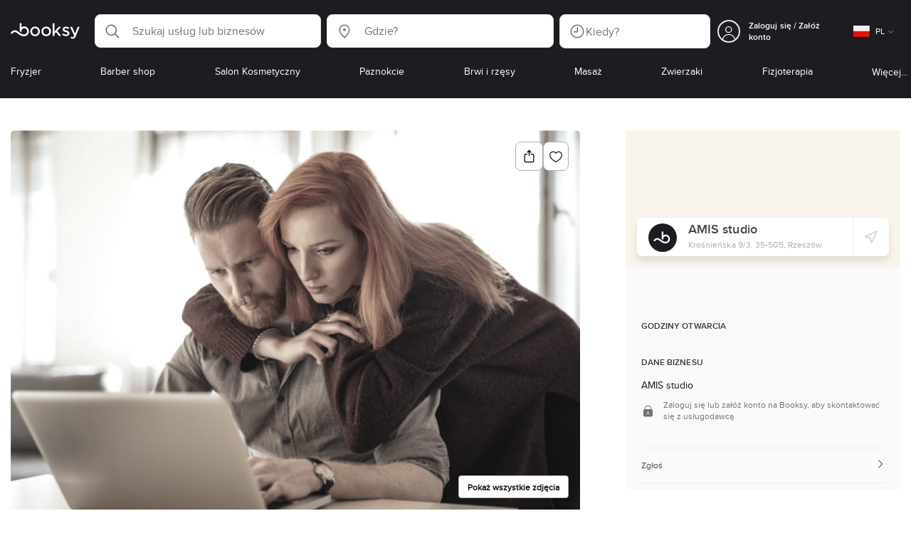

--- FILE ---
content_type: text/html; charset=utf-8
request_url: https://booksy.com/pl-pl/39812_amis-studio_inni_10729_rzeszow
body_size: 50624
content:
<!doctype html>
<html data-n-head-ssr lang="pl" data-n-head="%7B%22lang%22:%7B%22ssr%22:%22pl%22%7D%7D">
  <head >
    <meta data-n-head="ssr" charset="utf-8"><meta data-n-head="ssr" name="viewport" content="width=device-width, initial-scale=1, maximum-scale=1"><meta data-n-head="ssr" name="fb:extensions:title" content="Booksy"><meta data-n-head="ssr" name="google-site-verification" content="xKi3xoZIdH1nrdejdc7Jb-DZfC2x7R0zDhgxVg1AWms"><meta data-n-head="ssr" name="google-site-verification" content="K2Y48etbyJ3kYzHdhNz2wgsCRQpcbfEN4bTVJ16pAGY"><meta data-n-head="ssr" data-hid="mobile-web-app-capable" name="mobile-web-app-capable" content="yes"><meta data-n-head="ssr" data-hid="apple-mobile-web-app-title" name="apple-mobile-web-app-title" content="Booksy"><meta data-n-head="ssr" data-hid="theme-color" name="theme-color" content="#00a3ad"><meta data-n-head="ssr" data-hid="og:site_name" property="og:site_name" content="Booksy"><meta data-n-head="ssr" data-hid="og:type" property="og:type" content="website"><meta data-n-head="ssr" data-hid="og:image:secure_url" property="og:image:secure_url" content="undefined"><meta data-n-head="ssr" data-hid="og:url" property="og:url" content="https://booksy.com/pl-pl/39812_amis-studio_inni_10729_rzeszow"><meta data-n-head="ssr" data-hid="fb:app_id" property="fb:app_id" content="523698674383043"><meta data-n-head="ssr" data-hid="og:title" property="og:title" content="AMIS studio - Rzeszów - Zarezerwuj Wizytę Online - Ceny, opinie, zdjęcia"><meta data-n-head="ssr" data-hid="description" name="description" content="Sprawdź AMIS studio w Rzeszów - opinie klientów, cennik usług i rezerwacje online 24/7 w jednym miejscu!"><meta data-n-head="ssr" data-hid="og:description" property="og:description" content="Sprawdź AMIS studio w Rzeszów - opinie klientów, cennik usług i rezerwacje online 24/7 w jednym miejscu!"><meta data-n-head="ssr" data-hid="robots" name="robots" content="noindex, follow"><title>AMIS studio - Rzeszów - Zarezerwuj Wizytę Online - Ceny, opinie, zdjęcia</title><link data-n-head="ssr" rel="icon" type="image/x-icon" href="/favicon.ico"><link data-n-head="ssr" rel="preconnect" href="https://appsflyer.com"><link data-n-head="ssr" rel="preconnect" href="https://wa.appsflyer.com"><link data-n-head="ssr" rel="preconnect" href="https://cdn.appsflyer.com"><link data-n-head="ssr" rel="preconnect" href="https://www.google.com"><link data-n-head="ssr" rel="preconnect" href="https://cdn.apple-mapkit.com"><link data-n-head="ssr" rel="preconnect" href="https://app.link"><link data-n-head="ssr" rel="preconnect" href="https://g.doubleclick.net"><link data-n-head="ssr" rel="preconnect" href="https://storage.googleapis.com"><link data-n-head="ssr" rel="preconnect" href="https://www.google-analytics.com"><link data-n-head="ssr" rel="preconnect" href="https://connect.facebook.net"><link data-n-head="ssr" rel="preconnect" href="https://banner.appsflyer.com"><link data-n-head="ssr" rel="preconnect" href="https://impressions.onelink.me"><link data-n-head="ssr" rel="preconnect" href="https://stats.g.doubleclick.net"><link data-n-head="ssr" rel="preconnect" href="https://wa.onelink.me"><link data-n-head="ssr" rel="apple-touch-icon" sizes="180x180" href="/apple-touch-icon.png"><link data-n-head="ssr" rel="apple-touch-icon" sizes="120x120" href="/apple-touch-icon-120x120.png"><link data-n-head="ssr" rel="apple-touch-icon-precomposed" sizes="180x180" href="/apple-touch-icon-precomposed.png"><link data-n-head="ssr" rel="apple-touch-icon-precomposed" sizes="120x120" href="/apple-touch-icon-120x120-precomposed.png"><link data-n-head="ssr" rel="manifest" href="/_nuxt/manifest.3ec9a07a.json"><link data-n-head="ssr" rel="shortcut icon" href="https://dk2h3gy4kn9jw.cloudfront.net/web-2019/f206aac5/icons/icon_64.9w180g60g00.png"><script data-n-head="ssr" type="text/javascript" src="https://pg.feroot.com/v1/bundle/7c7d3c18-3309-48c6-a1b8-966081b8ff7d"></script><script data-n-head="ssr" src="https://www.googletagmanager.com/gtag/js" async defer></script><script data-n-head="ssr" defer>!function(f,b,e,v,n,t,s){if(f.fbq)return;n=f.fbq=function(){n.callMethod?n.callMethod.apply(n,arguments):n.queue.push(arguments)};if(!f._fbq)f._fbq=n;n.push=n;n.loaded=!0;n.version='2.0';n.queue=[];t=b.createElement(e);t.async=!0;t.src=v;s=b.getElementsByTagName(e)[0];s.parentNode.insertBefore(t,s)}(window,document,'script','https://connect.facebook.net/en_US/fbevents.js');</script><script data-n-head="ssr" async defer>
                    <!-- Google Tag Manager -->
                    (function(w,d,s,l,i){var tD = new Date().toISOString().slice(0, 10);w[l]=w[l]||[];w[l].push({'gtm.start':
                    new Date().getTime(),event:'gtm.js'});var f=d.getElementsByTagName(s)[0],
                    j=d.createElement(s),dl=l!='dataLayer'?'&l='+l:'';j.async=true;j.src=
                    'https://www.googletagmanager.com/gtm.js?id='+i+dl+'&_='+tD;f.parentNode.insertBefore(j,f);
                    })(window,document, 'script', 'dataLayer', 'GTM-5WMDS6F');
                    <!-- End Google Tag Manager -->
                </script><link rel="preload" href="https://dk2h3gy4kn9jw.cloudfront.net/web-2019/f206aac5/005fce9.js" as="script"><link rel="preload" href="https://dk2h3gy4kn9jw.cloudfront.net/web-2019/f206aac5/d9dceff.js" as="script"><link rel="preload" href="https://dk2h3gy4kn9jw.cloudfront.net/web-2019/f206aac5/74ca21c.js" as="script"><link rel="preload" href="https://dk2h3gy4kn9jw.cloudfront.net/web-2019/f206aac5/css/4d22cd3.css" as="style"><link rel="preload" href="https://dk2h3gy4kn9jw.cloudfront.net/web-2019/f206aac5/892d25d.js" as="script"><link rel="preload" href="https://dk2h3gy4kn9jw.cloudfront.net/web-2019/f206aac5/css/d8acd89.css" as="style"><link rel="preload" href="https://dk2h3gy4kn9jw.cloudfront.net/web-2019/f206aac5/a5ce36d.js" as="script"><link rel="preload" href="https://dk2h3gy4kn9jw.cloudfront.net/web-2019/f206aac5/img/header-bg.e7c5c48.jpg" as="image"><link rel="preload" href="https://dk2h3gy4kn9jw.cloudfront.net/web-2019/f206aac5/img/header-bg-pl.88f9dab.jpg" as="image"><link rel="preload" href="https://dk2h3gy4kn9jw.cloudfront.net/web-2019/f206aac5/css/2714c8c.css" as="style"><link rel="preload" href="https://dk2h3gy4kn9jw.cloudfront.net/web-2019/f206aac5/e074e24.js" as="script"><link rel="preload" href="https://dk2h3gy4kn9jw.cloudfront.net/web-2019/f206aac5/css/b0f04f0.css" as="style"><link rel="preload" href="https://dk2h3gy4kn9jw.cloudfront.net/web-2019/f206aac5/8b7844d.js" as="script"><link rel="preload" href="https://dk2h3gy4kn9jw.cloudfront.net/web-2019/f206aac5/2978fd0.js" as="script"><link rel="preload" href="https://dk2h3gy4kn9jw.cloudfront.net/web-2019/f206aac5/b8a1b68.js" as="script"><link rel="preload" href="https://dk2h3gy4kn9jw.cloudfront.net/web-2019/f206aac5/f10516e.js" as="script"><link rel="preload" href="https://dk2h3gy4kn9jw.cloudfront.net/web-2019/f206aac5/a00cd7e.js" as="script"><link rel="preload" href="https://dk2h3gy4kn9jw.cloudfront.net/web-2019/f206aac5/9479900.js" as="script"><link rel="preload" href="https://dk2h3gy4kn9jw.cloudfront.net/web-2019/f206aac5/css/7717cf2.css" as="style"><link rel="preload" href="https://dk2h3gy4kn9jw.cloudfront.net/web-2019/f206aac5/ec69ca4.js" as="script"><link rel="preload" href="https://dk2h3gy4kn9jw.cloudfront.net/web-2019/f206aac5/css/db47fef.css" as="style"><link rel="preload" href="https://dk2h3gy4kn9jw.cloudfront.net/web-2019/f206aac5/d5c7d82.js" as="script"><link rel="preload" href="https://dk2h3gy4kn9jw.cloudfront.net/web-2019/f206aac5/8a6246f.js" as="script"><link rel="preload" href="https://dk2h3gy4kn9jw.cloudfront.net/web-2019/f206aac5/css/b43f938.css" as="style"><link rel="preload" href="https://dk2h3gy4kn9jw.cloudfront.net/web-2019/f206aac5/fc99db3.js" as="script"><link rel="preload" href="https://dk2h3gy4kn9jw.cloudfront.net/web-2019/f206aac5/css/363e28b.css" as="style"><link rel="preload" href="https://dk2h3gy4kn9jw.cloudfront.net/web-2019/f206aac5/e49b86e.js" as="script"><link rel="preload" href="https://dk2h3gy4kn9jw.cloudfront.net/web-2019/f206aac5/90bb6be.js" as="script"><link rel="preload" href="https://dk2h3gy4kn9jw.cloudfront.net/web-2019/f206aac5/css/0bb478f.css" as="style"><link rel="preload" href="https://dk2h3gy4kn9jw.cloudfront.net/web-2019/f206aac5/d736657.js" as="script"><link rel="preload" href="https://dk2h3gy4kn9jw.cloudfront.net/web-2019/f206aac5/css/ca832e6.css" as="style"><link rel="preload" href="https://dk2h3gy4kn9jw.cloudfront.net/web-2019/f206aac5/0d904d0.js" as="script"><link rel="preload" href="https://dk2h3gy4kn9jw.cloudfront.net/web-2019/f206aac5/css/624a5ee.css" as="style"><link rel="preload" href="https://dk2h3gy4kn9jw.cloudfront.net/web-2019/f206aac5/ee5545d.js" as="script"><link rel="preload" href="https://dk2h3gy4kn9jw.cloudfront.net/web-2019/f206aac5/css/7ba7196.css" as="style"><link rel="preload" href="https://dk2h3gy4kn9jw.cloudfront.net/web-2019/f206aac5/dd2f5c8.js" as="script"><link rel="preload" href="https://dk2h3gy4kn9jw.cloudfront.net/web-2019/f206aac5/860a6ad.js" as="script"><link rel="preload" href="https://dk2h3gy4kn9jw.cloudfront.net/web-2019/f206aac5/css/d719343.css" as="style"><link rel="preload" href="https://dk2h3gy4kn9jw.cloudfront.net/web-2019/f206aac5/6474cbd.js" as="script"><link rel="preload" href="https://dk2h3gy4kn9jw.cloudfront.net/web-2019/f206aac5/css/b6d8f4b.css" as="style"><link rel="preload" href="https://dk2h3gy4kn9jw.cloudfront.net/web-2019/f206aac5/dab6f60.js" as="script"><link rel="preload" href="https://dk2h3gy4kn9jw.cloudfront.net/web-2019/f206aac5/css/3dfdcd2.css" as="style"><link rel="preload" href="https://dk2h3gy4kn9jw.cloudfront.net/web-2019/f206aac5/7c34d2a.js" as="script"><link rel="preload" href="https://dk2h3gy4kn9jw.cloudfront.net/web-2019/f206aac5/css/feeac51.css" as="style"><link rel="preload" href="https://dk2h3gy4kn9jw.cloudfront.net/web-2019/f206aac5/9325495.js" as="script"><link rel="preload" href="https://dk2h3gy4kn9jw.cloudfront.net/web-2019/f206aac5/032029a.js" as="script"><link rel="preload" href="https://dk2h3gy4kn9jw.cloudfront.net/web-2019/f206aac5/css/cf10a16.css" as="style"><link rel="preload" href="https://dk2h3gy4kn9jw.cloudfront.net/web-2019/f206aac5/adccb57.js" as="script"><link rel="preload" href="https://dk2h3gy4kn9jw.cloudfront.net/web-2019/f206aac5/css/00f6f38.css" as="style"><link rel="preload" href="https://dk2h3gy4kn9jw.cloudfront.net/web-2019/f206aac5/2575967.js" as="script"><link rel="preload" href="https://dk2h3gy4kn9jw.cloudfront.net/web-2019/f206aac5/css/69ed211.css" as="style"><link rel="preload" href="https://dk2h3gy4kn9jw.cloudfront.net/web-2019/f206aac5/af83f48.js" as="script"><link rel="preload" href="https://dk2h3gy4kn9jw.cloudfront.net/web-2019/f206aac5/css/541a5c1.css" as="style"><link rel="preload" href="https://dk2h3gy4kn9jw.cloudfront.net/web-2019/f206aac5/8ce4aa6.js" as="script"><link rel="stylesheet" href="https://dk2h3gy4kn9jw.cloudfront.net/web-2019/f206aac5/css/4d22cd3.css"><link rel="stylesheet" href="https://dk2h3gy4kn9jw.cloudfront.net/web-2019/f206aac5/css/d8acd89.css"><link rel="stylesheet" href="https://dk2h3gy4kn9jw.cloudfront.net/web-2019/f206aac5/css/2714c8c.css"><link rel="stylesheet" href="https://dk2h3gy4kn9jw.cloudfront.net/web-2019/f206aac5/css/b0f04f0.css"><link rel="stylesheet" href="https://dk2h3gy4kn9jw.cloudfront.net/web-2019/f206aac5/css/7717cf2.css"><link rel="stylesheet" href="https://dk2h3gy4kn9jw.cloudfront.net/web-2019/f206aac5/css/db47fef.css"><link rel="stylesheet" href="https://dk2h3gy4kn9jw.cloudfront.net/web-2019/f206aac5/css/b43f938.css"><link rel="stylesheet" href="https://dk2h3gy4kn9jw.cloudfront.net/web-2019/f206aac5/css/363e28b.css"><link rel="stylesheet" href="https://dk2h3gy4kn9jw.cloudfront.net/web-2019/f206aac5/css/0bb478f.css"><link rel="stylesheet" href="https://dk2h3gy4kn9jw.cloudfront.net/web-2019/f206aac5/css/ca832e6.css"><link rel="stylesheet" href="https://dk2h3gy4kn9jw.cloudfront.net/web-2019/f206aac5/css/624a5ee.css"><link rel="stylesheet" href="https://dk2h3gy4kn9jw.cloudfront.net/web-2019/f206aac5/css/7ba7196.css"><link rel="stylesheet" href="https://dk2h3gy4kn9jw.cloudfront.net/web-2019/f206aac5/css/d719343.css"><link rel="stylesheet" href="https://dk2h3gy4kn9jw.cloudfront.net/web-2019/f206aac5/css/b6d8f4b.css"><link rel="stylesheet" href="https://dk2h3gy4kn9jw.cloudfront.net/web-2019/f206aac5/css/3dfdcd2.css"><link rel="stylesheet" href="https://dk2h3gy4kn9jw.cloudfront.net/web-2019/f206aac5/css/feeac51.css"><link rel="stylesheet" href="https://dk2h3gy4kn9jw.cloudfront.net/web-2019/f206aac5/css/cf10a16.css"><link rel="stylesheet" href="https://dk2h3gy4kn9jw.cloudfront.net/web-2019/f206aac5/css/00f6f38.css"><link rel="stylesheet" href="https://dk2h3gy4kn9jw.cloudfront.net/web-2019/f206aac5/css/69ed211.css"><link rel="stylesheet" href="https://dk2h3gy4kn9jw.cloudfront.net/web-2019/f206aac5/css/541a5c1.css">
  </head>
  <body >
    <div data-server-rendered="true" id="__nuxt"><!----><div id="__layout"><div data-view="my-booksy" id="page" data-v-62348086><svg version="1.1" xmlns="http://www.w3.org/2000/svg" xmlns:xlink="http://www.w3.org/1999/xlink" data-v-517406a6 data-v-62348086><symbol id="logo" viewBox="0 0 76 17" data-v-5d38db51 data-v-517406a6><path d="M68.7192704,3.92109317 C68.947897,3.92009938 69.1766237,3.91910559 69.4052504,3.92129193 C70.0205293,3.92685714 70.0715021,3.99890683 69.8475823,4.5491677 C69.4793562,5.45450932 69.1116309,6.35995031 68.740701,7.26419876 C67.9064092,9.29878261 67.0702146,11.332472 66.2351216,13.3666584 C66.0423462,13.836323 65.8223319,14.291677 65.530515,14.7100621 C64.9391702,15.5578634 64.1505436,16.0114286 63.0850215,15.9997019 C62.4760515,15.9930435 61.8991273,15.8960497 61.3380258,15.6745342 C60.981216,15.5336149 60.8204864,15.4412919 61.0409013,15.0190311 C61.1295279,14.8492919 61.186309,14.6635528 61.2666237,14.4891429 C61.4802289,14.0253416 61.5024607,14.0224596 61.9753362,14.1917019 C62.1892418,14.2681242 62.4087554,14.3436522 62.6320744,14.3758509 C63.3284692,14.476323 63.859628,14.2330435 64.2337625,13.6206708 C64.4789127,13.2192795 64.5515165,12.8759255 64.3302003,12.4083478 C63.1351931,9.88332919 61.9809442,7.33922981 60.8134764,4.8013913 C60.7405722,4.64288199 60.6660658,4.48437267 60.6060801,4.32089441 C60.5173534,4.07850932 60.5878541,3.95259627 60.8444206,3.92973913 C61.0712446,3.90956522 61.3012732,3.92556522 61.5301001,3.92556522 C62.5704864,3.92864596 62.3477682,3.82121739 62.7462375,4.71821118 C63.544578,6.51478261 64.327897,8.31781366 65.1226323,10.1159752 L65.2879685,10.451677 C65.2879685,10.451677 65.3400429,10.5595031 65.4052361,10.5595031 C65.4704292,10.5595031 65.5659657,10.5704348 65.6398712,10.4387578 C65.6686123,10.387677 65.7006581,10.3120497 65.7291989,10.2386087 C65.7365093,10.2089938 65.7444206,10.1806708 65.7544349,10.1553292 C66.5092132,8.24 67.2484692,6.31870807 67.9961373,4.40059627 C68.1830043,3.92109317 68.189814,3.92337888 68.7192704,3.92109317 Z M55.8849356,7.47826087 C56.5141345,7.69659627 57.166867,7.84228571 57.7834478,8.0997764 C58.2741488,8.30469565 58.7311016,8.55542857 59.1059371,8.9383354 C60.0133333,9.86544099 59.8473963,11.5977143 58.8787124,12.4855652 C58.2754506,13.0384099 57.5522175,13.3169689 56.7358512,13.370236 C55.4143634,13.4562981 54.192618,13.1437516 53.0651073,12.4631056 C52.2714735,11.9839006 52.2565522,11.9369938 52.7903147,11.2183851 C53.1518312,10.731528 53.1050644,10.5129938 53.8513305,11.0181366 C54.7012446,11.5932422 55.6511016,11.8710062 56.6939914,11.781764 C57.0757368,11.7490683 57.4166237,11.6353789 57.6839056,11.3553292 C58.1246352,10.8934161 58.0636481,10.2828323 57.5429041,9.91145342 C57.1795851,9.65227329 56.7512732,9.5397764 56.3353791,9.40452174 C55.9523319,9.28 55.5602718,9.18320497 55.1749213,9.06544099 C54.7706438,8.94201242 54.3877969,8.76760248 54.0183691,8.56308075 C52.4512303,7.69530435 52.5358512,5.79826087 53.4781974,4.79413665 C54.0560229,4.17848447 54.7804578,3.8649441 55.6211588,3.81018634 C55.7962089,3.79875776 55.9725608,3.80849689 56.1483119,3.80849689 C57.2354649,3.76924224 58.221774,4.10713043 59.1545064,4.62618634 C59.5394564,4.84054658 59.5616881,4.95055901 59.3401717,5.33654658 C59.2184979,5.54862112 59.0845064,5.75363975 58.9580258,5.96303106 C58.8360515,6.16477019 58.6664092,6.19915528 58.4621173,6.10275776 C58.3509585,6.05038509 58.2429041,5.99145342 58.1358512,5.93132919 C57.530186,5.5910559 56.8734478,5.39796273 56.186867,5.34231056 C55.7859943,5.30981366 55.3799142,5.38742857 55.0250072,5.60655901 C54.4215451,5.9788323 54.4044206,6.65093168 54.9811445,7.06017391 C55.2567382,7.25575155 55.5691845,7.36874534 55.8849356,7.47826087 Z M47.6083119,7.71786335 C47.3660658,7.97187578 47.3630615,7.99234783 47.5883834,8.288 C48.6699285,9.70742857 49.7561803,11.1234783 50.8378255,12.5429068 C50.9590987,12.701913 51.1876252,12.8420373 51.0763662,13.0778634 C50.9678112,13.3084224 50.7187554,13.254559 50.5112589,13.2564472 C50.2298569,13.2589317 49.9473534,13.2418385 49.6673534,13.2610186 C49.3550072,13.2824845 49.1411016,13.1703851 48.9514306,12.9201491 C48.2012589,11.9301366 47.4353648,10.9518509 46.6723748,9.97147826 C46.0563948,9.18012422 46.1486266,9.22554037 45.6666381,9.66807453 C45.3447783,9.98559006 44.9403004,10.3986087 44.790186,10.6105839 C44.728598,10.7213913 44.6778255,10.8360745 44.6393705,10.9554286 C44.5548498,11.2838758 44.5837911,11.6273292 44.5837911,11.6273292 L44.5837911,12.0661863 C44.6008155,12.2518261 44.5929041,12.441441 44.5837911,12.6302609 C44.580887,12.6883975 44.5779828,12.7464348 44.5756795,12.8042733 C44.5620601,13.1372919 44.4618169,13.2407453 44.1317454,13.2535652 C43.8156938,13.2658882 43.4983405,13.2662857 43.182289,13.2532671 C42.8282833,13.238559 42.7701001,13.1769441 42.7673963,12.8006957 C42.7607868,11.9106584 42.7648927,11.0205217 42.7648927,10.1304845 C42.7647926,8.99607453 42.7647926,7.8616646 42.7647926,6.72725466 C42.7647926,4.82504348 42.7647926,2.92273292 42.7648927,1.02042236 C42.7649928,0.880795031 42.7693991,0.741167702 42.7665951,0.601639752 C42.7621888,0.384397516 42.8816595,0.272298137 43.0849499,0.265838509 C43.453877,0.254012422 43.8239056,0.247950311 44.1925322,0.263751553 C44.4539056,0.274981366 44.5524464,0.393540373 44.5754793,0.665440994 C44.585794,0.786881988 44.5784835,0.909614907 44.5784835,1.03185093 C44.5784835,3.28318012 44.5756795,5.53450932 44.5837911,7.78583851 L44.5837911,8.21465839 C44.6046209,8.24924224 44.6378684,8.27746584 44.6906438,8.29515528 C44.8526753,8.34951553 44.9703433,8.11915528 45.0878112,7.99761491 C46.3048498,6.73898137 47.5209871,5.47945342 48.7274106,4.21078261 C48.9237911,4.00427329 49.1246781,3.89913043 49.4156938,3.91562733 C49.8013448,3.93749068 50.1891989,3.92288199 50.5761516,3.9213913 C50.7407868,3.92069565 50.9028183,3.93361491 50.9778255,4.10603727 C51.0522318,4.27696894 50.8971102,4.35845963 50.8056795,4.45197516 C50.1320172,5.14047205 49.4520458,5.82290683 48.7769814,6.51001242 C48.3843205,6.90971429 47.9949642,7.31249689 47.6083119,7.71786335 Z M31.2661439,8.57639752 C31.2714735,5.99016149 33.2021316,3.73684472 36.1541488,3.73475488 C39.2325465,3.73257143 41.1077253,6.21962733 40.9995708,8.5938882 C41.0656652,10.8840745 39.3444063,13.4264845 36.1220029,13.4359764 C33.1684835,13.4446708 31.2608584,11.2054658 31.2661439,8.57639752 Z M39.1888841,8.62996273 C39.2723033,7.09614907 37.9856652,5.2301118 35.9073963,5.39309317 C34.8532904,5.4757764 34.072475,5.95875776 33.5519313,6.84144099 C33.0815594,7.63935404 32.9596853,8.50653416 33.1931187,9.41376398 C33.723176,11.4734907 35.8766524,12.3437516 37.5716738,11.4321491 C38.6797568,10.8360745 39.141216,9.84198758 39.1888841,8.62996273 Z M19.9487953,8.58414907 C19.9506009,6.16159006 21.7844206,3.73078261 24.8307725,3.7330651 C27.8595994,3.73525466 29.7346781,6.10524224 29.696123,8.58583851 C29.7094421,11.1327205 27.8129328,13.455205 24.7633763,13.4356273 C21.7395565,13.4162484 19.9468956,11.0423851 19.9487953,8.58414907 Z M27.0669671,10.7989068 C28.0356509,9.69609938 28.156824,8.03895652 27.3656938,6.80318012 C26.7768526,5.88322981 25.9416595,5.38186335 24.6663376,5.39160248 C24.0426466,5.3567205 23.3829041,5.62146584 22.8047783,6.1355528 C21.5374678,7.2626087 21.4040773,9.40531677 22.5594278,10.7364969 C23.8494707,12.2229068 25.966495,12.0518758 27.0669671,10.7989068 Z M11.5540057,4.13714286 C12.2692275,3.71627329 13.0633619,3.49247205 13.86701,3.52556522 C15.5752504,3.59602484 16.9225751,4.36849689 17.8147496,5.84606211 C18.3441059,6.72268323 18.528269,7.67890683 18.5148498,8.69932919 C18.4997282,9.84546584 18.1719599,10.8653913 17.432103,11.7391304 C16.5022747,12.8373665 15.3007582,13.3676522 13.855794,13.488795 C11.7246495,13.6675776 9.99407725,12.8000994 8.36835479,11.5917516 C7.56600858,10.9953789 6.75735336,10.4087453 5.91174535,9.87329193 C5.53831187,9.63686957 5.14134478,9.45729193 4.71353362,9.34439752 C3.75246066,9.09078261 2.82773963,9.45699379 2.30879828,10.297441 C2.26283262,10.3717764 2.21376252,10.4455155 2.17911302,10.525118 C2.07516452,10.7639255 1.89741059,10.8585342 1.63643777,10.8502857 C1.24988555,10.8380621 0.862432046,10.855354 0.475879828,10.8448199 C0.0154220315,10.8321988 -0.0984406295,10.6686211 0.0806151645,10.2508323 C0.687181688,8.83537888 1.75640916,7.94265839 3.25995708,7.5986087 C4.65454936,7.27950311 5.94469242,7.56024845 7.10034335,8.40367702 C7.78001431,8.89957764 8.43925608,9.42350311 9.1267382,9.90817391 C10.0598712,10.565764 11.0185408,11.2018882 12.1323319,11.5088696 C13.30701,11.8325466 14.4624607,11.7913043 15.5036481,11.0456646 C16.1158226,10.6073043 16.5193991,10.0289193 16.6349642,9.28546584 C16.7895851,8.29058385 16.6842346,7.34081988 16.0550358,6.4992795 C14.8686409,4.91259627 12.5534335,4.98951553 11.47299,6.66802484 C11.1653505,7.14593789 10.972475,7.66409938 11.0038197,8.24745342 C11.0168383,8.49103106 11.0203433,8.73768944 10.9962089,8.9797764 C10.9677682,9.26419876 10.8030329,9.37202484 10.5654936,9.24879503 C10.1291702,9.02270807 9.7241917,8.74255901 9.33563662,8.44223602 C9.14246066,8.29296894 9.1772103,8.06886957 9.17711016,7.86067081 C9.17701001,6.65649689 9.17711016,5.45212422 9.17851216,4.24795031 C9.17851216,3.04367702 9.17620887,1.83940373 9.17951359,0.635130435 C9.18091559,0.0835776398 9.21536481,0.0546583851 9.78818312,0.0483975155 C9.96403433,0.0465093168 10.1398856,0.0465093168 10.3157368,0.0483975155 C10.9151931,0.0548571429 11.0038197,0.144 11.0057225,0.759354037 C11.0083262,1.56223602 11.0064235,2.36501863 11.0064235,3.16790062 C11.0064235,3.37729193 11.0060229,3.58678261 11.0065236,3.79617391 C11.0079256,4.44710559 11.013133,4.45545342 11.5540057,4.13714286 Z" id="Shape" data-v-5d38db51></path></symbol></svg> <header data-testid="header" class="purify_11dca63CBk6oZs7JL0Vh5w== purify_Wq-J1AsWvGfKd6PEFx5S1w=="><!----> <section style="min-height:auto;"><div class="purify_bCSgLDg05tPorNTfTiwYeA=="><div class="purify_YpRlqioIh2vZ8PoT285uCg== purify_yE9Mbq8qVmpRb9t3pP4dow=="><div class="purify_AUa+FH4HhMyBfAVQfPuYsA=="><a href="/pl-pl/" data-testid="home-link" class="nuxt-link-active purify_ItRnXSI4rZg6hhQX83KoNw=="><svg viewBox="0 0 76 17" class="icon purify_ng558LpjS7D7jHzzfI2JPg==" data-v-5d38db51><title data-v-5d38db51>Booksy logo</title> <use xmlns:xlink="http://www.w3.org/1999/xlink" xlink:href="#logo" data-v-5d38db51></use></svg></a></div> <div class="purify_LHG6r5s66o6HM0cJA934ow== purify_UnqwCkKGdtWa1Qz8TgoQEw=="><div data-testid="search-what-desktop"><div data-testid="what-search-dropdown" class="b-dropdown b-input-dropdown b-w-100p purify_+EKHdWJR+o0Gm2VpKKM6Nw=="><div role="button" class="b-dropdown-toggle"><div class="b-form-field"><!----> <div class="b-form-group purify_yqBOaC4mdKhdWQFs-fCk6w=="><div class="b-form-group-icon"><svg xmlns="http://www.w3.org/2000/svg" fill="none" viewBox="0 0 24 24" role="img" width="24" height="24" class="b-icon"><path fill="currentColor" fill-rule="evenodd" d="M10.33 2.5a7.83 7.83 0 1 0 4.943 13.904l4.861 4.862a.8.8 0 0 0 1.132-1.132l-4.862-4.862A7.83 7.83 0 0 0 10.33 2.5zM4.1 10.33a6.23 6.23 0 1 1 12.46 0 6.23 6.23 0 0 1-12.46 0z" clip-rule="evenodd"></path></svg></div> <!----> <input type="text" placeholder="Szukaj usług lub biznesów" value="" class="b-form-control purify_qSSZCtZkJjEp6SxrS55bcQ=="> <!----> <!----> <!----> <!----> <!----> <!----></div> <!----></div></div> <!----></div></div> <div data-testid="search-where-desktop"><div data-testid="where-search-dropdown" class="b-dropdown b-input-dropdown b-w-100p purify_+EKHdWJR+o0Gm2VpKKM6Nw=="><div role="button" class="b-dropdown-toggle"><div class="b-form-field"><!----> <div class="b-form-group purify_yqBOaC4mdKhdWQFs-fCk6w=="><div class="b-form-group-icon"><svg xmlns="http://www.w3.org/2000/svg" fill="none" viewBox="0 0 24 24" role="img" width="24" height="24" class="b-icon"><path fill="currentColor" d="M12 11.85a1.899 1.899 0 1 0 0-3.799 1.899 1.899 0 0 0 0 3.798z"></path><path fill="currentColor" fill-rule="evenodd" d="M12 2.5c-4.072 0-7.44 3.272-7.44 7.389 0 2.48.977 4.606 2.316 6.46 1.306 1.808 2.993 3.41 4.52 4.859l.092.086a.75.75 0 0 0 1.026.006c1.576-1.462 3.302-3.09 4.629-4.942 1.333-1.862 2.297-3.994 2.297-6.469C19.44 5.772 16.073 2.5 12 2.5zM6.06 9.889C6.06 6.619 8.736 4 12 4c3.263 0 5.94 2.62 5.94 5.889 0 2.062-.797 3.893-2.017 5.595-1.093 1.526-2.498 2.911-3.914 4.237-1.409-1.342-2.816-2.725-3.917-4.25-1.226-1.698-2.033-3.52-2.033-5.582z" clip-rule="evenodd"></path></svg></div> <!----> <input type="text" placeholder="Gdzie?" value="" class="b-form-control purify_qSSZCtZkJjEp6SxrS55bcQ=="> <!----> <!----> <!----> <!----> <!----> <!----></div> <!----></div></div> <!----></div> <div data-testid="search-where-desktop-location-tutorial" class="modal modal -size-sm" style="display:none;"><div data-testid="location-tutorial-modal" class="modal__content"><div class="b-px-6 b-pt-6 b-flex b-justify-end"><button type="button" data-testid="where-search-dropdown-tutorial-modal-btn" class="b-button b-line-base b-button-lite b-button-icononly purify_nxK1Ghh41B4e093chOJJig=="><svg xmlns="http://www.w3.org/2000/svg" fill="none" viewBox="0 0 24 24" role="img" width="24" height="24" class="b-button-icon b-icon b-text-default"><path fill="currentColor" fill-rule="evenodd" d="M3.265 3.265a.9.9 0 0 1 1.272 0L12 10.727l7.463-7.462a.9.9 0 1 1 1.272 1.272L13.273 12l7.462 7.463a.9.9 0 0 1-1.272 1.272L12 13.273l-7.463 7.462a.9.9 0 0 1-1.272-1.272L10.727 12 3.265 4.537a.9.9 0 0 1 0-1.272z" clip-rule="evenodd"></path></svg> <!----> <!----></button></div> <div class="b-pb-10 b-px-10"><div><span data-testid="location-tutorial-header" class="b-h1 b-mb-4"></span> <p class="b-font-h5 b-mb-8"></p> <div class="b-flex b-flex-column b-flex-gap-4"><div class="b-flex b-flex-gap-3 b-items-center"><span class="purify_a7+lUa+GxbtTw5Vlh49mnw==">1</span> <span class="b-font-h5">Kliknij ikonę menu z trzema kropkami w prawym górnym rogu okna przeglądarki.</span></div><div class="b-flex b-flex-gap-3 b-items-center"><span class="purify_a7+lUa+GxbtTw5Vlh49mnw==">2</span> <span class="b-font-h5">Z menu rozwijanego wybierz „Ustawienia”.</span></div><div class="b-flex b-flex-gap-3 b-items-center"><span class="purify_a7+lUa+GxbtTw5Vlh49mnw==">3</span> <span class="b-font-h5">Przewiń w dół i kliknij „Prywatność i bezpieczeństwo” na lewym pasku bocznym.</span></div><div class="b-flex b-flex-gap-3 b-items-center"><span class="purify_a7+lUa+GxbtTw5Vlh49mnw==">4</span> <span class="b-font-h5">Kliknij „Ustawienia witryn” i przewiń w dół, aby znaleźć opcję „Lokalizacja”.</span></div><div class="b-flex b-flex-gap-3 b-items-center"><span class="purify_a7+lUa+GxbtTw5Vlh49mnw==">5</span> <span class="b-font-h5">Kliknij wybraną stronę (w tym przypadku Booksy) i w polu „Lokalizacja” wybierz „Zezwalaj”.</span></div><div class="b-flex b-flex-gap-3 b-items-center"><span class="purify_a7+lUa+GxbtTw5Vlh49mnw==">6</span> <span class="b-font-h5">Wróć do Booksy i w oknie wybierania miejsca kliknij „Użyj mojej aktualnej lokalizacji”.</span></div> <div class="b-mt-6 b-font-h5 text"><span>Dowiedz się więcej: </span> <span data-testid="location-tutorial-read-more" class="purify_wq+6hb0efc2IW0gWLuCW3w== b-link"></span></div></div></div></div></div></div></div> <div data-testid="search-when"><div data-testid="search-when-trigger" role="button" class="b-flex b-items-center b-justify-between b-w-100p b-rounded-lg b-py-3 b-pl-3 b-pr-2 b-cursor-pointer purify_HALqU9pdInlO7ho+nOeweA=="><div class="purify_l8u0Twf1cOoQc-x1brKGzw== b-flex b-items-center b-h-100p"><svg xmlns="http://www.w3.org/2000/svg" fill="none" viewBox="0 0 24 24" role="img" width="24" height="24" class="b-icon b-text-secondary purify_tlc21oc3gxzZADzRO3rF9Q=="><path fill="currentColor" d="M11.51 6.622a.75.75 0 0 1 1.5 0v6.052a.75.75 0 0 1-.75.75H7.83a.75.75 0 0 1 0-1.5h3.679V6.622z"></path><path fill="currentColor" fill-rule="evenodd" d="M12 2.5a9.5 9.5 0 1 0 0 19 9.5 9.5 0 0 0 0-19zM4 12a8 8 0 1 1 16 0 8 8 0 0 1-16 0z" clip-rule="evenodd"></path></svg> <span data-testid="search-when-trigger-placeholder" class="purify_zFV59ayvzIUBIbSYVMLivw==">
            Kiedy?
        </span></div> <!----></div> <div class="modal modal -size-sm" style="display:none;"><section class="modal__content"><div data-testid="search-when-modal" class="b-flex b-flex-column b-justify-between b-h-100p" data-v-c8a16ac2><div class="b-mt-6 b-mx-6" data-v-c8a16ac2><header class="b-mb-8 purify_YE87mIX8Kt3z0BwzuKlQZQ==" data-v-c8a16ac2><!----> <div class="b-flex b-items-center b-justify-between"><span class="b-h2 b-font-bold">
            Preferowany czas
        </span> <button type="button" data-testid="search-when-modal-back-button-desktop" class="b-px-0 b-button b-line-base b-button-lite b-button-icononly b-button-size-xs purify_nxK1Ghh41B4e093chOJJig=="><svg xmlns="http://www.w3.org/2000/svg" fill="none" viewBox="0 0 24 24" role="img" width="24" height="24" class="b-button-icon b-icon b-text-default"><path fill="currentColor" fill-rule="evenodd" d="M3.265 3.265a.9.9 0 0 1 1.272 0L12 10.727l7.463-7.462a.9.9 0 1 1 1.272 1.272L13.273 12l7.462 7.463a.9.9 0 0 1-1.272 1.272L12 13.273l-7.463 7.462a.9.9 0 0 1-1.272-1.272L10.727 12 3.265 4.537a.9.9 0 0 1 0-1.272z" clip-rule="evenodd"></path></svg> <!----> <!----></button></div></header> <section class="purify_nA0oMhIG1DlHPPhK1HUxcg==" data-v-c8a16ac2><div data-testid="search-when-modal-datepicker" class="b-datepicker" data-v-47ed1a38 data-v-c8a16ac2><div class="b-datepicker-header-row" data-v-47ed1a38><div class="b-datepicker-month-row" data-v-47ed1a38><div data-testid="b-datepicker-prev-month" class="b-datepicker-nav b-datepicker-nav-disabled" data-v-47ed1a38><svg xmlns="http://www.w3.org/2000/svg" fill="none" viewBox="0 0 24 24" role="img" width="24" height="24" class="b-datepicker-nav-icon b-icon b-icon-rotate-90" data-v-47ed1a38><path fill="currentColor" fill-rule="evenodd" d="M6.22 8.97a.75.75 0 0 1 1.06 0L12 13.69l4.72-4.72a.75.75 0 1 1 1.06 1.06l-5.25 5.25a.75.75 0 0 1-1.06 0l-5.25-5.25a.75.75 0 0 1 0-1.06z" clip-rule="evenodd"></path></svg></div> <div class="b-datepicker-title" data-v-47ed1a38>
                listopad 2025
            </div> <div data-testid="b-datepicker-next-month" class="b-datepicker-nav" data-v-47ed1a38><svg xmlns="http://www.w3.org/2000/svg" fill="none" viewBox="0 0 24 24" role="img" width="24" height="24" class="b-datepicker-nav-icon b-icon b-icon-rotate-270" data-v-47ed1a38><path fill="currentColor" fill-rule="evenodd" d="M6.22 8.97a.75.75 0 0 1 1.06 0L12 13.69l4.72-4.72a.75.75 0 1 1 1.06 1.06l-5.25 5.25a.75.75 0 0 1-1.06 0l-5.25-5.25a.75.75 0 0 1 0-1.06z" clip-rule="evenodd"></path></svg></div></div></div> <ul class="b-datepicker-row" data-v-47ed1a38><li class="b-datepicker-day-name" data-v-47ed1a38>
            pon
        </li><li class="b-datepicker-day-name" data-v-47ed1a38>
            wt
        </li><li class="b-datepicker-day-name" data-v-47ed1a38>
            śr
        </li><li class="b-datepicker-day-name" data-v-47ed1a38>
            czw
        </li><li class="b-datepicker-day-name" data-v-47ed1a38>
            pt
        </li><li class="b-datepicker-day-name" data-v-47ed1a38>
            sob
        </li><li class="b-datepicker-day-name" data-v-47ed1a38>
            ndz
        </li></ul> <ul class="b-datepicker-days-row" data-v-47ed1a38><li class="b-datepicker-day-other b-datepicker-day-disabled" data-v-47ed1a38><span data-v-47ed1a38>27</span></li><li class="b-datepicker-day-other b-datepicker-day-disabled" data-v-47ed1a38><span data-v-47ed1a38>28</span></li><li class="b-datepicker-day-other b-datepicker-day-disabled" data-v-47ed1a38><span data-v-47ed1a38>29</span></li><li class="b-datepicker-day-other b-datepicker-day-disabled" data-v-47ed1a38><span data-v-47ed1a38>30</span></li><li class="b-datepicker-day-other b-datepicker-day-disabled" data-v-47ed1a38><span data-v-47ed1a38>31</span></li><li class="b-datepicker-day-disabled" data-v-47ed1a38><span data-v-47ed1a38>1</span></li><li class="b-datepicker-day-today" data-v-47ed1a38><span data-v-47ed1a38>2</span></li></ul><ul class="b-datepicker-days-row" data-v-47ed1a38><li data-v-47ed1a38><span data-v-47ed1a38>3</span></li><li data-v-47ed1a38><span data-v-47ed1a38>4</span></li><li data-v-47ed1a38><span data-v-47ed1a38>5</span></li><li data-v-47ed1a38><span data-v-47ed1a38>6</span></li><li data-v-47ed1a38><span data-v-47ed1a38>7</span></li><li data-v-47ed1a38><span data-v-47ed1a38>8</span></li><li data-v-47ed1a38><span data-v-47ed1a38>9</span></li></ul><ul class="b-datepicker-days-row" data-v-47ed1a38><li data-v-47ed1a38><span data-v-47ed1a38>10</span></li><li data-v-47ed1a38><span data-v-47ed1a38>11</span></li><li data-v-47ed1a38><span data-v-47ed1a38>12</span></li><li data-v-47ed1a38><span data-v-47ed1a38>13</span></li><li data-v-47ed1a38><span data-v-47ed1a38>14</span></li><li data-v-47ed1a38><span data-v-47ed1a38>15</span></li><li data-v-47ed1a38><span data-v-47ed1a38>16</span></li></ul><ul class="b-datepicker-days-row" data-v-47ed1a38><li data-v-47ed1a38><span data-v-47ed1a38>17</span></li><li data-v-47ed1a38><span data-v-47ed1a38>18</span></li><li data-v-47ed1a38><span data-v-47ed1a38>19</span></li><li data-v-47ed1a38><span data-v-47ed1a38>20</span></li><li data-v-47ed1a38><span data-v-47ed1a38>21</span></li><li data-v-47ed1a38><span data-v-47ed1a38>22</span></li><li data-v-47ed1a38><span data-v-47ed1a38>23</span></li></ul><ul class="b-datepicker-days-row" data-v-47ed1a38><li data-v-47ed1a38><span data-v-47ed1a38>24</span></li><li data-v-47ed1a38><span data-v-47ed1a38>25</span></li><li data-v-47ed1a38><span data-v-47ed1a38>26</span></li><li data-v-47ed1a38><span data-v-47ed1a38>27</span></li><li data-v-47ed1a38><span data-v-47ed1a38>28</span></li><li data-v-47ed1a38><span data-v-47ed1a38>29</span></li><li data-v-47ed1a38><span data-v-47ed1a38>30</span></li></ul></div></section> <div class="purify_xEClRKEvW03+SztBEjL2+A== b-mt-4" data-v-c8a16ac2><!----></div></div> <footer class="b-flex b-justify-center b-mx-4 b-flex-gap-2 purify_4sa7-Pgk6WlSYkCUoDVQhQ==" data-v-c8a16ac2><!----> <button type="button" data-testid="search-when-modal-submit-button" class="b-button b-line-base b-button-primary b-button-block b-button-color-sea purify_nxK1Ghh41B4e093chOJJig== purify_yM0HjsCYD1grW2GMRusIwQ==" data-v-c8a16ac2><!----> <span class="b-button-text">
            Zapisz termin
        </span> <!----></button></footer></div></section></div></div></div> <div class="purify_3WWcACV+LP5dir7o1YO6VA=="><div class="purify_nXv6b4OYs2fOcxmVnO7KmA=="><!----></div> <span data-testid="select-country" class="purify_eoYnm+8wmlyb5JDBMsLcqA=="><!----> <span class="purify_Jx83cfuVqP0AgyS6pmBidA== purify_Sardy6hfiet162IZ2pYFPA== purify_m9mNOPjpHD0tNTW6GC+hEw==">
                            pl
                        </span> <!----></span> <!----> <!----></div></div></div></section> <!----> <section><div class="purify_5z4wEfuqwrv3MRwNIzrsyg=="><div data-testid="categories-list" data-v-789ec361><!----> <ul class="list" data-v-789ec361><li data-v-789ec361><a href="/pl-pl/s/fryzjer/10729_rzeszow" data-testid="category-Fryzjer" data-v-789ec361><div class="name" data-v-789ec361>
                    Fryzjer
                </div></a></li><li data-v-789ec361><a href="/pl-pl/s/barber-shop/10729_rzeszow" data-testid="category-Barber shop" data-v-789ec361><div class="name" data-v-789ec361>
                    Barber shop
                </div></a></li><li data-v-789ec361><a href="/pl-pl/s/salon-kosmetyczny/10729_rzeszow" data-testid="category-Salon Kosmetyczny" data-v-789ec361><div class="name" data-v-789ec361>
                    Salon Kosmetyczny
                </div></a></li><li data-v-789ec361><a href="/pl-pl/s/paznokcie/10729_rzeszow" data-testid="category-Paznokcie" data-v-789ec361><div class="name" data-v-789ec361>
                    Paznokcie
                </div></a></li><li data-v-789ec361><a href="/pl-pl/s/brwi-i-rzesy/10729_rzeszow" data-testid="category-Brwi i rzęsy" data-v-789ec361><div class="name" data-v-789ec361>
                    Brwi i rzęsy
                </div></a></li><li data-v-789ec361><a href="/pl-pl/s/masaz/10729_rzeszow" data-testid="category-Masaż" data-v-789ec361><div class="name" data-v-789ec361>
                    Masaż
                </div></a></li><li data-v-789ec361><a href="/pl-pl/s/zwierzaki/10729_rzeszow" data-testid="category-Zwierzaki" data-v-789ec361><div class="name" data-v-789ec361>
                    Zwierzaki
                </div></a></li><li data-v-789ec361><a href="/pl-pl/s/fizjoterapia/10729_rzeszow" data-testid="category-Fizjoterapia" data-v-789ec361><div class="name" data-v-789ec361>
                    Fizjoterapia
                </div></a></li> <li class="dropdownContainer" data-v-789ec361><span data-testid="more-categories" class="moreBtn" data-v-789ec361>
                    Więcej...
                </span> <div data-testid="more-categories-dropdown" class="dropdown purify_C+TYC6TyR8-JgadztTHuHA==" data-v-789ec361><a href="/pl-pl/s/zdrowie/10729_rzeszow" data-testid="category-Zdrowie" class="link" data-v-789ec361><div data-v-789ec361>Zdrowie</div></a><a href="/pl-pl/s/trening-i-dieta/10729_rzeszow" data-testid="category-Trening i Dieta" class="link" data-v-789ec361><div data-v-789ec361>Trening i Dieta</div></a><a href="/pl-pl/s/makijaz/10729_rzeszow" data-testid="category-Makijaż" class="link" data-v-789ec361><div data-v-789ec361>Makijaż</div></a><a href="/pl-pl/s/instytucje-finansowe/10729_rzeszow" data-testid="category-Instytucje Finansowe" class="link" data-v-789ec361><div data-v-789ec361>Instytucje Finansowe</div></a><a href="/pl-pl/s/stomatolog/10729_rzeszow" data-testid="category-Stomatolog" class="link" data-v-789ec361><div data-v-789ec361>Stomatolog</div></a><a href="/pl-pl/s/podologia/10729_rzeszow" data-testid="category-Podologia" class="link" data-v-789ec361><div data-v-789ec361>Podologia</div></a><a href="/pl-pl/s/medycyna-estetyczna/10729_rzeszow" data-testid="category-Medycyna Estetyczna" class="link" data-v-789ec361><div data-v-789ec361>Medycyna Estetyczna</div></a><a href="/pl-pl/s/depilacja/10729_rzeszow" data-testid="category-Depilacja" class="link" data-v-789ec361><div data-v-789ec361>Depilacja</div></a><a href="/pl-pl/s/tatuaz-i-piercing/10729_rzeszow" data-testid="category-Tatuaż i Piercing" class="link" data-v-789ec361><div data-v-789ec361>Tatuaż i Piercing</div></a><a href="/pl-pl/s/medycyna-naturalna/10729_rzeszow" data-testid="category-Medycyna Naturalna" class="link" data-v-789ec361><div data-v-789ec361>Medycyna Naturalna</div></a><a href="/pl-pl/s/psychoterapia/10729_rzeszow" data-testid="category-Psychoterapia" class="link" data-v-789ec361><div data-v-789ec361>Psychoterapia</div></a><a href="/pl-pl/s/zakupy/10729_rzeszow" data-testid="category-Zakupy" class="link" data-v-789ec361><div data-v-789ec361>Zakupy</div></a><a href="/pl-pl/s/motoryzacja/10729_rzeszow" data-testid="category-Motoryzacja" class="link" data-v-789ec361><div data-v-789ec361>Motoryzacja</div></a><a href="/pl-pl/s/spa-i-wellness/10729_rzeszow" data-testid="category-SPA i wellness" class="link" data-v-789ec361><div data-v-789ec361>SPA i wellness</div></a><a href="/pl-pl/s/inni/10729_rzeszow" data-testid="category-Inni" class="link" data-v-789ec361><div data-v-789ec361>Inni</div></a></div></li></ul></div></div></section> <div class="modal [ modal -size-sm -with-margin ]" style="display:none;"></div></header> <main class="mainSection" data-v-62348086><div data-ba-booking-source="bd_1" data-ba-screen-name="business_profile" data-v-62348086><div data-testid="business-view" class="pageView"><div class="purify_ttvfWqhvGJS6e-ZjgDKmFg=="><div class="purify_481gIU26lcoxdsO+7l078A=="><main class="purify_GruKxOlYY6yMvteRoylGxA=="><div><section id="pageSection" class="pageSection"><div class="purify_uqRbFmIB0k2Cfhe4HMeS7A== purify_Rptxv+WbCltBTrvcW8QtrQ=="><div class="purify_ttvfWqhvGJS6e-ZjgDKmFg== purify_10+rzEvO8RN9FOj7UaahNA=="><div class="purify_481gIU26lcoxdsO+7l078A=="><main class="purify_GruKxOlYY6yMvteRoylGxA=="><div class="purify_1YaBku+pOMwxZ+6lIzkgLw== purify_lmRfXCFb1vuPOi-gefvW9w== purify_txGncA9bKftPf5YPYdoTEA=="><div class="purify_332AdkmglP413l-taQ6IoA=="><!----></div> <div class="purify_9grRfCWyq-PDUgGR34P0cQ=="><div style="width: 100%;"><div data-testid="business-name" class="purify_3UeKw5MV+NerIrQNs8HSXA== purify_IbX1Bb-sl2ffhqyi9xUH1A==">
                AMIS studio
            </div> <div class="purify_prm7MfDXczhTZvcY5KwOuA== purify_Sardy6hfiet162IZ2pYFPA== purify_m9mNOPjpHD0tNTW6GC+hEw=="><div class="b-mb-2"><!---->
                    Krośnieńska 9/3, 35-505, Rzeszów
                </div></div> <!----> <!----> <!----> <div class="b-flex b-flex-gap-2 b-mt-2"><!----> <!----> <!----></div></div> <div class="purify_VuO-EVyxP9CizgkWXaBk0A=="><span><svg xmlns="http://www.w3.org/2000/svg" fill="none" viewBox="0 0 24 24" role="img" width="28" height="28" data-testid="share-business-trigger" class="b-icon b-text-disabled purify_9jkO+ougCKDtDQyV1w6CIQ== b-cursor-pointer"><path fill="currentColor" d="M12.537 2.226a.748.748 0 0 0-1.071-.003l-2.8 2.84a.75.75 0 0 0 1.067 1.054l1.517-1.538v6.098a.75.75 0 0 0 1.5 0V4.579l1.517 1.538a.75.75 0 1 0 1.068-1.053l-2.798-2.838z"></path><path fill="currentColor" d="M5.484 19.33v-8.72c.075-.761.72-1.165 1.43-1.165h1.783a.75.75 0 1 0 0-1.5h-1.76a2.798 2.798 0 0 0-2.953 2.633v8.785a2.798 2.798 0 0 0 2.953 2.633h10.126a2.798 2.798 0 0 0 2.953-2.633v-8.785c0-.02 0-.04-.002-.06a2.798 2.798 0 0 0-2.951-2.573h-1.76a.75.75 0 0 0 0 1.5h1.783c.71 0 1.355.404 1.43 1.165v8.72a1.298 1.298 0 0 1-1.38 1.167.715.715 0 0 0-.05-.002H6.914c-.017 0-.034 0-.05.002a1.298 1.298 0 0 1-1.38-1.167z"></path></svg></span> <!----></div></div></div></main> <aside class="purify_TLVxBYHtWN74+ZIJFE6XEg=="></aside></div></div></div> <div></div> <div><div class="purify_r39q5Qf3aqtk6+w2JEjovw== purify_X4P0GurUNcqURfyfnM5KXQ=="><div class="purify_Ea+i9rJbd2H8u5A7G2vAqw=="><!----></div> <!----> <!----> <!----> <!----> <!----></div> <!----> <div data-testid="image-gallery-modal" class="modal purify_pelo3IenzIqoazi-CZBxLw==" style="display:none;"></div> <div><div data-testid="image-gallery-modal" class="modal purify_o-G86cc+7eBblbXTa2Efbg==" style="display:none;"></div> <div data-testid="image-lightbox-modal" class="modal purify_YZSy61zN2d405b5zmb52tA==" style="display:none;"></div></div></div> <div class="b-flex b-flex-gap-2"><!----> <!----> <!----> <!----> <!----></div> <!----> <!----> <!----> <div><div data-testid="services-services-list" data-ba-event-action="book_clicked" class="purify_pblCVFFMvWCE3U18o1Rchw=="><div class="purify_T8GIQLItlZa4Ch9q95wspQ=="><h2 class="purify_pLBjxTffRw3-RZl++MOIkw== purify_kq4BZr36QXoLgkAnN95TWw== purify_r7cfvxYj81mnUA2sO2edaA==">
            Usługi
        </h2> <!----></div> <hr> <ul data-testid="business-services-list"><!----> <li class="purify_ZtDKuJ5JIyjeYoNm2V1flg=="><div class="purify_9s6t-qw7eqYnHW9ZUVvuIQ== purify_B5FlEzszXCCr3iA6gLF5gA=="><!----> <!----> <ul class="purify_n+xMHZxOQyWGX+7-kjb8+A==" style="display:;"><li data-testid="service" class="purify_f-CUKsbV3khbuIr0WJ0Thg=="><div id="service-739353" data-testid="services-list-category-visible-services-list-item" data-ba-cb-section-type="booksy_automatic" data-ba-cb-section-title="Inne usługi" class="purify_jCQrk0VbX2yjyXliMYGQLg=="><div class="purify_TJBmvp84N9Sj6dyMFksHKg=="><div class="purify_aIF50SidLa4hohq9cO8NHw=="><h3 data-testid="service-name" class="purify_TDNkQVqTWE1e9+GIIAxpIA==">
                Woskowanie
            </h3> <div class="purify_FwUhDzCHXaPw9jog0U-vxQ=="><span class="purify_p0+mnjHEex8OyryaZjPoxA== purify_EArZoL4QVSiTmRib1mvsPg== purify_f9tJlQGTtqZe8Hg0f7oQhg==">
                    
                </span> <!----> <div class="purify_wugUbkGHdmO3Zu9RpoKqkw=="><!----> <!----> <!----> <!----> <!----></div></div></div> <!----></div> <!----> <!----> <!----></div></li><li data-testid="service" class="purify_f-CUKsbV3khbuIr0WJ0Thg=="><div id="service-739354" data-testid="services-list-category-visible-services-list-item" data-ba-cb-section-type="booksy_automatic" data-ba-cb-section-title="Inne usługi" class="purify_jCQrk0VbX2yjyXliMYGQLg=="><div class="purify_TJBmvp84N9Sj6dyMFksHKg=="><div class="purify_aIF50SidLa4hohq9cO8NHw=="><h3 data-testid="service-name" class="purify_TDNkQVqTWE1e9+GIIAxpIA==">
                Pielęgnacja twarzy
            </h3> <div class="purify_FwUhDzCHXaPw9jog0U-vxQ=="><span class="purify_p0+mnjHEex8OyryaZjPoxA== purify_EArZoL4QVSiTmRib1mvsPg== purify_f9tJlQGTtqZe8Hg0f7oQhg==">
                    
                </span> <!----> <div class="purify_wugUbkGHdmO3Zu9RpoKqkw=="><!----> <!----> <!----> <!----> <!----></div></div></div> <!----></div> <!----> <!----> <!----></div></li><li data-testid="service" class="purify_f-CUKsbV3khbuIr0WJ0Thg=="><div id="service-739355" data-testid="services-list-category-visible-services-list-item" data-ba-cb-section-type="booksy_automatic" data-ba-cb-section-title="Inne usługi" class="purify_jCQrk0VbX2yjyXliMYGQLg=="><div class="purify_TJBmvp84N9Sj6dyMFksHKg=="><div class="purify_aIF50SidLa4hohq9cO8NHw=="><h3 data-testid="service-name" class="purify_TDNkQVqTWE1e9+GIIAxpIA==">
                Mikrodermabrazja
            </h3> <div class="purify_FwUhDzCHXaPw9jog0U-vxQ=="><span class="purify_p0+mnjHEex8OyryaZjPoxA== purify_EArZoL4QVSiTmRib1mvsPg== purify_f9tJlQGTtqZe8Hg0f7oQhg==">
                    
                </span> <!----> <div class="purify_wugUbkGHdmO3Zu9RpoKqkw=="><!----> <!----> <!----> <!----> <!----></div></div></div> <!----></div> <!----> <!----> <!----></div></li><li data-testid="service" class="purify_f-CUKsbV3khbuIr0WJ0Thg=="><div id="service-739356" data-testid="services-list-category-visible-services-list-item" data-ba-cb-section-type="booksy_automatic" data-ba-cb-section-title="Inne usługi" class="purify_jCQrk0VbX2yjyXliMYGQLg=="><div class="purify_TJBmvp84N9Sj6dyMFksHKg=="><div class="purify_aIF50SidLa4hohq9cO8NHw=="><h3 data-testid="service-name" class="purify_TDNkQVqTWE1e9+GIIAxpIA==">
                Masaż sportowy
            </h3> <div class="purify_FwUhDzCHXaPw9jog0U-vxQ=="><span class="purify_p0+mnjHEex8OyryaZjPoxA== purify_EArZoL4QVSiTmRib1mvsPg== purify_f9tJlQGTtqZe8Hg0f7oQhg==">
                    
                </span> <!----> <div class="purify_wugUbkGHdmO3Zu9RpoKqkw=="><!----> <!----> <!----> <!----> <!----></div></div></div> <!----></div> <!----> <!----> <!----></div></li><li data-testid="service" class="purify_f-CUKsbV3khbuIr0WJ0Thg=="><div id="service-739357" data-testid="services-list-category-visible-services-list-item" data-ba-cb-section-type="booksy_automatic" data-ba-cb-section-title="Inne usługi" class="purify_jCQrk0VbX2yjyXliMYGQLg=="><div class="purify_TJBmvp84N9Sj6dyMFksHKg=="><div class="purify_aIF50SidLa4hohq9cO8NHw=="><h3 data-testid="service-name" class="purify_TDNkQVqTWE1e9+GIIAxpIA==">
                Masaż gorącymi kamieniami
            </h3> <div class="purify_FwUhDzCHXaPw9jog0U-vxQ=="><span class="purify_p0+mnjHEex8OyryaZjPoxA== purify_EArZoL4QVSiTmRib1mvsPg== purify_f9tJlQGTtqZe8Hg0f7oQhg==">
                    
                </span> <!----> <div class="purify_wugUbkGHdmO3Zu9RpoKqkw=="><!----> <!----> <!----> <!----> <!----></div></div></div> <!----></div> <!----> <!----> <!----></div></li><li data-testid="service" class="purify_f-CUKsbV3khbuIr0WJ0Thg=="><div id="service-739358" data-testid="services-list-category-visible-services-list-item" data-ba-cb-section-type="booksy_automatic" data-ba-cb-section-title="Inne usługi" class="purify_jCQrk0VbX2yjyXliMYGQLg=="><div class="purify_TJBmvp84N9Sj6dyMFksHKg=="><div class="purify_aIF50SidLa4hohq9cO8NHw=="><h3 data-testid="service-name" class="purify_TDNkQVqTWE1e9+GIIAxpIA==">
                Masaż tajski
            </h3> <div class="purify_FwUhDzCHXaPw9jog0U-vxQ=="><span class="purify_p0+mnjHEex8OyryaZjPoxA== purify_EArZoL4QVSiTmRib1mvsPg== purify_f9tJlQGTtqZe8Hg0f7oQhg==">
                    
                </span> <!----> <div class="purify_wugUbkGHdmO3Zu9RpoKqkw=="><!----> <!----> <!----> <!----> <!----></div></div></div> <!----></div> <!----> <!----> <!----></div></li><li data-testid="service" class="purify_f-CUKsbV3khbuIr0WJ0Thg=="><div id="service-739359" data-testid="services-list-category-visible-services-list-item" data-ba-cb-section-type="booksy_automatic" data-ba-cb-section-title="Inne usługi" class="purify_jCQrk0VbX2yjyXliMYGQLg=="><div class="purify_TJBmvp84N9Sj6dyMFksHKg=="><div class="purify_aIF50SidLa4hohq9cO8NHw=="><h3 data-testid="service-name" class="purify_TDNkQVqTWE1e9+GIIAxpIA==">
                Refleksologia stóp
            </h3> <div class="purify_FwUhDzCHXaPw9jog0U-vxQ=="><span class="purify_p0+mnjHEex8OyryaZjPoxA== purify_EArZoL4QVSiTmRib1mvsPg== purify_f9tJlQGTtqZe8Hg0f7oQhg==">
                    
                </span> <!----> <div class="purify_wugUbkGHdmO3Zu9RpoKqkw=="><!----> <!----> <!----> <!----> <!----></div></div></div> <!----></div> <!----> <!----> <!----></div></li> <hr></ul> <ul class="purify_n+xMHZxOQyWGX+7-kjb8+A==" style="display:none;"></ul> <!----></div></li></ul> <div class="modal [ modal -size-sm ]" style="display:none;"></div></div></div> <!----> <!----> <!----> <!----> <div id="reviews-section" class="purify_-rcULZWvH+atA4PFddIVGw=="><div class="purify_aBe1kkfA7qO22ANIoiAtGQ=="><h2 class="purify_F3lNXArJR5E+eVXH8WTptg== purify_kq4BZr36QXoLgkAnN95TWw== purify_ALIs4zXhTfTpPKnHLNiBVA==">
                Opinie
            </h2></div> <div class="purify_bMCNfqfIzr8MUQjLQ6f+Qw=="><!----> <p class="purify_sXCKRb7JYnXuwPPjfwD66w== purify_Sardy6hfiet162IZ2pYFPA== purify_vG6xBt3CpXtoq+FoooFP8Q=="></p> <small class="purify_Zaz3WjB8j1k1EI+SpIsjyQ== purify_Sardy6hfiet162IZ2pYFPA== purify_f9tJlQGTtqZe8Hg0f7oQhg=="></small> </div> <!----></div></section></div></main> <aside class="purify_TLVxBYHtWN74+ZIJFE6XEg=="><div class="purify_htOrQ0KWfvHozihZP0MJAA=="><!----> <!----> <section><div><div data-testid="map-location-container" class="purify_2MaWKFhkjYcGnRNGLS8zrA== purify_WeGSqvzZ-qqrNiYYVBRgVg==" style="padding-top:50%;"><div class="purify_MzhEwrp7yAfhn8kz1otcvA=="></div> <div data-testid="map-location-click-handler" class="purify_+askzm68GGEUg8xrKe2xlA=="></div> <div class="purify_bDjRmiNIvu6zW6l6BDqLpw== purify_9hcoDI6SWlEpcfAmG1bmSw== purify_Rptxv+WbCltBTrvcW8QtrQ=="><div data-testid="avatar" class="purify_VPzWCuFcQe8J1YX8XjKUdQ== purify_MYQ9SN0XA8I9hCFodj5x1Q=="><div class="purify_blNSZsAkMeJa2Y7lic-oUQ=="><!----> <!----></div></div> <div class="purify_GYLLh3j81NBw823AfdAO+A=="><div data-testid="map-location-business-name" class="purify_j9BPuu27viAIngbEtepyWQ== purify_kq4BZr36QXoLgkAnN95TWw== purify_vG6xBt3CpXtoq+FoooFP8Q==">
                AMIS studio
            </div> <div data-testid="map-location-business-address" class="purify_-hVm3t3nGtNtI3JVSXSkmQ== purify_Sardy6hfiet162IZ2pYFPA== purify_m9mNOPjpHD0tNTW6GC+hEw==">
                Krośnieńska 9/3, 35-505, Rzeszów
            </div></div> <div data-testid="map-location-redirection-icon" class="purify_XSaX6HEFOqKpQ8n8KC94WA=="><!----></div></div></div></div></section> <!----></div></aside></div></div> <!----> <div><script type="application/ld+json"></script> <!----></div> <div class="purify_xWatVmhAqplmyQk5S3IXQQ=="><ul class="purify_MhTvGQyhFHNJNL9yy-RuBQ=="><li><a href="/pl-pl/" class="nuxt-link-active"><!----></a></li> <li class="purify_+TA-zVBJa6YEL6NiiRGK1g=="><a href="/pl-pl/s/inni" class="purify_jZ007xv78mnpJQia3P-ZqQ== purify_IbX1Bb-sl2ffhqyi9xUH1A== purify_m9mNOPjpHD0tNTW6GC+hEw==">
            Inni
        </a></li><li class="purify_+TA-zVBJa6YEL6NiiRGK1g=="><a href="/pl-pl/s/inni/10729_rzeszow" class="purify_jZ007xv78mnpJQia3P-ZqQ== purify_IbX1Bb-sl2ffhqyi9xUH1A== purify_m9mNOPjpHD0tNTW6GC+hEw==">
            Inni Rzeszów
        </a></li><li class="purify_+TA-zVBJa6YEL6NiiRGK1g== purify_B3mnTKVn0hVLi9gp+zwTWA=="><span class="purify_jZ007xv78mnpJQia3P-ZqQ== purify_IbX1Bb-sl2ffhqyi9xUH1A== purify_m9mNOPjpHD0tNTW6GC+hEw==">
            AMIS studio
        </span></li></ul></div></div> <!----></div></main> <footer class="purify_mHMh80FI8BH5rM3F7sQnFQ== purify_Sardy6hfiet162IZ2pYFPA== purify_f9tJlQGTtqZe8Hg0f7oQhg==" data-v-62348086><!----> <!----> <hr class="purify_QNPRfbPpONi7JM7HjLN5Jw=="> <div class="purify_ppMggbHRLabhCmNX7nfqpQ=="><nav class="purify_7bnVLEy-OG6OZ8ngAWjSvA=="><ul><li><a href="https://booksy.com/blog/pl/" target="_blank">
                        Blog
                    </a></li> <li><a href="/pl-pl/p/about">
                        O nas
                    </a></li> <li><a href="https://biuroprasowe.booksy.com/" target="_blank" rel="nofollow, noopener">
                        Biuro prasowe
                    </a></li> <li><a href="https://help.booksy.com/" rel="nofollow, noopener" target="_blank">
                        FAQ
                    </a></li> <li><a href="/pl-pl/p/privacy">
                        Polityka prywatności
                    </a></li></ul> <ul><li><a href="/pl-pl/p/terms">
                        Regulamin
                    </a></li> <li><a href="/pl-pl/p/projects">
                        Projekty Unijne
                    </a></li> <li><a href="https://biz.booksy.com/pl-pl/kariera" target="_blank" rel="nofollow, noopener">
                        Kariera
                    </a></li> <li><a href="https://biz.booksy.com/pl-pl/" target="_blank">
                        Booksy Biz
                    </a></li> <li><a href="/pl-pl/p/contact">
                        Kontakt
                    </a></li></ul></nav> <div class="purify_Fk8tZuiBP+YUHIh0NgFnKA=="><a data-testid="footer-app-store-button" href="https://itunes.apple.com/us/app/booksy-book-your-appointment/id723961236?mt=8" rel="nofollow, noopener" target="_blank" class="download-customer-app-ios"><div></div></a> <a data-testid="footer-google-play-button" href="https://play.google.com/store/apps/details?id=net.booksy.customer" rel="nofollow, noopener" target="_blank" class="download-customer-app-android"><div></div></a></div></div> <hr class="purify_QNPRfbPpONi7JM7HjLN5Jw=="> <div class="purify_zAtklLJvxRdcfPyMCSOilw== purify_Sardy6hfiet162IZ2pYFPA== purify_QbXCjCEw-iVf0ii07PXHcA=="><div class="purify_vb1jbmwLXCEp+89nG6g4Vw=="><a href="/pl-pl/" class="nuxt-link-active"><svg viewBox="0 0 76 17" class="icon purify_yY6VoUGxhk14zljGPJ3ovg==" data-v-5d38db51><title data-v-5d38db51>Booksy logo</title> <use xmlns:xlink="http://www.w3.org/1999/xlink" xlink:href="#logo" data-v-5d38db51></use></svg></a> <div class="purify_TvyEFKOmWdbckm1A-Zxs-A==">
                © 2025 Booksy Inc. Wszystkie prawa zastrzeżone
            </div></div> <div class="purify_e4hi6toYG6next+QPGdhww== purify_cntiG73GH7zFuNw7TgwvWQ=="><a data-testid="social-media-instagram-button" href="https://www.instagram.com/booksy_poland/" target="_blank" rel="nofollow, noopener" class="purify_b6ZO5VAzh2IvKY8mzErnJA=="><!----> <!----></a> <a data-testid="social-media-facebook-button" href="https://www.facebook.com/booksypolska/" target="_blank" rel="nofollow, noopener" class="purify_b6ZO5VAzh2IvKY8mzErnJA=="><!----> <!----></a> <!----> <!----></div></div> <div class="purify_Cq31AthJhawTldeDIdY50A=="><a href class="purify_QTUc097y97BLf7HkKtkLEg== purify_Sardy6hfiet162IZ2pYFPA== purify_m9mNOPjpHD0tNTW6GC+hEw==">Przełącz na wersję mobilną</a></div> <!----></footer> <!----> <!----> <div class="modal [ modal -clean ] -size-sm" style="display:none;" data-v-62348086><div class="modal__content"><div class="modal__body"><!----></div></div></div> <div data-testid="authentication-modal" class="modal modal -size-xs -clean -with-margin" style="display:none;" data-v-62348086><div data-testid="authentication-modal-content" class="modal__content modal__content--overflow"><div class="modal__body"><!----></div></div></div> <div class="modal [ modal -size-xs -clean ]" style="display:none;" data-v-62348086><div class="modal__content"><!----> <!----></div></div> <!----><!----><!----><!----><!----><!----><!----><!----><!----><!----><!----><!----><!----><!----><!----><!----><!----><!----><!----><!----><!----><!----><!----><!----><!----><!----><!----><!----><!----><!----><!----></div></div></div><script>window.__NUXT__=(function(a,b,c,d,e,f,g,h,i,j,k,l,m,n,o,p,q,r,s,t,u,v,w,x,y,z,A,B,C,D,E,F,G,H,I,J,K,L,M,N,O,P,Q,R,S,T,U,V,W,X,Y,Z,_,$,aa,ab,ac,ad,ae,af,ag,ah,ai,aj,ak,al,am,an,ao,ap,aq,ar,as,at,au,av,aw,ax,ay,az,aA,aB,aC,aD,aE,aF,aG,aH,aI,aJ,aK,aL,aM,aN,aO,aP,aQ,aR,aS,aT,aU,aV,aW,aX,aY,aZ,a_,a$,ba,bb,bc,bd,be,bf,bg,bh,bi,bj,bk,bl,bm,bn,bo,bp,bq,br,bs,bt,bu,bv,bw,bx,by,bz,bA,bB,bC,bD,bE,bF,bG,bH,bI,bJ,bK,bL,bM,bN,bO,bP,bQ,bR,bS,bT,bU,bV,bW,bX,bY,bZ,b_,b$,ca,cb,cc,cd,ce,cf,cg,ch,ci,cj,ck,cl,cm,cn,co,cp,cq,cr,cs,ct,cu,cv,cw,cx,cy,cz,cA,cB,cC,cD,cE,cF,cG,cH,cI,cJ,cK,cL,cM,cN,cO,cP,cQ,cR,cS,cT,cU,cV,cW,cX,cY,cZ,c_,c$,da,db,dc,dd,de,df,dg,dh,di,dj,dk,dl,dm,dn,do0,dp,dq,dr,ds,dt,du,dv,dw,dx,dy,dz,dA,dB,dC,dD,dE,dF,dG,dH,dI,dJ,dK,dL,dM,dN,dO,dP,dQ,dR,dS,dT,dU,dV,dW,dX,dY,dZ,d_,d$,ea,eb,ec,ed,ee,ef,eg,eh,ei,ej,ek,el,em,en,eo,ep,eq,er,es,et,eu,ev,ew,ex,ey,ez,eA,eB,eC,eD,eE,eF,eG,eH,eI,eJ,eK,eL,eM,eN,eO,eP,eQ,eR,eS,eT,eU,eV,eW,eX,eY,eZ,e_,e$,fa,fb,fc,fd,fe,ff,fg,fh,fi,fj,fk,fl,fm,fn,fo,fp,fq,fr,fs,ft,fu,fv,fw,fx,fy,fz,fA,fB,fC,fD,fE,fF,fG,fH,fI,fJ,fK,fL,fM,fN,fO,fP,fQ,fR,fS,fT,fU,fV,fW,fX,fY,fZ,f_,f$,ga,gb,gc,gd,ge,gf,gg,gh,gi,gj,gk,gl,gm,gn,go,gp,gq,gr,gs,gt,gu,gv,gw,gx,gy,gz,gA,gB,gC,gD,gE,gF,gG,gH,gI,gJ,gK,gL,gM,gN,gO,gP,gQ,gR,gS,gT,gU,gV,gW,gX,gY,gZ,g_,g$,ha,hb,hc,hd,he,hf,hg,hh,hi,hj,hk,hl,hm,hn,ho,hp,hq,hr,hs,ht,hu,hv,hw,hx,hy,hz,hA,hB,hC,hD,hE,hF,hG,hH,hI,hJ,hK,hL,hM,hN,hO,hP,hQ,hR,hS,hT,hU,hV,hW,hX,hY,hZ,h_,h$,ia,ib,ic,id,ie,if0,ig,ih,ii,ij,ik,il,im,in0,io,ip,iq,ir,is,it,iu,iv,iw,ix,iy,iz,iA,iB,iC,iD,iE,iF,iG,iH,iI,iJ,iK,iL,iM,iN,iO,iP,iQ,iR,iS,iT,iU,iV,iW,iX,iY,iZ,i_,i$,ja,jb,jc,jd,je,jf,jg,jh,ji,jj,jk,jl,jm,jn,jo,jp,jq,jr,js,jt,ju,jv,jw,jx,jy,jz,jA,jB,jC,jD,jE,jF,jG,jH,jI,jJ,jK,jL,jM,jN,jO,jP,jQ,jR,jS,jT,jU,jV,jW,jX,jY,jZ,j_,j$,ka,kb,kc,kd,ke,kf,kg,kh,ki,kj,kk,kl,km,kn,ko,kp,kq,kr,ks,kt,ku,kv,kw,kx,ky,kz,kA,kB,kC,kD,kE,kF,kG,kH,kI,kJ,kK,kL,kM,kN,kO,kP,kQ,kR,kS,kT,kU,kV,kW,kX,kY,kZ,k_,k$,la,lb,lc,ld,le,lf,lg,lh,li,lj,lk,ll,lm,ln,lo,lp,lq,lr,ls,lt,lu,lv,lw,lx,ly,lz,lA,lB,lC,lD,lE,lF,lG,lH,lI,lJ,lK,lL,lM,lN,lO,lP,lQ,lR,lS,lT,lU,lV,lW,lX,lY,lZ,l_,l$,ma,mb,mc,md,me,mf,mg,mh,mi,mj,mk,ml,mm,mn,mo,mp,mq,mr,ms,mt,mu,mv,mw,mx,my,mz,mA,mB,mC,mD,mE,mF,mG,mH,mI,mJ,mK,mL,mM,mN,mO,mP,mQ,mR,mS,mT,mU,mV,mW,mX,mY,mZ,m_,m$,na,nb,nc,nd,ne,nf,ng,nh){return {layout:"default",data:[{businessSourceServer:c,rules:[],updatedDate:t}],fetch:{},error:a,state:{analytics:{utm:{campaign:R,content:R,id:R,medium:R,source:R,term:R},querySearchedParams:{search_input_query:a,location_query:a},displayedSearchResultsBusinesses:[],displayedSearchGalleryBusinesses:[]},apiClient:{apiUrl:"https:\u002F\u002F{country}.booksy.com\u002Fapi",apiKey:"web-e3d812bf-d7a2-445d-ab38-55589ae6a121",apiVersion:ae},app:{baseUrl:"https:\u002F\u002Fbooksy.com",deploymentLevel:"booksy.com",mode:"production",isMobile:b,browser:"Chrome",os:"macos",previousRoute:a,fingerprint:"c42e59ad-5363-4777-8e3d-86326c777cb3",rwgData:a,booksyGiftCardsUrl:"https:\u002F\u002Fbooksy-gift-cards.booksy.com"},auth:{identities:{}},business:{business:{id:39812,name:jD,slug:"amis-studio",subdomain:a,description:t,business_categories:[{name:Z,plural_name:Z,id:k,slug:jE,female_weight:az,internal_name:jF},{name:aA,plural_name:aA,id:l,slug:iB,female_weight:az,internal_name:jG},{name:aB,plural_name:aB,id:j,slug:jH,female_weight:90,internal_name:jI},{name:aC,plural_name:aC,id:N,slug:iC,female_weight:az,internal_name:jJ},{name:aD,plural_name:aD,id:U,slug:jK,female_weight:V,internal_name:jL},{name:aE,plural_name:aE,id:C,slug:iD,female_weight:az,internal_name:jM}],primary_category:C,regions:[{full_name:aM,latitude:jN,name:aM,id:W,type:jO,slug:jP,longitude:jQ},{full_name:iE,latitude:49.9111714495487,name:iE,id:10728,type:"state",slug:iE,longitude:22.1785985665587},{full_name:iF,latitude:jR,name:iF,id:10729,type:af,slug:"rzeszow",longitude:jS},{full_name:"powiat Rzeszów, podkarpackie",latitude:jR,name:"powiat Rzeszów",id:25540,type:"county",slug:"powiat-rzeszow",longitude:jS},{full_name:iG,latitude:50.04655,name:iG,id:10858,type:"zip",slug:iG,longitude:21.96017}],thumbnail_photo:a,photo:a,location:{coordinate:{latitude:50.0443889,longitude:21.9618598},address:"Krośnieńska 9\u002F3, 35-505, Rzeszów",city:iF},reviews_rank:a,reviews_count:a,reviews_stars:i,reviews:[],pricing_level:a,promoted:b,manual_boost_score:i,noindex:c,images:{cover:[],cover_orig:[],logo:[],biz_photo:[],inspiration:[],biz_photo_count:i,biz_photo_per_page:iH},staff:[],hidden_on_web:b,is_renting_venue:b,umbrella_venue_name:a,contractor_description:a,is_b_listing:c,service_categories:[{show_first:-1,name:t,id:a,services:[{padding_type:a,note:t,treatment:a,description_type:ag,active:c,description:t,treatment_id:a,is_online_service:b,variants:[{duration:aN,deposit_tax:i,prepayment_tax:i,price:jT,deposit:i,id:1428922,label:a,type:D,combo_children:[],staffer_id:[],prepayment:i,promotion:a,service_price:jU,omnibus_price:a}],partner_app_data:{},type:D,staffer_id:[],photos:[],is_available_for_customer_booking:c,suggest_services:{input:[jV],contexts:{business_categories:[ah,ai,aj,ak,al,am,an],is_b_listing:c,location:ao}},price:jT,treatment_parent_id:a,name:jV,id:739353,combo_type:a,addons_available:b,is_traveling_service:b,order:i,service_price:jU},{padding_type:a,note:t,treatment:a,description_type:ag,active:c,description:t,treatment_id:a,is_online_service:b,variants:[{duration:jW,deposit_tax:i,prepayment_tax:i,price:jX,deposit:i,id:1428923,label:a,type:D,combo_children:[],staffer_id:[],prepayment:i,promotion:a,service_price:jY,omnibus_price:a}],partner_app_data:{},type:D,staffer_id:[],photos:[],is_available_for_customer_booking:c,suggest_services:{input:[jZ,"Pielęgnacja","twarzy"],contexts:{business_categories:[ah,ai,aj,ak,al,am,an],is_b_listing:c,location:ao}},price:jX,treatment_parent_id:a,name:jZ,id:739354,combo_type:a,addons_available:b,is_traveling_service:b,order:W,service_price:jY},{padding_type:a,note:t,treatment:{name:aa,id:iI},description_type:ag,active:c,description:t,treatment_id:iI,is_online_service:b,variants:[{duration:V,deposit_tax:i,prepayment_tax:i,price:bZ,deposit:i,id:1428924,label:a,type:D,combo_children:[],staffer_id:[],prepayment:i,promotion:a,service_price:j_,omnibus_price:a}],partner_app_data:{},type:D,staffer_id:[],photos:[],is_available_for_customer_booking:c,suggest_services:{input:[aa],contexts:{business_categories:[ah,ai,aj,ak,al,am,an],is_b_listing:c,location:ao}},price:bZ,treatment_parent_id:j,name:aa,id:739355,combo_type:a,addons_available:b,is_traveling_service:b,order:ae,service_price:j_},{padding_type:a,note:t,treatment:{name:ap,id:iJ},description_type:ag,active:c,description:t,treatment_id:iJ,is_online_service:b,variants:[{duration:V,deposit_tax:i,prepayment_tax:i,price:V,deposit:i,id:1428925,label:a,type:D,combo_children:[],staffer_id:[],prepayment:i,promotion:a,service_price:b_,omnibus_price:a}],partner_app_data:{},type:D,staffer_id:[],photos:[],is_available_for_customer_booking:c,suggest_services:{input:[ap,Z,"sportowy"],contexts:{business_categories:[ah,ai,aj,ak,al,am,an],is_b_listing:c,location:ao}},price:V,treatment_parent_id:k,name:ap,id:739356,combo_type:a,addons_available:b,is_traveling_service:b,order:r,service_price:b_},{padding_type:a,note:t,treatment:{name:aq,id:iK},description_type:ag,active:c,description:t,treatment_id:iK,is_online_service:b,variants:[{duration:bZ,deposit_tax:i,prepayment_tax:i,price:j$,deposit:i,id:1428926,label:a,type:D,combo_children:[],staffer_id:[],prepayment:i,promotion:a,service_price:ka,omnibus_price:a}],partner_app_data:{},type:D,staffer_id:[],photos:[],is_available_for_customer_booking:c,suggest_services:{input:[aq,Z,"gorącymi","kamieniami"],contexts:{business_categories:[ah,ai,aj,ak,al,am,an],is_b_listing:c,location:ao}},price:j$,treatment_parent_id:k,name:aq,id:739357,combo_type:a,addons_available:b,is_traveling_service:b,order:k,service_price:ka},{padding_type:a,note:t,treatment:{name:ar,id:iL},description_type:ag,active:c,description:t,treatment_id:iL,is_online_service:b,variants:[{duration:V,deposit_tax:i,prepayment_tax:i,price:iM,deposit:i,id:1428927,label:a,type:D,combo_children:[],staffer_id:[],prepayment:i,promotion:a,service_price:kb,omnibus_price:a}],partner_app_data:{},type:D,staffer_id:[],photos:[],is_available_for_customer_booking:c,suggest_services:{input:[ar,Z,"tajski"],contexts:{business_categories:[ah,ai,aj,ak,al,am,an],is_b_listing:c,location:ao}},price:iM,treatment_parent_id:k,name:ar,id:739358,combo_type:a,addons_available:b,is_traveling_service:b,order:ab,service_price:kb},{padding_type:a,note:t,treatment:{name:as,id:iN},description_type:ag,active:c,description:t,treatment_id:iN,is_online_service:b,variants:[{duration:V,deposit_tax:i,prepayment_tax:i,price:V,deposit:i,id:1428928,label:a,type:D,combo_children:[],staffer_id:[],prepayment:i,promotion:a,service_price:b_,omnibus_price:a}],partner_app_data:{},type:D,staffer_id:[],photos:[],is_available_for_customer_booking:c,suggest_services:{input:[kc,as,"stóp"],contexts:{business_categories:[ah,ai,aj,ak,al,am,an],is_b_listing:c,location:ao}},price:V,treatment_parent_id:U,name:kc,id:739359,combo_type:a,addons_available:b,is_traveling_service:b,order:e,service_price:b_}],order:i}],booking_mode:"A",booking_policy:"Changes allowed up to 1 godzin before visit",phone:"509 265 165",website:a,facebook_link:a,instagram_link:a,public_email:a,credit_cards:a,ecommerce_link:a,booking_max_modification_time:V,booking_max_lead_time:129600,pos_pay_by_app_enabled:a,pos_market_pay_enabled:a,deposit_cancel_time:{},deposit_policy:t,service_fee:a,parking:a,wheelchair_access:a,opening_hours_note:a,open_hours:[],open_hours_customizations:[],waitlist_disabled:b,top_services:[],is_recommended:b,max_discount_rate:i,low_availability:b,url:"39812_amis-studio_inni_10729_rzeszow",salon_network:a,donations_enabled:b,has_online_services:b,has_online_vouchers:a,has_safety_rules:b,traveling:a,is_financial_institution:b,amenities:[],printer_config:b,partners:[],best_of_booksy_badge:a,profile_type:"normal",accept_booksy_gift_cards:b,contact_name:jD,accept_booksy_pay:b,meta:{score:r,id:"business:39812",item_no:i},simplified_booking_feature_checklist:{forwarded:b,physio:c,network:b,umbrella_venue:b,has_combo_services:b,has_mobile_services:b,has_online_services:b,has_addons:b,has_payments:b,has_questions:b,has_custom_forms:b}},errors:R,customerInfo:{},bookingBox:a,reviews:[],reviewsPage:W,reviewsTotalCount:R,reviewsTotalPages:R,reviewsCountPerRank:{"1":i,"2":i,"3":i,"4":i,"5":i},contractors:[],inspirations:{},inspirationsPage:W,inspirationsTotalCount:R,businessPhotos:{},businessPhotosPage:W,businessPhotosTotalCount:R},categories:{categories:[{biz_order:k,category_utt:ab,cover:"https:\u002F\u002Fstatic.booksy.com\u002Fstatic\u002Flive\u002Fcovers\u002Fhair_salons.jpg",emoji:a,f_order:k,featured:c,full_name:b$,has_active_businesses:c,has_online_services:b,has_subcategories:b,hide_on_home:b,id:e,internal_name:"Hair salons",keywords:[kd],m_order:ab,name:b$,order:k,parent:a,placeholder:"https:\u002F\u002Fstatic.booksy.com\u002Fstatic\u002Flive\u002Fplaceholders\u002Fhair_salons.jpg",icon:"https:\u002F\u002Fstatic.booksy.com\u002Fstatic\u002Flive\u002Ficons\u002Fhair_salons.png",plural_name:b$,previous_slugs:["fryzjerzy","fryzury-wieczorowe","refleksy","regeneracja","rekonstrukcja-wlosow","trwala-headlines"],slug:kd,suggested_services:["Strzyżenie",aO,aP],treatment_utt:a,type:n,es_index:r,group:a,excluded_from_auto_assignment:b,allow_as_secondary_category:a,translated_name:b$},{biz_order:e,category_utt:W,cover:"https:\u002F\u002Fstatic.booksy.com\u002Fstatic\u002Flive\u002Fcovers\u002Fbarbers.jpg",emoji:"💈 ",f_order:iO,featured:c,full_name:ca,has_active_businesses:c,has_online_services:b,has_subcategories:b,hide_on_home:b,id:w,internal_name:"Barbers",keywords:["barber",ke,"broda"],m_order:k,name:ca,order:ab,parent:a,placeholder:"https:\u002F\u002Fstatic.booksy.com\u002Fstatic\u002Flive\u002Fplaceholders\u002Fbarbers.jpg",icon:"https:\u002F\u002Fstatic.booksy.com\u002Fstatic\u002Flive\u002Ficons\u002Fbarbers.png",plural_name:ca,previous_slugs:["modelowanie-wasow",ke],slug:"barber-shop",suggested_services:[aQ,aR,aS],treatment_utt:a,type:n,es_index:cb,group:a,excluded_from_auto_assignment:b,allow_as_secondary_category:a,translated_name:ca},{biz_order:r,category_utt:l,cover:"https:\u002F\u002Fstatic.booksy.com\u002Fstatic\u002Flive\u002Fcovers\u002Fskin_care.jpg",emoji:a,f_order:e,featured:c,full_name:aB,has_active_businesses:c,has_online_services:b,has_subcategories:b,hide_on_home:b,id:j,internal_name:jI,keywords:["salon kosmetyczny"],m_order:H,name:aB,order:e,parent:a,placeholder:"https:\u002F\u002Fstatic.booksy.com\u002Fstatic\u002Flive\u002Fplaceholders\u002Fskin_care.jpg",icon:"https:\u002F\u002Fstatic.booksy.com\u002Fstatic\u002Flive\u002Ficons\u002Fskin_care.png",plural_name:aB,previous_slugs:["kosmetyczki","zabieg-liftingujacy","zabieg-nawilzajacy","zabieg-odzywiajacy"],slug:jH,suggested_services:[aT,aa,aU],treatment_utt:a,type:n,es_index:k,group:a,excluded_from_auto_assignment:b,allow_as_secondary_category:a,translated_name:aB},{biz_order:W,category_utt:H,cover:"https:\u002F\u002Fstatic.booksy.com\u002Fstatic\u002Flive\u002Fcovers\u002Fnail_salons.jpg",emoji:a,f_order:ab,featured:c,full_name:cc,has_active_businesses:c,has_online_services:b,has_subcategories:b,hide_on_home:b,id:m,internal_name:"Nail salons",keywords:["stylistki paznokci"],m_order:w,name:cc,order:e,parent:a,placeholder:"https:\u002F\u002Fstatic.booksy.com\u002Fstatic\u002Flive\u002Fplaceholders\u002Fnail_salons.jpg",icon:"https:\u002F\u002Fstatic.booksy.com\u002Fstatic\u002Flive\u002Ficons\u002Fnail_salons.png",plural_name:cc,previous_slugs:["padicure-leczniczy","pedicure-biologiczny"],slug:"paznokcie",suggested_services:[aV,aW,aX],treatment_utt:a,type:n,es_index:j,group:a,excluded_from_auto_assignment:b,allow_as_secondary_category:a,translated_name:cc},{biz_order:ae,category_utt:ae,cover:"https:\u002F\u002Fstatic.booksy.com\u002Fstatic\u002Flive\u002Fcovers\u002Fbrows_lashes.jpg",emoji:a,f_order:C,featured:b,full_name:cd,has_active_businesses:c,has_online_services:b,has_subcategories:b,hide_on_home:b,id:s,internal_name:"Brows & Lashes",keywords:[],m_order:I,name:cd,order:j,parent:a,placeholder:"https:\u002F\u002Fstatic.booksy.com\u002Fstatic\u002Flive\u002Fplaceholders\u002Fbrows_lashes.jpg",icon:"https:\u002F\u002Fstatic.booksy.com\u002Fstatic\u002Flive\u002Ficons\u002Fbrows_lashes.png",plural_name:cd,previous_slugs:[],slug:"brwi-i-rzesy",suggested_services:[aY,aZ,a_],treatment_utt:a,type:n,es_index:x,group:a,excluded_from_auto_assignment:b,allow_as_secondary_category:a,translated_name:cd},{biz_order:a,category_utt:C,cover:"https:\u002F\u002Fstatic.booksy.com\u002Fstatic\u002Flive\u002Fcovers\u002Fmassage.jpg",emoji:a,f_order:j,featured:c,full_name:Z,has_active_businesses:c,has_online_services:b,has_subcategories:b,hide_on_home:b,id:k,internal_name:jF,keywords:[kf,"masaże","masażysta"],m_order:j,name:Z,order:H,parent:a,placeholder:"https:\u002F\u002Fstatic.booksy.com\u002Fstatic\u002Flive\u002Fplaceholders\u002Fmassage.jpg",icon:"https:\u002F\u002Fstatic.booksy.com\u002Fstatic\u002Flive\u002Ficons\u002Fmassage.png",plural_name:Z,previous_slugs:["masazysci"],slug:jE,suggested_services:[a$,"Masaż klasyczny",ba],treatment_utt:a,type:n,es_index:W,group:a,excluded_from_auto_assignment:b,allow_as_secondary_category:a,translated_name:Z},{biz_order:a,category_utt:a,cover:"https:\u002F\u002Fstatic.booksy.com\u002Fstatic\u002Flive\u002Fcovers\u002Fpet_services.jpg",emoji:a,f_order:m,featured:c,full_name:ce,has_active_businesses:c,has_online_services:b,has_subcategories:b,hide_on_home:b,id:A,internal_name:"Pet services",keywords:[],m_order:m,name:ce,order:H,parent:a,placeholder:"https:\u002F\u002Fstatic.booksy.com\u002Fstatic\u002Flive\u002Fplaceholders\u002Fpet_services.jpg",icon:"https:\u002F\u002Fstatic.booksy.com\u002Fstatic\u002Flive\u002Ficons\u002Fpet_services.png",plural_name:ce,previous_slugs:[],slug:"zwierzaki",suggested_services:[],treatment_utt:a,type:n,es_index:jW,group:a,excluded_from_auto_assignment:b,allow_as_secondary_category:a,translated_name:ce},{biz_order:a,category_utt:e,cover:"https:\u002F\u002Fstatic.booksy.com\u002Fstatic\u002Flive\u002Fcovers\u002Ftherapy.jpg",emoji:a,f_order:m,featured:c,full_name:aA,has_active_businesses:c,has_online_services:b,has_subcategories:b,hide_on_home:b,id:l,internal_name:jG,keywords:[iB,kg,kh,ki,kf,"terapia","rehabilitant","fizjoterapeuta","gimnastyka","korektywa","rehabilitacja pourazowa"],m_order:C,name:aA,order:m,parent:a,placeholder:"https:\u002F\u002Fstatic.booksy.com\u002Fstatic\u002Flive\u002Fplaceholders\u002Ftherapy.jpg",icon:"https:\u002F\u002Fstatic.booksy.com\u002Fstatic\u002Flive\u002Ficons\u002Ftherapy.png",plural_name:aA,previous_slugs:["nastawianie-kregoslupa","rehabilitacja-kregoslupa","fizjoterapeuci","masaz-kobiet-w-ciazy",kh],slug:iB,suggested_services:[bb,bc,"Nastawianie kręgosłupa"],treatment_utt:a,type:n,es_index:H,group:a,excluded_from_auto_assignment:b,allow_as_secondary_category:b,translated_name:aA},{biz_order:a,category_utt:a,cover:z,emoji:a,f_order:f,featured:b,full_name:aC,has_active_businesses:c,has_online_services:b,has_subcategories:c,hide_on_home:b,id:N,internal_name:jJ,keywords:["zdrowo",iC],m_order:f,name:aC,order:f,parent:a,placeholder:v,icon:"https:\u002F\u002Fstatic.booksy.com\u002Fstatic\u002Flive\u002Ficons\u002Fhealth.png",plural_name:aC,previous_slugs:[],slug:iC,suggested_services:[],treatment_utt:a,type:n,es_index:f,group:a,excluded_from_auto_assignment:b,allow_as_secondary_category:a,translated_name:aC},{biz_order:a,category_utt:e,cover:"https:\u002F\u002Fstatic.booksy.com\u002Fstatic\u002Flive\u002Fcovers\u002Fpersonal_trainers.jpg",emoji:a,f_order:cb,featured:c,full_name:cf,has_active_businesses:c,has_online_services:b,has_subcategories:b,hide_on_home:b,id:r,internal_name:"Personal trainers",keywords:["trener personalny","trenerzy personalni"],m_order:e,name:cf,order:cb,parent:a,placeholder:"https:\u002F\u002Fstatic.booksy.com\u002Fstatic\u002Flive\u002Fplaceholders\u002Fpersonal_trainers.jpg",icon:"https:\u002F\u002Fstatic.booksy.com\u002Fstatic\u002Flive\u002Ficons\u002Fpersonal_trainers.png",plural_name:cf,previous_slugs:["dieta-indywidualna","dietetycy","dietetyk","konsultacja-medyczna","pomiar-skladu-ciala","skuteczna-dieta","trener-personalny","trenerzy-personalni","trening-outdorowy","trening-personalny-plenerowy"],slug:"trening-i-dieta",suggested_services:[bd,be,"Plan treningowy"],treatment_utt:a,type:n,es_index:i,group:a,excluded_from_auto_assignment:b,allow_as_secondary_category:a,translated_name:cf},{biz_order:a,category_utt:l,cover:"https:\u002F\u002Fstatic.booksy.com\u002Fstatic\u002Flive\u002Fcovers\u002Fmake_up.jpg",emoji:a,f_order:l,featured:c,full_name:cg,has_active_businesses:c,has_online_services:b,has_subcategories:b,hide_on_home:b,id:H,internal_name:"Make-up",keywords:["wizażyści","wizaż","makijaż","makijaż ślubny","ślub","studniówka","makijaż na studniówkę","makeup"],m_order:ch,name:cg,order:l,parent:a,placeholder:"https:\u002F\u002Fstatic.booksy.com\u002Fstatic\u002Flive\u002Fplaceholders\u002Fmake_up.jpg",icon:"https:\u002F\u002Fstatic.booksy.com\u002Fstatic\u002Flive\u002Ficons\u002Fmake_up.png",plural_name:cg,previous_slugs:["makijaz-airbrush","makijaz-sylwestrowy","wizazysci","makijaz-okazjonalny"],slug:"makijaz",suggested_services:[bf,bg,bh],treatment_utt:a,type:n,es_index:e,group:a,excluded_from_auto_assignment:b,allow_as_secondary_category:a,translated_name:cg},{biz_order:a,category_utt:a,cover:z,emoji:a,f_order:x,featured:c,full_name:ci,has_active_businesses:c,has_online_services:b,has_subcategories:c,hide_on_home:b,id:cj,internal_name:"Financial Institutions",keywords:[],m_order:iO,name:ci,order:x,parent:a,placeholder:v,icon:"https:\u002F\u002Fstatic.booksy.com\u002Fstatic\u002Flive\u002Ficons\u002Ffinancial_institutions.png",plural_name:ci,previous_slugs:[],slug:"instytucje-finansowe",suggested_services:[],treatment_utt:a,type:n,es_index:23,group:a,excluded_from_auto_assignment:b,allow_as_secondary_category:a,translated_name:ci},{biz_order:a,category_utt:e,cover:"https:\u002F\u002Fstatic.booksy.com\u002Fstatic\u002Flive\u002Fcovers\u002Fdental.jpg",emoji:a,f_order:ch,featured:b,full_name:ck,has_active_businesses:c,has_online_services:b,has_subcategories:b,hide_on_home:b,id:x,internal_name:"Dental",keywords:[kj,"dentysta","dentyści","zęby","korony","implanty","wybielanie"],m_order:l,name:ck,order:w,parent:a,placeholder:"https:\u002F\u002Fstatic.booksy.com\u002Fstatic\u002Flive\u002Fplaceholders\u002Fdental.jpg",icon:"https:\u002F\u002Fstatic.booksy.com\u002Fstatic\u002Flive\u002Ficons\u002Fdental.png",plural_name:ck,previous_slugs:["aparat-staly","zdjecie-rtg-zeba","higiena-stomatologiczna","aparat-ortodontyczny-ruchome","licowki-na-zeby","konsultacja-ortodontyczna",kj,"aparat-ortodontyczny-staly","leczenie-kanalowe-w-mikroskopie","wypelnienie-zeba","leczenie-kanalowe-pod-mikroskopem"],slug:"stomatolog",suggested_services:["Usuwanie kamienia nazębnego",bi,bj],treatment_utt:a,type:n,es_index:m,group:a,excluded_from_auto_assignment:b,allow_as_secondary_category:a,translated_name:ck},{biz_order:a,category_utt:e,cover:"https:\u002F\u002Fstatic.booksy.com\u002Fstatic\u002Flive\u002Fcovers\u002Fpodiatry.jpg",emoji:a,f_order:iP,featured:b,full_name:cl,has_active_businesses:c,has_online_services:b,has_subcategories:b,hide_on_home:b,id:at,internal_name:"Podiatry",keywords:[],m_order:x,name:cl,order:w,parent:a,placeholder:"https:\u002F\u002Fstatic.booksy.com\u002Fstatic\u002Flive\u002Fplaceholders\u002Fpodiatry.jpg",icon:"https:\u002F\u002Fstatic.booksy.com\u002Fstatic\u002Flive\u002Ficons\u002Fpodiatry.png",plural_name:cl,previous_slugs:[],slug:"podologia",suggested_services:[bk,bl,bm],treatment_utt:a,type:n,es_index:N,group:a,excluded_from_auto_assignment:b,allow_as_secondary_category:a,translated_name:cl},{biz_order:ab,category_utt:r,cover:"https:\u002F\u002Fstatic.booksy.com\u002Fstatic\u002Flive\u002Fcovers\u002Faesthetic_medicine.jpg",emoji:a,f_order:H,featured:c,full_name:cm,has_active_businesses:c,has_online_services:b,has_subcategories:b,hide_on_home:b,id:f,internal_name:"Aesthetic medicine",keywords:["lek. med. est.",kk,iQ,kl,km,"zmarszczki","starzenie","powiększanie piersi"],m_order:N,name:cm,order:I,parent:a,placeholder:"https:\u002F\u002Fstatic.booksy.com\u002Fstatic\u002Flive\u002Fplaceholders\u002Faesthetic_medicine.jpg",icon:"https:\u002F\u002Fstatic.booksy.com\u002Fstatic\u002Flive\u002Ficons\u002Faesthetic_medicine.png",plural_name:cm,previous_slugs:["kwas-hialuronowy","kwas-pirogronowy","powiekszanie-i-modelowanie-ust","yellow-peel"],slug:"medycyna-estetyczna",suggested_services:[bn,bo,bp],treatment_utt:a,type:n,es_index:C,group:a,excluded_from_auto_assignment:b,allow_as_secondary_category:a,translated_name:cm},{biz_order:a,category_utt:k,cover:"https:\u002F\u002Fstatic.booksy.com\u002Fstatic\u002Flive\u002Fcovers\u002Fhair_removal.jpg",emoji:a,f_order:I,featured:b,full_name:cn,has_active_businesses:c,has_online_services:b,has_subcategories:b,hide_on_home:b,id:E,internal_name:"Hair Removal",keywords:[],m_order:ch,name:cn,order:iO,parent:a,placeholder:v,icon:"https:\u002F\u002Fstatic.booksy.com\u002Fstatic\u002Flive\u002Ficons\u002Fhair_removal.png",plural_name:cn,previous_slugs:[],slug:"depilacja",suggested_services:[bq,br,"Depilacja światłem"],treatment_utt:a,type:n,es_index:w,group:a,excluded_from_auto_assignment:b,allow_as_secondary_category:a,translated_name:cn},{biz_order:a,category_utt:x,cover:"https:\u002F\u002Fstatic.booksy.com\u002Fstatic\u002Flive\u002Fcovers\u002Ftattoo_artists.jpg",emoji:a,f_order:ch,featured:b,full_name:co,has_active_businesses:c,has_online_services:b,has_subcategories:b,hide_on_home:b,id:I,internal_name:"Tattoo artists",keywords:["tatuażyści","tatuaż",_,"tatuaż intymny","piercing intymny","zakrywanie starych tatuaży","usuwanie tatuażu"],m_order:cb,name:co,order:iH,parent:a,placeholder:"https:\u002F\u002Fstatic.booksy.com\u002Fstatic\u002Flive\u002Fplaceholders\u002Ftattoo_artists.jpg",icon:"https:\u002F\u002Fstatic.booksy.com\u002Fstatic\u002Flive\u002Ficons\u002Ftattoo_artists.png",plural_name:co,previous_slugs:["tatuazysci","zakrywanie-starych-tatuazy","studio-tatuazu"],slug:"tatuaz-i-piercing",suggested_services:[bs,bt,bu],treatment_utt:a,type:n,es_index:l,group:a,excluded_from_auto_assignment:b,allow_as_secondary_category:a,translated_name:co},{biz_order:a,category_utt:e,cover:"https:\u002F\u002Fstatic.booksy.com\u002Fstatic\u002Flive\u002Fcovers\u002Fholistic_medicine.jpg",emoji:a,f_order:bv,featured:b,full_name:aD,has_active_businesses:c,has_online_services:b,has_subcategories:b,hide_on_home:b,id:U,internal_name:jL,keywords:[],m_order:bv,name:aD,order:bv,parent:a,placeholder:v,icon:"https:\u002F\u002Fstatic.booksy.com\u002Fstatic\u002Flive\u002Ficons\u002Fholistic_medicine.png",plural_name:aD,previous_slugs:[],slug:jK,suggested_services:[as,bw,bx],treatment_utt:a,type:n,es_index:I,group:a,excluded_from_auto_assignment:b,allow_as_secondary_category:a,translated_name:aD},{biz_order:a,category_utt:a,cover:z,emoji:a,f_order:cp,featured:c,full_name:cq,has_active_businesses:c,has_online_services:b,has_subcategories:c,hide_on_home:b,id:O,internal_name:"Psychotherapy",keywords:[],m_order:cp,name:cq,order:cp,parent:a,placeholder:v,icon:"https:\u002F\u002Fstatic.booksy.com\u002Fstatic\u002Flive\u002Ficons\u002Fpsychotherapy.png",plural_name:cq,previous_slugs:[],slug:"psychoterapia",suggested_services:[],treatment_utt:a,type:n,es_index:iH,group:a,excluded_from_auto_assignment:b,allow_as_secondary_category:a,translated_name:cq},{biz_order:a,category_utt:a,cover:z,emoji:a,f_order:au,featured:c,full_name:cr,has_active_businesses:c,has_online_services:b,has_subcategories:c,hide_on_home:b,id:av,internal_name:"Shopping",keywords:[],m_order:au,name:cr,order:au,parent:a,placeholder:v,icon:"https:\u002F\u002Fstatic.booksy.com\u002Fstatic\u002Flive\u002Ficons\u002Fshopping.png",plural_name:cr,previous_slugs:[],slug:"zakupy",suggested_services:[],treatment_utt:a,type:n,es_index:cs,group:a,excluded_from_auto_assignment:b,allow_as_secondary_category:a,translated_name:cr},{biz_order:a,category_utt:a,cover:z,emoji:a,f_order:ct,featured:c,full_name:cu,has_active_businesses:c,has_online_services:b,has_subcategories:b,hide_on_home:b,id:aw,internal_name:"Automotive",keywords:[],m_order:ct,name:cu,order:ct,parent:a,placeholder:v,icon:"https:\u002F\u002Fstatic.booksy.com\u002Fstatic\u002Flive\u002Ficons\u002Fautomotive.png",plural_name:cu,previous_slugs:[],slug:"motoryzacja",suggested_services:[],treatment_utt:a,type:n,es_index:au,group:a,excluded_from_auto_assignment:b,allow_as_secondary_category:a,translated_name:cu},{biz_order:a,category_utt:a,cover:"https:\u002F\u002Fstatic.booksy.com\u002Fstatic\u002Flive\u002Fcovers\u002Fday_spa.jpg",emoji:a,f_order:iR,featured:c,full_name:cv,has_active_businesses:c,has_online_services:b,has_subcategories:b,hide_on_home:b,id:$,internal_name:"Day SPA",keywords:a,m_order:iR,name:cv,order:iR,parent:a,placeholder:"https:\u002F\u002Fstatic.booksy.com\u002Fstatic\u002Flive\u002Fplaceholders\u002Fday_spa.jpg",icon:"https:\u002F\u002Fstatic.booksy.com\u002Fstatic\u002Flive\u002Ficons\u002Fday_spa.png",plural_name:cv,previous_slugs:[],slug:"spa-i-wellness",suggested_services:[by,bz],treatment_utt:a,type:n,es_index:az,group:a,excluded_from_auto_assignment:b,allow_as_secondary_category:a,translated_name:cv},{biz_order:a,category_utt:m,cover:z,emoji:a,f_order:kn,featured:b,full_name:aE,has_active_businesses:c,has_online_services:b,has_subcategories:b,hide_on_home:b,id:C,internal_name:jM,keywords:["inne",iD,"pozostałe"],m_order:kn,name:aE,order:iS,parent:a,placeholder:v,icon:B,plural_name:aE,previous_slugs:["inne-kategorie"],slug:iD,suggested_services:[bA],treatment_utt:a,type:n,es_index:ab,group:a,excluded_from_auto_assignment:b,allow_as_secondary_category:a,translated_name:aE},{biz_order:a,category_utt:a,cover:z,emoji:a,f_order:cw,featured:c,full_name:bB,has_active_businesses:c,has_online_services:b,has_subcategories:b,hide_on_home:b,id:429,internal_name:bB,keywords:a,m_order:cw,name:bB,order:cw,parent:cj,placeholder:v,icon:B,plural_name:bB,previous_slugs:[],slug:"bnp-paribas",suggested_services:[],treatment_utt:a,type:n,es_index:bv,group:a,excluded_from_auto_assignment:b,allow_as_secondary_category:a,translated_name:bB},{biz_order:a,category_utt:a,cover:z,emoji:a,f_order:cs,featured:c,full_name:cx,has_active_businesses:c,has_online_services:b,has_subcategories:b,hide_on_home:b,id:430,internal_name:"Alior",keywords:a,m_order:cs,name:cx,order:cs,parent:cj,placeholder:v,icon:B,plural_name:cx,previous_slugs:[],slug:"alior",suggested_services:[],treatment_utt:a,type:n,es_index:cp,group:a,excluded_from_auto_assignment:b,allow_as_secondary_category:a,translated_name:cx},{biz_order:a,category_utt:a,cover:z,emoji:a,f_order:aN,featured:c,full_name:aF,has_active_businesses:c,has_online_services:b,has_subcategories:b,hide_on_home:b,id:436,internal_name:aF,keywords:a,m_order:aN,name:aF,order:aN,parent:av,placeholder:v,icon:B,plural_name:aF,previous_slugs:[],slug:aF,suggested_services:[],treatment_utt:a,type:n,es_index:ko,group:a,excluded_from_auto_assignment:b,allow_as_secondary_category:a,translated_name:aF},{biz_order:a,category_utt:a,cover:z,emoji:a,f_order:au,featured:c,full_name:bC,has_active_businesses:c,has_online_services:b,has_subcategories:b,hide_on_home:b,id:443,internal_name:bC,keywords:[],m_order:au,name:bC,order:au,parent:cj,placeholder:v,icon:B,plural_name:bC,previous_slugs:[],slug:"skok-chmielewskiego",suggested_services:[],treatment_utt:a,type:n,es_index:kp,group:a,excluded_from_auto_assignment:b,allow_as_secondary_category:a,translated_name:bC},{biz_order:a,category_utt:a,cover:z,emoji:a,f_order:kq,featured:c,full_name:bD,has_active_businesses:c,has_online_services:b,has_subcategories:b,hide_on_home:b,id:483,internal_name:bD,keywords:a,m_order:kq,name:bD,order:106,parent:N,placeholder:v,icon:B,plural_name:bD,previous_slugs:[],slug:"lynx-optique",suggested_services:[],treatment_utt:a,type:n,es_index:42,group:a,excluded_from_auto_assignment:b,allow_as_secondary_category:a,translated_name:bD},{biz_order:a,category_utt:a,cover:z,emoji:a,f_order:kr,featured:c,full_name:bE,has_active_businesses:c,has_online_services:b,has_subcategories:b,hide_on_home:b,id:480,internal_name:bE,keywords:[],m_order:kr,name:bE,order:109,parent:N,placeholder:v,icon:B,plural_name:bE,previous_slugs:[],slug:"medicover",suggested_services:[],treatment_utt:a,type:n,es_index:ks,group:a,excluded_from_auto_assignment:b,allow_as_secondary_category:a,translated_name:bE},{biz_order:a,category_utt:a,cover:z,emoji:a,f_order:kt,featured:c,full_name:bF,has_active_businesses:c,has_online_services:b,has_subcategories:b,hide_on_home:b,id:479,internal_name:bF,keywords:[],m_order:kt,name:bF,order:ku,parent:N,placeholder:v,icon:B,plural_name:bF,previous_slugs:[],slug:"damian",suggested_services:[],treatment_utt:a,type:n,es_index:ks,group:a,excluded_from_auto_assignment:b,allow_as_secondary_category:a,translated_name:bF},{biz_order:a,category_utt:a,cover:"https:\u002F\u002Fstatic.booksy.com\u002Fstatic\u002Flive\u002Fcovers\u002Fmind_health.jpg",emoji:a,f_order:kv,featured:c,full_name:bG,has_active_businesses:c,has_online_services:b,has_subcategories:b,hide_on_home:b,id:623,internal_name:bG,keywords:a,m_order:kv,name:bG,order:111,parent:O,placeholder:v,icon:B,plural_name:bG,previous_slugs:[],slug:"mind-health",suggested_services:[],treatment_utt:a,type:n,es_index:cy,group:a,excluded_from_auto_assignment:b,allow_as_secondary_category:a,translated_name:bG},{biz_order:a,category_utt:a,cover:"https:\u002F\u002Fstatic.booksy.com\u002Fstatic\u002Flive\u002Fcovers\u002Foptyk_super_pharm.jpg",emoji:a,f_order:cz,featured:c,full_name:bH,has_active_businesses:c,has_online_services:b,has_subcategories:b,hide_on_home:b,id:624,internal_name:bH,keywords:[],m_order:cz,name:bH,order:iT,parent:N,placeholder:v,icon:B,plural_name:bH,previous_slugs:[],slug:"optyk-super-pharm",suggested_services:[],treatment_utt:a,type:n,es_index:kw,group:a,excluded_from_auto_assignment:b,allow_as_secondary_category:a,translated_name:bH},{biz_order:a,category_utt:a,cover:"https:\u002F\u002Fstatic.booksy.com\u002Fstatic\u002Flive\u002Fcovers\u002Fdecathlon.jpg",emoji:a,f_order:cz,featured:c,full_name:bI,has_active_businesses:c,has_online_services:b,has_subcategories:b,hide_on_home:b,id:625,internal_name:bI,keywords:[],m_order:cz,name:bI,order:iT,parent:av,placeholder:v,icon:B,plural_name:bI,previous_slugs:[],slug:"decathlon",suggested_services:[],treatment_utt:a,type:n,es_index:kw,group:a,excluded_from_auto_assignment:b,allow_as_secondary_category:a,translated_name:bI},{biz_order:a,category_utt:a,cover:z,emoji:a,f_order:kx,featured:c,full_name:bJ,has_active_businesses:c,has_online_services:b,has_subcategories:b,hide_on_home:b,id:626,internal_name:bJ,keywords:[],m_order:kx,name:bJ,order:cA,parent:av,placeholder:v,icon:B,plural_name:bJ,previous_slugs:[],slug:"komfort",suggested_services:[],treatment_utt:a,type:n,es_index:ky,group:a,excluded_from_auto_assignment:b,allow_as_secondary_category:a,translated_name:bJ},{biz_order:a,category_utt:a,cover:z,emoji:a,f_order:kz,featured:c,full_name:bK,has_active_businesses:c,has_online_services:b,has_subcategories:b,hide_on_home:b,id:627,internal_name:bK,keywords:a,m_order:kz,name:bK,order:114,parent:av,placeholder:v,icon:B,plural_name:bK,previous_slugs:[],slug:"douglas",suggested_services:[],treatment_utt:a,type:n,es_index:kA,group:a,excluded_from_auto_assignment:b,allow_as_secondary_category:a,translated_name:bK},{biz_order:a,category_utt:a,cover:z,emoji:a,f_order:kB,featured:c,full_name:bL,has_active_businesses:c,has_online_services:b,has_subcategories:b,hide_on_home:b,id:764,internal_name:bL,keywords:[],m_order:kB,name:bL,order:115,parent:av,placeholder:v,icon:B,plural_name:bL,previous_slugs:[],slug:"mediamarkt",suggested_services:[],treatment_utt:a,type:n,es_index:kC,group:a,excluded_from_auto_assignment:b,allow_as_secondary_category:a,translated_name:bL},{biz_order:a,category_utt:a,cover:z,emoji:a,f_order:a,featured:c,full_name:bM,has_active_businesses:c,has_online_services:b,has_subcategories:b,hide_on_home:b,id:476,internal_name:bM,keywords:a,m_order:a,name:bM,order:a,parent:av,placeholder:v,icon:B,plural_name:bM,previous_slugs:[],slug:"imad",suggested_services:[],treatment_utt:a,type:n,es_index:kD,group:a,excluded_from_auto_assignment:b,allow_as_secondary_category:a,translated_name:bM}],treatments:[{biz_order:a,category_utt:a,cover:a,emoji:a,f_order:a,featured:c,full_name:cB,has_active_businesses:c,has_online_services:b,has_subcategories:b,hide_on_home:b,id:kE,internal_name:"hair color",keywords:a,m_order:a,name:cB,order:a,parent:e,placeholder:a,icon:a,plural_name:cB,previous_slugs:["farbowanie-wlosow","koloryzacja-z-olaplex","farbowanie"],slug:"koloryzacja-i-farbowanie-wlosow",suggested_services:[],treatment_utt:cy,type:d,es_index:a,group:P,excluded_from_auto_assignment:b,allow_as_secondary_category:a,translated_name:cB},{biz_order:a,category_utt:a,cover:a,emoji:a,f_order:a,featured:c,full_name:cC,has_active_businesses:c,has_online_services:b,has_subcategories:b,hide_on_home:b,id:196,internal_name:"ombre hair",keywords:a,m_order:a,name:cC,order:a,parent:e,placeholder:a,icon:a,plural_name:cC,previous_slugs:["ombre-wlosy"],slug:"ombre",suggested_services:[],treatment_utt:kA,type:d,es_index:a,group:P,excluded_from_auto_assignment:b,allow_as_secondary_category:a,translated_name:cC},{biz_order:a,category_utt:a,cover:a,emoji:a,f_order:a,featured:c,full_name:cD,has_active_businesses:c,has_online_services:b,has_subcategories:b,hide_on_home:b,id:197,internal_name:"botox for hair",keywords:a,m_order:a,name:cD,order:a,parent:e,placeholder:a,icon:a,plural_name:cD,previous_slugs:[],slug:"botoks-na-wlosy",suggested_services:[],treatment_utt:a,type:d,es_index:a,group:J,excluded_from_auto_assignment:b,allow_as_secondary_category:a,translated_name:cD},{biz_order:a,category_utt:a,cover:a,emoji:a,f_order:a,featured:c,full_name:cE,has_active_businesses:c,has_online_services:b,has_subcategories:b,hide_on_home:b,id:198,internal_name:"discoloration",keywords:a,m_order:a,name:cE,order:a,parent:e,placeholder:a,icon:a,plural_name:cE,previous_slugs:[],slug:"dekoloryzacja",suggested_services:[],treatment_utt:cy,type:d,es_index:a,group:P,excluded_from_auto_assignment:b,allow_as_secondary_category:a,translated_name:cE},{biz_order:a,category_utt:a,cover:a,emoji:a,f_order:a,featured:c,full_name:cF,has_active_businesses:c,has_online_services:b,has_subcategories:b,hide_on_home:b,id:199,internal_name:"balayage",keywords:a,m_order:a,name:cF,order:a,parent:e,placeholder:a,icon:a,plural_name:cF,previous_slugs:[],slug:"balejaz",suggested_services:[],treatment_utt:kC,type:d,es_index:a,group:P,excluded_from_auto_assignment:b,allow_as_secondary_category:a,translated_name:cF},{biz_order:a,category_utt:a,cover:a,emoji:a,f_order:a,featured:c,full_name:cG,has_active_businesses:c,has_online_services:b,has_subcategories:b,hide_on_home:b,id:kF,internal_name:"perm",keywords:a,m_order:a,name:cG,order:a,parent:e,placeholder:a,icon:a,plural_name:cG,previous_slugs:["trwala-ondulacja"],slug:"trwala",suggested_services:[],treatment_utt:ko,type:d,es_index:a,group:J,excluded_from_auto_assignment:b,allow_as_secondary_category:a,translated_name:cG},{biz_order:a,category_utt:a,cover:a,emoji:a,f_order:a,featured:c,full_name:cH,has_active_businesses:c,has_online_services:b,has_subcategories:b,hide_on_home:b,id:kG,internal_name:kH,keywords:a,m_order:a,name:cH,order:a,parent:e,placeholder:a,icon:a,plural_name:cH,previous_slugs:[],slug:kH,suggested_services:[],treatment_utt:cw,type:d,es_index:a,group:J,excluded_from_auto_assignment:b,allow_as_secondary_category:a,translated_name:cH},{biz_order:a,category_utt:a,cover:a,emoji:a,f_order:a,featured:c,full_name:cI,has_active_businesses:c,has_online_services:b,has_subcategories:b,hide_on_home:b,id:203,internal_name:"hair extension",keywords:a,m_order:a,name:cI,order:a,parent:e,placeholder:a,icon:a,plural_name:cI,previous_slugs:["doczepiane-wlosy"],slug:"przedluzanie-wlosow",suggested_services:[],treatment_utt:kp,type:d,es_index:a,group:iU,excluded_from_auto_assignment:b,allow_as_secondary_category:a,translated_name:cI},{biz_order:a,category_utt:a,cover:a,emoji:a,f_order:a,featured:c,full_name:cJ,has_active_businesses:c,has_online_services:b,has_subcategories:b,hide_on_home:b,id:204,internal_name:"bleaching\u002Flightening",keywords:a,m_order:a,name:cJ,order:a,parent:e,placeholder:a,icon:a,plural_name:cJ,previous_slugs:["rozjasnienie-wlosow"],slug:"rozjasnianie-wlosow",suggested_services:[],treatment_utt:bZ,type:d,es_index:a,group:iU,excluded_from_auto_assignment:b,allow_as_secondary_category:a,translated_name:cJ},{biz_order:a,category_utt:a,cover:a,emoji:a,f_order:a,featured:c,full_name:cK,has_active_businesses:c,has_online_services:b,has_subcategories:b,hide_on_home:b,id:205,internal_name:"thick hair",keywords:a,m_order:a,name:cK,order:a,parent:e,placeholder:a,icon:a,plural_name:cK,previous_slugs:[],slug:"zageszczanie-wlosow",suggested_services:[],treatment_utt:kI,type:d,es_index:a,group:iU,excluded_from_auto_assignment:b,allow_as_secondary_category:a,translated_name:cK},{biz_order:a,category_utt:a,cover:a,emoji:a,f_order:a,featured:c,full_name:cL,has_active_businesses:c,has_online_services:b,has_subcategories:b,hide_on_home:b,id:206,internal_name:"highlight",keywords:a,m_order:a,name:cL,order:a,parent:e,placeholder:a,icon:a,plural_name:cL,previous_slugs:[],slug:"pasemka",suggested_services:[],treatment_utt:ky,type:d,es_index:a,group:P,excluded_from_auto_assignment:b,allow_as_secondary_category:a,translated_name:cL},{biz_order:a,category_utt:a,cover:a,emoji:a,f_order:a,featured:c,full_name:cM,has_active_businesses:c,has_online_services:b,has_subcategories:b,hide_on_home:b,id:207,internal_name:"updos",keywords:a,m_order:a,name:cM,order:a,parent:e,placeholder:a,icon:a,plural_name:cM,previous_slugs:["upiecia"],slug:"upiecia-wlosow",suggested_services:[],treatment_utt:aN,type:d,es_index:a,group:kJ,excluded_from_auto_assignment:b,allow_as_secondary_category:a,translated_name:cM},{biz_order:a,category_utt:a,cover:a,emoji:a,f_order:a,featured:c,full_name:cN,has_active_businesses:c,has_online_services:b,has_subcategories:b,hide_on_home:b,id:208,internal_name:"keratin hair treatment",keywords:a,m_order:a,name:cN,order:a,parent:e,placeholder:a,icon:a,plural_name:cN,previous_slugs:[],slug:"keratynowe-prostowanie-wlosow",suggested_services:[],treatment_utt:22,type:d,es_index:a,group:J,excluded_from_auto_assignment:b,allow_as_secondary_category:a,translated_name:cN},{biz_order:a,category_utt:a,cover:a,emoji:a,f_order:a,featured:c,full_name:cO,has_active_businesses:c,has_online_services:b,has_subcategories:b,hide_on_home:b,id:209,internal_name:"permanent hair straightening",keywords:a,m_order:a,name:cO,order:a,parent:e,placeholder:a,icon:a,plural_name:cO,previous_slugs:[],slug:"prostowanie-wlosow",suggested_services:[],treatment_utt:bv,type:d,es_index:a,group:J,excluded_from_auto_assignment:b,allow_as_secondary_category:a,translated_name:cO},{biz_order:a,category_utt:a,cover:a,emoji:a,f_order:a,featured:c,full_name:aO,has_active_businesses:c,has_online_services:b,has_subcategories:b,hide_on_home:b,id:210,internal_name:"women's haircut",keywords:[],m_order:a,name:aO,order:a,parent:e,placeholder:a,icon:a,plural_name:aO,previous_slugs:["strzyzenie"],slug:"strzyzenie-damskie",suggested_services:[],treatment_utt:iP,type:d,es_index:a,group:K,excluded_from_auto_assignment:b,allow_as_secondary_category:a,translated_name:aO},{biz_order:a,category_utt:a,cover:a,emoji:a,f_order:a,featured:c,full_name:cP,has_active_businesses:c,has_online_services:b,has_subcategories:b,hide_on_home:b,id:kI,internal_name:"sombre blond",keywords:a,m_order:a,name:cP,order:a,parent:e,placeholder:a,icon:a,plural_name:cP,previous_slugs:["sombre-blond"],slug:"sombre",suggested_services:[],treatment_utt:a,type:d,es_index:a,group:P,excluded_from_auto_assignment:b,allow_as_secondary_category:a,translated_name:cP},{biz_order:a,category_utt:a,cover:a,emoji:a,f_order:a,featured:c,full_name:cQ,has_active_businesses:c,has_online_services:b,has_subcategories:b,hide_on_home:b,id:212,internal_name:"hair care",keywords:a,m_order:a,name:cQ,order:a,parent:e,placeholder:a,icon:a,plural_name:cQ,previous_slugs:[],slug:"pielegnacja-wlosow",suggested_services:[],treatment_utt:a,type:d,es_index:a,group:J,excluded_from_auto_assignment:b,allow_as_secondary_category:a,translated_name:cQ},{biz_order:a,category_utt:a,cover:a,emoji:a,f_order:a,featured:c,full_name:aP,has_active_businesses:c,has_online_services:b,has_subcategories:b,hide_on_home:b,id:kK,internal_name:"mens haircut",keywords:[],m_order:a,name:aP,order:a,parent:e,placeholder:a,icon:a,plural_name:aP,previous_slugs:["fryzjer-meski"],slug:"strzyzenie-meskie",suggested_services:[],treatment_utt:iP,type:d,es_index:a,group:K,excluded_from_auto_assignment:b,allow_as_secondary_category:a,translated_name:aP},{biz_order:a,category_utt:a,cover:a,emoji:a,f_order:a,featured:c,full_name:cR,has_active_businesses:c,has_online_services:b,has_subcategories:b,hide_on_home:b,id:kL,internal_name:"hair repair",keywords:a,m_order:a,name:cR,order:a,parent:e,placeholder:a,icon:a,plural_name:cR,previous_slugs:[],slug:"regeneracja-wlosow",suggested_services:[],treatment_utt:a,type:d,es_index:a,group:J,excluded_from_auto_assignment:b,allow_as_secondary_category:a,translated_name:cR},{biz_order:a,category_utt:a,cover:a,emoji:a,f_order:a,featured:c,full_name:cS,has_active_businesses:c,has_online_services:b,has_subcategories:b,hide_on_home:b,id:kM,internal_name:"lamination of hair",keywords:a,m_order:a,name:cS,order:a,parent:e,placeholder:a,icon:a,plural_name:cS,previous_slugs:[],slug:"laminowanie-wlosow",suggested_services:[],treatment_utt:a,type:d,es_index:a,group:J,excluded_from_auto_assignment:b,allow_as_secondary_category:a,translated_name:cS},{biz_order:a,category_utt:a,cover:a,emoji:a,f_order:a,featured:c,full_name:aR,has_active_businesses:c,has_online_services:b,has_subcategories:b,hide_on_home:b,id:kN,internal_name:kO,keywords:a,m_order:a,name:aR,order:a,parent:w,placeholder:a,icon:a,plural_name:aR,previous_slugs:[kO],slug:"odsiwianie",suggested_services:[],treatment_utt:kP,type:d,es_index:a,group:P,excluded_from_auto_assignment:b,allow_as_secondary_category:a,translated_name:aR},{biz_order:a,category_utt:a,cover:a,emoji:a,f_order:a,featured:c,full_name:cT,has_active_businesses:c,has_online_services:b,has_subcategories:b,hide_on_home:b,id:220,internal_name:"beard maintenance",keywords:a,m_order:a,name:cT,order:a,parent:w,placeholder:a,icon:a,plural_name:cT,previous_slugs:[],slug:"pielegnacja-brody",suggested_services:[],treatment_utt:66,type:d,es_index:a,group:ax,excluded_from_auto_assignment:b,allow_as_secondary_category:a,translated_name:cT},{biz_order:a,category_utt:a,cover:a,emoji:a,f_order:a,featured:c,full_name:cU,has_active_businesses:c,has_online_services:b,has_subcategories:b,hide_on_home:b,id:221,internal_name:"beard shaping",keywords:a,m_order:a,name:cU,order:a,parent:w,placeholder:a,icon:a,plural_name:cU,previous_slugs:["stylizacja-brody"],slug:"modelowanie-brody",suggested_services:[],treatment_utt:64,type:d,es_index:a,group:ax,excluded_from_auto_assignment:b,allow_as_secondary_category:a,translated_name:cU},{biz_order:a,category_utt:a,cover:a,emoji:a,f_order:a,featured:c,full_name:aQ,has_active_businesses:c,has_online_services:b,has_subcategories:b,hide_on_home:b,id:kQ,internal_name:"beard trim",keywords:a,m_order:a,name:aQ,order:a,parent:w,placeholder:a,icon:a,plural_name:aQ,previous_slugs:["trymowanie-brody"],slug:"strzyzenie-brody",suggested_services:[],treatment_utt:62,type:d,es_index:a,group:ax,excluded_from_auto_assignment:b,allow_as_secondary_category:a,translated_name:aQ},{biz_order:a,category_utt:a,cover:a,emoji:a,f_order:a,featured:c,full_name:cV,has_active_businesses:c,has_online_services:b,has_subcategories:b,hide_on_home:b,id:223,internal_name:"beard shave",keywords:a,m_order:a,name:cV,order:a,parent:w,placeholder:a,icon:a,plural_name:cV,previous_slugs:["golenie"],slug:"golenie-brody",suggested_services:[],treatment_utt:kR,type:d,es_index:a,group:K,excluded_from_auto_assignment:b,allow_as_secondary_category:a,translated_name:cV},{biz_order:a,category_utt:a,cover:a,emoji:a,f_order:a,featured:c,full_name:cW,has_active_businesses:c,has_online_services:b,has_subcategories:b,hide_on_home:b,id:224,internal_name:"straight razor shave",keywords:a,m_order:a,name:cW,order:a,parent:w,placeholder:a,icon:a,plural_name:cW,previous_slugs:[],slug:"golenie-brzytwa",suggested_services:[],treatment_utt:kR,type:d,es_index:a,group:ax,excluded_from_auto_assignment:b,allow_as_secondary_category:a,translated_name:cW},{biz_order:a,category_utt:a,cover:a,emoji:a,f_order:a,featured:c,full_name:cX,has_active_businesses:c,has_online_services:b,has_subcategories:b,hide_on_home:b,id:kS,internal_name:"beard coloring",keywords:a,m_order:a,name:cX,order:a,parent:w,placeholder:a,icon:a,plural_name:cX,previous_slugs:[],slug:"farbowanie-brody",suggested_services:[],treatment_utt:63,type:d,es_index:a,group:P,excluded_from_auto_assignment:b,allow_as_secondary_category:a,translated_name:cX},{biz_order:a,category_utt:a,cover:a,emoji:a,f_order:a,featured:c,full_name:aS,has_active_businesses:c,has_online_services:b,has_subcategories:b,hide_on_home:b,id:226,internal_name:"shaved head",keywords:a,m_order:a,name:aS,order:a,parent:w,placeholder:a,icon:a,plural_name:aS,previous_slugs:[],slug:"golenie-glowy",suggested_services:[],treatment_utt:57,type:d,es_index:a,group:K,excluded_from_auto_assignment:b,allow_as_secondary_category:a,translated_name:aS},{biz_order:a,category_utt:a,cover:a,emoji:a,f_order:a,featured:c,full_name:bq,has_active_businesses:c,has_online_services:b,has_subcategories:b,hide_on_home:b,id:kT,internal_name:"waxing",keywords:a,m_order:a,name:bq,order:a,parent:E,placeholder:a,icon:a,plural_name:bq,previous_slugs:[],slug:"depilacja-woskiem",suggested_services:[],treatment_utt:76,type:d,es_index:a,group:L,excluded_from_auto_assignment:b,allow_as_secondary_category:a,translated_name:bq},{biz_order:a,category_utt:a,cover:a,emoji:a,f_order:a,featured:c,full_name:cY,has_active_businesses:c,has_online_services:b,has_subcategories:b,hide_on_home:b,id:231,internal_name:"bikini wax",keywords:a,m_order:a,name:cY,order:a,parent:E,placeholder:a,icon:a,plural_name:cY,previous_slugs:["depilacja-miejsc-intymnych","depilacja-brazylijska","depilacja-odbytu"],slug:"depilacja-bikini",suggested_services:[],treatment_utt:80,type:d,es_index:a,group:L,excluded_from_auto_assignment:b,allow_as_secondary_category:a,translated_name:cY},{biz_order:a,category_utt:a,cover:a,emoji:a,f_order:a,featured:c,full_name:cZ,has_active_businesses:c,has_online_services:b,has_subcategories:b,hide_on_home:b,id:232,internal_name:"mens waxing",keywords:a,m_order:a,name:cZ,order:a,parent:E,placeholder:a,icon:a,plural_name:cZ,previous_slugs:["depilacja-mezczyzn","depilacja-jader"],slug:"depilacja-dla-mezczyzn",suggested_services:[],treatment_utt:71,type:d,es_index:a,group:L,excluded_from_auto_assignment:b,allow_as_secondary_category:a,translated_name:cZ},{biz_order:a,category_utt:a,cover:a,emoji:a,f_order:a,featured:c,full_name:c_,has_active_businesses:c,has_online_services:b,has_subcategories:b,hide_on_home:b,id:kU,internal_name:"facial hair removal",keywords:a,m_order:a,name:c_,order:a,parent:E,placeholder:a,icon:a,plural_name:c_,previous_slugs:[],slug:"depilacja-twarzy",suggested_services:[],treatment_utt:79,type:d,es_index:a,group:L,excluded_from_auto_assignment:b,allow_as_secondary_category:a,translated_name:c_},{biz_order:a,category_utt:a,cover:a,emoji:a,f_order:a,featured:c,full_name:c$,has_active_businesses:c,has_online_services:b,has_subcategories:b,hide_on_home:b,id:kV,internal_name:"depilation armpits",keywords:a,m_order:a,name:c$,order:a,parent:E,placeholder:a,icon:a,plural_name:c$,previous_slugs:[],slug:"depilacja-pach",suggested_services:[],treatment_utt:a,type:d,es_index:a,group:L,excluded_from_auto_assignment:b,allow_as_secondary_category:a,translated_name:c$},{biz_order:a,category_utt:a,cover:a,emoji:a,f_order:a,featured:c,full_name:da,has_active_businesses:c,has_online_services:b,has_subcategories:b,hide_on_home:b,id:236,internal_name:"hair removal sugar paste",keywords:a,m_order:a,name:da,order:a,parent:E,placeholder:a,icon:a,plural_name:da,previous_slugs:[],slug:"depilacja-pasta-cukrowa",suggested_services:[],treatment_utt:a,type:d,es_index:a,group:L,excluded_from_auto_assignment:b,allow_as_secondary_category:a,translated_name:da},{biz_order:a,category_utt:a,cover:a,emoji:a,f_order:a,featured:c,full_name:br,has_active_businesses:c,has_online_services:b,has_subcategories:b,hide_on_home:b,id:240,internal_name:"laser hair removal",keywords:a,m_order:a,name:br,order:a,parent:E,placeholder:a,icon:a,plural_name:br,previous_slugs:["depilacja-swiatlem","fotodepilacja"],slug:"depilacja-laserowa",suggested_services:[],treatment_utt:kW,type:d,es_index:a,group:L,excluded_from_auto_assignment:b,allow_as_secondary_category:a,translated_name:br},{biz_order:a,category_utt:a,cover:a,emoji:a,f_order:a,featured:c,full_name:db,has_active_businesses:c,has_online_services:b,has_subcategories:b,hide_on_home:b,id:241,internal_name:"leg hair removal",keywords:a,m_order:a,name:db,order:a,parent:E,placeholder:a,icon:a,plural_name:db,previous_slugs:[],slug:"depilacja-nog",suggested_services:[],treatment_utt:78,type:d,es_index:a,group:L,excluded_from_auto_assignment:b,allow_as_secondary_category:a,translated_name:db},{biz_order:a,category_utt:a,cover:a,emoji:a,f_order:a,featured:c,full_name:dc,has_active_businesses:c,has_online_services:b,has_subcategories:b,hide_on_home:b,id:kX,internal_name:"co2 laser",keywords:a,m_order:a,name:dc,order:a,parent:E,placeholder:a,icon:a,plural_name:dc,previous_slugs:[],slug:"laser-co2",suggested_services:[],treatment_utt:a,type:d,es_index:a,group:L,excluded_from_auto_assignment:b,allow_as_secondary_category:a,translated_name:dc},{biz_order:a,category_utt:a,cover:a,emoji:a,f_order:a,featured:c,full_name:aa,has_active_businesses:c,has_online_services:b,has_subcategories:b,hide_on_home:b,id:iI,internal_name:"microdermabrasion",keywords:a,m_order:a,name:aa,order:a,parent:j,placeholder:a,icon:a,plural_name:aa,previous_slugs:["mikrodermabrazja-diamentowa"],slug:km,suggested_services:[],treatment_utt:s,type:d,es_index:a,group:p,excluded_from_auto_assignment:b,allow_as_secondary_category:a,translated_name:aa},{biz_order:a,category_utt:a,cover:a,emoji:a,f_order:a,featured:c,full_name:dd,has_active_businesses:c,has_online_services:b,has_subcategories:b,hide_on_home:b,id:kY,internal_name:"mesotherapy",keywords:a,m_order:a,name:dd,order:a,parent:j,placeholder:a,icon:a,plural_name:dd,previous_slugs:[],slug:"mezoterapia",suggested_services:[],treatment_utt:kZ,type:d,es_index:a,group:p,excluded_from_auto_assignment:b,allow_as_secondary_category:a,translated_name:dd},{biz_order:a,category_utt:a,cover:a,emoji:a,f_order:a,featured:c,full_name:bp,has_active_businesses:c,has_online_services:b,has_subcategories:b,hide_on_home:b,id:245,internal_name:iQ,keywords:a,m_order:a,name:bp,order:a,parent:f,placeholder:a,icon:a,plural_name:bp,previous_slugs:[iQ],slug:kk,suggested_services:[],treatment_utt:202,type:d,es_index:a,group:h,excluded_from_auto_assignment:b,allow_as_secondary_category:a,translated_name:bp},{biz_order:a,category_utt:a,cover:a,emoji:a,f_order:a,featured:c,full_name:by,has_active_businesses:c,has_online_services:b,has_subcategories:b,hide_on_home:b,id:246,internal_name:"peel",keywords:a,m_order:a,name:by,order:a,parent:$,placeholder:a,icon:a,plural_name:by,previous_slugs:["peeling"],slug:"peeling-ciala",suggested_services:[],treatment_utt:iV,type:d,es_index:a,group:ac,excluded_from_auto_assignment:b,allow_as_secondary_category:a,translated_name:by},{biz_order:a,category_utt:a,cover:a,emoji:a,f_order:a,featured:c,full_name:de,has_active_businesses:c,has_online_services:b,has_subcategories:b,hide_on_home:b,id:k_,internal_name:"chemical peel",keywords:a,m_order:a,name:de,order:a,parent:j,placeholder:a,icon:a,plural_name:de,previous_slugs:[],slug:"peeling-chemiczny",suggested_services:[],treatment_utt:iV,type:d,es_index:a,group:p,excluded_from_auto_assignment:b,allow_as_secondary_category:a,translated_name:de},{biz_order:a,category_utt:a,cover:a,emoji:a,f_order:a,featured:c,full_name:df,has_active_businesses:c,has_online_services:b,has_subcategories:b,hide_on_home:b,id:248,internal_name:"dermabrasion",keywords:a,m_order:a,name:df,order:a,parent:j,placeholder:a,icon:a,plural_name:df,previous_slugs:[],slug:kl,suggested_services:[],treatment_utt:s,type:d,es_index:a,group:p,excluded_from_auto_assignment:b,allow_as_secondary_category:a,translated_name:df},{biz_order:a,category_utt:a,cover:a,emoji:a,f_order:a,featured:c,full_name:dg,has_active_businesses:c,has_online_services:b,has_subcategories:b,hide_on_home:b,id:250,internal_name:"face peel",keywords:a,m_order:a,name:dg,order:a,parent:j,placeholder:a,icon:a,plural_name:dg,previous_slugs:[],slug:"peeling-twarzy",suggested_services:[],treatment_utt:iV,type:d,es_index:a,group:p,excluded_from_auto_assignment:b,allow_as_secondary_category:a,translated_name:dg},{biz_order:a,category_utt:a,cover:a,emoji:a,f_order:a,featured:c,full_name:dh,has_active_businesses:c,has_online_services:b,has_subcategories:b,hide_on_home:b,id:k$,internal_name:"facelift",keywords:a,m_order:a,name:dh,order:a,parent:f,placeholder:a,icon:a,plural_name:dh,previous_slugs:["opadajaca-powieka"],slug:"lifting-twarzy",suggested_services:[],treatment_utt:la,type:d,es_index:a,group:h,excluded_from_auto_assignment:b,allow_as_secondary_category:a,translated_name:dh},{biz_order:a,category_utt:a,cover:a,emoji:a,f_order:a,featured:c,full_name:di,has_active_businesses:c,has_online_services:b,has_subcategories:b,hide_on_home:b,id:252,internal_name:"facials",keywords:a,m_order:a,name:di,order:a,parent:j,placeholder:a,icon:a,plural_name:di,previous_slugs:["zabieg-odmladzajacy","pielegnacja-twarzy","oczyszczanie-twarzy","odmladzanie-twarzy"],slug:"pielegnacja-i-oczyszczanie-twarzy",suggested_services:[],treatment_utt:lb,type:d,es_index:a,group:p,excluded_from_auto_assignment:b,allow_as_secondary_category:a,translated_name:di},{biz_order:a,category_utt:a,cover:a,emoji:a,f_order:a,featured:c,full_name:dj,has_active_businesses:c,has_online_services:b,has_subcategories:b,hide_on_home:b,id:lc,internal_name:"facial treatments",keywords:a,m_order:a,name:dj,order:a,parent:j,placeholder:a,icon:a,plural_name:dj,previous_slugs:[],slug:"zabiegi-na-twarz",suggested_services:[],treatment_utt:lb,type:d,es_index:a,group:p,excluded_from_auto_assignment:b,allow_as_secondary_category:a,translated_name:dj},{biz_order:a,category_utt:a,cover:a,emoji:a,f_order:a,featured:c,full_name:aU,has_active_businesses:c,has_online_services:b,has_subcategories:b,hide_on_home:b,id:255,internal_name:"removing blackheads",keywords:a,m_order:a,name:aU,order:a,parent:j,placeholder:a,icon:a,plural_name:aU,previous_slugs:["usuwanie-wagrow"],slug:"usuwanie-wagrow-i-zaskornikow",suggested_services:[],treatment_utt:a,type:d,es_index:a,group:p,excluded_from_auto_assignment:b,allow_as_secondary_category:a,translated_name:aU},{biz_order:a,category_utt:a,cover:a,emoji:a,f_order:a,featured:c,full_name:dk,has_active_businesses:c,has_online_services:b,has_subcategories:b,hide_on_home:b,id:ld,internal_name:"acne treatment",keywords:a,m_order:a,name:dk,order:a,parent:j,placeholder:a,icon:a,plural_name:dk,previous_slugs:[],slug:"leczenie-tradziku",suggested_services:[],treatment_utt:a,type:d,es_index:a,group:p,excluded_from_auto_assignment:b,allow_as_secondary_category:a,translated_name:dk},{biz_order:a,category_utt:a,cover:a,emoji:a,f_order:a,featured:c,full_name:dl,has_active_businesses:c,has_online_services:b,has_subcategories:b,hide_on_home:b,id:257,internal_name:"sonophoresis",keywords:a,m_order:a,name:dl,order:a,parent:j,placeholder:a,icon:a,plural_name:dl,previous_slugs:[],slug:"sonoforeza",suggested_services:[],treatment_utt:a,type:d,es_index:a,group:p,excluded_from_auto_assignment:b,allow_as_secondary_category:a,translated_name:dl},{biz_order:a,category_utt:a,cover:a,emoji:a,f_order:a,featured:c,full_name:dm,has_active_businesses:c,has_online_services:b,has_subcategories:b,hide_on_home:b,id:258,internal_name:"needle free mesotherapy",keywords:a,m_order:a,name:dm,order:a,parent:j,placeholder:a,icon:a,plural_name:dm,previous_slugs:[],slug:"mezoterapia-beziglowa",suggested_services:[],treatment_utt:a,type:d,es_index:a,group:p,excluded_from_auto_assignment:b,allow_as_secondary_category:a,translated_name:dm},{biz_order:a,category_utt:a,cover:a,emoji:a,f_order:a,featured:c,full_name:dn,has_active_businesses:c,has_online_services:b,has_subcategories:b,hide_on_home:b,id:259,internal_name:"needle mesotherapy",keywords:a,m_order:a,name:dn,order:a,parent:j,placeholder:a,icon:a,plural_name:dn,previous_slugs:[],slug:"mezoterapia-iglowa",suggested_services:[],treatment_utt:a,type:d,es_index:a,group:p,excluded_from_auto_assignment:b,allow_as_secondary_category:a,translated_name:dn},{biz_order:a,category_utt:a,cover:a,emoji:a,f_order:a,featured:c,full_name:do0,has_active_businesses:c,has_online_services:b,has_subcategories:b,hide_on_home:b,id:260,internal_name:"microneedle mesotherapy",keywords:a,m_order:a,name:do0,order:a,parent:j,placeholder:a,icon:a,plural_name:do0,previous_slugs:[],slug:"mezoterapia-mikroiglowa",suggested_services:[],treatment_utt:a,type:d,es_index:a,group:p,excluded_from_auto_assignment:b,allow_as_secondary_category:a,translated_name:do0},{biz_order:a,category_utt:a,cover:a,emoji:a,f_order:a,featured:c,full_name:bz,has_active_businesses:c,has_online_services:b,has_subcategories:b,hide_on_home:b,id:261,internal_name:"obama",keywords:a,m_order:a,name:bz,order:a,parent:$,placeholder:a,icon:a,plural_name:bz,previous_slugs:[],slug:"opalanie-natryskowe",suggested_services:[],treatment_utt:a,type:d,es_index:a,group:ac,excluded_from_auto_assignment:b,allow_as_secondary_category:a,translated_name:bz},{biz_order:a,category_utt:a,cover:a,emoji:a,f_order:a,featured:c,full_name:aT,has_active_businesses:c,has_online_services:b,has_subcategories:b,hide_on_home:b,id:262,internal_name:"cavitation peeling",keywords:a,m_order:a,name:aT,order:a,parent:j,placeholder:a,icon:a,plural_name:aT,previous_slugs:[],slug:"peeling-kawitacyjny",suggested_services:[],treatment_utt:a,type:d,es_index:a,group:p,excluded_from_auto_assignment:b,allow_as_secondary_category:a,translated_name:aT},{biz_order:a,category_utt:a,cover:a,emoji:a,f_order:a,featured:c,full_name:dp,has_active_businesses:c,has_online_services:b,has_subcategories:b,hide_on_home:b,id:264,internal_name:"darsonvalization",keywords:a,m_order:a,name:dp,order:a,parent:j,placeholder:a,icon:a,plural_name:dp,previous_slugs:[],slug:"darsonwalizacja",suggested_services:[],treatment_utt:a,type:d,es_index:a,group:p,excluded_from_auto_assignment:b,allow_as_secondary_category:a,translated_name:dp},{biz_order:a,category_utt:a,cover:a,emoji:a,f_order:a,featured:c,full_name:a_,has_active_businesses:c,has_online_services:b,has_subcategories:b,hide_on_home:b,id:le,internal_name:"eyelash extensions",keywords:a,m_order:a,name:a_,order:a,parent:s,placeholder:a,icon:a,plural_name:a_,previous_slugs:["sztuczne-rzesy","rzesy"],slug:"przedluzanie-rzes",suggested_services:[],treatment_utt:103,type:d,es_index:a,group:M,excluded_from_auto_assignment:b,allow_as_secondary_category:a,translated_name:a_},{biz_order:a,category_utt:a,cover:a,emoji:a,f_order:a,featured:c,full_name:dq,has_active_businesses:c,has_online_services:b,has_subcategories:b,hide_on_home:b,id:lf,internal_name:"eyelash tinting",keywords:a,m_order:a,name:dq,order:a,parent:s,placeholder:a,icon:a,plural_name:dq,previous_slugs:["henna-brwi-i-rzes"],slug:"henna-rzes",suggested_services:[],treatment_utt:iS,type:d,es_index:a,group:M,excluded_from_auto_assignment:b,allow_as_secondary_category:a,translated_name:dq},{biz_order:a,category_utt:a,cover:a,emoji:a,f_order:a,featured:c,full_name:aY,has_active_businesses:c,has_online_services:b,has_subcategories:b,hide_on_home:b,id:267,internal_name:"henna eyebrows",keywords:a,m_order:a,name:aY,order:a,parent:s,placeholder:a,icon:a,plural_name:aY,previous_slugs:["henna-brwi-z-regulacja"],slug:"henna-brwi",suggested_services:[],treatment_utt:cA,type:d,es_index:a,group:X,excluded_from_auto_assignment:b,allow_as_secondary_category:a,translated_name:aY},{biz_order:a,category_utt:a,cover:a,emoji:a,f_order:a,featured:c,full_name:dr,has_active_businesses:c,has_online_services:b,has_subcategories:b,hide_on_home:b,id:269,internal_name:lg,keywords:a,m_order:a,name:dr,order:a,parent:s,placeholder:a,icon:a,plural_name:dr,previous_slugs:["brwi-metoda-piorkowa","mikroblading"],slug:lg,suggested_services:[],treatment_utt:cA,type:d,es_index:a,group:X,excluded_from_auto_assignment:b,allow_as_secondary_category:a,translated_name:dr},{biz_order:a,category_utt:a,cover:a,emoji:a,f_order:a,featured:c,full_name:ds,has_active_businesses:c,has_online_services:b,has_subcategories:b,hide_on_home:b,id:lh,internal_name:"lash tint",keywords:a,m_order:a,name:ds,order:a,parent:s,placeholder:a,icon:a,plural_name:ds,previous_slugs:[],slug:"zageszczanie-rzes",suggested_services:[],treatment_utt:iS,type:d,es_index:a,group:M,excluded_from_auto_assignment:b,allow_as_secondary_category:a,translated_name:ds},{biz_order:a,category_utt:a,cover:a,emoji:a,f_order:a,featured:c,full_name:dt,has_active_businesses:c,has_online_services:b,has_subcategories:b,hide_on_home:b,id:275,internal_name:"eyebrow extensions",keywords:a,m_order:a,name:dt,order:a,parent:s,placeholder:a,icon:a,plural_name:dt,previous_slugs:[],slug:"przedluzanie-brwi",suggested_services:[],treatment_utt:iT,type:d,es_index:a,group:X,excluded_from_auto_assignment:b,allow_as_secondary_category:a,translated_name:dt},{biz_order:a,category_utt:a,cover:a,emoji:a,f_order:a,featured:c,full_name:aZ,has_active_businesses:c,has_online_services:b,has_subcategories:b,hide_on_home:b,id:276,internal_name:"eyebrow threading",keywords:a,m_order:a,name:aZ,order:a,parent:s,placeholder:a,icon:a,plural_name:aZ,previous_slugs:["stylizacja-brwi","regulacja-brwi","depilacja-brwi"],slug:"stylizacja-i-regulacja-brwi",suggested_services:[],treatment_utt:ku,type:d,es_index:a,group:X,excluded_from_auto_assignment:b,allow_as_secondary_category:a,translated_name:aZ},{biz_order:a,category_utt:a,cover:a,emoji:a,f_order:a,featured:c,full_name:du,has_active_businesses:c,has_online_services:b,has_subcategories:b,hide_on_home:b,id:278,internal_name:"permanent eyebrows",keywords:a,m_order:a,name:du,order:a,parent:s,placeholder:a,icon:a,plural_name:du,previous_slugs:[],slug:"makijaz-permanentny-brwi",suggested_services:[],treatment_utt:cA,type:d,es_index:a,group:X,excluded_from_auto_assignment:b,allow_as_secondary_category:a,translated_name:du},{biz_order:a,category_utt:a,cover:a,emoji:a,f_order:a,featured:c,full_name:dv,has_active_businesses:c,has_online_services:b,has_subcategories:b,hide_on_home:b,id:279,internal_name:"1 1 eyelashes",keywords:a,m_order:a,name:dv,order:a,parent:s,placeholder:a,icon:a,plural_name:dv,previous_slugs:[],slug:"rzesy-1-1",suggested_services:[],treatment_utt:a,type:d,es_index:a,group:M,excluded_from_auto_assignment:b,allow_as_secondary_category:a,translated_name:dv},{biz_order:a,category_utt:a,cover:a,emoji:a,f_order:a,featured:c,full_name:dw,has_active_businesses:c,has_online_services:b,has_subcategories:b,hide_on_home:b,id:li,internal_name:"8d lashes",keywords:a,m_order:a,name:dw,order:a,parent:s,placeholder:a,icon:a,plural_name:dw,previous_slugs:[],slug:"rzesy-8d",suggested_services:[],treatment_utt:a,type:d,es_index:a,group:M,excluded_from_auto_assignment:b,allow_as_secondary_category:a,translated_name:dw},{biz_order:a,category_utt:a,cover:a,emoji:a,f_order:a,featured:c,full_name:dx,has_active_businesses:c,has_online_services:b,has_subcategories:b,hide_on_home:b,id:282,internal_name:"2d eyelashes",keywords:a,m_order:a,name:dx,order:a,parent:s,placeholder:a,icon:a,plural_name:dx,previous_slugs:["rzesy-2-1"],slug:"rzesy-2d",suggested_services:[],treatment_utt:a,type:d,es_index:a,group:M,excluded_from_auto_assignment:b,allow_as_secondary_category:a,translated_name:dx},{biz_order:a,category_utt:a,cover:a,emoji:a,f_order:a,featured:c,full_name:dy,has_active_businesses:c,has_online_services:b,has_subcategories:b,hide_on_home:b,id:lj,internal_name:"3d eyelashes",keywords:a,m_order:a,name:dy,order:a,parent:s,placeholder:a,icon:a,plural_name:dy,previous_slugs:[],slug:"rzesy-3d",suggested_services:[],treatment_utt:a,type:d,es_index:a,group:M,excluded_from_auto_assignment:b,allow_as_secondary_category:a,translated_name:dy},{biz_order:a,category_utt:a,cover:a,emoji:a,f_order:a,featured:c,full_name:aW,has_active_businesses:c,has_online_services:b,has_subcategories:b,hide_on_home:b,id:lk,internal_name:u,keywords:a,m_order:a,name:aW,order:a,parent:m,placeholder:a,icon:a,plural_name:aW,previous_slugs:[u],slug:"manicure-klasyczny",suggested_services:[],treatment_utt:116,type:d,es_index:a,group:u,excluded_from_auto_assignment:b,allow_as_secondary_category:a,translated_name:aW},{biz_order:a,category_utt:a,cover:a,emoji:a,f_order:a,featured:c,full_name:aV,has_active_businesses:c,has_online_services:b,has_subcategories:b,hide_on_home:b,id:ll,internal_name:S,keywords:a,m_order:a,name:aV,order:a,parent:m,placeholder:a,icon:a,plural_name:aV,previous_slugs:[S],slug:"pedicure-klasyczny",suggested_services:[],treatment_utt:135,type:d,es_index:a,group:S,excluded_from_auto_assignment:b,allow_as_secondary_category:a,translated_name:aV},{biz_order:a,category_utt:a,cover:a,emoji:a,f_order:a,featured:c,full_name:bk,has_active_businesses:c,has_online_services:b,has_subcategories:b,hide_on_home:b,id:lm,internal_name:"medical pedicure",keywords:a,m_order:a,name:bk,order:a,parent:at,placeholder:a,icon:a,plural_name:bk,previous_slugs:["pedicure-lecznicze","pedicure-leczniczy"],slug:"pedicure-podologiczny",suggested_services:[],treatment_utt:148,type:d,es_index:a,group:aG,excluded_from_auto_assignment:b,allow_as_secondary_category:a,translated_name:bk},{biz_order:a,category_utt:a,cover:a,emoji:a,f_order:a,featured:c,full_name:dz,has_active_businesses:c,has_online_services:b,has_subcategories:b,hide_on_home:b,id:ln,internal_name:"french manicure",keywords:a,m_order:a,name:dz,order:a,parent:m,placeholder:a,icon:a,plural_name:dz,previous_slugs:[],slug:"french-manicure",suggested_services:[],treatment_utt:128,type:d,es_index:a,group:u,excluded_from_auto_assignment:b,allow_as_secondary_category:a,translated_name:dz},{biz_order:a,category_utt:a,cover:a,emoji:a,f_order:a,featured:c,full_name:aX,has_active_businesses:c,has_online_services:b,has_subcategories:b,hide_on_home:b,id:lo,internal_name:"gel nails",keywords:a,m_order:a,name:aX,order:a,parent:m,placeholder:a,icon:a,plural_name:aX,previous_slugs:[],slug:"manicure-hybrydowy",suggested_services:[],treatment_utt:lp,type:d,es_index:a,group:u,excluded_from_auto_assignment:b,allow_as_secondary_category:a,translated_name:aX},{biz_order:a,category_utt:a,cover:a,emoji:a,f_order:a,featured:c,full_name:dA,has_active_businesses:c,has_online_services:b,has_subcategories:b,hide_on_home:b,id:289,internal_name:"nail repair",keywords:a,m_order:a,name:dA,order:a,parent:m,placeholder:a,icon:a,plural_name:dA,previous_slugs:["stylizacja-paznokci"],slug:"rekonstrukcja-paznokcia",suggested_services:[],treatment_utt:lq,type:d,es_index:a,group:u,excluded_from_auto_assignment:b,allow_as_secondary_category:a,translated_name:dA},{biz_order:a,category_utt:a,cover:a,emoji:a,f_order:a,featured:c,full_name:dB,has_active_businesses:c,has_online_services:b,has_subcategories:b,hide_on_home:b,id:lr,internal_name:"manicure for men",keywords:a,m_order:a,name:dB,order:a,parent:m,placeholder:a,icon:a,plural_name:dB,previous_slugs:["manicure-meski"],slug:"manicure-i-pedicure-dla-mezczyzn",suggested_services:[],treatment_utt:126,type:d,es_index:a,group:u,excluded_from_auto_assignment:b,allow_as_secondary_category:a,translated_name:dB},{biz_order:a,category_utt:a,cover:a,emoji:a,f_order:a,featured:c,full_name:dC,has_active_businesses:c,has_online_services:b,has_subcategories:b,hide_on_home:b,id:291,internal_name:"acrylic nails",keywords:a,m_order:a,name:dC,order:a,parent:m,placeholder:a,icon:a,plural_name:dC,previous_slugs:["paznokie-akrylowe"],slug:"paznokcie-akrylowe",suggested_services:[],treatment_utt:118,type:d,es_index:a,group:u,excluded_from_auto_assignment:b,allow_as_secondary_category:a,translated_name:dC},{biz_order:a,category_utt:a,cover:a,emoji:a,f_order:a,featured:c,full_name:dD,has_active_businesses:c,has_online_services:b,has_subcategories:b,hide_on_home:b,id:292,internal_name:"japanese manicure",keywords:a,m_order:a,name:dD,order:a,parent:m,placeholder:a,icon:a,plural_name:dD,previous_slugs:[],slug:"manicure-japonski",suggested_services:[],treatment_utt:a,type:d,es_index:a,group:u,excluded_from_auto_assignment:b,allow_as_secondary_category:a,translated_name:dD},{biz_order:a,category_utt:a,cover:a,emoji:a,f_order:a,featured:c,full_name:dE,has_active_businesses:c,has_online_services:b,has_subcategories:b,hide_on_home:b,id:293,internal_name:"nail extensions",keywords:a,m_order:a,name:dE,order:a,parent:m,placeholder:a,icon:a,plural_name:dE,previous_slugs:["tipsy"],slug:"przedluzanie-paznokci",suggested_services:[],treatment_utt:lq,type:d,es_index:a,group:u,excluded_from_auto_assignment:b,allow_as_secondary_category:a,translated_name:dE},{biz_order:a,category_utt:a,cover:a,emoji:a,f_order:a,featured:c,full_name:dF,has_active_businesses:c,has_online_services:b,has_subcategories:b,hide_on_home:b,id:294,internal_name:"gel tips",keywords:a,m_order:a,name:dF,order:a,parent:m,placeholder:a,icon:a,plural_name:dF,previous_slugs:["tipsy-zelowe"],slug:"paznokcie-zelowe",suggested_services:[],treatment_utt:lp,type:d,es_index:a,group:u,excluded_from_auto_assignment:b,allow_as_secondary_category:a,translated_name:dF},{biz_order:a,category_utt:a,cover:a,emoji:a,f_order:a,featured:c,full_name:dG,has_active_businesses:c,has_online_services:b,has_subcategories:b,hide_on_home:b,id:295,internal_name:"paraffin treatment",keywords:a,m_order:a,name:dG,order:a,parent:m,placeholder:a,icon:a,plural_name:dG,previous_slugs:[],slug:"parafina-na-dlonie",suggested_services:[],treatment_utt:144,type:d,es_index:a,group:ls,excluded_from_auto_assignment:b,allow_as_secondary_category:a,translated_name:dG},{biz_order:a,category_utt:a,cover:a,emoji:a,f_order:a,featured:c,full_name:dH,has_active_businesses:c,has_online_services:b,has_subcategories:b,hide_on_home:b,id:296,internal_name:"french pedicure",keywords:a,m_order:a,name:dH,order:a,parent:m,placeholder:a,icon:a,plural_name:dH,previous_slugs:["hybryda-french"],slug:"french-pedicure",suggested_services:[],treatment_utt:139,type:d,es_index:a,group:S,excluded_from_auto_assignment:b,allow_as_secondary_category:a,translated_name:dH},{biz_order:a,category_utt:H,cover:a,emoji:a,f_order:a,featured:c,full_name:dI,has_active_businesses:c,has_online_services:b,has_subcategories:b,hide_on_home:b,id:297,internal_name:"gel pedicure",keywords:[],m_order:a,name:dI,order:a,parent:m,placeholder:a,icon:a,plural_name:dI,previous_slugs:[],slug:"pedicure-zelowy",suggested_services:[],treatment_utt:137,type:d,es_index:a,group:S,excluded_from_auto_assignment:b,allow_as_secondary_category:a,translated_name:dI},{biz_order:a,category_utt:a,cover:a,emoji:a,f_order:a,featured:c,full_name:dJ,has_active_businesses:c,has_online_services:b,has_subcategories:b,hide_on_home:b,id:298,internal_name:"manicure titanium",keywords:a,m_order:a,name:dJ,order:a,parent:m,placeholder:a,icon:a,plural_name:dJ,previous_slugs:[],slug:"manicure-tytanowy",suggested_services:[],treatment_utt:a,type:d,es_index:a,group:u,excluded_from_auto_assignment:b,allow_as_secondary_category:a,translated_name:dJ},{biz_order:a,category_utt:a,cover:a,emoji:a,f_order:a,featured:c,full_name:dK,has_active_businesses:c,has_online_services:b,has_subcategories:b,hide_on_home:b,id:299,internal_name:"body massage",keywords:a,m_order:a,name:dK,order:a,parent:k,placeholder:a,icon:a,plural_name:dK,previous_slugs:["masaz-shantala","masaz-klasyczny"],slug:"masaz-ciala",suggested_services:[],treatment_utt:154,type:d,es_index:a,group:q,excluded_from_auto_assignment:b,allow_as_secondary_category:a,translated_name:dK},{biz_order:a,category_utt:a,cover:a,emoji:a,f_order:a,featured:c,full_name:ba,has_active_businesses:c,has_online_services:b,has_subcategories:b,hide_on_home:b,id:301,internal_name:"relax massage",keywords:a,m_order:a,name:ba,order:a,parent:k,placeholder:a,icon:a,plural_name:ba,previous_slugs:[],slug:"masaz-relaksacyjny",suggested_services:[],treatment_utt:iM,type:d,es_index:a,group:q,excluded_from_auto_assignment:b,allow_as_secondary_category:a,translated_name:ba},{biz_order:a,category_utt:a,cover:a,emoji:a,f_order:a,featured:c,full_name:dL,has_active_businesses:c,has_online_services:b,has_subcategories:b,hide_on_home:b,id:302,internal_name:"anti cellulite massage",keywords:a,m_order:a,name:dL,order:a,parent:k,placeholder:a,icon:a,plural_name:dL,previous_slugs:[],slug:"masaz-antycellulitowy",suggested_services:[],treatment_utt:175,type:d,es_index:a,group:q,excluded_from_auto_assignment:b,allow_as_secondary_category:a,translated_name:dL},{biz_order:a,category_utt:a,cover:a,emoji:a,f_order:a,featured:c,full_name:ar,has_active_businesses:c,has_online_services:b,has_subcategories:b,hide_on_home:b,id:iL,internal_name:"thai massage",keywords:a,m_order:a,name:ar,order:a,parent:k,placeholder:a,icon:a,plural_name:ar,previous_slugs:[],slug:"masaz-tajski",suggested_services:[],treatment_utt:158,type:d,es_index:a,group:q,excluded_from_auto_assignment:b,allow_as_secondary_category:a,translated_name:ar},{biz_order:a,category_utt:a,cover:a,emoji:a,f_order:a,featured:c,full_name:dM,has_active_businesses:c,has_online_services:b,has_subcategories:b,hide_on_home:b,id:304,internal_name:"cupping",keywords:a,m_order:a,name:dM,order:a,parent:k,placeholder:a,icon:a,plural_name:dM,previous_slugs:[],slug:"masaz-banka-chinska",suggested_services:[],treatment_utt:173,type:d,es_index:a,group:q,excluded_from_auto_assignment:b,allow_as_secondary_category:a,translated_name:dM},{biz_order:a,category_utt:a,cover:a,emoji:a,f_order:a,featured:c,full_name:a$,has_active_businesses:c,has_online_services:b,has_subcategories:b,hide_on_home:b,id:305,internal_name:"face massage",keywords:a,m_order:a,name:a$,order:a,parent:k,placeholder:a,icon:a,plural_name:a$,previous_slugs:["masaz-twarzy"],slug:"japonski-masaz-twarzy-kobido",suggested_services:[],treatment_utt:a,type:d,es_index:a,group:q,excluded_from_auto_assignment:b,allow_as_secondary_category:a,translated_name:a$},{biz_order:a,category_utt:a,cover:a,emoji:a,f_order:a,featured:c,full_name:dN,has_active_businesses:c,has_online_services:b,has_subcategories:b,hide_on_home:b,id:307,internal_name:"lomi lomi massage",keywords:a,m_order:a,name:dN,order:a,parent:k,placeholder:a,icon:a,plural_name:dN,previous_slugs:[],slug:"masaz-lomi-lomi",suggested_services:[],treatment_utt:160,type:d,es_index:a,group:q,excluded_from_auto_assignment:b,allow_as_secondary_category:a,translated_name:dN},{biz_order:a,category_utt:a,cover:a,emoji:a,f_order:a,featured:c,full_name:dO,has_active_businesses:c,has_online_services:b,has_subcategories:b,hide_on_home:b,id:308,internal_name:"back massage",keywords:a,m_order:a,name:dO,order:a,parent:k,placeholder:a,icon:a,plural_name:dO,previous_slugs:["masaz-kregoslupa","masaz-plecow"],slug:"masaz-plecow-i-kregoslupa",suggested_services:[],treatment_utt:152,type:d,es_index:a,group:q,excluded_from_auto_assignment:b,allow_as_secondary_category:a,translated_name:dO},{biz_order:a,category_utt:a,cover:a,emoji:a,f_order:a,featured:c,full_name:dP,has_active_businesses:c,has_online_services:b,has_subcategories:b,hide_on_home:b,id:309,internal_name:"foot massage",keywords:a,m_order:a,name:dP,order:a,parent:k,placeholder:a,icon:a,plural_name:dP,previous_slugs:[],slug:"masaz-stop",suggested_services:[],treatment_utt:155,type:d,es_index:a,group:q,excluded_from_auto_assignment:b,allow_as_secondary_category:a,translated_name:dP},{biz_order:a,category_utt:a,cover:a,emoji:a,f_order:a,featured:c,full_name:dQ,has_active_businesses:c,has_online_services:b,has_subcategories:b,hide_on_home:b,id:310,internal_name:"ayurvedic massage",keywords:a,m_order:a,name:dQ,order:a,parent:k,placeholder:a,icon:a,plural_name:dQ,previous_slugs:[],slug:"masaz-ajurwedyjski",suggested_services:[],treatment_utt:167,type:d,es_index:a,group:q,excluded_from_auto_assignment:b,allow_as_secondary_category:a,translated_name:dQ},{biz_order:a,category_utt:a,cover:a,emoji:a,f_order:a,featured:c,full_name:aq,has_active_businesses:c,has_online_services:b,has_subcategories:b,hide_on_home:b,id:iK,internal_name:"hot stone massage",keywords:a,m_order:a,name:aq,order:a,parent:k,placeholder:a,icon:a,plural_name:aq,previous_slugs:[],slug:"masaz-goracymi-kamieniami",suggested_services:[],treatment_utt:151,type:d,es_index:a,group:q,excluded_from_auto_assignment:b,allow_as_secondary_category:a,translated_name:aq},{biz_order:a,category_utt:a,cover:a,emoji:a,f_order:a,featured:c,full_name:dR,has_active_businesses:c,has_online_services:b,has_subcategories:b,hide_on_home:b,id:312,internal_name:"therapeutic massage",keywords:a,m_order:a,name:dR,order:a,parent:k,placeholder:a,icon:a,plural_name:dR,previous_slugs:[],slug:"masaz-leczniczy",suggested_services:[],treatment_utt:170,type:d,es_index:a,group:q,excluded_from_auto_assignment:b,allow_as_secondary_category:a,translated_name:dR},{biz_order:a,category_utt:a,cover:a,emoji:a,f_order:a,featured:c,full_name:ap,has_active_businesses:c,has_online_services:b,has_subcategories:b,hide_on_home:b,id:iJ,internal_name:"sports massage",keywords:a,m_order:a,name:ap,order:a,parent:k,placeholder:a,icon:a,plural_name:ap,previous_slugs:[],slug:"masaz-sportowy",suggested_services:[],treatment_utt:174,type:d,es_index:a,group:q,excluded_from_auto_assignment:b,allow_as_secondary_category:a,translated_name:ap},{biz_order:a,category_utt:a,cover:a,emoji:a,f_order:a,featured:c,full_name:dS,has_active_businesses:c,has_online_services:b,has_subcategories:b,hide_on_home:b,id:314,internal_name:"head massage",keywords:a,m_order:a,name:dS,order:a,parent:k,placeholder:a,icon:a,plural_name:dS,previous_slugs:[],slug:"masaz-glowy",suggested_services:[],treatment_utt:177,type:d,es_index:a,group:q,excluded_from_auto_assignment:b,allow_as_secondary_category:a,translated_name:dS},{biz_order:a,category_utt:a,cover:a,emoji:a,f_order:a,featured:c,full_name:dT,has_active_businesses:c,has_online_services:b,has_subcategories:b,hide_on_home:b,id:315,internal_name:"shiatsu massage",keywords:a,m_order:a,name:dT,order:a,parent:k,placeholder:a,icon:a,plural_name:dT,previous_slugs:[],slug:"masaz-shiatsu",suggested_services:[],treatment_utt:168,type:d,es_index:a,group:q,excluded_from_auto_assignment:b,allow_as_secondary_category:a,translated_name:dT},{biz_order:a,category_utt:a,cover:a,emoji:a,f_order:a,featured:c,full_name:dU,has_active_businesses:c,has_online_services:b,has_subcategories:b,hide_on_home:b,id:316,internal_name:"balinese massage",keywords:a,m_order:a,name:dU,order:a,parent:k,placeholder:a,icon:a,plural_name:dU,previous_slugs:[],slug:"masaz-balijski",suggested_services:[],treatment_utt:a,type:d,es_index:a,group:q,excluded_from_auto_assignment:b,allow_as_secondary_category:a,translated_name:dU},{biz_order:a,category_utt:a,cover:a,emoji:a,f_order:a,featured:c,full_name:dV,has_active_businesses:c,has_online_services:b,has_subcategories:b,hide_on_home:b,id:318,internal_name:"chocolate massage",keywords:a,m_order:a,name:dV,order:a,parent:k,placeholder:a,icon:a,plural_name:dV,previous_slugs:[],slug:"masaz-czekolada",suggested_services:[],treatment_utt:a,type:d,es_index:a,group:q,excluded_from_auto_assignment:b,allow_as_secondary_category:a,translated_name:dV},{biz_order:a,category_utt:a,cover:a,emoji:a,f_order:a,featured:c,full_name:dW,has_active_businesses:c,has_online_services:b,has_subcategories:b,hide_on_home:b,id:319,internal_name:"couples massage",keywords:a,m_order:a,name:dW,order:a,parent:k,placeholder:a,icon:a,plural_name:dW,previous_slugs:[],slug:"masaz-dla-dwojga",suggested_services:[],treatment_utt:172,type:d,es_index:a,group:q,excluded_from_auto_assignment:b,allow_as_secondary_category:a,translated_name:dW},{biz_order:a,category_utt:a,cover:a,emoji:a,f_order:a,featured:c,full_name:dX,has_active_businesses:c,has_online_services:b,has_subcategories:b,hide_on_home:b,id:320,internal_name:"oriental massage",keywords:a,m_order:a,name:dX,order:a,parent:k,placeholder:a,icon:a,plural_name:dX,previous_slugs:[],slug:"masaz-orientalny",suggested_services:[],treatment_utt:162,type:d,es_index:a,group:q,excluded_from_auto_assignment:b,allow_as_secondary_category:a,translated_name:dX},{biz_order:a,category_utt:a,cover:a,emoji:a,f_order:a,featured:c,full_name:dY,has_active_businesses:c,has_online_services:b,has_subcategories:b,hide_on_home:b,id:321,internal_name:"lymphatic massage",keywords:a,m_order:a,name:dY,order:a,parent:k,placeholder:a,icon:a,plural_name:dY,previous_slugs:[],slug:"drenaz-limfatyczny",suggested_services:[],treatment_utt:157,type:d,es_index:a,group:q,excluded_from_auto_assignment:b,allow_as_secondary_category:a,translated_name:dY},{biz_order:a,category_utt:a,cover:a,emoji:a,f_order:a,featured:c,full_name:dZ,has_active_businesses:c,has_online_services:b,has_subcategories:b,hide_on_home:b,id:322,internal_name:"acupressure",keywords:a,m_order:a,name:dZ,order:a,parent:U,placeholder:a,icon:a,plural_name:dZ,previous_slugs:[],slug:"akupresura",suggested_services:[],treatment_utt:270,type:d,es_index:a,group:ay,excluded_from_auto_assignment:b,allow_as_secondary_category:a,translated_name:dZ},{biz_order:a,category_utt:a,cover:a,emoji:a,f_order:a,featured:c,full_name:bx,has_active_businesses:c,has_online_services:b,has_subcategories:b,hide_on_home:b,id:323,internal_name:"acupuncture",keywords:a,m_order:a,name:bx,order:a,parent:U,placeholder:a,icon:a,plural_name:bx,previous_slugs:[],slug:"akupunktura",suggested_services:[],treatment_utt:271,type:d,es_index:a,group:ay,excluded_from_auto_assignment:b,allow_as_secondary_category:a,translated_name:bx},{biz_order:a,category_utt:a,cover:a,emoji:a,f_order:a,featured:c,full_name:bw,has_active_businesses:c,has_online_services:b,has_subcategories:b,hide_on_home:b,id:324,internal_name:"aromatherapy",keywords:a,m_order:a,name:bw,order:a,parent:U,placeholder:a,icon:a,plural_name:bw,previous_slugs:[],slug:"aromaterapia",suggested_services:[],treatment_utt:272,type:d,es_index:a,group:ay,excluded_from_auto_assignment:b,allow_as_secondary_category:a,translated_name:bw},{biz_order:a,category_utt:a,cover:a,emoji:a,f_order:a,featured:c,full_name:d_,has_active_businesses:c,has_online_services:b,has_subcategories:b,hide_on_home:b,id:325,internal_name:"ayurveda",keywords:a,m_order:a,name:d_,order:a,parent:U,placeholder:a,icon:a,plural_name:d_,previous_slugs:[],slug:"ajurweda",suggested_services:[],treatment_utt:273,type:d,es_index:a,group:ay,excluded_from_auto_assignment:b,allow_as_secondary_category:a,translated_name:d_},{biz_order:a,category_utt:a,cover:a,emoji:a,f_order:a,featured:c,full_name:as,has_active_businesses:c,has_online_services:b,has_subcategories:b,hide_on_home:b,id:iN,internal_name:"reflexology",keywords:a,m_order:a,name:as,order:a,parent:U,placeholder:a,icon:a,plural_name:as,previous_slugs:[],slug:"refleksologia",suggested_services:[],treatment_utt:lh,type:d,es_index:a,group:ay,excluded_from_auto_assignment:b,allow_as_secondary_category:a,translated_name:as},{biz_order:a,category_utt:a,cover:a,emoji:a,f_order:a,featured:c,full_name:bh,has_active_businesses:c,has_online_services:b,has_subcategories:b,hide_on_home:b,id:327,internal_name:"Makeup for wedding",keywords:a,m_order:a,name:bh,order:a,parent:H,placeholder:a,icon:a,plural_name:bh,previous_slugs:["makijaz-na-wesele"],slug:"makijaz-slubny",suggested_services:[],treatment_utt:a,type:d,es_index:a,group:d$,excluded_from_auto_assignment:b,allow_as_secondary_category:a,translated_name:bh},{biz_order:a,category_utt:a,cover:a,emoji:a,f_order:a,featured:c,full_name:ea,has_active_businesses:c,has_online_services:b,has_subcategories:b,hide_on_home:b,id:328,internal_name:"wedding nails",keywords:a,m_order:a,name:ea,order:a,parent:m,placeholder:a,icon:a,plural_name:ea,previous_slugs:[],slug:"paznokcie-slubne",suggested_services:[],treatment_utt:133,type:d,es_index:a,group:u,excluded_from_auto_assignment:b,allow_as_secondary_category:a,translated_name:ea},{biz_order:a,category_utt:a,cover:a,emoji:a,f_order:a,featured:c,full_name:eb,has_active_businesses:c,has_online_services:b,has_subcategories:b,hide_on_home:b,id:kP,internal_name:"wedding hair",keywords:a,m_order:a,name:eb,order:a,parent:e,placeholder:a,icon:a,plural_name:eb,previous_slugs:["fryzury-slubne"],slug:"fryzura-slubna",suggested_services:[],treatment_utt:ct,type:d,es_index:a,group:kJ,excluded_from_auto_assignment:b,allow_as_secondary_category:a,translated_name:eb},{biz_order:a,category_utt:a,cover:a,emoji:a,f_order:a,featured:c,full_name:bg,has_active_businesses:c,has_online_services:b,has_subcategories:b,hide_on_home:b,id:331,internal_name:"evening makeup",keywords:a,m_order:a,name:bg,order:a,parent:H,placeholder:a,icon:a,plural_name:bg,previous_slugs:["makijaz-wieczorowy","makijaz-dzienny"],slug:"makijaz-okolicznosciowy",suggested_services:[],treatment_utt:a,type:d,es_index:a,group:d$,excluded_from_auto_assignment:b,allow_as_secondary_category:a,translated_name:bg},{biz_order:a,category_utt:a,cover:a,emoji:a,f_order:a,featured:c,full_name:ec,has_active_businesses:c,has_online_services:b,has_subcategories:b,hide_on_home:b,id:332,internal_name:"spider vein treatment",keywords:a,m_order:a,name:ec,order:a,parent:f,placeholder:a,icon:a,plural_name:ec,previous_slugs:["zamykanie-naczynek","usuwanie-naczynek-na-nogach"],slug:"usuwanie-naczynek",suggested_services:[],treatment_utt:kL,type:d,es_index:a,group:h,excluded_from_auto_assignment:b,allow_as_secondary_category:a,translated_name:ec},{biz_order:a,category_utt:a,cover:a,emoji:a,f_order:a,featured:c,full_name:ed,has_active_businesses:c,has_online_services:b,has_subcategories:b,hide_on_home:b,id:333,internal_name:"stretch mark removal",keywords:a,m_order:a,name:ed,order:a,parent:f,placeholder:a,icon:a,plural_name:ed,previous_slugs:["laserowe-usuwanie-rozstepow"],slug:"usuwanie-rozstepow",suggested_services:[],treatment_utt:kK,type:d,es_index:a,group:h,excluded_from_auto_assignment:b,allow_as_secondary_category:a,translated_name:ed},{biz_order:a,category_utt:a,cover:a,emoji:a,f_order:a,featured:c,full_name:ee,has_active_businesses:c,has_online_services:b,has_subcategories:b,hide_on_home:b,id:334,internal_name:"scar removal",keywords:a,m_order:a,name:ee,order:a,parent:f,placeholder:a,icon:a,plural_name:ee,previous_slugs:["usuwanie-blizn-potradzikowych","laserowe-usuwanie-blizn"],slug:"usuwanie-blizn",suggested_services:[],treatment_utt:kM,type:d,es_index:a,group:h,excluded_from_auto_assignment:b,allow_as_secondary_category:a,translated_name:ee},{biz_order:a,category_utt:a,cover:a,emoji:a,f_order:a,featured:c,full_name:ef,has_active_businesses:c,has_online_services:b,has_subcategories:b,hide_on_home:b,id:335,internal_name:"discoloration_removal",keywords:a,m_order:a,name:ef,order:a,parent:j,placeholder:a,icon:a,plural_name:ef,previous_slugs:["usuwanie-blizn-rozstepow-przebarwien","cosmelan","usuwanie-przebarwien"],slug:"zabieg-na-przebarwienia",suggested_services:[],treatment_utt:cy,type:d,es_index:a,group:p,excluded_from_auto_assignment:c,allow_as_secondary_category:a,translated_name:ef},{biz_order:a,category_utt:a,cover:a,emoji:a,f_order:a,featured:c,full_name:eg,has_active_businesses:c,has_online_services:b,has_subcategories:b,hide_on_home:b,id:336,internal_name:"tattoo removal",keywords:a,m_order:a,name:eg,order:a,parent:f,placeholder:a,icon:a,plural_name:eg,previous_slugs:["usuwanie-tatuazy","usuwanie-tatuazu"],slug:"laserowe-usuwanie-tatuazu",suggested_services:[],treatment_utt:kN,type:d,es_index:a,group:h,excluded_from_auto_assignment:b,allow_as_secondary_category:a,translated_name:eg},{biz_order:a,category_utt:a,cover:a,emoji:a,f_order:a,featured:c,full_name:eh,has_active_businesses:c,has_online_services:b,has_subcategories:b,hide_on_home:b,id:338,internal_name:"ultrasonic cavitation",keywords:a,m_order:a,name:eh,order:a,parent:f,placeholder:a,icon:a,plural_name:eh,previous_slugs:["kawitacja"],slug:"kawitacja-ultradzwiekowa",suggested_services:[],treatment_utt:kQ,type:d,es_index:a,group:h,excluded_from_auto_assignment:b,allow_as_secondary_category:a,translated_name:eh},{biz_order:a,category_utt:a,cover:a,emoji:a,f_order:a,featured:c,full_name:ei,has_active_businesses:c,has_online_services:b,has_subcategories:b,hide_on_home:b,id:339,internal_name:"enzyme peel",keywords:a,m_order:a,name:ei,order:a,parent:f,placeholder:a,icon:a,plural_name:ei,previous_slugs:[],slug:"peeling-enzymatyczny",suggested_services:[],treatment_utt:185,type:d,es_index:a,group:h,excluded_from_auto_assignment:b,allow_as_secondary_category:a,translated_name:ei},{biz_order:a,category_utt:a,cover:a,emoji:a,f_order:a,featured:c,full_name:ej,has_active_businesses:c,has_online_services:b,has_subcategories:b,hide_on_home:b,id:340,internal_name:"oxygen infusion",keywords:a,m_order:a,name:ej,order:a,parent:j,placeholder:a,icon:a,plural_name:ej,previous_slugs:[],slug:"infuzja-tlenowa",suggested_services:[],treatment_utt:a,type:d,es_index:a,group:p,excluded_from_auto_assignment:b,allow_as_secondary_category:a,translated_name:ej},{biz_order:a,category_utt:a,cover:a,emoji:a,f_order:a,featured:c,full_name:bn,has_active_businesses:c,has_online_services:b,has_subcategories:b,hide_on_home:b,id:341,internal_name:"carbosyntheraphy",keywords:a,m_order:a,name:bn,order:a,parent:f,placeholder:a,icon:a,plural_name:bn,previous_slugs:[],slug:"karboksyterapia",suggested_services:[],treatment_utt:a,type:d,es_index:a,group:h,excluded_from_auto_assignment:b,allow_as_secondary_category:a,translated_name:bn},{biz_order:a,category_utt:a,cover:a,emoji:a,f_order:a,featured:c,full_name:ek,has_active_businesses:c,has_online_services:b,has_subcategories:b,hide_on_home:b,id:342,internal_name:"laser treatment",keywords:a,m_order:a,name:ek,order:a,parent:f,placeholder:a,icon:a,plural_name:ek,previous_slugs:[],slug:"zabieg-laserowy",suggested_services:[],treatment_utt:kW,type:d,es_index:a,group:h,excluded_from_auto_assignment:b,allow_as_secondary_category:a,translated_name:ek},{biz_order:a,category_utt:a,cover:a,emoji:a,f_order:a,featured:c,full_name:el,has_active_businesses:c,has_online_services:b,has_subcategories:b,hide_on_home:b,id:343,internal_name:"lip augmentation",keywords:a,m_order:a,name:el,order:a,parent:f,placeholder:a,icon:a,plural_name:el,previous_slugs:[],slug:"powiekszanie-ust",suggested_services:[],treatment_utt:kF,type:d,es_index:a,group:h,excluded_from_auto_assignment:b,allow_as_secondary_category:a,translated_name:el},{biz_order:a,category_utt:a,cover:a,emoji:a,f_order:a,featured:c,full_name:em,has_active_businesses:c,has_online_services:b,has_subcategories:b,hide_on_home:b,id:344,internal_name:"mole removal",keywords:a,m_order:a,name:em,order:a,parent:f,placeholder:a,icon:a,plural_name:em,previous_slugs:[],slug:"usuwanie-pieprzykow",suggested_services:[],treatment_utt:219,type:d,es_index:a,group:h,excluded_from_auto_assignment:b,allow_as_secondary_category:a,translated_name:em},{biz_order:a,category_utt:a,cover:a,emoji:a,f_order:a,featured:c,full_name:en,has_active_businesses:c,has_online_services:b,has_subcategories:b,hide_on_home:b,id:346,internal_name:"varicose veins treatment",keywords:a,m_order:a,name:en,order:a,parent:f,placeholder:a,icon:a,plural_name:en,previous_slugs:["usuwanie-zylakow","laserowe-usuwanie-zylakow"],slug:"leczenie-zylakow",suggested_services:[],treatment_utt:216,type:d,es_index:a,group:h,excluded_from_auto_assignment:b,allow_as_secondary_category:a,translated_name:en},{biz_order:a,category_utt:a,cover:a,emoji:a,f_order:a,featured:c,full_name:eo,has_active_businesses:c,has_online_services:b,has_subcategories:b,hide_on_home:b,id:347,internal_name:"photorejuvenation",keywords:a,m_order:a,name:eo,order:a,parent:f,placeholder:a,icon:a,plural_name:eo,previous_slugs:[],slug:"fotoodmladzanie",suggested_services:[],treatment_utt:180,type:d,es_index:a,group:h,excluded_from_auto_assignment:b,allow_as_secondary_category:a,translated_name:eo},{biz_order:a,category_utt:a,cover:a,emoji:a,f_order:a,featured:c,full_name:ep,has_active_businesses:c,has_online_services:b,has_subcategories:b,hide_on_home:b,id:348,internal_name:"cellulite removal",keywords:a,m_order:a,name:ep,order:a,parent:f,placeholder:a,icon:a,plural_name:ep,previous_slugs:["zabiegi-na-cellulit"],slug:"usuwanie-cellulitu",suggested_services:[],treatment_utt:kZ,type:d,es_index:a,group:h,excluded_from_auto_assignment:b,allow_as_secondary_category:a,translated_name:ep},{biz_order:a,category_utt:a,cover:a,emoji:a,f_order:a,featured:c,full_name:eq,has_active_businesses:c,has_online_services:b,has_subcategories:b,hide_on_home:b,id:349,internal_name:"eye bag removal",keywords:a,m_order:a,name:eq,order:a,parent:f,placeholder:a,icon:a,plural_name:eq,previous_slugs:["usuwanie-cieni-pod-oczami"],slug:"redukcja-cieni-pod-oczami",suggested_services:[],treatment_utt:kE,type:d,es_index:a,group:h,excluded_from_auto_assignment:b,allow_as_secondary_category:a,translated_name:eq},{biz_order:a,category_utt:a,cover:a,emoji:a,f_order:a,featured:c,full_name:er,has_active_businesses:c,has_online_services:b,has_subcategories:b,hide_on_home:b,id:350,internal_name:"electrocoagulation",keywords:a,m_order:a,name:er,order:a,parent:f,placeholder:a,icon:a,plural_name:er,previous_slugs:[],slug:"elektrokoagulacja",suggested_services:[],treatment_utt:a,type:d,es_index:a,group:h,excluded_from_auto_assignment:b,allow_as_secondary_category:a,translated_name:er},{biz_order:a,category_utt:a,cover:a,emoji:a,f_order:a,featured:c,full_name:es,has_active_businesses:c,has_online_services:b,has_subcategories:b,hide_on_home:b,id:351,internal_name:"fractional laser",keywords:a,m_order:a,name:es,order:a,parent:f,placeholder:a,icon:a,plural_name:es,previous_slugs:[],slug:"laser-frakcyjny",suggested_services:[],treatment_utt:a,type:d,es_index:a,group:h,excluded_from_auto_assignment:b,allow_as_secondary_category:a,translated_name:es},{biz_order:a,category_utt:a,cover:a,emoji:a,f_order:a,featured:c,full_name:et,has_active_businesses:c,has_online_services:b,has_subcategories:b,hide_on_home:b,id:353,internal_name:"hair transplant",keywords:a,m_order:a,name:et,order:a,parent:f,placeholder:a,icon:a,plural_name:et,previous_slugs:[],slug:"przeszczep-wlosow",suggested_services:[],treatment_utt:kD,type:d,es_index:a,group:h,excluded_from_auto_assignment:b,allow_as_secondary_category:a,translated_name:et},{biz_order:a,category_utt:a,cover:a,emoji:a,f_order:a,featured:c,full_name:bf,has_active_businesses:c,has_online_services:b,has_subcategories:b,hide_on_home:b,id:357,internal_name:"permanent makeup",keywords:a,m_order:a,name:bf,order:a,parent:H,placeholder:a,icon:a,plural_name:bf,previous_slugs:["makijaz-permanentny-ust","makijaz-permanentny-oczu"],slug:"makijaz-permanentny",suggested_services:[],treatment_utt:kG,type:d,es_index:a,group:d$,excluded_from_auto_assignment:b,allow_as_secondary_category:a,translated_name:bf},{biz_order:a,category_utt:a,cover:a,emoji:a,f_order:a,featured:c,full_name:eu,has_active_businesses:c,has_online_services:b,has_subcategories:b,hide_on_home:b,id:360,internal_name:"wart freeze",keywords:a,m_order:a,name:eu,order:a,parent:f,placeholder:a,icon:a,plural_name:eu,previous_slugs:["usuwanie-brodawek","usuwanie-kurzajek"],slug:"usuwanie-kurzajek-i-brodawek",suggested_services:[],treatment_utt:la,type:d,es_index:a,group:h,excluded_from_auto_assignment:b,allow_as_secondary_category:a,translated_name:eu},{biz_order:a,category_utt:a,cover:a,emoji:a,f_order:a,featured:c,full_name:bl,has_active_businesses:c,has_online_services:b,has_subcategories:b,hide_on_home:b,id:361,internal_name:"nail clamp",keywords:a,m_order:a,name:bl,order:a,parent:at,placeholder:a,icon:a,plural_name:bl,previous_slugs:["klamry-na-paznokcie"],slug:"klamra-ortonyksyjna-na-paznokiec",suggested_services:[],treatment_utt:a,type:d,es_index:a,group:aG,excluded_from_auto_assignment:b,allow_as_secondary_category:a,translated_name:bl},{biz_order:a,category_utt:a,cover:a,emoji:a,f_order:a,featured:c,full_name:ev,has_active_businesses:c,has_online_services:b,has_subcategories:b,hide_on_home:b,id:363,internal_name:"removing fingerprints",keywords:a,m_order:a,name:ev,order:a,parent:m,placeholder:a,icon:a,plural_name:ev,previous_slugs:[],slug:"usuwanie-odciskow",suggested_services:[],treatment_utt:a,type:d,es_index:a,group:S,excluded_from_auto_assignment:b,allow_as_secondary_category:a,translated_name:ev},{biz_order:a,category_utt:a,cover:a,emoji:a,f_order:a,featured:c,full_name:ew,has_active_businesses:c,has_online_services:b,has_subcategories:b,hide_on_home:b,id:364,internal_name:"removal of birthmarks",keywords:a,m_order:a,name:ew,order:a,parent:f,placeholder:a,icon:a,plural_name:ew,previous_slugs:[],slug:"usuwanie-znamion",suggested_services:[],treatment_utt:a,type:d,es_index:a,group:h,excluded_from_auto_assignment:b,allow_as_secondary_category:a,translated_name:ew},{biz_order:a,category_utt:a,cover:a,emoji:a,f_order:a,featured:c,full_name:ex,has_active_businesses:c,has_online_services:b,has_subcategories:b,hide_on_home:b,id:365,internal_name:"vampire facelift",keywords:a,m_order:a,name:ex,order:a,parent:f,placeholder:a,icon:a,plural_name:ex,previous_slugs:["wampirzy-lifting"],slug:"osocze-bogatoplytkowe",suggested_services:[],treatment_utt:a,type:d,es_index:a,group:h,excluded_from_auto_assignment:b,allow_as_secondary_category:a,translated_name:ex},{biz_order:a,category_utt:a,cover:a,emoji:a,f_order:a,featured:c,full_name:ey,has_active_businesses:c,has_online_services:b,has_subcategories:b,hide_on_home:b,id:366,internal_name:"hyaluronic acid lip enlargement",keywords:a,m_order:a,name:ey,order:a,parent:f,placeholder:a,icon:a,plural_name:ey,previous_slugs:["powiekszanie-ust-kwasem-hialuronowym"],slug:"wypelnianie-kwasem-hialuronowym",suggested_services:[],treatment_utt:a,type:d,es_index:a,group:h,excluded_from_auto_assignment:b,allow_as_secondary_category:a,translated_name:ey},{biz_order:a,category_utt:a,cover:a,emoji:a,f_order:a,featured:c,full_name:ez,has_active_businesses:c,has_online_services:b,has_subcategories:b,hide_on_home:b,id:367,internal_name:"lipolysis",keywords:a,m_order:a,name:ez,order:a,parent:f,placeholder:a,icon:a,plural_name:ez,previous_slugs:[],slug:"lipoliza",suggested_services:[],treatment_utt:a,type:d,es_index:a,group:h,excluded_from_auto_assignment:b,allow_as_secondary_category:a,translated_name:ez},{biz_order:a,category_utt:a,cover:a,emoji:a,f_order:a,featured:c,full_name:eA,has_active_businesses:c,has_online_services:b,has_subcategories:b,hide_on_home:b,id:368,internal_name:"injection lipolysis",keywords:a,m_order:a,name:eA,order:a,parent:f,placeholder:a,icon:a,plural_name:eA,previous_slugs:[],slug:"lipoliza-iniekcyjna",suggested_services:[],treatment_utt:a,type:d,es_index:a,group:h,excluded_from_auto_assignment:b,allow_as_secondary_category:a,translated_name:eA},{biz_order:a,category_utt:a,cover:a,emoji:a,f_order:a,featured:c,full_name:eB,has_active_businesses:c,has_online_services:b,has_subcategories:b,hide_on_home:b,id:369,internal_name:"abdominal liposuction",keywords:a,m_order:a,name:eB,order:a,parent:f,placeholder:a,icon:a,plural_name:eB,previous_slugs:[],slug:"liposukcja-brzucha",suggested_services:[],treatment_utt:a,type:d,es_index:a,group:h,excluded_from_auto_assignment:b,allow_as_secondary_category:a,translated_name:eB},{biz_order:a,category_utt:a,cover:a,emoji:a,f_order:a,featured:c,full_name:eC,has_active_businesses:c,has_online_services:b,has_subcategories:b,hide_on_home:b,id:370,internal_name:"liposuction cavitation",keywords:a,m_order:a,name:eC,order:a,parent:f,placeholder:a,icon:a,plural_name:eC,previous_slugs:[],slug:"liposukcja-kawitacyjna",suggested_services:[],treatment_utt:a,type:d,es_index:a,group:h,excluded_from_auto_assignment:b,allow_as_secondary_category:a,translated_name:eC},{biz_order:a,category_utt:a,cover:a,emoji:a,f_order:a,featured:c,full_name:bo,has_active_businesses:c,has_online_services:b,has_subcategories:b,hide_on_home:b,id:371,internal_name:"ultrasonic liposuction",keywords:a,m_order:a,name:bo,order:a,parent:f,placeholder:a,icon:a,plural_name:bo,previous_slugs:["redukcja-tkanki-tluszczowej"],slug:"liposukcja-ultradzwiekowa",suggested_services:[],treatment_utt:a,type:d,es_index:a,group:h,excluded_from_auto_assignment:b,allow_as_secondary_category:a,translated_name:bo},{biz_order:a,category_utt:a,cover:a,emoji:a,f_order:a,featured:c,full_name:eD,has_active_businesses:c,has_online_services:b,has_subcategories:b,hide_on_home:b,id:372,internal_name:"cryolipolysis",keywords:a,m_order:a,name:eD,order:a,parent:f,placeholder:a,icon:a,plural_name:eD,previous_slugs:[],slug:"kriolipoliza",suggested_services:[],treatment_utt:a,type:d,es_index:a,group:h,excluded_from_auto_assignment:b,allow_as_secondary_category:a,translated_name:eD},{biz_order:a,category_utt:a,cover:a,emoji:a,f_order:a,featured:c,full_name:bm,has_active_businesses:c,has_online_services:b,has_subcategories:b,hide_on_home:b,id:373,internal_name:"treatment of onychomycosis",keywords:a,m_order:a,name:bm,order:a,parent:at,placeholder:a,icon:a,plural_name:bm,previous_slugs:[],slug:"leczenie-grzybicy-paznokci",suggested_services:[],treatment_utt:a,type:d,es_index:a,group:aG,excluded_from_auto_assignment:b,allow_as_secondary_category:a,translated_name:bm},{biz_order:a,category_utt:a,cover:a,emoji:a,f_order:a,featured:c,full_name:eE,has_active_businesses:c,has_online_services:b,has_subcategories:b,hide_on_home:b,id:375,internal_name:"breast lift",keywords:a,m_order:a,name:eE,order:a,parent:f,placeholder:a,icon:a,plural_name:eE,previous_slugs:[],slug:"podniesienie-biustu",suggested_services:[],treatment_utt:kS,type:d,es_index:a,group:h,excluded_from_auto_assignment:b,allow_as_secondary_category:a,translated_name:eE},{biz_order:a,category_utt:a,cover:a,emoji:a,f_order:a,featured:c,full_name:bt,has_active_businesses:c,has_online_services:b,has_subcategories:b,hide_on_home:b,id:376,internal_name:lt,keywords:a,m_order:a,name:bt,order:a,parent:I,placeholder:a,icon:a,plural_name:bt,previous_slugs:["tatuaz-3d","tatuaz-na-kostce","tatuaze-intymne","tatuaz-intymny"],slug:"tatuaz",suggested_services:[],treatment_utt:kT,type:d,es_index:a,group:lt,excluded_from_auto_assignment:b,allow_as_secondary_category:a,translated_name:bt},{biz_order:a,category_utt:a,cover:a,emoji:a,f_order:a,featured:c,full_name:eF,has_active_businesses:c,has_online_services:b,has_subcategories:b,hide_on_home:b,id:379,internal_name:"temporary tattoos",keywords:a,m_order:a,name:eF,order:a,parent:s,placeholder:a,icon:a,plural_name:eF,previous_slugs:["tatuaz-tymczasowy"],slug:"tatuaz-z-henny",suggested_services:[],treatment_utt:kU,type:d,es_index:a,group:X,excluded_from_auto_assignment:b,allow_as_secondary_category:a,translated_name:eF},{biz_order:a,category_utt:a,cover:a,emoji:a,f_order:a,featured:c,full_name:eG,has_active_businesses:c,has_online_services:b,has_subcategories:b,hide_on_home:b,id:381,internal_name:"prince albert piercing",keywords:a,m_order:a,name:eG,order:a,parent:I,placeholder:a,icon:a,plural_name:eG,previous_slugs:["piercing-intymny"],slug:"piercing-miejsc-intymnych",suggested_services:[],treatment_utt:kV,type:d,es_index:a,group:_,excluded_from_auto_assignment:b,allow_as_secondary_category:a,translated_name:eG},{biz_order:a,category_utt:a,cover:a,emoji:a,f_order:a,featured:c,full_name:bu,has_active_businesses:c,has_online_services:b,has_subcategories:b,hide_on_home:b,id:382,internal_name:"baby ear piercing",keywords:a,m_order:a,name:bu,order:a,parent:I,placeholder:a,icon:a,plural_name:bu,previous_slugs:[],slug:"przekluwanie-uszu-dzieciom",suggested_services:[],treatment_utt:lu,type:d,es_index:a,group:_,excluded_from_auto_assignment:b,allow_as_secondary_category:a,translated_name:bu},{biz_order:a,category_utt:a,cover:a,emoji:a,f_order:a,featured:c,full_name:eH,has_active_businesses:c,has_online_services:b,has_subcategories:b,hide_on_home:b,id:383,internal_name:"nose piercing",keywords:a,m_order:a,name:eH,order:a,parent:I,placeholder:a,icon:a,plural_name:eH,previous_slugs:[],slug:"kolczyk-w-nosie",suggested_services:[],treatment_utt:237,type:d,es_index:a,group:_,excluded_from_auto_assignment:b,allow_as_secondary_category:a,translated_name:eH},{biz_order:a,category_utt:a,cover:a,emoji:a,f_order:a,featured:c,full_name:bs,has_active_businesses:c,has_online_services:b,has_subcategories:b,hide_on_home:b,id:384,internal_name:"ear piercings",keywords:a,m_order:a,name:bs,order:a,parent:I,placeholder:a,icon:a,plural_name:bs,previous_slugs:[],slug:"przekluwanie-uszu",suggested_services:[],treatment_utt:lu,type:d,es_index:a,group:_,excluded_from_auto_assignment:b,allow_as_secondary_category:a,translated_name:bs},{biz_order:a,category_utt:a,cover:a,emoji:a,f_order:a,featured:c,full_name:eI,has_active_businesses:c,has_online_services:b,has_subcategories:b,hide_on_home:b,id:385,internal_name:"belly button piercing",keywords:a,m_order:a,name:eI,order:a,parent:I,placeholder:a,icon:a,plural_name:eI,previous_slugs:[],slug:"przeklucie-pepka",suggested_services:[],treatment_utt:239,type:d,es_index:a,group:_,excluded_from_auto_assignment:b,allow_as_secondary_category:a,translated_name:eI},{biz_order:a,category_utt:a,cover:a,emoji:a,f_order:a,featured:c,full_name:bb,has_active_businesses:c,has_online_services:b,has_subcategories:b,hide_on_home:b,id:386,internal_name:"rehabilitation",keywords:a,m_order:a,name:bb,order:a,parent:l,placeholder:a,icon:a,plural_name:bb,previous_slugs:[],slug:kg,suggested_services:[],treatment_utt:kX,type:d,es_index:a,group:o,excluded_from_auto_assignment:b,allow_as_secondary_category:a,translated_name:bb},{biz_order:a,category_utt:a,cover:a,emoji:a,f_order:a,featured:c,full_name:bc,has_active_businesses:c,has_online_services:b,has_subcategories:b,hide_on_home:b,id:387,internal_name:"physiotherapy",keywords:a,m_order:a,name:bc,order:a,parent:l,placeholder:a,icon:a,plural_name:bc,previous_slugs:[],slug:"terapia-manualna",suggested_services:[],treatment_utt:a,type:d,es_index:a,group:o,excluded_from_auto_assignment:b,allow_as_secondary_category:a,translated_name:bc},{biz_order:a,category_utt:a,cover:a,emoji:a,f_order:a,featured:c,full_name:eJ,has_active_businesses:c,has_online_services:b,has_subcategories:b,hide_on_home:b,id:388,internal_name:"sports medicine",keywords:a,m_order:a,name:eJ,order:a,parent:l,placeholder:a,icon:a,plural_name:eJ,previous_slugs:[],slug:"medycyna-sportowa",suggested_services:[],treatment_utt:kY,type:d,es_index:a,group:o,excluded_from_auto_assignment:b,allow_as_secondary_category:a,translated_name:eJ},{biz_order:a,category_utt:a,cover:a,emoji:a,f_order:a,featured:c,full_name:eK,has_active_businesses:c,has_online_services:b,has_subcategories:b,hide_on_home:b,id:390,internal_name:"body fat measurement",keywords:a,m_order:a,name:eK,order:a,parent:r,placeholder:a,icon:a,plural_name:eK,previous_slugs:[],slug:"pomiar-tkanki-tluszczowej",suggested_services:[],treatment_utt:lv,type:d,es_index:a,group:F,excluded_from_auto_assignment:b,allow_as_secondary_category:a,translated_name:eK},{biz_order:a,category_utt:a,cover:a,emoji:a,f_order:a,featured:c,full_name:eL,has_active_businesses:c,has_online_services:b,has_subcategories:b,hide_on_home:b,id:391,internal_name:"kinesiotherapy",keywords:a,m_order:a,name:eL,order:a,parent:l,placeholder:a,icon:a,plural_name:eL,previous_slugs:[],slug:ki,suggested_services:[],treatment_utt:k_,type:d,es_index:a,group:o,excluded_from_auto_assignment:b,allow_as_secondary_category:a,translated_name:eL},{biz_order:a,category_utt:a,cover:a,emoji:a,f_order:a,featured:c,full_name:bd,has_active_businesses:c,has_online_services:b,has_subcategories:b,hide_on_home:b,id:394,internal_name:"personal training",keywords:a,m_order:a,name:bd,order:a,parent:r,placeholder:a,icon:a,plural_name:bd,previous_slugs:["plan-treningowy"],slug:"trening-personalny",suggested_services:[],treatment_utt:k$,type:d,es_index:a,group:F,excluded_from_auto_assignment:b,allow_as_secondary_category:a,translated_name:bd},{biz_order:a,category_utt:a,cover:a,emoji:a,f_order:a,featured:c,full_name:eM,has_active_businesses:c,has_online_services:b,has_subcategories:b,hide_on_home:b,id:395,internal_name:"cardio workout",keywords:a,m_order:a,name:eM,order:a,parent:r,placeholder:a,icon:a,plural_name:eM,previous_slugs:["trening-kardio"],slug:"trening-cardio",suggested_services:[],treatment_utt:ld,type:d,es_index:a,group:F,excluded_from_auto_assignment:b,allow_as_secondary_category:a,translated_name:eM},{biz_order:a,category_utt:a,cover:a,emoji:a,f_order:a,featured:c,full_name:eN,has_active_businesses:c,has_online_services:b,has_subcategories:b,hide_on_home:b,id:396,internal_name:lw,keywords:a,m_order:a,name:eN,order:a,parent:r,placeholder:a,icon:a,plural_name:eN,previous_slugs:["streaching"],slug:lw,suggested_services:[],treatment_utt:lc,type:d,es_index:a,group:F,excluded_from_auto_assignment:b,allow_as_secondary_category:a,translated_name:eN},{biz_order:a,category_utt:a,cover:a,emoji:a,f_order:a,featured:c,full_name:eO,has_active_businesses:c,has_online_services:b,has_subcategories:b,hide_on_home:b,id:397,internal_name:"electric muscle stimulator",keywords:a,m_order:a,name:eO,order:a,parent:r,placeholder:a,icon:a,plural_name:eO,previous_slugs:["elektrotrening-27-minut","elektrostymulacja-miesni"],slug:"trening-ems",suggested_services:[],treatment_utt:263,type:d,es_index:a,group:F,excluded_from_auto_assignment:b,allow_as_secondary_category:a,translated_name:eO},{biz_order:a,category_utt:a,cover:a,emoji:a,f_order:a,featured:c,full_name:bj,has_active_businesses:c,has_online_services:b,has_subcategories:b,hide_on_home:b,id:400,internal_name:"teeth whitening",keywords:a,m_order:a,name:bj,order:a,parent:x,placeholder:a,icon:a,plural_name:bj,previous_slugs:[],slug:"wybielanie-zebow",suggested_services:[],treatment_utt:lj,type:d,es_index:a,group:G,excluded_from_auto_assignment:b,allow_as_secondary_category:a,translated_name:bj},{biz_order:a,category_utt:a,cover:a,emoji:a,f_order:a,featured:c,full_name:eP,has_active_businesses:c,has_online_services:b,has_subcategories:b,hide_on_home:b,id:403,internal_name:"bracket braces",keywords:a,m_order:a,name:eP,order:a,parent:x,placeholder:a,icon:a,plural_name:eP,previous_slugs:["aparat-lingwalny","aparat-ortodontyczny-ruchomy"],slug:"aparat-ortodontyczny",suggested_services:[],treatment_utt:lk,type:d,es_index:a,group:G,excluded_from_auto_assignment:b,allow_as_secondary_category:a,translated_name:eP},{biz_order:a,category_utt:a,cover:a,emoji:a,f_order:a,featured:c,full_name:eQ,has_active_businesses:c,has_online_services:b,has_subcategories:b,hide_on_home:b,id:404,internal_name:"root canal",keywords:a,m_order:a,name:eQ,order:a,parent:x,placeholder:a,icon:a,plural_name:eQ,previous_slugs:[],slug:"leczenie-kanalowe",suggested_services:[],treatment_utt:lm,type:d,es_index:a,group:G,excluded_from_auto_assignment:b,allow_as_secondary_category:a,translated_name:eQ},{biz_order:a,category_utt:a,cover:a,emoji:a,f_order:a,featured:c,full_name:eR,has_active_businesses:c,has_online_services:b,has_subcategories:b,hide_on_home:b,id:405,internal_name:"dental implants",keywords:a,m_order:a,name:eR,order:a,parent:x,placeholder:a,icon:a,plural_name:eR,previous_slugs:["korona-zeba","implanty-zebowe"],slug:"implanty-zebow",suggested_services:[],treatment_utt:lr,type:d,es_index:a,group:G,excluded_from_auto_assignment:b,allow_as_secondary_category:a,translated_name:eR},{biz_order:a,category_utt:a,cover:a,emoji:a,f_order:a,featured:c,full_name:eS,has_active_businesses:c,has_online_services:b,has_subcategories:b,hide_on_home:b,id:406,internal_name:"dentures",keywords:a,m_order:a,name:eS,order:a,parent:x,placeholder:a,icon:a,plural_name:eS,previous_slugs:["protezy-zebowe"],slug:"protezy-dentystyczne",suggested_services:[],treatment_utt:ll,type:d,es_index:a,group:G,excluded_from_auto_assignment:b,allow_as_secondary_category:a,translated_name:eS},{biz_order:a,category_utt:a,cover:a,emoji:a,f_order:a,featured:c,full_name:eT,has_active_businesses:c,has_online_services:b,has_subcategories:b,hide_on_home:b,id:407,internal_name:"veneers",keywords:a,m_order:a,name:eT,order:a,parent:x,placeholder:a,icon:a,plural_name:eT,previous_slugs:["licowki","licowki-porcelanowe","licowki-kompozytowe"],slug:"licowki-porcelanowe-i-kompozytowe",suggested_services:[],treatment_utt:ln,type:d,es_index:a,group:G,excluded_from_auto_assignment:b,allow_as_secondary_category:a,translated_name:eT},{biz_order:a,category_utt:a,cover:a,emoji:a,f_order:a,featured:c,full_name:eU,has_active_businesses:c,has_online_services:b,has_subcategories:b,hide_on_home:b,id:408,internal_name:"dental x-ray",keywords:a,m_order:a,name:eU,order:a,parent:x,placeholder:a,icon:a,plural_name:eU,previous_slugs:[],slug:"rtg-zeba",suggested_services:[],treatment_utt:li,type:d,es_index:a,group:G,excluded_from_auto_assignment:b,allow_as_secondary_category:a,translated_name:eU},{biz_order:a,category_utt:a,cover:a,emoji:a,f_order:a,featured:c,full_name:bi,has_active_businesses:c,has_online_services:b,has_subcategories:b,hide_on_home:b,id:411,internal_name:"endodontics",keywords:a,m_order:a,name:bi,order:a,parent:x,placeholder:a,icon:a,plural_name:bi,previous_slugs:[],slug:"endodoncja",suggested_services:[],treatment_utt:a,type:d,es_index:a,group:G,excluded_from_auto_assignment:b,allow_as_secondary_category:a,translated_name:bi},{biz_order:a,category_utt:a,cover:a,emoji:a,f_order:a,featured:c,full_name:eV,has_active_businesses:c,has_online_services:b,has_subcategories:b,hide_on_home:b,id:412,internal_name:"sandblasting teeth",keywords:a,m_order:a,name:eV,order:a,parent:x,placeholder:a,icon:a,plural_name:eV,previous_slugs:["piaskowanie-zebow","lakierowanie-zebow","usuwanie-kamienia-nazebnego"],slug:"skaling-piaskowanie-i-fluoryzacja",suggested_services:[],treatment_utt:a,type:d,es_index:a,group:G,excluded_from_auto_assignment:b,allow_as_secondary_category:a,translated_name:eV},{biz_order:a,category_utt:a,cover:a,emoji:a,f_order:a,featured:c,full_name:eW,has_active_businesses:c,has_online_services:b,has_subcategories:b,hide_on_home:b,id:413,internal_name:"cosmetic dentistry",keywords:a,m_order:a,name:eW,order:a,parent:x,placeholder:a,icon:a,plural_name:eW,previous_slugs:["stomatologia-estetyczna","plomba"],slug:"leczenie-stomatologiczne",suggested_services:[],treatment_utt:lo,type:d,es_index:a,group:G,excluded_from_auto_assignment:b,allow_as_secondary_category:a,translated_name:eW},{biz_order:a,category_utt:a,cover:a,emoji:a,f_order:a,featured:c,full_name:eX,has_active_businesses:c,has_online_services:b,has_subcategories:b,hide_on_home:b,id:418,internal_name:"weight loss",keywords:a,m_order:a,name:eX,order:a,parent:r,placeholder:a,icon:a,plural_name:eX,previous_slugs:["dieta-odchudzajaca","konsultacja-dietetyczna"],slug:"odchudzanie",suggested_services:[],treatment_utt:lf,type:d,es_index:a,group:bN,excluded_from_auto_assignment:b,allow_as_secondary_category:a,translated_name:eX},{biz_order:a,category_utt:a,cover:a,emoji:a,f_order:a,featured:c,full_name:eY,has_active_businesses:c,has_online_services:b,has_subcategories:b,hide_on_home:b,id:419,internal_name:"diabetes specialist",keywords:a,m_order:a,name:eY,order:a,parent:r,placeholder:a,icon:a,plural_name:eY,previous_slugs:[],slug:"diabetolog",suggested_services:[],treatment_utt:le,type:d,es_index:a,group:bN,excluded_from_auto_assignment:b,allow_as_secondary_category:a,translated_name:eY},{biz_order:a,category_utt:a,cover:a,emoji:a,f_order:a,featured:c,full_name:be,has_active_businesses:c,has_online_services:b,has_subcategories:b,hide_on_home:b,id:421,internal_name:"body composition",keywords:a,m_order:a,name:be,order:a,parent:r,placeholder:a,icon:a,plural_name:be,previous_slugs:[],slug:"analiza-skladu-ciala",suggested_services:[],treatment_utt:lv,type:d,es_index:a,group:bN,excluded_from_auto_assignment:b,allow_as_secondary_category:a,translated_name:be},{biz_order:a,category_utt:a,cover:a,emoji:a,f_order:a,featured:c,full_name:bA,has_active_businesses:c,has_online_services:b,has_subcategories:b,hide_on_home:b,id:431,internal_name:lx,keywords:a,m_order:a,name:bA,order:a,parent:C,placeholder:a,icon:a,plural_name:bA,previous_slugs:["nauczanie"],slug:"korepetycje",suggested_services:[],treatment_utt:a,type:d,es_index:a,group:lx,excluded_from_auto_assignment:b,allow_as_secondary_category:a,translated_name:bA},{biz_order:a,category_utt:a,cover:a,emoji:a,f_order:a,featured:c,full_name:eZ,has_active_businesses:c,has_online_services:b,has_subcategories:b,hide_on_home:b,id:432,internal_name:"yoga",keywords:a,m_order:a,name:eZ,order:a,parent:r,placeholder:a,icon:a,plural_name:eZ,previous_slugs:[],slug:"joga",suggested_services:[],treatment_utt:a,type:d,es_index:a,group:F,excluded_from_auto_assignment:b,allow_as_secondary_category:a,translated_name:eZ},{biz_order:a,category_utt:a,cover:a,emoji:a,f_order:a,featured:c,full_name:e_,has_active_businesses:c,has_online_services:b,has_subcategories:b,hide_on_home:b,id:484,internal_name:"brow_lamination",keywords:[],m_order:a,name:e_,order:a,parent:s,placeholder:a,icon:a,plural_name:e_,previous_slugs:["laminowanie-brwi"],slug:"laminacja-brwi",suggested_services:[],treatment_utt:a,type:d,es_index:a,group:X,excluded_from_auto_assignment:b,allow_as_secondary_category:a,translated_name:e_},{biz_order:a,category_utt:a,cover:a,emoji:a,f_order:a,featured:c,full_name:e$,has_active_businesses:c,has_online_services:b,has_subcategories:b,hide_on_home:b,id:489,internal_name:"organic_henna_eyebrows",keywords:[],m_order:a,name:e$,order:a,parent:s,placeholder:a,icon:a,plural_name:e$,previous_slugs:[],slug:"henna-pudrowa",suggested_services:[],treatment_utt:a,type:d,es_index:a,group:X,excluded_from_auto_assignment:b,allow_as_secondary_category:a,translated_name:e$},{biz_order:a,category_utt:a,cover:a,emoji:a,f_order:a,featured:c,full_name:fa,has_active_businesses:c,has_online_services:b,has_subcategories:b,hide_on_home:b,id:491,internal_name:"children_haircut",keywords:[],m_order:a,name:fa,order:a,parent:e,placeholder:a,icon:a,plural_name:fa,previous_slugs:[],slug:"fryzjer-dla-dzieci",suggested_services:[],treatment_utt:a,type:d,es_index:a,group:K,excluded_from_auto_assignment:b,allow_as_secondary_category:a,translated_name:fa},{biz_order:a,category_utt:a,cover:a,emoji:a,f_order:a,featured:c,full_name:fb,has_active_businesses:c,has_online_services:b,has_subcategories:b,hide_on_home:b,id:493,internal_name:"trichology",keywords:[],m_order:a,name:fb,order:a,parent:N,placeholder:a,icon:a,plural_name:fb,previous_slugs:[],slug:"trychologia",suggested_services:[],treatment_utt:a,type:d,es_index:a,group:fc,excluded_from_auto_assignment:b,allow_as_secondary_category:a,translated_name:fb},{biz_order:a,category_utt:a,cover:a,emoji:a,f_order:a,featured:c,full_name:fd,has_active_businesses:c,has_online_services:b,has_subcategories:b,hide_on_home:b,id:497,internal_name:"eyelash_lifting",keywords:[],m_order:a,name:fd,order:a,parent:s,placeholder:a,icon:a,plural_name:fd,previous_slugs:["laminowanie-rzes"],slug:"laminacja-rzes",suggested_services:[],treatment_utt:a,type:d,es_index:a,group:M,excluded_from_auto_assignment:b,allow_as_secondary_category:a,translated_name:fd},{biz_order:a,category_utt:a,cover:a,emoji:a,f_order:a,featured:c,full_name:fe,has_active_businesses:c,has_online_services:b,has_subcategories:b,hide_on_home:b,id:499,internal_name:"lash_lift",keywords:[],m_order:a,name:fe,order:a,parent:s,placeholder:a,icon:a,plural_name:fe,previous_slugs:["trwala-na-rzesy"],slug:"lifting-rzes",suggested_services:[],treatment_utt:a,type:d,es_index:a,group:M,excluded_from_auto_assignment:b,allow_as_secondary_category:a,translated_name:fe},{biz_order:a,category_utt:a,cover:a,emoji:a,f_order:a,featured:c,full_name:ff,has_active_businesses:c,has_online_services:b,has_subcategories:b,hide_on_home:b,id:501,internal_name:"tanning",keywords:[],m_order:a,name:ff,order:a,parent:$,placeholder:a,icon:a,plural_name:ff,previous_slugs:[],slug:"solarium",suggested_services:[],treatment_utt:a,type:d,es_index:a,group:ac,excluded_from_auto_assignment:b,allow_as_secondary_category:a,translated_name:ff},{biz_order:a,category_utt:a,cover:a,emoji:a,f_order:a,featured:c,full_name:fg,has_active_businesses:c,has_online_services:b,has_subcategories:b,hide_on_home:b,id:503,internal_name:"endermologie",keywords:[],m_order:a,name:fg,order:a,parent:f,placeholder:a,icon:a,plural_name:fg,previous_slugs:[],slug:"endermologia",suggested_services:[],treatment_utt:a,type:d,es_index:a,group:h,excluded_from_auto_assignment:b,allow_as_secondary_category:a,translated_name:fg},{biz_order:a,category_utt:a,cover:a,emoji:a,f_order:a,featured:c,full_name:fh,has_active_businesses:c,has_online_services:b,has_subcategories:b,hide_on_home:b,id:505,internal_name:"makeup_lessons",keywords:[],m_order:a,name:fh,order:a,parent:H,placeholder:a,icon:a,plural_name:fh,previous_slugs:[],slug:"nauka-makijazu",suggested_services:[],treatment_utt:a,type:d,es_index:a,group:iW,excluded_from_auto_assignment:b,allow_as_secondary_category:a,translated_name:fh},{biz_order:a,category_utt:a,cover:a,emoji:a,f_order:a,featured:c,full_name:fi,has_active_businesses:c,has_online_services:b,has_subcategories:b,hide_on_home:b,id:507,internal_name:"color_and_highlights",keywords:[],m_order:a,name:fi,order:a,parent:e,placeholder:a,icon:a,plural_name:fi,previous_slugs:[],slug:"koloryzacja-z-refleksami",suggested_services:[],treatment_utt:a,type:d,es_index:a,group:P,excluded_from_auto_assignment:b,allow_as_secondary_category:a,translated_name:fi},{biz_order:a,category_utt:a,cover:a,emoji:a,f_order:a,featured:c,full_name:fj,has_active_businesses:c,has_online_services:b,has_subcategories:b,hide_on_home:b,id:509,internal_name:"hand_care",keywords:[],m_order:a,name:fj,order:a,parent:m,placeholder:a,icon:a,plural_name:fj,previous_slugs:["zabiegi-na-dlonie"],slug:"zabiegi-pielegnacyjne-na-dlonie",suggested_services:[],treatment_utt:a,type:d,es_index:a,group:ls,excluded_from_auto_assignment:b,allow_as_secondary_category:a,translated_name:fj},{biz_order:a,category_utt:a,cover:a,emoji:a,f_order:a,featured:c,full_name:fk,has_active_businesses:c,has_online_services:b,has_subcategories:b,hide_on_home:b,id:511,internal_name:"radiofrequency_therapy",keywords:[],m_order:a,name:fk,order:a,parent:f,placeholder:a,icon:a,plural_name:fk,previous_slugs:["fale-radiowe-rf"],slug:"lifting-fala-radiowa",suggested_services:[],treatment_utt:a,type:d,es_index:a,group:h,excluded_from_auto_assignment:b,allow_as_secondary_category:a,translated_name:fk},{biz_order:a,category_utt:a,cover:a,emoji:a,f_order:a,featured:c,full_name:fl,has_active_businesses:c,has_online_services:b,has_subcategories:b,hide_on_home:b,id:513,internal_name:"body_treatments",keywords:[],m_order:a,name:fl,order:a,parent:$,placeholder:a,icon:a,plural_name:fl,previous_slugs:["zabiegi-na-cialo"],slug:"zabiegi-na-cialo-i-modelowanie-sylwetki",suggested_services:[],treatment_utt:a,type:d,es_index:a,group:ac,excluded_from_auto_assignment:b,allow_as_secondary_category:a,translated_name:fl},{biz_order:a,category_utt:a,cover:a,emoji:a,f_order:a,featured:c,full_name:fm,has_active_businesses:c,has_online_services:b,has_subcategories:b,hide_on_home:b,id:516,internal_name:"prenatal_beauty_treatments",keywords:[],m_order:a,name:fm,order:a,parent:j,placeholder:a,icon:a,plural_name:fm,previous_slugs:[],slug:"zabiegi-dla-kobiet-w-ciazy",suggested_services:[],treatment_utt:a,type:d,es_index:a,group:p,excluded_from_auto_assignment:b,allow_as_secondary_category:a,translated_name:fm},{biz_order:a,category_utt:a,cover:a,emoji:a,f_order:a,featured:c,full_name:fn,has_active_businesses:c,has_online_services:b,has_subcategories:b,hide_on_home:b,id:518,internal_name:ly,keywords:[],m_order:a,name:fn,order:a,parent:$,placeholder:a,icon:a,plural_name:fn,previous_slugs:[],slug:ly,suggested_services:[],treatment_utt:a,type:d,es_index:a,group:ac,excluded_from_auto_assignment:b,allow_as_secondary_category:a,translated_name:fn},{biz_order:a,category_utt:a,cover:a,emoji:a,f_order:a,featured:c,full_name:fo,has_active_businesses:c,has_online_services:b,has_subcategories:b,hide_on_home:b,id:520,internal_name:"eyebrow sculpting",keywords:[],m_order:a,name:fo,order:a,parent:s,placeholder:a,icon:a,plural_name:fo,previous_slugs:["rekonstrukcja-brwi"],slug:"architektura-i-geometria-brwi",suggested_services:[],treatment_utt:a,type:d,es_index:a,group:X,excluded_from_auto_assignment:b,allow_as_secondary_category:a,translated_name:fo},{biz_order:a,category_utt:a,cover:a,emoji:a,f_order:a,featured:c,full_name:fp,has_active_businesses:c,has_online_services:b,has_subcategories:b,hide_on_home:b,id:524,internal_name:"nail_tamponade",keywords:[],m_order:a,name:fp,order:a,parent:at,placeholder:a,icon:a,plural_name:fp,previous_slugs:[],slug:"tamponada",suggested_services:[],treatment_utt:a,type:d,es_index:a,group:aG,excluded_from_auto_assignment:b,allow_as_secondary_category:a,translated_name:fp},{biz_order:a,category_utt:a,cover:a,emoji:a,f_order:a,featured:c,full_name:fq,has_active_businesses:c,has_online_services:b,has_subcategories:b,hide_on_home:b,id:526,internal_name:"algae_mask",keywords:[],m_order:a,name:fq,order:a,parent:j,placeholder:a,icon:a,plural_name:fq,previous_slugs:["maska-algowa"],slug:"maska-na-twarz",suggested_services:[],treatment_utt:a,type:d,es_index:a,group:p,excluded_from_auto_assignment:b,allow_as_secondary_category:a,translated_name:fq},{biz_order:a,category_utt:a,cover:a,emoji:a,f_order:a,featured:c,full_name:fr,has_active_businesses:c,has_online_services:b,has_subcategories:b,hide_on_home:b,id:527,internal_name:"mustache_trimming",keywords:[],m_order:a,name:fr,order:a,parent:w,placeholder:a,icon:a,plural_name:fr,previous_slugs:["strzyzenie-wasow"],slug:"przycinanie-wasa",suggested_services:[],treatment_utt:a,type:d,es_index:a,group:ax,excluded_from_auto_assignment:b,allow_as_secondary_category:a,translated_name:fr},{biz_order:a,category_utt:a,cover:a,emoji:a,f_order:a,featured:c,full_name:fs,has_active_businesses:c,has_online_services:b,has_subcategories:b,hide_on_home:b,id:595,internal_name:"pet_grooming",keywords:[],m_order:a,name:fs,order:a,parent:A,placeholder:a,icon:a,plural_name:fs,previous_slugs:[lz],slug:"zabiegi-pielegnacyjne-dla-zwierzat-u-groomera",suggested_services:[],treatment_utt:a,type:d,es_index:a,group:aH,excluded_from_auto_assignment:b,allow_as_secondary_category:a,translated_name:fs},{biz_order:a,category_utt:a,cover:a,emoji:a,f_order:a,featured:c,full_name:ft,has_active_businesses:c,has_online_services:b,has_subcategories:b,hide_on_home:b,id:596,internal_name:"pet_bathing",keywords:["pielęgnacja psów"],m_order:a,name:ft,order:a,parent:A,placeholder:a,icon:a,plural_name:ft,previous_slugs:[],slug:"kapiel-zwierzat",suggested_services:[],treatment_utt:a,type:d,es_index:a,group:aH,excluded_from_auto_assignment:b,allow_as_secondary_category:a,translated_name:ft},{biz_order:a,category_utt:a,cover:a,emoji:a,f_order:a,featured:c,full_name:fu,has_active_businesses:c,has_online_services:b,has_subcategories:b,hide_on_home:b,id:597,internal_name:"pet_haircut",keywords:[lz,"fryzjer dla psa","psi fryzjer","fryzjer dla kota"],m_order:a,name:fu,order:a,parent:A,placeholder:a,icon:a,plural_name:fu,previous_slugs:[],slug:"strzyzenie-zwierzat",suggested_services:[],treatment_utt:a,type:d,es_index:a,group:aH,excluded_from_auto_assignment:b,allow_as_secondary_category:a,translated_name:fu},{biz_order:a,category_utt:a,cover:a,emoji:a,f_order:a,featured:c,full_name:fv,has_active_businesses:c,has_online_services:b,has_subcategories:b,hide_on_home:b,id:598,internal_name:"pet_nail_trim",keywords:["Pielęgnacja pazurków dla zwierząt"],m_order:a,name:fv,order:a,parent:A,placeholder:a,icon:a,plural_name:fv,previous_slugs:[],slug:"obcinanie-pazurkow-dla-zwierzat",suggested_services:[],treatment_utt:a,type:d,es_index:a,group:aH,excluded_from_auto_assignment:b,allow_as_secondary_category:a,translated_name:fv},{biz_order:a,category_utt:a,cover:a,emoji:a,f_order:a,featured:c,full_name:fw,has_active_businesses:c,has_online_services:b,has_subcategories:b,hide_on_home:b,id:599,internal_name:"pet_training",keywords:[],m_order:a,name:fw,order:a,parent:A,placeholder:a,icon:a,plural_name:fw,previous_slugs:["obozy-dla-psow","treningi-dla-zwierzat"],slug:"szkolenia-dla-zwierzat",suggested_services:[],treatment_utt:a,type:d,es_index:a,group:iW,excluded_from_auto_assignment:b,allow_as_secondary_category:a,translated_name:fw},{biz_order:a,category_utt:a,cover:a,emoji:a,f_order:a,featured:c,full_name:fx,has_active_businesses:c,has_online_services:b,has_subcategories:b,hide_on_home:b,id:600,internal_name:"pet_ear_cleaning",keywords:[],m_order:a,name:fx,order:a,parent:A,placeholder:a,icon:a,plural_name:fx,previous_slugs:[],slug:"czyszczenie-uszu-dla-zwierzat",suggested_services:[],treatment_utt:a,type:d,es_index:a,group:aH,excluded_from_auto_assignment:b,allow_as_secondary_category:a,translated_name:fx},{biz_order:a,category_utt:a,cover:a,emoji:a,f_order:a,featured:c,full_name:fy,has_active_businesses:c,has_online_services:b,has_subcategories:b,hide_on_home:b,id:601,internal_name:"vet",keywords:["medycyna zoologiczna","opieka medyczna"],m_order:a,name:fy,order:a,parent:A,placeholder:a,icon:a,plural_name:fy,previous_slugs:["konsultacja-weterynaryjna","odrobaczenie","szczepienie"],slug:"weterynarz",suggested_services:[],treatment_utt:a,type:d,es_index:a,group:aI,excluded_from_auto_assignment:b,allow_as_secondary_category:a,translated_name:fy},{biz_order:a,category_utt:a,cover:a,emoji:a,f_order:a,featured:c,full_name:fz,has_active_businesses:c,has_online_services:b,has_subcategories:b,hide_on_home:b,id:603,internal_name:"pet_tooth_extraction",keywords:[],m_order:a,name:fz,order:a,parent:A,placeholder:a,icon:a,plural_name:fz,previous_slugs:["usuniecie-zeba"],slug:"usuniecie-zeba-dla-zwierzat",suggested_services:[],treatment_utt:a,type:d,es_index:a,group:aI,excluded_from_auto_assignment:b,allow_as_secondary_category:a,translated_name:fz},{biz_order:a,category_utt:a,cover:a,emoji:a,f_order:a,featured:c,full_name:fA,has_active_businesses:c,has_online_services:b,has_subcategories:b,hide_on_home:b,id:604,internal_name:"pet_surgery",keywords:[],m_order:a,name:fA,order:a,parent:A,placeholder:a,icon:a,plural_name:fA,previous_slugs:["zabieg-chirurgiczny"],slug:"zabieg-chirurgiczny-dla-zwierzat",suggested_services:[],treatment_utt:a,type:d,es_index:a,group:aI,excluded_from_auto_assignment:b,allow_as_secondary_category:a,translated_name:fA},{biz_order:a,category_utt:a,cover:a,emoji:a,f_order:a,featured:c,full_name:fB,has_active_businesses:c,has_online_services:b,has_subcategories:b,hide_on_home:b,id:605,internal_name:"castration",keywords:[],m_order:a,name:fB,order:a,parent:A,placeholder:a,icon:a,plural_name:fB,previous_slugs:["kastracja"],slug:"kastracja-zwierzat",suggested_services:[],treatment_utt:a,type:d,es_index:a,group:aI,excluded_from_auto_assignment:b,allow_as_secondary_category:a,translated_name:fB},{biz_order:a,category_utt:a,cover:a,emoji:a,f_order:a,featured:c,full_name:fC,has_active_businesses:c,has_online_services:b,has_subcategories:b,hide_on_home:b,id:606,internal_name:"spaying",keywords:[],m_order:a,name:fC,order:a,parent:A,placeholder:a,icon:a,plural_name:fC,previous_slugs:["sterylizacja"],slug:"sterylizacja-zwierzat",suggested_services:[],treatment_utt:a,type:d,es_index:a,group:aI,excluded_from_auto_assignment:b,allow_as_secondary_category:a,translated_name:fC},{biz_order:a,category_utt:a,cover:a,emoji:a,f_order:a,featured:c,full_name:fD,has_active_businesses:c,has_online_services:b,has_subcategories:b,hide_on_home:b,id:609,internal_name:"chipping_issuing_passport",keywords:[],m_order:a,name:fD,order:a,parent:A,placeholder:a,icon:a,plural_name:fD,previous_slugs:[],slug:"paszport-zwierzecy",suggested_services:[],treatment_utt:a,type:d,es_index:a,group:aI,excluded_from_auto_assignment:b,allow_as_secondary_category:a,translated_name:fD},{biz_order:a,category_utt:a,cover:a,emoji:a,f_order:a,featured:c,full_name:fE,has_active_businesses:c,has_online_services:b,has_subcategories:b,hide_on_home:b,id:610,internal_name:"dog_walking",keywords:[],m_order:a,name:fE,order:a,parent:A,placeholder:a,icon:a,plural_name:fE,previous_slugs:["wyprowadzanie-zwierzat"],slug:"wyprowadzanie-psow",suggested_services:[],treatment_utt:a,type:d,es_index:a,group:iW,excluded_from_auto_assignment:b,allow_as_secondary_category:a,translated_name:fE},{biz_order:a,category_utt:a,cover:a,emoji:a,f_order:a,featured:c,full_name:fF,has_active_businesses:c,has_online_services:b,has_subcategories:b,hide_on_home:b,id:611,internal_name:"boarding_for_pets",keywords:["hotel","mieszkanie dla zwierząt"],m_order:a,name:fF,order:a,parent:A,placeholder:a,icon:a,plural_name:fF,previous_slugs:[],slug:"hotel-dla-zwierzat",suggested_services:[],treatment_utt:a,type:d,es_index:a,group:aH,excluded_from_auto_assignment:b,allow_as_secondary_category:a,translated_name:fF},{biz_order:a,category_utt:a,cover:a,emoji:a,f_order:a,featured:c,full_name:fG,has_active_businesses:c,has_online_services:b,has_subcategories:b,hide_on_home:b,id:613,internal_name:"hyaluronic_acid_treatments",keywords:[],m_order:a,name:fG,order:a,parent:j,placeholder:a,icon:a,plural_name:fG,previous_slugs:[],slug:"zabiegi-kwasem-hialuronowym",suggested_services:[],treatment_utt:a,type:d,es_index:a,group:p,excluded_from_auto_assignment:b,allow_as_secondary_category:a,translated_name:fG},{biz_order:a,category_utt:a,cover:a,emoji:a,f_order:a,featured:c,full_name:fH,has_active_businesses:c,has_online_services:b,has_subcategories:b,hide_on_home:b,id:615,internal_name:"back_cleansing",keywords:[],m_order:a,name:fH,order:a,parent:j,placeholder:a,icon:a,plural_name:fH,previous_slugs:[],slug:"oczyszczanie-plecow",suggested_services:[],treatment_utt:a,type:d,es_index:a,group:"body-skin-care",excluded_from_auto_assignment:b,allow_as_secondary_category:a,translated_name:fH},{biz_order:a,category_utt:a,cover:a,emoji:a,f_order:a,featured:c,full_name:fI,has_active_businesses:c,has_online_services:b,has_subcategories:b,hide_on_home:b,id:617,internal_name:"hyaluronic_acid_fillers",keywords:[],m_order:a,name:fI,order:a,parent:f,placeholder:a,icon:a,plural_name:fI,previous_slugs:[],slug:"wypelnianie-zmarszczek-kwasem-hialuronowym",suggested_services:[],treatment_utt:a,type:d,es_index:a,group:h,excluded_from_auto_assignment:b,allow_as_secondary_category:a,translated_name:fI},{biz_order:a,category_utt:a,cover:a,emoji:a,f_order:a,featured:c,full_name:fJ,has_active_businesses:c,has_online_services:b,has_subcategories:b,hide_on_home:b,id:620,internal_name:"keratin_hair_treatment",keywords:[],m_order:a,name:fJ,order:a,parent:e,placeholder:a,icon:a,plural_name:fJ,previous_slugs:[],slug:"keratyna-na-wlosy",suggested_services:[],treatment_utt:a,type:d,es_index:a,group:J,excluded_from_auto_assignment:b,allow_as_secondary_category:a,translated_name:fJ},{biz_order:a,category_utt:a,cover:a,emoji:a,f_order:a,featured:c,full_name:fK,has_active_businesses:c,has_online_services:b,has_subcategories:b,hide_on_home:b,id:621,internal_name:"multi_tone_hair_color",keywords:[],m_order:a,name:fK,order:a,parent:e,placeholder:a,icon:a,plural_name:fK,previous_slugs:[],slug:"koloryzacja-wielotonowa",suggested_services:[],treatment_utt:a,type:d,es_index:a,group:P,excluded_from_auto_assignment:b,allow_as_secondary_category:a,translated_name:fK},{biz_order:a,category_utt:a,cover:a,emoji:a,f_order:a,featured:c,full_name:fL,has_active_businesses:c,has_online_services:b,has_subcategories:b,hide_on_home:b,id:622,internal_name:"nail_art",keywords:[],m_order:a,name:fL,order:a,parent:m,placeholder:a,icon:a,plural_name:fL,previous_slugs:["zdobienia-paznokci"],slug:"zdobienie-paznokci",suggested_services:[],treatment_utt:a,type:d,es_index:a,group:u,excluded_from_auto_assignment:b,allow_as_secondary_category:a,translated_name:fL},{biz_order:a,category_utt:a,cover:a,emoji:a,f_order:a,featured:c,full_name:fM,has_active_businesses:c,has_online_services:b,has_subcategories:b,hide_on_home:b,id:629,internal_name:"acid exfoliation",keywords:a,m_order:a,name:fM,order:a,parent:j,placeholder:a,icon:a,plural_name:fM,previous_slugs:[],slug:"eksfoliacja-kwasami",suggested_services:[],treatment_utt:a,type:d,es_index:a,group:p,excluded_from_auto_assignment:c,allow_as_secondary_category:a,translated_name:fM},{biz_order:a,category_utt:a,cover:a,emoji:a,f_order:a,featured:c,full_name:fN,has_active_businesses:c,has_online_services:b,has_subcategories:b,hide_on_home:b,id:630,internal_name:"acid treatments",keywords:a,m_order:a,name:fN,order:a,parent:j,placeholder:a,icon:a,plural_name:fN,previous_slugs:[],slug:"zabiegi-kwasami",suggested_services:[],treatment_utt:a,type:d,es_index:a,group:p,excluded_from_auto_assignment:c,allow_as_secondary_category:a,translated_name:fN},{biz_order:a,category_utt:a,cover:a,emoji:a,f_order:a,featured:c,full_name:fO,has_active_businesses:c,has_online_services:b,has_subcategories:b,hide_on_home:b,id:631,internal_name:"aesthetic medicine consultation",keywords:a,m_order:a,name:fO,order:a,parent:f,placeholder:a,icon:a,plural_name:fO,previous_slugs:[],slug:"konsultacja-lekarza-medycyny-estetycznej",suggested_services:[],treatment_utt:a,type:d,es_index:a,group:h,excluded_from_auto_assignment:c,allow_as_secondary_category:a,translated_name:fO},{biz_order:a,category_utt:a,cover:a,emoji:a,f_order:a,featured:c,full_name:fP,has_active_businesses:c,has_online_services:b,has_subcategories:b,hide_on_home:b,id:632,internal_name:"air touch",keywords:a,m_order:a,name:fP,order:a,parent:e,placeholder:a,icon:a,plural_name:fP,previous_slugs:[],slug:"air-touch",suggested_services:[],treatment_utt:a,type:d,es_index:a,group:P,excluded_from_auto_assignment:c,allow_as_secondary_category:a,translated_name:fP},{biz_order:a,category_utt:a,cover:a,emoji:a,f_order:a,featured:c,full_name:fQ,has_active_businesses:c,has_online_services:b,has_subcategories:b,hide_on_home:b,id:633,internal_name:"antenatal class",keywords:a,m_order:a,name:fQ,order:a,parent:N,placeholder:a,icon:a,plural_name:fQ,previous_slugs:[],slug:"szkola-rodzenia",suggested_services:[],treatment_utt:a,type:d,es_index:a,group:fc,excluded_from_auto_assignment:c,allow_as_secondary_category:a,translated_name:fQ},{biz_order:a,category_utt:a,cover:a,emoji:a,f_order:a,featured:c,full_name:fR,has_active_businesses:c,has_online_services:b,has_subcategories:b,hide_on_home:b,id:634,internal_name:"asmr massage",keywords:a,m_order:a,name:fR,order:a,parent:k,placeholder:a,icon:a,plural_name:fR,previous_slugs:[],slug:"masaz-dzwiekiem",suggested_services:[],treatment_utt:a,type:d,es_index:a,group:q,excluded_from_auto_assignment:c,allow_as_secondary_category:a,translated_name:fR},{biz_order:a,category_utt:a,cover:a,emoji:a,f_order:a,featured:c,full_name:fS,has_active_businesses:c,has_online_services:b,has_subcategories:b,hide_on_home:b,id:635,internal_name:"baby sitting",keywords:a,m_order:a,name:fS,order:a,parent:C,placeholder:a,icon:a,plural_name:fS,previous_slugs:[],slug:"opieka-nad-dziecmi",suggested_services:[],treatment_utt:a,type:d,es_index:a,group:lA,excluded_from_auto_assignment:c,allow_as_secondary_category:a,translated_name:fS},{biz_order:a,category_utt:a,cover:a,emoji:a,f_order:a,featured:c,full_name:fT,has_active_businesses:c,has_online_services:b,has_subcategories:b,hide_on_home:b,id:636,internal_name:"back waxing",keywords:a,m_order:a,name:fT,order:a,parent:E,placeholder:a,icon:a,plural_name:fT,previous_slugs:[],slug:"depilacja-plecow",suggested_services:[],treatment_utt:a,type:d,es_index:a,group:L,excluded_from_auto_assignment:c,allow_as_secondary_category:a,translated_name:fT},{biz_order:a,category_utt:a,cover:a,emoji:a,f_order:a,featured:c,full_name:fU,has_active_businesses:c,has_online_services:b,has_subcategories:b,hide_on_home:b,id:637,internal_name:"body hair removal",keywords:a,m_order:a,name:fU,order:a,parent:E,placeholder:a,icon:a,plural_name:fU,previous_slugs:["depilacja-rak"],slug:"depilacja-ciala",suggested_services:[],treatment_utt:a,type:d,es_index:a,group:L,excluded_from_auto_assignment:c,allow_as_secondary_category:a,translated_name:fU},{biz_order:a,category_utt:a,cover:a,emoji:a,f_order:a,featured:c,full_name:fV,has_active_businesses:c,has_online_services:b,has_subcategories:b,hide_on_home:b,id:638,internal_name:"boxing",keywords:a,m_order:a,name:fV,order:a,parent:r,placeholder:a,icon:a,plural_name:fV,previous_slugs:[],slug:"boks",suggested_services:[],treatment_utt:a,type:d,es_index:a,group:F,excluded_from_auto_assignment:c,allow_as_secondary_category:a,translated_name:fV},{biz_order:a,category_utt:a,cover:a,emoji:a,f_order:a,featured:c,full_name:fW,has_active_businesses:c,has_online_services:b,has_subcategories:b,hide_on_home:b,id:639,internal_name:"breast implant surgery",keywords:a,m_order:a,name:fW,order:a,parent:f,placeholder:a,icon:a,plural_name:fW,previous_slugs:[],slug:"implanty-piersi",suggested_services:[],treatment_utt:a,type:d,es_index:a,group:h,excluded_from_auto_assignment:c,allow_as_secondary_category:a,translated_name:fW},{biz_order:a,category_utt:a,cover:a,emoji:a,f_order:a,featured:c,full_name:fX,has_active_businesses:c,has_online_services:b,has_subcategories:b,hide_on_home:b,id:640,internal_name:"breast reduction",keywords:a,m_order:a,name:fX,order:a,parent:f,placeholder:a,icon:a,plural_name:fX,previous_slugs:[],slug:"zmniejszenie-piersi",suggested_services:[],treatment_utt:a,type:d,es_index:a,group:h,excluded_from_auto_assignment:c,allow_as_secondary_category:a,translated_name:fX},{biz_order:a,category_utt:a,cover:a,emoji:a,f_order:a,featured:c,full_name:fY,has_active_businesses:c,has_online_services:b,has_subcategories:b,hide_on_home:b,id:641,internal_name:"buzz cut",keywords:a,m_order:a,name:fY,order:a,parent:w,placeholder:a,icon:a,plural_name:fY,previous_slugs:[],slug:"strzyzenie-buzz-cut",suggested_services:[],treatment_utt:a,type:d,es_index:a,group:K,excluded_from_auto_assignment:c,allow_as_secondary_category:a,translated_name:fY},{biz_order:a,category_utt:a,cover:a,emoji:a,f_order:a,featured:c,full_name:fZ,has_active_businesses:c,has_online_services:b,has_subcategories:b,hide_on_home:b,id:642,internal_name:lB,keywords:a,m_order:a,name:fZ,order:a,parent:O,placeholder:a,icon:a,plural_name:fZ,previous_slugs:[],slug:lB,suggested_services:[],treatment_utt:a,type:d,es_index:a,group:Y,excluded_from_auto_assignment:c,allow_as_secondary_category:a,translated_name:fZ},{biz_order:a,category_utt:a,cover:a,emoji:a,f_order:a,featured:c,full_name:f_,has_active_businesses:c,has_online_services:b,has_subcategories:b,hide_on_home:b,id:643,internal_name:"car detailing",keywords:a,m_order:a,name:f_,order:a,parent:aw,placeholder:a,icon:a,plural_name:f_,previous_slugs:[],slug:"auto-detailing",suggested_services:[],treatment_utt:a,type:d,es_index:a,group:aJ,excluded_from_auto_assignment:c,allow_as_secondary_category:a,translated_name:f_},{biz_order:a,category_utt:a,cover:a,emoji:a,f_order:a,featured:c,full_name:f$,has_active_businesses:c,has_online_services:b,has_subcategories:b,hide_on_home:b,id:644,internal_name:"car mechanic",keywords:a,m_order:a,name:f$,order:a,parent:aw,placeholder:a,icon:a,plural_name:f$,previous_slugs:[],slug:"mechanik-samochodowy",suggested_services:[],treatment_utt:a,type:d,es_index:a,group:aJ,excluded_from_auto_assignment:c,allow_as_secondary_category:a,translated_name:f$},{biz_order:a,category_utt:a,cover:a,emoji:a,f_order:a,featured:c,full_name:ga,has_active_businesses:c,has_online_services:b,has_subcategories:b,hide_on_home:b,id:645,internal_name:"car wash",keywords:a,m_order:a,name:ga,order:a,parent:aw,placeholder:a,icon:a,plural_name:ga,previous_slugs:[],slug:"myjnie-samochodowe",suggested_services:[],treatment_utt:a,type:d,es_index:a,group:aJ,excluded_from_auto_assignment:c,allow_as_secondary_category:a,translated_name:ga},{biz_order:a,category_utt:a,cover:a,emoji:a,f_order:a,featured:c,full_name:gb,has_active_businesses:c,has_online_services:b,has_subcategories:b,hide_on_home:b,id:646,internal_name:"ceramic coating car",keywords:a,m_order:a,name:gb,order:a,parent:aw,placeholder:a,icon:a,plural_name:gb,previous_slugs:[],slug:"powloka-ceramiczna",suggested_services:[],treatment_utt:a,type:d,es_index:a,group:aJ,excluded_from_auto_assignment:c,allow_as_secondary_category:a,translated_name:gb},{biz_order:a,category_utt:a,cover:a,emoji:a,f_order:a,featured:c,full_name:gc,has_active_businesses:c,has_online_services:b,has_subcategories:b,hide_on_home:b,id:647,internal_name:"child psychologist",keywords:a,m_order:a,name:gc,order:a,parent:O,placeholder:a,icon:a,plural_name:gc,previous_slugs:[],slug:"psycholog-dzieciecy",suggested_services:[],treatment_utt:a,type:d,es_index:a,group:Y,excluded_from_auto_assignment:c,allow_as_secondary_category:a,translated_name:gc},{biz_order:a,category_utt:a,cover:a,emoji:a,f_order:a,featured:c,full_name:gd,has_active_businesses:c,has_online_services:b,has_subcategories:b,hide_on_home:b,id:649,internal_name:"chinese massage",keywords:a,m_order:a,name:gd,order:a,parent:k,placeholder:a,icon:a,plural_name:gd,previous_slugs:[],slug:"masaz-chinski",suggested_services:[],treatment_utt:a,type:d,es_index:a,group:q,excluded_from_auto_assignment:c,allow_as_secondary_category:a,translated_name:gd},{biz_order:a,category_utt:a,cover:a,emoji:a,f_order:a,featured:c,full_name:ge,has_active_businesses:c,has_online_services:b,has_subcategories:b,hide_on_home:b,id:650,internal_name:"construction french nail",keywords:a,m_order:a,name:ge,order:a,parent:m,placeholder:a,icon:a,plural_name:ge,previous_slugs:[],slug:"french-konstrukcyjny",suggested_services:[],treatment_utt:a,type:d,es_index:a,group:u,excluded_from_auto_assignment:c,allow_as_secondary_category:a,translated_name:ge},{biz_order:a,category_utt:a,cover:a,emoji:a,f_order:a,featured:c,full_name:gf,has_active_businesses:c,has_online_services:b,has_subcategories:b,hide_on_home:b,id:651,internal_name:"couples spa",keywords:a,m_order:a,name:gf,order:a,parent:$,placeholder:a,icon:a,plural_name:gf,previous_slugs:[],slug:"spa-dla-dwojga",suggested_services:[],treatment_utt:a,type:d,es_index:a,group:ac,excluded_from_auto_assignment:c,allow_as_secondary_category:a,translated_name:gf},{biz_order:a,category_utt:a,cover:a,emoji:a,f_order:a,featured:c,full_name:gg,has_active_businesses:c,has_online_services:b,has_subcategories:b,hide_on_home:b,id:652,internal_name:lC,keywords:a,m_order:a,name:gg,order:a,parent:r,placeholder:a,icon:a,plural_name:gg,previous_slugs:[],slug:lC,suggested_services:[],treatment_utt:a,type:d,es_index:a,group:F,excluded_from_auto_assignment:c,allow_as_secondary_category:a,translated_name:gg},{biz_order:a,category_utt:a,cover:a,emoji:a,f_order:a,featured:c,full_name:gh,has_active_businesses:c,has_online_services:b,has_subcategories:b,hide_on_home:b,id:653,internal_name:"dance",keywords:a,m_order:a,name:gh,order:a,parent:r,placeholder:a,icon:a,plural_name:gh,previous_slugs:[],slug:"taniec",suggested_services:[],treatment_utt:a,type:d,es_index:a,group:F,excluded_from_auto_assignment:c,allow_as_secondary_category:a,translated_name:gh},{biz_order:a,category_utt:a,cover:a,emoji:a,f_order:a,featured:c,full_name:gi,has_active_businesses:c,has_online_services:b,has_subcategories:b,hide_on_home:b,id:654,internal_name:"dazzle dry manicure",keywords:a,m_order:a,name:gi,order:a,parent:m,placeholder:a,icon:a,plural_name:gi,previous_slugs:[],slug:"manicure-metoda-sucha",suggested_services:[],treatment_utt:a,type:d,es_index:a,group:u,excluded_from_auto_assignment:c,allow_as_secondary_category:a,translated_name:gi},{biz_order:a,category_utt:a,cover:a,emoji:a,f_order:a,featured:c,full_name:gj,has_active_businesses:c,has_online_services:b,has_subcategories:b,hide_on_home:b,id:655,internal_name:"deep conditioning treatment",keywords:a,m_order:a,name:gj,order:a,parent:e,placeholder:a,icon:a,plural_name:gj,previous_slugs:[],slug:"odzywianie-wlosow",suggested_services:[],treatment_utt:a,type:d,es_index:a,group:J,excluded_from_auto_assignment:c,allow_as_secondary_category:a,translated_name:gj},{biz_order:a,category_utt:a,cover:a,emoji:a,f_order:a,featured:c,full_name:gk,has_active_businesses:c,has_online_services:b,has_subcategories:b,hide_on_home:b,id:656,internal_name:"deep tissue massage",keywords:a,m_order:a,name:gk,order:a,parent:k,placeholder:a,icon:a,plural_name:gk,previous_slugs:[],slug:"masaz-tkanek-glebokich",suggested_services:[],treatment_utt:a,type:d,es_index:a,group:q,excluded_from_auto_assignment:c,allow_as_secondary_category:a,translated_name:gk},{biz_order:a,category_utt:a,cover:a,emoji:a,f_order:a,featured:c,full_name:gl,has_active_businesses:c,has_online_services:b,has_subcategories:b,hide_on_home:b,id:657,internal_name:lD,keywords:a,m_order:a,name:gl,order:a,parent:j,placeholder:a,icon:a,plural_name:gl,previous_slugs:[],slug:lD,suggested_services:[],treatment_utt:a,type:d,es_index:a,group:p,excluded_from_auto_assignment:c,allow_as_secondary_category:a,translated_name:gl},{biz_order:a,category_utt:a,cover:a,emoji:a,f_order:a,featured:c,full_name:gm,has_active_businesses:c,has_online_services:b,has_subcategories:b,hide_on_home:b,id:658,internal_name:"dermomassage",keywords:a,m_order:a,name:gm,order:a,parent:k,placeholder:a,icon:a,plural_name:gm,previous_slugs:[],slug:"dermomasaz",suggested_services:[],treatment_utt:a,type:d,es_index:a,group:q,excluded_from_auto_assignment:c,allow_as_secondary_category:a,translated_name:gm},{biz_order:a,category_utt:a,cover:a,emoji:a,f_order:a,featured:c,full_name:gn,has_active_businesses:c,has_online_services:b,has_subcategories:b,hide_on_home:b,id:659,internal_name:"dietetician",keywords:a,m_order:a,name:gn,order:a,parent:r,placeholder:a,icon:a,plural_name:gn,previous_slugs:[],slug:"konsultacja-u-dietetyka",suggested_services:[],treatment_utt:a,type:d,es_index:a,group:bN,excluded_from_auto_assignment:c,allow_as_secondary_category:a,translated_name:gn},{biz_order:a,category_utt:a,cover:a,emoji:a,f_order:a,featured:c,full_name:go,has_active_businesses:c,has_online_services:b,has_subcategories:b,hide_on_home:b,id:660,internal_name:"dip powder with tips",keywords:a,m_order:a,name:go,order:a,parent:m,placeholder:a,icon:a,plural_name:go,previous_slugs:[],slug:"paznokcie-tytanowe-na-tipsach",suggested_services:[],treatment_utt:a,type:d,es_index:a,group:u,excluded_from_auto_assignment:c,allow_as_secondary_category:a,translated_name:go},{biz_order:a,category_utt:a,cover:a,emoji:a,f_order:a,featured:c,full_name:gp,has_active_businesses:c,has_online_services:b,has_subcategories:b,hide_on_home:b,id:661,internal_name:"dreadlocks",keywords:a,m_order:a,name:gp,order:a,parent:e,placeholder:a,icon:a,plural_name:gp,previous_slugs:[],slug:"dredy",suggested_services:[],treatment_utt:a,type:d,es_index:a,group:"braids-locs-and-twists",excluded_from_auto_assignment:c,allow_as_secondary_category:a,translated_name:gp},{biz_order:a,category_utt:a,cover:a,emoji:a,f_order:a,featured:c,full_name:gq,has_active_businesses:c,has_online_services:b,has_subcategories:b,hide_on_home:b,id:662,internal_name:"dry needling",keywords:a,m_order:a,name:gq,order:a,parent:l,placeholder:a,icon:a,plural_name:gq,previous_slugs:[],slug:"suche-iglowanie",suggested_services:[],treatment_utt:a,type:d,es_index:a,group:o,excluded_from_auto_assignment:c,allow_as_secondary_category:a,translated_name:gq},{biz_order:a,category_utt:a,cover:a,emoji:a,f_order:a,featured:c,full_name:gr,has_active_businesses:c,has_online_services:b,has_subcategories:b,hide_on_home:b,id:663,internal_name:"ear candling",keywords:a,m_order:a,name:gr,order:a,parent:U,placeholder:a,icon:a,plural_name:gr,previous_slugs:[],slug:"swiecowanie-uszu",suggested_services:[],treatment_utt:a,type:d,es_index:a,group:ay,excluded_from_auto_assignment:c,allow_as_secondary_category:a,translated_name:gr},{biz_order:a,category_utt:a,cover:a,emoji:a,f_order:a,featured:c,full_name:gs,has_active_businesses:c,has_online_services:b,has_subcategories:b,hide_on_home:b,id:664,internal_name:"express pedicure",keywords:a,m_order:a,name:gs,order:a,parent:m,placeholder:a,icon:a,plural_name:gs,previous_slugs:[],slug:"pedicure-ekspresowy",suggested_services:[],treatment_utt:a,type:d,es_index:a,group:S,excluded_from_auto_assignment:c,allow_as_secondary_category:a,translated_name:gs},{biz_order:a,category_utt:a,cover:a,emoji:a,f_order:a,featured:c,full_name:gt,has_active_businesses:c,has_online_services:b,has_subcategories:b,hide_on_home:b,id:665,internal_name:"eyebrow botox",keywords:a,m_order:a,name:gt,order:a,parent:s,placeholder:a,icon:a,plural_name:gt,previous_slugs:[],slug:"botoks-brwi",suggested_services:[],treatment_utt:a,type:d,es_index:a,group:X,excluded_from_auto_assignment:c,allow_as_secondary_category:a,translated_name:gt},{biz_order:a,category_utt:a,cover:a,emoji:a,f_order:a,featured:c,full_name:gu,has_active_businesses:c,has_online_services:b,has_subcategories:b,hide_on_home:b,id:666,internal_name:"eyelash botox",keywords:a,m_order:a,name:gu,order:a,parent:s,placeholder:a,icon:a,plural_name:gu,previous_slugs:[],slug:"botoks-rzes",suggested_services:[],treatment_utt:a,type:d,es_index:a,group:M,excluded_from_auto_assignment:c,allow_as_secondary_category:a,translated_name:gu},{biz_order:a,category_utt:a,cover:a,emoji:a,f_order:a,featured:c,full_name:gv,has_active_businesses:c,has_online_services:b,has_subcategories:b,hide_on_home:b,id:667,internal_name:"facial skin firming and stimulation",keywords:a,m_order:a,name:gv,order:a,parent:j,placeholder:a,icon:a,plural_name:gv,previous_slugs:[],slug:"stymulacja-i-ujedrnianie-skory-twarzy",suggested_services:[],treatment_utt:a,type:d,es_index:a,group:p,excluded_from_auto_assignment:c,allow_as_secondary_category:a,translated_name:gv},{biz_order:a,category_utt:a,cover:a,emoji:a,f_order:a,featured:c,full_name:gw,has_active_businesses:c,has_online_services:b,has_subcategories:b,hide_on_home:b,id:668,internal_name:"body firming massage",keywords:a,m_order:a,name:gw,order:a,parent:k,placeholder:a,icon:a,plural_name:gw,previous_slugs:[],slug:"masaz-ujedrniajacy",suggested_services:[],treatment_utt:a,type:d,es_index:a,group:q,excluded_from_auto_assignment:c,allow_as_secondary_category:a,translated_name:gw},{biz_order:a,category_utt:a,cover:a,emoji:a,f_order:a,featured:c,full_name:gx,has_active_businesses:c,has_online_services:b,has_subcategories:b,hide_on_home:b,id:669,internal_name:lE,keywords:a,m_order:a,name:gx,order:a,parent:r,placeholder:a,icon:a,plural_name:gx,previous_slugs:[],slug:lE,suggested_services:[],treatment_utt:a,type:d,es_index:a,group:F,excluded_from_auto_assignment:c,allow_as_secondary_category:a,translated_name:gx},{biz_order:a,category_utt:a,cover:a,emoji:a,f_order:a,featured:c,full_name:gy,has_active_businesses:c,has_online_services:b,has_subcategories:b,hide_on_home:b,id:670,internal_name:"foot peel",keywords:a,m_order:a,name:gy,order:a,parent:m,placeholder:a,icon:a,plural_name:gy,previous_slugs:[],slug:"peeling-stop",suggested_services:[],treatment_utt:a,type:d,es_index:a,group:S,excluded_from_auto_assignment:c,allow_as_secondary_category:a,translated_name:gy},{biz_order:a,category_utt:a,cover:a,emoji:a,f_order:a,featured:c,full_name:gz,has_active_businesses:c,has_online_services:b,has_subcategories:b,hide_on_home:b,id:671,internal_name:"fringe trim",keywords:a,m_order:a,name:gz,order:a,parent:w,placeholder:a,icon:a,plural_name:gz,previous_slugs:[],slug:"trymowanie-grzywki",suggested_services:[],treatment_utt:a,type:d,es_index:a,group:K,excluded_from_auto_assignment:c,allow_as_secondary_category:a,translated_name:gz},{biz_order:a,category_utt:a,cover:a,emoji:a,f_order:a,featured:c,full_name:gA,has_active_businesses:c,has_online_services:b,has_subcategories:b,hide_on_home:b,id:672,internal_name:"functional diagnostics",keywords:a,m_order:a,name:gA,order:a,parent:l,placeholder:a,icon:a,plural_name:gA,previous_slugs:[],slug:"diagnostyka-funkcjonalna",suggested_services:[],treatment_utt:a,type:d,es_index:a,group:o,excluded_from_auto_assignment:c,allow_as_secondary_category:a,translated_name:gA},{biz_order:a,category_utt:a,cover:a,emoji:a,f_order:a,featured:c,full_name:gB,has_active_businesses:c,has_online_services:b,has_subcategories:b,hide_on_home:b,id:673,internal_name:"group workout",keywords:a,m_order:a,name:gB,order:a,parent:r,placeholder:a,icon:a,plural_name:gB,previous_slugs:[],slug:"trening-grupowy",suggested_services:[],treatment_utt:a,type:d,es_index:a,group:F,excluded_from_auto_assignment:c,allow_as_secondary_category:a,translated_name:gB},{biz_order:a,category_utt:a,cover:a,emoji:a,f_order:a,featured:c,full_name:gC,has_active_businesses:c,has_online_services:b,has_subcategories:b,hide_on_home:b,id:674,internal_name:"hair braids",keywords:a,m_order:a,name:gC,order:a,parent:e,placeholder:a,icon:a,plural_name:gC,previous_slugs:[],slug:"warkoczyki",suggested_services:[],treatment_utt:a,type:d,es_index:a,group:K,excluded_from_auto_assignment:c,allow_as_secondary_category:a,translated_name:gC},{biz_order:a,category_utt:a,cover:a,emoji:a,f_order:a,featured:c,full_name:gD,has_active_businesses:c,has_online_services:b,has_subcategories:b,hide_on_home:b,id:675,internal_name:"hair cryotherapy",keywords:a,m_order:a,name:gD,order:a,parent:e,placeholder:a,icon:a,plural_name:gD,previous_slugs:[],slug:"krioterapia-wlosow",suggested_services:[],treatment_utt:a,type:d,es_index:a,group:J,excluded_from_auto_assignment:c,allow_as_secondary_category:a,translated_name:gD},{biz_order:a,category_utt:a,cover:a,emoji:a,f_order:a,featured:c,full_name:gE,has_active_businesses:c,has_online_services:b,has_subcategories:b,hide_on_home:b,id:676,internal_name:"hair implants",keywords:a,m_order:a,name:gE,order:a,parent:f,placeholder:a,icon:a,plural_name:gE,previous_slugs:[],slug:"implanty-wlosow",suggested_services:[],treatment_utt:a,type:d,es_index:a,group:h,excluded_from_auto_assignment:c,allow_as_secondary_category:a,translated_name:gE},{biz_order:a,category_utt:a,cover:a,emoji:a,f_order:a,featured:c,full_name:gF,has_active_businesses:c,has_online_services:b,has_subcategories:b,hide_on_home:b,id:677,internal_name:"hair nanoplasty",keywords:a,m_order:a,name:gF,order:a,parent:e,placeholder:a,icon:a,plural_name:gF,previous_slugs:[],slug:"nanoplastia-wlosow",suggested_services:[],treatment_utt:a,type:d,es_index:a,group:J,excluded_from_auto_assignment:c,allow_as_secondary_category:a,translated_name:gF},{biz_order:a,category_utt:a,cover:a,emoji:a,f_order:a,featured:c,full_name:gG,has_active_businesses:c,has_online_services:b,has_subcategories:b,hide_on_home:b,id:678,internal_name:"hair styling",keywords:a,m_order:a,name:gG,order:a,parent:e,placeholder:a,icon:a,plural_name:gG,previous_slugs:["metamorfoza-wlosow","modelowanie-wlosow","modelowanie"],slug:"stylizacja-wlosow",suggested_services:[],treatment_utt:a,type:d,es_index:a,group:K,excluded_from_auto_assignment:c,allow_as_secondary_category:a,translated_name:gG},{biz_order:a,category_utt:a,cover:a,emoji:a,f_order:a,featured:c,full_name:gH,has_active_businesses:c,has_online_services:b,has_subcategories:b,hide_on_home:b,id:679,internal_name:"hair styling barber",keywords:a,m_order:a,name:gH,order:a,parent:w,placeholder:a,icon:a,plural_name:gH,previous_slugs:[],slug:"stylizacja-wlosow-u-barbera",suggested_services:[],treatment_utt:a,type:d,es_index:a,group:ax,excluded_from_auto_assignment:c,allow_as_secondary_category:a,translated_name:gH},{biz_order:a,category_utt:a,cover:a,emoji:a,f_order:a,featured:c,full_name:gI,has_active_businesses:c,has_online_services:b,has_subcategories:b,hide_on_home:b,id:680,internal_name:"hair toner",keywords:a,m_order:a,name:gI,order:a,parent:e,placeholder:a,icon:a,plural_name:gI,previous_slugs:[],slug:"tonowanie",suggested_services:[],treatment_utt:a,type:d,es_index:a,group:P,excluded_from_auto_assignment:c,allow_as_secondary_category:a,translated_name:gI},{biz_order:a,category_utt:a,cover:a,emoji:a,f_order:a,featured:c,full_name:gJ,has_active_businesses:c,has_online_services:b,has_subcategories:b,hide_on_home:b,id:681,internal_name:"haircut & beard",keywords:a,m_order:a,name:gJ,order:a,parent:w,placeholder:a,icon:a,plural_name:gJ,previous_slugs:[],slug:"strzyzenie-wlosow-i-zarostu",suggested_services:[],treatment_utt:a,type:d,es_index:a,group:K,excluded_from_auto_assignment:c,allow_as_secondary_category:a,translated_name:gJ},{biz_order:a,category_utt:a,cover:a,emoji:a,f_order:a,featured:c,full_name:gK,has_active_businesses:c,has_online_services:b,has_subcategories:b,hide_on_home:b,id:682,internal_name:"haircut consultation",keywords:a,m_order:a,name:gK,order:a,parent:e,placeholder:a,icon:a,plural_name:gK,previous_slugs:[],slug:"konsultacja-fryzjerska",suggested_services:[],treatment_utt:a,type:d,es_index:a,group:"hair-salon",excluded_from_auto_assignment:c,allow_as_secondary_category:a,translated_name:gK},{biz_order:a,category_utt:a,cover:a,emoji:a,f_order:a,featured:c,full_name:gL,has_active_businesses:c,has_online_services:b,has_subcategories:b,hide_on_home:b,id:683,internal_name:"hands massage",keywords:a,m_order:a,name:gL,order:a,parent:k,placeholder:a,icon:a,plural_name:gL,previous_slugs:[],slug:"masaz-dloni",suggested_services:[],treatment_utt:a,type:d,es_index:a,group:q,excluded_from_auto_assignment:c,allow_as_secondary_category:a,translated_name:gL},{biz_order:a,category_utt:a,cover:a,emoji:a,f_order:a,featured:c,full_name:gM,has_active_businesses:c,has_online_services:b,has_subcategories:b,hide_on_home:b,id:684,internal_name:"handyman",keywords:a,m_order:a,name:gM,order:a,parent:C,placeholder:a,icon:a,plural_name:gM,previous_slugs:[],slug:"remonty-i-naprawy",suggested_services:[],treatment_utt:a,type:d,es_index:a,group:"home-improvement-and-maintainence",excluded_from_auto_assignment:c,allow_as_secondary_category:a,translated_name:gM},{biz_order:a,category_utt:a,cover:a,emoji:a,f_order:a,featured:c,full_name:gN,has_active_businesses:c,has_online_services:b,has_subcategories:b,hide_on_home:b,id:685,internal_name:"heating & air conditioning",keywords:a,m_order:a,name:gN,order:a,parent:C,placeholder:a,icon:a,plural_name:gN,previous_slugs:[],slug:"ogrzewanie-i-klimatyzacja",suggested_services:[],treatment_utt:a,type:d,es_index:a,group:"professional-services",excluded_from_auto_assignment:c,allow_as_secondary_category:a,translated_name:gN},{biz_order:a,category_utt:a,cover:a,emoji:a,f_order:a,featured:c,full_name:gO,has_active_businesses:c,has_online_services:b,has_subcategories:b,hide_on_home:b,id:686,internal_name:"herbal stamp massage",keywords:a,m_order:a,name:gO,order:a,parent:k,placeholder:a,icon:a,plural_name:gO,previous_slugs:[],slug:"masaz-stemplami-ziolowymi",suggested_services:[],treatment_utt:a,type:d,es_index:a,group:q,excluded_from_auto_assignment:c,allow_as_secondary_category:a,translated_name:gO},{biz_order:a,category_utt:a,cover:a,emoji:a,f_order:a,featured:c,full_name:gP,has_active_businesses:c,has_online_services:b,has_subcategories:b,hide_on_home:b,id:687,internal_name:"hifu",keywords:a,m_order:a,name:gP,order:a,parent:f,placeholder:a,icon:a,plural_name:gP,previous_slugs:[],slug:"zabieg-hifu",suggested_services:[],treatment_utt:a,type:d,es_index:a,group:h,excluded_from_auto_assignment:c,allow_as_secondary_category:a,translated_name:gP},{biz_order:a,category_utt:a,cover:a,emoji:a,f_order:a,featured:c,full_name:gQ,has_active_businesses:c,has_online_services:b,has_subcategories:b,hide_on_home:b,id:688,internal_name:"hot towel",keywords:a,m_order:a,name:gQ,order:a,parent:w,placeholder:a,icon:a,plural_name:gQ,previous_slugs:[],slug:"goracy-recznik",suggested_services:[],treatment_utt:a,type:d,es_index:a,group:ax,excluded_from_auto_assignment:c,allow_as_secondary_category:a,translated_name:gQ},{biz_order:a,category_utt:a,cover:a,emoji:a,f_order:a,featured:c,full_name:gR,has_active_businesses:c,has_online_services:b,has_subcategories:b,hide_on_home:b,id:689,internal_name:"house cleaning",keywords:a,m_order:a,name:gR,order:a,parent:C,placeholder:a,icon:a,plural_name:gR,previous_slugs:[],slug:"sprzatanie-domu",suggested_services:[],treatment_utt:a,type:d,es_index:a,group:"cleaning-services",excluded_from_auto_assignment:c,allow_as_secondary_category:a,translated_name:gR},{biz_order:a,category_utt:a,cover:a,emoji:a,f_order:a,featured:c,full_name:gS,has_active_businesses:c,has_online_services:b,has_subcategories:b,hide_on_home:b,id:690,internal_name:"hydrogen cleansing",keywords:a,m_order:a,name:gS,order:a,parent:j,placeholder:a,icon:a,plural_name:gS,previous_slugs:[],slug:"wodorowe-oczyszczanie-twarzy",suggested_services:[],treatment_utt:a,type:d,es_index:a,group:p,excluded_from_auto_assignment:c,allow_as_secondary_category:a,translated_name:gS},{biz_order:a,category_utt:a,cover:a,emoji:a,f_order:a,featured:c,full_name:gT,has_active_businesses:c,has_online_services:b,has_subcategories:b,hide_on_home:b,id:691,internal_name:"hyperbaric chamber",keywords:a,m_order:a,name:gT,order:a,parent:N,placeholder:a,icon:a,plural_name:gT,previous_slugs:[],slug:"komora-hiperbaryczna",suggested_services:[],treatment_utt:a,type:d,es_index:a,group:fc,excluded_from_auto_assignment:c,allow_as_secondary_category:a,translated_name:gT},{biz_order:a,category_utt:a,cover:a,emoji:a,f_order:a,featured:c,full_name:gU,has_active_businesses:c,has_online_services:b,has_subcategories:b,hide_on_home:b,id:692,internal_name:"hyperhidrosis",keywords:a,m_order:a,name:gU,order:a,parent:at,placeholder:a,icon:a,plural_name:gU,previous_slugs:[],slug:"leczenie-nadpotliwosci-stop",suggested_services:[],treatment_utt:a,type:d,es_index:a,group:aG,excluded_from_auto_assignment:c,allow_as_secondary_category:a,translated_name:gU},{biz_order:a,category_utt:a,cover:a,emoji:a,f_order:a,featured:c,full_name:gV,has_active_businesses:c,has_online_services:b,has_subcategories:b,hide_on_home:b,id:693,internal_name:"japanese pedicure",keywords:a,m_order:a,name:gV,order:a,parent:m,placeholder:a,icon:a,plural_name:gV,previous_slugs:[],slug:"pedicure-japonski",suggested_services:[],treatment_utt:a,type:d,es_index:a,group:S,excluded_from_auto_assignment:c,allow_as_secondary_category:a,translated_name:gV},{biz_order:a,category_utt:a,cover:a,emoji:a,f_order:a,featured:c,full_name:gW,has_active_businesses:c,has_online_services:b,has_subcategories:b,hide_on_home:b,id:694,internal_name:"kids manicure & pedicure",keywords:a,m_order:a,name:gW,order:a,parent:m,placeholder:a,icon:a,plural_name:gW,previous_slugs:[],slug:"manicure-i-pedicure-dla-dzieci",suggested_services:[],treatment_utt:a,type:d,es_index:a,group:u,excluded_from_auto_assignment:c,allow_as_secondary_category:a,translated_name:gW},{biz_order:a,category_utt:a,cover:a,emoji:a,f_order:a,featured:c,full_name:gX,has_active_businesses:c,has_online_services:b,has_subcategories:b,hide_on_home:b,id:695,internal_name:"laser therapy",keywords:a,m_order:a,name:gX,order:a,parent:l,placeholder:a,icon:a,plural_name:gX,previous_slugs:["laseroterapia-tmp"],slug:"laseroterapia",suggested_services:[],treatment_utt:a,type:d,es_index:a,group:o,excluded_from_auto_assignment:c,allow_as_secondary_category:a,translated_name:gX},{biz_order:a,category_utt:a,cover:a,emoji:a,f_order:a,featured:c,full_name:gY,has_active_businesses:c,has_online_services:b,has_subcategories:b,hide_on_home:b,id:696,internal_name:"laser vascular closure",keywords:a,m_order:a,name:gY,order:a,parent:f,placeholder:a,icon:a,plural_name:gY,previous_slugs:[],slug:"laserowe-zamykanie-naczynek",suggested_services:[],treatment_utt:a,type:d,es_index:a,group:h,excluded_from_auto_assignment:c,allow_as_secondary_category:a,translated_name:gY},{biz_order:a,category_utt:a,cover:a,emoji:a,f_order:a,featured:c,full_name:gZ,has_active_businesses:c,has_online_services:b,has_subcategories:b,hide_on_home:b,id:697,internal_name:"lash fill",keywords:a,m_order:a,name:gZ,order:a,parent:s,placeholder:a,icon:a,plural_name:gZ,previous_slugs:[],slug:"uzupelnianie-rzes",suggested_services:[],treatment_utt:a,type:d,es_index:a,group:M,excluded_from_auto_assignment:c,allow_as_secondary_category:a,translated_name:gZ},{biz_order:a,category_utt:a,cover:a,emoji:a,f_order:a,featured:c,full_name:g_,has_active_businesses:c,has_online_services:b,has_subcategories:b,hide_on_home:b,id:698,internal_name:"lash removal",keywords:a,m_order:a,name:g_,order:a,parent:s,placeholder:a,icon:a,plural_name:g_,previous_slugs:[],slug:"zdejmowanie-rzes",suggested_services:[],treatment_utt:a,type:d,es_index:a,group:M,excluded_from_auto_assignment:c,allow_as_secondary_category:a,translated_name:g_},{biz_order:a,category_utt:a,cover:a,emoji:a,f_order:a,featured:c,full_name:g$,has_active_businesses:c,has_online_services:b,has_subcategories:b,hide_on_home:b,id:699,internal_name:"lifting treatments",keywords:a,m_order:a,name:g$,order:a,parent:f,placeholder:a,icon:a,plural_name:g$,previous_slugs:[],slug:"lifting",suggested_services:[],treatment_utt:a,type:d,es_index:a,group:h,excluded_from_auto_assignment:c,allow_as_secondary_category:a,translated_name:g$},{biz_order:a,category_utt:a,cover:a,emoji:a,f_order:a,featured:c,full_name:ha,has_active_businesses:c,has_online_services:b,has_subcategories:b,hide_on_home:b,id:700,internal_name:"lip waxing",keywords:a,m_order:a,name:ha,order:a,parent:E,placeholder:a,icon:a,plural_name:ha,previous_slugs:[],slug:"depilacja-wasika",suggested_services:[],treatment_utt:a,type:d,es_index:a,group:L,excluded_from_auto_assignment:c,allow_as_secondary_category:a,translated_name:ha},{biz_order:a,category_utt:a,cover:a,emoji:a,f_order:a,featured:c,full_name:hb,has_active_businesses:c,has_online_services:b,has_subcategories:b,hide_on_home:b,id:703,internal_name:"make-up consultation",keywords:a,m_order:a,name:hb,order:a,parent:H,placeholder:a,icon:a,plural_name:hb,previous_slugs:[],slug:"makijaz-probny",suggested_services:[],treatment_utt:a,type:d,es_index:a,group:d$,excluded_from_auto_assignment:c,allow_as_secondary_category:a,translated_name:hb},{biz_order:a,category_utt:a,cover:a,emoji:a,f_order:a,featured:c,full_name:hc,has_active_businesses:c,has_online_services:b,has_subcategories:b,hide_on_home:b,id:704,internal_name:"makeup removal",keywords:a,m_order:a,name:hc,order:a,parent:f,placeholder:a,icon:a,plural_name:hc,previous_slugs:[],slug:"usuniecie-makijazu-permanentnego",suggested_services:[],treatment_utt:a,type:d,es_index:a,group:h,excluded_from_auto_assignment:c,allow_as_secondary_category:a,translated_name:hc},{biz_order:a,category_utt:a,cover:a,emoji:a,f_order:a,featured:c,full_name:hd,has_active_businesses:c,has_online_services:b,has_subcategories:b,hide_on_home:b,id:705,internal_name:"manicure and pedicure",keywords:a,m_order:a,name:hd,order:a,parent:m,placeholder:a,icon:a,plural_name:hd,previous_slugs:["pedicure-spa"],slug:"manicure-i-pedicure",suggested_services:[],treatment_utt:a,type:d,es_index:a,group:"manicure-pedicure",excluded_from_auto_assignment:c,allow_as_secondary_category:a,translated_name:hd},{biz_order:a,category_utt:a,cover:a,emoji:a,f_order:a,featured:c,full_name:he,has_active_businesses:c,has_online_services:b,has_subcategories:b,hide_on_home:b,id:706,internal_name:"manual cleansing",keywords:a,m_order:a,name:he,order:a,parent:j,placeholder:a,icon:a,plural_name:he,previous_slugs:[],slug:"oczyszczanie-manualne-twarzy",suggested_services:[],treatment_utt:a,type:d,es_index:a,group:p,excluded_from_auto_assignment:c,allow_as_secondary_category:a,translated_name:he},{biz_order:a,category_utt:a,cover:a,emoji:a,f_order:a,featured:c,full_name:hf,has_active_businesses:c,has_online_services:b,has_subcategories:b,hide_on_home:b,id:707,internal_name:"martial arts",keywords:a,m_order:a,name:hf,order:a,parent:r,placeholder:a,icon:a,plural_name:hf,previous_slugs:["tajski-boks","trening-thai-boxing"],slug:"sztuki-walki",suggested_services:[],treatment_utt:a,type:d,es_index:a,group:F,excluded_from_auto_assignment:c,allow_as_secondary_category:a,translated_name:hf},{biz_order:a,category_utt:a,cover:a,emoji:a,f_order:a,featured:c,full_name:hg,has_active_businesses:c,has_online_services:b,has_subcategories:b,hide_on_home:b,id:708,internal_name:"mega volume lashes",keywords:a,m_order:a,name:hg,order:a,parent:s,placeholder:a,icon:a,plural_name:hg,previous_slugs:[],slug:"rzesy-mega-volume",suggested_services:[],treatment_utt:a,type:d,es_index:a,group:M,excluded_from_auto_assignment:c,allow_as_secondary_category:a,translated_name:hg},{biz_order:a,category_utt:a,cover:a,emoji:a,f_order:a,featured:c,full_name:hh,has_active_businesses:c,has_online_services:b,has_subcategories:b,hide_on_home:b,id:709,internal_name:"men's spa",keywords:a,m_order:a,name:hh,order:a,parent:$,placeholder:a,icon:a,plural_name:hh,previous_slugs:[],slug:"spa-dla-mezczyzn",suggested_services:[],treatment_utt:a,type:d,es_index:a,group:ac,excluded_from_auto_assignment:c,allow_as_secondary_category:a,translated_name:hh},{biz_order:a,category_utt:a,cover:a,emoji:a,f_order:a,featured:c,full_name:hi,has_active_businesses:c,has_online_services:b,has_subcategories:b,hide_on_home:b,id:710,internal_name:"moisturizing treatment face",keywords:a,m_order:a,name:hi,order:a,parent:j,placeholder:a,icon:a,plural_name:hi,previous_slugs:[],slug:"zabiegi-nawilzajace-na-twarz",suggested_services:[],treatment_utt:a,type:d,es_index:a,group:p,excluded_from_auto_assignment:c,allow_as_secondary_category:a,translated_name:hi},{biz_order:a,category_utt:a,cover:a,emoji:a,f_order:a,featured:c,full_name:hj,has_active_businesses:c,has_online_services:b,has_subcategories:b,hide_on_home:b,id:711,internal_name:"myofascial release therapy",keywords:a,m_order:a,name:hj,order:a,parent:l,placeholder:a,icon:a,plural_name:hj,previous_slugs:[],slug:"masaz-powieziowy",suggested_services:[],treatment_utt:a,type:d,es_index:a,group:o,excluded_from_auto_assignment:c,allow_as_secondary_category:a,translated_name:hj},{biz_order:a,category_utt:a,cover:a,emoji:a,f_order:a,featured:c,full_name:hk,has_active_businesses:c,has_online_services:b,has_subcategories:b,hide_on_home:b,id:712,internal_name:"natural pedicure",keywords:a,m_order:a,name:hk,order:a,parent:m,placeholder:a,icon:a,plural_name:hk,previous_slugs:[],slug:"pedicure-naturalny",suggested_services:[],treatment_utt:a,type:d,es_index:a,group:S,excluded_from_auto_assignment:c,allow_as_secondary_category:a,translated_name:hk},{biz_order:a,category_utt:a,cover:a,emoji:a,f_order:a,featured:c,full_name:hl,has_active_businesses:c,has_online_services:b,has_subcategories:b,hide_on_home:b,id:713,internal_name:"neck massage",keywords:a,m_order:a,name:hl,order:a,parent:k,placeholder:a,icon:a,plural_name:hl,previous_slugs:[],slug:"masaz-karku-i-szyi",suggested_services:[],treatment_utt:a,type:d,es_index:a,group:q,excluded_from_auto_assignment:c,allow_as_secondary_category:a,translated_name:hl},{biz_order:a,category_utt:a,cover:a,emoji:a,f_order:a,featured:c,full_name:hm,has_active_businesses:c,has_online_services:b,has_subcategories:b,hide_on_home:b,id:714,internal_name:"no-chip manicure",keywords:a,m_order:a,name:hm,order:a,parent:m,placeholder:a,icon:a,plural_name:hm,previous_slugs:[],slug:"manicure-antyodpryskowy",suggested_services:[],treatment_utt:a,type:d,es_index:a,group:u,excluded_from_auto_assignment:c,allow_as_secondary_category:a,translated_name:hm},{biz_order:a,category_utt:a,cover:a,emoji:a,f_order:a,featured:c,full_name:hn,has_active_businesses:c,has_online_services:b,has_subcategories:b,hide_on_home:b,id:715,internal_name:"non-surgical face lift",keywords:a,m_order:a,name:hn,order:a,parent:j,placeholder:a,icon:a,plural_name:hn,previous_slugs:[],slug:"niechirurgiczny-lifting-twarzy",suggested_services:[],treatment_utt:a,type:d,es_index:a,group:p,excluded_from_auto_assignment:c,allow_as_secondary_category:a,translated_name:hn},{biz_order:a,category_utt:a,cover:a,emoji:a,f_order:a,featured:c,full_name:ho,has_active_businesses:c,has_online_services:b,has_subcategories:b,hide_on_home:b,id:716,internal_name:"nose waxing",keywords:a,m_order:a,name:ho,order:a,parent:E,placeholder:a,icon:a,plural_name:ho,previous_slugs:[],slug:"depilacja-nosa",suggested_services:[],treatment_utt:a,type:d,es_index:a,group:L,excluded_from_auto_assignment:c,allow_as_secondary_category:a,translated_name:ho},{biz_order:a,category_utt:a,cover:a,emoji:a,f_order:a,featured:c,full_name:hp,has_active_businesses:c,has_online_services:b,has_subcategories:b,hide_on_home:b,id:717,internal_name:"orthodontic consultation",keywords:a,m_order:a,name:hp,order:a,parent:x,placeholder:a,icon:a,plural_name:hp,previous_slugs:[],slug:"konsultacja-z-ortodonta",suggested_services:[],treatment_utt:a,type:d,es_index:a,group:G,excluded_from_auto_assignment:c,allow_as_secondary_category:a,translated_name:hp},{biz_order:a,category_utt:a,cover:a,emoji:a,f_order:a,featured:c,full_name:hq,has_active_businesses:c,has_online_services:b,has_subcategories:b,hide_on_home:b,id:718,internal_name:"osteopathy",keywords:a,m_order:a,name:hq,order:a,parent:l,placeholder:a,icon:a,plural_name:hq,previous_slugs:[],slug:"osteopatia",suggested_services:[],treatment_utt:a,type:d,es_index:a,group:o,excluded_from_auto_assignment:c,allow_as_secondary_category:a,translated_name:hq},{biz_order:a,category_utt:a,cover:a,emoji:a,f_order:a,featured:c,full_name:hr,has_active_businesses:c,has_online_services:b,has_subcategories:b,hide_on_home:b,id:719,internal_name:"oxybrasion",keywords:a,m_order:a,name:hr,order:a,parent:j,placeholder:a,icon:a,plural_name:hr,previous_slugs:[],slug:"oksybrazja",suggested_services:[],treatment_utt:a,type:d,es_index:a,group:p,excluded_from_auto_assignment:c,allow_as_secondary_category:a,translated_name:hr},{biz_order:a,category_utt:a,cover:a,emoji:a,f_order:a,featured:c,full_name:hs,has_active_businesses:c,has_online_services:b,has_subcategories:b,hide_on_home:b,id:720,internal_name:"oxygen therapy",keywords:a,m_order:a,name:hs,order:a,parent:N,placeholder:a,icon:a,plural_name:hs,previous_slugs:[],slug:"tlenoterapia",suggested_services:[],treatment_utt:a,type:d,es_index:a,group:fc,excluded_from_auto_assignment:c,allow_as_secondary_category:a,translated_name:hs},{biz_order:a,category_utt:a,cover:a,emoji:a,f_order:a,featured:c,full_name:ht,has_active_businesses:c,has_online_services:b,has_subcategories:b,hide_on_home:b,id:721,internal_name:"paraffin manicure",keywords:a,m_order:a,name:ht,order:a,parent:m,placeholder:a,icon:a,plural_name:ht,previous_slugs:[],slug:"manicure-parafinowy",suggested_services:[],treatment_utt:a,type:d,es_index:a,group:u,excluded_from_auto_assignment:c,allow_as_secondary_category:a,translated_name:ht},{biz_order:a,category_utt:a,cover:a,emoji:a,f_order:a,featured:c,full_name:hu,has_active_businesses:c,has_online_services:b,has_subcategories:b,hide_on_home:b,id:722,internal_name:"pdo threads",keywords:a,m_order:a,name:hu,order:a,parent:f,placeholder:a,icon:a,plural_name:hu,previous_slugs:[],slug:"nici-pdo",suggested_services:[],treatment_utt:a,type:d,es_index:a,group:h,excluded_from_auto_assignment:c,allow_as_secondary_category:a,translated_name:hu},{biz_order:a,category_utt:a,cover:a,emoji:a,f_order:a,featured:c,full_name:hv,has_active_businesses:c,has_online_services:b,has_subcategories:b,hide_on_home:b,id:723,internal_name:"pediatric dentistry",keywords:a,m_order:a,name:hv,order:a,parent:x,placeholder:a,icon:a,plural_name:hv,previous_slugs:[],slug:"stomatologia-dziecieca",suggested_services:[],treatment_utt:a,type:d,es_index:a,group:G,excluded_from_auto_assignment:c,allow_as_secondary_category:a,translated_name:hv},{biz_order:a,category_utt:a,cover:a,emoji:a,f_order:a,featured:c,full_name:hw,has_active_businesses:c,has_online_services:b,has_subcategories:b,hide_on_home:b,id:724,internal_name:"pediatric physical therapy",keywords:a,m_order:a,name:hw,order:a,parent:l,placeholder:a,icon:a,plural_name:hw,previous_slugs:["rehabilitacja-dzieci"],slug:"fizjoterapia-dziecieca",suggested_services:[],treatment_utt:a,type:d,es_index:a,group:o,excluded_from_auto_assignment:c,allow_as_secondary_category:a,translated_name:hw},{biz_order:a,category_utt:a,cover:a,emoji:a,f_order:a,featured:c,full_name:hx,has_active_businesses:c,has_online_services:b,has_subcategories:b,hide_on_home:b,id:725,internal_name:lF,keywords:a,m_order:a,name:hx,order:a,parent:C,placeholder:a,icon:a,plural_name:hx,previous_slugs:[],slug:"sesja-fotograficzna",suggested_services:[],treatment_utt:a,type:d,es_index:a,group:lF,excluded_from_auto_assignment:c,allow_as_secondary_category:a,translated_name:hx},{biz_order:a,category_utt:a,cover:a,emoji:a,f_order:a,featured:c,full_name:hy,has_active_businesses:c,has_online_services:b,has_subcategories:b,hide_on_home:b,id:726,internal_name:"physiotherapy consultation",keywords:a,m_order:a,name:hy,order:a,parent:l,placeholder:a,icon:a,plural_name:hy,previous_slugs:[],slug:"konsultacja-fizjoterapeutyczna",suggested_services:[],treatment_utt:a,type:d,es_index:a,group:o,excluded_from_auto_assignment:c,allow_as_secondary_category:c,translated_name:hy},{biz_order:a,category_utt:a,cover:a,emoji:a,f_order:a,featured:c,full_name:hz,has_active_businesses:c,has_online_services:b,has_subcategories:b,hide_on_home:b,id:727,internal_name:lG,keywords:a,m_order:a,name:hz,order:a,parent:r,placeholder:a,icon:a,plural_name:hz,previous_slugs:[],slug:lG,suggested_services:[],treatment_utt:a,type:d,es_index:a,group:F,excluded_from_auto_assignment:c,allow_as_secondary_category:a,translated_name:hz},{biz_order:a,category_utt:a,cover:a,emoji:a,f_order:a,featured:c,full_name:hA,has_active_businesses:c,has_online_services:b,has_subcategories:b,hide_on_home:b,id:728,internal_name:"podological treatment",keywords:a,m_order:a,name:hA,order:a,parent:at,placeholder:a,icon:a,plural_name:hA,previous_slugs:[],slug:"zabieg-podologiczny",suggested_services:[],treatment_utt:a,type:d,es_index:a,group:aG,excluded_from_auto_assignment:c,allow_as_secondary_category:a,translated_name:hA},{biz_order:a,category_utt:a,cover:a,emoji:a,f_order:a,featured:c,full_name:hB,has_active_businesses:c,has_online_services:b,has_subcategories:b,hide_on_home:b,id:729,internal_name:"prenatal massage",keywords:a,m_order:a,name:hB,order:a,parent:k,placeholder:a,icon:a,plural_name:hB,previous_slugs:[],slug:"masaz-prenatalny",suggested_services:[],treatment_utt:a,type:d,es_index:a,group:q,excluded_from_auto_assignment:c,allow_as_secondary_category:a,translated_name:hB},{biz_order:a,category_utt:a,cover:a,emoji:a,f_order:a,featured:c,full_name:hC,has_active_businesses:c,has_online_services:b,has_subcategories:b,hide_on_home:b,id:730,internal_name:"pressotherapy",keywords:a,m_order:a,name:hC,order:a,parent:r,placeholder:a,icon:a,plural_name:hC,previous_slugs:[],slug:"presoterapia",suggested_services:[],treatment_utt:a,type:d,es_index:a,group:F,excluded_from_auto_assignment:c,allow_as_secondary_category:a,translated_name:hC},{biz_order:a,category_utt:a,cover:a,emoji:a,f_order:a,featured:c,full_name:hD,has_active_businesses:c,has_online_services:b,has_subcategories:b,hide_on_home:b,id:731,internal_name:"prosthetics and orthotics",keywords:a,m_order:a,name:hD,order:a,parent:l,placeholder:a,icon:a,plural_name:hD,previous_slugs:[],slug:"protetyka-i-ortotyka",suggested_services:[],treatment_utt:a,type:d,es_index:a,group:o,excluded_from_auto_assignment:c,allow_as_secondary_category:a,translated_name:hD},{biz_order:a,category_utt:a,cover:a,emoji:a,f_order:a,featured:c,full_name:hE,has_active_businesses:c,has_online_services:b,has_subcategories:b,hide_on_home:b,id:732,internal_name:"psychodietetic consultation",keywords:a,m_order:a,name:hE,order:a,parent:r,placeholder:a,icon:a,plural_name:hE,previous_slugs:[],slug:"psychodietetyk",suggested_services:[],treatment_utt:a,type:d,es_index:a,group:bN,excluded_from_auto_assignment:c,allow_as_secondary_category:a,translated_name:hE},{biz_order:a,category_utt:a,cover:a,emoji:a,f_order:a,featured:c,full_name:hF,has_active_businesses:c,has_online_services:b,has_subcategories:b,hide_on_home:b,id:733,internal_name:"psychological consultation",keywords:a,m_order:a,name:hF,order:a,parent:O,placeholder:a,icon:a,plural_name:hF,previous_slugs:[],slug:"konsultacja-psychologiczna",suggested_services:[],treatment_utt:a,type:d,es_index:a,group:Y,excluded_from_auto_assignment:c,allow_as_secondary_category:a,translated_name:hF},{biz_order:a,category_utt:a,cover:a,emoji:a,f_order:a,featured:c,full_name:hG,has_active_businesses:c,has_online_services:b,has_subcategories:b,hide_on_home:b,id:734,internal_name:"psychologist online",keywords:a,m_order:a,name:hG,order:a,parent:O,placeholder:a,icon:a,plural_name:hG,previous_slugs:[],slug:"psycholog-online",suggested_services:[],treatment_utt:a,type:d,es_index:a,group:Y,excluded_from_auto_assignment:c,allow_as_secondary_category:a,translated_name:hG},{biz_order:a,category_utt:a,cover:a,emoji:a,f_order:a,featured:c,full_name:hH,has_active_businesses:c,has_online_services:b,has_subcategories:b,hide_on_home:b,id:735,internal_name:"psychotherapy",keywords:a,m_order:a,name:hH,order:a,parent:O,placeholder:a,icon:a,plural_name:hH,previous_slugs:[],slug:"terapia-psychologiczna",suggested_services:[],treatment_utt:a,type:d,es_index:a,group:Y,excluded_from_auto_assignment:c,allow_as_secondary_category:a,translated_name:hH},{biz_order:a,category_utt:a,cover:a,emoji:a,f_order:a,featured:c,full_name:hI,has_active_businesses:c,has_online_services:b,has_subcategories:b,hide_on_home:b,id:736,internal_name:"russian manicure",keywords:a,m_order:a,name:hI,order:a,parent:m,placeholder:a,icon:a,plural_name:hI,previous_slugs:[],slug:"manicure-rosyjski",suggested_services:[],treatment_utt:a,type:d,es_index:a,group:u,excluded_from_auto_assignment:c,allow_as_secondary_category:a,translated_name:hI},{biz_order:a,category_utt:a,cover:a,emoji:a,f_order:a,featured:c,full_name:hJ,has_active_businesses:c,has_online_services:b,has_subcategories:b,hide_on_home:b,id:737,internal_name:"salt room",keywords:a,m_order:a,name:hJ,order:a,parent:$,placeholder:a,icon:a,plural_name:hJ,previous_slugs:[],slug:"grota-solna",suggested_services:[],treatment_utt:a,type:d,es_index:a,group:ac,excluded_from_auto_assignment:c,allow_as_secondary_category:a,translated_name:hJ},{biz_order:a,category_utt:a,cover:a,emoji:a,f_order:a,featured:c,full_name:hK,has_active_businesses:c,has_online_services:b,has_subcategories:b,hide_on_home:b,id:738,internal_name:"scalp mesotherapy",keywords:a,m_order:a,name:hK,order:a,parent:e,placeholder:a,icon:a,plural_name:hK,previous_slugs:[],slug:"mezoterapia-glowy",suggested_services:[],treatment_utt:a,type:d,es_index:a,group:J,excluded_from_auto_assignment:c,allow_as_secondary_category:a,translated_name:hK},{biz_order:a,category_utt:a,cover:a,emoji:a,f_order:a,featured:c,full_name:hL,has_active_businesses:c,has_online_services:b,has_subcategories:b,hide_on_home:b,id:739,internal_name:"senior sitters",keywords:a,m_order:a,name:hL,order:a,parent:C,placeholder:a,icon:a,plural_name:hL,previous_slugs:[],slug:"opieka-nad-osobami-starszymi",suggested_services:[],treatment_utt:a,type:d,es_index:a,group:lA,excluded_from_auto_assignment:c,allow_as_secondary_category:a,translated_name:hL},{biz_order:a,category_utt:a,cover:a,emoji:a,f_order:a,featured:c,full_name:hM,has_active_businesses:c,has_online_services:b,has_subcategories:b,hide_on_home:b,id:740,internal_name:"sexologist",keywords:a,m_order:a,name:hM,order:a,parent:O,placeholder:a,icon:a,plural_name:hM,previous_slugs:[],slug:"seksuolog",suggested_services:[],treatment_utt:a,type:d,es_index:a,group:Y,excluded_from_auto_assignment:c,allow_as_secondary_category:a,translated_name:hM},{biz_order:a,category_utt:a,cover:a,emoji:a,f_order:a,featured:c,full_name:hN,has_active_businesses:c,has_online_services:b,has_subcategories:b,hide_on_home:b,id:741,internal_name:"sideburn shave",keywords:a,m_order:a,name:hN,order:a,parent:w,placeholder:a,icon:a,plural_name:hN,previous_slugs:[],slug:"strzyzenie-bokow",suggested_services:[],treatment_utt:a,type:d,es_index:a,group:K,excluded_from_auto_assignment:c,allow_as_secondary_category:a,translated_name:hN},{biz_order:a,category_utt:a,cover:a,emoji:a,f_order:a,featured:c,full_name:hO,has_active_businesses:c,has_online_services:b,has_subcategories:b,hide_on_home:b,id:742,internal_name:"silk wrap nails",keywords:a,m_order:a,name:hO,order:a,parent:m,placeholder:a,icon:a,plural_name:hO,previous_slugs:[],slug:"jedwabne-paznokcie",suggested_services:[],treatment_utt:a,type:d,es_index:a,group:u,excluded_from_auto_assignment:c,allow_as_secondary_category:a,translated_name:hO},{biz_order:a,category_utt:a,cover:a,emoji:a,f_order:a,featured:c,full_name:hP,has_active_businesses:c,has_online_services:b,has_subcategories:b,hide_on_home:b,id:743,internal_name:"skin care consultation",keywords:a,m_order:a,name:hP,order:a,parent:j,placeholder:a,icon:a,plural_name:hP,previous_slugs:[],slug:"konsultacja-kosmetologiczna",suggested_services:[],treatment_utt:a,type:d,es_index:a,group:p,excluded_from_auto_assignment:c,allow_as_secondary_category:a,translated_name:hP},{biz_order:a,category_utt:a,cover:a,emoji:a,f_order:a,featured:c,full_name:hQ,has_active_businesses:c,has_online_services:b,has_subcategories:b,hide_on_home:b,id:744,internal_name:"skin fade",keywords:a,m_order:a,name:hQ,order:a,parent:w,placeholder:a,icon:a,plural_name:hQ,previous_slugs:[],slug:"cieniowanie-skin-fade",suggested_services:[],treatment_utt:a,type:d,es_index:a,group:K,excluded_from_auto_assignment:c,allow_as_secondary_category:a,translated_name:hQ},{biz_order:a,category_utt:a,cover:a,emoji:a,f_order:a,featured:c,full_name:hR,has_active_businesses:c,has_online_services:b,has_subcategories:b,hide_on_home:b,id:745,internal_name:"soft tissue therapy",keywords:a,m_order:a,name:hR,order:a,parent:l,placeholder:a,icon:a,plural_name:hR,previous_slugs:[],slug:"terapia-tkanek-miekkich",suggested_services:[],treatment_utt:a,type:d,es_index:a,group:o,excluded_from_auto_assignment:c,allow_as_secondary_category:a,translated_name:hR},{biz_order:a,category_utt:a,cover:a,emoji:a,f_order:a,featured:c,full_name:hS,has_active_businesses:c,has_online_services:b,has_subcategories:b,hide_on_home:b,id:746,internal_name:"speech therapist",keywords:a,m_order:a,name:hS,order:a,parent:O,placeholder:a,icon:a,plural_name:hS,previous_slugs:[],slug:"logopeda",suggested_services:[],treatment_utt:a,type:d,es_index:a,group:Y,excluded_from_auto_assignment:c,allow_as_secondary_category:a,translated_name:hS},{biz_order:a,category_utt:a,cover:a,emoji:a,f_order:a,featured:c,full_name:hT,has_active_businesses:c,has_online_services:b,has_subcategories:b,hide_on_home:b,id:747,internal_name:"gender neutral haircut",keywords:a,m_order:a,name:hT,order:a,parent:e,placeholder:a,icon:a,plural_name:hT,previous_slugs:[],slug:"strzyzenie-gender-neutral",suggested_services:[],treatment_utt:a,type:d,es_index:a,group:K,excluded_from_auto_assignment:c,allow_as_secondary_category:a,translated_name:hT},{biz_order:a,category_utt:a,cover:a,emoji:a,f_order:a,featured:c,full_name:hU,has_active_businesses:c,has_online_services:b,has_subcategories:b,hide_on_home:b,id:748,internal_name:"sugar scrub",keywords:a,m_order:a,name:hU,order:a,parent:j,placeholder:a,icon:a,plural_name:hU,previous_slugs:[],slug:"peeling-cukrowy",suggested_services:[],treatment_utt:a,type:d,es_index:a,group:p,excluded_from_auto_assignment:c,allow_as_secondary_category:a,translated_name:hU},{biz_order:a,category_utt:a,cover:a,emoji:a,f_order:a,featured:c,full_name:hV,has_active_businesses:c,has_online_services:b,has_subcategories:b,hide_on_home:b,id:749,internal_name:"therapy for couples",keywords:a,m_order:a,name:hV,order:a,parent:O,placeholder:a,icon:a,plural_name:hV,previous_slugs:[],slug:"terapia-dla-par",suggested_services:[],treatment_utt:a,type:d,es_index:a,group:Y,excluded_from_auto_assignment:c,allow_as_secondary_category:a,translated_name:hV},{biz_order:a,category_utt:a,cover:a,emoji:a,f_order:a,featured:c,full_name:hW,has_active_businesses:c,has_online_services:b,has_subcategories:b,hide_on_home:b,id:750,internal_name:"addiction therapist",keywords:a,m_order:a,name:hW,order:a,parent:O,placeholder:a,icon:a,plural_name:hW,previous_slugs:[],slug:"terapia-uzaleznien",suggested_services:[],treatment_utt:a,type:d,es_index:a,group:Y,excluded_from_auto_assignment:c,allow_as_secondary_category:a,translated_name:hW},{biz_order:a,category_utt:a,cover:a,emoji:a,f_order:a,featured:c,full_name:hX,has_active_businesses:c,has_online_services:b,has_subcategories:b,hide_on_home:b,id:751,internal_name:"tooth gems",keywords:a,m_order:a,name:hX,order:a,parent:x,placeholder:a,icon:a,plural_name:hX,previous_slugs:[],slug:"bizuteria-nazebna",suggested_services:[],treatment_utt:a,type:d,es_index:a,group:G,excluded_from_auto_assignment:c,allow_as_secondary_category:a,translated_name:hX},{biz_order:a,category_utt:a,cover:a,emoji:a,f_order:a,featured:c,full_name:hY,has_active_businesses:c,has_online_services:b,has_subcategories:b,hide_on_home:b,id:752,internal_name:"treatment of bruxism",keywords:a,m_order:a,name:hY,order:a,parent:x,placeholder:a,icon:a,plural_name:hY,previous_slugs:[],slug:"leczenie-bruksizmu",suggested_services:[],treatment_utt:a,type:d,es_index:a,group:G,excluded_from_auto_assignment:c,allow_as_secondary_category:a,translated_name:hY},{biz_order:a,category_utt:a,cover:a,emoji:a,f_order:a,featured:c,full_name:hZ,has_active_businesses:c,has_online_services:b,has_subcategories:b,hide_on_home:b,id:753,internal_name:"depression therapy",keywords:a,m_order:a,name:hZ,order:a,parent:O,placeholder:a,icon:a,plural_name:hZ,previous_slugs:[],slug:"leczenie-depresji",suggested_services:[],treatment_utt:a,type:d,es_index:a,group:Y,excluded_from_auto_assignment:c,allow_as_secondary_category:a,translated_name:hZ},{biz_order:a,category_utt:a,cover:a,emoji:a,f_order:a,featured:c,full_name:h_,has_active_businesses:c,has_online_services:b,has_subcategories:b,hide_on_home:b,id:754,internal_name:"tummy tuck",keywords:a,m_order:a,name:h_,order:a,parent:f,placeholder:a,icon:a,plural_name:h_,previous_slugs:[],slug:"plastyka-brzucha",suggested_services:[],treatment_utt:a,type:d,es_index:a,group:h,excluded_from_auto_assignment:c,allow_as_secondary_category:a,translated_name:h_},{biz_order:a,category_utt:a,cover:a,emoji:a,f_order:a,featured:c,full_name:h$,has_active_businesses:c,has_online_services:b,has_subcategories:b,hide_on_home:b,id:755,internal_name:"upholstery cleaning",keywords:a,m_order:a,name:h$,order:a,parent:aw,placeholder:a,icon:a,plural_name:h$,previous_slugs:[],slug:"czyszczenie-i-impregnacja-tapicerki",suggested_services:[],treatment_utt:a,type:d,es_index:a,group:aJ,excluded_from_auto_assignment:c,allow_as_secondary_category:a,translated_name:h$},{biz_order:a,category_utt:a,cover:a,emoji:a,f_order:a,featured:c,full_name:ia,has_active_businesses:c,has_online_services:b,has_subcategories:b,hide_on_home:b,id:756,internal_name:"urogynecological physiotherapy",keywords:a,m_order:a,name:ia,order:a,parent:l,placeholder:a,icon:a,plural_name:ia,previous_slugs:[],slug:"fizjoterapia-uroginekologiczna",suggested_services:[],treatment_utt:a,type:d,es_index:a,group:o,excluded_from_auto_assignment:c,allow_as_secondary_category:a,translated_name:ia},{biz_order:a,category_utt:a,cover:a,emoji:a,f_order:a,featured:c,full_name:ib,has_active_businesses:c,has_online_services:b,has_subcategories:b,hide_on_home:b,id:757,internal_name:"vinylux manicure",keywords:a,m_order:a,name:ib,order:a,parent:m,placeholder:a,icon:a,plural_name:ib,previous_slugs:[],slug:"manicure-winylowy",suggested_services:[],treatment_utt:a,type:d,es_index:a,group:u,excluded_from_auto_assignment:c,allow_as_secondary_category:a,translated_name:ib},{biz_order:a,category_utt:a,cover:a,emoji:a,f_order:a,featured:c,full_name:ic,has_active_businesses:c,has_online_services:b,has_subcategories:b,hide_on_home:b,id:758,internal_name:"wrinkle removal",keywords:a,m_order:a,name:ic,order:a,parent:f,placeholder:a,icon:a,plural_name:ic,previous_slugs:[],slug:"usuwanie-zmarszczek",suggested_services:[],treatment_utt:a,type:d,es_index:a,group:h,excluded_from_auto_assignment:c,allow_as_secondary_category:a,translated_name:ic},{biz_order:a,category_utt:a,cover:a,emoji:a,f_order:a,featured:c,full_name:id,has_active_businesses:c,has_online_services:b,has_subcategories:b,hide_on_home:b,id:759,internal_name:"car paint correction",keywords:a,m_order:a,name:id,order:a,parent:aw,placeholder:a,icon:a,plural_name:id,previous_slugs:[],slug:"korekta-lakieru",suggested_services:[],treatment_utt:a,type:d,es_index:a,group:aJ,excluded_from_auto_assignment:c,allow_as_secondary_category:a,translated_name:id},{biz_order:a,category_utt:a,cover:a,emoji:a,f_order:a,featured:c,full_name:ie,has_active_businesses:c,has_online_services:b,has_subcategories:b,hide_on_home:b,id:760,internal_name:lH,keywords:a,m_order:a,name:ie,order:a,parent:l,placeholder:a,icon:a,plural_name:ie,previous_slugs:[],slug:lH,suggested_services:[],treatment_utt:a,type:d,es_index:a,group:o,excluded_from_auto_assignment:c,allow_as_secondary_category:a,translated_name:ie},{biz_order:a,category_utt:a,cover:a,emoji:a,f_order:a,featured:c,full_name:if0,has_active_businesses:c,has_online_services:b,has_subcategories:b,hide_on_home:b,id:761,internal_name:"cupping therapy",keywords:a,m_order:a,name:if0,order:a,parent:U,placeholder:a,icon:a,plural_name:if0,previous_slugs:[],slug:"terapia-bankami",suggested_services:[],treatment_utt:a,type:d,es_index:a,group:ay,excluded_from_auto_assignment:c,allow_as_secondary_category:a,translated_name:if0},{biz_order:a,category_utt:a,cover:a,emoji:a,f_order:a,featured:c,full_name:ig,has_active_businesses:c,has_online_services:b,has_subcategories:b,hide_on_home:b,id:762,internal_name:"hybrid pedicure",keywords:a,m_order:a,name:ig,order:a,parent:m,placeholder:a,icon:a,plural_name:ig,previous_slugs:["pedicure-hybrydowy-tmp"],slug:"pedicure-hybrydowy",suggested_services:[],treatment_utt:a,type:d,es_index:a,group:S,excluded_from_auto_assignment:c,allow_as_secondary_category:a,translated_name:ig},{biz_order:a,category_utt:a,cover:a,emoji:a,f_order:a,featured:c,full_name:ih,has_active_businesses:c,has_online_services:b,has_subcategories:b,hide_on_home:b,id:763,internal_name:_,keywords:a,m_order:a,name:ih,order:a,parent:I,placeholder:a,icon:a,plural_name:ih,previous_slugs:[],slug:_,suggested_services:[],treatment_utt:a,type:d,es_index:a,group:_,excluded_from_auto_assignment:c,allow_as_secondary_category:a,translated_name:ih},{biz_order:a,category_utt:a,cover:a,emoji:a,f_order:a,featured:c,full_name:ii,has_active_businesses:c,has_online_services:b,has_subcategories:b,hide_on_home:b,id:765,internal_name:"sports physical therapy",keywords:a,m_order:a,name:ii,order:a,parent:l,placeholder:a,icon:a,plural_name:ii,previous_slugs:[],slug:"fizjoterapia-sportowa",suggested_services:[],treatment_utt:a,type:d,es_index:a,group:o,excluded_from_auto_assignment:c,allow_as_secondary_category:a,translated_name:ii},{biz_order:a,category_utt:a,cover:a,emoji:a,f_order:a,featured:c,full_name:ij,has_active_businesses:c,has_online_services:b,has_subcategories:b,hide_on_home:b,id:766,internal_name:"dental physical therapy",keywords:a,m_order:a,name:ij,order:a,parent:l,placeholder:a,icon:a,plural_name:ij,previous_slugs:[],slug:"fizjoterapia-stomatologiczna",suggested_services:[],treatment_utt:a,type:d,es_index:a,group:o,excluded_from_auto_assignment:c,allow_as_secondary_category:a,translated_name:ij},{biz_order:a,category_utt:a,cover:a,emoji:a,f_order:a,featured:c,full_name:ik,has_active_businesses:c,has_online_services:b,has_subcategories:b,hide_on_home:b,id:767,internal_name:"neurological physical therapy",keywords:a,m_order:a,name:ik,order:a,parent:l,placeholder:a,icon:a,plural_name:ik,previous_slugs:[],slug:"fizjoterapia-neurologiczna",suggested_services:[],treatment_utt:a,type:d,es_index:a,group:o,excluded_from_auto_assignment:c,allow_as_secondary_category:a,translated_name:ik},{biz_order:a,category_utt:a,cover:a,emoji:a,f_order:a,featured:c,full_name:il,has_active_businesses:c,has_online_services:b,has_subcategories:b,hide_on_home:b,id:768,internal_name:"posture correction physical therapy",keywords:a,m_order:a,name:il,order:a,parent:l,placeholder:a,icon:a,plural_name:il,previous_slugs:[],slug:"fizjoterapia-wad-postawy",suggested_services:[],treatment_utt:a,type:d,es_index:a,group:o,excluded_from_auto_assignment:c,allow_as_secondary_category:a,translated_name:il},{biz_order:a,category_utt:a,cover:a,emoji:a,f_order:a,featured:c,full_name:im,has_active_businesses:c,has_online_services:b,has_subcategories:b,hide_on_home:b,id:769,internal_name:"craniosacral therapy",keywords:a,m_order:a,name:im,order:a,parent:l,placeholder:a,icon:a,plural_name:im,previous_slugs:[],slug:"terapia-czaszkowo-krzyzowa",suggested_services:[],treatment_utt:a,type:d,es_index:a,group:o,excluded_from_auto_assignment:c,allow_as_secondary_category:a,translated_name:im},{biz_order:a,category_utt:a,cover:a,emoji:a,f_order:a,featured:c,full_name:in0,has_active_businesses:c,has_online_services:b,has_subcategories:b,hide_on_home:b,id:770,internal_name:"pelvic floor physical therapy",keywords:a,m_order:a,name:in0,order:a,parent:l,placeholder:a,icon:a,plural_name:in0,previous_slugs:[],slug:"fizjoterapia-proktologiczna",suggested_services:[],treatment_utt:a,type:d,es_index:a,group:o,excluded_from_auto_assignment:c,allow_as_secondary_category:a,translated_name:in0},{biz_order:a,category_utt:a,cover:a,emoji:a,f_order:a,featured:c,full_name:io,has_active_businesses:c,has_online_services:b,has_subcategories:b,hide_on_home:b,id:771,internal_name:"pregnancy physical therapy",keywords:a,m_order:a,name:io,order:a,parent:l,placeholder:a,icon:a,plural_name:io,previous_slugs:[],slug:"fizjoterapia-kobiet-w-ciazy",suggested_services:[],treatment_utt:a,type:d,es_index:a,group:o,excluded_from_auto_assignment:c,allow_as_secondary_category:a,translated_name:io},{biz_order:a,category_utt:a,cover:a,emoji:a,f_order:a,featured:c,full_name:ip,has_active_businesses:c,has_online_services:b,has_subcategories:b,hide_on_home:b,id:772,internal_name:"ocular physical therapy",keywords:a,m_order:a,name:ip,order:a,parent:l,placeholder:a,icon:a,plural_name:ip,previous_slugs:[],slug:"fizjoterapia-w-okulistyce",suggested_services:[],treatment_utt:a,type:d,es_index:a,group:o,excluded_from_auto_assignment:c,allow_as_secondary_category:a,translated_name:ip},{biz_order:a,category_utt:a,cover:a,emoji:a,f_order:a,featured:c,full_name:iq,has_active_businesses:c,has_online_services:b,has_subcategories:b,hide_on_home:b,id:773,internal_name:"neonatal physical therapy",keywords:a,m_order:a,name:iq,order:a,parent:l,placeholder:a,icon:a,plural_name:iq,previous_slugs:[],slug:"fizjoterapia-neonatologiczna",suggested_services:[],treatment_utt:a,type:d,es_index:a,group:o,excluded_from_auto_assignment:c,allow_as_secondary_category:a,translated_name:iq},{biz_order:a,category_utt:a,cover:a,emoji:a,f_order:a,featured:c,full_name:ir,has_active_businesses:c,has_online_services:b,has_subcategories:b,hide_on_home:b,id:774,internal_name:"chiropractic",keywords:a,m_order:a,name:ir,order:a,parent:l,placeholder:a,icon:a,plural_name:ir,previous_slugs:[],slug:"chiropraktyka",suggested_services:[],treatment_utt:a,type:d,es_index:a,group:o,excluded_from_auto_assignment:c,allow_as_secondary_category:a,translated_name:ir},{biz_order:a,category_utt:a,cover:a,emoji:a,f_order:a,featured:c,full_name:is,has_active_businesses:c,has_online_services:b,has_subcategories:b,hide_on_home:b,id:775,internal_name:"shockwave therapy",keywords:a,m_order:a,name:is,order:a,parent:l,placeholder:a,icon:a,plural_name:is,previous_slugs:[],slug:"fala-uderzeniowa",suggested_services:[],treatment_utt:a,type:d,es_index:a,group:o,excluded_from_auto_assignment:c,allow_as_secondary_category:a,translated_name:is},{biz_order:a,category_utt:a,cover:a,emoji:a,f_order:a,featured:c,full_name:it,has_active_businesses:c,has_online_services:b,has_subcategories:b,hide_on_home:b,id:776,internal_name:"biofeedback in physical therapy",keywords:a,m_order:a,name:it,order:a,parent:l,placeholder:a,icon:a,plural_name:it,previous_slugs:[],slug:"biofeedback-w-fizjoterapii",suggested_services:[],treatment_utt:a,type:d,es_index:a,group:o,excluded_from_auto_assignment:c,allow_as_secondary_category:a,translated_name:it},{biz_order:a,category_utt:a,cover:a,emoji:a,f_order:a,featured:c,full_name:iu,has_active_businesses:c,has_online_services:b,has_subcategories:b,hide_on_home:b,id:777,internal_name:"hirudotherapy",keywords:a,m_order:a,name:iu,order:a,parent:l,placeholder:a,icon:a,plural_name:iu,previous_slugs:[],slug:"hirudoterapia",suggested_services:[],treatment_utt:a,type:d,es_index:a,group:o,excluded_from_auto_assignment:c,allow_as_secondary_category:a,translated_name:iu},{biz_order:a,category_utt:a,cover:a,emoji:a,f_order:a,featured:c,full_name:iv,has_active_businesses:c,has_online_services:b,has_subcategories:b,hide_on_home:b,id:778,internal_name:"sensory integration therapy",keywords:a,m_order:a,name:iv,order:a,parent:l,placeholder:a,icon:a,plural_name:iv,previous_slugs:[],slug:"integracja-sensoryczna",suggested_services:[],treatment_utt:a,type:d,es_index:a,group:o,excluded_from_auto_assignment:c,allow_as_secondary_category:a,translated_name:iv},{biz_order:a,category_utt:a,cover:a,emoji:a,f_order:a,featured:c,full_name:iw,has_active_businesses:c,has_online_services:b,has_subcategories:b,hide_on_home:b,id:779,internal_name:"whole body cryotherapy",keywords:a,m_order:a,name:iw,order:a,parent:l,placeholder:a,icon:a,plural_name:iw,previous_slugs:[],slug:"kriokomora",suggested_services:[],treatment_utt:a,type:d,es_index:a,group:o,excluded_from_auto_assignment:c,allow_as_secondary_category:a,translated_name:iw},{biz_order:a,category_utt:a,cover:a,emoji:a,f_order:a,featured:c,full_name:ix,has_active_businesses:c,has_online_services:b,has_subcategories:b,hide_on_home:b,id:780,internal_name:"bowen therapy",keywords:[],m_order:a,name:ix,order:a,parent:l,placeholder:a,icon:a,plural_name:ix,previous_slugs:[],slug:"terapia-bowena",suggested_services:[],treatment_utt:a,type:d,es_index:a,group:o,excluded_from_auto_assignment:c,allow_as_secondary_category:a,translated_name:ix},{biz_order:a,category_utt:a,cover:a,emoji:a,f_order:a,featured:c,full_name:iy,has_active_businesses:c,has_online_services:b,has_subcategories:b,hide_on_home:b,id:2781,internal_name:"general therapy",keywords:a,m_order:a,name:iy,order:a,parent:l,placeholder:a,icon:a,plural_name:iy,previous_slugs:[],slug:"fizjoterapia-ogolna",suggested_services:[],treatment_utt:a,type:d,es_index:a,group:o,excluded_from_auto_assignment:c,allow_as_secondary_category:a,translated_name:iy}]},countrySettings:{settings:{language:T,contact:[{name:"Obsługa klienta",emails:[lI],chat:["Chat: \u003Ca href='https:\u002F\u002Fbooksy.com\u002Fbiz\u002Fpl-pl\u002F' target='_blank'\u003Ebiz.booksy.com\u003C\u002Fa\u003E oraz aplikacja mobilna Biz Booksy\u003Cbr\u003Epon-pt: 9:00 - 20:00"]},{name:"Sprzedaż",emails:["sprzedaz@booksy.com"],phones:["+48 534 567 265"]}],"blog-url":"https:\u002F\u002Fbooksy.com\u002Fblog\u002Fpl\u002F","career-url":"https:\u002F\u002Fbiz.booksy.com\u002Fpl-pl\u002Fkariera","press-office-url":"https:\u002F\u002Fbiuroprasowe.booksy.com\u002F","information-obligation-info":"Administratorem Twoich danych osobowych jest Booksy International sp. z o.o. Twoje dane osobowe będą przetwarzane w celu odpowiedzi na Twoją wiadomość i komunikacji z Tobą. Szczegółowe informacje dotyczące przetwarzania Twoich danych osobowych znajdziesz w \u003Ca href=\"https:\u002F\u002Fbooksy.com\u002Fpl-pl\u002Fp\u002Finformation-obligation?content-only=1\" target=\"_blank\"\u003Einformacji o sposobie przetwarzania danych osobowych\u003C\u002Fa\u003E.","family-and-friends-faq-url":"https:\u002F\u002Fbooksy.com\u002Fblog\u002Fus\u002Ffamily-friends-pl\u002F"}},favourites:{businesses:{"39812":a},images:{},resources:{},subdomains:[],timeoutId:a},favouritesCounters:{businesses:{},images:{}},geolocation:{coordinates:{},location:a,loading:b,error:a,timestamp:a},i18n:{supportedCountries:[bO,T,bP,aK,bQ,bR,aL,iz,bS,bT,bU,bV,bW,bX,iA,bY,ad],supportedLanguages:["en",T,aK,aL,iX,ad,"uk"],country:T,language:T},routingConfig:{config:{brand:"booksy",deployment_level:"live",marketplace_url:"https:\u002F\u002Fbooksy.com\u002F",marketplace_url_with_default_locale:"https:\u002F\u002Fbooksy.com\u002Fpl-pl\u002F","web-biz":lJ,"web-biz20":lJ,"web-user-reset":"https:\u002F\u002Fbooksy.com\u002Fuser-reset\u002F",frontdesk_url:"https:\u002F\u002Fbooksy.com\u002Fpro\u002F",widget:"https:\u002F\u002Fbooksy.com\u002Fwidget\u002F",widget_2021:"https:\u002F\u002Fbooksy.com\u002Fwidget-2021\u002F","js-utils":t,public_api:{main_url:"https:\u002F\u002Fpl.booksy.com\u002F\u002Fpublic-api\u002Fpl\u002F",oauth2_authorize_url:"https:\u002F\u002Fpl.booksy.com\u002F\u002Fpublic-api\u002Fpl\u002Foauth2\u002Fauthorize\u002F",oauth2_token_url:"https:\u002F\u002Fpl.booksy.com\u002F\u002Fpublic-api\u002Fpl\u002Foauth2\u002Ftoken\u002F"},master:{domain:".booksy.com"},elearning_web:"https:\u002F\u002Felearning3.booksy.com\u002Fcourses\u002F",elearning:"https:\u002F\u002Felearning3.booksy.com\u002Fm\u002Fcourses\u002F",gdpr:c,gdpr_annex:c,stripe_order_url:t,stripe_public_key:"pk_live_51ONaDfFSimCa3ZBQu6BCVMWR1r244qd3zz4V9qkcd0AJm47Em3Pcyqj4ZIYIJiii0U2GYGgj4rqq9vfELfum1FuM005Lv08YLo",business_demo:b,businesses_multi_categories:c,family_and_friends_enabled:c,feedback:c,iap_android:c,iap_braintree:c,iap_ios:c,marketing_night_adjust:{night_start:"21:30",night_end:"08:30"},multibooking:c,migration_phase:r,migration_phase_last_date:"2025-11-02",pos:c,pos__pay_by_app:c,pos__stripe_terminal:b,pos__tap_to_pay:c,pos__tap_to_pay_min_ios_version:I,pos__keyed_in_payment:b,pos__fast_payouts:b,pos__prepayments:c,pos__refunds:c,pos__registers:c,pos__registers_reopen:c,pos__registers_shared:c,pos__show_add_card_popup:b,pos__show_splash:b,pos__bsx:c,pos__booksy_pay:c,pos__blik:c,pos__klarna:c,unverified_push_payments:c,push_2_pay:b,repeating_booking:c,repeating_booking_two_weeks:c,review_replies:c,show_trial_info:c,sms_management:c,sms_limits_in_subscription:c,sms_registration_code_required:c,market_pay:c,market_pay_b2b_referral:c,invoices_enabled:c,vouchers_enabled:c,donations_enabled:b,donations_modal_enabled:b,donations_promo:b,b2b_referral:c,registration_closed:b,business_registration_closed:b,customer_registration_closed:b,whitelist_sms:[lK,lL,lM,lN,lO,lP,lQ,lR,lS,lT,lU,lV,lW,lX,lY,lZ,l_,l$,ma,mb,mc,md,me,mf],whitelist_sms_for_registration:[lK,lL,lM,lN,lO,lP,lQ,lR,lS,lT,lU,lV,lW,lX,lY,lZ,l_,l$,ma,mb,mc,md,me,mf,"+39","+7","+46","+65","+47","+45","+356","+357","+43","+420","+40","+30","+380","+421","+36","+370","+358","+354","+971","+372","+371","+972","+974","+385","+386","+966","+82","+81","+51","+91","+60","+234"],prefix_code_to_country_code:{"+1":{countries:[bO,bT],regions:[bO,bT]},"+27":{countries:[bR],regions:[bR]},"+34":{countries:[aK],regions:[aK]},"+44":{countries:[bP],regions:[bP]},"+48":{countries:[T],regions:[T]},"+49":{countries:[mg],regions:[mg]},"+52":{countries:[bU],regions:[bU]},"+54":{countries:[iA],regions:[iA]},"+55":{countries:[bX],regions:[bX]},"+56":{countries:[bY],regions:[bY]},"+57":{countries:[bW],regions:[bW]},"+61":{countries:[bV],regions:[bV]},"+351":{countries:[aL],regions:[aL]},"+353":{countries:[bQ],regions:[bQ]},"+33":{countries:[ad],regions:[ad]},"+31":{countries:[bS],regions:[bS]},"+596":{countries:[mh],regions:[mh]},"+590":{countries:["gp","bl","mf"],regions:[ad]},"+594":{countries:[mi],regions:[mi]},"+262":{countries:["re","yt"],regions:[ad]},"+376":{countries:[mj],regions:[mj]},"+41":{countries:[mk],regions:[mk]},"+32":{countries:[ml],regions:[ml]},"+352":{countries:[mm],regions:[mm]},"+39":{countries:[iz],regions:[iz]},"+7":{countries:[iX],regions:[iX]},"+46":{countries:[mn],regions:[mn]},"+65":{countries:[mo],regions:[mo]},"+47":{countries:[mp],regions:[mp]},"+45":{countries:[mq],regions:[mq]},"+356":{countries:[mr],regions:[mr]},"+357":{countries:[ms],regions:[ms]},"+43":{countries:[mt],regions:[mt]},"+420":{countries:[mu],regions:[mu]},"+40":{countries:[mv],regions:[mv]},"+30":{countries:[mw],regions:[mw]},"+380":{countries:[mx],regions:[mx]},"+421":{countries:[my],regions:[my]},"+36":{countries:[mz],regions:[mz]},"+370":{countries:[mA],regions:[mA]},"+358":{countries:[mB],regions:[mB]},"+354":{countries:[mC],regions:[mC]},"+971":{countries:[mD],regions:[mD]},"+372":{countries:[mE],regions:[mE]},"+371":{countries:[mF],regions:[mF]},"+972":{countries:[mG],regions:[mG]},"+974":{countries:[mH],regions:[mH]},"+385":{countries:[mI],regions:[mI]},"+386":{countries:[mJ],regions:[mJ]},"+966":{countries:[mK],regions:[mK]},"+82":{countries:[mL],regions:[mL]},"+81":{countries:[mM],regions:[mM]},"+51":{countries:[mN],regions:[mN]},"+91":{countries:[mO],regions:[mO]},"+60":{countries:[mP],regions:[mP]},"+234":{countries:[mQ],regions:[mQ]}},auto_notify_about_reschedule:c,self_service_enabled:c,self_service_cancelable:b,self_service_claim_age:mR,self_service_claim_deadline:j,boost_claim_age:mR,boost_claim_deadline:j,boost_tax:c,intercomio_app:{id:t,web_key:t,ios_key:t,android_key:t},branchio_app:{cust_key:"key_live_fkbTPjJsy6dB1cSDx7qFEaeauFgwGlPX",biz_key:"key_live_kfpGPmGR5RfM1pQooAvZIgpgCshwQGv9"},adyen_app:{account_code:T,merchant_account:"BooksyNET",market_pay_merchant_account:"BooksyMPPL",market_pay_account_code:"128858649",form_key:"10001|[base64]",form_lib_id:"1214724828807079",form_lib_path:"https:\u002F\u002Flive.adyen.com\u002Fhpp\u002Fcse\u002Fjs\u002F1214724828807079.shtml","3dsecure":c},avs:{avs_enabled:b,avs_zipcode_regexp:"^[a-z0-9A-Z \\-\\\u002F]{3,12}$"},google_app:{api_key:"AIzaSyDfEFUPv0wDMRkETJHl43K_wH7cRy-Mug8"},ld_env:mS,eppo_env:mS,thumbnails:["(306, 189)x(306, 189)","(250, 250)x(250, 250)","(100, 100)x(100, 100)","(50, 50)x(50, 50)"],service_colors:[["00beb7","d9f6f5"],["ff5e00","ffe7d9"],["ff0000","ffd9d9"],["c400ff","f6d9ff"],["3df200","e2fdd9"],["0055ff","d9e6ff"],["00fffb","d9fffe"],["0026ff","d9dfff"],["00b2ff","d9f4ff"],["6600ff","e8d9ff"],["ff007f","ffd9ec"],["00e68e","d9fbee"],["c8ff00","f7ffd9"],["ff2ee3","ffe0fb"],["f200ff","fdd9ff"],["0084ff","d9edff"],["ff2f00","ffe0d9"],["bd005e","f5d9e7"],["bd0000","f5d9d9"],["00d9ff","d9f9ff"],["9500ff","efd9ff"],["e00000","fad9d9"],["00d118","d9f8dd"],["6fff00","eaffd9"],["ff00ae","ffd9f3"],["e60073","fbd9ea"],["ffea00","fffcd9"],["ffbb00","fff5d9"],["00f2c2","d9fdf6"],["9dff00","f0ffd9"],["0fe000","dbfad9"],["ff8c00","ffeed9"],["e5ff00","fbffd9"]],service_color_palettes:{pastel:[{accent:iY,background:"e5efed",text:g},{accent:iZ,background:"f9e5df",text:g},{accent:i_,background:"fce4e4",text:g},{accent:i$,background:mT,text:g},{accent:ja,background:"eefde1",text:g},{accent:jb,background:"ebedf7",text:g},{accent:jc,background:mU,text:g},{accent:jd,background:"eef3f9",text:g},{accent:je,background:"e6f0fb",text:g},{accent:jf,background:"e3e5f3",text:g},{accent:jg,background:"ebdff1",text:g},{accent:jh,background:"e9f4eb",text:g},{accent:ji,background:"f6f7e3",text:g},{accent:jj,background:"f8e9dc",text:g},{accent:jk,background:"e1dcd3",text:g},{accent:jl,background:"e6ecfd",text:g},{accent:jm,background:"f7ebea",text:g},{accent:jn,background:"f5e3ec",text:g},{accent:jo,background:"f4d9d9",text:g},{accent:jp,background:mU,text:g},{accent:jq,background:mT,text:g},{accent:jr,background:"ffebf0",text:g},{accent:js,background:"eef3e4",text:g},{accent:jt,background:"ddedf0",text:g},{accent:ju,background:"fff1fc",text:g},{accent:jv,background:"f4dde7",text:g},{accent:jw,background:"fcf5df",text:g},{accent:jx,background:"fff9d9",text:g},{accent:jy,background:"f2fbf7",text:g},{accent:jz,background:"e7d8d1",text:g},{accent:jA,background:"e4ece3",text:g},{accent:jB,background:"f9efde",text:g},{accent:jC,background:"f4f7e1",text:g}],vivid:[{accent:iY,background:iY,text:y},{accent:iZ,background:iZ,text:y},{accent:i_,background:i_,text:y},{accent:i$,background:i$,text:y},{accent:ja,background:ja,text:g},{accent:jb,background:jb,text:y},{accent:jc,background:jc,text:g},{accent:jd,background:jd,text:g},{accent:je,background:je,text:y},{accent:jf,background:jf,text:y},{accent:jg,background:jg,text:y},{accent:jh,background:jh,text:y},{accent:ji,background:ji,text:g},{accent:jj,background:jj,text:y},{accent:jk,background:jk,text:y},{accent:jl,background:jl,text:y},{accent:jm,background:jm,text:y},{accent:jn,background:jn,text:y},{accent:jo,background:jo,text:y},{accent:jp,background:jp,text:g},{accent:jq,background:jq,text:y},{accent:jr,background:jr,text:g},{accent:js,background:js,text:g},{accent:jt,background:jt,text:y},{accent:ju,background:ju,text:g},{accent:jv,background:jv,text:y},{accent:jw,background:jw,text:g},{accent:jx,background:jx,text:g},{accent:jy,background:jy,text:g},{accent:jz,background:jz,text:y},{accent:jA,background:jA,text:y},{accent:jB,background:jB,text:y},{accent:jC,background:jC,text:g}]},distance_unit:"km",supported_regions:[{id:W,name:aM,full_name:aM,slug:jP,type:jO,latitude:jN,longitude:jQ}],main_regions:[{id:r,name:mV,full_name:mV,slug:"warszawa",type:af,latitude:52.229834,longitude:21.011791},{id:13750,name:mW,full_name:mW,slug:"wroclaw",type:af,latitude:51.1263106179995,longitude:16.9781963465351},{id:23280,name:mX,full_name:mX,slug:"lodz",type:af,latitude:51.7728241607871,longitude:19.4784849308793},{id:8820,name:mY,full_name:mY,slug:"krakow",type:af,latitude:50.0469017728049,longitude:19.9970379914309},{id:76969,name:mZ,full_name:mZ,slug:"trojmiasto",type:"metropolis",latitude:54.4295222,longitude:18.3743351},{id:15608,name:m_,full_name:m_,slug:"poznan",type:af,latitude:52.4006332791029,longitude:16.9197833506416},{id:18078,name:m$,full_name:m$,slug:"szczecin",type:af,latitude:53.4298059816112,longitude:14.5928680701318}],country:{code:T,name:aM,latitude:52.069311,longitude:19.480222,zoom:ab,address_format:"number_last",no_zipcodes:b,zipcode_regexp:"^\\d{2}-?\\d{3}$"},big_country:b,default_locale:"pl_PL",cs_phone:{call:"+48570027321",display:"+48 570 027 321"},cs_email:lI,cs_email_biz:"info.pl@booksy.com",cs_working_hours:{from:"9",till:"17"},complaint_email:"reklamacje@booksy.com",pos_default_payment_provider:"adyen_ee",pos_default_payment_provider_v2:"stripe",bank_account_types:[],parallel_clients:az,first_day_of_week:W,max_message_blast_parts:ae,sms_autoresponder_interval:x,autoresponder:b,call_autoresponder_enabled:b,sms_autoresponder_enabled:b,referral_c2b:c,referral_c2b_reward_short:"200 zł",referral_c2b_reward_long:"200 zł na zakupy",referral_c2b_min_subscriptions_paid:ae,helpshift_app:{ios:"booksy2020_platform_20201019110832960-2970878473a35f8",android:"booksy2020_platform_20201019110832986-a9aec66f0717f46",web:"booksy2020_platform_20201019110833003-aae9ed7d15164b4",api_key:"3d3796246234d805b720da77bdc1ddf0",domain:"booksy2020.helpshift.com"},"3d_secure_enabled":c,expose_gross_price:b,billing_suspend_enabled:b,switch_to_stripe:c,onboarding_enabled:c,countries_with_open_registration:[bX,bT,aK,ad,bP,bQ,T,bO,bR,bV,bY,bW,bS,bU,aL],can_create_umbrella:b,soft_limit_in_km_of_business_geolocation_change:.5,daytime_thresholds:{morning:["0:00",na],afternoon:[na,nb],evening:[nb,"23:59"]},web_tools_url:"https:\u002F\u002Fweb-tools.booksy.com",iterable_api_key:"5cb7e5cb066549a2bd759bba58891c9c",embedded_messages_placement_ids:{PAYMENTS_AND_CHECKOUT:924,CALENDAR:974},trial_duration:j,default_currency:nc,currency:{PLN:{symbol:"zł",decimal_length:ae,code:nc,decimal_separator:nd,group_separator:ne,precedes:b,space:c,negative_sign:"-"}},default_mass_unit:nf,mass_unit:{kg:{symbol:nf,decimal_length:r,decimal_separator:nd,group_separator:ne,precedes:b,space:c}},gdpr_annex_email:"aneksy@booksy.com",dsa_compliant:"compliant",service_type_feature:c,current_business_ios_version:"9006",current_business_ios_force_update:b,current_business_android_version:"664",current_business_android_force_update:c,current_customer_ios_version:"9681",current_customer_ios_force_update:c,current_customer_android_version:"463",current_customer_android_force_update:c,french_certification_enabled:b,recaptcha_site_keys:{android:"6LfyCzkoAAAAAPFLev-SPWazKYHZTi38-1eOrXXf",ios:"6Ldw2DgoAAAAABeoceCeoy563rHTxu78yrDaiVUK",web:"6Lc1wDgoAAAAAIXyUuPBXKRRvWmhRrmGhm250XpH"},recaptcha_enabled:b,recaptcha:{sms_registration:b,login:b,password_reset:b,email_change:b,account_exists:b,jwt_password_reset:b,family_member_invitation:b},hcaptcha_site_keys:{android:"883fd23c-e408-4511-aa49-e7801e058535",ios:"e7503c60-2e2a-43ff-b9d1-14f51af9f054",web:"6ad14483-0a2c-40c1-bc66-3510778e97f9",android_biz:"6fe6e6f6-876b-457d-87d5-775e4d78f688",ios_biz:"38d977af-92b4-4e0f-aeb5-72e412a71078",web_biz:"2a8dae97-de60-44fe-b289-b775a2616846"},hcaptcha:[{path:"\u002Fcustomer_api\u002Faccount\u002Flogin",methods:[Q],key:"customer_login"},{path:"\u002Fcustomer_api\u002Faccount\u002Fpassword_reset",methods:[Q],key:"customer_password_reset"},{path:"\u002Fcustomer_api\u002Fme\u002Fchange_email",methods:[Q],key:"customer_change_email"},{path:"\u002Fcustomer_api\u002Faccount\u002Fsms_code",methods:[Q],key:"customer_sms_code"},{path:"\u002Fcustomer_api\u002Fme\u002Ffamily_and_friends\u002Fmembers",methods:[Q],key:"customer_family_and_friends_member_invitation"},{path:"\u002Fcustomer_api\u002Fcontact_us",methods:[Q],key:"customer_contact"},{path:"\u002Fcustomer_api\u002Fbusinesses\u002Fcontact_info\u002F",methods:[Q],key:"business_contact_info"},{path:"\u002Fcustomer_api\u002Fsms_invite",methods:[Q],key:"customer_sms_invite"},{path:"\u002Fbusiness_api\u002Faccount",methods:[Q],key:"business_account_create"},{path:"\u002Fbusiness_api\u002Faccount\u002Flogin",methods:[Q],key:"business_login"},{path:"\u002Fbusiness_api\u002Faccount\u002Fexists",methods:["GET"],key:"business_account_exists"},{path:"\u002Fbusiness_api\u002Faccount\u002Fpassword_reset",methods:[Q],key:"business_password_reset"},{path:"\u002Fbusiness_api\u002Fme\u002Fbusinesses",methods:[Q],key:"business_create"}],hcaptcha_customer_ios_enabled:c,hcaptcha_customer_android_enabled:c,hcaptcha_business_android_enabled:c,hcaptcha_business_ios_enabled:c,hcaptcha_business_frontdesk_enabled:c,vouchers_online_sale:b,voucher_migration_mode:ng,booksy_gift_cards_enabled:c,app_launch_type:ng,booksy_wallet_enabled:c,tip_report_enabled:b,countries:[iA,bV,bX,bT,bY,bW,aK,ad,bP,bQ,iz,bU,bS,T,aL,bO,bR]}},search:{criteria:{},results:a,facetingCategories:a,facetingTreatments:a,facetingRegions:{},contractors:{},cmsContent:{},flags:{newFilters:b},listingId:a,isNewListing:c},stash:{data:{}},"family-and-friends":{view:t,members:{invited:[],members:[]},bookings:{},currentMemberId:a,invitation:{},lastUnlinkedMember:a},ui:{loadingScreen:{count:i,timer:a},mobileMenu:{visible:b},mobileMenuBottom:{visible:c,disabled:b},modal:{opened:i,zIndex:10000},window:{}}},serverRendered:c,routePath:"\u002Fpl-pl\u002F39812_amis-studio_inni_10729_rzeszow",config:{_app:{basePath:nh,assetsPath:nh,cdnURL:"https:\u002F\u002Fdk2h3gy4kn9jw.cloudfront.net\u002Fweb-2019\u002Ff206aac5\u002F"}},globalRefs:{}}}(null,false,true,"T",6,11,"151618","aesthetic-medicine",0,7,4,13,10,"C","physical-therapy","face-skin-care","massage",3,188,"","manicure","https:\u002F\u002Fstatic.booksy.com\u002Fstatic\u002Flive\u002Fplaceholders\u002Fother.jpg",16,14,"FFFFFF","https:\u002F\u002Fstatic.booksy.com\u002Fstatic\u002Flive\u002Fcovers\u002Fother.jpg",594,"https:\u002F\u002Fstatic.booksy.com\u002Fstatic\u002Flive\u002Ficons\u002Fother.png",8,"X",190,"fitness-and-sport","dental-treatment",9,17,"hair-treatment","haircuts-and-styling","hair-removal","eyelashes",15,425,"hair-colouring","POST",void 0,"pedicure","pl",191,60,1,"eyebrows","psychologist","Masaż","piercing",628,"Mikrodermabrazja",5,"body-treatment","fr",2,"city","P","4","13","7","15","191","8","*","50.0443889,21.9618598","Masaż sportowy","Masaż gorącymi kamieniami","Masaż tajski","Refleksologia",189,32,434,440,"beard-shave-styling","holistic-medicine",50,"Fizjoterapia","Salon Kosmetyczny","Zdrowie","Medycyna Naturalna","Inni","x-kom","podiatry","grooming","veterinarian","automotive","es","pt","Polska",30,"Strzyżenie damskie","Strzyżenie męskie","Strzyżenie brody","Odsiwianie","Golenie głowy","Peeling kawitacyjny","Usuwanie wągrów i zaskórników","Pedicure klasyczny","Manicure klasyczny","Manicure hybrydowy","Henna brwi","Stylizacja i regulacja brwi","Przedłużanie rzęs","Japoński masaż twarzy kobido","Masaż relaksacyjny","Rehabilitacja","Terapia manualna","Trening personalny","Analiza składu ciała","Makijaż permanentny","Makijaż okolicznościowy","Makijaż ślubny","Endodoncja","Wybielanie zębów","Pedicure podologiczny","Klamra ortonyksyjna na paznokieć","Leczenie grzybicy paznokci","Karboksyterapia","Liposukcja ultradźwiękowa","Botoks","Depilacja woskiem","Depilacja laserowa","Przekłuwanie uszu","Tatuaż","Przekłuwanie uszu dzieciom",24,"Aromaterapia","Akupunktura","Peeling ciała","Opalanie natryskowe","Korepetycje","BNP Paribas","SKOK Chmielewskiego","Lynx Optique","Medicover","Centrum Medyczne Damiana","Mind Health","Optyk Super-Pharm","Decathlon","Komfort","Douglas","MediaMarkt","iMad","nutritionist","us","gb","ie","za","nl","ca","mx","au","co","br","cl",100,"60,00 zł","Fryzjer","Barber shop",12,"Paznokcie","Brwi i rzęsy","Zwierzaki","Trening i Dieta","Makijaż",18,"Instytucje Finansowe",428,"Stomatolog","Podologia","Medycyna Estetyczna","Depilacja","Tatuaż i Piercing",25,"Psychoterapia","Zakupy",27,33,"Motoryzacja","SPA i wellness",26,"Alior Bank",46,100013,113,"Koloryzacja i farbowanie włosów","Ombre","Botoks na włosy","Dekoloryzacja","Balejaż","Trwała","Olaplex","Przedłużanie włosów","Rozjaśnianie włosów","Zagęszczanie włosów","Pasemka","Upięcia włosów","Keratynowe prostowanie włosów","Prostowanie włosów","Sombre","Pielęgnacja włosów","Regeneracja włosów","Laminowanie włosów","Pielęgnacja brody","Modelowanie brody","Golenie brody","Golenie brzytwą","Farbowanie brody","Depilacja bikini","Depilacja dla mężczyzn","Depilacja twarzy","Depilacja pach","Depilacja pastą cukrową","Depilacja nóg","Laser CO2","Mezoterapia","Peeling chemiczny","Dermabrazja","Peeling twarzy","Lifting twarzy","Pielęgnacja i oczyszczanie twarzy","Zabiegi na twarz","Leczenie trądziku","Sonoforeza","Mezoterapia bezigłowa","Mezoterapia igłowa","Mezoterapia mikroigłowa","Darsonwalizacja","Henna rzęs","Microblading","Zagęszczanie rzęs","Przedłużanie brwi","Makijaż permanentny brwi","Rzesy 1 1","Rzesy 8d","Rzęsy 2d","Rzęsy 3d","French Manicure","Rekonstrukcja paznokcia","Manicure i pedicure dla mężczyzn","Paznokcie akrylowe","Manicure japoński","Przedłużanie paznokci","Paznokcie żelowe","Parafina na dłonie","French pedicure","Pedicure żelowy","Manicure tytanowy","Masaż ciała","Masaż antycellulitowy","Masaż bańką chińską","Masaż lomi lomi","Masaż pleców i kręgosłupa","Masaż stóp","Masaż ajurwedyjski","Masaż leczniczy","Masaż głowy","Masaż Shiatsu","Masaż balijski","Masaż czekoladą","Masaż dla dwojga","Masaż orientalny","Drenaż limfatyczny","Akupresura","Ajurweda","make-up","Paznokcie ślubne","Fryzura ślubna","Usuwanie naczynek","Usuwanie rozstępów","Usuwanie blizn","Zabieg na przebarwienia","Laserowe usuwanie tatuażu","Kawitacja ultradźwiękowa","Peeling enzymatyczny","Infuzja tlenowa","Zabieg laserowy","Powiększanie ust","Usuwanie pieprzyków","Leczenie żylaków","Fotoodmładzanie","Usuwanie cellulitu","Redukcja cieni pod oczami","Elektrokoagulacja","Laser frakcyjny","Przeszczep włosów","Usuwanie kurzajek i brodawek","Usuwanie odcisków","Usuwanie znamion","Osocze bogatopłytkowe","Wypełnianie kwasem hialuronowym","Lipoliza","Lipoliza iniekcyjna","Liposukcja brzucha","Liposukcja kawitacyjna","Kriolipoliza","Podniesienie biustu","Tatuaż z henny","Piercing miejsc intymnych","Kolczyk w nosie","Przekłucie pępka","Medycyna sportowa","Pomiar tkanki tłuszczowej","Kinezyterapia","Trening cardio","Stretching","Trening EMS","Aparat ortodontyczny","Leczenie kanałowe","Implanty zębów","Protezy dentystyczne","Licówki porcelanowe i kompozytowe","RTG zęba","Skaling, piaskowanie i fluoryzacja","Leczenie stomatologiczne","Odchudzanie","Diabetolog","Joga","Laminacja brwi","Henna pudrowa","Fryzjer dla dzieci","Trychologia","health","Laminacja rzęs","Lifting rzęs","Solarium","Endermologia","Nauka makijażu","Koloryzacja z refleksami","Zabiegi pielęgnacyjne na dłonie","Lifting falą radiową","Zabiegi na ciało i modelowanie sylwetki","Zabiegi dla kobiet w ciąży","Sauna","Architektura i geometria brwi","Tamponada","Maska na twarz","Przycinanie wąsa","Zabiegi pielęgnacyjne dla zwierząt u groomera","Kąpiel zwierząt","Strzyżenie zwierząt","Obcinanie pazurków dla zwierząt","Szkolenia dla zwierząt","Czyszczenie uszu dla zwierząt","Weterynarz","Usunięcie zęba dla zwierząt","Zabieg chirurgiczny dla zwierząt ","Kastracja zwierząt","Sterylizacja zwierząt","Paszport zwierzęcy","Wyprowadzanie psów","Hotel dla zwierząt","Zabiegi kwasem hialuronowym","Oczyszczanie pleców","Wypełnianie zmarszczek kwasem hialuronowym","Keratyna na włosy","Koloryzacja wielotonowa","Zdobienie paznokci","Eksfoliacja kwasami","Zabiegi kwasami","Konsultacja lekarza medycyny estetycznej","Air touch","Szkoła rodzenia","Masaż dźwiękiem","Opieka nad dziećmi","Depilacja pleców","Depilacja ciała","Boks","Implanty piersi","Zmniejszenie piersi","Strzyżenie buzz cut","Coaching","Auto detailing","Mechanik samochodowy","Myjnie samochodowe","Powłoka ceramiczna","Psycholog dziecięcy","Masaż chiński","French konstrukcyjny","SPA dla dwojga","Crossfit","Taniec","Manicure metodą suchą","Odżywianie włosów","Masaż tkanek głębokich","Dermapen","Dermomasaż","Konsultacja u dietetyka","Paznokcie tytanowe na tipsach","Dredy","Suche igłowanie","Świecowanie uszu","Pedicure ekspresowy","Botoks brwi","Botoks rzęs","Stymulacja i ujędrnianie skóry twarzy","Masaż ujędrniający","Fitness","Peeling stóp","Trymowanie grzywki","Diagnostyka funkcjonalna","Trening grupowy","Warkoczyki","Krioterapia włosów","Implanty włosów","Nanoplastia włosów","Stylizacja włosów","Stylizacja włosów u barbera","Tonowanie","Strzyżenie włosów i zarostu","Konsultacja fryzjerska","Masaż dłoni","Remonty i naprawy","Ogrzewanie i klimatyzacja","Masaż stemplami ziołowymi","Zabieg HIFU","Gorący ręcznik","Sprzątanie domu","Wodorowe oczyszczanie twarzy","Komora hiperbaryczna","Leczenie nadpotliwości stóp","Pedicure japoński","Manicure i pedicure dla dzieci","Laseroterapia","Laserowe zamykanie naczynek","Uzupełnianie rzęs","Zdejmowanie rzęs","Lifting","Depilacja wąsika","Makijaż próbny","Usunięcie makijażu permanentnego","Manicure i pedicure","Oczyszczanie manualne twarzy","Sztuki walki","Rzęsy Mega Volume","SPA dla mężczyzn","Zabiegi nawilżające na twarz","Masaż powięziowy","Pedicure naturalny","Masaż karku i szyi","Manicure antyodpryskowy","Niechirurgiczny lifting twarzy","Depilacja nosa","Konsultacja z ortodontą","Osteopatia","Oksybrazja","Tlenoterapia","Manicure parafinowy","Nici PDO","Stomatologia dziecięca","Fizjoterapia dziecięca","Sesja fotograficzna","Konsultacja fizjoterapeutyczna","Pilates","Zabieg podologiczny","Masaż prenatalny","Presoterapia","Protetyka i ortotyka","Psychodietetyk","Konsultacja psychologiczna","Psycholog online","Terapia psychologiczna","Manicure rosyjski","Grota solna","Mezoterapia głowy","Opieka nad osobami starszymi","Seksuolog","Strzyżenie boków","Jedwabne paznokcie","Konsultacja kosmetologiczna","Cieniowanie skin fade","Terapia tkanek miękkich","Logopeda","Strzyżenie gender neutral","Peeling cukrowy","Terapia dla par","Terapia uzależnień","Biżuteria nazębna","Leczenie bruksizmu","Leczenie depresji","Plastyka brzucha","Czyszczenie i impregnacja tapicerki","Fizjoterapia uroginekologiczna","Manicure winylowy","Usuwanie zmarszczek","Korekta lakieru","Kinesiotaping","Terapia bańkami","Pedicure hybrydowy","Piercing","Fizjoterapia sportowa","Fizjoterapia stomatologiczna","Fizjoterapia neurologiczna","Fizjoterapia wad postawy","Terapia czaszkowo-krzyżowa","Fizjoterapia proktologiczna","Fizjoterapia kobiet w ciąży","Fizjoterapia w okulistyce","Fizjoterapia neonatologiczna","Chiropraktyka","Fala uderzeniowa","Biofeedback w fizjoterapii","Hirudoterapia","Integracja sensoryczna","Kriokomora","Terapia Bowena","Fizjoterapia ogólna","it","ar","fizjoterapia","zdrowie","inni","podkarpackie","Rzeszów","35-505",20,243,313,311,303,150,326,19,21,"botox",34,107,112,"hair-extensions",184,"training","ru","549587","d55227","ec4a4a","ab9bd8","90f239","7b85c7","b4e8e6","8dafd8","579ae2","4651b1","7a29a5","6eb37b","c1c945","d36c19","70574a","5c83f0","cd7a73","bd4580","b60104","c2ebfc","8f69ab","ff7999","8db14d","176a7c","ffa1ea","b9205e","eeba2b","ffd702","aae4cb","955636","497f48","da9222","dfeb6d","AMIS studio","masaz","Massage","Therapy","salon-kosmetyczny","Skin care","Health","medycyna-naturalna","Holistic Medicine","Other",51.9190520592909,"country","polska",19.1568107799325,50.0054568540796,21.9914083658211,40,"40,00 zł","Woskowanie",45,70,"70,00 zł","Pielęgnacja twarzy","100,00 zł",130,"130,00 zł","150,00 zł","Refleksologia stóp","fryzjer","barberzy","masaż","rehabilitacja","fizykoterapia","kinezyterapia","stomatolodzy","botoks","dermabrazja","mikrodermabrazja",100008,28,35,100007,100010,41,100011,110,100012,47,100014,48,100015,49,100016,51,36,195,200,201,"olaplex",211,"hair-styling",213,215,217,218,"cover",329,222,65,225,227,233,235,87,242,244,214,247,251,182,179,253,256,265,266,"microblading",274,281,283,284,285,286,287,288,120,125,290,"hand-skin-care","tattoo",238,268,"stretching","tutor","sauna","groomer","house-sitting-and-caregiving","coaching","crossfit","dermapen","fitness","photoshoot","pilates","kinesiotaping","pomoc.pl@booksy.com","https:\u002F\u002Fbooksy.com\u002Fbiz-app\u002F","+1","+27","+34","+44","+48","+49","+52","+54","+55","+56","+57","+61","+351","+353","+33","+31","+596","+590","+594","+262","+376","+41","+32","+352","de","mq","gf","ad","ch","be","lu","se","sg","no","dk","mt","cy","at","cz","ro","gr","ua","sk","hu","lt","fi","is","ae","ee","lv","il","qa","hr","si","sa","kr","jp","pe","in","my","ng",900,"prod","f2f0f9","f4fcfb","Warszawa","Wrocław","Łódź","Kraków","Trójmiasto","Poznań","Szczecin","12:00","17:00","PLN",","," ","kg","legacy","\u002F"));</script><script src="https://dk2h3gy4kn9jw.cloudfront.net/web-2019/f206aac5/005fce9.js" defer></script><script src="https://dk2h3gy4kn9jw.cloudfront.net/web-2019/f206aac5/a5ce36d.js" defer></script><script src="https://dk2h3gy4kn9jw.cloudfront.net/web-2019/f206aac5/e074e24.js" defer></script><script src="https://dk2h3gy4kn9jw.cloudfront.net/web-2019/f206aac5/8b7844d.js" defer></script><script src="https://dk2h3gy4kn9jw.cloudfront.net/web-2019/f206aac5/2978fd0.js" defer></script><script src="https://dk2h3gy4kn9jw.cloudfront.net/web-2019/f206aac5/b8a1b68.js" defer></script><script src="https://dk2h3gy4kn9jw.cloudfront.net/web-2019/f206aac5/f10516e.js" defer></script><script src="https://dk2h3gy4kn9jw.cloudfront.net/web-2019/f206aac5/a00cd7e.js" defer></script><script src="https://dk2h3gy4kn9jw.cloudfront.net/web-2019/f206aac5/9479900.js" defer></script><script src="https://dk2h3gy4kn9jw.cloudfront.net/web-2019/f206aac5/ec69ca4.js" defer></script><script src="https://dk2h3gy4kn9jw.cloudfront.net/web-2019/f206aac5/d5c7d82.js" defer></script><script src="https://dk2h3gy4kn9jw.cloudfront.net/web-2019/f206aac5/8a6246f.js" defer></script><script src="https://dk2h3gy4kn9jw.cloudfront.net/web-2019/f206aac5/fc99db3.js" defer></script><script src="https://dk2h3gy4kn9jw.cloudfront.net/web-2019/f206aac5/e49b86e.js" defer></script><script src="https://dk2h3gy4kn9jw.cloudfront.net/web-2019/f206aac5/90bb6be.js" defer></script><script src="https://dk2h3gy4kn9jw.cloudfront.net/web-2019/f206aac5/d736657.js" defer></script><script src="https://dk2h3gy4kn9jw.cloudfront.net/web-2019/f206aac5/0d904d0.js" defer></script><script src="https://dk2h3gy4kn9jw.cloudfront.net/web-2019/f206aac5/ee5545d.js" defer></script><script src="https://dk2h3gy4kn9jw.cloudfront.net/web-2019/f206aac5/dd2f5c8.js" defer></script><script src="https://dk2h3gy4kn9jw.cloudfront.net/web-2019/f206aac5/860a6ad.js" defer></script><script src="https://dk2h3gy4kn9jw.cloudfront.net/web-2019/f206aac5/6474cbd.js" defer></script><script src="https://dk2h3gy4kn9jw.cloudfront.net/web-2019/f206aac5/dab6f60.js" defer></script><script src="https://dk2h3gy4kn9jw.cloudfront.net/web-2019/f206aac5/7c34d2a.js" defer></script><script src="https://dk2h3gy4kn9jw.cloudfront.net/web-2019/f206aac5/9325495.js" defer></script><script src="https://dk2h3gy4kn9jw.cloudfront.net/web-2019/f206aac5/032029a.js" defer></script><script src="https://dk2h3gy4kn9jw.cloudfront.net/web-2019/f206aac5/adccb57.js" defer></script><script src="https://dk2h3gy4kn9jw.cloudfront.net/web-2019/f206aac5/2575967.js" defer></script><script src="https://dk2h3gy4kn9jw.cloudfront.net/web-2019/f206aac5/af83f48.js" defer></script><script src="https://dk2h3gy4kn9jw.cloudfront.net/web-2019/f206aac5/8ce4aa6.js" defer></script><script src="https://dk2h3gy4kn9jw.cloudfront.net/web-2019/f206aac5/d9dceff.js" defer></script><script src="https://dk2h3gy4kn9jw.cloudfront.net/web-2019/f206aac5/74ca21c.js" defer></script><script src="https://dk2h3gy4kn9jw.cloudfront.net/web-2019/f206aac5/892d25d.js" defer></script><script data-n-head="ssr" type="text/javascript" data-body="true" async defer>(function(w,d,s,p,i){w[p]=w[p]||[];w[p].push({'id':i});e=d.createElement(s);e.src='https://delivery.clickonometrics.pl/service=8179/tm.json?sid=8179&cid=178&pid=18683';document.head.appendChild(e);})(window,document,'script','ccxtgSettings','8179');</script><noscript data-n-head="ssr" data-body="true"><iframe src="https://www.googletagmanager.com/ns.html?id=GTM-5WMDS6F" height="0" width="0" style="display:none;visibility:hidden"></iframe></noscript>
  </body>
</html>


--- FILE ---
content_type: text/css
request_url: https://dk2h3gy4kn9jw.cloudfront.net/web-2019/f206aac5/css/d8acd89.css
body_size: 4400
content:
@keyframes typedjsBlink{50%{opacity:0}}
/*!
 *
 * variables
 *
 *//*!
 * do NOT modify breakpoints
 * @see `~~/store/ui/window.js`
 *//*! green */.purify_F7c3ZyVeB3QitTFcwqQ50A\=\={-webkit-tap-highlight-color:rgba(255,255,255,0);box-sizing:border-box;cursor:pointer;display:inline-block;font-weight:600;outline:0;text-align:center;transition:opacity .2s ease-out;-webkit-user-select:none;-moz-user-select:none;user-select:none}.purify_F7c3ZyVeB3QitTFcwqQ50A\=\=:hover{opacity:.8;transition:opacity 50ms ease-in}.purify_F7c3ZyVeB3QitTFcwqQ50A\=\=:active{filter:brightness(75%)}.purify_F7c3ZyVeB3QitTFcwqQ50A\=\=.purify_fDxd7I5aw2O4HIrbxAYOOg\=\={cursor:default}.purify_F7c3ZyVeB3QitTFcwqQ50A\=\=.purify_fDxd7I5aw2O4HIrbxAYOOg\=\=:active{filter:none}.purify_F7c3ZyVeB3QitTFcwqQ50A\=\=.purify_owfDhD19yFm8L8gdYWTkBw\=\={border-radius:7px}.purify_F7c3ZyVeB3QitTFcwqQ50A\=\=:first-letter{text-transform:capitalize}.purify_LmuU0RuymDjz3i1WgHY8Nw\=\={padding:6px 8px}.purify_BdDl\+8X55B4tFBbX4JduFg\=\={padding:14px}.purify_-Cee3X9qHVRRiv37HfDwHg\=\={font-size:16px;line-height:24px;padding:12px 30px}.purify_djAFx1lLmyDlBAFs2o6ytA\=\={font-size:20px;line-height:26px;padding:14px 32px}.purify_Gl6xRMlGQySwvUhd\+i0\+Qw\=\={background:#218cac;border:1px solid #218cac;color:#fff}.purify_Gl6xRMlGQySwvUhd\+i0\+Qw\=\=.purify_fDxd7I5aw2O4HIrbxAYOOg\=\={background-color:#ebebeb;border-color:#ebebeb;color:#767676}.purify_Gl6xRMlGQySwvUhd\+i0\+Qw\=\=.purify_fDxd7I5aw2O4HIrbxAYOOg\=\=:hover{color:#767676;opacity:1}.purify_ZCVNDNKm\+LBYbekZABzAxg\=\={background:#2a2d32;border:1px solid #2a2d32;color:#fff}.purify_ZCVNDNKm\+LBYbekZABzAxg\=\=.purify_fDxd7I5aw2O4HIrbxAYOOg\=\={background-color:#bfbfbf;border-color:#bfbfbf}.purify_ZCVNDNKm\+LBYbekZABzAxg\=\=:hover{background-color:#383734;border-color:#383734;color:#ebebeb}.purify_2xvmEQHQ4B5UtteNfrY\+Xw\=\={background:#b5b5b5;border:1px solid #b5b5b5;color:#767676}.purify_2xvmEQHQ4B5UtteNfrY\+Xw\=\=.purify_fDxd7I5aw2O4HIrbxAYOOg\=\={background-color:#ebebeb;border-color:#ebebeb}.purify_2xvmEQHQ4B5UtteNfrY\+Xw\=\=:hover{color:#767676}.purify_0fACJCuBVR1BWwzbXGz34g\=\={background:#fff;border:1px solid #218cac;color:#218cac}.purify_0fACJCuBVR1BWwzbXGz34g\=\=.purify_fDxd7I5aw2O4HIrbxAYOOg\=\={opacity:.3}.purify_0fACJCuBVR1BWwzbXGz34g\=\=:hover{color:#218cac}.purify_h5tTTvl69-u68qCeau19Xw\=\={background:#fff;border:1px solid #dbdbdb;color:#ff003c}.purify_h5tTTvl69-u68qCeau19Xw\=\=.purify_fDxd7I5aw2O4HIrbxAYOOg\=\={opacity:.3}.purify_h5tTTvl69-u68qCeau19Xw\=\=:hover{color:#ff003c}.purify_rbMC7ZFAHQO-e31z-rK8WA\=\={background:#fff;border:1px solid #dbdbdb;border-radius:8px;color:#000}.purify_rbMC7ZFAHQO-e31z-rK8WA\=\=.purify_fDxd7I5aw2O4HIrbxAYOOg\=\={opacity:.3}.purify_rbMC7ZFAHQO-e31z-rK8WA\=\=:hover{color:#000}.purify_lmxzTXzW4qWxAdLLpgPXiw\=\={background:none;border:none;display:inline;padding:0}.purify_lmxzTXzW4qWxAdLLpgPXiw\=\=.purify_fDxd7I5aw2O4HIrbxAYOOg\=\={opacity:.3}.purify_3dijqUTXyMmG2kom3Ew\+6g\=\={text-transform:uppercase}.purify_3dijqUTXyMmG2kom3Ew\+6g\=\=,.purify_kgh9GDo5CQrIY1qJZQoRFQ\=\={background:#fff;border:none;border-radius:6px;font-family:ProximaNova-Bold}.purify_3dijqUTXyMmG2kom3Ew\+6g\=\=:hover,.purify_kgh9GDo5CQrIY1qJZQoRFQ\=\=:hover{background:#ebebeb}.purify_3rn2MKxQwr\+mPSvOEi8zGg\=\={align-items:center;background:#1877f2;border:0;color:#fff;display:flex;justify-content:center;position:relative}.purify_3rn2MKxQwr\+mPSvOEi8zGg\=\=:hover:not(.purify_fDxd7I5aw2O4HIrbxAYOOg\=\=){background:#29487d;color:#fff;opacity:1;transition:none}.purify_3rn2MKxQwr\+mPSvOEi8zGg\=\=.purify_fDxd7I5aw2O4HIrbxAYOOg\=\={opacity:.3}.purify_xpSir3gHkZlAVvYq7zRwJQ\=\={left:15px;position:absolute}
/*!
 *
 * variables
 *
 *//*!
 * do NOT modify breakpoints
 * @see `~~/store/ui/window.js`
 *//*! green */.purify_JmVlIEkz99bea-4LyqimsQ\=\={border-bottom:1px solid #fafafa;border-top:1px solid #fafafa;margin-bottom:34px;max-width:240px}.purify_1i7gipisdK9vybuIgY5B5w\=\={max-width:100%}.purify_j8rIpHPsqqTRQz5az8tHhg\=\={color:#8c8b88}.purify_gWy0pQC4JKwG0p5eIacgjg\=\={-moz-appearance:none;-webkit-appearance:none;appearance:none;background:#fff;background-image:url("data:image/svg+xml;utf8,<svg fill='lightgray' width='24' height='24' viewBox='0 0 24 24' xmlns='http://www.w3.org/2000/svg'><path d='M21.282 7.304A1 1 0 0 1 22.8 8.6l-.082.095-9.484 9.78a1.714 1.714 0 0 1-2.34.12l-.126-.118-9.486-9.782A1 1 0 0 1 2.625 7.22l.093.085L12 16.875l9.282-9.571z'/></svg>");background-position:calc(100% - 10px) top;background-repeat:no-repeat;background-size:12px 12px;border:none;border-radius:0;color:#484848;cursor:pointer;display:block;margin:0;outline:none;padding:0 36px 22px 0;resize:none;width:100%}
/*!
 *
 * variables
 *
 *//*!
 * do NOT modify breakpoints
 * @see `~~/store/ui/window.js`
 *//*! green */.purify_J16sq2g78qadQlPKCwawDA\=\={color:#484848;margin-bottom:22px}.purify_T17JMPBzCNtI1QGCeIAP9w\=\={display:grid;grid-template-columns:1fr 1fr}.purify_2OfF5xcQFKLNvKzbPPRR7Q\=\={grid-template-columns:1fr}.purify_JYSyubU9\+8uAbj-1UDX4Gw\=\={color:#767676;font-size:12px;margin-bottom:16px;text-transform:uppercase}.purify_my1getzQSKqzH\+aPPr0nVQ\=\={align-items:center;-webkit-appearance:none;-moz-appearance:none;background:#fff;border:none;cursor:pointer;display:grid;grid-template-columns:1fr 7fr 1fr;height:38px;margin:0 40px 10px -15px;padding:0 0 0 16px;-webkit-text-decoration:none;text-decoration:none;transition:background .25s ease-in-out,transform .15s ease;width:242px}.purify_my1getzQSKqzH\+aPPr0nVQ\=\=:focus,.purify_my1getzQSKqzH\+aPPr0nVQ\=\=:hover{background:#fafafa;border:none}.purify_my1getzQSKqzH\+aPPr0nVQ\=\=:focus{outline:none}.purify_my1getzQSKqzH\+aPPr0nVQ\=\=:active{background:#fafafa;border:none}.purify_zAWKFnaMlAx8JgbqBRV46w\=\={margin:0 0 10px;width:100%}.purify_kQ7rhBjPhQ-\+FdOXKXckrg\=\={color:#383734;margin-bottom:0}.purify_dytj4oTK0sgX0tTOxE0mXg\=\={color:#218cac}.purify_fpAPlcZww0Am\+xDW-o7wrQ\=\={background:#fafafa}.purify_RVhBNXz0WVPKVf2-0XiG-A\=\={font-size:25px;height:auto;margin-right:10px}
/*!
 *
 * variables
 *
 *//*!
 * do NOT modify breakpoints
 * @see `~~/store/ui/window.js`
 *//*! green */.purify_\+EKHdWJR\+o0Gm2VpKKM6Nw\=\= button,.purify_\+EKHdWJR\+o0Gm2VpKKM6Nw\=\= input{font-family:inherit}.purify_yqBOaC4mdKhdWQFs-fCk6w\=\= input{font-weight:var(--b-font-weight-normal)}.purify_b7oOlO2idGCiT5wL4rq10w\=\={font-weight:var(--b-font-weight-medium)}.purify_wmmE\+ooWFBHO7yLUPnZblg\=\={width:42px}.purify_E4-PFrciUeMEQ3-it9MJRw\=\={font-weight:var(--b-font-weight-normal)}
/*!
 *
 * variables
 *
 *//*!
 * do NOT modify breakpoints
 * @see `~~/store/ui/window.js`
 *//*! green */.purify_RDw0D7vNQkYtetnXDvEwxA\=\={flex-wrap:wrap}.purify_bdlYEvFLE8LMNoGIOAwKgQ\=\={font-weight:var(--b-font-weight-normal)}.purify_jno5lJTJ-gJTDpuFa16MCQ\=\={max-height:460px;width:430px}
/*!
 *
 * variables
 *
 *//*!
 * do NOT modify breakpoints
 * @see `~~/store/ui/window.js`
 *//*! green */.purify_11dca63CBk6oZs7JL0Vh5w\=\={background-color:#1b1d21;padding-top:10px;/*!
 * do NOT change these css rules!
 * header sections are functional,
 * non-visual elements
 */position:relative}.purify_11dca63CBk6oZs7JL0Vh5w\=\= section{display:block;margin:0;padding:0}.purify_11dca63CBk6oZs7JL0Vh5w\=\=.purify_zqOGQ4bmlzAePbCt2n1Ifg\=\={height:545px}@media(min-width:900px)and (max-width:1080px){.purify_11dca63CBk6oZs7JL0Vh5w\=\=.purify_zqOGQ4bmlzAePbCt2n1Ifg\=\={height:505px}}@media(min-width:750px)and (max-width:900px){.purify_11dca63CBk6oZs7JL0Vh5w\=\=.purify_zqOGQ4bmlzAePbCt2n1Ifg\=\={height:420px}}@media(min-width:600px)and (max-width:750px){.purify_11dca63CBk6oZs7JL0Vh5w\=\=.purify_zqOGQ4bmlzAePbCt2n1Ifg\=\={height:330px}}@media screen and (max-width:600px){.purify_11dca63CBk6oZs7JL0Vh5w\=\=.purify_zqOGQ4bmlzAePbCt2n1Ifg\=\={height:280px}}.purify_11dca63CBk6oZs7JL0Vh5w\=\=.purify_zqOGQ4bmlzAePbCt2n1Ifg\=\=.purify_9SP5hYAgSFLqrzm2fsI5UA\=\={background-color:rgba(27,29,33,.4)}.purify_Wq-J1AsWvGfKd6PEFx5S1w\=\={z-index:100}.purify_-3J3\+OdAHnZTXQRBAgwyCA\=\={background-color:#1b1d21;/*! background image is set via style */background-position:50%;background-repeat:no-repeat;background-size:cover;/*! below parent */left:0}.purify_-3J3\+OdAHnZTXQRBAgwyCA\=\=,.purify_\+m0dOyLgOCVsHAZg7ynXPw\=\={height:100%;position:absolute;top:0;width:100%;z-index:-1}.purify_\+m0dOyLgOCVsHAZg7ynXPw\=\={bottom:0;overflow:hidden}.purify_9Hgjb6k0WYa\+XdbCtaA-WQ\=\={left:50%;position:absolute;top:50%;transform:translate(-50%,-50%);width:100%}.purify_dkWPis6lw-8hWikw9kY8mw\=\= video{filter:brightness(40%)}/*!
 *
 * headline
 *
 */.purify_bCSgLDg05tPorNTfTiwYeA\=\={position:relative;z-index:2}.purify_bCSgLDg05tPorNTfTiwYeA\=\=.purify_6XU545GrTCZTNFdXCGX2\+Q\=\={left:0;position:fixed;top:0;width:100%;z-index:1000}.purify_YpRlqioIh2vZ8PoT285uCg\=\={grid-gap:10px;background-color:#1b1d21;display:grid;grid-template-columns:1fr 5fr 3fr;margin:0 auto;max-width:1250px;padding:10px 0;transition:background-color 1s ease}.purify_yE9Mbq8qVmpRb9t3pP4dow\=\={grid-template-columns:1fr 8fr 1fr}.purify_11dca63CBk6oZs7JL0Vh5w\=\=.purify_zqOGQ4bmlzAePbCt2n1Ifg\=\= .purify_YpRlqioIh2vZ8PoT285uCg\=\={background-color:hsla(0,0%,100%,0)}.purify_bCSgLDg05tPorNTfTiwYeA\=\=.purify_6XU545GrTCZTNFdXCGX2\+Q\=\={background:#1b1d21!important;max-width:100%}.purify_AUa\+FH4HhMyBfAVQfPuYsA\=\={align-items:center;display:flex;-ms-grid-column:1;justify-content:flex-start;text-align:center}.purify_LHG6r5s66o6HM0cJA934ow\=\={align-content:center;display:grid;-ms-grid-column:2;grid-template-columns:3fr 3fr 2fr;position:relative;transition:top 1s ease}.purify_UnqwCkKGdtWa1Qz8TgoQEw\=\={-moz-column-gap:.5rem;column-gap:.5rem}.purify_11dca63CBk6oZs7JL0Vh5w\=\=.purify_zqOGQ4bmlzAePbCt2n1Ifg\=\= .purify_LHG6r5s66o6HM0cJA934ow\=\={opacity:0;top:-100px;-webkit-transform:translateZ(0)}.purify_bCSgLDg05tPorNTfTiwYeA\=\=.purify_6XU545GrTCZTNFdXCGX2\+Q\=\= .purify_LHG6r5s66o6HM0cJA934ow\=\={opacity:1;top:0;-webkit-transform:translateZ(0)}.purify_3WWcACV\+LP5dir7o1YO6VA\=\={align-items:center;color:#fff;display:flex;-ms-grid-column:3;justify-content:space-around}.purify_ng558LpjS7D7jHzzfI2JPg\=\={fill:#fff;height:24px;width:105px}.purify_ItRnXSI4rZg6hhQX83KoNw\=\={display:flex}/*!
 *
 * index content
 *
 */.purify_Td8YVsyNOEFOwysSpRb1rg\=\={color:#fff;left:50%;position:absolute;text-align:center;top:50%;transform:translate(-50%,-50%)}.purify_Td8YVsyNOEFOwysSpRb1rg\=\=>div{font-size:52px;font-weight:700}.purify_q-fL-Pk37sc9TQFGbK8o1A\=\={z-index:5}.purify_eUZ5DD\+rIV7YWugwc\+NOKw\=\={background-color:#1b1d21;height:100%;left:0;position:absolute;top:0;width:100%}.purify_p2yrrKAfv1zPTuyLLrMUwA\=\={flex-basis:calc(60% - 70px);margin-left:70px;position:relative}.purify_QMOzhP\+dwv6aAPSHB56akQ\=\={display:flex;margin:130px auto 65px;max-width:1250px}.purify_QMOzhP\+dwv6aAPSHB56akQ\=\= h3{color:#fff;font-size:18px}.purify_YgVGSgtU9oKXQDX\+chQADg\=\={flex-basis:40%;max-width:500px}.purify_DQ2-9LXT6BJIn7peKUS-Fw\=\={color:#767676;display:block;margin-bottom:15px;text-transform:uppercase}.purify_ZU2D3L-j8w2UJYn\+CK93YQ\=\={color:#fff;margin:30px 0 20px;max-width:400px}.purify_a-nwGxzqRF6Ma9r9X0OUOw\=\={margin:0 auto;width:560px}.purify_3Fcyjp4HTVUP1nuICUu5WA\=\={grid-column-gap:15px;display:grid;grid-template-columns:1fr 1fr}.purify_QStKplfXlGkNfDG5xDsnoQ\=\={height:calc(100% - 65px)}.purify_QStKplfXlGkNfDG5xDsnoQ\=\=,.purify_bhAFNqK8k5rpV60aoUYucw\=\={align-items:center;background:hsla(0,0%,100%,.1);border-radius:8px;display:flex;flex-direction:column;justify-content:center}.purify_bhAFNqK8k5rpV60aoUYucw\=\={height:auto;margin-right:10px;min-height:182px;width:314px}.purify_zWc9V92lsrQigeMaMV1D3g\=\={height:25px;transform:rotate(45deg);width:25px}.purify_ej5aCfnnas2XZM\+bLRTdog\=\={color:#fff;display:inline-block;margin-top:20px}.purify_hxSQx2nyGLLEOZsIyyVf4Q\=\={margin-right:16px;width:40%}.purify_hxSQx2nyGLLEOZsIyyVf4Q\=\= div{color:#fff}/*!
 *
 * other
 *
 */.purify_5z4wEfuqwrv3MRwNIzrsyg\=\={margin:0 auto;padding:10px 5px}.purify_5z4wEfuqwrv3MRwNIzrsyg\=\= span{color:#fff}.purify_QSdIZ6LWnMOAd324mz73YQ\=\={margin:0}.purify_11dca63CBk6oZs7JL0Vh5w\=\=.purify_zqOGQ4bmlzAePbCt2n1Ifg\=\= .purify_5z4wEfuqwrv3MRwNIzrsyg\=\={bottom:10px;left:0;position:absolute;width:100%;z-index:1}div.purify_1B0EKSrPdjL-nxgM-qC\+KQ\=\={height:32px;margin-right:12px;width:32px}.purify_gwIWii6bSjpTk5oBenPMig\=\={align-items:center;display:flex}.purify_gwIWii6bSjpTk5oBenPMig\=\=:hover{cursor:pointer}.purify_Rh0o2HvMtj4VvUvCDOXUow\=\={color:#fff;padding-right:5px}.purify_lFXjiLgbqAE3DvcsYi-x7g\=\={height:75px;margin:0 auto 10px;text-align:center}.purify_EbqmeGM0tpMv\+PfFn7LKow\=\={margin-bottom:30px}.purify_\+4XesAiejb59INsdxkJGXA\=\= span:first-of-type{left:-30px}.purify_\+4XesAiejb59INsdxkJGXA\=\= span:last-of-type{right:-30px}.purify_\+4XesAiejb59INsdxkJGXA\=\= .dot,.purify_\+4XesAiejb59INsdxkJGXA\=\= .flickity-page-dots{display:none}.purify_\+4nyojp1DLTBf-47e9j-1g\=\={padding-bottom:27px}.purify_\+tv-TRg8mostqFOYCoQkfg\=\={margin-left:10px}.purify_\+tv-TRg8mostqFOYCoQkfg\=\= svg path{fill:#161718}.purify_nMJqJU7IT3wLEsMTNxI9Cg\=\={padding:33px 32px}.purify_twXdsqLnE6dFz95zEJ-Z7A\=\={flex-direction:column;height:auto;justify-content:center;width:23px}.purify_eoYnm\+8wmlyb5JDBMsLcqA\=\=,.purify_twXdsqLnE6dFz95zEJ-Z7A\=\={align-items:center;display:flex}.purify_eoYnm\+8wmlyb5JDBMsLcqA\=\={cursor:pointer;width:66px}.purify_Jx83cfuVqP0AgyS6pmBidA\=\={margin-left:8px;text-transform:uppercase}.purify_tLN8FKq9qvncJ7D-6FLYWw\=\={color:#c2c2c2;margin-left:5px;margin-top:-10px}.purify_hGP51ompXz8G-HlzrF5wTQ\=\={text-wrap:nowrap;background:#fff;border:none;border-radius:6px;color:#161718;display:inline-block;outline:0;padding:8px 16px;text-align:center;transition:opacity .2s ease-out}.purify_hGP51ompXz8G-HlzrF5wTQ\=\=:hover{background:#ebebeb;color:#161718}.purify_LML7dcllgZ6PuD\+QthyDxQ\=\={margin-right:10px;width:26px}.purify_nXv6b4OYs2fOcxmVnO7KmA\=\={height:32px;margin-right:8px;width:183px}.purify_WUFKEi6Wv8udG\+g5csamHg\=\={width:100px}

--- FILE ---
content_type: text/css
request_url: https://dk2h3gy4kn9jw.cloudfront.net/web-2019/f206aac5/css/7717cf2.css
body_size: 590
content:
/*!
 *
 * variables
 *
 *//*!
 * do NOT modify breakpoints
 * @see `~~/store/ui/window.js`
 *//*! green */.purify_C\+TYC6TyR8-JgadztTHuHA\=\={background-color:#fff;box-shadow:0 15px 30px 0 rgba(0,0,0,.11),0 5px 15px 0 rgba(0,0,0,.08);max-height:0;min-width:200px;overflow:hidden;visibility:hidden}.purify_C\+TYC6TyR8-JgadztTHuHA\=\=.purify_gPfx\+9VwuxUAB7K87ecMWg\=\={box-shadow:0 -15px 30px 0 rgba(0,0,0,.11),0 -5px 15px 0 rgba(0,0,0,.08)}.purify_C\+TYC6TyR8-JgadztTHuHA\=\=.purify_yXIYKcfGizLIzSBA28u3sw\=\={animation:purify_mYmE67ALfUxrgZxexMlUKw\=\= 60ms ease-in;max-height:900px;visibility:visible}.purify_2940datgYO-ZQuIIkpl5Wg\=\={margin-bottom:19px}.purify_2940datgYO-ZQuIIkpl5Wg\=\=:last-child{margin-bottom:0}.purify_s5cbt9eyVjCNLJ2Z3pmxUQ\=\={color:#a3a3a3;display:block;font-size:10px;font-weight:600;line-height:1;margin-bottom:15px;padding-left:20px;padding-right:20px;padding-top:15px;text-transform:uppercase}.purify_OAmF0NNGMslMF4-QtZy7Yg\=\={border-bottom:1px solid #ebebeb;color:#000;cursor:pointer;display:flex;font-size:14px;font-weight:400;letter-spacing:normal;line-height:1.3;padding:15px 20px}.purify_OAmF0NNGMslMF4-QtZy7Yg\=\=:hover{background-color:#f4f4f4}.purify_OAmF0NNGMslMF4-QtZy7Yg\=\=:last-child{border:0}.purify_-zV\+J5ptnr1\+ycHtWI7pUA\=\={bottom:-1px;color:#b3b3b3;margin-right:8px;position:relative}@keyframes purify_mYmE67ALfUxrgZxexMlUKw\=\={0%{max-height:0;opacity:0}to{max-height:900px;opacity:1}}

--- FILE ---
content_type: text/css
request_url: https://dk2h3gy4kn9jw.cloudfront.net/web-2019/f206aac5/css/db47fef.css
body_size: 293
content:
/*!
 *
 * variables
 *
 *//*!
 * do NOT modify breakpoints
 * @see `~~/store/ui/window.js`
 *//*! green */.purify_xWatVmhAqplmyQk5S3IXQQ\=\={height:50px;margin:0 15px;max-width:1250px;padding:5px 0}.purify_6vGLw4DazcXrXaDK9QU2gA\=\={box-sizing:border-box;padding-left:15px;padding-right:15px;width:100%}@media only screen and (min-width:960px){.purify_6vGLw4DazcXrXaDK9QU2gA\=\={margin-left:auto;margin-right:auto;max-width:1280px}}

--- FILE ---
content_type: text/css
request_url: https://dk2h3gy4kn9jw.cloudfront.net/web-2019/f206aac5/css/b43f938.css
body_size: 1731
content:
/*!
 *
 * variables
 *
 *//*!
 * do NOT modify breakpoints
 * @see `~~/store/ui/window.js`
 *//*! green *//*!
 * [15]|[736][20]|[20][344]|[15]
 * [15]|[344][20]|[20][736]|[15]
 */.purify_ttvfWqhvGJS6e-ZjgDKmFg\=\={box-sizing:border-box;/*! desktop view */padding-left:15px;padding-right:15px;width:100%}@media only screen and (min-width:960px){.purify_ttvfWqhvGJS6e-ZjgDKmFg\=\={margin-left:auto;margin-right:auto;margin-top:45px;max-width:1280px}}.purify_481gIU26lcoxdsO\+7l078A\=\={display:grid;display:-ms-grid;grid-template-rows:auto/*! mobile view *//*! desktop view */}@media only screen and (max-width:959px){.purify_481gIU26lcoxdsO\+7l078A\=\={-ms-grid-columns:1fr;grid-template-areas:"main" "aside";grid-template-columns:100%}.purify_481gIU26lcoxdsO\+7l078A\=\=.purify_mpYni3ka4dUqxBCEegzDng\=\={grid-template-areas:"aside" "main"}}@media only screen and (min-width:960px){.purify_481gIU26lcoxdsO\+7l078A\=\={-ms-grid-columns:2fr 1fr;grid-template-areas:"main aside";grid-template-columns:67.5% 32.5%}.purify_481gIU26lcoxdsO\+7l078A\=\= .purify_GruKxOlYY6yMvteRoylGxA\=\={-ms-grid-column:1;margin-right:44px}.purify_481gIU26lcoxdsO\+7l078A\=\= .purify_TLVxBYHtWN74\+ZIJFE6XEg\=\={-ms-grid-column:2;margin-left:20px}.purify_481gIU26lcoxdsO\+7l078A\=\=.purify_RKI2UHR3I7LAIyX3-eHE\+w\=\={grid-template-areas:"aside main";grid-template-columns:32.5% 67.5%;margin-left:70px;margin-right:70px}.purify_481gIU26lcoxdsO\+7l078A\=\=.purify_RKI2UHR3I7LAIyX3-eHE\+w\=\= .purify_GruKxOlYY6yMvteRoylGxA\=\={-ms-grid-column:2;margin-left:20px;margin-right:0}.purify_481gIU26lcoxdsO\+7l078A\=\=.purify_RKI2UHR3I7LAIyX3-eHE\+w\=\= .purify_TLVxBYHtWN74\+ZIJFE6XEg\=\={-ms-grid-column:1;margin-left:0;margin-right:20px}}.purify_hm\+4ACRN90GmQPwd6AtXSQ\=\={-ms-grid-row:1}.purify_GruKxOlYY6yMvteRoylGxA\=\={grid-area:main}.purify_TLVxBYHtWN74\+ZIJFE6XEg\=\={grid-area:aside}@media only screen and (max-width:959px){.purify_GruKxOlYY6yMvteRoylGxA\=\={-ms-grid-column:1;-ms-grid-row:1}.purify_481gIU26lcoxdsO\+7l078A\=\=.purify_mpYni3ka4dUqxBCEegzDng\=\=>.purify_GruKxOlYY6yMvteRoylGxA\=\=,.purify_TLVxBYHtWN74\+ZIJFE6XEg\=\={-ms-grid-column:1;-ms-grid-row:2}.purify_481gIU26lcoxdsO\+7l078A\=\=.purify_mpYni3ka4dUqxBCEegzDng\=\=>.purify_TLVxBYHtWN74\+ZIJFE6XEg\=\={-ms-grid-column:1;-ms-grid-row:1}}@media only screen and (min-width:960px){.purify_GruKxOlYY6yMvteRoylGxA\=\={-ms-grid-column:1;-ms-grid-row:1}.purify_481gIU26lcoxdsO\+7l078A\=\=.purify_RKI2UHR3I7LAIyX3-eHE\+w\=\=>.purify_GruKxOlYY6yMvteRoylGxA\=\=,.purify_TLVxBYHtWN74\+ZIJFE6XEg\=\={-ms-grid-column:2;-ms-grid-row:1}.purify_481gIU26lcoxdsO\+7l078A\=\=.purify_RKI2UHR3I7LAIyX3-eHE\+w\=\=>.purify_TLVxBYHtWN74\+ZIJFE6XEg\=\={-ms-grid-column:1;-ms-grid-row:1}}
/*!
 *
 * variables
 *
 *//*!
 * do NOT modify breakpoints
 * @see `~~/store/ui/window.js`
 *//*! green */.purify_-rcULZWvH\+atA4PFddIVGw\=\={margin-top:40px}.purify_6I9ICr0-qNOJfxFM4x\+11w\=\={display:flex;flex-wrap:nowrap;justify-content:space-between;margin-bottom:30px}.purify_aBe1kkfA7qO22ANIoiAtGQ\=\={flex-basis:57%;margin-right:30px}.purify_aBe1kkfA7qO22ANIoiAtGQ\=\=>h2{margin-bottom:16px}.purify_4JysCXCgTMjx\+Y9GX0xPjg\=\={flex-basis:43%}.purify_F3lNXArJR5E\+eVXH8WTptg\=\={color:#484848;line-height:36px}.purify_UApasXIsKgPwwn\+At6AOuw\=\={color:#767676;line-height:22px}.purify_JUl\+sl0GnJSkGuqya\+I4uQ\=\={margin-top:16px}.purify_QCLRPLgUquk062FWaMphlw\=\={margin-top:30px;width:115px}.purify_uZkGfcT--fi5BQEmGDszyQ\=\={margin:0 auto;width:279px}.purify_\+8K-MQ91WeMAnW\+wjhFOrA\=\={border-bottom:1px solid #ebebeb;margin-bottom:40px}
/*!
 *
 * variables
 *
 *//*!
 * do NOT modify breakpoints
 * @see `~~/store/ui/window.js`
 *//*! green */.purify_hy9PAZkHIhniST0XIVu-rQ\=\={color:#383734;font-weight:600;margin-bottom:32px;text-transform:uppercase}@media only screen and (min-width:960px){.purify_hy9PAZkHIhniST0XIVu-rQ\=\={color:#484848;font-size:22px;line-height:36px;margin-bottom:26px;text-transform:inherit}}.purify_SHFKYvXUQHaUZPrhOffY5A\=\={color:#767676;font-size:14px}@media only screen and (min-width:960px){.purify_SHFKYvXUQHaUZPrhOffY5A\=\={font-size:16px}}.purify_7lcFRDHtt2e5g3jQoqPojw\=\={display:flex;flex-direction:column;flex-wrap:wrap}@media only screen and (min-width:960px){.purify_7lcFRDHtt2e5g3jQoqPojw\=\={flex-direction:row}}.purify_ywWjAfDkO-qEFvtho51Hng\=\={color:#383734;display:flex;flex:1;font-size:14px;line-height:20px;margin-bottom:24px;padding-right:8px;position:relative}@media only screen and (min-width:960px){.purify_ywWjAfDkO-qEFvtho51Hng\=\={flex:1 0 50%;font-size:16px;line-height:22px}}.purify_MpaJHF2tVz0kUMkETiY8fQ\=\={color:#218cac;margin-right:12px;min-height:20px;min-width:20px}@media only screen and (min-width:960px){.purify_MpaJHF2tVz0kUMkETiY8fQ\=\={min-height:22px;min-width:22px}}.purify_MpaJHF2tVz0kUMkETiY8fQ\=\= svg{height:100%;width:100%}.purify_oLoiQvNOw7eEL9HlLdqCXw\=\={color:#8c8b88;cursor:pointer;display:inline-block;font-size:10px;margin-top:5px;text-transform:uppercase}.purify_5J1uzwCmoHVEC1Y0nTIkag\=\={color:#bfbfbf}
/*!
 *
 * variables
 *
 *//*!
 * do NOT modify breakpoints
 * @see `~~/store/ui/window.js`
 *//*! green */.purify_3FysY6t-H4U9pBgIDn52mA\=\={color:#383734;font-weight:600;margin-bottom:32px;text-transform:uppercase}@media only screen and (min-width:960px){.purify_3FysY6t-H4U9pBgIDn52mA\=\={color:#484848;font-size:22px;line-height:36px;margin-bottom:24px;text-transform:inherit}}.purify_aU9y9wptDe\+dy0MYR4GOpg\=\={display:flex;flex-direction:column;flex-wrap:wrap}@media only screen and (min-width:960px){.purify_aU9y9wptDe\+dy0MYR4GOpg\=\={flex-direction:row}}.purify_3TBN-u5UfThGXqZCSg-Jhg\=\={color:#383734;display:flex;flex:1;font-size:14px;line-height:20px;margin-bottom:26px;padding-right:8px;position:relative}@media only screen and (min-width:960px){.purify_3TBN-u5UfThGXqZCSg-Jhg\=\={flex:1 0 50%;font-size:16px;line-height:22px}}.purify_v916R4PnhfGklH1lv7NqKg\=\={color:#218cac;margin-right:12px;min-height:20px;min-width:20px}@media only screen and (min-width:960px){.purify_v916R4PnhfGklH1lv7NqKg\=\={min-height:22px;min-width:22px}}.purify_v916R4PnhfGklH1lv7NqKg\=\= svg{height:100%;width:100%}
/*!
 *
 * variables
 *
 *//*!
 * do NOT modify breakpoints
 * @see `~~/store/ui/window.js`
 *//*! green */.purify_txGncA9bKftPf5YPYdoTEA\=\={margin-bottom:20px;margin-top:0}.purify_q3kw1\+Fiawo98czIRnaBIw\=\= .purify_txGncA9bKftPf5YPYdoTEA\=\={margin-bottom:40px}.purify_NcOzPFVNn24967X2eV1Y9g\=\={margin-bottom:80px;margin-top:50px}.purify_uqRbFmIB0k2Cfhe4HMeS7A\=\={background-color:#fff;left:0;padding-bottom:10px;padding-top:20px;position:fixed;right:0;top:-110px;transition:top .15s ease;z-index:2}.purify_VEgi9Lo6IoUSwvdbbUn52g\=\= .purify_uqRbFmIB0k2Cfhe4HMeS7A\=\={top:0}.purify_uqRbFmIB0k2Cfhe4HMeS7A\=\= .purify_txGncA9bKftPf5YPYdoTEA\=\={margin-bottom:0}.purify_r\+PKnz71S-2I4ySehGlu0g\=\={width:100%}.purify_10\+rzEvO8RN9FOj7UaahNA\=\={margin-bottom:0!important;margin-top:0!important}

--- FILE ---
content_type: text/css
request_url: https://dk2h3gy4kn9jw.cloudfront.net/web-2019/f206aac5/css/363e28b.css
body_size: 39
content:
/*!
 *
 * variables
 *
 *//*!
 * do NOT modify breakpoints
 * @see `~~/store/ui/window.js`
 *//*! green */.purify_9jkO\+ougCKDtDQyV1w6CIQ\=\={-webkit-tap-highlight-color:rgba(0,0,0,0)}

--- FILE ---
content_type: text/css
request_url: https://dk2h3gy4kn9jw.cloudfront.net/web-2019/f206aac5/css/0bb478f.css
body_size: 4899
content:
/*!
 *
 * variables
 *
 *//*!
 * do NOT modify breakpoints
 * @see `~~/store/ui/window.js`
 *//*! green */.purify_36jssYcpLgqWhte2XzHHOw\=\={background:#fff;border-top-right-radius:12px;bottom:0;color:#000;cursor:pointer;font-family:Poppins-Bold;font-size:13px;left:25px;letter-spacing:-.8px;line-height:10.8px;min-height:62px;padding:16px 7px 0;position:absolute;width:60px}.purify_Ea\+i9rJbd2H8u5A7G2vAqw\=\=,.purify_r39q5Qf3aqtk6\+w2JEjovw\=\={position:relative}.purify_Ea\+i9rJbd2H8u5A7G2vAqw\=\={margin-bottom:14px;min-height:215px}@media only screen and (min-width:960px){.purify_Ea\+i9rJbd2H8u5A7G2vAqw\=\={height:533px}}.purify_40mQN6aA2urJEypmRRJU0Q\=\={width:100%}@media only screen and (min-width:960px){.purify_40mQN6aA2urJEypmRRJU0Q\=\={border-radius:6px}}.purify_jI6ID1Grl65r0wYQ7MDbXQ\=\={pointer-events:none;position:absolute;right:0;top:0}@media only screen and (max-width:959px){.purify_jI6ID1Grl65r0wYQ7MDbXQ\=\={right:16px;top:28px}}.purify_uizS1JS9zVmfK25fAgG7OQ\=\={left:0;margin-left:13px;pointer-events:none;position:absolute;top:13px}.purify_zKJPPmnmBOnSvrNcWNjHiA\=\={color:#fff;font-size:24px;left:16px;position:absolute;top:28px}.purify_zKJPPmnmBOnSvrNcWNjHiA\=\= svg path{fill:#fff}.purify_zKJPPmnmBOnSvrNcWNjHiA\=\=:hover{color:#fff}.purify_P5Wkx3nd3x-QYMRcr1Y7Bg\=\={display:flex;gap:8px;position:absolute;right:16px;top:16px;z-index:1}.purify_P5Wkx3nd3x-QYMRcr1Y7Bg\=\=>div{background:#fff;border:1px solid #afafaf;border-radius:8px;padding:8px}.purify_P5Wkx3nd3x-QYMRcr1Y7Bg\=\=>div svg{color:#000!important}.purify_P5Wkx3nd3x-QYMRcr1Y7Bg\=\=>div:first-child svg{position:relative;top:-1px}.purify_P5Wkx3nd3x-QYMRcr1Y7Bg\=\=>div:last-child svg{position:relative;top:3px}.purify_30mAcSNxB2TTTwqq1ccc5g\=\={bottom:1rem;position:absolute;right:1rem;z-index:1}@media only screen and (max-width:959px){.purify_30mAcSNxB2TTTwqq1ccc5g\=\={bottom:.75rem;right:.75rem}}.purify_X4P0GurUNcqURfyfnM5KXQ\=\={margin-bottom:12px}.purify_X4P0GurUNcqURfyfnM5KXQ\=\= .purify_Ea\+i9rJbd2H8u5A7G2vAqw\=\={margin-bottom:0}@media only screen and (min-width:960px){.purify_X4P0GurUNcqURfyfnM5KXQ\=\= .purify_Ea\+i9rJbd2H8u5A7G2vAqw\=\={height:auto}.purify_X4P0GurUNcqURfyfnM5KXQ\=\= .purify_40mQN6aA2urJEypmRRJU0Q\=\={border-bottom-left-radius:0;border-bottom-right-radius:0}}.purify_X4P0GurUNcqURfyfnM5KXQ\=\= .purify_eGVT7liUE9\+j9zvyPliCPA\=\={display:flex;flex-direction:row;flex-wrap:nowrap;gap:0}.purify_X4P0GurUNcqURfyfnM5KXQ\=\= .purify_3bvtcUjHmuFinoTlNRi-LQ\=\={aspect-ratio:1/1;cursor:pointer;-o-object-fit:cover;object-fit:cover;-o-object-position:center;object-position:center;outline:1px solid #fff;width:16.6666666667%;z-index:1}.purify_X4P0GurUNcqURfyfnM5KXQ\=\= .purify_3bvtcUjHmuFinoTlNRi-LQ\=\=:first-child{border-bottom-left-radius:8px}.purify_X4P0GurUNcqURfyfnM5KXQ\=\= .purify_3bvtcUjHmuFinoTlNRi-LQ\=\=:last-child{border-bottom-right-radius:8px}.purify_X4P0GurUNcqURfyfnM5KXQ\=\=.purify_AVS3-7XbNP6\+SM0vzSiL4w\=\= .purify_3bvtcUjHmuFinoTlNRi-LQ\=\={width:20%}
/*!
 *
 * variables
 *
 *//*!
 * do NOT modify breakpoints
 * @see `~~/store/ui/window.js`
 *//*! green */.purify_A0O3vUSDvqaRYWTBw\+d\+tg\=\={margin-bottom:16px}
/*!
 *
 * variables
 *
 *//*!
 * do NOT modify breakpoints
 * @see `~~/store/ui/window.js`
 *//*! green */.purify_Ks8Q8dHEaaaFeDYdNtADtw\=\={border-radius:8px;color:#fff;display:inline-block;font-weight:600;padding:.2em .4em;text-transform:none}.purify_Ks8Q8dHEaaaFeDYdNtADtw\=\=.purify_D1nq2s-huXm2lObUUwFyqA\=\={background-color:#00be70}.purify_Ks8Q8dHEaaaFeDYdNtADtw\=\=.purify_IJcmSF52FScrTT6RfOsT3Q\=\={background-color:#e4f8ff;color:#218cac}.purify_Ks8Q8dHEaaaFeDYdNtADtw\=\=.purify_BbCPen5nLAPoZiEuvZs9fw\=\={background-color:#fff3e0;color:#ef6902}.purify_Ks8Q8dHEaaaFeDYdNtADtw\=\=.purify_Mq\+0nEBBXOo2GlJ3m\+Dovg\=\={background-color:#eb0043}.purify_Ks8Q8dHEaaaFeDYdNtADtw\=\=.purify_PP5PP-kDLy7LrYn9UYUStw\=\={background-color:#298be2}.purify_Ks8Q8dHEaaaFeDYdNtADtw\=\=.purify_YDeoXrcjLlEdNmPC-e55Hw\=\={background-color:#ebebeb;color:#767676}.purify_Ks8Q8dHEaaaFeDYdNtADtw\=\=.purify_lgtn1LO3qL6FlWFtnBhC5A\=\={background:#218cac;color:#fff}.purify_Ks8Q8dHEaaaFeDYdNtADtw\=\=.purify_O\+D1qwyR9W12xZpnxsLsMw\=\={background:#fff;color:#218cac}.purify_Ks8Q8dHEaaaFeDYdNtADtw\=\=.purify_\+eqMcgiP5vluGZMEoh4M4A\=\={background:#fff;border:1px solid #e6e6e6;border-radius:12px;color:#000;line-height:15px;padding:5px}.purify_Ks8Q8dHEaaaFeDYdNtADtw\=\=.purify_uJqrVPc5Srr6RBRKUoggpQ\=\={background:#fff;color:#767676;font-family:ProximaNova-Semibold}.purify_Ks8Q8dHEaaaFeDYdNtADtw\=\=.purify_nHVjR7Yvli86vmiKcKdSEw\=\=,.purify_Ks8Q8dHEaaaFeDYdNtADtw\=\=.purify_zF-Fo40-1X9iEJwBPgxajQ\=\={align-items:center;background:#ebebeb;border-radius:1rem;color:#161718;display:inline-flex;height:32px;margin:0 8px 4px 0;padding:0 .75rem;text-align:left;text-transform:none;white-space:nowrap;width:auto;word-break:break-word}.purify_Ks8Q8dHEaaaFeDYdNtADtw\=\=.purify_nHVjR7Yvli86vmiKcKdSEw\=\= .purify_BvwlhtQUrrEk5Sq16VFwnQ\=\=,.purify_Ks8Q8dHEaaaFeDYdNtADtw\=\=.purify_zF-Fo40-1X9iEJwBPgxajQ\=\= .purify_BvwlhtQUrrEk5Sq16VFwnQ\=\={font-size:12px;line-height:1}.purify_Ks8Q8dHEaaaFeDYdNtADtw\=\=.purify_nHVjR7Yvli86vmiKcKdSEw\=\= .purify_BvwlhtQUrrEk5Sq16VFwnQ\=\= .purify_Flnyu3sDOqcveRQ3Ve4njw\=\=,.purify_Ks8Q8dHEaaaFeDYdNtADtw\=\=.purify_zF-Fo40-1X9iEJwBPgxajQ\=\= .purify_BvwlhtQUrrEk5Sq16VFwnQ\=\= .purify_Flnyu3sDOqcveRQ3Ve4njw\=\={margin-right:6px}.purify_Ks8Q8dHEaaaFeDYdNtADtw\=\=.purify_zF-Fo40-1X9iEJwBPgxajQ\=\={background:#e5f5f6;color:#218cac;font-family:ProximaNova-Semibold}.purify_BvwlhtQUrrEk5Sq16VFwnQ\=\={align-items:center;display:flex;flex-direction:row;line-height:13px}.purify_BvwlhtQUrrEk5Sq16VFwnQ\=\= .purify_Flnyu3sDOqcveRQ3Ve4njw\=\={margin-right:4px}
/*!
 *
 * variables
 *
 *//*!
 * do NOT modify breakpoints
 * @see `~~/store/ui/window.js`
 *//*! green */
/*! Flickity v2.1.2
https://flickity.metafizzy.co
---------------------------------------------- */.flickity-page-dots{bottom:-25px;line-height:1;list-style:none;margin:0;padding:0;position:absolute;text-align:center;width:100%}.flickity-page-dots .dot{background:#333;border-radius:50%;cursor:pointer;display:inline-block;height:10px;margin:0 8px;opacity:.25;width:10px}.flickity-page-dots .dot.is-selected{opacity:1}
/*!
 *
 * variables
 *
 *//*!
 * do NOT modify breakpoints
 * @see `~~/store/ui/window.js`
 *//*! green */.purify_F7c3ZyVeB3QitTFcwqQ50A\=\={-webkit-tap-highlight-color:rgba(255,255,255,0);box-sizing:border-box;cursor:pointer;display:inline-block;font-weight:600;outline:0;text-align:center;transition:opacity .2s ease-out;-webkit-user-select:none;-moz-user-select:none;user-select:none}.purify_F7c3ZyVeB3QitTFcwqQ50A\=\=:hover{opacity:.8;transition:opacity 50ms ease-in}.purify_F7c3ZyVeB3QitTFcwqQ50A\=\=:active{filter:brightness(75%)}.purify_F7c3ZyVeB3QitTFcwqQ50A\=\=.purify_fDxd7I5aw2O4HIrbxAYOOg\=\={cursor:default}.purify_F7c3ZyVeB3QitTFcwqQ50A\=\=.purify_fDxd7I5aw2O4HIrbxAYOOg\=\=:active{filter:none}.purify_F7c3ZyVeB3QitTFcwqQ50A\=\=.purify_owfDhD19yFm8L8gdYWTkBw\=\={border-radius:7px}.purify_F7c3ZyVeB3QitTFcwqQ50A\=\=:first-letter{text-transform:capitalize}.purify_LmuU0RuymDjz3i1WgHY8Nw\=\={padding:6px 8px}.purify_BdDl\+8X55B4tFBbX4JduFg\=\={padding:14px}.purify_-Cee3X9qHVRRiv37HfDwHg\=\={font-size:16px;line-height:24px;padding:12px 30px}.purify_djAFx1lLmyDlBAFs2o6ytA\=\={font-size:20px;line-height:26px;padding:14px 32px}.purify_Gl6xRMlGQySwvUhd\+i0\+Qw\=\={background:#218cac;border:1px solid #218cac;color:#fff}.purify_Gl6xRMlGQySwvUhd\+i0\+Qw\=\=.purify_fDxd7I5aw2O4HIrbxAYOOg\=\={background-color:#ebebeb;border-color:#ebebeb;color:#767676}.purify_Gl6xRMlGQySwvUhd\+i0\+Qw\=\=.purify_fDxd7I5aw2O4HIrbxAYOOg\=\=:hover{color:#767676;opacity:1}.purify_ZCVNDNKm\+LBYbekZABzAxg\=\={background:#2a2d32;border:1px solid #2a2d32;color:#fff}.purify_ZCVNDNKm\+LBYbekZABzAxg\=\=.purify_fDxd7I5aw2O4HIrbxAYOOg\=\={background-color:#bfbfbf;border-color:#bfbfbf}.purify_ZCVNDNKm\+LBYbekZABzAxg\=\=:hover{background-color:#383734;border-color:#383734;color:#ebebeb}.purify_2xvmEQHQ4B5UtteNfrY\+Xw\=\={background:#b5b5b5;border:1px solid #b5b5b5;color:#767676}.purify_2xvmEQHQ4B5UtteNfrY\+Xw\=\=.purify_fDxd7I5aw2O4HIrbxAYOOg\=\={background-color:#ebebeb;border-color:#ebebeb}.purify_2xvmEQHQ4B5UtteNfrY\+Xw\=\=:hover{color:#767676}.purify_0fACJCuBVR1BWwzbXGz34g\=\={background:#fff;border:1px solid #218cac;color:#218cac}.purify_0fACJCuBVR1BWwzbXGz34g\=\=.purify_fDxd7I5aw2O4HIrbxAYOOg\=\={opacity:.3}.purify_0fACJCuBVR1BWwzbXGz34g\=\=:hover{color:#218cac}.purify_h5tTTvl69-u68qCeau19Xw\=\={background:#fff;border:1px solid #dbdbdb;color:#ff003c}.purify_h5tTTvl69-u68qCeau19Xw\=\=.purify_fDxd7I5aw2O4HIrbxAYOOg\=\={opacity:.3}.purify_h5tTTvl69-u68qCeau19Xw\=\=:hover{color:#ff003c}.purify_rbMC7ZFAHQO-e31z-rK8WA\=\={background:#fff;border:1px solid #dbdbdb;border-radius:8px;color:#000}.purify_rbMC7ZFAHQO-e31z-rK8WA\=\=.purify_fDxd7I5aw2O4HIrbxAYOOg\=\={opacity:.3}.purify_rbMC7ZFAHQO-e31z-rK8WA\=\=:hover{color:#000}.purify_lmxzTXzW4qWxAdLLpgPXiw\=\={background:none;border:none;display:inline;padding:0}.purify_lmxzTXzW4qWxAdLLpgPXiw\=\=.purify_fDxd7I5aw2O4HIrbxAYOOg\=\={opacity:.3}.purify_3dijqUTXyMmG2kom3Ew\+6g\=\={text-transform:uppercase}.purify_3dijqUTXyMmG2kom3Ew\+6g\=\=,.purify_kgh9GDo5CQrIY1qJZQoRFQ\=\={background:#fff;border:none;border-radius:6px;font-family:ProximaNova-Bold}.purify_3dijqUTXyMmG2kom3Ew\+6g\=\=:hover,.purify_kgh9GDo5CQrIY1qJZQoRFQ\=\=:hover{background:#ebebeb}.purify_3rn2MKxQwr\+mPSvOEi8zGg\=\={align-items:center;background:#1877f2;border:0;color:#fff;display:flex;justify-content:center;position:relative}.purify_3rn2MKxQwr\+mPSvOEi8zGg\=\=:hover:not(.purify_fDxd7I5aw2O4HIrbxAYOOg\=\=){background:#29487d;color:#fff;opacity:1;transition:none}.purify_3rn2MKxQwr\+mPSvOEi8zGg\=\=.purify_fDxd7I5aw2O4HIrbxAYOOg\=\={opacity:.3}.purify_xpSir3gHkZlAVvYq7zRwJQ\=\={left:15px;position:absolute}
/*!
 *
 * variables
 *
 *//*!
 * do NOT modify breakpoints
 * @see `~~/store/ui/window.js`
 *//*! green */.purify_ZCq-3mABzkAJ-lJrK6syCw\=\={-webkit-tap-highlight-color:rgba(0,0,0,0)}.purify_ZCq-3mABzkAJ-lJrK6syCw\=\=:hover{cursor:pointer}.purify_ZCq-3mABzkAJ-lJrK6syCw\=\= svg{color:#bfbfbf}.purify_ZCq-3mABzkAJ-lJrK6syCw\=\=.purify_qVIB-LDnegCq0JKh98NP7g\=\= svg{color:#ff003c!important}.purify_TU8knPz03maUzxYP8GuaDw\=\=:hover{cursor:default}
/*!
 *
 * variables
 *
 *//*!
 * do NOT modify breakpoints
 * @see `~~/store/ui/window.js`
 *//*! green */.purify_27co0b1taOA7Z3SOII5j2g\=\={font-size:14px}.purify_WK9Z9HE88RKzjp6JWh5hxg\=\={color:#eb0043}
/*!
 *
 * variables
 *
 *//*!
 * do NOT modify breakpoints
 * @see `~~/store/ui/window.js`
 *//*! green */.purify_P1HiwzRq4SLCjXFbXHeDNg\=\={height:100%;position:relative;width:100%}.purify_NxR2z9ZIZiHMNQ2D-UwfTg\=\={overflow:hidden}.purify_EEl1CFGwwuI3dOtPY-8-1Q\=\={background:rgba(0,0,0,.4);border-radius:0 0 8px 8px;bottom:0;height:50px;left:0;position:absolute;right:0}.purify_YnRM50asc4y8NTPPsX--ww\=\={border-radius:0}.purify_n2-25Un8Dx66aFvENxIcTA\=\={bottom:10px;color:#fff;justify-content:space-between;left:10px;line-height:15px;min-height:34px;position:absolute;right:10px}.purify_n2-25Un8Dx66aFvENxIcTA\=\=,.purify_pwfg6PpcdZQueyMmTX6mXw\=\={align-items:center;display:flex}.purify_1t8kElk7L-bPVHjyl4IR6w\=\={position:relative;z-index:100}.purify_1t8kElk7L-bPVHjyl4IR6w\=\=:hover{cursor:pointer}.purify_KgQ8e3QUYOel2XmdQV9NTA\=\=,.purify_RVCSDVIySApnVJcEqpaCSg\=\={align-items:center;display:flex;justify-content:space-between}.purify_RVCSDVIySApnVJcEqpaCSg\=\=:not(:last-of-type){margin-right:20px}.purify_L6mXfD3lTgj\+eT\+CGMswWA\=\={box-sizing:border-box;color:#bfbfbf;height:28px;margin-right:2px;padding:5px;width:auto}.purify_BeqY0t-9\+roV3nFEl5YK1Q\=\={align-items:center;background:rgba(0,0,0,.4);border-radius:4px 4px 4px 4px;color:#ff003c;cursor:pointer;display:flex;height:40px;justify-content:center;position:absolute;right:12px;top:12px;width:40px}.purify_75dkkQkxP37q09li3wlabw\=\={cursor:pointer}.purify_oS3Gb3ema4M6VyQbZ450zw\=\={font-size:24px}.purify_T1yKUZazAYnJ4AhlM2csgA\=\={align-items:center;background-color:rgba(0,0,0,.5);bottom:0;color:#fff;cursor:pointer;display:flex;justify-content:center;left:0;position:absolute;right:0;top:0}.purify_BXRExcXzoFR\+LtlO46\+IDQ\=\={flex-grow:10;text-align:right}
/*!
 *
 * variables
 *
 *//*!
 * do NOT modify breakpoints
 * @see `~~/store/ui/window.js`
 *//*! green */.purify_HCeY797xGroC2dWXzGS77Q\=\={overflow:hidden;position:relative}.purify_HCeY797xGroC2dWXzGS77Q\=\= .flickity-page-dots{bottom:22px;display:inline-block;position:absolute;right:30%;width:40%;z-index:1000}.purify_HCeY797xGroC2dWXzGS77Q\=\= .dot{background-color:#fff;height:6px;margin:0 3px;opacity:1;vertical-align:middle;width:6px}@media only screen and (max-width:959px){.purify_HCeY797xGroC2dWXzGS77Q\=\= .dot:nth-child(n+6){display:none}}.purify_HCeY797xGroC2dWXzGS77Q\=\= .dot.is-selected{height:10px;width:10px}.purify_5Wt0b9vOiv8j7nvbXhlRZQ\=\={background:#000;position:relative;text-align:center;width:100%}.purify_eB42vhGIm3aU6cJsX6aSmQ\=\={display:block;margin:0 auto;max-height:100%;max-width:100%;width:100%}.purify_f7vvSCcekXo26x-dK73HKA\=\={left:50%;position:absolute;top:40%;transform:translate(-50%,-50%)}.purify_VUMpIrHOxLMffaaHgpPJNQ\=\={overflow:visible;padding-bottom:50px;position:relative;width:auto}.purify_nYVzz6dt9CNOGGW-mIMC0Q\=\={left:24px}.purify_BTfWb9su4ckOui-JlQ6k7Q\=\=,.purify_nYVzz6dt9CNOGGW-mIMC0Q\=\={background:#fff;border-radius:50%;cursor:pointer;font-size:30px;height:64px;padding:15px 0 0;position:absolute;text-align:center;top:43%;vertical-align:middle;width:64px}.purify_BTfWb9su4ckOui-JlQ6k7Q\=\={right:24px}.purify_9-33VtCZBAP2loKg-llqNg\=\=,.purify_MknOoqtOSaBmAlkiWfW1Ng\=\={cursor:auto;opacity:.3;pointer-events:none}
/*!
 *
 * variables
 *
 *//*!
 * do NOT modify breakpoints
 * @see `~~/store/ui/window.js`
 *//*! green */.purify_7aDG41sBm1saOCW3\+OXUPA\=\= svg,.purify_l4VvStoMS8SDOLIWXGfbCQ\=\={filter:drop-shadow(0 0 1px #767676)}.purify_7aDG41sBm1saOCW3\+OXUPA\=\= svg{color:#fff}.purify_7aDG41sBm1saOCW3\+OXUPA\=\= svg path{fill:#fff}.purify_gzbk\+\+iqCnmWQLRtkxLdxA\=\={background:#fff}.purify_aM89\+dEmDeh9R6ZllCS57g\=\={border-radius:0;bottom:0;margin-bottom:0;top:0}.purify_baI96KxGEEyz\+nIjVHidww\=\={background:#090909;display:flex}.purify_Dlip1dwMeceeTM9yyULNjQ\=\={grid-column-gap:0;grid-row-gap:0;display:grid;grid-template-columns:3fr 2fr;grid-template-rows:1fr;padding:0}.purify_Dlip1dwMeceeTM9yyULNjQ\=\=>div:first-of-type{grid-area:1/1/3/2}.purify_YDczqbaL6\+DUJ4WAVgbHCQ\=\={max-height:475px;overflow-y:scroll;padding:10px 24px}.purify_YDczqbaL6\+DUJ4WAVgbHCQ\=\=::-webkit-scrollbar{background:hsla(0,0%,100%,0);width:0}.purify_YDczqbaL6\+DUJ4WAVgbHCQ\=\=::-webkit-scrollbar-thumb{background:#ebebeb}.purify_RSEuZVIroYdo2qVo0prXZw\=\={max-height:350px}.purify_M7qgmCl60flREOD0ogZY4A\=\={border-top:1px solid #ebebeb;color:#c2c2c2}.purify_M7qgmCl60flREOD0ogZY4A\=\=:hover{cursor:pointer}.purify_8QHZ6aR9rKChvUQzmJAnHg\=\={grid-area:2/2/3/2}.purify_wWFImK8r0pwBmlcsa-NAoA\=\={border-bottom:1px solid #ebebeb;padding:16px 24px}.purify_558KRhw32C\+W1HXqm\+ix1g\=\=,.purify_h\+XJtU8DMn8lB5Qkw2WjKQ\=\={display:flex;flex-direction:column;width:100%}.purify_ijNtRq6vghUrNBcS2ab7GA\=\={left:0;position:absolute;top:20%}.purify_P6l6PqInuhP-6FiK1D5V8Q\=\={bottom:50px;overflow:visible;position:relative;width:auto}.purify_jqI0keaYC32PT8didlqqGQ\=\={padding:23px}.purify_NceXGgNxVgXnUg-fgV2iHg\=\={height:1.5em;width:1.5em}.purify_VSb5ysa4YhuGfK5myaQxXQ\=\={color:#767676;margin-top:15px}.purify_axk62U-bO3MGA6swtW7Bsw\=\={padding-left:30px}.purify_nLPKUah3WtKo4H6eKp1KLw\=\={background:#fff;border-top:1px solid #ebebeb;bottom:0;color:#c2c2c2;position:fixed;width:100%}.purify_uZG-owsTkIc0f6XhQB7UfA\=\={max-height:calc(100vh - 257px)}.purify_-XrSlPpMPYXwPuPkRkJjXA\=\={max-height:calc(95vh - 168px);overflow:scroll}.purify_eNXZpz3OiPaJuHQgq8jgDA\=\={align-items:flex-end;border:none;display:flex;justify-content:space-between;padding:0 15px!important}@media only screen and (max-width:959px){.purify_eNXZpz3OiPaJuHQgq8jgDA\=\={background-color:#090909!important}.purify_eNXZpz3OiPaJuHQgq8jgDA\=\= svg{fill:#fff!important}}.purify_hPyrWp7HWJTrlWgmQmuaBg\=\={color:#fff;display:inline-block;margin-top:14px}.purify_l4VvStoMS8SDOLIWXGfbCQ\=\={cursor:pointer;font-size:16px;line-height:0;position:absolute;right:calc(40% + 20px);top:18px;z-index:50}.purify_J\+jp\+DFkp0184AjDDrMcBw\=\= svg path{fill:#fff}@media screen and (max-width:992px){.purify_dhnEk0uq1Z8-vNXSZNnFdw\=\={grid-template-columns:1fr;grid-template-rows:1fr 1fr 1fr}.purify_dhnEk0uq1Z8-vNXSZNnFdw\=\=>div:first-of-type{grid-area:1/1/2/3}.purify_dhnEk0uq1Z8-vNXSZNnFdw\=\={grid-area:2/1/3/3}.purify_8QHZ6aR9rKChvUQzmJAnHg\=\={grid-area:3/1/3/2}}
/*!
 *
 * variables
 *
 *//*!
 * do NOT modify breakpoints
 * @see `~~/store/ui/window.js`
 *//*! green */.purify_4o1pMsT1beJDgAZYD8JIUQ\=\={color:#484848;line-height:36px;margin-bottom:32px}.purify_qMWia\+nEXXnyZ\+penEepoQ\=\={margin-top:40px;padding:0 25px}.purify_qMWia\+nEXXnyZ\+penEepoQ\=\= .purify_MhB1ANnz3aycKbR4VICYDA\=\={margin-bottom:15px}.purify_l0BZrPs7mdfijaODJcLEpA\=\={margin-top:40px;padding:0}.purify_l0BZrPs7mdfijaODJcLEpA\=\= .purify_MhB1ANnz3aycKbR4VICYDA\=\={margin-bottom:15px}.purify_2L5fOgWwPiGaOBfTAtQybg\=\={align-items:center;background:#fff;display:flex;height:48px;justify-content:center;margin:24px 0 62px;text-transform:uppercase;width:100%}.purify_ikuofACFoqCXlis99vNt-g\=\={color:#767676;margin-top:15px}
/*!
 *
 * variables
 *
 *//*!
 * do NOT modify breakpoints
 * @see `~~/store/ui/window.js`
 *//*! green */.purify_AgjRZG0QCeLwIuBkoOGhVQ\=\={text-transform:uppercase}

--- FILE ---
content_type: text/css
request_url: https://dk2h3gy4kn9jw.cloudfront.net/web-2019/f206aac5/css/ca832e6.css
body_size: 665
content:
/*!
 *
 * variables
 *
 *//*!
 * do NOT modify breakpoints
 * @see `~~/store/ui/window.js`
 *//*! green */.purify_pelo3IenzIqoazi-CZBxLw\=\= .modal__content{border-radius:0;height:100vh;overflow-y:auto;top:0;width:100vw}.purify_pelo3IenzIqoazi-CZBxLw\=\= .modal__content .modal__header .purify_CdPQReRmoN5HyIs2HWIvqA\=\={left:20px;position:absolute;top:20px}.purify_pelo3IenzIqoazi-CZBxLw\=\= .modal__content .modal__body{margin:0 auto;max-width:1200px}.purify_pelo3IenzIqoazi-CZBxLw\=\= .purify_yB30J9Vq7VmEsn3a5VHvrw\=\={display:flex;flex-direction:row;flex-wrap:wrap;gap:12px;justify-content:center}.purify_pelo3IenzIqoazi-CZBxLw\=\= .purify_yB30J9Vq7VmEsn3a5VHvrw\=\= .purify_4uM\+uIj\+XCrOxdtPp-q-xw\=\={aspect-ratio:1/1;border-radius:8px;-o-object-fit:cover;object-fit:cover;width:calc(50% - 7px)}

--- FILE ---
content_type: text/css
request_url: https://dk2h3gy4kn9jw.cloudfront.net/web-2019/f206aac5/css/624a5ee.css
body_size: 1893
content:
.purify_nhkLu8l8jDrgg869O93Lbg\=\={min-height:2.5rem;padding:.5rem .75rem}.purify_IlWXowbMHu2W0fhsAHWmaw\=\={min-height:3rem;padding:.75rem}.purify_l8L-P-NOQ6YwKneSKdQGLw\=\={font-family:inherit}
/*!
 *
 * variables
 *
 *//*!
 * do NOT modify breakpoints
 * @see `~~/store/ui/window.js`
 *//*! green */.purify_ccW\+Mf1Zab6H3P-pQ-57Mw\=\={position:relative}.purify_ugFYAmOTALjOlUcIhkG8jA\=\={cursor:pointer}.purify_Dwj886i8Gei541PRd\+A7Hg\=\={background:#fff;border-radius:8px;min-width:100%;padding:1rem 0}.purify_5p6m6-EWQcGPd3zFPopoLA\=\= .purify_Dwj886i8Gei541PRd\+A7Hg\=\={filter:drop-shadow(0 -2px 4px rgba(0,0,0,.08)) drop-shadow(0 4px 8px rgba(0,0,0,.24))}.purify_mAYox1WS3b4MHD3aK8pwwA\=\=:before{border-style:solid;content:"";height:0;position:absolute;width:0}.purify_ugy2IvxWOgtNcQqHCpCLUg\=\={left:0;top:calc(100% + 12px)}.purify_ugy2IvxWOgtNcQqHCpCLUg\=\=:before{border-color:transparent transparent #fff;border-width:0 10px 12px;left:16px;top:-11px}.purify_4T36GOsv5uSnQcphhKq0MQ\=\={right:0;top:calc(100% + 12px)}.purify_4T36GOsv5uSnQcphhKq0MQ\=\=:before{border-color:transparent transparent #fff;border-width:0 10px 12px;right:16px;top:-11px}.purify_u0K5KNeZYn2qx3pcp2vQEQ\=\={left:50%;top:calc(100% + 12px);transform:translate(-50%)}.purify_u0K5KNeZYn2qx3pcp2vQEQ\=\=:before{border-color:transparent transparent #fff;border-width:0 10px 12px;left:50%;top:-11px;transform:translate(-50%)}.purify_RTnkKc4oyqkAZrN95b5bXQ\=\={bottom:calc(100% + 12px);left:0}.purify_RTnkKc4oyqkAZrN95b5bXQ\=\=:before{border-color:#fff transparent transparent;border-width:12px 10px 0;bottom:-11px;left:16px}.purify_VaMRTLOyZcXBtd8VnBjcOQ\=\={bottom:calc(100% + 12px);right:0}.purify_VaMRTLOyZcXBtd8VnBjcOQ\=\=:before{border-color:#fff transparent transparent;border-width:12px 10px 0;bottom:-11px;right:16px}.purify_7yR7jTqL\+t2rUF2UvOhrhA\=\={bottom:calc(100% + 12px);left:50%;transform:translate(-50%)}.purify_7yR7jTqL\+t2rUF2UvOhrhA\=\=:before{border-color:#fff transparent transparent;border-width:12px 10px 0;bottom:-11px;left:50%;transform:translate(-50%)}.purify_Wr0lj5ZHfwJxAy5nkOR75g\=\={left:calc(100% + 12px);top:0}.purify_Wr0lj5ZHfwJxAy5nkOR75g\=\=:before{border-color:transparent #fff transparent transparent;border-width:10px 12px 10px 0;left:-12px;top:11px}.purify_BueUwB820vSoHmCmcjO1Ig\=\={right:calc(100% + 12px);top:0}.purify_BueUwB820vSoHmCmcjO1Ig\=\=:before{border-color:transparent transparent transparent #fff;border-width:10px 0 10px 12px;right:-12px;top:11px}.purify_l7UEp5AX3gEeAg7CRDVlGQ\=\={bottom:0;left:calc(100% + 12px)}.purify_l7UEp5AX3gEeAg7CRDVlGQ\=\=:before{border-color:transparent #fff transparent transparent;border-width:10px 12px 10px 0;bottom:11px;left:-12px}.purify_eiGSPAtDem74aoHzyIwq\+A\=\={bottom:0;right:calc(100% + 12px)}.purify_eiGSPAtDem74aoHzyIwq\+A\=\=:before{border-color:transparent transparent transparent #fff;border-width:10px 0 10px 12px;bottom:11px;right:-12px}.purify_Zp-YOC9t\+FUHjA0sx7igMg\=\={left:calc(100% + 12px);top:calc(100% - 31px)}.purify_Zp-YOC9t\+FUHjA0sx7igMg\=\=:before{border-color:transparent #fff transparent transparent;border-width:10px 12px 10px 0;left:-12px;top:11px}.purify_gymxmFTY1wD2ZuSOMZzjeA\=\={right:calc(100% + 12px);top:calc(100% - 31px)}.purify_gymxmFTY1wD2ZuSOMZzjeA\=\=:before{border-color:transparent transparent transparent #fff;border-width:10px 0 10px 12px;right:-12px;top:11px}.purify_bp31gpNGehdc8rlc4HBFAA\=\={max-height:16rem;overflow:auto;padding:0 1rem}.purify_au4Y38m7VQk7c\+Nd2e1j1g\=\= .purify_Dwj886i8Gei541PRd\+A7Hg\=\={position:absolute;z-index:100}.purify_4J1dkr5XfjuzVCpmvY6BMg\=\= .purify_Dwj886i8Gei541PRd\+A7Hg\=\={position:relative}
/*!
 *
 * variables
 *
 *//*!
 * do NOT modify breakpoints
 * @see `~~/store/ui/window.js`
 *//*! green */.purify_YZSy61zN2d405b5zmb52tA\=\= .modal__content{align-items:center;background-color:#000;border-radius:0;display:flex;height:100vh;justify-content:center;overflow:hidden;top:0;width:100vw}.purify_YZSy61zN2d405b5zmb52tA\=\= .purify_JI41kJP3BfHgrmCWoNDdHQ\=\={background:none;border:none;border-radius:50%;cursor:pointer;left:1.25rem;padding:.5rem;position:absolute;top:1.25rem;transition:background-color .2s ease;z-index:10}.purify_YZSy61zN2d405b5zmb52tA\=\= .purify_JI41kJP3BfHgrmCWoNDdHQ\=\=:hover{background:hsla(0,0%,100%,.1)}.purify_YZSy61zN2d405b5zmb52tA\=\= .purify_2a1tfkgclj70xWnGNEKwhg\=\={color:#fff;font-size:1rem;font-weight:500;left:50%;position:absolute;top:1.25rem;transform:translateX(-50%);z-index:10}.purify_YZSy61zN2d405b5zmb52tA\=\= .purify_UUFR-fSbOieiA67pmmcm0w\=\={align-items:center;display:flex;height:100vh;justify-content:center;position:relative;width:100vw}.purify_YZSy61zN2d405b5zmb52tA\=\= .purify_oDPe\+hb6em50DqYEP93Dng\=\={aspect-ratio:3/2;border-radius:.5rem;height:auto;max-height:100vh;max-width:100vw;-o-object-fit:cover;object-fit:cover;width:auto}.purify_YZSy61zN2d405b5zmb52tA\=\= .purify_DkbdrvpmShlU2zQsRGOu7Q\=\={align-items:center;background-color:#fff;border:none;border-radius:50%;cursor:pointer;display:flex;height:3.125rem;justify-content:center;position:absolute;top:50%;transform:translateY(-50%);transition:background-color .2s ease;width:3.125rem;z-index:10}.purify_YZSy61zN2d405b5zmb52tA\=\= .purify_DkbdrvpmShlU2zQsRGOu7Q\=\=:hover{background:hsla(0,0%,100%,.9)}.purify_YZSy61zN2d405b5zmb52tA\=\= .purify_9dnUfsqp2ePAVzx93xr67A\=\={left:1.25rem}.purify_YZSy61zN2d405b5zmb52tA\=\= .purify_gQetZ\+vDzpAK-KfJFOfmRw\=\={right:1.25rem}.purify_YZSy61zN2d405b5zmb52tA\=\= .purify_Gvp2Swnu2axW00WglXQzjg\=\={position:absolute;right:1.25rem;top:1.25rem;z-index:10}.purify_YZSy61zN2d405b5zmb52tA\=\= .purify_pu-AB5Nn7SvRDUyaU1tu6w\=\={background:none;border:none;border-radius:50%;cursor:pointer;padding:.5rem;transform:rotate(90deg);transition:background-color .2s ease}.purify_YZSy61zN2d405b5zmb52tA\=\= .purify_pu-AB5Nn7SvRDUyaU1tu6w\=\=:hover{background:hsla(0,0%,100%,.1)}.purify_YZSy61zN2d405b5zmb52tA\=\= .purify_HIjH8Mko0CLghfSrQgbFzg\=\={background:none;border:none;color:#ff003c;cursor:pointer;font-size:.875rem;font-weight:600;padding:0 1rem;text-align:left;width:100%}
/*!
 *
 * variables
 *
 *//*!
 * do NOT modify breakpoints
 * @see `~~/store/ui/window.js`
 *//*! green */.purify_o-G86cc\+7eBblbXTa2Efbg\=\= .modal__content{border-radius:0;height:100vh;overflow-y:auto;top:0;width:100vw}.purify_o-G86cc\+7eBblbXTa2Efbg\=\= .modal__content .modal__header .purify_lUlk5MVtPj-jDL-Z5E91DQ\=\={left:1.25rem;position:absolute;top:1.25rem}.purify_o-G86cc\+7eBblbXTa2Efbg\=\= .modal__content .modal__body{margin:0 auto;max-width:75rem}.purify_o-G86cc\+7eBblbXTa2Efbg\=\= .purify_UHJObFi1yoQfBZQeXxNeYQ\=\={display:flex;flex-direction:row;flex-wrap:wrap;gap:.75rem;justify-content:center}.purify_o-G86cc\+7eBblbXTa2Efbg\=\= .purify_UHJObFi1yoQfBZQeXxNeYQ\=\= .purify_pKSOM1fA27OuvXHA5gsi3w\=\={aspect-ratio:1/1;border-radius:.5rem;cursor:pointer;-o-object-fit:cover;object-fit:cover;transition:opacity .2s ease;width:calc(50% - .4375rem)}.purify_o-G86cc\+7eBblbXTa2Efbg\=\= .purify_UHJObFi1yoQfBZQeXxNeYQ\=\= .purify_pKSOM1fA27OuvXHA5gsi3w\=\=:hover{opacity:.9}.purify_o-G86cc\+7eBblbXTa2Efbg\=\= .purify_g\+J\+XfdSZ13g6YxeQ7xGlw\=\={flex-direction:column}.purify_o-G86cc\+7eBblbXTa2Efbg\=\= .purify_g\+J\+XfdSZ13g6YxeQ7xGlw\=\= .purify_pKSOM1fA27OuvXHA5gsi3w\=\={width:100%}.purify_o-G86cc\+7eBblbXTa2Efbg\=\= .purify_0JXLIZ9zs6agRLaLM2xs\+A\=\={aspect-ratio:3/2!important;width:100%!important}

--- FILE ---
content_type: text/css
request_url: https://dk2h3gy4kn9jw.cloudfront.net/web-2019/f206aac5/css/7ba7196.css
body_size: 3928
content:
/*!
 *
 * variables
 *
 *//*!
 * do NOT modify breakpoints
 * @see `~~/store/ui/window.js`
 *//*! green */.purify_ebGvQg81s6BA4N\+lb8nu3A\=\={color:#218cac}.purify_ebGvQg81s6BA4N\+lb8nu3A\=\=.purify_w4a2YrkfrM-1JVvP3\+L1Ow\=\={height:100vh;min-height:-webkit-fill-available}.purify_w4a2YrkfrM-1JVvP3\+L1Ow\=\= .purify_XWZbemZ-PtJiXaQernVznQ\=\={align-items:center;display:flex;flex-direction:column;min-height:100vh;min-height:-webkit-fill-available}.purify_0HiHdt3T1YzxP\+8hsTbAGQ\=\=,.purify_FMtCBrjKf\+h9V-8UehfEIg\=\={color:#fff;padding:12px 20px}.purify_0HiHdt3T1YzxP\+8hsTbAGQ\=\=.purify_azh8YSvzciSdgVphxcLBtg\=\=,.purify_FMtCBrjKf\+h9V-8UehfEIg\=\=.purify_azh8YSvzciSdgVphxcLBtg\=\={background-color:#00be70}.purify_0HiHdt3T1YzxP\+8hsTbAGQ\=\=.purify_a9zzFCDJgbBS1SsndLRNhQ\=\=,.purify_FMtCBrjKf\+h9V-8UehfEIg\=\=.purify_a9zzFCDJgbBS1SsndLRNhQ\=\={background-color:#ff9400}.purify_0HiHdt3T1YzxP\+8hsTbAGQ\=\=.purify_0z4Ka\+uiYZ6fEjWwsllgnw\=\=,.purify_FMtCBrjKf\+h9V-8UehfEIg\=\=.purify_0z4Ka\+uiYZ6fEjWwsllgnw\=\={background-color:#eb0043}.purify_0HiHdt3T1YzxP\+8hsTbAGQ\=\=.purify_aiA3imXxqw\+9x9iIhGsEmg\=\=,.purify_FMtCBrjKf\+h9V-8UehfEIg\=\=.purify_aiA3imXxqw\+9x9iIhGsEmg\=\={background-color:#298be2}.purify_0HiHdt3T1YzxP\+8hsTbAGQ\=\={text-align:center}.purify_FMtCBrjKf\+h9V-8UehfEIg\=\={height:100%}.purify_e3MTQKUQGT9E9DS8rk7fPg\=\=.purify_azh8YSvzciSdgVphxcLBtg\=\={color:#00be70}.purify_e3MTQKUQGT9E9DS8rk7fPg\=\=.purify_a9zzFCDJgbBS1SsndLRNhQ\=\={color:#ff9400}.purify_e3MTQKUQGT9E9DS8rk7fPg\=\=.purify_0z4Ka\+uiYZ6fEjWwsllgnw\=\={color:#eb0043}.purify_e3MTQKUQGT9E9DS8rk7fPg\=\=.purify_aiA3imXxqw\+9x9iIhGsEmg\=\={color:#298be2}.purify_8XmvP7qsO3qxRlC9vT6ccQ\=\={align-items:center;display:flex;justify-content:center}.purify_0m4aCj9Su8YpIuczrmxerA\=\={height:150px;margin-bottom:25px;margin-top:35px;width:150px}.purify_FMtCBrjKf\+h9V-8UehfEIg\=\={padding:25px}.purify_FMtCBrjKf\+h9V-8UehfEIg\=\= .purify_\+l2jaCeTWvmaWWVYfG0HgA\=\={font-size:24px;font-weight:700;line-height:32px;margin-bottom:25px;white-space:pre-line}.purify_FMtCBrjKf\+h9V-8UehfEIg\=\= .purify_\+l2jaCeTWvmaWWVYfG0HgA\=\=,.purify_FMtCBrjKf\+h9V-8UehfEIg\=\= .purify_gsRVh0Q1ET48YklW-XT3\+g\=\={color:#fff;line-height:1.5;text-align:center}.purify_FMtCBrjKf\+h9V-8UehfEIg\=\= .purify_gsRVh0Q1ET48YklW-XT3\+g\=\={font-size:16px;font-weight:400;margin-bottom:30px}.purify_FMtCBrjKf\+h9V-8UehfEIg\=\= .purify_gsRVh0Q1ET48YklW-XT3\+g\=\= a{border-bottom:1px dotted #fff;color:#fff;-webkit-text-decoration:none;text-decoration:none}.purify_FMtCBrjKf\+h9V-8UehfEIg\=\= .purify_iReOL1CYSQRdAQSVYPHY8Q\=\={display:flex;justify-content:space-around}.purify_FMtCBrjKf\+h9V-8UehfEIg\=\= .purify_SI4HPAegplzHVoGGz-uGEw\=\={bottom:15%;position:fixed;width:calc(100% - 50px)}
/*!
 *
 * variables
 *
 *//*!
 * do NOT modify breakpoints
 * @see `~~/store/ui/window.js`
 *//*! green */.purify_b54xyFX2Tgr1a-Mp6oVqcA\=\={border:0;border-bottom:1px solid}.purify_b54xyFX2Tgr1a-Mp6oVqcA\=\=.purify_MGb3R12tVdc0-ieuD5J0WQ\=\={padding-left:25px}.purify_b54xyFX2Tgr1a-Mp6oVqcA\=\=.purify_v0rqEcBC3vTptJdHfAYDUw\=\={padding-right:20px}.purify_b54xyFX2Tgr1a-Mp6oVqcA\=\=.purify_KIdDIndAtYXbC8JJKa1uSA\=\={border-bottom:1px solid}.purify_P9Iw5gRyJ05CfVWEAkZPpQ\=\={box-sizing:border-box;color:#bfbfbf;position:relative}.purify_P9Iw5gRyJ05CfVWEAkZPpQ\=\=.purify_KIdDIndAtYXbC8JJKa1uSA\=\={color:inherit}.purify_GC4NRIcTGIT6-EGZjjeKvw\=\= .purify_P9Iw5gRyJ05CfVWEAkZPpQ\=\={font-size:12px}.purify_WalCvsEyDPP\+doEL\+Yy6rw\=\= .purify_P9Iw5gRyJ05CfVWEAkZPpQ\=\={font-size:14px}.purify_NdBdClXrxTFYGNNh0rABxw\=\= .purify_P9Iw5gRyJ05CfVWEAkZPpQ\=\={font-size:22px}.purify_8E8ua82KUNS0WXQinGyiFQ\=\= .purify_P9Iw5gRyJ05CfVWEAkZPpQ\=\={font-size:24px}.purify_P9Iw5gRyJ05CfVWEAkZPpQ\=\=.purify_K4CImaTv-3kcRKYHQoNvQA\=\={color:#eb0043}.purify_GF-fP6gnJeJThEftLtydWA\=\=,.purify_ga5Oau3VEzdsm0WgJT7nJQ\=\={font-size:16px;line-height:1;margin-right:5px;position:absolute;top:50%;transform:translateY(-50%)}.purify_GC4NRIcTGIT6-EGZjjeKvw\=\= .purify_GF-fP6gnJeJThEftLtydWA\=\=,.purify_GC4NRIcTGIT6-EGZjjeKvw\=\= .purify_ga5Oau3VEzdsm0WgJT7nJQ\=\={font-size:14px}.purify_WalCvsEyDPP\+doEL\+Yy6rw\=\= .purify_GF-fP6gnJeJThEftLtydWA\=\=,.purify_WalCvsEyDPP\+doEL\+Yy6rw\=\= .purify_ga5Oau3VEzdsm0WgJT7nJQ\=\={font-size:16px}.purify_NdBdClXrxTFYGNNh0rABxw\=\= .purify_GF-fP6gnJeJThEftLtydWA\=\=,.purify_NdBdClXrxTFYGNNh0rABxw\=\= .purify_ga5Oau3VEzdsm0WgJT7nJQ\=\={font-size:24px}.purify_8E8ua82KUNS0WXQinGyiFQ\=\= .purify_GF-fP6gnJeJThEftLtydWA\=\=,.purify_8E8ua82KUNS0WXQinGyiFQ\=\= .purify_ga5Oau3VEzdsm0WgJT7nJQ\=\={font-size:26px}.purify_ga5Oau3VEzdsm0WgJT7nJQ\=\={left:10px}.purify_b54xyFX2Tgr1a-Mp6oVqcA\=\= .purify_ga5Oau3VEzdsm0WgJT7nJQ\=\={left:0}.purify_GF-fP6gnJeJThEftLtydWA\=\={right:10px}.purify_b54xyFX2Tgr1a-Mp6oVqcA\=\= .purify_GF-fP6gnJeJThEftLtydWA\=\={right:0}.purify_vAN04lqXFB4tuTL1y-3cfQ\=\={-webkit-appearance:none;-moz-appearance:none;-ms-appearance:none;border:0;color:inherit;outline:0;width:100%}.purify_vAN04lqXFB4tuTL1y-3cfQ\=\=::-moz-placeholder{color:#bfbfbf}.purify_vAN04lqXFB4tuTL1y-3cfQ\=\=::placeholder{color:#bfbfbf}.purify_K4CImaTv-3kcRKYHQoNvQA\=\= .purify_vAN04lqXFB4tuTL1y-3cfQ\=\=::-moz-placeholder{color:#eb0043}.purify_K4CImaTv-3kcRKYHQoNvQA\=\= .purify_vAN04lqXFB4tuTL1y-3cfQ\=\=::placeholder{color:#eb0043}.purify_TdJELaFegMF3FthAxTIRvw\=\= .purify_vAN04lqXFB4tuTL1y-3cfQ\=\={border:0}.purify_b54xyFX2Tgr1a-Mp6oVqcA\=\= .purify_vAN04lqXFB4tuTL1y-3cfQ\=\={padding-left:0!important}.purify_eIsyjzI\+wbzdlPHgu-0HyQ\=\= .purify_vAN04lqXFB4tuTL1y-3cfQ\=\={background-color:#ebebeb;border-radius:8px}.purify_GC4NRIcTGIT6-EGZjjeKvw\=\= .purify_vAN04lqXFB4tuTL1y-3cfQ\=\={font-size:12px;padding:6px}.purify_MGb3R12tVdc0-ieuD5J0WQ\=\=.purify_GC4NRIcTGIT6-EGZjjeKvw\=\= .purify_vAN04lqXFB4tuTL1y-3cfQ\=\={padding-left:30px}.purify_v0rqEcBC3vTptJdHfAYDUw\=\=.purify_GC4NRIcTGIT6-EGZjjeKvw\=\= .purify_vAN04lqXFB4tuTL1y-3cfQ\=\={padding-right:30px}.purify_WalCvsEyDPP\+doEL\+Yy6rw\=\= .purify_vAN04lqXFB4tuTL1y-3cfQ\=\={font-size:14px;padding:10px}.purify_MGb3R12tVdc0-ieuD5J0WQ\=\=.purify_WalCvsEyDPP\+doEL\+Yy6rw\=\= .purify_vAN04lqXFB4tuTL1y-3cfQ\=\={padding-left:30px}.purify_v0rqEcBC3vTptJdHfAYDUw\=\=.purify_WalCvsEyDPP\+doEL\+Yy6rw\=\= .purify_vAN04lqXFB4tuTL1y-3cfQ\=\={padding-right:30px}.purify_NdBdClXrxTFYGNNh0rABxw\=\= .purify_vAN04lqXFB4tuTL1y-3cfQ\=\={font-size:18px;padding:13px}.purify_MGb3R12tVdc0-ieuD5J0WQ\=\=.purify_NdBdClXrxTFYGNNh0rABxw\=\= .purify_vAN04lqXFB4tuTL1y-3cfQ\=\={padding-left:32px}.purify_v0rqEcBC3vTptJdHfAYDUw\=\=.purify_NdBdClXrxTFYGNNh0rABxw\=\= .purify_vAN04lqXFB4tuTL1y-3cfQ\=\={padding-right:32px}.purify_8E8ua82KUNS0WXQinGyiFQ\=\= .purify_vAN04lqXFB4tuTL1y-3cfQ\=\={font-size:18px;padding:20px}.purify_MGb3R12tVdc0-ieuD5J0WQ\=\=.purify_8E8ua82KUNS0WXQinGyiFQ\=\= .purify_vAN04lqXFB4tuTL1y-3cfQ\=\={padding-left:40px}.purify_v0rqEcBC3vTptJdHfAYDUw\=\=.purify_8E8ua82KUNS0WXQinGyiFQ\=\= .purify_vAN04lqXFB4tuTL1y-3cfQ\=\={padding-right:40px}
/*!
 *
 * variables
 *
 *//*!
 * do NOT modify breakpoints
 * @see `~~/store/ui/window.js`
 *//*! green */.purify_jVc7UXag8xeKqOy6Tv42nQ\=\= ol,.purify_jVc7UXag8xeKqOy6Tv42nQ\=\= ul{padding-left:1.25rem}.purify_jVc7UXag8xeKqOy6Tv42nQ\=\= ul{list-style-type:disc}.purify_jVc7UXag8xeKqOy6Tv42nQ\=\= ol{list-style-type:decimal}.purify_jVc7UXag8xeKqOy6Tv42nQ\=\= strong{font-family:ProximaNova-Bold}.purify_jVc7UXag8xeKqOy6Tv42nQ\=\= a,.purify_jVc7UXag8xeKqOy6Tv42nQ\=\= p{color:inherit}.purify_jCQrk0VbX2yjyXliMYGQLg\=\={position:relative}.purify_jCQrk0VbX2yjyXliMYGQLg\=\=:before{background:transparent;bottom:0;content:"";left:0;position:absolute;right:0;top:0;transition:all 3s ease;z-index:-1}.purify_0wBo5fx8wgueFnIiPcaymw\=\=:before{background:#ebebeb;bottom:-1rem;content:"";left:-100vw;position:absolute;right:-100vw;top:-1rem;z-index:-1}.purify_TJBmvp84N9Sj6dyMFksHKg\=\={display:flex}.purify_TJBmvp84N9Sj6dyMFksHKg\=\= .queryPhrase{color:#218cac}.purify_TJBmvp84N9Sj6dyMFksHKg\=\=.purify_uqN0fWsGWmvr7H3km99hrg\=\={flex-wrap:wrap}.purify_DCe9NVJuHbJr-jUPBIjtTA\=\={display:block}.purify_aIF50SidLa4hohq9cO8NHw\=\={flex-grow:2;width:50%}.purify_uqN0fWsGWmvr7H3km99hrg\=\= .purify_aIF50SidLa4hohq9cO8NHw\=\={width:100%}.purify_TDNkQVqTWE1e9\+GIIAxpIA\=\={color:#383734;line-height:20px;margin-bottom:5px;word-break:break-word}.purify_p0\+mnjHEex8OyryaZjPoxA\=\=,.purify_rb9fRRmjB2EVzBYT\+gvkmA\=\={color:hsla(0,0%,9%,.7);line-height:16px}.purify_p0\+mnjHEex8OyryaZjPoxA\=\={-webkit-line-clamp:2;-webkit-box-orient:vertical;display:-webkit-box;margin-bottom:4px;max-height:32px;overflow:hidden;padding-right:20px;text-overflow:ellipsis;width:100%;word-break:break-word}@media only screen and (min-width:960px){.purify_p0\+mnjHEex8OyryaZjPoxA\=\={max-width:280px}}.purify_p0\+mnjHEex8OyryaZjPoxA\=\= strong{font-family:ProximaNova-Regular}.purify_D1SZtxyq0LT9u5Tm8cMYuw\=\={display:flex;flex-direction:column}.purify_wOOz3kxQAkfvJZQqc3NCmg\=\={display:flex;flex-direction:row}.purify_oiKp0MmQ12nwQzocRg\+org\=\={align-items:center;background:#ebebeb;border-radius:1rem;color:#161718;display:inline-flex;flex-grow:2;font-size:.75rem;line-height:32px;margin:0 8px 8px 0;padding:0 .75rem;position:relative;text-align:left;width:auto;word-break:break-word}.purify_oiKp0MmQ12nwQzocRg\+org\=\= svg{display:block}.purify_3AQ92c9nOqwOkF7ZVAZ92Q\=\={background:#e5f5f6;border-radius:5rem;color:#218cac;display:inline-block;height:32px;line-height:32px;margin:0 8px 8px 0;padding:0 .75rem;width:auto}.purify_zArdSj-isNoKqsB6WaLxrA\=\={margin-right:5px}.purify_zArdSj-isNoKqsB6WaLxrA\=\= svg g use{fill:#767676}.purify_Tp\+96FFF\+bYeIU2S9NasoQ\=\={width:1.5em}.purify_UpIlcALuuuFRoDCUBCFVyA\=\={align-items:center;border:1px solid #ebebeb;border-radius:.5rem;box-shadow:4px 4px 8px -4px rgba(0,0,0,.12);color:#8c8b88;cursor:pointer;display:inline-flex;height:32px;justify-content:center;width:32px}.purify_FwUhDzCHXaPw9jog0U-vxQ\=\={align-items:flex-start;display:flex;flex-wrap:wrap}.purify_MSncUv4zT6pWfrZUxPO6rw\=\={margin-top:32px}.purify_UVGaSLT7nrLTdMuoKLdmJA\=\={border-bottom:1px solid #ebebeb;display:flex;flex-wrap:wrap;justify-content:flex-end;padding:0 1rem 1rem 0;width:100%}.purify_UVGaSLT7nrLTdMuoKLdmJA\=\=:last-of-type{border:none}.purify_UVGaSLT7nrLTdMuoKLdmJA\=\=:last-child{margin-bottom:0}.purify_uqN0fWsGWmvr7H3km99hrg\=\= .purify_UVGaSLT7nrLTdMuoKLdmJA\=\={margin-left:0}.purify_TvhKtUHfqys-HkZcjncwRQ\=\=>div,.purify_wugUbkGHdmO3Zu9RpoKqkw\=\={display:flex;width:100%}.purify_wugUbkGHdmO3Zu9RpoKqkw\=\={align-items:center;flex-wrap:wrap;overflow:hidden}.purify_OPPWUBpzO\+26Fc2\+WWSD0Q\=\={display:inline-flex;flex-wrap:wrap;margin-bottom:.25rem;margin-right:8px}.purify_MayhNkVZneuzVf3kYauC\+Q\=\={display:flex;width:100%}.purify_OPPWUBpzO\+26Fc2\+WWSD0Q\=\= .purify_06tisV4hf2HXYl5Fg988RQ\=\={border-radius:.5rem;cursor:pointer;height:32px;margin-bottom:4px;margin-right:.25rem;-o-object-fit:cover;object-fit:cover;width:32px}
/*!
 *
 * variables
 *
 *//*!
 * do NOT modify breakpoints
 * @see `~~/store/ui/window.js`
 *//*! green */.purify_Gg54PsyTGoRzNouQPqxoig\=\={overflow-y:hidden;position:relative}.purify_jYmtLeRVCHjCBS9HYsWyZA\=\={background-image:linear-gradient(-180deg,hsla(0,0%,100%,0) 10%,#fff 94%,#fff);bottom:0;height:100%;left:0;position:absolute;right:0}.purify_68j\+b4wZpBDyA8AD15l5Ow\=\={background-color:#fff;display:inline-block;padding:10px 20px 0 0;position:relative;top:-20px;width:100%}.purify_68j\+b4wZpBDyA8AD15l5Ow\=\=,.purify_HIycQrFpFGKAXvaSa9WcnA\=\={align-items:center;color:#767676;cursor:pointer;display:flex;text-transform:uppercase}.purify_3OLJsoAYxpbQ\+OLTCPonsw\=\=,.purify_ESN8m-cIR4ZPNl1wwwSqiQ\=\={color:#c2c2c2;margin-right:2px}.purify_ESN8m-cIR4ZPNl1wwwSqiQ\=\={margin-top:-2px}.purify_3OLJsoAYxpbQ\+OLTCPonsw\=\={margin-top:0}
/*!
 *
 * variables
 *
 *//*!
 * do NOT modify breakpoints
 * @see `~~/store/ui/window.js`
 *//*! green */.purify_bvlRNazXYC4CEfZsR75ykw\=\={align-items:center;display:flex;justify-content:space-between;padding-bottom:17px;padding-top:17px}.purify_9s6t-qw7eqYnHW9ZUVvuIQ\=\= .purify_bvlRNazXYC4CEfZsR75ykw\=\={padding-left:0;padding-right:0}.purify_A5PjchUBGE0LKc6dKhdxJA\=\={color:#383734}.purify_0t08C6CSEc8M-4-ir3\+dSw\=\={background-color:#f5f5f5;border-radius:80px;color:#767676;display:inline-flex;justify-content:center;margin-left:auto;margin-right:0;padding:0 8px;vertical-align:.25em}.purify_0t08C6CSEc8M-4-ir3\+dSw\=\=,.purify_mqcqqzKFbELBNpi4V9Vz3A\=\={align-items:center;height:20px}.purify_mqcqqzKFbELBNpi4V9Vz3A\=\={color:#2a2d32;cursor:pointer;display:flex;width:20px}.purify_n\+xMHZxOQyWGX\+7-kjb8\+A\=\=:first-of-type{padding-top:14px}.purify_9s6t-qw7eqYnHW9ZUVvuIQ\=\= .purify_n\+xMHZxOQyWGX\+7-kjb8\+A\=\={padding-left:0;padding-right:0}.purify_f-CUKsbV3khbuIr0WJ0Thg\=\={border-top:1px solid #ebebeb;padding-bottom:14px;padding-top:14px}.purify_f-CUKsbV3khbuIr0WJ0Thg\=\=:first-child{border-top:0}.purify_dcoHw-6cWT6GJ65QWX9Zew\=\={align-items:center;color:#767676;display:flex;justify-content:flex-start;margin-bottom:14px;margin-top:14px;text-transform:uppercase}.purify_dcoHw-6cWT6GJ65QWX9Zew\=\= .purify_mqcqqzKFbELBNpi4V9Vz3A\=\={height:10px;margin-left:6px;margin-top:-1px;width:10px}.purify_9s6t-qw7eqYnHW9ZUVvuIQ\=\= .purify_dcoHw-6cWT6GJ65QWX9Zew\=\={padding-left:0}.purify_dt86ZHuJHLfxIS-iUOYuig\=\={margin-bottom:0;margin-left:-30px;margin-top:0;width:calc(100% + 45px)}
/*!
 *
 * variables
 *
 *//*!
 * do NOT modify breakpoints
 * @see `~~/store/ui/window.js`
 *//*! green */.purify_rs-\+4bNRtGMm0eXwbJiYLA\=\={justify-items:center;margin:20px 0}.purify_klR4LuwR-ivkCQiUI9ld2w\=\=,.purify_rs-\+4bNRtGMm0eXwbJiYLA\=\={align-items:center;display:flex;flex-direction:column}.purify_klR4LuwR-ivkCQiUI9ld2w\=\={justify-content:flex-start;width:100%}.purify_w9MGutfaTLNK2BPUJ0vqbw\=\={height:45vh}.purify_7nfvdUF-JyZDT5F92ZrJQw\=\={height:40vh;margin-top:10vh}.purify_beajRaid2L-qBjAgQzrdSg\=\={color:#383734;margin-top:10px;text-align:center}@media only screen and (min-width:960px){.purify_beajRaid2L-qBjAgQzrdSg\=\={font-size:32px}}.purify_wlxIDxuIoW3UMnwuBxmWSQ\=\={color:#383734;color:#484848;margin-bottom:16px;margin-top:16px}.purify_OSedYsePVv-gGwPx2KtGHw\=\=,.purify_wlxIDxuIoW3UMnwuBxmWSQ\=\={text-align:center}.purify_OSedYsePVv-gGwPx2KtGHw\=\={color:#767676;margin-bottom:24px}
/*!
 *
 * variables
 *
 *//*!
 * do NOT modify breakpoints
 * @see `~~/store/ui/window.js`
 *//*! green */.purify_pblCVFFMvWCE3U18o1Rchw\=\= .purify_T8GIQLItlZa4Ch9q95wspQ\=\={display:flex;justify-content:space-between}.purify_pLBjxTffRw3-RZl\+\+MOIkw\=\={color:#484848;line-height:36px}.purify_DBYzN8IDqR0xtDQ3Gg2KYg\=\={color:#484848;margin-bottom:12px}.purify_pblCVFFMvWCE3U18o1Rchw\=\= .purify_DBYzN8IDqR0xtDQ3Gg2KYg\=\={padding-right:0;width:340px}.purify_JZwE\+EZQ6QMnZj4YemKA5A\=\={margin-left:-30px;margin-top:0;width:calc(100% + 45px)}.purify_JZwE\+EZQ6QMnZj4YemKA5A\=\=,.purify_ZtDKuJ5JIyjeYoNm2V1flg\=\=:last-child{margin-bottom:0}.purify_B5FlEzszXCCr3iA6gLF5gA\=\=:first-child{border-top:0;margin-top:-1px}.purify_HjFTzwidVN4X1so9xHL3Eg\=\={padding-top:14px}.purify_pblCVFFMvWCE3U18o1Rchw\=\= .purify_HjFTzwidVN4X1so9xHL3Eg\=\={padding-left:0;padding-right:0}.purify_ZiyA\+q5dn4vOW48ihAv2IQ\=\={border-top:1px solid #ebebeb;padding-bottom:14px;padding-top:14px}.purify_ZiyA\+q5dn4vOW48ihAv2IQ\=\=:first-child{border-top:0}.purify_ZiyA\+q5dn4vOW48ihAv2IQ\=\=:last-child{padding-bottom:0}

--- FILE ---
content_type: text/css
request_url: https://dk2h3gy4kn9jw.cloudfront.net/web-2019/f206aac5/css/d719343.css
body_size: 391
content:
/*!
 *
 * variables
 *
 *//*!
 * do NOT modify breakpoints
 * @see `~~/store/ui/window.js`
 *//*! green */.purify_Tbx8XfAPYy6rjrbF\+xLBog\=\={color:#767676;font-family:ProximaNova-Semibold;font-size:12px;line-height:1.5;margin-bottom:12px;margin-top:36px;text-transform:uppercase}@media only screen and (min-width:960px){.purify_Tbx8XfAPYy6rjrbF\+xLBog\=\={color:#383734;font-size:24px;line-height:35px;margin-bottom:32px}}.purify_RiQhOnpdLQZhmm7jVECQ-w\=\= span:first-of-type{left:-30px}.purify_RiQhOnpdLQZhmm7jVECQ-w\=\= span:last-of-type{right:-30px}.purify_RiQhOnpdLQZhmm7jVECQ-w\=\= .dot,.purify_RiQhOnpdLQZhmm7jVECQ-w\=\= .flickity-page-dots{display:none}.purify_6NgSUcVzZ2drRs1Qe2h1rQ\=\={display:flex;min-height:100%}.purify_6NgSUcVzZ2drRs1Qe2h1rQ\=\=:first-of-type .purify_n1WEJRpMGU1scbyaSiMSbw\=\={margin-left:10px}@media only screen and (min-width:960px){.purify_6NgSUcVzZ2drRs1Qe2h1rQ\=\=:first-of-type .purify_n1WEJRpMGU1scbyaSiMSbw\=\={margin-left:0}}.purify_6NgSUcVzZ2drRs1Qe2h1rQ\=\=:last-of-type .purify_n1WEJRpMGU1scbyaSiMSbw\=\={margin-right:10px}@media only screen and (min-width:960px){.purify_6NgSUcVzZ2drRs1Qe2h1rQ\=\=:last-of-type .purify_n1WEJRpMGU1scbyaSiMSbw\=\={margin-right:20px}}.purify_n1WEJRpMGU1scbyaSiMSbw\=\={margin:0 12px;min-height:100%;padding-bottom:20px;width:275px}

--- FILE ---
content_type: text/css
request_url: https://dk2h3gy4kn9jw.cloudfront.net/web-2019/f206aac5/css/b6d8f4b.css
body_size: 531
content:
/*!
 *
 * variables
 *
 *//*!
 * do NOT modify breakpoints
 * @see `~~/store/ui/window.js`
 *//*! green */.purify_bMCNfqfIzr8MUQjLQ6f\+Qw\=\={align-items:center;display:flex;flex-direction:column;justify-content:center;margin:40px 0}.purify_lPRxlTy1lvJYoW4IWPeGyg\=\={flex-direction:row;margin:0 0 20px}.purify_8TOCL5didAptuHikTAXdhQ\=\={color:#c2c2c2;height:auto;width:140px}.purify_hq\+NaxWNcLV3Moy9rs6xcg\=\={margin-right:25px}.purify_sXCKRb7JYnXuwPPjfwD66w\=\={color:#484848;line-height:26px;margin-top:10px;text-align:center;width:230px}.purify_EcsJD4d-uE1oNuFE2EW\+gw\=\={text-align:left}.purify_Zaz3WjB8j1k1EI\+SpIsjyQ\=\={color:#767676;margin-top:15px;text-align:center}

--- FILE ---
content_type: text/css
request_url: https://dk2h3gy4kn9jw.cloudfront.net/web-2019/f206aac5/css/3dfdcd2.css
body_size: 284
content:
/*!
 *
 * variables
 *
 *//*!
 * do NOT modify breakpoints
 * @see `~~/store/ui/window.js`
 *//*! green */.purify_htOrQ0KWfvHozihZP0MJAA\=\={height:100%}.purify_bQRrVVjJXutVB-D58zF0Kg\=\={margin-bottom:25px}.purify_XCmQ3w1M5P8pq0ZtIAprww\=\={transition:padding-top .15s ease;z-index:2}.purify_6ZTQDGJP2nldx\+rcgRZmKQ\=\={grid-gap:1rem;display:grid;gap:1rem;grid-auto-columns:1fr;grid-auto-flow:column;margin-bottom:1.5rem}

--- FILE ---
content_type: text/css
request_url: https://dk2h3gy4kn9jw.cloudfront.net/web-2019/f206aac5/css/feeac51.css
body_size: 1910
content:
/*!
 *
 * variables
 *
 *//*!
 * do NOT modify breakpoints
 * @see `~~/store/ui/window.js`
 *//*! green */.purify_RjzAj2fy2UI0KO9wBCCQLw\=\={display:block}
/*!
 *
 * variables
 *
 *//*!
 * do NOT modify breakpoints
 * @see `~~/store/ui/window.js`
 *//*! green */.purify_Iw3N6YjuEK\+QlZ5D3\+D\+4A\=\={background-color:#fafafa;border-radius:6px;padding:30px 22px 1px}.purify_KP8JFJ9YZFgLuPfqSi-dog\=\={background-color:#fff;padding:30px 0 0}.purify_VbEpwGf39H6\+5nz2giTf5w\=\={margin-bottom:35px}.purify_VbEpwGf39H6\+5nz2giTf5w\=\=:last-child{margin-bottom:8px}.purify_efD5-JwgS1nPuILBGMJYwA\=\=,.purify_nTlLgB74YDhNEuaIp-M5Nw\=\={height:88px}.purify_vETcj2NXoY4NMaKTD5wyxA\=\={color:#383734;margin-bottom:16px;text-transform:uppercase}.purify_J9nQDaJUzkiC\+6tRVJZ9Ag\=\={color:#484848;line-height:24px}.purify_99O2NdWaCFw5Y\+ikiKnpSw\=\={display:grid;grid-template-columns:1fr 1fr 1fr;width:100%}.purify_99O2NdWaCFw5Y\+ikiKnpSw\=\= .purify_fUDDdiFpFHc9K5l0Ww\+CWg\=\={width:100%}.purify_fUDDdiFpFHc9K5l0Ww\+CWg\=\={width:29%}.purify_fUDDdiFpFHc9K5l0Ww\+CWg\=\=:hover{cursor:pointer}.purify_JE8JU2MBLhR-2Y4IcQ249A\=\={margin-top:44px}.purify_FAprW4KgWywcZ-1IVAz3zw\=\=,.purify_quk5\+fMgEO9HE8FLhX43iA\=\={margin-bottom:0}.purify_FAprW4KgWywcZ-1IVAz3zw\=\=,.purify_ROCe7iP3wONNs4wBWGPEMA\=\=,.purify_b7sRJCjYPJrbTUAtECRpVQ\=\=,.purify_quk5\+fMgEO9HE8FLhX43iA\=\={border-bottom:1px solid #ebebeb;border-top:1px solid #ebebeb}.purify_ROCe7iP3wONNs4wBWGPEMA\=\={margin-bottom:22px;padding:15px 0}.purify_9fkeDZOiK8i6PTL9znnp2A\=\={color:#484848;cursor:pointer;display:flex;justify-content:space-between;padding-bottom:16px;padding-top:16px}.purify_0Rk3SNSdVxvkirlrqMzaWw\=\={left:-40px;position:relative}.purify_0Rk3SNSdVxvkirlrqMzaWw\=\= svg path{fill:#484848}.purify_VbEpwGf39H6\+5nz2giTf5w\=\= .dot,.purify_VbEpwGf39H6\+5nz2giTf5w\=\= .flickity-page-dots{display:none}.purify_k2qH1m3QGb\+9BRrUDK82HQ\=\={margin-bottom:15px}.purify_I0dlolQbXK7ISFcFrOJfCg\=\={margin-bottom:29px}.purify_TOXwCh9Ixs\+cosWeCYNsWQ\=\= a{color:#218cac}
/*!
 *
 * variables
 *
 *//*!
 * do NOT modify breakpoints
 * @see `~~/store/ui/window.js`
 *//*! green */.purify_VPzWCuFcQe8J1YX8XjKUdQ\=\={color:#ebebeb}.purify_W9xnvEHvIASJ3h0FC-rz7Q\=\=,.purify_blNSZsAkMeJa2Y7lic-oUQ\=\={line-height:0;position:relative}.purify_W9xnvEHvIASJ3h0FC-rz7Q\=\={background-position:50%;background-size:cover;height:100%;padding-top:100%;width:100%}.purify_W9xnvEHvIASJ3h0FC-rz7Q\=\= img{height:auto;left:50%;top:50%;transform:translate(-50%,-50%);width:100%}.purify_UT-8CXgy4HRuQVdzeW4F5w\=\=,.purify_W9xnvEHvIASJ3h0FC-rz7Q\=\= img{border-radius:50%;position:absolute}.purify_UT-8CXgy4HRuQVdzeW4F5w\=\={align-items:center;background:#fff;bottom:0;box-shadow:0 4px 10px 0 rgba(0,0,0,.14);display:flex;height:30px;justify-content:center;left:5px;width:30px}.purify_UT-8CXgy4HRuQVdzeW4F5w\=\=:hover{cursor:pointer}.purify_tKKV3hHwi0c9Ae5NCxoSKQ\=\={color:#767676;height:16px;width:auto}.purify_woPQR5oSt5yZUTx0QNb8uQ\=\={background:transparent;filter:drop-shadow(0 13px 8px #dbdbdb);-webkit-filter:drop-shadow(0 13px 8px #dbdbdb);height:100%;width:100%}.purify_rsqf\+RNT-SJBgrMpqbooUA\=\={height:100%;width:100%}.purify_lVOlsMf9EqZkFabIPEnMJg\=\={align-items:flex-end;border:2px solid;border-radius:50%;display:flex;justify-content:center;overflow:hidden}.purify_lVOlsMf9EqZkFabIPEnMJg\=\= svg{height:80%}.purify_TVcA1Ly9605l-OzniZfKWw\=\={background-color:#fff;box-shadow:0 4px 10px 0 rgba(0,0,0,.14)}
/*!
 *
 * variables
 *
 *//*!
 * do NOT modify breakpoints
 * @see `~~/store/ui/window.js`
 *//*! green */.purify_2MaWKFhkjYcGnRNGLS8zrA\=\={background-color:#f9f5ed;position:relative}.purify_2MaWKFhkjYcGnRNGLS8zrA\=\=.purify_WeGSqvzZ-qqrNiYYVBRgVg\=\={min-height:180px}.purify_2MaWKFhkjYcGnRNGLS8zrA\=\=.purify_V6ADzkKM2QSooqdNLaJWtA\=\={border-radius:8px;-webkit-mask-image:-webkit-radial-gradient(#fff,#000);min-height:210px;overflow:hidden}.purify_MzhEwrp7yAfhn8kz1otcvA\=\=,.purify_\+askzm68GGEUg8xrKe2xlA\=\={bottom:0;left:0;position:absolute;right:0;top:0}.purify_bDjRmiNIvu6zW6l6BDqLpw\=\={background-color:#fff;bottom:24px;display:flex;position:absolute}.purify_WeGSqvzZ-qqrNiYYVBRgVg\=\= .purify_bDjRmiNIvu6zW6l6BDqLpw\=\={bottom:16px;left:16px;padding:5px 16px;right:16px}.purify_V6ADzkKM2QSooqdNLaJWtA\=\= .purify_bDjRmiNIvu6zW6l6BDqLpw\=\={bottom:24px;left:93px;padding:16px;right:93px}.purify_MYQ9SN0XA8I9hCFodj5x1Q\=\={flex-basis:40px;flex-shrink:0;height:40px;margin-right:16px;margin-top:3px;width:40px}.purify_AdVFon7jMHI1urfq3ZSAYQ\=\= .purify_MYQ9SN0XA8I9hCFodj5x1Q\=\={cursor:pointer}.purify_GYLLh3j81NBw823AfdAO\+A\=\={align-items:flex-start;display:flex;flex-direction:column;flex-grow:10}.purify_AdVFon7jMHI1urfq3ZSAYQ\=\= .purify_GYLLh3j81NBw823AfdAO\+A\=\={cursor:pointer}.purify_j9BPuu27viAIngbEtepyWQ\=\={color:#484848;margin-bottom:3px}.purify_WeGSqvzZ-qqrNiYYVBRgVg\=\= .purify_j9BPuu27viAIngbEtepyWQ\=\={max-width:149px;overflow:hidden;text-overflow:ellipsis;white-space:nowrap;word-break:break-word}@media only screen and (min-width:960px){.purify_WeGSqvzZ-qqrNiYYVBRgVg\=\= .purify_j9BPuu27viAIngbEtepyWQ\=\={max-width:212px}}.purify_V6ADzkKM2QSooqdNLaJWtA\=\= .purify_j9BPuu27viAIngbEtepyWQ\=\={max-width:200px;overflow:hidden;text-overflow:ellipsis;white-space:nowrap;word-break:break-word}.purify_-hVm3t3nGtNtI3JVSXSkmQ\=\={color:#a9a9a9;line-height:16px;margin-bottom:3px}.purify_XSaX6HEFOqKpQ8n8KC94WA\=\={align-items:center;border-left:1px solid #ebebeb;cursor:pointer;display:flex;justify-content:space-around;margin:-16px -16px -16px 16px;padding:16px}.purify_XWv7dY18kd6kuoxHP\+WY1g\=\={color:#bfbfbf;height:24px;width:24px}

--- FILE ---
content_type: text/css
request_url: https://dk2h3gy4kn9jw.cloudfront.net/web-2019/f206aac5/css/cf10a16.css
body_size: 790
content:
/*!
 *
 * variables
 *
 *//*!
 * do NOT modify breakpoints
 * @see `~~/store/ui/window.js`
 *//*! green */.purify_MhTvGQyhFHNJNL9yy-RuBQ\=\={flex-wrap:wrap;margin-bottom:8px;margin-top:8px}.purify_MhTvGQyhFHNJNL9yy-RuBQ\=\=,.purify_\+TA-zVBJa6YEL6NiiRGK1g\=\={align-items:center;display:flex}.purify_\+TA-zVBJa6YEL6NiiRGK1g\=\=,.purify_jZ007xv78mnpJQia3P-ZqQ\=\={overflow:hidden}.purify_jZ007xv78mnpJQia3P-ZqQ\=\={color:#484848;display:inline-block;text-overflow:ellipsis;white-space:nowrap}.purify_jZ007xv78mnpJQia3P-ZqQ\=\=:after{color:#484848;content:"/";padding-left:4px;padding-right:4px}.purify_B3mnTKVn0hVLi9gp\+zwTWA\=\= .purify_jZ007xv78mnpJQia3P-ZqQ\=\=:after{content:none}.purify_G4QKgUnl61qNfqwR0b0ojw\=\={color:#bfbfbf;margin-right:4px;width:24px}.purify_G4QKgUnl61qNfqwR0b0ojw\=\=:after{color:#484848;content:"/";font-size:12px;padding-left:4px;padding-right:4px}.purify_G4QKgUnl61qNfqwR0b0ojw\=\=:hover{color:#218cac}

--- FILE ---
content_type: text/css
request_url: https://dk2h3gy4kn9jw.cloudfront.net/web-2019/f206aac5/css/541a5c1.css
body_size: 453
content:
/*!
 *
 * variables
 *
 *//*!
 * do NOT modify breakpoints
 * @see `~~/store/ui/window.js`
 *//*! green */.purify_Ojo64ha7JD2LHOsPtwFV\+A\=\={margin-bottom:0}.purify_\+j2iC3Va112cU7aHtgRKsg\=\={margin-bottom:70px}.purify_Wh\+QPze8Gk60JNQnci1mcQ\=\={cursor:pointer}.purify_COkCehRyGogWCYUNwVSapw\=\={width:100%}.purify_QAfdJIkw2hXvuxAXB9MTJA\=\={padding:0 25px}.purify_s6QdU\+dzjK60ATaYogAZhQ\=\={margin-bottom:16px;margin-top:37px;width:100%}.purify_s6QdU\+dzjK60ATaYogAZhQ\=\= button{font-family:ProximaNova-Semibold;font-size:14px;font-weight:600;padding:14px;text-transform:uppercase}

--- FILE ---
content_type: text/css
request_url: https://dk2h3gy4kn9jw.cloudfront.net/web-2019/f206aac5/css/22e9f42.css
body_size: 491
content:
/*!
 *
 * variables
 *
 *//*!
 * do NOT modify breakpoints
 * @see `~~/store/ui/window.js`
 *//*! green */.modal__body[data-v-35a4116f]{padding:30px 20px!important;text-align:center}@media only screen and (min-width:960px){.modal__body[data-v-35a4116f]{padding:110px 230px!important}}.modal__message[data-v-35a4116f]{color:#484848;font-size:18px;margin:30px 0}@media only screen and (max-width:959px){.modal__image[data-v-35a4116f]{padding:30px 50px 0}}.modal__buttons[data-v-35a4116f]{display:flex;flex-direction:row;justify-content:center}.modal__button[data-v-35a4116f]{display:flex;height:47px;margin:0 6px;width:140px}

--- FILE ---
content_type: text/css
request_url: https://dk2h3gy4kn9jw.cloudfront.net/web-2019/f206aac5/css/bc630de.css
body_size: 260
content:
/*!
 *
 * variables
 *
 *//*!
 * do NOT modify breakpoints
 * @see `~~/store/ui/window.js`
 *//*! green */.purify_5IIZXtb\+\+0GQuOEOcaVmlA\=\={align-items:center;background:#fff!important;border-bottom:none;display:flex;justify-content:space-between;margin-bottom:30px;padding-left:45px}.purify_l9vFH5JWRVFV-4YrdyV9iA\=\={padding:12px}.purify_AKU\+Hxqr3V9EkDCs\+835ig\=\=:hover{cursor:pointer}

--- FILE ---
content_type: text/css
request_url: https://dk2h3gy4kn9jw.cloudfront.net/web-2019/f206aac5/css/1be03ee.css
body_size: 4826
content:
/*!
 *
 * variables
 *
 *//*!
 * do NOT modify breakpoints
 * @see `~~/store/ui/window.js`
 *//*! green */.purify_C-JExRPGsEwqeGEpWXsIWg\=\=,.purify_C-JExRPGsEwqeGEpWXsIWg\=\=:after,.purify_C-JExRPGsEwqeGEpWXsIWg\=\=:before{animation-fill-mode:both;animation:purify_dSM-nGnyGCRoQvWYAl7OnQ\=\= 1s ease-in-out infinite;border-radius:50%;height:2em;width:2em}.purify_C-JExRPGsEwqeGEpWXsIWg\=\={animation-delay:-.16s;color:#d4d4d4;font-size:10px;margin:20px auto;position:relative;text-indent:-9999em;top:-2em;transform:translateZ(0)}.purify_C-JExRPGsEwqeGEpWXsIWg\=\=.purify_Vq0gr4cS6Bkpu5FGiZEiLA\=\={font-size:5px}.purify_C-JExRPGsEwqeGEpWXsIWg\=\=:after,.purify_C-JExRPGsEwqeGEpWXsIWg\=\=:before{content:"";position:absolute;top:0}.purify_C-JExRPGsEwqeGEpWXsIWg\=\=:before{animation-delay:-.32s;left:-3.5em}.purify_C-JExRPGsEwqeGEpWXsIWg\=\=:after{left:3.5em}@keyframes purify_dSM-nGnyGCRoQvWYAl7OnQ\=\={0%,80%,to{box-shadow:0 2.5em 0 -1.3em}40%{box-shadow:0 2.5em 0 0}}
/*!
 *
 * variables
 *
 *//*!
 * do NOT modify breakpoints
 * @see `~~/store/ui/window.js`
 *//*! green */.purify_yS-Eb5kj3yuVLDhORfRk\+A\=\={margin:0 auto;max-width:500px}
/*!
 *
 * variables
 *
 *//*!
 * do NOT modify breakpoints
 * @see `~~/store/ui/window.js`
 *//*! green */.purify_v01uvhyma3ooxzW4FISHhw\=\={font-family:ProximaNova-Regular;font-size:12px}.purify_7OVjIHTxdrGO5CbLwVsI0w\=\={color:#ff003c;color:#eb0043;line-height:1}.purify_FgFYdk6RRDiO4gurfMU1LA\=\={background:#fff;border-radius:6px;color:#eb0043;margin-bottom:12px;padding:6px 14px}
/*!
 *
 * variables
 *
 *//*!
 * do NOT modify breakpoints
 * @see `~~/store/ui/window.js`
 *//*! green */.purify_UZHebQ4-3vVAMqoLC0e4SA\=\={align-items:center;display:inline-grid;grid-template-areas:"fakeCheck required labelText" ". . error";grid-template-columns:30px 5px auto;grid-template-rows:auto;width:auto}.purify_caTs\+GvbNyY05yXlar01Xw\=\={width:100%}.purify_XNWJgw7Zyf6dWpiHI3UCWA\=\={border-radius:50%;grid-template-columns:35px auto}.purify_-BY2lMLaZy40AcekBd6v-w\=\={grid-template-areas:"labelText switch" "error .";grid-template-columns:auto 40px}.purify_QsNJZvIkh1NBQPYwMlNaFw\=\={grid-template-areas:"labelText required switch chevron" "description . . .";grid-template-columns:auto 5px 50px 30px}.purify_DQbeaDdCvGq3gZGGr4wFgA\=\={grid-template-areas:"fakeCheck required labelText chevron" ". . error .";grid-template-columns:30px 5px auto 30px;width:100%}.purify_apNZuNLs01riL7z7c8qdgg\=\={color:#ff003c;font-size:10px;grid-area:required;position:relative;right:5px;top:-15px}.purify_DQbeaDdCvGq3gZGGr4wFgA\=\=>.purify_apNZuNLs01riL7z7c8qdgg\=\=,.purify_QsNJZvIkh1NBQPYwMlNaFw\=\=>.purify_apNZuNLs01riL7z7c8qdgg\=\=,.purify_apNZuNLs01riL7z7c8qdgg\=\={-ms-grid-column:2;-ms-grid-row:1}.purify_3ZpyX3FOmJarXOExDuRCWQ\=\={align-items:center;align-self:left;border:1px solid #dbdbdb;border-radius:3px;display:flex;grid-area:fakeCheck;height:20px;justify-content:center;justify-self:left;place-self:left;width:20px}.purify_3ZpyX3FOmJarXOExDuRCWQ\=\=,.purify_DQbeaDdCvGq3gZGGr4wFgA\=\=>.purify_3ZpyX3FOmJarXOExDuRCWQ\=\={-ms-grid-column:1;-ms-grid-row:1}.purify_3ZpyX3FOmJarXOExDuRCWQ\=\=:hover{cursor:pointer}.purify_JbQ5uhKH7qoXrAJ5nbZpPg\=\= .purify_3ZpyX3FOmJarXOExDuRCWQ\=\=:hover{cursor:inherit}.purify_w9fPQ\+uiVPr6wq9NZpEb7w\=\= .purify_3ZpyX3FOmJarXOExDuRCWQ\=\={border-color:#eb0043}.purify_dVOvQP8Ca4kqT3yQ3aDWSg\=\={border-radius:50%}.purify_5CQmX1R8TfJgztsxH5mHug\=\=,.purify_CGDFZZCxk9sTuRzNMDeSUQ\=\={border:1px solid #218cac}.purify_H2P7wvgdgPyKbm0tKlYeag\=\= .purify_5CQmX1R8TfJgztsxH5mHug\=\=,.purify_H2P7wvgdgPyKbm0tKlYeag\=\= .purify_CGDFZZCxk9sTuRzNMDeSUQ\=\={border-color:#dbdbdb}.purify_uFEgJ\+UOb7rHMBx7NuyNbQ\=\= .purify_5CQmX1R8TfJgztsxH5mHug\=\=,.purify_uFEgJ\+UOb7rHMBx7NuyNbQ\=\= .purify_CGDFZZCxk9sTuRzNMDeSUQ\=\={border-color:var(--b-color-sea)}.purify_CGDFZZCxk9sTuRzNMDeSUQ\=\={background-color:#218cac;border:1px solid #218cac}.purify_H2P7wvgdgPyKbm0tKlYeag\=\= .purify_CGDFZZCxk9sTuRzNMDeSUQ\=\={background-color:#fff;border-color:#dbdbdb}.purify_uFEgJ\+UOb7rHMBx7NuyNbQ\=\= .purify_CGDFZZCxk9sTuRzNMDeSUQ\=\={background-color:var(--b-color-sea);border-color:var(--b-color-sea)}.purify_CGDFZZCxk9sTuRzNMDeSUQ\=\=:after{background-image:url("data:image/svg+xml;utf8,<svg fill='white' height='20' viewBox='0 0 24 24' width='20' xmlns='http://www.w3.org/2000/svg'><path d='M6.33673129,12.3081946 L9.77010914,15.8339289 L17.8803464,7.30707647 C18.2630381,6.9088737 18.8960782,6.89629956 19.294281,7.27899134 C19.6924838,7.66168312 19.7050579,8.29472323 19.3223661,8.692926 L10.4988934,17.9619224 C10.1083613,18.3682832 9.45933527,18.3717993 9.06442337,17.9696934 L4.90981107,13.7095863 C4.52282744,13.3155531 4.52854219,12.6824139 4.92257533,12.2954303 C5.31660846,11.9084467 5.94974765,11.9141614 6.33673129,12.3081946 Z'/></svg>");content:"";height:21px;margin-bottom:0;margin-left:-1px;width:21px}.purify_H2P7wvgdgPyKbm0tKlYeag\=\= .purify_CGDFZZCxk9sTuRzNMDeSUQ\=\=:after{background-image:url("data:image/svg+xml;utf8,<svg fill='rgb(56,55,52)' height='20' viewBox='0 0 24 24' width='20' xmlns='http://www.w3.org/2000/svg'><path d='M6.33673129,12.3081946 L9.77010914,15.8339289 L17.8803464,7.30707647 C18.2630381,6.9088737 18.8960782,6.89629956 19.294281,7.27899134 C19.6924838,7.66168312 19.7050579,8.29472323 19.3223661,8.692926 L10.4988934,17.9619224 C10.1083613,18.3682832 9.45933527,18.3717993 9.06442337,17.9696934 L4.90981107,13.7095863 C4.52282744,13.3155531 4.52854219,12.6824139 4.92257533,12.2954303 C5.31660846,11.9084467 5.94974765,11.9141614 6.33673129,12.3081946 Z'/></svg>")}.purify_5CQmX1R8TfJgztsxH5mHug\=\={background-color:#fff}.purify_5CQmX1R8TfJgztsxH5mHug\=\=:after{background-color:#218cac;border-radius:50%;content:"";height:10px;width:10px}.purify_H2P7wvgdgPyKbm0tKlYeag\=\= .purify_5CQmX1R8TfJgztsxH5mHug\=\=:after{background-color:#383734}.purify_uFEgJ\+UOb7rHMBx7NuyNbQ\=\= .purify_5CQmX1R8TfJgztsxH5mHug\=\=:after{background-color:var(--b-color-sea)}.purify_8nTBX7joc95RoTFxRzcDuA\=\={position:absolute;visibility:hidden}.purify_SYnt1jR1\+ytKVkFBEVtJPg\=\={align-items:center;color:#484848;display:flex;font-size:16px;grid-area:labelText;-ms-grid-column:3;-ms-grid-row:1;line-height:22px}.purify_-BY2lMLaZy40AcekBd6v-w\=\=>.purify_SYnt1jR1\+ytKVkFBEVtJPg\=\=,.purify_QsNJZvIkh1NBQPYwMlNaFw\=\=>.purify_SYnt1jR1\+ytKVkFBEVtJPg\=\={-ms-grid-column:1;-ms-grid-row:1}.purify_DQbeaDdCvGq3gZGGr4wFgA\=\=>.purify_SYnt1jR1\+ytKVkFBEVtJPg\=\={-ms-grid-column:3;-ms-grid-row:1}.purify_SYnt1jR1\+ytKVkFBEVtJPg\=\= span{margin-right:6px}.purify_ZQiw24UqMTWdWki-GJmuvg\=\={align-self:center;color:#bfbfbf;grid-area:chevron;justify-self:flex-end;place-self:center flex-end}.purify_DQbeaDdCvGq3gZGGr4wFgA\=\=>.purify_ZQiw24UqMTWdWki-GJmuvg\=\=,.purify_ZQiw24UqMTWdWki-GJmuvg\=\={-ms-grid-column:4;-ms-grid-row:1}.purify_ZQiw24UqMTWdWki-GJmuvg\=\=:hover{cursor:pointer}.purify_JbQ5uhKH7qoXrAJ5nbZpPg\=\= .purify_ZQiw24UqMTWdWki-GJmuvg\=\=:hover{cursor:inherit}.purify_5QeFEqIkPlTGBIq2AWU8YA\=\={color:#484848;font-size:12px;grid-area:description;-ms-grid-column:1;-ms-grid-row:2;line-height:18px;padding-top:8px}.purify_A3TWGrtJGwPmzYQCdlpDHQ\=\={display:inline-block;height:24px;position:relative;width:40px}.purify_A3TWGrtJGwPmzYQCdlpDHQ\=\= input{height:0;opacity:0;width:0}.purify_oUevqUa70QwmIfF6-Gaoaw\=\={background-color:#dbdbdb;border:1px solid #c2c2c2;border-radius:34px;bottom:0;box-shadow:inset 0 2px 4px 0 rgba(80,80,80,.1);cursor:pointer;left:0;position:absolute;right:0;top:0;transition:.4s}.purify_oUevqUa70QwmIfF6-Gaoaw\=\=:before{background-color:#fff;border:.5px solid #c2c2c2;border-radius:50%;bottom:2px;box-shadow:0 4px 7px 0 rgba(0,0,0,.1);content:"";height:18px;left:3px;position:absolute;transition:.2s;width:18px}input:checked+.purify_oUevqUa70QwmIfF6-Gaoaw\=\={background-color:#218cac;border-color:#218cac}input:focus+.purify_oUevqUa70QwmIfF6-Gaoaw\=\={box-shadow:0 0 1px #218cac}input:checked+.purify_oUevqUa70QwmIfF6-Gaoaw\=\=:before{border-color:#c2c2c2;transform:translateX(16px)}input:disabled+.purify_oUevqUa70QwmIfF6-Gaoaw\=\={background-color:#ebebeb!important}input:disabled+.purify_oUevqUa70QwmIfF6-Gaoaw\=\=,input:disabled+.purify_oUevqUa70QwmIfF6-Gaoaw\=\=:before{border-color:#c2c2c2!important}.purify_PQWnofEAvnBJQfpDfRepNQ\=\={grid-area:error;-ms-grid-column:3;-ms-grid-row:2}.purify_-BY2lMLaZy40AcekBd6v-w\=\=>.purify_PQWnofEAvnBJQfpDfRepNQ\=\={-ms-grid-column:1;-ms-grid-row:2}.purify_DQbeaDdCvGq3gZGGr4wFgA\=\=>.purify_PQWnofEAvnBJQfpDfRepNQ\=\={-ms-grid-column:3;-ms-grid-row:2}.purify_rjbBcv7223gN5hRPq\+agQg\=\={width:100%}.purify_AQffLzWNpGg97XbSrlOw7A\=\={font-family:inherit}
/*!
 *
 * variables
 *
 *//*!
 * do NOT modify breakpoints
 * @see `~~/store/ui/window.js`
 *//*! green */.purify_8V8RIonxjffXe74fsiwMkg\=\={font-size:16px;position:relative}.purify_TnaDowWqODajqk2DRXgsWQ\=\={background:none;border:0;color:#2a2d32;font-family:ProximaNova-Regular;font-size:1em;line-height:1;outline:none;padding:0;position:relative;transition:all .2s ease 0s;width:100%}.purify_TnaDowWqODajqk2DRXgsWQ\=\=:-webkit-autofill{border-bottom:none;-webkit-box-shadow:inset 0 0 0 1000px #fff;-webkit-transition:background-color 5000s ease-in-out 0s;transition:background-color 5000s ease-in-out 0s}.purify_TnaDowWqODajqk2DRXgsWQ\=\=::-ms-clear,.purify_TnaDowWqODajqk2DRXgsWQ\=\=::-ms-reveal{display:none}.purify_TnaDowWqODajqk2DRXgsWQ\=\=::-moz-placeholder{color:#c2c2c2;font-family:ProximaNova-Light}.purify_TnaDowWqODajqk2DRXgsWQ\=\=::placeholder{color:#c2c2c2;font-family:ProximaNova-Light}.purify_tgFMY0hMhwEVVrJAO91Ekw\=\= .purify_TnaDowWqODajqk2DRXgsWQ\=\={box-shadow:none;transition:all .2s ease 0s}.purify_4a\+Oz66tl-TpWvRfhYQxSA\=\= .purify_TnaDowWqODajqk2DRXgsWQ\=\=,.purify_urzDhEu9Dfb1Oh0V0YddSg\=\= .purify_OxCEePki5lctRkkfcF9nGg\=\= .purify_TnaDowWqODajqk2DRXgsWQ\=\=,.purify_urzDhEu9Dfb1Oh0V0YddSg\=\= .purify_SZdT34daCRSAeOtCJz2KGQ\=\= .purify_TnaDowWqODajqk2DRXgsWQ\=\=,.purify_urzDhEu9Dfb1Oh0V0YddSg\=\= .purify_tTPE\+jGkJ-jyPTUXT2Mtmg\=\= .purify_TnaDowWqODajqk2DRXgsWQ\=\=,.purify_urzDhEu9Dfb1Oh0V0YddSg\=\= .purify_w1YT87Hpj15D0IlW8B9XSg\=\= .purify_TnaDowWqODajqk2DRXgsWQ\=\=,.purify_urzDhEu9Dfb1Oh0V0YddSg\=\= .purify_yDJGRDgvF9xohPo\+4Nr2Tw\=\= .purify_TnaDowWqODajqk2DRXgsWQ\=\={-webkit-box-shadow:inset 0 0 0 0 #fff}.purify_4a\+Oz66tl-TpWvRfhYQxSA\=\= .purify_TnaDowWqODajqk2DRXgsWQ\=\=::-moz-placeholder,.purify_urzDhEu9Dfb1Oh0V0YddSg\=\= .purify_OxCEePki5lctRkkfcF9nGg\=\= .purify_TnaDowWqODajqk2DRXgsWQ\=\=::-moz-placeholder,.purify_urzDhEu9Dfb1Oh0V0YddSg\=\= .purify_SZdT34daCRSAeOtCJz2KGQ\=\= .purify_TnaDowWqODajqk2DRXgsWQ\=\=::-moz-placeholder,.purify_urzDhEu9Dfb1Oh0V0YddSg\=\= .purify_tTPE\+jGkJ-jyPTUXT2Mtmg\=\= .purify_TnaDowWqODajqk2DRXgsWQ\=\=::-moz-placeholder,.purify_urzDhEu9Dfb1Oh0V0YddSg\=\= .purify_w1YT87Hpj15D0IlW8B9XSg\=\= .purify_TnaDowWqODajqk2DRXgsWQ\=\=::-moz-placeholder,.purify_urzDhEu9Dfb1Oh0V0YddSg\=\= .purify_yDJGRDgvF9xohPo\+4Nr2Tw\=\= .purify_TnaDowWqODajqk2DRXgsWQ\=\=::-moz-placeholder{opacity:0}.purify_4a\+Oz66tl-TpWvRfhYQxSA\=\= .purify_TnaDowWqODajqk2DRXgsWQ\=\=::placeholder,.purify_urzDhEu9Dfb1Oh0V0YddSg\=\= .purify_OxCEePki5lctRkkfcF9nGg\=\= .purify_TnaDowWqODajqk2DRXgsWQ\=\=::placeholder,.purify_urzDhEu9Dfb1Oh0V0YddSg\=\= .purify_SZdT34daCRSAeOtCJz2KGQ\=\= .purify_TnaDowWqODajqk2DRXgsWQ\=\=::placeholder,.purify_urzDhEu9Dfb1Oh0V0YddSg\=\= .purify_tTPE\+jGkJ-jyPTUXT2Mtmg\=\= .purify_TnaDowWqODajqk2DRXgsWQ\=\=::placeholder,.purify_urzDhEu9Dfb1Oh0V0YddSg\=\= .purify_w1YT87Hpj15D0IlW8B9XSg\=\= .purify_TnaDowWqODajqk2DRXgsWQ\=\=::placeholder,.purify_urzDhEu9Dfb1Oh0V0YddSg\=\= .purify_yDJGRDgvF9xohPo\+4Nr2Tw\=\= .purify_TnaDowWqODajqk2DRXgsWQ\=\=::placeholder{opacity:0}.purify_TnaDowWqODajqk2DRXgsWQ\=\=[type=search]::-webkit-search-cancel-button,.purify_TnaDowWqODajqk2DRXgsWQ\=\=[type=search]::-webkit-search-decoration,.purify_TnaDowWqODajqk2DRXgsWQ\=\=[type=search]::-webkit-search-results-button,.purify_TnaDowWqODajqk2DRXgsWQ\=\=[type=search]::-webkit-search-results-decoration{-webkit-appearance:none}.purify_TnaDowWqODajqk2DRXgsWQ\=\=[type=number]::-webkit-inner-spin-button,.purify_TnaDowWqODajqk2DRXgsWQ\=\=[type=number]::-webkit-outer-spin-button{-webkit-appearance:none;margin:0}.purify_TnaDowWqODajqk2DRXgsWQ\=\=[type=number]{-moz-appearance:textfield}.purify_WqWZcvudfdtbF\+bgnHhriw\=\={padding:0;position:relative;top:0}.purify_4a\+Oz66tl-TpWvRfhYQxSA\=\= .purify_WqWZcvudfdtbF\+bgnHhriw\=\=,.purify_urzDhEu9Dfb1Oh0V0YddSg\=\= .purify_OxCEePki5lctRkkfcF9nGg\=\= .purify_WqWZcvudfdtbF\+bgnHhriw\=\=,.purify_urzDhEu9Dfb1Oh0V0YddSg\=\= .purify_SZdT34daCRSAeOtCJz2KGQ\=\= .purify_WqWZcvudfdtbF\+bgnHhriw\=\=,.purify_urzDhEu9Dfb1Oh0V0YddSg\=\= .purify_tTPE\+jGkJ-jyPTUXT2Mtmg\=\= .purify_WqWZcvudfdtbF\+bgnHhriw\=\=,.purify_urzDhEu9Dfb1Oh0V0YddSg\=\= .purify_w1YT87Hpj15D0IlW8B9XSg\=\= .purify_WqWZcvudfdtbF\+bgnHhriw\=\=,.purify_urzDhEu9Dfb1Oh0V0YddSg\=\= .purify_yDJGRDgvF9xohPo\+4Nr2Tw\=\= .purify_WqWZcvudfdtbF\+bgnHhriw\=\={top:0}.purify_WqWZcvudfdtbF\+bgnHhriw\=\=::-moz-placeholder{color:#c2c2c2}.purify_WqWZcvudfdtbF\+bgnHhriw\=\=::placeholder{color:#c2c2c2}.purify_SGRv8Krk7lyjdar4rKTrJg\=\= input{text-align:center}.purify_OxCEePki5lctRkkfcF9nGg\=\=,.purify_tTPE\+jGkJ-jyPTUXT2Mtmg\=\={align-items:center;background-color:#fff;border:1px solid #ebebeb;border-radius:5px;display:flex;flex-wrap:nowrap;margin:19px 0;padding:10px 16px;position:relative;transition:border-color .15s ease-in-out}.purify_tgFMY0hMhwEVVrJAO91Ekw\=\= .purify_OxCEePki5lctRkkfcF9nGg\=\=,.purify_tgFMY0hMhwEVVrJAO91Ekw\=\= .purify_tTPE\+jGkJ-jyPTUXT2Mtmg\=\={border-color:#eb0043;margin-bottom:0;transition:border-color .15s ease-in-out}.purify_4a\+Oz66tl-TpWvRfhYQxSA\=\= .purify_OxCEePki5lctRkkfcF9nGg\=\=,.purify_4a\+Oz66tl-TpWvRfhYQxSA\=\= .purify_tTPE\+jGkJ-jyPTUXT2Mtmg\=\=,.purify_urzDhEu9Dfb1Oh0V0YddSg\=\= .purify_OxCEePki5lctRkkfcF9nGg\=\= .purify_OxCEePki5lctRkkfcF9nGg\=\=,.purify_urzDhEu9Dfb1Oh0V0YddSg\=\= .purify_OxCEePki5lctRkkfcF9nGg\=\= .purify_tTPE\+jGkJ-jyPTUXT2Mtmg\=\=,.purify_urzDhEu9Dfb1Oh0V0YddSg\=\= .purify_SZdT34daCRSAeOtCJz2KGQ\=\= .purify_OxCEePki5lctRkkfcF9nGg\=\=,.purify_urzDhEu9Dfb1Oh0V0YddSg\=\= .purify_SZdT34daCRSAeOtCJz2KGQ\=\= .purify_tTPE\+jGkJ-jyPTUXT2Mtmg\=\=,.purify_urzDhEu9Dfb1Oh0V0YddSg\=\= .purify_tTPE\+jGkJ-jyPTUXT2Mtmg\=\= .purify_OxCEePki5lctRkkfcF9nGg\=\=,.purify_urzDhEu9Dfb1Oh0V0YddSg\=\= .purify_tTPE\+jGkJ-jyPTUXT2Mtmg\=\= .purify_tTPE\+jGkJ-jyPTUXT2Mtmg\=\=,.purify_urzDhEu9Dfb1Oh0V0YddSg\=\= .purify_w1YT87Hpj15D0IlW8B9XSg\=\= .purify_OxCEePki5lctRkkfcF9nGg\=\=,.purify_urzDhEu9Dfb1Oh0V0YddSg\=\= .purify_w1YT87Hpj15D0IlW8B9XSg\=\= .purify_tTPE\+jGkJ-jyPTUXT2Mtmg\=\=,.purify_urzDhEu9Dfb1Oh0V0YddSg\=\= .purify_yDJGRDgvF9xohPo\+4Nr2Tw\=\= .purify_OxCEePki5lctRkkfcF9nGg\=\=,.purify_urzDhEu9Dfb1Oh0V0YddSg\=\= .purify_yDJGRDgvF9xohPo\+4Nr2Tw\=\= .purify_tTPE\+jGkJ-jyPTUXT2Mtmg\=\={border-color:#218cac;transition:border-color .15s ease-in-out}.purify_urzDhEu9Dfb1Oh0V0YddSg\=\= .purify_OxCEePki5lctRkkfcF9nGg\=\=,.purify_urzDhEu9Dfb1Oh0V0YddSg\=\= .purify_tTPE\+jGkJ-jyPTUXT2Mtmg\=\={border-color:var(--b-color-sea)}.purify_63Ktz681RicboyMCS7iU3Q\=\= .purify_OxCEePki5lctRkkfcF9nGg\=\=,.purify_63Ktz681RicboyMCS7iU3Q\=\= .purify_tTPE\+jGkJ-jyPTUXT2Mtmg\=\={margin-top:0}.purify_ozSaw2qmwFMdibtaRAtbaw\=\={align-items:center;display:flex;position:relative}.purify_63Ktz681RicboyMCS7iU3Q\=\={margin-top:19px}.purify_EXfAwnHzgsLKhcfSjbbylw\=\={flex-grow:2;position:relative;width:100%}.purify_d2F7rNRWbmyI9giGpE\+87g\=\=,.purify_nJHTb5N-Gi6IL\+b76R8leA\=\={align-items:center;display:flex}.purify_d2F7rNRWbmyI9giGpE\+87g\=\=:hover,.purify_nJHTb5N-Gi6IL\+b76R8leA\=\=:hover{cursor:pointer}.purify_bBhov-jdQeX2Mh5DZ1eofA\=\={right:50px}.purify_d2F7rNRWbmyI9giGpE\+87g\=\={top:auto}.purify_w1YT87Hpj15D0IlW8B9XSg\=\={color:#bfbfbf}.purify_w1YT87Hpj15D0IlW8B9XSg\=\= g{fill:#bfbfbf}.purify_4a\+Oz66tl-TpWvRfhYQxSA\=\= .purify_w1YT87Hpj15D0IlW8B9XSg\=\=,.purify_urzDhEu9Dfb1Oh0V0YddSg\=\= .purify_OxCEePki5lctRkkfcF9nGg\=\= .purify_w1YT87Hpj15D0IlW8B9XSg\=\=,.purify_urzDhEu9Dfb1Oh0V0YddSg\=\= .purify_SZdT34daCRSAeOtCJz2KGQ\=\= .purify_w1YT87Hpj15D0IlW8B9XSg\=\=,.purify_urzDhEu9Dfb1Oh0V0YddSg\=\= .purify_tTPE\+jGkJ-jyPTUXT2Mtmg\=\= .purify_w1YT87Hpj15D0IlW8B9XSg\=\=,.purify_urzDhEu9Dfb1Oh0V0YddSg\=\= .purify_w1YT87Hpj15D0IlW8B9XSg\=\= .purify_w1YT87Hpj15D0IlW8B9XSg\=\=,.purify_urzDhEu9Dfb1Oh0V0YddSg\=\= .purify_yDJGRDgvF9xohPo\+4Nr2Tw\=\= .purify_w1YT87Hpj15D0IlW8B9XSg\=\={color:#218cac;transition:all .2s ease 0s}.purify_urzDhEu9Dfb1Oh0V0YddSg\=\= .purify_w1YT87Hpj15D0IlW8B9XSg\=\={color:var(--b-color-sea)!important}.purify_yDJGRDgvF9xohPo\+4Nr2Tw\=\= svg path{fill:#bfbfbf}.purify_4a\+Oz66tl-TpWvRfhYQxSA\=\= .purify_yDJGRDgvF9xohPo\+4Nr2Tw\=\=,.purify_urzDhEu9Dfb1Oh0V0YddSg\=\= .purify_OxCEePki5lctRkkfcF9nGg\=\= .purify_yDJGRDgvF9xohPo\+4Nr2Tw\=\=,.purify_urzDhEu9Dfb1Oh0V0YddSg\=\= .purify_SZdT34daCRSAeOtCJz2KGQ\=\= .purify_yDJGRDgvF9xohPo\+4Nr2Tw\=\=,.purify_urzDhEu9Dfb1Oh0V0YddSg\=\= .purify_tTPE\+jGkJ-jyPTUXT2Mtmg\=\= .purify_yDJGRDgvF9xohPo\+4Nr2Tw\=\=,.purify_urzDhEu9Dfb1Oh0V0YddSg\=\= .purify_w1YT87Hpj15D0IlW8B9XSg\=\= .purify_yDJGRDgvF9xohPo\+4Nr2Tw\=\=,.purify_urzDhEu9Dfb1Oh0V0YddSg\=\= .purify_yDJGRDgvF9xohPo\+4Nr2Tw\=\= .purify_yDJGRDgvF9xohPo\+4Nr2Tw\=\={transition:all .2s ease 0s}.purify_4a\+Oz66tl-TpWvRfhYQxSA\=\= .purify_yDJGRDgvF9xohPo\+4Nr2Tw\=\= svg path,.purify_urzDhEu9Dfb1Oh0V0YddSg\=\= .purify_OxCEePki5lctRkkfcF9nGg\=\= .purify_yDJGRDgvF9xohPo\+4Nr2Tw\=\= svg path,.purify_urzDhEu9Dfb1Oh0V0YddSg\=\= .purify_SZdT34daCRSAeOtCJz2KGQ\=\= .purify_yDJGRDgvF9xohPo\+4Nr2Tw\=\= svg path,.purify_urzDhEu9Dfb1Oh0V0YddSg\=\= .purify_tTPE\+jGkJ-jyPTUXT2Mtmg\=\= .purify_yDJGRDgvF9xohPo\+4Nr2Tw\=\= svg path,.purify_urzDhEu9Dfb1Oh0V0YddSg\=\= .purify_w1YT87Hpj15D0IlW8B9XSg\=\= .purify_yDJGRDgvF9xohPo\+4Nr2Tw\=\= svg path,.purify_urzDhEu9Dfb1Oh0V0YddSg\=\= .purify_yDJGRDgvF9xohPo\+4Nr2Tw\=\= .purify_yDJGRDgvF9xohPo\+4Nr2Tw\=\= svg path{fill:#218cac}.purify_urzDhEu9Dfb1Oh0V0YddSg\=\= .purify_yDJGRDgvF9xohPo\+4Nr2Tw\=\= svg path{fill:var(--b-color-sea)!important}.purify_SZdT34daCRSAeOtCJz2KGQ\=\={color:#c2c2c2;left:0;line-height:1;opacity:0;position:absolute;top:calc(50% - .5em);transition:all .2s ease 0s;-webkit-user-select:none;-moz-user-select:none;user-select:none}.purify_SZdT34daCRSAeOtCJz2KGQ\=\=:before{background-color:#fff;content:" ";height:50%;left:-8px;position:absolute;right:-8px;top:calc(50% - 2px);z-index:-1}.purify_k154pRKTUki63J9qdKLotQ\=\= .purify_SZdT34daCRSAeOtCJz2KGQ\=\={font-size:.65em;opacity:1;top:-10px;transform:translateY(-50%);transition:all .2s ease 0s}.purify_4a\+Oz66tl-TpWvRfhYQxSA\=\= .purify_SZdT34daCRSAeOtCJz2KGQ\=\=,.purify_urzDhEu9Dfb1Oh0V0YddSg\=\= .purify_OxCEePki5lctRkkfcF9nGg\=\= .purify_SZdT34daCRSAeOtCJz2KGQ\=\=,.purify_urzDhEu9Dfb1Oh0V0YddSg\=\= .purify_SZdT34daCRSAeOtCJz2KGQ\=\= .purify_SZdT34daCRSAeOtCJz2KGQ\=\=,.purify_urzDhEu9Dfb1Oh0V0YddSg\=\= .purify_tTPE\+jGkJ-jyPTUXT2Mtmg\=\= .purify_SZdT34daCRSAeOtCJz2KGQ\=\=,.purify_urzDhEu9Dfb1Oh0V0YddSg\=\= .purify_w1YT87Hpj15D0IlW8B9XSg\=\= .purify_SZdT34daCRSAeOtCJz2KGQ\=\=,.purify_urzDhEu9Dfb1Oh0V0YddSg\=\= .purify_yDJGRDgvF9xohPo\+4Nr2Tw\=\= .purify_SZdT34daCRSAeOtCJz2KGQ\=\={color:#218cac;font-size:.65em;opacity:1;top:-10px;transform:translateY(-50%);transition:all .2s ease 0s}.purify_urzDhEu9Dfb1Oh0V0YddSg\=\= .purify_SZdT34daCRSAeOtCJz2KGQ\=\={color:var(--b-color-sea)!important}.purify_I5Nj425Ii3RSmu-sdWY0LA\=\= .purify_SZdT34daCRSAeOtCJz2KGQ\=\={font-size:.65em;opacity:1;top:-10px;transform:translateY(-50%);transition:all .2s ease 0s}.purify_bxJppi69BDQR1FvghY8LMg\=\=+.purify_OxCEePki5lctRkkfcF9nGg\=\={margin-top:8px}.purify_On8rZJRpCYFACuCQjl4l9g\=\= .purify_WqWZcvudfdtbF\+bgnHhriw\=\={padding-right:25px}.purify_On8rZJRpCYFACuCQjl4l9g\=\= input{padding-right:5px}.purify_SsuHuHXaO2Wf\+xSOW3sErw\=\={color:#8c8b88;font-size:10px;text-transform:uppercase}.purify_ShKbVb-OMtgT8WfMi1PL5g\=\={background:#dbdbdb;border-radius:50%;height:18px;position:relative;width:18px}.purify_ShKbVb-OMtgT8WfMi1PL5g\=\=:after,.purify_ShKbVb-OMtgT8WfMi1PL5g\=\=:before{background-color:#fff;content:" ";height:12px;left:8px;position:absolute;top:3px;width:2px}.purify_ShKbVb-OMtgT8WfMi1PL5g\=\=:before{transform:rotate(45deg)}.purify_ShKbVb-OMtgT8WfMi1PL5g\=\=:after{transform:rotate(-45deg)}.purify_ZNnmu3s0ftxZlr0fccv17w\=\={margin-bottom:19px;margin-left:4px;margin-top:4px}.purify_L6DrInDe3oTp0M1Gse0O0w\=\= .purify_ZNnmu3s0ftxZlr0fccv17w\=\={margin-bottom:0;margin-left:0}
/*!
 *
 * variables
 *
 *//*!
 * do NOT modify breakpoints
 * @see `~~/store/ui/window.js`
 *//*! green */.purify_94YspLRwdrnigS488Uo10g\=\={padding-top:16px}.purify_YdIwpsetZy4qNIbEsZq21Q\=\={background:none;border:0;color:#2a2d32;line-height:20px;min-height:70px;outline:none;padding-bottom:8px;padding-top:8px;position:relative;width:100%}.purify_GVpgBflnj0wg\+ThsVe0zgg\=\= .purify_YdIwpsetZy4qNIbEsZq21Q\=\={font-size:1rem}.purify_z9J7u3LtfiStQvt2p-wOqg\=\= .purify_YdIwpsetZy4qNIbEsZq21Q\=\={color:#eb0043}.purify_A2Unl8z24K3Vi0SiBCFcjQ\=\= .purify_YdIwpsetZy4qNIbEsZq21Q\=\={color:#8c8b88}.purify_Ej9VxcmP64T\+T81zA1a0lg\=\= .purify_YdIwpsetZy4qNIbEsZq21Q\=\={font-family:ProximaNova-Semibold}.purify_GlaVOMMeinwFuW8zMfssog\=\= input{text-align:center}.purify_OwohqIYQ9-jaEQ1BseqNbw\=\={align-items:center;border-bottom:1px solid #ebebeb;display:flex;flex-wrap:nowrap}.purify_Ej9VxcmP64T\+T81zA1a0lg\=\= .purify_OwohqIYQ9-jaEQ1BseqNbw\=\={border-color:#218cac!important;transition:all .2s ease 0s}.purify_s3OEjwNJzawaYXynl\+GRKQ\=\= .purify_OwohqIYQ9-jaEQ1BseqNbw\=\=,.purify_z9J7u3LtfiStQvt2p-wOqg\=\= .purify_OwohqIYQ9-jaEQ1BseqNbw\=\={margin-bottom:8px;transition:all .2s ease 0s}.purify_282yuswHqYm2y\+HKQCBZfg\=\={flex-grow:2;position:relative}.purify_cxyi9h02jFw5PojKarps4A\=\={flex-grow:0;flex-shrink:0}.purify_4hqGqBqXr3p7a-4y6XXKKw\=\={color:#ebebeb}.purify_Ej9VxcmP64T\+T81zA1a0lg\=\= .purify_4hqGqBqXr3p7a-4y6XXKKw\=\={color:#218cac;transition:all .2s ease 0s}.purify_z9J7u3LtfiStQvt2p-wOqg\=\= .purify_4hqGqBqXr3p7a-4y6XXKKw\=\={color:#eb0043;transition:all .2s ease 0s}.purify_DUrXKH9itqqCTO\+7euBLcA\=\={color:#bfbfbf;font-size:.65em;left:0;line-height:1;position:absolute;top:-16px;-webkit-user-select:none;-moz-user-select:none;user-select:none}.purify_h0C08jYRcXEs4gvoQS3kFg\=\= .purify_DUrXKH9itqqCTO\+7euBLcA\=\={font-size:1em;top:8px}.purify_Ej9VxcmP64T\+T81zA1a0lg\=\= .purify_DUrXKH9itqqCTO\+7euBLcA\=\=,.purify_UQNhHfF6eZl7vL5aIweHTA\=\= .purify_DUrXKH9itqqCTO\+7euBLcA\=\={transition:all .2s ease 0s}.purify_Ej9VxcmP64T\+T81zA1a0lg\=\= .purify_DUrXKH9itqqCTO\+7euBLcA\=\={color:#218cac}.purify_z9J7u3LtfiStQvt2p-wOqg\=\= .purify_DUrXKH9itqqCTO\+7euBLcA\=\={color:#eb0043;transition:all .2s ease 0s}.purify_93IPq61cRFkksVLZ\+YBbcw\=\={min-height:25px}textarea{resize:none}.purify_GVpgBflnj0wg\+ThsVe0zgg\=\=.purify_s3OEjwNJzawaYXynl\+GRKQ\=\= .purify_OwohqIYQ9-jaEQ1BseqNbw\=\={border-color:#eb0043}.purify_GVpgBflnj0wg\+ThsVe0zgg\=\=.purify_Ej9VxcmP64T\+T81zA1a0lg\=\= .purify_YdIwpsetZy4qNIbEsZq21Q\=\={font-weight:400}.purify_GVpgBflnj0wg\+ThsVe0zgg\=\= .purify_OwohqIYQ9-jaEQ1BseqNbw\=\={border:1px solid #ebebeb;border-radius:5px;font-size:1rem;padding:10px 16px}.purify_GVpgBflnj0wg\+ThsVe0zgg\=\= .purify_DUrXKH9itqqCTO\+7euBLcA\=\=:before{background:#fff;bottom:-8px;content:" ";display:block;left:-8px;position:absolute;right:-8px;top:-8px;z-index:-1}.purify_GVpgBflnj0wg\+ThsVe0zgg\=\= .purify_DUrXKH9itqqCTO\+7euBLcA\=\={z-index:1}.purify_zwAmHDApwvEuKWmYQSZCZg\=\= .purify_OwohqIYQ9-jaEQ1BseqNbw\=\={border-bottom:none;border-top:1px solid #ebebeb;padding:20px 24px 0}.purify_zwAmHDApwvEuKWmYQSZCZg\=\= .purify_DUrXKH9itqqCTO\+7euBLcA\=\={display:none}.purify_zwAmHDApwvEuKWmYQSZCZg\=\= .purify_94YspLRwdrnigS488Uo10g\=\={padding:0}.purify_zwAmHDApwvEuKWmYQSZCZg\=\= .purify_93IPq61cRFkksVLZ\+YBbcw\=\={min-height:0}.purify_zwAmHDApwvEuKWmYQSZCZg\=\= .purify_YdIwpsetZy4qNIbEsZq21Q\=\={min-height:100px}.purify_zwAmHDApwvEuKWmYQSZCZg\=\=.purify_Ej9VxcmP64T\+T81zA1a0lg\=\= .purify_OwohqIYQ9-jaEQ1BseqNbw\=\={border-top:1px solid #ebebeb}.purify_zwAmHDApwvEuKWmYQSZCZg\=\=.purify_h0C08jYRcXEs4gvoQS3kFg\=\= .purify_DUrXKH9itqqCTO\+7euBLcA\=\=,.purify_zwAmHDApwvEuKWmYQSZCZg\=\=.purify_wGZVlROJNaNueinfY712qA\=\= .purify_DUrXKH9itqqCTO\+7euBLcA\=\={color:#bfbfbf;display:block;font-size:1em;top:8px}.purify_saAWdgX2QX7A7b73PQiOwA\=\={font-family:inherit}

--- FILE ---
content_type: text/css
request_url: https://dk2h3gy4kn9jw.cloudfront.net/web-2019/f206aac5/css/80b6f6f.css
body_size: 568
content:
/*!
 *
 * variables
 *
 *//*!
 * do NOT modify breakpoints
 * @see `~~/store/ui/window.js`
 *//*! green */.purify_chUv5vxfTDAShs-AT4HA6g\=\={cursor:pointer}.purify_-8KOs6GPgq-8iiFWPfT5ow\=\={align-items:center;background:#fff;border-radius:50%;display:flex;height:44px;justify-content:center;left:17px;position:absolute;top:24px;width:44px;z-index:1}.purify_-8KOs6GPgq-8iiFWPfT5ow\=\=:hover{cursor:pointer}.purify_-8KOs6GPgq-8iiFWPfT5ow\=\= .purify_bz5\+dMbQYwLP0WozKAVscQ\=\={height:1.5em;width:1.5em}.purify_OCsnvXzdh6nXHqMgkb\+WZg\=\=,.purify_ief4RGbcgMv4rtvdB0BMZQ\=\={height:100%;width:100%}.purify_ief4RGbcgMv4rtvdB0BMZQ\=\={z-index:-1}.purify_qlE2pbFBMuRFXbhIPlhqUQ\=\={height:100%;min-height:0}

--- FILE ---
content_type: text/css
request_url: https://dk2h3gy4kn9jw.cloudfront.net/web-2019/f206aac5/css/2e55432.css
body_size: 879
content:
/*!
 *
 * variables
 *
 *//*!
 * do NOT modify breakpoints
 * @see `~~/store/ui/window.js`
 *//*! green */.purify_u6Z28yEhdCkzGyioTNMZwg\=\={border-radius:8px;overflow:visible}@media only screen and (max-width:959px){.purify_u6Z28yEhdCkzGyioTNMZwg\=\={margin-top:70px;width:calc(100% - 30px)!important}}.purify_EBHj97daKbwdGLUHiGtc1w\=\={color:#fff;position:absolute;right:0;top:-70px}@media only screen and (min-width:960px){.purify_EBHj97daKbwdGLUHiGtc1w\=\={right:-32px;top:-32px}}.purify_EBHj97daKbwdGLUHiGtc1w\=\=:hover{cursor:pointer}.purify_oiKeu8QlACy7EOcuF4vpmQ\=\={left:50%;position:absolute!important;top:-53px;transform:translateX(-50%);width:198px;z-index:1}@media only screen and (min-width:960px){.purify_oiKeu8QlACy7EOcuF4vpmQ\=\={left:-113px;top:50%;transform:translateY(-50%);width:343px}.purify_R7XftuLobt0Toh8fUTdKuw\=\=,.purify_bCVtfn3-ev0G0t3wmCA\+\+Q\=\={padding-left:276px;padding-right:111px}}.purify_bCVtfn3-ev0G0t3wmCA\+\+Q\=\={border-bottom:none;padding-top:158px;text-align:center}@media only screen and (min-width:960px){.purify_bCVtfn3-ev0G0t3wmCA\+\+Q\=\={font-size:35px;line-height:1.2;padding-top:68px;text-align:left}}.purify_R7XftuLobt0Toh8fUTdKuw\=\={padding-bottom:30px;text-align:center}@media only screen and (min-width:960px){.purify_R7XftuLobt0Toh8fUTdKuw\=\={padding-bottom:68px;text-align:left}}.purify_lv\+vS3xWXV4M4bzY1wfkAw\=\={max-height:420px;overflow-y:scroll;padding:15px;scroll-behavior:smooth}@media only screen and (min-width:960px){.purify_lv\+vS3xWXV4M4bzY1wfkAw\=\={max-height:873px;padding:44px}.purify_j8GYGULyUQTMcMEXhvyugw\=\={font-size:20px;line-height:1.5}}.purify_9zUcBntkMkORDdfu-TdDFw\=\={margin-top:32px;padding:18px 28px}@media only screen and (min-width:960px){.purify_9zUcBntkMkORDdfu-TdDFw\=\={margin-top:45px}}.purify_sWrFov6VwrCoKu9fTGbv\+g\=\={display:block;margin:76px auto 0;padding:18px 116px}@media only screen and (min-width:960px){.purify_sWrFov6VwrCoKu9fTGbv\+g\=\={margin:100px auto 0}}.purify_9VT8noQ0bjOAlsJZQ2Hd5w\=\={margin-bottom:24px}@media only screen and (min-width:960px){.purify_9VT8noQ0bjOAlsJZQ2Hd5w\=\={font-size:22px;line-height:1.2;margin-bottom:44px}}@media only screen and (min-width:960px){.purify_u8TVf5Z3RYR4lIafRgJ-XA\=\={font-size:18px;line-height:1.2}}.purify_u8TVf5Z3RYR4lIafRgJ-XA\=\= a,.purify_u8TVf5Z3RYR4lIafRgJ-XA\=\= b{font-family:ProximaNova-Bold}.purify_u8TVf5Z3RYR4lIafRgJ-XA\=\= a{-webkit-text-decoration:underline;text-decoration:underline}.purify_AD-LM3ScgKDDuISpxTDy-A\=\={background:#fff;border-bottom-left-radius:8px;border-bottom-right-radius:8px;bottom:0;cursor:pointer;left:0;padding:17px;position:absolute;right:0;text-align:center}.purify_h0A4BXM1bB-CVuBRynBIXg\=\={color:#5e5e5e}

--- FILE ---
content_type: text/css
request_url: https://dk2h3gy4kn9jw.cloudfront.net/web-2019/f206aac5/css/f909a5e.css
body_size: 3735
content:
/*!
 *
 * variables
 *
 *//*!
 * do NOT modify breakpoints
 * @see `~~/store/ui/window.js`
 *//*! green */.purify_qiHnvdp14mMSItXBIZKsDg\=\={padding:16px;text-align:center}.purify_k8YlzJyMHY5eaWAUf9Df9A\=\={margin-top:18px}.purify_YKcyoFnxkB4R4Ei5r2vrDA\=\={margin:28px 0 12px}.purify_xu9OTBLDBI1lmkUUmtRpdw\=\={margin:auto;width:80%}.purify_EbUS1nyg6hk\+9UN8S5c\+Nw\=\={display:flex;justify-content:space-around;margin-top:60px;text-align:center}.purify_EbUS1nyg6hk\+9UN8S5c\+Nw\=\= button{white-space:nowrap}.purify_YB79XdyCrDc7vHyWaGVaaw\=\={min-width:49%}
/*!
 *
 * variables
 *
 *//*!
 * do NOT modify breakpoints
 * @see `~~/store/ui/window.js`
 *//*! green */.purify_xO9X3SvMFOJyl5ngPyI9Fg\=\={padding:16px;text-align:center}.purify_RWaL4fCLjJbfKm2fFiKi2A\=\={margin-top:18px}.purify_Zpom5AaImYz3m\+0qQR3EhQ\=\={margin:28px 0 12px}.purify_FejG8xI05ZVfD5UeVs22xQ\=\={margin:auto;width:80%}.purify_2Msk3ldaOnJvCJoXI9mh8A\=\={display:flex;justify-content:space-around;margin-top:60px;text-align:center}.purify_2Msk3ldaOnJvCJoXI9mh8A\=\= button{white-space:nowrap}.purify_OsoS2mAns\+4lzei77FzHDg\=\={min-width:49%}
/*!
 *
 * variables
 *
 *//*!
 * do NOT modify breakpoints
 * @see `~~/store/ui/window.js`
 *//*! green */.purify_2-G7X8JPPlOx36MXTY1d4Q\=\={padding:16px;text-align:center}.purify_VtvvRIZ1R\+hzV\+iaOqrUyg\=\={margin-top:18px}.purify_D\+1uSZ6K24A1q7wUlhDRXg\=\={margin:28px 0 12px}.purify_IUK-VI7Syx46PQNUM1Tjug\=\={margin:auto;width:80%}.purify_Z8AHJGKAnAZEkT8tkfFqgg\=\={display:flex;justify-content:space-around;margin-top:60px;text-align:center}.purify_Z8AHJGKAnAZEkT8tkfFqgg\=\= button{white-space:nowrap}.purify_raIiUQZ6wcv1crqFP88BHg\=\={min-width:49%}.purify_2-G7X8JPPlOx36MXTY1d4Q\=\={padding:18px 26px}.purify_NMyztjJnLllEoj6fdH3Y7Q\=\={margin-top:80px}.purify_ttMyRG24M\+rQFlS35k5fsw\=\={border-radius:40px;margin:36px 0 0}
/*!
 *
 * variables
 *
 *//*!
 * do NOT modify breakpoints
 * @see `~~/store/ui/window.js`
 *//*! green */.purify_Gy3xl09-ID\+bvsP9er3aRg\=\={padding:16px;text-align:center}.purify_SdlVLA7K6mCbYMAIpLlnbQ\=\={margin-top:18px}.purify_AQVa2AeExE\+gdnJH038w4A\=\={margin:28px 0 12px}.purify_XH3eTDP72PYEnMJJ6DvR2A\=\={margin:auto;width:80%}.purify_BkS7fGjsbZAgAG-H9XmU3Q\=\={display:flex;justify-content:space-around;margin-top:60px;text-align:center}.purify_BkS7fGjsbZAgAG-H9XmU3Q\=\= button{white-space:nowrap}.purify_bjkVSAfz3sMEdK8NqDvahw\=\={min-width:49%}
/*!
 *
 * variables
 *
 *//*!
 * do NOT modify breakpoints
 * @see `~~/store/ui/window.js`
 *//*! green */.multiselect{--highlight-color:#218cac;--text-color:#171717;color:var(--text-color);cursor:pointer}.multiselect__element{border:1px solid transparent;border-radius:5px;position:relative}.multiselect__element:first-of-type{border-top-left-radius:0;border-top-right-radius:0}.multiselect__element:hover{border:1px solid var(--highlight-color)}.multiselect__element:hover:after{display:none}.multiselect__element:after{border-bottom:1px solid #f5f5f5;bottom:-1px;content:"";left:6%;position:absolute;width:80%}.multiselect__select:before{background-image:url("data:image/svg+xml;charset=utf-8,%3Csvg xmlns='http://www.w3.org/2000/svg' width='20' height='20' fill='none' stroke='%239F9F9F' stroke-linecap='round' stroke-linejoin='round' stroke-width='2' viewBox='0 0 24 24'%3E%3Cpath d='m6 9 6 6 6-6'/%3E%3C/svg%3E");background-position:50%;border:0;display:block;height:100%;margin:0;position:static;width:100%}.multiselect__select:hover+.multiselect__tags,.multiselect__tags:hover{border:1px solid var(--highlight-color)}.multiselect__content-wrapper{box-shadow:0 10px 10px -2px rgba(0,0,0,.09)}
/*!
 *
 * variables
 *
 *//*!
 * do NOT modify breakpoints
 * @see `~~/store/ui/window.js`
 *//*! green */.purify_LpEzwIZo1XDKyAmN9k01Hg\=\={padding:16px;text-align:center}.purify_iOBF6o4\+Y\+11tp50l0-JTA\=\={margin-top:18px}.purify_ad0fF2o7x5\+8rf1Tq5Q3WA\=\={margin:28px 0 12px}.purify_455ZXOBnAzdAirajN1\+W6A\=\={margin:auto;width:80%}.purify_2FLxCFYd5ltF3CDBkrvmcA\=\={display:flex;justify-content:space-around;margin-top:60px;text-align:center}.purify_2FLxCFYd5ltF3CDBkrvmcA\=\= button{white-space:nowrap}.purify_-sp3ILQ9b1xhNHY5kSvBfA\=\={min-width:49%}.purify_zsN2RB2X4mmG4kJrmhtEtg\=\={padding:24px 32px}.purify_A-aflGD4FVEtnzIbMKb9Cw\=\={margin:0 auto;max-width:300px}.purify_ppZegtC3wZib-A49WtHAeA\=\={padding:28px 32px}.purify_ad0fF2o7x5\+8rf1Tq5Q3WA\=\={margin:20px 0;text-align:center}.purify_kgHl66LnrPgfe-IWNtlhSw\=\={cursor:pointer;position:absolute;right:32px;top:28px}.purify_7lMqm55Fe2ofwbpUhwRmIQ\=\={margin-bottom:20px}.purify_qWzBSs3kZDy4W8RFqESkjQ\=\={color:#767676;margin:16px 0;text-align:left}.purify_VG3-Zkc96qVn9Q\+Vb9Pj3Q\=\={position:relative}.purify_GgTqRvLii1BSRxYVIRszNA\=\={color:#c2c2c2;font-size:.65em;left:13px;line-height:1;position:absolute;top:0;transform:translateY(-50%);-webkit-user-select:none;-moz-user-select:none;user-select:none;z-index:100}.purify_GgTqRvLii1BSRxYVIRszNA\=\=:before{background-color:#fff;content:" ";height:50%;left:-8px;position:absolute;right:-8px;top:calc(50% - 2px);z-index:-1}.purify_dotNKLpfpogni7Psuv64Mg\=\={color:#2a2d32}.purify_juCJsqpCPjQ4LD01uv3hUw\=\={border-bottom:1px solid #ebebeb;border-top:1px solid #ebebeb;display:grid;padding-bottom:19px;padding-top:19px}.purify_g0O5HLgUHm6KNB21fGMsIA\=\={border:1px solid rgba(255,0,0,.1);border-radius:8px;margin-top:20px;padding:1rem;width:100%}.purify_CB73elRdS3vlYD0Cgv1Xaw\=\={display:block;margin-top:94px;width:100%}
/*!
 *
 * variables
 *
 *//*!
 * do NOT modify breakpoints
 * @see `~~/store/ui/window.js`
 *//*! green */.purify_TrYNUfRZXvinuJJbZjSXGg\=\={padding:16px;text-align:center}.purify_I3G2e8VGPfhO8CJzxhuh5g\=\={margin-top:18px}.purify_LqjENmswan4K\+8h\+f9\+blQ\=\={margin:28px 0 12px}.purify_FEHXgH6QaGTDXm9cPD\+WuA\=\={margin:auto;width:80%}.purify_SqCdtExH2wPqQDM3p49nLA\=\={display:flex;justify-content:space-around;margin-top:60px;text-align:center}.purify_SqCdtExH2wPqQDM3p49nLA\=\= button{white-space:nowrap}.purify_dvY5ILaCymZxZJk73zLrNw\=\={min-width:49%}
/*!
 *
 * variables
 *
 *//*!
 * do NOT modify breakpoints
 * @see `~~/store/ui/window.js`
 *//*! green */.purify_PpDshrpyV7zvjZ0tooXNQw\=\={padding:16px;text-align:center}.purify_x\+6n998Bka1YB8bUXVY00Q\=\={margin-top:18px}.purify_-UAjkcW8RzOQ2beJ3m7CMQ\=\={margin:28px 0 12px}.purify_XycFlOu6yaX2z5ddHlCVPw\=\={margin:auto;width:80%}.purify_zmvU1EhsipPR5hipvsAzUQ\=\={display:flex;justify-content:space-around;margin-top:60px;text-align:center}.purify_zmvU1EhsipPR5hipvsAzUQ\=\= button{white-space:nowrap}.purify_nbf5Vkqqf9oTSFltQMzntA\=\={min-width:49%}
/*!
 *
 * variables
 *
 *//*!
 * do NOT modify breakpoints
 * @see `~~/store/ui/window.js`
 *//*! green */.purify_-Y3YX1EK0IFO5lPeYeEqsQ\=\={padding:16px;text-align:center}.purify_GUJs3GMptVTr0y\+L-jbdYg\=\={margin-top:18px}.purify_YtyK5-RZoO3CufVKrq-YjA\=\={margin:28px 0 12px}.purify_nEh0P1Cs3I7DbkhCqwY14g\=\={margin:auto;width:80%}.purify_JtXkqbBi6bFCNOTHR8nOfw\=\={display:flex;justify-content:space-around;margin-top:60px;text-align:center}.purify_JtXkqbBi6bFCNOTHR8nOfw\=\= button{white-space:nowrap}.purify_h-sMvVj-0Li3-ggA82ZIFw\=\={min-width:49%}
/*!
 *
 * variables
 *
 *//*!
 * do NOT modify breakpoints
 * @see `~~/store/ui/window.js`
 *//*! green */.purify_QRGSwHTZuaVOK4KmshaCqw\=\={padding:16px;text-align:center}.purify_558O6HlO34gkzDsY8hxYTA\=\={margin-top:18px}.purify_ZBk1aMmE-\+WKNl55EGIWzw\=\={margin:28px 0 12px}.purify_l8FH5GAsYbijx8C\+SmpUow\=\={margin:auto;width:80%}.purify_w4a0bmaOLkWZGJ6MzZf83Q\=\={display:flex;justify-content:space-around;margin-top:60px;text-align:center}.purify_w4a0bmaOLkWZGJ6MzZf83Q\=\= button{white-space:nowrap}.purify_yN2OaL5cxyR-Y6z\+KP8\+Pw\=\={min-width:49%}.purify_y4CODENzh29xuxGhB8MO-w\=\={margin-top:64px}.purify_y4CODENzh29xuxGhB8MO-w\=\= .purify_ZBk1aMmE-\+WKNl55EGIWzw\=\= span{font-size:30px;font-weight:700}.purify_l8FH5GAsYbijx8C\+SmpUow\=\={font-size:16px;font-weight:400}.purify_qmBZ0XrQGiEjLx4xO\+F4HQ\=\={margin-top:67px}.purify_BqM4cZEDXmcz5YFM\+io8nw\=\={height:189px;margin-top:16px}.purify_1FD1ujGKYfyPDHaHaXKYqw\=\={border:1px solid #ebebeb;border-radius:40px;color:#000;display:inline-block;margin-top:16px;min-height:33px;min-width:103px;padding:6px 8px}.purify_w4a0bmaOLkWZGJ6MzZf83Q\=\={margin-top:63px}.purify_w4a0bmaOLkWZGJ6MzZf83Q\=\= .purify_yN2OaL5cxyR-Y6z\+KP8\+Pw\=\={width:100%}
/*!
 *
 * variables
 *
 *//*!
 * do NOT modify breakpoints
 * @see `~~/store/ui/window.js`
 *//*! green */.purify_il0-qP0gSe0tb2P8jaQuRA\=\={align-items:center;color:#484848;display:flex;justify-content:flex-start;padding-top:15px}.purify_ZCuMTYqhdJM2zITMizFpdw\=\={height:24px;margin-right:8px;width:24px}.purify_ZCuMTYqhdJM2zITMizFpdw\=\=:hover{cursor:pointer}
/*!
 *
 * variables
 *
 *//*!
 * do NOT modify breakpoints
 * @see `~~/store/ui/window.js`
 *//*! green */.purify_g-Mjp\+TWqUeg-mW\+2jn0-w\=\={padding:16px;text-align:center}.purify_P-WgYfYb1vBd7RiJqf5pTw\=\={margin-top:18px}.purify_5opIUWx0ABOTKSJT3eXd-g\=\={margin:28px 0 12px}.purify_P3BKP\+ChrVHbnkGl65eapQ\=\={margin:auto;width:80%}.purify_djG\+x8QBI5qqAb\+WRsk\+AA\=\={display:flex;justify-content:space-around;margin-top:60px;text-align:center}.purify_djG\+x8QBI5qqAb\+WRsk\+AA\=\= button{white-space:nowrap}.purify_TkmIZmyeoHfQidbSSnQSbQ\=\={min-width:49%}.purify_g-Mjp\+TWqUeg-mW\+2jn0-w\=\={background-image:linear-gradient(#00677f,#00a0b6);padding:18px 26px}.purify_I3-Cu08eKH\+EHoAM1tffDw\=\={color:#fff;cursor:pointer;margin-left:32px}.purify_3tzpGDMQTPy-ZR76\+NATFQ\=\={margin-bottom:24px;margin-top:56px}.purify_m15HBOQRMmoLJL--mmTpXw\=\={border-radius:40px;margin:36px 0 0}.purify_P3BKP\+ChrVHbnkGl65eapQ\=\={color:#fff;width:410px}.purify_5opIUWx0ABOTKSJT3eXd-g\=\={font-size:30px;font-weight:700;height:40px;line-height:40px;margin-left:32px;margin-top:15px;text-align:left;width:456px}.purify_inuZB2NjZZy3Rsg3DJrXEA\=\={margin-left:32px;margin-top:12px;text-align:left}.purify_D3rl5ly3q-OGWNvvdaQDww\=\=,.purify_inuZB2NjZZy3Rsg3DJrXEA\=\={font-size:16px;font-weight:400;line-height:24px}.purify_D3rl5ly3q-OGWNvvdaQDww\=\=,.purify_LEja7E85zcM-iYuigstv5w\=\={text-align:center}.purify_LEja7E85zcM-iYuigstv5w\=\={font-size:18px;font-weight:700;line-height:32px;margin-bottom:8px}.purify_djG\+x8QBI5qqAb\+WRsk\+AA\=\={margin-top:113px;padding:0 32px;width:100%}.purify_djG\+x8QBI5qqAb\+WRsk\+AA\=\= .purify_TkmIZmyeoHfQidbSSnQSbQ\=\={background-color:#ebebeb;color:#161718;width:100%}.purify_yIJZrnjB8IeG6F-bkQCJrw\=\={display:flex;flex-direction:row;justify-content:center;margin-top:41px}.purify_yIJZrnjB8IeG6F-bkQCJrw\=\= div{margin-right:9px}.purify_yIJZrnjB8IeG6F-bkQCJrw\=\= div,.purify_yIJZrnjB8IeG6F-bkQCJrw\=\= div div{width:-moz-fit-content;width:fit-content}.purify_yIJZrnjB8IeG6F-bkQCJrw\=\= div .purify_T1QWBCB2LCC7G9t9qIF\+zg\=\={font-size:19.2px;font-weight:600;line-height:28.8px}.purify_yIJZrnjB8IeG6F-bkQCJrw\=\= div .purify_StBLOMeGS8fWZAGaZYWgcQ\=\={font-size:14.4px;font-weight:400;line-height:19.2px}.purify_s2okHkzMiGsHN8qs7CwNvw\=\={height:43px;margin-top:3px}
/*!
 *
 * variables
 *
 *//*!
 * do NOT modify breakpoints
 * @see `~~/store/ui/window.js`
 *//*! green */.purify_rhxCMITDwryeN3vE\+dNZ3w\=\={padding:16px;text-align:center}.purify_FW4qYzn1yoOlyJIALVlJbg\=\={margin-top:18px}.purify_ZYiVdFzeqcuZCVVi6oJDfA\=\={margin:28px 0 12px}.purify_zi01bqWGMfRUJaRfH4O7yw\=\={margin:auto;width:80%}.purify_ipNVUvSmKU5fez7mHsMiwA\=\={display:flex;justify-content:space-around;margin-top:60px;text-align:center}.purify_ipNVUvSmKU5fez7mHsMiwA\=\= button{white-space:nowrap}.purify_QlwwYhHwPP\+wcNLK\+LeUEg\=\={min-width:49%}.purify_kdze8PBnJ8nt9Ab3J7j7YA\=\={background:#218cac;color:#fff}
/*!
 *
 * variables
 *
 *//*!
 * do NOT modify breakpoints
 * @see `~~/store/ui/window.js`
 *//*! green */.purify_FUEgGxe01NsGyGZtHd60yg\=\={padding:16px;text-align:center}.purify_KQh6e2-WLVJ-\+el1wzPvvQ\=\={margin-top:18px}.purify_APslj5h51fWV\+LIWSKgzUQ\=\={margin:28px 0 12px}.purify_7FRe1pZIwHFeq2shzPOCvA\=\={margin:auto;width:80%}.purify_B8FXHYzw43MNVuXF-s5ysA\=\={display:flex;justify-content:space-around;margin-top:60px;text-align:center}.purify_B8FXHYzw43MNVuXF-s5ysA\=\= button{white-space:nowrap}.purify_F0N-JohnINlmRFwIrIAaqg\=\={min-width:49%}.purify_7U00veMfwosyqauCQd4WvA\=\={padding:24px 32px}.purify_5\+IypmWBYRHyluDfug4-JQ\=\={margin:0 auto;max-width:300px}.purify_fWjlIklU29HMHRX6KZ47fg\=\={padding:28px 32px}.purify_APslj5h51fWV\+LIWSKgzUQ\=\={margin:20px 0;text-align:center}.purify_RHZXD0Umbt82\+aCgiifEcA\=\={cursor:pointer;position:absolute;right:32px;top:28px}.purify_AgxvruQj6GyMICr-Al4\+Sg\=\={display:block;margin-top:94px;width:100%}.purify_RB0zXIrKHbb38eNbL-2sgQ\=\={align-items:center;display:flex;flex-direction:column}.purify_0Cw29fUgZDizUbXLAlrOtQ\=\={margin-bottom:24px;margin-top:11px}

--- FILE ---
content_type: text/css
request_url: https://dk2h3gy4kn9jw.cloudfront.net/web-2019/f206aac5/css/37fc89e.css
body_size: 81
content:
/*!
 *
 * variables
 *
 *//*!
 * do NOT modify breakpoints
 * @see `~~/store/ui/window.js`
 *//*! green */.purify_r17wwHb8zHPLc48Gy4ZbMw\=\={max-height:780px!important}.purify_TxXYTSnq3ulUCmhRLD2NPQ\=\={height:100%}

--- FILE ---
content_type: text/css
request_url: https://dk2h3gy4kn9jw.cloudfront.net/web-2019/f206aac5/css/021c5d2.css
body_size: 121
content:
/*!
 *
 * variables
 *
 *//*!
 * do NOT modify breakpoints
 * @see `~~/store/ui/window.js`
 *//*! green */.purify_fdpyBcgHeP5lXABtjCjlXg\=\={height:100%}.purify_0VnBH84yICsJBIE6ZvWfqA\=\={height:94vh!important;max-height:940px!important;top:3vh!important}

--- FILE ---
content_type: text/css
request_url: https://dk2h3gy4kn9jw.cloudfront.net/web-2019/f206aac5/css/75bc4e1.css
body_size: 518
content:
/*!
 *
 * variables
 *
 *//*!
 * do NOT modify breakpoints
 * @see `~~/store/ui/window.js`
 *//*! green */.purify_Y2HzOBvgTKk01EPqYC2tzA\=\={align-items:center;background-position:50%;background-size:cover;border-radius:50%;display:flex;height:72px;justify-content:center;margin-bottom:10px;position:relative;width:72px}.purify_Y2HzOBvgTKk01EPqYC2tzA\=\= svg{color:var(--b-color-white);z-index:10}.purify_Y2HzOBvgTKk01EPqYC2tzA\=\=:hover{transform:scale(1.02)}.purify_Y2HzOBvgTKk01EPqYC2tzA\=\=:hover:after{border:2px solid var(--b-color-sea);border-radius:50%;content:"";height:calc(100% + 12px);left:-6px;pointer-events:none;position:absolute;top:-6px;width:calc(100% + 12px)}.purify_fNzIgzU\+jRr0v5qbrYNaHA\=\={align-items:center;display:flex;justify-content:center}.purify_fNzIgzU\+jRr0v5qbrYNaHA\=\=:before{background-color:var(--b-color-sea);border-radius:50%;content:"";height:100%;left:0;opacity:.5;position:absolute;top:0;transition:opacity .3s ease-in-out;width:100%}.purify_fNzIgzU\+jRr0v5qbrYNaHA\=\=:after{border:2px solid var(--b-color-sea);border-radius:50%;content:"";height:calc(100% + 12px);left:-6px;pointer-events:none;position:absolute;top:-6px;width:calc(100% + 12px)}
/*!
 *
 * variables
 *
 *//*!
 * do NOT modify breakpoints
 * @see `~~/store/ui/window.js`
 *//*! green */.purify_RYQcm2ySw0y-snXgiQQ4xA\=\=[data-v-992ae5aa]{max-height:45vh;overflow-y:scroll}.purify_RYQcm2ySw0y-snXgiQQ4xA\=\=[data-v-992ae5aa]::-webkit-scrollbar{background:#fff;width:4px}.purify_RYQcm2ySw0y-snXgiQQ4xA\=\=[data-v-992ae5aa]::-webkit-scrollbar-thumb{background:#ebebeb;border-radius:5px}@media only screen and (max-width:959px){.purify_RYQcm2ySw0y-snXgiQQ4xA\=\=[data-v-992ae5aa]{max-height:calc(100vh - 300px);overflow-y:auto}}

--- FILE ---
content_type: text/css
request_url: https://dk2h3gy4kn9jw.cloudfront.net/web-2019/f206aac5/css/8874fd1.css
body_size: 736
content:
/*!
 *
 * variables
 *
 *//*!
 * do NOT modify breakpoints
 * @see `~~/store/ui/window.js`
 *//*! green */.purify_\+U4Wi6-20w4FMJhlGIFAmg\=\={margin:0 auto;overflow:hidden;position:relative}.purify_\+U4Wi6-20w4FMJhlGIFAmg\=\=>svg{left:0;position:absolute;top:0}.purify_\+Q4hj5KRy2E0Cag\+wtzuPw\=\= path{stroke:var(--stroke-color)}
/*!
 *
 * variables
 *
 *//*!
 * do NOT modify breakpoints
 * @see `~~/store/ui/window.js`
 *//*! green */.purify_95ra-8z9GS0DZcrlHK7tRw\=\={font-family:ProximaNova-Bold}.purify_bN5lMhmDH31Dx3FY8sfpZw\=\={border-radius:1rem;width:452px}@media only screen and (max-width:959px){.purify_bN5lMhmDH31Dx3FY8sfpZw\=\={border-radius:0;border-top-left-radius:8px;border-top-right-radius:8px;bottom:0;display:flex;flex-direction:column;height:auto;justify-content:end;left:0;margin-bottom:0;max-height:90%;top:auto;transform:none;width:100%!important}}

--- FILE ---
content_type: text/css
request_url: https://dk2h3gy4kn9jw.cloudfront.net/web-2019/f206aac5/css/05d5fd9.css
body_size: 580
content:
/*!
 *
 * variables
 *
 *//*!
 * do NOT modify breakpoints
 * @see `~~/store/ui/window.js`
 *//*! green *//*!
 * [15]|[736][20]|[20][344]|[15]
 * [15]|[344][20]|[20][736]|[15]
 */.purify_ttvfWqhvGJS6e-ZjgDKmFg\=\={box-sizing:border-box;/*! desktop view */padding-left:15px;padding-right:15px;width:100%}@media only screen and (min-width:960px){.purify_ttvfWqhvGJS6e-ZjgDKmFg\=\={margin-left:auto;margin-right:auto;margin-top:45px;max-width:1280px}}.purify_481gIU26lcoxdsO\+7l078A\=\={display:grid;display:-ms-grid;grid-template-rows:auto/*! mobile view *//*! desktop view */}@media only screen and (max-width:959px){.purify_481gIU26lcoxdsO\+7l078A\=\={-ms-grid-columns:1fr;grid-template-areas:"main" "aside";grid-template-columns:100%}.purify_481gIU26lcoxdsO\+7l078A\=\=.purify_mpYni3ka4dUqxBCEegzDng\=\={grid-template-areas:"aside" "main"}}@media only screen and (min-width:960px){.purify_481gIU26lcoxdsO\+7l078A\=\={-ms-grid-columns:2fr 1fr;grid-template-areas:"main aside";grid-template-columns:67.5% 32.5%}.purify_481gIU26lcoxdsO\+7l078A\=\= .purify_GruKxOlYY6yMvteRoylGxA\=\={-ms-grid-column:1;margin-right:44px}.purify_481gIU26lcoxdsO\+7l078A\=\= .purify_TLVxBYHtWN74\+ZIJFE6XEg\=\={-ms-grid-column:2;margin-left:20px}.purify_481gIU26lcoxdsO\+7l078A\=\=.purify_RKI2UHR3I7LAIyX3-eHE\+w\=\={grid-template-areas:"aside main";grid-template-columns:32.5% 67.5%;margin-left:70px;margin-right:70px}.purify_481gIU26lcoxdsO\+7l078A\=\=.purify_RKI2UHR3I7LAIyX3-eHE\+w\=\= .purify_GruKxOlYY6yMvteRoylGxA\=\={-ms-grid-column:2;margin-left:20px;margin-right:0}.purify_481gIU26lcoxdsO\+7l078A\=\=.purify_RKI2UHR3I7LAIyX3-eHE\+w\=\= .purify_TLVxBYHtWN74\+ZIJFE6XEg\=\={-ms-grid-column:1;margin-left:0;margin-right:20px}}.purify_hm\+4ACRN90GmQPwd6AtXSQ\=\={-ms-grid-row:1}.purify_GruKxOlYY6yMvteRoylGxA\=\={grid-area:main}.purify_TLVxBYHtWN74\+ZIJFE6XEg\=\={grid-area:aside}@media only screen and (max-width:959px){.purify_GruKxOlYY6yMvteRoylGxA\=\={-ms-grid-column:1;-ms-grid-row:1}.purify_481gIU26lcoxdsO\+7l078A\=\=.purify_mpYni3ka4dUqxBCEegzDng\=\=>.purify_GruKxOlYY6yMvteRoylGxA\=\=,.purify_TLVxBYHtWN74\+ZIJFE6XEg\=\={-ms-grid-column:1;-ms-grid-row:2}.purify_481gIU26lcoxdsO\+7l078A\=\=.purify_mpYni3ka4dUqxBCEegzDng\=\=>.purify_TLVxBYHtWN74\+ZIJFE6XEg\=\={-ms-grid-column:1;-ms-grid-row:1}}@media only screen and (min-width:960px){.purify_GruKxOlYY6yMvteRoylGxA\=\={-ms-grid-column:1;-ms-grid-row:1}.purify_481gIU26lcoxdsO\+7l078A\=\=.purify_RKI2UHR3I7LAIyX3-eHE\+w\=\=>.purify_GruKxOlYY6yMvteRoylGxA\=\=,.purify_TLVxBYHtWN74\+ZIJFE6XEg\=\={-ms-grid-column:2;-ms-grid-row:1}.purify_481gIU26lcoxdsO\+7l078A\=\=.purify_RKI2UHR3I7LAIyX3-eHE\+w\=\=>.purify_TLVxBYHtWN74\+ZIJFE6XEg\=\={-ms-grid-column:1;-ms-grid-row:1}}

--- FILE ---
content_type: text/css
request_url: https://dk2h3gy4kn9jw.cloudfront.net/web-2019/f206aac5/css/2531531.css
body_size: 275
content:
/*!
 *
 * variables
 *
 *//*!
 * do NOT modify breakpoints
 * @see `~~/store/ui/window.js`
 *//*! green */.purify_pyuBGTdkVmBk1b6zVqFnLA\=\={display:flex;min-height:100%}.purify_pyuBGTdkVmBk1b6zVqFnLA\=\=:first-of-type .purify_XdYveYNF2RzYd\+CPQq6wjQ\=\={margin-left:.5rem}@media only screen and (min-width:960px){.purify_pyuBGTdkVmBk1b6zVqFnLA\=\=:first-of-type .purify_XdYveYNF2RzYd\+CPQq6wjQ\=\={margin-left:0}}.purify_pyuBGTdkVmBk1b6zVqFnLA\=\=:last-of-type .purify_XdYveYNF2RzYd\+CPQq6wjQ\=\={margin-right:.5rem}@media only screen and (min-width:960px){.purify_pyuBGTdkVmBk1b6zVqFnLA\=\=:last-of-type .purify_XdYveYNF2RzYd\+CPQq6wjQ\=\={margin-right:1.25rem}}.purify_pyuBGTdkVmBk1b6zVqFnLA\=\= .purify_Y7rHbyyt0rsF8oYtkyObHQ\=\={display:flex;flex-wrap:wrap;gap:1.25rem}.purify_pyuBGTdkVmBk1b6zVqFnLA\=\= .purify_XdYveYNF2RzYd\+CPQq6wjQ\=\={margin:0 .75rem;min-height:100%;padding-bottom:1.25rem;width:16rem}.purify_kOGb4GgYIBridWUISKJdxA\=\={color:#383734;line-height:2rem;margin-bottom:1.75rem;margin-top:2.25rem}

--- FILE ---
content_type: text/css
request_url: https://dk2h3gy4kn9jw.cloudfront.net/web-2019/f206aac5/css/d822b0b.css
body_size: 545
content:
/*!
 *
 * variables
 *
 *//*!
 * do NOT modify breakpoints
 * @see `~~/store/ui/window.js`
 *//*! green */.purify_il0-qP0gSe0tb2P8jaQuRA\=\={align-items:center;color:#484848;display:flex;justify-content:flex-start;padding-top:15px}.purify_ZCuMTYqhdJM2zITMizFpdw\=\={height:24px;margin-right:8px;width:24px}.purify_ZCuMTYqhdJM2zITMizFpdw\=\=:hover{cursor:pointer}
/*!
 *
 * variables
 *
 *//*!
 * do NOT modify breakpoints
 * @see `~~/store/ui/window.js`
 *//*! green */.share-container{margin:0 -20px}.network-item{align-items:center;display:flex;height:56px;padding:0 20px;position:relative}.network-item:after{bottom:0}.network-item:after,.network-item:first-of-type:before{background:#ebebeb;content:"";height:1px;left:20px;position:absolute;width:calc(100% - 40px)}.network-item:first-of-type:before{top:0}.network-item:active,.network-item:hover{background:#ebebeb;cursor:pointer}.network-item:focus{outline:none}.network-title{color:#484848;display:inline-block;font-family:ProximaNova-Regular;font-size:14px;margin:0 auto 0 10px}
/*!
 *
 * variables
 *
 *//*!
 * do NOT modify breakpoints
 * @see `~~/store/ui/window.js`
 *//*! green */.purify_Yh56tLgdK6rORpKYz111RA\=\={left:-40px;position:relative}.purify_Yh56tLgdK6rORpKYz111RA\=\= svg path{fill:#484848}.purify_Q0AdTs9Z3BDnH7tLmrMojQ\=\={height:calc(100vh - 65px);overflow-y:scroll}.purify_6NPzYIn6Lq\+8JdUMjs6K5Q\=\=,.purify_b6wiRzxykAxHNb9\+rBFZyg\=\={margin-bottom:25px}

--- FILE ---
content_type: text/css
request_url: https://dk2h3gy4kn9jw.cloudfront.net/web-2019/f206aac5/css/45508a5.css
body_size: 191
content:
/*!
 *
 * variables
 *
 *//*!
 * do NOT modify breakpoints
 * @see `~~/store/ui/window.js`
 *//*! green */.purify_\+EKHdWJR\+o0Gm2VpKKM6Nw\=\= button,.purify_\+EKHdWJR\+o0Gm2VpKKM6Nw\=\= input,.purify_qSSZCtZkJjEp6SxrS55bcQ\=\={font-family:inherit}.purify_yqBOaC4mdKhdWQFs-fCk6w\=\= input{font-weight:var(--b-font-weight-normal)}

--- FILE ---
content_type: text/css
request_url: https://dk2h3gy4kn9jw.cloudfront.net/web-2019/f206aac5/css/97c1629.css
body_size: 1065
content:
/*!
 *
 * variables
 *
 *//*!
 * do NOT modify breakpoints
 * @see `~~/store/ui/window.js`
 *//*! green */.purify_F7c3ZyVeB3QitTFcwqQ50A\=\={-webkit-tap-highlight-color:rgba(255,255,255,0);box-sizing:border-box;cursor:pointer;display:inline-block;font-weight:600;outline:0;text-align:center;transition:opacity .2s ease-out;-webkit-user-select:none;-moz-user-select:none;user-select:none}.purify_F7c3ZyVeB3QitTFcwqQ50A\=\=:hover{opacity:.8;transition:opacity 50ms ease-in}.purify_F7c3ZyVeB3QitTFcwqQ50A\=\=:active{filter:brightness(75%)}.purify_F7c3ZyVeB3QitTFcwqQ50A\=\=.purify_fDxd7I5aw2O4HIrbxAYOOg\=\={cursor:default}.purify_F7c3ZyVeB3QitTFcwqQ50A\=\=.purify_fDxd7I5aw2O4HIrbxAYOOg\=\=:active{filter:none}.purify_F7c3ZyVeB3QitTFcwqQ50A\=\=.purify_owfDhD19yFm8L8gdYWTkBw\=\={border-radius:7px}.purify_F7c3ZyVeB3QitTFcwqQ50A\=\=:first-letter{text-transform:capitalize}.purify_LmuU0RuymDjz3i1WgHY8Nw\=\={padding:6px 8px}.purify_BdDl\+8X55B4tFBbX4JduFg\=\={padding:14px}.purify_-Cee3X9qHVRRiv37HfDwHg\=\={font-size:16px;line-height:24px;padding:12px 30px}.purify_djAFx1lLmyDlBAFs2o6ytA\=\={font-size:20px;line-height:26px;padding:14px 32px}.purify_Gl6xRMlGQySwvUhd\+i0\+Qw\=\={background:#218cac;border:1px solid #218cac;color:#fff}.purify_Gl6xRMlGQySwvUhd\+i0\+Qw\=\=.purify_fDxd7I5aw2O4HIrbxAYOOg\=\={background-color:#ebebeb;border-color:#ebebeb;color:#767676}.purify_Gl6xRMlGQySwvUhd\+i0\+Qw\=\=.purify_fDxd7I5aw2O4HIrbxAYOOg\=\=:hover{color:#767676;opacity:1}.purify_ZCVNDNKm\+LBYbekZABzAxg\=\={background:#2a2d32;border:1px solid #2a2d32;color:#fff}.purify_ZCVNDNKm\+LBYbekZABzAxg\=\=.purify_fDxd7I5aw2O4HIrbxAYOOg\=\={background-color:#bfbfbf;border-color:#bfbfbf}.purify_ZCVNDNKm\+LBYbekZABzAxg\=\=:hover{background-color:#383734;border-color:#383734;color:#ebebeb}.purify_2xvmEQHQ4B5UtteNfrY\+Xw\=\={background:#b5b5b5;border:1px solid #b5b5b5;color:#767676}.purify_2xvmEQHQ4B5UtteNfrY\+Xw\=\=.purify_fDxd7I5aw2O4HIrbxAYOOg\=\={background-color:#ebebeb;border-color:#ebebeb}.purify_2xvmEQHQ4B5UtteNfrY\+Xw\=\=:hover{color:#767676}.purify_0fACJCuBVR1BWwzbXGz34g\=\={background:#fff;border:1px solid #218cac;color:#218cac}.purify_0fACJCuBVR1BWwzbXGz34g\=\=.purify_fDxd7I5aw2O4HIrbxAYOOg\=\={opacity:.3}.purify_0fACJCuBVR1BWwzbXGz34g\=\=:hover{color:#218cac}.purify_h5tTTvl69-u68qCeau19Xw\=\={background:#fff;border:1px solid #dbdbdb;color:#ff003c}.purify_h5tTTvl69-u68qCeau19Xw\=\=.purify_fDxd7I5aw2O4HIrbxAYOOg\=\={opacity:.3}.purify_h5tTTvl69-u68qCeau19Xw\=\=:hover{color:#ff003c}.purify_rbMC7ZFAHQO-e31z-rK8WA\=\={background:#fff;border:1px solid #dbdbdb;border-radius:8px;color:#000}.purify_rbMC7ZFAHQO-e31z-rK8WA\=\=.purify_fDxd7I5aw2O4HIrbxAYOOg\=\={opacity:.3}.purify_rbMC7ZFAHQO-e31z-rK8WA\=\=:hover{color:#000}.purify_lmxzTXzW4qWxAdLLpgPXiw\=\={background:none;border:none;display:inline;padding:0}.purify_lmxzTXzW4qWxAdLLpgPXiw\=\=.purify_fDxd7I5aw2O4HIrbxAYOOg\=\={opacity:.3}.purify_3dijqUTXyMmG2kom3Ew\+6g\=\={text-transform:uppercase}.purify_3dijqUTXyMmG2kom3Ew\+6g\=\=,.purify_kgh9GDo5CQrIY1qJZQoRFQ\=\={background:#fff;border:none;border-radius:6px;font-family:ProximaNova-Bold}.purify_3dijqUTXyMmG2kom3Ew\+6g\=\=:hover,.purify_kgh9GDo5CQrIY1qJZQoRFQ\=\=:hover{background:#ebebeb}.purify_3rn2MKxQwr\+mPSvOEi8zGg\=\={align-items:center;background:#1877f2;border:0;color:#fff;display:flex;justify-content:center;position:relative}.purify_3rn2MKxQwr\+mPSvOEi8zGg\=\=:hover:not(.purify_fDxd7I5aw2O4HIrbxAYOOg\=\=){background:#29487d;color:#fff;opacity:1;transition:none}.purify_3rn2MKxQwr\+mPSvOEi8zGg\=\=.purify_fDxd7I5aw2O4HIrbxAYOOg\=\={opacity:.3}.purify_xpSir3gHkZlAVvYq7zRwJQ\=\={left:15px;position:absolute}

--- FILE ---
content_type: text/css
request_url: https://dk2h3gy4kn9jw.cloudfront.net/web-2019/f206aac5/css/f38d000.css
body_size: 570
content:
/*!
 *
 * variables
 *
 *//*!
 * do NOT modify breakpoints
 * @see `~~/store/ui/window.js`
 *//*! green */.purify_VPzWCuFcQe8J1YX8XjKUdQ\=\={color:#ebebeb}.purify_W9xnvEHvIASJ3h0FC-rz7Q\=\=,.purify_blNSZsAkMeJa2Y7lic-oUQ\=\={line-height:0;position:relative}.purify_W9xnvEHvIASJ3h0FC-rz7Q\=\={background-position:50%;background-size:cover;height:100%;padding-top:100%;width:100%}.purify_W9xnvEHvIASJ3h0FC-rz7Q\=\= img{height:auto;left:50%;top:50%;transform:translate(-50%,-50%);width:100%}.purify_UT-8CXgy4HRuQVdzeW4F5w\=\=,.purify_W9xnvEHvIASJ3h0FC-rz7Q\=\= img{border-radius:50%;position:absolute}.purify_UT-8CXgy4HRuQVdzeW4F5w\=\={align-items:center;background:#fff;bottom:0;box-shadow:0 4px 10px 0 rgba(0,0,0,.14);display:flex;height:30px;justify-content:center;left:5px;width:30px}.purify_UT-8CXgy4HRuQVdzeW4F5w\=\=:hover{cursor:pointer}.purify_tKKV3hHwi0c9Ae5NCxoSKQ\=\={color:#767676;height:16px;width:auto}.purify_woPQR5oSt5yZUTx0QNb8uQ\=\={background:transparent;filter:drop-shadow(0 13px 8px #dbdbdb);-webkit-filter:drop-shadow(0 13px 8px #dbdbdb);height:100%;width:100%}.purify_rsqf\+RNT-SJBgrMpqbooUA\=\={height:100%;width:100%}.purify_lVOlsMf9EqZkFabIPEnMJg\=\={align-items:flex-end;border:2px solid;border-radius:50%;display:flex;justify-content:center;overflow:hidden}.purify_lVOlsMf9EqZkFabIPEnMJg\=\= svg{height:80%}.purify_TVcA1Ly9605l-OzniZfKWw\=\={background-color:#fff;box-shadow:0 4px 10px 0 rgba(0,0,0,.14)}

--- FILE ---
content_type: text/css
request_url: https://dk2h3gy4kn9jw.cloudfront.net/web-2019/f206aac5/css/76df2ae.css
body_size: 490
content:
.purify_b7oOlO2idGCiT5wL4rq10w\=\={font-weight:var(--b-font-weight-medium)}.purify_wmmE\+ooWFBHO7yLUPnZblg\=\={width:42px}.purify_E4-PFrciUeMEQ3-it9MJRw\=\={font-weight:var(--b-font-weight-normal)}.purify_nhkLu8l8jDrgg869O93Lbg\=\={min-height:2.5rem;padding:.5rem .75rem}.purify_IlWXowbMHu2W0fhsAHWmaw\=\={min-height:3rem;padding:.75rem}.purify_l8L-P-NOQ6YwKneSKdQGLw\=\={font-family:inherit}
/*!
 *
 * variables
 *
 *//*!
 * do NOT modify breakpoints
 * @see `~~/store/ui/window.js`
 *//*! green */.purify_RDw0D7vNQkYtetnXDvEwxA\=\={flex-wrap:wrap}.purify_bdlYEvFLE8LMNoGIOAwKgQ\=\={font-weight:var(--b-font-weight-normal)}

--- FILE ---
content_type: text/css
request_url: https://dk2h3gy4kn9jw.cloudfront.net/web-2019/f206aac5/css/fa7da85.css
body_size: 307
content:
/*!
 *
 * variables
 *
 *//*!
 * do NOT modify breakpoints
 * @see `~~/store/ui/window.js`
 *//*! green */.purify_ZCq-3mABzkAJ-lJrK6syCw\=\={-webkit-tap-highlight-color:rgba(0,0,0,0)}.purify_ZCq-3mABzkAJ-lJrK6syCw\=\=:hover{cursor:pointer}.purify_ZCq-3mABzkAJ-lJrK6syCw\=\= svg{color:#bfbfbf}.purify_ZCq-3mABzkAJ-lJrK6syCw\=\=.purify_qVIB-LDnegCq0JKh98NP7g\=\= svg{color:#ff003c!important}.purify_TU8knPz03maUzxYP8GuaDw\=\=:hover{cursor:default}

--- FILE ---
content_type: text/css
request_url: https://dk2h3gy4kn9jw.cloudfront.net/web-2019/f206aac5/css/22685a7.css
body_size: 613
content:
/*!
 *
 * variables
 *
 *//*!
 * do NOT modify breakpoints
 * @see `~~/store/ui/window.js`
 *//*! green */.purify_PUQw3NNs5df773kyEFJYeQ\=\=,.purify_sHl-dWMoGBw1dPodBmRwZg\=\={text-align:center}.purify_sHl-dWMoGBw1dPodBmRwZg\=\={color:#484848;margin-bottom:11px}.purify_\+8NkB2g4fvY3dP9eWDj9AA\=\={margin-bottom:16px;text-transform:uppercase}.purify_ol46gUTKQtst6qK4yItBLg\=\={border:1px solid #ebebeb}.purify_KAtjI5JEnRBv6QCxHngD7w\=\={display:inline-block;max-width:330px}.purify_5vmOh0\+1TFjr0vwBgpD44Q\=\={color:#484848;line-height:30px;margin-bottom:40px;text-align:center;width:100%}
/*!
 *
 * variables
 *
 *//*!
 * do NOT modify breakpoints
 * @see `~~/store/ui/window.js`
 *//*! green */.purify_KGkx-MUGJOND8SkKMrC\+zg\=\= svg g{fill:#161718}

--- FILE ---
content_type: text/css
request_url: https://dk2h3gy4kn9jw.cloudfront.net/web-2019/f206aac5/css/e4d42eb.css
body_size: 1254
content:
/*!
 *
 * variables
 *
 *//*!
 * do NOT modify breakpoints
 * @see `~~/store/ui/window.js`
 *//*! green */.purify_qYn4ucN7e0uib3BAb4AC6Q\=\={padding:0 0 40px!important;text-align:center}.purify_zfP70bE\+9QLXTLn6xrK7Fw\=\={background-color:#218cac;border-radius:1rem;max-width:624px!important}.purify_UB\+-DrFz0rvX7prekoZDNQ\=\={color:#fff;cursor:pointer;position:absolute;right:32px;top:28px;z-index:1}.purify_j0RmkD9Iy584VO\+\+is75zQ\=\={background:linear-gradient(180deg,#218cac,hsla(0,0%,100%,.4) 50%,#218cac);text-align:right}@media only screen and (max-width:959px){.purify_j0RmkD9Iy584VO\+\+is75zQ\=\= img{height:207px!important}}
/*!
 *
 * variables
 *
 *//*!
 * do NOT modify breakpoints
 * @see `~~/store/ui/window.js`
 *//*! green */.purify_jI4Upy3yrrm3MJCOAwxUUw\=\={display:flex;min-height:100%}.purify_jI4Upy3yrrm3MJCOAwxUUw\=\=:first-of-type .purify_ZJiYkgtGNIY7Lx8A2QKYxw\=\={margin-left:10px}@media only screen and (min-width:960px){.purify_jI4Upy3yrrm3MJCOAwxUUw\=\=:first-of-type .purify_ZJiYkgtGNIY7Lx8A2QKYxw\=\={margin-left:0}}.purify_jI4Upy3yrrm3MJCOAwxUUw\=\=:last-of-type .purify_ZJiYkgtGNIY7Lx8A2QKYxw\=\={margin-right:10px}@media only screen and (min-width:960px){.purify_jI4Upy3yrrm3MJCOAwxUUw\=\=:last-of-type .purify_ZJiYkgtGNIY7Lx8A2QKYxw\=\={margin-right:20px}}.purify_ZJiYkgtGNIY7Lx8A2QKYxw\=\={margin:0 12px;min-height:100%;padding-bottom:20px;width:275px}.purify_LHqO7LXk-XBa4NlLX7QYvg\=\=,.purify_ll0t60FkIjNsjLSlYNNDBg\=\={color:#383734;line-height:35px;margin-bottom:32px;margin-top:36px}.purify_RnrVaVDy7fejFj2ZRJYkvA\=\={margin-top:160px}@media only screen and (min-width:960px){.purify_RnrVaVDy7fejFj2ZRJYkvA\=\={margin-top:108px}}.purify_obbAlAbz3VuyIriU5PCskQ\=\= span:first-of-type{left:-30px}.purify_obbAlAbz3VuyIriU5PCskQ\=\= span:last-of-type{right:-30px}.purify_obbAlAbz3VuyIriU5PCskQ\=\= .dot,.purify_obbAlAbz3VuyIriU5PCskQ\=\= .flickity-page-dots{display:none}.purify_0iLNEe0agjCKmDQYjc7ldw\=\={margin:72px 0}@media only screen and (min-width:960px){.purify_0iLNEe0agjCKmDQYjc7ldw\=\={display:grid;grid-auto-flow:dense;grid-template-columns:1fr 1fr;margin:96px 0 96px auto;max-width:1107px}.purify_0iLNEe0agjCKmDQYjc7ldw\=\=>:first-child{grid-column:2}}.purify_AOOJyr9CdHoyWv9MAEARbw\=\={margin-top:34px}@media only screen and (min-width:960px){.purify_AOOJyr9CdHoyWv9MAEARbw\=\={margin-top:54px}}.purify_AOOJyr9CdHoyWv9MAEARbw\=\=>a{display:inline-block;margin-bottom:16px;max-width:460px;width:100%}.purify_AOOJyr9CdHoyWv9MAEARbw\=\=>a:last-of-type{margin-bottom:0}.purify_fK8cxrElVwVYlzIedezjQA\=\={margin-top:80px}.purify_1qa3pOZoT\+rPHQAWarq7tg\=\={align-items:center;border:1px solid #ebebeb;border-radius:16px;box-shadow:0 2px 8px 0 rgba(0,0,0,.11);color:#383734;display:flex;float:left;justify-content:center;margin-bottom:10px;margin-right:10px;padding:7px}.purify_1qa3pOZoT\+rPHQAWarq7tg\=\=:hover{box-shadow:0 6px 10px 0 rgba(0,0,0,.15);color:#383734;cursor:pointer;transition:all .2s}.purify_Ir6TmK2BlcT3V0xg\+GOI5g\=\={color:#2a2c32;font-size:32px;margin:56px 20px 23px}@media only screen and (min-width:960px){.purify_Ir6TmK2BlcT3V0xg\+GOI5g\=\={font-size:42px;margin:56px 0 24px}}.purify_gKa9rDZ\+4UQmZFGI8iQ2DQ\=\={color:#484848;margin-bottom:32px}.purify_ZrVdE1\+KZOeax4cdsft4vQ\=\={margin:0 auto;max-width:744px}.purify_L-\+yZdgT8BWWpsprCl8p8g\=\={margin:0 auto;max-width:586px}.purify_JsK77WdYzTyQRP7eGiqEeg\=\={margin-bottom:24px;text-align:center}@media only screen and (min-width:960px){.purify_JsK77WdYzTyQRP7eGiqEeg\=\={margin-bottom:32px}}.purify_u2y2TSgvvoFUEufrpSxSVA\=\={background-color:#e6f6f6;margin:0 auto;max-width:934px;padding:10px 0}.purify_u2y2TSgvvoFUEufrpSxSVA\=\= .purify_ZrVdE1\+KZOeax4cdsft4vQ\=\={padding:0 15px}.purify_RZZLZkDt948jivbsf-9ZWA\=\={margin:0 auto 32px;max-width:380px}

--- FILE ---
content_type: text/css
request_url: https://dk2h3gy4kn9jw.cloudfront.net/web-2019/f206aac5/css/d5f7c4c.css
body_size: 3730
content:
/*!
 *
 * variables
 *
 *//*!
 * do NOT modify breakpoints
 * @see `~~/store/ui/window.js`
 *//*! green */.purify_F7c3ZyVeB3QitTFcwqQ50A\=\={-webkit-tap-highlight-color:rgba(255,255,255,0);box-sizing:border-box;cursor:pointer;display:inline-block;font-weight:600;outline:0;text-align:center;transition:opacity .2s ease-out;-webkit-user-select:none;-moz-user-select:none;user-select:none}.purify_F7c3ZyVeB3QitTFcwqQ50A\=\=:hover{opacity:.8;transition:opacity 50ms ease-in}.purify_F7c3ZyVeB3QitTFcwqQ50A\=\=:active{filter:brightness(75%)}.purify_F7c3ZyVeB3QitTFcwqQ50A\=\=.purify_fDxd7I5aw2O4HIrbxAYOOg\=\={cursor:default}.purify_F7c3ZyVeB3QitTFcwqQ50A\=\=.purify_fDxd7I5aw2O4HIrbxAYOOg\=\=:active{filter:none}.purify_F7c3ZyVeB3QitTFcwqQ50A\=\=.purify_owfDhD19yFm8L8gdYWTkBw\=\={border-radius:7px}.purify_F7c3ZyVeB3QitTFcwqQ50A\=\=:first-letter{text-transform:capitalize}.purify_LmuU0RuymDjz3i1WgHY8Nw\=\={padding:6px 8px}.purify_BdDl\+8X55B4tFBbX4JduFg\=\={padding:14px}.purify_-Cee3X9qHVRRiv37HfDwHg\=\={font-size:16px;line-height:24px;padding:12px 30px}.purify_djAFx1lLmyDlBAFs2o6ytA\=\={font-size:20px;line-height:26px;padding:14px 32px}.purify_Gl6xRMlGQySwvUhd\+i0\+Qw\=\={background:#218cac;border:1px solid #218cac;color:#fff}.purify_Gl6xRMlGQySwvUhd\+i0\+Qw\=\=.purify_fDxd7I5aw2O4HIrbxAYOOg\=\={background-color:#ebebeb;border-color:#ebebeb;color:#767676}.purify_Gl6xRMlGQySwvUhd\+i0\+Qw\=\=.purify_fDxd7I5aw2O4HIrbxAYOOg\=\=:hover{color:#767676;opacity:1}.purify_ZCVNDNKm\+LBYbekZABzAxg\=\={background:#2a2d32;border:1px solid #2a2d32;color:#fff}.purify_ZCVNDNKm\+LBYbekZABzAxg\=\=.purify_fDxd7I5aw2O4HIrbxAYOOg\=\={background-color:#bfbfbf;border-color:#bfbfbf}.purify_ZCVNDNKm\+LBYbekZABzAxg\=\=:hover{background-color:#383734;border-color:#383734;color:#ebebeb}.purify_2xvmEQHQ4B5UtteNfrY\+Xw\=\={background:#b5b5b5;border:1px solid #b5b5b5;color:#767676}.purify_2xvmEQHQ4B5UtteNfrY\+Xw\=\=.purify_fDxd7I5aw2O4HIrbxAYOOg\=\={background-color:#ebebeb;border-color:#ebebeb}.purify_2xvmEQHQ4B5UtteNfrY\+Xw\=\=:hover{color:#767676}.purify_0fACJCuBVR1BWwzbXGz34g\=\={background:#fff;border:1px solid #218cac;color:#218cac}.purify_0fACJCuBVR1BWwzbXGz34g\=\=.purify_fDxd7I5aw2O4HIrbxAYOOg\=\={opacity:.3}.purify_0fACJCuBVR1BWwzbXGz34g\=\=:hover{color:#218cac}.purify_h5tTTvl69-u68qCeau19Xw\=\={background:#fff;border:1px solid #dbdbdb;color:#ff003c}.purify_h5tTTvl69-u68qCeau19Xw\=\=.purify_fDxd7I5aw2O4HIrbxAYOOg\=\={opacity:.3}.purify_h5tTTvl69-u68qCeau19Xw\=\=:hover{color:#ff003c}.purify_rbMC7ZFAHQO-e31z-rK8WA\=\={background:#fff;border:1px solid #dbdbdb;border-radius:8px;color:#000}.purify_rbMC7ZFAHQO-e31z-rK8WA\=\=.purify_fDxd7I5aw2O4HIrbxAYOOg\=\={opacity:.3}.purify_rbMC7ZFAHQO-e31z-rK8WA\=\=:hover{color:#000}.purify_lmxzTXzW4qWxAdLLpgPXiw\=\={background:none;border:none;display:inline;padding:0}.purify_lmxzTXzW4qWxAdLLpgPXiw\=\=.purify_fDxd7I5aw2O4HIrbxAYOOg\=\={opacity:.3}.purify_3dijqUTXyMmG2kom3Ew\+6g\=\={text-transform:uppercase}.purify_3dijqUTXyMmG2kom3Ew\+6g\=\=,.purify_kgh9GDo5CQrIY1qJZQoRFQ\=\={background:#fff;border:none;border-radius:6px;font-family:ProximaNova-Bold}.purify_3dijqUTXyMmG2kom3Ew\+6g\=\=:hover,.purify_kgh9GDo5CQrIY1qJZQoRFQ\=\=:hover{background:#ebebeb}.purify_3rn2MKxQwr\+mPSvOEi8zGg\=\={align-items:center;background:#1877f2;border:0;color:#fff;display:flex;justify-content:center;position:relative}.purify_3rn2MKxQwr\+mPSvOEi8zGg\=\=:hover:not(.purify_fDxd7I5aw2O4HIrbxAYOOg\=\=){background:#29487d;color:#fff;opacity:1;transition:none}.purify_3rn2MKxQwr\+mPSvOEi8zGg\=\=.purify_fDxd7I5aw2O4HIrbxAYOOg\=\={opacity:.3}.purify_xpSir3gHkZlAVvYq7zRwJQ\=\={left:15px;position:absolute}
/*!
 *
 * variables
 *
 *//*!
 * do NOT modify breakpoints
 * @see `~~/store/ui/window.js`
 *//*! green */.purify_LmECaSkpXh8qi\+Leh32tdw\=\={display:flex;justify-content:center}.purify_-3qcdAGB2X7TYFBS7epuOA\=\={display:flex}.purify_2EsmNZMAw438w4Kyx6UKGQ\=\={display:block;flex-basis:32px;flex-grow:0;flex-shrink:0}.purify_dDlgGXsi72mSJNNLvyn82Q\=\=,.purify_kSGN2I7Fq2MDjpAb9CZszA\=\=,.purify_nBAtqmut94GCfGHC2pbogQ\=\=,.purify_oRLmB2EuZ01XBjqAX0Sq7Q\=\={align-items:center;background-color:#fff;border:1px solid #ebebeb;border-radius:5px;color:#383734;cursor:pointer;display:flex;flex-basis:32px;flex-grow:0;flex-shrink:0;height:32px;justify-content:center;margin-right:10px;width:32px}.purify_nBAtqmut94GCfGHC2pbogQ\=\=,.purify_oRLmB2EuZ01XBjqAX0Sq7Q\=\={border-radius:50%}.purify_nBAtqmut94GCfGHC2pbogQ\=\={margin-left:0;margin-right:10px}.purify_oRLmB2EuZ01XBjqAX0Sq7Q\=\={margin-left:2px;margin-right:0}.purify_kSGN2I7Fq2MDjpAb9CZszA\=\={background-color:transparent;border:0;cursor:default;flex-basis:12px;margin:0 5px 0 -5px;width:12px}.purify_zBml29l6micW5rtDUJGq2Q\=\={display:flex;justify-content:space-between}.purify_GKSiu6POMqXayKMfDPRoIw\=\=,.purify_TUfxUePGBOwacOla5vUZqQ\=\={width:40%}
/*!
 *
 * variables
 *
 *//*!
 * do NOT modify breakpoints
 * @see `~~/store/ui/window.js`
 *//*! green */.purify_NPMvJALBTTeDBtrgvV0wrQ\=\={display:flex;justify-content:center}.purify_zlyG6sUM\+eJV1sxb\+l8qPw\=\={justify-content:center!important}.purify_CA-Z3uLarGK6crMd3kMgRw\=\={margin-bottom:36px}.purify_V28tqVUKtSkv1sU94C\+P5w\=\={margin-bottom:150px}.purify_03PsO070uPa3pMXC0FXA1w\=\={color:#767676;margin-bottom:40px;text-align:center}.purify_WtcYTx3k8J26XuQ9rFwV-A\=\={color:#484848;line-height:36px;margin-bottom:32px}.purify_3detO8HJ5udCNdEO-Kvi8g\=\= .purify_WtcYTx3k8J26XuQ9rFwV-A\=\={font-size:22px}
/*!
 *
 * variables
 *
 *//*!
 * do NOT modify breakpoints
 * @see `~~/store/ui/window.js`
 *//*! green *//*!
 * [15]|[736][20]|[20][344]|[15]
 * [15]|[344][20]|[20][736]|[15]
 */.purify_ttvfWqhvGJS6e-ZjgDKmFg\=\={box-sizing:border-box;/*! desktop view */padding-left:15px;padding-right:15px;width:100%}@media only screen and (min-width:960px){.purify_ttvfWqhvGJS6e-ZjgDKmFg\=\={margin-left:auto;margin-right:auto;margin-top:45px;max-width:1280px}}.purify_481gIU26lcoxdsO\+7l078A\=\={display:grid;display:-ms-grid;grid-template-rows:auto/*! mobile view *//*! desktop view */}@media only screen and (max-width:959px){.purify_481gIU26lcoxdsO\+7l078A\=\={-ms-grid-columns:1fr;grid-template-areas:"main" "aside";grid-template-columns:100%}.purify_481gIU26lcoxdsO\+7l078A\=\=.purify_mpYni3ka4dUqxBCEegzDng\=\={grid-template-areas:"aside" "main"}}@media only screen and (min-width:960px){.purify_481gIU26lcoxdsO\+7l078A\=\={-ms-grid-columns:2fr 1fr;grid-template-areas:"main aside";grid-template-columns:67.5% 32.5%}.purify_481gIU26lcoxdsO\+7l078A\=\= .purify_GruKxOlYY6yMvteRoylGxA\=\={-ms-grid-column:1;margin-right:44px}.purify_481gIU26lcoxdsO\+7l078A\=\= .purify_TLVxBYHtWN74\+ZIJFE6XEg\=\={-ms-grid-column:2;margin-left:20px}.purify_481gIU26lcoxdsO\+7l078A\=\=.purify_RKI2UHR3I7LAIyX3-eHE\+w\=\={grid-template-areas:"aside main";grid-template-columns:32.5% 67.5%;margin-left:70px;margin-right:70px}.purify_481gIU26lcoxdsO\+7l078A\=\=.purify_RKI2UHR3I7LAIyX3-eHE\+w\=\= .purify_GruKxOlYY6yMvteRoylGxA\=\={-ms-grid-column:2;margin-left:20px;margin-right:0}.purify_481gIU26lcoxdsO\+7l078A\=\=.purify_RKI2UHR3I7LAIyX3-eHE\+w\=\= .purify_TLVxBYHtWN74\+ZIJFE6XEg\=\={-ms-grid-column:1;margin-left:0;margin-right:20px}}.purify_hm\+4ACRN90GmQPwd6AtXSQ\=\={-ms-grid-row:1}.purify_GruKxOlYY6yMvteRoylGxA\=\={grid-area:main}.purify_TLVxBYHtWN74\+ZIJFE6XEg\=\={grid-area:aside}@media only screen and (max-width:959px){.purify_GruKxOlYY6yMvteRoylGxA\=\={-ms-grid-column:1;-ms-grid-row:1}.purify_481gIU26lcoxdsO\+7l078A\=\=.purify_mpYni3ka4dUqxBCEegzDng\=\=>.purify_GruKxOlYY6yMvteRoylGxA\=\=,.purify_TLVxBYHtWN74\+ZIJFE6XEg\=\={-ms-grid-column:1;-ms-grid-row:2}.purify_481gIU26lcoxdsO\+7l078A\=\=.purify_mpYni3ka4dUqxBCEegzDng\=\=>.purify_TLVxBYHtWN74\+ZIJFE6XEg\=\={-ms-grid-column:1;-ms-grid-row:1}}@media only screen and (min-width:960px){.purify_GruKxOlYY6yMvteRoylGxA\=\={-ms-grid-column:1;-ms-grid-row:1}.purify_481gIU26lcoxdsO\+7l078A\=\=.purify_RKI2UHR3I7LAIyX3-eHE\+w\=\=>.purify_GruKxOlYY6yMvteRoylGxA\=\=,.purify_TLVxBYHtWN74\+ZIJFE6XEg\=\={-ms-grid-column:2;-ms-grid-row:1}.purify_481gIU26lcoxdsO\+7l078A\=\=.purify_RKI2UHR3I7LAIyX3-eHE\+w\=\=>.purify_TLVxBYHtWN74\+ZIJFE6XEg\=\={-ms-grid-column:1;-ms-grid-row:1}}
/*!
 *
 * variables
 *
 *//*!
 * do NOT modify breakpoints
 * @see `~~/store/ui/window.js`
 *//*! green */.purify_wJc9M48stSdQKYhGJ4Zx\+w\=\={color:#383734;margin:100px 0 35px}.purify_5CiLaiWz5RvCnUSlAokkrw\=\={font-size:22px;margin:60px 0 25px}.purify_VnHAojfth6mdYMKSvsQzmg\=\={align-items:stretch;display:flex;flex-wrap:wrap;margin:0 -12px}.purify_VnHAojfth6mdYMKSvsQzmg\=\=>*{display:inline-block;flex-basis:364px;margin:0 12px 10px;width:364px}.purify_gOHCkOezHeTB6DTQ805FsA\=\={color:#383734}.purify_qMrpJvyW6BXD\+fg0CHN-BA\=\={border:1px solid #e6e6e6;border-radius:16px;box-shadow:0 2px 4px 0 rgba(0,0,0,.06);color:#2a2d32;display:inline-block;margin:0 9px 16px 0;padding:7px 12px;text-transform:capitalize}.purify_qMrpJvyW6BXD\+fg0CHN-BA\=\=:hover{background-color:#fafafa}@media only screen and (min-width:960px){.purify_qMrpJvyW6BXD\+fg0CHN-BA\=\={margin:0 16px 16px 0}}.purify_qMrpJvyW6BXD\+fg0CHN-BA\=\= a,.purify_qMrpJvyW6BXD\+fg0CHN-BA\=\= a:hover{color:#2a2d32}
/*!
 *
 * variables
 *
 *//*!
 * do NOT modify breakpoints
 * @see `~~/store/ui/window.js`
 *//*! green */.purify_dZBzAstzPRvMxZS8I3y18Q\=\={border-radius:15px;padding:24px 32px;text-align:center}.purify_jdyOVx0qANGkIWh2VGnp4A\=\={cursor:pointer;position:absolute;right:32px;top:28px}.purify_WAm4H0jFtlUZIPHoi0ax3Q\=\={border:none}.purify_Tyh\+xmxtOjFprOjYdPS4Yw\=\={padding-top:0}.purify_xnYowsdowB2bN3e7s8OxOw\=\={margin-top:50px}
/*!
 *
 * variables
 *
 *//*!
 * do NOT modify breakpoints
 * @see `~~/store/ui/window.js`
 *//*! green */.purify_eR0jd1Dv4ghhY1v15FQ\+Hg\=\={margin:30px auto 10px;max-width:1280px;padding-left:15px;padding-right:15px;width:100%}.purify_AoJk\+BihTxGyHlbvbpYjvg\=\=,.purify_OpfLybW8\+btOlpaJj8sJZg\=\={border-bottom:1px solid #ebebeb;box-sizing:border-box;margin-bottom:10px;/*! desktop view */margin-top:30px;padding-left:15px;padding-right:15px;width:100%}@media only screen and (min-width:960px){.purify_AoJk\+BihTxGyHlbvbpYjvg\=\=,.purify_OpfLybW8\+btOlpaJj8sJZg\=\={margin-bottom:30px;margin-left:auto;margin-right:auto;max-width:1280px}}.purify_OpfLybW8\+btOlpaJj8sJZg\=\={padding-bottom:20px}.purify_9STVbVIig2X\+dfjZcYTs5w\=\={margin-bottom:40px}.purify_by95fgdQ3m7b3MAJzmwStQ\=\={display:flex;height:40px;margin-bottom:30px;margin-top:30px}.purify_EJ9IA0zA652RrugXYsPVHg\=\={width:100%}.purify_xO6oqdcIkFHx4q\+teLrWlw\=\={height:1.5em;width:1.5em}.purify_xO6oqdcIkFHx4q\+teLrWlw\=\=:hover{cursor:pointer}.purify_bc7Yq02gWx1Z\+BngC9t\+6g\=\={display:block;margin:20px auto;min-width:250px}.purify_Thed0-Q5YVvHlACkbL-c8A\=\=,.purify_wt0hPogzeVsKhXJX7KTzCQ\=\={color:#484848;line-height:36px;margin-bottom:8px;margin-top:50px}.purify_Thed0-Q5YVvHlACkbL-c8A\=\= a,.purify_Thed0-Q5YVvHlACkbL-c8A\=\= a:hover,.purify_wt0hPogzeVsKhXJX7KTzCQ\=\= a,.purify_wt0hPogzeVsKhXJX7KTzCQ\=\= a:hover{color:#484848}.purify_Vci15gfO4Cbp4kUJcF8ttQ\=\= .purify_Thed0-Q5YVvHlACkbL-c8A\=\=,.purify_Vci15gfO4Cbp4kUJcF8ttQ\=\= .purify_wt0hPogzeVsKhXJX7KTzCQ\=\={font-size:22px}.purify_mUQ\+stZCTy3MsAfDE\+oDew\=\={display:flex;justify-content:flex-end;margin-bottom:32px}.purify_wt0hPogzeVsKhXJX7KTzCQ\=\={margin-left:0}.purify_kbzCjW68\+dFsWmOZV3zgdA\=\={margin-top:30px}.purify_Qa-OhVLURtlpk6-S7333vA\=\={display:inline-block}.purify_Vci15gfO4Cbp4kUJcF8ttQ\=\= .purify_fp27OYZbxXUjbn-UTyslCg\=\={margin-left:0;margin-right:0}.purify_mORhg54j4rBHLTX8Xv0arQ\=\={margin:0 12px;min-height:100%;padding-bottom:20px;width:275px}.purify_PgJDleu14m9lljgML\+ZK3A\=\={display:flex;min-height:100%}.purify_PgJDleu14m9lljgML\+ZK3A\=\=:first-of-type .purify_mORhg54j4rBHLTX8Xv0arQ\=\={margin-left:10px}@media only screen and (min-width:960px){.purify_PgJDleu14m9lljgML\+ZK3A\=\=:first-of-type .purify_mORhg54j4rBHLTX8Xv0arQ\=\={margin-left:0}}.purify_PgJDleu14m9lljgML\+ZK3A\=\=:last-of-type .purify_mORhg54j4rBHLTX8Xv0arQ\=\={margin-left:10px}@media only screen and (min-width:960px){.purify_PgJDleu14m9lljgML\+ZK3A\=\=:last-of-type .purify_mORhg54j4rBHLTX8Xv0arQ\=\={margin-right:20px}}.purify_elZ9qUNFPTnHu99QitLijA\=\={margin-top:80px}.purify_qpMiB6g6Gxls8XuznW9Qcg\=\= h3{font-size:18px;margin-bottom:16px}.purify_qpMiB6g6Gxls8XuznW9Qcg\=\= h2{color:#393939;font-family:ProximaNova-Bold;font-size:22px;font-weight:700;margin:0 0 24px}.purify_qpMiB6g6Gxls8XuznW9Qcg\=\= p{margin-bottom:12px}.purify_qpMiB6g6Gxls8XuznW9Qcg\=\= ol,.purify_qpMiB6g6Gxls8XuznW9Qcg\=\= ul{padding-left:40px}.purify_Mg7h3eNoEWZNjhijLvXg9Q\=\={display:flex;flex-direction:column}.purify_Mg7h3eNoEWZNjhijLvXg9Q\=\=>.purify_OpfLybW8\+btOlpaJj8sJZg\=\={order:-1}.purify_Mg7h3eNoEWZNjhijLvXg9Q\=\=>.purify_r\+N-qp7oCDs6bLbSSYun9w\=\={order:-2}.purify_Mg7h3eNoEWZNjhijLvXg9Q\=\= .purify_AoJk\+BihTxGyHlbvbpYjvg\=\={border:none}.purify_r\+N-qp7oCDs6bLbSSYun9w\=\={margin-left:auto;margin-right:auto;max-width:1280px;width:100%;z-index:1}.purify_5yn7Tdv3yBNPY3ZUBnqSXA\=\={position:sticky;top:68px}.purify_zWzJCdTiTotyYNMBSHgAjA\=\={border-bottom:1px solid var(--b-color-gray-200);left:50%;position:fixed;top:68px;transform:translateX(-50%)}.purify_JIFoib8tle\+IpOgE\+bXv7g\=\={margin-left:auto;margin-right:auto;max-width:1280px;padding-left:15px;padding-right:15px;width:100%}
/*!
 *
 * variables
 *
 *//*!
 * do NOT modify breakpoints
 * @see `~~/store/ui/window.js`
 *//*! green */.cmsContentContainer[data-v-0f5004db]{background:#fafafa;color:#484848;font-family:ProximaNova-Regular;font-size:14px;font-weight:400;letter-spacing:.09px;line-height:24px;margin:60px 0;padding:54px 32px;position:relative;width:100%}.cmsContentContainer>h2[data-v-0f5004db]{color:#393939;font-family:ProximaNova-Bold;font-size:22px;font-weight:700;margin:0 0 24px}.cmsContentContainer[data-v-0f5004db]:before{background:#fff;border-radius:50%;color:#e0e0e0;content:"“";font-family:ProximaNova-Bold;font-size:100px;height:64px;left:22px;line-height:1;position:absolute;text-align:center;top:-29px;width:64px;z-index:1}.mobileContainer[data-v-0f5004db]{margin-left:-15px;width:100vw}.cmsImagesWrapper[data-v-0f5004db]{display:flex;flex-direction:row;flex-wrap:wrap;margin:20px 0 0}.cmsImagesWrapper img[data-v-0f5004db]{margin-bottom:10px;margin-right:20px}

--- FILE ---
content_type: text/css
request_url: https://dk2h3gy4kn9jw.cloudfront.net/web-2019/f206aac5/css/6c881ed.css
body_size: 1723
content:
/*!
 *
 * variables
 *
 *//*!
 * do NOT modify breakpoints
 * @see `~~/store/ui/window.js`
 *//*! green */.purify_ebGvQg81s6BA4N\+lb8nu3A\=\={color:#218cac}.purify_ebGvQg81s6BA4N\+lb8nu3A\=\=.purify_w4a2YrkfrM-1JVvP3\+L1Ow\=\={height:100vh;min-height:-webkit-fill-available}.purify_w4a2YrkfrM-1JVvP3\+L1Ow\=\= .purify_XWZbemZ-PtJiXaQernVznQ\=\={align-items:center;display:flex;flex-direction:column;min-height:100vh;min-height:-webkit-fill-available}.purify_0HiHdt3T1YzxP\+8hsTbAGQ\=\=,.purify_FMtCBrjKf\+h9V-8UehfEIg\=\={color:#fff;padding:12px 20px}.purify_0HiHdt3T1YzxP\+8hsTbAGQ\=\=.purify_azh8YSvzciSdgVphxcLBtg\=\=,.purify_FMtCBrjKf\+h9V-8UehfEIg\=\=.purify_azh8YSvzciSdgVphxcLBtg\=\={background-color:#00be70}.purify_0HiHdt3T1YzxP\+8hsTbAGQ\=\=.purify_a9zzFCDJgbBS1SsndLRNhQ\=\=,.purify_FMtCBrjKf\+h9V-8UehfEIg\=\=.purify_a9zzFCDJgbBS1SsndLRNhQ\=\={background-color:#ff9400}.purify_0HiHdt3T1YzxP\+8hsTbAGQ\=\=.purify_0z4Ka\+uiYZ6fEjWwsllgnw\=\=,.purify_FMtCBrjKf\+h9V-8UehfEIg\=\=.purify_0z4Ka\+uiYZ6fEjWwsllgnw\=\={background-color:#eb0043}.purify_0HiHdt3T1YzxP\+8hsTbAGQ\=\=.purify_aiA3imXxqw\+9x9iIhGsEmg\=\=,.purify_FMtCBrjKf\+h9V-8UehfEIg\=\=.purify_aiA3imXxqw\+9x9iIhGsEmg\=\={background-color:#298be2}.purify_0HiHdt3T1YzxP\+8hsTbAGQ\=\={text-align:center}.purify_FMtCBrjKf\+h9V-8UehfEIg\=\={height:100%}.purify_e3MTQKUQGT9E9DS8rk7fPg\=\=.purify_azh8YSvzciSdgVphxcLBtg\=\={color:#00be70}.purify_e3MTQKUQGT9E9DS8rk7fPg\=\=.purify_a9zzFCDJgbBS1SsndLRNhQ\=\={color:#ff9400}.purify_e3MTQKUQGT9E9DS8rk7fPg\=\=.purify_0z4Ka\+uiYZ6fEjWwsllgnw\=\={color:#eb0043}.purify_e3MTQKUQGT9E9DS8rk7fPg\=\=.purify_aiA3imXxqw\+9x9iIhGsEmg\=\={color:#298be2}.purify_8XmvP7qsO3qxRlC9vT6ccQ\=\={align-items:center;display:flex;justify-content:center}.purify_0m4aCj9Su8YpIuczrmxerA\=\={height:150px;margin-bottom:25px;margin-top:35px;width:150px}.purify_FMtCBrjKf\+h9V-8UehfEIg\=\={padding:25px}.purify_FMtCBrjKf\+h9V-8UehfEIg\=\= .purify_\+l2jaCeTWvmaWWVYfG0HgA\=\={font-size:24px;font-weight:700;line-height:32px;margin-bottom:25px;white-space:pre-line}.purify_FMtCBrjKf\+h9V-8UehfEIg\=\= .purify_\+l2jaCeTWvmaWWVYfG0HgA\=\=,.purify_FMtCBrjKf\+h9V-8UehfEIg\=\= .purify_gsRVh0Q1ET48YklW-XT3\+g\=\={color:#fff;line-height:1.5;text-align:center}.purify_FMtCBrjKf\+h9V-8UehfEIg\=\= .purify_gsRVh0Q1ET48YklW-XT3\+g\=\={font-size:16px;font-weight:400;margin-bottom:30px}.purify_FMtCBrjKf\+h9V-8UehfEIg\=\= .purify_gsRVh0Q1ET48YklW-XT3\+g\=\= a{border-bottom:1px dotted #fff;color:#fff;-webkit-text-decoration:none;text-decoration:none}.purify_FMtCBrjKf\+h9V-8UehfEIg\=\= .purify_iReOL1CYSQRdAQSVYPHY8Q\=\={display:flex;justify-content:space-around}.purify_FMtCBrjKf\+h9V-8UehfEIg\=\= .purify_SI4HPAegplzHVoGGz-uGEw\=\={bottom:15%;position:fixed;width:calc(100% - 50px)}
/*!
 *
 * variables
 *
 *//*!
 * do NOT modify breakpoints
 * @see `~~/store/ui/window.js`
 *//*! green */.purify_b54xyFX2Tgr1a-Mp6oVqcA\=\={border:0;border-bottom:1px solid}.purify_b54xyFX2Tgr1a-Mp6oVqcA\=\=.purify_MGb3R12tVdc0-ieuD5J0WQ\=\={padding-left:25px}.purify_b54xyFX2Tgr1a-Mp6oVqcA\=\=.purify_v0rqEcBC3vTptJdHfAYDUw\=\={padding-right:20px}.purify_b54xyFX2Tgr1a-Mp6oVqcA\=\=.purify_KIdDIndAtYXbC8JJKa1uSA\=\={border-bottom:1px solid}.purify_P9Iw5gRyJ05CfVWEAkZPpQ\=\={box-sizing:border-box;color:#bfbfbf;position:relative}.purify_P9Iw5gRyJ05CfVWEAkZPpQ\=\=.purify_KIdDIndAtYXbC8JJKa1uSA\=\={color:inherit}.purify_GC4NRIcTGIT6-EGZjjeKvw\=\= .purify_P9Iw5gRyJ05CfVWEAkZPpQ\=\={font-size:12px}.purify_WalCvsEyDPP\+doEL\+Yy6rw\=\= .purify_P9Iw5gRyJ05CfVWEAkZPpQ\=\={font-size:14px}.purify_NdBdClXrxTFYGNNh0rABxw\=\= .purify_P9Iw5gRyJ05CfVWEAkZPpQ\=\={font-size:22px}.purify_8E8ua82KUNS0WXQinGyiFQ\=\= .purify_P9Iw5gRyJ05CfVWEAkZPpQ\=\={font-size:24px}.purify_P9Iw5gRyJ05CfVWEAkZPpQ\=\=.purify_K4CImaTv-3kcRKYHQoNvQA\=\={color:#eb0043}.purify_GF-fP6gnJeJThEftLtydWA\=\=,.purify_ga5Oau3VEzdsm0WgJT7nJQ\=\={font-size:16px;line-height:1;margin-right:5px;position:absolute;top:50%;transform:translateY(-50%)}.purify_GC4NRIcTGIT6-EGZjjeKvw\=\= .purify_GF-fP6gnJeJThEftLtydWA\=\=,.purify_GC4NRIcTGIT6-EGZjjeKvw\=\= .purify_ga5Oau3VEzdsm0WgJT7nJQ\=\={font-size:14px}.purify_WalCvsEyDPP\+doEL\+Yy6rw\=\= .purify_GF-fP6gnJeJThEftLtydWA\=\=,.purify_WalCvsEyDPP\+doEL\+Yy6rw\=\= .purify_ga5Oau3VEzdsm0WgJT7nJQ\=\={font-size:16px}.purify_NdBdClXrxTFYGNNh0rABxw\=\= .purify_GF-fP6gnJeJThEftLtydWA\=\=,.purify_NdBdClXrxTFYGNNh0rABxw\=\= .purify_ga5Oau3VEzdsm0WgJT7nJQ\=\={font-size:24px}.purify_8E8ua82KUNS0WXQinGyiFQ\=\= .purify_GF-fP6gnJeJThEftLtydWA\=\=,.purify_8E8ua82KUNS0WXQinGyiFQ\=\= .purify_ga5Oau3VEzdsm0WgJT7nJQ\=\={font-size:26px}.purify_ga5Oau3VEzdsm0WgJT7nJQ\=\={left:10px}.purify_b54xyFX2Tgr1a-Mp6oVqcA\=\= .purify_ga5Oau3VEzdsm0WgJT7nJQ\=\={left:0}.purify_GF-fP6gnJeJThEftLtydWA\=\={right:10px}.purify_b54xyFX2Tgr1a-Mp6oVqcA\=\= .purify_GF-fP6gnJeJThEftLtydWA\=\={right:0}.purify_vAN04lqXFB4tuTL1y-3cfQ\=\={-webkit-appearance:none;-moz-appearance:none;-ms-appearance:none;border:0;color:inherit;outline:0;width:100%}.purify_vAN04lqXFB4tuTL1y-3cfQ\=\=::-moz-placeholder{color:#bfbfbf}.purify_vAN04lqXFB4tuTL1y-3cfQ\=\=::placeholder{color:#bfbfbf}.purify_K4CImaTv-3kcRKYHQoNvQA\=\= .purify_vAN04lqXFB4tuTL1y-3cfQ\=\=::-moz-placeholder{color:#eb0043}.purify_K4CImaTv-3kcRKYHQoNvQA\=\= .purify_vAN04lqXFB4tuTL1y-3cfQ\=\=::placeholder{color:#eb0043}.purify_TdJELaFegMF3FthAxTIRvw\=\= .purify_vAN04lqXFB4tuTL1y-3cfQ\=\={border:0}.purify_b54xyFX2Tgr1a-Mp6oVqcA\=\= .purify_vAN04lqXFB4tuTL1y-3cfQ\=\={padding-left:0!important}.purify_eIsyjzI\+wbzdlPHgu-0HyQ\=\= .purify_vAN04lqXFB4tuTL1y-3cfQ\=\={background-color:#ebebeb;border-radius:8px}.purify_GC4NRIcTGIT6-EGZjjeKvw\=\= .purify_vAN04lqXFB4tuTL1y-3cfQ\=\={font-size:12px;padding:6px}.purify_MGb3R12tVdc0-ieuD5J0WQ\=\=.purify_GC4NRIcTGIT6-EGZjjeKvw\=\= .purify_vAN04lqXFB4tuTL1y-3cfQ\=\={padding-left:30px}.purify_v0rqEcBC3vTptJdHfAYDUw\=\=.purify_GC4NRIcTGIT6-EGZjjeKvw\=\= .purify_vAN04lqXFB4tuTL1y-3cfQ\=\={padding-right:30px}.purify_WalCvsEyDPP\+doEL\+Yy6rw\=\= .purify_vAN04lqXFB4tuTL1y-3cfQ\=\={font-size:14px;padding:10px}.purify_MGb3R12tVdc0-ieuD5J0WQ\=\=.purify_WalCvsEyDPP\+doEL\+Yy6rw\=\= .purify_vAN04lqXFB4tuTL1y-3cfQ\=\={padding-left:30px}.purify_v0rqEcBC3vTptJdHfAYDUw\=\=.purify_WalCvsEyDPP\+doEL\+Yy6rw\=\= .purify_vAN04lqXFB4tuTL1y-3cfQ\=\={padding-right:30px}.purify_NdBdClXrxTFYGNNh0rABxw\=\= .purify_vAN04lqXFB4tuTL1y-3cfQ\=\={font-size:18px;padding:13px}.purify_MGb3R12tVdc0-ieuD5J0WQ\=\=.purify_NdBdClXrxTFYGNNh0rABxw\=\= .purify_vAN04lqXFB4tuTL1y-3cfQ\=\={padding-left:32px}.purify_v0rqEcBC3vTptJdHfAYDUw\=\=.purify_NdBdClXrxTFYGNNh0rABxw\=\= .purify_vAN04lqXFB4tuTL1y-3cfQ\=\={padding-right:32px}.purify_8E8ua82KUNS0WXQinGyiFQ\=\= .purify_vAN04lqXFB4tuTL1y-3cfQ\=\={font-size:18px;padding:20px}.purify_MGb3R12tVdc0-ieuD5J0WQ\=\=.purify_8E8ua82KUNS0WXQinGyiFQ\=\= .purify_vAN04lqXFB4tuTL1y-3cfQ\=\={padding-left:40px}.purify_v0rqEcBC3vTptJdHfAYDUw\=\=.purify_8E8ua82KUNS0WXQinGyiFQ\=\= .purify_vAN04lqXFB4tuTL1y-3cfQ\=\={padding-right:40px}
/*!
 *
 * variables
 *
 *//*!
 * do NOT modify breakpoints
 * @see `~~/store/ui/window.js`
 *//*! green */.purify_wUaf4ZDA\+so-kd\+\+Xy2cow\=\={padding:35px 32px 25px}.purify_XS359hICfEh4k39sa5Y70g\=\={color:#484848;line-height:32px;margin-bottom:24px;text-align:center}.purify_Onioyi4fsP15mffXFuNhgw\=\={color:#767676;line-height:22px;margin-bottom:40px;text-align:center}.purify_LKuStmjZKPCS7qLM\+IWO1A\=\={display:flex}.purify_dbXmHwk5ZtSGjW6V8Inbkg\=\={text-transform:uppercase;width:100%}.purify_dbXmHwk5ZtSGjW6V8Inbkg\=\=:first-child{border:1px solid #ebebeb;margin-right:16px}.purify_9UTTIU6Xni0mDV57ihzcZg\=\={margin-bottom:16px}

--- FILE ---
content_type: text/javascript
request_url: https://dk2h3gy4kn9jw.cloudfront.net/web-2019/f206aac5/dab6f60.js
body_size: 746
content:
(window.webpackJsonp=window.webpackJsonp||[]).push([[2],{1082:function(t,o,e){"use strict";e.r(o);e(45);var n=e(143),r={props:{icon:{type:String,required:!1},info:{type:String},subtitle:{type:String},layout:String,default:"vertical",validator:function(t){return["horizontal","vertical"].includes(t)}},components:{Icon:n.default}},l=e(2233),f=e(18);var component=Object(f.a)(r,(function(){var t=this,o=t._self._c;return o("div",{class:[t.$style.container,"horizontal"===t.layout&&t.$style.horizContainer]},[t.icon?o("icon",{class:[t.$style.icon,"horizontal"===t.layout&&t.$style.horizIcon],attrs:{name:t.icon,size:"horizontal"===t.layout?70:130}}):t._e(),t._v(" "),t.info?o("p",{directives:[{name:"dompurify-html",rawName:"v-dompurify-html",value:t.info,expression:"info"}],class:[t.$style.info,"horizontal"===t.layout&&t.$style.horizInfo]}):t._e(),t._v(" "),t.subtitle?o("small",{directives:[{name:"dompurify-html",rawName:"v-dompurify-html",value:t.subtitle,expression:"subtitle"}],class:t.$style.subtitle}):t._e(),t._v(" "),t._t("default")],2)}),[],!1,(function(t){this.$style=l.default.locals||l.default}),null,null);o.default=component.exports},1329:function(t,o,e){t.exports={container:"purify_bMCNfqfIzr8MUQjLQ6f+Qw==",horizContainer:"purify_lPRxlTy1lvJYoW4IWPeGyg==",icon:"purify_8TOCL5didAptuHikTAXdhQ==",horizIcon:"purify_hq+NaxWNcLV3Moy9rs6xcg==",info:"purify_sXCKRb7JYnXuwPPjfwD66w== purify_Sardy6hfiet162IZ2pYFPA== purify_vG6xBt3CpXtoq+FoooFP8Q==",horizInfo:"purify_EcsJD4d-uE1oNuFE2EW+gw==",subtitle:"purify_Zaz3WjB8j1k1EI+SpIsjyQ== purify_Sardy6hfiet162IZ2pYFPA== purify_f9tJlQGTtqZe8Hg0f7oQhg=="}},2233:function(t,o,e){"use strict";var n=e(1329),r=e.n(n);e.d(o,"default",(function(){return r.a}))}}]);
//# sourceMappingURL=dab6f60.js.map

--- FILE ---
content_type: text/javascript
request_url: https://dk2h3gy4kn9jw.cloudfront.net/web-2019/f206aac5/c2dfa5f.js
body_size: 2778
content:
(window.webpackJsonp=window.webpackJsonp||[]).push([[536],{1150:function(o,e,n){o.exports=n.p+"img/booksy-app-en.54d6b31.png"},1252:function(o,e,n){o.exports={modalContent:"purify_u6Z28yEhdCkzGyioTNMZwg==",iconClose:"purify_EBHj97daKbwdGLUHiGtc1w==",image:"purify_oiKeu8QlACy7EOcuF4vpmQ==",modalBodyInitial:"purify_R7XftuLobt0Toh8fUTdKuw==",modalHeader:"purify_bCVtfn3-ev0G0t3wmCA++Q== purify_kq4BZr36QXoLgkAnN95TWw== purify_tQAsObMqWu3gD3bqggs8Wg==",modalBody:"purify_lv+vS3xWXV4M4bzY1wfkAw==",description:"purify_j8GYGULyUQTMcMEXhvyugw==",button:"purify_9zUcBntkMkORDdfu-TdDFw==",buttonClose:"purify_sWrFov6VwrCoKu9fTGbv+g==",moreInfoTitle:"purify_9VT8noQ0bjOAlsJZQ2Hd5w== purify_kq4BZr36QXoLgkAnN95TWw== purify_AMwT3GfjPQNo3cAiuYd-hQ==",moreInfo:"purify_u8TVf5Z3RYR4lIafRgJ-XA== purify_f9tJlQGTtqZe8Hg0f7oQhg==",scrollDownTrigger:"purify_AD-LM3ScgKDDuISpxTDy-A==",iconScrollDown:"purify_h0A4BXM1bB-CVuBRynBIXg=="}},1545:function(o,e,n){var map={"./booksy-app-en.png":1150,"./booksy-app-es.png":1546,"./booksy-app-pl.png":1547,"./booksy-app-pt.png":1548};function t(o){var e=r(o);return n(e)}function r(o){if(!n.o(map,o)){var e=new Error("Cannot find module '"+o+"'");throw e.code="MODULE_NOT_FOUND",e}return map[o]}t.keys=function(){return Object.keys(map)},t.resolve=r,o.exports=t,t.id=1545},1546:function(o,e,n){o.exports=n.p+"img/booksy-app-es.f5608c0.png"},1547:function(o,e,n){o.exports=n.p+"img/booksy-app-pl.a594498.png"},1548:function(o,e,n){o.exports=n.p+"img/booksy-app-pt.80080ed.png"},2083:function(o,e,n){"use strict";var t=n(1252),r=n.n(t);n.d(e,"default",(function(){return r.a}))},2576:function(o,e,n){"use strict";n.r(e);n(23),n(15),n(24),n(32),n(28);var t=n(2),r=n(19),l=n(7),c={header:"Platforma Moment.pl została wyłączona",description:"Teraz wizytę w swoim ulubionym salonie zarezerwujesz online przez Booksy.",button:"Sprawdź, jak się zalogować",moreInfo:{title:"Jak zaloguję się do Booksy i co z moim kontem w Moment.pl?",description:"W dniu wyłączenia aplikacji i strony internetowej Moment.pl zostaniesz przekierowany do Booksy (korzystanie ze strony jak i aplikacji Moment.pl nie będzie już możliwe). Oznacza to, że Twoje konto w Moment.pl zostanie zdezaktywowane, a kolejne rezerwacje w salonach urody (i nie tylko) zarezerwujesz przez Booksy.<br/><br/><b>Nie masz jeszcze konta w Booksy:</b><br/>Jeśli nie masz jeszcze konta w Booksy zostaniesz poproszony o jego założenie - jeśli założysz konto <b>na ten sam numer telefonu</b> co w Moment.pl, oba konta zostaną zsynchronizowane. Dzięki temu w Booksy znajdziesz salony, do których umawiałeś się dotąd przez Moment.pl, a także sprawdzisz wszystkie zaplanowane wcześniej wizyty.<br/><br/><b>Masz już konto w Booksy:</b><br/>To możesz bez problemu z niego korzystać dalej :) A dodatkowo jeśli Twoje konto w Booksy jest założone <b>na ten sam numer telefonu</b> co w Moment.pl, to oba konta zostaną zsynchronizowane. Dzięki temu w Booksy znajdziesz salony, do których umawiałeś się dotąd przez Moment.pl, a także sprawdzisz wszystkie zaplanowane wcześniej wizyty.",button:"ok"}};function d(o,e){var n=Object.keys(o);if(Object.getOwnPropertySymbols){var t=Object.getOwnPropertySymbols(o);e&&(t=t.filter((function(e){return Object.getOwnPropertyDescriptor(o,e).enumerable}))),n.push.apply(n,t)}return n}function m(o){for(var e=1;e<arguments.length;e++){var n=null!=arguments[e]?arguments[e]:{};e%2?d(Object(n),!0).forEach((function(e){Object(t.a)(o,e,n[e])})):Object.getOwnPropertyDescriptors?Object.defineProperties(o,Object.getOwnPropertyDescriptors(n)):d(Object(n)).forEach((function(e){Object.defineProperty(o,e,Object.getOwnPropertyDescriptor(n,e))}))}return o}var y={initial:"initial",moreInfo:"moreInfo"},f={components:{Modal:function(){return Promise.resolve().then(n.bind(null,114))},Icon:function(){return Promise.resolve().then(n.bind(null,143))},ButtonElement:function(){return n.e(0).then(n.bind(null,536))},ImgComponent:function(){return Promise.resolve().then(n.bind(null,238))}},data:function(){return{messages:c,VIEWS:y,view:y.initial,modalBody:null,showScrollDownTrigger:!0}},computed:m(m({},Object(r.e)({language:function(o){return o.i18n.language},isMobile:function(o){return o.app.isMobile}})),{},{modalClasses:function(){return this.view===this.VIEWS.initial?"-size-md":"-size-sm"},imageSrc:function(){try{return n(1545)("./booksy-app-".concat(this.language,".png"))}catch(o){return n(1150)}},modalBodyHeight:function(){return this.modalBody&&this.modalBody.scrollHeight-this.modalBody.offsetHeight},isModalActive:function(){return"#from-moment"===this.$route.hash}}),methods:{initialize:function(){this.isModalActive&&(this.modalOpen(),this.modalBody=document.querySelector(".-moment-shutdown .modal__body"),this.modalBody&&Object(l.b)(this.modalBody,"scroll",this.onScroll))},modalOpen:function(){this.$refs.modal.open().then(this.modalClose,this.modalClose)},modalClose:function(){this.$refs.modal.close()},changeView:function(view){this.view=view},onScroll:function(o){var e=o.target;this.showScrollDownTrigger=this.isMobile&&e.scrollTop!==this.modalBodyHeight},scrollDown:function(){this.modalBody.scrollTop=this.modalBodyHeight}},mounted:function(){window.setTimeout(this.initialize,1e3),this.showScrollDownTrigger=this.isMobile},beforeDestroy:function(){this.modalBody&&Object(l.k)(this.modalBody,"scroll",this.onScroll)}},w=n(2083),z=n(18);var component=Object(z.a)(f,(function(){var o=this,e=o._self._c;return e("modal",{ref:"modal",staticClass:"[ modal -moment-shutdown ]",class:o.modalClasses},[e("div",{staticClass:"modal__content",class:o.$style.modalContent},[e("span",{on:{click:function(e){return e.stopPropagation(),e.preventDefault(),o.modalClose.apply(null,arguments)}}},[e("icon",{class:o.$style.iconClose,attrs:{name:"close",size:26}})],1),o._v(" "),o.view===o.VIEWS.initial?[e("img-component",{class:o.$style.image,attrs:{src:o.imageSrc}}),o._v(" "),e("div",{staticClass:"modal__header",class:o.$style.modalHeader},[o._v("\n                    "+o._s(o.messages.header)+"\n                ")]),o._v(" "),e("div",{staticClass:"modal__body",class:o.$style.modalBodyInitial},[e("p",{class:o.$style.description},[o._v("\n                        "+o._s(o.messages.description)+"\n                    ")]),o._v(" "),e("button-element",{class:o.$style.button,on:{click:function(e){return o.changeView(o.VIEWS.moreInfo)}}},[o._v("\n                        "+o._s(o.messages.button)+"\n                    ")])],1)]:o._e(),o._v(" "),o.view===o.VIEWS.moreInfo?[e("div",{staticClass:"modal__body",class:o.$style.modalBody},[e("p",{class:o.$style.moreInfoTitle},[o._v("\n                        "+o._s(o.messages.moreInfo.title)+"\n                    ")]),o._v(" "),e("div",{directives:[{name:"dompurify-html",rawName:"v-dompurify-html",value:o.messages.moreInfo.description,expression:"messages.moreInfo.description"}],class:o.$style.moreInfo}),o._v(" "),e("button-element",{class:o.$style.buttonClose,on:{click:o.modalClose}},[o._v("\n                        "+o._s(o.messages.moreInfo.button)+"\n                    ")]),o._v(" "),o.showScrollDownTrigger?e("div",{class:o.$style.scrollDownTrigger,on:{click:o.scrollDown}},[e("icon",{class:o.$style.iconScrollDown,attrs:{name:"chevron-down",size:23}})],1):o._e()],1)]:o._e()],2)])}),[],!1,(function(o){this.$style=w.default.locals||w.default}),null,null);e.default=component.exports}}]);
//# sourceMappingURL=c2dfa5f.js.map

--- FILE ---
content_type: text/javascript
request_url: https://dk2h3gy4kn9jw.cloudfront.net/web-2019/f206aac5/ec69ca4.js
body_size: 1165
content:
(window.webpackJsonp=window.webpackJsonp||[]).push([[87],{1370:function(e,t,n){e.exports={dropdownElementComponent:"purify_C+TYC6TyR8-JgadztTHuHA==",upOrientation:"purify_gPfx+9VwuxUAB7K87ecMWg==",expanded:"purify_yXIYKcfGizLIzSBA28u3sw==",show:"purify_mYmE67ALfUxrgZxexMlUKw==",itemsGroup:"purify_2940datgYO-ZQuIIkpl5Wg==",groupLabel:"purify_s5cbt9eyVjCNLJ2Z3pmxUQ==",item:"purify_OAmF0NNGMslMF4-QtZy7Yg==",icon:"purify_-zV+J5ptnr1+ycHtWI7pUA=="}},2287:function(e,t,n){"use strict";var r=n(1370),o=n.n(r);n.d(t,"default",(function(){return o.a}))},2495:function(e,t,n){"use strict";n.r(t);n(23),n(15),n(24),n(32),n(28);var r=n(2),o=(n(45),n(104),n(19)),c=n(143);function l(e,t){var n=Object.keys(e);if(Object.getOwnPropertySymbols){var r=Object.getOwnPropertySymbols(e);t&&(r=r.filter((function(t){return Object.getOwnPropertyDescriptor(e,t).enumerable}))),n.push.apply(n,r)}return n}function d(e){for(var t=1;t<arguments.length;t++){var n=null!=arguments[t]?arguments[t]:{};t%2?l(Object(n),!0).forEach((function(t){Object(r.a)(e,t,n[t])})):Object.getOwnPropertyDescriptors?Object.defineProperties(e,Object.getOwnPropertyDescriptors(n)):l(Object(n)).forEach((function(t){Object.defineProperty(e,t,Object.getOwnPropertyDescriptor(n,t))}))}return e}var f={props:{orientation:{type:String,default:"down",validator:function(e){return["down","up"].includes(e)}},expanded:{type:Boolean,default:!0},mode:{type:String},items:{type:Array}},data:function(){return{activeItem:0}},computed:d(d({},Object(o.e)({criteria:function(e){return e.search.criteria}})),{},{orientationClass:function(){return"".concat(this.orientation,"Orientation")},expandedClass:function(){return this.expanded&&"expanded"}}),methods:{itemUp:function(){this.item+=1},itemDown:function(){this.item-=1},handleClick:function(e,t){this.$emit("select",e)}},components:{Icon:c.default}},y=n(2287),m=n(18);var component=Object(m.a)(f,(function(){var e=this,t=e._self._c;return e.items&&e.items.length?t("div",{class:[e.$style.dropdownElementComponent,e.$style[e.orientationClass],e.$style[e.expandedClass]]},["categories"!==e.mode?e._l(e.items,(function(n,r){return t("div",{key:r},[n.items?t("div",{key:r,class:e.$style.itemsGroup},[n.items.length?t("div",{class:e.$style.groupLabel},[e._v("\n                    "+e._s(n.label)+"\n                ")]):e._e(),e._v(" "),e._l(n.items,(function(n,r){return t("div",{key:r,class:e.$style.item,on:{click:function(t){return e.handleClick(n)}}},[t("icon",{class:e.$style.icon,attrs:{size:"15px",name:n.icon}}),e._v("\n                    "+e._s(n.label)+"\n                ")],1)}))],2):t("div",{key:r,class:e.$style.item,on:{click:function(t){return e.handleClick(n)}}},[t("icon",{class:e.$style.icon,attrs:{size:"15px",name:n.icon}}),e._v("\n                "+e._s(n.label)+"\n            ")],1)])})):"categories"===e.mode?[e._t("categories")]:e._e()],2):e._e()}),[],!1,(function(e){this.$style=y.default.locals||y.default}),null,null);t.default=component.exports}}]);
//# sourceMappingURL=ec69ca4.js.map

--- FILE ---
content_type: text/javascript
request_url: https://dk2h3gy4kn9jw.cloudfront.net/web-2019/f206aac5/e49b86e.js
body_size: 757
content:
(window.webpackJsonp=window.webpackJsonp||[]).push([[91],{1289:function(e,n,t){e.exports={shareBusinessIcon:"purify_9jkO+ougCKDtDQyV1w6CIQ=="}},2153:function(e,n,t){"use strict";var o=t(1289),r=t.n(o);t.d(n,"default",(function(){return r.a}))},2489:function(e,n,t){"use strict";t.r(n);t(62);var o={components:{BIcon:t(115).default},props:{size:{type:Number,default:28}},methods:{handleOpenShareModal:function(){this.$root.$emit("open-share-business-modal")}}},r=t(2153),c=t(18);var component=Object(c.a)(o,(function(){var e=this,n=e._self._c;return n("span",{on:{click:e.handleOpenShareModal}},[n("b-icon",{class:[e.$style.shareBusinessIcon,"b-cursor-pointer"],attrs:{name:"share",color:"disabled",size:e.size,"data-testid":"share-business-trigger"}})],1)}),[],!1,(function(e){this.$style=r.default.locals||r.default}),null,null);n.default=component.exports}}]);
//# sourceMappingURL=e49b86e.js.map

--- FILE ---
content_type: text/javascript
request_url: https://dk2h3gy4kn9jw.cloudfront.net/web-2019/f206aac5/ee5545d.js
body_size: 5282
content:
(window.webpackJsonp=window.webpackJsonp||[]).push([[510],{1031:function(t,e,n){"use strict";var o=n(2),r=(n(58),n(45),n(115)),l=["a","button","router-link","nuxt-link","n-link","span"],c=["button","submit","reset"],d=["default","white","red","orange","green","teal","primary","violet","sea"],h=["default","large","medium"],f={name:"b-chip",components:{BIcon:r.default},props:{label:{type:String,default:void 0},tag:{type:String,validator:function(t){return l.includes(t)},default:"button"},type:{type:String,validator:function(t){return c.includes(t)},default:"button"},icon:{type:String,default:void 0},disabled:{type:Boolean,default:void 0},white:{type:Boolean,default:!1},selected:{type:Boolean,default:void 0},selectedColor:{type:String,validator:function(t){return d.includes(t)},default:"default"},size:{type:String,default:"default",validator:function(t){return h.includes(t)}}},computed:{chipClass:function(){return Object(o.a)({"b-chip":!0,"b-chip-white":!!this.white,selected:!!this.selected},"b-chip-selected-".concat(this.selectedColor),!!this.selected&&!!this.selectedColor&&"default"!==this.selectedColor)}}},m=n(1093),v=n(18);var component=Object(v.a)(f,(function(){var t=this,e=t._self._c;return e(t.tag,t._g(t._b({ref:"button",tag:"component",class:[t.chipClass,"medium"===t.size&&t.$style.chipMedium,"large"===t.size&&t.$style.chipLarge,"button"===t.tag&&t.$style.chipButton],attrs:{type:t.type,disabled:t.disabled}},"component",t.$attrs,!1),t.$listeners),[t.icon?e("b-icon",{staticClass:"b-chip-icon",attrs:{name:t.icon}}):t._e(),t._v(" "),t.label?e("span",{staticClass:"b-chip-text"},[t._v(" "+t._s(t.label)+" ")]):t.$slots.default?e("span",{staticClass:"b-chip-text"},[t._t("default")],2):t._e()],1)}),[],!1,(function(t){this.$style=m.default.locals||m.default}),null,null);e.a=component.exports},1093:function(t,e,n){"use strict";var o=n(972),r=n.n(o);n.d(e,"default",(function(){return r.a}))},1168:function(t,e,n){"use strict";var o=n(999),r=n.n(o);n.d(e,"default",(function(){return r.a}))},1170:function(t,e,n){"use strict";n(62);var o=n(11),r=n.n(o),l=n(2),c=(n(58),n(45),n(34),function(t){var e=arguments.length>1&&void 0!==arguments[1]?arguments[1]:"theme",n=e,o="".concat(e,"__cssClasses"),r="".concat(e,"--{option}");return{props:Object(l.a)({},n,{type:String,default:t[0],validator:function(e){return t.includes(e)}}),computed:Object(l.a)({},o,(function(){var option=this[n],t=r.replace("{option}",option);return this.$style&&Object.prototype.hasOwnProperty.call(this.$style,t)?[this.$style[t]]:[]}))}}(["bottom-left","bottom-right","bottom-center","top-left","top-right","top-center","right-top","left-top","left-bottom","right-bottom","right-down","left-down"],"position")),d={name:"b-dropdown",mixins:[c],props:{value:{type:Boolean,default:null},inline:{type:Boolean,default:!1},showShadow:{type:Boolean,default:!0},clickOutsideCloses:{type:Boolean,default:!0},height:{type:[Number,String],default:"auto"},disabled:Boolean,manualToggle:Boolean},data:function(){return{opened:!1}},computed:{isOpened:function(){return r.a.isBoolean(this.value)?this.value:this.opened},cssClasses:function(){return[this.$style.dropdown,this.showShadow&&this.$style["has--shadow"],this.inline?this.$style["is--inline"]:this.$style["is--overlay"]]},cssContentClasses:function(){return[this.$style.content,this.$style.position,this.position__cssClasses]},scrollableCssStyle:function(){var t=r.a.isNumber(this.height)?"".concat(this.height,"px"):this.height;return"max-height: ".concat(t)},contentCssStyle:function(){if(!this.isOpened)return{};var t=this.inline?"margin-top":"top";return"".concat(t,": ").concat(this.offset,"px")}},methods:{toggle:function(){this.disabled||this.manualToggle||this.setOpened(!this.opened)},open:function(){this.disabled||this.setOpened(!0)},close:function(){this.setOpened(!1)},setOpened:function(t){var e=!(arguments.length>1&&void 0!==arguments[1])||arguments[1];this.disabled||(this.opened=t,e&&this.emitOpened())},emitOpened:function(){if(!this.disabled){var t=this.opened;this.$emit("input",t),this.$emit("change",t);var e=t?"open":"close";this.$emit(e)}},onClickOutside:function(){this.clickOutsideCloses&&this.opened&&(this.close(),this.$emit("click-outside"))}},created:function(){r.a.isBoolean(this.value)?this.setOpened(this.value,!1):this.emitOpened()},watch:{value:function(t,e){r.a.isBoolean(t)&&this.setOpened(t,!1)}}},h=d,f=n(1168),m=n(18);var component=Object(m.a)(h,(function(){var t=this,e=t._self._c;return e("div",{directives:[{name:"click-outside",rawName:"v-click-outside",value:t.onClickOutside,expression:"onClickOutside"}],class:t.cssClasses},[e("div",{class:t.$style.toggle,on:{click:t.toggle}},[t._t("toggle",null,{isOpened:t.isOpened})],2),t._v(" "),t.isOpened?e("div",{class:t.cssContentClasses},[e("div",{class:t.$style.scrollable,style:t.scrollableCssStyle,on:{scroll:function(e){return t.$emit("scroll",e)}}},[t._t("default")],2)]):t._e()])}),[],!1,(function(t){this.$style=f.default.locals||f.default}),null,null);e.a=component.exports},1438:function(t,e,n){t.exports={lightboxModal:"purify_YZSy61zN2d405b5zmb52tA==",closeButton:"purify_JI41kJP3BfHgrmCWoNDdHQ==",imageCounter:"purify_2a1tfkgclj70xWnGNEKwhg==",imageContainer:"purify_UUFR-fSbOieiA67pmmcm0w==",lightboxImage:"purify_oDPe+hb6em50DqYEP93Dng==",navButton:"purify_DkbdrvpmShlU2zQsRGOu7Q==",navButtonLeft:"purify_9dnUfsqp2ePAVzx93xr67A==",navButtonRight:"purify_gQetZ+vDzpAK-KfJFOfmRw==",moreOptions:"purify_Gvp2Swnu2axW00WglXQzjg==",moreButton:"purify_pu-AB5Nn7SvRDUyaU1tu6w==",dropdownItem:"purify_HIjH8Mko0CLghfSrQgbFzg=="}},1439:function(t,e,n){t.exports={modal:"purify_o-G86cc+7eBblbXTa2Efbg==",back:"purify_lUlk5MVtPj-jDL-Z5E91DQ==",imagesContainer:"purify_UHJObFi1yoQfBZQeXxNeYQ==",image:"purify_pKSOM1fA27OuvXHA5gsi3w==",singleColumn:"purify_g+J+XfdSZ13g6YxeQ7xGlw==",fullWidth:"purify_0JXLIZ9zs6agRLaLM2xs+A=="}},2406:function(t,e,n){"use strict";var o=n(1438),r=n.n(o);n.d(e,"default",(function(){return r.a}))},2407:function(t,e,n){"use strict";var o=n(1439),r=n.n(o);n.d(e,"default",(function(){return r.a}))},2445:function(t,e,n){"use strict";n.r(e);n(23),n(15),n(24),n(32),n(28);var o=n(2),r=(n(14),n(302),n(49),n(19)),l=n(115),c=n(1031),d=n(145),h=n(114),f=n(1170),m=n(1132),v={name:"ImageLightbox",components:{Modal:h.default,BIcon:l.default,BDropdown:f.a,ReportAbuseTrigger:m.a},data:function(){return{modalOpened:!1,currentImageIndex:0,images:[]}},computed:{currentImage:function(){return this.images[this.currentImageIndex]||{}},totalImages:function(){return this.images.length}},methods:{open:function(t){var e=this,n=arguments.length>1&&void 0!==arguments[1]?arguments[1]:0;this.images=t,this.currentImageIndex=n,this.modalOpen().then((function(){e.addKeyboardListeners()}))},modalOpen:function(){var t=this;return this.$refs.modal.open().then(this.modalClosed,this.modalClosed),new Promise((function(e){t.$nextTick((function(){t.modalOpened=!0,e()}))}))},modalClose:function(){this.$refs.modal.close()},modalClosed:function(){this.modalOpened=!1,this.removeKeyboardListeners()},nextImage:function(){this.currentImageIndex<this.totalImages-1?this.currentImageIndex++:this.currentImageIndex=0},previousImage:function(){this.currentImageIndex>0?this.currentImageIndex--:this.currentImageIndex=this.totalImages-1},addKeyboardListeners:function(){document.addEventListener("keydown",this.handleKeydown)},removeKeyboardListeners:function(){document.removeEventListener("keydown",this.handleKeydown)},handleKeydown:function(t){"Escape"===t.key?this.modalClose():"ArrowLeft"===t.key?this.previousImage():"ArrowRight"===t.key&&this.nextImage()}}},y=v,_=n(2406),O=n(18);var I=Object(O.a)(y,(function(){var t=this,e=t._self._c;return e("modal",{ref:"modal",class:t.$style.lightboxModal,attrs:{"data-testid":"image-lightbox-modal"}},[t.modalOpened?e("div",{staticClass:"modal__content"},[e("button",{class:t.$style.closeButton,attrs:{"aria-label":"Close"},on:{click:t.modalClose}},[e("b-icon",{attrs:{name:"close",size:24,color:"white"}})],1),t._v(" "),e("div",{class:t.$style.imageCounter,attrs:{"aria-live":"polite","aria-atomic":"true"}},[t._v("\n            "+t._s(t.currentImageIndex+1)+"/"+t._s(t.totalImages)+"\n        ")]),t._v(" "),e("div",{class:t.$style.moreOptions},[e("b-dropdown",{attrs:{position:"bottom-right"},scopedSlots:t._u([{key:"toggle",fn:function(){return[e("button",{class:t.$style.moreButton,attrs:{"aria-label":"More options"}},[e("b-icon",{attrs:{name:"more",size:24,color:"white"}})],1)]},proxy:!0}],null,!1,2474560346)},[t._v(" "),e("report-abuse-trigger",{attrs:{"item-type":"image","item-id":t.currentImage.image_id}},[e("button",{class:t.$style.dropdownItem,attrs:{"aria-label":"Report image"}},[t._v("\n                        "+t._s(t.$t("business.partials.details.report"))+"\n                    ")])])],1)],1),t._v(" "),e("div",{class:t.$style.imageContainer},[e("img",{class:t.$style.lightboxImage,attrs:{alt:t.currentImage.image_description,src:t.currentImage.image}})]),t._v(" "),t.totalImages>1?e("button",{class:[t.$style.navButton,t.$style.navButtonLeft],attrs:{"aria-label":"Previous image"},on:{click:t.previousImage}},[e("b-icon",{attrs:{name:"arrow-left",size:24,color:"black"}})],1):t._e(),t._v(" "),t.totalImages>1?e("button",{class:[t.$style.navButton,t.$style.navButtonRight],attrs:{"aria-label":"Next image"},on:{click:t.nextImage}},[e("b-icon",{attrs:{name:"arrow-right",size:24,color:"black"}})],1):t._e()]):t._e()])}),[],!1,(function(t){this.$style=_.default.locals||_.default}),null,null).exports;function w(t,e){var n=Object.keys(t);if(Object.getOwnPropertySymbols){var o=Object.getOwnPropertySymbols(t);e&&(o=o.filter((function(e){return Object.getOwnPropertyDescriptor(t,e).enumerable}))),n.push.apply(n,o)}return n}function C(t){for(var e=1;e<arguments.length;e++){var n=null!=arguments[e]?arguments[e]:{};e%2?w(Object(n),!0).forEach((function(e){Object(o.a)(t,e,n[e])})):Object.getOwnPropertyDescriptors?Object.defineProperties(t,Object.getOwnPropertyDescriptors(n)):w(Object(n)).forEach((function(e){Object.defineProperty(t,e,Object.getOwnPropertyDescriptor(n,e))}))}return t}var $={name:"ImageGallery",components:{BButton:d.default,Modal:h.default,BIcon:l.default,BChip:c.a,ImageLightbox:I},data:function(){return{modalOpened:!1,intersectionObserver:null,activeTab:"businessPhotos",isLoadingMore:!1}},computed:C(C(C({},Object(r.e)({inspirationPage:function(t){return t.business.inspirationsPage},inspirationsTotalCount:function(t){return t.business.inspirationsTotalCount},businessPhotosPage:function(t){return t.business.businessPhotosPage},businessPhotosTotalCount:function(t){return t.business.businessPhotosTotalCount}})),Object(r.c)({inspirations:"business/getInspirations",businessPhotos:"business/getBusinessPhotos"})),{},{log:function(){return this.$logger.getLogger("image-gallery")},displayedImages:function(){return"inspirations"===this.activeTab?this.inspirations:this.businessPhotos},hasMoreImages:function(){return"businessPhotos"===this.activeTab?this.businessPhotos.length<this.businessPhotosTotalCount:this.inspirations.length<this.inspirationsTotalCount}}),watch:{activeTab:function(){var t=this;this.$nextTick((function(){t.destroyIntersectionObserver(),t.registerIntersectionObserver()}))}},methods:{openInspirations:function(t){var e=this;this.activeTab="inspirations",0===this.businessPhotos.length&&this.$store.dispatch("business/loadBusinessPhotos",{page:1}).catch((function(t){e.$toast.error(e.$t("errors.general"),{duration:3e3}),e.log.error("Failed to load inspirations photos:",t)})),this.modalOpen().then((function(){e.registerIntersectionObserver(),t&&window.setTimeout((function(){e.slideToImage(t)}),500)}))},openBusinessPhotos:function(){var t=this;this.activeTab="businessPhotos",0===this.businessPhotos.length&&this.$store.dispatch("business/loadBusinessPhotos",{page:1}).catch((function(e){t.$toast.error(t.$t("errors.general"),{duration:3e3}),t.log.error("Failed to load business photos:",e)})),this.modalOpen().then((function(){t.registerIntersectionObserver()}))},modalOpen:function(){var t=this;return this.$refs.modal.open().then(this.modalClosed,this.modalClosed),new Promise((function(e){t.$nextTick((function(){t.modalOpened=!0,e()}))}))},modalClose:function(){this.$refs.modal.close()},modalClosed:function(){this.modalOpened=!1,this.destroyIntersectionObserver(),this.isLoadingMore=!1},registerIntersectionObserver:function(){var t=this,element=this.$refs.loadMore;element&&(this.intersectionObserver=new IntersectionObserver((function(e){e.forEach((function(e){e.isIntersecting&&t.loadMoreImages()}))}),{rootMargin:"200px 0px"}),this.intersectionObserver.observe(element))},destroyIntersectionObserver:function(){this.intersectionObserver&&(this.intersectionObserver.disconnect(),this.intersectionObserver=null)},loadMoreImages:function(){var t=this;if(!this.isLoadingMore&&this.hasMoreImages){this.isLoadingMore=!0;var e="businessPhotos"===this.activeTab?this.$store.dispatch("business/loadBusinessPhotos",{page:this.businessPhotosPage+1}):this.$store.dispatch("business/loadInspirations",{page:this.inspirationPage+1});Promise.resolve(e).catch((function(e){t.$toast.error(t.$t("errors.general"),{duration:3e3}),t.log.error("Failed to load more images:",e)})).finally((function(){t.isLoadingMore=!1}))}},slideToImage:function(t){var e=arguments.length>1&&void 0!==arguments[1]?arguments[1]:4;if("businessPhotos"!==this.activeTab&&!(this.inspirations.findIndex((function(e){return e.image_id===t}))<e)){var n=document.getElementById("inspiration-".concat(t));n&&n.scrollIntoView()}},openLightbox:function(t){var e=this.displayedImages.map((function(img){return{image:img.image,image_id:img.image_id,image_description:img.description||""}}));this.$refs.lightbox.open(e,t)}}},x=$,P=n(2407);var k=Object(O.a)(x,(function(){var t=this,e=t._self._c;return e("div",[e("modal",{ref:"modal",class:t.$style.modal,attrs:{"data-testid":"image-gallery-modal"}},[t.modalOpened?e("div",{staticClass:"modal__content"},[e("div",{staticClass:"modal__header b-p-relative"},[e("a",{class:t.$style.back,attrs:{href:"#","aria-label":t.$t("business.portfolio.btn-cancel")},on:{click:function(e){return e.preventDefault(),t.modalClose.apply(null,arguments)}}},[e("b-icon",{attrs:{name:"back",size:24,color:"primary"}})],1),t._v(" "),e("div",{staticClass:"b-flex b-justify-center b-flex-gap-4"},[e("b-chip",{staticClass:"b-py-0 b-font-bold",attrs:{"selected-color":"sea",selected:"businessPhotos"===t.activeTab},nativeOn:{click:function(e){t.activeTab="businessPhotos"}}},[t._v("\n                        "+t._s(t.$t("business.partials.mobile-menu.space"))+"\n                        "),t.businessPhotosTotalCount?e("span",[t._v("("+t._s(t.businessPhotosTotalCount)+")")]):t._e()]),t._v(" "),e("b-chip",{staticClass:"b-py-0 b-font-bold",attrs:{"selected-color":"sea",selected:"inspirations"===t.activeTab},nativeOn:{click:function(e){t.activeTab="inspirations"}}},[t._v("\n                        "+t._s(t.$t("business.partials.mobile-menu.portfolio"))+"\n                        "),t.inspirationsTotalCount?e("span",[t._v("("+t._s(t.inspirationsTotalCount)+")")]):t._e()])],1)]),t._v(" "),e("div",{staticClass:"modal__body"},[e("div",{class:[t.$style.imagesContainer,"businessPhotos"===t.activeTab&&t.$style.singleColumn]},t._l(t.displayedImages,(function(n,o){return e("img",{key:n.image_id,class:[t.$style.image,"businessPhotos"===t.activeTab&&t.$style.fullWidth],attrs:{src:n.image,id:"inspiration-".concat(n.image_id),alt:"Gallery image ".concat(n.image_id),role:"button",tabindex:"0"},on:{click:function(e){return t.openLightbox(o)}}})})),0),t._v(" "),e("div",{ref:"loadMore",staticClass:"b-flex b-justify-center"},[t.hasMoreImages?e("b-button",{staticClass:"b-my-4",attrs:{label:t.$t("business.portfolio.more-btn"),block:""},on:{click:t.loadMoreImages}}):t._e()],1)])]):t._e()]),t._v(" "),e("image-lightbox",{ref:"lightbox"})],1)}),[],!1,(function(t){this.$style=P.default.locals||P.default}),null,null);e.default=k.exports},972:function(t,e,n){t.exports={chipMedium:"purify_nhkLu8l8jDrgg869O93Lbg==",chipLarge:"purify_IlWXowbMHu2W0fhsAHWmaw==",chipButton:"purify_l8L-P-NOQ6YwKneSKdQGLw=="}},999:function(t,e,n){t.exports={dropdown:"purify_ccW+Mf1Zab6H3P-pQ-57Mw==",toggle:"purify_ugFYAmOTALjOlUcIhkG8jA==",content:"purify_Dwj886i8Gei541PRd+A7Hg==","has--shadow":"purify_5p6m6-EWQcGPd3zFPopoLA==",position:"purify_mAYox1WS3b4MHD3aK8pwwA==","position--bottom-left":"purify_ugy2IvxWOgtNcQqHCpCLUg==","position--bottom-right":"purify_4T36GOsv5uSnQcphhKq0MQ==","position--bottom-center":"purify_u0K5KNeZYn2qx3pcp2vQEQ==","position--top-left":"purify_RTnkKc4oyqkAZrN95b5bXQ==","position--top-right":"purify_VaMRTLOyZcXBtd8VnBjcOQ==","position--top-center":"purify_7yR7jTqL+t2rUF2UvOhrhA==","position--right-top":"purify_Wr0lj5ZHfwJxAy5nkOR75g==","position--left-top":"purify_BueUwB820vSoHmCmcjO1Ig==","position--right-bottom":"purify_l7UEp5AX3gEeAg7CRDVlGQ==","position--left-bottom":"purify_eiGSPAtDem74aoHzyIwq+A==","position--right-down":"purify_Zp-YOC9t+FUHjA0sx7igMg==","position--left-down":"purify_gymxmFTY1wD2ZuSOMZzjeA==",scrollable:"purify_bp31gpNGehdc8rlc4HBFAA==","is--overlay":"purify_au4Y38m7VQk7c+Nd2e1j1g==","is--inline":"purify_4J1dkr5XfjuzVCpmvY6BMg=="}}}]);
//# sourceMappingURL=ee5545d.js.map

--- FILE ---
content_type: text/javascript
request_url: https://dk2h3gy4kn9jw.cloudfront.net/web-2019/f206aac5/ce4e735.js
body_size: 742
content:
(window.webpackJsonp=window.webpackJsonp||[]).push([[793],{2738:function(e,n,l){"use strict";l.r(n);var t=l(4),o=Object(t.defineComponent)({name:"BIconLockFilled"}),r=l(18),component=Object(r.a)(o,(function(){var e=this._self._c;this._self._setupProxy;return e("svg",{attrs:{xmlns:"http://www.w3.org/2000/svg",fill:"none",viewBox:"0 0 24 24"}},[e("path",{attrs:{fill:"currentColor","fill-rule":"evenodd",d:"M5.75 9.017v-.769A6.249 6.249 0 0 1 12 2.001a6.249 6.249 0 0 1 6.25 6.247v.769a2.25 2.25 0 0 1 1.977 2.233v8.5a2.25 2.25 0 0 1-2.25 2.25H6.024a2.25 2.25 0 0 1-2.25-2.25v-8.5A2.25 2.25 0 0 1 5.75 9.017zm1.5-.769A4.749 4.749 0 0 1 12 3.501a4.749 4.749 0 0 1 4.75 4.747V9h-9.5v-.752zM12 13.097a.9.9 0 0 1 .9.9v2.997a.9.9 0 0 1-1.8 0v-2.997a.9.9 0 0 1 .9-.9z","clip-rule":"evenodd"}})])}),[],!1,null,null,null);n.default=component.exports}}]);
//# sourceMappingURL=ce4e735.js.map

--- FILE ---
content_type: text/javascript
request_url: https://dk2h3gy4kn9jw.cloudfront.net/web-2019/f206aac5/adccb57.js
body_size: 610
content:
(window.webpackJsonp=window.webpackJsonp||[]).push([[85],{1306:function(t,l,e){t.exports={container:"purify_MhTvGQyhFHNJNL9yy-RuBQ==",item:"purify_+TA-zVBJa6YEL6NiiRGK1g==",label:"purify_jZ007xv78mnpJQia3P-ZqQ== purify_IbX1Bb-sl2ffhqyi9xUH1A== purify_m9mNOPjpHD0tNTW6GC+hEw==",lastItem:"purify_B3mnTKVn0hVLi9gp+zwTWA==",homeIcon:"purify_G4QKgUnl61qNfqwR0b0ojw=="}},1771:function(t,l,e){"use strict";e.r(l);var n=e(143),r={props:{items:{type:Array}},components:{Icon:n.default}},o=e(2194),c=e(18);var component=Object(c.a)(r,(function(){var t=this,l=t._self._c;return l("ul",{class:t.$style.container},[l("li",[l("nuxt-link",{attrs:{to:t.$localUrl("index")}},[l("icon",{class:[t.$style.item,t.$style.homeIcon],attrs:{name:"home"}})],1)],1),t._v(" "),t._l(t.items,(function(e,n){return l("li",{key:e.label,class:[t.$style.item,n===t.items.length-1&&t.$style.lastItem]},[n===t.items.length-1?l("span",{class:t.$style.label},[t._v("\n            "+t._s(e.label)+"\n        ")]):l("nuxt-link",{class:t.$style.label,attrs:{to:e.url}},[t._v("\n            "+t._s(e.label)+"\n        ")])],1)}))],2)}),[],!1,(function(t){this.$style=o.default.locals||o.default}),null,null);l.default=component.exports},2194:function(t,l,e){"use strict";var n=e(1306),r=e.n(n);e.d(l,"default",(function(){return r.a}))}}]);
//# sourceMappingURL=adccb57.js.map

--- FILE ---
content_type: text/javascript
request_url: https://dk2h3gy4kn9jw.cloudfront.net/web-2019/f206aac5/3645ee3.js
body_size: 13251
content:
/*! For license information please see LICENSES */
(window.webpackJsonp=window.webpackJsonp||[]).push([[52,0,18,25,593,628,632],{1008:function(e,t,n){"use strict";n.r(t),n.d(t,"PAGE_MARKER",(function(){return r.a}));var r=n(985),o=r.b,l=n(1087),c=n(18);var component=Object(c.a)(o,(function(){var e=this,t=e._self._c;return e.totalPages>1?t("div",{class:e.$style.paginatorComponent,attrs:{"data-testid":"paginator"}},["singleButton"===e.mode?[t("a",{attrs:{href:e.computedLink(e.prevPage)}},[t("button-element",{attrs:{width:"100%",theme:"outlined",size:"small","data-testid":"paginator-show-more-button"},on:{click:e.handleShowMoreButton}},[e._v("\n                "+e._s(e.$t("paginator.show-more"))+"\n            ")])],1)]:e._e(),e._v(" "),"compact"===e.mode?[t("div",{class:e.$style.compactButtonsContainer},[t("div",{class:e.$style.prevButtonContainer},[t(e.pageLinkComponent,{tag:"component",attrs:{to:e.computedLink(e.prevPage),"data-testid":"paginator-prev-button"},on:{click:function(t){return e.handleLinkClick(e.prevPage)}}},[t("button-element",{attrs:{width:"100%",theme:"outlined",disabled:!e.prevPage,size:"small"}},[e._v("\n                        "+e._s(e.$t("paginator.previous-page"))+"\n                    ")])],1)],1),e._v(" "),t("div",{class:e.$style.nextButtonContainer},[t(e.pageLinkComponent,{tag:"component",attrs:{to:e.computedLink(e.nextPage),"data-testid":"paginator-next-button"},on:{click:function(t){return e.handleLinkClick(e.nextPage)}}},[t("button-element",{attrs:{width:"100%",theme:"outlined",disabled:!e.nextPage,size:"small"}},[e._v("\n                        "+e._s(e.$t("paginator.next-page"))+"\n                    ")])],1)],1)])]:e._e(),e._v(" "),"default"===e.mode&&e.totalPages?t("ul",{class:e.$style.guidesList},[e.prevPage?t("li",{class:e.$style.guidesItem},[t(e.pageLinkComponent,{tag:"component",class:e.$style.guidePrevLink,attrs:{to:e.computedLink(e.prevPage),"data-testid":"paginator-prev-button"},on:{click:function(t){return e.handleLinkClick(e.prevPage)}}},[t("icon",{attrs:{name:"arrow-left"}})],1)],1):e._e(),e._v(" "),e._l(e.pagesRange,(function(n,r){return["separator"===n?t("li",{key:"separator-".concat(r),class:e.$style.guideSeparator},[e._v("\n                ...\n            ")]):t("li",{key:n,class:[e.$style.guidesItem]},[n!=e.currentPageComputed?t(e.pageLinkComponent,{tag:"component",class:e.$style.guideLink,style:n===e.currentPageComputed&&e.activeStyles,attrs:{to:e.computedLink(n),"data-testid":"paginator-page-button","data-index":r},on:{click:function(t){return e.handleLinkClick(n)}}},[e._v("\n                    "+e._s(n)+"\n                ")]):t("span",{class:e.$style.guideLink,style:n===e.currentPageComputed&&e.activeStyles,attrs:{"data-testid":"paginator-page-button","data-index":r}},[e._v("\n                    "+e._s(n)+"\n                ")])],1)]})),e._v(" "),e.nextPage?t("li",{class:e.$style.guidesItem},[t(e.pageLinkComponent,{tag:"component",class:e.$style.guideNextLink,attrs:{to:e.computedLink(e.nextPage),"data-testid":"paginator-next-button"},on:{click:function(t){return e.handleLinkClick(e.nextPage)}}},[t("icon",{attrs:{name:"arrow-right"}})],1)],1):e._e()],2):e._e()],2):e._e()}),[],!1,(function(e){this.$style=l.default.locals||l.default}),null,null);t.default=component.exports},1033:function(e,t,n){e.exports={seoLinksHeader:"purify_wJc9M48stSdQKYhGJ4Zx+w== purify_kq4BZr36QXoLgkAnN95TWw== purify_50seVo859ULyiVlgbfZjLQ==",mobileHeader:"purify_5CiLaiWz5RvCnUSlAokkrw==",seoLinksContainer:"purify_VnHAojfth6mdYMKSvsQzmg==",seoLinkTitle:"purify_gOHCkOezHeTB6DTQ805FsA== purify_Sardy6hfiet162IZ2pYFPA== purify_vG6xBt3CpXtoq+FoooFP8Q==",tag:"purify_qMrpJvyW6BXD+fg0CHN-BA== purify_m9mNOPjpHD0tNTW6GC+hEw=="}},1087:function(e,t,n){"use strict";var r=n(968),o=n.n(r);n.d(t,"default",(function(){return o.a}))},1088:function(e,t,n){"use strict";var r=n(969),o=n.n(r);n.d(t,"default",(function(){return o.a}))},1089:function(e,t,n){"use strict";(function(e){n(23),n(15),n(32),n(28);var r=n(2),o=(n(45),n(104),n(24),n(58),n(17),n(19)),l=n(3),c=n(9);function d(e,t){var n=Object.keys(e);if(Object.getOwnPropertySymbols){var r=Object.getOwnPropertySymbols(e);t&&(r=r.filter((function(t){return Object.getOwnPropertyDescriptor(e,t).enumerable}))),n.push.apply(n,r)}return n}function f(e){for(var t=1;t<arguments.length;t++){var n=null!=arguments[t]?arguments[t]:{};t%2?d(Object(n),!0).forEach((function(t){Object(r.a)(e,t,n[t])})):Object.getOwnPropertyDescriptors?Object.defineProperties(e,Object.getOwnPropertyDescriptors(n)):d(Object(n)).forEach((function(t){Object.defineProperty(e,t,Object.getOwnPropertyDescriptor(n,t))}))}return e}t.a={components:{CollapsibleArea:function(){return n.e(629).then(n.bind(null,1130))},LinkPill:function(){return n.e(29).then(n.bind(null,1172))}},props:{mode:{type:String,default:"pills",validator:function(e){return["pills","tags"].includes(e)}},header:{type:String}},computed:f(f(f({},Object(o.e)({criteria:function(e){return e.search.criteria},results:function(e){return e.search.results},isMobile:function(e){return e.app.isMobile},facetingTreatments:function(e){return e.search.facetingTreatments}})),Object(o.c)({getTreatmentById:"categories/getTreatmentById"})),{},{filteredTreatments:function(){var e=this;if(!this.facetingTreatments||!this.facetingTreatments.length)return[];var t=[];return this.results&&"number"==typeof this.results.treatment_id?(t=this.facetingTreatments&&this.facetingTreatments.filter((function(t){return t.treatment_id!==e.results.treatment_id})),t):this.facetingTreatments},nonBlockedTreatments:function(){if(this.filteredTreatments&&this.filteredTreatments.length){var e=this.filteredTreatments.filter((function(e){return l.k.every((function(t){return!e.name.toLowerCase().includes(t)}))}));return e}return[]},items:function(){return this.nonBlockedTreatments&&this.nonBlockedTreatments.length?e.sortBy(this.nonBlockedTreatments,"business_count").reverse():[]},location:function(){return this.criteria.location||e.get(this.config,"supported_regions.0")},linkComponent:function(){return"pills"===this.mode?"link-pill":"div"},linkComponentAttrs:function(){return"pills"===this.mode&&{"header-tag":"div"}},linksWrapper:function(){return"pills"===this.mode?"collapsible-area":"div"},treatmentsWrapperAttrs:function(){return"pills"===this.mode&&{height:this.isMobile?380:305,theme:"slice"}}}),methods:f(f({},Object(o.b)({geolocate:"geolocation/geolocate"})),{},{searchUrl:function(t,n){var r=e.cloneDeep(this.criteria);return"treatment"===t&&(r.category=null,r.treatments=[n]),r.businessesPage=1,this.$localUrl({criteria:r})},handleTreatmentClick:function(e){var t=this.getTreatmentById(e);this.$analytics.dispatch("QuerySearched",{route:this.$route,criteria:f(f({},this.criteria),{},{treatments:[t],category:c.p.CATEGORY}),params:{screen_name:c.e.SEARCH_SEO_CONTENT,event_action:c.a.TREATMENT_PILL_CLICKED}})}})}}).call(this,n(11))},1115:function(e,t,n){"use strict";n.r(t);var r={props:{asideTop:{type:Boolean,default:!1},asideLeft:{type:Boolean,default:!1}}},o=n(1088),l=n(18);var component=Object(l.a)(r,(function(){var e=this,t=e._self._c;return t("div",{class:e.$style.gridContainer},[t("div",{class:[e.$style.grid,e.asideTop&&e.$style["-aside-top"],e.asideLeft&&e.$style["-aside-left"]]},[t("main",{class:e.$style.gridColumn__main},[e._t("main")],2),e._v(" "),t("aside",{class:e.$style.gridColumn__aside},[e._t("aside")],2)])])}),[],!1,(function(e){this.$style=o.default.locals||o.default}),null,null);t.default=component.exports},1184:function(e,t,n){e.exports={paginatorDesktop:"purify_NPMvJALBTTeDBtrgvV0wrQ==",paginatorMobile:"purify_zlyG6sUM+eJV1sxb+l8qPw==",businessTile:"purify_CA-Z3uLarGK6crMd3kMgRw==",container:"purify_V28tqVUKtSkv1sU94C+P5w==",subtitle:"purify_03PsO070uPa3pMXC0FXA1w== purify_Sardy6hfiet162IZ2pYFPA== purify_f9tJlQGTtqZe8Hg0f7oQhg==",blistingsHeader:"purify_WtcYTx3k8J26XuQ9rFwV-A== purify_kq4BZr36QXoLgkAnN95TWw== purify_50seVo859ULyiVlgbfZjLQ==",isMobile:"purify_3detO8HJ5udCNdEO-Kvi8g=="}},1185:function(e,t,n){e.exports={modalContent:"purify_dZBzAstzPRvMxZS8I3y18Q==",iconClose:"purify_jdyOVx0qANGkIWh2VGnp4A==",modalHeader:"purify_WAm4H0jFtlUZIPHoi0ax3Q== purify_kq4BZr36QXoLgkAnN95TWw== purify_tQAsObMqWu3gD3bqggs8Wg==",modalBody:"purify_Tyh+xmxtOjFprOjYdPS4Yw==",image:"purify_xnYowsdowB2bN3e7s8OxOw=="}},1186:function(e,t,n){e.exports={headerContainer:"purify_eR0jd1Dv4ghhY1v15FQ+Hg==",container:"purify_OpfLybW8+btOlpaJj8sJZg==",galleryBusinessesContainer:"purify_AoJk+BihTxGyHlbvbpYjvg==",subcategories:"purify_9STVbVIig2X+dfjZcYTs5w==",paginatorContainer:"purify_by95fgdQ3m7b3MAJzmwStQ==",paginator:"purify_EJ9IA0zA652RrugXYsPVHg==",icon:"purify_xO6oqdcIkFHx4q+teLrWlw==",submitButton:"purify_bc7Yq02gWx1Z+BngC9t+6g==",galleryBusinessesHeader:"purify_wt0hPogzeVsKhXJX7KTzCQ== purify_kq4BZr36QXoLgkAnN95TWw== purify_50seVo859ULyiVlgbfZjLQ==",resultsHeader:"purify_Thed0-Q5YVvHlACkbL-c8A== purify_kq4BZr36QXoLgkAnN95TWw== purify_50seVo859ULyiVlgbfZjLQ==",isMobile:"purify_Vci15gfO4Cbp4kUJcF8ttQ==",galleryHeaderWrapper:"purify_mUQ+stZCTy3MsAfDE+oDew==",firstResultsHeader:"purify_kbzCjW68+dFsWmOZV3zgdA==",headerLabel:"purify_Qa-OhVLURtlpk6-S7333vA==",galleryBusinessesSlider:"purify_fp27OYZbxXUjbn-UTyslCg==",businessesGalleryItem:"purify_mORhg54j4rBHLTX8Xv0arQ==",businessesGalleryLink:"purify_PgJDleu14m9lljgML+ZK3A==",contentPlaceholderContainer:"purify_elZ9qUNFPTnHu99QitLijA==",cmsContent:"purify_qpMiB6g6Gxls8XuznW9Qcg==",noResultsWrapper:"purify_Mg7h3eNoEWZNjhijLvXg9Q==",filters:"purify_r+N-qp7oCDs6bLbSSYun9w==",filtersSticky:"purify_5yn7Tdv3yBNPY3ZUBnqSXA==",filtersMobileSticky:"purify_zWzJCdTiTotyYNMBSHgAjA==",serviceTypeMenuContainer:"purify_JIFoib8tle+IpOgE+bXv7g=="}},1481:function(e,t,n){"use strict";(function(e){n(23),n(15),n(24),n(32),n(28);var r=n(2),o=n(6),l=(n(22),n(62),n(60),n(14),n(104),n(75),n(49),n(34),n(19)),c=n(173),d=n(25),f=n(7),h=n(3),m=n(2519),y=n(1008),v=n(1115),_=n(1801),C=n(143),P=n(2520),S=n(1486),k=n(967),O=n(146),L=n(9),B=n(29);function w(e,t){var n=Object.keys(e);if(Object.getOwnPropertySymbols){var r=Object.getOwnPropertySymbols(e);t&&(r=r.filter((function(t){return Object.getOwnPropertyDescriptor(e,t).enumerable}))),n.push.apply(n,r)}return n}function A(e){for(var t=1;t<arguments.length;t++){var n=null!=arguments[t]?arguments[t]:{};t%2?w(Object(n),!0).forEach((function(t){Object(r.a)(e,t,n[t])})):Object.getOwnPropertyDescriptors?Object.defineProperties(e,Object.getOwnPropertyDescriptors(n)):w(Object(n)).forEach((function(t){Object.defineProperty(e,t,Object.getOwnPropertyDescriptor(n,t))}))}return e}var T=h.F.BUSINESSES_CMS_CONTENT;t.a={setup:function(){return{ctrAnalytics:Object(O.a)()}},mixins:[S.a],components:{GridLayout:v.default,SearchResults:m.a,Paginator:y.default,Icon:C.default,SeoLinks:_.default,SearchMap:function(){return n.e(24).then(n.bind(null,2525))},Breadcrumbs:function(){return n.e(85).then(n.bind(null,1771))},BreadcrumbsSchema:function(){return n.e(92).then(n.bind(null,1803))},Schema:function(){return n.e(666).then(n.bind(null,2526))},BusinessTile:function(){return Promise.resolve().then(n.bind(null,178))},Slider:function(){return Promise.all([n.e(1),n.e(3)]).then(n.bind(null,539))},ContentPlaceholderList:function(){return n.e(74).then(n.bind(null,1768))},Subcategories:function(){return n.e(594).then(n.bind(null,2527))},PopularRegions:function(){return n.e(22).then(n.bind(null,1770))},Sort:function(){return n.e(672).then(n.bind(null,2528))},Filters:function(){return n.e(671).then(n.bind(null,2529))},SearchResultsRules:function(){return n.e(653).then(n.bind(null,2462))},BusinessUnavailableModal:P.b,ServiceTypeMenu:function(){return n.e(538).then(n.bind(null,2530))}},middleware:function(t){return Object(o.a)(regeneratorRuntime.mark((function n(){var r,o,l,d,f,m,y;return regeneratorRuntime.wrap((function(n){for(;;)switch(n.prev=n.next){case 0:return r=t.store,o=t.route,l=t.redirect,d=t.app,t.res,n.next=3,Object(c.c)(o,r);case 3:if(f=n.sent,m=A(A({},f),{},{businessesPage:Number(e.get(o,"query.businessesPage"))||1,businessesPerPage:20,includeExtListing:0,includeVenues:1,includeCmsContent:1,includeBListing:1,includeSeoMetadata:1,includeDetails:1,includeTreatmentServices:1,responseType:"listing_web"}),y=d.$localUrl({criteria:m}).split("?")[0],o.path===y){n.next=8;break}return n.abrupt("return",l(301,d.$localUrl({criteria:m},{absolute:!0})));case 8:return r.dispatch("ui/loadingScreen/show"),n.abrupt("return",r.dispatch("search/search",m).finally((function(){r.dispatch("ui/loadingScreen/hide");var e=r.state.search.results;if(e){var t=e.location_details,n=t.id,o=t.slug,l=t.full_name,c="".concat(h.p,"-").concat(r.state.i18n.country);d.$cookies.set(c,{id:n,slug:o,full_name:l},{path:"/",maxAge:604800})}})));case 10:case"end":return n.stop()}}),n)})))()},mounted:function(){var t,n=this;window.setTimeout((function(){n.$analytics.dispatch("ListingOpen",{criteria:n.criteria,results:n.results,url:n.$localUrl({criteria:n.criteria},{absolute:!0})})}),200),this.gallery=null,this.getGallery(this.criteria).then((function(e){n.gallery=e})).catch((function(){n.gallery=!1})),this.businesses.length||this.isLocationKnown||this.loadCmsContent(),e.isUndefined(null===(t=this.$route.query)||void 0===t?void 0:t.do)||this.handleRouteQueryDoParameter(),this.isMobile&&(window.addEventListener("scroll",this.onScroll),this.onScroll())},head:function(){return Object(k.b)(this.$_seo__metadata)},data:function(){return{mapVisible:!1,gallery:null,mergedBusinesses:[],popularRegions:[],ANALYTICS_SCREEN_NAMES:L.e,ANALYTICS_ACTIONS:L.a,areMobileFiltersSticky:!1,intersectionObserver:null}},computed:A(A(A({},Object(l.e)({isMobile:function(e){return e.app.isMobile},browser:function(e){return e.app.browser},criteria:function(e){return e.search.criteria},results:function(e){return e.search.results},b_listings:function(e){return e.search.b_listings},faceting:function(e){return e.search.facetingCategories},businessLoading:function(e){return e.search.businessLoading},geolocation:function(e){return e.geolocation},cmsContent:function(e){return e.search.cmsContent}})),Object(l.c)({businesses:"search/businesses",getCategoryById:"categories/getCategoryById"})),{},{breadcrumbs:function(){return this.$_seo__metadata.breadcrumbs||[]},searchTitle:function(){return this.$_seo__metadata.h1||[]},businessesPage:function(){var t=e.get(this.criteria,"businessesPage",1);return Number(t)},businessesPerPage:function(){var t=e.get(this.results,"businesses_per_page",20);return Number(t)},totalCount:function(){var a=e.get(this.results,"businesses_count",0),b=e.get(this.results,"external_businesses_count",0);return Number(a)+Number(b)},locationTemplate:function(){var e=Object.assign({},this.criteria,{businessesPage:y.PAGE_MARKER});return this.$localUrl({criteria:e})},popularTitle:function(){var t=e.get(this.criteria,"category.name");return t?"Popular in ".concat(t):"Popular businesses"},businessesCount:function(){var e,t,n=null===(e=this.criteria.category)||void 0===e?void 0:e.id,r=null===(t=this.faceting)||void 0===t||null===(t=t.find((function(e){return e.category_id===n})))||void 0===t?void 0:t.businesses_count;return r>0?r:this.results?(this.results.businesses_count||0)+(this.results.b_listings_count||0):0},cmsContentHTML:function(){if(this.cmsContent&&this.cmsContent.body)return this.cmsContent.body.split(/\n\r?/).join("<br>")},cmsContentImages:function(){return e.get(this.cmsContent,"images",[])},isGalleryEmpty:function(){return!this.gallery||e.isEmpty(this.gallery)},hasSubcategories:function(){return!(this.criteria.treatments||[]).length&&(this.criteria.category&&this.criteria.category.has_subcategories)},parentCategoryUrl:function(){var t=this.criteria.category;if(t&&t.parent){var n=this.getCategoryById(t.parent);if(n){var r=e.clone(this.criteria);return r.category=n,delete r.treatments,delete r.businessesPage,this.$localUrl({criteria:r})}}},isLocationKnown:function(){return!!(this.criteria.location||this.criteria.locationGeo||this.geolocation.coordinates.longitude&&this.geolocation.coordinates.latitude)},log:function(){return this.$logger.getLogger("search")},isServiceTypeMenuEnabled:function(){return"variant_A"===this.$eppo.ff(B.b.Experiment_WebServiceTypeMenu)}}),methods:A(A({},Object(l.b)({getBusinessesByIds:"apiClient/getBusinessesByIds",apiCall:"apiClient/call"})),{},{getSearchGallerySourceParam:d.m,getContractorsDetails:function(){var t=this,n=[];e.get(this.results,"businesses",[]).map((function(t){e.get(t,"contractors",[]).map((function(e){n.push(e)}))})),n.length&&this.getBusinessesByIds({businessIds:n}).then((function(n){var r=e.map(t.mergedBusinesses,(function(r){var o=e.map(r.contractors,(function(e){var r=n[e];return r.localUrl=t.$localUrl({business:r}),r}));return r.contractors=o,r}));t.mergedBusinesses=r}))},mergeBusinesses:function(){return e.concat(e.get(this.results,"businesses",[]),e.get(this.results,"b_listings",[]))},handleMapClick:function(){this.toggleMap()},toggleMap:function(){this.mapVisible=!this.mapVisible},handlePaginatorGuideClick:function(e){this.$store.dispatch("search/getNextPage",{page:e.currentPage+1}).then((function(){console.log("search/getNextPage success")}),(function(){console.log("search/getNextPage ")}))},getGallery:function(e){var t=this;return Object(o.a)(regeneratorRuntime.mark((function n(){var r,o,l,c,d;return regeneratorRuntime.wrap((function(n){for(;;)switch(n.prev=n.next){case 0:return r={},e.location&&e.location.id?r.locationId=e.location.id:e.locationGeo?r.geoLocation=e.locationGeo:(o=t.$store.state.geolocation.coordinates||{}).latitude&&o.longitude&&(r.geoLocation="".concat(o.latitude,",").concat(o.longitude)),t.businessesCount&&e.category&&(r.categoryId=e.category.id),t.businessesCount&&e.treatments&&e.treatments.length&&(l=[],e.treatments.map((function(e){return l.push(e.id)})),r.treatmentsIds=l.join(",")),(c=t.ctrAnalytics.getListingId())&&(r.listingId=c),n.next=8,t.$store.dispatch("apiClient/getGallery",r);case 8:return d=n.sent,n.abrupt("return",d);case 10:case"end":return n.stop()}}),n)})))()},loadCmsContent:function(){var e=this;return Object(o.a)(regeneratorRuntime.mark((function t(){var n,data;return regeneratorRuntime.wrap((function(t){for(;;)switch(t.prev=t.next){case 0:return t.next=2,e.apiCall({url:T,params:{regions_homepage:!0}});case 2:n=t.sent,data=n.data,e.popularRegions=data.regions_homepage;case 5:case"end":return t.stop()}}),t)})))()},stripHTML:f.l,removeFromRouteQuery:function(t){this.$router.replace(A({},e.omit(this.$route.query,t)))},handleRouteQueryDoParameter:function(){var t=this,n=function(e){return function(){var n;return(null===(n=t.$route.query)||void 0===n?void 0:n.do)===e}};e.cond([[n("showBusinessPubliclyUnavailableModal"),this.showBusinessPubliclyUnavailableModal],[n("showBusinessDeletedModal"),this.showBusinessDeletedModal],[e.stubTrue,function(){throw new Error("[Search view] handleRouteQueryDoParameter: the `do` parameter value is invalid!")}]])(),this.removeFromRouteQuery("do")},showBusinessUnavailableModal:function(e){var t=e.cause;this.$refs.businessUnavailableModal.open({cause:t})},showBusinessPubliclyUnavailableModal:function(){this.showBusinessUnavailableModal({cause:P.a.NOT_PUBLICLY_AVAILABLE})},showBusinessDeletedModal:function(){this.showBusinessUnavailableModal({cause:P.a.BUSINESS_DELETED})},handleGalleryBusinessClicked:function(e){var t,n,r;this.ctrAnalytics.sendEvent({event:L.a.GALLERY_CLICKED,businessId:e,galleryType:null===(t=this.gallery)||void 0===t?void 0:t.type,galleryItems:null===(n=this.gallery)||void 0===n?void 0:n.businesses}),this.ctrAnalytics.sendSearchGalleryBusinessClicked(e,null===(r=this.gallery)||void 0===r?void 0:r.businesses)},onScroll:function(){var e,t=-(null===(e=document.getElementById("page"))||void 0===e?void 0:e.getBoundingClientRect().top)||0;this.areMobileFiltersSticky=t>194},onGalleryBusinessTileVisible:function(e){var t,n,r=+e;null===(t=this.ctrAnalytics)||void 0===t||t.sendSearchGalleryBusinessDisplayed(r,null===(n=this.gallery)||void 0===n?void 0:n.businesses)},setupIntersectionObserver:function(){var e=this;setTimeout((function(){e.intersectionObserver=new IntersectionObserver((function(t,n){t.forEach((function(t){if(t.isIntersecting){var r=t.target.dataset.businessId;e.onGalleryBusinessTileVisible(r),n.unobserve(t.target)}}))}),{root:null,threshold:.01}),e.$el.querySelectorAll(".business-gallery-item").forEach((function(t){e.intersectionObserver.observe(t)}))}),1e3)},destroyIntersectionObserver:function(){this.intersectionObserver&&this.intersectionObserver.disconnect()}}),watch:{criteria:function(e,t){var n=this;return Object(o.a)(regeneratorRuntime.mark((function r(){return regeneratorRuntime.wrap((function(r){for(;;)switch(r.prev=r.next){case 0:if(n.$VueScrollTo.scrollTo("#searchView",1e3,{offset:-180}),e.location===t.location&&e.geoLocation===t.geoLocation){r.next=6;break}return n.gallery=null,r.next=5,n.getGallery(e);case 5:n.gallery=r.sent;case 6:case"end":return r.stop()}}),r)})))()},"$route.fullPath":{handler:function(e,t){try{this.ctrAnalytics.sendListingDisplayedEvent(e,t)}catch(e){this.log.error("sendListingDisplayedEvent() error: ",null==e?void 0:e.message)}},immediate:!0},"gallery.businesses":{handler:function(e){var t=this;null!=e&&e.length&&(this.destroyIntersectionObserver(),this.$nextTick((function(){t.setupIntersectionObserver()})))}}},transition:"fade",beforeDestroy:function(){window.removeEventListener("scroll",this.onScroll),this.destroyIntersectionObserver()}}}).call(this,n(11))},1482:function(e,t,n){"use strict";(function(e){n(23),n(15),n(32),n(28);var r=n(37),o=n(2),l=(n(104),n(58),n(45),n(406),n(24),n(17),n(35),n(19)),c=n(3),d=n(9),f=n(25),h=n(1008),m=n(982),y=n(146);function v(e,t){var n=Object.keys(e);if(Object.getOwnPropertySymbols){var r=Object.getOwnPropertySymbols(e);t&&(r=r.filter((function(t){return Object.getOwnPropertyDescriptor(e,t).enumerable}))),n.push.apply(n,r)}return n}function _(e){for(var t=1;t<arguments.length;t++){var n=null!=arguments[t]?arguments[t]:{};t%2?v(Object(n),!0).forEach((function(t){Object(o.a)(e,t,n[t])})):Object.getOwnPropertyDescriptors?Object.defineProperties(e,Object.getOwnPropertyDescriptors(n)):v(Object(n)).forEach((function(t){Object.defineProperty(e,t,Object.getOwnPropertyDescriptor(n,t))}))}return e}t.a={data:function(){return{linkHash:Object(f.p)(c.g.SEARCH_RESULTS),baSource:c.g.SEARCH_RESULTS_SERVICE,BGC_ENTRANCE_PATH:m.a,CLICK_SOURCES:d.k,intersectionObserver:null,ctrAnalytics:null}},components:{BusinessTile:function(){return Promise.resolve().then(n.bind(null,178))},Paginator:function(){return Promise.resolve().then(n.bind(null,1008))},NoResults:function(){return n.e(603).then(n.bind(null,2473))},BooksyGiftCardBanner:function(){return n.e(72).then(n.bind(null,1466))}},computed:_(_(_({},Object(l.e)({isMobile:function(e){return e.app.isMobile},contractors:function(e){return e.search.contractors},businessesPerPage:function(e){return e.search.criteria.businessesPerPage},businessesPage:function(e){return e.search.criteria.businessesPage},criteria:function(e){return e.search.criteria},routingConfig:function(e){return e.routingConfig.config}})),Object(l.c)({businesses:"search/businesses",externalBusinesses:"search/externalBusinesses",allBusinessesCount:"search/allBusinessesCount",promotedLabels:"search/promotedLabels"})),{},{isBlockedListing:function(){var e=this.$route,t=e.params,n=e.query;return t&&t.serviceSlug?!!c.k.some((function(e){return t.serviceSlug.includes(e)})):!(!n||!n.query)&&!!c.k.some((function(e){return n.query.includes(e)}))},locationTemplate:function(){var e=Object.assign({},this.criteria,{businessesPage:h.PAGE_MARKER});return this.$localUrl({criteria:e})},isBooksyGiftCardsEnabled:function(){return this.routingConfig.booksy_gift_cards_enabled},isSearchQueryFilled:function(){var e,t;return!(null===(e=this.criteria.treatments)||void 0===e||!e.length)||!(null===(t=this.criteria.category)||void 0===t||!t.id)||!!this.criteria.query}}),methods:{getAdjustedData:function(t,n){return this.isBlockedListing?e.flatMap(n,(function(e){return e.services})):e.flatMap(n,(function(e){return e.services})).filter((function(e){return c.k.every((function(t){return!e.name.toLowerCase().includes(t)}))}))},businessServices:function(e){var t=this.getAdjustedData(e,e.service_categories);if(e.treatment_service_categories){var n,o=this.getAdjustedData(e,e.treatment_service_categories);if(o.length<3)(n=t=t.filter((function(e){return o.every((function(t){return t.id!==e.id}))}))).unshift.apply(n,Object(r.a)(o));else t=o}return t.slice(0,3)},businessContractors:function(t){return e.isArray(t.contractors)&&t.contractors.length?e.pick(this.contractors,t.contractors):[]},onBusinessTileVisible:function(e,t){var n,r="true"===t,o=+e;null===(n=this.ctrAnalytics)||void 0===n||n.sendSearchResultsBusinessDisplayed(o,r)},setupIntersectionObserver:function(){var e=this;setTimeout((function(){e.intersectionObserver=new IntersectionObserver((function(t,n){t.forEach((function(t){if(t.isIntersecting){var r=t.target.dataset.businessId,o=t.target.dataset.isBlisting;e.onBusinessTileVisible(r,o),n.unobserve(t.target)}}))}),{root:null,threshold:.01}),e.$el.querySelectorAll(".business-list-item").forEach((function(t){e.intersectionObserver.observe(t)}))}),1e3)},destroyIntersectionObserver:function(){this.intersectionObserver&&this.intersectionObserver.disconnect()}},mounted:function(){this.ctrAnalytics=Object(y.a)(),this.setupIntersectionObserver()},beforeDestroy:function(){this.destroyIntersectionObserver()},watch:{businesses:function(){var e=this;this.destroyIntersectionObserver(),this.$nextTick((function(){e.setupIntersectionObserver()}))}}}}).call(this,n(11))},1483:function(e,t,n){"use strict";var r=n(1033),o=n.n(r);n.d(t,"default",(function(){return o.a}))},1484:function(e,t,n){"use strict";(function(e){n.d(t,"a",(function(){return f}));n(23),n(15),n(24),n(32),n(28);var r=n(2),o=(n(58),n(45),n(129),n(19)),l=n(114);function c(e,t){var n=Object.keys(e);if(Object.getOwnPropertySymbols){var r=Object.getOwnPropertySymbols(e);t&&(r=r.filter((function(t){return Object.getOwnPropertyDescriptor(e,t).enumerable}))),n.push.apply(n,r)}return n}function d(e){for(var t=1;t<arguments.length;t++){var n=null!=arguments[t]?arguments[t]:{};t%2?c(Object(n),!0).forEach((function(t){Object(r.a)(e,t,n[t])})):Object.getOwnPropertyDescriptors?Object.defineProperties(e,Object.getOwnPropertyDescriptors(n)):c(Object(n)).forEach((function(t){Object.defineProperty(e,t,Object.getOwnPropertyDescriptor(n,t))}))}return e}var f={NOT_PUBLICLY_AVAILABLE:"NOT_PUBLICLY_AVAILABLE",BUSINESS_DELETED:"BUSINESS_DELETED"};t.b={components:{Modal:l.default,BIcon:function(){return Promise.resolve().then(n.bind(null,115))},BButton:function(){return Promise.resolve().then(n.bind(null,145))},ImgComponent:function(){return Promise.resolve().then(n.bind(null,238))}},computed:d(d({},Object(o.e)({isMobile:function(e){return e.app.isMobile}})),{},{isBusinessNotPubliclyAvailable:function(){return this.cause===f.NOT_PUBLICLY_AVAILABLE},title:function(){return this.isBusinessNotPubliclyAvailable?this.$t("business.not-available-for-booking.info"):this.$t("business.business-deleted.info")},description:function(){return this.isBusinessNotPubliclyAvailable?this.$t("business.not-available-for-booking.small-text"):this.$t("business.business-deleted.small-text")},imgSrc:function(){return n(1485)},hasCause:function(){return!e.isNull(this.cause)}}),data:function(){return{cause:null}},methods:{open:function(e){var t=this,n=e.cause;if(!Object.values(f).includes(n))throw new Error("[Business unavailable modal]: invalid cause passed to the open() method!",n);this.cause=n,this.$nextTick((function(){t.$refs.modal.open()}))},modalClose:function(){this.$refs.modal.close(),this.cause=null}}}}).call(this,n(11))},1485:function(e,t,n){e.exports=n.p+"img/business-not-found.0f34d57.png"},1660:function(e,t,n){e.exports={}},1801:function(e,t,n){"use strict";n.r(t);n(17);var r=n(1089).a,o=n(1483),l=n(18);var component=Object(l.a)(r,(function(){var e=this,t=e._self._c;return t("div",[e.items.length?t("div",[t("h2",{class:[e.$style.seoLinksHeader,e.isMobile&&e.$style.mobileHeader]},[e._v("\n            "+e._s(e.header||e.$t("search-seo-links.header"))+"\n        ")]),e._v(" "),t(e.linksWrapper,e._b({tag:"component"},"component",e.treatmentsWrapperAttrs,!1),[t("div",{class:"pills"===e.mode&&e.$style.seoLinksContainer},[e._l(e.items,(function(n){return[t("h3",{key:n.treatment_id,class:"tags"===e.mode&&e.$style.tag},[t("nuxt-link",{attrs:{to:e.searchUrl("treatment",n)},nativeOn:{click:function(t){return e.handleTreatmentClick(n.treatment_id)}}},[t(e.linkComponent,e._b({tag:"component"},"component",e.linkComponentAttrs,!1),[e._v("\n                                "+e._s(n.name)+"\n                                "),e.location?t("span",[e._v(e._s(e.location.name))]):e._e()])],1)],1)]}))],2)])],1):e._e()])}),[],!1,(function(e){this.$style=o.default.locals||o.default}),null,null);t.default=component.exports},1860:function(e,t,n){"use strict";var r=n(1184),o=n.n(r);n.d(t,"default",(function(){return o.a}))},1861:function(e,t,n){"use strict";var r=n(1185),o=n.n(r);n.d(t,"default",(function(){return o.a}))},1862:function(e,t,n){"use strict";var r=n(1186),o=n.n(r);n.d(t,"default",(function(){return o.a}))},1863:function(e,t,n){"use strict";n(1660)},2519:function(e,t,n){"use strict";var r=n(1482).a,o=n(1860),l=n(18);var component=Object(l.a)(r,(function(){var e=this,t=e._self._c;return t("div",{class:e.isMobile&&e.$style.isMobile,attrs:{id:"search-results"}},[e.businesses.length||e.externalBusinesses.length?[t("client-only",[!e.isSearchQueryFilled&&e.isBooksyGiftCardsEnabled?t("booksy-gift-card-banner",{staticClass:"b-mb-10",attrs:{"entrance-path":e.BGC_ENTRANCE_PATH.EXPLORE_SEARCH_BANNER,theme:"card"}}):e._e()],1),e._v(" "),t("ul",[e.businesses.length?e._l(e.businesses,(function(n,r){return t("li",{key:n.id},[t("business-tile",{staticClass:"business-list-item",class:e.$style.businessTile,attrs:{business:n,services:e.businessServices(n),contractors:e.businessContractors(n),mode:e.isMobile?"default":"responsive",images:"cover","img-size":"640,427","link-hash":e.linkHash,"ba-source":e.baSource,"promoted-labels":e.promotedLabels,"bgc-entrance-path":e.BGC_ENTRANCE_PATH.EXPLORE_SEARCH_BADGE,"ba-click-source":e.CLICK_SOURCES.SEARCH_RESULTS,"data-business-id":n.id,"data-is-blisting":"false"}}),e._v(" "),t("client-only",[e.isSearchQueryFilled&&0===r&&e.isBooksyGiftCardsEnabled?t("booksy-gift-card-banner",{staticClass:"b-mb-10",attrs:{"entrance-path":e.BGC_ENTRANCE_PATH.EXPLORE_SEARCH_BANNER,theme:"card"}}):e._e()],1)],1)})):e._e(),e._v(" "),e.externalBusinesses.length?[t("div",{class:e.$style.blistingsHeader},[e._v("\n                    "+e._s(e.$t("header.service-search.blistings-header"))+"\n                ")]),e._v(" "),e._l(e.externalBusinesses,(function(n){return t("li",{key:n.id},[t("business-tile",{staticClass:"business-list-item",class:e.$style.businessTile,attrs:{business:n,services:e.businessServices(n),contractors:e.businessContractors(n),mode:e.isMobile?"default":"responsive","img-size":"640,427",blisting:!0,"link-hash":e.linkHash,"ba-source":e.baSource,"promoted-labels":e.promotedLabels,"data-business-id":n.id,"data-is-blisting":"true"}})],1)}))]:e._e()],2),e._v(" "),t("paginator",{class:e.isMobile?e.$style.paginatorMobile:e.$style.paginatorDesktop,attrs:{page:e.businessesPage,"per-page":e.businessesPerPage,"total-count":e.allBusinessesCount,"item-span":e.isMobile?5:7,"location-template":e.locationTemplate}})]:t("no-results")],2)}),[],!1,(function(e){this.$style=o.default.locals||o.default}),null,null);t.a=component.exports},2520:function(e,t,n){"use strict";n.d(t,"a",(function(){return r.a}));var r=n(1484),o=r.b,l=n(1861),c=n(18);var component=Object(c.a)(o,(function(){var e=this,t=e._self._c;return e.hasCause?t("modal",{ref:"modal",class:["modal -size-sm",e.isMobile&&"-mobile-view"]},[t("div",{class:["modal__content",e.$style.modalContent]},[t("b-icon",{class:e.$style.iconClose,attrs:{name:"close",size:26},nativeOn:{click:function(t){return e.modalClose.apply(null,arguments)}}}),e._v(" "),t("img-component",{class:e.$style.image,attrs:{src:e.imgSrc}}),e._v(" "),t("div",{class:["modal__header",e.$style.modalHeader],attrs:{"data-testid":"modalTitle"}},[e._v("\n        "+e._s(e.title)+"\n    ")]),e._v(" "),t("div",{class:["modal__body",e.$style.modalBody]},[t("p",{attrs:{"data-testid":"modalDescription"}},[e._v(e._s(e.description))])]),e._v(" "),t("div",{staticClass:"modal__footer"},[t("b-button",{attrs:{block:!0,primary:!0,color:"teal"},on:{click:e.modalClose}},[e._v("\n          "+e._s(e.$t("business.explore-similar-businesses"))+"\n      ")])],1)],1)]):e._e()}),[],!1,(function(e){this.$style=l.default.locals||l.default}),null,null);t.b=component.exports},2858:function(e,t,n){"use strict";n.r(t);var r=n(1481).a,o=n(1862),l=(n(1863),n(18));var component=Object(l.a)(r,(function(){var e=this,t=e._self._c;return t("div",{staticClass:"pageView",class:[e.isMobile&&e.$style.isMobile,!e.businessesCount&&e.$style.noResultsWrapper],attrs:{id:"searchView"}},[t("div",{class:["b-flex b-justify-between b-items-center b-pt-4 b-pb-2 b-px-4 b-bg-primary",e.$style.filters,!e.isMobile&&e.$style.filtersSticky]},[t("div",{class:["b-flex b-flex-gap-3",e.areMobileFiltersSticky&&[e.$style.filters,e.$style.filtersMobileSticky,"b-px-4 b-pb-4 b-pt-4 b-bg-primary"]]},[t("client-only",[t("filters",{attrs:{mode:e.isMobile?"mobile":"desktop"}}),e._v(" "),t("sort",{attrs:{mode:e.isMobile?"mobile":"desktop"}})],1)],1),e._v(" "),e.businesses.length?t("search-map"):e._e()],1),e._v(" "),t("div",{class:e.$style.headerContainer},[e.businessesCount?t("h1",{class:[e.$style.resultsHeader,e.isGalleryEmpty&&e.isMobile&&e.$style.firstResultsHeader],attrs:{"data-testid":"results-title"}},[e.parentCategoryUrl?[t("nuxt-link",{attrs:{to:e.parentCategoryUrl}},[t("icon",{attrs:{name:"arrow-left"}})],1)]:e._e(),e._v("\n            "+e._s(e.searchTitle)+"\n            "),e.businessesCount?[e._v("("+e._s(e.businessesCount)+")")]:e._e()],2):e._e(),e._v(" "),t("search-results-rules")],1),e._v(" "),t("client-only",[e.gallery&&e.gallery.businesses&&"IE"!==this.browser?[t("div",{class:e.$style.galleryBusinessesContainer},[t("slider",{class:e.$style.galleryBusinessesSlider,attrs:{mode:e.isMobile?"mobile":"main","has-navigation":!e.isMobile,"bottom-gradient":!1}},e._l(e.gallery.businesses,(function(n){return t("div",{key:n.id,class:e.$style.businessesGalleryLink},[t("business-tile",{class:[e.$style.businessesGalleryItem,"business-gallery-item"],attrs:{mode:"slider",business:n,"business-name-tag":"div","link-hash":e.getSearchGallerySourceParam(e.gallery.type),isLinkHidden:!0,"promoted-labels":e.gallery.promoted_labels,"data-business-id":n.id},nativeOn:{click:function(t){return e.handleGalleryBusinessClicked(n.id)}}})],1)})),0)],1)]:null===e.gallery&&"IE"!==this.browser?t("content-placeholder-list",{class:e.$style.contentPlaceholderContainer}):e._e()],2),e._v(" "),t("client-only",[t("div",{class:e.$style.serviceTypeMenuContainer},[e.isServiceTypeMenuEnabled?t("service-type-menu",{staticClass:"b-mt-4 md:b-mt-8"}):e._e()],1)]),e._v(" "),t("section",{class:e.$style.container},[e.hasSubcategories?[t("subcategories",{class:e.$style.subcategories,attrs:{category:e.criteria.category,theme:e.isMobile?"default":"pills"}})]:e._e(),e._v(" "),t("search-results",{attrs:{"data-ba-screen-name":e.ANALYTICS_SCREEN_NAMES.EXPLORE}}),e._v(" "),e.businesses.length?t("schema",{attrs:{businesses:e.businesses}}):e._e(),e._v(" "),e.breadcrumbs.length?t("breadcrumbs-schema",{attrs:{breadcrumbs:e.breadcrumbs}}):e._e()],2),e._v(" "),e.businesses.length?t("section",{staticClass:"pageSection"},[t("transition",{attrs:{appear:"",name:"move"}},[t("div",{staticClass:"wrapper"},[1===e.businessesPage?[t("seo-links"),e._v(" "),e.cmsContentHTML?[t("article",{class:["cmsContentContainer",e.isMobile?"mobileContainer":"desktopContainer"]},[e.cmsContent.title?t("h2",[e._v(e._s(e.cmsContent.title))]):e._e(),e._v(" "),t("div",{directives:[{name:"dompurify-html",rawName:"v-dompurify-html",value:e.cmsContentHTML,expression:"cmsContentHTML"}],class:e.$style.cmsContent},[e._v("\n                                "+e._s(e.stripHTML(e.cmsContentHTML))+"\n                            ")]),e._v(" "),e.cmsContentImages.length>0?t("div",{staticClass:"cmsImagesWrapper"},e._l(e.cmsContentImages,(function(image,n){return t("img",{key:n,staticClass:"cmsImage",attrs:{src:e.$imageUrl(image,150,150)}})})),0):e._e()])]:e._e()]:e._e(),e._v(" "),e.breadcrumbs.length&&e.businesses.length?t("breadcrumbs",{attrs:{items:e.breadcrumbs}}):e._e()],2)])],1):e.isLocationKnown?e._e():t("section",{staticClass:"pageSection"},[t("div",{staticClass:"wrapper"},[e.popularRegions&&e.popularRegions.length?t("popular-regions",{attrs:{"popular-regions":e.popularRegions}}):e._e()],1)]),e._v(" "),t("business-unavailable-modal",{ref:"businessUnavailableModal"})],1)}),[],!1,(function(e){this.$style=o.default.locals||o.default}),"0f5004db",null);t.default=component.exports},536:function(e,t,n){"use strict";n.r(t);n(405);var r=n(144),o=(n(45),["button"]),l={components:{Icon:function(){return Promise.resolve().then(n.bind(null,143))}},props:{theme:{type:String,default:"default",validator:function(e){return-1!==["default","outlined","outlined-red","outlined-gray","gray","dark","facebook","link","white","white-light"].indexOf(e)}},disabled:{type:Boolean,default:!1},width:{type:String},height:{type:String},size:{type:String,default:"medium",validator:function(e){return["small","medium","large","extraLarge"].includes(e)}},rounded:{type:Boolean,default:!1},isLink:{type:Boolean,default:!1}},computed:{componentTag:function(){return this.isLink?"a":"button"},getHeight:function(){return this.height||""},getWidth:function(){return this.width||""},themeClass:function(){return this.$style["theme--".concat(this.theme)]},sizeClass:function(){if("link"!==this.theme)return this.$style["size--".concat(this.size)]},listeners:function(){var e=this.$listeners,t=(e.button,Object(r.a)(e,o));return t},attrs:function(){return this.$attrs}}},c=n(935),d=n(18);var component=Object(d.a)(l,(function(){var e=this,t=e._self._c;return t(e.componentTag,e._g(e._b({tag:"component",class:[e.$style.buttonComponent,e.themeClass,e.sizeClass,e.disabled&&e.$style.disabled,e.rounded&&e.$style.rounded],style:{width:e.getWidth,height:e.getHeight},attrs:{disabled:e.disabled}},"component",e.attrs,!1),e.listeners),["facebook"===e.theme?t("icon",{class:e.$style.fbIcon,attrs:{name:"fb",size:19}}):e._e(),e._v(" "),e._t("default")],2)}),[],!1,(function(e){this.$style=c.default.locals||c.default}),null,null);t.default=component.exports},933:function(e,t,n){e.exports={buttonComponent:"purify_F7c3ZyVeB3QitTFcwqQ50A==",disabled:"purify_fDxd7I5aw2O4HIrbxAYOOg==",rounded:"purify_owfDhD19yFm8L8gdYWTkBw==","size--small":"purify_LmuU0RuymDjz3i1WgHY8Nw== purify_9hcoDI6SWlEpcfAmG1bmSw== purify_kq4BZr36QXoLgkAnN95TWw== purify_m9mNOPjpHD0tNTW6GC+hEw==","size--medium":"purify_BdDl+8X55B4tFBbX4JduFg== purify_9hcoDI6SWlEpcfAmG1bmSw== purify_kq4BZr36QXoLgkAnN95TWw== purify_AMwT3GfjPQNo3cAiuYd-hQ==","size--large":"purify_-Cee3X9qHVRRiv37HfDwHg== purify_9hcoDI6SWlEpcfAmG1bmSw==","size--extraLarge":"purify_djAFx1lLmyDlBAFs2o6ytA== purify_9hcoDI6SWlEpcfAmG1bmSw==","theme--default":"purify_Gl6xRMlGQySwvUhd+i0+Qw==","theme--dark":"purify_ZCVNDNKm+LBYbekZABzAxg==","theme--gray":"purify_2xvmEQHQ4B5UtteNfrY+Xw==","theme--outlined":"purify_0fACJCuBVR1BWwzbXGz34g==","theme--outlined-red":"purify_h5tTTvl69-u68qCeau19Xw==","theme--outlined-gray":"purify_rbMC7ZFAHQO-e31z-rK8WA==","theme--link":"purify_lmxzTXzW4qWxAdLLpgPXiw==","theme--white":"purify_3dijqUTXyMmG2kom3Ew+6g==","theme--white-light":"purify_kgh9GDo5CQrIY1qJZQoRFQ==","theme--facebook":"purify_3rn2MKxQwr+mPSvOEi8zGg==",fbIcon:"purify_xpSir3gHkZlAVvYq7zRwJQ=="}},935:function(e,t,n){"use strict";var r=n(933),o=n.n(r);n.d(t,"default",(function(){return o.a}))},968:function(e,t,n){e.exports={paginatorComponent:"purify_LmECaSkpXh8qi+Leh32tdw==",guidesList:"purify_-3qcdAGB2X7TYFBS7epuOA==",guidesItem:"purify_2EsmNZMAw438w4Kyx6UKGQ==",guideLink:"purify_dDlgGXsi72mSJNNLvyn82Q== purify_Sardy6hfiet162IZ2pYFPA== purify_f9tJlQGTtqZe8Hg0f7oQhg==",guideNextLink:"purify_oRLmB2EuZ01XBjqAX0Sq7Q== purify_Sardy6hfiet162IZ2pYFPA== purify_f9tJlQGTtqZe8Hg0f7oQhg== purify_Rptxv+WbCltBTrvcW8QtrQ==",guidePrevLink:"purify_nBAtqmut94GCfGHC2pbogQ== purify_Sardy6hfiet162IZ2pYFPA== purify_f9tJlQGTtqZe8Hg0f7oQhg== purify_Rptxv+WbCltBTrvcW8QtrQ==",guideSeparator:"purify_kSGN2I7Fq2MDjpAb9CZszA== purify_Sardy6hfiet162IZ2pYFPA== purify_f9tJlQGTtqZe8Hg0f7oQhg==",compactButtonsContainer:"purify_zBml29l6micW5rtDUJGq2Q==",nextButtonContainer:"purify_TUfxUePGBOwacOla5vUZqQ==",prevButtonContainer:"purify_GKSiu6POMqXayKMfDPRoIw=="}},969:function(e,t,n){e.exports={gridContainer:"purify_ttvfWqhvGJS6e-ZjgDKmFg==",grid:"purify_481gIU26lcoxdsO+7l078A==","-aside-top":"purify_mpYni3ka4dUqxBCEegzDng==",gridColumn__main:"purify_GruKxOlYY6yMvteRoylGxA==",gridColumn__aside:"purify_TLVxBYHtWN74+ZIJFE6XEg==","-aside-left":"purify_RKI2UHR3I7LAIyX3-eHE+w==",gridColumn:"purify_hm+4ACRN90GmQPwd6AtXSQ=="}},982:function(e,t,n){"use strict";n.d(t,"a",(function(){return r}));var r={WALLET:"wallet",MY_BOOKSY_BADGE:"my_booksy_badge",MY_BOOKSY_WEB:"my_booksy_web",BGC_CODE:"bgc_code",USER_PROFILE:"user_profile",EXPLORE_MAP_BADGE:"explore_map_badge",EXPLORE_SEARCH_BADGE:"explore_search_badge",EXPLORE_SEARCH_BANNER:"explore_search_banner",BUSINESS_BADGE:"business_badge",DEEP_LINK:"deep_link",ATTENTION_GETTER:"attention_getter"}},985:function(e,t,n){"use strict";(function(e){n.d(t,"a",(function(){return d}));n(62),n(45),n(60),n(14),n(67),n(68),n(36),n(34),n(35),n(17),n(15),n(53),n(39);var r=n(536),o=n(143);function l(e,t){var n="undefined"!=typeof Symbol&&e[Symbol.iterator]||e["@@iterator"];if(!n){if(Array.isArray(e)||(n=function(e,a){if(e){if("string"==typeof e)return c(e,a);var t={}.toString.call(e).slice(8,-1);return"Object"===t&&e.constructor&&(t=e.constructor.name),"Map"===t||"Set"===t?Array.from(e):"Arguments"===t||/^(?:Ui|I)nt(?:8|16|32)(?:Clamped)?Array$/.test(t)?c(e,a):void 0}}(e))||t&&e&&"number"==typeof e.length){n&&(e=n);var r=0,o=function(){};return{s:o,n:function(){return r>=e.length?{done:!0}:{done:!1,value:e[r++]}},e:function(e){throw e},f:o}}throw new TypeError("Invalid attempt to iterate non-iterable instance.\nIn order to be iterable, non-array objects must have a [Symbol.iterator]() method.")}var l,a=!0,u=!1;return{s:function(){n=n.call(e)},n:function(){var e=n.next();return a=e.done,e},e:function(e){u=!0,l=e},f:function(){try{a||null==n.return||n.return()}finally{if(u)throw l}}}}function c(e,a){(null==a||a>e.length)&&(a=e.length);for(var t=0,n=Array(a);t<a;t++)n[t]=e[t];return n}var d="{page}";t.b={data:function(){return{currentPage:this.page}},watch:{page:function(e){this.currentPage=this.page}},components:{ButtonElement:r.default,Icon:o.default},props:{itemSpan:{type:Number,default:10},locationTemplate:{type:String},pageTemplateMarker:{type:String,default:d},page:{type:Number,default:1},totalCount:{type:Number,default:0},perPage:{type:Number,default:5},activeStyles:{type:Object,default:function(){return{backgroundColor:"#e5f5f6",borderColor:"#00a3ad"}}},mode:{type:String,default:"default",validator:function(e){return["default","compact","singleButton"].includes(e)}}},computed:{paginatorSpan:function(){var e=this.currentPageComputed-Math.floor(this.itemSpan/2),t=this.currentPageComputed+Math.floor(this.itemSpan/2);return e<1&&(e=1,t=this.itemSpan),t>=this.totalPages&&(e=this.totalPages-this.itemSpan+1,t=this.totalPages),this.totalPages-this.itemSpan<1&&(e=1),{start:e,end:t}},computedLocationTemplate:function(){return decodeURI(this.locationTemplate)},itemSpanCalculated:function(){return this.guideLink<this.itemSpan?this.itemSpan-this.currentPage:this.itemSpan},currentPageComputed:function(){return this.currentPage>1?this.currentPage:1},totalPages:function(){return Math.ceil(this.totalCount/this.perPage)},prevPage:function(){return this.currentPageComputed>1&&this.currentPageComputed-1},nextPage:function(){return this.currentPageComputed<this.totalPages&&this.currentPageComputed+1},firstPage:function(){return this.currentPageComputed>1?1:null},lastPage:function(){return this.totalPages},pagesRange:function(){var t=e.range(this.paginatorSpan.start,this.paginatorSpan.end+1);this.currentPageComputed>this.itemSpan/2&&(t.shift()!==this.firstPage&&t.unshift("separator"),t.unshift(this.firstPage));this.currentPageComputed<=this.totalPages-Math.ceil(this.itemSpan/2)&&(t.pop()!==this.totalPages&&t.push("separator"),t.push(this.lastPage));return t},pageLinkComponent:function(){return this.locationTemplate?"nuxtLink":"span"}},methods:{computedLink:function(e){if(e&&1===e){var t,n=this.computedLocationTemplate.split("?"),r=new URLSearchParams(n[1]),o=l(r.entries());try{for(o.s();!(t=o.n()).done;){var c=t.value;c[1]===this.pageTemplateMarker&&r.delete(c[0])}}catch(e){o.e(e)}finally{o.f()}var d=r.toString();return d.length?"".concat(n[0],"?").concat(d):n[0]}return e?this.computedLocationTemplate.replace(this.pageTemplateMarker,e):""},handleLinkClick:function(e){var t={selectedPage:e,currentPage:this.currentPageComputed,totalPages:this.totalPages,prevPage:this.prevPage,nextPage:this.nextPage};this.$emit("guide-click",t)},handleShowMoreButton:function(e){e.preventDefault(),this.$emit("guide-click",{currentPage:this.currentPageComputed,totalPages:this.totalPages,prevPage:this.prevPage,nextPage:this.nextPage})}}}}).call(this,n(11))}}]);
//# sourceMappingURL=3645ee3.js.map

--- FILE ---
content_type: text/javascript
request_url: https://dk2h3gy4kn9jw.cloudfront.net/web-2019/f206aac5/e5e5f81.js
body_size: 1111
content:
(window.webpackJsonp=window.webpackJsonp||[]).push([[649],{1251:function(e,t,o){e.exports={modal_close:"purify_chUv5vxfTDAShs-AT4HA6g==",iconContainer:"purify_-8KOs6GPgq-8iiFWPfT5ow==",icon:"purify_bz5+dMbQYwLP0WozKAVscQ==",map:"purify_OCsnvXzdh6nXHqMgkb+WZg==",mobileMap:"purify_ief4RGbcgMv4rtvdB0BMZQ==",modalContentOverride:"purify_qlE2pbFBMuRFXbhIPlhqUQ=="}},2082:function(e,t,o){"use strict";var n=o(1251),l=o.n(n);o.d(t,"default",(function(){return l.a}))},2598:function(e,t,o){"use strict";o.r(t);o(49),o(23),o(15),o(24),o(32),o(28);var n=o(2),l=o(19);function r(e,t){var o=Object.keys(e);if(Object.getOwnPropertySymbols){var n=Object.getOwnPropertySymbols(e);t&&(n=n.filter((function(t){return Object.getOwnPropertyDescriptor(e,t).enumerable}))),o.push.apply(o,n)}return o}var c={data:function(){return{business:null,onSuccess:null,options:{},error:null,modalOpened:!1}},components:{Modal:o(114).default,MapLocation:function(){return o.e(543).then(o.bind(null,1470))},Icon:function(){return Promise.resolve().then(o.bind(null,143))}},computed:function(e){for(var t=1;t<arguments.length;t++){var o=null!=arguments[t]?arguments[t]:{};t%2?r(Object(o),!0).forEach((function(t){Object(n.a)(e,t,o[t])})):Object.getOwnPropertyDescriptors?Object.defineProperties(e,Object.getOwnPropertyDescriptors(o)):r(Object(o)).forEach((function(t){Object.defineProperty(e,t,Object.getOwnPropertyDescriptor(o,t))}))}return e}({},Object(l.e)({isMobile:function(e){return e.app.isMobile}})),methods:{modalOpen:function(e,t){this.business=e,this.$refs.modal.open().then(this.modalClosed,this.modalClosed),this.modalOpened=!0},modalClose:function(){this.$refs.modal.close()},modalClosed:function(){this.modalOpened=!1}},mounted:function(){this.$root.$on("show-map-location-details",this.modalOpen)},beforeDestroy:function(){this.$root.$off("show-map-location-details",this.modalOpen)},watch:{$route:function(e,t){this.$refs.modal.close()}}},d=c,f=o(2082),m=o(18);var component=Object(m.a)(d,(function(){var e=this,t=e._self._c;return t("modal",{ref:"modal",staticClass:"modal -close-on-left",class:e.isMobile?"-mobile-view":"-shape-square"},[e.modalOpened?[t("div",{staticClass:"modal__content",class:e.isMobile&&e.$style.modalContentOverride,attrs:{"data-testid":"map-location-modal"}},[t("div",{class:e.$style.iconContainer,on:{click:e.modalClose}},[t("icon",{class:e.$style.icon,attrs:{name:"arrow-left"}})],1),e._v(" "),t("map-location",{class:e.isMobile?e.$style.mobileMap:e.$style.map,attrs:{business:e.business,mode:e.isMobile?"small":"large"}})],1)]:e._e()],2)}),[],!1,(function(e){this.$style=f.default.locals||f.default}),null,null);t.default=component.exports}}]);
//# sourceMappingURL=e5e5f81.js.map

--- FILE ---
content_type: text/javascript
request_url: https://dk2h3gy4kn9jw.cloudfront.net/web-2019/f206aac5/3af7687.js
body_size: 7813
content:
/*! For license information please see LICENSES */
(window.webpackJsonp=window.webpackJsonp||[]).push([[13,4],{1216:function(t,e,n){var r=n(1503),o={autoSetContainer:!1,appendToBody:!0},c={install:function(t){var e="3."===t.version.slice(0,2)?t.config.globalProperties:t.prototype;e.$clipboardConfig=o,e.$copyText=function(text,t){return new Promise((function(e,n){var c=document.createElement("button"),l=new r(c,{text:function(){return text},action:function(){return"copy"},container:"object"==typeof t?t:document.body});l.on("success",(function(t){l.destroy(),e(t)})),l.on("error",(function(t){l.destroy(),n(t)})),o.appendToBody&&document.body.appendChild(c),c.click(),o.appendToBody&&document.body.removeChild(c)}))},t.directive("clipboard",{bind:function(t,e,n){if("success"===e.arg)t._vClipboard_success=e.value;else if("error"===e.arg)t._vClipboard_error=e.value;else{var c=new r(t,{text:function(){return e.value},action:function(){return"cut"===e.arg?"cut":"copy"},container:o.autoSetContainer?t:void 0});c.on("success",(function(e){var n=t._vClipboard_success;n&&n(e)})),c.on("error",(function(e){var n=t._vClipboard_error;n&&n(e)})),t._vClipboard=c}},update:function(t,e){"success"===e.arg?t._vClipboard_success=e.value:"error"===e.arg?t._vClipboard_error=e.value:(t._vClipboard.text=function(){return e.value},t._vClipboard.action=function(){return"cut"===e.arg?"cut":"copy"})},unbind:function(t,e){t._vClipboard&&("success"===e.arg?delete t._vClipboard_success:"error"===e.arg?delete t._vClipboard_error:(t._vClipboard.destroy(),delete t._vClipboard))}})},config:o};t.exports=c},1315:function(t,e,n){t.exports={navBarHeader:"purify_Yh56tLgdK6rORpKYz111RA==",modalShareBody:"purify_Q0AdTs9Z3BDnH7tLmrMojQ==",businessTile:"purify_6NPzYIn6Lq+8JdUMjs6K5Q==",imgPreview:"purify_b6wiRzxykAxHNb9+rBFZyg=="}},1503:function(t,e,n){t.exports=function(){return e={686:function(t,e,n){"use strict";n.d(e,{default:function(){return b}}),e=n(279);var i=n.n(e),u=(e=n(370),n.n(e)),r=(e=n(817),n.n(e));function o(t){try{return document.execCommand(t)}catch(t){return}}var a=function(t){return t=r()(t),o("cut"),t};function c(t,e){var n,c;return n=t,c="rtl"===document.documentElement.getAttribute("dir"),(t=document.createElement("textarea")).style.fontSize="12pt",t.style.border="0",t.style.padding="0",t.style.margin="0",t.style.position="absolute",t.style[c?"right":"left"]="-9999px",c=window.pageYOffset||document.documentElement.scrollTop,t.style.top="".concat(c,"px"),t.setAttribute("readonly",""),t.value=n,e.container.appendChild(t),e=r()(t),o("copy"),t.remove(),e}var l=function(t){var e=1<arguments.length&&void 0!==arguments[1]?arguments[1]:{container:document.body},n="";return"string"==typeof t?n=c(t,e):t instanceof HTMLInputElement&&!["text","search","url","tel","password"].includes(null==t?void 0:t.type)?n=c(t.value,e):(n=r()(t),o("copy")),n};function d(t){return(d="function"==typeof Symbol&&"symbol"==typeof Symbol.iterator?function(t){return typeof t}:function(t){return t&&"function"==typeof Symbol&&t.constructor===Symbol&&t!==Symbol.prototype?"symbol":typeof t})(t)}var s=function(){var t=void 0===(n=(r=0<arguments.length&&void 0!==arguments[0]?arguments[0]:{}).action)?"copy":n,e=r.container,n=r.target,r=r.text;if("copy"!==t&&"cut"!==t)throw new Error('Invalid "action" value, use either "copy" or "cut"');if(void 0!==n){if(!n||"object"!==d(n)||1!==n.nodeType)throw new Error('Invalid "target" value, use a valid Element');if("copy"===t&&n.hasAttribute("disabled"))throw new Error('Invalid "target" attribute. Please use "readonly" instead of "disabled" attribute');if("cut"===t&&(n.hasAttribute("readonly")||n.hasAttribute("disabled")))throw new Error('Invalid "target" attribute. You can\'t cut text from elements with "readonly" or "disabled" attributes')}return r?l(r,{container:e}):n?"cut"===t?a(n):l(n,{container:e}):void 0};function p(t){return(p="function"==typeof Symbol&&"symbol"==typeof Symbol.iterator?function(t){return typeof t}:function(t){return t&&"function"==typeof Symbol&&t.constructor===Symbol&&t!==Symbol.prototype?"symbol":typeof t})(t)}function f(t,e){for(var n=0;n<e.length;n++){var r=e[n];r.enumerable=r.enumerable||!1,r.configurable=!0,"value"in r&&(r.writable=!0),Object.defineProperty(t,r.key,r)}}function h(t,e){return(h=Object.setPrototypeOf||function(t,e){return t.__proto__=e,t})(t,e)}function y(t){var e=function(){if("undefined"==typeof Reflect||!Reflect.construct)return!1;if(Reflect.construct.sham)return!1;if("function"==typeof Proxy)return!0;try{return Date.prototype.toString.call(Reflect.construct(Date,[],(function(){}))),!0}catch(t){return!1}}();return function(){var n,r=m(t);return n=e?(n=m(this).constructor,Reflect.construct(r,arguments,n)):r.apply(this,arguments),r=this,!n||"object"!==p(n)&&"function"!=typeof n?function(t){if(void 0!==t)return t;throw new ReferenceError("this hasn't been initialised - super() hasn't been called")}(r):n}}function m(t){return(m=Object.setPrototypeOf?Object.getPrototypeOf:function(t){return t.__proto__||Object.getPrototypeOf(t)})(t)}function v(t,e){if(t="data-clipboard-".concat(t),e.hasAttribute(t))return e.getAttribute(t)}var b=function(){!function(t,e){if("function"!=typeof e&&null!==e)throw new TypeError("Super expression must either be null or a function");t.prototype=Object.create(e&&e.prototype,{constructor:{value:t,writable:!0,configurable:!0}}),e&&h(t,e)}(o,i());var t,e,n,r=y(o);function o(t,e){var n;return function(t){if(!(t instanceof o))throw new TypeError("Cannot call a class as a function")}(this),(n=r.call(this)).resolveOptions(e),n.listenClick(t),n}return t=o,n=[{key:"copy",value:function(t){var e=1<arguments.length&&void 0!==arguments[1]?arguments[1]:{container:document.body};return l(t,e)}},{key:"cut",value:function(t){return a(t)}},{key:"isSupported",value:function(){var t="string"==typeof(t=0<arguments.length&&void 0!==arguments[0]?arguments[0]:["copy","cut"])?[t]:t,e=!!document.queryCommandSupported;return t.forEach((function(t){e=e&&!!document.queryCommandSupported(t)})),e}}],(e=[{key:"resolveOptions",value:function(){var t=0<arguments.length&&void 0!==arguments[0]?arguments[0]:{};this.action="function"==typeof t.action?t.action:this.defaultAction,this.target="function"==typeof t.target?t.target:this.defaultTarget,this.text="function"==typeof t.text?t.text:this.defaultText,this.container="object"===p(t.container)?t.container:document.body}},{key:"listenClick",value:function(t){var e=this;this.listener=u()(t,"click",(function(t){return e.onClick(t)}))}},{key:"onClick",value:function(t){var e=t.delegateTarget||t.currentTarget,n=this.action(e)||"copy";t=s({action:n,container:this.container,target:this.target(e),text:this.text(e)}),this.emit(t?"success":"error",{action:n,text:t,trigger:e,clearSelection:function(){e&&e.focus(),window.getSelection().removeAllRanges()}})}},{key:"defaultAction",value:function(t){return v("action",t)}},{key:"defaultTarget",value:function(t){if(t=v("target",t))return document.querySelector(t)}},{key:"defaultText",value:function(t){return v("text",t)}},{key:"destroy",value:function(){this.listener.destroy()}}])&&f(t.prototype,e),n&&f(t,n),o}()},828:function(t){var e;"undefined"==typeof Element||Element.prototype.matches||((e=Element.prototype).matches=e.matchesSelector||e.mozMatchesSelector||e.msMatchesSelector||e.oMatchesSelector||e.webkitMatchesSelector),t.exports=function(t,e){for(;t&&9!==t.nodeType;){if("function"==typeof t.matches&&t.matches(e))return t;t=t.parentNode}}},438:function(t,e,n){var u=n(828);function i(t,e,n,r,o){var i=function(t,e,n,r){return function(n){n.delegateTarget=u(n.target,e),n.delegateTarget&&r.call(t,n)}}.apply(this,arguments);return t.addEventListener(n,i,o),{destroy:function(){t.removeEventListener(n,i,o)}}}t.exports=function(t,e,n,r,o){return"function"==typeof t.addEventListener?i.apply(null,arguments):"function"==typeof n?i.bind(null,document).apply(null,arguments):("string"==typeof t&&(t=document.querySelectorAll(t)),Array.prototype.map.call(t,(function(t){return i(t,e,n,r,o)})))}},879:function(t,e){e.node=function(t){return void 0!==t&&t instanceof HTMLElement&&1===t.nodeType},e.nodeList=function(t){var n=Object.prototype.toString.call(t);return void 0!==t&&("[object NodeList]"===n||"[object HTMLCollection]"===n)&&"length"in t&&(0===t.length||e.node(t[0]))},e.string=function(t){return"string"==typeof t||t instanceof String},e.fn=function(t){return"[object Function]"===Object.prototype.toString.call(t)}},370:function(t,e,n){var r=n(879),o=n(438);t.exports=function(t,e,n){if(!t&&!e&&!n)throw new Error("Missing required arguments");if(!r.string(e))throw new TypeError("Second argument must be a String");if(!r.fn(n))throw new TypeError("Third argument must be a Function");if(r.node(t))return d=e,a=n,(u=t).addEventListener(d,a),{destroy:function(){u.removeEventListener(d,a)}};if(r.nodeList(t))return c=t,l=e,i=n,Array.prototype.forEach.call(c,(function(t){t.addEventListener(l,i)})),{destroy:function(){Array.prototype.forEach.call(c,(function(t){t.removeEventListener(l,i)}))}};if(r.string(t))return o(document.body,t,e,n);throw new TypeError("First argument must be a String, HTMLElement, HTMLCollection, or NodeList");var c,l,i,u,d,a}},817:function(t){t.exports=function(t){var e,n="SELECT"===t.nodeName?(t.focus(),t.value):"INPUT"===t.nodeName||"TEXTAREA"===t.nodeName?((e=t.hasAttribute("readonly"))||t.setAttribute("readonly",""),t.select(),t.setSelectionRange(0,t.value.length),e||t.removeAttribute("readonly"),t.value):(t.hasAttribute("contenteditable")&&t.focus(),n=window.getSelection(),(e=document.createRange()).selectNodeContents(t),n.removeAllRanges(),n.addRange(e),n.toString());return n}},279:function(t){function e(){}e.prototype={on:function(t,e,n){var r=this.e||(this.e={});return(r[t]||(r[t]=[])).push({fn:e,ctx:n}),this},once:function(t,e,n){var r=this;function o(){r.off(t,o),e.apply(n,arguments)}return o._=e,this.on(t,o,n)},emit:function(t){for(var e=[].slice.call(arguments,1),n=((this.e||(this.e={}))[t]||[]).slice(),r=0,o=n.length;r<o;r++)n[r].fn.apply(n[r].ctx,e);return this},off:function(t,e){var n=this.e||(this.e={}),r=n[t],o=[];if(r&&e)for(var i=0,u=r.length;i<u;i++)r[i].fn!==e&&r[i].fn._!==e&&o.push(r[i]);return o.length?n[t]=o:delete n[t],this}},t.exports=e,t.exports.TinyEmitter=e}},n={},t.n=function(e){var n=e&&e.__esModule?function(){return e.default}:function(){return e};return t.d(n,{a:n}),n},t.d=function(e,n){for(var r in n)t.o(n,r)&&!t.o(e,r)&&Object.defineProperty(e,r,{enumerable:!0,get:n[r]})},t.o=function(t,e){return Object.prototype.hasOwnProperty.call(t,e)},t(686).default;function t(r){if(n[r])return n[r].exports;var o=n[r]={exports:{}};return e[r](o,o.exports,t),o.exports}var e,n}()},1588:function(t,e,n){t.exports=n.p+"img/right.391d6b7.png"},1750:function(t,e,n){t.exports={}},1762:function(t,e,n){"use strict";n.r(e);n(23),n(15),n(24),n(32),n(28);var r=n(2),o=(n(17),n(19)),c=n(114),l=n(947),d=n(4),f=n(2208),h=n.n(f),y=n(1216),m=n.n(y);d.default.use(m.a),d.default.use(h.a);var v={props:{business:{type:Object,required:!0},image:{type:[Object,void 0]},businessUrl:{type:String,required:!0},socialTitle:{type:String,required:!0},socialDescription:{type:String,required:!0}},methods:{onCopy:function(){this.handleOpenSocialMediaClicked(),this.$toast.success(this.$t("common.social-media.copy-link-success"),{duration:2e3})},onError:function(){this.$toast.error(this.$t("errors.general"),{duration:2e3})},handleOpenSocialMediaClicked:function(){this.$emit("channel-clicked")}}},w=(n(2209),n(18)),_=Object(w.a)(v,(function(){var t=this,e=t._self._c;return e("div",{staticClass:"share-container",attrs:{"data-testid":"social-media-share-modal"}},[e("client-only",[e("social-sharing",{attrs:{url:t.businessUrl,title:t.socialTitle,description:t.socialDescription,quote:t.socialDescription,hashtags:"booksy","twitter-user":"booksy","network-tag":"div"},on:{open:t.handleOpenSocialMediaClicked},inlineTemplate:{render:function(){var t=this,e=t._self._c;return e("div",{attrs:{"data-testid":"social-media-links"}},[e("network",{staticClass:"network-item",attrs:{network:"facebook"}},[e("img",{attrs:{src:n(2205),title:"Facebook",alt:"Facebook"}}),t._v(" "),e("span",{staticClass:"network-title"},[t._v("Facebook")]),t._v(" "),e("img",{attrs:{src:n(1588),alt:t.$t("seo.alt.right-arrow")}})]),t._v(" "),e("network",{staticClass:"network-item",attrs:{network:"twitter"}},[e("img",{attrs:{src:n(2206),title:"Twitter",alt:"Twitter"}}),t._v(" "),e("span",{staticClass:"network-title"},[t._v("Twitter")]),t._v(" "),e("img",{attrs:{src:n(1588),alt:t.$t("seo.alt.right-arrow")}})])],1)},staticRenderFns:[]}}),t._v(" "),e("div",{directives:[{name:"clipboard",rawName:"v-clipboard:copy",value:"".concat(t.$t("common.social-media.share-description",{business_name:t.business.name}),"\n\n").concat(t.businessUrl),expression:"`${$t('common.social-media.share-description', { business_name: business.name })}\\n\\n${businessUrl}`",arg:"copy"},{name:"clipboard",rawName:"v-clipboard:success",value:t.onCopy,expression:"onCopy",arg:"success"},{name:"clipboard",rawName:"v-clipboard:error",value:t.onError,expression:"onError",arg:"error"}],staticClass:"network-item",attrs:{"data-testid":"copy-link"}},[e("img",{attrs:{src:n(2207),title:"Copy Link",alt:"Copy Link"}}),t._v(" "),e("span",{staticClass:"network-title"},[t._v(t._s(t.$t("common.social-media.copy-link")))]),t._v(" "),e("img",{attrs:{src:n(1588),alt:t.$t("seo.alt.right-arrow")}})])],1)],1)}),[],!1,null,null,null).exports,k=n(9),S=n(3),C=n(1122);function x(t,e){var n=Object.keys(t);if(Object.getOwnPropertySymbols){var r=Object.getOwnPropertySymbols(t);e&&(r=r.filter((function(e){return Object.getOwnPropertyDescriptor(t,e).enumerable}))),n.push.apply(n,r)}return n}function E(t){for(var e=1;e<arguments.length;e++){var n=null!=arguments[e]?arguments[e]:{};e%2?x(Object(n),!0).forEach((function(e){Object(r.a)(t,e,n[e])})):Object.getOwnPropertyDescriptors?Object.defineProperties(t,Object.getOwnPropertyDescriptors(n)):x(Object(n)).forEach((function(e){Object.defineProperty(t,e,Object.getOwnPropertyDescriptor(n,e))}))}return t}var T={props:{type:{type:String,default:"business",validator:function(t){return-1!==["business","image","service-image"].indexOf(t)}},image:{type:[Object,void 0]}},components:{Modal:c.default,NavBar:l.default,SocialShare:_,BusinessTile:function(){return Promise.resolve().then(n.bind(null,178))},ImgComponent:function(){return Promise.resolve().then(n.bind(null,238))}},mixins:[C.a],data:function(){return{ANALYTICS_ACTIONS:k.a}},computed:E(E({},Object(o.e)({isMobile:function(t){return t.app.isMobile},business:function(t){return t.business.business}})),{},{businessUrl:function(){var link=this.$localUrl({name:"deeplink",params:{deeplink:"show-business",id:this.business.id,utm_medium:S.i.C2C_REFERRAL}},{absolute:!0});return"image"===this.type&&this.image&&(link="".concat(link,"?df=").concat(this.image.image_id)),"service-image"===this.type&&this.image&&(link="".concat(link,"?serviceImg=").concat(this.image.id)),link},socialTitle:function(){return this.$t("common.social-media.share-description",{business_name:this.business.name,business_url:this.businessUrl})},socialDescription:function(){return this.$t("common.social-media.share-description",{business_name:this.business.name,business_url:this.businessUrl})}}),methods:{open:function(){this.sendBusinessProfileAnalyticEvent(k.a.VIEW_OPENED),navigator.share&&this.isMobile?navigator.share({title:this.socialTitle,text:this.socialDescription,url:this.businessUrl}).then((function(){return console.log("Successful share")})).catch((function(t){return console.log("Navigator share error ",t)})):this.$refs.socialShareModal.open().then((function(){}),(function(){}))},close:function(){this.sendBusinessProfileAnalyticEvent(k.a.CANCEL_CLICKED),this.$refs.socialShareModal.close()},sendBusinessProfileAnalyticEvent:function(t){this.$_businessProfileAnalyticMixin_sendEvent({eventAction:t,screenName:k.e.SHARE_CHANNEL})}}},O=n(2210);var A=Object(w.a)(T,(function(){var t=this,e=t._self._c;return e("modal",{ref:"socialShareModal",staticClass:"[ modal -size-xs -close-on-left ]",class:t.isMobile&&"-mobile-view"},[e("div",{staticClass:"modal__content"},[e("div",{staticClass:"modal__header"},[e("nav-bar",{class:t.$style.navBarHeader,attrs:{"icon-name":"close",label:"business"===t.type?t.$t("business.partials.details.share-title"):t.$t("business.partials.details.share-img-title")},on:{"icon-click":t.close}})],1),t._v(" "),e("div",{staticClass:"modal__body",class:t.isMobile&&t.$style.modalShareBody},["business"===t.type?e("business-tile",{class:t.$style.businessTile,attrs:{mode:"slim",images:"cover-or-photo",inactive:!0,business:t.business}}):e("img-component",{class:t.$style.imgPreview,attrs:{src:t.image.image||t.image.url}}),t._v(" "),e("social-share",{attrs:{business:t.business,type:t.type,image:t.image,businessUrl:t.businessUrl,socialTitle:t.socialTitle,socialDescription:t.socialDescription},on:{"channel-clicked":function(e){return t.sendBusinessProfileAnalyticEvent(t.ANALYTICS_ACTIONS.CHANNEL_CLICKED)}}})],1)])])}),[],!1,(function(t){this.$style=O.default.locals||O.default}),null,null);e.default=A.exports},2205:function(t,e,n){t.exports=n.p+"img/fb.3ac7612.png"},2206:function(t,e,n){t.exports=n.p+"img/twitter.35a0812.png"},2207:function(t,e,n){t.exports=n.p+"img/copy.4677970.png"},2208:function(t,e,n){"use strict";var r,o=(r=n(4))&&"object"==typeof r&&"default"in r?r.default:r,c={functional:!0,props:{network:{type:String,default:""}},render:function(t,e){var n=e.parent._data.baseNetworks[e.props.network];return n?t(e.parent.networkTag,{staticClass:e.data.staticClass||null,staticStyle:e.data.staticStyle||null,class:e.data.class||null,style:e.data.style||null,attrs:{id:e.data.attrs.id||null,tabindex:e.data.attrs.tabindex||0,"data-link":"popup"===n.type?"#share-"+e.props.network:e.parent.createSharingUrl(e.props.network),"data-action":"popup"===n.type?null:n.action},on:{click:"popup"===n.type?function(){e.parent.share(e.props.network)}:function(){e.parent.touch(e.props.network)}}},e.children):console.warn("Network "+e.props.network+" does not exist")}},l={email:{sharer:"mailto:?subject=@title&body=@url%0D%0A%0D%0A@description",type:"direct"},facebook:{sharer:"https://www.facebook.com/sharer/sharer.php?u=@url&title=@title&description=@description&quote=@quote&hashtag=@hashtags",type:"popup"},googleplus:{sharer:"https://plus.google.com/share?url=@url",type:"popup"},line:{sharer:"http://line.me/R/msg/text/?@description%0D%0A@url",type:"popup"},linkedin:{sharer:"https://www.linkedin.com/shareArticle?mini=true&url=@url&title=@title&summary=@description",type:"popup"},odnoklassniki:{sharer:"https://connect.ok.ru/dk?st.cmd=WidgetSharePreview&st.shareUrl=@url&st.comments=@description",type:"popup"},pinterest:{sharer:"https://pinterest.com/pin/create/button/?url=@url&media=@media&description=@title",type:"popup"},reddit:{sharer:"https://www.reddit.com/submit?url=@url&title=@title",type:"popup"},skype:{sharer:"https://web.skype.com/share?url=@description%0D%0A@url",type:"popup"},telegram:{sharer:"https://t.me/share/url?url=@url&text=@description",type:"popup"},twitter:{sharer:"https://twitter.com/intent/tweet?text=@title&url=@url&hashtags=@hashtags@twitteruser",type:"popup"},viber:{sharer:"viber://forward?text=@url @description",type:"direct"},vk:{sharer:"https://vk.com/share.php?url=@url&title=@title&description=@description&image=@media&noparse=true",type:"popup"},weibo:{sharer:"http://service.weibo.com/share/share.php?url=@url&title=@title",type:"popup"},whatsapp:{sharer:"https://api.whatsapp.com/send?text=@description%0D%0A@url",type:"popup",action:"share/whatsapp/share"},sms:{sharer:"sms:?body=@url%20@description",type:"direct"},sms_ios:{sharer:"sms:;body=@url%20@description",type:"direct"}},d="undefined"!=typeof window,f=d?window:null,h={props:{url:{type:String,default:d?window.location.href:""},title:{type:String,default:""},description:{type:String,default:""},quote:{type:String,default:""},hashtags:{type:String,default:""},twitterUser:{type:String,default:""},withCounts:{type:[String,Boolean],default:!1},googleKey:{type:String,default:void 0},media:{type:String,default:""},networkTag:{type:String,default:"span"},networks:{type:Object,default:function(){return{}}}},data:function(){return{baseNetworks:l,popup:{status:!1,resizable:!0,toolbar:!1,menubar:!1,scrollbars:!1,location:!1,directories:!1,width:626,height:436,top:0,left:0,window:void 0,interval:null}}},methods:{createSharingUrl:function(t){var e=navigator.userAgent.toLowerCase();"sms"===t&&(e.indexOf("iphone")>-1||e.indexOf("ipad")>-1)&&(t+="_ios");var n=this.baseNetworks[t].sharer;return"twitter"===t&&0===this.hashtags.length&&(n=n.replace("&hashtags=@hashtags","")),n.replace(/@url/g,encodeURIComponent(this.url)).replace(/@title/g,encodeURIComponent(this.title)).replace(/@description/g,encodeURIComponent(this.description)).replace(/@quote/g,encodeURIComponent(this.quote)).replace(/@hashtags/g,this.generateHashtags(t,this.hashtags)).replace(/@media/g,this.media).replace(/@twitteruser/g,this.twitterUser?"&via="+this.twitterUser:"")},generateHashtags:function(t,e){return"facebook"===t&&e.length>0?"%23"+e.split(",")[0]:e},share:function(t){this.openSharer(t,this.createSharingUrl(t)),this.$root.$emit("social_shares_open",t,this.url),this.$emit("open",t,this.url)},touch:function(t){window.open(this.createSharingUrl(t),"_self"),this.$root.$emit("social_shares_open",t,this.url),this.$emit("open",t,this.url)},openSharer:function(t,e){var n=this,r=null;r&&this.popup.interval&&(clearInterval(this.popup.interval),r.close(),this.$root.$emit("social_shares_change",t,this.url),this.$emit("change",t,this.url)),(r=window.open(e,"sharer","status="+(this.popup.status?"yes":"no")+",height="+this.popup.height+",width="+this.popup.width+",resizable="+(this.popup.resizable?"yes":"no")+",left="+this.popup.left+",top="+this.popup.top+",screenX="+this.popup.left+",screenY="+this.popup.top+",toolbar="+(this.popup.toolbar?"yes":"no")+",menubar="+(this.popup.menubar?"yes":"no")+",scrollbars="+(this.popup.scrollbars?"yes":"no")+",location="+(this.popup.location?"yes":"no")+",directories="+(this.popup.directories?"yes":"no"))).focus(),this.popup.interval=setInterval((function(){r&&!r.closed||(clearInterval(n.popup.interval),r=void 0,n.$root.$emit("social_shares_close",t,n.url),n.$emit("close",t,n.url))}),500)}},beforeMount:function(){this.baseNetworks=o.util.extend(this.baseNetworks,this.networks)},mounted:function(){if(d){var t=void 0!==f.screenLeft?f.screenLeft:screen.left,e=void 0!==f.screenTop?f.screenTop:screen.top,n=f.innerWidth?f.innerWidth:document.documentElement.clientWidth?document.documentElement.clientWidth:screen.width,r=f.innerHeight?f.innerHeight:document.documentElement.clientHeight?document.documentElement.clientHeight:screen.height;this.popup.left=n/2-this.popup.width/2+t,this.popup.top=r/2-this.popup.height/2+e}},components:{network:c},version:"2.4.7",install:function(t){t.component("social-sharing",h)}};"undefined"!=typeof window&&(window.SocialSharing=h),t.exports=h},2209:function(t,e,n){"use strict";n(1750)},2210:function(t,e,n){"use strict";var r=n(1315),o=n.n(r);n.d(e,"default",(function(){return o.a}))},940:function(t,e,n){t.exports={container:"purify_il0-qP0gSe0tb2P8jaQuRA== purify_kq4BZr36QXoLgkAnN95TWw== purify_vG6xBt3CpXtoq+FoooFP8Q==",icon:"purify_ZCuMTYqhdJM2zITMizFpdw=="}},947:function(t,e,n){"use strict";n.r(e);n(62);var r=n(143),o={props:{iconName:{type:String,required:!1},label:{type:String},size:{type:Number}},components:{Icon:r.default}},c=n(964),l=n(18);var component=Object(l.a)(o,(function(){var t=this,e=t._self._c;return e("div",{class:t.$style.container},[t.iconName?e("icon",{class:t.$style.icon,attrs:{name:t.iconName,size:t.size,"data-testid":"navigation-back-button"},nativeOn:{click:function(e){return t.$emit("icon-click")}}}):t._e(),t._v("\n    "+t._s(t.label)+"\n")],1)}),[],!1,(function(t){this.$style=c.default.locals||c.default}),null,null);e.default=component.exports},964:function(t,e,n){"use strict";var r=n(940),o=n.n(r);n.d(e,"default",(function(){return o.a}))}}]);
//# sourceMappingURL=3af7687.js.map

--- FILE ---
content_type: text/javascript
request_url: https://dk2h3gy4kn9jw.cloudfront.net/web-2019/f206aac5/9d7aceb.js
body_size: 2474
content:
(window.webpackJsonp=window.webpackJsonp||[]).push([[167],{802:function(c,l){c.exports='<svg viewBox="0 0 142 108" xmlns="http://www.w3.org/2000/svg"><path d="m76.0964209 79.6985875 1.3023315-.2296362c1.0643362.776861 2.3357983 1.3011278 3.7365015 1.4731126l43.6720311 5.3622511c4.385344.5384526 8.376871-2.5800697 8.915324-6.9654145l3.956665-32.2244569c.538453-4.3853448-2.580069-8.3768713-6.965414-8.9153239l-28.971938-3.5573068-.181583-1.0298053 29.27539 3.5945659c4.933513.6057592 8.441851 5.0962265 7.836091 10.0297395l-3.956665 32.2244568c-.60576 4.933513-5.096227 8.4418505-10.02974 7.8360913l-19.475812-2.391329-2.338544 19.0459189c-.134614 1.096336-1.132495 1.875967-2.228831 1.741353-1.0963366-.134613-1.8759672-1.132494-1.741354-2.228831l2.338545-19.0459183-20.2260344-2.4834447c-1.9022471-.2335666-3.5926144-1.04467-4.9169637-2.2360225zm30.1427871-16.5547887 19.531087 2.3981158c1.096336.1346132 1.875966 1.1324948 1.741353 2.228831l-.077553.6316203c-.134613 1.0963362-1.132495 1.8759668-2.228831 1.7413536l-20.110196-2.4692216c.135048-.315683.259459-.6364346.372864-.9617278l19.859201 2.4384033c.548169.0673066 1.047109-.3225087 1.114416-.8706768l.077553-.6316203c.067307-.5481681-.322509-1.0471089-.870677-1.1144155l-19.532459-2.3982845c.051986-.3280567.093173-.6590002.123242-.9923775zm-3.425648 8.2544354 15.360811 1.8860704c1.096336.1346132 1.875967 1.1324948 1.741354 2.228831l-.077553.6316203c-.134614 1.0963362-1.132495 1.8759668-2.228831 1.7413536l-20.0553734-2.4624901c.532713-.2439905 1.0469497-.5175624 1.5410162-.8182969l18.6362262 2.2882409c.548168.0673066 1.047109-.3225087 1.114415-.8706768l.077554-.6316203c.067306-.5481681-.322509-1.0471089-.870677-1.1144155l-16.059513-1.9718602c.285956-.2912875.559687-.593836.820571-.9067564zm2.071709-18.9296105-.178629-1.0130541 2.339591-1.0202837 2.929169 2.2526519-.349239-3.6899974 3.047944-2.1075012-3.61001-.8046886-1.048108-3.5484927-1.875433 3.189527-2.454888-.0614507-.177164-1.004748 2.068468.0517778 2.745195-4.6687199 1.534184 5.1941616 5.267915 1.1742437-4.447332 3.0751082.510556 5.3944425-4.282787-3.2936403zm-.894968-5.0756162.900361 1.0234867-.479761 1.361852zm14.78734 7.6222806-2.682535 1.1698402.975229-2.7682903-1.934449-2.1989887 2.922568.0731577 1.48698-2.52889.831017 2.8135042 2.853454.6360487-2.408972 1.6656836.276551 2.9219897zm.141531-1.1526739.966225.7430667-.115235-1.2175446 1.009584-.6980765-1.195549-.2664937-.34494-1.1678352-.617219 1.049697-1.224506-.0306519.810714.9215811-.406362 1.1535006zm-19.0257519 49.7232288c-.0673065.548168.3225089 1.047109.8706769 1.114415.548168.067307 1.047109-.322508 1.114415-.870676l2.315518-18.8583774-1.985092-.2437387zm-38.3351949-25.3854858 4.5494966 25.8014778c.2877098 1.631683-.8017958 3.187658-2.4334787 3.475367-1.6316829.28771-3.1876581-.801795-3.4753678-2.433478l-4.5494966-25.8014777-33.3484686 5.8802348c-5.9828374 1.0549356-11.6880796-2.939918-12.74301526-8.9227554l-8.54252739-48.4470802c-1.05493565-5.9828374 2.93991799-11.6880796 8.92275533-12.7430153l70.90615822-12.50266877c5.9828373-1.05493564 11.6880796 2.93991799 12.7430152 8.92275537l8.5425278 48.4470802c1.054935 5.9828374-2.9399184 11.6880796-8.9227557 12.7430153zm-51.4464542-62.2059192c-5.43894308.9590324-9.0706282 6.1456162-8.1115958 11.5845593l8.5425274 48.4470803c.9590324 5.438943 6.1456163 9.0706281 11.5845593 8.1115957l70.9061582-12.5026688c5.438943-.9590324 9.0706279-6.1456162 8.1115959-11.5845593l-8.5425275-48.4470803c-.9590324-5.438943-6.1456163-9.07062812-11.5845593-8.11159572zm51.0719121 88.875638c.1918065 1.087788 1.2291232 1.814125 2.3169118 1.622319 1.0877886-.191807 1.8141257-1.229124 1.6223192-2.316912l-4.5148526-25.6050017-3.939231.6945927zm-39.771047-51.4092963 63.0276962-11.1134833c1.0877886-.1918065 2.1251054.5345305 2.3169119 1.6223191l.5209445 2.9544233c.1918065 1.0877886-.5345305 2.1251053-1.6223192 2.3169118l-63.0276961 11.1134834c-1.0877887.1918065-2.1251054-.5345305-2.3169119-1.6223192l-.5209445-2.9544232c-.1918065-1.0877886.5345305-2.1251054 1.6223191-2.3169119zm.1736482.9848078c-.5438943.0959032-.9070628.6145616-.8111596 1.1584559l.5209445 2.9544233c.0959033.5438943.6145617.9070628 1.158456.8111595l63.0276962-11.1134833c.5438943-.0959033.9070628-.6145617.8111595-1.158456l-.5209445-2.9544232c-.0959032-.5438943-.6145616-.9070628-1.1584559-.8111596zm11.9318557 10.0812112 43.3315411-7.6405198c1.0877886-.1918065 2.1251054.5345306 2.3169118 1.6223192l.5209446 2.9544232c.1918065 1.0877886-.5345306 2.1251054-1.6223192 2.3169119l-43.3315411 7.6405198c-1.0877886.1918065-2.1251054-.5345305-2.3169119-1.6223191l-.5209445-2.9544233c-.1918065-1.0877886.5345305-2.1251054 1.6223192-2.3169119zm.1736481.9848078c-.5438943.0959032-.9070628.6145616-.8111595 1.1584559l.5209445 2.9544233c.0959032.5438943.6145616.9070628 1.1584559.8111596l43.3315412-7.6405199c.5438943-.0959032.9070628-.6145616.8111595-1.1584559l-.5209445-2.9544233c-.0959032-.5438943-.6145616-.9070628-1.1584559-.8111595zm16.2063669-31.1931097-6.2260326 5.3094589.3507822-8.1750099-6.9735453-4.2805958 7.8832941-2.1926033 1.9161446-7.9550126 4.5213614 6.8199066 8.1577878-.6358723-5.0889391 6.4075373 3.1256456 7.5620219zm-5.1285605 3.0593076 4.9271147-4.201763 6.067061 2.2631932-2.4735519-5.9843808 4.0272496-5.0707527-6.4558539.5032123-3.5780838-5.3970907-1.5163853 6.2953831-6.238627 1.7351672 5.5186763 3.3875484zm-12.577875 3.0597611-3.3724343 2.8759569.1900071-4.4281304-3.7773371-2.3186561 4.2701177-1.18766 1.0379116-4.3089652 2.4490708 3.6941161 4.4188017-.3444309-2.7565087 3.4707494 1.6930581 4.0960952zm-.2014457-1.1424554 2.553249.9524374-1.0409643-2.5184541 1.6948192-2.1339647-2.7168678.2117707-1.5057932-2.2713001-.6381524 2.6493356-2.6254505.7302241 2.322468 1.4256086-.1168245 2.7226035zm36.6393326-5.2825272-3.3724343 2.8759569.190007-4.4281304-3.777337-2.318656 4.2701176-1.1876601 1.0379117-4.3089652 2.4490708 3.6941161 4.4188017-.3444308-2.7565087 3.4707493 1.693058 4.0960952zm-.2014457-1.1424554 2.553249.9524374-1.0409643-2.518454 1.6948191-2.1339648-2.7168678.2117708-1.5057932-2.2713002-.6381523 2.6493356-2.6254505.7302241 2.322468 1.4256086-.1168245 2.7226035z" fill="#c7c7c7"></path></svg>'}}]);
//# sourceMappingURL=9d7aceb.js.map

--- FILE ---
content_type: text/javascript
request_url: https://dk2h3gy4kn9jw.cloudfront.net/web-2019/f206aac5/0d904d0.js
body_size: 1522
content:
(window.webpackJsonp=window.webpackJsonp||[]).push([[620],{1437:function(e,t,n){e.exports={modal:"purify_pelo3IenzIqoazi-CZBxLw==",back:"purify_CdPQReRmoN5HyIs2HWIvqA==",imagesContainer:"purify_yB30J9Vq7VmEsn3a5VHvrw==",image:"purify_4uM+uIj+XCrOxdtPp-q-xw=="}},2405:function(e,t,n){"use strict";var o=n(1437),r=n.n(o);n.d(t,"default",(function(){return r.a}))},2509:function(e,t,n){"use strict";n.r(t);n(23),n(15),n(24),n(32),n(28);var o=n(2),r=(n(14),n(302),n(19)),c=n(115),l=n(145);function d(e,t){var n=Object.keys(e);if(Object.getOwnPropertySymbols){var o=Object.getOwnPropertySymbols(e);t&&(o=o.filter((function(t){return Object.getOwnPropertyDescriptor(e,t).enumerable}))),n.push.apply(n,o)}return n}function f(e){for(var t=1;t<arguments.length;t++){var n=null!=arguments[t]?arguments[t]:{};t%2?d(Object(n),!0).forEach((function(t){Object(o.a)(e,t,n[t])})):Object.getOwnPropertyDescriptors?Object.defineProperties(e,Object.getOwnPropertyDescriptors(n)):d(Object(n)).forEach((function(t){Object.defineProperty(e,t,Object.getOwnPropertyDescriptor(n,t))}))}return e}var m={name:"ImageGallery",components:{Modal:n(114).default,BIcon:c.default,BButton:l.default},data:function(){return{modalOpened:!1,intersectionObserver:null}},computed:f(f(f({},Object(r.e)({inspirationPage:function(e){return e.business.inspirationsPage},inspirationsTotalCount:function(e){return e.business.inspirationsTotalCount}})),Object(r.c)({inspirations:"business/getInspirations"})),{},{hasMoreImages:function(){return this.inspirations.length<this.inspirationsTotalCount}}),methods:{open:function(e){var t=this;this.modalOpen().then((function(){t.registerIntersectionObserver(),window.setTimeout((function(){t.slideToImage(e)}),500)}))},modalOpen:function(){var e=this;return this.$refs.modal.open().then(this.modalClosed,this.modalClosed),new Promise((function(t){e.$nextTick((function(){e.modalOpened=!0,t()}))}))},modalClose:function(){this.$refs.modal.close()},modalClosed:function(){this.modalOpened=!1,this.destroyIntersectionObserver()},registerIntersectionObserver:function(){var e=this,element=this.$refs.loadMore;element&&(this.intersectionObserver=new IntersectionObserver((function(t){t.forEach((function(t){t.isIntersecting&&e.loadMoreImages()}))})),this.intersectionObserver.observe(element))},destroyIntersectionObserver:function(){this.intersectionObserver&&(this.intersectionObserver.disconnect(),this.intersectionObserver=null)},loadMoreImages:function(){this.$store.dispatch("business/loadInspirations",{page:this.inspirationPage+1})},slideToImage:function(e){var t=arguments.length>1&&void 0!==arguments[1]?arguments[1]:4;if(!(this.inspirations.findIndex((function(t){return t.image_id===e}))<t)){var n=document.getElementById("inspiration-".concat(e));n&&n.scrollIntoView()}}}},h=m,v=n(2405),O=n(18);var component=Object(O.a)(h,(function(){var e=this,t=e._self._c;return t("modal",{ref:"modal",class:e.$style.modal,attrs:{"data-testid":"image-gallery-modal"}},[e.modalOpened?t("div",{staticClass:"modal__content"},[t("div",{staticClass:"modal__header b-p-relative"},[t("a",{class:e.$style.back,attrs:{href:"#"},on:{click:function(t){return t.preventDefault(),e.modalClose.apply(null,arguments)}}},[t("b-icon",{attrs:{name:"back",size:24,color:"primary"}})],1),e._v(" "),t("h1",{staticClass:"b-font-h3 b-text-center"},[e._v("\n                "+e._s(e.$t("business.partials.mobile-menu.portfolio"))+"\n            ")])]),e._v(" "),t("div",{staticClass:"modal__body"},[t("div",{class:e.$style.imagesContainer},e._l(e.inspirations,(function(n){return t("img",{key:n.image_id,class:e.$style.image,attrs:{src:n.image,id:"inspiration-".concat(n.image_id)}})})),0),e._v(" "),t("div",{ref:"loadMore",staticClass:"b-flex b-justify-center"},[e.hasMoreImages?t("b-button",{staticClass:"b-my-4",attrs:{label:e.$t("business.portfolio.more-btn"),block:""},on:{click:e.loadMoreImages}}):e._e()],1)])]):e._e()])}),[],!1,(function(e){this.$style=v.default.locals||v.default}),null,null);t.default=component.exports}}]);
//# sourceMappingURL=0d904d0.js.map

--- FILE ---
content_type: text/javascript
request_url: https://dk2h3gy4kn9jw.cloudfront.net/web-2019/f206aac5/4c7e2c3.js
body_size: 227
content:
(window.webpackJsonp=window.webpackJsonp||[]).push([[231],{711:function(w,o){w.exports='<svg viewBox="0 0 24 24" xmlns="http://www.w3.org/2000/svg"><path d="M6.304 2.718A1 1 0 0 1 7.6 1.2l.095.082 9.78 9.484a1.714 1.714 0 0 1 .12 2.34l-.118.126-9.782 9.486a1 1 0 0 1-1.477-1.343l.085-.093L15.875 12 6.304 2.718z"></path></svg>'}}]);
//# sourceMappingURL=4c7e2c3.js.map

--- FILE ---
content_type: text/javascript
request_url: https://dk2h3gy4kn9jw.cloudfront.net/web-2019/f206aac5/9baaecf.js
body_size: 31369
content:
(window.webpackJsonp=window.webpackJsonp||[]).push([[372],{584:function(e){e.exports=JSON.parse('{"404":{"button":"Przejdź na stronę główną","gallery-label":"Odkryj miejsca polecane przez Booksy:","info":"Wróć na stronę główną, aby sprawdzić inne opcje, lub skorzystaj z naszej wyszukiwarki i znajdź najlepszych specjalistów w Twojej okolicy. Udanych rezerwacji!","subtitle":"Błąd 404","title":"Ups! Strona, której szukasz, nie istnieje."},"3ds":{"widget":{"appointment":{"error":"Nie udał się dodać rezerwacji. Spróbuj jeszcze raz.","success":"Rezerwacja została dodana."},"card":{"error":"Nie udało się dodać kart. Spróbuj jeszcze raz.","success":"Karta została dodana."}}},"account":{"consents":{"consent":{"not-signed":"Niepodpisany"},"form":{"signed":{"download":"Pobierz","footnote":"Podpisany przez {customerName}, dnia {date}","signature":"Podpis"},"success-info":{"button":"Powrót do Booksy","description":"Wysłaliśmy Twoje odpowiedzi do {businessName}. Twoja wizyta już niedługo — zadbają o Ciebie najlepsi specjaliści w branży!","title":"Dziękujemy za wypełnienie formularza!"},"unsigned":{"button":"Podpisz formularz","placeholder":"Wpisz odpowiedź"}}},"favourites":{"empty-text":"Tu znajdziesz swoje ulubione biznesy"},"menu":{"login-or-signup":"Zaloguj się lub utwórz konto","logout":"Wyloguj"},"online-vouchers":{"barcode-modal":{"copy-to-clipboard":"Kopiuj do schowka","title":"Szczegóły karty"},"booksy-gift-card-banner":{"btn":"Kup kartę podarunkową","description":"Podaruj bliskiej osobie kartę podarunkową Booksy!","title":"Szukasz pomysłu na prezent?"}},"profile":{"cell-phone":{"success":"Udało się!"},"change-avatar":{"add":"Dodaj","change":"Zmień","delete":"Usuń","error":"Awatar nie został zmieniony","success":"Udało się"},"change-cell-phone":{"change":"Zmień","info1":"Wprowadź swoje dane. Upewnij się, że podany numer telefonu jest prawidłowy.","info2":"Aby zweryfikować podany numer telefonu, wyślemy jednorazową, darmową wiadomość SMS z kodem weryfikacyjnym.","resend":"Wyślij ponownie","submit":"Wyślij","success":"Numer telefonu został zmieniony."},"change-email":{"back-to-input":"Podaj inny adres e-mail","email-same-as-current":"Nowy adres e-mail jest taki sam jak poprzedni.","info":"Wprowadź swoje dane. Upewnij się, że podany adres e-mail jest prawidłowy.","lead":"Podaj adres e-mail, aby otrzymywać powiadomienia o rezerwacjach i korzystać z innych funkcji aplikacji.","lead-code":"Wprowadź 4-cyfrowy kod wysłany na adres {email}","submit":"Prześlij","success":"Prośba wysłana. Sprawdź swoją skrzynkę e-mail, aby potwierdzić zmianę i zaloguj się ponownie.","title":"Podaj adres e-mail","title-code":"Potwierdź adres e-mail"},"change-password":{"info":"Czy na pewno chcesz zresetować hasło?","submit":"Chcę zresetować hasło","success":"Sprawdź pocztę e-mail i postępuj zgodnie z instrukcjami, aby zresetować hasło. Następnie zaloguj się ponownie."},"connect-social":{"connect-apple":"Połącz się z kontem Apple","connect-facebook":"Połącz z Facebookiem","connected-apple":"Połączono z Apple","connected-facebook":"Połączono z Facebookiem","connected-google":"Połączono z Google"},"user-form":{"change-avatar":"Zmień awatar","change-cell-phone":"Zmień numer telefonu","change-email":"Zmień adres e-mail","change-password":"Zmień hasło","change-title":"Zmień","message":"{field} musi być wcześniejsza od {todayDate}","password":"Hasło","submit":"Prześlij"}},"reviews":{"review-form":{"cancel":"Anuluj","delete":"Usuń","description":"Daj nam znać, co myślisz o swojej ostatniej wizycie w {businessName}. Twoja opinia pomoże innym użytkownikom Booksy!","description-without-business":"Daj nam znać, co myślisz o swojej ostatniej wizycie. Twoja opinia pomoże innym użytkownikom Booksy!","greeting":"Cześć","greeting-text":"Twoja opinia jest dla mnie ważna! Oceń swoją ostatnią wizytę.","submit":"Prześlij"}},"view":{"appointment":{"accept":"Akceptuj","accepted":"Zaakceptowano","additional-info":"Dodatkowe informacje","address-title":"Adres","book-again":"Umów ponownie","booksy-pay-fake-door-modal":{"confirm":"Rozumiem","content":"W aplikacji Booksy na ekranie głównym lub w sekcji „Wizyty” kliknij przycisk „Zapłać”.","image-alt-text":"Kobieta korzystająca ze smartfona w celu dokonania płatności online, z wyświetlonymi logo Visa i Mastercard.","title":"Zapłać przez aplikację mobilną"},"cancel":"Anuluj","cancel-appointment":"Odwołaj wizytę","cancel-modal":{"content":"Wiemy, że plany czasem się zmieniają. Jeśli musisz zmienić datę lub godzinę wizyty, zamiast odwoływać, możesz po prostu przełożyć ją na inny termin.","subcontent":"Czy na pewno chcesz odwołać wizytę?","title":"Może wolisz przełożyć wizytę?"},"cancel-with-refund-modal":{"cancel-appointment":"Odwołaj wizytę","cancellation-description":"Za tę wizytę przysługuje pełny zwrot płatności.","cancellation-window-info":"Aby otrzymać pełny zwrot płatności za tę wizytę, należy odwołać ją {cancellation_window} przed rozpoczęciem. Jeśli odwołasz później, zwrot zależy od zasad usługodawcy.","keep-appointment":"Zachowaj wizytę","late-cancellation-description":"Odwołujesz wizytę po terminie, więc ewentualny zwrot płatności zależy od polityki usługodawcy.","late-cancellation-window-info":"Aby otrzymać pełny zwrot płatności za tę wizytę, należy odwołać ją {cancellation_window} przed rozpoczęciem.","title":"Odwołać wizytę?"},"cancel-with-refund-success-modal":{"done":"Gotowe","late-cancellation-refund-info":"Ta wizyta została odwołana za późno, więc usługodawca podejmie decyzję o zwrocie pieniędzy na podstawie swoich zasad. Jeśli zatwierdzi zwrot, pieniądze trafią do Ciebie w ciągu 1-3 dni roboczych.","refund-info":"Zwrot płatności wykonamy w ciągu 1 dnia roboczego. Twój bank może potrzebować do 3 dodatkowych dni roboczych, aby zwrot pojawił się na Twoim koncie.","title":"Wizyta odwołana"},"cancellation-warning-modal":{"content":"Nasi usługodawcy bardzo się starają, aby zapewnić jak najwyższą jakość usług, a wizyty odwołane w ostatniej chwili mogą im to utrudniać. Wybieraj tylko takie terminy, których możesz dotrzymać i wspieraj społeczność Booksy.","title":"Rezerwuj terminy odpowiedzialnie"},"change":"Zmień","complete-payment":"Opłać wizytę","deleted":"Rezerwacja odwołana","deposit-details":"Szczegóły kaucji","discount":"Rabat","keep-booking":"Zachowaj rezerwację","leave-review":"Dodaj opinię","modal-cancel-deposit-refund":"Skontaktuj się z tym biznesem, aby uzyskać zwrot przedpłaty.","modal-cancel-question":"Czy na pewno chcesz odwołać wizytę? Kaucja nie zostanie pobrana.","modal-cancel-title":"Na pewno?","modal-charged-cancel-question":"Czy na pewno chcesz odwołać wizytę? Ten usługodawca pozwala na bezpłatne anulowanie wizyty do {deposit_cancel_time} {time} przed terminem. Salon może pobrać kaucję za odwołanie wizyty.","modal-title":"Szczegóły zniżki","no":"Upss, nie","pay-to-confirm":"Zapłać i potwierdź","payments":"Płatności","regular-price":"Standardowa cena","reject":"Odrzuć","reschedule-appointment":"Przełóż wizytę","submit":"Odwołaj wizytę","submit-change":"Tak, zmień","total":"Suma:","transaction-details":"Szczegóły transakcji","waiting_time":{"hours":"{time} godzin(y)","minutes":"{time} minut(y)","text":"Czas oczekiwania:"},"zoom-link-text":"Usługa jest realizowana przez wideokonferencję. Dołącz do spotkania tutaj:"},"appointments":{"active":"Aktywne","all":"Wszystkie","inactive":"Nieaktywne","subtitle-finished":"Zakończone wizyty","subtitle-finished-appointments":"Zakończone wizyty","subtitle-upcoming":"Nadchodzące","subtitle-upcoming-appointments":"Nadchodzące wizyty","title":"Wizyty"},"consents":{"title":"Formularze"},"dashboard":{"empty-text":"Tutaj zobaczysz podsumowanie Twojego profilu.","empty-title":"Strona profilu","link-appointments":"Pokaż moje wizyty","link-favorites":"Pokaż więcej","link-reviews":"Pokaż moje opinie","subtitle-appointments":"Nadchodzące wizyty","subtitle-booksy-special-offers":"Oferty specjalne Booksy","subtitle-favorites":"Ulubione miejsca","subtitle-reviews":"Twoje opinie","title":"Witaj, {name}!"},"family-and-friends":{"accept-invitation":"Przyjmij zaproszenie","add-member":"Dodaj członka sieci","add-members":"Dodaj członków sieci","appointment":{"prepaid-limitations":"W przypadku wizyt opłaconych z góry możesz edytować tylko datę i godzinę."},"appointments":{"ff":"Family & Friends","finished":"zakończone wizyty","my":"Moje wizyty","upcoming":"wizyty"},"booking-available":"Rezerwacja dostępna","booking-unavailable":"Rezerwacja niedostępna","can-be-booked-for":"Możesz rezerwować wizyty","can-book-for-you":"Jesteś członkiem sieci {fullName} - może rezerwować dla Ciebie wizyty.","cancel":"anuluj","cancel-invite":{"btn-text":"Anuluj zaproszenie","cancel-success":"Zaproszenie anulowane","cancel-text":"Powrót","modal-text":"Gdy anulujesz zaproszenie, konto zostanie usunięte z Twojej listy Family & Friends. Czy na pewno chcesz to zrobić?","modal-title":"Odłączyć to konto?"},"changes-saved":"Zmiany zostały zapisane.","decline-invitation":"Odrzuć zaproszenie","edit":"edytuj","family":"rodzina","ff-tooltip":"Rezerwacja wizyt będzie możliwa, gdy ta osoba zaakceptuje zaproszenie","first-modal":{"content-one":"Teraz możesz umawiać swoich bliskich do najlepszych specjalistów.","content-two":"Aby zarezerwować wizytę dla innej osoby, w polu Klient wybierz imię i nazwisko członka swojej sieci Family & Friends.","title":"Witaj w Family & Friends"},"goto-ff":"Przejdź do Family & Friends","invitation-accepted-modal":{"text":"{member} zaakceptował/a zaproszenie do Twojej sieci Family &amp; Friends. Możesz teraz rezerwować wizyty dla tej osoby.<br><br>To proste! Wystarczy, że podczas rezerwacji wybierzesz osobę, dla której umawiasz wizytę, ze swojej listy Family &amp; Friends.","title":"Masz nowego członka sieci!"},"invitation-accepted":{"text":"Ta osoba może umawiać wizyty przez swoje konto na Booksy","title":"Jesteś teraz członkiem sieci {member}!"},"invitation-declined-modal":{"text":"{member} odrzucił/a Twoje zaproszenie do sieci Family & Friends","title":"Zaproszenie odrzucone"},"invitation-expired-modal":{"text":"Zaproszenie do Twojej sieci Family & Friends wysłane do {member} wygasło. Zaproszona osoba zostanie usunięta z listy.","title":"Zaproszenie wygasło"},"invitation-modal":{"text":"{member} zaprasza Cię do swojej sieci Family & Friends! Po zaakceptowaniu zaproszenia, ta osoba będzie mogła rezerwować dla Ciebie wizyty. <br/><br/>Aby zarządzać swoją siecią Family & Friends, przejdź do zakładki Profil > Family & Friends.","title":"Dołącz do sieci {member}!"},"invite-member-modal":{"button":"Zaproś","cancel-text":"Anuluj","content":"Możesz zacząć rezerwować wizyty, dopiero gdy ta osoba zaakceptuje zaproszenie.<br><br>Nowe rezerwacje pojawią się na jej koncie Booksy i będzie otrzymywać powiadomienia dotyczące wizyt.","title":"Wysłać zaproszenie?"},"invited":"zaproszeni","learn-more":"Dowiedz się więcej","member-added":"Dodano członka sieci","member-form":{"add-member":"Dodaj członka sieci","additional_info":"Dodatkowe informacje","birthday":"Urodziny","birthday_hint":"Data urodzenia (RRRR-MM-DD)","breed":"Rasa","cell_phone":"Numer telefonu","edit-member":"Edytuj członka sieci","email":"Adres e-mail","first_name":"Imię","last_name":"Nazwisko (opcjonalnie)","manufacturer":"Marka","model":"Model","pet_type":"Typ zwierzaka","registration_number":"Numer rejestracyjny","reinvite":"Zaproś ponownie","relation":"Relacja","send_invitation":{"hint":"Wyślij zaproszenie do swojej sieci Family & Friends. Gdy zaproszenie zostanie zaakceptowane, możesz zacząć rezerwować wizyty.","label":"Zaproś"},"vin_number":"Numer VIN","weight":"Waga [{unit}]","year":"Rok"},"member-list":{"content":"Dodaj rodzinę i znajomych do swojej sieci w Booksy, aby umawiać dla nich wizyty, otrzymywać powiadomienia i płacić w ich imieniu."},"member-occupied-modal":{"text":"Ta osoba jest już w sieci Family & Friends innego użytkownika Booksy. Nie można dołączyć do kilku sieci jednocześnie.","title":"Nie można dodać członka sieci"},"member-reinvited":"Zaproszenie zostało wysłane ponownie","member-saved":"Zapisano członka sieci","member-unlinked-modal":{"text":"{member} nie jest już członkiem Twojej sieci Family & Friends","title":"Konto zostało odłączone"},"members":"członkowie sieci","no-members":{"content":"Połącz konto, aby umawiać wizyty w imieniu Twoich bliskich — dziecka, członka rodziny, partnera, a nawet zwierzaka. Dzięki temu możesz zarządzać ich wizytami, otrzymywać powiadomienia oraz płacić za ich wizyty.","title":"Umawiaj swoich bliskich"},"ok":"Rozumiem","reinvite":"Zaproś ponownie","reinvite-tooltip":"Zaproszenie niedawno wysłane. Poczekaj 24 godziny, aby ponownie wysłać zaproszenie.","relationship-type":{"child":"Dziecko","friend":"Znajomy","other_relatives":"Inny członek rodziny","parent":"Rodzic","partner":"Partner","pet":"Zwierzak","spouse":"Żona/mąż","vehicle":"Pojazd"},"save":"Zapisz","send-invitation":"Zaproś","temp-view":{"unused":{"content":"Ta funkcja jest obecnie dostępna tylko w aplikacji mobilnej. Pobierz aplikację Booksy dla klientów i stwórz własną sieć Family & Friends!","title":"Rezerwuj wizyty dla swoich bliskich!"},"used":{"content":"Ta funkcja jest obecnie dostępna tylko w aplikacji mobilnej. Pobierz aplikację Booksy dla klientów i zarządzaj swoją siecią Family & Friends!","title":"Twoja sieć już na Ciebie czeka!"}},"title":"Family & Friends","unlink":"odłącz","unlink-member-success-text":"{name} nie jest już członkiem Twojej sieci Family & Friends","unlink-member-success-title":"Konto zostało odłączone","unlink-member-tex-no-parent":"Konto zostanie usunięte z Twojej sieci Family & Friends. Stracisz możliwość rezerwowania wizyt dla tego członka sieci.","unlink-member-text":"Ta osoba nie będzie już mogła rezerwować dla Ciebie wizyt.","unlink-member-title":"Odłączyć to konto?","unlink-parent-text":"Ta osoba nie będzie już mogła rezerwować dla Ciebie wizyt","unlink-success":"Konto zostało odłączone!","whats-new-popup":{"add":"Dodaj rodzinę, znajomych, a nawet zwierzaki do swojej sieci Family & Friends, aby zarządzać ich rezerwacjami, otrzymywać powiadomienia i płacić w ich imieniu.","and":"Masz wszystko pod kontrolą!","book":"Rezerwuj wizyty dla innych","create":"Stwórz sieć Family & Friends","learn":"i dowiedz się więcej","make":"Umawiaj rodzinę i znajomych do najlepszych specjalistów na Booksy.","scroll":"Przewiń w dół","set":"Stwórz sieć Family & Friends","simply":"Wybierz usługę, a w polu Klient wybierz imię i nazwisko członka swojej sieci Family & Friends.","stay":"Otrzymuj powiadomienia, wprowadzaj zmiany w rezerwacjach i płać za wizyty ze swojego konta Booksy.","welcome":"Rezerwuj dla swoich bliskich"}},"favourites":{"title":"Ulubione"},"gdpr":{"i-ask-for":"Proszę o","objections":{"items":{"objection":{"description":"Zgłaszam sprzeciw wobec przetwarzania moich danych osobowych w celu [należy określić cel, w jakim dane nie mają być już przetwarzane – o ile dany cel opiera się na przesłance prawnie uzasadnionego interesu Booksy lub Partnerów], ze względu na moją szczególną sytuację [należy wskazać uzasadnienie].","label":"Zgłoszenie sprzeciwu"},"withdrawal-of-consent":{"description":"Cofam moją zgodę na przetwarzanie moich danych osobowych przez Booksy i Partnerów.","label":"Cofnięcie zgody"}},"title":"Cofnięcie zgody/wniesienie sprzeciwu"},"permissions":{"items":{"access":{"description":"Umożliwienie mi dostępu do moich danych osobowych w zakresie: [w zakresie celu przetwarzania danych, kategorii przetwarzanych danych, informacji o odbiorcach danych, okresie przetwarzania danych, planowanego okresu przetwarzania danych].","label":"Dostęp"},"copies":{"description":"Przekazanie mi kopii moich danych osobowych w formie [adres e-mail, trwały nośnik itp.].","label":"Kopie"},"deletion":{"description":"Usunięcie moich danych osobowych w następującym zakresie: [______], z uwagi na brak podstaw do ich przetwarzania, tj. [uzasadnienie braku podstawy, np. z powodu cofnięcia zgody, przetwarzania danych niezgodnie z prawem, z powodu wniesienia sprzeciwu lub cofnięcia zgody itp.].","label":"Usunięcie"},"rectification":{"description":"Sprostowanie (poprawienie lub uzupełnienie) moich danych osobowych w ten sposób, że [dokładny opis, jakie dane i w jakim zakresie mają być sprostowane lub uzupełnione].","label":"Sprostowanie"},"restriction":{"description":"Ograniczenie przetwarzania moich danych osobowych w ten sposób, że [należy wskazać, w jakim zakresie ma nastąpić ograniczenie przetwarzania, wskazać jakie operacje Booksy i Partnerzy mają prawo wykonywać na danych osobowych, np. tylko przechowywanie], z powodu [należy wskazać powody ograniczenia przetwarzania danych, np. z powodu nieprawidłowości danych, braku podstawy przetwarzania, nieprawidłowość danych, wniesienia sprzeciwu itp.].","label":"Ograniczenie"},"transfer-of-data":{"description":"Przekazanie mi lub [dane podmiotu, któremu dane mają być przekazane bezpośrednio] w ustrukturyzowanym, powszechnie używanym formacie nadającym się do odczytu maszynowego danych osobowych mnie dotyczących, tj. [należy podać format i sposób przekazania danych].","label":"Przeniesienie danych"}},"title":"Uprawnienia"},"send":"Wyślij","title":"Prawa/Wnioski RODO"},"medical-data-consent":{"consents-title":"Ustawienia danych i prywatności","header":"Dane medyczne","title":"Zgoda na przetwarzanie danych medycznych"},"online-voucher":{"redeemed":"Wykorzystana","title":"Szczegóły karty"},"online-vouchers":{"active":"Aktywne","active-gift-cards":"Aktywne karty podarunkowe","archive":"Archiwum","archived-gift-cards":"Zarchiwizowane karty podarunkowe","booksy-gift-cards":"Karty podarunkowe Booksy","get-one":"Znajdziesz tutaj wszystkie zakupione i otrzymane karty podarunkowe.","provider-gift-cards":"Karty podarunkowe usługodawców","subtitle":"Karty podarunkowe","title":"Karty podarunkowe","title2":"Moje karty","your-gift-cards":"Twoje karty podarunkowe"},"partials":{"transaction-status-modal":{"refund-overdue":{"description":"Ten status oznacza, że usługodawca nie zwrócił płatności w ciągu 30 dni od wizyty. Po 30 dniach nie można już wykonać zwrotu za pośrednictwem Booksy.","title":"Minął termin zwrotu"},"refund-requested":{"description":"Ten status oznacza, że usługodawca otrzymał prośbę o zwrot pieniędzy za odwołanie po terminie, zgodnie ze swoimi zasadami. Status zostanie zaktualizowany, gdy zdecyduje, czy zwrócić środki.","title":"Zwrot czeka na decyzję"},"refunded":{"description":"Ten status oznacza, że zakończyliśmy realizację zwrotu po naszej stronie. Zwrot jest teraz przetwarzany przez Twój bank.","title":"Zwrócono"},"sent-for-refund":{"description":"Ten status oznacza, że rozpoczęliśmy realizację zwrotu. Gdy wykonamy zwrot po naszej stronie, status zmieni się na „Zwrócono”.","title":"Zwrot w toku"}}},"payments":{"card-management":{"add-card":"Dodaj kartę","add-card-modal":{"subtitle":"Dodaj dane karty, aby korzystać z szybkich, wygodnych i bezpiecznych płatności mobilnych.","title":"Dodaj kartę"},"autopay":{"description":"Płać szybko, wygodnie i bezpiecznie dzięki automatycznym płatnościom mobilnym. Jeśli nie zaznaczysz tej opcji, będziesz otrzymywać prośby o akceptację przy każdej płatności.","title":"Automatycznie akceptuj płatności"},"card":{"card-number":"Numer karty","card-status":"Status karty","default-payment-method":"Domyślna metoda płatności","expiration-date":"Termin ważności","name-on-card":"Imię i nazwisko na karcie"},"default":"Domyślna","default-card-expired":"Twoja domyślna metoda płatności straciła ważność. Zaktualizuj dane, aby płacić za wizyty przez Booksy.","default-card-expires-soon":"Twoja domyślna metoda płatności wkrótce straci ważność. Zaktualizuj dane, aby płacić za wizyty przez Booksy.","default-card-invalid":"Twoja domyślna metoda płatności jest niepoprawna. Zaktualizuj dane, aby płacić za wizyty przez Booksy.","edit-card-modal":{"subtitle":"Zaktualizuj dane karty, aby korzystać z płatności mobilnych.","title":"Zmień dane karty"},"expired-card-info-box":"Karta z przekroczonym terminem ważności nie może być wybrana jako główna metoda płatności. Zaktualizuj dane karty.","internal-status":{"expired":"Nieważna","expires-soon":"Wkrótce wygasa","invalid":"Błędna"},"invalid-card-info-box":"Karta z błędnymi danymi nie może być wybrana jako główna metoda płatności. Zaktualizuj dane karty.","modals":{"delete":{"text":"Czy na pewno chcesz usunąć tę metodę płatności? Nie będzie już możliwości płacenia przez aplikację.","title":"Usunąć metodę płatności?"},"edit":{"actions":{"update-information":"Zaktualizuj dane"},"text":"Chcesz zmienić dane zapisanej karty płatniczej?"}},"no-cards":{"subtitle":"Dodaj kartę do profilu, aby płacić szybko i wygodnie.","title":"Brak metody płatności"},"one-default-card":"Co najmniej jedna karta musi być wybrana jako główna metoda płatności.","payment-history":"Historia płatności","payment-method-added":"Metoda płatności została dodana","payment-method-removed":"Metoda płatności została usunięta","payment-method-updated":"Metoda płatności została zaktualizowana","payment-methods":"Metody płatności","payment-methods-list":{"empty-text":"Dodaj kartę do profilu, aby płacić szybko i wygodnie.","empty-title":"Brak metody płatności","valid":"Data ważności"},"remove-payment-method":"Usuń metodę płatności","title":"Płatności","unable-to-save":"Nie można zapisać","update-card-information":"Zmień dane karty"},"cards":{"add":"Dodaj kartę","auto-pay":{"text":"Pozwól na automatyczne akceptowanie płatności. Wystarczy, że wybierzesz płatność mobilną przy rozliczeniu wizyty i to wszystko — nie musisz już potwierdzać jej w aplikacji.","title":"Automatycznie akceptuj płatności"},"credit-card-form":{"not-now":"Nie teraz","submit":"Zapisz kartę"},"cvc-modal":{"text":"Kod CVV/CVC to 3 lub 4 ostatnie cyfry umieszczone na odwrocie karty płatniczej. Weryfikacja tego kodu zapewnia większe bezpieczeństwo dokonywanych transakcji mobilnych.","title":"CVV/CVC"},"delete-card":{"text":"Czy na pewno chcesz usunąć tę kartę? Nie będzie już możliwości płacenia przez aplikację."},"edit-card":{"text":"Zmień dane karty.","title":"Edytuj kartę"},"error-add-card":{"btn":"popraw i spróbuj ponownie","text":"Twoja karta została odrzucona. Sprawdź poprawność danych i spróbuj ponownie.","title":"Wystąpił problem z Twoją kartą"},"mobile-payments":{"text":"Włącz tę opcję, aby automatycznie płacić online za usługi. Twoja karta zostanie obciążona zgodnie z kwotą podaną przy usłudze. W każdej chwili możesz wyłączyć usługę i płacić za wizyty na miejscu.","title":"Automatycznie akceptuj płatności"},"payments-auto-accept":"Automatycznie akceptuj płatności","secured-by-adyen":"Zabezpieczone przez Adyen","success-add-card":"Dodano kartę","text-form":"płać za usługi przez aplikację","text2-form":"Dodaj kartę do swojego konta na Booksy i płać za wizyty przez aplikację — szybko, wygodnie i bezpiecznie.","title":"Płatności","title-form":"Dodaj kartę płatniczą","zip-code-modal":{"text":"Zwiększyliśmy bezpieczeństwo płatności, i teraz wymagamy, aby wszystkie karty płatnicze zawierały rozliczeniowy {zipcodePhrase}. Wprowadź ponownie kartę płatniczą, aby powrócić do łatwych płatności poprzez aplikację i przy rezerwacji spotkania.","title":"Dodaj swój {zipcodePhrase}"}},"pay-by-app":{"onboarding":{"actions":{"add-card":"Dodaj kartę","not-now":"Nie teraz"},"text":"Dodaj kartę w swojej aplikacji Booksy, aby płacić za wizyty szybko, wygodnie i bezpiecznie. Przy dodawaniu karty włącz automatyczne akceptowanie płatności i nie trać więcej czasu na potwierdzanie każdej transakcji."},"reminder":{"actions":{"got-it":"Rozumiem"},"text":"Karta została zapisana w aplikacji Booksy — możesz nią zapłacić za kolejną wizytę. Przy rozliczeniu poproś o wybranie płatności mobilnej."},"title":"Płać jeszcze łatwiej"},"title":"Płatności","transactions":{"all":"Wszystkie","complete-payment":"Dokończ płatność","deposits":"Kaucje","empty-text":"Tutaj zobaczysz wszystkie zakończone płatności.","empty-title":"Twoje płatności","modal-title":"Szczegóły płatności","payment-due":"oczekujące płatności","payment-history":"historia płatności","sales":"Sprzedaż","title":"Historia płatności"}},"privacy":{"text":"Umowy o poufności","title":"Polityka prywatności"},"profile":{"account-title":"Twoje dane","address":{"change":"Zmiana adresu","enter":"Podaj swój adres","save":"Zapisz adres","subtitle":"Twój adres","text":"Twój adres wykorzystujemy jedynie do realizacji usługi. Nie będzie nigdzie opublikowany.","title":"Adres"},"change-cell-phone":{"info":"Na ten numer otrzymasz SMS w celu potwierdzenia rejestracji.","title":"Nowy numer telefonu:"},"change-email":{"info":"Za pomocą tego adresu będziesz logować się do Booksy","title":"Nowy adres e-mail:"},"change-password":{"info":"Prześlemy Ci wiadomość e-mail z instrukcją dotyczącą zresetowania hasła."},"favorite-categories":{"info":"Wskaż do 5 kategorii, które Cię interesują. Pozwoli nam to lepiej dopasować Booksy do Twoich potrzeb.","limit-reached":"Wybrano maksymalną liczbę kategorii","section":"Twoje ulubione kategorie","title":"Wybierz co najmniej 1 kategorię"},"gender-title":"Pokaż mi usługi dla:","notification":{"label":"E-mail","text":"Powiadom mnie o zmianach statusu wizyty przez","title":"Ustawienia"},"title":"Ustawienia konta"},"reviews":{"delete":"Usuń","edit":"Edytuj","reviews-info":"Opinie w Booksy są w 100% prawdziwe! Dlatego mogą wystawiać je tylko użytkownicy, którzy zrealizowali daną usługę.","reviews-placeholder":"Podziel się wrażeniami na temat wizyty. Twoja opinia pojawi się tutaj.","subtitle-awaiting":"Dodaj opinię","subtitle-reviews":"Twoje opinie","title":"Opinie"}}},"add-review":{"add-more-photos":"Dodaj więcej zdjęć","add-review-text":"Dodaj opinię","attach-photo":"Dodaj zdjęcie efektów","book":"Zarezerwuj","book-service":"Zarezerwuj","btn":{"add-review":"Dodaj opinię"},"edit-review":"Edytuj opinię","review-header":"Czy wszystko było w porządku?","reviews-placeholder-info":"Brak opinii","reviews-placeholder-subtitle":"Podziel się z nami swoją opinią."},"addons":{"title":"Dodatki"},"authentication":{"agreements":{"confirm":"Potwierdź","form":{"accept-all":"Akceptuj wszystko","button-text":"Akceptuj"},"header":"Polityka prywatności","title":"Zaakceptuj naszą politykę prywatności"},"congratulations":{"lead":"Witaj na Booksy","start-booking":"Rozpocznij rezerwację","title":"Gratulujemy!"},"login":{"account-automatic-social-connected":{"description":"Ze względów bezpieczeństwa Twoje hasło do Booksy musi zostać zresetowane po logowaniu za pomocą portalu społecznościowego.","description-long":"Jeśli chcesz zalogować się ponownie za pomocą adresu e-mail, utwórz nowe hasło zgodnie z instrukcjami, które wysłaliśmy do Ciebie w e-mailu.","password":"Hasło zostało zresetowane.","title":"Możesz teraz zalogować się przez {method}"},"account-not-social-connected":{"description":"Zaloguj się za pomocą adresu e-mail i hasła.","description-long":"Aby w przyszłości logować się przy użyciu konta {method}, po zalogowaniu przejdź do ustawień i połącz swoje konto.","title":"Konto z tym adresem e-mail już istnieje"},"continue":"Kontynuuj","continue-apple":"Kontynuuj z Apple","continue-facebook":"Kontynuuj przez Facebook","continue-with-facebook":"Zaloguj się za pomocą Facebooka","email-exists":"Ten e-mail został już zarejestrowany!","email-lead":"Podaj adres e-mail przypisany do Twojego konta","email-title":"Mój adres e-mail:","enter-password":"Wpisz hasło i zaloguj się jako","footnote":"Booksy wykorzystuje Twoje dane tylko do rezerwacji wizyt. Nie będziemy Ci wysyłać niechcianych wiadomości e-mail ani publikować niczego na Twoim Facebooku.","form":{"change-email":"Zmień adres e-mail","continue":"Dalej","incorrect-email":"Niepoprawny e-mail","reset-password":"Nie pamiętam hasła","sign-in":"Logowanie"},"get-started":"Zacznij korzystać","header":"Logowanie","intro":"Utwórz konto lub zaloguj się, aby wygodnie rezerwować wizyty.","lead":"Witaj ponownie","password-lead":"Wpisz hasło do swojego konta.","password-title":"Moje hasło:","report":{"email-lead":"Aby zgłosić zdjęcie lub treść, musisz się zalogować. Twoje dane nie będą dla nikogo widoczne.","email-title":"Zaloguj się, aby zgłosić zdjęcie lub treść"},"terms-anchor":"Regulamin Booksy","terms-lead":"Przechodząc dalej, akceptujesz","title":"Zaloguj się","welcome-back":"Witamy ponownie"},"reset-password":{"continue":"Kontynuuj","email-sent":"Sprawdź pocztę e-mail i postępuj zgodnie z instrukcjami, aby zresetować hasło.","form":{"reset-password":"Przypomnij hasło"},"header":"Zresetuj hasło","incorrect-email":"Niepoprawny e-mail","lead":"Wprowadź swój adres e-mail. Otrzymasz wiadomość z linkiem do zmiany hasła.","title":"Nie pamiętam hasła"},"signup":{"agreements":{"button-text":"Zakończ rejestrację","error":"Zaznacz wymagane zgody, aby przejść dalej","header":"Zgody","select-all":"Zaznacz wszystko","title":"Przejrzyj i zaakceptuj naszą Politykę prywatności","title-simplified":"Zgody"},"change-phone":{"header":"Zmień numer telefonu","title":"Nowy numer telefonu:"},"common-password":{"cancel-label":"Zmień hasło","continue-label":"Kontynuuj pomimo ryzyka","description":"Wybrane hasło jest popularne. Ze względów bezpieczeństwa sugerujemy wybranie silniejszego hasła lub dodanie kilku znaków do obecnego.","title":"Popularne hasło"},"disable-registration":"Booksy nie jest obecnie dostępne w Twoim kraju.","footnote":"Klikając poniżej, akceptujesz","form":{"button-text":"Utwórz konto","cell-phone-hint":"Potwierdzimy Twój numer telefonu, wysyłając kod weryfikacyjny SMS-em (bez opłat).","cell-phone-info":"Na Twój numer telefonu wyślemy kod potwierdzający.","continue-with-fb":"Kontynuuj przez Facebook","email-already-exists":"Ten e-mail został już zarejestrowany!","lead":"Mogą być potrzebne do kontaktu z Tobą przed wizytą","lead-create-account":"Podaj swoje dane i zacznij korzystać z Booksy","lead-simplified":"Wyślemy Ci 4-cyfrowy kod, aby zweryfikować Twój numer i ukończyć zakładanie konta.","password-info":"Hasło musi mieć co najmniej 8 znaków<br/>i zawierać co najmniej jedną cyfrę i jedną literę.","sign-in-to-this-account":"Kliknij tutaj, aby się zalogować","title":"Podaj swoje dane kontaktowe","title-create-account":"Utwórz konto","title-simplified":"Podaj swój numer telefonu"},"header":"Zarejestruj się na Booksy","signup-form":{"cell-phone-hint":"Podpowiedź numeru telefonu"},"sms-code":{"change-phone":"Zmień numer telefonu","email-sent":"E-mail został wysłany.","form":{"confirm":"Potwierdź","done":"Gotowe","invalid":"To pole jest nieprawidłowo uzupełnione","required":"To pole jest wymagane"},"header":"Potwierdzenie","lead":"Wprowadź 4-cyfrowy kod otrzymany w wiadomości SMS.","lead-simplified":"Wprowadź 4-cyfrowy kod wysłany na numer<br/>{cell_phone}","problem":"Masz problem?","resend-code":"Wyślij ponownie na: {cell_phone}","resend-code-simplified":"Wyślij kod ponownie","resend-code-simplified-time":"Wyślij kod ponownie ({seconds})","sent-code":"Wyślij kod SMS na {cell_phone}","title":"Kod weryfikacyjny","title-simplified":"Potwierdź swój numer telefonu","try-again":"Spróbuj ponownie za {seconds}..."},"terms":{"info":"Przechodząc dalej, akceptujesz ","privacy-anchor":"Politykę prywatności","terms-anchor":"Regulamin Booksy"},"termsAndConditions":"Regulamin","whitelist":{"btn-no":"Użyj lokalnego numeru telefonu","header":"Ważne","text":"Booksy nie będzie wysyłać powiadomień SMS na Twój numer \\"{cell_phone}\\". Aby otrzymywać powiadomienia o wizytach, upewnij się, że masz włączone notyfikacje PUSH w aplikacji."}}},"biz-app-banner":{"app-info":"Aplikacja BooksyBiz · iOS, Android","button-label":"Dowiedz się więcej","title":"Prowadzisz firmę? Booksy Ci w tym pomoże."},"blog-categories":{"more":"więcej","subtitle":"Przeczytaj artykuły z poradami specjalistów","title":"Znajdź inspirację z Booksy"},"booking-widget-2024":{"close":"Zamknij","init-error":"Nie udało się uruchomić widżetu rezerwacji. Spróbuj ponownie później..."},"booksy-gift-cards":{"buy-card-now":"Kup kartę teraz","buy-gift-card":"Kup kartę podarunkową","card-details-modal":{"assigned-to-your-account":"Karta przypisana do Twojego konta","can-not-copy":"Nie można skopiować","copy-giftcard-message":"Numer karty podarunkowej został skopiowany","download-btn":"Pobierz PDF","download-description":"Pobierz plik PDF i prześlij go e-mailem lub przez inny komunikator.","status":"Status","terms-1":"Szczegółowe zasady korzystania z kart podarunkowych znajdziesz w","terms-2":"Regulaminie aplikacji Booksy dla klientów","title":"Szczegóły karty","unused-card-info":"Po pierwszym użyciu karta zostanie przypisana do konta osoby, która jej użyła.","used-card-info":"Ta karta została przypisana do Twojego konta. Możesz jej użyć podczas rezerwacji wizyty."},"card-status":{"active":"Aktywna","expired":"Przeterminowana","redeemed":"Wykorzystana"},"choose-from-x-businesses":"{businesses}* specjalistów do wyboru","expires-after":"Ważna przez","gc-balance":"Saldo","gc-value":"Wartość","gift-card":"Karta podarunkowa","gift-card-valid-for":"Obejmuje wszystkie usługi","in-app-modal":{"btn-buy":"Kup kartę podarunkową","description":"Szukasz idealnego prezentu? Podaruj bliskiej osobie kartę podarunkową Booksy.<br/><br/>Jedna karta, z którą możesz zarezerwować tysiące usług i umówić się wygodnie online!","title":"Nowość: karty podarunkowe Booksy"},"in-app-visa-modal":{"btn-buy":"Skorzystaj z promocji","btn-terms":"Zasady promocji","description":"Kup kartę podarunkową Booksy o wartości min. 200 zł i zapłać kartą Visa zapisaną w aplikacji Booksy, a otrzymasz od nas drugą kartę o wartości 20 zł. Będzie gotowa do wykorzystania już przy kolejnej rezerwacji.","title":"Zapłać kartą Visa zapisaną w aplikacji za kartę podarunkową Booksy o wartości min. 200 zł i zgarnij drugą kartę o wartości 20 zł!"},"marketing":{"description":"Kartę podarunkową możesz wykorzystać u dowolnych specjalistów dostępnych na Booksy.","title":"Karta podarunkowa Booksy"},"order":{"title":"Spersonalizuj kartę podarunkową"}},"business":{"additional-info":{"entrepreneur":"Przedsiębiorca"},"booksy-gift-cards-badge":"Karty podarunkowe Booksy","booksy-pay-badge":"Booksy Pay","booksy-pay-cashback-badge":"Cashback","business-deleted":{"info":"Biznes niedostępny","small-text":"Ten biznes nie jest już dostępny na Booksy. Nie martw się, pomożemy Ci znaleźć innych specjalistów z wolnymi terminami."},"desktop":{"contact":{"info":"Dane kontaktowe"},"contractors-header":"Profesjonaliści","deposit-policy":{"deposit-modal":{"description":"Ten usługodawca nie posiada polityki przedpłat. Sprawdź ogólne Warunki usługi i Politykę Prywatności.","title":"Polityka prywatności i regulamin"},"title":"Polityka prywatności i regulamin"},"open-hours":"Godziny otwarcia","recommend":"Polecane przez Booksy","recommend-short":"Polecane","staff":{"title":"Poznaj nasz zespół"}},"explore-similar-businesses":"Przeglądaj podobne biznesy","klarna-badge":"Klarna","not-available-for-booking":{"info":"Biznes niedostępny","small-text":"Ten biznes nie jest już dostępny do rezerwacji online."},"not-found":{"button":"Idź do wyszukiwarki","info":"Ten biznes nie jest już dostępny.","small-text":"Nic straconego! Dzięki Booksy znajdziesz wiele innych ciekawych miejsc."},"partials":{"amenities":{"title":"Udogodnienia"},"booksy-pay-info-modal":{"cashback-terms":"Zasady cashbacku","content-booksy-pay":"Umów wizytę i zapłać z Booksy Pay bezpośrednio w aplikacji — bezgotówkowo, szybko i bezpiecznie. Płatność jest możliwa 10 dni przed umówioną wizytą lub 2 godziny po jej zakończeniu.","content-cashback":"Oferta obowiązuje na rezerwacje o minimalnej wartości 50 zł przy płatności kartą Visa lub Mastercard w aplikacji Booksy. Promocja trwa do 31.12.2025 r. lub do momentu wykorzystania budżetu promocji.","done":"Gotowe","title-booksy-pay":"Tu zapłacisz z Booksy Pay","title-cashback":"20 zł cashbacku przy płatności z Booksy Pay"},"business-contact-info":{"hidden-details":"Ukryte","login-to-show":"Zaloguj się lub załóż konto na Booksy, aby skontaktować się z usługodawcą","show":"Pokaż"},"contractors":{"no-contractors-info":"Żadna z osób pracujących w tym miejscu nie korzysta jeszcze z Booksy."},"details":{"about-us":"O nas","business-details":"Dane biznesu","contact":"Numer kontaktowy","contact-and-hours":"Kontakt i godziny otwarcia","deposit-policy":"Zasady anulowania rezerwacji","hours":"Godziny otwarcia","report":"Zgłoś","share-img-title":"Udostępnij inspiracje","share-title":"Udostępnij to miejsce","social-media":"Media społecznościowe","social-media-share":"Media społecznościowe i udostępnianie","staffers":"Pracownicy","suggest-changes":"Zaproponuj zmiany lub potwierdź, że to Twój biznes","traveling-policy":"Zasady dojazdu i opłaty"},"facilities":{"animals":"Zwierzęta dozwolone","credit_cards":"Akceptacja kart płatniczych","kids":"Przyjazne dla dzieci","loyalty":"Program lojalnościowy","parking":"Parking","review_system":"Opinie","title":"Udogodnienia","wheelchair_access":"Dostępne dla niepełnosprawnych","wifi":"Wi-Fi"},"gallery":{"header":"Możesz także umówić się do nas tutaj"},"header":{"image":{"biz-photo-alt":"{businessName} - zdjęcie","biz-photo-title":"{businessName} - zdjęcie"},"recommend":"Polecane przez Booksy","review":"{n} opinia | {n} opinie | {n} opinii","reviews":"{counter} opinii","show-all-photos":"Pokaż wszystkie zdjęcia"},"health-and-safety-rules":{"btn":"Pokaż wszystkie zasady ({quantity})","title":"Zasady bezpieczeństwa"},"klarna-booksy-pay-info-modal":{"content":"Zarezerwuj wizytę już dziś i zapłać na własnych warunkach. Dzięki Booksy Pay możesz wybrać płatność z Klarną i zapłacić za 30 dni lub rozłożyć płatność na 3 bezpłatne raty.","done":"Gotowe","title":"Elastyczne płatności. Większa kontrola."},"mobile-menu":{"details":"Szczegóły","online-vouchers":"Karty podarunkowe","portfolio":"Portfolio","professionals":"Pracownicy","reviews":"Opinie","services":"Usługi","shop":"Sklep","space":"Lokal"},"modal-mobile-encourage-download-app":{"booksy-app":"Aplikacja Booksy","description":"Dzięki Booksy łatwo umówisz się na wizytę u najlepszych specjalistów w Twojej okolicy.","download":"Pobierz aplikację","intro":"Umawiaj się łatwo z aplikacją Booksy","not-now":"Nie teraz"},"online-vouchers":{"balance":"Saldo","btn":"Zobacz karty","can-not-copy":"Nie można skopiować","card-details":"Szczegóły karty","copy-giftcard-message":"Numer karty podarunkowej został skopiowany","expires-after":"Termin ważności","for-me":"Dla mnie","friend":"Dla kogoś","friend-form-intro":"Wyślemy kartę bezpośrednio do tej osoby","friend-form-title":"Wyślij kartę podarunkową znajomemu","gift-card-order":"Zamówienie karty podarunkowej","gift-cards":"Karty podarunkowe","gift-question":"Dla kogo jest ta karta podarunkowa?","issued":"Wydana","keeping-it-fresh":"Bo czemu nie!","order":"Zamów","order-now":"Zamów teraz","payment-details":"Szczegóły płatności","price":"Cena","redeem-history":"Historia użycia","redeemed":"Wykorzystana","rock-their-style":"Bo zasługuje na prezent.","scan-card":"Skanuj kartę","show-details":"Pokaż szczegóły","success-btn":"OK","success-text":"Wysłaliśmy Ci e-mail z potwierdzeniem zamówienia oraz szczegółami płatności.","success-title":"Zamówienie przyjęte!","text":"Chcesz zrobić komuś prezent?<br/>Podaruj mu kartę podarunkową!","valid-for":"Do wykorzystania na","valid-till":"Termin ważności","value":"Wartość"},"services":{"placeholder":"Brak wyników"},"shop":{"btn":"Przejdź do sklepu","text":"Kończą się Twoje ulubione produkty?<br/>Zrób zakupy online.","title":"Sklep online","tooltip":"Zamów produkty online!"}},"phone":{"show-phone-number":"Pokaż numer telefonu"},"portfolio":{"all-btn":"Zobacz całe portfolio","back-to-details":"Powrót do biznesu","btn-cancel":"Anuluj","btn-send":"Wyślij","comment-label":"Dodaj komentarz","comments":"Komentarze","comments-placeholder":"Nie ma jeszcze żadnych komentarzy","comments-placeholder-info":"Skomentuj to zdjęcie jako pierwszy!","more-btn":"Pokaż więcej","photo-alt":"Portfolio - {businessName}, {businessCity}","photo-title":"Portfolio - {businessName}","photos-placeholder":"Brak zdjęć","photos-placeholder-subtitle":"Ten biznes nie dodał jeszcze żadnych zdjęć.","title":"Nasze portfolio"},"reviews":{"info":"Opinie, przy których widoczny jest znacznik „Zweryfikowany użytkownik Booksy” to opinie, co do których Booksy zapewnia, że pochodzą od zarejestrowanych użytkowników Booksy, którzy faktycznie skorzystali z danej usługi. Wyłącznie po zrealizowaniu danej usługi, zarejestrowany użytkownik Booksy uzyskuje możliwość opublikowania opinii.","next-label":"Dalej","previous-label":"Poprzednia strona","question":"Czy byłeś/aś tu już wcześniej?","title":"Opinie"},"service-categories":{"query-input-placeholder":"Szukaj usługi","results-placeholder":"Nie znaleziono żadnych pasujących wyników."},"service-category":{"default-name":"Usługa"},"suggested-providers":{"adjust-preferences":"Dostosuj preferencje","no-hints-text":"Nie znaleźliśmy żadnych biznesów pasujących do Twoich preferencji i lokalizacji. Spróbuj zmienić preferencje.","text":"Na podstawie Twoich preferencji wybraliśmy biznesy, które mogą Cię zainteresować.","title":"Wybrane dla Ciebie","title-booking-created":"Może Ci się też spodobać..."},"umbrella":{"invite-to-booksy":{"content":"Poinformuj {businessName}, że chcesz zarezerwować wizytę.","header":"Dane właściciela biznesu","invite-btn":"Zaproś do Booksy","owner-btn":"To mój biznes"},"salon-owner-claim":{"details":"Podaj swoje imię, nazwisko oraz adres e-mail i zacznij przyjmować rezerwacje szybciej i łatwiej!","header":"To mój biznes","modal":{"title":"To mój salon"},"terms":"Regulamin","terms-info":"Klikając poniżej, akceptujesz"},"salon-owner-invite":{"details":"Rezerwuj wizyty u swoich ulubionych specjalistów. Wyślij {businessName} zaproszenie do Booksy.","invite":"Zaproś {businessName} do Booksy"}}},"collapsible-services":{"show-less":"Pokaż mniej","show-more":"Pokaż więcej ({counter})"},"collapsible-text":{"show-less":"zwiń","show-more":"rozwiń"},"common":{"add":"Dodaj","add-ons":"Dodatki","all-rights-reserved":"Wszystkie prawa zastrzeżone","all-services":"Wszystkie usługi","all-services-and-products":"Wszystkie usługi i produkty","and":"i","appointment":{"and-more":"i więcej...","book-again":"Umów ponownie","pay-now":"Zapłać teraz","pay-to-confirm":"Zapłać i potwierdź","status":{"A":"Potwierdzona","C":"Anulowana","COMPLETE-THE-PAYMENT":"Dokończ płatność","D":"Odrzucona","F":"Zakończona","M":"Zmieniona","N":"Nieobecność","O":"Oczekuje na przedpłatę","P":"Potwierdź","R":"Odrzucona","UPCOMING":"Nadchodząca","W":"Niepotwierdzona"},"today":"Dzisiaj","with-staffer":"pracownik: {staffer}"},"are-you-sure":"Czy jesteś pewny/a?","auth-permission":{"not-sign-in":"Nie jesteś zalogowany","not-sign-in-question":"Czy chcesz się zalogować?"},"auto-logout":"Sesja wygasła. Zaloguj się ponownie.","available-online":"Usługa dostępna online","back":"Powrót","badge":{"promo":{"title":"Zaoszczędź nawet {maxDiscountRate}%"}},"booked-by":"Zarezerwowana przez","booked-for":"Zarezerwowana dla","booking-modal":{"close":"Zamknij"},"booking-related-services-modal":{"title":"Inne popularne usługi"},"booking-trigger":{"book":"Umów","book-now":"Zarezerwuj","book-service":"Umów się"},"business-tile":{"booking-trigger":{"book-again":"Umów ponownie"},"partials":{"review":{"author-name":"{firstName}{lastName} opinia:","review":"Opinie"}},"promo":"Zaoszczędź nawet {discountRate}%","recommend":"Polecane przez Booksy"},"business":{"card":{"label":"{count} opinie"},"services-list":{"service":{"book":"Umów"}}},"by":"pracownik:","cancel":"Anuluj","categories":{"all":"Wszystkie","more":"Więcej..."},"change":"Zmień","claim":"Potwierdź","continents":{"af":{"name":"Afryka"},"as":{"name":"Azja"},"eu":{"name":"Europa"},"na":{"name":"Ameryka Północna"},"oc":{"name":"Australia/Oceania"},"sa":{"name":"Ameryka Południowa"}},"continue":"Kontynuuj","countries":{"ar":{"name":"Argentyna"},"au":{"name":"Australia"},"br":{"name":"Brazylia"},"ca":{"name":"Kanada"},"cl":{"name":"Chile"},"co":{"name":"Kolumbia"},"de":{"name":"Niemcy"},"dk":{"name":"Dania"},"es":{"adjective":"hiszpańskim","name":"Hiszpania"},"fi":{"name":"Finlandia"},"fr":{"adjective":"francuskim","name":"Francja"},"gb":{"name":"Wielka Brytania"},"hk":{"name":"Hong Kong"},"ie":{"adjective":"irlandzkim","name":"Irlandia"},"in":{"name":"Indie"},"it":{"name":"Włochy"},"jp":{"name":"Japonia"},"mx":{"name":"Meksyk"},"my":{"name":"Malezja"},"ng":{"name":"Nigeria"},"nl":{"adjective":"niderlandzkim","name":"Holandia"},"ph":{"name":"Filipiny"},"pl":{"adjective":"polskim","name":"Polska"},"pt":{"adjective":"portugalskim","name":"Portugalia"},"ru":{"name":"Rosja"},"se":{"name":"Szwecja"},"sg":{"name":"Singapur"},"us":{"name":"Stany Zjednoczone"},"ve":{"name":"Wenezuela"},"za":{"name":"RPA"}},"date":{"today":"Dzisiaj","tomorrow":"Jutro"},"days":"dni","done":"Gotowe","edit":"Edytuj","explore-on-map":"Znajdź na mapie","for-you":"Dla Ciebie","go-back":"Wróć","go-to-booksy":"Przejdź do Booksy","got-it":"OK","help":"Pomoc","here":"tutaj","hide":"ukryj","hours":"godz.","image-upload":{"pinch":"Zbliż albo oddal, aby zmienić rozmiar zdjęcia","scroll":"Przewiń, aby zmienić rozmiar zdjęcia","submit":"Prześlij zdjęcie"},"image":{"biz-photo-alt":"{businessName} - zdjęcie","cover-alt":"{businessName} - cover","inspiration-alt":"{businessName} - inspiracja"},"invite-success":"Zaproszenie wysłane!","join":"Dołącz","like-us-on-fb":"Polub nas na Facebooku","location-request":{"enable-location-btn":"Włącz","modal":{"header":"Włącz usługi lokalizacji","not-now":"Nie teraz","submit":"Wyszukaj w pobliżu","text":"Włącz usługi lokalizacji, aby odkryć najlepsze miejsca w Twojej okolicy."},"not-now":"Nie teraz","request-modal":{"header":"Kliknij „Zezwól” i sprawdź biznesy w okolicy","text":"Włącz usługi lokalizacji, aby odkryć najlepsze miejsca w Twojej okolicy."},"submit":"Wyszukaj blisko mnie","tutorial-modal":{"header":"Włącz usługi lokalizacji","step-1":{"text-android":"Pamiętaj, aby włączyć usługi lokalizacji na Twoim urządzeniu.","text-chrome":"Kliknij ikonę lokalizacji.","text-firefox":"Kliknij „i” - ikonę informacji w pasku wyszukiwania przeglądarki.","text-ios":"Otwórz „Preferencje” na Twoim urządzeniu z iOS.","text-opera":"Kliknij ikonę lokalizacji w pasku wyszukiwania.","text-safari":"Kliknij „Safari” na górnym pasku.","title":"Krok 1"},"step-2":{"text-android":"Włącz lokalizację w ustawieniach przeglądarki i odśwież stronę.","text-chrome":"Kliknij „Wyczyść te ustawienia dla przyszłych wizyt” i odśwież stronę.","text-firefox":"W „Dostęp do Twojej lokalizacji” kliknij ikonę „zamknij” i odśwież stronę.","text-ios":"Znajdź pole „lokalizacja” w ustawieniach","text-opera":"W oknie dialogowym kliknij „Wyczyść ustawienia” i odśwież stronę.","text-safari":"Przejdź do sekcji „Ustawienia dla tej witryny”","title":"Krok 2"},"step-3":{"text-android":"W oknie wyszukiwania lokalizacji kliknij „Szukaj blisko mnie”.","text-chrome":"W oknie wyszukiwania lokalizacji kliknij „Wyszukaj blisko mnie” i „zezwól na dostęp do mojej lokalizacji”.","text-firefox":"W oknie wyszukiwania lokalizacji kliknij „Wyszukaj blisko mnie”, a następnie „zezwól na dostęp do mojej lokalizacji”.","text-ios":"Kliknij, aby aktywować usługi lokalizacji.","text-opera":"W oknie wyszukiwania lokalizacji kliknij „Wyszukaj blisko mnie” i „zezwól”.","text-safari":"W ustawieniach lokalizacji zmień „odmów” na „zezwól” i odśwież stronę.","title":"Krok 3"},"step-4":{"text-android":"Korzystaj z Booksy!","text-chrome":"Korzystaj z Booksy!","text-firefox":"Korzystaj z Booksy!","text-ios":"Wróć na Booksy.com, odśwież stronę i w oknie wyszukiwania lokalizacji kliknij „Wyszukaj blisko mnie” i „OK”.","text-opera":"Korzystaj z Booksy!","text-safari":"W oknie wyszukiwania lokalizacji kliknij „Szukaj blisko mnie”.","title":"Krok 4"},"step-5":{"text-ios":"Korzystaj z Booksy!","text-safari":"Korzystaj z Booksy!","title":"Krok 5"},"text":"Włącz usługi lokalizacji, aby odkryć najlepsze miejsca w Twojej okolicy.","title":"W przypadku {browserName} skorzystaj z poniższej instrukcji"}},"map-view":"Mapa","mobile-service":"Usługa mobilna","more-options":"+ więcej wariantów ({count})","new":"Nowość","no":"Nie","note":{"content-header":"Twoja wiadomość","response-header":"Informacja od usługodawcy"},"of":"z","ok":"OK","ok-continue":"OK, kontynuuj","online-service":"Usługa online","online-services":"Usługi online","oops":"Upss, nie","open-hours":{"closed":"Zamknięte","more":"Pokaż więcej","show-full-week":"Pokaż cały tydzień"},"ops-no":"Upss, nie","option":"Wariant","or":"lub","payment-tile":{"refund-overdue":"Minął termin zwrotu","refund-requested":"Zwrot czeka na decyzję","refunded":"Zwrócono","sent-for-refund":"Wysłano prośbę o zwrot"},"phone":{"call":"Zadzwoń"},"processing":"Przetwarzanie...","rating-dashboard":{"reviews":"Na podstawie {n} opinii | Na podstawie {n} opinii | Na podstawie {n} opinii"},"read-more":"Dowiedz się więcej","read-now":"Czytaj dalej","remove":"Usuń","report-form":{"abusive-content":"Nienawistne lub obraźliwe treści","child-abuse":"Znęcanie się nad dziećmi","email-entity":"Adres e-mail podmiotu","email-reporter-or-entity":"Adres e-mail osoby zgłaszającej lub podmiotu","entity-name":"Nazwa podmiotu","first-name":"Imię","harmful-dangerous":"Niebezpieczne zachowania","header":"Zgłoś zdjęcie lub treść","infringes-user-right":"Narusza moje prawa","legal-dsa-compliance":"Przesyłając zgłoszenie, oświadczam, że działam w dobrej wierze i mam przekonanie, że informacje i zarzuty zawarte w zgłoszeniu są prawdziwe i kompletne. \\n{booksy_name} jest administratorem Twoich danych przetwarzanych w związku ze zgłoszeniem przez Ciebie treści o charakterze bezprawnym. Przysługuje Ci prawo dostępu do treści swoich danych, ich sprostowania, usunięcia oraz ograniczenia przetwarzania. Więcej informacji o swoich prawach i przetwarzaniu Twoich danych osobowych znajdziesz w naszej Polityce Prywatności.","legal-dsa-semi-compliance":"{booksy_name} jest administratorem Twoich danych przetwarzanych w związku ze zgłoszeniem przez Ciebie treści o charakterze bezprawnym. Przysługuje Ci prawo dostępu do treści swoich danych, ich sprostowania, usunięcia oraz ograniczenia przetwarzania. Więcej informacji o swoich prawach i przetwarzaniu Twoich danych osobowych znajdziesz w naszej Polityce Prywatności.","optional":"opcjonalnie","promotes-terrorism":"Promuje terroryzm","report":"Zgłoś","repulsive-content":"Brutalne lub odpychające treści","second-name":"Nazwisko","select-placeholder":"Wybierz powód zgłoszenia","sexual-content":"Treści seksualne","spam-or-misleading":"Spam lub wprowadzanie w błąd","tell-us-more":"Więcej informacji","title":"Zgłoś nielegalne treści","trusted-flagger":"Zgłoś jako zaufany podmiot sygnalizujący","was-sent":"Twoje zgłoszenie zostało wysłane!","your-details":"Twoje dane"},"required":"Wymagane","review":{"add":"Dodaj","add-success":"Dziękujemy za opinię!","author-name":"{firstName}{lastName} opinia:","edit":"Edytuj","no":"Nie","question":"Czy ta opinia była pomocna?","reply":"Odpowiedź","report":"Zgłoś","service":"Usługa","show-less":"Pokaż mniej","show-more":"Pokaż więcej","staffer":"Pracownik","success-info":"Twoja opinia zostanie wyświetlona na profilu {bussiness_name}","verified":"Zweryfikowany użytkownik Booksy","yes":"Tak"},"reviews-count":"{count} opinii","save":"Zapisz","save-changes":"Zapisz zmiany","saved":"Zapisano","send":"Wyślij","show":"Pokaż","social-media":{"copy-link":"Skopiuj link","copy-link-success":"Skopiowano do schowka","share":"Udostępnij","share-description":"Sprawdź {business_name} na Booksy. Dołącz do Booksy już dziś i umawiaj się do specjalistów w Twojej okolicy!","share-description-old":" Korzystam z usług {business_name} - może Ciebie też zainteresuje ich oferta? Sprawdź wolne terminy na Booksy:","share-title":"Sprawdź: {business_name}","web":"Strona"},"success":"Karta kredytowa została dodana","success-message-content":"Dziękujemy! Wyślemy do Ciebie wiadomość z informacjami, jak korzystać z Booksy. A potem czas na pierwszą rezerwację!","success-message-header":"Twoje zgłoszenie zostało wysłane!","thank-you":"Dziękujemy","time-of-day":{"afternoon":"Po południu","anytime":"Dowolna pora","evening":"Wieczór","morning":"Rano"},"time":{"days":"{n} dzień | {n} dni | {n} dni","hours":"{n} godzina | {n} godziny | {n} godzin","minutes":"{n} minuta | {n} minuty | {n} minut","months":"{n} miesiąc | {n} miesiące | {n} miesięcy","years":"{n} rok | {n} lata | {n} lat"},"top-info-message":"Dostęp poufny! Sprawdź aktualizację, którą testujemy i daj nam znać, co myślisz na {supportEmail}.","transaction-details":{"amount":"Kwota","archived":"Zarchiwizowane","authorized":"Zweryfikowana","awaiting":"Oczekująca","call_for_payment":"Dokończ płatność","cancelled":"Anulowano","chargeback":"Obciążenie zwrotne","chargeback_reversed":"Obciążenie zwrotne anulowane","charged":"Kaucja pobrana","confirmation-text":"To potwierdzenie nie jest paragonem fiskalnym!","discount":"Rabat","download":"Pobierz aplikację Booksy aby zakończyć płatność.","download-btn":"Pobierz","download-text":"Pobierz aplikację mobilną Booksy i zapłać w aplikacji.","failed":"Płatność nieudana","info":"To potwierdzenie nie jest paragonem fiskalnym","item":"Pozycja","no-receipt":"Brak rachunku","paid":"Zapłacono","pending":"Do wystawienia","prepayment":"Zapłacono","receipt":"Rachunek","refunded":"Zwrócono","remaining":"Pozostało","second_chargeback":"Ponowne obciążenie zwrotne","send-email":"Wyślij e-mail z rachunkiem","send-receipt":"Rachunek został wysłany","sent_for_refund":"Wysłano prośbę o zwrot","total":"Razem","total-paid":"Zapłacono"},"traveling-service":"Usługi mobilne","variant-type":{"dont-show":"Nie pokazuj","fixed-price":"Stała","free":"Bezpłatna","starts-at":"Zaczyna się od...","varies":"Zmienna"},"yes":"Tak","yes-remove":"Tak, usuń"},"cookies":{"button":"AKCEPTUJĘ","description":"Klikając „AKCEPTUJĘ” wyrażasz zgodę na wykorzystywanie przez nas plików cookies. Więcej informacji o tym, jak wykorzystujemy pliki cookies znajdziesz <a href=\\"{url}\\" target=\\"_blank\\">tutaj</a>.","title":"Korzystamy z plików cookies, aby świadczyć usługi na najwyższym poziomie oraz prezentować Ci dopasowane do Ciebie treści."},"country-selector":{"header":"Region:","select-country":"Wybierz region"},"credit-card-tile":{"expires":"Data ważności"},"default-header":{"for-business-link":"Dla firm"},"donate-your-merchant":{"modal":{"card-add-failed":"Płatność odrzucona","donate":{"btn-add-card":"Dodaj kartę","btn-authenticate":"Zaloguj się / Załóż konto","btn-change-card":"Zmień kartę płatniczą","btn-pay":"Zapłać","card-exp":"Ważna do: {exp}","card-num":"Karta: **** {digits}","terms":"Dokonując wpłaty potwierdzasz udział w akcji i akceptację <a href=\\"{url}\\" target=\\"_blank\\">regulaminu</a>.","text":"Wpłata ma charakter darowizny w celu wsparcia sytuacji finansowej salonu i zostanie pobrana z Twojej karty.<br/><br/>Booksy nic na tym nie zarabia!","text-gwp":"Wpłata ma charakter darowizny w celu wsparcia sytuacji finansowej salonu i zostanie pobrana z Twojej karty. <br/><br/>Booksy nic na tym nie zarabia!<br/><br/>W podziękowaniu otrzymasz od nas kod dostępu do prenumeraty Wysokieobcasy.pl i Wyborcza.pl!","text-gwp-with-rates":"Wpłata ma charakter darowizny w celu wsparcia sytuacji finansowej salonu i zostanie pobrana z Twojej karty. <br/><br/>Booksy nic na tym nie zarabia!<br/><br/>Jednak Twoja wpłata będzie pomniejszona o prowizję {rates} na rzecz firmy realizującej płatności online.<br/><br/>W podziękowaniu otrzymasz od nas kod dostępu do prenumeraty Wysokieobcasy.pl i Wyborcza.pl.","text-with-rates":"Wpłata ma charakter darowizny w celu wsparcia sytuacji finansowej salonu i zostanie pobrana z Twojej karty.<br/><br/>Booksy nic na tym nie zarabia!<br/><br/>Jednak Twoja wpłata będzie pomniejszona o prowizję {rates} na rzecz firmy realizującej płatności online.","text1":"Dokonując wpłaty potwierdzasz przekazanie środków tytułem darowizny w celu wsparcia sytuacji finansowej wybranego salonu.","text1-gwp":"Wpłata ma charakter darowizny w celu wsparcia sytuacji finansowej salonu i zostanie pobrana z Twojej karty. Booksy nic na tym nie zarabia! Jednak Twoja wpłata będzie pomniejszona o prowizję {rates} na rzecz firmy realizującej płatności online.","text1-with-rates":"Wpłata ma charakter darowizny w celu wsparcia sytuacji finansowej salonu i zostanie pobrana z Twojej karty.","text2":"Wybrana kwota zostanie pobrana dzisiaj z Twojej karty płatniczej.","text2-gwp":"W podziękowaniu otrzymasz od nas kod dostępu do prenumeraty Wysokieobcasy.pl i Wyborcza.pl.","text2-with-rates":"Twoja wpłata będzie pomniejszona o prowizję {rates} na rzecz firmy realizującej płatności online (Adyen).","text3":"Zarezerwuj kolejną wizytę już teraz, aby upolować jak najlepszy termin!","text3-with-rates":"Booksy nic na tym nie zarabia!","title":"Prześlij trochę wsparcia! 💸","title-gwp":"Prześlij trochę wsparcia!","total":"Razem"},"failed":{"btn-back":"Powrót","btn-retry":"Spróbuj ponownie","title":"Płatność odrzucona"},"header":{"authentication":"Autentykacja","credit-card":"Dodaj kartę","donate":"Prześlij trochę wsparcia! 💸","donate-gwp":"Prześlij trochę wsparcia!"},"intro":{"how-it-works":"Jak to działa:","how-it-works-gwp":"To trudny czas dla przedsiębiorców. Wesprzyj wybrany salon, a my przekażemy Twoją wpłatę na jego konto.","maybe-later":"Może później","support-now":"Przesyłam wsparcie!","text1":"Prześlij online wsparcie finansowe dla wybranego salonu, a my przekażemy Twoją wpłatę na jego konto.","text1-gwp":"Twój ulubiony stylista będzie Ci wdzięczny za okazaną pomoc!","text2":"Zarezerwuj kolejną wizytę już teraz, aby upolować jak najlepszy termin! Jak tylko epidemia koronawirusa zostanie pokonana, będziesz mógł cieszyć się super wyglądem na wiosnę.","text2-gwp":"W podziękowaniu wyślemy Ci kod dostępu do prenumeraty <a href=\\"https://www.wysokieobcasy.pl/\\" target=\\"_blank\\">Wysokieobcasy.pl</a> and <a href=\\"https://wyborcza.pl/\\" target=\\"_blank\\">Wyborcza.pl</a>.","thank-you":"Wybrany salon będzie Ci wdzięczny za okazane wsparcie w tym trudnym okresie!","title":"Prześlij trochę wsparcia! 💸","title-gwp":"Prześlij trochę wsparcia i odbierz upominek!"},"success":{"btn-text":"OK","text1":"Przekażemy Twoją wpłatę niezwłocznie wybranemu salonowi. Powiadomimy Cię, gdy jego kalendarz online będzie ponownie dostępny.<br /><br />Dziękujemy za wsparcie w tej trudnej sytuacji!","text1-gwp":"Twoja wpłata trafi niezwłocznie na konto wybranego salonu. <br /><br />Powiadomimy Cię, gdy jego kalendarz będzie ponownie dostępny.<br /><br />A teraz sprawdź maila i odbierz kod dostępu do prenumeraty <a href=\\"https://www.wysokieobcasy.pl/\\" target=\\"_blank\\">Wysokieobcasy.pl</a> and <a href=\\"https://wyborcza.pl/\\" target=\\"_blank\\">Wyborcza.pl</a>!","text2":"Dziękujemy za wsparcie w tej trudnej sytuacji!","title":"Dziękujemy!"}},"splash-screen":{"hashtag":"#tipnowbooknow","header":"Prześlij trochę wsparcia! 💸","header-gwp":"Prześlij trochę wsparcia i odbierz upominek!","special-text":"Prześlij trochę wsparcia! 💸","text1":"Każdy z nas ma swojego ulubionego fryzjera, kosmetyczkę lub barbera, który dba o nasz wygląd. Niestety, obecna sytuacja związana z epidemią koronawirusa oznacza trudne czasy dla ich salonów.","text1-gwp":"Każdy z nas ma swojego ulubionego fryzjera, kosmetyczkę lub barbera, który dba o nasz wygląd. Niestety, obecna sytuacja związana z epidemią koronawirusa oznacza trudne czasy dla tych salonów.","text2":"Pomóż swoim ulubionym stylistom i prześlij im trochę wsparcia. Z pewnością docenią każdą przelaną złotówkę!","text2-gwp":"Pomóż swoim ulubionym stylistom i prześlij im trochę wsparcia. Oni z pewnością docenią Twój gest, a Ty dostaniesz od nas kod dostępu do prenumeraty  <a href=\\"https://www.wysokieobcasy.pl/\\" target=\\"_blank\\">Wysokieobcasy.pl</a> and <a href=\\"https://wyborcza.pl/\\" target=\\"_blank\\">Wyborcza.pl</a>!","text3":"Zarezerwuj kolejną wizytę już teraz, aby upolować jak najlepszy termin!"}},"errors":{"add-review":"Opinia nie została dodana","business-unavailable":"Ten biznes jest niedostępny.","edit-review":"Twoja opinia nie została zmieniona","form-error":"Błąd serwera. Spróbuj ponownie później…","general":"Błąd serwera! Spróbuj ponownie później…","generic-error":{"button":"Powrót","info":"Brak połączenia z serwerem Booksy. Spróbuj ponownie za kilka minut.","title":"Ups!"},"geolocation":{"add-image":"Obraz jest zbyt duży.","friendly-error":"Nie możemy ustalić Twojej lokalizacji. Spróbuj ponownie, sprawdź ustawienia geolokalizacji lub skontaktuj się z nami.","not-supported":"Ustawienia lokalizacji nie są jeszcze wspierane dla tej wersji przeglądarki / systemu operacyjnego","permission-denied":"Ten użytkownik nie udostępnia swojej lokalizacji","position-unavailable":"Informacje o lokalizacji są niedostępne.","timeout":"Upłynął limit czasu oczekiwania na lokalizację użytkownika.","unknown-error":"Wystąpił nieznany błąd lokalizacji"},"invalid-file":"Nieprawidłowy format pliku","invalid-size":"Zdjęcie jest za duże. Maksymalny rozmiar pliku to {limit} Mb.","no-connection":{"button":"Odśwież","subtitle":"Brak połączenia z internetem. Naciśnij przycisk poniżej, aby spróbować ponownie.","title":"Brak połączenia"},"not-found":"Nie znaleziono"},"family-and-friends-welcome":{"accept-notifications":"Chcę otrzymywać powiadomienia","booksy-profile-info":"Możesz zarządzać siecią Family & Friends na swoim koncie Booksy.","learn-more":"Dowiedz się więcej","login-button":"Przejdź do Family & Friends","notifications-info":"Jeśli chcesz być na bieżąco i otrzymywać powiadomienia o wizytach umówionych w Twoim imieniu, kliknij poniższy przycisk.","success-info":"Przejdź do Family & Friends, aby zobaczyć, kto może rezerwować wizyty w Twoim imieniu i dodać własnych członków sieci.","success-info-title":"Wszystko gotowe!","terms":"regulamin Booksy.","terms-info":"Zgadzając się na otrzymywanie powiadomień, akceptujesz","title":"Witaj w Family & Friends","welcome-info":"Jesteś teraz członkiem sieci <strong>{parentFullName}</strong>! Ta osoba może rezerwować dla Ciebie wizyty i zarządzać rezerwacjami."},"feedback":{"button-label":"Informacja zwrotna"},"filters-list":{"filters-list":{"show-more":"więcej"}},"forms":{"cancel":"Anuluj","fields":{"about_me":"O mnie","address_line_1":"Ulica i numer domu","address_line_2":"Miasto","apartment_number":"Numer mieszkania (opcjonalnie)","birthday":"Data urodzenia (RRRR-MM-DD)","birthday-picker":"Urodziny","card_holder":"Imię i nazwisko właściciela","card_number":"Numer karty","cell_phone":"Numer telefonu","city":"Miasto","cvc_code":"CVV/CVC","email":"E-mail","expiration_date":"Data ważności (MM/RRRR)","expiration_month":"Miesiąc ważności","expiration_year":"Rok ważności","firstAndLastName":"Imię i nazwisko","first_name":"Imię","gender":"Płeć","last_name":"Nazwisko","name":"Imię","password":"Hasło","post_code":"Kod pocztowy","rank":"Ocena","review":"Twoja opinia","save":"Zapisz","set-password":"Ustaw hasło","title":"Tytuł","your-comment":"Twój komentarz","zip_code":"Kod pocztowy","zipcode":"Kod pocztowy"},"report":"Zgłoś","submit":"Prześlij"},"gender-select":{"both":"Wszystkich","everyone":"Wszystkich","men":"Mężczyzn","women":"Kobiet"},"get-mobile-app":{"mobile-edition-only":"Możesz edytować tę wizytę tylko w aplikacji Booksy"},"get-mobile-apps":{"download":{"android":"Pobierz na Androida","business":{"cta":"Zacznij korzystać","subTitle":"Zacznij korzystać z Booksy, aby <b>lepiej</b> prowadzić biznes. Kalendarz, funkcje marketingowe i płatności w jednym miejscu.","title":"Booksy <b>dla biznesu<b>"},"customer":{"subTitle":"Znajdź dogodny termin i <b>zarezerwuj wizytę online</b>, bez dzwonienia. Gdziekolwiek jesteś.","title":"Znajdź termin i umów <b>wizytę</b>"},"ios":"Pobierz na iOS"},"logo":{"business":"Aplikacja BooksyBiz • iOS, Android","customer":"Aplikacja Booksy • iOS, Android"},"seo":{"section":{"first":{"content":"Chcesz umówić się do fryzjera, barbera, stylistki paznokci lub salonu masażu w okolicy? Szukasz miejsca, w którym najlepsi specjaliści zadbają o Twoją brodę, brwi lub zrobią relaksujący masaż?<br/></br>Booksy to darmowa aplikacja do rezerwacji, dzięki której z łatwością znajdziesz wolny termin i wygodnie umówisz się na wizytę. Bez dzwonienia — rezerwujesz o każdej porze i z dowolnego miejsca. <br/></br><b>Odkrywaj nowe miejsca w okolicy i umawiaj się na wizyty z Booksy!</b>","title":"Umów się online"},"second":{"content":"Pobierz Booksy — darmową aplikację do rezerwacji — i zarządzaj swoimi wizytami, gdziekolwiek jesteś. Zmień termin wizyty lub odwołaj rezerwację bez dzwonienia. <br/><br/>Wiemy, że każdego dnia dużo się u Ciebie dzieje, dlatego będziemy wysyłać Ci przypomnienia o nadchodzących wizytach. Dzięki nim nigdy nie przegapisz terminu!","title":"Coś Ci wypadło? Nie szkodzi!"},"third":{"content":"Na Booksy znajdziesz najlepszych specjalistów z branży health & beauty w Twojej okolicy. <br/><br/>Dowiedz się o nich więcej — sprawdź ich profile na Booksy, przeczytaj opinie innych klientów i przejrzyj portfolio. <br/><br/>Oszczędzaj czas i niczym się nie przejmuj! Z Booksy rezerwacja wizyt jest darmowa i dziecinnie prosta.","title":"Najlepsi specjaliści w okolicy"}}}},"get-our-mobile-app":{"download-android":"Pobierz na Androida","download-ios":"Pobierz na iOS","subtitle-first":"Aplikacja Booksy Biz • iOS, Android","subtitle-second":"Aplikacja Booksy • iOS, Android","title-first":"Z Booksy osiągniesz więcej. Zyskaj wsparcie w zarządzaniu kalendarzem, marketingu i płatnościach.","title-second":"Pobierz aplikację i rezerwuj wizyty online 24/7 gdziekolwiek jesteś."},"get-out-mobile-app":{"subtitle":"rezerwuj wizyty bezpośrednio ze swojego telefonu","title":"Pobierz aplikację mobilną"},"giftcard-as-reward":{"banner":{"button":"Dowiedz się więcej","text":"Zarezerwuj pierwszą wizytę do {date} i otrzymaj kartę podarunkową Amazon.com o wartości 10 USD*.<br/>Skorzystaj z oferty, zanim będzie za późno!<br/>*Obowiązują dodatkowe warunki. Dowiedz się więcej.","title":"Zgarnij kartę podarunkową Amazon.com o wartości 10 USD!*"},"modal":{"cta-1":"Gotowe","cta-2":"Regulamin","text":"Zarezerwuj pierwszą wizytę do <b>{date}</b> i otrzymaj kartę podarunkową Amazon.com o wartości 10 USD* po zakończeniu wizyty.<br/>Oferta jest jednorazowa i dostępna tylko dla nowych użytkowników Booksy<br/>*Obowiązują dodatkowe warunki: <a href=\\"https://amazon.com/gc-legal\\" target=\\"_blank\\">amazon.com/gc-legal</a>.","title":"Pierwszy raz na Booksy? Możesz zdobyć kartę podarunkową Amazon.com o wartości 10 USD!*"},"splash-screen":{"text":"Kartę podarunkową Amazon.com o wartości 10 USD* otrzymasz mailem po zakończeniu wizyty. *Obowiązują dodatkowe warunki: <a href=\\"https://amazon.com/gc-legal\\" target=\\"_blank\\">amazon.com/gc-legal</a>.","title":"Jesteś o krok bliżej nagrody!"}},"header":{"availability-search":{"afternoon-tile":"Po południu","anytime-tile":"Dowolna pora","evening-tile":"Wieczorem","input-placeholder":"Kiedy?","less-days-btn":"Pokaż mniej","morning-tile":"Rano","show-month-btn":"Pokaż więcej"},"location-search":{"enable-location-btn":"Udostępnij lokalizację","error-placeholder":"Nieznany","header":"Obecna lokalizacja","input-placeholder":"Gdzie?","search-near-btn":"Wyszukaj blisko mnie","services-header":"Szukasz usług w innej lokalizacji?"},"service-search":{"blistings-header":"Lista oczekujących biznesów","businesses-header":"Biznesy","categories-header":"Kategorie","input-placeholder":"Czego szukasz?","label-explore":"Czego szukasz?","label-main":"Znajdź i zarezerwuj usługę","popular-services-header":"Popularne usługi","search-btn":"Szukaj","services-header":"Usługi"}},"hello":"Witaj, Świecie!","index":{"main-regions":{"header":"Popularne lokalizacje"},"tile-slots":{"label":"Polecane"},"top-rated-businesses":{"header":"Biznesy"},"top-rated-reviews":{"label":"Opinie"},"top-rated-staffers":{"label":"Pracownicy"}},"language-selector":{"header":"Język:","placeholder":"Twój język","select-language":"Wybierz język"},"layout":{"default-footer":{"about-booksy":"O Booksy","blog":"Blog","booksy-biz":"Booksy Biz","careers":"Kariera","press-office":"Biuro prasowe","social":"Media społecznościowe"},"header":{"buy-booksy-gift-card-btn":"Kup kartę podarunkową Booksy","country-selector":{"title":"Wybierz kraj"},"discover":"Odkryj najlepsze miejsca w okolicy i zarezerwuj wizytę online!","find-out-more":"Dowiedz się więcej","for-businesses":"Dla biznesów","list-your-business":"Dodaj swój biznes","log-sign":"Zaloguj się / Załóż konto","profile":"Profil","title":{"be-bold":"Podkreśl swoje piękno","be-brave":"Zarezerwuj czas dla siebie","be-colorful":"Żyj pełnią życia","be-confident":"Odważ się na zmiany","be-free":"Poznaj tysiące możliwości","be-yourself":"Znajdź najlepsze okazje"},"upcoming-appointments-title":"Twoje wizyty","visited-desc-faves-and-finds":"Znajdziesz tu swoje ulubione i odwiedzane miejsca oraz nowe biznesy, które wybraliśmy dla Ciebie na podstawie Twoich preferencji.","visited-title":"Odwiedzane i ulubione","visited-title-faves-and-finds":"Ulubione i polecane","visited-title-s4u":"Wyróżnione"},"mobile-menu-bottom":{"appointments":"Wizyty","explore":"Przeglądaj","profile":"Profil","your-booksy":"Twoje Booksy"},"modals":{"review":{"create":{"error":"Opinia nie została dodana","success":"Twoja opinia została dodana"},"update":{"error":"Opinia nie została zmieniona","success":"Twoja opinia została zmieniona"}}},"view-mode-toggler":{"desktop":"Przełącz na wersję na komputer","mobile":"Przełącz na wersję mobilną"}},"loading-screen":{"loading":"Ładowanie…"},"location":{"subtitle":"Włącz usługi lokalizacji, aby odkryć najlepsze miejsca w Twojej okolicy.","title":"Włącz usługi lokalizacji"},"mobile-menu":{"account-label":"Twoje konto","auth-label":"Zaloguj się lub załóż konto","categories-title":"Kategorie Biznesu","regional-settings-title":"Ustawienia regionu"},"near-me":{"category-near-me":"{category_name} w okolicy","geolocate-button-label":"Wyszukaj w pobliżu","most-popular-category-near-me":"Najpopularniejsze kategorie w pobliżu","other-categories":"Pozostałe popularne kategorie w pobliżu"},"omnibus-price":"Najniższa cena z 30 dni przed obniżką: {price}","paginator":{"next":"Dalej","next-page":"Następna strona","page":"Strona","previous":"Poprzednia","previous-page":"Poprzednia strona","show-more":"Pokaż więcej"},"popular-regions":{"show-less":"Pokaż mniej miast","show-more":"Pokaż więcej miast","title":"Znajdź specjalistę na Booksy według miasta"},"recommended-links":{"title":"Polecane dla Ciebie"},"search-faceting-for-categories":{"title":"Kategorie"},"search-faceting-for-regions":{"title":"Region"},"search-faceting-for-treatments":{"title":"Usługi"},"search-faceting":{"apply":"Zastosuj filtry","categories-title":"Kategorie","clear":"Wyczyść","regions-title":"Region","regions":{"location":"Lokalizacja"},"treatments-title":"Usługi"},"search-form":{"button-text":"Szukaj","query":"Fraza"},"search-location-availability":{"title":"Znajdź specjalistę na Booksy według miasta"},"search-location":{"aria-label":"Lokalizacja","current-location":"Twoja lokalizacja","placeholder":"Lokalizacja..."},"search-query":{"aria-label":"Wyszukaj","businesses":"Biznesy","categories":"Kategorie","placeholder":"Usługi...","treatments":"Usługi"},"search-seo-links":{"categories-header":"Kategorie","header":"Najpopularniejsze usługi","use-my-location":"Użyj mojej lokalizacji"},"search":{"filters":{"apply":"Zobacz wyniki","button-label":"Filtry","clear":"Wyczyść wszystko","desktop-title":"Typ usługi","dismiss":"Zamknij","filter":"Filtr","label":{"booksy-gift-cards":"Karty podarunkowe Booksy","klarna":"Klarna","online":"Usługi online","promoted":"Promocje","traveling":"Usługi mobilne"},"mobile-title":"Filtruj","sort":{"distance":"Odległość (od najbliższych)","recommended":"Najpierw polecane","top-rated":"Opinie (od najwyżej ocenianych)"},"title":"Filtruj i sortuj","trigger":"Filtruj i sortuj"},"no-results":{"button":"Przejdź do wyszukiwarki","subtitle":"Nie znaleźliśmy żadnych pasujących wyników. Spróbuj wpisać inne słowo, na przykład: „fryzura”, „strzyżenie”.","subtitle-filters":"Brak pasujących wyników. <br> Spróbuj użyć bardziej ogólnych słów kluczowych, zmień lub usuń niektóre filtry."},"results-placeholder":"Brak wyników","results":{"subtitle":"Nie znaleźliśmy żadnych pasujących wyników. Sprawdź poprawność pisowni, lokalizację i datę lub zmień kategorię, a następnie spróbuj ponownie."},"search-results-rules":{"label":"Co ma wpływ na wyniki wyszukiwania?","text":"Kolejność profili partnerów w wynikach wyszukiwania zależy od określonych czynników. Więcej informacji o pozycjonowaniu znajdziesz w <a href=\\"{termsUrl}\\" target=\\"_blank\\">Regulaminie</a>."},"sort":{"button-label":{"desktop":"Sortuj według:","distance":"Odległość","mobile":"Sortuj","no-filter":"Sortuj","recommended":"Polecane","top-rated":"Opinie"},"close":"Gotowe","header":"Sortuj według:","label":{"distance":"Odległość","recommended":"Polecane przez Booksy","top-rated":"Najwyżej oceniane"},"title":"Sortuj według"},"specify-region":{"title":"Wybierz lokalizację"},"what":{"buttons":{"cancel":"Anuluj","search":"Szukaj"},"empty-placeholder":"Nie znaleźliśmy żadnych pasujących wyników.<br>Spróbuj wpisać inne słowo, na przykład: „fryzura”, „strzyżenie”.","input-placeholder":"Szukaj usług lub biznesów","location-placeholder":"Cały kraj","titles":{"awaiting-businesses":"Biznesy czekające na zaproszenie","businesses":"Biznesy","categories":"Kategorie","popular-services":"Popularne usługi","recent-searches":"Ostatnio wyszukiwane","services":"Usługi"}},"when":{"buttons":{"clear":"Wyczyść","schedule":"Zapisz termin"},"input-placeholder":"Kiedy?","time-of-day":{"afternoon":"Popołudnie","anytime":"Dowolna pora","evening":"Wieczór","morning":"Rano"},"title":"Preferowany czas","today":"Dzisiaj","tomorrow":"Jutro"},"where":{"buttons":{"got-it":"Rozumiem"},"current-location":"Obecna lokalizacja","empty-placeholder":"Brak pasujących wyników wyszukiwania.<br>Sprawdź, czy wszystkie słowa zostały poprawnie napisane. Spróbuj użyć innych lub bardziej ogólnych słów kluczowych.","enable-location":"Udostępnij lokalizację","input-placeholder":"Gdzie?","input-placeholder-mobile":"Wpisz nowy adres","location-tutorial":{"help-links":{"chrome":"<a href=\\"{url}\\" target=\\"_blank\\"> Pomoc Google Chrome — zmiana domyślnych ustawień lokalizacji </a>","firefox":"<a href=\\"{url}\\" target=\\"_blank\\">Pomoc Mozilli — udostępnianie lokalizacji w przeglądarce Firefox</a>","opera":"<a href=\\"{url}\\" target=\\"_blank\\">Opera Help — Zarządzanie udostępnianiem lokalizacji na stronach</a>","safari":"<a href=\\"{url}\\" target=\\"_blank\\">Wsparcie Apple — Zarządzanie ustawieniami usług lokalizacji</a>"},"read-more":"Dowiedz się więcej: ","steps":{"step-1":{"android":"Pamiętaj, aby włączyć usługi lokalizacji na Twoim urządzeniu.","chrome":"Kliknij ikonę menu z trzema kropkami w prawym górnym rogu okna przeglądarki.","firefox":"Kliknij ikonę menu z trzema liniami w prawym górnym rogu.","ios":"Otwórz „Ustawienia”.","opera":"Kliknij ikonę menu Opery w lewym górnym rogu.","safari":"Kliknij „Safari” na pasku menu."},"step-2":{"android":"Włącz lokalizację w ustawieniach przeglądarki i odśwież stronę.","chrome":"Z menu rozwijanego wybierz „Ustawienia”.","firefox":"Z menu rozwijanego wybierz „Ustawienia”.","ios":"Przejdź do sekcji „Prywatność i ochrona”.","opera":"Z rozwijanego menu wybierz „Ustawienia”.","safari":"Z menu rozwijanego wybierz „Opcje”."},"step-3":{"android":"W wyszukiwarce lokalizacji wybierz „bieżąca lokalizacja”.","chrome":"Przewiń w dół i kliknij „Prywatność i bezpieczeństwo” na lewym pasku bocznym.","firefox":"Kliknij „Prywatność i bezpieczeństwo” na lewym pasku bocznym.","ios":"Wybierz „Usługi lokalizacji”.","opera":"Kliknij „Prywatność i bezpieczeństwo” na lewym pasku bocznym.","safari":"Z menu rozwijanego wybierz „Preferencje”."},"step-4":{"chrome":"Kliknij „Ustawienia witryn” i przewiń w dół, aby znaleźć opcję „Lokalizacja”.","firefox":"W sekcji „Uprawnienia” znajdź opcję „Położenie” i kliknij przycisk „Ustawienia”.","ios":"Wybierz przeglądarkę z listy aplikacji i zezwól na dostęp do lokalizacji.","opera":"Kliknij „Ustawienia witryn”.","safari":"Kliknij zakładkę „Witryny”."},"step-5":{"chrome":"Kliknij wybraną stronę (w tym przypadku Booksy) i w polu „Lokalizacja” wybierz „Zezwalaj”.","firefox":"Znajdź witrynę booksy.com i zmień ustawienie, jeśli dostęp do lokalizacji był wyłączony.","ios":"Wróć na booksy.com i załaduj stronę ponownie.","opera":"W sekcji „Uprawnienia” wybierz „Lokalizacja” i zmień ustawienie na „Strony mogą prosić o informacje o Twojej lokalizacji”.","safari":"Na lewym pasku bocznym kliknij „Lokalizacja”."},"step-6":{"chrome":"Wróć do Booksy i w oknie wybierania miejsca kliknij „Użyj mojej aktualnej lokalizacji”.","firefox":"Wróć do Booksy i w wyszukiwarce miejsca kliknij „Użyj mojej aktualnej lokalizacji”.","ios":"Możesz teraz wybrać „bieżącą lokalizację” podczas wyszukiwania i znaleźć najlepszych specjalistów i usługi w okolicy!","opera":"Wróć do Booksy i w wyszukiwarce miejsca kliknij „Użyj mojej aktualnej lokalizacji”.","safari":"Po prawej stronie znajdź witrynę, dla której chcesz włączyć udostępnianie lokalizacji, i wybierz „Zezwól” z menu rozwijanego."},"step-7":{"safari":"Wróć do Booksy i w wyszukiwarce miejsca kliknij „Użyj mojej aktualnej lokalizacji”."}},"subtitle":"Włącz lokalizację, aby odkryć najlepszych specjalistów w Twojej okolicy.","title":"Włącz lokalizację"},"no-location-info":"Aby uzyskać jak najlepsze wyniki wyszukiwania, zmień ustawienia przeglądarki i przyznaj dostęp do Twojej lokalizacji.","title":"Lokalizacja","use-location":"Użyj mojej aktualnej lokalizacji"}},"selected-for-you-request":{"businesses-gallery-title":"Nowe miejsca w okolicy","fav-category-button":"Wybierz kategorie","fav-category-subtitle":"Wskaż do 5 kategorii, które Cię interesują. Pozwoli nam to lepiej dopasować Booksy do Twoich potrzeb.","fav-category-title":"Wybierz, co Cię interesuje","location-button":"Włącz lokalizację","location-subtitle":"Wskaż do 5 kategorii, które Cię interesują. Pozwoli nam to lepiej dopasować Booksy do Twoich potrzeb.","location-title":"Włącz lokalizację, aby otrzymać najlepsze wyniki","modal":{"subtitle":"Podaj swoją lokalizację, aby otrzymać trafniejsze rekomendacje w Twojej okolicy.","title":"Gdzie jesteś?"},"on-demand-button":"Znajdź coś dla siebie","section-title":"Wybrane dla Ciebie"},"seo":{"alt":{"business-header-logo":"Logo {name} w {city}","review-business-logo":"zdjęcie do opinii od {author}","review-image":"{service}: zdjęcie do opinii od {author}","right-arrow":"strzałka w prawo","services-list-item":"Portfolio usługi {service}"},"business":{"meta-description":"Sprawdź {businessName} w {locationName} - opinie klientów, cennik usług i rezerwacje online 24/7 w jednym miejscu!","meta-title":"{businessName} - Zarezerwuj wizytę online - Booksy","meta-title-with-location":"{businessName} - {city} - Zarezerwuj Wizytę Online - Ceny, opinie, zdjęcia"},"businesses-network":{"h1":{"default":"Wyniki","visa":"Visa Oferty: {name}","with-name":"{name}"},"meta-description":{"default":"Sprawdź ceny, opinie i rezerwuj dostępne terminy 24/7!","visa":"{name} - zapłać kartą Visa na Booksy i odzyskaj część wydanych pieniędzy z programem Visa Oferty","with-name":"Sprawdź {name} - opinie klientów, cennik usług i rezerwacje online 24/7 w jednym miejscu!"},"meta-title":{"default":"Zarezerwuj wizyty online - Booksy","visa":"Visa Oferty & Booksy: odkryj {name}!","with-name":"{name} - Zarezerwuj wizytę online - Booksy"}},"index":{"meta-description":"Booksy - umów wizytę online. Znajdź i zarezerwuj zabiegi kosmetyczne i upiększające takie jak usługi fryzjerskie, manicure oraz spa i masaż. Sprawdź ceny i opinie!","meta-title":"Booksy - Fryzjerzy, Barberzy, Kosmetyczki... zarezerwuj wizytę online!"},"page":{"about":{"meta-description":"O nas","meta-title":"O nas - Booksy"},"cashback":{"meta-description":"Zasady promocji cashback","meta-title":"Zasady promocji cashback - Booksy"},"contact":{"meta-description":"Kontakt","meta-title":"Kontakt - Booksy"},"download":{"meta-description":"Pobierz aplikację Booksy dla Klientów","meta-title":"Pobierz - Booksy"},"faq":{"meta-description":"Najczęściej zadawane pytania","meta-title":"Najczęściej zadawane pytania"},"legal-information":{"meta-description":"Informacje prawne","meta-title":"Akt o usługach cyfrowych"},"privacy":{"meta-description":"Polityka prywatności","meta-title":"Polityka prywatności - Booksy"},"projects":{"meta-description":"Projekty unijne","meta-title":"Projekty unijne - Booksy"},"security":{"meta-description":"Responsible Disclosure Policy","meta-title":"Responsible Disclosure Policy"},"terms":{"meta-description":"Regulamin","meta-title":"Regulamin Booksy"}},"pricing":{"meta-description":"{serviceName} {locationName}","meta-title":"{serviceName} {locationName}"},"search":{"breadcrumbs":{"category-in-location":"{categoryNamePlural} {locationName}","treatments-in-location":"{treatmentsNames} w {locationName}"},"h1":{"category":"{categoryNamePlural}","category-in-location":"{categoryNamePlural} w {locationName}","default":"Wyniki","query":"Wyniki wyszukiwania dla: {query}","treatments":"{treatmentsNames}","treatments-in-location":"{treatmentsNames} {locationName}"},"meta-description":{"category":"{categoryNamePlural} na Booksy. Sprawdź nasze rekomendacje!","category-in-location":"{categoryNamePlural} - {locationName} na Booksy. Sprawdź nasze rekomendacje!","default":"Sprawdź ceny, zobacz opinie i rezerwuj wizyty online!","query":"Wyniki wyszukiwania dla: {query}","treatments":"{treatmentsNames} na Booksy. Pomożemy Ci dokonać właściwego wyboru spośród ponad {resultsNumber} wyników.","treatments-in-location":"{treatmentsNames} - {locationName} na Booksy. Pomożemy Ci dokonać właściwego wyboru spośród ponad {resultsNumber} wyników."},"meta-title":{"category":"{emoji}{categoryNamePlural} - Booksy","category-in-location":"{emoji}{categoryNamePlural} w {locationName} - Booksy","default":"Sprawdź ceny, zobacz opinie i rezerwuj wizyty online!","query":"Wyniki wyszukiwania dla: {query}","treatments":"{emoji}{treatmentsNames} - Booksy","treatments-in-location":"{emoji}{treatmentsNames} w {locationName} - Booksy"}}},"service-variant-duration":{"h":"g","min":"min"},"service-variant-price":{"free":"Bezpłatna","varies":"zmienna"},"services-list":{"available-add-ons":"Dostępne dodatki","header":"Usługi","included-services":"Usługi","other-services-header":"Inne usługi","parallel-services":"Usługi równoległe","parallel-services-counter":"{n} usługa równoległa | {n} usługi równoległe | {n} usług równoległych","promotion":"Zaoszczędź do","service-options":"Warianty usługi","services-counter":"{n} usługa | {n} usługi | {n} usług","show-all":"Pokaż wszystkie","show-less":"Mniej","show-more":"Pokaż wszystkie usługi","top-services-header":"Popularne usługi","treatments-services-header":"Sugerowane usługi"},"show-time-slots":{"loading":"Ładowanie…","next-availability":"Dostępne terminy","no-slots":"brak terminów","show-availability":"Pokaż wolne terminy","slots-count":"{n} termin | {n} terminy | {n} terminów","today":"Dzisiaj","today-availability":"Wolne terminy dziś"},"signature":{"partials":{"draw-signature":{"clear":"Wyczyść","placeholder":"Podpisz się"},"menu":{"draw-signature":"Narysuj","type-signature":"Wpisz","upload-signature":"Prześlij"},"modal":{"save":"Zapisz","title":"Podpis"},"upload-signature":{"placeholder":"Prześlij dokument","supported-files-info":"(obsługiwane pliki: .jpg, .png)"}},"placeholder":"Naciśnij, aby podpisać"},"sms-invitation":{"download":"Pobierz","placeholder":"Twój numer telefonu","sent":"Zaproszenie wysłane na numer {phone}","submit":"Pobierz"},"success":{"add-review":"Dziękujemy za opinię","edit-review":"Twoja opinia została zmieniona"},"tooltip-location":{"header":"Gdzie jesteś?","text":"Wybierz lokalizację, aby odkryć najlepsze miejsca w Twojej okolicy."},"travel-fee":{"distance":"maks. {distance}","policy":"Zasady dojazdu i opłat","price-type":{"free":"Darmowa","starts-at":"Zaczyna się od {amount}","varies":"W zależności od lokalizacji"},"title":"Opłata za dojazd"},"validate":{"card-holder":{"required":"To pole nie może pozostać puste"},"card-number":{"credit-card":"Podany numer karty jest nieprawidłowy","required":"Musi zawierać od 16 do 19 cyfr"},"cell-phone":{"required":"Numer telefonu jest wymagany."},"cvc-code":{"integer":"3-4 cyfry","required":"3-4 cyfry"},"email":{"email":"Podany e-mail jest niepoprawny"},"expiration-date":{"regex":"Niepoprawna data ważności karty","required":"To pole nie może pozostać puste"},"general":{"required":"To pole jest wymagane"},"name":{"regex":"Imię i nazwisko jest wymagane","required":"Imię i nazwisko jest wymagane"},"password":{"required":"Hasło powinno zawierać przynajmniej 6 znaków.","required_new":"Hasło powinno zawierać przynajmniej {count} znaków"},"pesel":{"regex":"PESEL powinien składać się z 11 cyfr","required":"PESEL jest wymagany"},"zip-code":{"regex":"Niepoprawny kod pocztowy","required":"To pole nie może pozostać puste"}},"views":{"account":{"appointments-placeholder":"Zaplanowane wizyty","appointments-placeholder-info":"Tutaj znajdziesz wszystkie zarezerwowane wizyty. Odkryj specjalistów z branży zdrowia i urody w swojej okolicy.","appointments":{"button":"Umów wizytę"},"consents":{"empty-info":"Tutaj pojawi się lista Twoich formularzy","empty-title":"Brak formularzy","signed-forms":"Podpisane formularze"}},"blog-categories":{"show-all":"Pokaż wszystkie artykuły","subtitle":"Przeczytaj artykuły z poradami specjalistów","title":"Znajdź inspirację z Booksy"},"business":{"meta-description":"Sprawdź {businessName} w {region} - opinie klientów, cennik usług i rezerwacje online 24/7 w jednym miejscu!","meta-title":"{businessName} - Zarezerwuj wizyty online - Booksy","reviews-info":"Booksy dba o rzetelność opinii klientów — aby podzielić się swoją opinią, musisz najpierw skorzystać z usługi.","reviews-title":"Opinie","services-title":"Umów się na wizytę","works-title":"Nasze prace"},"deposit_terms":{"title":"Polityka anulowania rezerwacji"},"family-and-friends-welcome":{"accept-notifications":"Chcę otrzymywać powiadomienia","booksy-profile-info":"Możesz zarządzać siecią Family & Friends na swoim koncie w Booksy.","different-user-description":"Zaproszenie nie zgadza się z danymi Twojego konta w Booksy. Stwórz własną sieć Family & Friends i dodaj swoich bliskich.","different-user-description-with-email":"Zaproszenie nie zgadza się z danymi Twojego konta w Booksy <b>[{invitationEmail}]</b>. Stwórz własną sieć Family & Friends i dodaj swoich bliskich.","different-user-title":"Ups!","here":"tutaj","invitation-expired-description":"To zaproszenie jest już nieaktualne. Dowiedz się więcej o tym, jak możesz umawiać wizyty dla innych dzięki funkcji Family & Friends.","invitation-expired-title":"Link wygasł","learn-more":"Dowiedz się więcej","legal-info":"Klikając powyższy przycisk, wyrażasz zgodę na przekazanie Twoich danych osobowych biznesom, w których zostaną dla Ciebie zarezerwowane wizyty. Dane będą przekazane w celu rezerwacji wizyt i związanej z nimi komunikacji.","login-button":"Zaloguj się","more-info":"Więcej informacji znajdziesz","notifications-info":"Jeśli chcesz być na bieżąco i otrzymywać powiadomienia o wizytach umówionych w Twoim imieniu, kliknij poniższy przycisk.","set-up-network":"Stwórz sieć Family & Friends","success-info":"Przejdź do Family & Friends, aby zobaczyć, kto może rezerwować wizyty w Twoim imieniu i dodać własnych członków sieci.","success-info-title":"Wszystko gotowe!","terms":"Regulamin Booksy.","terms-info":"Zgadzając się na otrzymywanie powiadomień, akceptujesz","title":"Witaj w sieci Family & Friends {parentFullName}","welcome-info":"Jesteś teraz członkiem sieci {parentFullName}! Ta osoba może rezerwować dla Ciebie wizyty i zarządzać rezerwacjami."},"faq":{"header":"Jak możemy Ci pomóc?"},"index":{"browse-categories":"lub sprawdź dostępne kategorie","hero-title":"Znajdź salony\\n<br />z branży health&beauty","metaDescription":"Booksy - umów wizytę online. Znajdź i zarezerwuj zabiegi kosmetyczne i upiększające takie jak usługi fryzjerskie, manicure oraz spa i masaż. Sprawdź ceny i opinie!","metaTitle":"Booksy - Fryzjerzy, Barberzy, Kosmetyczki... zarezerwuj wizytę online! ","popular-cities":{"label":"Popularne miasta"},"recent-reviews":{"label":"Najnowsze opinie"},"seo":{"slogan":"Skup się na tym, co ważne.<br />My zajmiemy się resztą...","subtitle":"Dlaczego warto umawiać się przez Booksy?","text-1":"Nie możesz znaleźć dobrego salonu fryzjerskiego lub kosmetycznego w okolicy? A może jesteś w podróży i szukasz specjalisty w nowym miejscu? Z naszą pomocą wystarczy kilka kliknięć, aby znaleźć to, czego potrzebujesz.","text-2":"Booksy ułatwia rezerwację wizyt, pomaga odkrywać nowe firmy w okolicy oraz wyszukiwać specjalistów w całym kraju. Gdy znajdziesz miejsce, które spełnia Twoje oczekiwania, możesz wygodnie umówić się na wizytę online o każdej porze! Booksy pomaga nie tylko klientom, takim jak Ty — używają go także usługodawcy, aby efektywnie zarządzać firmą. Salony fryzjerskie, kosmetyczne, barberskie, SPA, gabinety podologiczne, masażu i medycyny estetycznej — w Booksy znajdziesz tysiące specjalistów!","text-3":"Nie musisz już dzwonić niezliczoną ilość razy, aby umówić się na wizytę. Nie musisz marnować czasu, próbując znaleźć odpowiedni termin wizyty u specjalisty. Tak naprawdę nie musisz nawet niczego zapisywać - Booksy zadba o wszystko! Jak to działa?","text-4":"Booksy pozwala zarządzać wizytami online o każdej porze dzięki rezerwacji online dostępnej 24/7, nawet poza godzinami pracy firm. 24 godziny przed każdą zarezerwowaną wizytą wyślemy Ci automatyczne przypomnienie, dzięki czemu nigdy nie zapomnisz o długo wyczekiwanym terminie.","text-5":"Jest wiele powodów! Przede wszystkim zaoszczędzisz czas zamiast marnować go, próbując umówić się na wizytę przez telefon. Znajdziesz także najlepszych specjalistów w okolicy i informacje na temat usług, które oferują. Wystarczy kilka kliknięć! Nie chcesz przecież kupować kota w worku - skorzystaj z Booksy, aby znaleźć to, czego szukasz.","text-6":"W Booksy znajdziesz wiarygodne opinie klientów, które pomogą Ci zdecydować, czy firma spełnia Twoje oczekiwania. Z naszą pomocą zarezerwujesz wizytę w renomowanym salonie fryzjerskim, barberskim, kosmetycznym, podologicznym i gabinecie masażu, a także u wielu innych specjalistów z branży health & beauty zaledwie w kilka sekund! Nie musisz wierzyć nam na słowo - pobierz darmową aplikację już teraz i zobacz, jak łatwo możesz o siebie zadbać!"},"top-rated-businesses":{"label":"Najlepsze w okolicy"}},"listing-widget":{"filters-locations-caption":"Filtry i lokalizacja"},"page":{"about":{"app-incentive":"Pobierz aplikację Booksy","download-app":"Pobierz aplikację","header-part-1":"Rezerwowanie wizyt","header-part-2":"jest jeszcze łatwiejsze","section-1-text":"Dzięki Booksy łatwo znajdziesz specjalistów z branży beauty, wellness oraz medycznej. Wyszukaj ulubionych usługodawców lub odkryj nowe biznesy za pomocą naszej platformy do rezerwacji.","section-1-title":"Specjaliści w okolicy","section-2-text":"Nie trać więcej czasu, próbując dodzwonić się do ulubionego specjalisty. Rezerwuj wizyty w dowolnym momencie przez aplikację Booksy.","section-2-title":"Umów się wygodnie","section-3-text":"Automatyczne wiadomości z przypomnieniem nie pozwolą Ci zapomnieć o nadchodzącej wizycie. W aplikacji możesz także łatwo zarządzać rezerwacją i zmienić termin.","section-3-title":"Powiadomienia o wizytach","subtitle-part-1":"Umów się na wizytę","subtitle-part-2":"w zaledwie 10 sekund","title":"O nas"},"contact":{"captcha-error":"Błąd przy weryfikacji reCAPTCHA. Spróbuj ponownie.","form":{"email-placeholder":"Wprowadź poprawny adres e-mail","name-placeholder":"Imię i nazwisko","question-placeholder":"Zostaw wiadomość"},"header":"Skontaktuj się z nami","lead":"Masz pytanie lub problem? Skontaktuj się z naszym biurem obsługi klienta.","send-message":"Wyślij wiadomość","success-text":"Skontaktujemy się z Tobą najszybciej jak to możliwe","support":"Obsługa Klienta","title":"Kontakt"},"faq":{"sections":{"account":"Zarządzanie kontem Booksy","appointments":"Wizyty: rezerwacja, zmiana terminu, odwołanie","card-payment-error":"Błąd płatności kartą (oszustwa i inne)","consumer-refund-request":"Zwroty płatności","family-and-friends":"Family & Friends","gift-cards":"Karty podarunkowe","interested-in-booksy":"Chcę korzystać z Booksy Biz","review":"Wystawianie opinii","security":"Bezpieczeństwo informacji","server-error":"Błąd serwera","set-up":"Tworzenie konta i kody weryfikacyjne","unabled-appointment":"Nie mogę zarezerwować wizyty"},"title":"FAQ"},"legal-information":{"section-1-text":"Średnia miesięczna liczba aktywnych odbiorców w UE naszej platformy internetowej działającej pod adresem www.booksy.com i dedykowanej dla kraju: {country} wynosi: {number} (za okres: {period}).","section-1-title":"Średnia liczba aktywnych odbiorców miesięcznie","section-2-text-1":"Punkt kontaktowy dla odbiorców naszych usług:","section-2-text-2":"Dla klientów dostępny jest","section-2-text-3":"Dla partnerów dostępny jest","section-2-text-4":"Punktem kontaktowym dla organów państw członkowskich, Komisji Europejskiej i Rady ds. Usług Cyfrowych jest","section-2-text-5":"Można się z nami kontaktować w języku {country} lub angielskim.","section-2-title":"Punkty kontaktowe","section-3-text-1":"Nasz raport wymagany na podstawie art. 15 i 24 DSA można znaleźć","section-3-title":"Raportowanie","title":"Informacje prawne"},"privacy":{"title":"Polityka prywatności"},"projects":{"title":"Projekty Unijne"},"security":{"title":"Bezpieczeństwo"},"terms":{"title":"Regulamin"}},"popular-searches":"Popularne wyszukiwania","pricing":"Wyniki posortowane wg ceny: od najniższej do najwyższej","search-seo-content":{"around-you":"{serviceName} - w Twojej okolicy","popular-treatments":"Popularne zabiegi","reviews":"{serviceName} - opinie klientów"},"search":{"change-criteria":"Sprawdź, czy wszystkie słowa zostały poprawnie napisane. Spróbuj użyć innych lub bardziej ogólnych słów kluczowych.","default-header":"Wyniki wyszukiwania","filters-caption":"Filtry i lokalizacja","h1":{"category":"{CategoryPlural}","category-region":"{CategoryPlural} w {Region}","default":"Wyniki","treatment":"{Treatment}","treatment-region":"{Treatment} w {Region}"},"location-caption":"Lokalizacja","meta-description":{"category":"{category} w Booksy. Sprawdź nasze rekomendacje!","category-region":"{category} - {Region} w Booksy. Sprawdź nasze rekomendacje!","default":"Sprawdź ceny, zobacz opinie i rezerwuj wizyty online!","treatment":"{treatment} na Booksy. Pomożemy Ci dokonać właściwego wyboru spośród ponad {resultsNumber} wyników.","treatment-region":"{treatment} - {Region} na Booksy. Pomożemy Ci dokonać właściwego wyboru spośród ponad {resultsNumber} wyników."},"meta-title":{"category":"{emoji}{CategoryPlural} - Booksy","category-region":"{emoji}{CategoryPlural} w {Region} - Booksy","default":"Sprawdź ceny, zobacz opinie i rezerwuj wizyty online!","treatment":"{emoji}{Treatment} - Booksy | {emoji}{Treatment} w {Region} - Booksy","treatment-region":"{emoji}{Treatment} w {Region} - Booksy"},"metaDescriptionCategory":"{categoryOrTreatment} {region} na Booksy. Sprawdź ceny, zobacz opinie i rezerwuj wizyty online!","metaDescriptionDefault":"Sprawdź ceny, zobacz opinie i rezerwuj wizyty online!","metaTitleCategory":"{categoryOrTreatment}{region} | Booksy","metaTitleDefault":"Sprawdź ceny, zobacz opinie i rezerwuj wizyty online!","no-results":"Podana fraza nie została odnaleziona.","results-placeholder":"Brak wyników","show-map-caption":"Mapa","sortby-caption":"Sortuj według"},"sms-marketing-opt-in":{"error":{"button":"Skontaktuj się z nami","description":"Nie udało nam się wpisać Cię na listę mailingową. Skontaktuj się z nami, aby zacząć otrzymywać wiadomości marketingowe od {name}.","title":"Coś poszło nie tak"},"success":{"button":"Odwiedź profil usługodawcy","changed":"Nie chcesz otrzymywać wiadomości?","consent":"Wyrażając zgodę na otrzymywanie wiadomości SMS od {name}, akceptujesz naszą","description":"Jesteś teraz na liście mailingowej {name}. Będziesz otrzymywać wiadomości SMS z informacjami o nowościach i promocjach.","privacy":"Politykę prywatności","title":"Dziękujemy za potwierdzenie!","unsubscribe":"Możesz w każdej chwili wypisać się z listy mailingowej, odpowiadając „STOP” na którąkolwiek z wiadomości marketingowych."}},"unsubscribe-email":{"btn":"Wypisz się","success":"Wypisaliśmy Cię z listy.","unsubscribe":"Czy na pewno chcesz się wypisać?","unsubscribe-text":"Kliknij poniżej, aby się wypisać"},"unsubscribe":{"button":"Rezygnacja z powiadomień marketingowych","success":"Gotowe! Nie będziesz już otrzymywać żadnych wiadomości marketingowych.","unsubscribe":"Rezygnuję z wiadomości od {name}","unsubscribe-text":"Kliknij poniżej, aby zrezygnować z wiadomości marketingowych od {name}.","unsubscribe-text-added":"Otrzymasz tylko wiadomości dotyczące Twoich rezerwacji (potwierdzenia, zmiany statusu itp.)."}},"vouchers":{"balance":"Saldo","expired":"Nieważna","expires":"Data ważności","expires-after":"Termin ważności","gift-card":"Karta podarunkowa","modal":{"add-payment-method":{"action":"Dodaj kartę","description":"Dodaj kartę do profilu, aby płacić szybko i wygodnie.","text":"Brak metody płatności"},"available-for":"Do wykorzystania na:","button-label":"Odwiedź stronę sprzedawcy","buy-card":"Kup kartę","buy-gift-card":"Kup kartę podarunkową","card-pending":"Karta jest w trakcie weryfikacji. Możesz ją zaktualizować lub usunąć dopiero po zakończeniu weryfikacji.","change":"Zmień","change-payment-method":{"add-card":"Dodaj kartę","confirm":"Dalej","title":"Metoda płatności"},"complete-order":"Złóż zamówienie","download":"Pobierz PDF","download-description":"Pobierz plik PDF i prześlij go e-mailem lub przez inny komunikator.","obligation-agreement":{"partner-information":"Po zakupie karty Twoje dane osobowe będą przetwarzane przez partnera, od którego kupujesz kartę. Szczegółowe informacje znajdziesz w","partner-information-link":"regulaminie partnera","terms-and-condition":"Szczegółowe zasady korzystania z kart podarunkowych znajdziesz w","terms-and-condition-link":"regulaminie"},"offline-order":{"action":"Gotowe","description":"Ten biznes nie obsługuje płatności online. Opłać zamówienie zgodnie z poniższą instrukcją. Gdy to zrobisz, otrzymasz kartę podarunkową i potwierdzenie w wiadomości e-mail.","hint":"Dane do płatności otrzymasz również e-mailem.","title":"To już prawie wszystko..."},"offline-payment-info":{"badge":"płatność poza Booksy","no-payment-info":"Aby dokończyć płatność za ten zakup, skontaktuj się ze sprzedawcą bezpośrednio.<br />Przepraszamy za niedogodności.","no-payment-info-simple":"Aby dokończyć płatność za kartę podarunkową, skontaktuj się bezpośrednio ze sprzedawcą.","title":"Szczegóły płatności"},"payment-method":"Metoda płatności","sign-in":"Zaloguj się","three-d-secure":{"text":"Nastąpi przekierowanie na stronę banku w celu uwierzytelnienia zakupu.<br /><br />Po uwierzytelnieniu przekierujemy Cię z powrotem na Booksy.com, gdzie dokończysz zakup.","title":"3D Secure"},"title":"Szczegóły karty","total":"Łącznie","valid":"Data ważności","vouchers-checkout":{"fail":{"description":"Sprawdź dane karty i spróbuj ponownie lub użyj innej karty.","title":"Płatność nie powiodła się","try-again":"Spróbuj ponownie"},"successful":{"description":"Otrzymasz potwierdzenie i kartę podarunkową na swój adres e-mail.","done":"Gotowe","gift-card-number":" Numer karty: {orderedVoucherCode}","go-to-wallet":"Przejdź do kart podarunkowych","hint":"Kartę znajdziesz także na swoim koncie w sekcji Karty podarunkowe.","title":"Płatność zakończona"}}},"price":"Cena","purchase-price":"Cena zakupu","status":"Status","trigger":{"text":"Szukasz idealnego prezentu? Sprawdź naszą ofertę kart podarunkowych."},"usage-info":"Karty podarunkowe nie są spersonalizowane i może z nich korzystać dowolna osoba — wystarczy, że poda numer karty.<br /><br />Karty podarunkowe są wielokrotnego użytku. Można nimi płacić za dowolną liczbę wizyt do momentu wykorzystania salda.","value":"Wartość"}}')}}]);
//# sourceMappingURL=9baaecf.js.map

--- FILE ---
content_type: text/javascript
request_url: https://dk2h3gy4kn9jw.cloudfront.net/web-2019/f206aac5/3e144c4.js
body_size: 2456
content:
(window.webpackJsonp=window.webpackJsonp||[]).push([[537],{1270:function(t,n,o){t.exports={animation:"purify_+U4Wi6-20w4FMJhlGIFAmg==",stroke:"purify_+Q4hj5KRy2E0Cag+wtzuPw=="}},1271:function(t,n,o){t.exports={title:"purify_95ra-8z9GS0DZcrlHK7tRw==",modalContent:"purify_bN5lMhmDH31Dx3FY8sfpZw=="}},2109:function(t,n,o){t.exports=o.p+"img/booksy-pay-klarna.107df15.png"},2112:function(t,n,o){var map={"./cashback-booksy-pay.json":[2284,675],"./no-logo-payments.json":[2285,676]};function e(t){if(!o.o(map,t))return Promise.resolve().then((function(){var n=new Error("Cannot find module '"+t+"'");throw n.code="MODULE_NOT_FOUND",n}));var n=map[t],e=n[0];return o.e(n[1]).then((function(){return o.t(e,3)}))}e.keys=function(){return Object.keys(map)},e.id=2112,t.exports=e},2113:function(t,n,o){"use strict";var e=o(1270),r=o.n(e);o.d(n,"default",(function(){return r.a}))},2114:function(t,n,o){"use strict";var e=o(1271),r=o.n(e);o.d(n,"default",(function(){return r.a}))},2566:function(t,n,o){"use strict";o.r(n);o(23),o(15),o(24),o(32),o(28);var e=o(2),r=o(19),l=o(4),c=o(239),f=o(114),d=o(145),y=o(6),h=(o(22),o(62),o(17),o(2110)),m=o.n(h),k={props:{name:{type:String,required:!0},height:Number,width:Number,strokeColor:String},data:function(){return{animation:null,style:{width:this.width?"".concat(this.width,"px"):"100%",height:this.height?"".concat(this.height,"px"):"100%"}}},computed:{cssStroke:function(){return{"--stroke-color":this.strokeColor}}},mounted:function(){var t=this;return Object(y.a)(regeneratorRuntime.mark((function n(){var e;return regeneratorRuntime.wrap((function(n){for(;;)switch(n.prev=n.next){case 0:return n.next=2,o(2112)("./"+t.name+".json");case 2:e=n.sent,t.animation=m.a.loadAnimation({container:t.$refs.animation,renderer:"svg",loop:!0,autoplay:!0,animationData:e.default}),t.$emit("animationCreated",t.animation);case 5:case"end":return n.stop()}}),n)})))()}},O=o(2113),v=o(18);var _=Object(v.a)(k,(function(){var t=this;return(0,t._self._c)("div",{ref:"animation",class:[t.$style.animation,t.strokeColor&&t.$style.stroke],style:[t.style,t.strokeColor&&t.cssStroke]})}),[],!1,(function(t){this.$style=O.default.locals||O.default}),null,null).exports,img=o(238),C=o(3),j=o(9),w=o(29);function E(t,n){var o=Object.keys(t);if(Object.getOwnPropertySymbols){var e=Object.getOwnPropertySymbols(t);n&&(e=e.filter((function(n){return Object.getOwnPropertyDescriptor(t,n).enumerable}))),o.push.apply(o,e)}return o}function B(t){for(var n=1;n<arguments.length;n++){var o=null!=arguments[n]?arguments[n]:{};n%2?E(Object(o),!0).forEach((function(n){Object(e.a)(t,n,o[n])})):Object.getOwnPropertyDescriptors?Object.defineProperties(t,Object.getOwnPropertyDescriptors(o)):E(Object(o)).forEach((function(n){Object.defineProperty(t,n,Object.getOwnPropertyDescriptor(o,n))}))}return t}var I="cashback",P="booksy_pay",$="klarna",S={name:"booksy-pay-info-modal",components:{Modal:f.default,BButton:d.default,Lottie:_,ImgComponent:img.default},setup:function(){return{openBooksyPayInfoEventBus:Object(c.useEventBus)(C.G.BOOKSY_PAY_INFO_OPEN),closeBooksyPayInfoEventBus:Object(c.useEventBus)(C.G.BOOKSY_PAY_INFO_CLOSE),isOpened:Object(l.ref)(!1),clickSource:Object(l.ref)(null),businessId:Object(l.ref)(null),modalType:Object(l.ref)(null)}},computed:B(B({},Object(r.e)({isMobile:function(t){return t.app.isMobile}})),{},{ffIsCashbackOngoing:function(){return this.$eppo.ff(w.b.Feature_BooksyPayBadgeCashbackOngoing)},isKlarnaModal:function(){return this.modalType===$},animationName:function(){return this.ffIsCashbackOngoing?"cashback-booksy-pay":"no-logo-payments"},title:function(){return this.isKlarnaModal?this.$t("business.partials.klarna-booksy-pay-info-modal.title"):this.ffIsCashbackOngoing?this.$t("business.partials.booksy-pay-info-modal.title-cashback"):this.$t("business.partials.booksy-pay-info-modal.title-booksy-pay")},content:function(){return this.isKlarnaModal?this.$t("business.partials.klarna-booksy-pay-info-modal.content"):this.ffIsCashbackOngoing?this.$t("business.partials.booksy-pay-info-modal.content-cashback"):this.$t("business.partials.booksy-pay-info-modal.content-booksy-pay")}}),methods:{senAnalyticEvent:function(t){var n=this.isKlarnaModal?j.e.KLARNA_BADGE:j.e.BOOKSY_PAY_BADGE,o=this.isKlarnaModal?null:this.ffIsCashbackOngoing?I:P;this.$analytics.dispatch(j.d.CUSTOMER_BOOKSY_PAY_ACTION,B({screenName:n,eventAction:t,businessId:this.businessId,clickSource:this.clickSource},o&&{modalType:o}))},open:function(){var t=arguments.length>0&&void 0!==arguments[0]?arguments[0]:{};this.$refs.modal.open().then(this.onClose,this.onClose),this.isOpened=!0;var n=t.clickSource,o=t.businessId,e=t.modalType;n&&(this.clickSource=n),o&&(this.businessId=o),this.modalType=e,this.senAnalyticEvent(j.a.VIEW_OPENED)},handleClose:function(){this.$refs.modal.close(),this.isOpened=!1,this.senAnalyticEvent(j.a.CANCEL_CLICKED)}},mounted:function(){this.openBooksyPayInfoEventBus.on(this.open),this.closeBooksyPayInfoEventBus.on(this.close)},beforeDestroy:function(){this.openBooksyPayInfoEventBus.off(this.open),this.closeBooksyPayInfoEventBus.off(this.close)}},A=S,N=o(2114);var D=Object(v.a)(A,(function(){var t=this,n=t._self._c;return n("modal",{ref:"modal",staticClass:"modal",attrs:{"data-testid":"booksy-pay-info-modal-component"},on:{"click-outside":t.handleClose}},[t.isOpened?n("section",{class:["modal__content",t.isMobile?"b-p-4":"b-p-8",t.$style.modalContent],attrs:{"data-testid":"booksy-pay-info-modal-body"}},[n("div",{staticClass:"b-text-center b-mb-8"},[t.isKlarnaModal?n("img-component",{staticClass:"b-mb-8",attrs:{src:o(2109),alt:t.$t("business.partials.booksy-pay-info-modal.title")}}):n("lottie",{attrs:{name:t.animationName,height:267,"data-testid":"".concat(t.animationName,"-image")}}),t._v(" "),n("h2",{class:[t.$style.title,"b-h1 b-mb-3 b-mt-3"],attrs:{"data-testid":"booksy-pay-info-modal-title"}},[t._v("\n                "+t._s(t.title)+"\n            ")]),t._v(" "),n("p",{attrs:{"data-testid":"booksy-pay-info-modal-content"}},[t._v("\n                "+t._s(t.content)+"\n            ")]),t._v(" "),!t.isKlarnaModal&&t.ffIsCashbackOngoing?n("div",{staticClass:"b-mt-4"},[n("nuxt-link",{staticClass:"b-label-m b-text-sea",attrs:{to:t.$localUrl({name:"page",params:{slug:"cashback"}}),target:"_blank"}},[t._v("\n                    "+t._s(t.$t("business.partials.booksy-pay-info-modal.cashback-terms"))+"\n                ")])],1):t._e()],1),t._v(" "),n("b-button",{staticClass:"b-w-100p b-font-normal",attrs:{"data-testid":"booksy-pay-info-modal-confirm-button",primary:!0,color:"sea"},on:{click:t.handleClose}},[t._v("\n            "+t._s(t.$t("business.partials.booksy-pay-info-modal.done"))+"\n        ")])],1):t._e()])}),[],!1,(function(t){this.$style=N.default.locals||N.default}),null,null);n.default=D.exports}}]);
//# sourceMappingURL=3e144c4.js.map

--- FILE ---
content_type: text/javascript
request_url: https://dk2h3gy4kn9jw.cloudfront.net/web-2019/f206aac5/8a6246f.js
body_size: 697
content:
(window.webpackJsonp=window.webpackJsonp||[]).push([[891],{2463:function(e,t,n){"use strict";n.r(t);n(23),n(15),n(24),n(32),n(28);var r=n(6),o=n(2),c=(n(22),n(19)),l=n(305);function f(e,t){var n=Object.keys(e);if(Object.getOwnPropertySymbols){var r=Object.getOwnPropertySymbols(e);t&&(r=r.filter((function(t){return Object.getOwnPropertyDescriptor(e,t).enumerable}))),n.push.apply(n,r)}return n}function O(e){for(var t=1;t<arguments.length;t++){var n=null!=arguments[t]?arguments[t]:{};t%2?f(Object(n),!0).forEach((function(t){Object(o.a)(e,t,n[t])})):Object.getOwnPropertyDescriptors?Object.defineProperties(e,Object.getOwnPropertyDescriptors(n)):f(Object(n)).forEach((function(t){Object.defineProperty(e,t,Object.getOwnPropertyDescriptor(n,t))}))}return e}var j={props:{business:{type:Object,default:function(){return{}}}},computed:O(O({},Object(c.e)({isMobile:function(e){return e.app.isMobile}})),{},{viewComponent:function(){return this.isMobile?function(){return Promise.all([n.e(1),n.e(13),n.e(50),n.e(59),n.e(504)]).then(n.bind(null,2561))}:function(){return Promise.all([n.e(1),n.e(13),n.e(50),n.e(494)]).then(n.bind(null,2884))}}}),created:function(){var e=this;return Object(r.a)(regeneratorRuntime.mark((function t(){return regeneratorRuntime.wrap((function(t){for(;;)switch(t.prev=t.next){case 0:if(!Object(l.a)({$eppo:e.$eppo,$store:e.$store},!1)){t.next=3;break}return t.next=3,e.$store.dispatch("business/loadInspirations",{page:1});case 3:case"end":return t.stop()}}),t)})))()}},w=n(18),component=Object(w.a)(j,(function(){var e=this._self._c;return e("div",[e(this.viewComponent,{tag:"component"})],1)}),[],!1,null,null,null);t.default=component.exports}}]);
//# sourceMappingURL=8a6246f.js.map

--- FILE ---
content_type: text/javascript; charset=utf-8
request_url: https://app.link/_r?sdk=web2.86.5&branch_key=key_live_fkbTPjJsy6dB1cSDx7qFEaeauFgwGlPX&callback=branch_callback__0
body_size: 72
content:
/**/ typeof branch_callback__0 === 'function' && branch_callback__0("1513442416764199651");

--- FILE ---
content_type: text/javascript
request_url: https://dk2h3gy4kn9jw.cloudfront.net/web-2019/f206aac5/fc99db3.js
body_size: 6359
content:
/*! For license information please see LICENSES */
(window.webpackJsonp=window.webpackJsonp||[]).push([[494,617,619,632],{1064:function(e,t,n){e.exports={title:"purify_hy9PAZkHIhniST0XIVu-rQ== purify_kq4BZr36QXoLgkAnN95TWw== purify_m9mNOPjpHD0tNTW6GC+hEw==",note:"purify_SHFKYvXUQHaUZPrhOffY5A==",rule__container:"purify_7lcFRDHtt2e5g3jQoqPojw==",rule__item:"purify_ywWjAfDkO-qEFvtho51Hng==",rule__icon:"purify_MpaJHF2tVz0kUMkETiY8fQ==",collapsibleText__more:"purify_oLoiQvNOw7eEL9HlLdqCXw==",collapsibleText__icon:"purify_5J1uzwCmoHVEC1Y0nTIkag=="}},1065:function(e,t,n){e.exports={title:"purify_3FysY6t-H4U9pBgIDn52mA== purify_kq4BZr36QXoLgkAnN95TWw== purify_m9mNOPjpHD0tNTW6GC+hEw==",amenity__container:"purify_aU9y9wptDe+dy0MYR4GOpg==",amenity__item:"purify_3TBN-u5UfThGXqZCSg-Jhg==",amenity__icon:"purify_v916R4PnhfGklH1lv7NqKg=="}},1088:function(e,t,n){"use strict";var r=n(969),o=n.n(r);n.d(t,"default",(function(){return o.a}))},1115:function(e,t,n){"use strict";n.r(t);var r={props:{asideTop:{type:Boolean,default:!1},asideLeft:{type:Boolean,default:!1}}},o=n(1088),l=n(18);var component=Object(l.a)(r,(function(){var e=this,t=e._self._c;return t("div",{class:e.$style.gridContainer},[t("div",{class:[e.$style.grid,e.asideTop&&e.$style["-aside-top"],e.asideLeft&&e.$style["-aside-left"]]},[t("main",{class:e.$style.gridColumn__main},[e._t("main")],2),e._v(" "),t("aside",{class:e.$style.gridColumn__aside},[e._t("aside")],2)])])}),[],!1,(function(e){this.$style=o.default.locals||o.default}),null,null);t.default=component.exports},1400:function(e,t,n){e.exports={section:"purify_-rcULZWvH+atA4PFddIVGw==",topSection:"purify_6I9ICr0-qNOJfxFM4x+11w==",headerSection:"purify_aBe1kkfA7qO22ANIoiAtGQ==",ratingDashboardSection:"purify_4JysCXCgTMjx+Y9GX0xPjg==",header:"purify_F3lNXArJR5E+eVXH8WTptg== purify_kq4BZr36QXoLgkAnN95TWw== purify_ALIs4zXhTfTpPKnHLNiBVA==",info:"purify_UApasXIsKgPwwn+At6AOuw== purify_Sardy6hfiet162IZ2pYFPA== purify_f9tJlQGTtqZe8Hg0f7oQhg==",paginator:"purify_JUl+sl0GnJSkGuqya+I4uQ==",addReviewBtn:"purify_QCLRPLgUquk062FWaMphlw==",addReviewBtnCentered:"purify_uZkGfcT--fi5BQEmGDszyQ==",review:"purify_+8K-MQ91WeMAnW+wjhFOrA=="}},1401:function(e,t,n){e.exports={name:"purify_txGncA9bKftPf5YPYdoTEA==",umbrella:"purify_q3kw1+Fiawo98czIRnaBIw==",invite:"purify_NcOzPFVNn24967X2eV1Y9g==",businessStickyHeader:"purify_uqRbFmIB0k2Cfhe4HMeS7A== purify_Rptxv+WbCltBTrvcW8QtrQ==",stickyHeaderSticked:"purify_VEgi9Lo6IoUSwvdbbUn52g==",bookingTriggerButton:"purify_r+PKnz71S-2I4ySehGlu0g==",stickyHeaderGridLayout:"purify_10+rzEvO8RN9FOj7UaahNA=="}},1628:function(e,t,n){"use strict";(function(e){n(23),n(15),n(24),n(32),n(28);var r=n(2),o=n(19),l=n(9),c=n(239),d=n(3),f=n(982),y=n(965),h=n(1122),_=n(1115),v=n(1808),m=n(1792),O=n(537),w=n(1809),S=n(1793),k=n(2496),B=n(538),P=n(303),E=n(1794),A=n(1795),I=n(29);function $(e,t){var n=Object.keys(e);if(Object.getOwnPropertySymbols){var r=Object.getOwnPropertySymbols(e);t&&(r=r.filter((function(t){return Object.getOwnPropertyDescriptor(e,t).enumerable}))),n.push.apply(n,r)}return n}function N(e){for(var t=1;t<arguments.length;t++){var n=null!=arguments[t]?arguments[t]:{};t%2?$(Object(n),!0).forEach((function(t){Object(r.a)(e,t,n[t])})):Object.getOwnPropertyDescriptors?Object.defineProperties(e,Object.getOwnPropertyDescriptors(n)):$(Object(n)).forEach((function(t){Object.defineProperty(e,t,Object.getOwnPropertyDescriptor(n,t))}))}return e}t.a={mixins:[y.a,h.a],setup:function(){var e=Object(c.useEventBus)(d.G.BOOKSY_GIFT_CARDS_OPEN);return{handleBuyGiftCard:function(){e.emit({entrance_path:f.a.BUSINESS_BADGE})},openBooksyPayInfoEventBus:Object(c.useEventBus)(d.G.BOOKSY_PAY_INFO_OPEN)}},data:function(){return{headerSticked:!1,isPortfolioGalleryVisible:!1,ANALYTICS_ACTIONS:l.a,ANALYTICS_SCREEN_NAMES:l.e,BA_SOURCE:d.g,BA_SOURCE_TEXT:d.h}},components:{GridLayout:_.default,BusinessSlider:v.a,BusinessName:m.a,Badge:O.default,BusinessServices:w.a,BusinessPortfolio:S.a,BusinessReviews:k.a,BusinessInviteToBooksy:function(){return n.e(73).then(n.bind(null,2441))},BusinessContractors:function(){return n.e(76).then(n.bind(null,2551))},BusinessGallery:function(){return n.e(82).then(n.bind(null,2498))},BookingTrigger:B.default,BusinessHeader:P.a,HealthAndSafetyRules:E.default,BusinessPortfolioGallery:function(){return n.e(553).then(n.bind(null,2499))},Amenities:A.default,BooksyGiftCardBadge:function(){return n.e(34).then(n.bind(null,2490))},BooksyPayBadge:function(){return n.e(35).then(n.bind(null,2491))},KlarnaBadge:function(){return n.e(26).then(n.bind(null,2492))}},computed:N(N({},Object(o.e)({browser:function(e){return e.app.browser}})),{},{maxDiscountRate:function(){return e.get(this.business,"max_discount_rate")},logo:function(){return e.get(this.business,"images.logo.0")},isBooksyPayBadgeEnabled:function(){return this.$eppo.ff(I.b.Feature_BooksyPayBadgeEnabled)},isKlarnaBadgeEnabled:function(){return this.$eppo.ff(I.b.Feature_BooksyPayKlarnaImplementationFlag)}}),methods:{handleBusinessNameWaypoint:function(e){var t=e.direction,n=e.going;t===this.$waypointMap.DIRECTION_TOP&&n===this.$waypointMap.GOING_OUT&&(this.headerSticked=!0),t===this.$waypointMap.DIRECTION_BOTTOM&&n===this.$waypointMap.GOING_IN&&(this.headerSticked=!1)},showGalleryPortfolio:function(){this.isPortfolioGalleryVisible=!0,this.$VueScrollTo.scrollTo("#pageSection",500)},handleBooksyPayBadgeClick:function(){this.$_businessProfileAnalyticMixin_sendEvent({eventAction:l.a.CASHBACK_BADGE_CLICKED,screenName:l.e.BUSINESS_PROFILE}),this.openBooksyPayInfoEventBus.emit({clickSource:l.k.BUSINESS_DETAILS,businessId:this.business.id})},handleKlarnaBadgeClick:function(){this.openBooksyPayInfoEventBus.emit({clickSource:l.k.BUSINESS_DETAILS,businessId:this.business.id,modalType:"klarna"})}},mounted:function(){this.$analytics.dispatch("MerchantServicesOpened",{business:this.business,route:this.$router.currentRoute})}}}).call(this,n(11))},1629:function(e,t,n){"use strict";var r=n(1064),o=n.n(r);n.d(t,"default",(function(){return o.a}))},1630:function(e,t,n){"use strict";var r=n(1065),o=n.n(r);n.d(t,"default",(function(){return o.a}))},1794:function(e,t,n){"use strict";n.r(t);n(23),n(15),n(24),n(32),n(28);var r=n(2),o=(n(34),n(19)),l=n(965);function c(e,t){var n=Object.keys(e);if(Object.getOwnPropertySymbols){var r=Object.getOwnPropertySymbols(e);t&&(r=r.filter((function(t){return Object.getOwnPropertyDescriptor(e,t).enumerable}))),n.push.apply(n,r)}return n}function d(e){for(var t=1;t<arguments.length;t++){var n=null!=arguments[t]?arguments[t]:{};t%2?c(Object(n),!0).forEach((function(t){Object(r.a)(e,t,n[t])})):Object.getOwnPropertyDescriptors?Object.defineProperties(e,Object.getOwnPropertyDescriptors(n)):c(Object(n)).forEach((function(t){Object.defineProperty(e,t,Object.getOwnPropertyDescriptor(n,t))}))}return e}var f=n(3).F.BUSINESS_SAFETY_RULES,y={mixins:[l.a],components:{Icon:function(){return Promise.resolve().then(n.bind(null,143))},ButtonElement:function(){return n.e(0).then(n.bind(null,536))}},data:function(){return{rules:[],note:null,areAllRulesVisible:!1,rulesToShow:8}},computed:d(d({},Object(o.e)({isMobile:function(e){return e.app.isMobile}})),{},{title:function(){return this.$t("business.partials.health-and-safety-rules.title")},btnText:function(){return this.$t("business.partials.health-and-safety-rules.btn",{quantity:this.rules.length})},showMorelabel:function(){return this.areAllRulesVisible?this.$t("collapsible-text.show-less"):this.$t("collapsible-text.show-more")},icon:function(){return this.areAllRulesVisible?"chevron-up":"chevron-down"},areRulesHidden:function(){return this.rules.length>this.rulesToShow&&!this.areAllRulesVisible},isNoteShown:function(){return this.note&&(this.rules.length<=this.rulesToShow||!this.areRulesHidden)}}),created:function(){this.loadRules()},methods:d(d({},Object(o.b)({apiCall:"apiClient/call"})),{},{loadRules:function(){var e=this;return this.apiCall({url:f,urlParams:{business_id:this.business.id}}).then((function(t){var data=t.data;e.rules=data.rules||[],e.note=data.safety_note_text||null}))},nl2br:function(text){return text.replace(/\n\r?/g,"<br/>")},isRuleShown:function(e){return e<this.rulesToShow||this.areAllRulesVisible}})},h=n(1629),_=n(18);var component=Object(_.a)(y,(function(){var e=this,t=e._self._c;return e.business.has_safety_rules?t("div",[t("h2",{class:e.$style.title},[e._v(e._s(e.title))]),e._v(" "),t("ul",{class:e.$style.rule__container},e._l(e.rules,(function(n,r){return t("li",{directives:[{name:"show",rawName:"v-show",value:e.isRuleShown(r),expression:"isRuleShown(index)"}],key:n.id,class:e.$style.rule__item},[t("icon",{class:e.$style.rule__icon,attrs:{name:"antivirus"}}),e._v(" "),t("p",{directives:[{name:"dompurify-html",rawName:"v-dompurify-html",value:e.nl2br(n.text),expression:"nl2br(rule.text)"}],class:e.$style.rule__text})],1)})),0),e._v(" "),e.isNoteShown?t("div",[t("hr",{staticStyle:{"margin-bottom":"24px"}}),e._v(" "),t("p",{class:e.$style.note,staticStyle:{"margin-bottom":"16px"}},[e._v(e._s(e.note))])]):e._e(),e._v(" "),e.isMobile?[e.rules.length>e.rulesToShow?t("span",{class:e.$style.collapsibleText__more,on:{click:function(t){e.areAllRulesVisible=!e.areAllRulesVisible}}},[e._v("\n            "+e._s(e.showMorelabel)+"\n            "),t("icon",{staticClass:"collapsibleText__icon",attrs:{name:e.icon,size:10}})],1):e._e()]:[e.areRulesHidden?t("button-element",{staticStyle:{"margin-bottom":"24px"},attrs:{theme:"outlined-gray",size:"small"},on:{click:function(t){e.areAllRulesVisible=!0}}},[e._v("\n            "+e._s(e.btnText)+"\n        ")]):e._e()]],2):e._e()}),[],!1,(function(e){this.$style=h.default.locals||h.default}),null,null);t.default=component.exports},1795:function(e,t,n){"use strict";n.r(t);var r={mixins:[n(965).a],components:{Icon:function(){return Promise.resolve().then(n.bind(null,143))}},computed:{title:function(){return this.$t("business.partials.facilities.title")},amenities:function(){return this.business.amenities}}},o=n(1630),l=n(18);var component=Object(l.a)(r,(function(){var e=this,t=e._self._c;return e.amenities&&e.amenities.length?t("div",[t("h2",{class:e.$style.title},[e._v(e._s(e.title))]),e._v(" "),t("ul",{class:e.$style.amenity__container},e._l(e.amenities,(function(n){return t("li",{key:n.key,class:e.$style.amenity__item},[t("icon",{class:e.$style.amenity__icon,attrs:{name:"amenity-"+n.key,fallbackIconName:"amenity-other"}}),e._v(" "),t("p",{class:e.$style.amenity__text},[e._v(e._s(n.label))])],1)})),0)]):e._e()}),[],!1,(function(e){this.$style=o.default.locals||o.default}),null,null);t.default=component.exports},2323:function(e,t,n){"use strict";var r=n(1400),o=n.n(r);n.d(t,"default",(function(){return o.a}))},2324:function(e,t,n){"use strict";var r=n(1401),o=n.n(r);n.d(t,"default",(function(){return o.a}))},2496:function(e,t,n){"use strict";n(23),n(15),n(24),n(32),n(28);var r=n(2),o=n(19),l=n(1017),c=n(1756),d=n(965),f=n(1467);function y(e,t){var n=Object.keys(e);if(Object.getOwnPropertySymbols){var r=Object.getOwnPropertySymbols(e);t&&(r=r.filter((function(t){return Object.getOwnPropertyDescriptor(e,t).enumerable}))),n.push.apply(n,r)}return n}var h={data:function(){return{REVIEWS_PER_PAGE:20}},mixins:[l.a,c.a,d.a],components:{AddReview:f.default,Review:function(){return n.e(14).then(n.bind(null,1763))},Paginator:function(){return n.e(25).then(n.bind(null,1008))},RatingDashboard:function(){return n.e(71).then(n.bind(null,2851))},EmptyPlaceholderMessage:function(){return n.e(2).then(n.bind(null,1082))}},computed:function(e){for(var t=1;t<arguments.length;t++){var n=null!=arguments[t]?arguments[t]:{};t%2?y(Object(n),!0).forEach((function(t){Object(r.a)(e,t,n[t])})):Object.getOwnPropertyDescriptors?Object.defineProperties(e,Object.getOwnPropertyDescriptors(n)):y(Object(n)).forEach((function(t){Object.defineProperty(e,t,Object.getOwnPropertyDescriptor(n,t))}))}return e}({},Object(o.c)({user:"auth/getUser"})),methods:{handleNextClick:function(){this.loadNext(),this.$VueScrollTo.scrollTo("#reviews-section",{offset:-125})},handlePrevClick:function(){this.loadPrevious(),this.$VueScrollTo.scrollTo("#reviews-section",{offset:-125})},handlePaginatorGuideClick:function(e){var t=e.selectedPage;this.loadPage(t),this.$VueScrollTo.scrollTo("#reviews-section",{offset:-125})}}},_=h,v=n(2323),m=n(18);var component=Object(m.a)(_,(function(){var e=this,t=e._self._c;return t("div",{class:e.$style.section,attrs:{id:"reviews-section"}},[e.reviews.length?[t("div",{class:e.$style.topSection},[t("div",{class:e.$style.headerSection},[t("h2",{class:e.$style.header},[e._v("\n                    "+e._s(e.$t("business.reviews.title"))+"\n                ")]),e._v(" "),t("div",{class:e.$style.info},[e._v("\n                    "+e._s(e.$t("business.reviews.info"))+"\n                ")]),e._v(" "),t("div",[t("client-only",[t("add-review",{class:e.$style.addReviewBtn,attrs:{customerInfo:e.customerInfo,business:e.business,buttonElementProps:{size:"small",width:""},handleQueryAction:!0},on:{success:e.addReviewSuccess}},[e._v("\n                            "+e._s(e.$t("add-review.btn.add-review"))+"\n                        ")])],1)],1)]),e._v(" "),t("div",{class:e.$style.ratingDashboardSection},[e.reviews.length?t("rating-dashboard",{attrs:{average:e.reviewsRank,distribution:e.reviewsCountPerRank}}):e._e()],1)]),e._v(" "),e._l(e.reviews,(function(n){return t("div",{key:n.id},[t("review",{class:e.$style.review,attrs:{review:n},on:{"review-updated":e.handleReviewUpdate}})],1)})),e._v(" "),t("paginator",{class:e.$style.paginator,attrs:{page:e.page,"per-page":e.REVIEWS_PER_PAGE,"total-count":e.reviewsTotalCount,"item-span":7},on:{"guide-click":e.handlePaginatorGuideClick}})]:[t("div",{class:e.$style.headerSection},[t("h2",{class:e.$style.header},[e._v("\n                "+e._s(e.$t("business.reviews.title"))+"\n            ")])]),e._v(" "),t("empty-placeholder-message",{attrs:{icon:"reviews",info:e.$t("add-review.reviews-placeholder-info"),subtitle:e.$t("add-review.reviews-placeholder-subtitle")}}),e._v(" "),t("client-only",[t("add-review",{class:e.$style.addReviewBtnCentered,attrs:{customerInfo:e.customerInfo,business:e.business,handleQueryAction:!0},on:{success:e.addReviewSuccess}},[e._v("\n                "+e._s(e.$t("add-review.btn.add-review"))+"\n            ")])],1)]],2)}),[],!1,(function(e){this.$style=v.default.locals||v.default}),null,null);t.a=component.exports},2884:function(e,t,n){"use strict";n.r(t);n(17);var r=n(1628).a,o=n(2324),l=n(18);var component=Object(l.a)(r,(function(){var e=this,t=e._self._c;return t("section",{staticClass:"pageSection",class:[e.isUmbrella&&e.$style.umbrella,e.$style.container,e.headerSticked&&e.$style.stickyHeaderSticked],attrs:{id:"pageSection"}},[e.isPortfolioGalleryVisible?t("business-portfolio-gallery",{attrs:{name:e.business.name,address:e.business.location&&e.business.location.address},on:{"hide-portfolio-gallery":function(t){e.isPortfolioGalleryVisible=!1}}}):[t("div",{class:e.$style.businessStickyHeader},[t("grid-layout",{class:e.$style.stickyHeaderGridLayout},[t("template",{slot:"main"},[t("business-header",{class:e.$style.name,attrs:{"business-id":e.business.id,logoUrl:e.logo,name:e.business.name,address:e.business.location.address,city:e.business.location.city,"distance-label":e.business.friendlyDistance,nameTag:"div",size:"medium",iconSize:"2em","has-avatar":!0,"show-share":!0}})],1),e._v(" "),t("template",{slot:"aside"},[e.isUmbrella||e.isBlisting?e._e():t("booking-trigger",{class:e.$style.bookingTriggerButton,attrs:{"data-testid":"desktop-header-booking-trigger","data-ba-event-action":e.ANALYTICS_ACTIONS.BOOK_NOW_CLICKED,"business-id":e.business.id}},[e._v("\n                        "+e._s(e.$t("add-review.book-service"))+"\n                    ")])],1)],2)],1),e._v(" "),t("div",{directives:[{name:"waypoint",rawName:"v-waypoint",value:{active:!0,callback:e.handleBusinessNameWaypoint},expression:"{ active: true, callback: handleBusinessNameWaypoint }"}]}),e._v(" "),t("business-slider"),e._v(" "),t("div",{staticClass:"b-flex b-flex-gap-2"},[e.business.accept_booksy_gift_cards?t("booksy-gift-card-badge",{staticClass:"b-mb-1",attrs:{"data-testid":"booksy-gift-card-badge"},on:{click:e.handleBuyGiftCard}}):e._e(),e._v(" "),t("client-only",[e.isBooksyPayBadgeEnabled&&e.business.accept_booksy_pay?t("booksy-pay-badge",{staticClass:"b-mb-1",attrs:{"data-testid":"booksy-pay-badge"},on:{click:e.handleBooksyPayBadgeClick}}):e._e()],1),e._v(" "),t("client-only",[e.isKlarnaBadgeEnabled&&e.business.accept_booksy_pay?t("klarna-badge",{staticClass:"b-mb-1",attrs:{"data-testid":"klarna-badge"},on:{click:e.handleKlarnaBadgeClick}}):e._e()],1),e._v(" "),e.business.has_online_services?t("badge",{attrs:{type:"pill","icon-name":"online-camera"}},[e._v("\n                "+e._s(e.$t("common.online-services"))+"\n            ")]):e._e(),e._v(" "),e.business.traveling?t("badge",{attrs:{type:"pill","icon-name":"car-filled"}},[e._v("\n                "+e._s(e.$t("common.mobile-service"))+"\n            ")]):e._e()],1),e._v(" "),t("business-name",{class:e.$style.name,attrs:{"data-testid":"main-business-header"}}),e._v(" "),t("client-only",[e.isBlisting?t("business-invite-to-booksy",{class:e.$style.invite}):e._e()],1),e._v(" "),t("client-only",[e.isUmbrella?t("business-contractors"):e._e()],1),e._v(" "),e.isBusiness||e.isBlisting&&e.hasServices?t("business-services"):e._e(),e._v(" "),t("client-only",[t("health-and-safety-rules",{staticStyle:{margin:"64px 0 48px"}})],1),e._v(" "),"IE"!==e.browser?t("business-gallery"):e._e(),e._v(" "),t("client-only",[e.isBusiness||e.isBlisting?t("business-portfolio",{attrs:{mode:"desktop",alt:e.$t("business.portfolio.photo-alt",{businessName:e.business.name,businessCity:e.business.location.city}),title:e.$t("business.portfolio.photo-title",{businessName:e.business.name})},on:{"show-portfolio-gallery":e.showGalleryPortfolio}}):e._e()],1),e._v(" "),t("amenities",{staticStyle:{margin:"64px 0  48px"}}),e._v(" "),e.isBusiness||e.isBlisting?t("business-reviews"):e._e()]],2)}),[],!1,(function(e){this.$style=o.default.locals||o.default}),null,null);t.default=component.exports},538:function(e,t,n){"use strict";n.r(t);n(23),n(15),n(24),n(32),n(28);var r=n(2),o=(n(62),n(25)),l=n(146),c=n(9),d=n(29);function f(e,t){var n=Object.keys(e);if(Object.getOwnPropertySymbols){var r=Object.getOwnPropertySymbols(e);t&&(r=r.filter((function(t){return Object.getOwnPropertyDescriptor(e,t).enumerable}))),n.push.apply(n,r)}return n}function y(e){for(var t=1;t<arguments.length;t++){var n=null!=arguments[t]?arguments[t]:{};t%2?f(Object(n),!0).forEach((function(t){Object(r.a)(e,t,n[t])})):Object.getOwnPropertyDescriptors?Object.defineProperties(e,Object.getOwnPropertyDescriptors(n)):f(Object(n)).forEach((function(t){Object.defineProperty(e,t,Object.getOwnPropertyDescriptor(n,t))}))}return e}var h={setup:function(){return{ctrAnalytics:Object(l.a)()}},components:{ButtonComponent:n(536).default},props:{businessId:{type:Number,required:!0},bookAgain:Boolean,size:String,appointmentUid:Number,variantId:Number,stafferId:Number,familyMemberId:Number,hasAddons:Boolean,baSource:String,baScreenName:String,cbSection:Object,isAppointmentPayment:Boolean,ignoreUrlBaSource:{type:Boolean,default:!1},isBooksyPayPayment:{type:Boolean,default:!1}},methods:{emitBookingActionEvent:function(){var e=o.b,t=o.d,n=this.$router.currentRoute.fullPath,r=this.ignoreUrlBaSource?Object(o.n)(this.baSource):Object(o.t)(n,this.baSource);e(this.$el,c.b.SCREEN_NAME)===c.e.EXPLORE?(this.ctrAnalytics.sendEvent({event:c.a.BOOK_CLICKED,businessId:this.businessId,serviceVariantId:this.variantId}),this.ctrAnalytics.sendBookingBookButtonClicked(this.businessId,this.variantId,c.h.SEARCH_RESULTS)):this.$analytics.dispatch(c.d.BOOKING_ACTION,y(y(y(y({},t(this.$el,[c.b.SCREEN_NAME,c.b.EVENT_ACTION,c.b.BOOKING_SOURCE])),r&&{booking_source:r}),this.baScreenName&&{screen_name:this.baScreenName}),{},{appointment_id:this.appointmentUid,business_id:this.businessId,service_variant_id:this.variantId}))},onButtonClick:function(){var e=o.b,t=o.d;(e(this.$el,c.b.SCREEN_NAME)||this.baScreenName)&&this.emitBookingActionEvent();var n=this.bookAgain||this.isAppointmentPayment||this.isBooksyPayPayment;!this.hasAddons||this.$eppo.ff(d.b.Feature_Addons)?this.$root.$emit("booking-start",y(y(y(y(y({businessId:this.businessId,variantId:this.variantId,stafferId:this.stafferId,familyMemberId:this.familyMemberId,analyticParameters:y(y(y(y({},t(this.$el)),this.baSource&&{booking_source:this.baSource}),this.baScreenName&&{screen_name:this.baScreenName}),this.cbSection&&{cb_section_type:this.cbSection.type,cb_section_title:this.cbSection.title})},this.ignoreUrlBaSource&&{ignore_url_ba_source:this.ignoreUrlBaSource}),n&&{appointmentUid:this.appointmentUid}),this.bookAgain&&{bookAgain:!0}),this.isAppointmentPayment&&{isAppointmentPayment:!0}),this.isBooksyPayPayment&&{isBooksyPayPayment:!0})):this.$root.$emit("show-get-mobile-app-modal",{message:this.$t("get-mobile-app.mobile-edition-only")})}}},_=n(18),component=Object(_.a)(h,(function(){var e=this;return(0,e._self._c)("button-component",{attrs:{"data-testid":"booking-trigger",size:e.size},on:{click:function(t){return t.stopPropagation(),t.preventDefault(),e.onButtonClick.apply(null,arguments)}}},[e._t("default")],2)}),[],!1,null,null,null);t.default=component.exports},969:function(e,t,n){e.exports={gridContainer:"purify_ttvfWqhvGJS6e-ZjgDKmFg==",grid:"purify_481gIU26lcoxdsO+7l078A==","-aside-top":"purify_mpYni3ka4dUqxBCEegzDng==",gridColumn__main:"purify_GruKxOlYY6yMvteRoylGxA==",gridColumn__aside:"purify_TLVxBYHtWN74+ZIJFE6XEg==","-aside-left":"purify_RKI2UHR3I7LAIyX3-eHE+w==",gridColumn:"purify_hm+4ACRN90GmQPwd6AtXSQ=="}}}]);
//# sourceMappingURL=fc99db3.js.map

--- FILE ---
content_type: text/javascript
request_url: https://dk2h3gy4kn9jw.cloudfront.net/web-2019/f206aac5/3c25e3c.js
body_size: 12162
content:
(window.webpackJsonp=window.webpackJsonp||[]).push([[474,4],{1026:function(e,t,n){"use strict";var r=n(2),o=n(3),l="user",c="ff-paw-circle",f="ff-car",m=Object(r.a)(Object(r.a)(Object(r.a)(Object(r.a)(Object(r.a)(Object(r.a)(Object(r.a)({},o.W.ANIMAL,c),o.W.PARTNER,l),o.W.FRIEND,l),o.W.SPOUSE,l),o.W.CHILD,l),o.W.OTHER,l),o.W.VEHICLE,f);t.a={methods:{$_avatarMixin_getAvatarPlaceholder:function(e){return e?m[e]:m.O}},computed:{$_avatarMixin_avatarClasses:function(){return[this.$style.avatar,this.$_avatarMixin_getAvatarPlaceholder(this.member.relationship_type)===l&&this.$style.userAvatar]}}}},1253:function(e,t,n){e.exports={wrapper:"purify_qiHnvdp14mMSItXBIZKsDg==",icon:"purify_k8YlzJyMHY5eaWAUf9Df9A==",title:"purify_YKcyoFnxkB4R4Ei5r2vrDA== purify_kq4BZr36QXoLgkAnN95TWw== purify_ALIs4zXhTfTpPKnHLNiBVA==",text:"purify_xu9OTBLDBI1lmkUUmtRpdw== purify_Sardy6hfiet162IZ2pYFPA== purify_f9tJlQGTtqZe8Hg0f7oQhg==",buttons:"purify_EbUS1nyg6hk+9UN8S5c+Nw==",button:"purify_YB79XdyCrDc7vHyWaGVaaw=="}},1254:function(e,t,n){e.exports={wrapper:"purify_xO9X3SvMFOJyl5ngPyI9Fg==",icon:"purify_RWaL4fCLjJbfKm2fFiKi2A==",title:"purify_Zpom5AaImYz3m+0qQR3EhQ== purify_kq4BZr36QXoLgkAnN95TWw== purify_ALIs4zXhTfTpPKnHLNiBVA==",text:"purify_FejG8xI05ZVfD5UeVs22xQ== purify_Sardy6hfiet162IZ2pYFPA== purify_f9tJlQGTtqZe8Hg0f7oQhg==",buttons:"purify_2Msk3ldaOnJvCJoXI9mh8A==",button:"purify_OsoS2mAns+4lzei77FzHDg=="}},1255:function(e,t,n){e.exports={wrapper:"purify_2-G7X8JPPlOx36MXTY1d4Q==",icon:"purify_VtvvRIZ1R+hzV+iaOqrUyg==",title:"purify_D+1uSZ6K24A1q7wUlhDRXg== purify_kq4BZr36QXoLgkAnN95TWw== purify_ALIs4zXhTfTpPKnHLNiBVA==",text:"purify_IUK-VI7Syx46PQNUM1Tjug== purify_Sardy6hfiet162IZ2pYFPA== purify_f9tJlQGTtqZe8Hg0f7oQhg==",buttons:"purify_Z8AHJGKAnAZEkT8tkfFqgg==",button:"purify_raIiUQZ6wcv1crqFP88BHg==",img:"purify_NMyztjJnLllEoj6fdH3Y7Q==",learnMore:"purify_ttMyRG24M+rQFlS35k5fsw=="}},1256:function(e,t,n){e.exports={wrapper:"purify_Gy3xl09-ID+bvsP9er3aRg==",icon:"purify_SdlVLA7K6mCbYMAIpLlnbQ==",title:"purify_AQVa2AeExE+gdnJH038w4A== purify_kq4BZr36QXoLgkAnN95TWw== purify_ALIs4zXhTfTpPKnHLNiBVA==",text:"purify_XH3eTDP72PYEnMJJ6DvR2A== purify_Sardy6hfiet162IZ2pYFPA== purify_f9tJlQGTtqZe8Hg0f7oQhg==",buttons:"purify_BkS7fGjsbZAgAG-H9XmU3Q==",button:"purify_bjkVSAfz3sMEdK8NqDvahw=="}},1257:function(e,t,n){e.exports={wrapper:"purify_LpEzwIZo1XDKyAmN9k01Hg==",icon:"purify_iOBF6o4+Y+11tp50l0-JTA==",title:"purify_ad0fF2o7x5+8rf1Tq5Q3WA== purify_kq4BZr36QXoLgkAnN95TWw== purify_ALIs4zXhTfTpPKnHLNiBVA== purify_kq4BZr36QXoLgkAnN95TWw== purify_r7cfvxYj81mnUA2sO2edaA==",text:"purify_455ZXOBnAzdAirajN1+W6A== purify_Sardy6hfiet162IZ2pYFPA== purify_f9tJlQGTtqZe8Hg0f7oQhg==",buttons:"purify_2FLxCFYd5ltF3CDBkrvmcA==",button:"purify_-sp3ILQ9b1xhNHY5kSvBfA==",memberForm:"purify_zsN2RB2X4mmG4kJrmhtEtg==",contentWrapper:"purify_A-aflGD4FVEtnzIbMKb9Cw==",modalHeader:"purify_ppZegtC3wZib-A49WtHAeA==",close:"purify_kgHl66LnrPgfe-IWNtlhSw==",invitationSwitch:"purify_7lMqm55Fe2ofwbpUhwRmIQ==",invitationHint:"purify_qWzBSs3kZDy4W8RFqESkjQ== purify_Sardy6hfiet162IZ2pYFPA== purify_f9tJlQGTtqZe8Hg0f7oQhg==",selectWrapper:"purify_VG3-Zkc96qVn9Q+Vb9Pj3Q==",selectLabel:"purify_GgTqRvLii1BSRxYVIRszNA==",select:"purify_dotNKLpfpogni7Psuv64Mg==",inputNotification:"purify_juCJsqpCPjQ4LD01uv3hUw==",error:"purify_g0O5HLgUHm6KNB21fGMsIA==",submitButton:"purify_CB73elRdS3vlYD0Cgv1Xaw=="}},1258:function(e,t,n){e.exports={wrapper:"purify_TrYNUfRZXvinuJJbZjSXGg==",icon:"purify_I3G2e8VGPfhO8CJzxhuh5g==",title:"purify_LqjENmswan4K+8h+f9+blQ== purify_kq4BZr36QXoLgkAnN95TWw== purify_ALIs4zXhTfTpPKnHLNiBVA==",text:"purify_FEHXgH6QaGTDXm9cPD+WuA== purify_Sardy6hfiet162IZ2pYFPA== purify_f9tJlQGTtqZe8Hg0f7oQhg==",buttons:"purify_SqCdtExH2wPqQDM3p49nLA==",button:"purify_dvY5ILaCymZxZJk73zLrNw=="}},1259:function(e,t,n){e.exports={wrapper:"purify_PpDshrpyV7zvjZ0tooXNQw==",icon:"purify_x+6n998Bka1YB8bUXVY00Q==",title:"purify_-UAjkcW8RzOQ2beJ3m7CMQ== purify_kq4BZr36QXoLgkAnN95TWw== purify_ALIs4zXhTfTpPKnHLNiBVA==",text:"purify_XycFlOu6yaX2z5ddHlCVPw== purify_Sardy6hfiet162IZ2pYFPA== purify_f9tJlQGTtqZe8Hg0f7oQhg==",buttons:"purify_zmvU1EhsipPR5hipvsAzUQ==",button:"purify_nbf5Vkqqf9oTSFltQMzntA=="}},1260:function(e,t,n){e.exports={wrapper:"purify_-Y3YX1EK0IFO5lPeYeEqsQ==",icon:"purify_GUJs3GMptVTr0y+L-jbdYg==",title:"purify_YtyK5-RZoO3CufVKrq-YjA== purify_kq4BZr36QXoLgkAnN95TWw== purify_ALIs4zXhTfTpPKnHLNiBVA==",text:"purify_nEh0P1Cs3I7DbkhCqwY14g== purify_Sardy6hfiet162IZ2pYFPA== purify_f9tJlQGTtqZe8Hg0f7oQhg==",buttons:"purify_JtXkqbBi6bFCNOTHR8nOfw==",button:"purify_h-sMvVj-0Li3-ggA82ZIFw=="}},1261:function(e,t,n){e.exports={wrapper:"purify_QRGSwHTZuaVOK4KmshaCqw==",icon:"purify_558O6HlO34gkzDsY8hxYTA==",title:"purify_ZBk1aMmE-+WKNl55EGIWzw== purify_kq4BZr36QXoLgkAnN95TWw== purify_ALIs4zXhTfTpPKnHLNiBVA==",text:"purify_l8FH5GAsYbijx8C+SmpUow== purify_Sardy6hfiet162IZ2pYFPA== purify_f9tJlQGTtqZe8Hg0f7oQhg==",buttons:"purify_w4a0bmaOLkWZGJ6MzZf83Q==",button:"purify_yN2OaL5cxyR-Y6z+KP8+Pw==",modalHeader:"purify_y4CODENzh29xuxGhB8MO-w==",textTop:"purify_qmBZ0XrQGiEjLx4xO+F4HQ==",imageContainer:"purify_BqM4cZEDXmcz5YFM+io8nw==",learnMore:"purify_1FD1ujGKYfyPDHaHaXKYqw== purify_kq4BZr36QXoLgkAnN95TWw== purify_m9mNOPjpHD0tNTW6GC+hEw=="}},1262:function(e,t,n){e.exports={wrapper:"purify_g-Mjp+TWqUeg-mW+2jn0-w==",icon:"purify_P-WgYfYb1vBd7RiJqf5pTw==",title:"purify_5opIUWx0ABOTKSJT3eXd-g== purify_kq4BZr36QXoLgkAnN95TWw== purify_ALIs4zXhTfTpPKnHLNiBVA==",text:"purify_P3BKP+ChrVHbnkGl65eapQ== purify_Sardy6hfiet162IZ2pYFPA== purify_f9tJlQGTtqZe8Hg0f7oQhg==",buttons:"purify_djG+x8QBI5qqAb+WRsk+AA==",button:"purify_TkmIZmyeoHfQidbSSnQSbQ==",navbarHeader:"purify_I3-Cu08eKH+EHoAM1tffDw==",img:"purify_3tzpGDMQTPy-ZR76+NATFQ==",learnMore:"purify_m15HBOQRMmoLJL--mmTpXw==",descText:"purify_inuZB2NjZZy3Rsg3DJrXEA==",bodyText:"purify_D3rl5ly3q-OGWNvvdaQDww==",headerText:"purify_LEja7E85zcM-iYuigstv5w==",scrollTextContainer:"purify_yIJZrnjB8IeG6F-bkQCJrw==",scrollHeaderText:"purify_T1QWBCB2LCC7G9t9qIF+zg==",scrollBodyText:"purify_StBLOMeGS8fWZAGaZYWgcQ==",scrollImg:"purify_s2okHkzMiGsHN8qs7CwNvw=="}},1263:function(e,t,n){e.exports={wrapper:"purify_rhxCMITDwryeN3vE+dNZ3w==",icon:"purify_FW4qYzn1yoOlyJIALVlJbg==",title:"purify_ZYiVdFzeqcuZCVVi6oJDfA== purify_kq4BZr36QXoLgkAnN95TWw== purify_ALIs4zXhTfTpPKnHLNiBVA==",text:"purify_zi01bqWGMfRUJaRfH4O7yw== purify_Sardy6hfiet162IZ2pYFPA== purify_f9tJlQGTtqZe8Hg0f7oQhg==",buttons:"purify_ipNVUvSmKU5fez7mHsMiwA==",button:"purify_QlwwYhHwPP+wcNLK+LeUEg==",confirmButton:"purify_kdze8PBnJ8nt9Ab3J7j7YA=="}},1264:function(e,t,n){e.exports={wrapper:"purify_FUEgGxe01NsGyGZtHd60yg==",icon:"purify_KQh6e2-WLVJ-+el1wzPvvQ==",title:"purify_APslj5h51fWV+LIWSKgzUQ== purify_kq4BZr36QXoLgkAnN95TWw== purify_ALIs4zXhTfTpPKnHLNiBVA== purify_kq4BZr36QXoLgkAnN95TWw== purify_r7cfvxYj81mnUA2sO2edaA==",text:"purify_7FRe1pZIwHFeq2shzPOCvA== purify_Sardy6hfiet162IZ2pYFPA== purify_f9tJlQGTtqZe8Hg0f7oQhg==",buttons:"purify_B8FXHYzw43MNVuXF-s5ysA==",button:"purify_F0N-JohnINlmRFwIrIAaqg==",memberForm:"purify_7U00veMfwosyqauCQd4WvA==",contentWrapper:"purify_5+IypmWBYRHyluDfug4-JQ==",modalHeader:"purify_fWjlIklU29HMHRX6KZ47fg==",close:"purify_RHZXD0Umbt82+aCgiifEcA==",submitButton:"purify_AgxvruQj6GyMICr-Al4+Sg==",memberDetails:"purify_RB0zXIrKHbb38eNbL-2sgQ==",memberDetails__name:"purify_0Cw29fUgZDizUbXLAlrOtQ== purify_kq4BZr36QXoLgkAnN95TWw== purify_ALIs4zXhTfTpPKnHLNiBVA=="}},1549:function(e,t,n){e.exports=n.p+"img/ff-welcome.441a992.png"},1550:function(e,t,n){"use strict";(function(e){n(15),n(24),n(32),n(28);var r=n(37),o=n(6),l=n(20),c=n(2),f=(n(22),n(49),n(81),n(23),n(60),n(34),n(35),n(76)),m=n.n(f),d=n(19),v=n(44),y=n.n(v),_=(n(990),n(1725)),h=(n(299),n(3)),w=(n(2088),n(2089),n(2090)),O=n.n(w),$=n(167),x=n(1726);function j(e,t){var n=Object.keys(e);if(Object.getOwnPropertySymbols){var r=Object.getOwnPropertySymbols(e);t&&(r=r.filter((function(t){return Object.getOwnPropertyDescriptor(e,t).enumerable}))),n.push.apply(n,r)}return n}function M(e){for(var t=1;t<arguments.length;t++){var n=null!=arguments[t]?arguments[t]:{};t%2?j(Object(n),!0).forEach((function(t){Object(c.a)(e,t,n[t])})):Object.getOwnPropertyDescriptors?Object.defineProperties(e,Object.getOwnPropertyDescriptors(n)):j(Object(n)).forEach((function(t){Object.defineProperty(e,t,Object.getOwnPropertyDescriptor(n,t))}))}return e}var k={id:null,first_name:null,last_name:null,birthday:null,email:null,cell_phone:null,can_be_invited:null,relationship_type:null,pet_type:null,breed:null,weight:null,manufacturer:null,model:null,year:null,registration_number:null,vin_number:null,additional_info:null},P=80,A=17;t.a={components:{InputText:function(){return n.e(20).then(n.bind(null,948))},InputTextarea:function(){return n.e(547).then(n.bind(null,1024))},InputChoice:function(){return n.e(19).then(n.bind(null,955))},Error:function(){return n.e(28).then(n.bind(null,936))},Multiselect:O.a},mixins:[_.a],mounted:function(){var e,t=null===(e=this.options)||void 0===e?void 0:e.error;t&&this.$_errorMixin_handleError(t,{errorBag:!0,toast:!1})},data:function(){return{model:e.clone(k),RELATIONSHIP_TYPE:h.W,RELATIONSHIP_LABEL:h.V,modalTitle:"",wereInitialMembersEmpty:!1}},computed:M(M(M({},Object(d.e)({invitation:function(e){return e["family-and-friends"].invitation},apiErrors:function(e){return e["family-and-friends"].apiErrors},members:function(e){return e["family-and-friends"].members},isMobile:function(e){return e.app.isMobile}})),Object(d.c)({user:"auth/getUser"})),{},{invitedBy:function(){var e;return null===(e=this.invitation)||void 0===e?void 0:e.parent_full_name},relationshipType:function(){return this.model.relationship_type.value},contacFieldsRules:function(){return M({},this.model.can_be_invited&&{cell_phone:"required"})},rules:function(){return M({first_name:{max:P,required:this.relationshipType!==h.W.VEHICLE},last_name:{max:P},birthday:M({},this.model.can_be_invited?{regex:/\d{4}-\d{2}-\d{2}/,date_format:"yyyy-MM-dd",before:y()().subtract(18,"years").format("YYYY-MM-DD"),required:!0}:{}),weight:{regex:/^(\d{1,8})?([,|.])?(\d{0,3})?$/},pet_type:{max:P},breed:{max:P},registration_number:{required:this.relationshipType===h.W.VEHICLE,max:8},year:{numeric:!0,min:2,max:4},vin_number:{max:A},manufacturer:{max:P},model:{max:P},additional_info:{max:P}},this.contacFieldsRules)},localStorageKey:function(){return"".concat(this.user.id,"_").concat("ff_first_member_added")},isEditedMemberToBeInvited:function(){var e,t,n;return(null===(e=this.$_ffMemberFormMixin_member)||void 0===e?void 0:e.id)&&!(null!==(t=this.$_ffMemberFormMixin_member)&&void 0!==t&&t.cell_phone)&&(null===(n=this.model)||void 0===n?void 0:n.cell_phone)&&this.model.can_be_invited},selectOptions:function(){var e=this;return Object.entries(h.V).map((function(t){var n=Object(l.a)(t,2),r=n[0],o=n[1];return{label:e.$t(o),value:r}}))}}),methods:M(M({},Object(d.b)({fetchMemberAppointments:"family-and-friends/fetchMemberAppointments",showMemberList:"family-and-friends/showMemberList",showMemberDetails:"family-and-friends/showMemberDetails",showMemberForm:"family-and-friends/showMemberForm"})),{},{handleRelationshipTypeChange:function(){this.model.can_be_invited=!1,this.$validator.reset()},onModalOpen:function(){var t,n,r;if(null!==(t=this.options)&&void 0!==t&&t.fromInviteModal||(this.errors.clear(),this.$validator.reset()),this.model=Object.assign(e.cloneDeep(k),e.pick(e.cloneDeep(null!==(n=this.options)&&void 0!==n&&n.fromInviteModal?this.options.payload:this.$_ffMemberFormMixin_member),Object.keys(k))),this.model.relationship_type={value:this.$_ffMemberFormMixin_member.relationship_type||this.RELATIONSHIP_TYPE.FRIEND,label:this.$_ffMemberFormMixin_member.relationship_type?this.$t(h.V[this.$_ffMemberFormMixin_member.relationship_type]):this.$t(h.V.F)},this.modalTitle=null!==(r=this.model)&&void 0!==r&&r.id?this.$t("account.view.family-and-friends.member-form.edit-member"):this.$t("account.view.family-and-friends.member-form.add-member"),this.checkForInitialMembersEmpty(),this.wereInitialMembersEmpty){var o=this.getFirstMemberFlag();null==o&&this.changeFirstMemberFlag(!0)}},handleButtonClick:function(){this.$_ffModalMixin_closeModal(),this.$toast.success(this.$t("account.view.family-and-friends.member-added"))},changeFirstMemberFlag:function(e){m.a.localStorage.setData(this.localStorageKey,e,1825,"d")},checkForInitialMembersEmpty:function(){var e,t;0===(null===(e=this.members.invited)||void 0===e?void 0:e.length)&&0===(null===(t=this.members.members)||void 0===t?void 0:t.length)&&(this.wereInitialMembersEmpty=!0)},getFirstMemberFlag:function(){return m.a.localStorage.getData(this.localStorageKey)},handleFormSubmit:function(){var t=this;return Object(o.a)(regeneratorRuntime.mark((function n(){var r;return regeneratorRuntime.wrap((function(n){for(;;)switch(n.prev=n.next){case 0:null!==(r=t.model.birthday)&&void 0!==r&&r.length||(t.model=e.omit(t.model,"birthday")),t.model.can_be_invited||(t.model.cell_phone=null,t.model.email=null),t.$validator.validateAll().then(function(){var e=Object(o.a)(regeneratorRuntime.mark((function e(n){var r,o;return regeneratorRuntime.wrap((function(e){for(;;)switch(e.prev=e.next){case 0:if(!n){e.next=19;break}if(r=Object(x.a)(t.model),t.isEditedMemberToBeInvited){e.next=16;break}return e.prev=3,e.next=6,t.$_ffMemberFormMixin_saveMember({payload:r});case 6:o=e.sent,t.$toast.success(o?t.$t("account.view.family-and-friends.member-saved"):t.$t("account.view.family-and-friends.member-added"),{duration:3e3}),t.getFirstMemberFlag()&&t.wereInitialMembersEmpty?(t.changeFirstMemberFlag(!1),t.$root.$emit("show-ff-modal",{view:"first-member"})):t.$_ffModalMixin_closeModal(),e.next=14;break;case 11:e.prev=11,e.t0=e.catch(3),t.$_errorMixin_handleError(e.t0,{errorBag:!0,toast:!1});case 14:e.next=17;break;case 16:t.$root.$emit("show-ff-modal",{view:$.a.INVITE_MEMBER,options:{payload:r}});case 17:e.next=20;break;case 19:console.warn("error",t.errors);case 20:case"end":return e.stop()}}),e,null,[[3,11]])})));return function(t){return e.apply(this,arguments)}}());case 3:case"end":return n.stop()}}),n)})))()},formatDate:function(e){this.isMobile||4!==e.length&&7!==e.length||(e+="-",this.model.birthday=e)},formatWeight:function(e){var t=e.target.value||null;if(t&&!/[,.]$/.test(t)){var n=t.replace(",",".").split("."),o=Object(l.a)(n,2),c=o[0],f=o[1];this.model.weight=[].concat(Object(r.a)(c?[c.slice(0,8)]:[]),Object(r.a)(f?[f.slice(0,3)]:[])).join(".")}else this.model.weight=t}})}}).call(this,n(11))},1551:function(e,t,n){"use strict";(function(e){n(15),n(24),n(32),n(28);var r=n(6),o=n(2),l=(n(22),n(23),n(19)),c=n(1725),f=n(1026),m=n(3),d=n(1726);function v(e,t){var n=Object.keys(e);if(Object.getOwnPropertySymbols){var r=Object.getOwnPropertySymbols(e);t&&(r=r.filter((function(t){return Object.getOwnPropertyDescriptor(e,t).enumerable}))),n.push.apply(n,r)}return n}var y={id:null,first_name:null,email:null,cell_phone:null,relationship_type:null};t.a={components:{Avatar:function(){return n.e(21).then(n.bind(null,954))}},mixins:[f.a,c.a],data:function(){return{model:e.clone(y)}},computed:function(e){for(var t=1;t<arguments.length;t++){var n=null!=arguments[t]?arguments[t]:{};t%2?v(Object(n),!0).forEach((function(t){Object(o.a)(e,t,n[t])})):Object.getOwnPropertyDescriptors?Object.defineProperties(e,Object.getOwnPropertyDescriptors(n)):v(Object(n)).forEach((function(t){Object.defineProperty(e,t,Object.getOwnPropertyDescriptor(n,t))}))}return e}({},Object(l.c)({fullName:"family-and-friends/memberFullName"})),methods:{onModalOpen:function(){this.model=Object.assign(e.cloneDeep(y),e.pick(e.cloneDeep(this.$_ffMemberFormMixin_member),Object.keys(y))),this.model.relationship_type={value:this.$_ffMemberFormMixin_member.relationship_type,label:this.$t(m.V[this.$_ffMemberFormMixin_member.relationship_type])}},handleFormSubmit:function(){var e=this;return Object(r.a)(regeneratorRuntime.mark((function t(){return regeneratorRuntime.wrap((function(t){for(;;)switch(t.prev=t.next){case 0:e.$validator.validateAll().then(function(){var t=Object(r.a)(regeneratorRuntime.mark((function t(n){var r;return regeneratorRuntime.wrap((function(t){for(;;)switch(t.prev=t.next){case 0:if(!n){t.next=14;break}return r=Object(d.a)(e.model),t.prev=2,t.next=5,e.$_ffMemberFormMixin_saveMember({payload:r});case 5:e.$toast.success(e.$t("account.view.family-and-friends.member-reinvited"),{duration:3e3}),e.$_ffModalMixin_closeModal(),t.next=12;break;case 9:t.prev=9,t.t0=t.catch(2),e.$_errorMixin_handleError(t.t0,{errorBag:!0,toast:!1});case 12:t.next=15;break;case 14:console.warn("error",e.errors);case 15:case"end":return t.stop()}}),t,null,[[2,9]])})));return function(e){return t.apply(this,arguments)}}());case 1:case"end":return t.stop()}}),t)})))()}}}}).call(this,n(11))},1725:function(e,t,n){"use strict";n(23),n(15),n(24),n(32),n(28);var r=n(2),o=n(19),l=n(990),c=n(299);function f(e,t){var n=Object.keys(e);if(Object.getOwnPropertySymbols){var r=Object.getOwnPropertySymbols(e);t&&(r=r.filter((function(t){return Object.getOwnPropertyDescriptor(e,t).enumerable}))),n.push.apply(n,r)}return n}function m(e){for(var t=1;t<arguments.length;t++){var n=null!=arguments[t]?arguments[t]:{};t%2?f(Object(n),!0).forEach((function(t){Object(r.a)(e,t,n[t])})):Object.getOwnPropertyDescriptors?Object.defineProperties(e,Object.getOwnPropertyDescriptors(n)):f(Object(n)).forEach((function(t){Object.defineProperty(e,t,Object.getOwnPropertyDescriptor(n,t))}))}return e}t.a={components:{Icon:function(){return Promise.resolve().then(n.bind(null,143))},ButtonElement:function(){return n.e(0).then(n.bind(null,536))},MemberContactFields:function(){return n.e(670).then(n.bind(null,2552))}},mixins:[l.a,c.a],created:function(){this.$root.$on("show-ff-modal",this.onModalOpen),this.onModalOpen()},beforeDestroy:function(){this.$root.$off("show-ff-modal",this.onModalOpen)},computed:m({},Object(o.c)({$_ffMemberFormMixin_member:"family-and-friends/currentMember"})),methods:m({},Object(o.b)({$_ffMemberFormMixin_saveMember:"family-and-friends/saveMember"}))}},1726:function(e,t,n){"use strict";(function(e){n.d(t,"a",(function(){return v}));n(23),n(15),n(24),n(32),n(28);var r=n(37),o=n(2),l=n(3);function c(e,t){var n=Object.keys(e);if(Object.getOwnPropertySymbols){var r=Object.getOwnPropertySymbols(e);t&&(r=r.filter((function(t){return Object.getOwnPropertyDescriptor(e,t).enumerable}))),n.push.apply(n,r)}return n}function f(e){for(var t=1;t<arguments.length;t++){var n=null!=arguments[t]?arguments[t]:{};t%2?c(Object(n),!0).forEach((function(t){Object(o.a)(e,t,n[t])})):Object.getOwnPropertyDescriptors?Object.defineProperties(e,Object.getOwnPropertyDescriptors(n)):c(Object(n)).forEach((function(t){Object.defineProperty(e,t,Object.getOwnPropertyDescriptor(n,t))}))}return e}var m=["id","first_name","last_name","birthday","email","cell_phone"],d=Object(o.a)(Object(o.a)(Object(o.a)(Object(o.a)(Object(o.a)(Object(o.a)(Object(o.a)({},l.W.ANIMAL,[].concat(m,["breed","pet_type","weight","additional_info"])),l.W.CHILD,m),l.W.FRIEND,m),l.W.OTHER,m),l.W.PARTNER,m),l.W.SPOUSE,m),l.W.VEHICLE,["id","manufacturer","model","year","registration_number","vin_number","additional_info"]);function v(t){var n=t.relationship_type.value,o=f(f({},t),{},{relationship_type:n});return e.pick(o,["relationship_type"].concat(Object(r.a)(d[n])))}}).call(this,n(11))},2084:function(e,t,n){"use strict";var r=n(1253),o=n.n(r);n.d(t,"default",(function(){return o.a}))},2085:function(e,t,n){"use strict";var r=n(1254),o=n.n(r);n.d(t,"default",(function(){return o.a}))},2086:function(e,t,n){"use strict";var r=n(1255),o=n.n(r);n.d(t,"default",(function(){return o.a}))},2087:function(e,t,n){"use strict";var r=n(1256),o=n.n(r);n.d(t,"default",(function(){return o.a}))},2089:function(e,t,n){e.exports={}},2091:function(e,t,n){"use strict";var r=n(1257),o=n.n(r);n.d(t,"default",(function(){return o.a}))},2092:function(e,t,n){"use strict";var r=n(1258),o=n.n(r);n.d(t,"default",(function(){return o.a}))},2093:function(e,t,n){"use strict";var r=n(1259),o=n.n(r);n.d(t,"default",(function(){return o.a}))},2094:function(e,t,n){"use strict";var r=n(1260),o=n.n(r);n.d(t,"default",(function(){return o.a}))},2095:function(e,t,n){e.exports=n.p+"img/faf.94c0eed.png"},2096:function(e,t,n){"use strict";var r=n(1261),o=n.n(r);n.d(t,"default",(function(){return o.a}))},2097:function(e,t,n){e.exports=n.p+"img/scroll.035a127.png"},2098:function(e,t,n){e.exports=n.p+"img/family-friends-share.059ef9e.png"},2099:function(e,t,n){e.exports=n.p+"img/change-staffer.349f69a.png"},2100:function(e,t,n){e.exports=n.p+"img/ff-appointments.91613eb.png"},2101:function(e,t,n){"use strict";var r=n(1262),o=n.n(r);n.d(t,"default",(function(){return o.a}))},2102:function(e,t,n){"use strict";var r=n(1263),o=n.n(r);n.d(t,"default",(function(){return o.a}))},2103:function(e,t,n){"use strict";var r=n(1264),o=n.n(r);n.d(t,"default",(function(){return o.a}))},2560:function(e,t,n){"use strict";n.r(t);n(23),n(15),n(24),n(32),n(28);var r=n(2),o=(n(58),n(45),n(19)),l=n(167),c=n(114),f=n(990),m={mixins:[f.a],props:{title:String,content:String,buttonText:String,cancelText:String,icon:String}},d=n(2084),v=n(18);var y=Object(v.a)(m,(function(){var e=this,t=e._self._c;return t("div",{staticClass:"modal__content",class:e.$style.wrapper},[e.icon?t("icon",{class:e.$style.icon,attrs:{name:e.icon,size:32}}):e._e(),e._v(" "),t("h2",{class:e.$style.title},[e._v(e._s(e.title))]),e._v(" "),t("p",{directives:[{name:"dompurify-html",rawName:"v-dompurify-html",value:e.content,expression:"content"}],class:e.$style.text}),e._v(" "),t("div",{class:e.$style.buttons},[t("button-element",{class:e.$style.button,attrs:{theme:"outlined-gray","data-testid":"button-cancel"},on:{click:e.$_ffModalMixin_closeModal}},[e._v("\n            "+e._s(e.cancelText)+"\n        ")]),e._v(" "),e._t("confirm",(function(){return[t("button-element",{class:e.$style.button,attrs:{theme:"outlined-red","data-testid":"button-confirm"},on:{click:function(t){return e.$emit("handle-confirm")}}},[e._v("\n                "+e._s(e.buttonText)+"\n            ")])]}))],2)],1)}),[],!1,(function(e){this.$style=d.default.locals||d.default}),null,null).exports,_=n(6);n(22);function h(e,t){var n=Object.keys(e);if(Object.getOwnPropertySymbols){var r=Object.getOwnPropertySymbols(e);t&&(r=r.filter((function(t){return Object.getOwnPropertyDescriptor(e,t).enumerable}))),n.push.apply(n,r)}return n}function w(e){for(var t=1;t<arguments.length;t++){var n=null!=arguments[t]?arguments[t]:{};t%2?h(Object(n),!0).forEach((function(t){Object(r.a)(e,t,n[t])})):Object.getOwnPropertyDescriptors?Object.defineProperties(e,Object.getOwnPropertyDescriptors(n)):h(Object(n)).forEach((function(t){Object.defineProperty(e,t,Object.getOwnPropertyDescriptor(n,t))}))}return e}var O={methods:w(w({},Object(o.b)({unlinkMember:"family-and-friends/unlinkMember"})),{},{$_ffCancelMixin_handleUnlinkClick:function(){var e=arguments,t=this;return Object(_.a)(regeneratorRuntime.mark((function n(){var o,l,c;return regeneratorRuntime.wrap((function(n){for(;;)switch(n.prev=n.next){case 0:return o=e.length>0&&void 0!==e[0]?e[0]:{},l=Object(r.a)({},t.$_ffModalMixin_member.is_parent?"parent":"member",t.$_ffModalMixin_member.id),n.prev=2,n.next=5,t.unlinkMember({payload:l,member:t.$_ffModalMixin_member});case 5:c=o.cancelInvite?t.$t("account.view.family-and-friends.cancel-invite.cancel-success"):t.$t("account.view.family-and-friends.unlink-success"),t.$toast.success(c,{duration:2e3}),t.$root.$emit("close-ff-modal"),n.next=13;break;case 10:n.prev=10,n.t0=n.catch(2),t.$_errorMixin_handleError(n.t0);case 13:case"end":return n.stop()}}),n,null,[[2,10]])})))()}})},$=n(299),x={mixins:[O,f.a,$.a],components:{GenericModal:y},computed:{title:function(){return this.$t("account.view.family-and-friends.unlink-member-title")},content:function(){var e;return null!==(e=this.options)&&void 0!==e&&e.isParent?this.$t("account.view.family-and-friends.unlink-member-text"):this.$t("account.view.family-and-friends.unlink-member-tex-no-parent")},buttonText:function(){return this.$t("account.view.family-and-friends.unlink")},cancelText:function(){return this.$t("account.view.family-and-friends.cancel")}},methods:{handleUnlinkClick:function(){this.$_ffCancelMixin_handleUnlinkClick()}}},j=Object(v.a)(x,(function(){var e=this;return(0,e._self._c)("generic-modal",{attrs:{title:e.title,content:e.content,"button-text":e.buttonText,"cancel-text":e.cancelText,icon:"ff-unlink","data-testid":"modal-unlink-member"},on:{"handle-confirm":e.handleUnlinkClick}})}),[],!1,null,null,null).exports;n(17);function M(e,t){var n=Object.keys(e);if(Object.getOwnPropertySymbols){var r=Object.getOwnPropertySymbols(e);t&&(r=r.filter((function(t){return Object.getOwnPropertyDescriptor(e,t).enumerable}))),n.push.apply(n,r)}return n}function k(e){for(var t=1;t<arguments.length;t++){var n=null!=arguments[t]?arguments[t]:{};t%2?M(Object(n),!0).forEach((function(t){Object(r.a)(e,t,n[t])})):Object.getOwnPropertyDescriptors?Object.defineProperties(e,Object.getOwnPropertyDescriptors(n)):M(Object(n)).forEach((function(t){Object.defineProperty(e,t,Object.getOwnPropertyDescriptor(n,t))}))}return e}var P={mixins:[f.a],computed:k(k({},Object(o.e)({member:function(e){return e["family-and-friends"].lastUnlinkedMember}})),{},{name:function(){var e,t;return[null===(e=this.member)||void 0===e?void 0:e.first_name,null===(t=this.member)||void 0===t?void 0:t.last_name].join(" ")}})},A=n(2085);var T=Object(v.a)(P,(function(){var e=this,t=e._self._c;return t("div",{staticClass:"modal__content",class:e.$style.wrapper,attrs:{"data-testid":"modal-unlink-member-success"}},[t("icon",{class:e.$style.icon,attrs:{name:"ff-unlink",size:32}}),e._v(" "),t("h2",{class:e.$style.title},[e._v(e._s(e.$t("account.view.family-and-friends.unlink-member-success-title")))]),e._v(" "),t("p",{class:e.$style.text},[e._v(e._s(e.$t("account.view.family-and-friends.unlink-member-success-text",{name:e.name})))]),e._v(" "),t("div",{class:e.$style.buttons},[t("button-element",{class:e.$style.button,attrs:{"data-testid":"button-confirm"},on:{click:e.$_ffModalMixin_closeModal}},[e._v(e._s(e.$t("account.view.family-and-friends.ok")))])],1)],1)}),[],!1,(function(e){this.$style=A.default.locals||A.default}),null,null).exports;function I(e,t){var n=Object.keys(e);if(Object.getOwnPropertySymbols){var r=Object.getOwnPropertySymbols(e);t&&(r=r.filter((function(t){return Object.getOwnPropertyDescriptor(e,t).enumerable}))),n.push.apply(n,r)}return n}function E(e){for(var t=1;t<arguments.length;t++){var n=null!=arguments[t]?arguments[t]:{};t%2?I(Object(n),!0).forEach((function(t){Object(r.a)(e,t,n[t])})):Object.getOwnPropertyDescriptors?Object.defineProperties(e,Object.getOwnPropertyDescriptors(n)):I(Object(n)).forEach((function(t){Object.defineProperty(e,t,Object.getOwnPropertyDescriptor(n,t))}))}return e}var N={mixins:[f.a,$.a],computed:E(E({},Object(o.e)({invitation:function(e){return e["family-and-friends"].invitation}})),{},{member:function(){var e;return null===(e=this.invitation)||void 0===e?void 0:e.parent_full_name}},Object(o.c)({faqUrl:"countrySettings/getFamilyAndFriendsFaqUrl",invitationKey:"family-and-friends/invitationKey"})),methods:E(E({},Object(o.b)({invitationAction:"family-and-friends/invitationAction"})),{},{handleInvitationAction:function(e){var t=this;return Object(_.a)(regeneratorRuntime.mark((function n(){return regeneratorRuntime.wrap((function(n){for(;;)switch(n.prev=n.next){case 0:return n.prev=0,n.next=3,t.invitationAction({action:e,key:t.invitationKey});case 3:t.$root.$emit("close-ff-modal"),"accept"===e&&t.$root.$emit("show-ff-modal",{view:"invitation-accepted"}),n.next=10;break;case 7:n.prev=7,n.t0=n.catch(0),t.$_errorMixin_handleError(n.t0);case 10:case"end":return n.stop()}}),n,null,[[0,7]])})))()}})},L=n(2086);var F=Object(v.a)(N,(function(){var e=this,t=e._self._c;return t("div",{staticClass:"modal__content",class:e.$style.wrapper,attrs:{"data-testid":"modal-accept-invitation"}},[t("img",{class:e.$style.img,attrs:{src:n(1549),alt:""}}),e._v(" "),t("h2",{class:e.$style.title},[e._v(e._s(e.$t("account.view.family-and-friends.invitation-modal.title",{member:e.member})))]),e._v(" "),t("p",{directives:[{name:"dompurify-html",rawName:"v-dompurify-html",value:e.$t("account.view.family-and-friends.invitation-modal.text",{member:e.member}),expression:"$t('account.view.family-and-friends.invitation-modal.text', {member})"}],class:e.$style.text}),e._v(" "),t("button-element",{class:e.$style.learnMore,attrs:{isLink:!0,target:"_blank",href:e.faqUrl,theme:"outlined-gray",size:"small","data-testid":"button-learn-more"}},[e._v(e._s(e.$t("account.view.family-and-friends.learn-more")))]),e._v(" "),t("div",{class:e.$style.buttons},[t("button-element",{class:e.$style.button,attrs:{theme:"outlined-gray","data-testid":"button-reject-invitation"},on:{click:function(t){return e.handleInvitationAction("reject")}}},[e._v(e._s(e.$t("account.view.family-and-friends.decline-invitation")))]),e._v(" "),t("button-element",{class:e.$style.button,attrs:{"data-testid":"button-accept-invitation"},on:{click:function(t){return e.handleInvitationAction("accept")}}},[e._v(e._s(e.$t("account.view.family-and-friends.accept-invitation")))])],1)],1)}),[],!1,(function(e){this.$style=L.default.locals||L.default}),null,null).exports;function S(e,t){var n=Object.keys(e);if(Object.getOwnPropertySymbols){var r=Object.getOwnPropertySymbols(e);t&&(r=r.filter((function(t){return Object.getOwnPropertyDescriptor(e,t).enumerable}))),n.push.apply(n,r)}return n}function H(e){for(var t=1;t<arguments.length;t++){var n=null!=arguments[t]?arguments[t]:{};t%2?S(Object(n),!0).forEach((function(t){Object(r.a)(e,t,n[t])})):Object.getOwnPropertyDescriptors?Object.defineProperties(e,Object.getOwnPropertyDescriptors(n)):S(Object(n)).forEach((function(t){Object.defineProperty(e,t,Object.getOwnPropertyDescriptor(n,t))}))}return e}var D={mixins:[f.a],computed:H(H({},Object(o.e)({invitation:function(e){return e["family-and-friends"].invitation}})),{},{member:function(){var e;return null===(e=this.invitation)||void 0===e?void 0:e.parent_full_name}}),methods:{handleButtonClick:function(){this.$_ffModalMixin_closeModal(),this.$toast.success(this.$t("account.view.family-and-friends.member-added"),{duration:3e3})}}},C=n(2087);var B=Object(v.a)(D,(function(){var e=this,t=e._self._c;return t("div",{staticClass:"modal__content",class:e.$style.wrapper,attrs:{"data-testid":"modal-invitation-accepted"}},[t("icon",{class:e.$style.icon,attrs:{name:"ff-party",size:32}}),e._v(" "),t("h2",{class:e.$style.title},[e._v(e._s(e.$t("account.view.family-and-friends.invitation-accepted.title",{member:e.member})))]),e._v(" "),t("p",{class:e.$style.text},[e._v(e._s(e.$t("account.view.family-and-friends.invitation-accepted.text")))]),e._v(" "),t("div",{class:e.$style.buttons},[t("button-element",{class:e.$style.button,attrs:{"data-testid":"button-confirm"},on:{click:e.handleButtonClick}},[e._v(e._s(e.$t("account.view.family-and-friends.ok")))])],1)],1)}),[],!1,(function(e){this.$style=C.default.locals||C.default}),null,null).exports,R=n(1550).a,Q=n(2091);var Z=Object(v.a)(R,(function(){var e=this,t=e._self._c;return t("div",{staticClass:"modal__content",class:e.$style.memberForm},[t("div",{class:e.$style.modalHeader},[t("icon",{class:e.$style.close,attrs:{name:"close",size:24},nativeOn:{click:function(t){return e.$_ffModalMixin_closeModal.apply(null,arguments)}}}),e._v(" "),t("h3",{class:e.$style.title},[t("span",[e._v(e._s(e.modalTitle))])])],1),e._v(" "),t("form",{on:{submit:function(t){return t.preventDefault(),e.handleFormSubmit.apply(null,arguments)}}},[t("div",{class:e.$style.contentWrapper},[t("div",{class:e.$style.selectWrapper},[t("label",{class:e.$style.selectLabel},[e._v(e._s(e.$t("account.view.family-and-friends.member-form.relation")))]),e._v(" "),t("multiselect",{class:e.$style.select,attrs:{options:e.selectOptions,searchable:!1,"track-by":"value",label:"label","select-label":"","selected-label":"","deselect-label":"","hide-selected":!0,showPointer:!1},on:{input:e.handleRelationshipTypeChange},model:{value:e.model.relationship_type,callback:function(t){e.$set(e.model,"relationship_type",t)},expression:"model.relationship_type"}})],1),e._v(" "),t("div",{directives:[{name:"show",rawName:"v-show",value:e.relationshipType!==e.RELATIONSHIP_TYPE.VEHICLE,expression:"relationshipType !== RELATIONSHIP_TYPE.VEHICLE"}]},[t("input-text",{directives:[{name:"validate",rawName:"v-validate",value:e.rules.first_name,expression:"rules.first_name"}],class:e.$style.input,attrs:{type:"text",name:"first_name","data-vv-as":e._f("quoted")(e.$t("account.view.family-and-friends.member-form.first_name")),label:e.$t("account.view.family-and-friends.member-form.first_name"),error:e.errors.first("first_name"),mode:"animated"},model:{value:e.model.first_name,callback:function(t){e.$set(e.model,"first_name",t)},expression:"model.first_name"}}),e._v(" "),t("input-text",{directives:[{name:"validate",rawName:"v-validate",value:e.rules.last_name,expression:"rules.last_name"}],class:e.$style.input,attrs:{type:"text",name:"last_name","data-vv-as":e._f("quoted")(e.$t("account.view.family-and-friends.member-form.last_name")),label:e.$t("account.view.family-and-friends.member-form.last_name"),error:e.errors.first("last_name"),mode:"animated"},model:{value:e.model.last_name,callback:function(t){e.$set(e.model,"last_name",t)},expression:"model.last_name"}}),e._v(" "),t("input-text",{directives:[{name:"validate",rawName:"v-validate",value:e.rules.birthday,expression:"rules.birthday"}],class:e.$style.input,attrs:{type:"text",name:"birthday","data-vv-as":e._f("quoted")(e.$t("account.view.family-and-friends.member-form.birthday")),label:e.$t("account.view.family-and-friends.member-form.birthday_hint"),error:e.errors.first("birthday"),mode:"animated"},on:{input:e.formatDate},model:{value:e.model.birthday,callback:function(t){e.$set(e.model,"birthday",t)},expression:"model.birthday"}})],1),e._v(" "),t("div",{directives:[{name:"show",rawName:"v-show",value:e.relationshipType===e.RELATIONSHIP_TYPE.VEHICLE,expression:"relationshipType === RELATIONSHIP_TYPE.VEHICLE"}]},[t("input-text",{directives:[{name:"validate",rawName:"v-validate",value:e.rules.manufacturer,expression:"rules.manufacturer"}],class:e.$style.input,attrs:{type:"text",name:"manufacturer","data-vv-as":e._f("quoted")(e.$t("account.view.family-and-friends.member-form.manufacturer")),label:e.$t("account.view.family-and-friends.member-form.manufacturer"),error:e.errors.first("manufacturer"),mode:"animated"},model:{value:e.model.manufacturer,callback:function(t){e.$set(e.model,"manufacturer",t)},expression:"model.manufacturer"}}),e._v(" "),t("input-text",{directives:[{name:"validate",rawName:"v-validate",value:e.rules.model,expression:"rules.model"}],class:e.$style.input,attrs:{type:"text",name:"model","data-vv-as":e._f("quoted")(e.$t("account.view.family-and-friends.member-form.model")),label:e.$t("account.view.family-and-friends.member-form.model"),error:e.errors.first("model"),mode:"animated"},model:{value:e.model.model,callback:function(t){e.$set(e.model,"model",t)},expression:"model.model"}}),e._v(" "),t("input-text",{directives:[{name:"validate",rawName:"v-validate",value:e.rules.year,expression:"rules.year"}],class:e.$style.input,attrs:{type:"text",name:"year","data-vv-as":e._f("quoted")(e.$t("account.view.family-and-friends.member-form.year")),label:e.$t("account.view.family-and-friends.member-form.year"),error:e.errors.first("year"),mode:"animated"},model:{value:e.model.year,callback:function(t){e.$set(e.model,"year",t)},expression:"model.year"}}),e._v(" "),t("input-text",{directives:[{name:"validate",rawName:"v-validate",value:e.rules.registration_number,expression:"rules.registration_number"}],class:e.$style.input,attrs:{type:"text",name:"registration_number","data-vv-as":e._f("quoted")(e.$t("account.view.family-and-friends.member-form.registration_number")),label:e.$t("account.view.family-and-friends.member-form.registration_number"),error:e.errors.first("registration_number"),mode:"animated"},model:{value:e.model.registration_number,callback:function(t){e.$set(e.model,"registration_number",t)},expression:"model.registration_number"}}),e._v(" "),t("input-text",{directives:[{name:"validate",rawName:"v-validate",value:e.rules.vin_number,expression:"rules.vin_number"}],class:e.$style.input,attrs:{type:"text",name:"vin_number","data-vv-as":e._f("quoted")(e.$t("account.view.family-and-friends.member-form.vin_number")),label:e.$t("account.view.family-and-friends.member-form.vin_number"),error:e.errors.first("vin_number"),mode:"animated"},model:{value:e.model.vin_number,callback:function(t){e.$set(e.model,"vin_number",t)},expression:"model.vin_number"}})],1),e._v(" "),t("div",{directives:[{name:"show",rawName:"v-show",value:e.relationshipType===e.RELATIONSHIP_TYPE.ANIMAL,expression:"relationshipType === RELATIONSHIP_TYPE.ANIMAL"}]},[t("input-text",{directives:[{name:"validate",rawName:"v-validate",value:e.rules.pet_type,expression:"rules.pet_type"}],class:e.$style.input,attrs:{type:"text",name:"pet_type","data-vv-as":e._f("quoted")(e.$t("account.view.family-and-friends.member-form.pet_type")),label:e.$t("account.view.family-and-friends.member-form.pet_type"),error:e.errors.first("pet_type"),mode:"animated"},model:{value:e.model.pet_type,callback:function(t){e.$set(e.model,"pet_type",t)},expression:"model.pet_type"}}),e._v(" "),t("input-text",{directives:[{name:"validate",rawName:"v-validate",value:e.rules.breed,expression:"rules.breed"}],class:e.$style.input,attrs:{type:"text",name:"breed","data-vv-as":e._f("quoted")(e.$t("account.view.family-and-friends.member-form.breed")),label:e.$t("account.view.family-and-friends.member-form.breed"),error:e.errors.first("breed"),mode:"animated"},model:{value:e.model.breed,callback:function(t){e.$set(e.model,"breed",t)},expression:"model.breed"}}),e._v(" "),t("input-text",{directives:[{name:"validate",rawName:"v-validate",value:e.rules.weight,expression:"rules.weight"}],class:e.$style.input,attrs:{type:"text",name:"weight","data-vv-as":e._f("quoted")(e.$t("account.view.family-and-friends.member-form.weight",{unit:e.$formatter.massUnit.symbol})),label:e.$t("account.view.family-and-friends.member-form.weight",{unit:e.$formatter.massUnit.symbol}),error:e.errors.first("weight"),mode:"animated"},on:{keyup:e.formatWeight},model:{value:e.model.weight,callback:function(t){e.$set(e.model,"weight",t)},expression:"model.weight"}})],1),e._v(" "),t("div",{directives:[{name:"show",rawName:"v-show",value:[e.RELATIONSHIP_TYPE.ANIMAL,e.RELATIONSHIP_TYPE.VEHICLE].includes(e.relationshipType),expression:"\n                [\n                    RELATIONSHIP_TYPE.ANIMAL,\n                    RELATIONSHIP_TYPE.VEHICLE\n                ].includes(relationshipType)\n            "}]},[t("input-textarea",{directives:[{name:"validate",rawName:"v-validate",value:e.rules.additional_info,expression:"rules.additional_info"}],class:e.$style.input,attrs:{type:"text",name:"additional_info",value:e.model.additional_info,"data-vv-as":e._f("quoted")(e.$t("account.view.family-and-friends.member-form.additional_info")),label:e.$t("account.view.family-and-friends.member-form.additional_info"),error:e.errors.first("additional_info"),variant:"bordered"},model:{value:e.model.additional_info,callback:function(t){e.$set(e.model,"additional_info",t)},expression:"model.additional_info"}})],1),e._v(" "),t("div",{directives:[{name:"show",rawName:"v-show",value:![e.RELATIONSHIP_TYPE.ANIMAL,e.RELATIONSHIP_TYPE.VEHICLE].includes(e.relationshipType),expression:"\n                    ![\n                        RELATIONSHIP_TYPE.ANIMAL,\n                        RELATIONSHIP_TYPE.VEHICLE\n                    ].includes(relationshipType)"}],class:e.$style.invitationSwitch},[t("input-choice",{attrs:{name:"can_be_invited",label:e.$t("account.view.family-and-friends.member-form.send_invitation.label"),mode:"toggler","input-align":"right"},model:{value:e.model.can_be_invited,callback:function(t){e.$set(e.model,"can_be_invited",t)},expression:"model.can_be_invited"}}),e._v(" "),t("p",{directives:[{name:"dompurify-html",rawName:"v-dompurify-html",value:e.$t("account.view.family-and-friends.member-form.send_invitation.hint"),expression:"$t('account.view.family-and-friends.member-form.send_invitation.hint')"}],class:e.$style.invitationHint}),e._v(" "),t("div",{directives:[{name:"show",rawName:"v-show",value:e.model.can_be_invited,expression:"model.can_be_invited"}]},[t("member-contact-fields",{ref:"memberContactFields",attrs:{rules:e.contacFieldsRules},model:{value:e.model,callback:function(t){e.model=t},expression:"model"}})],1)],1)]),e._v(" "),t("button-element",{class:e.$style.submitButton,attrs:{type:"submit"}},[e._v(e._s(e.$t("account.view.family-and-friends.save")))])],1)])}),[],!1,(function(e){this.$style=Q.default.locals||Q.default}),null,null),W=Z.exports,Y=n(3);function z(e,t){var n=Object.keys(e);if(Object.getOwnPropertySymbols){var r=Object.getOwnPropertySymbols(e);t&&(r=r.filter((function(t){return Object.getOwnPropertyDescriptor(e,t).enumerable}))),n.push.apply(n,r)}return n}function U(e){for(var t=1;t<arguments.length;t++){var n=null!=arguments[t]?arguments[t]:{};t%2?z(Object(n),!0).forEach((function(t){Object(r.a)(e,t,n[t])})):Object.getOwnPropertyDescriptors?Object.defineProperties(e,Object.getOwnPropertyDescriptors(n)):z(Object(n)).forEach((function(t){Object.defineProperty(e,t,Object.getOwnPropertyDescriptor(n,t))}))}return e}var V={computed:U({},Object(o.e)({$_ffMarkNotificationMixin_invitation:function(e){return e["family-and-friends"].invitation}})),methods:U(U({},Object(o.b)({apiCall:"apiClient/call"})),{},{$_ffMarkNotificationMixin_markNotificationAsUsed:function(){var e=this;return Object(_.a)(regeneratorRuntime.mark((function t(){return regeneratorRuntime.wrap((function(t){for(;;)switch(t.prev=t.next){case 0:return t.prev=0,t.next=3,e.apiCall({url:Y.F.FF_NOTIFICATION_USED_ACTION,urlParams:{id:e.$_ffMarkNotificationMixin_invitation.id},method:"PUT"});case 3:t.next=8;break;case 5:t.prev=5,t.t0=t.catch(0),e.log.warn(t.t0);case 8:case"end":return t.stop()}}),t,null,[[0,5]])})))()}})},X={A:"accepted",R:"declined",E:"expired"},G={mixins:[f.a,V],computed:{log:function(){return this.$logger.getLogger("invitation-response-modal")},member:function(){var e;return null===(e=this.$_ffMarkNotificationMixin_invitation)||void 0===e?void 0:e.member_full_name},invitationStatusLabel:function(){return X[this.$_ffMarkNotificationMixin_invitation.invitation_status]},title:function(){return this.$t("account.view.family-and-friends.invitation-".concat(this.invitationStatusLabel,"-modal.title"))},text:function(){return this.$t("account.view.family-and-friends.invitation-".concat(this.invitationStatusLabel,"-modal.text"),{member:this.member})},buttonText:function(){return this.isInvtationAccepted?this.$t("account.view.family-and-friends.goto-ff"):this.$t("account.view.family-and-friends.ok")},isInvtationAccepted:function(){return"A"===this.$_ffMarkNotificationMixin_invitation.invitation_status}},methods:{handleButtonClick:function(){var e=this;return Object(_.a)(regeneratorRuntime.mark((function t(){return regeneratorRuntime.wrap((function(t){for(;;)switch(t.prev=t.next){case 0:return e.$_ffModalMixin_closeModal(),t.next=3,e.$_ffMarkNotificationMixin_markNotificationAsUsed();case 3:e.isInvtationAccepted&&e.$router.push(e.$localUrl({name:"account--family-and-friends"}));case 4:case"end":return t.stop()}}),t)})))()}}},J=n(2092);var K=Object(v.a)(G,(function(){var e=this,t=e._self._c;return t("div",{staticClass:"modal__content",class:e.$style.wrapper,attrs:{"data-testid":"modal-invitation-response"}},[t("icon",{class:e.$style.icon,attrs:{name:e.isInvtationAccepted?"ff-party":"ff-exclamation",size:32}}),e._v(" "),t("h2",{class:e.$style.title},[e._v(e._s(e.title))]),e._v(" "),t("p",{directives:[{name:"dompurify-html",rawName:"v-dompurify-html",value:e.text,expression:"text"}],class:e.$style.text}),e._v(" "),t("div",{class:e.$style.buttons},[t("button-element",{class:e.$style.button,attrs:{"data-testid":"button-confirm"},on:{click:e.handleButtonClick}},[e._v(e._s(e.buttonText))])],1)],1)}),[],!1,(function(e){this.$style=J.default.locals||J.default}),null,null).exports,ee={mixins:[f.a,V],computed:{member:function(){var e;return null===(e=this.$_ffMarkNotificationMixin_invitation)||void 0===e?void 0:e.trigger_profile_full_name}},methods:{handleButtonClick:function(){var e=this;return Object(_.a)(regeneratorRuntime.mark((function t(){return regeneratorRuntime.wrap((function(t){for(;;)switch(t.prev=t.next){case 0:return e.$_ffModalMixin_closeModal(),t.next=3,e.$_ffMarkNotificationMixin_markNotificationAsUsed();case 3:case"end":return t.stop()}}),t)})))()}}},te=n(2093);var ne=Object(v.a)(ee,(function(){var e=this,t=e._self._c;return t("div",{staticClass:"modal__content",class:e.$style.wrapper,attrs:{"data-testid":"modal-member-occupied"}},[t("icon",{class:e.$style.icon,attrs:{name:"ff-unlink",size:32}}),e._v(" "),t("h2",{class:e.$style.title},[e._v(e._s(e.$t("account.view.family-and-friends.member-unlinked-modal.title")))]),e._v(" "),t("p",{class:e.$style.text},[e._v(e._s(e.$t("account.view.family-and-friends.member-unlinked-modal.text",{member:e.member})))]),e._v(" "),t("div",{class:e.$style.buttons},[t("button-element",{class:e.$style.button,attrs:{"data-testid":"button-confirm"},on:{click:e.handleButtonClick}},[e._v(e._s(e.$t("account.view.family-and-friends.ok")))])],1)],1)}),[],!1,(function(e){this.$style=te.default.locals||te.default}),null,null).exports,ie={mixins:[f.a],methods:{handleButtonClick:function(){this.$_ffModalMixin_closeModal()}}},re=n(2094);var ae=Object(v.a)(ie,(function(){var e=this,t=e._self._c;return t("div",{staticClass:"modal__content",class:e.$style.wrapper,attrs:{"data-testid":"modal-member-occupied"}},[t("icon",{class:e.$style.icon,attrs:{name:"user-alert",size:32}}),e._v(" "),t("h2",{class:e.$style.title},[e._v(e._s(e.$t("account.view.family-and-friends.member-occupied-modal.title")))]),e._v(" "),t("p",{class:e.$style.text},[e._v(e._s(e.$t("account.view.family-and-friends.member-occupied-modal.text")))]),e._v(" "),t("div",{class:e.$style.buttons},[t("button-element",{class:e.$style.button,attrs:{theme:"outlined-gray",width:"100%","data-testid":"button-confirm"},on:{click:e.handleButtonClick}},[e._v(e._s(e.$t("account.view.family-and-friends.ok")))])],1)],1)}),[],!1,(function(e){this.$style=re.default.locals||re.default}),null,null).exports;function oe(e,t){var n=Object.keys(e);if(Object.getOwnPropertySymbols){var r=Object.getOwnPropertySymbols(e);t&&(r=r.filter((function(t){return Object.getOwnPropertyDescriptor(e,t).enumerable}))),n.push.apply(n,r)}return n}function se(e){for(var t=1;t<arguments.length;t++){var n=null!=arguments[t]?arguments[t]:{};t%2?oe(Object(n),!0).forEach((function(t){Object(r.a)(e,t,n[t])})):Object.getOwnPropertyDescriptors?Object.defineProperties(e,Object.getOwnPropertyDescriptors(n)):oe(Object(n)).forEach((function(t){Object.defineProperty(e,t,Object.getOwnPropertyDescriptor(n,t))}))}return e}var le={mixins:[f.a],components:{ImgComponent:function(){return Promise.resolve().then(n.bind(null,238))}},computed:se(se({},Object(o.c)({faqUrl:"countrySettings/getFamilyAndFriendsFaqUrl"})),{},{imageUrl:function(){return n(2095)}}),methods:{handleButtonClick:function(){this.$_ffModalMixin_closeModal()}}},ce=n(2096);var ue=Object(v.a)(le,(function(){var e=this,t=e._self._c;return t("div",{staticClass:"modal__content",class:e.$style.wrapper,attrs:{"data-testid":"modal-first-member"}},[t("div",{class:e.$style.modalHeader},[t("h3",{class:e.$style.title},[t("span",[e._v(e._s(e.$t("account.view.family-and-friends.first-modal.title")))])])]),e._v(" "),t("p",{class:[e.$style.text,e.$style.textTop]},[e._v(e._s(e.$t("account.view.family-and-friends.first-modal.content-one")))]),e._v(" "),t("img-component",{class:e.$style.imageContainer,attrs:{src:e.imageUrl,imgHeight:"189px",alt:""}}),e._v(" "),t("p",{class:e.$style.text},[e._v(e._s(e.$t("account.view.family-and-friends.first-modal.content-two")))]),e._v(" "),t("a",{class:e.$style.learnMore,attrs:{href:e.faqUrl,target:"_blank",size:"small","data-testid":"button-learn-more"}},[e._v("\n        "+e._s(e.$t("account.view.family-and-friends.learn-more"))+"\n    ")]),e._v(" "),t("div",{class:e.$style.buttons},[t("button-element",{class:e.$style.button,attrs:{"data-testid":"button-confirm"},on:{click:e.handleButtonClick}},[e._v(e._s(e.$t("account.view.family-and-friends.ok")))])],1)],1)}),[],!1,(function(e){this.$style=ce.default.locals||ce.default}),null,null).exports,fe={mixins:[O,f.a,$.a],components:{GenericModal:y},computed:{title:function(){return this.$t("account.view.family-and-friends.cancel-invite.modal-title")},content:function(){return this.$t("account.view.family-and-friends.cancel-invite.modal-text")},buttonText:function(){return this.$t("account.view.family-and-friends.cancel-invite.btn-text")},cancelText:function(){return this.$t("account.view.family-and-friends.cancel-invite.cancel-text")}},methods:{handleUnlinkClick:function(){this.$_ffCancelMixin_handleUnlinkClick({cancelInvite:!0})}}},me=Object(v.a)(fe,(function(){var e=this;return(0,e._self._c)("generic-modal",{attrs:{icon:"ff-exclamation",title:e.title,content:e.content,"button-text":e.buttonText,"cancel-text":e.cancelText,"data-testid":"modal-cancel-invite"},on:{"handle-confirm":e.handleUnlinkClick}})}),[],!1,null,null,null).exports,de=n(947),pe={mixins:[f.a],components:{NavBar:de.default},methods:{handleModalClose:function(){this.$_ffModalMixin_closeModal()},goToFF:function(){this.handleModalClose(),this.$router.push(this.$localUrl({name:"account--family-and-friends"}))}}},ve=n(2101);var ye=Object(v.a)(pe,(function(){var e=this,t=e._self._c;return t("div",{staticClass:"modal__content",class:e.$style.wrapper,attrs:{"data-testid":"modal-what-is-new"}},[t("nav-bar",{class:e.$style.navbarHeader,attrs:{"icon-name":"close"},on:{"icon-click":e.handleModalClose}}),e._v(" "),t("h2",{class:[e.$style.text,e.$style.title]},[e._v(e._s(e.$t("account.view.family-and-friends.whats-new-popup.welcome")))]),e._v(" "),t("p",{class:[e.$style.text,e.$style.descText]},[e._v(e._s(e.$t("account.view.family-and-friends.whats-new-popup.make")))]),e._v(" "),t("div",{class:e.$style.scrollTextContainer},[t("div",[t("div",{class:[e.$style.text,e.$style.scrollHeaderText]},[e._v(e._s(e.$t("account.view.family-and-friends.whats-new-popup.scroll")))]),e._v(" "),t("div",{class:[e.$style.text,e.$style.scrollBodyText]},[e._v(e._s(e.$t("account.view.family-and-friends.whats-new-popup.learn")))])]),e._v(" "),t("img",{class:e.$style.scrollImg,attrs:{src:n(2097),alt:""}})]),e._v(" "),t("img",{class:e.$style.img,attrs:{src:n(2098),alt:""}}),e._v(" "),t("p",{class:[e.$style.text,e.$style.headerText]},[e._v(e._s(e.$t("account.view.family-and-friends.whats-new-popup.create")))]),e._v(" "),t("p",{class:[e.$style.text,e.$style.bodyText]},[e._v(e._s(e.$t("account.view.family-and-friends.whats-new-popup.add")))]),e._v(" "),t("img",{class:e.$style.img,attrs:{src:n(2099),alt:""}}),e._v(" "),t("p",{class:[e.$style.text,e.$style.headerText]},[e._v(e._s(e.$t("account.view.family-and-friends.whats-new-popup.book")))]),e._v(" "),t("p",{class:[e.$style.text,e.$style.bodyText]},[e._v(e._s(e.$t("account.view.family-and-friends.whats-new-popup.simply")))]),e._v(" "),t("img",{class:e.$style.img,attrs:{src:n(2100),alt:""}}),e._v(" "),t("p",{class:[e.$style.text,e.$style.headerText]},[e._v(e._s(e.$t("account.view.family-and-friends.whats-new-popup.and")))]),e._v(" "),t("p",{class:[e.$style.text,e.$style.bodyText]},[e._v(e._s(e.$t("account.view.family-and-friends.whats-new-popup.stay")))]),e._v(" "),t("div",{class:e.$style.buttons},[t("button-element",{class:e.$style.button,attrs:{"data-testid":"button-confirm"},on:{click:e.goToFF}},[e._v("\n        "+e._s(e.$t("account.view.family-and-friends.whats-new-popup.set"))+"\n      ")])],1)],1)}),[],!1,(function(e){this.$style=ve.default.locals||ve.default}),null,null).exports;function be(e,t){var n=Object.keys(e);if(Object.getOwnPropertySymbols){var r=Object.getOwnPropertySymbols(e);t&&(r=r.filter((function(t){return Object.getOwnPropertyDescriptor(e,t).enumerable}))),n.push.apply(n,r)}return n}function _e(e){for(var t=1;t<arguments.length;t++){var n=null!=arguments[t]?arguments[t]:{};t%2?be(Object(n),!0).forEach((function(t){Object(r.a)(e,t,n[t])})):Object.getOwnPropertyDescriptors?Object.defineProperties(e,Object.getOwnPropertyDescriptors(n)):be(Object(n)).forEach((function(t){Object.defineProperty(e,t,Object.getOwnPropertyDescriptor(n,t))}))}return e}var he={mixins:[f.a,$.a],components:{GenericModal:y},computed:{title:function(){return this.$t("account.view.family-and-friends.invite-member-modal.title")},content:function(){return this.$t("account.view.family-and-friends.invite-member-modal.content")},buttonText:function(){return this.$t("account.view.family-and-friends.invite-member-modal.button")},cancelText:function(){return this.$t("account.view.family-and-friends.invite-member-modal.cancel-text")}},methods:_e(_e({},Object(o.b)({saveMember:"family-and-friends/saveMember"})),{},{close:function(){this.$_ffModalMixin_closeModal()},handleInviteClick:function(){var e=this;return Object(_.a)(regeneratorRuntime.mark((function t(){var n;return regeneratorRuntime.wrap((function(t){for(;;)switch(t.prev=t.next){case 0:return n=e.options.payload,t.prev=1,t.next=4,e.saveMember({payload:n});case 4:e.$toast.success(e.$t("account.view.family-and-friends.changes-saved"),{duration:3e3}),e.close(),t.next=11;break;case 8:t.prev=8,t.t0=t.catch(1),e.$root.$emit("show-ff-modal",{view:l.a.MEMBER_FORM,options:{fromInviteModal:!0,payload:n,error:t.t0}});case 11:case"end":return t.stop()}}),t,null,[[1,8]])})))()}})},we=n(2102);var Oe=Object(v.a)(he,(function(){var e=this,t=e._self._c;return t("generic-modal",{attrs:{icon:"ff-exclamation",title:e.title,content:e.content,"cancel-text":e.cancelText,"data-testid":"modal-invite-member"},scopedSlots:e._u([{key:"confirm",fn:function(){return[t("button-element",{class:[e.$style.button,e.$style.confirmButton],attrs:{theme:"outlined-red","data-testid":"button-confirm"},on:{click:e.handleInviteClick}},[e._v("\n            "+e._s(e.buttonText)+"\n        ")])]},proxy:!0}])})}),[],!1,(function(e){this.$style=we.default.locals||we.default}),null,null).exports,$e=n(1551).a,ge=n(2103);var xe=Object(v.a)($e,(function(){var e=this,t=e._self._c;return t("div",{staticClass:"modal__content",class:e.$style.memberForm,attrs:{"data-testid":"modal-reinvite-member"}},[t("div",{class:e.$style.modalHeader},[t("icon",{class:e.$style.close,attrs:{name:"close",size:24},nativeOn:{click:function(t){return e.$_ffModalMixin_closeModal.apply(null,arguments)}}}),e._v(" "),t("h3",{class:e.$style.title},[e._v("\n            "+e._s(e.$t("account.view.family-and-friends.member-form.reinvite"))+"\n        ")])],1),e._v(" "),t("div",{class:e.$style.memberDetails},[t("avatar",{attrs:{src:e.$imageUrl(e.$_ffMemberFormMixin_member.photo,100,100),"placeholder-icon":e.$_avatarMixin_getAvatarPlaceholder(e.$_ffMemberFormMixin_member.relationship_type),alt:"".concat(e.fullName," photo"),size:66}}),e._v(" "),t("h2",{class:e.$style.memberDetails__name},[e._v(e._s(e.fullName))])],1),e._v(" "),t("form",{attrs:{"data-testid":"form-reinvite-member"},on:{submit:function(t){return t.preventDefault(),e.handleFormSubmit.apply(null,arguments)}}},[t("div",{class:e.$style.contentWrapper},[t("member-contact-fields",{ref:"memberContactFields",model:{value:e.model,callback:function(t){e.model=t},expression:"model"}})],1),e._v(" "),t("button-element",{class:e.$style.submitButton,attrs:{type:"submit","data-testid":"button-confirm"}},[e._v("\n            "+e._s(e.$t("account.view.family-and-friends.send-invitation"))+"\n        ")])],1)])}),[],!1,(function(e){this.$style=ge.default.locals||ge.default}),null,null),je=xe.exports;function Me(e,t){var n=Object.keys(e);if(Object.getOwnPropertySymbols){var r=Object.getOwnPropertySymbols(e);t&&(r=r.filter((function(t){return Object.getOwnPropertyDescriptor(e,t).enumerable}))),n.push.apply(n,r)}return n}var ke={mixins:[V],components:{Modal:c.default,UnlinkMember:j,UnlinkMemberSuccess:T,AcceptInvitation:F,InvitationAccepted:B,MemberForm:W,InvitationResponse:K,MemberUnlinked:ne,MemberOccupied:ae,FirstMember:ue,CancelInvite:me,WhatIsNew:ye,InviteMember:Oe,ReinviteMember:je},data:function(){return{modalView:"",options:null,modalClasses:Object(r.a)(Object(r.a)(Object(r.a)(Object(r.a)(Object(r.a)({defaults:["-size-xs"]},l.a.MEMBER_FORM,["-size-sm"]),l.a.ACCEPT_INVITATION,["-size-sm"]),l.a.FIRST_MEMBER,["-size-sm"]),l.a.WHAT_IS_NEW,["-size-md"]),l.a.REINVITE_MEMBER,["-size-sm"])}},computed:function(e){for(var t=1;t<arguments.length;t++){var n=null!=arguments[t]?arguments[t]:{};t%2?Me(Object(n),!0).forEach((function(t){Object(r.a)(e,t,n[t])})):Object.getOwnPropertyDescriptors?Object.defineProperties(e,Object.getOwnPropertyDescriptors(n)):Me(Object(n)).forEach((function(t){Object.defineProperty(e,t,Object.getOwnPropertyDescriptor(n,t))}))}return e}({},Object(o.e)({isMobile:function(e){return e.app.isMobile}})),mounted:function(){this.$root.$on("show-ff-modal",this.open),this.$root.$on("close-ff-modal",this.close)},beforeDestroy:function(){this.$root.$off("show-ff-modal",this.open),this.$root.$on("close-ff-modal",this.close)},methods:{open:function(e){var t,view=e.view,n=e.options;this.modalView=view,this.options=n,null===(t=this.$refs.modal)||void 0===t||t.open().then(this.close,this.close)},markNotificationAsUsed:function(){[l.a.WHAT_IS_NEW].includes(this.modalView)&&this.$_ffMarkNotificationMixin_markNotificationAsUsed()},close:function(){var e;this.markNotificationAsUsed(),null===(e=this.$refs.modal)||void 0===e||e.close()}}},Pe=ke,Ae=Object(v.a)(Pe,(function(){var e=this,t=e._self._c;return t("modal",{ref:"modal",class:[e.isMobile&&"-mobile-view",e.modalClasses[e.modalView]?e.modalClasses[e.modalView]:e.modalClasses.defaults],attrs:{"click-outside-closes":!1}},[t(e.modalView,{tag:"component",attrs:{options:e.options}})],1)}),[],!1,null,null,null);t.default=Ae.exports},940:function(e,t,n){e.exports={container:"purify_il0-qP0gSe0tb2P8jaQuRA== purify_kq4BZr36QXoLgkAnN95TWw== purify_vG6xBt3CpXtoq+FoooFP8Q==",icon:"purify_ZCuMTYqhdJM2zITMizFpdw=="}},947:function(e,t,n){"use strict";n.r(t);n(62);var r=n(143),o={props:{iconName:{type:String,required:!1},label:{type:String},size:{type:Number}},components:{Icon:r.default}},l=n(964),c=n(18);var component=Object(c.a)(o,(function(){var e=this,t=e._self._c;return t("div",{class:e.$style.container},[e.iconName?t("icon",{class:e.$style.icon,attrs:{name:e.iconName,size:e.size,"data-testid":"navigation-back-button"},nativeOn:{click:function(t){return e.$emit("icon-click")}}}):e._e(),e._v("\n    "+e._s(e.label)+"\n")],1)}),[],!1,(function(e){this.$style=l.default.locals||l.default}),null,null);t.default=component.exports},964:function(e,t,n){"use strict";var r=n(940),o=n.n(r);n.d(t,"default",(function(){return o.a}))},990:function(e,t,n){"use strict";n(23),n(15),n(24),n(32),n(28);var r=n(2),o=n(19);function l(e,t){var n=Object.keys(e);if(Object.getOwnPropertySymbols){var r=Object.getOwnPropertySymbols(e);t&&(r=r.filter((function(t){return Object.getOwnPropertyDescriptor(e,t).enumerable}))),n.push.apply(n,r)}return n}t.a={props:{options:{required:!1}},components:{Icon:function(){return Promise.resolve().then(n.bind(null,143))},ButtonElement:function(){return n.e(0).then(n.bind(null,536))}},computed:function(e){for(var t=1;t<arguments.length;t++){var n=null!=arguments[t]?arguments[t]:{};t%2?l(Object(n),!0).forEach((function(t){Object(r.a)(e,t,n[t])})):Object.getOwnPropertyDescriptors?Object.defineProperties(e,Object.getOwnPropertyDescriptors(n)):l(Object(n)).forEach((function(t){Object.defineProperty(e,t,Object.getOwnPropertyDescriptor(n,t))}))}return e}({},Object(o.c)({$_ffModalMixin_member:"family-and-friends/currentMember"})),methods:{$_ffModalMixin_closeModal:function(){var e;null===(e=this.$root)||void 0===e||e.$emit("close-ff-modal")}}}}}]);
//# sourceMappingURL=3c25e3c.js.map

--- FILE ---
content_type: text/javascript
request_url: https://dk2h3gy4kn9jw.cloudfront.net/web-2019/f206aac5/a1c7310.js
body_size: 258
content:
(window.webpackJsonp=window.webpackJsonp||[]).push([[394],{886:function(w,h){w.exports='<svg viewBox="0 0 24 16" xmlns="http://www.w3.org/2000/svg"><g fill="none" fill-rule="evenodd"><path d="m0 7.9192381h23.7569524v-7.9192381h-23.7569524z" fill="#f1f0f0"></path><path d="m0 15.8377143h23.7569524v-7.9184762h-23.7569524z" fill="#f90805"></path></g></svg>'}}]);
//# sourceMappingURL=a1c7310.js.map

--- FILE ---
content_type: text/javascript
request_url: https://dk2h3gy4kn9jw.cloudfront.net/web-2019/f206aac5/dd44385.js
body_size: 1862
content:
(window.webpackJsonp=window.webpackJsonp||[]).push([[73],{1432:function(e,t,n){e.exports={container:"purify_PUQw3NNs5df773kyEFJYeQ==",title:"purify_sHl-dWMoGBw1dPodBmRwZg== purify_Sardy6hfiet162IZ2pYFPA== purify_AMwT3GfjPQNo3cAiuYd-hQ==",inviteButton:"purify_+8NkB2g4fvY3dP9eWDj9AA==",ownerButton:"purify_ol46gUTKQtst6qK4yItBLg==",buttons:"purify_KAtjI5JEnRBv6QCxHngD7w==",content:"purify_5vmOh0+1TFjr0vwBgpD44Q== purify_Sardy6hfiet162IZ2pYFPA== purify_vG6xBt3CpXtoq+FoooFP8Q=="}},1433:function(e,t,n){e.exports={icon:"purify_KGkx-MUGJOND8SkKMrC+zg=="}},2400:function(e,t,n){"use strict";var l=n(1432),o=n.n(l);n.d(t,"default",(function(){return o.a}))},2401:function(e,t,n){"use strict";var l=n(1433),o=n.n(l);n.d(t,"default",(function(){return o.a}))},2441:function(e,t,n){"use strict";n.r(t);n(17),n(23),n(15),n(24),n(32),n(28);var l=n(2),o=n(19),c=n(1017),r=n(965),d=n(536),h={props:{isMobile:{type:Boolean},businessName:{type:String}},computed:{mobileClass:function(){return this.isMobile&&this.$style.mobile}},components:{ButtonElement:d.default}},m=n(2400),f=n(18);var v=Object(f.a)(h,(function(){var e=this,t=e._self._c;return t("div",{class:[e.$style.container,e.mobileClass]},[t("div",{class:e.$style.content},[e._v("\n        "+e._s(e.$t("business.umbrella.invite-to-booksy.content",{businessName:e.businessName}))+"\n    ")]),e._v(" "),t("div",{class:e.$style.buttons},[t("button-element",{class:e.$style.inviteButton,attrs:{width:"100%"},on:{click:function(t){return e.$emit("invite-click")}}},[e._v("\n            "+e._s(e.$t("business.umbrella.invite-to-booksy.invite-btn"))+"\n        ")]),e._v(" "),t("button-element",{class:e.$style.ownerButton,attrs:{width:"100%",theme:"white"},on:{click:function(t){return e.$emit("claim-click")}}},[e._v("\n            "+e._s(e.$t("business.umbrella.invite-to-booksy.owner-btn"))+"\n        ")])],1)])}),[],!1,(function(e){this.$style=m.default.locals||m.default}),null,null).exports,y=n(114),M=n(9);function O(e,t){var n=Object.keys(e);if(Object.getOwnPropertySymbols){var l=Object.getOwnPropertySymbols(e);t&&(l=l.filter((function(t){return Object.getOwnPropertyDescriptor(e,t).enumerable}))),n.push.apply(n,l)}return n}var C={mixins:[c.a,r.a],data:function(){return{isSubmitted:!1,isInviteSuccess:!1,claimModalOpened:!1}},computed:function(e){for(var t=1;t<arguments.length;t++){var n=null!=arguments[t]?arguments[t]:{};t%2?O(Object(n),!0).forEach((function(t){Object(l.a)(e,t,n[t])})):Object.getOwnPropertyDescriptors?Object.defineProperties(e,Object.getOwnPropertyDescriptors(n)):O(Object(n)).forEach((function(t){Object.defineProperty(e,t,Object.getOwnPropertyDescriptor(n,t))}))}return e}({},Object(o.e)({isMobile:function(e){return e.app.isMobile},business:function(e){return e.business.business}})),methods:{handleClaimModalOpen:function(){this.$analytics.dispatch("SalonOwnerClaimOpened",{business:this.business}),this.$refs.claimModal.open().then(this.handleClaimModalClosed,this.handleClaimModalClosed),this.claimModalOpened=!0},handleClaimModalClose:function(){this.$refs.claimModal.close()},handleClaimModalClosed:function(){!this.isSubmitted&&this.$analytics.dispatch("SalonOwnerClaimCancelled",{business:this.business}),this.isSubmitted=!1,this.claimModalOpened=!1},handleSubmitForm:function(e){this.isSubmitted=e,this.$analytics.dispatch("SalonOwnerClaimSent",{business:this.business})},handleInviteModalOpen:function(){var e=this;this.$analytics.dispatch("SalonOwnerInviteClicked",{business:this.business}),this.$root.$emit("authenticate",(function(){e.$analytics.dispatch("SalonOwnerInviteOpened",{business:e.business}),e.$refs.inviteModal.open().then(e.handleInviteModalClosed,e.handleInviteModalClosed)}),null,{info:!0,registrationPath:M.o.INVITATION})},handleInviteModalClose:function(){this.$refs.inviteModal.close()},handleInviteModalClosed:function(){!this.isInviteSuccess&&this.$analytics.dispatch("SalonOwnerInviteCancelled",{business:this.business}),this.isInviteSuccess=!1},handleInviteModalInviteSuccess:function(){this.$analytics.dispatch("SalonOwnerInviteSent",{business:this.business}),this.isInviteSuccess=!0,this.handleInviteModalClose()}},components:{InviteToBooksy:v,Modal:y.default,SalonOwnerClaim:function(){return n.e(491).then(n.bind(null,2886))},SalonOwnerInvite:function(){return n.e(516).then(n.bind(null,2852))},NavBar:function(){return Promise.resolve().then(n.bind(null,947))}}},_=C,w=n(2401);var S=Object(f.a)(_,(function(){var e=this,t=e._self._c;return t("div",[t("invite-to-booksy",{attrs:{isMobile:e.isMobile,businessName:e.business.name},on:{"invite-click":e.handleInviteModalOpen,"claim-click":e.handleClaimModalOpen}}),e._v(" "),t("modal",{ref:"claimModal",staticClass:"modal -size-xs -with-margin",class:[e.isSubmitted?"-clean":null,e.isMobile&&"-mobile-view"]},[t("div",{staticClass:"modal__content"},[!e.isSubmitted&&e.claimModalOpened?t("div",{staticClass:"modal__header",class:e.$style.modalHeader},[t("nav-bar",{class:e.$style.icon,attrs:{"icon-name":e.isMobile?"arrow-left":"close",label:e.$t("business.umbrella.invite-to-booksy.header")},on:{"icon-click":e.handleClaimModalClose}})],1):e._e(),e._v(" "),e.claimModalOpened?t("div",{staticClass:"modal__body"},[t("salon-owner-claim",{attrs:{business:e.business},on:{cancel:e.handleClaimModalClose,"ok-confirmed":e.handleClaimModalClose,submitted:e.handleSubmitForm}})],1):e._e()])]),e._v(" "),t("modal",{ref:"inviteModal",staticClass:"modal -size-xs -clean -with-margin"},[t("div",{staticClass:"modal__content",class:e.isMobile&&"modal__content--bottom"},[t("div",{staticClass:"modal__body"},[t("salon-owner-invite",{attrs:{business:e.business},on:{cancel:e.handleInviteModalClose,"invite-success":e.handleInviteModalInviteSuccess}})],1)])])],1)}),[],!1,(function(e){this.$style=w.default.locals||w.default}),null,null);t.default=S.exports}}]);
//# sourceMappingURL=dd44385.js.map

--- FILE ---
content_type: text/javascript
request_url: https://dk2h3gy4kn9jw.cloudfront.net/web-2019/f206aac5/7c34d2a.js
body_size: 2187
content:
(window.webpackJsonp=window.webpackJsonp||[]).push([[539,95],{1017:function(e,t,n){"use strict";t.a={props:{isVisible:{type:Boolean,default:!0}}}},1027:function(e,t,n){"use strict";n.d(t,"a",(function(){return c}));var r=n(4),o=n(72);function c(){var e=Object(o.d)().store,t=Object(r.computed)((function(){return e.getters["routingConfig/isVouchersEnabled"]})),n=Object(r.computed)((function(){return e.getters["routingConfig/isVoucherOnlineSalesEnabled"]})),c=Object(r.computed)((function(){return e.getters["business/hasOnlineVouchers"]})),l=Object(r.computed)((function(){return e.getters["business/hasPayByAppEnabled"]})),f=Object(r.computed)((function(){return e.getters["business/hasForceOldGcFlow"]})),h=Object(r.computed)((function(){return!!t.value&&(!!c.value&&(!!(c.value&&n.value&&l.value)||!(!c.value||n.value)))})),d=Object(r.computed)((function(){return!(!n.value||!l.value)}));return{isVoucherOnlineSalesEnabledOnMarket:n,isVouchersSalesEnabled:h,isVoucherOnlineSales:d,forceOldGcFlow:f,dispatchCustomerGiftCardAction:function(data){d.value&&this.$analytics.dispatch("CustomerGiftCardAction",data)}}}},1132:function(e,t,n){"use strict";n(62);var r=n(29),o={props:{itemType:{type:String,required:!0,validate:function(e){return-1!==["business","review","image"].indexOf(e)}},itemId:{type:Number,required:!0}},computed:{isNewReportForm:function(){return this.$eppo.ff(r.b.Feature_NewReportForm)}},methods:{onClick:function(){this.isNewReportForm?this.$root.$emit("show-report-abuse-dsa-compliance-form",this.itemType,this.itemId,(function(){})):this.$root.$emit("show-report-form",this.itemType,this.itemId,(function(){}))}}},c=n(18),component=Object(c.a)(o,(function(){var e=this;return(0,e._self._c)("span",{on:{click:function(t){return t.stopPropagation(),t.preventDefault(),e.onClick.apply(null,arguments)}}},[e._t("default")],2)}),[],!1,null,null,null);t.a=component.exports},1314:function(e,t,n){e.exports={container:"purify_htOrQ0KWfvHozihZP0MJAA==",appointment:"purify_bQRrVVjJXutVB-D58zF0Kg==",asideContent:"purify_XCmQ3w1M5P8pq0ZtIAprww==",asideTriggers:"purify_6ZTQDGJP2nldx+rcgRZmKQ=="}},1587:function(e,t,n){"use strict";(function(e){n(23),n(15),n(24),n(32),n(28);var r=n(2),o=n(19),c=n(965),l=n(1781),f=n(1782),h=n(1783),d=n(1027);function m(e,t){var n=Object.keys(e);if(Object.getOwnPropertySymbols){var r=Object.getOwnPropertySymbols(e);t&&(r=r.filter((function(t){return Object.getOwnPropertyDescriptor(e,t).enumerable}))),n.push.apply(n,r)}return n}function O(e){for(var t=1;t<arguments.length;t++){var n=null!=arguments[t]?arguments[t]:{};t%2?m(Object(n),!0).forEach((function(t){Object(r.a)(e,t,n[t])})):Object.getOwnPropertyDescriptors?Object.defineProperties(e,Object.getOwnPropertyDescriptors(n)):m(Object(n)).forEach((function(t){Object.defineProperty(e,t,Object.getOwnPropertyDescriptor(n,t))}))}return e}t.a={mixins:[c.a],components:{BusinessAppointment:l.a,BusinessDetails:f.a,BusinessMap:h.a,VouchersAsideTrigger:function(){return n.e(524).then(n.bind(null,2440))},BusinessShop:function(){return n.e(623).then(n.bind(null,1648))}},setup:function(){var e=Object(d.a)();return{isVouchersSalesEnabled:e.isVouchersSalesEnabled,forceOldGcFlow:e.forceOldGcFlow}},computed:O(O(O({},Object(o.e)({browser:function(e){return e.app.browser}})),Object(o.c)({isVouchersEnabled:"routingConfig/isVouchersEnabled"})),{},{shouldShowVouchers:function(){var t=this;return e.cond([[function(){return t.hasOnlineVouchers&&t.forceOldGcFlow},e.constant(!0)],[e.stubTrue,e.constant(this.isVouchersSalesEnabled||this.isVouchersEnabled&&this.hasOnlineVouchers)]])()}})}}).call(this,n(11))},2204:function(e,t,n){"use strict";var r=n(1314),o=n.n(r);n.d(t,"default",(function(){return o.a}))},2532:function(e,t,n){"use strict";n.r(t);var r=n(1587).a,o=n(2204),c=n(18);var component=Object(c.a)(r,(function(){var e=this,t=e._self._c;return t("div",{class:e.$style.container},[t("business-appointment",{class:e.$style.appointment}),e._v(" "),t("client-only",[e.isBusiness&&(e.hasEcommerceLink||e.shouldShowVouchers)?t("div",{class:e.$style.asideTriggers},[e.shouldShowVouchers?t("vouchers-aside-trigger"):e._e(),e._v(" "),e.hasEcommerceLink?t("business-shop",{attrs:{trigger:!0,business:e.business}}):e._e()],1):e._e()]),e._v(" "),t("section",{class:[e.$style.section,e.$style.sectionMap]},[t("business-map",{attrs:{business:e.business}})],1),e._v(" "),t("client-only",[t("div",{class:e.$style.asideContent},[t("business-details")],1)])],1)}),[],!1,(function(e){this.$style=o.default.locals||o.default}),null,null);t.default=component.exports},965:function(e,t,n){"use strict";(function(e){n(23),n(15),n(24),n(32),n(28);var r=n(6),o=n(2),c=(n(22),n(104),n(19));function l(e,t){var n=Object.keys(e);if(Object.getOwnPropertySymbols){var r=Object.getOwnPropertySymbols(e);t&&(r=r.filter((function(t){return Object.getOwnPropertyDescriptor(e,t).enumerable}))),n.push.apply(n,r)}return n}function f(e){for(var t=1;t<arguments.length;t++){var n=null!=arguments[t]?arguments[t]:{};t%2?l(Object(n),!0).forEach((function(t){Object(o.a)(e,t,n[t])})):Object.getOwnPropertyDescriptors?Object.defineProperties(e,Object.getOwnPropertyDescriptors(n)):l(Object(n)).forEach((function(t){Object.defineProperty(e,t,Object.getOwnPropertyDescriptor(n,t))}))}return e}t.a={computed:f(f({},Object(c.e)({business:function(e){return e.business.business},customerInfo:function(e){return e.business.customerInfo},bookingBox:function(e){return e.business.bookingBox},criteria:function(e){return e.search.criteria}})),Object(c.c)({isBusiness:"business/isBusiness",isUmbrella:"business/isUmbrella",isBlisting:"business/isBlisting",hasServices:"business/hasServices",hasPortfolio:"business/hasPortfolio",hasReviews:"business/hasReviews",hasContractors:"business/hasContractors",hasEcommerceLink:"business/hasEcommerceLink",hasOnlineVouchers:"business/hasOnlineVouchers"})),methods:f(f({},Object(c.b)({loadCustomerInfo:"business/loadCustomerInfo",getBusinesses:"apiClient/getBusinesses"})),{},{fetchCustomerInfo:function(){this.loadCustomerInfo()},fetchSalonNetworkBusinesses:function(){var t=this;return Object(r.a)(regeneratorRuntime.mark((function n(){var r,o;return regeneratorRuntime.wrap((function(n){for(;;)switch(n.prev=n.next){case 0:return(r=e.clone(t.criteria)).businessesIds=t.business.salon_network.members,r.responseType="details",n.prev=3,n.next=6,t.getBusinesses({criteria:r});case 6:return o=n.sent,n.abrupt("return",o.businesses);case 10:n.prev=10,n.t0=n.catch(3),console.warn(n.t0.message);case 13:case"end":return n.stop()}}),n,null,[[3,10]])})))()}}),mounted:function(){this.$root.$on("booking-update",this.fetchCustomerInfo)},beforeDestroy:function(){this.$root.$off("booking-update",this.fetchCustomerInfo)}}}).call(this,n(11))}}]);
//# sourceMappingURL=7c34d2a.js.map

--- FILE ---
content_type: text/javascript
request_url: https://dk2h3gy4kn9jw.cloudfront.net/web-2019/f206aac5/634e618.js
body_size: 1789
content:
/*! For license information please see LICENSES */
(window.webpackJsonp=window.webpackJsonp||[]).push([[652],{1248:function(t,e,o){t.exports={modalTitle:"purify_5IIZXtb++0GQuOEOcaVmlA== purify_IbX1Bb-sl2ffhqyi9xUH1A== purify_tQAsObMqWu3gD3bqggs8Wg==",modalContent:"purify_l9vFH5JWRVFV-4YrdyV9iA==",iconClose:"purify_AKU+Hxqr3V9EkDCs+835ig=="}},2079:function(t,e,o){"use strict";var n=o(1248),r=o.n(n);o.d(e,"default",(function(){return r.a}))},2597:function(t,e,o){"use strict";o.r(e);o(23),o(15),o(24),o(32),o(28);var n=o(2),r=(o(14),o(19)),c=o(114),l=o(143),d=o(3),h=o(29);function f(t,e){var o=Object.keys(t);if(Object.getOwnPropertySymbols){var n=Object.getOwnPropertySymbols(t);e&&(n=n.filter((function(e){return Object.getOwnPropertyDescriptor(t,e).enumerable}))),o.push.apply(o,n)}return o}function m(t){for(var e=1;e<arguments.length;e++){var o=null!=arguments[e]?arguments[e]:{};e%2?f(Object(o),!0).forEach((function(e){Object(n.a)(t,e,o[e])})):Object.getOwnPropertyDescriptors?Object.defineProperties(t,Object.getOwnPropertyDescriptors(o)):f(Object(o)).forEach((function(e){Object.defineProperty(t,e,Object.getOwnPropertyDescriptor(o,e))}))}return t}var y={components:{Modal:c.default,Icon:l.default,ReportForm:function(){return o.e(502).then(o.bind(null,2615))},Authentication:function(){return o.e(17).then(o.bind(null,1070))}},data:function(){return{itemType:null,itemId:null,onSuccess:null,modalOpened:!1,showAuth:!1}},computed:m(m(m({},Object(r.e)({isMobile:function(t){return t.app.isMobile}})),Object(r.c)({user:"auth/getUser"})),{},{isReportInappropriateWithoutSession:function(){return this.$eppo.ff(h.b.Feature_ReportInappropriateWithoutSession)}}),methods:m(m({},Object(r.b)({showLoadingScreen:"ui/loadingScreen/show",hideLoadingScreen:"ui/loadingScreen/hide",apiCall:"apiClient/call"})),{},{open:function(t,e,o){o&&"function"!=typeof o?console.error("param: `onSuccess` must be a function"):"business"===t||"review"===t||"image"===t?(this.itemType=t,this.itemId=e,this.onSuccess=o,this.modalOpen()):console.error("param: `itemType` must be a business, review or image String")},onSubmit:function(t){var e=this;this.user||this.isReportInappropriateWithoutSession?(this.showLoadingScreen(),this.apiCall({url:d.F.REPORT_INAPPROPRIATE_CONTENT,method:"post",data:{object_type:this.itemType,id:this.itemId,reason:t}}).then((function(t){e.$toast.success(e.$t("common.report-form.was-sent"),{duration:3e3})})).catch((function(){e.$toast.error(e.$t("errors.general"),{duration:3e3})})).finally((function(){e.hideLoadingScreen()})),this.handleOnSuccess(),this.modalClose()):this.showAuth=!0},handleOnSuccess:function(){if("function"==typeof this.onSuccess)try{this.onSuccess()}catch(t){console.error(t)}},modalOpen:function(){this.$refs.modal.open().then(this.modalClosed,this.modalClosed),this.modalOpened=!0},modalClose:function(){this.$refs.modal.close()},modalClosed:function(){this.modalOpened=!1,this.reset()},reset:function(){this.itemType=null,this.itemId=null,this.onSuccess=null},hideAuth:function(){this.showAuth=!1}}),mounted:function(){this.$root.$on("show-report-form",this.open)},beforeDestroy:function(){this.$root.$off("show-report-form",this.open)},watch:{$route:function(t,e){this.$refs.modal.close()}}},O=o(2079),w=o(18);var component=Object(w.a)(y,(function(){var t=this,e=t._self._c;return e("modal",{ref:"modal",staticClass:"[ modal ]",class:t.isMobile?"-mobile-view":"-size-sm"},[e("div",{staticClass:"modal__content",class:t.$style.modalContent,attrs:{"data-testid":"report-abuse-modal"}},[t.showAuth?e("authentication",{attrs:{closeable:!0,"show-congratulations":!0,type:"report"},on:{"view-resolved":t.hideAuth,"view-rejected":t.hideAuth}}):[e("div",{staticClass:"modal__header",class:t.$style.modalTitle},[t._v("\n                "+t._s(t.$t("common.report-form.header"))+"\n                "),e("span",{on:{click:function(e){return e.stopPropagation(),e.preventDefault(),t.modalClose.apply(null,arguments)}}},[e("icon",{class:t.$style.iconClose,attrs:{name:"close"}})],1)]),t._v(" "),e("div",{staticClass:"modal__body"},[t.modalOpened?e("report-form",{attrs:{"object-type":t.itemType,"object-id":t.itemId,"data-testid":"report-abuse-form"},on:{submit:t.onSubmit,dismiss:t.modalClose}}):t._e()],1)]],2)])}),[],!1,(function(t){this.$style=O.default.locals||O.default}),null,null);e.default=component.exports}}]);
//# sourceMappingURL=634e618.js.map

--- FILE ---
content_type: text/javascript
request_url: https://dk2h3gy4kn9jw.cloudfront.net/web-2019/f206aac5/4f29bfe.js
body_size: 888
content:
(window.webpackJsonp=window.webpackJsonp||[]).push([[650],{1265:function(t,e,o){t.exports={modalContent:"purify_r17wwHb8zHPLc48Gy4ZbMw==",modalBody:"purify_TxXYTSnq3ulUCmhRLD2NPQ=="}},2104:function(t,e,o){"use strict";var n=o(1265),r=o.n(n);o.d(e,"default",(function(){return r.a}))},2599:function(t,e,o){"use strict";o.r(e);o(23),o(15),o(24),o(32),o(28);var n=o(2),r=o(19);function c(t,e){var o=Object.keys(t);if(Object.getOwnPropertySymbols){var n=Object.getOwnPropertySymbols(t);e&&(n=n.filter((function(e){return Object.getOwnPropertyDescriptor(t,e).enumerable}))),o.push.apply(o,n)}return o}var l={components:{Modal:o(114).default,ModalContent:function(){return o.e(515).then(o.bind(null,2617))}},data:function(){return{isOpened:!1,params:null}},computed:function(t){for(var e=1;e<arguments.length;e++){var o=null!=arguments[e]?arguments[e]:{};e%2?c(Object(o),!0).forEach((function(e){Object(n.a)(t,e,o[e])})):Object.getOwnPropertyDescriptors?Object.defineProperties(t,Object.getOwnPropertyDescriptors(o)):c(Object(o)).forEach((function(e){Object.defineProperty(t,e,Object.getOwnPropertyDescriptor(o,e))}))}return t}({},Object(r.e)({isMobile:function(t){return t.app.isMobile}})),methods:{open:function(t){this.params=t,this.$refs.modal.open().then(this.onClose,this.onClose),this.isOpened=!0},close:function(){this.$refs.modal.close(),this.params=null,this.isOpened=!1},onClose:function(){this.isOpened=!1,this.params=null}},mounted:function(){this.$root.$on("vouchers-start",this.open)},beforeDestroy:function(){this.$root.$off("vouchers-start",this.open)}},d=l,f=o(2104),h=o(18);var component=Object(h.a)(d,(function(){var t=this,e=t._self._c;return e("modal",{ref:"modal",staticClass:"[ modal -widget -clean ]",class:t.isMobile&&"-mobile-view",attrs:{"click-outside-closes":!1}},[t.isOpened?e("div",{class:["modal__content",t.$style.modalContent]},[e("div",{class:["modal__body",t.$style.modalBody]},[e("modal-content",t._b({on:{"on-close":t.close}},"modal-content",t.params,!1))],1)]):t._e()])}),[],!1,(function(t){this.$style=f.default.locals||f.default}),null,null);e.default=component.exports}}]);
//# sourceMappingURL=4f29bfe.js.map

--- FILE ---
content_type: text/javascript
request_url: https://dk2h3gy4kn9jw.cloudfront.net/web-2019/f206aac5/5ac54c5.js
body_size: 12805
content:
(window.webpackJsonp=window.webpackJsonp||[]).push([[571],{1724:function(C,L,e){C.exports={}},2073:function(C,L){C.exports='<svg viewBox="0 0 127 48" version="1.1" xmlns="http://www.w3.org/2000/svg" xmlns:xlink="http://www.w3.org/1999/xlink"><title>Appstore</title><desc>Created with Sketch.</desc><g id="Symbols" stroke="none" stroke-width="1" fill="none" fill-rule="evenodd"><g id="Section-/-Footer-/-Desktop" transform="translate(-926.000000, -22.000000)" fill="#000000" fill-rule="nonzero"><g id="Appstore-2" transform="translate(926.000000, 22.000000)"><path d="M119.745455,1.42108547e-14 C123.53255,1.42108547e-14 126.602597,3.07004743 126.602597,6.85714286 L126.602597,41.0181818 C126.602597,44.8052772 123.53255,47.8753247 119.745455,47.8753247 L6.85714286,47.8753247 C3.07004743,47.8753247 4.97379915e-14,44.8052772 4.97379915e-14,41.0181818 L4.97379915e-14,6.85714286 C4.97379915e-14,3.07004743 3.07004743,1.42108547e-14 6.85714286,1.42108547e-14 L119.745455,1.42108547e-14 Z M119.745455,0.548571429 L6.85714286,0.548571429 C3.37301506,0.548571429 0.548571429,3.37301506 0.548571429,6.85714286 L0.548571429,41.0181818 C0.548571429,44.5023096 3.37301506,47.3267532 6.85714286,47.3267532 L119.745455,47.3267532 C123.229582,47.3267532 126.054026,44.5023096 126.054026,41.0181818 L126.054026,6.85714286 C126.054026,3.37301506 123.229582,0.548571429 119.745455,0.548571429 Z M67.5205714,26.6485714 C68.5080049,26.6485714 69.3077112,27.0008536 69.9197143,27.7054286 C70.5317173,28.4100035 70.8377143,29.3588512 70.8377143,30.552 C70.8377143,31.7451488 70.5317173,32.6965679 69.9197143,33.4062857 C69.3077112,34.1160035 68.5080049,34.4708571 67.5205714,34.4708571 C66.4714233,34.4708571 65.633146,34.0337187 65.0057143,33.1594286 L65.0057143,37.1245714 L63.8485714,37.1245714 L63.8485714,26.8337143 L65.0057143,26.8337143 L65.0057143,27.9445714 C65.28343,27.5537123 65.6434264,27.2400012 66.0857143,27.0034286 C66.5280022,26.766856 67.0062831,26.6485714 67.5205714,26.6485714 Z M58.6954286,26.6485714 C59.6828621,26.6485714 60.4825684,27.0008536 61.0945714,27.7054286 C61.7065745,28.4100035 62.0125714,29.3588512 62.0125714,30.552 C62.0125714,31.7451488 61.7065745,32.6965679 61.0945714,33.4062857 C60.4825684,34.1160035 59.6828621,34.4708571 58.6954286,34.4708571 C57.6462805,34.4708571 56.8080031,34.0337187 56.1805714,33.1594286 L56.1805714,37.1245714 L55.0234286,37.1245714 L55.0234286,26.8337143 L56.1805714,26.8337143 L56.1805714,27.9445714 C56.4582871,27.5537123 56.8182835,27.2400012 57.2605714,27.0034286 C57.7028594,26.766856 58.1811403,26.6485714 58.6954286,26.6485714 Z M28.5176029,16.815775 C29.4269275,16.8865187 31.4262269,17.2670268 32.7433481,19.1826406 L32.5899064,19.2802875 C32.0216432,19.657571 30.1100456,21.1049178 30.1365818,23.7521562 C30.1683699,27.3825781 33.3403891,28.5903125 33.3769407,28.6069062 L33.2513924,28.9833479 C33.0518463,29.5454046 32.6058421,30.6585361 31.8357894,31.8251272 L31.4405077,32.4003884 C30.5113573,33.7247789 29.5116796,34.9405788 28.0093255,34.9683125 C26.3911977,34.9985 25.8715046,34.0151094 24.0228894,34.0151094 C22.1742271,34.0151094 21.5960042,34.9378437 20.0669208,34.9985 C18.4790719,35.057 17.269709,33.4194687 16.255508,31.9614687 C14.1799427,28.9828906 12.5957725,23.5421094 14.7252927,19.8694531 C15.7806673,18.0450312 17.6705504,16.8908281 19.7201758,16.8605469 C21.2797267,16.832375 22.7524027,17.9047344 23.7043481,17.9047344 C24.6084697,17.9047344 26.2614839,16.7473291 28.031871,16.7863972 L28.5176029,16.815775 Z M103.407429,26.6485714 C104.508006,26.6485714 105.379711,27.0265676 106.022571,27.7825714 C106.665432,28.5385752 106.986857,29.4925657 106.986857,30.6445714 L106.986857,30.9377143 L100.954286,30.9377143 C101.005715,31.6680037 101.27314,32.2799975 101.756571,32.7737143 C102.240002,33.267431 102.867425,33.5142857 103.638857,33.5142857 C104.564576,33.5142857 105.330854,33.2005746 105.937714,32.5731429 L106.493143,33.3291429 C105.731996,34.0902895 104.744577,34.4708571 103.530857,34.4708571 C102.419994,34.4708571 101.509718,34.1082893 100.8,33.3831429 C100.090282,32.6579964 99.7354286,31.7142915 99.7354286,30.552 C99.7354286,29.4617088 100.085139,28.5385752 100.784571,27.7825714 C101.484003,27.0265676 102.35828,26.6485714 103.407429,26.6485714 Z M89.5062857,26.6485714 C90.6171484,26.6485714 91.5094252,27.0214248 92.1831429,27.7671429 C92.8568605,28.5128609 93.1937143,29.4411373 93.1937143,30.552 C93.1937143,31.6628627 92.8542891,32.5937105 92.1754286,33.3445714 C91.5068538,34.0954323 90.6171484,34.4708571 89.5062857,34.4708571 C88.395423,34.4708571 87.5031462,34.0954323 86.8294286,33.3445714 C86.1557109,32.5937105 85.8188571,31.6628627 85.8188571,30.552 C85.8188571,29.4411373 86.1557109,28.5128609 86.8294286,27.7671429 C87.5031462,27.0214248 88.395423,26.6485714 89.5062857,26.6485714 Z M83.1034286,24.7971429 L83.1034286,26.8337143 L84.6154286,26.8337143 L84.6154286,27.852 L83.1034286,27.852 L83.1034286,32.4805714 C83.1034286,32.7685729 83.1677136,32.9999991 83.2962857,33.1748571 C83.4248578,33.3497152 83.6125702,33.4371429 83.8594286,33.4371429 C84.1988588,33.4371429 84.4611419,33.3342867 84.6462857,33.1285714 L84.9857143,33.9925714 C84.646284,34.3114302 84.1834315,34.4708571 83.5971429,34.4708571 C83.0519973,34.4708571 82.6405728,34.3217158 82.3628571,34.0234286 C82.0851415,33.7251414 81.9462857,33.2931457 81.9462857,32.7274286 L81.9462857,27.852 L80.712,27.852 L80.712,26.8337143 L81.9462857,26.8337143 L81.9462857,24.7971429 L83.1034286,24.7971429 Z M75.96,23.8405714 C77.4925791,23.8405714 78.711424,24.3188524 79.6165714,25.2754286 L78.8451429,26.2165714 C78.094282,25.3937102 77.1017205,24.9822857 75.8674286,24.9822857 C75.2502826,24.9822857 74.7437163,25.1339985 74.3477143,25.4374286 C73.9517123,25.7408587 73.7537143,26.1342833 73.7537143,26.6177143 C73.7537143,26.9777161 73.9054271,27.2759988 74.2088571,27.5125714 C74.5122872,27.749144 74.887712,27.9239994 75.3351429,28.0371429 C75.7825737,28.1502863 76.2711402,28.2917134 76.8008571,28.4614286 C77.3305741,28.6311437 77.8191406,28.8111419 78.2665714,29.0014286 C78.7140022,29.1917152 79.0894271,29.4977122 79.3928571,29.9194286 C79.6962872,30.341145 79.848,30.8502827 79.848,31.4468571 C79.848,32.2902899 79.5368603,33.0051399 78.9145714,33.5914286 C78.2922826,34.1777172 77.3382921,34.4708571 76.0525714,34.4708571 C74.3862774,34.4708571 73.0697191,33.9257197 72.1028571,32.8354286 L72.8588571,31.8634286 C73.7331472,32.8405714 74.8131364,33.3291429 76.0988571,33.3291429 C76.9320042,33.3291429 77.543998,33.1517161 77.9348571,32.7968571 C78.3257162,32.4419982 78.5211429,32.0280024 78.5211429,31.5548571 C78.5211429,31.1948553 78.4080011,30.8914298 78.1817143,30.6445714 C77.9554274,30.3977131 77.6648589,30.2048578 77.31,30.066 C77.0438558,29.9618566 76.754572,29.8649465 76.4421435,29.775268 L76.122,29.688 C75.684855,29.5748566 75.2502879,29.4488578 74.8182857,29.31 C74.3862836,29.1711422 73.9928589,29.004001 73.638,28.8085714 C73.2831411,28.6131419 72.9925726,28.3354304 72.7662857,27.9754286 C72.5399989,27.6154268 72.4268571,27.1885739 72.4268571,26.6948571 C72.4268571,25.8514244 72.7611395,25.1648598 73.4297143,24.6351429 C74.0982891,24.1054259 74.9417092,23.8405714 75.96,23.8405714 Z M98.7171429,26.6794286 L98.7171429,27.8674286 C98.5731421,27.8365713 98.418858,27.8211429 98.2542857,27.8211429 C97.9045697,27.8211429 97.5240021,27.9445702 97.1125714,28.1914286 C96.7011408,28.4382869 96.4080009,28.7108557 96.2331429,29.0091429 L96.2331429,34.2857143 L95.076,34.2857143 L95.076,26.8337143 L96.2331429,26.8337143 L96.2331429,28.0371429 C96.9222892,27.1319955 97.7502809,26.6794286 98.7171429,26.6794286 Z M49.5771429,23.9948571 L53.7274286,34.2857143 L52.2617143,34.2857143 L51.3514286,32.0022857 L46.2291429,32.0022857 L45.3188571,34.2857143 L43.8531429,34.2857143 L47.988,23.9948571 L49.5771429,23.9948571 Z M89.5062857,27.6822857 C88.7451391,27.6822857 88.1408594,27.9625686 87.6934286,28.5231429 C87.2459978,29.0837171 87.0222857,29.759996 87.0222857,30.552 C87.0222857,31.3542897 87.2434264,32.0382829 87.6857143,32.604 C88.138288,33.1594313 88.7451391,33.4371429 89.5062857,33.4371429 C90.2674324,33.4371429 90.8691406,33.1568599 91.3114286,32.5962857 C91.7537165,32.0357115 91.9748571,31.3542897 91.9748571,30.552 C91.9748571,29.7497103 91.7537165,29.0708599 91.3114286,28.5154286 C90.8691406,27.9599972 90.2674324,27.6822857 89.5062857,27.6822857 Z M67.2274286,27.6822857 C66.7851406,27.6822857 66.3557164,27.7979988 65.9391429,28.0294286 C65.5225693,28.2608583 65.2114296,28.5411412 65.0057143,28.8702857 L65.0057143,32.2337143 C65.2114296,32.5731446 65.5225693,32.8585703 65.9391429,33.09 C66.3557164,33.3214297 66.7851406,33.4371429 67.2274286,33.4371429 C67.9577179,33.4371429 68.538855,33.1671456 68.9708571,32.6271429 C69.4028593,32.0871402 69.6188571,31.3954328 69.6188571,30.552 C69.6188571,29.7085672 69.4028593,29.0194312 68.9708571,28.4845714 C68.538855,27.9497116 67.9577179,27.6822857 67.2274286,27.6822857 Z M58.4022857,27.6822857 C57.9599978,27.6822857 57.5305735,27.7979988 57.114,28.0294286 C56.6974265,28.2608583 56.3862867,28.5411412 56.1805714,28.8702857 L56.1805714,32.2337143 C56.3862867,32.5731446 56.6974265,32.8585703 57.114,33.09 C57.5305735,33.3214297 57.9599978,33.4371429 58.4022857,33.4371429 C59.1325751,33.4371429 59.7137121,33.1671456 60.1457143,32.6271429 C60.5777164,32.0871402 60.7937143,31.3954328 60.7937143,30.552 C60.7937143,29.7085672 60.5777164,29.0194312 60.1457143,28.4845714 C59.7137121,27.9497116 59.1325751,27.6822857 58.4022857,27.6822857 Z M48.7902857,25.3217143 L46.5994286,30.8605714 L50.9657143,30.8605714 L48.7902857,25.3217143 Z M103.392,27.6051429 C102.651425,27.6051429 102.067716,27.8571403 101.640857,28.3611429 C101.213998,28.8651454 100.985143,29.4411396 100.954286,30.0891429 L105.845143,30.0891429 C105.834857,29.4514254 105.618859,28.8780025 105.197143,28.3688571 C104.775426,27.8597117 104.173718,27.6051429 103.392,27.6051429 Z M76.2852857,12.9735714 C76.7832882,12.9735714 77.1882842,13.0935702 77.5002857,13.3335714 C77.8122873,13.5735726 77.9682857,13.9425689 77.9682857,14.4405714 L77.9682857,17.4285714 L77.2932857,17.4285714 L77.2932857,16.9335714 C76.9272839,17.3355734 76.4472887,17.5365714 75.8532857,17.5365714 C75.4512837,17.5365714 75.0972872,17.4075727 74.7912857,17.1495714 C74.4852842,16.8915701 74.3322857,16.5405736 74.3322857,16.0965714 C74.3322857,15.6405691 74.4837842,15.2880727 74.7867857,15.0390714 C75.0897872,14.7900702 75.4452837,14.6655714 75.8532857,14.6655714 C76.4712888,14.6655714 76.951284,14.8635694 77.2932857,15.2595714 L77.2932857,14.4765714 C77.2932857,14.18857 77.1912867,13.9635722 76.9872857,13.8015714 C76.7832847,13.6395706 76.5192873,13.5585714 76.1952857,13.5585714 C75.6852832,13.5585714 75.2412876,13.7595694 74.8632857,14.1615714 L74.5482857,13.6935714 C75.010288,13.213569 75.5892822,12.9735714 76.2852857,12.9735714 Z M52.5882857,12.9735714 C53.236289,12.9735714 53.7567837,13.1910693 54.1497857,13.6260714 C54.5427877,14.0610736 54.7392857,14.6025682 54.7392857,15.2505714 C54.7392857,15.8985747 54.5412877,16.4415692 54.1452857,16.8795714 C53.7552838,17.3175736 53.236289,17.5365714 52.5882857,17.5365714 C51.9402825,17.5365714 51.4197877,17.3175736 51.0267857,16.8795714 C50.6337837,16.4415692 50.4372857,15.8985747 50.4372857,15.2505714 C50.4372857,14.6025682 50.6337837,14.0610736 51.0267857,13.6260714 C51.4197877,13.1910693 51.9402825,12.9735714 52.5882857,12.9735714 Z M94.2312857,12.9735714 C94.879289,12.9735714 95.3997837,13.1910693 95.7927857,13.6260714 C96.1857877,14.0610736 96.3822857,14.6025682 96.3822857,15.2505714 C96.3822857,15.8985747 96.1842877,16.4415692 95.7882857,16.8795714 C95.3982838,17.3175736 94.879289,17.5365714 94.2312857,17.5365714 C93.5832825,17.5365714 93.0627877,17.3175736 92.6697857,16.8795714 C92.2767837,16.4415692 92.0802857,15.8985747 92.0802857,15.2505714 C92.0802857,14.6025682 92.2767837,14.0610736 92.6697857,13.6260714 C93.0627877,13.1910693 93.5832825,12.9735714 94.2312857,12.9735714 Z M83.1432857,11.4255714 L83.1432857,17.4285714 L82.4682857,17.4285714 L82.4682857,16.7805714 C82.0962839,17.2845739 81.6072887,17.5365714 81.0012857,17.5365714 C80.4252828,17.5365714 79.9587875,17.3310735 79.6017857,16.9200714 C79.2447839,16.5090694 79.0662857,15.9555749 79.0662857,15.2595714 C79.0662857,14.569568 79.2447839,14.0160735 79.6017857,13.5990714 C79.9587875,13.1820693 80.4252828,12.9735714 81.0012857,12.9735714 C81.6012887,12.9735714 82.0902838,13.2285689 82.4682857,13.7385714 L82.4682857,11.4255714 L83.1432857,11.4255714 Z M71.3262857,12.9735714 C71.974289,12.9735714 72.4947837,13.1910693 72.8877857,13.6260714 C73.2807877,14.0610736 73.4772857,14.6025682 73.4772857,15.2505714 C73.4772857,15.8985747 73.2792877,16.4415692 72.8832857,16.8795714 C72.4932838,17.3175736 71.974289,17.5365714 71.3262857,17.5365714 C70.6782825,17.5365714 70.1577877,17.3175736 69.7647857,16.8795714 C69.3717837,16.4415692 69.1752857,15.8985747 69.1752857,15.2505714 C69.1752857,14.6025682 69.3717837,14.0610736 69.7647857,13.6260714 C70.1577877,13.1910693 70.6782825,12.9735714 71.3262857,12.9735714 Z M64.6662857,12.9735714 C65.5902903,12.9735714 66.0522857,13.4415667 66.0522857,14.3775714 L66.0522857,17.4285714 L65.3772857,17.4285714 L65.3772857,14.5845714 C65.3772857,14.2185696 65.2932866,13.9590722 65.1252857,13.8060714 C64.9572849,13.6530707 64.7172873,13.5765714 64.4052857,13.5765714 C64.1532845,13.5765714 63.9087869,13.6425708 63.6717857,13.7745714 C63.4347845,13.9065721 63.2502864,14.0655705 63.1182857,14.2515714 L63.1182857,17.4285714 L62.4432857,17.4285714 L62.4432857,13.0815714 L63.1182857,13.0815714 L63.1182857,13.7115714 C63.2862866,13.5135704 63.5112843,13.3410722 63.7932857,13.1940714 C64.0752871,13.0470707 64.3662842,12.9735714 64.6662857,12.9735714 Z M102.187286,12.9735714 C102.99729,12.9735714 103.402286,13.411567 103.402286,14.2875714 L103.402286,17.4285714 L102.727286,17.4285714 L102.727286,14.4765714 C102.727286,13.8765684 102.460288,13.5765714 101.926286,13.5765714 C101.710285,13.5765714 101.494287,13.6425708 101.278286,13.7745714 C101.062285,13.9065721 100.894286,14.0625705 100.774286,14.2425714 L100.774286,17.4285714 L100.099286,17.4285714 L100.099286,14.4765714 C100.099286,13.8765684 99.8322884,13.5765714 99.2982857,13.5765714 C99.0882847,13.5765714 98.8767868,13.6425708 98.6637857,13.7745714 C98.4507846,13.9065721 98.2812863,14.0655705 98.1552857,14.2515714 L98.1552857,17.4285714 L97.4802857,17.4285714 L97.4802857,13.0815714 L98.1552857,13.0815714 L98.1552857,13.7115714 C98.2632863,13.5435706 98.4522844,13.3785722 98.7222857,13.2165714 C98.9922871,13.0545706 99.2712843,12.9735714 99.5592857,12.9735714 C99.8772873,12.9735714 100.135285,13.0485707 100.333286,13.1985714 C100.531287,13.3485722 100.663285,13.5435702 100.729286,13.7835714 C100.861286,13.5675703 101.062284,13.3785722 101.332286,13.2165714 C101.602287,13.0545706 101.887284,12.9735714 102.187286,12.9735714 Z M91.4862857,12.9915714 L91.4862857,13.6845714 C91.4022853,13.6665713 91.3122862,13.6575714 91.2162857,13.6575714 C91.0122847,13.6575714 90.7902869,13.7295707 90.5502857,13.8735714 C90.3102845,14.0175721 90.1392862,14.1765706 90.0372857,14.3505714 L90.0372857,17.4285714 L89.3622857,17.4285714 L89.3622857,13.0815714 L90.0372857,13.0815714 L90.0372857,13.7835714 C90.4392877,13.2555688 90.9222829,12.9915714 91.4862857,12.9915714 Z M46.4682857,11.4255714 C47.3862903,11.4255714 48.1287829,11.7105686 48.6957857,12.2805714 C49.2627885,12.8505743 49.5462857,13.5675671 49.5462857,14.4315714 C49.5462857,15.3015758 49.2627885,16.0185686 48.6957857,16.5825714 C48.1287829,17.1465742 47.3862903,17.4285714 46.4682857,17.4285714 L44.4162857,17.4285714 L44.4162857,11.4255714 L46.4682857,11.4255714 Z M55.9722857,13.0815714 L57.0342857,16.5465714 L58.1772857,13.0815714 L58.7532857,13.0815714 L59.8962857,16.5465714 L60.9582857,13.0815714 L61.6602857,13.0815714 L60.2742857,17.4285714 L59.5992857,17.4285714 L58.4652857,13.9365714 L57.3312857,17.4285714 L56.6562857,17.4285714 L55.2702857,13.0815714 L55.9722857,13.0815714 Z M68.0772857,11.4255714 L68.0772857,17.4285714 L67.4022857,17.4285714 L67.4022857,11.4255714 L68.0772857,11.4255714 Z M88.2642857,11.3355714 C88.6362876,11.3355714 88.9422845,11.4465703 89.1822857,11.6685714 L88.9032857,12.1095714 C88.7412849,11.9655707 88.5612867,11.8935714 88.3632857,11.8935714 C88.1412846,11.8935714 87.9717863,11.9670707 87.8547857,12.1140714 C87.7377851,12.2610722 87.6792857,12.47257 87.6792857,12.7485714 L87.6792857,13.0815714 L88.5612857,13.0815714 L88.5612857,13.6755714 L87.6792857,13.6755714 L87.6792857,17.4285714 L87.0042857,17.4285714 L87.0042857,13.6755714 L86.2842857,13.6755714 L86.2842857,13.0815714 L87.0042857,13.0815714 L87.0042857,12.7485714 C87.0042857,12.3045692 87.1167846,11.9580727 87.3417857,11.7090714 C87.5667868,11.4600702 87.8742838,11.3355714 88.2642857,11.3355714 Z M76.0962857,15.1515714 C75.7842842,15.1515714 75.5277867,15.2400705 75.3267857,15.4170714 C75.1257847,15.5940723 75.0252857,15.82357 75.0252857,16.1055714 C75.0252857,16.3815728 75.1257847,16.6080705 75.3267857,16.7850714 C75.5277867,16.9620723 75.7842842,17.0505714 76.0962857,17.0505714 C76.6362884,17.0505714 77.0352844,16.8705732 77.2932857,16.5105714 L77.2932857,15.6915714 C77.0352844,15.3315696 76.6362884,15.1515714 76.0962857,15.1515714 Z M71.3262857,13.5765714 C70.8822835,13.5765714 70.529787,13.7400698 70.2687857,14.0670714 C70.0077844,14.3940731 69.8772857,14.7885691 69.8772857,15.2505714 C69.8772857,15.7185738 70.0062844,16.1175698 70.2642857,16.4475714 C70.528287,16.771573 70.8822835,16.9335714 71.3262857,16.9335714 C71.7702879,16.9335714 72.1212844,16.7700731 72.3792857,16.4430714 C72.637287,16.1160698 72.7662857,15.7185738 72.7662857,15.2505714 C72.7662857,14.7825691 72.637287,14.386573 72.3792857,14.0625714 C72.1212844,13.7385698 71.7702879,13.5765714 71.3262857,13.5765714 Z M52.5882857,13.5765714 C52.1442835,13.5765714 51.791787,13.7400698 51.5307857,14.0670714 C51.2697844,14.3940731 51.1392857,14.7885691 51.1392857,15.2505714 C51.1392857,15.7185738 51.2682844,16.1175698 51.5262857,16.4475714 C51.790287,16.771573 52.1442835,16.9335714 52.5882857,16.9335714 C53.0322879,16.9335714 53.3832844,16.7700731 53.6412857,16.4430714 C53.899287,16.1160698 54.0282857,15.7185738 54.0282857,15.2505714 C54.0282857,14.7825691 53.899287,14.386573 53.6412857,14.0625714 C53.3832844,13.7385698 53.0322879,13.5765714 52.5882857,13.5765714 Z M81.1632857,13.5765714 C80.7372836,13.5765714 80.398287,13.7340699 80.1462857,14.0490714 C79.8942845,14.364073 79.7682857,14.767569 79.7682857,15.2595714 C79.7682857,15.7515739 79.8942845,16.1535699 80.1462857,16.4655714 C80.398287,16.777573 80.7372836,16.9335714 81.1632857,16.9335714 C81.427287,16.9335714 81.6792845,16.8675721 81.9192857,16.7355714 C82.1592869,16.6035708 82.3422851,16.4415724 82.4682857,16.2495714 L82.4682857,14.2785714 C82.3422851,14.0805704 82.1577869,13.9140721 81.9147857,13.7790714 C81.6717845,13.6440708 81.421287,13.5765714 81.1632857,13.5765714 Z M94.2312857,13.5765714 C93.7872835,13.5765714 93.434787,13.7400698 93.1737857,14.0670714 C92.9127844,14.3940731 92.7822857,14.7885691 92.7822857,15.2505714 C92.7822857,15.7185738 92.9112844,16.1175698 93.1692857,16.4475714 C93.433287,16.771573 93.7872835,16.9335714 94.2312857,16.9335714 C94.6752879,16.9335714 95.0262844,16.7700731 95.2842857,16.4430714 C95.542287,16.1160698 95.6712857,15.7185738 95.6712857,15.2505714 C95.6712857,14.7825691 95.542287,14.386573 95.2842857,14.0625714 C95.0262844,13.7385698 94.6752879,13.5765714 94.2312857,13.5765714 Z M46.4682857,12.0915714 L45.1632857,12.0915714 L45.1632857,16.7625714 L46.4682857,16.7625714 C47.1762893,16.7625714 47.7372836,16.5405736 48.1512857,16.0965714 C48.5652878,15.6525692 48.7722857,15.0975748 48.7722857,14.4315714 C48.7722857,13.7595681 48.5682878,13.2015736 48.1602857,12.7575714 C47.7522837,12.3135692 47.1882893,12.0915714 46.4682857,12.0915714 Z M28.3524861,11 C28.5076536,12.4064844 27.9388163,13.8163437 27.0960541,14.8325469 C26.2523959,15.8464531 24.8690473,16.6360156 23.5138552,16.5309219 C23.3305312,15.1525625 24.0146358,13.7170156 24.7961327,12.8175781 C25.6670986,11.8036719 27.1385483,11.049125 28.3524861,11 Z" id="Appstore"></path></g></g></g></svgg>'},2074:function(C,L){C.exports='<svg viewBox="0 0 141 48" version="1.1" xmlns="http://www.w3.org/2000/svg" xmlns:xlink="http://www.w3.org/1999/xlink"><title>Combined Shape</title><desc>Created with Sketch.</desc><g id="Symbols" stroke="none" stroke-width="1" fill="none" fill-rule="evenodd"><g id="Section-/-Footer-/-Desktop" transform="translate(-1061.000000, -22.000000)" fill="#000000" fill-rule="nonzero"><g id="Shape-2" transform="translate(1061.000000, 22.000000)"><path d="M133.745455,0 C137.53255,0 140.602597,3.07004743 140.602597,6.85714286 L140.602597,41.0181818 C140.602597,44.8052772 137.53255,47.8753247 133.745455,47.8753247 L6.85714286,47.8753247 C3.07004743,47.8753247 4.26325641e-14,44.8052772 4.26325641e-14,41.0181818 L4.26325641e-14,6.85714286 C4.26325641e-14,3.07004743 3.07004743,0 6.85714286,0 L133.745455,0 Z M133.745455,0.548571429 L6.85714286,0.548571429 C3.37301506,0.548571429 0.548571429,3.37301506 0.548571429,6.85714286 L0.548571429,41.0181818 C0.548571429,44.5023096 3.37301506,47.3267532 6.85714286,47.3267532 L133.745455,47.3267532 C137.229582,47.3267532 140.054026,44.5023096 140.054026,41.0181818 L140.054026,6.85714286 C140.054026,3.37301506 137.229582,0.548571429 133.745455,0.548571429 Z M122.464,29.272 L125.024,35.608 L127.6,29.272 L128.896,29.272 L125.024,38.568 C124.56,39.688 123.776,40.12 122.752,40.136 C122.496,40.136 122.096,40.088 121.888,40.024 L122.064,38.936 C122.24,39.016 122.528,39.064 122.72,39.064 C123.248,39.064 123.6,38.888 123.872,38.248 L124.384,37.08 L121.152,29.272 L122.464,29.272 Z M77.904,29.08 C78.944,29.08 79.888,29.592 80.512,30.44 L80.512,30.44 L80.512,29.272 L81.712,29.272 L81.712,36.888 C81.712,39.336 79.904,40.136 78.016,40.136 C76.72,40.136 75.824,39.88 74.896,38.968 L74.896,38.968 L75.504,38.104 C76.144,38.856 76.912,39.144 78.016,39.144 C79.296,39.144 80.512,38.52 80.512,36.888 L80.512,36.888 L80.512,35.72 C79.936,36.504 78.992,37.096 77.904,37.096 C75.888,37.096 74.464,35.592 74.464,33.096 C74.464,30.616 75.872,29.08 77.904,29.08 Z M50.304,26.152 C52.208,26.152 53.52,26.984 54.448,28.136 L54.448,28.136 L53.392,28.808 C52.72,27.944 51.584,27.336 50.304,27.336 C47.968,27.336 46.192,29.112 46.192,31.672 C46.192,34.2 47.968,36.008 50.304,36.008 C51.584,36.008 52.64,35.4 53.184,34.856 L53.184,34.856 L53.184,32.696 L49.504,32.696 L49.504,31.512 L54.496,31.512 L54.496,35.352 C53.504,36.472 52.048,37.208 50.304,37.208 C47.264,37.208 44.816,34.984 44.816,31.672 C44.816,28.344 47.264,26.152 50.304,26.152 Z M116.896,29.08 C118.544,29.08 119.888,29.816 119.888,31.688 L119.888,31.688 L119.888,37 L118.688,37 L118.688,36.12 C118.064,36.824 117.168,37.192 116.128,37.192 C114.832,37.192 113.44,36.312 113.44,34.632 C113.44,32.888 114.816,32.088 116.128,32.088 C117.184,32.088 118.064,32.424 118.688,33.128 L118.688,33.128 L118.688,31.736 C118.688,30.712 117.856,30.12 116.736,30.12 C115.808,30.12 115.056,30.44 114.368,31.192 L114.368,31.192 L113.808,30.36 C114.64,29.496 115.632,29.08 116.896,29.08 Z M91.072,29.08 C93.408,29.08 94.784,30.904 94.784,33.224 L94.784,33.224 L94.784,33.528 L88.544,33.528 C88.64,34.984 89.648,36.2 91.312,36.2 C92.208,36.2 93.088,35.848 93.712,35.208 L93.712,35.208 L94.288,35.992 C93.504,36.76 92.464,37.192 91.216,37.192 C88.912,37.192 87.264,35.544 87.264,33.128 C87.264,30.888 88.864,29.08 91.072,29.08 Z M69.136,29.08 C71.488,29.08 72.96,30.888 72.96,33.128 C72.96,35.368 71.488,37.192 69.136,37.192 C66.784,37.192 65.312,35.368 65.312,33.128 C65.312,30.888 66.784,29.08 69.136,29.08 Z M59.984,29.08 C62.336,29.08 63.808,30.888 63.808,33.128 C63.808,35.368 62.336,37.192 59.984,37.192 C57.632,37.192 56.16,35.368 56.16,33.128 C56.16,30.888 57.632,29.08 59.984,29.08 Z M111.456,26.328 L111.456,37 L110.256,37 L110.256,26.328 L111.456,26.328 Z M105.2,26.328 C107.344,26.328 108.544,27.8 108.544,29.544 C108.544,31.288 107.328,32.76 105.2,32.76 L105.2,32.76 L102.24,32.76 L102.24,37 L100.912,37 L100.912,26.328 Z M85.312,26.328 L85.312,37 L84.112,37 L84.112,26.328 L85.312,26.328 Z M116.576,32.952 C115.44,32.952 114.656,33.656 114.656,34.632 C114.656,35.624 115.44,36.328 116.576,36.328 C117.408,36.328 118.224,36.008 118.688,35.368 L118.688,35.368 L118.688,33.896 C118.224,33.272 117.408,32.952 116.576,32.952 Z M69.136,30.152 C67.488,30.152 66.576,31.56 66.576,33.128 C66.576,34.712 67.488,36.12 69.136,36.12 C70.784,36.12 71.696,34.712 71.696,33.128 C71.696,31.56 70.784,30.152 69.136,30.152 Z M59.984,30.152 C58.336,30.152 57.424,31.56 57.424,33.128 C57.424,34.712 58.336,36.12 59.984,36.12 C61.632,36.12 62.544,34.712 62.544,33.128 C62.544,31.56 61.632,30.152 59.984,30.152 Z M78.208,30.152 C76.64,30.152 75.712,31.384 75.712,33.096 C75.712,34.792 76.64,36.024 78.208,36.024 C79.152,36.024 80.08,35.448 80.512,34.776 L80.512,34.776 L80.512,31.384 C80.08,30.728 79.152,30.152 78.208,30.152 Z M27.4010071,25.8963672 L29.8949774,28.460189 C25.2159998,31.3788255 18.3881989,35.6337397 18.1349056,35.7939786 C17.9539816,35.905573 17.761923,35.9656624 17.5726485,36 L27.4010071,25.8963672 Z M16.0389686,14.2132371 L26.0566011,24.5143069 L16.0278341,34.823961 C16.0167011,34.7438416 16,34.6665834 16,34.5836027 L16,14.5566061 C16,14.4364273 16.0167011,14.3248322 16.0389686,14.2132371 Z M91.056,30.072 C89.408,30.072 88.592,31.464 88.528,32.632 L88.528,32.632 L93.6,32.632 C93.584,31.496 92.816,30.072 91.056,30.072 Z M105.04,27.512 L102.24,27.512 L102.24,31.576 L105.04,31.576 C106.304,31.576 107.168,30.744 107.168,29.544 C107.168,28.344 106.304,27.512 105.04,27.512 L105.04,27.512 Z M31.6179325,21.5613335 C33.0875936,22.4769842 34.1063356,23.1122172 34.2176735,23.1751678 C34.7047773,23.4584474 34.994256,23.9191339 34.9998225,24.4370487 C35.0081731,24.9635478 34.7214784,25.4471263 34.212107,25.767604 C34.0979858,25.8391391 33.062542,26.4829557 31.5678301,27.4157752 L28.7454132,24.5143069 L31.6179325,21.5613335 Z M17.5420304,13 C17.803675,13.02003 18.0681028,13.1030107 18.3158296,13.2575264 L19.7186879,14.1331177 C21.8118415,15.4407811 26.4685515,18.3508338 29.9450791,20.5169197 L27.4010071,23.1322465 L17.5420304,13 Z M72.1834286,12.9735714 C72.8314318,12.9735714 73.3519266,13.1910693 73.7449286,13.6260714 C74.1379305,14.0610736 74.3344286,14.6025682 74.3344286,15.2505714 C74.3344286,15.8985747 74.1364306,16.4415692 73.7404286,16.8795714 C73.3504266,17.3175736 72.8314318,17.5365714 72.1834286,17.5365714 C71.5354253,17.5365714 71.0149305,17.3175736 70.6219286,16.8795714 C70.2289266,16.4415692 70.0324286,15.8985747 70.0324286,15.2505714 C70.0324286,14.6025682 70.2289266,14.0610736 70.6219286,13.6260714 C71.0149305,13.1910693 71.5354253,12.9735714 72.1834286,12.9735714 Z M77.1424286,12.9735714 C77.6404311,12.9735714 78.045427,13.0935702 78.3574286,13.3335714 C78.6694301,13.5735726 78.8254286,13.9425689 78.8254286,14.4405714 L78.8254286,17.4285714 L78.1504286,17.4285714 L78.1504286,16.9335714 C77.7844267,17.3355734 77.3044315,17.5365714 76.7104286,17.5365714 C76.3084266,17.5365714 75.9544301,17.4075727 75.6484286,17.1495714 C75.342427,16.8915701 75.1894286,16.5405736 75.1894286,16.0965714 C75.1894286,15.6405691 75.3409271,15.2880727 75.6439286,15.0390714 C75.9469301,14.7900702 76.3024265,14.6655714 76.7104286,14.6655714 C77.3284317,14.6655714 77.8084269,14.8635694 78.1504286,15.2595714 L78.1504286,14.4765714 C78.1504286,14.18857 78.0484296,13.9635722 77.8444286,13.8015714 C77.6404276,13.6395706 77.3764302,13.5585714 77.0524286,13.5585714 C76.542426,13.5585714 76.0984305,13.7595694 75.7204286,14.1615714 L75.4054286,13.6935714 C75.8674309,13.213569 76.4464251,12.9735714 77.1424286,12.9735714 Z M95.0884286,12.9735714 C95.7364318,12.9735714 96.2569266,13.1910693 96.6499286,13.6260714 C97.0429305,14.0610736 97.2394286,14.6025682 97.2394286,15.2505714 C97.2394286,15.8985747 97.0414306,16.4415692 96.6454286,16.8795714 C96.2554266,17.3175736 95.7364318,17.5365714 95.0884286,17.5365714 C94.4404253,17.5365714 93.9199305,17.3175736 93.5269286,16.8795714 C93.1339266,16.4415692 92.9374286,15.8985747 92.9374286,15.2505714 C92.9374286,14.6025682 93.1339266,14.0610736 93.5269286,13.6260714 C93.9199305,13.1910693 94.4404253,12.9735714 95.0884286,12.9735714 Z M53.4454286,12.9735714 C54.0934318,12.9735714 54.6139266,13.1910693 55.0069286,13.6260714 C55.3999305,14.0610736 55.5964286,14.6025682 55.5964286,15.2505714 C55.5964286,15.8985747 55.3984306,16.4415692 55.0024286,16.8795714 C54.6124266,17.3175736 54.0934318,17.5365714 53.4454286,17.5365714 C52.7974253,17.5365714 52.2769305,17.3175736 51.8839286,16.8795714 C51.4909266,16.4415692 51.2944286,15.8985747 51.2944286,15.2505714 C51.2944286,14.6025682 51.4909266,14.0610736 51.8839286,13.6260714 C52.2769305,13.1910693 52.7974253,12.9735714 53.4454286,12.9735714 Z M84.0004286,11.4255714 L84.0004286,17.4285714 L83.3254286,17.4285714 L83.3254286,16.7805714 C82.9534267,17.2845739 82.4644316,17.5365714 81.8584286,17.5365714 C81.2824257,17.5365714 80.8159304,17.3310735 80.4589286,16.9200714 C80.1019268,16.5090694 79.9234286,15.9555749 79.9234286,15.2595714 C79.9234286,14.569568 80.1019268,14.0160735 80.4589286,13.5990714 C80.8159304,13.1820693 81.2824257,12.9735714 81.8584286,12.9735714 C82.4584316,12.9735714 82.9474267,13.2285689 83.3254286,13.7385714 L83.3254286,11.4255714 L84.0004286,11.4255714 Z M89.1214286,11.3355714 C89.4934304,11.3355714 89.7994274,11.4465703 90.0394286,11.6685714 L89.7604286,12.1095714 C89.5984278,11.9655707 89.4184296,11.8935714 89.2204286,11.8935714 C88.9984275,11.8935714 88.8289292,11.9670707 88.7119286,12.1140714 C88.594928,12.2610722 88.5364286,12.47257 88.5364286,12.7485714 L88.5364286,13.0815714 L89.4184286,13.0815714 L89.4184286,13.6755714 L88.5364286,13.6755714 L88.5364286,17.4285714 L87.8614286,17.4285714 L87.8614286,13.6755714 L87.1414286,13.6755714 L87.1414286,13.0815714 L87.8614286,13.0815714 L87.8614286,12.7485714 C87.8614286,12.3045692 87.9739274,11.9580727 88.1989286,11.7090714 C88.4239297,11.4600702 88.7314266,11.3355714 89.1214286,11.3355714 Z M103.044429,12.9735714 C103.854433,12.9735714 104.259429,13.411567 104.259429,14.2875714 L104.259429,17.4285714 L103.584429,17.4285714 L103.584429,14.4765714 C103.584429,13.8765684 103.317431,13.5765714 102.783429,13.5765714 C102.567427,13.5765714 102.35143,13.6425708 102.135429,13.7745714 C101.919427,13.9065721 101.751429,14.0625705 101.631429,14.2425714 L101.631429,17.4285714 L100.956429,17.4285714 L100.956429,14.4765714 C100.956429,13.8765684 100.689431,13.5765714 100.155429,13.5765714 C99.9454275,13.5765714 99.7339296,13.6425708 99.5209286,13.7745714 C99.3079275,13.9065721 99.1384292,14.0655705 99.0124286,14.2515714 L99.0124286,17.4285714 L98.3374286,17.4285714 L98.3374286,13.0815714 L99.0124286,13.0815714 L99.0124286,13.7115714 C99.1204291,13.5435706 99.3094272,13.3785722 99.5794286,13.2165714 C99.8494299,13.0545706 100.128427,12.9735714 100.416429,12.9735714 C100.73443,12.9735714 100.992428,13.0485707 101.190429,13.1985714 C101.38843,13.3485722 101.520428,13.5435702 101.586429,13.7835714 C101.718429,13.5675703 101.919427,13.3785722 102.189429,13.2165714 C102.45943,13.0545706 102.744427,12.9735714 103.044429,12.9735714 Z M65.5234286,12.9735714 C66.4474332,12.9735714 66.9094286,13.4415667 66.9094286,14.3775714 L66.9094286,17.4285714 L66.2344286,17.4285714 L66.2344286,14.5845714 C66.2344286,14.2185696 66.1504294,13.9590722 65.9824286,13.8060714 C65.8144277,13.6530707 65.5744301,13.5765714 65.2624286,13.5765714 C65.0104273,13.5765714 64.7659298,13.6425708 64.5289286,13.7745714 C64.2919274,13.9065721 64.1074292,14.0655705 63.9754286,14.2515714 L63.9754286,17.4285714 L63.3004286,17.4285714 L63.3004286,13.0815714 L63.9754286,13.0815714 L63.9754286,13.7115714 C64.1434294,13.5135704 64.3684272,13.3410722 64.6504286,13.1940714 C64.93243,13.0470707 65.2234271,12.9735714 65.5234286,12.9735714 Z M47.3254286,11.4255714 C48.2434332,11.4255714 48.9859257,11.7105686 49.5529286,12.2805714 C50.1199314,12.8505743 50.4034286,13.5675671 50.4034286,14.4315714 C50.4034286,15.3015758 50.1199314,16.0185686 49.5529286,16.5825714 C48.9859257,17.1465742 48.2434332,17.4285714 47.3254286,17.4285714 L45.2734286,17.4285714 L45.2734286,11.4255714 L47.3254286,11.4255714 Z M56.8294286,13.0815714 L57.8914286,16.5465714 L59.0344286,13.0815714 L59.6104286,13.0815714 L60.7534286,16.5465714 L61.8154286,13.0815714 L62.5174286,13.0815714 L61.1314286,17.4285714 L60.4564286,17.4285714 L59.3224286,13.9365714 L58.1884286,17.4285714 L57.5134286,17.4285714 L56.1274286,13.0815714 L56.8294286,13.0815714 Z M92.3434286,12.9915714 L92.3434286,13.6845714 C92.2594282,13.6665713 92.1694291,13.6575714 92.0734286,13.6575714 C91.8694276,13.6575714 91.6474298,13.7295707 91.4074286,13.8735714 C91.1674274,14.0175721 90.9964291,14.1765706 90.8944286,14.3505714 L90.8944286,17.4285714 L90.2194286,17.4285714 L90.2194286,13.0815714 L90.8944286,13.0815714 L90.8944286,13.7835714 C91.2964306,13.2555688 91.7794258,12.9915714 92.3434286,12.9915714 Z M68.9344286,11.4255714 L68.9344286,17.4285714 L68.2594286,17.4285714 L68.2594286,11.4255714 L68.9344286,11.4255714 Z M76.9534286,15.1515714 C76.641427,15.1515714 76.3849296,15.2400705 76.1839286,15.4170714 C75.9829276,15.5940723 75.8824286,15.82357 75.8824286,16.1055714 C75.8824286,16.3815728 75.9829276,16.6080705 76.1839286,16.7850714 C76.3849296,16.9620723 76.641427,17.0505714 76.9534286,17.0505714 C77.4934313,17.0505714 77.8924273,16.8705732 78.1504286,16.5105714 L78.1504286,15.6915714 C77.8924273,15.3315696 77.4934313,15.1515714 76.9534286,15.1515714 Z M53.4454286,13.5765714 C53.0014264,13.5765714 52.6489299,13.7400698 52.3879286,14.0670714 C52.1269273,14.3940731 51.9964286,14.7885691 51.9964286,15.2505714 C51.9964286,15.7185738 52.1254273,16.1175698 52.3834286,16.4475714 C52.6474299,16.771573 53.0014264,16.9335714 53.4454286,16.9335714 C53.8894308,16.9335714 54.2404273,16.7700731 54.4984286,16.4430714 C54.7564299,16.1160698 54.8854286,15.7185738 54.8854286,15.2505714 C54.8854286,14.7825691 54.7564299,14.386573 54.4984286,14.0625714 C54.2404273,13.7385698 53.8894308,13.5765714 53.4454286,13.5765714 Z M95.0884286,13.5765714 C94.6444264,13.5765714 94.2919299,13.7400698 94.0309286,14.0670714 C93.7699273,14.3940731 93.6394286,14.7885691 93.6394286,15.2505714 C93.6394286,15.7185738 93.7684273,16.1175698 94.0264286,16.4475714 C94.2904299,16.771573 94.6444264,16.9335714 95.0884286,16.9335714 C95.5324308,16.9335714 95.8834273,16.7700731 96.1414286,16.4430714 C96.3994299,16.1160698 96.5284286,15.7185738 96.5284286,15.2505714 C96.5284286,14.7825691 96.3994299,14.386573 96.1414286,14.0625714 C95.8834273,13.7385698 95.5324308,13.5765714 95.0884286,13.5765714 Z M72.1834286,13.5765714 C71.7394264,13.5765714 71.3869299,13.7400698 71.1259286,14.0670714 C70.8649273,14.3940731 70.7344286,14.7885691 70.7344286,15.2505714 C70.7344286,15.7185738 70.8634273,16.1175698 71.1214286,16.4475714 C71.3854299,16.771573 71.7394264,16.9335714 72.1834286,16.9335714 C72.6274308,16.9335714 72.9784273,16.7700731 73.2364286,16.4430714 C73.4944299,16.1160698 73.6234286,15.7185738 73.6234286,15.2505714 C73.6234286,14.7825691 73.4944299,14.386573 73.2364286,14.0625714 C72.9784273,13.7385698 72.6274308,13.5765714 72.1834286,13.5765714 Z M82.0204286,13.5765714 C81.5944264,13.5765714 81.2554298,13.7340699 81.0034286,14.0490714 C80.7514273,14.364073 80.6254286,14.767569 80.6254286,15.2595714 C80.6254286,15.7515739 80.7514273,16.1535699 81.0034286,16.4655714 C81.2554298,16.777573 81.5944264,16.9335714 82.0204286,16.9335714 C82.2844299,16.9335714 82.5364274,16.8675721 82.7764286,16.7355714 C83.0164298,16.6035708 83.1994279,16.4415724 83.3254286,16.2495714 L83.3254286,14.2785714 C83.1994279,14.0805704 83.0149298,13.9140721 82.7719286,13.7790714 C82.5289274,13.6440708 82.2784299,13.5765714 82.0204286,13.5765714 Z M47.3254286,12.0915714 L46.0204286,12.0915714 L46.0204286,16.7625714 L47.3254286,16.7625714 C48.0334321,16.7625714 48.5944265,16.5405736 49.0084286,16.0965714 C49.4224306,15.6525692 49.6294286,15.0975748 49.6294286,14.4315714 C49.6294286,13.7595681 49.4254306,13.2015736 49.0174286,12.7575714 C48.6094265,12.3135692 48.0454322,12.0915714 47.3254286,12.0915714 Z" id="Combined-Shape"></path></g></g></g></svg>'},2075:function(C,L,e){C.exports=e.p+"img/get-mobile-app.3688989.png"},2076:function(C,L,e){"use strict";e(1724)},2595:function(C,L,e){"use strict";e.r(L);e(23),e(15),e(24),e(32),e(28);var t=e(2),o=e(19),n=e(114),r=e(2073),l=e.n(r),c=e(2074),M=e.n(c);function m(C,L){var e=Object.keys(C);if(Object.getOwnPropertySymbols){var t=Object.getOwnPropertySymbols(C);L&&(t=t.filter((function(L){return Object.getOwnPropertyDescriptor(C,L).enumerable}))),e.push.apply(e,t)}return e}function d(C){for(var L=1;L<arguments.length;L++){var e=null!=arguments[L]?arguments[L]:{};L%2?m(Object(e),!0).forEach((function(L){Object(t.a)(C,L,e[L])})):Object.getOwnPropertyDescriptors?Object.defineProperties(C,Object.getOwnPropertyDescriptors(e)):m(Object(e)).forEach((function(L){Object.defineProperty(C,L,Object.getOwnPropertyDescriptor(e,L))}))}return C}var Z={data:function(){return{message:"",appStoreLogo:l.a,googlePlayLogo:M.a}},components:{Modal:n.default,ImgComponent:function(){return Promise.resolve().then(e.bind(null,238))}},computed:d(d({},Object(o.e)({isMobile:function(C){return C.app.isMobile}})),{},{imgSrc:function(){return e(2075)}}),methods:{open:function(C){this.message=C.message||"",this.$refs.modal.open()}},mounted:function(){this.$root.$on("show-get-mobile-app-modal",this.open)},beforeDestroy:function(){this.$root.$off("show-get-mobile-app-modal",this.open)},watch:{$route:function(C,L){this.$refs.modal.close()}}},f=(e(2076),e(18)),component=Object(f.a)(Z,(function(){var C=this,L=C._self._c;return L("modal",{ref:"modal",staticClass:"[ modal -size-md -clean ]",class:C.isMobile&&"-mobile-view",attrs:{"click-outside-closes":!1}},[L("div",{staticClass:"modal__content"},[L("div",{staticClass:"modal__header"},[L("span",{staticClass:"modal__close",attrs:{title:"","data-testid":"booking-modal-close"},on:{click:function(L){return L.stopPropagation(),L.preventDefault(),C.$refs.modal.close.apply(null,arguments)}}},[C._v("\n                "+C._s(C.$t("common.booking-modal.close"))+"\n            ")])]),C._v(" "),L("div",{staticClass:"modal__body"},[L("img-component",{staticClass:"modal__image",attrs:{src:C.imgSrc}}),C._v(" "),L("div",{staticClass:"modal__message"},[C._v("\n                "+C._s(C.message)+"\n            ")]),C._v(" "),L("div",{staticClass:"modal__buttons"},[L("a",{directives:[{name:"dompurify-html",rawName:"v-dompurify-html",value:C.appStoreLogo,expression:"appStoreLogo"}],staticClass:"modal__button",attrs:{href:"https://itunes.apple.com/us/app/booksy-book-your-appointment/id723961236?mt=8",rel:"nofollow, noopener",target:"_blank"}}),C._v(" "),L("a",{directives:[{name:"dompurify-html",rawName:"v-dompurify-html",value:C.googlePlayLogo,expression:"googlePlayLogo"}],staticClass:"modal__button",attrs:{href:"https://play.google.com/store/apps/details?id=net.booksy.customer",rel:"nofollow, noopener",target:"_blank"}})])],1)])])}),[],!1,null,"35a4116f",null);L.default=component.exports}}]);
//# sourceMappingURL=5ac54c5.js.map

--- FILE ---
content_type: text/javascript
request_url: https://dk2h3gy4kn9jw.cloudfront.net/web-2019/f206aac5/680055a.js
body_size: 1205
content:
(window.webpackJsonp=window.webpackJsonp||[]).push([[892],{2840:function(t,e,n){"use strict";n.r(e);n(23),n(15),n(24),n(32),n(28);var r=n(6),o=n(2),c=(n(22),n(62),n(19)),l=n(3),d=n(115);function f(t,e){var n=Object.keys(t);if(Object.getOwnPropertySymbols){var r=Object.getOwnPropertySymbols(t);e&&(r=r.filter((function(e){return Object.getOwnPropertyDescriptor(t,e).enumerable}))),n.push.apply(n,r)}return n}function m(t){for(var e=1;e<arguments.length;e++){var n=null!=arguments[e]?arguments[e]:{};e%2?f(Object(n),!0).forEach((function(e){Object(o.a)(t,e,n[e])})):Object.getOwnPropertyDescriptors?Object.defineProperties(t,Object.getOwnPropertyDescriptors(n)):f(Object(n)).forEach((function(e){Object.defineProperty(t,e,Object.getOwnPropertyDescriptor(n,e))}))}return t}var v={components:{BButton:n(145).default,BIcon:d.default},props:{businessId:{type:Number,required:!0},businessPhone:{type:String,default:""},contactName:{type:String,default:""}},data:function(){return{email:""}},computed:m({},Object(c.c)({user:"auth/getUser"})),methods:m(m({},Object(c.b)({apiCall:"apiClient/call"})),{},{showBusinessEmail:function(){var t=this;return Object(r.a)(regeneratorRuntime.mark((function e(){var n;return regeneratorRuntime.wrap((function(e){for(;;)switch(e.prev=e.next){case 0:return e.prev=0,e.next=3,t.apiCall({url:l.F.BUSINESS_CONTACT_INFO,method:"post",data:{business_id:t.businessId}});case 3:n=e.sent,t.email=n.data.email,e.next=10;break;case 7:e.prev=7,e.t0=e.catch(0),t.$toast.error(t.$t("errors.general"),{duration:3e3});case 10:case"end":return e.stop()}}),e,null,[[0,7]])})))()}})},h=n(18),component=Object(h.a)(v,(function(){var t=this,e=t._self._c;return e("div",{staticClass:"b-font-h5 b-text-primary",attrs:{"data-testid":"business-contact-info"}},[e("div",{staticClass:"b-mb-3"},[t._v("\n        "+t._s(t.contactName)+"\n    ")]),t._v(" "),t.user?e("div",[t.businessPhone?e("div",{staticClass:"b-flex b-items-center",attrs:{"data-testid":"business-contact-info-phone"}},[e("b-icon",{staticClass:"b-inline-block b-text-secondary b-my-2 b-mr-3",attrs:{name:"smartphone"}}),t._v("\n            "+t._s(t.businessPhone)+"\n        ")],1):t._e(),t._v(" "),e("div",{staticClass:"b-flex b-items-center"},[e("b-icon",{staticClass:"b-inline-block b-text-secondary b-my-2 b-mr-3",attrs:{name:"message"}}),t._v(" "),e("div",{staticClass:"b-flex b-justify-between b-w-100p",attrs:{"data-testid":"business-contact-info-email"}},[t.email?e("span",[t._v("\n                    "+t._s(t.email)+"\n                ")]):e("span",[t._v("\n                   "+t._s(t.$t("business.partials.business-contact-info.hidden-details"))+"\n                ")]),t._v(" "),t.email?t._e():e("span",{staticClass:"b-cursor-pointer b-font-bold b-link-sea",on:{click:t.showBusinessEmail}},[t._v("\n                    "+t._s(t.$t("business.partials.business-contact-info.show"))+"\n                ")])])],1)]):e("div",{staticClass:"b-flex b-items-start"},[e("b-icon",{staticClass:"b-inline-block b-text-secondary b-my-1 b-mr-3",attrs:{name:"lock-filled","data-testid":"lock-icon",size:25}}),t._v(" "),e("div",{staticClass:"b-font-h6 b-text-secondary",attrs:{"data-testid":"login-message"}},[t._v("\n            "+t._s(t.$t("business.partials.business-contact-info.login-to-show"))+"\n        ")])],1)])}),[],!1,null,null,null);e.default=component.exports}}]);
//# sourceMappingURL=680055a.js.map

--- FILE ---
content_type: text/javascript
request_url: https://dk2h3gy4kn9jw.cloudfront.net/web-2019/f206aac5/d5c7d82.js
body_size: 5071
content:
/*! For license information please see LICENSES */
(window.webpackJsonp=window.webpackJsonp||[]).push([[540,677],{1122:function(e,t,n){"use strict";var r=n(25),o=n(9);t.a={methods:{$_businessProfileAnalyticMixin_sendEvent:function(e){var t,n=e.eventAction,c=e.screenName,l=null!==(t=Object(r.r)(this.$router.currentRoute.fullPath))&&void 0!==t?t:null,d=Object(r.s)(l,this.$store.state.analytics.utm),f=d.traffic_channel,h=d.traffic_source,m=d.traffic_initial_referrer,v={eventAction:n,screenName:c,businessId:this.business.id,clickSource:l,trafficChannel:f,trafficSource:h,trafficInitialReferrer:m};this.$analytics.dispatch(o.d.CUSTOMER_BUSINESS_PROFILE_ACTION,v)}}}},1188:function(e,t,n){e.exports={breadcrumbsContainer:"purify_xWatVmhAqplmyQk5S3IXQQ==",recommendedGalleryWrapper:"purify_6vGLw4DazcXrXaDK9QU2gA=="}},1487:function(e,t,n){"use strict";(function(e){n(15),n(24),n(32),n(28);var r=n(2),o=n(37),c=n(6),l=(n(22),n(17),n(62),n(34),n(96),n(23),n(49),n(75),n(19)),d=n(1865),f=n(3),h=n(9),m=n(29),v=n(1866),y=n(967),_=n(1122);function S(e,t){var n=Object.keys(e);if(Object.getOwnPropertySymbols){var r=Object.getOwnPropertySymbols(e);t&&(r=r.filter((function(t){return Object.getOwnPropertyDescriptor(e,t).enumerable}))),n.push.apply(n,r)}return n}function O(e){for(var t=1;t<arguments.length;t++){var n=null!=arguments[t]?arguments[t]:{};t%2?S(Object(n),!0).forEach((function(t){Object(r.a)(e,t,n[t])})):Object.getOwnPropertyDescriptors?Object.defineProperties(e,Object.getOwnPropertyDescriptors(n)):S(Object(n)).forEach((function(t){Object.defineProperty(e,t,Object.getOwnPropertyDescriptor(n,t))}))}return e}var B={"open-share-business-modal":h.a.SHARE_CLICKED,"click-favourite":h.a.LIKED_CLICKED,"open-portfolio-modal":h.a.PORTFOLIO_PHOTOS_CLICKED,"open-business-photos-modal":h.a.SHOW_PHOTOS_CLICKED,"show-reviews":h.a.REVIEWS_CLICKED};t.a={layout:function(e){return e.route.name===d.a.B_CARD?"none":"default"},transition:"slide",mixins:[v.a,_.a],components:{BusinessComponent:function(){return n.e(891).then(n.bind(null,2463))},BusinessNotFound:function(){return n.e(531).then(n.bind(null,2464))},Breadcrumbs:function(){return n.e(85).then(n.bind(null,1771))},Schema:function(){return n.e(665).then(n.bind(null,2531))},BreadcrumbsSchema:function(){return n.e(92).then(n.bind(null,1803))},GridLayout:function(){return n.e(632).then(n.bind(null,1115))},BusinessAsideContent:function(){return Promise.all([n.e(59),n.e(539)]).then(n.bind(null,2532))},SocialShareModal:function(){return n.e(13).then(n.bind(null,1762))},RecommendedBusinessesGallery:function(){return n.e(654).then(n.bind(null,2465))}},data:function(){return{rules:[],updatedDate:"",isRouteBCard:this.$route.name===d.a.B_CARD,BA_SOURCE:f.g,ANALYTICS_SCREEN_NAMES:h.e}},asyncData:function(t){return Object(c.a)(regeneratorRuntime.mark((function n(){var r,o,c,l,d,h,m,v,y,data,image,_;return regeneratorRuntime.wrap((function(n){for(;;)switch(n.prev=n.next){case 0:return r=t.route,o=t.store,c=t.redirect,l=t.app,t.res,d=t.error,n.next=3,o.dispatch("business/loadBusiness",{businessId:r.params.businessId,treatmentId:o.getters["search/getFirstTreatment"]});case 3:if(h=n.sent){n.next=8;break}return o.getters["countrySettings/getUnavailableBusinessInformationSeparationEnabled"]&&(m=o.getters["business/businessErrors"],v=null==m?void 0:m.some((function(e){return"not_public"===e.code})),c(301,l.$localUrl({name:"search-by-service-in-location",params:{serviceSlug:r.params.categorySlug,locationId:r.params.regionId,locationSlug:r.params.regionSlug,do:v?"showBusinessPubliclyUnavailableModal":"showBusinessDeletedModal"}}))),n.abrupt("return");case 8:if("b-card"!==r.name||(null==h?void 0:h.profile_type)===f.t.B_CARD){n.next=12;break}n.next=12;break;case 12:y=l.$localUrl({business:h}),r.path!==y&&"business--staffer"!==r.name&&"b-card"!==r.name&&c(301,l.$localUrl({business:h},{absolute:!0})),data={businessSourceServer:!1,rules:[],updatedDate:""},r.query.df,n.next=31;break;case 20:image=n.sent,n.next=26;break;case 23:n.prev=23,n.t0=n.catch(17),console.error(n.t0);case 26:if(!image){n.next=30;break}data.digitalflyer=image,n.next=31;break;case 30:return n.abrupt("return",d({statusCode:404,message:l.i18n.t("errors.not-found")}));case 31:if(!h||!h.has_safety_rules){n.next=37;break}return n.next=34,o.dispatch("apiClient/call",{url:f.F.BUSINESS_SAFETY_RULES,urlParams:{business_id:h.id}},{root:!0});case 34:_=n.sent,data.rules=e.get(_,"data.rules"),data.updatedDate=e.get(_,"data.updated");case 37:return n.abrupt("return",data);case 38:case"end":return n.stop()}}),n,null,[[17,23]])})))()},head:function(){var meta=this.$_seo__metadata;this.digitalflyer&&(meta.og_image=this.digitalflyer.image);var head=Object(y.b)(meta);return this.isRouteBCard&&this.business&&Object.assign(head,{htmlAttrs:{lang:this.$store.state.i18n.language},link:[{rel:"canonical",href:this.$localUrl({business:this.business},{canonical:!0})}],meta:[].concat(Object(o.a)(head.meta),[{hid:"robots",name:"robots",value:"noindex,follow"}])}),head},computed:O(O(O({},Object(l.e)({business:function(e){return e.business.business},isMobile:function(e){return e.app.isMobile}})),Object(l.c)({isBusiness:"business/isBusiness",isBusinessAvailable:"business/isBusinessAvailable",isBlisting:"business/isBlisting",isUmbrella:"business/isUmbrella",user:"auth/getUser",getServiceVariantsById:"business/getServiceVariantsById"})),{},{breadcrumbs:function(){return this.$_seo__metadata.breadcrumbs||[]},isNotValidBusinessInBCardRoute:function(){var e;return this.isRouteBCard&&(null===(e=this.business)||void 0===e?void 0:e.profile_type)!==f.t.B_CARD},isFeatureS4UBusinessesGalleryEnabled:function(){return this.$eppo.ff(m.b.Feature_S4UBusinessesGallery)}}),methods:O(O({},Object(l.b)({onUserChange:"business/onUserChange",like:"favourites/toggleItem"})),{},{updateServiceCategories:function(){var e=this;window.setTimeout((function(){e.$nextTick((function(){e.onFeatureFlagsChange()}))}),500)},scrollToVariantIdHash:function(){var e=this;window.setTimeout((function(){e.$nextTick((function(){var t="#service-",n=e.$route.hash||"";if(e.highlightedVariantId=Number(n.replace(t,"")),n.startsWith(t)){var r=document.querySelector(n);r&&window.scrollTo({top:r.offsetTop,behavior:"smooth"})}}))}),1e3)},sendBusinessProfileAnalyticEvent:function(e){this.isBusinessAvailable&&this.$_businessProfileAnalyticMixin_sendEvent({eventAction:e,screenName:h.e.BUSINESS_PROFILE})},registerAnalyticsEventListeners:function(){var e=this;Object.keys(B).forEach((function(t){e.$root.$on(t,(function(){return e.handleAnalyticsEvent(t)}))}))},unregisterAnalyticsEventListeners:function(){var e=this;Object.keys(B).forEach((function(t){e.$root.$off(t,(function(){return e.handleAnalyticsEvent(t)}))}))},handleAnalyticsEvent:function(e){var t=B[e];t&&this.sendBusinessProfileAnalyticEvent(t),"open-share-business-modal"===e&&this.$refs.socialShareModal.open()},openWidget:function(e,t){var n=this;window.setTimeout((function(){n.$root.$emit("booking-start",{businessId:n.business.id,restoreStateKey:e.restore_state_key,variantId:t})}),2e3)}}),created:function(){this.businessSourceServer&&this.user&&this.onUserChange()},mounted:function(){var e=this;this.sendBusinessProfileAnalyticEvent(h.a.VIEW_OPENED),this.business?window.setTimeout((function(){e.$analytics.dispatch("MerchantProfileOpened",{business:e.business,isBlisting:e.isBlisting,isUmbrella:e.isUmbrella,route:e.$router.currentRoute}),e.isBlisting&&e.$analytics.dispatch("OpenBlistingDetails",{business:e.business,route:e.$router.currentRoute})}),250):this.$analytics.dispatch("InactiveBusinessReached",{route:this.$router.currentRoute}),this.digitalflyer&&"inspiration"===this.digitalflyer.category&&this.$nextTick((function(){e.$root.$emit("show-images",[e.digitalflyer])}));var t=this.$route.query,n=null;if(!t.restore_state_key&&t.variantId){var r=(this.getServiceVariantsById[t.variantId]||{}).id;r&&(n=r)}"open-widget"===t.do&&this.openWidget(t,n),t.serviceImg&&this.business.service_categories.map((function(n){n.services.some((function(n){var r=n.photos.find((function(e){return e.id===Number(t.serviceImg)}));r&&e.$nextTick((function(){e.$root.$emit("show-images",[r])}))}))})),this.scrollToVariantIdHash(),this.registerAnalyticsEventListeners()},beforeDestroy:function(){this.sendBusinessProfileAnalyticEvent(h.a.CANCEL_CLICKED),this.unregisterAnalyticsEventListeners()},watch:{$route:function(e,t){e.hash!==t.hash&&this.scrollToVariantIdHash()},user:{handler:function(e,t){e!==t&&this.onUserChange()}}}}}).call(this,n(11))},1865:function(e,t,n){"use strict";n.d(t,"a",(function(){return r}));var r={BUSINESS:"business",B_CARD:"b-card"};r.BUSINESS,r.B_CARD},1866:function(e,t,n){"use strict";(function(e){n(40),n(17);var r=n(967),o=n(361),c=n(7),l=n(3);Object(c.a)("seo.search.breadcrumbs.category-in-location"),Object(c.a)("seo.search.breadcrumbs.treatments-in-location"),t.a={computed:{$_seo__metadata:function(){var t=this.$t.bind(this);return function(t,n,c,d){var data=Object(r.a)(n,c,d);e.isObject(t)&&(data.title=function(e,t,n,r){if(e.location&&e.location.city)return r("seo.business.meta-title-with-location",{businessName:e.name,city:e.location.city});return r("seo.business.meta-title",{businessName:e.name})}(t,0,0,d),data.description=function(e,t,n,r){var c=e.location&&e.location.city;if(!c){var d=Object(o.b)(e);if(!d)return;var f=Object(o.c)(e,l.U.NEIGHBORHOOD)||Object(o.c)(e,l.U.BOROUGH);c=d.name,f&&f.name&&d.name!==f.name&&(c="".concat(f.name,", ").concat(d.name))}return r("seo.business.meta-description",{businessName:e.name,locationName:c})}(t,0,0,d),data.canonicalUrl=function(e,t){return t({business:e},{absolute:!0,canonical:!0})}(t,n),data.breadcrumbs=function(e,t,n,r){var c=[],l={};if(e.primary_category){var d=n.getters["categories/getCategoryById"](e.primary_category);if(d){l.category=d,c.push({label:d.name,url:t({criteria:l})});var f=Object(o.b)(e);if(f){l.location=f;var h=r("seo.search.breadcrumbs.category-in-location",{categoryNamePlural:d.plural_name,locationName:f.full_name});c.push({label:h,url:t({criteria:l})})}}}return c.push({label:e.name,url:t({business:e})}),c}(t,n,c,d),data.og_image=function(t){if(!e.isObject(t))return;return e.get(t,"images.cover.0.image",e.get(t,"images.biz_photo.0.image"))}(t),data.robots&&data.robots.match(/^noindex/)||(data.robots=t.noindex?"noindex, follow":"index, follow"));return e.omitBy(data,e.isNil)}(this.business,this.$localUrl,this.$store,t)}}}}).call(this,n(11))},1867:function(e,t,n){"use strict";var r=n(1188),o=n.n(r);n.d(t,"default",(function(){return o.a}))},2859:function(e,t,n){"use strict";n.r(t);n(17);var r=n(1487).a,o=n(1867),c=n(18);var component=Object(c.a)(r,(function(){var e=this,t=e._self._c;return t("div",{attrs:{"data-ba-booking-source":e.BA_SOURCE.BUSINESS_DETAILS,"data-ba-screen-name":e.ANALYTICS_SCREEN_NAMES.BUSINESS_PROFILE}},[e.isNotValidBusinessInBCardRoute?t("business-not-found",{attrs:{"data-testid":"business-business-not-found"}}):t("div",{staticClass:"pageView",attrs:{"data-testid":"business-view"}},[e.business?[e.isMobile||e.isRouteBCard?["business--staffer"!==e.$route.name?t("business-component",{attrs:{business:e.business}}):[t("nuxt-child")]]:t("grid-layout",[t("template",{slot:"main"},["business--staffer"!==e.$route.name?t("business-component",{attrs:{business:e.business}}):t("nuxt-child")],1),e._v(" "),t("template",{slot:"aside"},[t("business-aside-content")],1)],2),e._v(" "),t("client-only",[e.isFeatureS4UBusinessesGalleryEnabled?t("div",{class:e.$style.recommendedGalleryWrapper},[e.business&&e.business.id?t("recommended-businesses-gallery",{attrs:{"business-id":e.business.id}}):e._e()],1):e._e()]),e._v(" "),t("schema",{attrs:{business:e.business,"safety-rules":e.rules,"updated-date":e.updatedDate}}),e._v(" "),!e.isRouteBCard&&e.breadcrumbs.length?t("div",{class:e.$style.breadcrumbsContainer},[t("breadcrumbs",{attrs:{items:e.breadcrumbs}})],1):e._e()]:[t("business-not-found",{attrs:{"data-testid":"business-business-not-found"}})]],2),e._v(" "),t("client-only",[e.isBusinessAvailable?t("social-share-modal",{ref:"socialShareModal"}):e._e()],1)],1)}),[],!1,(function(e){this.$style=o.default.locals||o.default}),null,null);t.default=component.exports},967:function(e,t,n){"use strict";(function(e){n.d(t,"a",(function(){return l})),n.d(t,"d",(function(){return d})),n.d(t,"b",(function(){return f})),n.d(t,"c",(function(){return h}));var r=n(20),o=(n(75),n(62),n(3)),c=["site_name","type","title","description","image"];function l(t,n,c){var data={},l=e.get(n,"state.i18n.country"),d=e.get(n,"state.i18n.language");return o.db.find((function(e){var t=Object(r.a)(e,2),n=t[0],o=t[1];return n===d&&o===l}))||(data.robots="noindex, nofollow"),data.og_site_name="Booksy",data.og_type="website",data}function d(e,template,data){try{var t=e(template,data);if(t!==template)return t}catch(e){}return""}function f(data){var head={meta:[],link:[]};e.each(c,(function(e){var t="og_".concat(e),n=data[t];if(n){var r="og:".concat(e);head.meta.push({hid:r,property:r,content:n})}})),data.og_image_secure_url||head.meta.push({hid:"og:image:secure_url",property:"og:image:secure_url",content:data.og_image}),data.og_url||head.meta.push({hid:"og:url",property:"og:url",content:data.canonicalUrl}),data.fb_app_id||head.meta.push({hid:"fb:app_id",property:"fb:app_id",content:o.H}),data.title&&(head.title=data.title,data.og_title||head.meta.push({hid:"og:title",property:"og:title",content:data.title})),data.description&&(head.meta.push({hid:"description",name:"description",content:data.description}),data.og_description||head.meta.push({hid:"og:description",property:"og:description",content:data.description}));var t=!1;return data.robots&&(head.meta.push({hid:"robots",name:"robots",content:data.robots}),data.robots.indexOf("noindex")>=0&&(t=!0)),data.canonicalUrl&&!t&&head.link.push({rel:"canonical",href:data.canonicalUrl}),e.isArray(data.hreflangs)&&(e.each(data.hreflangs,(function(link){link.href&&link.hreflang&&head.link.push({rel:"alternate",href:link.href,hreflang:link.hreflang})})),head.link.push({rel:"alternate",href:"https://booksy.com/en-us/",hreflang:"x-default"})),data.prevUrl&&head.link.push({rel:"prev",href:data.prevUrl}),data.nextUrl&&head.link.push({rel:"next",href:data.nextUrl}),head.meta.length<1&&delete head.meta,head.link.length<1&&delete head.link,head}function h(t){var a=e.get(t,"businesses_count",0),b=e.get(t,"external_businesses_count",0);return Number(a)+Number(b)}}).call(this,n(11))}}]);
//# sourceMappingURL=d5c7d82.js.map

--- FILE ---
content_type: text/javascript
request_url: https://dk2h3gy4kn9jw.cloudfront.net/web-2019/f206aac5/c160759.js
body_size: 2336
content:
(window.webpackJsonp=window.webpackJsonp||[]).push([[654],{1316:function(e,n,t){e.exports={businessesGalleryLink:"purify_pyuBGTdkVmBk1b6zVqFnLA==",businessesGalleryItem:"purify_XdYveYNF2RzYd+CPQq6wjQ==",businessesContainer:"purify_Y7rHbyyt0rsF8oYtkyObHQ==",galleryLabel:"purify_kOGb4GgYIBridWUISKJdxA== purify_kq4BZr36QXoLgkAnN95TWw== purify_tQAsObMqWu3gD3bqggs8Wg=="}},2211:function(e,n,t){"use strict";var r=t(1316),o=t.n(r);t.d(n,"default",(function(){return o.a}))},2465:function(e,n,t){"use strict";t.r(n);t(23),t(15),t(24),t(32),t(28);var r=t(6),o=t(2),l=(t(22),t(62),t(35),t(49),t(17),t(19)),c=t(3),d=t(25),f=t(9),h=t(182),y=t(29);function m(e,n){var t=Object.keys(e);if(Object.getOwnPropertySymbols){var r=Object.getOwnPropertySymbols(e);n&&(r=r.filter((function(n){return Object.getOwnPropertyDescriptor(e,n).enumerable}))),t.push.apply(t,r)}return t}function v(e){for(var n=1;n<arguments.length;n++){var t=null!=arguments[n]?arguments[n]:{};n%2?m(Object(t),!0).forEach((function(n){Object(o.a)(e,n,t[n])})):Object.getOwnPropertyDescriptors?Object.defineProperties(e,Object.getOwnPropertyDescriptors(t)):m(Object(t)).forEach((function(n){Object.defineProperty(e,n,Object.getOwnPropertyDescriptor(t,n))}))}return e}var k={name:"RecommendedBusinessesGallery",components:{Slider:function(){return Promise.all([t.e(1),t.e(3)]).then(t.bind(null,539))},BusinessTile:function(){return Promise.resolve().then(t.bind(null,178))}},props:{businessId:{type:Number,required:!0}},mixins:[h.a],data:function(){return{businesses:[],loading:!1,intersectionObserver:null,hasTrackedScroll:!1}},computed:v(v({},Object(l.e)({isMobile:function(e){return e.app.isMobile}})),{},{getLinkHash:function(){return Object(d.p)(c.g.S4U_BUSINESS_DETAILS)},baSource:function(){return c.g.S4U_BUSINESS_DETAILS},isFeatureS4UBusinessesGalleryGeoEnabled:function(){return this.$eppo.ff(y.b.Feature_S4UBusinessesGalleryGeo)}}),methods:v(v({},Object(l.b)({apiCall:"apiClient/call"})),{},{handleClickBusiness:function(){this.sendAnalyticsEventRecommendedBusinessesGallery(f.a.BUSINESS_CLICKED)},handleClickBook:function(e){e&&e.businessId&&(this.businesses.some((function(n){return n.id===e.businessId}))&&this.sendAnalyticsEventRecommendedBusinessesGallery(f.a.BOOK_CLICKED))},updateSliderHeight:function(){var e=this.$refs.slider;e&&e.resize&&e.resize()},sendAnalyticsEventRecommendedBusinessesGallery:function(e){this.$analytics.dispatch(f.d.CUSTOMER_TEMPORARY_ACTION,{screenName:"selected_for_you_business_details",eventAction:e,bookingSource:c.h[c.g.S4U_BUSINESS_DETAILS],businessId:this.businessId})},setupScrollTracking:function(){var e=this;"IntersectionObserver"in window&&(this.intersectionObserver=new IntersectionObserver((function(n){n.forEach((function(n){n.isIntersecting&&!e.hasTrackedScroll&&(e.hasTrackedScroll=!0,e.sendAnalyticsEventRecommendedBusinessesGallery(f.a.VIEW_OPENED))}))}),{threshold:.1,rootMargin:"0px 0px -50px 0px"}),this.$nextTick((function(){var element=e.$refs.galleryContainer;element&&e.intersectionObserver.observe(element)})))},getServices:function(e){var n=(e||{}).treatment_services;return Array.isArray(n)&&n.length>0?n.slice(0,1).map((function(e){var n;return v({treatment_name:(null===(n=e.treatment)||void 0===n?void 0:n.name)||null,variants:e.variants||[]},e)})):[]},fetchRecommendedBusinesses:function(){var e=this;return Object(r.a)(regeneratorRuntime.mark((function n(){var t,r;return regeneratorRuntime.wrap((function(n){for(;;)switch(n.prev=n.next){case 0:if(!e.loading){n.next=2;break}return n.abrupt("return");case 2:return e.loading=!0,n.prev=3,t={business_id:e.businessId,trigger_source:"business_details"},e.isFeatureS4UBusinessesGalleryGeoEnabled&&e.locationGeo&&(t.location_geo=e.locationGeo),n.next=8,e.apiCall({url:c.F.SUGGESTED_BUSINESSES,method:"GET",params:t});case 8:(r=n.sent).data&&r.data.businesses.length?(e.businesses=r.data.businesses,e.$root.$on("booking-start",e.handleClickBook),e.setupScrollTracking(),setTimeout((function(){e.updateSliderHeight()}),500)):e.$root.$off("booking-start",e.handleClickBook),n.next=16;break;case 12:n.prev=12,n.t0=n.catch(3),e.$root.$off("booking-start",e.handleClickBook),e.businesses=[];case 16:return n.prev=16,e.loading=!1,n.finish(16);case 19:case"end":return n.stop()}}),n,null,[[3,12,16,19]])})))()}}),mounted:function(){var e=this;return Object(r.a)(regeneratorRuntime.mark((function n(){return regeneratorRuntime.wrap((function(n){for(;;)switch(n.prev=n.next){case 0:if(!e.isFeatureS4UBusinessesGalleryGeoEnabled){n.next=3;break}return n.next=3,e.handleGeolocated();case 3:return n.next=5,e.fetchRecommendedBusinesses();case 5:case"end":return n.stop()}}),n)})))()},beforeDestroy:function(){this.$root.$off("booking-start",this.handleClickBook),this.intersectionObserver&&this.intersectionObserver.disconnect()},watch:{$route:function(e,n){n&&e&&n.path!==e.path&&this.$root.$off("booking-start",this.handleClickBook)}}},S=t(2211),O=t(18);var component=Object(O.a)(k,(function(){var e=this,n=e._self._c;return e.businesses&&e.businesses.length?n("div",{ref:"galleryContainer"},[n("h2",{class:e.$style.galleryLabel,attrs:{"data-testid":"recommended-businesses-gallery-title"}},[e._v("\n        "+e._s(e.$t("selected-for-you-request.businesses-gallery-title"))+"\n    ")]),e._v(" "),n("slider",{ref:"slider",class:e.$style.slider,attrs:{mode:e.isMobile?"mobile":"main","has-navigation":!e.isMobile,"bottom-gradient":!1,"data-testid":"recommended-businesses-gallery"}},e._l(e.businesses,(function(t){return n("div",{key:t.id,class:e.$style.businessesGalleryLink,on:{click:function(n){return n.preventDefault(),e.handleClickBusiness()}}},[n("business-tile",{class:e.$style.businessesGalleryItem,attrs:{mode:"slider",business:t,"show-favourite":!1,isLinkHidden:!0,services:e.getServices(t),"link-hash":e.getLinkHash,"ba-source":e.baSource,"ignore-url-ba-source":!0,"data-testid":"recommended-businesses-gallery-business-tile"}})],1)})),0)],1):e._e()}),[],!1,(function(e){this.$style=S.default.locals||S.default}),null,null);n.default=component.exports}}]);
//# sourceMappingURL=c160759.js.map

--- FILE ---
content_type: text/javascript
request_url: https://dk2h3gy4kn9jw.cloudfront.net/web-2019/f206aac5/35b5e6c.js
body_size: 8468
content:
/*! For license information please see LICENSES */
(window.webpackJsonp=window.webpackJsonp||[]).push([[475],{1182:function(e,t,n){e.exports={modalBody:"purify_qYn4ucN7e0uib3BAb4AC6Q==",modalContent:"purify_zfP70bE+9QLXTLn6xrK7Fw==",modalClose:"purify_UB+-DrFz0rvX7prekoZDNQ==",modalImg:"purify_j0RmkD9Iy584VO++is75zQ=="}},1183:function(e,t,n){e.exports={businessesGalleryLink:"purify_jI4Upy3yrrm3MJCOAwxUUw==",businessesGalleryItem:"purify_ZJiYkgtGNIY7Lx8A2QKYxw==",containerHeader:"purify_ll0t60FkIjNsjLSlYNNDBg== purify_kq4BZr36QXoLgkAnN95TWw== purify_tQAsObMqWu3gD3bqggs8Wg==",galleryLabel:"purify_LHqO7LXk-XBa4NlLX7QYvg== purify_kq4BZr36QXoLgkAnN95TWw== purify_tQAsObMqWu3gD3bqggs8Wg==",getOurMobileAppContainer:"purify_RnrVaVDy7fejFj2ZRJYkvA==",slider:"purify_obbAlAbz3VuyIriU5PCskQ==",nearByContainer:"purify_0iLNEe0agjCKmDQYjc7ldw==",linkPillContainer:"purify_AOOJyr9CdHoyWv9MAEARbw==",contentPlaceholderContainer:"purify_fK8cxrElVwVYlzIedezjQA==",onlineService:"purify_1qa3pOZoT+rPHQAWarq7tg== purify_Sardy6hfiet162IZ2pYFPA== purify_f9tJlQGTtqZe8Hg0f7oQhg==",largeHeader:"purify_Ir6TmK2BlcT3V0xg+GOI5g== purify_kq4BZr36QXoLgkAnN95TWw== purify_V6w0zy5lZYaiR068agoEeA==",seoText:"purify_gKa9rDZ+4UQmZFGI8iQ2DQ== purify_f9tJlQGTtqZe8Hg0f7oQhg== purify_V6w0zy5lZYaiR068agoEeA== purify_vG6xBt3CpXtoq+FoooFP8Q== purify_V6w0zy5lZYaiR068agoEeA==",seoContainer:"purify_ZrVdE1+KZOeax4cdsft4vQ==",seoContainerNarrow:"purify_L-+yZdgT8BWWpsprCl8p8g==",seoDecorImg:"purify_JsK77WdYzTyQRP7eGiqEeg==",seoInfoBanner:"purify_u2y2TSgvvoFUEufrpSxSVA== purify_EArZoL4QVSiTmRib1mvsPg== purify_ALIs4zXhTfTpPKnHLNiBVA== purify_V6w0zy5lZYaiR068agoEeA== purify_tQAsObMqWu3gD3bqggs8Wg== purify_V6w0zy5lZYaiR068agoEeA==",appPromoImg:"purify_RZZLZkDt948jivbsf-9ZWA=="}},1477:function(e,t,n){"use strict";(function(e){n(15),n(24),n(32),n(28);var r=n(2),o=n(6),c=(n(22),n(49),n(14),n(34),n(23),n(45),n(76)),l=n.n(c),d=n(19),f=n(3),m=n(29),h=n(1657),y=n(25),_=n(1478),v=n.n(_),w=n(1479),O=n.n(w),x=n(2447),k=n(1822),E=n(967),j=n(2518),S=n(1832);function C(e,t){var n=Object.keys(e);if(Object.getOwnPropertySymbols){var r=Object.getOwnPropertySymbols(e);t&&(r=r.filter((function(t){return Object.getOwnPropertyDescriptor(e,t).enumerable}))),n.push.apply(n,r)}return n}function A(e){for(var t=1;t<arguments.length;t++){var n=null!=arguments[t]?arguments[t]:{};t%2?C(Object(n),!0).forEach((function(t){Object(r.a)(e,t,n[t])})):Object.getOwnPropertyDescriptors?Object.defineProperties(e,Object.getOwnPropertyDescriptors(n)):C(Object(n)).forEach((function(t){Object.defineProperty(e,t,Object.getOwnPropertyDescriptor(n,t))}))}return e}var D=f.F.BUSINESSES_CMS_CONTENT;t.a={mixins:[k.a],asyncData:function(e){return Object(o.a)(regeneratorRuntime.mark((function t(){var n,r,o,c,l,d;return regeneratorRuntime.wrap((function(t){for(;;)switch(t.prev=t.next){case 0:return e.route,n=e.store,e.error,r=n.state.i18n.country,c=[],t.prev=3,t.next=6,Object(S.a)({country:r});case 6:o=t.sent,t.next=11;break;case 9:t.prev=9,t.t0=t.catch(3);case 11:return o&&o.content.map((function(e){e.category&&c.push(e.category)})),t.next=14,n.dispatch("apiClient/call",{url:D,params:{regions_homepage:!0,recommended4u:!0}});case 14:return l=t.sent,d=l.data,t.abrupt("return",{nearMeCategories:c,seoContent:d});case 17:case"end":return t.stop()}}),t,null,[[3,9]])})))()},head:function(){return Object(E.b)(this.$_seo__metadata)},data:function(){return{galleries:null,BooksyLogoClients:v.a,BooksyLogoBiz:O.a,showLocationRequest:!1,downloadSectionVisible:!1,gettingGalleries:!1,triggeredS4UOnDemand:!1}},mounted:function(){var e=this;return Object(o.a)(regeneratorRuntime.mark((function t(){return regeneratorRuntime.wrap((function(t){for(;;)switch(t.prev=t.next){case 0:if(e.userLocation.latitude||(e.showLocationRequest=!0),e.getGalleries().then((function(t){e.galleries=t})).catch((function(){e.galleries=!1})).finally((function(){e.downloadSectionVisible=!0})),!e.$route.query.logout){t.next=6;break}return e.$router.replace({path:e.$route.path}),e.$toast.success(e.$t("common.auto-logout"),{duration:5e3}),t.abrupt("return");case 6:return t.next=8,e.checkAndShowBgcInAppModal();case 8:case"end":return t.stop()}}),t)})))()},components:{Schema:j.a,BooksyGiftCardInAppModal:x.a,GetMobileApps:function(){return Promise.all([n.e(6),n.e(479)]).then(n.bind(null,2458))},Slider:function(){return Promise.all([n.e(1),n.e(3)]).then(n.bind(null,539))},BusinessTile:function(){return Promise.resolve().then(n.bind(null,178))},LocationRequest:function(){return n.e(525).then(n.bind(null,2459))},SelectedForYouRequestSectionsMode:function(){return n.e(570).then(n.bind(null,2439))},SelectedForYouRequestModalsMode:function(){return n.e(895).then(n.bind(null,2460))},SelectedForYouButton:function(){return n.e(595).then(n.bind(null,2524))},LinkPill:function(){return n.e(29).then(n.bind(null,1172))},ContentPlaceholderList:function(){return n.e(74).then(n.bind(null,1768))},Icon:function(){return Promise.resolve().then(n.bind(null,143))},ImgComponent:function(){return Promise.resolve().then(n.bind(null,238))},RecommendedLinks:function(){return n.e(651).then(n.bind(null,2461))},PopularRegions:function(){return n.e(22).then(n.bind(null,1770))}},computed:A(A(A({},Object(d.e)({userLocation:function(e){return e.geolocation.coordinates},country:function(e){return e.i18n.country},identities:function(e){return e.auth.identities},error:function(e){return e.geolocation.error},window:function(e){return e.ui.window},isMobile:function(e){return e.app.isMobile},browser:function(e){return e.app.browser},os:function(e){return e.app.os},categories:function(e){return e.categories.categories},language:function(e){return e.i18n.language}})),Object(d.c)({user:"auth/getUser"})),{},{business:function(){return e.get(this.business,"",{})},numberOfGalleries:function(){return Object.keys(this.galleries).length},downloadImgType:function(){return"IE"===this.browser||"Safari"===this.browser?"jpg":"webp"},downloadApp:function(){try{return n(1834)("./download-app-".concat(this.language,".").concat(this.downloadImgType))}catch(e){return n(1841)("./download-app-en.".concat(this.downloadImgType))}},downloadBizApp:function(){try{return n(1842)("./biz-".concat(this.language,".png"))}catch(e){return n(1846)}},seoDecorImg1:function(){return"IE"===this.browser||"Safari"===this.browser?n(1847):n(1848)},seoDecorImg2:function(){return"IE"===this.browser||"Safari"===this.browser?n(1849):n(1850)},appPromoImg:function(){var e="pl"===this.language?"pl":"en";return"IE"===this.browser||"Safari"===this.browser?n(1851)("./app-promo-".concat(e,".jpg")):n(1854)("./app-promo-".concat(e,".webp"))},popularRegions:function(){return this.seoContent.regions_homepage},recommendedForYou:function(){return this.seoContent.recommended4u},nearMeSectionVisibility:function(){var e;return null===(e=this.seoContent)||void 0===e||null===(e=e.feature_flags)||void 0===e?void 0:e.near_me_section_visibility},isNearMeSectionVisible:function(){var e;return(null===(e=this.nearMeCategories)||void 0===e?void 0:e.length)&&this.nearMeSectionVisibility},shouldShowLocationRequest:function(){return this.showLocationRequest&&this.numberOfGalleries>=1&&"1"===this.index&&!this.isFeatureS4UGallery&&!this.isExperimentNewSuggestedProvidersV4},isFeatureS4UGallery:function(){return!!this.user&&this.$eppo.ff(m.b.Feature_S4UGallery)},isExperimentS4UButtonFloating:function(){if(!this.user)return!1;return["variant_A"].includes(this.$eppo.ff(m.b.Experiment_SelectedForYouButtonFloating))},isExperimentNewSuggestedProvidersV4:function(){if(!this.user)return!1;return["variant_A"].includes(this.$eppo.ff(m.b.Experiment_NewSuggestedProvidersV4))},isS4UOnDemand:function(){var e,t,n="selected-for-you"===(null===(e=this.$route)||void 0===e||null===(e=e.query)||void 0===e?void 0:e.do),r="lcm-selected-for-you"===(null===(t=this.$route)||void 0===t||null===(t=t.query)||void 0===t?void 0:t.do);return!!this.triggeredS4UOnDemand||!this.isExperimentNewSuggestedProvidersV4&&(!n&&(!r&&!!this.isExperimentS4UButtonFloating))},isS4UModalsEnabled:function(){var e,t,n="selected-for-you"===(null===(e=this.$route)||void 0===e||null===(e=e.query)||void 0===e?void 0:e.do),r="lcm-selected-for-you"===(null===(t=this.$route)||void 0===t||null===(t=t.query)||void 0===t?void 0:t.do);return!(!this.user||!(this.isExperimentNewSuggestedProvidersV4||this.isExperimentS4UButtonFloating||n))||!!r}}),methods:{getHomeGallerySourceParam:y.j,getGalleries:function(e){var t=this;return Object(o.a)(regeneratorRuntime.mark((function n(){var r,o;return regeneratorRuntime.wrap((function(n){for(;;)switch(n.prev=n.next){case 0:if(!t.gettingGalleries){n.next=2;break}return n.abrupt("return");case 2:return t.gettingGalleries=!0,t.userLocation.latitude&&t.userLocation.longitude?r={geoLocation:[t.userLocation.latitude,t.userLocation.longitude].join(",")}:e&&(r={geoLocation:e}),n.next=6,t.$store.dispatch("apiClient/getGalleries",r);case 6:if(!(o=n.sent)){n.next=10;break}return t.gettingGalleries=!1,n.abrupt("return",o);case 10:case"end":return n.stop()}}),n)})))()},checkAndShowBgcInAppModal:function(){var t=this;return Object(o.a)(regeneratorRuntime.mark((function n(){var r,o,c,d;return regeneratorRuntime.wrap((function(n){for(;;)switch(n.prev=n.next){case 0:n.next=2;break;case 2:if(o="variant_A"===t.$eppo.ff(m.b.Experiment_WebBgcAttentionGetter),c=l.a.localStorage.getData(h.a),d=e.isUndefined(null===(r=t.$route.query)||void 0===r?void 0:r.do),!o||c||!d){n.next=9;break}return n.next=8,t.$nextTick();case 8:t.$refs.BGCInAppModal.open();case 9:case"end":return n.stop()}}),n)})))()},refreshGalleries:function(e){var t=this;this.galleries=[],this.getGalleries(e).then((function(e){t.galleries=e})).catch((function(){t.galleries=!1}))},showS4UModalsOnDemand:function(){var e=this;this.triggeredS4UOnDemand=!0,this.$nextTick((function(){var t;null===(t=e.$refs.selectedForYouModalsMode)||void 0===t||t.tryShowModals()}))}},watch:{userLocation:function(e,t){var n=this;return Object(o.a)(regeneratorRuntime.mark((function e(){return regeneratorRuntime.wrap((function(e){for(;;)switch(e.prev=e.next){case 0:n.galleries=[],n.getGalleries().then((function(e){n.galleries=e,n.showLocationRequest=!1})).catch((function(){n.galleries=!1}));case 2:case"end":return e.stop()}}),e)})))()},identities:function(){var e=this;return Object(o.a)(regeneratorRuntime.mark((function t(){return regeneratorRuntime.wrap((function(t){for(;;)switch(t.prev=t.next){case 0:e.galleries=[],e.getGalleries().then((function(t){e.galleries=t})).catch((function(){e.galleries=!1}));case 2:case"end":return t.stop()}}),t)})))()}}}}).call(this,n(11))},1478:function(e,t,n){e.exports=n.p+"img/booksy-logo-clients.6d224fa.png"},1479:function(e,t,n){e.exports=n.p+"img/booksy-logo-dark.b40ec75.png"},1480:function(e,t,n){"use strict";(function(e){n(23),n(15),n(24),n(32),n(28);var r=n(2),o=(n(49),n(19)),c=n(1823);function l(e,t){var n=Object.keys(e);if(Object.getOwnPropertySymbols){var r=Object.getOwnPropertySymbols(e);t&&(r=r.filter((function(t){return Object.getOwnPropertyDescriptor(e,t).enumerable}))),n.push.apply(n,r)}return n}function d(e){for(var t=1;t<arguments.length;t++){var n=null!=arguments[t]?arguments[t]:{};t%2?l(Object(n),!0).forEach((function(t){Object(r.a)(e,t,n[t])})):Object.getOwnPropertyDescriptors?Object.defineProperties(e,Object.getOwnPropertyDescriptors(n)):l(Object(n)).forEach((function(t){Object.defineProperty(e,t,Object.getOwnPropertyDescriptor(n,t))}))}return e}var f=["mobile-app-screen-1","mobile-app-screen-2","mobile-app-screen-3","mobile-app-screen-4","mobile-app-screen-5","mobile-app-screen-6"];t.a={data:function(){return{schemaDatas:[]}},computed:d(d({},Object(o.e)({config:function(e){return e.routingConfig.config},baseUrl:function(e){return e.app.baseUrl},country:function(e){return e.i18n.country}})),{},{currency:function(){return e.get(this.config,"default_currency")},phone:function(){var e,t;return(null===(e=this.config.cs_phone)||void 0===e?void 0:e.call)||(null===(t=this.config.cs_phone)||void 0===t?void 0:t.display)},logo:function(){return"".concat(n(1824))},screens:function(){return f.map((function(e){return"".concat(n(1825)("./".concat(e,".webp")))}))}}),created:function(){var e=Object(c.a)({url:this.$localUrl({name:"index"},{absolute:!0}),searchUrl:this.$localUrl({name:"search"},{absolute:!0}),logo:this.logo,phone:this.phone,names:[this.$t("views.index.metaTitle")],description:this.$t("views.index.metaDescription"),screens:this.screens,currency:this.currency,country:this.country});this.schemaDatas=e}}}).call(this,n(11))},1657:function(e,t,n){"use strict";n.d(t,"a",(function(){return r}));var r="bgc_in_app"},1658:function(e,t,n){e.exports=n.p+"img/download-app-en.a577920.jpg"},1659:function(e,t,n){e.exports=n.p+"img/download-app-en.b88c0f7.webp"},1820:function(e,t,n){e.exports=n.p+"img/bgc-in-app.3e06422.png"},1821:function(e,t,n){"use strict";var r=n(1182),o=n.n(r);n.d(t,"default",(function(){return o.a}))},1822:function(e,t,n){"use strict";(function(e){var r=n(20),o=(n(49),n(967)),c=n(3);t.a={computed:{$_seo__metadata:function(){var t=this.$t.bind(this);return function(t,n,l){var data=Object(o.a)(t,n,l);data.title=l("seo.index.meta-title"),data.description=l("seo.index.meta-description"),data.canonicalUrl=t("index",{absolute:!0}),data.hreflangs=function(e){var t=[];return c.db.map((function(n){var o=Object(r.a)(n,2),c=o[0],l=o[1];t.push({hreflang:"".concat(c,"-").concat(l),href:e({name:"index",params:{language:c,country:l}},{absolute:!0})})})),t}(t),data.robots||(data.robots="index, follow");return e.omitBy(data,e.isNil)}(this.$localUrl,this.$store,t)}}}}).call(this,n(11))},1823:function(e,t,n){"use strict";function r(e){var t=e.url,n=e.searchUrl,r=e.logo,o=e.phone,c=e.names,l=void 0===c?[]:c,d=e.description,f=e.screens,m=void 0===f?[]:f,h=e.currency,y=e.country,_=function(e){var t=e.url,n=e.searchUrl,data={"@context":"http://schema.org","@type":"WebSite"};return data.url=t,data.potentialAction={"@type":"SearchAction",target:"".concat(n,"?query={query}"),"query-input":"required name=query"},data}({url:t,searchUrl:n}),v=function(e){var t=e.url,n=e.logo,r=e.phone,data={"@context":"http://schema.org","@type":"Organization"};return data.url=t,data.logo=n,data.contactPoint={"@type":"ContactPoint",telephone:r,contactType:"customer service"},data.sameAs=["https://www.facebook.com/booksypolska/","https://www.instagram.com/booksybiz/"],data}({url:t,logo:r,phone:o}),w=function(e){var t=e.url,n=e.names,r=void 0===n?[]:n,o=e.description,c=e.logo,l=e.screens,d=void 0===l?[]:l,f=e.currency,m=e.country,data={"@context":"http://schema.org","@type":"MobileApplication",name:r,applicationCategory:["Beauty","Lifestyle"],contentRating:"PEGI 3",description:o,operatingSystem:["Android","iOS"],installUrl:["https://apps.apple.com/".concat(m,"/app/booksy-book-your-appointment/id723961236"),"https://play.google.com/store/apps/details?id=net.booksy.customer"],image:c,screenshot:d};return data.creator={"@context":"http://schema.org","@type":"Organization",name:"Booksy International sp. z o. o.",url:t},data.offers={"@context":"http://schema.org","@type":"Offer",price:0,priceCurrency:f,availability:"https://schema.org/InStock"},data}({url:t,names:l,description:d,logo:r,screens:m,currency:h,country:y});return[JSON.stringify(_),JSON.stringify(v),JSON.stringify(w)]}n.d(t,"a",(function(){return r}))},1824:function(e,t,n){e.exports=n.p+"img/booksy-logo.7464299.png"},1825:function(e,t,n){var map={"./mobile-app-screen-1.webp":1826,"./mobile-app-screen-2.webp":1827,"./mobile-app-screen-3.webp":1828,"./mobile-app-screen-4.webp":1829,"./mobile-app-screen-5.webp":1830,"./mobile-app-screen-6.webp":1831};function r(e){var t=o(e);return n(t)}function o(e){if(!n.o(map,e)){var t=new Error("Cannot find module '"+e+"'");throw t.code="MODULE_NOT_FOUND",t}return map[e]}r.keys=function(){return Object.keys(map)},r.resolve=o,e.exports=r,r.id=1825},1826:function(e,t,n){e.exports=n.p+"img/mobile-app-screen-1.57f34dd.webp"},1827:function(e,t,n){e.exports=n.p+"img/mobile-app-screen-2.661bb85.webp"},1828:function(e,t,n){e.exports=n.p+"img/mobile-app-screen-3.1afa009.webp"},1829:function(e,t,n){e.exports=n.p+"img/mobile-app-screen-4.b404429.webp"},1830:function(e,t,n){e.exports=n.p+"img/mobile-app-screen-5.7f7a1e0.webp"},1831:function(e,t,n){e.exports=n.p+"img/mobile-app-screen-6.e7e76a1.webp"},1832:function(e,t,n){"use strict";function r(){var e=(arguments.length>0&&void 0!==arguments[0]?arguments[0]:{}).country,t=void 0===e?"us":e;return n(1833)("./".concat(t,".js")).then((function(data){return data.default}))}n.d(t,"a",(function(){return r}))},1833:function(e,t,n){var map={"./us.js":[2191,387]};function r(e){if(!n.o(map,e))return Promise.resolve().then((function(){var t=new Error("Cannot find module '"+e+"'");throw t.code="MODULE_NOT_FOUND",t}));var t=map[e],r=t[0];return n.e(t[1]).then((function(){return n(r)}))}r.keys=function(){return Object.keys(map)},r.id=1833,e.exports=r},1834:function(e,t,n){var map={"./download-app-en.jpg":1658,"./download-app-en.webp":1659,"./download-app-es.jpg":1835,"./download-app-es.webp":1836,"./download-app-pl.jpg":1837,"./download-app-pl.webp":1838,"./download-app-pt.jpg":1839,"./download-app-pt.webp":1840};function r(e){var t=o(e);return n(t)}function o(e){if(!n.o(map,e)){var t=new Error("Cannot find module '"+e+"'");throw t.code="MODULE_NOT_FOUND",t}return map[e]}r.keys=function(){return Object.keys(map)},r.resolve=o,e.exports=r,r.id=1834},1835:function(e,t,n){e.exports=n.p+"img/download-app-es.84ece5b.jpg"},1836:function(e,t,n){e.exports=n.p+"img/download-app-es.d9e6895.webp"},1837:function(e,t,n){e.exports=n.p+"img/download-app-pl.90794c4.jpg"},1838:function(e,t,n){e.exports=n.p+"img/download-app-pl.1efcb3a.webp"},1839:function(e,t,n){e.exports=n.p+"img/download-app-pt.b85ccab.jpg"},1840:function(e,t,n){e.exports=n.p+"img/download-app-pt.3a8f753.webp"},1841:function(e,t,n){var map={"./download-app-en.jpg":1658,"./download-app-en.webp":1659};function r(e){var t=o(e);return n(t)}function o(e){if(!n.o(map,e)){var t=new Error("Cannot find module '"+e+"'");throw t.code="MODULE_NOT_FOUND",t}return map[e]}r.keys=function(){return Object.keys(map)},r.resolve=o,e.exports=r,r.id=1841},1842:function(e,t,n){var map={"./biz-es.png":1843,"./biz-pl.png":1844,"./biz-pt.png":1845};function r(e){var t=o(e);return n(t)}function o(e){if(!n.o(map,e)){var t=new Error("Cannot find module '"+e+"'");throw t.code="MODULE_NOT_FOUND",t}return map[e]}r.keys=function(){return Object.keys(map)},r.resolve=o,e.exports=r,r.id=1842},1843:function(e,t,n){e.exports=n.p+"img/biz-es.455f007.png"},1844:function(e,t,n){e.exports=n.p+"img/biz-pl.bfab5b4.png"},1845:function(e,t,n){e.exports=n.p+"img/biz-pt.e8967ba.png"},1846:function(e,t,n){e.exports=n.p+"img/biz.74ae599.png"},1847:function(e,t,n){e.exports=n.p+"img/home-decor-1.5e4ba72.jpg"},1848:function(e,t,n){e.exports=n.p+"img/home-decor-1.838b576.webp"},1849:function(e,t,n){e.exports=n.p+"img/home-decor-2.5cd34f8.jpg"},1850:function(e,t,n){e.exports=n.p+"img/home-decor-2.4766ca0.webp"},1851:function(e,t,n){var map={"./app-promo-en.jpg":1852,"./app-promo-pl.jpg":1853};function r(e){var t=o(e);return n(t)}function o(e){if(!n.o(map,e)){var t=new Error("Cannot find module '"+e+"'");throw t.code="MODULE_NOT_FOUND",t}return map[e]}r.keys=function(){return Object.keys(map)},r.resolve=o,e.exports=r,r.id=1851},1852:function(e,t,n){e.exports=n.p+"img/app-promo-en.bd22016.jpg"},1853:function(e,t,n){e.exports=n.p+"img/app-promo-pl.3d51b4e.jpg"},1854:function(e,t,n){var map={"./app-promo-en.webp":1855,"./app-promo-pl.webp":1856};function r(e){var t=o(e);return n(t)}function o(e){if(!n.o(map,e)){var t=new Error("Cannot find module '"+e+"'");throw t.code="MODULE_NOT_FOUND",t}return map[e]}r.keys=function(){return Object.keys(map)},r.resolve=o,e.exports=r,r.id=1854},1855:function(e,t,n){e.exports=n.p+"img/app-promo-en.b1f0301.webp"},1856:function(e,t,n){e.exports=n.p+"img/app-promo-pl.116f386.webp"},1857:function(e,t,n){"use strict";var r=n(1183),o=n.n(r);n.d(t,"default",(function(){return o.a}))},2447:function(e,t,n){"use strict";n(23),n(15),n(24),n(32),n(28);var r=n(2),o=n(76),c=n.n(o),l=n(19),d=n(239),f=n(3),m=n(982),h=n(1657),y=n(9),_=n(145),v=n(114);function w(e,t){var n=Object.keys(e);if(Object.getOwnPropertySymbols){var r=Object.getOwnPropertySymbols(e);t&&(r=r.filter((function(t){return Object.getOwnPropertyDescriptor(e,t).enumerable}))),n.push.apply(n,r)}return n}var O={setup:function(){return{inAppSrc:n(1820),openBooksyGiftCardsEventBus:Object(d.useEventBus)(f.G.BOOKSY_GIFT_CARDS_OPEN)}},components:{BButton:_.default,Modal:v.default,ImgComponent:function(){return Promise.resolve().then(n.bind(null,238))}},computed:function(e){for(var t=1;t<arguments.length;t++){var n=null!=arguments[t]?arguments[t]:{};t%2?w(Object(n),!0).forEach((function(t){Object(r.a)(e,t,n[t])})):Object.getOwnPropertyDescriptors?Object.defineProperties(e,Object.getOwnPropertyDescriptors(n)):w(Object(n)).forEach((function(t){Object.defineProperty(e,t,Object.getOwnPropertyDescriptor(n,t))}))}return e}({},Object(l.e)({isMobile:function(e){return e.app.isMobile}})),methods:{open:function(){this.$refs.modal.open(),this.$analytics.dispatch(y.d.CUSTOMER_BOOKSY_GIFT_CARD_ACTION,{screen_name:y.e.BGC_ATTENTION_GETTER,event_action:y.a.VIEW_OPENED}),c.a.localStorage.setData(h.a,1,1825,"d")},close:function(){this.$refs.modal.close()},handleClose:function(){this.$analytics.dispatch(y.d.CUSTOMER_BOOKSY_GIFT_CARD_ACTION,{screen_name:y.e.BGC_ATTENTION_GETTER,event_action:y.a.CANCEL_CLICKED}),this.close()},handleBuyGiftCard:function(){this.$analytics.dispatch(y.d.CUSTOMER_BOOKSY_GIFT_CARD_ACTION,{screen_name:y.e.BGC_ATTENTION_GETTER,event_action:y.a.PROCEED_CLICKED}),this.close(),this.openBooksyGiftCardsEventBus.emit({entrance_path:m.a.ATTENTION_GETTER})}}},x=O,k=n(1821),E=n(18);var component=Object(E.a)(x,(function(){var e=this,t=e._self._c;return t("modal",{ref:"modal",staticClass:"[ modal -size-md ]",class:[e.$style.modal,e.isMobile&&"-mobile-view"],attrs:{"click-outside-closes":!1,"data-testid":"bgc-promo-modal"}},[t("div",{class:[e.$style.modalContent,"modal__content"]},[t("b-button",{staticClass:"b-px-0",class:e.$style.modalClose,attrs:{icon:"close",lite:"",size:"xs","data-testid":"bgc-promo-modal-close-btn"},on:{click:e.handleClose}}),e._v(" "),t("div",{class:[e.$style.modalBody,"modal__body"]},[t("img-component",{class:[e.$style.modalImg,"b-mb-6"],attrs:{src:e.inAppSrc,imgHeight:"311px"}}),e._v(" "),t("div",{staticClass:"b-px-16"},[t("h3",{staticClass:"b-heading-m b-text-white b-mb-4"},[e._v(e._s(e.$t("booksy-gift-cards.in-app-modal.title")))]),e._v(" "),t("p",{directives:[{name:"dompurify-html",rawName:"v-dompurify-html",value:e.$t("booksy-gift-cards.in-app-modal.description"),expression:"$t('booksy-gift-cards.in-app-modal.description')"}],staticClass:"b-paragraph-m b-text-white b-mb-8"}),e._v(" "),t("b-button",{attrs:{"data-testid":"buy-gift-card",size:"md",block:""},on:{click:e.handleBuyGiftCard}},[e._v("\n                    "+e._s(e.$t("booksy-gift-cards.in-app-modal.btn-buy"))+"\n                ")])],1)],1)],1)])}),[],!1,(function(e){this.$style=k.default.locals||k.default}),null,null);t.a=component.exports},2518:function(e,t,n){"use strict";var r=n(1480).a,o=n(18),component=Object(o.a)(r,(function(){var e=this,t=e._self._c;return t("div",e._l(e.schemaDatas,(function(e,i){return t("script",{directives:[{name:"dompurify-html",rawName:"v-dompurify-html",value:e,expression:"schema"}],key:i,attrs:{type:"application/ld+json"}})})),0)}),[],!1,null,null,null);t.a=component.exports},2857:function(e,t,n){"use strict";n.r(t);n(17);var r=n(1477).a,o=n(1857),c=n(18);var component=Object(c.a)(r,(function(){var e=this,t=e._self._c;return t("div",{staticClass:"pageView"},[t("section",{staticClass:"pageSection"},[t("client-only",[e.galleries&&e.numberOfGalleries&&"IE"!==this.browser?e._l(e.galleries,(function(n,r){return t("div",{key:r,staticClass:"wrapper",class:e.$style.galleryWrapper},[t("h2",{class:e.$style.galleryLabel},[e._v(e._s(n.label))]),e._v(" "),t("slider",{class:e.$style.slider,attrs:{mode:e.isMobile?"mobile":"main","has-navigation":!e.isMobile,"bottom-gradient":!1,"data-testid":n.type+"_gallery"}},e._l(n.businesses,(function(r){return t("div",{key:r.id,class:e.$style.businessesGalleryLink},[t("business-tile",{class:e.$style.businessesGalleryItem,attrs:{mode:"slider",business:r,"show-favourite":!1,isLinkHidden:!0,"link-hash":e.getHomeGallerySourceParam(n.type),"promoted-labels":n.promoted_labels}})],1)})),0),e._v(" "),e.shouldShowLocationRequest?t("location-request",{attrs:{icon:"location",title:e.$t("location.title"),subtitle:e.$t("location.subtitle")}}):e._e()],1)})):null===e.galleries?t("content-placeholder-list",{class:e.$style.contentPlaceholderContainer}):e._e(),e._v(" "),e.isFeatureS4UGallery?t("selected-for-you-request-sections-mode",{on:{"refresh-gallery":e.refreshGalleries}}):e._e(),e._v(" "),e.isS4UModalsEnabled?t("selected-for-you-request-modals-mode",{ref:"selectedForYouModalsMode",attrs:{"on-demand-mode":e.isS4UOnDemand},on:{"refresh-gallery":e.refreshGalleries}}):e._e(),e._v(" "),e.isExperimentS4UButtonFloating?t("selected-for-you-button",{on:{"show-s4u-modals":e.showS4UModalsOnDemand}}):e._e()],2),e._v(" "),t("div",{staticClass:"wrapper"},[e.downloadSectionVisible?[t("get-mobile-apps",{class:e.$style.getOurMobileAppContainer,attrs:{"data-testid":"home-get-mobile-apps"}})]:e._e()],2),e._v(" "),e.popularRegions&&e.popularRegions.length?t("div",{staticClass:"wrapper"},[t("popular-regions",{attrs:{"popular-regions":e.popularRegions,"show-near-me-button":!1}})],1):e._e(),e._v(" "),e.isNearMeSectionVisible?t("div",{staticClass:"wrapper"},[t("div",{class:e.$style.nearByContainer},[t("img-component",{class:e.$style.seoDecorImg,attrs:{src:e.seoDecorImg2,alt:e.$t("near-me.most-popular-category-near-me")}}),e._v(" "),t("div",{class:e.$style.linkPillContainer,attrs:{"data-test-id":"near-categories"}},[e._l(e.nearMeCategories,(function(n){return[t("nuxt-link",{key:n.slug,attrs:{to:e.$localUrl({name:"near-me",params:{slug:n.slug}})}},[t("link-pill",{class:e.$style.seoLink},[e._v("\n                                "+e._s(e.$t("near-me.category-near-me",{category_name:n.name}))+"\n                            ")])],1)]}))],2)],1)]):e._e(),e._v(" "),e.recommendedForYou&&e.recommendedForYou.length?t("div",{staticClass:"wrapper"},[t("recommended-links",{attrs:{recommendedLinks:e.recommendedForYou}})],1):e._e()],1),e._v(" "),t("schema"),e._v(" "),t("client-only",["variant_b"===e.$eppo.ff("web-customer-test")?t("pre",{staticClass:"b-hidden"},[e._v("            Eppo feature flags enabled!\n        ")]):e._e()]),e._v(" "),t("booksy-gift-card-in-app-modal",{ref:"BGCInAppModal"})],1)}),[],!1,(function(e){this.$style=o.default.locals||o.default}),null,null);t.default=component.exports},967:function(e,t,n){"use strict";(function(e){n.d(t,"a",(function(){return l})),n.d(t,"d",(function(){return d})),n.d(t,"b",(function(){return f})),n.d(t,"c",(function(){return m}));var r=n(20),o=(n(75),n(62),n(3)),c=["site_name","type","title","description","image"];function l(t,n,c){var data={},l=e.get(n,"state.i18n.country"),d=e.get(n,"state.i18n.language");return o.db.find((function(e){var t=Object(r.a)(e,2),n=t[0],o=t[1];return n===d&&o===l}))||(data.robots="noindex, nofollow"),data.og_site_name="Booksy",data.og_type="website",data}function d(e,template,data){try{var t=e(template,data);if(t!==template)return t}catch(e){}return""}function f(data){var head={meta:[],link:[]};e.each(c,(function(e){var t="og_".concat(e),n=data[t];if(n){var r="og:".concat(e);head.meta.push({hid:r,property:r,content:n})}})),data.og_image_secure_url||head.meta.push({hid:"og:image:secure_url",property:"og:image:secure_url",content:data.og_image}),data.og_url||head.meta.push({hid:"og:url",property:"og:url",content:data.canonicalUrl}),data.fb_app_id||head.meta.push({hid:"fb:app_id",property:"fb:app_id",content:o.H}),data.title&&(head.title=data.title,data.og_title||head.meta.push({hid:"og:title",property:"og:title",content:data.title})),data.description&&(head.meta.push({hid:"description",name:"description",content:data.description}),data.og_description||head.meta.push({hid:"og:description",property:"og:description",content:data.description}));var t=!1;return data.robots&&(head.meta.push({hid:"robots",name:"robots",content:data.robots}),data.robots.indexOf("noindex")>=0&&(t=!0)),data.canonicalUrl&&!t&&head.link.push({rel:"canonical",href:data.canonicalUrl}),e.isArray(data.hreflangs)&&(e.each(data.hreflangs,(function(link){link.href&&link.hreflang&&head.link.push({rel:"alternate",href:link.href,hreflang:link.hreflang})})),head.link.push({rel:"alternate",href:"https://booksy.com/en-us/",hreflang:"x-default"})),data.prevUrl&&head.link.push({rel:"prev",href:data.prevUrl}),data.nextUrl&&head.link.push({rel:"next",href:data.nextUrl}),head.meta.length<1&&delete head.meta,head.link.length<1&&delete head.link,head}function m(t){var a=e.get(t,"businesses_count",0),b=e.get(t,"external_businesses_count",0);return Number(a)+Number(b)}}).call(this,n(11))},982:function(e,t,n){"use strict";n.d(t,"a",(function(){return r}));var r={WALLET:"wallet",MY_BOOKSY_BADGE:"my_booksy_badge",MY_BOOKSY_WEB:"my_booksy_web",BGC_CODE:"bgc_code",USER_PROFILE:"user_profile",EXPLORE_MAP_BADGE:"explore_map_badge",EXPLORE_SEARCH_BADGE:"explore_search_badge",EXPLORE_SEARCH_BANNER:"explore_search_banner",BUSINESS_BADGE:"business_badge",DEEP_LINK:"deep_link",ATTENTION_GETTER:"attention_getter"}}}]);
//# sourceMappingURL=35b5e6c.js.map

--- FILE ---
content_type: text/javascript
request_url: https://dk2h3gy4kn9jw.cloudfront.net/web-2019/f206aac5/7681c40.js
body_size: 1162
content:
(window.webpackJsonp=window.webpackJsonp||[]).push([[209],{691:function(l,w){l.exports='<svg viewBox="0 0 70 70" xmlns="http://www.w3.org/2000/svg"><g fill="none" fill-rule="evenodd"><circle cx="35" cy="35" fill="#1b1d21" r="35"></circle><path d="m37.8500552 28.7017698c1.5475658-.9106592 3.2658794-1.3949106 5.0047782-1.3233051 3.6962161.1524575 6.6114989 1.8238989 8.5419473 5.0209903 1.145398 1.8967947 1.5438821 3.9658297 1.5148463 6.1737753-.0327195 2.4799606-.7419302 4.686831-2.3428004 6.5773897-2.0119221 2.3763154-4.6117112 3.5237246-7.738262 3.7858482-4.6112778.3868421-8.3558148-1.4901697-11.8734823-4.1047402-1.7360819-1.2904052-3.4858149-2.5597374-5.3155047-3.7183282-.8080192-.5115604-1.6669593-.9001227-2.5926385-1.1443987-2.0795279-.5487609-4.080399.2436309-5.2032618 2.062154-.0994585.1608437-.2056342.3203972-.2806073.4926376-.2249192.5167212-.6095355.7214314-1.1742171.7035838-.8364049-.0264489-1.6747599.0109666-2.5111648-.0118268-.9963186-.027309-1.2426897-.3812512-.8552565-1.2852445 1.3124623-3.0626965 3.6260102-4.9943263 6.8793218-5.7387661 3.0175581-.6904668 5.8091136-.0830022 8.3096608 1.7419719 1.4706425 1.0730082 2.8970812 2.2066553 4.3846251 3.2553649 2.0190727 1.4228648 4.0934002 2.7992827 6.503373 3.4635157 2.5417174.7003582 5.0418313.6111201 7.2947073-1.0022628 1.3245967-.9485048 2.197838-2.1999894 2.4478928-3.8086415.3345619-2.1526824.1066091-4.2077404-1.2548241-6.0286289-2.5670695-3.4331962-7.5766147-3.2667616-9.9144314.3651238-.6656569 1.0340875-1.0829926 2.1552628-1.0151702 3.4174989.0281691.5270427.0357531 1.0607514-.016468 1.5845686-.0615386.6154208-.4179858.8487302-.9319631.5820909-.9440974-.4891972-1.8203724-1.0953715-2.661111-1.7451973-.4179857-.3229777-.342796-.8078742-.3430126-1.2583656-.0002167-2.6055391 0-5.2115084.0030335-7.8170475 0-2.6057542-.0049837-5.2115084.0021669-7.8172626.0030336-1.1934259.0775733-1.2560002 1.3170127-1.2695472.3804992-.0040856.7609984-.0040856 1.1414976 0 1.2970776.0139771 1.488844.2068605 1.4929611 1.5383369.0056338 1.7372411.0015167 3.4742672.0015167 5.2115083 0 .4530718-.0008667.9063587.0002167 1.3594305.0030336 1.4084576.0143013 1.4265203 1.184618.7377737z" fill="#fff"></path></g></svg>'}}]);
//# sourceMappingURL=7681c40.js.map

--- FILE ---
content_type: text/javascript
request_url: https://dk2h3gy4kn9jw.cloudfront.net/web-2019/f206aac5/b8f675e.js
body_size: 1351
content:
(window.webpackJsonp=window.webpackJsonp||[]).push([[664],{1292:function(e,t,n){"use strict";n.d(t,"a",(function(){return o}));var r=n(29);function o(e){return e.ff(r.b.Feature_BusinessDetailsRedesignTopSection)}},2837:function(e,t,n){"use strict";n.r(t);n(23),n(15),n(24),n(32),n(28);var r=n(2),o=n(19),c=n(1292);function f(e,t){var n=Object.keys(e);if(Object.getOwnPropertySymbols){var r=Object.getOwnPropertySymbols(e);t&&(r=r.filter((function(t){return Object.getOwnPropertyDescriptor(e,t).enumerable}))),n.push.apply(n,r)}return n}function l(e){for(var t=1;t<arguments.length;t++){var n=null!=arguments[t]?arguments[t]:{};t%2?f(Object(n),!0).forEach((function(t){Object(r.a)(e,t,n[t])})):Object.getOwnPropertyDescriptors?Object.defineProperties(e,Object.getOwnPropertyDescriptors(n)):f(Object(n)).forEach((function(t){Object.defineProperty(e,t,Object.getOwnPropertyDescriptor(n,t))}))}return e}var h={mixins:[n(965).a],computed:l(l({},Object(o.e)({isMobile:function(e){return e.app.isMobile}})),{},{isVisible:function(){return Object(c.a)(this.$eppo)&&this.business.reviews_count},bindings:function(){return this.isMobile?{}:{href:"#reviews-section"}},listeners:function(){var e=this;return{click:function(){return e.onClick()}}}}),methods:{onClick:function(){this.$root.$emit("show-reviews")}}},O=n(18),component=Object(O.a)(h,(function(){var e=this,t=e._self._c;return e.isVisible?t("div",{staticClass:"b-font-h5 b-line-base"},[t("span",[e._v("★")]),e._v(" "),t("span",[e._v(e._s(e.business.reviews_rank.toFixed(2)))]),e._v(" "),t("a",e._g(e._b({staticClass:"b-cursor-pointer"},"a",e.bindings,!1),e.listeners),[e._v("\n        ("+e._s(e.$tc("business.partials.header.review",this.business.reviews_count,{counter:this.business.reviews_count}))+")\n    ")])]):e._e()}),[],!1,null,null,null);t.default=component.exports},965:function(e,t,n){"use strict";(function(e){n(23),n(15),n(24),n(32),n(28);var r=n(6),o=n(2),c=(n(22),n(104),n(19));function f(e,t){var n=Object.keys(e);if(Object.getOwnPropertySymbols){var r=Object.getOwnPropertySymbols(e);t&&(r=r.filter((function(t){return Object.getOwnPropertyDescriptor(e,t).enumerable}))),n.push.apply(n,r)}return n}function l(e){for(var t=1;t<arguments.length;t++){var n=null!=arguments[t]?arguments[t]:{};t%2?f(Object(n),!0).forEach((function(t){Object(o.a)(e,t,n[t])})):Object.getOwnPropertyDescriptors?Object.defineProperties(e,Object.getOwnPropertyDescriptors(n)):f(Object(n)).forEach((function(t){Object.defineProperty(e,t,Object.getOwnPropertyDescriptor(n,t))}))}return e}t.a={computed:l(l({},Object(c.e)({business:function(e){return e.business.business},customerInfo:function(e){return e.business.customerInfo},bookingBox:function(e){return e.business.bookingBox},criteria:function(e){return e.search.criteria}})),Object(c.c)({isBusiness:"business/isBusiness",isUmbrella:"business/isUmbrella",isBlisting:"business/isBlisting",hasServices:"business/hasServices",hasPortfolio:"business/hasPortfolio",hasReviews:"business/hasReviews",hasContractors:"business/hasContractors",hasEcommerceLink:"business/hasEcommerceLink",hasOnlineVouchers:"business/hasOnlineVouchers"})),methods:l(l({},Object(c.b)({loadCustomerInfo:"business/loadCustomerInfo",getBusinesses:"apiClient/getBusinesses"})),{},{fetchCustomerInfo:function(){this.loadCustomerInfo()},fetchSalonNetworkBusinesses:function(){var t=this;return Object(r.a)(regeneratorRuntime.mark((function n(){var r,o;return regeneratorRuntime.wrap((function(n){for(;;)switch(n.prev=n.next){case 0:return(r=e.clone(t.criteria)).businessesIds=t.business.salon_network.members,r.responseType="details",n.prev=3,n.next=6,t.getBusinesses({criteria:r});case 6:return o=n.sent,n.abrupt("return",o.businesses);case 10:n.prev=10,n.t0=n.catch(3),console.warn(n.t0.message);case 13:case"end":return n.stop()}}),n,null,[[3,10]])})))()}}),mounted:function(){this.$root.$on("booking-update",this.fetchCustomerInfo)},beforeDestroy:function(){this.$root.$off("booking-update",this.fetchCustomerInfo)}}}).call(this,n(11))}}]);
//# sourceMappingURL=b8f675e.js.map

--- FILE ---
content_type: text/javascript
request_url: https://dk2h3gy4kn9jw.cloudfront.net/web-2019/f206aac5/dd2f5c8.js
body_size: 9223
content:
(window.webpackJsonp=window.webpackJsonp||[]).push([[53,89,542,629,630],{1018:function(e,t,r){"use strict";(function(e){r(405);var n=r(144),o=(r(45),r(49),r(143)),c=r(1023),l=["input"];t.a={data:function(){return{empty:!0,touched:!1,dirty:!1}},props:{mode:{type:String,default:"default",validator:function(e){return-1!==["default","plain","line","search"].indexOf(e)}},size:{type:String,default:"medium",validator:function(e){return["small","medium","large","extraLarge"].includes(e)}},leftIconName:{type:String},rightIconName:{type:String},error:{type:String}},computed:{modeClass:function(){return this.$style["mode--".concat(this.mode)]},errorClass:function(){return this.dirty&&this.error&&this.$style.hasErrors},sizeClass:function(){return this.$style["size--".concat(this.size)]},emptyClass:function(){return this.empty?this.$style.empty:this.$style.filled},listeners:function(){var e=this.$listeners,t=(e.input,Object(n.a)(e,l));return t},messages:function(){var t=[];return this.errors&&(e.isArray(this.error)?t=e.concat(t,this.error.map((function(e){return{type:"error",content:e}}))):t.push({type:"error",content:this.error})),t},attrs:function(){return this.$attrs}},methods:{updateInput:function(e){this.touched=!0,this.empty=!e.target.value,this.$emit("input",e.target.value)},handleBlur:function(){this.touched&&(this.dirty=!0),this.$emit("blur")},handleRightIconClick:function(){this.$emit("right-icon-click",event.target.value)},handleLeftIconClick:function(){this.$emit("left-icon-click",event.target.value)}},components:{Icon:o.default,Message:c.default}}}).call(this,r(11))},1023:function(e,t,r){"use strict";r.r(t);r(23),r(15),r(24),r(32),r(28);var n=r(2),o=r(19),c=r(143);function l(e,t){var r=Object.keys(e);if(Object.getOwnPropertySymbols){var n=Object.getOwnPropertySymbols(e);t&&(n=n.filter((function(t){return Object.getOwnPropertyDescriptor(e,t).enumerable}))),r.push.apply(r,n)}return r}function f(e){for(var t=1;t<arguments.length;t++){var r=null!=arguments[t]?arguments[t]:{};t%2?l(Object(r),!0).forEach((function(t){Object(n.a)(e,t,r[t])})):Object.getOwnPropertyDescriptors?Object.defineProperties(e,Object.getOwnPropertyDescriptors(r)):l(Object(r)).forEach((function(t){Object.defineProperty(e,t,Object.getOwnPropertyDescriptor(r,t))}))}return e}var d={props:{title:{type:String},content:{type:String},nameIcon:String,type:{type:String,default:"info",validator:function(e){return-1!==["info","success","error","warning"].indexOf(e)}},mode:{type:String,default:"box",validator:function(e){return-1!==["box","bigBox","inline"].indexOf(e)}}},computed:f(f({},Object(o.e)({isMobile:function(e){return e.app.isMobile}})),{},{typeClass:function(){return this.$style["type--".concat(this.type)]},modeClass:function(){return this.$style["mode--".concat(this.mode)]},iconName:function(){switch(this.type){case"success":case"info":case"warning":return"check-circle-o-thin";case"error":return"times-circle-o"}}}),components:{Icon:c.default}},h=r(1053),v=r(18);var component=Object(v.a)(d,(function(){var e=this,t=e._self._c;return t("div",{class:[e.$style.container,e.typeClass,e.modeClass,e.isMobile&&e.$style.mobileClass]},[t("div",{class:e.$style.contentContainer},["bigBox"===e.mode?t("div",{class:e.$style.iconContainer},[t("icon",{class:e.$style.icon,attrs:{name:e.nameIcon||e.iconName}})],1):e._e(),e._v(" "),e.title?t("div",{class:e.$style.title},[t("span",[e._v(e._s(e.title))])]):e._e(),e._v(" "),e.content?t("div",{directives:[{name:"dompurify-html",rawName:"v-dompurify-html",value:e.content,expression:"content"}],class:e.$style.content}):e._e(),e._v(" "),t("div",{class:[e.$style.buttons,e.isMobile&&e.$style.buttonsMobile]},[e._t("buttons")],2)])])}),[],!1,(function(e){this.$style=h.default.locals||h.default}),null,null);t.default=component.exports},1042:function(e,t,r){e.exports={container:"purify_rs-+4bNRtGMm0eXwbJiYLA==",wrapper:"purify_klR4LuwR-ivkCQiUI9ld2w==",mobileWrapper:"purify_w9MGutfaTLNK2BPUJ0vqbw==",desktopWrapper:"purify_7nfvdUF-JyZDT5F92ZrJQw==",title:"purify_beajRaid2L-qBjAgQzrdSg== purify_kq4BZr36QXoLgkAnN95TWw== purify_ALIs4zXhTfTpPKnHLNiBVA==",info:"purify_wlxIDxuIoW3UMnwuBxmWSQ== purify_Sardy6hfiet162IZ2pYFPA== purify_AMwT3GfjPQNo3cAiuYd-hQ==",smallText:"purify_OSedYsePVv-gGwPx2KtGHw== purify_Sardy6hfiet162IZ2pYFPA== purify_f9tJlQGTtqZe8Hg0f7oQhg=="}},1049:function(e,t,r){e.exports={richContent:"purify_jVc7UXag8xeKqOy6Tv42nQ==",serviceContainer:"purify_jCQrk0VbX2yjyXliMYGQLg==",serviceHighlighted:"purify_0wBo5fx8wgueFnIiPcaymw==",component:"purify_TJBmvp84N9Sj6dyMFksHKg==",withVariantDescription:"purify_uqN0fWsGWmvr7H3km99hrg==",pricesComponent:"purify_DCe9NVJuHbJr-jUPBIjtTA==",nameDescription:"purify_aIF50SidLa4hohq9cO8NHw==",name:"purify_TDNkQVqTWE1e9+GIIAxpIA==",description:"purify_p0+mnjHEex8OyryaZjPoxA== purify_EArZoL4QVSiTmRib1mvsPg== purify_f9tJlQGTtqZe8Hg0f7oQhg==",variantDescription:"purify_rb9fRRmjB2EVzBYT+gvkmA== purify_EArZoL4QVSiTmRib1mvsPg== purify_f9tJlQGTtqZe8Hg0f7oQhg==",variants:"purify_D1SZtxyq0LT9u5Tm8cMYuw==",pricesVariants:"purify_wOOz3kxQAkfvJZQqc3NCmg==",variantLabel:"purify_oiKp0MmQ12nwQzocRg+org== purify_IbX1Bb-sl2ffhqyi9xUH1A== purify_QbXCjCEw-iVf0ii07PXHcA==",promotion:"purify_3AQ92c9nOqwOkF7ZVAZ92Q== purify_IbX1Bb-sl2ffhqyi9xUH1A== purify_m9mNOPjpHD0tNTW6GC+hEw==",onlineServiceIcon:"purify_zArdSj-isNoKqsB6WaLxrA==",travelingServiceIcon:"purify_Tp+96FFF+bYeIU2S9NasoQ==",more:"purify_UpIlcALuuuFRoDCUBCFVyA==",infoContainer:"purify_FwUhDzCHXaPw9jog0U-vxQ==",variantList:"purify_MSncUv4zT6pWfrZUxPO6rw==",variant:"purify_UVGaSLT7nrLTdMuoKLdmJA==",gadgets:"purify_wugUbkGHdmO3Zu9RpoKqkw==",priceVariant:"purify_TvhKtUHfqys-HkZcjncwRQ==",photos:"purify_OPPWUBpzO+26Fc2+WWSD0Q==",photosWide:"purify_MayhNkVZneuzVf3kYauC+Q==",photo:"purify_06tisV4hf2HXYl5Fg988RQ=="}},1053:function(e,t,r){"use strict";var n=r(962),o=r.n(n);r.d(t,"default",(function(){return o.a}))},1105:function(e,t,r){"use strict";(function(e){r(23),r(15),r(24),r(32),r(28);var n=r(2),o=(r(62),r(17),r(35),r(75),r(34),r(19)),c=r(41),l=r(25),f=r(29),d=r(9),h=r(3),v=r(537),y=r(143),m=r(307);function _(e,t){var r=Object.keys(e);if(Object.getOwnPropertySymbols){var n=Object.getOwnPropertySymbols(e);t&&(n=n.filter((function(t){return Object.getOwnPropertyDescriptor(e,t).enumerable}))),r.push.apply(r,n)}return r}function w(e){for(var t=1;t<arguments.length;t++){var r=null!=arguments[t]?arguments[t]:{};t%2?_(Object(r),!0).forEach((function(t){Object(n.a)(e,t,r[t])})):Object.getOwnPropertyDescriptors?Object.defineProperties(e,Object.getOwnPropertyDescriptors(r)):_(Object(r)).forEach((function(t){Object.defineProperty(e,t,Object.getOwnPropertyDescriptor(r,t))}))}return e}t.a={props:{business:{type:Object,required:!0},blisting:{type:Boolean,default:!1},service:{type:Object,required:!0},stafferId:{type:Number,required:!1},disabled:{type:Boolean},nameTag:{type:String,default:"div"},baSource:{type:String},cbSection:{type:Object},ignoreUrlBaSource:{type:Boolean,default:!1}},computed:w(w({},Object(o.e)({isMobile:function(e){return e.app.isMobile}})),{},{visibleVariants:function(){var e=this.service.variants||[];return"business"===this.$route.name?e:e.slice(0,1)},richContent:function(){return Object(c.l)()},moreVariantsCount:function(){return(this.service.variants||[]).length-this.visibleVariants.length},variantsHaveDescriptions:function(){return e.find(this.service.variants,(function(e){return e.description}))},withVariantDescriptionClass:function(){return this.variantsHaveDescriptions&&this.$style.withVariantDescription},showMore:function(){var e=this.service,t=e.description,r=e.photos,n=e.variants,o=e.combo_type;return(t||r&&r.length||n&&n.length>1||o)&&("business"===this.$route.name||"business--staffer"===this.$route.name)},isSingleVariant:function(){return 1===this.service.variants.length},promotion:function(){return this.service.variants.reduce((function(e,t){var r;return((null===(r=t.promotion)||void 0===r?void 0:r.discount_amount)||0)>((null==e?void 0:e.discount_amount)||0)?t.promotion:e}),{})},serviceIdentifier:function(){return"service-".concat(this.service.id)},isServiceHighlighted:function(){return this.highlightsVisible&&this.serviceIdentifier===this.$route.hash.replace("#","")},serviceRichDescription:function(){if(this.service.description_type===h.Y.MARKDOWN)return this.richContent.toHtml(this.service.description,this.service.description_type)},isBusinessDetailsView:function(){return!("business"!==this.$route.name&&"business--staffer"!==this.$route.name)},showAvailability:function(){return!this.blisting&&Object(m.b)().isEnabled()},showDefaultBookButton:function(){return!!this.isBusinessDetailsView||!this.showAvailability},hasAddons:function(){return this.$eppo.ff(f.b.Feature_Addons)&&this.service.addons_available}}),data:function(){return{highlightsVisible:!0,ANALYTICS_SCREEN_NAMES:d.e,ANALYTICS_ACTIONS:d.a}},mounted:function(){var e=this;this._highlightsTimeoutId=window.setTimeout((function(){e.highlightsVisible=!1}),5e3)},beforeDestroy:function(){this._highlightsTimeoutId&&window.clearTimeout(this._highlightsTimeoutId)},methods:{handleOpenServiceModal:function(){var e;"business"!==this.$route.name&&"business--staffer"!==this.$route.name||(this.$root.$emit("show-service-modal",{selectedService:this.service,analyticParameters:Object(l.e)(this.$el)}),this.$analytics.dispatch(d.d.BOOKING_ACTION,{screen_name:d.e.SERVICE_DETAILS,event_action:d.a.VIEW_OPENED,business_id:null===(e=this.business)||void 0===e?void 0:e.id,booking_source:Object(l.c)(this.$el,d.b.BOOKING_SOURCE)}))},handleMoreVariantsClick:function(){console.warn("handleMoreVariantsClick",this.serviceIdentifier),window.scrollTo(0,0),this.$router.push(this.$localUrl({business:this.business,hash:this.serviceIdentifier}))}},components:{Badge:v.default,Icon:y.default,ServiceVariant:function(){return r.e(509).then(r.bind(null,1650))},ComboChild:function(){return r.e(86).then(r.bind(null,1789))},OmnibusPrice:function(){return r.e(30).then(r.bind(null,1790))},ShowTimeSlotsContainer:function(){return r.e(549).then(r.bind(null,1791))}}}}).call(this,r(11))},1130:function(e,t,r){"use strict";r.r(t);r(62);var n=r(143),o={props:{height:{type:Number,required:!0},theme:{type:String,default:"gradient"}},components:{Icon:n.default},data:function(){return{collapsed:!0,contentHeight:this.height}},mounted:function(){var e=this;this.$nextTick((function(){e.contentHeight=e.$el.clientHeight}))},computed:{isCollapsible:function(){return this.contentHeight>=this.height},collapsedStyle:function(){return this.isCollapsible?this.collapsed&&{maxHeight:"".concat(this.height,"px")}:null},label:function(){return this.collapsed?this.$t("collapsible-text.show-more"):this.$t("collapsible-text.show-less")}},methods:{toggle:function(){this.collapsed=!this.collapsed}}},c=r(1149),l=r(18);var component=Object(l.a)(o,(function(){var e=this,t=e._self._c;return e.isCollapsible?t("div",[t("div",{class:e.collapsed&&e.$style.collapsed,style:e.collapsedStyle},[e._t("default"),e._v(" "),e.collapsed&&"slice"!==e.theme?t("div",{class:e.$style.cover}):e._e()],2),e._v(" "),t("span",{class:e.collapsed?e.$style.more:e.$style.less,on:{click:function(t){return t.stopPropagation(),t.preventDefault(),e.toggle.apply(null,arguments)}}},[e.collapsed?t("icon",{class:e.$style.iconDown,attrs:{name:"chevron-down"}}):e._e(),e._v(" "),e.collapsed?e._e():t("icon",{class:e.$style.iconUp,attrs:{name:"chevron-up"}}),e._v("\n        "+e._s(e.label)+"\n    ")],1)]):t("div",[e._t("default")],2)}),[],!1,(function(e){this.$style=c.default.locals||c.default}),null,null);t.default=component.exports},1135:function(e,t,r){"use strict";r.r(t);var n=r(1018).a,o=r(1159),c=r(18);var component=Object(c.a)(n,(function(){var e=this,t=e._self._c;return t("div",[t("div",{class:[e.$style.inputComponent,e.modeClass,e.sizeClass,e.emptyClass,e.errorClass,e.leftIconName&&e.$style.hasLeftIcon,e.rightIconName&&e.$style.hasRightIcon]},[t("div",[t("input",e._g(e._b({class:e.$style.inputElement,on:{input:e.updateInput,blur:e.handleBlur}},"input",e.attrs,!1),e.listeners)),e._v(" "),e.rightIconName?t("div",{class:e.$style.rightIconContainer},[t("Icon",{attrs:{name:e.rightIconName},nativeOn:{click:function(t){return e.handleRightIconClick.apply(null,arguments)}}})],1):e._e(),e._v(" "),e.leftIconName?t("div",{class:e.$style.leftIconContainer},[t("Icon",{attrs:{name:e.leftIconName},nativeOn:{click:function(t){return e.handleLeftIconClick.apply(null,arguments)}}})],1):e._e()])]),e._v(" "),e.messages.length?t("div",{class:e.$style.messages},e._l(e.messages,(function(r,n){return r.content?t("message",{key:"message-".concat(n),class:e.$style.message,attrs:{type:r.type,content:r.content,mode:"inline"}}):e._e()})),1):e._e()])}),[],!1,(function(e){this.$style=o.default.locals||o.default}),null,null);t.default=component.exports},1149:function(e,t,r){"use strict";var n=r(988),o=r.n(n);r.d(t,"default",(function(){return o.a}))},1159:function(e,t,r){"use strict";var n=r(994),o=r.n(n);r.d(t,"default",(function(){return o.a}))},1317:function(e,t,r){e.exports={categoryBar:"purify_bvlRNazXYC4CEfZsR75ykw==","mode--wide":"purify_9s6t-qw7eqYnHW9ZUVvuIQ==",categoryLabel:"purify_A5PjchUBGE0LKc6dKhdxJA== purify_kq4BZr36QXoLgkAnN95TWw== purify_ALIs4zXhTfTpPKnHLNiBVA==",counterLabel:"purify_0t08C6CSEc8M-4-ir3+dSw== purify_IbX1Bb-sl2ffhqyi9xUH1A== purify_m9mNOPjpHD0tNTW6GC+hEw==",icon:"purify_mqcqqzKFbELBNpi4V9Vz3A==",services:"purify_n+xMHZxOQyWGX+7-kjb8+A==",service:"purify_f-CUKsbV3khbuIr0WJ0Thg==",moreLessButton:"purify_dcoHw-6cWT6GJ65QWX9Zew== purify_Sardy6hfiet162IZ2pYFPA== purify_QbXCjCEw-iVf0ii07PXHcA==",hr:"purify_dt86ZHuJHLfxIS-iUOYuig=="}},1318:function(e,t,r){e.exports={"mode--wide":"purify_pblCVFFMvWCE3U18o1Rchw==",top:"purify_T8GIQLItlZa4Ch9q95wspQ==",header:"purify_pLBjxTffRw3-RZl++MOIkw== purify_kq4BZr36QXoLgkAnN95TWw== purify_r7cfvxYj81mnUA2sO2edaA==",queryInputContainer:"purify_DBYzN8IDqR0xtDQ3Gg2KYg==",hr:"purify_JZwE+EZQ6QMnZj4YemKA5A==",category:"purify_ZtDKuJ5JIyjeYoNm2V1flg==",categoryComponent:"purify_B5FlEzszXCCr3iA6gLF5gA==",services:"purify_HjFTzwidVN4X1so9xHL3Eg==",service:"purify_ZiyA+q5dn4vOW48ihAv2IQ=="}},1473:function(e,t,r){"use strict";r.r(t);var n=r(37),o=(r(17),r(1105).a),c=r(1573),l=r(18);var component=Object(l.a)(o,(function(){var e=this,t=e._self._c;return t("div",{class:[e.$style.serviceContainer,e.isServiceHighlighted&&e.$style.serviceHighlighted],attrs:{id:e.serviceIdentifier}},[t("div",{class:[e.$style.component,e.withVariantDescriptionClass]},[t("div",{class:e.$style.nameDescription},[t(e.nameTag,{tag:"component",class:e.$style.name,attrs:{"data-testid":"service-name"}},[e._v("\n                "+e._s(e.service.name)+"\n            ")]),e._v(" "),t("div",{class:e.$style.infoContainer},[e.serviceRichDescription?t("span",{directives:[{name:"dompurify-html",rawName:"v-dompurify-html",value:e.serviceRichDescription,expression:"serviceRichDescription"}],class:[e.$style.richContent,e.$style.description]}):t("span",{class:e.$style.description},[e._v("\n                    "+e._s(e.service.description)+"\n                ")]),e._v(" "),t("client-only",[!e.disabled&&e.isSingleVariant?t("omnibus-price",{staticClass:"b-w-100p b-mt-3 b-mb-3",attrs:{variant:e.service.variants[0]}}):e._e()],1),e._v(" "),t("div",{class:e.$style.gadgets},[e.showMore?t("div",{class:[e.$style.photos,Object(n.a)(e.service.photos).length>0&&e.$style.photosWide],attrs:{"data-testid":"services-list-item-show-more-container"},on:{click:function(t){return t.preventDefault(),e.handleOpenServiceModal.apply(null,arguments)}}},[e._l(Object(n.a)(e.service.photos).sort((function(a,b){return a.order<b.order?-1:1})),(function(r){return t("img",{key:r.url,class:e.$style.photo,attrs:{src:r.url,alt:e.$t("seo.alt.services-list-item",{service:e.service.name}),width:"0",height:"0"}})})),e._v(" "),e.showMore?t("div",{class:e.$style.more,attrs:{"data-testid":"service-show-more"}},[t("icon",{attrs:{name:"more-dots",size:"24px"}})],1):e._e()],2):e._e(),e._v(" "),e.promotion&&e.promotion.discount_amount?t("badge",{attrs:{type:"pill-primary"}},[e._v("\n                        "+e._s(e.$t("services-list.promotion"))+"\n                        "),"R"===e.promotion.discount_type?[e._v(e._s(e.promotion.rate)+"%")]:e._e(),e._v(" "),"A"===e.promotion.discount_type?[e._v(e._s(e.$formatter.asCurrency(e.promotion.discount_amount||0)))]:e._e()],2):e._e(),e._v(" "),e.service.is_online_service?t("badge",{attrs:{type:"pill","icon-name":"online-camera"}},[e._v("\n                        "+e._s(e.$t("common.online-service"))+"\n                    ")]):e._e(),e._v(" "),e.service.is_traveling_service?t("badge",{attrs:{type:"pill","icon-name":"car-filled"}},[e._v("\n                        "+e._s(e.$t("common.mobile-service"))+"\n                    ")]):e._e(),e._v(" "),t("client-only",[e.hasAddons?t("badge",{attrs:{type:"pill","icon-name":"basket"}},[e._v("\n                            "+e._s(e.$t("addons.title"))+"\n                        ")]):e._e()],1)],1)],1)],1),e._v(" "),!e.disabled&&e.isSingleVariant?[t("div",{class:e.$style.variants},e._l(e.service.variants,(function(r,i){return t("service-variant",{key:r.id,class:e.$style.variant,attrs:{variant:r,index:i,business:e.business,"is-single-variant":e.isSingleVariant,"ba-source":e.baSource,"cb-section":e.cbSection,"staffer-id":e.stafferId,blisting:e.blisting,"more-variants-count":e.moreVariantsCount,"show-book-button":e.showDefaultBookButton,"ignore-url-ba-source":e.ignoreUrlBaSource},on:{"more-variants-click":e.handleMoreVariantsClick}})})),1)]:e._e()],2),e._v(" "),e.isSingleVariant?e._e():t("div",{class:[e.$style.variantList,e.$style.variants]},e._l(e.visibleVariants,(function(r,i){return t("service-variant",{key:r.id,class:e.$style.variant,attrs:{variant:r,index:i,layout:"revert",business:e.business,"is-single-variant":e.isSingleVariant,"ba-source":e.baSource,"cb-section":e.cbSection,"staffer-id":e.stafferId,blisting:e.blisting,"more-variants-count":e.moreVariantsCount,"show-book-button":e.showDefaultBookButton,"service-id":e.service.id,"ignore-url-ba-source":e.ignoreUrlBaSource},on:{"more-variants-click":e.handleMoreVariantsClick},scopedSlots:e._u([{key:"timeSlotsContainer",fn:function(){return[t("client-only",[e.showAvailability?t("show-time-slots-container",{attrs:{"show-book-button":!e.showDefaultBookButton,"business-id":e.business.id,"variant-id":r.id,"staffer-id":e.stafferId,"ba-source":e.baSource,"cb-section":e.cbSection}}):e._e()],1)]},proxy:!0}],null,!0)})})),1),e._v(" "),t("client-only",[e.isSingleVariant&&e.showAvailability?t("show-time-slots-container",{attrs:{"show-book-button":!e.showDefaultBookButton,"business-id":e.business.id,"variant-id":e.visibleVariants[0]&&e.visibleVariants[0].id,"staffer-id":e.stafferId,"ba-source":e.baSource,"cb-section":e.cbSection}}):e._e()],1),e._v(" "),e.service.combo_type&&e.service.variants&&e.service.variants.length?t("div",{class:[e.$style.variantList,e.$style.variants]},e._l(e.service.variants[0].combo_children,(function(r,n){return t("combo-child",{key:n,class:e.$style.variant,attrs:{"combo-child":r,layout:"revert"}})})),1):e._e()],1)}),[],!1,(function(e){this.$style=c.default.locals||c.default}),null,null);t.default=component.exports},1542:function(e,t,r){"use strict";var n=r(1042),o=r.n(n);r.d(t,"default",(function(){return o.a}))},1573:function(e,t,r){"use strict";var n=r(1049),o=r.n(n);r.d(t,"default",(function(){return o.a}))},1589:function(e,t,r){"use strict";(function(e){r(23),r(15),r(32),r(28);var n=r(2),o=(r(62),r(49),r(24),r(58),r(45),r(17),r(104),r(75),r(19)),c=r(1135),l=r(1473),f=r(2474),d=r(540);function h(e,t){var r=Object.keys(e);if(Object.getOwnPropertySymbols){var n=Object.getOwnPropertySymbols(e);t&&(n=n.filter((function(t){return Object.getOwnPropertyDescriptor(e,t).enumerable}))),r.push.apply(r,n)}return r}function v(e){for(var t=1;t<arguments.length;t++){var r=null!=arguments[t]?arguments[t]:{};t%2?h(Object(r),!0).forEach((function(t){Object(n.a)(e,t,r[t])})):Object.getOwnPropertyDescriptors?Object.defineProperties(e,Object.getOwnPropertyDescriptors(r)):h(Object(r)).forEach((function(t){Object.defineProperty(e,t,Object.getOwnPropertyDescriptor(r,t))}))}return e}t.a={props:{business:{type:Object,required:!0},stafferId:{type:[String,Number]},mode:{type:String,default:"default",validator:function(e){return-1!==["default","wide"].indexOf(e)}},disabledBooking:{type:Boolean,default:!1},autoscroll:{type:Boolean,default:!1}},data:function(){return{query:"",selectedService:{}}},computed:v(v({},Object(o.e)({isMobile:function(e){return e.app.isMobile}})),{},{modeClass:function(){return this.$style["mode--".concat(this.mode)]},categories:function(){return this.business&&e.isArray(this.business.service_categories)?this.business.service_categories:[]},services:function(){var t=this,r=[];return this.categories.map((function(t){e.isArray(t.services)&&t.services.map((function(e){r.push(e)}))})),this.stafferId?r.filter((function(e){return e.staffer_id.includes(t.stafferId)})).map((function(e){return v(v({},e),{},{variants:e.variants.filter((function(e){return!e.staffer_id||e.staffer_id.includes(t.stafferId)}))})})):r},searchQuery:function(){return e.trim(this.query)},topServices:function(){return this.business&&e.isArray(this.business.top_services)?this.getFullServices(this.business.top_services):[]},suggestedServices:function(){return this.business&&e.isArray(this.business.treatment_services)?this.getFullServices(this.business.treatment_services):[]},searchCategories:function(){var t=this,r=e.cloneDeep(this.categories),n=[];return this.searchQuery.length?n=r.map((function(e){return e.services=e.services.filter((function(e){var r;return(null===(r=e.name)||void 0===r?void 0:r.toLowerCase().includes(t.searchQuery.toLowerCase()))||e.variants.some((function(e){var r;return null===(r=e.label)||void 0===r?void 0:r.toLowerCase().includes(t.searchQuery.toLowerCase())}))})),e})):n},showModal:function(){return!e.isEmpty(this.selectedService)&&("business"===this.$route.name||"business--staffer"===this.$route.name)}}),methods:{searchInputFocus:function(){if(this.autoscroll){var e=this.$refs.search.$el;this.$VueScrollTo.scrollTo(e,500,{offset:-80})}},open:function(e){var t=e.selectedService,r=e.analyticParameters,n=void 0===r?{}:r;this.selectedService=t,this.showModal&&this.$refs.modal.modalOpen({analyticParameters:n})},getFullServices:function(){var e=this;return(arguments.length>0&&void 0!==arguments[0]?arguments[0]:[]).reduce((function(t,r){return e.categories.find((function(e){var n=e.services.find((function(e){return e.id===r.id}));n&&t.push(n)})),t}),[])}},mounted:function(){this.$root.$on("show-service-modal",this.open)},beforeDestroy:function(){this.$root.$off("show-service-modal",this.open)},components:{InputComponent:c.default,ServicesListItem:l.default,ServicesListCategory:f.a,ServicesListTreatments:function(){return r.e(639).then(r.bind(null,2482))},ErrorMessage:d.default,ServiceModal:function(){return r.e(893).then(r.bind(null,2483))}}}}).call(this,r(11))},2212:function(e,t,r){"use strict";var n=r(1317),o=r.n(n);r.d(t,"default",(function(){return o.a}))},2213:function(e,t,r){"use strict";var n=r(1318),o=r.n(n);r.d(t,"default",(function(){return o.a}))},2474:function(e,t,r){"use strict";r(17),r(23),r(15),r(32),r(28);var n=r(2),o=(r(62),r(49),r(24),r(58),r(45),r(35),r(19)),c=r(143),l=r(536),f=r(1130),d=r(1473),h=r(9);function v(e,t){var r=Object.keys(e);if(Object.getOwnPropertySymbols){var n=Object.getOwnPropertySymbols(e);t&&(n=n.filter((function(t){return Object.getOwnPropertyDescriptor(e,t).enumerable}))),r.push.apply(r,n)}return r}function y(e){for(var t=1;t<arguments.length;t++){var r=null!=arguments[t]?arguments[t]:{};t%2?v(Object(r),!0).forEach((function(t){Object(n.a)(e,t,r[t])})):Object.getOwnPropertyDescriptors?Object.defineProperties(e,Object.getOwnPropertyDescriptors(r)):v(Object(r)).forEach((function(t){Object.defineProperty(e,t,Object.getOwnPropertyDescriptor(r,t))}))}return e}var m={data:function(){return{expanded:-1===this.category.show_first||this.category.show_first>0,showOtherServices:!1}},props:{business:{type:Object,required:!0},category:{type:Object,required:!0},disabledBooking:{type:Boolean,default:!1},mode:{type:String,default:"default",validator:function(e){return-1!==["default","wide"].indexOf(e)}},promotedServices:{type:Boolean,default:!1},stafferId:{type:[String,Number]}},computed:y(y({},Object(o.e)({isMobile:function(e){return e.app.isMobile}})),{},{services:function(){var e=this;return this.stafferId?this.category.services.filter((function(t){return t.staffer_id.includes(e.stafferId)})).map((function(t){return y(y({},t),{},{variants:t.variants.filter((function(t){return!t.staffer_id||t.staffer_id.includes(e.stafferId)}))})})):this.category.services},visibleServices:function(){return this.category.show_first>0&&this.category.show_first<this.services.length?this.services.slice(0,this.category.show_first):this.services},hiddenServices:function(){return this.category.show_first>0&&this.category.show_first<this.services.length?this.services.slice(this.category.show_first):[]},moreLessButtonVisible:function(){return Boolean(this.hiddenServices.length)},modeClass:function(){return this.$style["mode--".concat(this.mode)]},cbSection:function(){var e,t;return{type:null!==(e=this.category)&&void 0!==e&&e.id?h.i.MANUAL:h.i.AUTOMATIC,title:(null===(t=this.category)||void 0===t?void 0:t.name)||this.$t("services-list.other-services-header")}}}),methods:{handleCategoryClick:function(){this.expanded=!this.expanded},handleShowLessMoreButtonClick:function(){this.showOtherServices=!this.showOtherServices}},components:{Icon:c.default,CollapsibleArea:f.default,ServicesListItem:d.default,ButtonComponent:l.default}},_=r(2212),w=r(18);var component=Object(w.a)(m,(function(){var e=this,t=e._self._c;return t("div",{class:e.modeClass},[e.category.id&&e.services.length?t("div",{class:e.$style.categoryBar,on:{click:e.handleCategoryClick}},[t("icon",{class:e.$style.icon,attrs:{name:e.expanded?"chevron-up":"chevron-right",size:12}}),e._v(" "),t("h3",{class:e.$style.categoryLabel},[e._v("\n            "+e._s(e.category.name)+"\n        ")]),e._v(" "),t("span",{class:e.$style.counterLabel},[e._v("\n            "+e._s(e.$tc("services-list.services-counter",e.services.length,{counter:e.services.length}))+"\n        ")])],1):e.promotedServices?t("div",{class:e.$style.categoryBar,on:{click:e.handleCategoryClick}},[t("icon",{class:e.$style.icon,attrs:{name:e.expanded?"chevron-up":"chevron-right",size:12}}),e._v(" "),t("h3",{class:e.$style.categoryLabel},[e._v("\n            "+e._s(e.$t("services-list.other-services-header"))+"\n        ")])],1):e._e(),e._v(" "),!e.expanded&&e.category.id&&e.services.length?t("hr",{class:[e.isMobile&&e.$style.hr]}):e._e(),e._v(" "),e.services.length?[t("ul",{directives:[{name:"show",rawName:"v-show",value:e.expanded,expression:"expanded"}],class:e.$style.services},[e._l(e.visibleServices,(function(r){return t("li",{key:r.id,class:e.$style.service,attrs:{"data-testid":"service"}},[t("services-list-item",{attrs:{"data-testid":"services-list-category-visible-services-list-item","data-ba-cb-section-type":e.cbSection.type,"data-ba-cb-section-title":e.cbSection.title,"name-tag":e.category.id?"h4":"h3",business:e.business,service:r,disabled:e.disabledBooking,"cb-section":e.cbSection,"staffer-id":e.stafferId}})],1)})),e._v(" "),t("hr",{class:[e.isMobile&&e.$style.hr]})],2),e._v(" "),t("ul",{directives:[{name:"show",rawName:"v-show",value:e.showOtherServices&&e.expanded,expression:"showOtherServices && expanded"}],class:e.$style.services},e._l(e.hiddenServices,(function(r){return t("li",{key:r.id,class:e.$style.service,attrs:{"data-testid":"service"}},[t("services-list-item",{attrs:{"data-testid":"services-list-category-hidden-services-list-item","data-ba-cb-section-type":e.cbSection.type,"data-ba-cb-section-title":e.cbSection.title,"name-tag":"h4",business:e.business,service:r,disabled:e.disabledBooking,"cb-section":e.cbSection}})],1)})),0),e._v(" "),e.moreLessButtonVisible?t("button-component",{directives:[{name:"show",rawName:"v-show",value:e.expanded,expression:"expanded"}],class:e.$style.moreLessButton,attrs:{"data-testid":"services-list-category-button-show-less-more",theme:"link"},on:{click:function(t){return e.handleShowLessMoreButtonClick()}}},[e.showOtherServices?[e._v("\n                "+e._s(e.$t("services-list.show-less"))+"\n            ")]:[e._v("\n                "+e._s(e.$t("services-list.show-more"))+"\n            ")],e._v(" "),t("icon",{class:e.$style.icon,attrs:{name:e.showOtherServices?"chevron-up":"chevron-down"}})],2):e._e()]:e._e()],2)}),[],!1,(function(e){this.$style=_.default.locals||_.default}),null,null);t.a=component.exports},2533:function(e,t,r){"use strict";r.r(t);var n=r(1589).a,o=r(2213),c=r(18);var component=Object(c.a)(n,(function(){var e=this,t=e._self._c;return t("div",{class:e.modeClass},[t("div",{class:e.$style.top},["wide"==e.mode?t("h2",{class:e.$style.header},[e._v("\n            "+e._s(e.$t("services-list.header"))+"\n        ")]):e._e(),e._v(" "),e.services.length>5&&(!e.business.is_b_listing||e.stafferId)?t("div",{class:e.$style.queryInputContainer},[t("input-component",{ref:"search",attrs:{type:"search",mode:"search",leftIconName:"search","aria-label":e.$t("business.service-categories.query-input-placeholder"),placeholder:e.$t("business.service-categories.query-input-placeholder"),"data-testid":"services-search-input"},on:{focus:e.searchInputFocus},model:{value:e.query,callback:function(t){e.query=t},expression:"query"}})],1):e._e()]),e._v(" "),e.searchCategories.length||!e.query?[!e.isMobile||e.services.length>5?t("hr",{class:[e.isMobile&&e.$style.hr]}):e._e(),e._v(" "),e.searchCategories.length?t("ul",{attrs:{"data-testid":"business-services-list"}},e._l(e.searchCategories,(function(r){return t("li",{key:r.id,class:e.$style.category},[t("services-list-category",{class:e.$style.categoryComponent,attrs:{promotedServices:!1,business:e.business,category:r,mode:e.mode,"disabled-booking":e.disabledBooking,"staffer-id":e.stafferId}})],1)})),0):t("ul",{attrs:{"data-testid":"business-services-list"}},[e.suggestedServices.length&&!e.stafferId?[t("services-list-treatments",{class:e.$style.categoryComponent,attrs:{business:e.business,services:e.suggestedServices,name:e.$t("services-list.treatments-services-header"),mode:e.mode,"disabled-booking":e.disabledBooking}})]:e.topServices.length&&!e.stafferId?[t("services-list-treatments",{class:e.$style.categoryComponent,attrs:{business:e.business,services:e.topServices,name:e.$t("services-list.top-services-header"),mode:e.mode,"disabled-booking":e.disabledBooking}})]:e._e(),e._v(" "),e._l(e.categories,(function(r){return t("li",{key:r.id,class:e.$style.category},[t("services-list-category",{class:e.$style.categoryComponent,attrs:{promotedServices:!(e.stafferId||!e.suggestedServices.length&&!e.topServices.length),business:e.business,category:r,mode:e.mode,"disabled-booking":e.disabledBooking,"staffer-id":e.stafferId}})],1)}))],2),e._v(" "),t("service-modal",{ref:"modal",attrs:{service:e.selectedService,business:e.business}})]:[t("error-message",{attrs:{icon:"not-found",info:e.$t("search.results-placeholder"),subtitle:e.$t("business.service-categories.results-placeholder")}})]],2)}),[],!1,(function(e){this.$style=o.default.locals||o.default}),null,null);t.default=component.exports},540:function(e,t,r){"use strict";r.r(t);r(23),r(15),r(24),r(32),r(28);var n=r(2),o=r(19),c=r(143);function l(e,t){var r=Object.keys(e);if(Object.getOwnPropertySymbols){var n=Object.getOwnPropertySymbols(e);t&&(n=n.filter((function(t){return Object.getOwnPropertyDescriptor(e,t).enumerable}))),r.push.apply(r,n)}return r}var f={props:{icon:{type:String,required:!0},title:{type:String,required:!1},info:{type:String,required:!1},subtitle:{type:String,required:!1},smallText:{type:String,required:!1}},components:{Icon:c.default},computed:function(e){for(var t=1;t<arguments.length;t++){var r=null!=arguments[t]?arguments[t]:{};t%2?l(Object(r),!0).forEach((function(t){Object(n.a)(e,t,r[t])})):Object.getOwnPropertyDescriptors?Object.defineProperties(e,Object.getOwnPropertyDescriptors(r)):l(Object(r)).forEach((function(t){Object.defineProperty(e,t,Object.getOwnPropertyDescriptor(r,t))}))}return e}({},Object(o.e)({isMobile:function(e){return e.app.isMobile}}))},d=f,h=r(1542),v=r(18);var component=Object(v.a)(d,(function(){var e=this,t=e._self._c;return t("div",{class:e.$style.container},[e.isMobile?e._t("navigation"):e._e(),e._v(" "),t("div",{class:[e.$style.wrapper,e.isMobile?e.$style.mobileWrapper:e.$style.desktopWrapper]},[t("icon",{attrs:{name:e.icon,size:140}}),e._v(" "),e.title?t("h1",{class:e.$style.title},[e._v(e._s(e.title))]):e._e(),e._v(" "),e.info?t("p",{class:e.$style.info},[e._v(e._s(e.info))]):e._e(),e._v(" "),e.subtitle?t("small",{class:e.$style.smallText},[e._v(e._s(e.subtitle))]):e._e()],1),e._v(" "),e.smallText?t("small",{class:e.$style.smallText},[e._v(e._s(e.smallText))]):e._e(),e._v(" "),e._t("button")],2)}),[],!1,(function(e){this.$style=h.default.locals||h.default}),null,null);t.default=component.exports},962:function(e,t,r){e.exports={container:"purify_ebGvQg81s6BA4N+lb8nu3A== purify_Sardy6hfiet162IZ2pYFPA== purify_m9mNOPjpHD0tNTW6GC+hEw==",mobileClass:"purify_w4a2YrkfrM-1JVvP3+L1Ow==",contentContainer:"purify_XWZbemZ-PtJiXaQernVznQ==","mode--bigBox":"purify_FMtCBrjKf+h9V-8UehfEIg==","mode--box":"purify_0HiHdt3T1YzxP+8hsTbAGQ==","type--success":"purify_azh8YSvzciSdgVphxcLBtg==","type--warning":"purify_a9zzFCDJgbBS1SsndLRNhQ==","type--error":"purify_0z4Ka+uiYZ6fEjWwsllgnw==","type--info":"purify_aiA3imXxqw+9x9iIhGsEmg==","mode--inline":"purify_e3MTQKUQGT9E9DS8rk7fPg==",iconContainer:"purify_8XmvP7qsO3qxRlC9vT6ccQ==",icon:"purify_0m4aCj9Su8YpIuczrmxerA==",title:"purify_+l2jaCeTWvmaWWVYfG0HgA==",content:"purify_gsRVh0Q1ET48YklW-XT3+g==",buttons:"purify_iReOL1CYSQRdAQSVYPHY8Q==",buttonsMobile:"purify_SI4HPAegplzHVoGGz-uGEw=="}},988:function(e,t,r){e.exports={collapsed:"purify_Gg54PsyTGoRzNouQPqxoig==",cover:"purify_jYmtLeRVCHjCBS9HYsWyZA==",more:"purify_68j+b4wZpBDyA8AD15l5Ow== purify_Sardy6hfiet162IZ2pYFPA== purify_QbXCjCEw-iVf0ii07PXHcA==",less:"purify_HIycQrFpFGKAXvaSa9WcnA== purify_Sardy6hfiet162IZ2pYFPA== purify_QbXCjCEw-iVf0ii07PXHcA==",iconDown:"purify_3OLJsoAYxpbQ+OLTCPonsw==",iconUp:"purify_ESN8m-cIR4ZPNl1wwwSqiQ=="}},994:function(e,t,r){e.exports={"mode--search":"purify_eIsyjzI+wbzdlPHgu-0HyQ== purify_9hcoDI6SWlEpcfAmG1bmSw==","mode--line":"purify_b54xyFX2Tgr1a-Mp6oVqcA==",hasLeftIcon:"purify_MGb3R12tVdc0-ieuD5J0WQ==",hasRightIcon:"purify_v0rqEcBC3vTptJdHfAYDUw==",filled:"purify_KIdDIndAtYXbC8JJKa1uSA==",inputComponent:"purify_P9Iw5gRyJ05CfVWEAkZPpQ==","size--small":"purify_GC4NRIcTGIT6-EGZjjeKvw==","size--medium":"purify_WalCvsEyDPP+doEL+Yy6rw==","size--large":"purify_NdBdClXrxTFYGNNh0rABxw==","size--extraLarge":"purify_8E8ua82KUNS0WXQinGyiFQ==",hasErrors:"purify_K4CImaTv-3kcRKYHQoNvQA==",leftIconContainer:"purify_ga5Oau3VEzdsm0WgJT7nJQ==",rightIconContainer:"purify_GF-fP6gnJeJThEftLtydWA==",inputElement:"purify_vAN04lqXFB4tuTL1y-3cfQ== purify_Sardy6hfiet162IZ2pYFPA== purify_f9tJlQGTtqZe8Hg0f7oQhg==","mode--plain":"purify_TdJELaFegMF3FthAxTIRvw=="}}}]);
//# sourceMappingURL=dd2f5c8.js.map

--- FILE ---
content_type: text/javascript
request_url: https://dk2h3gy4kn9jw.cloudfront.net/web-2019/f206aac5/2ff7fd8.js
body_size: 1400
content:
(window.webpackJsonp=window.webpackJsonp||[]).push([[161],{797:function(t,e){t.exports='<svg viewBox="0 0 142 108" version="1.1" xmlns="http://www.w3.org/2000/svg" xmlns:xlink="http://www.w3.org/1999/xlink"><defs><path d="M11,0.606038564 L83,0.606038564 C89.0751322,0.606038564 94,5.53090632 94,11.6060386 L94,60.8004931 C94,66.8756254 89.0751322,71.8004931 83,71.8004931 L11,71.8004931 C4.92486775,71.8004931 1.66553297e-15,66.8756254 0,60.8004931 L0,11.6060386 C-2.52034597e-15,5.53090632 4.92486775,0.606038564 11,0.606038564 Z" id="path-1"></path></defs><g id="Placeholder-/-Portfolio" stroke="none" stroke-width="1" fill="none" fill-rule="evenodd"><g id="Group-2-Copy" transform="translate(104.624965, 70.352428) rotate(10.000000) translate(-104.624965, -70.352428) translate(74.624965, 46.852428)" stroke="#C7C7C7"><g id="Group-4" transform="translate(0.000000, 0.000000)"><g id="Group-3"><g id="Group"><path d="M7.128,0.895608507 C3.46745668,0.895608507 0.5,3.86306518 0.5,7.52360851 L0.5,39.7417664 C0.5,43.4023097 3.46745668,46.3697664 7.128,46.3697664 L52.872,46.3697664 C56.5325433,46.3697664 59.5,43.4023097 59.5,39.7417664 L59.5,7.52360851 C59.5,3.86306518 56.5325433,0.895608507 52.872,0.895608507 L7.128,0.895608507 Z" id="Rectangle" fill="#FFFFFF"></path><path d="M0.169184615,36.8775757 L59.7221689,36.8775757" id="Path-4-Copy-7"></path></g></g></g><path d="M0.295341199,25.1160506 L13.4724243,13.1149557 C14.7953787,11.9100684 16.8445992,12.0057806 18.0494865,13.3287349 C18.0733303,13.3549151 18.0967432,13.3814844 18.1197159,13.4084321 L32.9810145,30.8412261" id="Path-2"></path><path d="M27.0092021,23.5 L30.2176696,20.2761914 C31.4799469,19.0078786 33.5313956,19.0029858 34.7997085,20.2652631 C34.8843777,20.3495294 34.9643219,20.4384138 35.0391748,20.5315089 L48.1740933,36.8675036" id="Path-7"></path><ellipse id="Oval" fill="#FFFFFF" cx="47.2340426" cy="13.0555556" rx="4.60638298" ry="4.72222222"></ellipse></g><g id="Group-2" transform="translate(57.537299, 48.614543) rotate(-10.000000) translate(-57.537299, -48.614543) translate(10.537299, 12.614543)"><g id="Group-4" transform="translate(0.000000, 0.000000)"><g id="Group-3"><g id="Group"><g id="Rectangle"><path stroke="#C7C7C7" stroke-width="1" d="M11,1.10603856 C5.20101013,1.10603856 0.5,5.80704869 0.5,11.6060386 L0.5,60.8004931 C0.5,66.599483 5.20101013,71.3004931 11,71.3004931 L83,71.3004931 C88.7989899,71.3004931 93.5,66.599483 93.5,60.8004931 L93.5,11.6060386 C93.5,5.80704869 88.7989899,1.10603856 83,1.10603856 L11,1.10603856 Z" stroke-linejoin="square" fill="#FFFFFF" fill-rule="evenodd"></path><path stroke="#FFFFFF" stroke-width="4" d="M11,-1.39396144 L83,-1.39396144 C90.1797017,-1.39396144 96,4.42633682 96,11.6060386 L96,60.8004931 C96,67.9801949 90.1797017,73.8004931 83,73.8004931 L11,73.8004931 C3.82029825,73.8004931 -2,67.9801949 -2,60.8004931 L-2,11.6060386 C-2,4.42633682 3.82029825,-1.39396144 11,-1.39396144 Z"></path></g><path d="M0.265055896,56.4933074 L93.5647313,56.4933074" id="Path-4-Copy-7" stroke="#C7C7C7"></path></g></g></g><path d="M0.462701212,38.475652 L21.2112077,19.9980137 C23.273417,18.1615077 26.4339501,18.3444764 28.2704561,20.4066856 C28.2821382,20.4198034 28.2937511,20.4329827 28.3052943,20.4462229 L51.6702561,47.2461336" id="Path-2" stroke="#C7C7C7" stroke-width="0.9"></path><path d="M42.3144167,36 L47.4446491,30.9595804 C49.4144366,29.0242772 52.5801381,29.0522323 54.5154413,31.0220197 C54.6186955,31.1271138 54.7172543,31.2367204 54.810829,31.3505184 L75.4727462,56.4778779" id="Path-7" stroke="#C7C7C7" stroke-width="0.9"></path><circle id="Oval" stroke="#C7C7C7" fill="#FFFFFF" cx="74" cy="20" r="7.5"></circle></g></g></svg>'}}]);
//# sourceMappingURL=2ff7fd8.js.map

--- FILE ---
content_type: text/javascript
request_url: https://dk2h3gy4kn9jw.cloudfront.net/web-2019/f206aac5/d736657.js
body_size: 13832
content:
/*! For license information please see LICENSES */
(window.webpackJsonp=window.webpackJsonp||[]).push([[50,0,84,88,95,557,625,628],{1017:function(e,t,n){"use strict";t.a={props:{isVisible:{type:Boolean,default:!0}}}},1050:function(e,t,n){e.exports={heartIcon:"purify_ZCq-3mABzkAJ-lJrK6syCw==","--selected":"purify_qVIB-LDnegCq0JKh98NP7g==",heartIconNonInteractive:"purify_TU8knPz03maUzxYP8GuaDw=="}},1054:function(e,t,n){e.exports={btnText:"purify_AgjRZG0QCeLwIuBkoOGhVQ== purify_kq4BZr36QXoLgkAnN95TWw== purify_m9mNOPjpHD0tNTW6GC+hEw=="}},1076:function(e,t,n){e.exports={}},1132:function(e,t,n){"use strict";n(62);var o=n(29),r={props:{itemType:{type:String,required:!0,validate:function(e){return-1!==["business","review","image"].indexOf(e)}},itemId:{type:Number,required:!0}},computed:{isNewReportForm:function(){return this.$eppo.ff(o.b.Feature_NewReportForm)}},methods:{onClick:function(){this.isNewReportForm?this.$root.$emit("show-report-abuse-dsa-compliance-form",this.itemType,this.itemId,(function(){})):this.$root.$emit("show-report-form",this.itemType,this.itemId,(function(){}))}}},l=n(18),component=Object(l.a)(r,(function(){var e=this;return(0,e._self._c)("span",{on:{click:function(t){return t.stopPropagation(),t.preventDefault(),e.onClick.apply(null,arguments)}}},[e._t("default")],2)}),[],!1,null,null,null);t.a=component.exports},1292:function(e,t,n){"use strict";n.d(t,"a",(function(){return r}));var o=n(29);function r(e){return e.ff(o.b.Feature_BusinessDetailsRedesignTopSection)}},1390:function(e,t,n){e.exports={businessAwardBadge:"purify_36jssYcpLgqWhte2XzHHOw==",businessSliderWrapper:"purify_r39q5Qf3aqtk6+w2JEjovw==",photosContainer:"purify_Ea+i9rJbd2H8u5A7G2vAqw==",businessImage:"purify_40mQN6aA2urJEypmRRJU0Q==",businessRating:"purify_jI6ID1Grl65r0wYQ7MDbXQ==",businessRecommended:"purify_uizS1JS9zVmfK25fAgG7OQ==",back:"purify_zKJPPmnmBOnSvrNcWNjHiA==",shareAndFavourites:"purify_P5Wkx3nd3x-QYMRcr1Y7Bg==",showAllPhotosButton:"purify_30mAcSNxB2TTTwqq1ccc5g==",withPortfolio:"purify_X4P0GurUNcqURfyfnM5KXQ==",portfolioImagesContainer:"purify_eGVT7liUE9+j9zvyPliCPA==",portfolioImage:"purify_3bvtcUjHmuFinoTlNRi-LQ==",isMobile:"purify_AVS3-7XbNP6+SM0vzSiL4w=="}},1391:function(e,t,n){e.exports={businessHeader:"purify_A0O3vUSDvqaRYWTBw+d+tg=="}},1392:function(e,t,n){e.exports={}},1393:function(e,t,n){e.exports={iconCounter:"purify_27co0b1taOA7Z3SOII5j2g==",iconCounterActive:"purify_WK9Z9HE88RKzjp6JWh5hxg=="}},1394:function(e,t,n){e.exports={container:"purify_P1HiwzRq4SLCjXFbXHeDNg==",image:"purify_NxR2z9ZIZiHMNQ2D-UwfTg== purify_9hcoDI6SWlEpcfAmG1bmSw==",bottomIconsbackground:"purify_EEl1CFGwwuI3dOtPY-8-1Q==",bottomIconsbackgroundSlider:"purify_YnRM50asc4y8NTPPsX--ww==",bottomIconsContainer:"purify_n2-25Un8Dx66aFvENxIcTA== purify_IbX1Bb-sl2ffhqyi9xUH1A== purify_f9tJlQGTtqZe8Hg0f7oQhg==",socialIconsContainer:"purify_pwfg6PpcdZQueyMmTX6mXw==",shareIcon:"purify_1t8kElk7L-bPVHjyl4IR6w==",iconsContainer:"purify_KgQ8e3QUYOel2XmdQV9NTA== purify_IbX1Bb-sl2ffhqyi9xUH1A== purify_f9tJlQGTtqZe8Hg0f7oQhg==",counter:"purify_RVCSDVIySApnVJcEqpaCSg==",icon:"purify_L6mXfD3lTgj+eT+CGMswWA==",favouriteIconContainer:"purify_BeqY0t-9+roV3nFEl5YK1Q==",favouriteCounter:"purify_75dkkQkxP37q09li3wlabw==",favouriteIcon:"purify_oS3Gb3ema4M6VyQbZ450zw==",iWantThisOverlay:"purify_T1yKUZazAYnJ4AhlM2csgA==",iWantThisButton:"purify_BXRExcXzoFR+LtlO46+IDQ=="}},1395:function(e,t,n){e.exports={sliderContainer:"purify_HCeY797xGroC2dWXzGS77Q==",sliderCell:"purify_5Wt0b9vOiv8j7nvbXhlRZQ==",sliderImage:"purify_eB42vhGIm3aU6cJsX6aSmQ==",sliderSpinner:"purify_f7vvSCcekXo26x-dK73HKA==",fullPortfolioImage:"purify_VUMpIrHOxLMffaaHgpPJNQ== purify_9hcoDI6SWlEpcfAmG1bmSw==",iconPrevious:"purify_nYVzz6dt9CNOGGW-mIMC0Q==",iconNext:"purify_BTfWb9su4ckOui-JlQ6k7Q==",iconNextDisabled:"purify_MknOoqtOSaBmAlkiWfW1Ng==",iconPreviousDisabled:"purify_9-33VtCZBAP2loKg-llqNg=="}},1396:function(e,t,n){e.exports={closeIcon:"purify_7aDG41sBm1saOCW3+OXUPA==",desktopReport:"purify_l4VvStoMS8SDOLIWXGfbCQ==",portfolioModalContentWhite:"purify_gzbk++iqCnmWQLRtkxLdxA==",portfolioModalContentMobile:"purify_aM89+dEmDeh9R6ZllCS57g==",portfolioModalContentBlack:"purify_baI96KxGEEyz+nIjVHidww==",portfolioModalDesktopBody:"purify_Dlip1dwMeceeTM9yyULNjQ==",portfolioDesktopCommentContainer:"purify_YDczqbaL6+DUJ4WAVgbHCQ==",portfolioDesktopCommentSmall:"purify_RSEuZVIroYdo2qVo0prXZw==",commentsModalFooter:"purify_M7qgmCl60flREOD0ogZY4A== purify_kq4BZr36QXoLgkAnN95TWw== purify_AMwT3GfjPQNo3cAiuYd-hQ==",commentsModalDesktopFooter:"purify_8QHZ6aR9rKChvUQzmJAnHg==",portfolioServiceItem:"purify_wWFImK8r0pwBmlcsa-NAoA==",portfolioModalBody:"purify_h+XJtU8DMn8lB5Qkw2WjKQ==",portfolioModalContainer:"purify_558KRhw32C+W1HXqm+ix1g==",portfolioModalSlideBody:"purify_ijNtRq6vghUrNBcS2ab7GA==",fullPortfolioImage:"purify_P6l6PqInuhP-6FiK1D5V8Q== purify_9hcoDI6SWlEpcfAmG1bmSw==",commentsModalHeader:"purify_jqI0keaYC32PT8didlqqGQ==",commentsModalIcon:"purify_NceXGgNxVgXnUg-fgV2iHg==",emptyInfo:"purify_VSb5ysa4YhuGfK5myaQxXQ== purify_Sardy6hfiet162IZ2pYFPA== purify_f9tJlQGTtqZe8Hg0f7oQhg==",commentsModalTitle:"purify_axk62U-bO3MGA6swtW7Bsw== purify_kq4BZr36QXoLgkAnN95TWw== purify_AMwT3GfjPQNo3cAiuYd-hQ==",commentsModalMobileFooter:"purify_nLPKUah3WtKo4H6eKp1KLw== purify_kq4BZr36QXoLgkAnN95TWw== purify_AMwT3GfjPQNo3cAiuYd-hQ==",portfolioModalCommentBodySmall:"purify_uZG-owsTkIc0f6XhQB7UfA==",portfolioModalCommentBody:"purify_-XrSlPpMPYXwPuPkRkJjXA==",modalHeader:"purify_eNXZpz3OiPaJuHQgq8jgDA==",imagesCounter:"purify_hPyrWp7HWJTrlWgmQmuaBg==",flagIcon:"purify_J+jp+DFkp0184AjDDrMcBw==",portfolioCommentDesktopBody:"purify_dhnEk0uq1Z8-vNXSZNnFdw=="}},1397:function(e,t,n){e.exports={header:"purify_4o1pMsT1beJDgAZYD8JIUQ== purify_kq4BZr36QXoLgkAnN95TWw== purify_ALIs4zXhTfTpPKnHLNiBVA==",portfolioSection:"purify_qMWia+nEXXnyZ+penEepoQ==",portfolioPreviewImage:"purify_MhB1ANnz3aycKbR4VICYDA==",portflioDesktopSection:"purify_l0BZrPs7mdfijaODJcLEpA==",portfolioMoreBtn:"purify_2L5fOgWwPiGaOBfTAtQybg== purify_kq4BZr36QXoLgkAnN95TWw== purify_f9tJlQGTtqZe8Hg0f7oQhg==",emptyInfo:"purify_ikuofACFoqCXlis99vNt-g== purify_Sardy6hfiet162IZ2pYFPA== purify_f9tJlQGTtqZe8Hg0f7oQhg=="}},1467:function(e,t,n){"use strict";n.r(t);n(23),n(15),n(24),n(32),n(28);var o=n(2),r=n(29),l=n(19),c=n(98);function d(e,t){var n=Object.keys(e);if(Object.getOwnPropertySymbols){var o=Object.getOwnPropertySymbols(e);t&&(o=o.filter((function(t){return Object.getOwnPropertyDescriptor(e,t).enumerable}))),n.push.apply(n,o)}return n}function f(e){for(var t=1;t<arguments.length;t++){var n=null!=arguments[t]?arguments[t]:{};t%2?d(Object(n),!0).forEach((function(t){Object(o.a)(e,t,n[t])})):Object.getOwnPropertyDescriptors?Object.defineProperties(e,Object.getOwnPropertyDescriptors(n)):d(Object(n)).forEach((function(t){Object.defineProperty(e,t,Object.getOwnPropertyDescriptor(n,t))}))}return e}var m={components:{ButtonElement:n(536).default},props:{appointment:{type:Object,default:function(){}},customerInfo:{type:Object,default:function(){}},business:{type:Object,required:!0,validator:c.b},buttonElementProps:{type:Object,default:function(){return{width:"100%",rounded:!0,theme:"default"}}},showGreetings:{type:Boolean,default:!0},handleQueryAction:{type:Boolean,default:!1}},computed:f(f({},Object(l.c)({user:"auth/getUser"})),{},{canAddReview:function(){var e,t;return!(null===(e=this.appointment)||void 0===e||!e.can_add_review)||!(null===(t=this.customerInfo)||void 0===t||!t.can_add_review)||this.business.is_b_listing&&this.user}}),methods:{onClick:function(){var e=this,t={business:this.business};this.$eppo.ff(r.b.Feature_CxCanReviewNotOnlyLastAppointmentInBusiness)&&(t.appointment=this.appointment),this.$root.$emit("show-review-form",t,(function(t){e.$emit("success",t)}),{showGreetings:this.showGreetings})}},mounted:function(){var e=this;this.handleQueryAction&&"add-review"===this.$route.query.do&&this.$route.params.businessId==="".concat(this.business.id)&&this.$root.$emit("authenticate",(function(){e.onClick()}),null)}},h=n(1592),y=n(18);var component=Object(y.a)(m,(function(){var e=this,t=e._self._c;return e.canAddReview?t("button-element",e._b({attrs:{type:"button","data-testid":"business-add-review-button"},on:{click:e.onClick}},"button-element",e.buttonElementProps,!1),[t("span",{class:e.$style.btnText},[e._t("default")],2)]):e._e()}),[],!1,(function(e){this.$style=h.default.locals||h.default}),null,null);t.default=component.exports},1574:function(e,t,n){"use strict";var o=n(1050),r=n.n(o);n.d(t,"default",(function(){return r.a}))},1592:function(e,t,n){"use strict";var o=n(1054),r=n.n(o);n.d(t,"default",(function(){return r.a}))},1622:function(e,t,n){"use strict";(function(e){n(23),n(15),n(24),n(32),n(28);var o=n(6),r=n(2),l=(n(22),n(49),n(35),n(19)),c=n(1017),d=n(965),f=n(238),m=n(143),h=n(1292),y=n(305),v=n(2312),_=n(145);function O(e,t){var n=Object.keys(e);if(Object.getOwnPropertySymbols){var o=Object.getOwnPropertySymbols(e);t&&(o=o.filter((function(t){return Object.getOwnPropertyDescriptor(e,t).enumerable}))),n.push.apply(n,o)}return n}function w(e){for(var t=1;t<arguments.length;t++){var n=null!=arguments[t]?arguments[t]:{};t%2?O(Object(n),!0).forEach((function(t){Object(r.a)(e,t,n[t])})):Object.getOwnPropertyDescriptors?Object.defineProperties(e,Object.getOwnPropertyDescriptors(n)):O(Object(n)).forEach((function(t){Object.defineProperty(e,t,Object.getOwnPropertyDescriptor(n,t))}))}return e}t.a={mixins:[c.a,d.a],computed:w(w(w({},Object(l.e)({isMobile:function(e){return e.app.isMobile},baseUrl:function(e){return e.app.baseUrl},previousRoute:function(e){return e.app.previousRoute}})),Object(l.c)({getCategoryById:"categories/getCategoryById",inspirations:"business/getInspirations"})),{},{images:function(){var t=this,n=e.get(this.business,"images.cover",[]).map((function(image){return t.$imageUrl(image,640,427)})),o=e.get(this.business,"images.biz_photo",[]).map((function(image){return t.$imageUrl(image,640,427)})),r=e.concat(n,o);return!r.length&&this.businessDefaultCover&&r.push(this.businessDefaultCover),r},ratingLabel:function(){return this.$tc("business.partials.header.review",this.business.reviews_count,{counter:this.business.reviews_count})},businessCategoryId:function(){return this.business.primary_category},businessDefaultCover:function(){var e,t=this.getCategoryById(this.businessCategoryId);return null!==(e=null==t?void 0:t.cover)&&void 0!==e?e:null==t?void 0:t.placeholder},showReviews:function(){return!this.isPortfolioRedesignEnabled&&this.business.reviews_count>0},isPortfolioRedesignEnabled:function(){return Object(h.a)(this.$eppo)},isPortfolioRedesign2Enabled:function(){return Object(y.a)({$eppo:this.$eppo,$store:this.$store})},isPortfolioRedesign3Enabled:function(){return Object(v.a)(this.$eppo)},selectedInspirations:function(){return this.inspirations.slice(0,this.isMobile?5:6)}}),methods:w(w({},Object(l.b)({getBusinessBooksyAwards:"apiClient/getBusinessBooksyAwards"})),{},{onArrowClick:function(){this.previousRoute?this.$router.go(-1):this.$router.push(this.$localUrl("index"))},showBusinessAwards:function(){var e=this;return Object(o.a)(regeneratorRuntime.mark((function t(){var n;return regeneratorRuntime.wrap((function(t){for(;;)switch(t.prev=t.next){case 0:return t.next=2,e.getBusinessBooksyAwards({businessId:e.business.id});case 2:(n=t.sent)&&e.$refs.awardsModal.open(n.images);case 4:case"end":return t.stop()}}),t)})))()},openImageGallery:function(e){this.isPortfolioRedesign3Enabled?this.openImageGallery3(e):this.openImageGallery2(e)},openImageGallery2:function(e){this.$refs.imageGallery2.open(e),this.$root.$emit("open-portfolio-modal")},openImageGallery3:function(e){e?this.$refs.imageGallery3.openInspirations(e):this.$refs.imageGallery3.openBusinessPhotos(),this.$root.$emit("open-business-photos-modal")}}),components:{BButton:_.default,Icon:m.default,ImgElement:f.default,Slider:function(){return n.e(32).then(n.bind(null,539))},Rating:function(){return n.e(31).then(n.bind(null,541))},Badge:function(){return Promise.resolve().then(n.bind(null,537))},AwardsModal:function(){return n.e(618).then(n.bind(null,2508))},Favourite:function(){return Promise.resolve().then(n.bind(null,1647))},ShareBusiness:function(){return n.e(91).then(n.bind(null,2489))},ImageGallery2:function(){return n.e(620).then(n.bind(null,2509))},ImageGallery3:function(){return n.e(510).then(n.bind(null,2445))}}}}).call(this,n(11))},1623:function(e,t,n){"use strict";(function(e){n(23),n(15),n(24),n(32),n(28);var o=n(2),r=n(19),l=n(9),c=n(1017),d=n(965);function f(e,t){var n=Object.keys(e);if(Object.getOwnPropertySymbols){var o=Object.getOwnPropertySymbols(e);t&&(o=o.filter((function(t){return Object.getOwnPropertyDescriptor(e,t).enumerable}))),n.push.apply(n,o)}return n}function m(e){for(var t=1;t<arguments.length;t++){var n=null!=arguments[t]?arguments[t]:{};t%2?f(Object(n),!0).forEach((function(t){Object(o.a)(e,t,n[t])})):Object.getOwnPropertyDescriptors?Object.defineProperties(e,Object.getOwnPropertyDescriptors(n)):f(Object(n)).forEach((function(t){Object.defineProperty(e,t,Object.getOwnPropertyDescriptor(n,t))}))}return e}t.a={mixins:[c.a,d.a],data:function(){return{ANALYTICS_ACTIONS:l.a}},computed:m(m({},Object(r.e)({isMobile:function(e){return e.app.isMobile}})),{},{hasServiceCategories:function(){var t=this.business?this.business.service_categories:null;return e.isArray(t)&&t.length}}),components:{ServicesList:function(){return n.e(53).then(n.bind(null,2533))},EmptyPlaceholderMessage:function(){return n.e(2).then(n.bind(null,1082))}}}}).call(this,n(11))},1624:function(e,t,n){"use strict";n(23),n(15),n(24),n(32),n(28);var o=n(2),r=n(19),l=n(3),c=n(305);function d(e,t){var n=Object.keys(e);if(Object.getOwnPropertySymbols){var o=Object.getOwnPropertySymbols(e);t&&(o=o.filter((function(t){return Object.getOwnPropertyDescriptor(e,t).enumerable}))),n.push.apply(n,o)}return n}function f(e){for(var t=1;t<arguments.length;t++){var n=null!=arguments[t]?arguments[t]:{};t%2?d(Object(n),!0).forEach((function(t){Object(o.a)(e,t,n[t])})):Object.getOwnPropertyDescriptors?Object.defineProperties(e,Object.getOwnPropertyDescriptors(n)):d(Object(n)).forEach((function(t){Object.defineProperty(e,t,Object.getOwnPropertyDescriptor(n,t))}))}return e}t.a={data:function(){return{portfolioModalOpen:!1,activeIndex:0,inspirationPage:1}},computed:f(f(f({},Object(r.e)({businessId:function(e){return e.business.business.id},page:function(e){return e.business.inspirationsPage},inspirationsTotalCount:function(e){return e.business.inspirationsTotalCount}})),Object(r.c)({hasPortfolio:"business/hasPortfolio",inspirations:"business/getInspirations"})),{},{pageOfSelectedPhoto:function(){return Math.ceil(this.activeIndex/(l.K-1))||1}}),methods:f(f({},Object(r.b)({loadInspirations:"business/loadInspirations"})),{},{reload:function(){var e=arguments.length>0&&void 0!==arguments[0]?arguments[0]:this.page;this.loadInspirations({page:e,force:!0})},closeModalPortfolio:function(){this.portfolioModalOpen=!1},handleLoadMorePhotos:function(){this.inspirationPage++,this.loadInspirations({page:this.inspirationPage})},openModalPortfolio:function(e){var t=this;this.activeIndex=e,this.portfolioModalOpen=!0,this.$nextTick((function(){return t.$refs.portfolioModal.openModalPortfolio()})),this.$root.$emit("open-portfolio-modal")}}),created:function(){Object(c.a)({$eppo:this.$eppo,$store:this.$store},!1)||this.inspirations.length||this.loadInspirations({page:1})},mounted:function(){this.$root.$on("add-inspiration-comment",this.reload)},beforeDestroy:function(){this.$root.$off("add-inspiration-comment",this.reload)}}},1625:function(e,t,n){"use strict";(function(e){n(23),n(15),n(24),n(32),n(28);var o=n(2),r=(n(62),n(19)),l=n(3),c=n(1624),d=n(143),f=n(2556),m=n(114),h=n(1132);function y(e,t){var n=Object.keys(e);if(Object.getOwnPropertySymbols){var o=Object.getOwnPropertySymbols(e);t&&(o=o.filter((function(t){return Object.getOwnPropertyDescriptor(e,t).enumerable}))),n.push.apply(n,o)}return n}function v(e){for(var t=1;t<arguments.length;t++){var n=null!=arguments[t]?arguments[t]:{};t%2?y(Object(n),!0).forEach((function(t){Object(o.a)(e,t,n[t])})):Object.getOwnPropertyDescriptors?Object.defineProperties(e,Object.getOwnPropertyDescriptors(n)):y(Object(n)).forEach((function(t){Object.defineProperty(e,t,Object.getOwnPropertyDescriptor(n,t))}))}return e}t.a={components:{Icon:d.default,ImageSlider:f.a,Modal:m.default,ReportAbuseTrigger:h.a,Comment:function(){return n.e(556).then(n.bind(null,2513))},CommentHeader:function(){return n.e(555).then(n.bind(null,2514))},EmptyPlaceholderMessage:function(){return n.e(2).then(n.bind(null,1082))},PortfolioCommentInput:function(){return n.e(517).then(n.bind(null,2515))}},props:{mode:{type:String,required:!0},isOpen:{type:Boolean,required:!0},slideIndex:{type:Number}},mixins:[c.a],data:function(){return{commentFormIsVisible:!1,images:{},count:0,activePage:1,commentsVisible:"mobile"!==this.mode,activeIndex:this.slideIndex%l.K,activeComment:null}},watch:{slideIndex:function(e){this.activeIndex=e}},computed:v(v({},Object(r.e)({isMobile:function(e){return e.app.isMobile},business:function(e){return e.business.business}})),{},{getActiveImageId:function(){return this.images[this.activePage]&&this.images[this.activePage][this.activeIndex]?this.images[this.activePage][this.activeIndex].image_id:null},logo:function(){return e.get(this.business,"images.logo.0")},getActiveComments:function(){return this.images&&this.images[this.activePage]&&this.images[this.activePage][this.activeIndex]?this.images[this.activePage][this.activeIndex].comments:[]},imgCounter:function(){return this.activeIndex+1+l.K*(this.activePage-1)},getActiveInspiration:function(){if(this.images[this.activePage])return this.images[this.activePage][this.activeIndex]},imagesForCurrentPage:function(){return this.images[this.activePage]||[]},pages:function(){return Math.ceil(this.count/l.K)},hasPrevious:function(){return this.activePage>1},hasNext:function(){return this.activePage<this.pages}}),methods:v(v({},Object(r.b)({getBusinessInspirations:"apiClient/getBusinessInspirations",showLoadingScreen:"ui/loadingScreen/show",hideLoadingScreen:"ui/loadingScreen/hide"})),{},{openModalPortfolio:function(){var e=this;this.$refs.modal.open().then(this.modalClosed,this.modalClosed),window.setTimeout((function(){e.$refs.imageSlider.select(e.activeIndex),e.$refs.imageSlider.resize()}),100)},closeModal:function(){this.$refs.modal.close()},modalClosed:function(){this.$emit("close-modal-portfolio")},handlePortfolioFavouriteClick:function(data){this.$emit("handle-portfolio-favourite-click",data)},handleCommentForm:function(){var e=arguments.length>0&&void 0!==arguments[0]?arguments[0]:null;this.activeComment=e||null,this.commentFormIsVisible=!0,this.isMobile&&this.$refs.commentModal.open().then(this.hideCommentForm,this.hideCommentForm)},handleCommentClick:function(){this.commentsVisible=!0},hideCommentModal:function(){this.commentsVisible=!1},hideCommentForm:function(){this.commentFormIsVisible=!1},handleSlideChange:function(e){this.activeIndex=e},prev:function(){this.hasPrevious&&(this.activeIndex=l.K-1,this.activePage=this.activePage-1,this.load(this.activePage))},next:function(){this.hasNext&&(this.activeIndex=0,this.activePage=this.activePage+1,this.load(this.activePage))},load:function(e){var t=this,n=arguments.length>1&&void 0!==arguments[1]&&arguments[1];if(!this.images.hasOwnProperty(e)||n)return this.$store.dispatch("apiClient/getBusinessInspirations",{businessId:this.businessId,page:e,perPage:l.K}).then((function(n){t.$set(t.images,e,n.images),t.count=n.images_count}))},addComment:function(){var e=this;this.showLoadingScreen({timeout:3e3}),this.$toast.success(this.$t("common.saved"),{duration:3e3}),window.setTimeout((function(){e.load(e.activePage,!0),e.hideLoadingScreen()}),3e3)}}),created:function(){this.slideIndex%l.K==0?this.activePage=Math.ceil((this.slideIndex+1)/l.K):this.slideIndex>l.K&&(this.activePage=Math.ceil(this.slideIndex/l.K)),this.load(this.activePage)}}}).call(this,n(11))},1626:function(e,t,n){"use strict";(function(e){var o=n(6),r=(n(22),n(62),n(1076),n(143)),l=n(1767),c=n(3);t.a={props:{images:{type:Array,required:!0},hasPrevious:{type:Boolean,default:!1},hasNext:{type:Boolean,default:!1},mode:{type:String},hasNavigation:{type:Boolean,default:!1},initSlideIndex:{type:Number}},data:function(){return{slider:null,sliderIndex:null,sliderOptions:{lazyLoad:!0,adaptiveHeight:!1,contain:!0,touchVerticalScroll:!1,wrapAround:!1,pageDots:!1,prevNextButtons:!1}}},computed:{log:function(){return this.$logger.getLogger("image-slider")},isLast:function(){return!this.hasNext&&this.sliderIndex>=this.images.length-1},isFirst:function(){return!this.hasPrevious&&0===this.sliderIndex}},methods:{initSlider:function(){var t=this;return Object(o.a)(regeneratorRuntime.mark((function o(){var r,l,c,d,f;return regeneratorRuntime.wrap((function(o){for(;;)switch(o.prev=o.next){case 0:return t.log.debug("initSlider"),r=e.clone(t.sliderOptions),l=t.initSlideIndex||0,t.sliderIndex=l,r.initialIndex=l,o.next=8,Promise.resolve().then(n.t.bind(null,1739,7));case 8:c=o.sent,d=c.default,n(1157),(f=new d(t.$refs.slider,r)).on("change",(function(e){t.sliderIndex=e,t.$emit("slide-change",t.sliderIndex)})),t.slider=f,t.slider.on("dragStart",(function(e){document.ontouchmove=function(e){return e.preventDefault()},t.$emit("drag-start")})),t.slider.on("dragEnd",(function(){document.ontouchmove=function(){return!0},t.$emit("drag-end")})),t.slider.resize();case 17:case"end":return o.stop()}}),o)})))()},destroySlider:function(){this.log.debug("destroySlider"),this.slider&&(this.slider.destroy(),this.slider=null)},select:function(e){this.slider.select(e)},resize:function(){this.slider.resize()},handlePortfolioFavouriteClick:function(){this.$emit("favourite-click")},handleCommentClick:function(){this.$emit("comment-click")},handlePrevious:function(){var e=this;0===this.sliderIndex&&this.hasPrevious&&window.setTimeout((function(){e.$emit("previous")}),500),this.slider.previous()},handleNext:function(){var e=this;this.hasNext&&this.sliderIndex===c.K-1&&window.setTimeout((function(){e.sliderIndex=0,e.$emit("next")}),500),this.slider.next()}},watch:{images:{immediate:!0,handler:function(e){var t=this;this.destroySlider(),this.$nextTick(Object(o.a)(regeneratorRuntime.mark((function e(){return regeneratorRuntime.wrap((function(e){for(;;)switch(e.prev=e.next){case 0:return e.next=2,t.initSlider();case 2:case"end":return e.stop()}}),e)}))))}}},components:{ImageIcons:l.default,Icon:r.default}}}).call(this,n(11))},1647:function(e,t,n){"use strict";n.r(t);n(23),n(15),n(24),n(32),n(28);var o=n(2),r=(n(62),n(19)),l=n(3);function c(e,t){var n=Object.keys(e);if(Object.getOwnPropertySymbols){var o=Object.getOwnPropertySymbols(e);t&&(o=o.filter((function(t){return Object.getOwnPropertyDescriptor(e,t).enumerable}))),n.push.apply(n,o)}return n}function d(e){for(var t=1;t<arguments.length;t++){var n=null!=arguments[t]?arguments[t]:{};t%2?c(Object(n),!0).forEach((function(t){Object(o.a)(e,t,n[t])})):Object.getOwnPropertyDescriptors?Object.defineProperties(e,Object.getOwnPropertyDescriptors(n)):c(Object(n)).forEach((function(t){Object.defineProperty(e,t,Object.getOwnPropertyDescriptor(n,t))}))}return e}var f={components:{Icon:n(143).default},props:{itemType:{type:String,required:!0,validate:function(e){return-1!==["business","image","resource"].indexOf(e)}},itemId:{type:Number,required:!0},size:{type:Number,default:28},isFavouriteInteractive:{type:Boolean,default:!0}},data:function(){return{endpoints:{business:l.F.MY_BOOKMARK,image:l.F.IMAGE_LIKE}}},computed:d(d(d({},Object(r.e)({businesses:function(e){return e.favourites.businesses},images:function(e){return e.favourites.images},resources:function(e){return e.favourites.resources}})),Object(r.c)({isSelected:"favourites/isSelected"})),{},{isFavouriteVisible:function(){return!!this.isFavouriteInteractive||!!this.isSelected(this.itemType,this.itemId)},iconCssClasses:function(){return[this.$style.heartIcon,!this.isFavouriteInteractive&&this.$style.heartIconNonInteractive,this.isSelected(this.itemType,this.itemId)&&this.$style["--selected"]]}}),methods:d(d({},Object(r.b)({apiCall:"apiClient/call",registerItem:"favourites/registerItem",toggleItem:"favourites/toggleItem"})),{},{onClick:function(e){this.isFavouriteInteractive&&(this.toggleItem({itemType:this.itemType,itemId:this.itemId}),this.$root.$emit("click-favourite"),this.$emit("toggle-favourite"))}}),created:function(){this.registerItem({itemType:this.itemType,itemId:this.itemId})},watch:{itemId:function(){this.registerItem({itemType:this.itemType,itemId:this.itemId})}}},m=n(1574),h=n(18);var component=Object(h.a)(f,(function(){var e=this;return(0,e._self._c)("icon",{directives:[{name:"show",rawName:"v-show",value:e.isFavouriteVisible,expression:"isFavouriteVisible"}],class:e.iconCssClasses,attrs:{name:e.isSelected(e.itemType,e.itemId)?"heart":"heart-o",size:e.size},nativeOn:{click:function(t){return t.stopPropagation(),e.onClick.apply(null,arguments)}}})}),[],!1,(function(e){this.$style=m.default.locals||m.default}),null,null);t.default=component.exports},1756:function(e,t,n){"use strict";n(23),n(15),n(24),n(32),n(28);var o=n(2),r=n(19);function l(e,t){var n=Object.keys(e);if(Object.getOwnPropertySymbols){var o=Object.getOwnPropertySymbols(e);t&&(o=o.filter((function(t){return Object.getOwnPropertyDescriptor(e,t).enumerable}))),n.push.apply(n,o)}return n}function c(e){for(var t=1;t<arguments.length;t++){var n=null!=arguments[t]?arguments[t]:{};t%2?l(Object(n),!0).forEach((function(t){Object(o.a)(e,t,n[t])})):Object.getOwnPropertyDescriptors?Object.defineProperties(e,Object.getOwnPropertyDescriptors(n)):l(Object(n)).forEach((function(t){Object.defineProperty(e,t,Object.getOwnPropertyDescriptor(n,t))}))}return e}t.a={computed:c(c({},Object(r.e)({reviews:function(e){return e.business.reviews},page:function(e){return e.business.reviewsPage},reviewsTotalCount:function(e){return e.business.reviewsTotalCount},reviewsTotalPages:function(e){return e.business.reviewsTotalPages},reviewsCountPerRank:function(e){return e.business.reviewsCountPerRank},customerInfo:function(e){return e.business.customerInfo}})),Object(r.c)({reviewsRank:"business/reviewsRank",reviewsStars:"business/reviewsStars",hasPrevious:"business/reviewsHasPrevious",hasNext:"business/reviewsHasNext"})),methods:c(c(c({},Object(r.b)({loadReviews:"business/loadReviews"})),Object(r.d)({updateReview:"business/updateReview"})),{},{loadPage:function(e){this.loadReviews({page:e})},addReviewSuccess:function(){this.loadReviews({page:1,force:!0})},handleReviewUpdate:function(){this.loadReviews({page:this.page,force:!0})}}),created:function(){this.reviews.length||this.loadReviews({page:1})}}},1767:function(e,t,n){"use strict";n.r(t);var o=n(143),r=n(536),l=n(1647),c=(n(23),n(15),n(24),n(32),n(28),n(2)),d=(n(62),n(19));function f(e,t){var n=Object.keys(e);if(Object.getOwnPropertySymbols){var o=Object.getOwnPropertySymbols(e);t&&(o=o.filter((function(t){return Object.getOwnPropertyDescriptor(e,t).enumerable}))),n.push.apply(n,o)}return n}function m(e){for(var t=1;t<arguments.length;t++){var n=null!=arguments[t]?arguments[t]:{};t%2?f(Object(n),!0).forEach((function(t){Object(c.a)(e,t,n[t])})):Object.getOwnPropertyDescriptors?Object.defineProperties(e,Object.getOwnPropertyDescriptors(n)):f(Object(n)).forEach((function(t){Object.defineProperty(e,t,Object.getOwnPropertyDescriptor(n,t))}))}return e}var h={props:{itemType:{type:String,required:!0,validate:function(e){return-1!==["business","image"].indexOf(e)}},itemId:{type:Number,required:!0},value:{type:Number,required:!0}},data:function(){return{userCountModifier:0}},computed:m(m(m({},Object(d.e)({images:function(e){return e.favouritesCounters.images},businesses:function(e){return e.favouritesCounters.businesses}})),Object(d.c)({user:"auth/getUser",isSelected:"favourites/isSelected"})),{},{isSelectedItem:function(){return this.isSelected(this.itemType,this.itemId)},showValue:function(){var e=this.itemType,t=this.itemId,n=this.businesses,o=this.images,r=this.user;return"business"===e?r?(n[t]||0)+this.userCountModifier:(n[t]||0)+(this.isSelected(this.itemType,this.itemId)?1:0):"image"===e?r?(o[t]||0)+this.userCountModifier:(o[t]||0)+(this.isSelected(this.itemType,this.itemId)?1:0):void 0}}),methods:m({},Object(d.b)({registerItem:"favouritesCounters/registerItem"})),watch:{isSelectedItem:{handler:function(e,t){this.user&&null!==t&&(e?this.userCountModifier=this.userCountModifier+1:!e&&this.userCountModifier>0&&(this.userCountModifier=this.userCountModifier-1))},immediate:!1}},created:function(){this.registerItem({itemType:this.itemType,itemId:this.itemId,value:this.value})}},y=n(2316),v=n(18);var _=Object(v.a)(h,(function(){var e=this;return(0,e._self._c)("span",{class:[e.$style.iconCounter,e.isSelectedItem&&e.$style.iconCounterActive]},[e._v("\n    "+e._s(e.showValue)+"\n")])}),[],!1,(function(e){this.$style=y.default.locals||y.default}),null,null).exports,O=n(1762),w={data:function(){return{showIWantThis:this.iWantThis,favouriteCounterHover:!1}},props:{image:{type:Object,required:!0},showFavourite:{type:Boolean,default:!0},favourite:{type:Boolean},iWantThisLabel:{type:String},iWantThis:{type:Boolean,default:!1},mode:{type:String,default:"normal"}},methods:{lazyPreload:function(){},handleFavouriteClick:function(){this.$emit("favourite-click",{favourite:!this.favourite})},handleCommentClick:function(){this.$emit("comment-click")},handleIWantThisClick:function(){this.$emit("i-want-this-click")},handleMouseEnter:function(){this.iWantThis&&(this.showIWantThis=!0)},handleMouseleave:function(){this.iWantThis&&(this.showIWantThis=!1)},handleShareClick:function(){this.$refs.socialShareModal.open()}},components:{Icon:o.default,ButtonComponent:r.default,Favourite:l.default,Counter:_,SocialShareModal:O.default}},I=n(2317);var P=Object(v.a)(w,(function(){var e=this,t=e._self._c;return t("div",{class:[e.$style.container],on:{mouseenter:e.handleMouseEnter,mouseleave:e.handleMouseleave}},[e._t("default"),e._v(" "),e.showIWantThis?t("div",{class:e.$style.iWantThisOverlay},[e._v("\n        "+e._s(e.iWantThisLabel)+"\n    ")]):e._e(),e._v(" "),t("div",{class:["static"!==e.mode?e.$style.bottomIconsbackground:"","bottom"===e.mode?e.$style.bottomIconsbackgroundSlider:""]},[t("div",{class:"static"!==e.mode?e.$style.bottomIconsContainer:e.$style.iconsContainer},[t("icon",{class:e.$style.shareIcon,attrs:{name:"share","data-testid":"image-icons-share"},nativeOn:{click:function(t){return t.stopPropagation(),e.handleShareClick.apply(null,arguments)}}}),e._v(" "),t("div",{class:e.$style.socialIconsContainer},[t("div",{class:e.$style.counter,on:{click:e.handleCommentClick}},[t("icon",{class:e.$style.icon,attrs:{name:"comment","data-testid":"image-icons-comment-icon"}}),e._v(" "),t("span",{class:e.$style.iconCounter,attrs:{"data-testid":"image-icons-comment-counter"}},[e._v("\n                        "+e._s(e.image.comments.length)+"\n                    ")])],1),e._v(" "),t("div",{class:[e.$style.counter,e.$style.favouriteCounter]},[t("favourite",{class:e.$style.icon,attrs:{"item-type":"image","item-id":e.image.image_id,"data-testid":"image-icons-like-icon"},on:{"toggle-favourite":e.handleFavouriteClick}}),e._v(" "),t("counter",{attrs:{"item-type":"image","item-id":e.image.image_id,value:e.image.likes_count,"data-testid":"image-icons-like-counter"}})],1),e._v(" "),e.showIWantThis?t("div",{class:e.$style.iWantThisButton},[t("button-component",{attrs:{size:"small"},on:{click:e.handleIWantThisClick}},[e._v("\n                        I want this\n                    ")])],1):e._e()])],1)]),e._v(" "),t("social-share-modal",{ref:"socialShareModal",attrs:{type:"image",image:e.image}})],2)}),[],!1,(function(e){this.$style=I.default.locals||I.default}),null,null);t.default=P.exports},1792:function(e,t,n){"use strict";n(17),n(23),n(15),n(24),n(32),n(28);var o=n(2),r=n(19),l=n(1017),c=n(965),d=n(303),f=n(1292);function m(e,t){var n=Object.keys(e);if(Object.getOwnPropertySymbols){var o=Object.getOwnPropertySymbols(e);t&&(o=o.filter((function(t){return Object.getOwnPropertyDescriptor(e,t).enumerable}))),n.push.apply(n,o)}return n}function h(e){for(var t=1;t<arguments.length;t++){var n=null!=arguments[t]?arguments[t]:{};t%2?m(Object(n),!0).forEach((function(t){Object(o.a)(e,t,n[t])})):Object.getOwnPropertyDescriptors?Object.defineProperties(e,Object.getOwnPropertyDescriptors(n)):m(Object(n)).forEach((function(t){Object.defineProperty(e,t,Object.getOwnPropertyDescriptor(n,t))}))}return e}var y={mixins:[l.a,c.a],computed:h(h({},Object(r.e)({isMobile:function(e){return e.app.isMobile}})),{},{isPortfolioRedesignEnabled:function(){return Object(f.a)(this.$eppo)}}),components:{BusinessHeader:d.a}},v=n(2314),_=n(18);var component=Object(_.a)(y,(function(){var e=this,t=e._self._c;return t("client-only",[t("business-header",{class:e.$style.businessHeader,attrs:{"business-id":e.business.id,logoUrl:e.business.logoUrl,name:e.business.name,address:e.business.location.address,city:e.business.location.city,"distance-label":e.business.friendlyDistance,promoted:e.business.promoted,"promoted-labels":e.business.promoted_labels,recommended:e.business.is_recommended,"show-entrepreneur":!0,nameTag:"h1",size:e.isMobile?"mobile":"big",iconSize:"2em","action-icon-size":e.isMobile?28:36,"show-share":!e.isPortfolioRedesignEnabled,"show-favourite":!e.isPortfolioRedesignEnabled,"show-reviews":e.isPortfolioRedesignEnabled}})],1)}),[],!1,(function(e){this.$style=v.default.locals||v.default}),null,null);t.a=component.exports},1793:function(e,t,n){"use strict";n(35);var o=n(1624),r=n(1811),l=n(536),c=n(305),d={components:{PortfolioModal:r.a,ButtonComponent:l.default,PortfolioList:function(){return n.e(621).then(n.bind(null,1798))},EmptyPlaceholderMessage:function(){return n.e(2).then(n.bind(null,1082))}},props:{mode:{type:String,required:!0},alt:{type:String},title:{type:String}},mixins:[o.a],methods:{handlePortfolioFavouriteClick:function(data){console.log("handlePortfolioFavouriteClick",data)},handleLoadMorePhotos:function(){return"desktop"!==this.mode||this.isPortfolioGalleryVisible?(this.inspirationPage++,this.loadInspirations({page:this.inspirationPage})):this.$emit("show-portfolio-gallery")}},computed:{isVisible:function(){return!Object(c.a)({$eppo:this.$eppo,$store:this.$store})}}},f=n(2320),m=n(18);var component=Object(m.a)(d,(function(){var e=this,t=e._self._c;return e.isVisible?t("div",[e.hasPortfolio?t("div",[t("div",{class:[e.$style.section,"desktop"===e.mode?e.$style.portflioDesktopSection:e.$style.portfolioSection]},["desktop"===e.mode?t("h2",{class:e.$style.header},[e._v("\n                "+e._s(e.$t("business.portfolio.title"))+"\n            ")]):e._e(),e._v(" "),t("portfolio-list",{attrs:{mode:e.mode,inspirations:"desktop"===e.mode?e.inspirations.slice(0,5):e.inspirations,alt:e.alt,title:e.title},on:{"open-modal-portfolio":e.openModalPortfolio}}),e._v(" "),("desktop"===e.mode?e.inspirations.slice(0,5).length:e.inspirations.length<e.inspirationsTotalCount)?[t("div",[t("button-component",{class:e.$style.portfolioMoreBtn,attrs:{theme:"outlined-gray"},on:{click:e.handleLoadMorePhotos}},[e._v("\n                        "+e._s("desktop"!==e.mode?e.$t("business.portfolio.more-btn"):e.$t("business.portfolio.all-btn"))+"\n                    ")])],1)]:e._e()],2),e._v(" "),e.portfolioModalOpen?[t("portfolio-modal",{ref:"portfolioModal",attrs:{mode:e.mode,isOpen:e.portfolioModalOpen,slideIndex:e.activeIndex},on:{"close-modal-portfolio":e.closeModalPortfolio,"handle-portfolio-favourite-click":e.handlePortfolioFavouriteClick}})]:e._e()],2):[t("div",{class:[e.$style.section,"desktop"===e.mode?e.$style.portflioDesktopSection:e.$style.portfolioSection]},["desktop"===e.mode?t("h2",{class:e.$style.header},[e._v("\n                "+e._s(e.$t("business.portfolio.title"))+"\n            ")]):e._e(),e._v(" "),t("empty-placeholder-message",{style:{height:"mobile"===e.mode?"40vh":"auto"},attrs:{icon:"portfolio",info:e.$t("business.portfolio.photos-placeholder"),subtitle:e.$t("business.portfolio.photos-placeholder-subtitle")}})],1)]],2):e._e()}),[],!1,(function(e){this.$style=f.default.locals||f.default}),null,null);t.a=component.exports},1808:function(e,t,n){"use strict";n(17);var o=n(1622).a,r=n(2313),l=n(18);var component=Object(l.a)(o,(function(){var e=this,t=e._self._c;return t("div",[t("div",{class:[e.$style.businessSliderWrapper,e.$style.withPortfolio,e.isMobile&&e.$style.isMobile]},[t("div",{class:e.$style.photosContainer},[t("client-only",[e.isPortfolioRedesign3Enabled?t("div",[t("img-element",{key:e.images[0],class:[e.$style.businessImage,"b-cursor-pointer"],attrs:{src:e.images[0],alt:e.$t("business.partials.header.image.biz-photo-alt",{businessName:e.business.name,businessCity:e.business.location.city}),title:e.$t("business.partials.header.image.biz-photo-title",{businessName:e.business.name}),aspectRatio:"3:2","data-testid":"business-header-image"},on:{click:function(t){return e.openImageGallery3()}}}),e._v(" "),t("div",{class:e.$style.showAllPhotosButton},[t("b-button",{attrs:{size:"xs"},on:{click:function(t){return e.openImageGallery3()}}},[e._v("\n                            "+e._s(e.$t("business.partials.header.show-all-photos"))+"\n                        ")])],1)],1):t("div",[e.images.length>1?t("slider",{attrs:{hasNavigation:!e.isMobile,mode:e.isMobile?"mobile":null,options:{pageDots:!0},"data-testid":"business-header-slider"}},e._l(e.images,(function(image){return t("img-element",{key:image,class:e.$style.businessImage,attrs:{src:image,alt:e.$t("business.partials.header.image.biz-photo-alt",{businessName:e.business.name,businessCity:e.business.location.city}),title:e.$t("business.partials.header.image.biz-photo-title",{businessName:e.business.name}),aspectRatio:"3:2","data-testid":"business-header-image"}})})),1):t("div",e._l(e.images,(function(image){return t("img-element",{key:image,class:e.$style.businessImage,attrs:{src:image,alt:e.$t("business.partials.header.image.biz-photo-alt",{businessName:e.business.name}),aspectRatio:"3:2","data-testid":"business-header-image"}})})),1)],1)])],1),e._v(" "),t("client-only",[e.isPortfolioRedesign2Enabled||e.isPortfolioRedesign3Enabled?t("div",{class:e.$style.portfolioImagesContainer},e._l(e.selectedInspirations,(function(n){return t("img",{key:n.image_id,class:e.$style.portfolioImage,attrs:{src:n.image},on:{click:function(t){return e.openImageGallery(n.image_id)}}})})),0):e._e()]),e._v(" "),t("client-only",[e.showReviews?[t("rating",{class:e.$style.businessRating,attrs:{mode:"negativeTransparent",size:e.isMobile?"medium":"large",average:e.business.reviews_rank,label:e.ratingLabel,"data-testid":"business-header-rating"}})]:e._e()],2),e._v(" "),t("client-only",[e.isPortfolioRedesignEnabled?[t("div",{class:e.$style.shareAndFavourites},[t("div",[t("share-business",{attrs:{size:21}})],1),e._v(" "),t("div",[t("favourite",{attrs:{"item-type":"business","item-id":e.business.id,size:18}})],1)])]:e._e()],2),e._v(" "),e.isMobile?t("div",{class:e.$style.back,on:{click:e.onArrowClick}},[t("icon",{attrs:{name:"arrow-left"}})],1):e._e(),e._v(" "),e.business.best_of_booksy_badge?t("div",{class:e.$style.businessAwardBadge,attrs:{"data-testid":"business-best-of-booksy-badge"},on:{click:e.showBusinessAwards}},[e._v("\n            "+e._s(e.business.best_of_booksy_badge)+"\n        ")]):e._e()],1),e._v(" "),e.business.best_of_booksy_badge?t("awards-modal",{ref:"awardsModal"}):e._e(),e._v(" "),t("image-gallery-2",{ref:"imageGallery2"}),e._v(" "),t("image-gallery-3",{ref:"imageGallery3"})],1)}),[],!1,(function(e){this.$style=r.default.locals||r.default}),null,null);t.a=component.exports},1809:function(e,t,n){"use strict";var o=n(1623).a,r=n(2315),l=n(18);var component=Object(l.a)(o,(function(){var e=this,t=e._self._c;return t("div",[e.hasServiceCategories?t("services-list",{attrs:{"data-testid":"services-services-list","data-ba-event-action":e.ANALYTICS_ACTIONS.BOOK_CLICKED,business:e.business,mode:e.isMobile?"default":"wide","disabled-booking":e.isBlisting,autoscroll:e.isMobile}}):t("empty-placeholder-message",{attrs:{icon:"not-found",info:e.$t("business.partials.services.placeholder")}})],1)}),[],!1,(function(e){this.$style=r.default.locals||r.default}),null,null);t.a=component.exports},1811:function(e,t,n){"use strict";n(17);var o=n(1625).a,r=n(2319),l=n(18);var component=Object(l.a)(o,(function(){var e=this,t=e._self._c;return"mobile"!==e.mode?t("modal",{ref:"modal",class:["modal","-size-lg","-with-margin",e.$style.modal]},[t("div",{staticClass:"modal__content",class:e.$style.portfolioModalContentWhite},[[t("span",{staticClass:"modal__close",attrs:{title:"","data-testid":"portfolio-modal-close-button"},on:{click:function(t){return t.stopPropagation(),t.preventDefault(),e.closeModal.apply(null,arguments)}}},[t("icon",{class:e.$style.closeIcon,attrs:{name:"close",size:18}})],1),e._v(" "),e.getActiveImageId?t("report-abuse-trigger",{class:e.$style.desktopReport,attrs:{"item-type":"image","item-id":e.getActiveImageId}},[t("icon",{class:e.$style.flagIcon,attrs:{name:"flag",size:18}})],1):e._e(),e._v(" "),t("div",{staticClass:"modal__body",class:e.$style.portfolioModalDesktopBody},[t("image-slider",{ref:"imageSlider",attrs:{images:e.imagesForCurrentPage,hasNavigation:!0,"has-previous":e.hasPrevious,"has-next":e.hasNext,"init-slide-index":e.activeIndex},on:{previous:e.prev,next:e.next,"slide-change":e.handleSlideChange}}),e._v(" "),e.isOpen?t("div",{class:e.$style.portfolioCommentDesktopBody},[e.getActiveInspiration?[t("comment-header",{attrs:{inspiration:e.getActiveInspiration}})]:e._e(),e._v(" "),e.getActiveComments.length||e.getActiveInspiration&&e.getActiveInspiration.description?[t("div",{class:[e.$style.portfolioDesktopCommentContainer,e.commentFormIsVisible?e.$style.portfolioDesktopCommentSmall:""]},[e.getActiveInspiration&&e.getActiveInspiration.description?[t("comment",{attrs:{type:"description",content:e.getActiveInspiration.description,businessName:e.business.name,logoUrl:e.logo&&e.logo.image}})]:e._e(),e._v(" "),e._l(e.getActiveComments,(function(n){return t("comment",{key:n.id,attrs:{comment:n},on:{"edit-comment":function(t){return e.handleCommentForm(n)}}})}))],2)]:t("empty-placeholder-message",{attrs:{icon:"comments",info:e.$t("business.portfolio.comments-placeholder")}},[t("p",{class:e.$style.emptyInfo},[e._v(e._s(e.$t("business.portfolio.comments-placeholder-info")))])])],2):e._e(),e._v(" "),t("div",{directives:[{name:"show",rawName:"v-show",value:!e.commentFormIsVisible,expression:"!commentFormIsVisible"}],staticClass:"modal__footer",class:[e.$style.commentsModalFooter,e.$style.commentsModalDesktopFooter]},[t("div",{attrs:{"data-testid":"portfolio-modal-comment-add"},on:{click:function(t){return e.handleCommentForm(null)}}},[e._v("\n                        "+e._s(e.$t("business.portfolio.comment-label"))+"\n                    ")])]),e._v(" "),e.getActiveImageId?[e.commentFormIsVisible?t("portfolio-comment-input",{attrs:{imageId:e.getActiveImageId,comment:e.activeComment,page:e.activePage},on:{"hide-comment-form":e.hideCommentForm,"add-inspiration-comment":e.addComment}}):e._e()]:e._e()],2)]],2)]):t("modal",{ref:"modal",class:["modal","-size-md",e.commentsVisible?"":"-clean","-with-margin",e.$style.modal]},[t("div",{staticClass:"modal__content",class:[e.$style.portfolioModalContentMobile,e.commentsVisible?e.$style.portfolioModalContentWhite:e.$style.portfolioModalContentBlack]},[[e.commentsVisible?t("div",[t("div",{staticClass:"modal__header",class:e.$style.commentsModalHeader},[t("span",{staticClass:"modal__close",attrs:{title:""},on:{click:function(t){return t.stopPropagation(),t.preventDefault(),e.hideCommentModal.apply(null,arguments)}}},[t("icon",{class:e.$style.commentsModalIcon,attrs:{name:"arrow-left"}})],1),e._v(" "),t("div",{class:e.$style.commentsModalTitle},[e._v(e._s(e.$t("business.portfolio.comments")))])]),e._v(" "),e.isOpen?t("div",{staticClass:"modal__body",class:[e.$style.portfolioModalCommentBody,e.commentFormIsVisible?e.$style.portfolioModalCommentBodySmall:""]},[e.getActiveComments||e.getActiveInspiration&&e.getActiveInspiration.description?[e.getActiveInspiration&&e.getActiveInspiration.description?[t("comment",{attrs:{type:"description",content:e.getActiveInspiration.description,businessName:e.business.name,logoUrl:e.logo&&e.logo.image}})]:e._e(),e._v(" "),e._l(e.getActiveComments,(function(n){return t("comment",{key:n.id,attrs:{comment:n},on:{"edit-comment":function(t){return e.handleCommentForm(n)}}})}))]:t("empty-placeholder-message",{attrs:{icon:"comments",info:e.$t("business.portfolio.comments-placeholder")}},[t("p",{class:e.$style.emptyInfo},[e._v(e._s(e.$t("business.portfolio.comments-placeholder-info")))])])],2):e._e(),e._v(" "),t("div",{directives:[{name:"show",rawName:"v-show",value:!e.commentFormIsVisible,expression:"!commentFormIsVisible"}],staticClass:"modal__footer",class:e.$style.commentsModalMobileFooter},[t("div",{on:{click:function(t){return e.handleCommentForm(null)}}},[e._v(e._s(e.$t("business.portfolio.comment-label")))])]),e._v(" "),t("modal",{directives:[{name:"show",rawName:"v-show",value:e.commentFormIsVisible,expression:"commentFormIsVisible"}],ref:"commentModal",class:["modal","-size-xs",e.commentsVisible?"":"-clean","-with-margin"]},[t("div",{staticClass:"modal__content"},[e.commentFormIsVisible?t("portfolio-comment-input",{attrs:{mode:"mobile",imageId:e.getActiveImageId,comment:e.activeComment,page:e.activePage},on:{"hide-comment-form":e.hideCommentForm,"add-inspiration-comment":e.addComment}}):e._e()],1)])],1):t("div",{class:e.$style.portfolioModalContainer},[t("div",{staticClass:"modal__header",class:e.$style.modalHeader},[t("span",{attrs:{title:""},on:{click:function(t){return t.stopPropagation(),t.preventDefault(),e.closeModal.apply(null,arguments)}}},[t("icon",{class:e.$style.closeIcon,attrs:{name:"close",size:16}})],1),e._v(" "),t("span",{class:e.$style.imagesCounter},[e._v(e._s(e.imgCounter)+" of "+e._s(e.count))]),e._v(" "),e.getActiveImageId?t("report-abuse-trigger",{attrs:{"item-type":"image","item-id":e.getActiveImageId}},[t("icon",{class:e.$style.flagIcon,attrs:{name:"flag",size:18}})],1):e._e()],1),e._v(" "),t("div",{staticClass:"modal__body",class:[e.$style.portfolioModalBody,e.$style.portfolioModalSlideBody]},[t("image-slider",{ref:"imageSlider",attrs:{images:e.imagesForCurrentPage,hasNavigation:!1,"has-previous":e.hasPrevious,"has-next":e.hasNext,mode:"mobile","init-slide-index":e.activeIndex},on:{previous:e.prev,next:e.next,"favourite-click":e.handlePortfolioFavouriteClick,"comment-click":e.handleCommentClick,"slide-change":e.handleSlideChange}})],1)])]],2)])}),[],!1,(function(e){this.$style=r.default.locals||r.default}),null,null);t.a=component.exports},2312:function(e,t,n){"use strict";n.d(t,"a",(function(){return r}));var o=n(29);function r(e){return e.ff(o.b.Feature_BusinessDetailsRedesignBizPhoto)}},2313:function(e,t,n){"use strict";var o=n(1390),r=n.n(o);n.d(t,"default",(function(){return r.a}))},2314:function(e,t,n){"use strict";var o=n(1391),r=n.n(o);n.d(t,"default",(function(){return r.a}))},2315:function(e,t,n){"use strict";var o=n(1392),r=n.n(o);n.d(t,"default",(function(){return r.a}))},2316:function(e,t,n){"use strict";var o=n(1393),r=n.n(o);n.d(t,"default",(function(){return r.a}))},2317:function(e,t,n){"use strict";var o=n(1394),r=n.n(o);n.d(t,"default",(function(){return r.a}))},2318:function(e,t,n){"use strict";var o=n(1395),r=n.n(o);n.d(t,"default",(function(){return r.a}))},2319:function(e,t,n){"use strict";var o=n(1396),r=n.n(o);n.d(t,"default",(function(){return r.a}))},2320:function(e,t,n){"use strict";var o=n(1397),r=n.n(o);n.d(t,"default",(function(){return r.a}))},2556:function(e,t,n){"use strict";var o=n(1626).a,r=n(2318),l=n(18);var component=Object(l.a)(o,(function(){var e=this,t=e._self._c;return t("div",{class:e.$style.sliderContainer},[t("div",{ref:"slider",class:e.$style.slider},e._l(e.images,(function(image){return t("div",{key:image.image_id,class:e.$style.sliderCell},["mobile"===e.mode?[t("image-icons",{class:[e.$style.fullPortfolioImage,e.$style.fullPortfolioImageSlide],style:{width:"100%"},attrs:{image:image,"show-favourite":!0,mode:"bottom"},on:{"favourite-click":e.handlePortfolioFavouriteClick,"comment-click":e.handleCommentClick}},[t("img",{class:e.$style.sliderImage,attrs:{"data-flickity-lazyload":e.$imageUrl(image,360,360)}})])]:[t("img",{class:e.$style.sliderImage,attrs:{"data-flickity-lazyload":e.$imageUrl(image,1170,1170)}})]],2)})),0),e._v(" "),e.hasNavigation?t("div",{class:e.$style.navigationContainer},[e.isFirst?e._e():[t("span",{class:e.$style.iconPrevious,on:{click:e.handlePrevious}},[t("icon",{attrs:{name:"arrow-left"}})],1)],e._v(" "),e.isLast?e._e():[t("span",{class:e.$style.iconNext,on:{click:e.handleNext}},[t("icon",{attrs:{name:"arrow-right"}})],1)]],2):e._e()])}),[],!1,(function(e){this.$style=r.default.locals||r.default}),null,null);t.a=component.exports},536:function(e,t,n){"use strict";n.r(t);n(405);var o=n(144),r=(n(45),["button"]),l={components:{Icon:function(){return Promise.resolve().then(n.bind(null,143))}},props:{theme:{type:String,default:"default",validator:function(e){return-1!==["default","outlined","outlined-red","outlined-gray","gray","dark","facebook","link","white","white-light"].indexOf(e)}},disabled:{type:Boolean,default:!1},width:{type:String},height:{type:String},size:{type:String,default:"medium",validator:function(e){return["small","medium","large","extraLarge"].includes(e)}},rounded:{type:Boolean,default:!1},isLink:{type:Boolean,default:!1}},computed:{componentTag:function(){return this.isLink?"a":"button"},getHeight:function(){return this.height||""},getWidth:function(){return this.width||""},themeClass:function(){return this.$style["theme--".concat(this.theme)]},sizeClass:function(){if("link"!==this.theme)return this.$style["size--".concat(this.size)]},listeners:function(){var e=this.$listeners,t=(e.button,Object(o.a)(e,r));return t},attrs:function(){return this.$attrs}}},c=n(935),d=n(18);var component=Object(d.a)(l,(function(){var e=this,t=e._self._c;return t(e.componentTag,e._g(e._b({tag:"component",class:[e.$style.buttonComponent,e.themeClass,e.sizeClass,e.disabled&&e.$style.disabled,e.rounded&&e.$style.rounded],style:{width:e.getWidth,height:e.getHeight},attrs:{disabled:e.disabled}},"component",e.attrs,!1),e.listeners),["facebook"===e.theme?t("icon",{class:e.$style.fbIcon,attrs:{name:"fb",size:19}}):e._e(),e._v(" "),e._t("default")],2)}),[],!1,(function(e){this.$style=c.default.locals||c.default}),null,null);t.default=component.exports},537:function(e,t,n){"use strict";n.r(t);n(62);var o=n(143),r={props:{type:{type:String,default:"default",validator:function(e){return-1!==["default","info","success","success-light","warning","error","primary-negative","primary","recommend","promotion","pill","pill-primary"].indexOf(e)}},iconName:{type:String},iconSize:{type:Number,default:null}},components:{Icon:o.default},computed:{typeClass:function(){return this.$style["type--".concat(this.type)]}}},l=n(971),c=n(18);var component=Object(c.a)(r,(function(){var e=this,t=e._self._c;return e.$slots.default?t("div",{class:[e.$style.container,e.typeClass]},[t("div",{class:e.$style.iconContainer},[e.iconName?t("Icon",{class:e.$style.icon,attrs:{name:e.iconName,size:e.iconSize||"pill"===e.type?12:16}}):e._e(),e._v(" "),e._t("default")],2)]):e._e()}),[],!1,(function(e){this.$style=l.default.locals||l.default}),null,null);t.default=component.exports},933:function(e,t,n){e.exports={buttonComponent:"purify_F7c3ZyVeB3QitTFcwqQ50A==",disabled:"purify_fDxd7I5aw2O4HIrbxAYOOg==",rounded:"purify_owfDhD19yFm8L8gdYWTkBw==","size--small":"purify_LmuU0RuymDjz3i1WgHY8Nw== purify_9hcoDI6SWlEpcfAmG1bmSw== purify_kq4BZr36QXoLgkAnN95TWw== purify_m9mNOPjpHD0tNTW6GC+hEw==","size--medium":"purify_BdDl+8X55B4tFBbX4JduFg== purify_9hcoDI6SWlEpcfAmG1bmSw== purify_kq4BZr36QXoLgkAnN95TWw== purify_AMwT3GfjPQNo3cAiuYd-hQ==","size--large":"purify_-Cee3X9qHVRRiv37HfDwHg== purify_9hcoDI6SWlEpcfAmG1bmSw==","size--extraLarge":"purify_djAFx1lLmyDlBAFs2o6ytA== purify_9hcoDI6SWlEpcfAmG1bmSw==","theme--default":"purify_Gl6xRMlGQySwvUhd+i0+Qw==","theme--dark":"purify_ZCVNDNKm+LBYbekZABzAxg==","theme--gray":"purify_2xvmEQHQ4B5UtteNfrY+Xw==","theme--outlined":"purify_0fACJCuBVR1BWwzbXGz34g==","theme--outlined-red":"purify_h5tTTvl69-u68qCeau19Xw==","theme--outlined-gray":"purify_rbMC7ZFAHQO-e31z-rK8WA==","theme--link":"purify_lmxzTXzW4qWxAdLLpgPXiw==","theme--white":"purify_3dijqUTXyMmG2kom3Ew+6g==","theme--white-light":"purify_kgh9GDo5CQrIY1qJZQoRFQ==","theme--facebook":"purify_3rn2MKxQwr+mPSvOEi8zGg==",fbIcon:"purify_xpSir3gHkZlAVvYq7zRwJQ=="}},935:function(e,t,n){"use strict";var o=n(933),r=n.n(o);n.d(t,"default",(function(){return r.a}))},942:function(e,t,n){e.exports={container:"purify_Ks8Q8dHEaaaFeDYdNtADtw==","type--success":"purify_D1nq2s-huXm2lObUUwFyqA==","type--success-light":"purify_IJcmSF52FScrTT6RfOsT3Q==","type--warning":"purify_BbCPen5nLAPoZiEuvZs9fw==","type--error":"purify_Mq+0nEBBXOo2GlJ3m+Dovg==","type--info":"purify_PP5PP-kDLy7LrYn9UYUStw==","type--default":"purify_YDeoXrcjLlEdNmPC-e55Hw==","type--primary":"purify_lgtn1LO3qL6FlWFtnBhC5A==","type--primary-negative":"purify_O+D1qwyR9W12xZpnxsLsMw==","type--recommend":"purify_+eqMcgiP5vluGZMEoh4M4A==","type--promotion":"purify_uJqrVPc5Srr6RBRKUoggpQ==","type--pill":"purify_nHVjR7Yvli86vmiKcKdSEw==","type--pill-primary":"purify_zF-Fo40-1X9iEJwBPgxajQ==",iconContainer:"purify_BvwlhtQUrrEk5Sq16VFwnQ== purify_QbXCjCEw-iVf0ii07PXHcA==",icon:"purify_Flnyu3sDOqcveRQ3Ve4njw=="}},965:function(e,t,n){"use strict";(function(e){n(23),n(15),n(24),n(32),n(28);var o=n(6),r=n(2),l=(n(22),n(104),n(19));function c(e,t){var n=Object.keys(e);if(Object.getOwnPropertySymbols){var o=Object.getOwnPropertySymbols(e);t&&(o=o.filter((function(t){return Object.getOwnPropertyDescriptor(e,t).enumerable}))),n.push.apply(n,o)}return n}function d(e){for(var t=1;t<arguments.length;t++){var n=null!=arguments[t]?arguments[t]:{};t%2?c(Object(n),!0).forEach((function(t){Object(r.a)(e,t,n[t])})):Object.getOwnPropertyDescriptors?Object.defineProperties(e,Object.getOwnPropertyDescriptors(n)):c(Object(n)).forEach((function(t){Object.defineProperty(e,t,Object.getOwnPropertyDescriptor(n,t))}))}return e}t.a={computed:d(d({},Object(l.e)({business:function(e){return e.business.business},customerInfo:function(e){return e.business.customerInfo},bookingBox:function(e){return e.business.bookingBox},criteria:function(e){return e.search.criteria}})),Object(l.c)({isBusiness:"business/isBusiness",isUmbrella:"business/isUmbrella",isBlisting:"business/isBlisting",hasServices:"business/hasServices",hasPortfolio:"business/hasPortfolio",hasReviews:"business/hasReviews",hasContractors:"business/hasContractors",hasEcommerceLink:"business/hasEcommerceLink",hasOnlineVouchers:"business/hasOnlineVouchers"})),methods:d(d({},Object(l.b)({loadCustomerInfo:"business/loadCustomerInfo",getBusinesses:"apiClient/getBusinesses"})),{},{fetchCustomerInfo:function(){this.loadCustomerInfo()},fetchSalonNetworkBusinesses:function(){var t=this;return Object(o.a)(regeneratorRuntime.mark((function n(){var o,r;return regeneratorRuntime.wrap((function(n){for(;;)switch(n.prev=n.next){case 0:return(o=e.clone(t.criteria)).businessesIds=t.business.salon_network.members,o.responseType="details",n.prev=3,n.next=6,t.getBusinesses({criteria:o});case 6:return r=n.sent,n.abrupt("return",r.businesses);case 10:n.prev=10,n.t0=n.catch(3),console.warn(n.t0.message);case 13:case"end":return n.stop()}}),n,null,[[3,10]])})))()}}),mounted:function(){this.$root.$on("booking-update",this.fetchCustomerInfo)},beforeDestroy:function(){this.$root.$off("booking-update",this.fetchCustomerInfo)}}}).call(this,n(11))},971:function(e,t,n){"use strict";var o=n(942),r=n.n(o);n.d(t,"default",(function(){return r.a}))},982:function(e,t,n){"use strict";n.d(t,"a",(function(){return o}));var o={WALLET:"wallet",MY_BOOKSY_BADGE:"my_booksy_badge",MY_BOOKSY_WEB:"my_booksy_web",BGC_CODE:"bgc_code",USER_PROFILE:"user_profile",EXPLORE_MAP_BADGE:"explore_map_badge",EXPLORE_SEARCH_BADGE:"explore_search_badge",EXPLORE_SEARCH_BANNER:"explore_search_banner",BUSINESS_BADGE:"business_badge",DEEP_LINK:"deep_link",ATTENTION_GETTER:"attention_getter"}}}]);
//# sourceMappingURL=d736657.js.map

--- FILE ---
content_type: text/javascript
request_url: https://dk2h3gy4kn9jw.cloudfront.net/web-2019/f206aac5/de6e465.js
body_size: 141444
content:
(window.webpackJsonp=window.webpackJsonp||[]).push([[463],{2558:function(t,e,n){!function t(e,i,n){function o(a,r){if(!i[a]){if(!e[a]){if(s)return s(a,!0);var l=new Error("Cannot find module '"+a+"'");throw l.code="MODULE_NOT_FOUND",l}var h=i[a]={exports:{}};e[a][0].call(h.exports,(function(t){return o(e[a][1][t]||t)}),h,h.exports,t,e,i,n)}return i[a].exports}for(var s=!1,a=0;a<n.length;a++)o(n[a]);return o}({1:[function(t,e,i){function n(){this._startTime=Date.now()}function o(){this._tasks=[]}n.prototype={_budget:10,timeRemaining:function(){return Math.max(0,this._budget-(Date.now()-this._startTime))}},o.prototype={start:function(){this._started=!0,this._schedule()},addTask:function(t){return this._tasks.push(t),t},stop:function(){this._started=!1,this._cancelFunction.call(window,this._timerId)},_schedule:function(){this._started&&(this._timerId=this._scheduleFunction.call(window,this._runTask.bind(this)))},_runTask:function(t){for(;this._started&&t.timeRemaining()>0&&this._tasks.length;)this._tasks.shift()();this._tasks.length&&this._schedule()}},"function"==typeof window.requestIdleCallback?(o.prototype._scheduleFunction=window.requestIdleCallback,o.prototype._cancelFunction=window.cancelIdleCallback):(o.prototype._scheduleFunction=function(t){return window.setTimeout((function(){var e=new n;t(e)}))},o.prototype._cancelFunction=window.clearTimeout),e.exports=o},{}],2:[function(t,e,i){var n=t("@maps/localizer"),o=t("@maps/js-utils"),s=t("@maps/dom-events"),a=t("@maps/loaders").XHRLoader,r=t("@maps/loaders").Priority,l=o.isIE10()?window.location.protocol:"https:",h={url:l+"//cdn.apple-mapkit.com/ma/bootstrap",apiVersion:"2",accessKeyExpirationBiasMS:3e4},c={OK:200,MULTIPLE_CHOICES:300,UNAUTHORIZED:401,TOO_MANY_REQUESTS:429},d=["l10n","languageSupport","mkjsVersion","messagePrefix","poi"],u=["language","countryCode","origin","madabaBaseUrl","authorizationCallback","_showMapsLogo","bootstrapTimeout"],p={READY:0,PENDING:1,ERROR:2,UNINITIALIZED:3},m="Initialized",_="Refreshed",g={Unauthorized:"Unauthorized",TooManyRequests:"Too Many Requests",Timeout:"Timeout"},f="Apple",y="AutoNavi",v={HTTP:c,ErrorStatus:g,Events:{Changed:"bootstrap-load",Error:"bootstrap-error"},States:p,state:p.UNINITIALIZED,authorizationCallback:null,tileProvider:f,_countryCode:null,_showMapsLogo:!0,_madabaBaseUrl:null,_customMadabaUrl:!1,_madabaDomains:null,_accessKey:null,_accessToken:null,apiBaseUrl:null,apiBaseUrlOverride:null,types:{},_acceptLanguage:null,_optionsLanguage:null,_bootstrapRequestParams:null,_messagePrefix:"Bootstrap.init(): ",withParameters:function(t){return d.forEach((function(e){e in t&&(this["_"+e]=t[e])}),this),this},init:function(t,e){if(o.required(t,e+"`options` object is required.",{checkNull:!0}).checkType(t,"object",e+"`options` object is invalid."),this.state=p.PENDING,Object.keys(t).forEach((function(t){-1===u.indexOf(t)&&console.warn(e+"ignoring invalid option: `"+t+"`.")})),null===this.authorizationCallback){var i=t.authorizationCallback;o.required(i,e+"`options` is missing `authorizationCallback`.",{checkNull:!0}).checkType(i,"function",e+"`authorizationCallback` in `options` must be a function."),this.authorizationCallback=i,t.language&&(o.checkType(t.language,"string",e+"`language` in `options` must be a string."),this._optionsLanguage=t.language),o.isNode()&&t.origin&&(this.origin=t.origin),this.language?this._l10n.requestedLocaleId=this.language:this.language=this._optionsLanguage,"countryCode"in t&&(this._countryCode=t.countryCode),"_showMapsLogo"in t&&(this._showMapsLogo=!!t._showMapsLogo),t.bootstrapTimeout&&(this._bootstrapTimeout=t.bootstrapTimeout),t.madabaBaseUrl&&(this._madabaBaseUrl=t.madabaBaseUrl,this._customMadabaUrl=!0),this._loadFromServer()}else console.warn(e+"already initialized; ignoring.")},reloadFromServer:function(){this._loadFromServer()},get accessKey(){return this._accessKey},get accessToken(){return this._accessToken},accessKeyHasExpired:function(){this._loadFromServer(r.Highest)},get ready(){return this.state===p.READY},get language(){return this._language},set language(t){t!==this._language&&(t?o.checkType(t,"string","[MapKit] `language` must be a string or `null`."):t=this._acceptLanguage||this._getClientLanguage(),this._language=this._languageSupport.bestMatch(t,"en"),this.state!==p.UNINITIALIZED&&(this._l10n.requestedLocaleId=t))},get countryCode(){return this._countryCode},set countryCode(t){t!==this._countryCode&&(t&&(o.checkType(t,"string","[MapKit] `countryCode` must be a string or `null`."),t=t.toUpperCase()),this._countryCode=t,this._loadFromServer())},get showMapsLogo(){return this._showMapsLogo},set showMapsLogo(t){if(this._showMapsLogo=!!t,this.state===p.READY){var e=new s.Event(this.Events.Changed);e.status=_,this.dispatchEvent(e)}},get isAutoNavi(){return this.tileProvider===y||this.state===p.PENDING&&"CN"===this._countryCode},syrupRequestedFallback:function(){this._syrupRequestedFallback=!0,setTimeout(function(){var t=new s.Event(this.Events.Changed);t.status=_,this.dispatchEvent(t)}.bind(this),0)},get canRunCSR(){return this.ready&&(!this._disableCsr||!!this.previewLoCSR)&&!this._syrupRequestedFallback},get madabaDomains(){return this._customMadabaUrl||!this._madabaDomains&&this._madabaBaseUrl?[this._madabaBaseUrl]:this._madabaDomains?this._madabaDomains:null},appendAuthOptions:function(t,e){return this.origin&&(t.origin=this.origin),this.authorizationCallback&&(t.headers={Authorization:o.fillTemplate("Bearer {{token}}",{token:e||this.accessToken})}),t},appendServiceAuthOptions:function(t){return this.isAutoNavi?t:this.appendAuthOptions(t)},loaderWillStart:function(t){this.state=p.PENDING},loaderDidSucceed:function(t,e){this._requestDidLoad(e)},loaderDidFail:function(t,e){this._parseError(t._xhr)},_loadFromServer:function(t){this._bootstrapRequestParams={apiVersion:h.apiVersion,countryCode:this._countryCode,mkjsVersion:this._mkjsVersion,poi:this._poi};var e=h.url+"?"+o.toQueryString(this._bootstrapRequestParams);this.proxyPrefixes&&(e=this.proxyPrefixes[0]+e);var i={retry:!0,delay:0,priority:t,timeout:this._bootstrapTimeout};this.authorizationCallback(function(t){this.appendAuthOptions(i,t),this.accessToken&&(i.headers["X-Maps-Access-Token"]=o.fillTemplate("Bearer {{token}}",{token:this.accessToken})),new a(e,this,i).schedule()}.bind(this))},_requestDidLoad:function(t){if(!this._parseError(t))try{var e=JSON.parse(t.responseText);this._processLoadedData(e)}catch(t){console.error(this._messagePrefix+"parse error.",t),this._loadFailed()}},_resetReloadTimer:function(t){clearTimeout(this._reloadTimerId),this._reloadTimerId=setTimeout(function(){delete this._reloadTimerId,this.accessKeyHasExpired()}.bind(this),t),o.isNode()&&this._reloadTimerId.unref()},_loadSucceeded:function(t){setTimeout(function(){this.state=p.READY;var e=new s.Event(this.Events.Changed);e.status=t?_:m,this.dispatchEvent(e)}.bind(this),0)},_loadFailed:function(t){setTimeout(function(){this.state=p.ERROR;var e=new s.Event(this.Events.Error);e.status=t,this.dispatchEvent(e)}.bind(this),0)},_processLoadedData:function(t){var e=!!this._accessToken;try{this._parseData(t),this.expiresInSeconds&&this._resetReloadTimer(this._adjustedExpirationInSeconds(this.expiresInSeconds))}catch(t){return console.error(this._messagePrefix+"parse error.",t),void this._loadFailed()}this.language||(this.language=this._optionsLanguage),this._loadSucceeded(e)},_parseData:function(t){var e;if(t.apiBaseUrl||console.warn(this._messagePrefix+"apiBaseUrl not found. Using default."),this._countryCode="unknown"!==t.countryCode?t.countryCode:null,this.environment=t.environment,this.apiBaseUrl=this.apiBaseUrlOverride||t.apiBaseUrl,this.proxyPrefixes&&(e=this.proxyPrefixes[this.proxyPrefixes.length-1],this.apiBaseUrl=e+this.apiBaseUrl),t.analytics){var i=t.analytics;this.proxyPrefixes&&(i.analyticsUrl=e+i.analyticsUrl,i.errorUrl=e+i.errorUrl),this.analytics=i}t.authInfo&&t.authInfo.team_id&&(this.teamId=t.authInfo.team_id),t.locationShiftUrl&&(this.locationShiftUrl=t.locationShiftUrl),this.expiresInSeconds=t.expiresInSeconds,this.ipLocation=t.ipLocation,this._customMadabaUrl||!t.madabaBaseUrl&&!t.madabaDomains||(this._madabaBaseUrl=t.madabaBaseUrl,this._madabaDomains=t.madabaDomains&&t.madabaDomains.length&&t.madabaDomains.map((function(t){return t.match(/^(https?:)?\/\//)?t:l+"//"+t}))),this._disableCsr=!!t.disableCsr,t.accessKey&&(this._accessKey=t.accessKey),t.authInfo&&t.authInfo.access_token&&(this._accessToken=t.authInfo.access_token),this._acceptLanguage=this._parseAcceptLanguage(t.acceptLanguage),this.tileProvider=f;var n={};t.attributions&&t.attributions.forEach((function(t){n[t.attributionId]=t,this.tileGroup=t.attributionId}),this);var o={};for(var s in t.tileSources.forEach(function(t){var e=t.tileSource;o[e]={name:e,path:t.path,domains:t.domains,proxyPrefixes:this.proxyPrefixes,protocol:t.protocol||"https:",attribution:n[t.attributionId],minZoomLevel:t.minZoomLevel,maxZoomLevel:t.maxZoomLevel,supportedResolutions:t.supportedResolutions,showPrivacyLink:t.showPrivacyLink,showTermsOfUseLink:t.showTermsOfUseLink},t.needsLocationShift&&(this.tileProvider=y),o[e].attribution&&o[e].attribution.global&&(o[e].attribution.name=o[e].attribution.global[0].name,o[e].attribution.url=o[e].attribution.global[0].url)}.bind(this)),this.types={},this.rasterTilesForSyrup={},t.modes){var a=t.modes[s].layers;this.types[s]={name:s,provider:this.tileProvider,lowResolutionTileSource:o[a[0].lowResTileSource],tileSources:a.map((function(t){return o[t.tileSource]}))},this.rasterTilesForSyrup[s]={name:s,provider:this.tileProvider,tileSources:a.map((function(t){return o[t.tileSource]}))}}},_parseError:function(t){var e,i,n=t.status;return!(n>=c.OK&&n<c.MULTIPLE_CHOICES||(t.readyState!==t.DONE?(i=g.Timeout,e="initialization failed because the bootstrap request timed out after "+this._bootstrapTimeout+" ms."):n===c.UNAUTHORIZED?(i=g.Unauthorized,e="initialization failed because the authorization token is invalid."):n===c.TOO_MANY_REQUESTS?(i=g.TooManyRequests,e="initialization failed because the daily usage limit has exceeded."):e="initialization failed because the server returned error "+n+" ("+t.statusText+").",console.error(this._messagePrefix+e),this._loadFailed(i),0))},_getClientLanguage:function(){return o.isNode()?"en-US":window.navigator.languages?window.navigator.languages[0]:window.navigator.language},_parseAcceptLanguage:function(t){var e=n.LanguageSupport.parseAcceptLanguage(t);return e&&e[0].langTag?e[0].langTag.tag:null},_adjustedExpirationInSeconds:function(t){return 1e3*t-h.accessKeyExpirationBiasMS},_restore:function(){this._authorizationCallback=null,this._acceptLanguage=null,this._optionsLanguage=null,this.apiBaseUrl=null,this.apiBaseUrlOverride=null,this.state=p.PENDING,delete this._language,this._listeners={},clearTimeout(this._reloadTimerId),delete this._reloadTimerId},_debugInfo:function(){var t={};return["ready","state","_countryCode","tileProvider","apiBaseUrl","language","_acceptLanguage","_optionsLanguage","_getClientLanguage","types"].forEach((function(e){t[e]="function"==typeof this[e]?this[e]():this[e]}),this),t}};s.EventTarget(v),o.isNode()&&(v.MapsWS=h),e.exports=v},{"@maps/dom-events":62,"@maps/js-utils":80,"@maps/loaders":81,"@maps/localizer":89}],3:[function(t,e,i){function n(t){var e=_.clamp(t,1e-8-90,90-1e-8)*f;return.5+Math.log(Math.tan(y-e/2))/v}function o(t){var e=Math.pow(Math.E,2*Math.PI*(t-.5));return-2*(Math.atan(e)-Math.PI/4)/Math.PI*180}function s(t){return _.mod(t/360+.5,1)}function a(t){return 360*(_.mod(t,1)-.5)}function r(t){return _.mod(180+t,360)-180}function l(t,e){void 0===t&&(t=new c),void 0===e&&(e=new h),_.checkInstance(t,c,"[MapKit] `center` is not a Coordinate."),_.checkInstance(e,h,"[MapKit] `span` is not a CoordinateSpan."),this.center=new c(t.latitude,t.longitude),this.span=new h(e.latitudeDelta,e.longitudeDelta)}function h(t,e){void 0===t&&(t=0),void 0===e&&(e=0),_.checkType(t,"number","[MapKit] `latitudeDelta` is not a number."),_.checkType(e,"number","[MapKit] `longitudeDelta` is not a number."),this.latitudeDelta=Math.max(t,0),this.longitudeDelta=Math.max(e,0)}function c(t,e){void 0===t&&(t=0),void 0===e&&(e=0),_.checkType(t,"number","[MapKit] `latitude` is not a number."),_.checkType(e,"number","[MapKit] `longitude` is not a number."),this.latitude=t,this.longitude=e}function d(t,e,i,n){arguments.length<4&&(n=0,arguments.length<3&&(i=0,arguments.length<2&&(e=0,arguments.length<1&&(t=0)))),_.checkType(t,"number","[MapKit] Expected a number for `northLatitude` in BoundingRegion constructor but got `"+t+"` instead."),_.checkType(e,"number","[MapKit] Expected a number for `eastLongitude` in BoundingRegion constructor but got `"+e+"` instead."),_.checkType(i,"number","[MapKit] Expected a number for `southLatitude` in BoundingRegion constructor but got `"+i+"` instead."),_.checkType(n,"number","[MapKit] Expected a number for `westLongitude` in BoundingRegion constructor but got `"+n+"` instead."),this.northLatitude=t,this.eastLongitude=e,this.southLatitude=i,this.westLongitude=n}function u(t,e){arguments.length<2&&(e=0,arguments.length<1&&(t=0)),_.checkType(t,"number","[MapKit] Expected a number for `x` in MapPoint constructor but got `"+t+"` instead."),_.checkType(e,"number","[MapKit] Expected a number for `y` in MapPoint constructor but got `"+e+"` instead."),this.x=t,this.y=e}function p(t,e){arguments.length<2&&(e=0,arguments.length<1&&(t=0)),_.checkType(t,"number","[MapKit] Expected a number for `width` in MapSize constructor but got `"+t+"` instead."),_.checkType(e,"number","[MapKit] Expected a number for `height` in MapSize constructor but got `"+e+"` instead."),this.width=t,this.height=e}function m(t,e,i,n){arguments.length<4&&(n=0,arguments.length<3&&(i=0,arguments.length<2&&(e=0,arguments.length<1&&(t=0)))),_.checkType(t,"number","[MapKit] Expected a number for `x` in MapRect constructor but got `"+t+"` instead."),_.checkType(e,"number","[MapKit] Expected a number for `y` in MapRect constructor but got `"+e+"` instead."),_.checkType(i,"number","[MapKit] Expected a number for `width` in MapRect constructor but got `"+i+"` instead."),_.checkType(n,"number","[MapKit] Expected a number for `height` in MapRect constructor but got `"+n+"` instead."),this.origin=new u(t,e),this.size=new p(i,n)}function g(t,e){if(null==e)if("number"==typeof t)e=1/0;else{var i=null==t?{}:t;t=i.hasOwnProperty("minCameraDistance")?i.minCameraDistance:0,e=i.hasOwnProperty("maxCameraDistance")?i.maxCameraDistance:1/0}if("number"!=typeof t||t<0)throw new Error("[MapKit] The `minCameraDistance` property of CameraZoomRange must be a number >= 0");if("number"!=typeof e||e<0)throw new Error("[MapKit] The `maxCameraDistance` property of CameraZoomRange must be a number >= 0");if(e<t)throw new Error("[MapKit] The `maxCameraDistance` property of CameraZoomRange must be greater than the `minCameraDistance` property.");this._minCameraDistance=t,this._maxCameraDistance=e}var _=t("@maps/js-utils"),f=Math.PI/180,y=Math.PI/4,v=2*Math.PI,b=o(0),w=o(1);l.prototype={constructor:l,copy:function(){return new l(this.center.copy(),this.span.copy())},toString:function(){return["CoordinateRegion(","\tlatitude: "+this.center.latitude,"\tlongitude: "+this.center.longitude,"\tlatitudeDelta: "+this.span.latitudeDelta,"\tlongitudeDelta: "+this.span.longitudeDelta,")"].join("\n")},equals:function(t){return this.center.equals(t.center)&&this.span.equals(t.span)},toBoundingRegion:function(){var t=this.span.latitudeDelta/2,e=this.span.longitudeDelta/2;return new d(this.center.latitude+t,r(this.center.longitude+e),this.center.latitude-t,r(this.center.longitude-e))},toMapRect:function(){if(this.span.latitudeDelta<0)this.span.latitudeDelta=0;else{var t=n(Math.abs(this.center.latitude)),e=b-o(2*t);this.span.latitudeDelta>e&&(this.span.latitudeDelta=e)}var i=this.center.longitude-this.span.longitudeDelta/2,s=this.center.longitude+this.span.longitudeDelta/2,a=!1;i<-180&&(i+=360,a=!0);var r=!1;s>180&&(s-=360,r=!0);var l=new c(this.center.latitude,i),h=new c(this.center.latitude,s),d=l.toMapPoint(),p=h.toMapPoint();a&&(d.x-=1),r&&(p.x+=1);var g=new m;if(0===this.center.latitude){var _=new c(this.center.latitude+this.span.latitudeDelta/2,this.center.longitude),f=new c(this.center.latitude-this.span.latitudeDelta/2,this.center.longitude);return g.origin.x=d.x,g.size.width=p.x-g.origin.x,g.origin.y=_.toMapPoint().y,g.size.height=f.toMapPoint().y-g.origin.y,g}var y=this.copy();y.center.latitude=w+this.span.latitudeDelta/2;var v=10,C=new c,S=new u;_=new c,f=new c,_.longitude=this.center.longitude,f.longitude=this.center.longitude;var L=0;do{if(y.center.latitude>b&&y.center.latitude>this.center.latitude||y.center.latitude<w&&y.center.latitude<this.center.latitude)y.center.latitude-=v,v*=.1;else if(y.center.latitude>b||y.center.latitude<w)return new m(0,0,1,1);if(L>500)return new m(0,0,1,1);_.latitude=y.center.latitude+y.span.latitudeDelta/2,f.latitude=y.center.latitude-y.span.latitudeDelta/2,g.origin.x=d.x,g.size.width=p.x-g.origin.x,g.origin.y=_.toMapPoint().y,g.size.height=f.toMapPoint().y-g.origin.y,S.x=g.midX(),S.y=g.midY(),C=S.toCoordinate(),(v>0&&C.latitude>this.center.latitude||v<0&&C.latitude<this.center.latitude)&&(v*=-.1),y.center.latitude+=v,L++}while(Math.abs(C.latitude-this.center.latitude)>=1e-8);return g}},h.prototype={constructor:h,copy:function(){return new h(this.latitudeDelta,this.longitudeDelta)},equals:function(t){return Math.abs(this.latitudeDelta-t.latitudeDelta)<1e-8&&Math.abs(this.longitudeDelta-t.longitudeDelta)<1e-8},toString:function(){return["CoordinateSpan(","\tlatitudeDelta: "+this.latitudeDelta,"\tlongitudeDelta: "+this.longitudeDelta,")"].join("\n")}},c.prototype={constructor:c,copy:function(){return new c(this.latitude,this.longitude)},equals:function(t){return Math.abs(this.latitude-t.latitude)<1e-8&&Math.abs(this.longitude-t.longitude)<1e-8},toMapPoint:function(){return new u(s(this.longitude),n(this.latitude))},toUnwrappedMapPoint:function(){return new u(this.longitude/360+.5,n(this.latitude))},toString:function(){return["Coordinate(","latitude:"+this.latitude.toFixed(12),",longitude:"+this.longitude.toFixed(12),")"].join("")}},d.prototype={constructor:d,copy:function(){return new d(this.northLatitude,this.eastLongitude,this.southLatitude,this.westLongitude)},toString:function(){return["BoundingRegion(","\tnorthLatitude: "+this.northLatitude,"\teastLongitude: "+this.eastLongitude,"\tsouthLatitude: "+this.southLatitude,"\twestLongitude: "+this.westLongitude,")"].join("\n")},toCoordinateRegion:function(){var t=r(this.eastLongitude),e=r(this.westLongitude);t<e&&(t+=360);var i=this.northLatitude-this.southLatitude,n=t-e;return new l(new c(this.southLatitude+i/2,r(e+n/2)),new h(i,n))}},u.prototype={constructor:u,z:0,w:1,toString:function(){return"MapPoint("+this.x+", "+this.y+")"},copy:function(){return new u(this.x,this.y)},equals:function(t){return this.x===t.x&&this.y===t.y},toCoordinate:function(){return new c(o(this.y),r(a(this.x)))}},p.prototype={constructor:p,toString:function(){return"MapSize("+this.width+", "+this.height+")"},copy:function(){return new p(this.width,this.height)},equals:function(t){return this.width===t.width&&this.height===t.height}},m.prototype={constructor:m,toString:function(){return"MapRect("+[this.origin.x.toFixed(12),this.origin.y.toFixed(12),this.size.width.toFixed(12),this.size.height.toFixed(12)].join(", ")+")"},copy:function(){return new m(this.origin.x,this.origin.y,this.size.width,this.size.height)},equals:function(t){return this.origin.equals(t.origin)&&this.size.equals(t.size)},minX:function(){return this.origin.x},minY:function(){return this.origin.y},midX:function(){return this.origin.x+this.size.width/2},midY:function(){return this.origin.y+this.size.height/2},maxX:function(){return this.origin.x+this.size.width},maxY:function(){return this.origin.y+this.size.height},scale:function(t,e){if(_.required(t,"[MapKit] Missing `scaleFactor` parameter in call to `MapRect.scale()`."),"number"!=typeof t||isNaN(t))throw new TypeError("[MapKit] The `scaleFactor` parameter passed to `MapRect.scale()` is not a number.");var i=this.size.width*t,n=this.size.height*t;return e?(_.checkInstance(e,u,"[MapKit] The `scaleCenter` parameter passed to `MapRect.scale()` is not a MapPoint."),new m(e.x-t*(e.x-this.origin.x),e.y-t*(e.y-this.origin.y),i,n)):new m(this.midX()-i/2,this.midY()-n/2,i,n)},toCoordinateRegion:function(){var t=this.origin.toCoordinate(),e=new u(this.maxX(),this.maxY()).toCoordinate(),i=Math.abs(e.latitude-t.latitude),n=e.longitude-t.longitude;return e.longitude<t.longitude&&(n+=360),new l(new u(this.midX(),this.midY()).toCoordinate(),new h(i,n))}},g.prototype={get minCameraDistance(){return this._minCameraDistance},get maxCameraDistance(){return this._maxCameraDistance},copy:function(){return new g(this._minCameraDistance,this._maxCameraDistance)}},e.exports={tileSize:256,convertLatitudeToY:n,convertYToLatitude:o,convertLongitudeToX:s,convertXToLongitude:a,wrapLongitude:r,clampX:function(t,e,i){var n=e-t;if(n>0){if(Math.abs(i-(t+1))<n)return t+1}else if((n=t-i)>0&&Math.abs(e-(t-1))<n)return t-1;return t},zoomLevelForMapRectInViewport:function(t,e,i){var n=e.width/(i*t.size.width),o=e.height/(i*t.size.height);return _.log2(Math.min(n,o))},mapUnitsPerMeterAtLatitude:function(t){var e=t*f,i=111132.92+-559.82*Math.cos(2*e)+1.175*Math.cos(4*e)+-.0023*Math.cos(6*e),o=n(t-.5),s=n(t+.5);return Math.abs(o-s)/i},pointsPerAxis:function(t){return 256*Math.pow(2,t)},CameraZoomRange:g,CoordinateRegion:l,CoordinateSpan:h,Coordinate:c,BoundingRegion:d,MapPoint:u,MapRect:m,MapSize:p}},{"@maps/js-utils":80}],4:[function(t,e,i){"use strict";e.exports={Feature:"Feature",FeatureCollection:"FeatureCollection",GeometryCollection:"GeometryCollection",MultiPoint:"MultiPoint",MultiLineString:"MultiLineString",MultiPolygon:"MultiPolygon",Point:"Point",LineString:"LineString",Polygon:"Polygon",Position:"Position"}},{}],5:[function(t,e,i){"use strict";function n(t){this.message=t}function o(t,e,i){var n=function(){var e=i(n.collection?n.collection.items[n.index]:t.backgroundTaskItem);n.collection?n.collection.items[n.index]=e:t.backgroundTaskItem=e};return e&&(n.collection=e,n.index=e.items.length),t.backgroundTaskQueue.addTask(n)}function s(t){if(!p.isPosition(t))throw new n("[MapKit] Expected a GeoJSON Position type, instead got "+t);return new c(t[1],t[0])}function a(t,e){switch(e){case d.MultiPoint:case d.LineString:return t.map((function(t){return s(t)}));case d.Polygon:return t.map((function(t){return t.map((function(t){return s(t)}))}));default:return s(t)}}function r(t,e,i){function s(){var e=new y(b,{data:t}),i=l?l(v||e,t):e;return w&&(i.style=w(e,t)),i}var l,c=_.indexOf(t.type)>-1,f="GeometryCollection"===t.type;if(c||f){var u=c?t.coordinates:t.geometries;if(c)switch(t.type){case d.MultiPoint:l=e.delegate.itemForMultiPoint;break;case d.MultiLineString:l=e.delegate.itemForMultiLineString;break;case d.MultiPolygon:l=e.delegate.itemForMultiPolygon}f&&(l=e.delegate.itemForPoint);var p=new h([],t);return u.forEach((function(i){c&&(i={type:m[t.type],coordinates:i}),p.items.push(r(i,e,p))})),e.backgroundTaskQueue&&o(e,i,(function(){return p._impl.items=p.items.filter((function(t){return!!t})),l?l(p,t):p})),p}var y=g[t.type];if(!y)throw new n("[MapKit] Expected a GeoJSON "+t.type+" type, instead got "+t);var v,w,b=a(t.coordinates,t.type);switch(t.type){case d.Point:l=e.delegate.itemForPoint,v=b;break;case d.LineString:l=e.delegate.itemForLineString,w=e.delegate.styleForOverlay;break;case d.Polygon:l=e.delegate.itemForPolygon,w=e.delegate.styleForOverlay}return e.backgroundTaskQueue?o(e,i,s):s()}function l(t,e,i){var s;switch(t.type){case d.Feature:return s=function(t,e,i){if(null===t.geometry)return e.backgroundTaskQueue?o(e,i,(function(){return null})):null;if(!p.isValid(t))throw new n("[MapKit] Expected a GeoJSON "+t.type+" type, instead got "+t);var s=r(t.geometry,e,i);if(!s)throw new n("[MapKit] "+t+" is an unknown GeoJSON type");return s}(t,e,i),e.delegate.itemForFeature&&o(e,i,(function(i){return e.delegate.itemForFeature(i,t)})),s;case d.FeatureCollection:return s=new h([],t),t.features.forEach((function(t){var i=l(t,e,s);i&&s.items.push(i)})),e.backgroundTaskQueue&&o(e,i,(function(){return s._impl.items=s.items.filter((function(t){return!!t})),e.delegate.itemForFeatureCollection?e.delegate.itemForFeatureCollection(s,t):s})),s;case d.GeometryCollection:case d.MultiPoint:case d.MultiLineString:case d.MultiPolygon:case d.Point:case d.LineString:case d.Polygon:case d.Position:return r(t,e,i);default:throw new n("string"==typeof t.type?'[MapKit] "'+t.type+'" is an unknown GeoJSON type.':"[MapKit] importGeoJSON expects an object with a known GeoJSON `type` property.")}}var h=t("../../src/js/collections/item-collection"),c=t("../geo").Coordinate,u=t("../background-task-queue"),p=t("./validate"),d=t("./constants"),g={Point:t("../../src/js/annotations/marker-annotation"),LineString:t("../../src/js/overlays/polyline-overlay"),Polygon:t("../../src/js/overlays/polygon-overlay")},m={MultiPoint:d.Point,MultiLineString:d.LineString,MultiPolygon:d.Polygon},_=[d.MultiPoint,d.MultiLineString,d.MultiPolygon];n.prototype=Object.create(Error.prototype),e.exports=function(t,e){var i={delegate:{}};e&&(i.delegate=e,i.backgroundTaskQueue=new u);try{var o="[MapKit] importGeoJSON expects an Object and was passed ";if(!t)throw new n(o+"a falsy value");if(!(t instanceof Object))throw new n(o+t);if(Array.isArray(t))throw new n(o+"an array");var s=l(t,i);return i.backgroundTaskQueue?(i.backgroundTaskQueue.addTask((function(){var n=i.backgroundTaskItem||s;n instanceof h||(n=new h(n,t)),"function"==typeof e?e(null,n):i.delegate.geoJSONDidComplete?n=i.delegate.geoJSONDidComplete(n,t):console.warn("[MapKit] importGeoJSON was called asynchronously with a delegate object but no `geoJSONDidComplete` method was defined.")})),void i.backgroundTaskQueue.start()):(s instanceof h||(s=new h(s,t)),s)}catch(o){if(!(o instanceof n))throw o;"function"==typeof i.delegate.geoJSONDidError?i.delegate.geoJSONDidError(o,t):"function"==typeof e?e(o):console.error(o.message)}}},{"../../src/js/annotations/marker-annotation":145,"../../src/js/collections/item-collection":158,"../../src/js/overlays/polygon-overlay":200,"../../src/js/overlays/polyline-overlay":203,"../background-task-queue":1,"../geo":3,"./constants":4,"./validate":7}],6:[function(t,e,i){"use strict";var n={importGeoJSON:t("./import"),constants:t("./constants"),validate:t("./validate")};e.exports=n},{"./constants":4,"./import":5,"./validate":7}],7:[function(t,e,i){"use strict";function n(t,e){return!(!t instanceof Object||t.type!==r.Feature||!o(t.geometry,e))}function o(t,e){return!(!t instanceof Object)&&(!e||t.type===e)&&!(!t.type instanceof String)&&(t.type===r.GeometryCollection?l.GeometryCollection(t):t.type===r.MultiLineString||t.type===r.MultiPolygon||t.type===r.MultiPoint?function(t){for(var e in t)if(!t[e].coordinates instanceof Array)return!1;return!0}(t.coordinates):t.coordinates instanceof Array)}var r=t("./constants"),l={Feature:function(t){return n(t,t.geometry&&t.geometry.type)},FeatureCollection:function(t){if(!t instanceof Object||!t.features instanceof Array)return!1;for(var e in t.features){var i=t.features[e];if(i.geometry&&!n(i,i.geometry.type))return!1}return!0},Position:function(t){return function(t){if(!Array.isArray(t)||t.length<2)return!1;for(var e=0;e<2;++e)if("number"!=typeof t[e]||isNaN(t[e]))return!1;return!0}(t)},Point:function(t){return o(t,r.Point)},MultiPoint:function(t){return o(t,r.MultiPoint)},LineString:function(t){return o(t,r.LineString)},MultiLineString:function(t){return o(t,r.MultiLineString)},Polygon:function(t){return o(t,r.Polygon)},MultiPolygon:function(t){return o(t,r.MultiPolygon)},GeometryCollection:function(t){if(!t instanceof Object||!t.geometries instanceof Array)return!1;for(var e in t.features)if(!o(t,t.geometries[e].type))return!1;return!0}};e.exports={isValid:function(t){return!!l[t.type]&&l[t.type](t)},isPosition:function(t){return l.Position(t)}}},{"./constants":4}],8:[function(t,e,i){e.exports={BackgroundGridThemes:t("./src/background-grid-node").Themes,SceneGraphMapNode:t("./src/scene-graph-map-node"),SyrupMapNode:t("./src/syrup-map-node"),TileOverlay:t("./src/tile-overlay")}},{"./src/background-grid-node":9,"./src/scene-graph-map-node":24,"./src/syrup-map-node":27,"./src/tile-overlay":35}],9:[function(t,e,i){function n(){o.BaseNode.call(this),this._renderer=new(t("./render-background-grid"))(this),this._theme=a.light}var o=t("../../scene-graph"),s=t("@maps/js-utils"),a={light:{fillColor:[249,245,237],lineColor:[152,151,147]},dark:{fillColor:[64,64,64],lineColor:[214,214,214]}};n.prototype=s.inheritPrototype(o.BaseNode,n,{get size(){return this.parent.size},get zoom(){return this.parent.zoomLevel},get origin(){return this.parent.visibleMapRect.origin},get theme(){return this._theme},updateThemeFromTint:function(t){var e=a[t];e!==this._theme&&(this._theme=e,this.needsDisplay=!0)},stringInfo:function(){return"BackgroundGridNode"+(this._theme===a.light?"":"<dark>")}}),e.exports=n},{"../../scene-graph":49,"./render-background-grid":19,"@maps/js-utils":80}],10:[function(t,e,i){function n(t){this.node=t,this._configuration=null,this._debug=!1,this._language=null,this.allowWheelToZoom=!1,this._pointOfInterestFilter=null,this._showsDefaultTiles=!0,this._tileOverlays=[],this.camera=new l,this._element=document.createElement("div"),this.currentMinZoomLevel=this.minZoomLevel,this.currentMaxZoomLevel=this.maxZoomLevel}var o=t("../../scene-graph"),s=t("../../geo"),a=t("@maps/device-pixel-ratio"),r=t("@maps/js-utils"),l=t("./camera"),h=t("./camera-animation"),c=t("./initial-interaction-controller"),d=t("./zoom-controller"),u=t("./pan-controller"),p=t("./tile-data"),m=t("./tile-overlay"),g=t("./tile-overlay-internal"),_=1-Math.pow(2,-52),f=Math.PI/3,y=Math.tan(f/2);n.prototype={constructor:n,get element(){return this._element},deactivate:function(){this.delegate=null},destroy:function(t){!t&&this.cameraAnimation&&this.cameraAnimation.cancel(),this._tileOverlays.forEach((function(t){t.removeEventListener(g.RELOAD_EVENT,this)}),this),this._initialInteractionController&&(this._initialInteractionController.destroy(),this._initialInteractionController=null),this._panController&&(this._panController.destroy(),this._panController=null),this._zoomController&&(this._zoomController.destroy(),this._zoomController=null),this._rotationController&&(this._rotationController.destroy(),this._rotationController=null),delete this.node.delegate},minZoomLevel:3,maxZoomLevel:20,staysCenteredDuringZoom:!1,get configuration(){return this._configuration},set configuration(t){this._configuration!==t&&this.updateConfiguration(t)},get tint(){return this._tint},get emphasis(){return this._emphasis},setTintAndEmphasis:function(t,e,i){t===this._tint&&e===this._tileTint&&i===this._emphasis||(this._tint=t,this._tileTint=e,this._emphasis=i,this.updateTintAndEmphasis(t,i))},get language(){return this._language},set language(t){this._language!==t&&(this._language=t,this.refresh())},get pointOfInterestFilter(){return this._pointOfInterestFilter},set pointOfInterestFilter(t){this._pointOfInterestFilter!==t&&(this._pointOfInterestFilter=t,this.updatePointOfInterestFilter())},get size(){return this.camera.viewportSize.copy()},set size(t){this.adjustForSize(t.copy()),t.width>0&&t.height>0&&this._updateZoom(!1)},adjustForSize:function(t){if(this._visibleMapRect&&this._visibleMapRect.size.width>0&&this._visibleMapRect.size.height>0&&t.width>0&&t.height>0){var e=this._visibleMapRect;delete this._visibleMapRect,this.setCameraAnimated(this.camera.withNewMapRect(e,this.snapsToIntegralZoomLevels,t))}else{var i=null;this.hasOwnProperty("_pendingCameraDistance")&&(i=this._pendingCameraDistance);var n=this.camera;this.setCameraAnimated(new l(n.center,n.zoom,t,n.rotation)),null!==i&&this.setCameraDistanceAnimated(i,!1)}},get cameraIsPanning(){return!!this._panning},get pannable(){return!!this._panController},set pannable(t){!t&&this._panController?(this._panController.destroy(),delete this._panController):t&&!this._panController&&(this._initialInteractionController||(this._initialInteractionController=new c(this)),this._panController=new u(this))},get cameraIsZooming(){return!!this._zooming||!!this._suspendedZoom},get zoomable(){return!!this._zoomController},set zoomable(t){!t&&this._zoomController?(this._zoomController.destroy(),delete this._zoomController):t&&!this._zoomController&&(this._initialInteractionController||(this._initialInteractionController=new c(this)),this._zoomController=new d(this))},get cameraIsRotating(){return!!this._rotating},get visibleMapRect(){return this._visibleMapRect||this.camera.toMapRect()},set visibleMapRect(t){this.setVisibleMapRectAnimated(t)},setVisibleMapRectAnimated:function(t,e){if(this.camera.viewportSize.equals(o.Size.Zero))this._visibleMapRect=t.copy();else{var i=this.camera.withNewMapRect(t,this.snapsToIntegralZoomLevels);i.rotation=0,this.setCameraAnimated(i,!!e)}},setCenterAnimated:function(t,e){var i=t.toMapPoint();if(this._visibleMapRect)this._visibleMapRect=new s.MapRect(i.x-this._visibleMapRect.size.width/2,i.y-this._visibleMapRect.size.height/2,this._visibleMapRect.size.width,this._visibleMapRect.size.height);else{var n=this.camera.copy();n.center=i,this.setCameraAnimated(n,e)}},setCameraBoundaryAnimated:function(t,e){t?(this._cameraBeforeBoundaryChange=this.camera,this._cameraBoundaryRect=new s.MapRect(t.origin.x,t.origin.y,r.clamp(t.size.width,0,1),Math.max(t.size.height,0)),this.setCameraAnimated(this.camera.copy(),e),delete this._cameraBeforeBoundaryChange):delete this._cameraBoundaryRect},constrainCamera:function(t){this._cameraBoundaryRect&&(t.center=this._constrainCenterWithinBounds(t.center)),this._updateMinAndMaxZoomLevelsAtY(t.center.y),t.zoom=r.clamp(t.zoom,this.currentMinZoomLevel,this.currentMaxZoomLevel)},get transformCenter(){var t=this.node.delegate;return t&&"function"==typeof t.mapTransformCenter?t.mapTransformCenter(this.node):this.camera.center},get zoomLevel(){return this.camera.zoom},set zoomLevel(t){this.setZoomLevelAnimated(t)},setZoomLevelAnimated:function(t,e){if(delete this._cameraDistance,this._suspendedZoom)return this._suspendedZoom.animated=this._suspendedZoom.animated||this._suspendedZoom.level!==t,void(this._suspendedZoom.level=t);if(!this.cameraAnimation||e){var i=this.zoomLevel,n=r.clamp(t,this.currentMinZoomLevel,this.currentMaxZoomLevel);if(i!==n){var o=this.transformCenter,s=this.camera;o.equals(s.center)?this.setCameraAnimated(new l(s.center,n,s.viewportSize,s.rotation),e):this.scaleCameraAroundMapPoint(Math.pow(2,n-i),this.transformCenter,e)}}else this.cameraAnimation.additiveZoom=t},setCameraDistanceAnimated:function(t,e){if(0!==this.camera.viewportSize.width){var i=this._zoomLevelForCameraDistance(t);this.snapsToIntegralZoomLevels&&(i=Math.round(i)),this.setZoomLevelAnimated(i,e),this._cameraDistance=t}else this._pendingCameraDistance=t},getCurrentCameraDistance:function(){return this.visibleMapRect.size.width/2/s.mapUnitsPerMeterAtLatitude(this.camera.center.toCoordinate().latitude)/y},get cameraZoomRange(){return this._cameraZoomRange?this._cameraZoomRange.copy():new s.CameraZoomRange},setCameraZoomRangeAnimated:function(t,e){t?this._cameraZoomRange=t.copy():delete this._cameraZoomRange,this._updateZoom(e)},adjustMapItemPoint:function(t){if(this.cameraIsZooming||this._pendingCameraDrawingReadiness)return t;if(!this._pointAdjustmentReference){var e=this.camera.zoom,i=this.visibleMapRect.origin,n=new p(this.camera),r=n.zoom,l=n.mapRect.origin,h=Math.pow(2,e-r),c=s.pointsPerAxis(r)*h;this._pointAdjustmentReference=new o.Point((l.x-i.x)*c,(l.y-i.y)*c)}return t.x=a.roundToDevicePixel(this._pointAdjustmentReference.x)+a.roundToDevicePixel(t.x-this._pointAdjustmentReference.x),t.y=a.roundToDevicePixel(this._pointAdjustmentReference.y)+a.roundToDevicePixel(t.y-this._pointAdjustmentReference.y),t},scaleCameraAroundMapPoint:function(t,e,i){var n=s.pointsPerAxis(this.currentMinZoomLevel),o=this.camera.viewportSize.width/(this.visibleMapRect.size.width*n),a=this.camera.viewportSize.height/(this.visibleMapRect.size.height*n),r=Math.min(1/t,o,a),l=e.x+(e.x<1?1:-1),h=this.visibleMapRect;l>=h.origin.x&&l<=h.maxX()&&(e=new s.MapPoint(l,e.y));var c=this.camera.withNewMapRect(h.scale(r,e),!1);this.setCameraAnimated(c,i)},setCameraAnimated:function(t,e,i,n){if(0===t.viewportSize.width||0===t.viewportSize.height)return this._pendingCameraDrawingReadiness=!0,void(this.camera=t);delete this._pendingCameraDistance;var o=this.camera;t.viewportSize.equals(o.viewportSize)||(this._updateMinAndMaxZoomLevels(t.viewportSize),!e&&this.cameraAnimation&&this.cameraAnimation.updateViewportSize(t.viewportSize)),n||this.constrainCamera(t);var s=t.toMapRect().size,a=s.width/2,l=s.height/2;t.center.x=r.mod(t.center.x-a,1)+a,t.center.y=r.clamp(t.center.y,l,_-l),!this._pendingCameraDrawingReadiness&&t.equals(o)||(delete this._pendingCameraDrawingReadiness,this._cameraWillChange(!!e),e&&!this.cameraAnimation?(this._cameraChangesMayHaveStarted(),this.cameraAnimation=new h(this,this._cameraBeforeBoundaryChange||o,t,i),this._cameraBeforeBoundaryChange&&(this.cameraAnimation.unconstrained=!0),this.cameraAnimation.zooming&&this.cameraZoomWasSet(t)):(delete this._pointAdjustmentReference,this.camera=t,this.cameraZoomWasSet(),this._cameraDidChange()))},cameraWillStartZooming:function(t,e,i){var n=this.node.delegate,o=function(){return n&&"function"==typeof n.mapCanStartZooming&&!n.mapCanStartZooming(this.node)}.bind(this);return this.cameraAnimation?!(this._zoomController.active||this.cameraAnimation.zooming||o()||(this._suspendedZoom={animated:!!e,offCenter:!!i,level:this.zoomLevel,completed:!1},0)):o()?(this._zoomController.interrupt(),!1):(this._cameraWillStartZooming(n,t,e,i),!0)},_cameraWillStartZooming:function(t,e,i,n){t&&"function"==typeof t.mapWillStartZooming&&t.mapWillStartZooming(this.node,e,i,n),this._cameraChangesMayHaveStarted(),this._zooming=!0,this.beforeCameraZoomChange(!0),this._cameraWillChange(!!i)},cameraDidStopZooming:function(){if(this.snapsToIntegralZoomLevels&&(this.camera.zoom=Math.round(this.camera.zoom)),this._suspendedZoom)this._suspendedZoom.complete=!0;else{delete this._zooming,this.beforeCameraZoomChange(!1),this._cameraDidChange(),this._cameraChangesMayHaveEnded();var t=this.node.delegate;t&&"function"==typeof t.mapDidStopZooming&&t.mapDidStopZooming(this.node)}},cameraWillStartRotating:function(){this._rotating=!0;var t=this.node.delegate;t&&"function"==typeof t.mapRotationWillStart&&t.mapRotationWillStart(this.node),this._cameraWillChange()},cameraDidStopRotating:function(){delete this._rotating;var t=this.node.delegate;t&&"function"==typeof t.mapRotationDidEnd&&t.mapRotationDidEnd(this.node),this._cameraDidChange()},migrateStateTo:function(t){t.configuration=this.node.configuration,t.tint=this.node.tint,t.language=this.node.language,t.pannable=this.node.pannable,t.allowWheelToZoom=this.node.allowWheelToZoom,t.pointOfInterestFilter=this.node.pointOfInterestFilter,t.showsDefaultTiles=this.node.showsDefaultTiles,t.tileOverlays=this.node.tileOverlays,t.size=this.node.size,t.staysCenteredDuringZoom=this.node.staysCenteredDuringZoom;var e=this.node.visibleMapRect;e.size.width>0&&e.size.height>0&&(t.visibleMapRect=e),t.zoomable=this.node.zoomable,t.isRotationEnabled=this.isRotationEnabled,t.rotation=this.rotation,this._cameraZoomRange&&t.setCameraZoomRangeAnimated(this._cameraZoomRange,!1),this._cameraDistance>=0&&t.setCameraDistanceAnimated(this._cameraDistance,!1),this._cameraBoundaryRect&&t.setCameraBoundaryAnimated(this._cameraBoundaryRect,!1),t._impl.debug=this.debug,this.cameraAnimation&&(this.cameraAnimation.map=t._impl,t._impl.cameraAnimation=this.cameraAnimation,this.cameraChangesHaveStarted&&(t._impl.cameraChangesHaveStarted=!0))},createLabelRegion:r.noop,updatedLabelRegion:r.noop,unregisterLabelRegion:r.noop,get debug(){return this._debug},set debug(t){this._debug!==!!t&&(this._debug=!!t,this.refresh())},updateConfiguration:function(t){this._configuration=t,this._updateMinAndMaxZoomLevels(this.camera.viewportSize),this.setCameraAnimated(this.camera),this.refresh()},updatePointOfInterestFilter:function(){this.refresh()},refresh:function(){},beforeCameraZoomChange:function(){},cameraZoomWasSet:function(){},get showsDefaultTiles(){return this._showsDefaultTiles},set showsDefaultTiles(t){this._showsDefaultTiles!==t&&(this._showsDefaultTiles=t,this._tileOverlaysDidChange())},get tileOverlays(){return this._tileOverlays},set tileOverlays(t){if(0!==this._tileOverlays.length||0!==t.length){var e="[MapKit] Map.tileOverlays should be an array, got `"+t+"` instead.";r.checkArray(t,e),t.forEach((function(t){var e="[MapKit] Map.tileOverlays can only contain TileOverlays, but got `"+t+"` instead.";r.checkInstance(t,m,e)})),this._tileOverlays.forEach((function(t){t.removeEventListener(g.RELOAD_EVENT,this)}),this),this._tileOverlays=t,this._tileOverlays.forEach((function(t){t.addEventListener(g.RELOAD_EVENT,this)}),this),this._tileOverlaysDidChange()}},addTileOverlay:function(t){var e="[MapKit] Map.addTileOverlay expected a TileOverlay, but got `"+t+"` instead.";return r.checkInstance(t,m,e),this.addTileOverlays([t]),t},addTileOverlays:function(t){var e="[MapKit] Map.addTileOverlays expected an array, but got `"+t+"` instead.";return r.checkArray(t,e),t.forEach((function(t){var e="[MapKit] Map.addTileOverlays expected only TileOverlays, but got `"+t+"` instead.";r.checkInstance(t,m,e),"number"==typeof t.minimumZ&&t.minimumZ<this.currentMinZoomLevel&&console.warn("[MapKit] This TileOverlay has a minimumZ of "+t.minimumZ+"but the map won't go as low.")}),this),this.tileOverlays=this.tileOverlays.concat(t),t},removeTileOverlay:function(t){var e="[MapKit] Map.removeTileOverlay expected a TileOverlay, but got `"+t+"` instead.";return r.checkInstance(t,m,e),this.tileOverlays=this.tileOverlays.filter((function(e){return e!==t})),t},removeTileOverlays:function(t){var e="[MapKit] Map.removeTileOverlays expected an array, but got `"+t+"` instead.";return r.checkArray(t,e),t.forEach((function(t){var e="[MapKit] Map.removeTileOverlays expected only TileOverlays, but got `"+t+"` instead.";r.checkInstance(t,m,e),this.removeTileOverlay(t)}),this),t},handleEvent:function(){},cameraWillStartPanning:function(){var t=this.node.delegate;this.cameraAnimation||t&&"function"==typeof t.mapCanStartPanning&&!t.mapCanStartPanning(this.node)?this._panController.interrupt():(t&&"function"==typeof t.mapWillStartPanning&&t.mapWillStartPanning(this.node),this.refresh(),this._cameraChangesMayHaveStarted(),this._panning=!0,this._cameraWillChange())},cameraWillStopPanning:function(){var t=this.node.delegate;t&&"function"==typeof t.mapWillStopPanning&&t.mapWillStopPanning(this.node)},cameraDidStopPanning:function(){delete this._panning,this._cameraDidChange(),this._cameraChangesMayHaveEnded();var t=this.node.delegate;t&&"function"==typeof t.mapDidStopPanning&&t.mapDidStopPanning(this.node)},cameraAnimationDidProgress:function(t,e){this.setCameraAnimated(t,!1,null,e)},cameraAnimationDidEnd:function(){var t=!1;if(this.cameraAnimation.zooming&&!this.cameraAnimation.zoomIsAdditive&&(this.cameraDidStopZooming(),t=!0),this.cameraAnimation.rotating&&(this.cameraDidStopRotating(),t=!0),t||this._cameraDidChange(),delete this.cameraAnimation,this._cameraChangesMayHaveEnded(),this._suspendedZoom){var e=this._suspendedZoom;delete this._suspendedZoom,this._cameraWillStartZooming(this.node.delegate,"",e.animated),e.complete&&(this.setZoomLevelAnimated(e.level,e.animated),e.animated||this.cameraDidStopZooming())}this._nextCameraZoomRange&&(this.setCameraZoomRangeAnimated(this._nextCameraZoomRange,!1),delete this._nextCameraZoomRange)},interactionDidStart:function(){this._panController&&this._panController.stopDecelerating(),this._zoomController&&this._zoomController.stopDecelerating(),this._rotationController&&this._rotationController.stopDecelerating()},beganRecognizingRotation:function(){this._zoomController&&(this._zoomController._singleTapWithTwoFingersRecognizer.enabled=!1)},finishedRecognizingRotation:function(){this._zoomController&&(this._zoomController._singleTapWithTwoFingersRecognizer.enabled=!0)},tileGridDidFinishRendering:function(){var t=this.node.delegate;t&&"function"==typeof t.mapDidFinishRendering&&t.mapDidFinishRendering(this.node)},updateMinAndMaxZoomLevelsWhenConfigurationChanges:function(){this.minZoomLevel=0,this.maxZoomLevel=Number.MAX_VALUE,this._configuration.tileSources.forEach((function(t){this.minZoomLevel=Math.max(this.minZoomLevel,t.minZoomLevel),this.maxZoomLevel=Math.min(this.maxZoomLevel,t.maxZoomLevel)}),this),this.minAndMaxZoomLevelsWereUpdated(),this.currentMinZoomLevel=this.minZoomLevel,this.currentMaxZoomLevel=this.maxZoomLevel},minAndMaxZoomLevelsWereUpdated:function(){},_updateMinAndMaxZoomLevels:function(t){if(t.width<=0||t.height<=0)return!1;this._configuration&&this.updateMinAndMaxZoomLevelsWhenConfigurationChanges(),this.minZoomLevel=Math.max(this.minZoomLevel,this.minZoomLevelForViewportSize(t,s.tileSize)),this.snapsToIntegralZoomLevels&&(this.minZoomLevel=Math.ceil(this.minZoomLevel)),this.currentMinZoomLevel=Math.max(this.currentMinZoomLevel,this.minZoomLevel),this.adjustForSize(this.size)},_cameraChangesMayHaveStarted:function(t){if(!(this.cameraChangesHaveStarted||this._panning||this._zooming||this.cameraAnimation)){this.cameraChangesHaveStarted=!0;var e=this.node.delegate;e&&"function"==typeof e.mapCameraChangesWillStart&&e.mapCameraChangesWillStart(this.node,t)}},_cameraWillChange:function(t){this._cameraChangesMayHaveStarted(),this._cameraWillChangeAnimated=!!t;var e=this.node.delegate;e&&"function"==typeof e.mapCameraWillChange&&e.mapCameraWillChange(this.node,!!t)},_cameraDidChange:function(){var t=this.node.delegate;t&&"function"==typeof t.mapCameraDidChange&&t.mapCameraDidChange(this.node,!!this._cameraWillChangeAnimated),delete this._cameraWillChangeAnimated,this._cameraChangesMayHaveEnded()},_cameraChangesMayHaveEnded:function(t){if(this.cameraChangesHaveStarted&&!this._panning&&!this._zooming&&!this.cameraAnimation){delete this.cameraChangesHaveStarted;var e=this.node.delegate;return e&&"function"==typeof e.mapCameraChangesDidEnd&&e.mapCameraChangesDidEnd(this.node),!0}},isMapPointWithinBounds:function(t){if(!this._cameraBoundaryRect)return!0;var e=this._constrainCenterWithinBounds(t);return t.x===e.x&&t.y===e.y},_constrainCenterWithinBounds:function(t){var e=this.camera.center,i=this.transformCenter,n=e.x-i.x,o=e.y-i.y,a=r.mod(this._cameraBoundaryRect.origin.x+n,1),l=a+this._cameraBoundaryRect.size.width,h=r.mod(t.x,1);if(h<a&&(h+=1),h>l){var c=h-a;c>.5&&(c=1-c);var d=h-l;d>.5&&(d=1-d),h=c<d?a:l}var u=r.clamp(t.y,this._cameraBoundaryRect.minY()+o,this._cameraBoundaryRect.maxY()+o);return h!==t.x||u!==t.y?new s.MapPoint(h,u):t},_updateMinAndMaxZoomLevelsAtY:function(t){var e=this.minZoomLevel,i=this.maxZoomLevel;if(this._cameraZoomRange){var n=s.convertYToLatitude(t);e=r.clamp(this._zoomLevelForCameraDistanceAtLatitude(this._cameraZoomRange.maxCameraDistance,n),e,i),i=r.clamp(this._zoomLevelForCameraDistanceAtLatitude(this._cameraZoomRange.minCameraDistance,n),e,i),this.snapsToIntegralZoomLevels&&(e=Math.ceil(e),i=Math.floor(i))}this.currentMinZoomLevel=e,this.currentMaxZoomLevel=i},_updateZoom:function(t){this._updateMinAndMaxZoomLevelsAtY(this.camera.center.y);var e=r.clamp(this.camera.zoom,this.currentMinZoomLevel,this.currentMaxZoomLevel);if(e!==this.camera.zoom)t&&(this._nextCameraZoomRange=this._cameraZoomRange,delete this._cameraZoomRange),this.setZoomLevelAnimated(e,t);else{var i=this.node.delegate;i&&"function"==typeof i.mapMinAndMaxZoomLevelsDidChange&&i.mapMinAndMaxZoomLevelsDidChange(this.node)}},_zoomLevelForCameraDistance:function(t){return this._zoomLevelForCameraDistanceAtLatitude(t,s.convertYToLatitude(this.camera.center.y))},_zoomLevelForCameraDistanceAtLatitude:function(t,e){var i=y*t*2*s.mapUnitsPerMeterAtLatitude(e);return r.log2(this.camera.viewportSize.width/i/s.tileSize)}},e.exports=n},{"../../geo":3,"../../scene-graph":49,"./camera":13,"./camera-animation":12,"./initial-interaction-controller":17,"./pan-controller":18,"./tile-data":28,"./tile-overlay":35,"./tile-overlay-internal":34,"./zoom-controller":38,"@maps/device-pixel-ratio":61,"@maps/js-utils":80}],11:[function(t,e,i){function n(){o.GroupNode.call(this)}var o=t("../../scene-graph"),s=t("@maps/js-utils");n.prototype=s.inheritPrototype(o.GroupNode,n,{delegate:null,deactivate:function(){this._impl.deactivate()},destroy:function(t){this._impl.destroy(t)},get element(){return this._impl.element},get camera(){return this._impl.camera},get minZoomLevel(){return this._impl.currentMinZoomLevel},get maxZoomLevel(){return this._impl.currentMaxZoomLevel},get staysCenteredDuringZoom(){return this._impl.staysCenteredDuringZoom},set staysCenteredDuringZoom(t){this._impl.staysCenteredDuringZoom=t},get configuration(){return this._impl.configuration},set configuration(t){this._impl.configuration=t},get tint(){return this._impl.tint},get emphasis(){return this._impl.emphasis},get language(){return this._impl.language},set language(t){this._impl.language=t},get allowWheelToZoom(){return this._impl.allowWheelToZoom},set allowWheelToZoom(t){this._impl.allowWheelToZoom=t},get pointOfInterestFilter(){return this._impl.pointOfInterestFilter},set pointOfInterestFilter(t){this._impl.pointOfInterestFilter=t},get backgroundGridTheme(){return this._impl.backgroundGridTheme},set backgroundGridTheme(t){this._impl.backgroundGridTheme=t},get size(){return this._impl.size},set size(t){this._impl.size=t},get rotation(){return this._impl.rotation},set rotation(t){this._impl.rotation=t},get isRotationEnabled(){return this._impl.isRotationEnabled},set isRotationEnabled(t){this._impl.isRotationEnabled=t},get cameraIsPanning(){return this._impl.cameraIsPanning},get pannable(){return this._impl.pannable},set pannable(t){this._impl.pannable=t},get cameraIsZooming(){return this._impl.cameraIsZooming},get zoomable(){return this._impl.zoomable},set zoomable(t){this._impl.zoomable=t},get zoomLevel(){return this._impl.zoomLevel},set zoomLevel(t){this._impl.setZoomLevelAnimated(t)},setZoomLevelAnimated:function(t,e){this._impl.setZoomLevelAnimated(t,e)},setCameraDistanceAnimated:function(t,e){this._impl.setCameraDistanceAnimated(t,e)},getCurrentCameraDistance:function(){return this._impl.getCurrentCameraDistance()},get cameraZoomRange(){return this._impl.cameraZoomRange},setCameraZoomRangeAnimated:function(t,e){this._impl.setCameraZoomRangeAnimated(t,e)},get visibleMapRect(){return this._impl.visibleMapRect},set visibleMapRect(t){return this._impl.setVisibleMapRectAnimated(t)},setVisibleMapRectAnimated:function(t,e){this._impl.setVisibleMapRectAnimated(t,e)},setCenterAnimated:function(t,e){this._impl.setCenterAnimated(t,e)},setCameraBoundaryAnimated:function(t,e){this._impl.setCameraBoundaryAnimated(t,e)},isMapPointWithinBounds:function(t){return this._impl.isMapPointWithinBounds(t)},get showsDefaultTiles(){return this._impl.showsDefaultTiles},set showsDefaultTiles(t){this._impl.showsDefaultTiles=t},get tileOverlays(){return this._impl.tileOverlays},set tileOverlays(t){this._impl.tileOverlays=t},addTileOverlay:function(t){return this._impl.addTileOverlay(t)},addTileOverlays:function(t){return this._impl.addTileOverlays(t)},removeTileOverlay:function(t){return this._impl.removeTileOverlay(t)},removeTileOverlays:function(t){return this._impl.removeTileOverlays(t)},adjustMapItemPoint:function(t){return this._impl.adjustMapItemPoint(t)},cameraWillStartZooming:function(t,e,i){return this._impl.cameraWillStartZooming(t,e,i)},cameraDidStopZooming:function(){this._impl.cameraDidStopZooming()},get fullyRendered(){return this._impl.fullyRendered},devicePixelRatioDidChange:function(){return this._impl.devicePixelRatioDidChange()},stringInfo:function(){return this._impl.stringInfo()},get snapsToIntegralZoomLevels(){return this._impl.snapsToIntegralZoomLevels},migrateStateTo:function(t){return this._impl.migrateStateTo(t)},needsReplacing:function(t){return this._impl.needsReplacing(t)},createLabelRegion:function(){return this._impl.createLabelRegion()},updatedLabelRegion:function(){this._impl.updatedLabelRegion()},unregisterLabelRegion:function(t){this._impl.unregisterLabelRegion(t)},setCameraAnimated:function(t,e,i){this._impl.setCameraAnimated(t,e,i)},setTintAndEmphasis:function(t,e,i){this._impl.setTintAndEmphasis(t,e,i)}}),e.exports=n},{"../../scene-graph":49,"@maps/js-utils":80}],12:[function(t,e,i){function n(t,e,i,n){this.map=t,this._startCamera=e,this._endCamera=i,this._duration=r,this._rotationCenter=n,t.snapsToIntegralZoomLevels&&(i.zoom=Math.round(i.zoom)),this._updateAnimationRects(),this._startTime=Date.now(),this._schedule()}var o=t("./camera"),s=t("../../geo"),a=t("@maps/scheduler"),r=250;n.prototype={constructor:n,cancel:function(){this._canceled=!0},get zooming(){return this._startCamera.zoom!==this._endCamera.zoom},set additiveZoom(t){this._zoomIsAdditive=!0,this._endCamera.zoom=t,this._updateAnimationRects()},get zoomIsAdditive(){return this._zoomIsAdditive},get rotating(){return this._startCamera.rotation!==this._endCamera.rotation},adjustRotation:function(t,e){this._startCamera.rotateAroundCenter(t,e),this._endCamera.rotateAroundCenter(t,e),this._updateAnimationRects()},unconstrained:!1,updateViewportSize:function(t){this._startCamera=new o(this._startCamera.center,this._startCamera.zoom,t,this._startCamera.rotation),this._endCamera=new o(this._endCamera.center,this._endCamera.zoom,t,this._endCamera.rotation),this._updateAnimationRects()},performScheduledUpdate:function(){this._canceled||this._animationDidProgress(Math.min((Date.now()-this._startTime)/this._duration,1))},_zoomIsAdditive:!1,_updateAnimationRects:function(){if(this._rotationDelta=this._endCamera.rotation-this._startCamera.rotation,Math.abs(this._rotationDelta)>180&&(this._rotationDelta=this._endCamera.rotation+360-this._startCamera.rotation),!this._rotationCenter){this._startRect=this._startCamera.toMapRect(),this._animatedEndRect=this._endCamera.toMapRect();var t=this._startCamera.center.x-this._endCamera.center.x;Math.abs(t)>.5&&(t<0?this._startRect.origin.x+=1:this._animatedEndRect.origin.x+=1)}},_schedule:function(){a.scheduleOnNextFrame(this)},_animationDidProgress:function(t){if(1===t)return this.map.snapsToIntegralZoomLevels&&(this._endCamera.zoom=Math.round(this._endCamera.zoom)),this.map.cameraAnimationDidProgress(this._endCamera),void this.map.cameraAnimationDidEnd();this._rotationCenter?this._animateAroundCenter(t):this._animateRects(t),this._schedule()},_animateAroundCenter:function(t){var e=this._startCamera.copy();e.rotateAroundCenter(this._rotationCenter,t*this._rotationDelta),this.map.cameraAnimationDidProgress(e)},_animateRects:function(t){var e=this._startRect,i=this._animatedEndRect,n=e.origin.x,o=e.origin.y,a=e.size.width,r=e.size.height,l=i.origin.x-e.origin.x,h=i.origin.y-e.origin.y,c=i.size.width-e.size.width,d=i.size.height-e.size.height,u=this._endCamera.rotation-this._startCamera.rotation;Math.abs(u)>180&&(u=this._endCamera.rotation+360-this._startCamera.rotation);var p=new s.MapRect(n+l*t,o+h*t,a+c*t,r+d*t),m=this._startCamera.withNewMapRect(p);this.map.cameraAnimationDidProgress(m,this.unconstrained),this.map.rotation=this._startCamera.rotation+this._rotationDelta*t}},e.exports=n},{"../../geo":3,"./camera":13,"@maps/scheduler":98}],13:[function(t,e,i){function n(t,e,i,n){this.center=t||new o.MapPoint(.5,.5),this.zoom=e||3,this.viewportSize=i||new s,this.rotation=n||0}var o=t("../../geo"),s=t("@maps/geometry/size"),a=t("@maps/js-utils"),r=t("@maps/geometry/point"),l=t("@maps/css-matrix");n.prototype={constructor:n,get zoom(){return this._zoom},set zoom(t){this._zoom=t||3,this._pointsPerAxis=o.pointsPerAxis(this._zoom)},get worldSize(){return this._pointsPerAxis},get rotation(){return this._rotation},set rotation(t){var e=a.mod(t,360);this._rotation=e},minX:function(){var t=this.viewportSize.width/this._pointsPerAxis;return this.center.x-t/2},minY:function(){var t=this.viewportSize.height/this._pointsPerAxis;return this.center.y-t/2},maxX:function(){var t=this.viewportSize.width/this._pointsPerAxis;return this.center.x+t/2},maxY:function(){var t=this.viewportSize.height/this._pointsPerAxis;return this.center.y+t/2},equals:function(t){return this.zoom===t.zoom&&this.center.equals(t.center)&&this.viewportSize.equals(t.viewportSize)&&this.rotation===t.rotation},copy:function(){return new n(this.center,this.zoom,this.viewportSize,this.rotation)},toString:function(){return"Camera("+["center: ["+this.center.x+", "+this.center.y+"]","zoom: "+this.zoom,"viewportSize: "+this.viewportSize.toString(),"rotation: "+this.rotation].join(", ")+")"},toMapRect:function(){var t=this.viewportSize.width/this._pointsPerAxis,e=this.viewportSize.height/this._pointsPerAxis;return new o.MapRect(this.center.x-t/2,this.center.y-e/2,t,e)},toRenderingMapRect:function(){var t=[new r(this.minX(),this.minY()),new r(this.maxX(),this.minY()),new r(this.maxX(),this.maxY()),new r(this.minX(),this.maxY())];if(0!==this.rotation){var e=(new l).rotate(this.rotation);t=t.map((function(t){return e.transformPoint(t)}))}for(var i=t[0].x,n=t[0].y,s=t[0].x,a=t[0].y,h=1;h<t.length;++h){var c=t[h];c.x<i&&(i=c.x),c.x>s&&(s=c.x),c.y<n&&(n=c.y),c.y>a&&(a=c.y)}var d=s-i,u=a-n;return new o.MapRect(this.center.x-d/2,this.center.y-u/2,d,u)},translate:function(t){0!==this.rotation&&(t=(new l).rotate(-this.rotation).transformPoint(t));var e=Math.round(t.x)/this._pointsPerAxis,i=Math.round(t.y)/this._pointsPerAxis;return new n(new o.MapPoint(a.mod(this.center.x-e,1),a.mod(this.center.y-i,1)),this.zoom,this.viewportSize,this.rotation)},transformMapPoint:function(t){var e=this.viewportSize.width,i=this.viewportSize.height,n=this.toScreenSpace(t);return(new l).translate(e/2,i/2).rotate(this.rotation).translate(e/-2,i/-2).transformPoint(n)},transformGestureCenter:function(t){if(0===this.rotation)return t;var e=this.viewportSize.width,i=this.viewportSize.height;return(new l).translate(e/2,i/2).rotate(-this.rotation).translate(-e/2,-i/2).transformPoint(t)},toScreenSpace:function(t){var e=this._pointsPerAxis;return(new l).translate(-this.minX()*e,-this.minY()*e).scale(e).transformPoint(t)},rotateAroundCenter:function(t,e){var i=(new l).translate(t.x,t.y).rotate(-e).translate(-t.x,-t.y).transformPoint(new r(this.center.x,this.center.y));this.center=new o.MapPoint(i.x,i.y),this.rotation+=e},withNewMapRect:function(t,e,i){i=i||this.viewportSize;var s=o.zoomLevelForMapRectInViewport(t,i,o.tileSize);return new n(new o.MapPoint(t.midX(),t.midY()),e?Math.floor(s):s,i,this.rotation)}},e.exports=n},{"../../geo":3,"@maps/css-matrix":59,"@maps/geometry/point":69,"@maps/geometry/size":71,"@maps/js-utils":80}],14:[function(t,e,i){e.exports={Tints:{Dark:"dark",Light:"light"}}},{}],15:[function(t,e,i){function n(t){o.BaseNode.call(this),this._tile=t,this._renderer=new a(this)}var o=t("../../scene-graph"),s=t("@maps/js-utils"),a=t("./render-debug");n.prototype=s.inheritPrototype(o.BaseNode,n,{get tile(){return this._tile},stringInfo:function(){return"DebugNode<x:"+this.tile.x+",y:"+this.tile.y+",z:"+this.tile.z+">"}}),e.exports=n},{"../../scene-graph":49,"./render-debug":20,"@maps/js-utils":80}],16:[function(t,e,i){function n(t){this._map=t,this._recognizers=[]}var o=t("../../../src/js/utils");n.prototype={constructor:n,get map(){return this._map},canTrustGestureCenter:function(t){return 1===t.numberOfTouchesRequired||!(o.supportsGestureEvents&&!o.supportsTouches&&o.insideIframe)},addRecognizer:function(t){return this._recognizers.push(t),t.target=this.map.node.element,t.addEventListener("statechange",this),t},interrupt:function(){this._recognizers.forEach((function(t){t.enabled=!1,t.enabled=!0}))},centerForGesture:function(t){var e=this.map;return e.staysCenteredDuringZoom||!this.canTrustGestureCenter(t)?e.transformCenter:this._centerWithRecognizer(t)},destroy:function(){for(;this._recognizers.length;){var t=this._recognizers.pop();t.enabled=!1,t.target=null,t.removeEventListener("statechange",this)}}},e.exports=n},{"../../../src/js/utils":228}],17:[function(t,e,i){function n(t,e){this._map=t,o.SupportsPointerEvents?(this._startEventType="pointerdown",this._touchCount=0):o.SupportsTouches?this._startEventType="touchstart":this._startEventType="mousedown",this._map.element.addEventListener(this._startEventType,this),o.SupportsPointerEvents&&(window.addEventListener("pointerup",this),window.addEventListener("pointercancel",this))}var o=t("@maps/gesture-recognizers");n.prototype={constructor:n,handleEvent:function(t){"pointerup"!==t.type&&"pointercancel"!==t.type?("pointerdown"===t.type&&this._touchCount++,("mousedown"===t.type||"touchstart"===t.type&&t.touches.length===t.changedTouches.length||"pointerdown"===t.type&&1===this._touchCount)&&this._map.interactionDidStart()):this._touchCount--},destroy:function(){this._map.element.removeEventListener(this._startEventType,this),window.removeEventListener("pointerup",this),window.removeEventListener("pointercancel",this)}},e.exports=n},{"@maps/gesture-recognizers":72}],18:[function(t,e,i){function n(t){r.call(this,t),this.addRecognizer(new o.Pan).maximumNumberOfTouches=2}var o=t("@maps/gesture-recognizers"),s=t("@maps/geometry/point"),a=t("@maps/scheduler"),r=t("./gesture-controller"),l=t("@maps/js-utils");n.prototype=l.inheritPrototype(r,n,{decelerating:!1,stopDecelerating:function(){this.decelerating&&this._decelerationEnded()},destroy:function(){r.prototype.destroy.call(this),this.stopDecelerating()},handleEvent:function(t){var e=t.target,i=this.map;i.staysCenteredDuringZoom&&i.cameraIsZooming||(e.state===o.States.Began?i.cameraWillStartPanning():e.state!==o.States.Ended&&e.state!==o.States.Changed||(this._panMapCameraBy(e.translation),e.translation=new s),e.state===o.States.Ended&&(this._startDeceleratingWithVelocity(e.velocity),this.decelerating||i.cameraDidStopPanning()))},performScheduledUpdate:function(){if(this.decelerating){var t=Date.now(),e=t-this._timeAtPreviousFrame,i=Math.exp(Math.log(.995)*e),n=(1-i)/(1-.995)*.995;this._panMapCameraBy(new s(this._velocity.x/1e3*n,this._velocity.y/1e3*n)),this._velocity.x*=i,this._velocity.y*=i,Math.abs(this._velocity.x)<=10&&Math.abs(this._velocity.y)<=10?this._decelerationEnded():(this._timeAtPreviousFrame=t,this._schedule())}},_panMapCameraBy:function(t){var e=this.map;e.setCameraAnimated(e.camera.translate(t))},_startDeceleratingWithVelocity:function(t){this._velocity=t,this.map.cameraWillStopPanning(),Math.pow(t.x,2)+Math.pow(t.y,2)<62500||(this.decelerating=!0,this._timeAtPreviousFrame=Date.now(),this._schedule())},_schedule:function(){a.scheduleOnNextFrame(this)},_decelerationEnded:function(){this.decelerating=!1,this.map.cameraDidStopPanning()}}),e.exports=n},{"./gesture-controller":16,"@maps/geometry/point":69,"@maps/gesture-recognizers":72,"@maps/js-utils":80,"@maps/scheduler":98}],19:[function(t,e,i){function n(t){l.RenderItem.call(this,t)}function o(t,e,i,n,o,s){i=c.mod(i,e),n=c.mod(n,e),o=Math.ceil(o),s=Math.ceil(s);for(var a=Math.ceil(o/e),r=Math.ceil(s/e),l=0;l<a;++l)t.fillRect(i+l*e,0,1,s);for(l=0;l<r;++l)t.fillRect(0,n+l*e,o,1)}function s(t){return"rgb("+t.join(",")+")"}function a(t,e,i){return 0===i?t:1===i?e:[r(t[0],e[0],i),r(t[1],e[1],i),r(t[2],e[2],i)]}function r(t,e,i){return Math.round(e*i+t*(1-i))}var l=t("../../scene-graph"),h=t("../../geo"),c=t("@maps/js-utils"),d=Math.log(10)/Math.log(2);n.prototype=c.inheritPrototype(l.RenderItem,n,{draw:function(t,e){var i=this.node,n=i.zoom,r=100*Math.pow(2,n%d),u=r/10,p=Math.min(u,100),m=u<10?0:(p-10)/90,g=i.origin,_=h.pointsPerAxis(n),f=new l.Point(-g.x*_,-g.y*_),y=c.mod(f.x,r)-r,v=c.mod(f.y,r)-r,w=this.node.theme;t.fillStyle=s(w.fillColor),t.fillRect(0,0,i.size.width,i.size.height);var b=1-Math.pow(1-m,2);b>0&&(t.fillStyle=s(a(w.fillColor,w.lineColor,b)),o(t,u,y,v,i.size.width,i.size.height)),t.fillStyle=s(w.lineColor),o(t,r,y,v,i.size.width,i.size.height)}}),e.exports=n},{"../../geo":3,"../../scene-graph":49,"@maps/js-utils":80}],20:[function(t,e,i){function n(t){o.RenderItem.call(this,t)}var o=t("../../scene-graph"),s=t("@maps/js-utils"),r="rgba(0, 0, 0, 0.5)",l="white",h="rgba(255, 255, 255, 0.75)",c="black";n.prototype=s.inheritPrototype(o.RenderItem,n,{draw:function(t){var e=this._node.size.width,i="standard"===this._node.tile.settings.configuration.name;t.fillStyle=i?r:h,t.fillRect(0,0,e,1),t.fillRect(0,1,1,e-1);var n=["x","y","z"].map((function(t){return t+" = "+this._node.tile[t]}),this);t.font="12px -apple-system-font",t.beginPath(),t.moveTo(1,1);var o=1,s=1;n.forEach((function(e,i){var n=t.measureText(e).width;o=1+n+16,t.lineTo(o,s),s+=20,0===i&&(s+=8),t.lineTo(o,s)})),t.lineTo(1,s),t.closePath(),t.fill(),t.fillStyle=i?l:c,t.textBaseline="hanging",n.forEach((function(i,n){t.fillText(i,9,9+20*n,e)}))}}),e.exports=n},{"../../scene-graph":49,"@maps/js-utils":80}],21:[function(t,e,i){function n(t){this.node=t,this._state=a.Uninitialized,this._unregisteredLabelRegions=[]}var s=t("@maps/device-pixel-ratio"),a={Uninitialized:0,Initializing:1,Ready:2,Inactive:3,DestroyPending:4,Destroyed:5};n.prototype={constructor:n,init:function(t,e,i,n,o,s){this._state=a.Initializing,this.Camera=i,this._initialDisplayOptions=o,this.initRenderer(e,t,n).then(this.syrupInitHandler.bind(this,s)).catch(this.syrupInitErrorHandler.bind(this,s))},initRenderer:function(t,e,i){var n=this._syrupRenderer=new t({startInLoCSR:i});return n.on("invalid-access-key",(function(){e.accessKeyHasExpired()}),"mapkit-re-bootstrap-notification"),n.on("fallback",(function(){e.syrupRequestedFallback()}),"mapkit-csr-fallback-notification"),n.init(e)},syrupInitErrorHandler:function(t){if(this._state===a.DestroyPending)return this._state=a.Uninitialized,void this.destroy();this._state=a.Uninitialized,t(!0)},syrupInitHandler:function(t){if(this._state===a.DestroyPending)return this._state=a.Inactive,void this.destroy();this._state=a.Ready;var e=this._syrupRenderer;e.setDeterministicCollisions(!0),e.setLanguage(this.node.language),e.setDeterministicCollisions(!1),e.setPixelRatio(s()),this._canvas=e.element(),this.updateConfiguration(this.node.configuration,this._initialDisplayOptions),this._initialDisplayOptions=null,this.performScheduledDraw(),this._unregisteredLabelRegions.forEach((function(t){e.registerLabelRegion(t)})),delete this._unregisteredLabelRegions,t()},deactivate:function(){this._state!==a.Initializing?this._state!==a.DestroyPending&&(this._state=a.Inactive):this._state=a.DestroyPending},destroy:function(){this._state!==a.Initializing?this._state!==a.DestroyPending&&this._state!==a.Destroyed&&(this._state=a.Destroyed,this._syrupRenderer&&(this._syrupRenderer.off("invalid-access-key",null,"mapkit-re-bootstrap-notification"),this._syrupRenderer.off("fallback",null,"mapkit-csr-fallback-notification"),"function"==typeof this._syrupRenderer.destroy&&this._syrupRenderer.destroy(),this._syrupRenderer=null)):this._state=a.DestroyPending},get snapsToIntegralZoomLevels(){return!!this._syrupRenderer&&!this._syrupRenderer.supportsNonIntegralZoomLevels()},performScheduledDraw:function(){if(this._state===a.Ready){var t=[this.node.size.width,this.node.size.height],e=new this.Camera(t[0]/t[1]),i=this.node.zoomLevel,n=[this.node.camera.center.x,1-this.node.camera.center.y,0];e.setTarget(n),e.setZoomLevel(i),e.setRotation(function(t){return t*o*-1}(this.node.camera.rotation)),this._syrupRenderer.update(e,t),this._state!==a.Destroyed&&(this._syrupRenderer.mapFullyRendered()?this.node._impl.tileGridDidFinishRendering():this.node.needsDisplay=!0)}},forceRerender:function(){this._state===a.Ready&&this._syrupRenderer.forceRerender()},devicePixelRatioDidChange:function(){this._syrupRenderer&&this._syrupRenderer.setPixelRatio(s())},frozen:!1,get element(){return this.canvas},get canvas(){return this._canvas},get fullyRendered(){return this._syrupRenderer&&this._syrupRenderer.mapFullyRendered()},set language(t){this._syrupRenderer&&this._syrupRenderer.setLanguage(t)},updateNetworkConfiguration:function(t){this._syrupRenderer&&this._syrupRenderer.updateNetworkConfiguration(t)},updateConfiguration:function(t,e){if(this._syrupRenderer){if(e.mode=t.name,"poiFilter"in e){var i=e.poiFilter;e.usePOI=!(i&&Array.isArray(i.includes)&&0===i.includes.length)}this._syrupRenderer.setDisplayOptions(e)}},updatePointOfInterestFilter:function(t,e){this.updateConfiguration(t,{poiFilter:e})},createLabelRegion:function(){if(this._syrupRenderer){var t=this._syrupRenderer.createLabelRegion();return this._unregisteredLabelRegions?this._unregisteredLabelRegions.push(t):this._syrupRenderer.registerLabelRegion(t),t}},unregisterLabelRegion:function(t){this._unregisteredLabelRegions?this._unregisteredLabelRegions.splice(this._unregisteredLabelRegions.indexOf(t),1):this._syrupRenderer&&this._syrupRenderer.unregisterLabelRegion(t)}};var o=Math.PI/180;e.exports=n},{"@maps/device-pixel-ratio":61}],22:[function(t,e,i){function n(t){l.call(this,t),this._recognizer=this.addRecognizer(new s.Rotation)}var o=t("../../geo"),s=t("@maps/gesture-recognizers"),a=t("@maps/scheduler"),r=t("@maps/js-utils"),l=t("./gesture-controller"),h=180/Math.PI,c=3*h,d=1e-4*h*1e3;n.prototype=r.inheritPrototype(l,n,{decelerating:!1,stopDecelerating:function(){this.decelerating&&this._decelerationEnded()},destroy:function(){l.prototype.destroy.call(this),this.stopDecelerating(),delete this._recognizer},handleEvent:function(t){var e=t.target;e===this._recognizer&&(e.state===s.States.Began&&(this.map.beganRecognizingRotation(),this.map.cameraWillStartRotating()),e.state===s.States.Ended&&(this.map.finishedRecognizingRotation(),this._startDeceleratingWithVelocity(e.velocity)),this._handleRotationChange(t.target))},_handleRotationChange:function(t){this._lastRotationCenter=this.centerForGesture(t),t.state===s.States.Changed&&(this.map.rotateCameraAroundMapPoint(this._lastRotationCenter,t.rotation),t.rotation=0)},_centerWithRecognizer:function(t){var e=this.map,i=t.locationInElement(),n=this.map.node.convertPointFromPage(i);n=e.camera.transformGestureCenter(n);var s=e.visibleMapRect,a=e.camera.viewportSize;return new o.MapPoint(s.minX()+n.x/a.width*s.size.width,s.minY()+n.y/a.height*s.size.height)},performScheduledUpdate:function(){if(this.decelerating){var t=Date.now(),e=t-this._timeAtPreviousFrame,i=this._velocity/1e3,n=Math.pow(.995,e),o=.995*i*(n-1)/(.995-1);i*=n,this.map.cameraAnimation?this.map.cameraAnimation.adjustRotation(this._lastRotationCenter,o):this.map.rotateCameraAroundMapPoint(this._lastRotationCenter,o),this._velocity*=n,Math.abs(this._velocity)<=d?this._decelerationEnded():(this._timeAtPreviousFrame=t,this._schedule())}},_startDeceleratingWithVelocity:function(t){if(Math.abs(t)>1440||isNaN(t))this.map.cameraDidStopRotating();else{if(Math.abs(t)<c)return this.decelerating=!1,void this.map.cameraDidStopRotating();this._velocity=t,this.decelerating=!0,this._timeAtPreviousFrame=Date.now(),this._schedule()}},_schedule:function(){a.scheduleOnNextFrame(this)},_decelerationEnded:function(){this.decelerating=!1,this.map.cameraDidStopRotating()}}),e.exports=n},{"../../geo":3,"./gesture-controller":16,"@maps/gesture-recognizers":72,"@maps/js-utils":80,"@maps/scheduler":98}],23:[function(t,e,i){function n(t){o.call(this,t),this._backgroundGrid=this.node.addChild(new s),this._tileGridsGroup=this.node.addChild(new a(this)),this.rotation=0,this._tileGridsGroup.opacity=0,setTimeout(function(){this._tileGridsGroup.opacity=1}.bind(this),0)}var o=t("./base-map-node-internal"),s=t("./background-grid-node"),a=t("./tile-grids-group-node"),r=t("@maps/js-utils");n.prototype=r.inheritPrototype(o,n,{stringInfo:function(){return"MapNode<camera:"+this.camera.toString()+">"},get tileSettings(){return{configuration:this._configuration,tint:this._tileTint,emphasis:this._emphasis,language:this._language,pointOfInterestFilter:this._pointOfInterestFilter,showsDefaultTiles:this._showsDefaultTiles,showsTileInfo:this._debug,tileOverlays:this._tileOverlays}},get fullyRendered(){return this._tileGridsGroup.fullyRendered},get cssBackgroundProperty(){return this._tileGridsGroup.cssBackgroundProperty},snapsToIntegralZoomLevels:!0,destroy:function(t){o.prototype.destroy.call(this,t),this._tileGridsGroup.destroy()},updateTintAndEmphasis:function(t,e){this._backgroundGrid.updateThemeFromTint(t),this.refresh()},refresh:function(){this._tileGridsGroup.scheduleRefresh()},cameraZoomWasSet:function(t){t?this._tileGridsGroup.cameraWillStartZooming(t):this._tileGridsGroup.invalidate()},tileGridDidFinishRendering:function(){this._tileOverlays.forEach((function(t){t._impl.reloadComplete()}),this),o.prototype.tileGridDidFinishRendering.call(this)},handleEvent:function(){this._tileGridsGroup.scheduleRefresh()},beforeCameraZoomChange:function(t){t?this._tileGridsGroup.cameraWillStartZooming():this._tileGridsGroup.cameraDidStopZooming()},devicePixelRatioDidChange:function(){return this._tileGridsGroup.scheduleRefresh(),!0},minZoomLevelForViewportSize:function(t,e){var i=Math.max(t.width,t.height),n=Math.ceil(i/e)+1;return r.log2(n)},minAndMaxZoomLevelsWereUpdated:function(){this.tileOverlays.forEach((function(t){"number"!=typeof t.minimumZ||isNaN(t.minimumZ)||(this.minZoomLevel=Math.min(this.minZoomLevel,t.minimumZ)),"number"!=typeof t.maximumZ||isNaN(t.maximumZ)||(this.maxZoomLevel=Math.max(this.maxZoomLevel,t.maximumZ))}),this)},_tileOverlaysDidChange:function(){this._updateMinAndMaxZoomLevels(this.camera.viewportSize),this._tileGridsGroup.scheduleRefresh()},needsReplacing:function(t){return t}}),e.exports=n},{"./background-grid-node":9,"./base-map-node-internal":10,"./tile-grids-group-node":30,"@maps/js-utils":80}],24:[function(t,e,i){function n(){o.call(this),Object.defineProperty(this,"_impl",{value:new s(this)})}var o=t("./base-map-node"),s=t("./scene-graph-map-node-internal"),a=t("@maps/js-utils");n.prototype=a.inheritPrototype(o,n,{get cssBackgroundProperty(){return this._impl.cssBackgroundProperty},get rotation(){return 0},set rotation(t){this._impl.rotation=t},rotateCameraAroundMapPoint:function(t,e){this._impl.rotation+=e}}),e.exports=n},{"./base-map-node":11,"./scene-graph-map-node-internal":23,"@maps/js-utils":80}],25:[function(t,e,i){function n(t,e){this._element=o(document.createElement("div"),r);var i=o(this._element.appendChild(document.createElement("ul")),l);this._items=[function(t){var e=t.center.toCoordinate();return"Center: "+e.latitude.toFixed(6)+", "+e.longitude.toFixed(6)},function(t){return"Zoom: "+t.zoom.toFixed(6)+", rotation: "+t.rotation.toFixed(6)},function(t){var e=Math.floor(t.zoom),i=Math.pow(2,e);return"Center tile: x="+Math.floor(a.mod(t.center.x,1)*i)+", y="+Math.floor(t.center.y*i)+", z="+e},function(t){return"Viewport: "+t.viewportSize.width+"×"+t.viewportSize.height}].map((function(t){var e=i.appendChild(document.createElement("li"));return function(i){e.textContent=t(i)}}));var n=s.svgElement("svg",{viewBox:"-16 -16 32 32"},s.svgElement("circle",{r:16,fill:"#ccc"}),s.svgElement("g",{"stroke-width":4,stroke:"#222"},s.svgElement("line",{x1:-8,y1:-8,x2:8,y2:8}),s.svgElement("line",{x1:8,y1:-8,x2:-8,y2:8})));this._element.appendChild(o(n,h)),n.addEventListener("click",t),this.update(e),this.update=s.debounce(this.update,c,this)}function o(t,e){for(var i in e)t.style[i]=e[i];return t}var s=t("../../../src/js/utils"),a=t("@maps/js-utils"),r={fontFamily:"-apple-system-font, sans-serif",margin:"2em auto",width:"20em",borderRadius:"0.5em",color:"#f8f9f0",backgroundColor:"rgba(0, 0, 0, 0.7)",padding:"1em",textAlign:"center",position:"relative"},l={listStyleType:"none",margin:0,paddingLeft:0},h={width:"1em",height:"1em",position:"absolute",top:"0.5em",left:"0.5em"},c=50;n.prototype={constructor:n,attachTo:function(t){t.appendChild(this._element)},detach:function(){this._element.remove()},update:function(t){this._items.forEach((function(e){e(t)}))}},e.exports=n},{"../../../src/js/utils":228,"@maps/js-utils":80}],26:[function(t,e,i){function n(t){o.call(this,t),this._renderer=t._renderer,this._requiresFallback=!1,this._fallback=function(){this._requiresFallback=!0}.bind(this)}var o=t("./base-map-node-internal"),s=t("./syrup-debug-panel"),a=t("@maps/js-utils"),r=t("@maps/device-pixel-ratio"),l=t("./rotation-controller"),h=t("./initial-interaction-controller");n.prototype=a.inheritPrototype(o,n,{init:function(t,e,i,n,o){if(this._requiresFallback)t.syrupRequestedFallback();else{this._fallback=t.syrupRequestedFallback.bind(t);var s={poiFilter:this._convertPointOfInterestFilter(this.pointOfInterestFilter),tint:this.tint,emphasis:this.emphasis};this._renderer.init(this.networkConfigurationFor(t),e,i,n,s,function(t){this._updateMinAndMaxZoomLevels(this.camera.viewportSize),o(t,this._renderer)}.bind(this))}},get isRotationEnabled(){return this._isRotationEnabled},set isRotationEnabled(t){!t&&this._rotationController?(this._rotationController.destroy(),delete this._rotationController):t&&!this._rotationController&&(this._initialInteractionController||(this._initialInteractionController=new h(this)),this._rotationController=new l(this),this.camera._initialRotation=0),this._isRotationEnabled=t},get rotation(){return this.camera.rotation},set rotation(t){if(this.camera.rotation=t,this._updateDisplay(),!this.cameraAnimation||!this.cameraAnimation.rotating){var e=this.node.delegate;e&&"function"==typeof e.mapRotationDidChange&&e.mapRotationDidChange(this.node)}},updateNetworkConfiguration:function(t){this._renderer.updateNetworkConfiguration(this.networkConfigurationFor(t))},forceRerender:function(){this._renderer.forceRerender()},adjustForSize:function(t){o.prototype.adjustForSize.call(this,t),this.forceRerender()},adjustMapItemPoint:function(t){return this.cameraIsZooming||this.cameraIsPanning||this.cameraIsRotating||(t.x=r.roundToDevicePixel(t.x),t.y=r.roundToDevicePixel(t.y)),t},networkConfigurationFor:function(t){if(!t)return{};var e=t.proxyPrefixes?t.proxyPrefixes.slice(0):null;return{madabaDomains:t.madabaDomains.slice(0),rasterTiles:t.rasterTilesForSyrup,proxyPrefixes:e,tileGroup:t.tileGroup,accessKey:t.accessKey,accessKeyHasExpired:t.accessKeyHasExpired.bind(t),syrupRequestedFallback:t.syrupRequestedFallback.bind(t)}},rotateCameraAroundMapPoint:function(t,e){this.camera.rotateAroundCenter(t,e),this.constrainCamera(this.camera),this._updateDisplay();var i=this.node.delegate;i&&"function"==typeof i.mapRotationDidChange&&i.mapRotationDidChange(this.node)},deactivate:function(){o.prototype.deactivate.call(this),this._renderer.deactivate()},destroy:function(t){o.prototype.destroy.call(this,t),this.customCanvas&&this.customCanvas.parentNode&&this.customCanvas.parentNode.removeChild(this.customCanvas),this._renderer&&(this._renderer.destroy(),this._renderer=null)},stringInfo:function(){return"SyrupNode<camera:"+this.camera.toString()+">"},get backgroundGridTheme(){return this._backgroundGridTheme},set backgroundGridTheme(t){this._backgroundGridTheme=t},get fullyRendered(){return this._renderer.fullyRendered},get customCanvas(){return this._renderer&&this._renderer.canvas},get camera(){return this._camera},set camera(t){this._camera=t,this.node.needsDisplay=!0},get language(){return this._language},set language(t){this._language!==t&&(this._language=t,this._renderer&&(this._renderer.language=t,this.node.needsDisplay=!0))},updateConfiguration:function(t){var e=this._configuration&&t.name!==this._configuration.name;o.prototype.updateConfiguration.call(this,t),e&&this._renderer&&(this._renderer.updateConfiguration(t,{poiFilter:this._convertPointOfInterestFilter(this._pointOfInterestFilter)}),this.node.needsDisplay=!0)},updateTintAndEmphasis:function(t,e){this._renderer&&this._configuration&&(this._renderer.updateConfiguration(this._configuration,{poiFilter:this._convertPointOfInterestFilter(this._pointOfInterestFilter),tint:t,emphasis:e}),this.node.needsDisplay=!0)},updatePointOfInterestFilter:function(){if(this._renderer&&this._configuration){var t=this._convertPointOfInterestFilter(this._pointOfInterestFilter);this._renderer.updatePointOfInterestFilter(this._configuration,t),this.node.needsDisplay=!0}},devicePixelRatioDidChange:function(){return!this._renderer},get snapsToIntegralZoomLevels(){return this._renderer.snapsToIntegralZoomLevels},get debug(){return this._debug},set debug(t){this._debug!==!!t&&(this._debug=!!t,this._debug?this._showDebugPanel():this._hideDebugPanel())},minZoomLevelForViewportSize:function(t,e){return this._renderer&&this._renderer.Camera?this._renderer.Camera.getMinZoomLevel([t.width,t.height],e):this.minZoomLevel},needsReplacing:function(t){return!t},createLabelRegion:function(){return this._renderer.createLabelRegion()},updatedLabelRegion:function(){this.forceRerender(),this.node.needsDisplay=!0},unregisterLabelRegion:function(t){this._renderer.unregisterLabelRegion(t),this.node.needsDisplay=!0},_tileOverlaysDidChange:function(){this._fallback()},_showDebugPanel:function(){this._debugPanel=new s(function(){this.debug=!1}.bind(this),this.camera),this._debugPanel.attachTo(this._element),this._cameraDidChange=function(){o.prototype._cameraDidChange.call(this),this._debugPanel&&this._debugPanel.update(this.camera)}},_hideDebugPanel:function(){this._debugPanel.detach(),delete this._debugPanel,delete this._cameraDidChange},_updateDisplay:function(){this.forceRerender(),this.node.needsDisplay=!0,this._cameraDidChange()},_convertPointOfInterestFilter:function(t){return null===t?null:{includes:t._includes,excludes:t._excludes}}}),e.exports=n},{"./base-map-node-internal":10,"./initial-interaction-controller":17,"./rotation-controller":22,"./syrup-debug-panel":25,"@maps/device-pixel-ratio":61,"@maps/js-utils":80}],27:[function(t,e,i){function n(){o.call(this),this._renderer=new s(this),Object.defineProperty(this,"_impl",{value:new a(this)})}var o=t("./base-map-node"),s=t("./render-syrup-map"),a=t("./syrup-map-node-internal"),r=t("@maps/js-utils"),l=t("@maps/scheduler");n.prototype=r.inheritPrototype(o,n,{get isRotationEnabled(){return this._impl.isRotationEnabled},set isRotationEnabled(t){this._impl.isRotationEnabled=t},get customCanvas(){return this._impl.customCanvas},set needsDisplay(t){t&&l.scheduleDraw(this._renderer)},init:function(t,e,i,n,o){this._impl.init(t,e,i,n,o)},updateNetworkConfiguration:function(t){this._impl.updateNetworkConfiguration(t)},forceRerender:function(){this._impl.forceRerender()},rotateCameraAroundMapPoint:function(t,e){this._impl.rotateCameraAroundMapPoint(t,e)}}),e.exports=n},{"./base-map-node":11,"./render-syrup-map":21,"./syrup-map-node-internal":26,"@maps/js-utils":80,"@maps/scheduler":98}],28:[function(t,e,i){function n(t,e){var i=Math.pow(2,t.zoom),n=i*o.tileSize,r=t.viewportSize.width/n/2,c=t.viewportSize.height/n/2,d=new o.MapPoint(t.center.x-r,t.center.y-c),u=new o.MapPoint(t.center.x+r,t.center.y+c),p=i-1,m=Math.floor(s.mod(d.x,1)*i),g=Math.floor(s.mod(u.x,1)*i),_=s.clamp(Math.floor(d.y*i),0,p),f=s.clamp(Math.floor(u.y*i),0,p);this.range=new l(new h(m,_,t.zoom),new h(g,f,t.zoom)),this.settings=e,this.resolution=a(),this.zoom=t.zoom,this.mapRect=new o.MapRect(m/i,_/i,(g-m)/i,(f-_)/i),this.mapRect.size.width<0&&this.mapRect.size.width++}var o=t("../../geo"),s=t("@maps/js-utils"),a=t("@maps/device-pixel-ratio"),r=t("./tile-manager"),l=t("./tile-range"),h=t("@maps/geometry/point");n.prototype={constructor:n,equals:function(t){return this.sameSettings(t)&&this.resolution===t.resolution&&this.range.equals(t.range)},sameSettings:function(t){var e=this.settings,i=t.settings;return e.configuration===i.configuration&&e.tint===i.tint&&e.emphasis===i.emphasis&&e.pointOfInterestFilter===i.pointOfInterestFilter&&e.language===i.language&&e.showsDefaultTiles===i.showsDefaultTiles&&e.showsTileInfo===i.showsTileInfo&&this.sameTileOverlays(t)},sameTileOverlays:function(t){return this.settings.tileOverlays.length===t.settings.tileOverlays.length&&this.settings.tileOverlays.every((function(e,i){return e===t.settings.tileOverlays[i]&!e._impl.stale}),this)},sharesTileSourcesWithTileData:function(t){if(this.settings.tint!==t.settings.tint||this.settings.emphasis!==t.settings.emphasis)return!1;var e=this.settings.configuration.tileSources,i=t.settings.configuration.tileSources;return!("AutoNavi"!==this.settings.configuration.provider||"AutoNavi"!==t.settings.configuration.provider||1!==e.length||1!==i.length||"satellite"!==e[0].name&&"hybrid"!==e[0].name||"satellite"!==i[0].name&&"hybrid"!==i[0].name)||i.some((function(t){return-1!==e.indexOf(t)}))},load:function(){this._tiles||(this._tiles=r.tilesForTileData(this))},cancel:function(){if(!this._canceled&&(this._canceled=!0,this._tiles))for(var t=0,e=this._tiles,i=e.length;t<i;++t)e[t].unschedule()},releaseTiles:function(){if(this._tiles)for(var t=0,e=this._tiles,i=e.length;t<i;++t)r.releaseTile(e[t],this)},get tiles(){return this.load(),this._tiles}},e.exports=n},{"../../geo":3,"./tile-manager":33,"./tile-range":36,"@maps/device-pixel-ratio":61,"@maps/geometry/point":69,"@maps/js-utils":80}],29:[function(t,e,i){function n(t){a.GroupNode.call(this),this._scale=1,this._nodesByTileKey={},this._fadingNodes=[],this._debug=!!t}function o(t){var e=new d(t.tileSource);return e.size=m,t.loaderState===u.Succeeded&&(e.image=t.image,e.opacity=t.preferredOpacity),e}var s=t("../../geo"),a=t("../../scene-graph"),r=t("@maps/js-utils"),l=t("@maps/scheduler"),h=t("./debug-node"),c=t("./tile"),d=t("./tile-image-node"),u=t("@maps/loaders").State,p=new a.Matrix,m=new a.Size(s.tileSize,s.tileSize);n.prototype=r.inheritPrototype(a.GroupNode,n,{stale:!1,fullyRendered:!1,_pendingTileCount:0,_tileData:null,get locked(){return this.wantsLayerBacking},set locked(t){t!==this.wantsLayerBacking&&(t&&this._fadingNodes.length>0?this.wantsLayerBacking=!0:!t&&this._wantsLayerBacking?this.wantsLayerBacking=!1:this.frozen=t)},get tileData(){return this._tileData},setTileDataAnimated:function(t,e){this._fadingNodes=[],delete this._failedTileAndImage;var i=t.tiles,n=t.range.min,o=Math.pow(2,n.z);this._tileData&&this._tileData.tiles.forEach((function(t){if(t.removeEventListener(c.Events.LoadSuccess,this),t.removeEventListener(c.Events.LoadFail,this),-1===i.indexOf(t)){var e=t.key,n=this._nodesByTileKey[e];n&&(n.remove(),delete this._nodesByTileKey[e])}}),this),this._tileData=t,this.fullyRendered=!1,this._pendingTileCount=i.length;var l=this.childCount;i.forEach((function(t){var i=new a.Point(r.mod(t.x-n.x,o)*s.tileSize,(t.y-n.y)*s.tileSize),h=this._ensureNodeForTile(t);h.position=i,h.opacity=0,this.addChild(h),t.loaded?((l>0||!e)&&(h.opacity=1),this._tileDidLoad(t)):(t.addEventListener(c.Events.LoadSuccess,this),t.addEventListener(c.Events.LoadFail,this))}),this)},get pendingTileCount(){return this._pendingTileCount},set scale(t){t!==this._scale&&(this._scale=t,this.transform=1===t?p:(new a.Matrix).scale(t))},get debug(){return this._debug},stringInfo:function(){return"TileGridNode"+(this.tileData?"<range:("+this.tileData.range.toString()+")>":"")},get cssBackgroundProperty(){if(!this.fullyRendered)return"";var t=this.position;return Array.prototype.concat.apply([],this._tileData.tiles.map((function(e){var i=this._nodesByTileKey[e.key];return e.tileImages.reduce((function(e,n,o){return"url("+n.image.src+") "+(t.x+i.position.x)+"px "+(t.y+i.position.y)+"px / "+s.tileSize+"px no-repeat"+(0===o?"":", ")+e}),"")}),this)).join(", ")},handleEvent:function(t){var e=t.target;switch(t.type){case c.Events.LoadSuccess:e.removeEventListener(c.Events.LoadSuccess,this),this._tileDidLoad(e);break;case c.Events.LoadFail:this._tileLoadFail(e,t.tileImage)}},performScheduledUpdate:function(){this._updateFadingNodes(),0===this._pendingTileCount&&0===this._fadingNodes.length&&this._allTilesDidDraw()},_tileDidLoad:function(t){0==--this._pendingTileCount&&this._failedTileAndImage&&(this._failedTileAndImage.tile._requestTileImageLoadStatus(this._failedTileAndImage.tileImage,this._handleTileImageLoadStatus.bind(this)),delete this._failedTileAndImage);var e=this._nodesByTileKey[t.key];if(0===e.childCount){var i=t.tileImages;if(e.children=i.map(o),this.debug){var n=new h(t);n.size=m,e.addChild(n)}}e.opacity<1?(this._fadingNodes.push(e),l.scheduleASAP(this)):0===this._pendingTileCount&&this._allTilesDidDraw()},_tileLoadFail:function(t,e){this._failedTileAndImage={tile:t,tileImage:e}},_handleTileImageLoadStatus:function(t){if(403===t.target.status){var e=this.parent._map.node.delegate;e&&e.tileAccessForbidden()}},_updateFadingNodes:function(){var t=Date.now();this._fadingNodes=this._fadingNodes.filter((function(e){return e._startTime?e.opacity=Math.min(1,(t-e._startTime)/300):0===e.opacity&&(e._startTime=t),1!==e.opacity||(delete e._startTime,!1)})),this._fadingNodes.length>0?l.scheduleOnNextFrame(this):this._wantsLayerBacking&&(this.wantsLayerBacking=!1,this.frozen=!0)},_allTilesDidDraw:function(){this.fullyRendered=!0,this.parent&&this.parent.tileGridDidFinishRendering(this)},_ensureNodeForTile:function(t){var e=t.key,i=this._nodesByTileKey[e];return i||(i=this._nodesByTileKey[e]=new a.GroupNode),i}}),e.exports=n},{"../../geo":3,"../../scene-graph":49,"./debug-node":15,"./tile":37,"./tile-image-node":31,"@maps/js-utils":80,"@maps/loaders":81,"@maps/scheduler":98}],30:[function(t,e,i){function n(t){a.GroupNode.call(this),this._map=t}var o=t("../../geo"),s=t("@maps/scheduler"),a=t("../../scene-graph"),r=t("@maps/device-pixel-ratio"),l=t("./tile-grid-node"),h=t("./tile-data"),c=t("@maps/js-utils");n.prototype=c.inheritPrototype(a.GroupNode,n,{fullyRendered:!1,scheduleRefresh:function(){this.children.forEach((function(t){t.stale=!0})),this.invalidate()},destroy:function(){this._releaseChildren(!0)},invalidate:function(){this.fullyRendered=!1,s.scheduleASAP(this)},stringInfo:function(){return"TileGridsGroupNode"},get cssBackgroundProperty(){return this.fullyRendered?this.lastChild.cssBackgroundProperty:""},handleEvent:function(t){this.scheduleRefresh()},performScheduledUpdate:function(){if(this._canDraw()){var t=this._map,e=t.camera,i=this.lastChild,n=!!i&&i.debug!==this._map.debug,s=!!i&&i.tileData.settings.showsDefaultTiles!==this._map.showsDefaultTiles;if(!this._tileDataAtZoomCompletion){var l;if(Math.round(e.zoom)===e.zoom)l=new h(e,t.tileSettings);else{if(!i)return;l=i.tileData}if(i){if((i.stale||!i.locked)&&(!l.equals(i.tileData)||n||s)){var c=i.tileData;c.tiles.forEach((function(t){l.tiles.indexOf(t)<0&&t.unschedule()}));var d=l.settings.configuration===c.settings.configuration,u=l.sameSettings(c)&&l.resolution===c.resolution&&!n;if(d?!u:l.sharesTileSourcesWithTileData(c))i.locked=!0,this._addNewTileGridAnimated(l,!0);else if(!i.locked){delete i.stale,i.setTileDataAnimated(l,d);var p=this._children[this._children.length-2];p&&!l.sharesTileSourcesWithTileData(p.tileData)&&(this._releaseChildren(!1),this._children=[i])}}}else this._addNewTileGridAnimated(l,!1)}for(var m=e.zoom,g=t.visibleMapRect,_=g.origin,f=g.size,y=0,v=this.children,w=v.length;y<w;++y){var b=v[y],C=b.tileData,S=C.zoom,L=C.mapRect.origin,k=Math.pow(2,m-S),x=Math.pow(2,S)*(o.tileSize*k),T=L.x-_.x;if(T>f.width)T--;else{var E=C.mapRect.size.width;E>0&&T+E<0&&T++}b.scale=k,b.position=new a.Point(r.roundToDevicePixel(T*x),r.roundToDevicePixel((L.y-_.y)*x)),y<w-1&&C.cancel()}this.fullyRendered=w>0&&this.children[w-1].fullyRendered}},cameraWillStartZooming:function(t){if(this._canDraw()){var e=this._map;t&&(this._tileDataAtZoomCompletion=new h(t,e.tileSettings),this._tileDataAtZoomCompletion.load()),this.children.forEach((function(t){t.locked=!0}))}},cameraDidStopZooming:function(){if(this._canDraw())if(this._tileDataAtZoomCompletion)this._addNewTileGridAnimated(this._tileDataAtZoomCompletion,!0,!0),delete this._tileDataAtZoomCompletion;else{var t=this._map,e=this.lastChild;if(e&&t.camera.zoom===e.tileData.zoom)e.locked=!1;else{var i=new h(t.camera,t.tileSettings);this._addNewTileGridAnimated(i,!0,!0)}}},tileGridDidFinishRendering:function(t){var e=this.children,i=e.length,n=e[i-1];if(n.fullyRendered&&!n.locked){for(var o=0;o<i-1;++o)e[o].tileData.releaseTiles();i>1&&(this.children=[n]),this.fullyRendered=!0,this._map.tileGridDidFinishRendering()}},_canDraw:function(){var t=this._map;return t&&!!t.configuration&&!!t.language},_addNewTileGridAnimated:function(t,e,i){var n=new l(this._map.debug),o=this.lastChild;o&&!t.sharesTileSourcesWithTileData(o.tileData)?(this._releaseChildren(!0),this.children=[n]):this.addChild(n),n.setTileDataAnimated(t,e),i&&s.scheduleASAP(this)},_releaseChildren:function(t){for(var e=this.childCount-(t?1:2);e>=0;--e){var i=this.children[e].tileData;i.cancel(),i.releaseTiles()}}}),e.exports=n},{"../../geo":3,"../../scene-graph":49,"./tile-data":28,"./tile-grid-node":29,"@maps/device-pixel-ratio":61,"@maps/js-utils":80,"@maps/scheduler":98}],31:[function(t,e,i){function n(t){o.ImageNode.call(this),this._tileSource=t._public,this._tileSource&&"function"==typeof this._tileSource.addEventListener&&this._tileSource.addEventListener(s.OPACITY_EVENT,this)}var o=t("../../scene-graph"),s=t("./tile-overlay-internal"),a=t("@maps/js-utils");n.prototype=a.inheritPrototype(o.ImageNode,n,{handleEvent:function(){this._tileSource&&(this.opacity=this._tileSource.opacity)},wasRemoved:function(){setTimeout(function(){this.parent&&this.parent.scene||this._tileSource&&"function"==typeof this._tileSource.removeEventListener&&this._tileSource.removeEventListener(s.OPACITY_EVENT,this)}.bind(this),0)}}),e.exports=n},{"../../scene-graph":49,"./tile-overlay-internal":34,"@maps/js-utils":80}],32:[function(t,e,i){function n(t,e,i,n,s,a,r,l,h,c){this.x=t,this.y=e,this.z=i,this.tileSource=n,this.tint=s,this.emphasis=a,this.language=r,this.pointOfInterestFilter=l,this.resolution=h,this._priority=c,this._loader=o(c,this)}function o(t,e){var i;return l.length>0?(i=l.shift()).reuse(t,e):i=new s.ImageLoader(t,e),i}var s=t("@maps/loaders"),a=t("@maps/js-utils"),r={},l=[];n.prototype={constructor:n,get preferredOpacity(){return"number"==typeof this.tileSource.opacity?this.tileSource.opacity:1},get loaderState(){return this._loader?this._loader.state:s.State.Unscheduled},schedule:function(){this._loader||(this._loader=o(this._priority,this)),this._loader.state>s.State.Unscheduled||this._loader.schedule()},unschedule:function(){this._loader&&this._loader.unschedule()&&(l.push(this._loader),this._loader=null)},whenDoneLoading:function(t){this._loader&&this._loader.state>s.State.Loading?t(this):this._doneLoadingCallback=t},get urlForImageLoader(){var t=this.tileSource;if("function"==typeof t.urlForImageLoader)return t.urlForImageLoader(this.x,this.y,this.z,this.resolution);var e=t.domains,i=t.proxyPrefixes,n=t.protocol,o=t.supportedResolutions[0],s=t.supportedResolutions[t.supportedResolutions.length-1],l=a.clamp(this.resolution,o,s),h=null===this.pointOfInterestFilter||null===this.pointOfInterestFilter._includes&&0===this.pointOfInterestFilter._excludes.length?"1":"0",c=a.fillTemplate(t.path,{tileSizeIndex:1,x:this.x,y:this.y,z:this.z,resolution:l,lang:this.language,poi:h});c+="&emphasis="+this.emphasis+"&tint="+this.tint;var d=r[c];return d||(d=n+"//"+e[(this.x+this.y)%e.length]+c,i&&(d=i[(this.x+this.y)%i.length]+d),r[c]=d,d)},loaderDidSucceed:function(t){this._loaderDidComplete()},loaderDidFail:function(t){this._loaderDidComplete()},_loaderDidComplete:function(){this.image=this._loader.image,"function"==typeof this._doneLoadingCallback&&(this._doneLoadingCallback(this),delete this._doneLoadingCallback)}},e.exports=n},{"@maps/js-utils":80,"@maps/loaders":81}],33:[function(t,e,i){function n(t,e,i,n){var o=null===n.settings.pointOfInterestFilter;return n.settings.configuration.provider+n.settings.configuration.name+t+"-"+e+"-"+i+n.settings.tint+n.settings.emphasis+n.settings.language+o+n.settings.showsDefaultTiles+n.settings.showsTileInfo+n.resolution+n.settings.tileOverlays.map((function(n){return n._impl.keyForTile(t,e,i)})).join("-")}function o(t,e,i,o,r){var l=n(t,e,i,o),h=d[l];return h?h.schedule():((h=new c(l,t,e,i,o.settings,o.resolution,r)).addEventListener(c.Events.LoadSuccess,s),h.addEventListener(c.Events.LoadFail,a),d[l]=h,h._refCount=0,h._loadTileImages()),h._refCount++,h}function s(t){var e=t.target;e.removeEventListener(c.Events.LoadSuccess,s),e.removeEventListener(c.Events.LoadFail,a)}function a(t){var e=t.target;delete d[e.key],e.removeEventListener(c.Events.LoadSuccess,s),e.removeEventListener(c.Events.LoadFail,a)}var r=t("@maps/loaders"),l=t("@maps/geometry/point"),h=t("@maps/js-utils"),c=t("./tile"),d={};e.exports={tilesForTileData:function(t){for(var e=t.range,i=e.min.z,n=Math.pow(2,i),s=e.min,a=e.denormalize().max,c=new l((s.x+a.x)/2,(s.y+a.y)/2),d=[],u=Math.min(a.x,s.x+n-1),p=s.x;p<=u;++p)for(var m=s.y;m<=a.y;++m)d.push(new l(p,m));return d.sort((function(t,e){var i=t.distanceToPoint(c)-e.distanceToPoint(c);return 0===i?t.x-e.x==0?t.y-e.y:t.x-e.x:i})),d.map((function(e){return o(h.mod(e.x,n),e.y,i,t,r.Priority.High)}))},releaseTile:function(t,e){if(t._refCount--,0===t._refCount){t.unschedule();var i=n(t.x,t.y,t.z,e);delete d[i]}}}},{"./tile":37,"@maps/geometry/point":69,"@maps/js-utils":80,"@maps/loaders":81}],34:[function(t,e,i){function n(t,e,i){s.EventTarget(t),this._public=t,i=a.checkOptions(i),o.forEach((function(t){t in i&&(this[t]=i[t])}),this),Object.keys(i).forEach((function(t){o.indexOf(t)<0&&console.warn("[MapKit] Unknown option: "+t+". Use the data property to store custom data.")})),this.urlTemplate=e,void 0===this.opacity&&(this.opacity=r),this.stale=!1}var s=t("@maps/dom-events"),a=t("@maps/js-utils"),o=["minimumZ","maximumZ","opacity","data"],r=1;n.RELOAD_EVENT="tile-overlay-reload",n.OPACITY_EVENT="tile-overlay-opacity-changed",n.prototype={constructor:n,_minimumZ:null,_maximumZ:null,get urlTemplate(){return this._urlTemplate},set urlTemplate(t){var e=typeof t;if("function"!==e&&"string"!==e)throw new TypeError("[MapKit] TileOverlay.urlTemplate expected a function or a string, but got `"+t+"` instead.");this._urlTemplate=t},keyForTile:function(t,e,i){return this._minimumZ+"-"+this._maximumZ+"-"+this.urlForImageLoader(t,e,i,1)},get minimumZ(){return this._minimumZ},get minZoomLevel(){return this._minimumZ},set minimumZ(t){var e="[MapKit] TileOverlay.minimumZ expected a number, but got `"+t+"` instead.";a.checkType(t,"number",e),this._minimumZ=Math.floor(t)},get maximumZ(){return this._maximumZ},get maxZoomLevel(){return this._maximumZ},set maximumZ(t){var e="[MapKit] TileOverlay.maximumZ expected a number, but got `"+t+"` instead.";a.checkType(t,"number",e),this._maximumZ=Math.ceil(t)},get opacity(){return this._opacity},set opacity(t){var e="[MapKit] TileOverlay.opacity expected a number, but got `"+t+"` instead.";a.checkType(t,"number",e),this._opacity=a.clamp(t,0,1);var i=new s.Event(n.OPACITY_EVENT);i.tileOverlay=this,i.opacity=this._opacity,this._public.dispatchEvent(i)},get data(){return this.hasOwnProperty("_data")||(this._data={}),this._data},set data(t){var e="[MapKit] TileOverlay.data expected an Object, but got `"+t+"` instead.";a.checkType(t,"object",e),this._data=t},reload:function(){this.stale=!0;var t=new s.Event(n.RELOAD_EVENT);t.tileOverlay=this,this._public.dispatchEvent(t)},reloadComplete:function(){this.stale=!1},urlForImageLoader:function(t,e,i,n){if(this._urlTemplate){if("function"==typeof this._urlTemplate)return this._urlTemplate(t,e,i,n,this._data);var s=function(t){return t.replace(/\{/g,"{{").replace(/\}/g,"}}")}(this._urlTemplate),o={};return this._data&&Object.keys(this._data).forEach((function(t){o[t]=this._data[t]}),this),o.x=t,o.y=e,o.z=i,o.scale=n,a.fillTemplate(s,o)}},dispatchErrorForURL:function(t){var e=new s.Event("tile-error");e.tileOverlay=this._public,e.tileUrl=t,this._public.dispatchEvent(e)}},e.exports=n},{"@maps/dom-events":62,"@maps/js-utils":80}],35:[function(t,e,i){function n(t,e){Object.defineProperty(this,"_impl",{value:new o(this,t,e)})}var o=t("./tile-overlay-internal");n.prototype={constructor:n,get urlTemplate(){return this._impl.urlTemplate},set urlTemplate(t){this._impl.urlTemplate=t},get minimumZ(){return this._impl.minimumZ},set minimumZ(t){this._impl.minimumZ=t},get maximumZ(){return this._impl.maximumZ},set maximumZ(t){this._impl.maximumZ=t},get opacity(){return this._impl.opacity},set opacity(t){this._impl.opacity=t},get data(){return this._impl.data},set data(t){this._impl.data=t},reload:function(){this._impl.reload()}},e.exports=n},{"./tile-overlay-internal":34}],36:[function(t,e,i){function n(t,e){this.min=t,this.max=e}n.prototype={constructor:n,denormalize:function(){var t=this.min.copy(),e=this.max.copy();return e.x<t.x&&(e.x+=Math.pow(2,t.z)),new n(t,e)},toString:function(){return this.min.toString()+" -> "+this.max.toString()},equals:function(t){var e=this.denormalize(),i=t.denormalize();return i.min.x===e.min.x&&i.min.y===e.min.y&&i.max.x===e.max.x&&i.max.y===e.max.y&&i.min.z===e.min.z&&i.max.z===e.max.z}},e.exports=n},{}],37:[function(t,e,i){function n(t,e,i,n,s,a,r){o.EventTarget(this),this.key=t,this.x=e,this.y=i,this.z=n,this.settings=s,this.resolution=a,this.priority=r,this.tileImages=[]}var o=t("@maps/dom-events"),s=t("@maps/loaders"),a=t("@maps/js-utils"),r=t("./tile-image");n.Events={LoadSuccess:"tile-load-success",LoadFail:"tile-load-fail"},n.prototype={constructor:n,loading:!1,loaded:!1,get tileSources(){return(this.settings.showsDefaultTiles?this.settings.configuration.tileSources:[]).concat(this.settings.tileOverlays.map((function(t){return t._impl})).filter((function(t){return!!t.urlForImageLoader(this.x,this.y,this.z,this.resolution)}),this)).filter((function(t){return(this.z>=t.minZoomLevel||"number"!=typeof t.minZoomLevel)&&(this.z<=t.maxZoomLevel||"number"!=typeof t.maxZoomLevel)}),this)},schedule:function(){this.loaded||(this.tileImages.forEach((function(t){t.schedule()})),this.loading=!0)},unschedule:function(){this.tileImages.forEach((function(t){t.unschedule()})),this.loading=!1},_loadTileImages:function(){if(!this.loading){if(this.loaded){if(!this._containsCanceledTileImages())return;this.tileImages=[],this.loaded=!1}this.loading=!0;var t=this.tileSources;0!==t.length?(this._pendingTileImageLoads=t.length,t.forEach(this._loadTileImage,this)):this._allTileImagesDoneLoading()}},_loadTileImage:function(t){var e=this.settings,i=new r(this.x,this.y,this.z,t,e.tint,e.emphasis,e.language,e.pointOfInterestFilter,this.resolution,this.priority);i.schedule(),this.tileImages.push(i),i.whenDoneLoading(this._tileImageDoneLoading.bind(this,t))},_requestTileImageLoadStatus:function(t,e){var i=a.xhr(e,t.image.src);i.open("GET",t.image.src,!0),i.send()},_tileImageDoneLoading:function(t,e){if(e._loader.state===s.State.Failed)if("function"==typeof t.dispatchErrorForURL)t.dispatchErrorForURL(e._loader.url);else{var i=new o.Event(n.Events.LoadFail);i.tileImage=e,this.dispatchEvent(i)}0==--this._pendingTileImageLoads&&this._allTileImagesDoneLoading()},_allTileImagesDoneLoading:function(){delete this._pendingTileImageLoads,this.loading=!1,this.loaded=!0,this._containsCanceledTileImages()||this.dispatchEvent(new o.Event(n.Events.LoadSuccess))},_containsCanceledTileImages:function(){return this.tileImages.some((function(t){return t.loaderState===s.State.Canceled}))}},e.exports=n},{"./tile-image":32,"@maps/dom-events":62,"@maps/js-utils":80,"@maps/loaders":81}],38:[function(t,e,i){function n(t){d.call(this,t),this._pinchRecognizer=this.addRecognizer(new r.Pinch),this._pinchRecognizer.scaleThreshold=.1,this._doubleTapWithOneFingerRecognizer=this.addRecognizer(new r.Tap),this._doubleTapWithOneFingerRecognizer.numberOfTouchesRequired=1,this._doubleTapWithOneFingerRecognizer.numberOfTapsRequired=2,this._singleTapWithTwoFingersRecognizer=this.addRecognizer(new r.Tap),this._singleTapWithTwoFingersRecognizer.numberOfTouchesRequired=2,this._singleTapWithTwoFingersRecognizer.numberOfTapsRequired=1,this.map.node.element.addEventListener("wheel",this)}function o(t){return t.state===r.States.Began||t.state===r.States.Changed}var s=t("@maps/device-pixel-ratio"),a=t("../../geo"),r=t("@maps/gesture-recognizers"),l=t("@maps/js-utils"),h=t("@maps/scheduler"),c=t("@maps/geometry/point"),d=t("./gesture-controller"),u=t("./camera"),p=t("../../../src/js/constants"),m=Math.pow(1e-4,2.5);n.prototype=l.inheritPrototype(d,n,{decelerating:!1,stopDecelerating:function(){this.decelerating&&this._decelerationEnded()},destroy:function(){d.prototype.destroy.call(this),delete this._pinchRecognizer,delete this._doubleTapWithOneFingerRecognizer,delete this._singleTapWithTwoFingersRecognizer,this.map.node.element.removeEventListener("wheel",this),this.stopDecelerating()},get active(){return o(this._pinchRecognizer)||o(this._doubleTapWithOneFingerRecognizer)||o(this._singleTapWithTwoFingersRecognizer)},handleEvent:function(t){if("wheel"!==t.type){var e=t.target;switch(e){case this._pinchRecognizer:this._handlePinchChange(e);break;case this._doubleTapWithOneFingerRecognizer:this._handleDoubleTapWithOneFingerChange(e);break;case this._singleTapWithTwoFingersRecognizer:this._handleSingleTapWithTwoFingersChange(e)}}else this._handleWheelEvent(t)},performScheduledUpdate:function(){if(this._snapping,this.decelerating){var t=this.map,e=Date.now()-this._startTime;if(e>=this._decelerationDuration)return t.scaleCameraAroundMapPoint(this._adjustedScaleAtDecelerationEnd/this._scale,this._lastScaleCenter),void this._decelerationEnded();var i=this._scaleAtTime(e),n=(i-this._initialScale)/(this._scaleAtDecelerationEnd-this._initialScale);i+=this._scaleAdjustment*n,t.scaleCameraAroundMapPoint(i/this._scale,this._lastScaleCenter);var o=t.camera.zoom;o===t.currentMinZoomLevel||o===this.currentMaxZoomLevel?this.stopDecelerating():(this._scale=i,this._schedule())}},_centerWithRecognizer:function(t){return this._mapPointFromCentroid(t.locationInElement())},_mapPointFromCentroid:function(t){var e=this.map,i=e.node.convertPointFromPage(t);i=e.camera.transformGestureCenter(i);var n=e.visibleMapRect,o=e.camera.viewportSize;return new a.MapPoint(n.minX()+i.x/o.width*n.size.width,n.minY()+i.y/o.height*n.size.height)},_handlePinchChange:function(t){var e=this.map,i=e.camera,n=i.zoom;if(t.state===r.States.Began)this._singleTapWithTwoFingersRecognizer.enabled=!1,e.cameraWillStartZooming(p.ZoomTypes.Pinch);else if(t.state===r.States.Ended||t.state===r.States.Changed){var o=t.scale;this._lastScaleCenter=this.centerForGesture(t),(o>1&&n!==e.currentMaxZoomLevel||o<1&&n!==e.currentMinZoomLevel)&&(e.scaleCameraAroundMapPoint(o,this._lastScaleCenter),t.scale=1)}if((t.state===r.States.Ended||t.state===r.States.Failed)&&(this._singleTapWithTwoFingersRecognizer.enabled=!0,this._startDeceleratingWithVelocity(t.velocity),!this.decelerating)){var s=e.snapsToIntegralZoomLevels?Math.round(n):n,a=l.clamp(s,e.currentMinZoomLevel,e.currentMaxZoomLevel);n===a?e.cameraDidStopZooming():this._lastScaleCenter?e.scaleCameraAroundMapPoint(Math.pow(2,a-n),this._lastScaleCenter,!0):e.setCameraAnimated(new u(i.center,a,i.viewportSize,i.rotation),!0)}},_handleDoubleTapWithOneFingerChange:function(t){t.state===r.States.Recognized&&this._zoomWithTapRecognizer(t,t.modifierKeys.alt)},_handleSingleTapWithTwoFingersChange:function(t){t.state===r.States.Recognized&&this._zoomWithTapRecognizer(t,!0)},_handleWheelEvent:function(t){if(t.ctrlKey||t.shiftKey||this.map.allowWheelToZoom){t.preventDefault();var e=t.shiftKey&&!!t.deltaX&&!t.deltaY,i=e?t.deltaX:t.deltaY;switch(t.deltaMode){case t.DOM_DELTA_LINE:i*=100/3*s();break;case t.DOM_DELTA_PAGE:i*=100*s()}(t.ctrlKey||this.map.allowWheelToZoom&&!t.shiftKey||e)&&(i*=-1),t.ctrlKey&&t.deltaMode===t.DOM_DELTA_PIXEL&&(i*=10);var n,o=1+.0075*(n=i>0?Math.sqrt(i):-Math.sqrt(-i)),a=this.map;this._wheelZooming||(a.cameraWillStartZooming(p.ZoomTypes.Scroll),this._wheelZooming=!0);var r=new c(t.pageX,t.pageY);this._lastScaleCenter=a.staysCenteredDuringZoom?a.transformCenter:this._mapPointFromCentroid(r);var h=a.camera.zoom;(o>1&&a.camera.zoom!==a.currentMaxZoomLevel||o<1&&h!==a.currentMinZoomLevel)&&a.scaleCameraAroundMapPoint(o,this._lastScaleCenter),this._wheelEndTimeout&&(clearTimeout(this._wheelEndTimeout),this._wheelEndTimeout=null),this._wheelEndTimeout=setTimeout(function(){this._wheelEndTimeout=!1,this._wheelZooming=!1;var t=a.camera.zoom,e=t;a.snapsToIntegralZoomLevels&&(e=n>0?Math.ceil(t):Math.floor(t));var i=l.clamp(e,a.currentMinZoomLevel,a.currentMaxZoomLevel);t===i?a.cameraDidStopZooming():a.scaleCameraAroundMapPoint(Math.pow(2,i-t),this._lastScaleCenter,!0)}.bind(this),100)}},_zoomWithTapRecognizer:function(t,e){var i=this.map,n=i.camera.zoom,o=e?-1:1,s=(e?Math.floor(n+.5):Math.ceil(n-.5))+o,a=n-l.clamp(s,i.currentMinZoomLevel,i.currentMaxZoomLevel);Math.abs(a)<.5||!i.cameraWillStartZooming(p.ZoomTypes.DoubleTap,!0,!0)||i.setCameraAnimated(i.camera.withNewMapRect(i.visibleMapRect.scale(Math.pow(2,a),this.centerForGesture(t))),!0)},_startDeceleratingWithVelocity:function(t){Math.abs(t)<1||(this.decelerating=!0,this._startTime=Date.now(),this._initialScale=this._scale=1,this._initialVelocity=t/1e3,this._decelerationFactor=.98875,this._decelerationDuration=Math.log(m/Math.pow(this._initialVelocity,2))/(2*Math.log(this._decelerationFactor)),this._scaleAtDecelerationEnd=this._scaleAtTime(this._decelerationDuration),this._adjustedScaleAtDecelerationEnd=this._adjustScaleAtDecelerationEnd(this._scaleAtDecelerationEnd/this._scale),this._scaleAdjustment=this._adjustedScaleAtDecelerationEnd-this._scaleAtDecelerationEnd,this._schedule())},_adjustScaleAtDecelerationEnd:function(t){var e=this.map,i=e.camera.zoom,n=i+l.log2(t);if(e.snapsToIntegralZoomLevels){var o=Math.round(n);n>i&&o<=i?o=Math.ceil(n):n<i&&o>=i&&(o=Math.floor(n)),n=o}var s=l.clamp(n,e.currentMinZoomLevel,e.currentMaxZoomLevel);return Math.pow(2,s-i)},_schedule:function(){h.scheduleOnNextFrame(this)},_scaleAtTime:function(t){return Math.max(this._initialScale+this._decelerationFactor*this._initialVelocity*(Math.pow(this._decelerationFactor,t)-1)/(this._decelerationFactor-1),0)},_decelerationEnded:function(){this.decelerating=!1;var t=this.map;if(t.snapsToIntegralZoomLevels){var e=t.camera,i=t.snapsToIntegralZoomLevels?Math.round(e.zoom):e.zoom;t.setCameraAnimated(new u(e.center,i,e.viewportSize,e.rotation))}t.cameraDidStopZooming()}}),e.exports=n},{"../../../src/js/constants":161,"../../geo":3,"./camera":13,"./gesture-controller":16,"@maps/device-pixel-ratio":61,"@maps/geometry/point":69,"@maps/gesture-recognizers":72,"@maps/js-utils":80,"@maps/scheduler":98}],39:[function(t,e,i){e.exports=t("./src/scale-node")},{"./src/scale-node":47}],40:[function(t,e,i){"use strict";function n(t,e){if(!e)return this._targetOpacity=t,void(this.opacity=t);t!==this._targetOpacity&&(t!==this.opacity?(this._targetOpacity=t,this._startTime=Date.now(),this._startOpacity=this._opacity,s.scheduleOnNextFrame(this)):this._targetOpacity=t)}function o(){if("function"==typeof this.constructor.prototype.performScheduledUpdate&&this.constructor.prototype.performScheduledUpdate.call(this),null!==this._targetOpacity){if(this._targetOpacity===this.opacity)return this._startTime=null,this._startOpacity=null,void(this._targetOpacity=null);var t=Date.now()-this._startTime,e=this._targetOpacity-this._startOpacity,i=Math.abs(e*this._totalDurationMs),n=Math.min(t/i,1),o=a.easeInOut(n)*e+this._startOpacity;this.opacity=r.clamp(o,0,1),s.scheduleOnNextFrame(this)}}var s=t("@maps/scheduler"),a=t("../../../src/js/utils"),r=t("@maps/js-utils");e.exports=function(t,e){return t._targetOpacity=null,t._startOpacity=null,t._startTime=null,t._totalDurationMs=e||300,t.setOpacityAnimated=n,t.performScheduledUpdate=o,t}},{"../../../src/js/utils":228,"@maps/js-utils":80,"@maps/scheduler":98}],41:[function(t,e,i){"use strict";function n(){s.BaseNode.call(this),this._legend=null,this._segmentWidth=0,this._segmentStart=0,this._numberOfSegments=0,this._fillColor=null,this._strokeColor=null,this._renderer=new o(this)}var o=t("./render-legend"),s=t("../../scene-graph"),a=t("@maps/js-utils");n.prototype=a.inheritPrototype(s.BaseNode,n,{get legend(){return this._legend},set legend(t){this._legend=t,this.needsDisplay=!0},get segmentStart(){return this._segmentStart},set segmentStart(t){this._segmentStart=t,this.needsDisplay=!0},get segmentWidth(){return this._segmentWidth},set segmentWidth(t){this._segmentWidth=t,this.needsDisplay=!0},get numberOfSegments(){return this._numberOfSegments},set numberOfSegments(t){this._numberOfSegments=t,this.needsDisplay=!0},get fillColor(){return this._fillColor},set fillColor(t){this._fillColor=t,this.needsDisplay=!0},get strokeColor(){return this._strokeColor},set strokeColor(t){this._strokeColor=t,this.needsDisplay=!0},stringInfo:function(){var t="~"+this.fillColor+"/"+this.strokeColor+"~ ";return this._legend?"LegendNode<labels:["+this._legend.labels.slice(0,this.numberOfSegments+1).join(", ")+"], unit:"+this._legend.unit+")> "+t:"LegendNode "+t},measureTextOverflow:function(t,e){return this._renderer.measureTextOverflow(t,e)}}),e.exports=n},{"../../scene-graph":49,"./render-legend":44,"@maps/js-utils":80}],42:[function(t,e,i){"use strict";function n(){a.call(this),o(this,s.InnerTransitionDuration),this.lineWidth=s.OutlineWidth}var o=t("./animatable-opacity-mixin"),s=t("./scale-constants"),a=t("./rect-node"),r=t("@maps/js-utils");n.prototype=r.inheritPrototype(a,n,{stringInfo:function(){return"OutlineNode ~"+this.strokeColor+"~ "}}),e.exports=n},{"./animatable-opacity-mixin":40,"./rect-node":43,"./scale-constants":46,"@maps/js-utils":80}],43:[function(t,e,i){"use strict";function n(){s.BaseNode.call(this),this._fillColor=null,this._strokeColor=null,this._lineWidth=null,this._innerStroke=!1,this._renderer=new o(this)}var o=t("./render-rect"),s=t("../../scene-graph"),a=t("@maps/js-utils");n.prototype=a.inheritPrototype(s.BaseNode,n,{get fillColor(){return this._fillColor},set fillColor(t){this._fillColor=t,this.needsDisplay=!0},get strokeColor(){return this._strokeColor},set strokeColor(t){this._strokeColor=t,this.needsDisplay=!0},get innerStroke(){return this._innerStroke},set innerStroke(t){this._innerStroke=t,this.needsDisplay=!0},get lineWidth(){return this._lineWidth},set lineWidth(t){this._lineWidth=t,this.needsDisplay=!0}}),e.exports=n},{"../../scene-graph":49,"./render-rect":45,"@maps/js-utils":80}],44:[function(t,e,i){"use strict";function n(t){s.RenderItem.call(this,t)}var o=t("./scale-constants"),s=t("../../scene-graph"),a=t("@maps/js-utils");n.prototype=a.inheritPrototype(s.RenderItem,n,{measureTextOverflow:function(t,e){var n,i=this._node;return i.legend?(t.font=o.LegendFont,n=e?i.legend.labels[0]:i.legend.labels[i.numberOfSegments],t.measureText(n).width/2+(e?0:t.measureText(" "+i.legend.unit).width)):0},draw:function(t){var e=this._node;if(e.legend){t.font=o.LegendFont,t.textAlign="center",t.textBaseline="bottom",t.lineWidth=o.LegendOuterStrokeWidth,t.fillStyle=e.fillColor,t.strokeStyle=e.strokeColor;for(var i=e.size.height-o.LegendMarginBottom-o.LegendSpacing,n=e.segmentStart,s=0;s<=e.numberOfSegments;s++){var a=e.legend.labels[s];t.strokeText(a,n,i),t.fillText(a,n,i),s===e.numberOfSegments?n+=t.measureText(a).width/2:n+=e.segmentWidth}var r=" "+e.legend.unit;t.textAlign="left",t.strokeText(r,n,i),t.fillText(r,n,i)}}}),e.exports=n},{"../../scene-graph":49,"./scale-constants":46,"@maps/js-utils":80}],45:[function(t,e,i){"use strict";function n(t){s.RenderItem.call(this,t)}var o=t("@maps/device-pixel-ratio"),s=t("../../scene-graph"),a=t("@maps/js-utils");n.prototype=a.inheritPrototype(s.RenderItem,n,{draw:function(t){var e=this._node,i=e.fillColor,n=e.strokeColor,s=e.lineWidth;i&&(t.fillStyle=i,t.fillRect(0,0,e.size.width,e.size.height)),n&&s&&(s>=1||o()>1)&&(t.lineWidth=s,t.strokeStyle=n,e.innerStroke?t.strokeRect(s/2,s/2,e.size.width-s,e.size.height-s):t.strokeRect(-s/2,-s/2,e.size.width+s,e.size.height+s))}}),e.exports=n},{"../../scene-graph":49,"@maps/device-pixel-ratio":61,"@maps/js-utils":80}],46:[function(t,e,i){"use strict";e.exports={GlobalFadeDuration:700,InnerTransitionDuration:200,MinimumNumberOfSegments:2,MaximumNumberOfSegments:5,MagicNumbers:[1.25,2.5,5],FirstMagicExponent:-3,LastMagicExponent:7,MaximumNumberOfDisplayedSegments:3,SegmentThickness:3,LegendHorizontalMargin:6,LegendMarginBottom:8,LegendSpacing:1,OutlineWidth:1,LightSegmentColorRegular:"rgba(255, 255, 255, 0.7)",DarkSegmentColorRegular:"rgba(0, 0, 0, 0.73)",OutlineColorRegular:"rgba(255, 255, 255, 0.5)",LightSegmentColorSatellite:"rgba(255, 255, 255, 0.8)",DarkSegmentColorSatellite:"rgba(178, 178, 178, 0.8)",OutlineColorSatellite:"rgba(0, 0, 0, 1)",SegmentInnerStrokeColor:"rgba(0, 0, 0, 0.2)",SegmentInnerStrokeWidth:.5,LegendFont:"9px '-apple-system-font', 'Helvetica Neue', 'Helvetica', 'Arial', 'sans-serif'",LegendColorRegular:"rgba(72, 69, 65, 1)",LegendOuterStrokeColorRegular:"rgba(255, 255, 255, 0.5)",LegendColorSatellite:"rgba(255, 255, 255, 1)",LegentOuterStrokeColorSatellite:"rgba(0, 0, 0, 1)",LegendOuterStrokeWidth:1,MetersThreshold:500,FeetThreshold:.25,MilesToMeters:1609.344,MetersToMiles:1/1609.344,MilesToFeet:5280}},{}],47:[function(t,e,i){"use strict";function n(){c.GroupNode.call(this),this._needsLayout=!1,this._layoutCanvas=document.createElement("canvas"),this._layoutContext=this._layoutCanvas.getContext("2d"),this._distance=0,this._mapWidth=0,this._theme=n.Themes.light,this._leftAligned=!1,this._l10n=null,this._segmentWidth=0,this._oldNumberOfSegments=0,this._legend={labels:[],unit:""},this._legendNode=this.addChild(new a),this._outlineNodes=[0,1].map((function(){return this.addChild(new r)}),this),this._activeOutlineNode=this._outlineNodes[0],this._outlineNodes[1].opacity=0,this._segmentNodes=[0,1,2].map((function(t){return this.addChild(new d)}),this),this._updateColors(),o(this,s.GlobalFadeDuration)}var o=t("./animatable-opacity-mixin"),s=t("./scale-constants"),a=t("./legend-node"),r=t("./outline-node"),l=t("@maps/geometry/rect"),h=t("@maps/scheduler"),c=t("../../scene-graph"),d=t("./segment-node"),u=t("@maps/js-utils");n.Themes={light:"Light",dark:"Dark"},n.prototype=u.inheritPrototype(c.GroupNode,n,{get layerBounds(){return new l(0,0,this.size.width,Math.max(this.size.height,48))},get distance(){return this._distance},set distance(t){Math.abs(t-this._distance)/this._distance<.01||(this._distance=t,this._computeSegments())},get mapWidth(){return this._mapWidth},set mapWidth(t){t!==this._mapWidth&&(this._mapWidth=t,this._computeSegments())},get theme(){return this._theme},set theme(t){this._theme=t,this._updateColors()},get l10n(){return this._l10n},set l10n(t){this._l10n&&this._l10n.removeEventListener(this._l10n.Events.LocaleChanged,this),this._l10n=t,t&&t.addEventListener(t.Events.LocaleChanged,this)},get useMetric(){return this._useMetric},set useMetric(t){this._useMetric!==t&&(this._useMetric=t,this._computeSegments())},get leftAligned(){return this._leftAligned},set leftAligned(t){this._leftAligned=t,this.needsLayout=!0},stringInfo:function(){return"ScaleNode<distance:"+Math.round(100*this.distance)/100+"m>"},get needsLayout(){return this._needsLayout},set needsLayout(t){this._needsLayout!==t&&(this._needsLayout=t,t&&h.scheduleASAP(this))},performScheduledUpdate:function(){this.needsLayout&&(this.layoutSubNodes(),this.needsLayout=!1)},layoutSubNodes:function(){for(var t=this._computeSegmentsRects(),e=0;e<s.MaximumNumberOfDisplayedSegments;e++){var i=t[this.leftAligned?e:t.length-1-e],n=this._segmentNodes[e];i?(n.position=i.origin,n.size=i.size,n.setOpacityAnimated(1,!0)):n.setOpacityAnimated(0,!0)}var o=l.unionOfRects(t).round();if(t.length!==this._oldNumberOfSegments){this._activeOutlineNode.setOpacityAnimated(0,!0);var a=0===this._outlineNodes.indexOf(this._activeOutlineNode)?1:0;this._activeOutlineNode=this._outlineNodes[a],this._activeOutlineNode.setOpacityAnimated(1,!0)}this._activeOutlineNode.position=o.origin,this._activeOutlineNode.size=o.size;var r=t[0];this._legendNode.segmentStart=r.origin.x,this._legendNode.segmentWidth=r.size.width,this._legendNode.size.width=this.size.width,this._legendNode.size.height=this.size.height,this._oldNumberOfSegments=t.length},handleEvent:function(t){this._computeSegments()},_updateColors:function(t){var e=this.theme===n.Themes.dark;this._legendNode.fillColor=e?s.LegendColorSatellite:s.LegendColorRegular,this._legendNode.strokeColor=e?s.LegentOuterStrokeColorSatellite:s.LegendOuterStrokeColorRegular;var i=e?[s.LightSegmentColorSatellite,s.DarkSegmentColorSatellite]:[s.DarkSegmentColorRegular,s.LightSegmentColorRegular];this._segmentNodes.forEach((function(t,n){t.fillColor=i[n%2],t.strokeColor=e?null:s.SegmentInnerStrokeColor}),this);var o=e?s.OutlineColorSatellite:s.OutlineColorRegular;this._outlineNodes.forEach((function(t){t.strokeColor=o}))},_computeSegments:function(){if(0!==this.size.width&&0!==this.mapWidth&&this._l10n){var t,e=this.size.width,i=this.mapWidth,n=this.distance*e/i,o=!this._useMetric,a=!1,r=1;o&&(n*=s.MetersToMiles)<s.FeetThreshold&&(a=!0,n*=s.MilesToFeet);for(var l=s.FirstMagicExponent,h=!1;!h&&l<s.LastMagicExponent;l++)h=s.MagicNumbers.some((function(e){return t=e*Math.pow(10,l),(r=n/t)>=s.MinimumNumberOfSegments&&r<s.MaximumNumberOfSegments}));this._segmentWidth=r?e/r:0;var c=t;o&&(a&&(t/=s.MilesToFeet),t*=s.MilesToMeters),this._computeLegend(t,c,a)}},_computeLegend:function(t,e,i){var n=0;this._useMetric?t>s.MetersThreshold?(this._legend.unit=this._l10n.get("Scale.Kilometer.Short"),n=t/1e3):(this._legend.unit=this._l10n.get("Scale.Meter.Short"),n=t):(this._legend.unit=i?this._l10n.get("Scale.Feet.Short"):this._l10n.get("Scale.Mile.Short"),n=e);for(var o=[],a=0;a<s.MaximumNumberOfSegments;a++){var r=a*n;o.push(r.toString())}this._legend.labels=o,this._legendNode.legend=this._legend,this.needsLayout=!0},_computeSegmentsRects:function(){for(var t=this._layoutContext,e=0,i=s.LegendHorizontalMargin+this._legendNode.measureTextOverflow(t,!0),n=this.size.height-s.LegendMarginBottom+s.LegendSpacing,o=this._segmentWidth,a=[],r=0;r<s.MaximumNumberOfDisplayedSegments;r++){var h=new l(i,n,o,s.SegmentThickness).round();if(a.push(h),i=h.origin.x+h.size.width,this._legendNode.numberOfSegments=a.length,i+o+(e=this._legendNode.measureTextOverflow(t))+s.LegendHorizontalMargin>this.size.width)break}0===this._oldNumberOfSegments&&(this._oldNumberOfSegments=a.length);var c=0;return this.leftAligned||(c=Math.round(this.size.width-i-e-s.LegendHorizontalMargin),a.forEach((function(t){t.origin.x+=c}))),a}}),e.exports=n},{"../../scene-graph":49,"./animatable-opacity-mixin":40,"./legend-node":41,"./outline-node":42,"./scale-constants":46,"./segment-node":48,"@maps/geometry/rect":70,"@maps/js-utils":80,"@maps/scheduler":98}],48:[function(t,e,i){"use strict";function n(){a.call(this),o(this,s.InnerTransitionDuration),this.lineWidth=s.SegmentInnerStrokeWidth,this.innerStroke=!0}var o=t("./animatable-opacity-mixin"),s=t("./scale-constants"),a=t("./rect-node"),r=t("@maps/js-utils");n.prototype=r.inheritPrototype(a,n,{stringInfo:function(){return"SegmentNode ~"+this.fillColor+"~ "}}),e.exports=n},{"./animatable-opacity-mixin":40,"./rect-node":43,"./scale-constants":46,"@maps/js-utils":80}],49:[function(t,e,i){e.exports={Scene:t("./src/model/scene"),BaseNode:t("./src/model/base-node"),GroupNode:t("./src/model/group-node"),ImageNode:t("./src/model/image-node"),RenderItem:t("./src/render/c2d/render-item"),NodeAnimator:t("./src/node-animator"),Size:t("@maps/geometry/size"),Point:t("@maps/geometry/point"),Matrix:t("@maps/css-matrix")}},{"./src/model/base-node":51,"./src/model/group-node":52,"./src/model/image-node":53,"./src/model/scene":54,"./src/node-animator":55,"./src/render/c2d/render-item":57,"@maps/css-matrix":59,"@maps/geometry/point":69,"@maps/geometry/size":71}],50:[function(t,e,i){function n(){var t=a;a=[];for(var e=[],i=0,n=t.length;i<n;++i){var s=t[i].scene;s&&o(e,s)&&s.renderer.update()}}function o(t,e){return-1===t.indexOf(e)&&(t.push(e),!0)}var s=t("@maps/scheduler"),a=[];e.exports={scheduleNode:function(t){o(a,t)&&1===a.length&&s.scheduleDraw(n)}}},{"@maps/scheduler":98}],51:[function(t,e,i){function n(){this._parent=null,this._children=[],this._renderer=null,this._opacity=1,this._size=new r,this._position=new l,this._transform=new u,this._frozen=!1,this._keyForFrozenLayer="",this._wantsLayerBacking=!1}function s(t){for(var e=null,i=0,n=0;t&&!e;){var o=t.transform.transformPoint(t.position);i-=o.x,n-=o.y,e=(t=t.parent).element}return{element:e,offsetX:i,offsetY:n}}function o(t,e,i,n,r){var s="";if(s+=e,r&&(s+=function(t){return t<0?"":t+":"}(i)),s+=t.toString(),s+=function(t){return t.childCount<1?"":" ⤵︎ "+t.childCount}(t),t.extraInfo&&"function"==typeof t.extraInfo&&t.extraInfo().forEach((function(t){s+="\n"+e+"| "+t})),0===n)return s;for(var l=t.children,h=0,c=l.length;h<c;++h){var u=t.childCount<1?-1:h;s+="\n",s+=o(l[h],e+"    ",u,n-1,r)}return s}var r=t("@maps/geometry/size"),l=t("@maps/geometry/point"),h=t("@maps/geometry/rect"),u=t("@maps/css-matrix"),p=t("@maps/web-point-converter"),c=t("../display-scheduler"),g=(new u).toString();n.prototype={constructor:n,get scene(){for(var e=t("./scene"),i=this;i;i=i._parent)if(i instanceof e)return i},get renderer(){return this._renderer},get wantsLayerBacking(){return!!this.keyForFrozenLayer||this._frozen||this._wantsLayerBacking||this._needsLayerBacking()},set wantsLayerBacking(t){t!==this._wantsLayerBacking&&(this._wantsLayerBacking=t,this.needsDisplay=!0)},get frozen(){return!!this.keyForFrozenLayer||this._frozen},set frozen(t){t!==this._frozen&&(this._frozen=t,this.needsDisplay=!0)},get keyForFrozenLayer(){return this._keyForFrozenLayer},set keyForFrozenLayer(t){t!==this._keyForFrozenLayer&&(this._keyForFrozenLayer=t,this.needsDisplay=!0)},get opacity(){return this._opacity},set opacity(t){(t=Math.min(Math.max(0,t),1))!==this._opacity&&(this._opacity=t,this.needsDisplay=!0)},get position(){return this._position},set position(t){t.equals(this._position)||(this._position=t.copy(),this.needsDisplay=!0)},get transform(){return this._transform},set transform(t){this._transform=t,this.needsDisplay=!0},get size(){return this._size},set size(t){this._size=t||new r,this.needsDisplay=!0},get bounds(){return new h(this._position.x,this._position.y,this.size.width,this.size.height)},get layerBounds(){for(var t=new h(0,0,this.size.width,this.size.height),e=this._children,i=0,n=e.length;i<n;++i){var o=e[i],s=o.layerBounds;s.origin.x+=o._position.x,s.origin.y+=o._position.y;for(var a=o.transform,r=[a.transformPoint(new l(s.minX(),s.minY())),a.transformPoint(new l(s.maxX(),s.minY())),a.transformPoint(new l(s.maxX(),s.maxY())),a.transformPoint(new l(s.minX(),s.maxY()))],c=r[0].x,d=r[0].y,u=r[0].x,p=r[0].y,m=1;m<r.length;++m){var g=r[m];g.x<c&&(c=g.x),g.x>u&&(u=g.x),g.y<d&&(d=g.y),g.y>p&&(p=g.y)}t=t.unionWithRect(new h(c,d,u-c,p-d))}return t},set needsDisplay(t){t&&c.scheduleNode(this)},get parent(){return this._parent},get children(){return this._children},set children(t){for(var e=this._children;e.length;)this.removeChild(e[0]);for(var i=0,n=t.length;i<n;++i)this.addChild(t[i])},get childCount(){return this._children.length},get firstChild(){return this._children[0]||null},get lastChild(){return this._children[this._children.length-1]||null},get previousSibling(){if(!this._parent)return null;var t=this._parent._children,e=t.indexOf(this);return e>0?t[e-1]:null},get nextSibling(){if(!this._parent)return null;var t=this._parent._children,e=t.indexOf(this);return-1!==e&&e<t.length-1?t[e+1]:null},toString:function(){var t="";return this.element&&(t+="🏷 "),this.wantsLayerBacking&&(t+="🏁 "),this.frozen&&(t+="❄️ ",this.keyForFrozenLayer&&(t+="<"+this.keyForFrozenLayer+">")),this.stringInfo&&"function"==typeof this.stringInfo?t+=this.stringInfo():t+="UnknownNode",0===this.position.x&&0===this.position.y||(t+=" ("+this.position.x+", "+this.position.y+")"),0===this.size.width&&0===this.size.height||(t+=" "+this.size.width+"x"+this.size.height),1!==this.opacity&&(t+=" [opacity:"+this.opacity+"]"),this.transform.toString()!==g&&(t+=" ["+this.transform.toString()+"]"),this.animators&&this.animators.forEach((function(e){t+=" "+e.stringInfo()})),t},dump:function(t,e){return void 0===t&&(t=1/0),o(this,"",-1,t,!!e)},addChild:function(t,e){return t.remove(),(void 0===e||e<0||e>this._children.length)&&(e=this._children.length),this._children.splice(e,0,t),t._parent=this,this.needsDisplay=!0,t},insertBefore:function(t,e){return this.addChild(t,this._children.indexOf(e))},insertAfter:function(t,e){return this.addChild(t,this._children.indexOf(e)+1)},removeChild:function(t){if(t._parent===this){var e=this._children.indexOf(t);if(-1!==e)return this._children.splice(e,1),function(t){t._parent=null;for(var e=[t];e.length>0;){var i=e.pop();i.wasRemoved(),i._renderer&&"function"==typeof i._renderer.nodeWasRemoved&&i._renderer.nodeWasRemoved(),Array.prototype.push.apply(e,i.children)}}(t),this.needsDisplay=!0,t}},remove:function(){if(this._parent instanceof n)return this._parent.removeChild(this)},wasRemoved:function(){},convertPointFromPage:function(t){if(this.element)return p.fromPageToElement(this.element,t);var e=s(this),i=p.fromPageToElement(e.element,t);return new l(i.x+e.offsetX,i.y+e.offsetY)},convertPointToPage:function(t){if(this.element)return p.fromElementToPage(this.element,t);var e=s(this),i=p.fromElementToPage(e.element,t);return new l(i.x-e.offsetX,i.y-e.offsetY)},_needsLayerBacking:function(){return this.opacity<1&&(this._children.length>1||1===this._children.length&&this._children[0]._children.length>0)}},e.exports=n},{"../display-scheduler":50,"./scene":54,"@maps/css-matrix":59,"@maps/geometry/point":69,"@maps/geometry/rect":70,"@maps/geometry/size":71,"@maps/web-point-converter":99}],52:[function(t,e,i){function n(){o.call(this),this._renderer=new s(this)}var o=t("./base-node"),s=t("../render/c2d/render-item"),a=t("@maps/js-utils");n.prototype=a.inheritPrototype(o,n,{stringInfo:function(){return"GroupNode"}}),e.exports=n},{"../render/c2d/render-item":57,"./base-node":51,"@maps/js-utils":80}],53:[function(t,e,i){function n(){a.call(this),this._image=null,this._renderer=new r(this)}var o=t("@maps/geometry/size"),s=t("@maps/js-utils"),a=t("./base-node"),r=t("../render/c2d/render-image");n.prototype=s.inheritPrototype(a,n,{get image(){return this._image},set image(t){this._image!==t&&(this._image&&this._image.removeEventListener("load",this),this._image=t,this._imageDidLoad(),!t||t.src&&t.complete||t.addEventListener("load",this))},stringInfo:function(){var t=this._image?this._image.src:null;if(s.isNode()){var e=t.split("src/images/");2===e.length&&(t=e[1])}return"ImageNode"+(t?"<src:"+t+">":"")},handleEvent:function(t){t.target===this._image&&this._image.complete&&(this._image.removeEventListener("load",this),this._imageDidLoad(),this.needsDisplay=!0)},_imageDidLoad:function(){this.size.equals(o.Zero)&&(this.size=new o(this._image.width,this._image.height)),this.needsDisplay=!0}}),e.exports=n},{"../render/c2d/render-image":56,"./base-node":51,"@maps/geometry/size":71,"@maps/js-utils":80}],54:[function(t,e,i){function n(){o.call(this),this._renderer=new s(this),r.addEventListener("device-pixel-ratio-change",this)}var o=t("./base-node"),s=t("../render/c2d/render-scene"),a=t("@maps/js-utils"),r=t("@maps/device-pixel-ratio");n.prototype=a.inheritPrototype(o,n,{get element(){return this._renderer.element},destroy:function(){this.children=[],this._renderer._ctx=null,this._renderer._canvas.width=this._renderer._canvas.height=0,r.removeEventListener("device-pixel-ratio-change",this)},stringInfo:function(){return"Scene"},handleEvent:function(t){this.needsDisplay=!0}}),e.exports=n},{"../render/c2d/render-scene":58,"./base-node":51,"@maps/device-pixel-ratio":61,"@maps/js-utils":80}],55:[function(t,e,i){function n(t){this.node=t.node,this.node.animators||(this.node.animators=[]),this.node.animators.push(this),this.duration=t.duration,["from","to","done"].forEach((function(e){e in t&&null!=t[e]&&(this[e]=t[e])}),this)}function o(t){n.call(this,t)}function s(t){n.call(this,t)}function a(t){n.call(this,t),["center","mass","stiffness","damping","initialVelocity"].forEach((function(e){e in t&&(this[e]=t[e])}),this),this.mass>0&&(this.springSolver=new r(this.mass,this.stiffness,this.damping,this.initialVelocity))}function r(t,e,i,n){this.w0=Math.sqrt(e/t),this.zeta=i/(2*Math.sqrt(e*t)),this.zeta<1?(this.wd=this.w0*Math.sqrt(1-this.zeta*this.zeta),this.A=1,this.B=(this.zeta*this.w0-n)/this.wd):(this.wd=0,this.A=1,this.B=-n+this.w0)}var l=t("@maps/geometry/point"),h=t("@maps/css-matrix"),c=t("@maps/scheduler"),d=t("@maps/js-utils");n.prototype={from:0,to:1,done:d.noop,begin:function(){return this.beginDate=Date.now(),c.scheduleASAP(this),this},end:function(){this.node.animators.splice(this.node.animators.indexOf(this),1),0===this.node.animators.length&&delete this.node.animators,delete this.beginDate},performScheduledUpdate:function(){this.beginDate&&(this._p=Math.min((Date.now()-this.beginDate)/this.duration,1),this.update(this._p),this._p<1?c.scheduleOnNextFrame(this):this.ended())},ended:function(){this.end(),this.done(this)},valueAt:function(t){return this.from+t*(this.to-this.from)},stringInfo:function(t,e){var i="🏇"+t+"<"+this.duration+"ms; "+this.from+"→"+this.to;return this._p>=0&&(i+="/"+Math.round(100*this._p)+"%"),this.hasOwnProperty("done")&&(i+="*"),i+(e||"")+">"}},o.prototype=d.inheritPrototype(n,o,{update:function(t){this.node.opacity=this.valueAt(t)},stringInfo:function(){return n.prototype.stringInfo.call(this,"opacity")}}),s.prototype=d.inheritPrototype(n,s,{from:new l(0,0),to:new l(0,0),update:function(t){this.node.transform=(new h).translate(this.from.x+t*(this.to.x-this.from.x),this.from.y+t*(this.to.y-this.from.y))},stringInfo:function(){return n.prototype.stringInfo.call(this,"translation")}}),a.prototype=d.inheritPrototype(n,a,{center:new l(0,0),scale:function(t){var e=this.center.x,i=this.center.y;this.node.transform=(new h).translate(e,i).scale(t).translate(-e,-i)},update:function(t){this.scale(this.valueAt(this.springSolver?this.springSolver.solve(t):t))},ended:function(){this.mass>0&&this.scale(this.to),n.prototype.ended.call(this)},stringInfo:function(){var t="";return 0===this.center.x&&0===this.center.y||(t+=" ("+this.center.x+", "+this.center.y+")"),this.mass>0&&(t+="🌀"),n.prototype.stringInfo.call(this,"scale",t)}}),r.prototype.solve=function(t){return 1-(this.zeta<1?Math.exp(-t*this.zeta*this.w0)*(this.A*Math.cos(this.wd*t)+this.B*Math.sin(this.wd*t)):(this.A+this.B*t)*Math.exp(-t*this.w0))},e.exports={Basic:n,Opacity:o,Translation:s,Scale:a}},{"@maps/css-matrix":59,"@maps/geometry/point":69,"@maps/js-utils":80,"@maps/scheduler":98}],56:[function(t,e,i){function n(t){o.call(this,t)}var o=t("./render-item"),s=t("@maps/js-utils");n.prototype=s.inheritPrototype(o,n,{_lastDrawnImage:null,draw:function(t){this._node.image&&(this._node.image.complete?(this._lastDrawnImage=this._node.image,t.drawImage(this._node.image,0,0,this._node.size.width,this._node.size.height)):this._node.image===this._lastDrawnImage&&(this._node.needsDisplay=!0))}}),e.exports=n},{"./render-item":57,"@maps/js-utils":80}],57:[function(t,e,i){function n(t){this._node=t,this._layer=null}var s=t("@maps/device-pixel-ratio"),a=t("@maps/js-utils"),o={};n.prototype={constructor:n,get node(){return this._node},get shouldDraw(){var t=this._node.keyForFrozenLayer;return!(this._frozenLayer&&(!this._sharedLayer||this._sharedLayer.key===t)||t&&o[t])},get layer(){var t=this._node,e=t.frozen,i=t.keyForFrozenLayer;if(e){if(this._frozenLayer){if(!i||!this._sharedLayer||this._sharedLayer.key===i)return this._frozenLayer;this.releaseLayer()}if(i){var n=o[i];if(n&&n.key===i)return this._sharedLayer=n,this._layer=this._frozenLayer=n.canvas,++n.count,n.canvas}}delete this._frozenLayer,this._layer||(this._layer=this.createCanvas(),i&&(this._sharedLayer=o[i]={canvas:this._layer,count:1,key:i}));var r=s(),a=t.layerBounds;this._layer.width=Math.ceil(a.size.width*r),this._layer.height=Math.ceil(a.size.height*r);var l=this._layer.getContext("2d");return l&&l.scale(r,r),e&&(this._frozenLayer=this._layer),this._layer},releaseLayer:function(t){this._layer&&(this._sharedLayer?t||0==--this._sharedLayer.count&&(delete o[this._sharedLayer.key],this._layer.width=0):this._layer.width=0,delete this._sharedLayer,delete this._frozenLayer,delete this._layer)},nodeWasRemoved:function(){this._layer&&function(t){0===r.length&&setTimeout((function(){r.forEach((function(t){t._node.scene||t.releaseLayer()})),r=[]}),0),r.push(t)}(this)},createCanvas:function(){return a.createCanvas()},draw:function(t){}};var r=[];n.releaseSharedLayers=function(){Object.keys(o).forEach((function(t){var e=o[t];e.canvas.width=0,delete e.key,delete e.canvas})),o={}},e.exports=n},{"@maps/device-pixel-ratio":61,"@maps/js-utils":80}],58:[function(t,e,i){function n(t){l.call(this,t),this._canvas=this.createCanvas(),this._ctx=this._canvas.getContext("2d")}function o(t,e,i,n,s,a){if(e&&0!==t.opacity){var r=t.renderer;s&&r.releaseLayer(!0);var l=r.shouldDraw,h=t.wantsLayerBacking?r.layer:null;if(h||t.frozen||r.releaseLayer(),!t.wantsLayerBacking||h){e.save(),e.translate(t.position.x,t.position.y);var c=t.transform;if(e.transform(c.a,c.b,c.c,c.d,c.e,c.f),a*=t.opacity,e.globalAlpha=a,l||!t.frozen){var d=h?h.getContext("2d"):e;t.renderer.draw(d);for(var u=t.children,p=0,m=u.length;p<m;++p)o(u[p],d,i,n,s,h?1:a)}h&&0!==h.width&&0!==h.height&&e.drawImage(h,0,0,h.width/n,h.height/n),e.restore()}}}var s=t("@maps/device-pixel-ratio"),a=t("@maps/geometry/rect"),r=t("@maps/js-utils"),l=t("./render-item");n.prototype=r.inheritPrototype(l,n,{get element(){return this._canvas},update:function(){if(this._ctx){var t=this._node,e=t.size,i=s(),n=!this._previousScale||this._previousScale!==i;n&&l.releaseSharedLayers(),!n&&this._previousSize&&this._previousSize.equals(e)?this._ctx.clearRect(0,0,e.width*i,e.height*i):(this._canvas.style.width=e.width+"px",this._canvas.style.height=e.height+"px",this._canvas.width=e.width*i,this._canvas.height=e.height*i,this._previousSize=e.copy(),this._previousScale=i),this._ctx.scale(i,i),o(this.node,this._ctx,new a(-t.position.x,-t.position.y,e.width,e.height),i,n,1),this._ctx.scale(1/i,1/i)}}}),e.exports=n},{"./render-item":57,"@maps/device-pixel-ratio":61,"@maps/geometry/rect":70,"@maps/js-utils":80}],59:[function(t,e,i){function n(){if(this._=[[1,0,0,0],[0,1,0,0],[0,0,1,0],[0,0,0,1]],6===arguments.length)this._setValues(["a","b","c","d","e","f"],arguments);else if(16===arguments.length)this._setValues(["m11","m12","m13","m14","m21","m22","m23","m24","m31","m32","m33","m34","m41","m42","m43","m44"],arguments);else if(1==arguments.length){var t=arguments[0];if("string"==typeof t){if("none"===t)return;t=t.match(/\bmatrix(?:3d)?\(([^)]+)\)/)[1].split(",").map(parseFloat)}6===t.length?this._setValues(["a","b","c","d","e","f"],t):16===t.length&&this._setValues(["m11","m12","m13","m14","m21","m22","m23","m24","m31","m32","m33","m34","m41","m42","m43","m44"],t)}}function o(t){return t/180*Math.PI}function s(t,e,i,n){return t*n-e*i}function a(t,e,i,n,o,a,r,l,h){return t*s(o,a,l,h)-n*s(e,i,l,h)+r*s(e,i,o,a)}function r(t,e){!function(t,e){var i=t._[0][0],n=t._[0][1],o=t._[0][2],s=t._[0][3],r=t._[1][0],l=t._[1][1],h=t._[1][2],c=t._[1][3],d=t._[2][0],u=t._[2][1],p=t._[2][2],m=t._[2][3],g=t._[3][0],_=t._[3][1],f=t._[3][2],y=t._[3][3];e._[0][0]=a(l,u,_,h,p,f,c,m,y),e._[1][0]=-a(r,d,g,h,p,f,c,m,y),e._[2][0]=a(r,d,g,l,u,_,c,m,y),e._[3][0]=-a(r,d,g,l,u,_,h,p,f),e._[0][1]=-a(n,u,_,o,p,f,s,m,y),e._[1][1]=a(i,d,g,o,p,f,s,m,y),e._[2][1]=-a(i,d,g,n,u,_,s,m,y),e._[3][1]=a(i,d,g,n,u,_,o,p,f),e._[0][2]=a(n,l,_,o,h,f,s,c,y),e._[1][2]=-a(i,r,g,o,h,f,s,c,y),e._[2][2]=a(i,r,g,n,l,_,s,c,y),e._[3][2]=-a(i,r,g,n,l,_,o,h,f),e._[0][3]=-a(n,l,u,o,h,p,s,c,m),e._[1][3]=a(i,r,d,o,h,p,s,c,m),e._[2][3]=-a(i,r,d,n,l,u,s,c,m),e._[3][3]=a(i,r,d,n,l,u,o,h,p)}(t,e);var i=t._determinant();if(Math.abs(i)<h)return!1;for(var n=0;n<4;n++)for(var o=0;o<4;o++)e._[n][o]=e._[n][o]/i;return!0}var l=t("@maps/geometry/point"),h=1e-8;n.prototype={constructor:n,get a(){return this._[0][0]},get b(){return this._[0][1]},get c(){return this._[1][0]},get d(){return this._[1][1]},get e(){return this._[3][0]},get f(){return this._[3][1]},get m11(){return this._[0][0]},get m12(){return this._[0][1]},get m13(){return this._[0][2]},get m14(){return this._[0][3]},get m21(){return this._[1][0]},get m22(){return this._[1][1]},get m23(){return this._[1][2]},get m24(){return this._[1][3]},get m31(){return this._[2][0]},get m32(){return this._[2][1]},get m33(){return this._[2][2]},get m34(){return this._[2][3]},get m41(){return this._[3][0]},get m42(){return this._[3][1]},get m43(){return this._[3][2]},get m44(){return this._[3][3]},set a(t){this._[0][0]=t},set b(t){this._[0][1]=t},set c(t){this._[1][0]=t},set d(t){this._[1][1]=t},set e(t){this._[3][0]=t},set f(t){this._[3][1]=t},set m11(t){this._[0][0]=t},set m12(t){this._[0][1]=t},set m13(t){this._[0][2]=t},set m14(t){this._[0][3]=t},set m21(t){this._[1][0]=t},set m22(t){this._[1][1]=t},set m23(t){this._[1][2]=t},set m24(t){this._[1][3]=t},set m31(t){this._[2][0]=t},set m32(t){this._[2][1]=t},set m33(t){this._[2][2]=t},set m34(t){this._[2][3]=t},set m41(t){this._[3][0]=t},set m42(t){this._[3][1]=t},set m43(t){this._[3][2]=t},set m44(t){this._[3][3]=t},translate:function(t,e,i){return t=t||0,e=e||0,i=i||0,this._[3][0]+=t*this._[0][0]+e*this._[1][0]+i*this._[2][0],this._[3][1]+=t*this._[0][1]+e*this._[1][1]+i*this._[2][1],this._[3][2]+=t*this._[0][2]+e*this._[1][2]+i*this._[2][2],this._[3][3]+=t*this._[0][3]+e*this._[1][3]+i*this._[2][3],this},scale:function(t,e,i){return t=t||1,e=e||t,i=i||1,this._[0][0]*=t,this._[0][1]*=t,this._[0][2]*=t,this._[0][3]*=t,this._[1][0]*=e,this._[1][1]*=e,this._[1][2]*=e,this._[1][3]*=e,this._[2][0]*=i,this._[2][1]*=i,this._[2][2]*=i,this._[2][3]*=i,this},rotate:function(t){return this.rotateAxisAngle(0,0,1,t)},rotateAxisAngle:function(t,e,i,s){0===t&&0===e&&0===i&&(i=1);var a=Math.sqrt(t*t+e*e+i*i);1!=a&&(t/=a,e/=a,i/=a),s=o(s);var r=Math.sin(s),l=Math.cos(s),h=new n;if(1===t&&0===e&&0===i)h._[0][0]=1,h._[0][1]=0,h._[0][2]=0,h._[1][0]=0,h._[1][1]=l,h._[1][2]=r,h._[2][0]=0,h._[2][1]=-r,h._[2][2]=l,h._[0][3]=h._[1][3]=h._[2][3]=0,h._[3][0]=h._[3][1]=h._[3][2]=0,h._[3][3]=1;else if(0===t&&1===e&&0===i)h._[0][0]=l,h._[0][1]=0,h._[0][2]=-r,h._[1][0]=0,h._[1][1]=1,h._[1][2]=0,h._[2][0]=r,h._[2][1]=0,h._[2][2]=l,h._[0][3]=h._[1][3]=h._[2][3]=0,h._[3][0]=h._[3][1]=h._[3][2]=0,h._[3][3]=1;else if(0===t&&0===e&&1===i)h._[0][0]=l,h._[0][1]=r,h._[0][2]=0,h._[1][0]=-r,h._[1][1]=l,h._[1][2]=0,h._[2][0]=0,h._[2][1]=0,h._[2][2]=1,h._[0][3]=h._[1][3]=h._[2][3]=0,h._[3][0]=h._[3][1]=h._[3][2]=0,h._[3][3]=1;else{var c=1-l;h._[0][0]=l+t*t*c,h._[0][1]=e*t*c+i*r,h._[0][2]=i*t*c-e*r,h._[1][0]=t*e*c-i*r,h._[1][1]=l+e*e*c,h._[1][2]=i*e*c+t*r,h._[2][0]=t*i*c+e*r,h._[2][1]=e*i*c-t*r,h._[2][2]=l+i*i*c,h._[0][3]=h._[1][3]=h._[2][3]=0,h._[3][0]=h._[3][1]=h._[3][2]=0,h._[3][3]=1}return this.multiply(h)},multiply:function(t){var e=[[1,0,0,0],[0,1,0,0],[0,0,1,0],[0,0,0,1]];return e[0][0]=t._[0][0]*this._[0][0]+t._[0][1]*this._[1][0]+t._[0][2]*this._[2][0]+t._[0][3]*this._[3][0],e[0][1]=t._[0][0]*this._[0][1]+t._[0][1]*this._[1][1]+t._[0][2]*this._[2][1]+t._[0][3]*this._[3][1],e[0][2]=t._[0][0]*this._[0][2]+t._[0][1]*this._[1][2]+t._[0][2]*this._[2][2]+t._[0][3]*this._[3][2],e[0][3]=t._[0][0]*this._[0][3]+t._[0][1]*this._[1][3]+t._[0][2]*this._[2][3]+t._[0][3]*this._[3][3],e[1][0]=t._[1][0]*this._[0][0]+t._[1][1]*this._[1][0]+t._[1][2]*this._[2][0]+t._[1][3]*this._[3][0],e[1][1]=t._[1][0]*this._[0][1]+t._[1][1]*this._[1][1]+t._[1][2]*this._[2][1]+t._[1][3]*this._[3][1],e[1][2]=t._[1][0]*this._[0][2]+t._[1][1]*this._[1][2]+t._[1][2]*this._[2][2]+t._[1][3]*this._[3][2],e[1][3]=t._[1][0]*this._[0][3]+t._[1][1]*this._[1][3]+t._[1][2]*this._[2][3]+t._[1][3]*this._[3][3],e[2][0]=t._[2][0]*this._[0][0]+t._[2][1]*this._[1][0]+t._[2][2]*this._[2][0]+t._[2][3]*this._[3][0],e[2][1]=t._[2][0]*this._[0][1]+t._[2][1]*this._[1][1]+t._[2][2]*this._[2][1]+t._[2][3]*this._[3][1],e[2][2]=t._[2][0]*this._[0][2]+t._[2][1]*this._[1][2]+t._[2][2]*this._[2][2]+t._[2][3]*this._[3][2],e[2][3]=t._[2][0]*this._[0][3]+t._[2][1]*this._[1][3]+t._[2][2]*this._[2][3]+t._[2][3]*this._[3][3],e[3][0]=t._[3][0]*this._[0][0]+t._[3][1]*this._[1][0]+t._[3][2]*this._[2][0]+t._[3][3]*this._[3][0],e[3][1]=t._[3][0]*this._[0][1]+t._[3][1]*this._[1][1]+t._[3][2]*this._[2][1]+t._[3][3]*this._[3][1],e[3][2]=t._[3][0]*this._[0][2]+t._[3][1]*this._[1][2]+t._[3][2]*this._[2][2]+t._[3][3]*this._[3][2],e[3][3]=t._[3][0]*this._[0][3]+t._[3][1]*this._[1][3]+t._[3][2]*this._[2][3]+t._[3][3]*this._[3][3],this._=e,this},skewX:function(t){return this._skew(t,0)},skewY:function(t){return this._skew(0,t)},isAffine:function(){return 0==this._[0][2]&&0==this._[0][3]&&0==this._[1][2]&&0==this._[1][3]&&0==this._[2][0]&&0==this._[2][1]&&1==this._[2][2]&&0==this._[2][3]&&0==this._[3][2]&&1==this._[3][3]},inverse:function(){if(this._isIdentityOrTranslation())return 0==this._[3][0]&&0==this._[3][1]&&0==this._[3][2]||(this._[3][0]*=-1,this._[3][1]*=-1,this._[3][2]*=-1),this;var t=new n;return r(this,t)?t:new n},transformPoint:function(t){return new l(this._[0][0]*t.x+this._[1][0]*t.y+this._[2][0]*t.z+this._[3][0],this._[0][1]*t.x+this._[1][1]*t.y+this._[2][1]*t.z+this._[3][1],this._[0][2]*t.x+this._[1][2]*t.y+this._[2][2]*t.z+this._[3][2])},toString:function(){return this.isAffine()?"matrix("+[this._[0][0],this._[0][1],this._[1][0],this._[1][1],this._[3][0],this._[3][1]].join(", ")+")":"matrix3d("+this._.map((function(t){return t.join(", ")})).join(", ")+")"},_setValues:function(t,e){t.forEach((function(t,i){this[t]=e[i]}),this)},_isIdentityOrTranslation:function(){return 1==this._[0][0]&&0==this._[0][1]&&0==this._[0][2]&&0==this._[0][3]&&0==this._[1][0]&&1==this._[1][1]&&0==this._[1][2]&&0==this._[1][3]&&0==this._[2][0]&&0==this._[2][1]&&1==this._[2][2]&&0==this._[2][3]&&1==this._[3][3]},_skew:function(t,e){var i=new n;return i._[0][1]=Math.tan(o(e)),i._[1][0]=Math.tan(o(t)),this.multiply(i)},_determinant:function(){var t=this._[0][0],e=this._[0][1],i=this._[0][2],n=this._[0][3],o=this._[1][0],s=this._[1][1],r=this._[1][2],l=this._[1][3],h=this._[2][0],c=this._[2][1],d=this._[2][2],u=this._[2][3],p=this._[3][0],m=this._[3][1],g=this._[3][2],_=this._[3][3];return t*a(s,c,m,r,d,g,l,u,_)-e*a(o,h,p,r,d,g,l,u,_)+i*a(o,h,p,s,c,m,l,u,_)-n*a(o,h,p,s,c,m,r,d,g)}},e.exports=n},{"@maps/geometry/point":69}],60:[function(t,e,i){function n(){this._operations=[]}function o(t,e,i){this.x=c(t),this.y=c(e),this.z=c(i)}function s(t,e,i){this.x=c(t,1),this.y=c(e,this.x),this.z=c(i,1)}function a(t){this.angle=c(t)}function r(t,e){this.x=c(t),this.y=c(e)}function l(t,e,i,n){this.x=c(t),this.y=c(e),this.z=c(i),this.angle=c(n)}function h(){if(1===arguments.length)return arguments[0]+"px";for(var t=0,e=arguments.length,i=[];t<e;++t)i.push(h(arguments[t]));return i.join(", ")}function c(t,e){return null==t?e||0:t}function d(t,e){return t+"("+e+")"}n.prototype={constructor:n,translate:function(t,e,i){return this._operations.push(new o(t,e,i)),this},scale:function(t,e,i){return this._operations.push(new s(t,e,i)),this},rotate:function(t){return this._operations.push(new a(t)),this},rotate3d:function(t,e,i,n){return this._operations.push(new l(t,e,i,n)),this},skew:function(t,e){return this._operations.push(new r(t,e)),this},transform:function(t){return this._operations=this._operations.concat(t),this},toString:function(){return this._operations.map((function(t){return t.toString()})).join(" ")}},e.exports=n,o.prototype={constructor:o,toString:function(){return!this.x||this.y||this.z?!this.y||this.x||this.z?!this.z||this.x||this.y?this.z?d("translate3d",h(this.x,this.y,this.z)):d("translate",h(this.x,this.y)):d("translateZ",h(this.z)):d("translateY",h(this.y)):d("translateX",h(this.x))}},s.prototype={constructor:s,toString:function(){return 1!==this.x&&1===this.y&&1===this.z?d("scaleX",this.x):1!==this.y&&1===this.x&&1===this.z?d("scaleY",this.y):1!==this.z&&1===this.x&&1===this.y?d("scaleZ",this.z):1===this.z?this.x===this.y?d("scale",this.x):d("scale",[this.x,this.y].join(", ")):d("scale3d",[this.x,this.y,this.z].join(", "))}},a.prototype={constructor:a,toString:function(){return d("rotate",angle+"deg")}},r.prototype={constructor:r,toString:function(){return 0!==this.x&&0===this.y?d("skewX",this.x+"deg"):0!==this.y&&0===this.x?d("skewY",this.y+"deg"):d("skew",[this.x+"deg",this.y+"deg"].join(", "))}},l.prototype={constructor:a,toString:function(){return d("rotate3d",[this.x,this.y,this.z,this.angle].join(", ")+"deg")}}},{}],61:[function(t,e,i){function n(t,e){if(window.matchMedia){var i=window.matchMedia(t);"function"==typeof i.addListener&&(h=!0,i.addListener(e))}}function o(){return h?c:s()}function s(){return null!=r?r:"devicePixelRatio"in window?Math.max(Math.round(window.devicePixelRatio),1):"screen"in window&&"deviceXDPI"in window.screen&&"logicalXDPI"in window.screen?Math.max(Math.round(window.screen.deviceXDPI/window.screen.logicalXDPI),1):1}function a(){c=s();var t=new l.Event("device-pixel-ratio-change");t.value=o(),o.dispatchEvent(t)}var r,l=t("@maps/dom-events"),h=!1,c=s();n("(-webkit-device-pixel-ratio: 1)",a),n("(-moz-device-pixel-ratio: 1)",a),l.EventTarget(o),e.exports=o,e.exports.roundToDevicePixel=function(t,e){var i=e||o();return Math.round(t*i)/i},e.exports.simulateDevicePixelRatio=function(t){r=t,c=null==t?s():r,a()}},{"@maps/dom-events":62}],62:[function(t,e,i){function n(t){if(t)return t.addEventListener=n.prototype.addEventListener,t.removeEventListener=n.prototype.removeEventListener,t.dispatchEvent=n.prototype.dispatchEvent,t}function o(t){this.type=t,this.target=null,this.defaultPrevented=!1,this._stoppedPropagation=!1}e.exports={EventTarget:n,Event:o},n.prototype={constructor:n,addEventListener:function(t,e,i){if(i=i||null,console.assert(t,"Object.addEventListener: invalid event type ",t,"(listener: ",e,"thisObject: ",i,")"),!t)return!1;if(console.assert(e,"Object.addEventListener: invalid listener ",e,"(event type: ",t,"thisObject: ",i,")"),!e)return!1;this._listeners||(this._listeners={});var n=this._listeners[t];n||(n=this._listeners[t]=[]);for(var o=0;o<n.length;++o)if(n[o].listener===e&&n[o].thisObject===i)return!1;return n.push({thisObject:i,listener:e}),!0},removeEventListener:function(t,e,i){if(t=t||null,e=e||null,i=i||null,!this._listeners)return!1;if(!t){for(t in this._listeners)this.removeEventListener(t,e,i);return!1}var n=this._listeners[t];if(!n)return!1;for(var o=!1,s=n.length-1;s>=0;--s)if(e&&n[s].listener===e&&n[s].thisObject===i||!e&&i&&n[s].thisObject===i){n.splice(s,1),o=!0;break}return n.length||delete this._listeners[t],Object.keys(this._listeners).length||delete this._listeners,o},dispatchEvent:function(t){if(t.target=this,!this._listeners||!this._listeners[t.type]||t._stoppedPropagation)return!0;for(var e=this._listeners[t.type].slice(0),i=0;i<e.length;++i){var n=e[i].thisObject,o=e[i].listener;if(n||"function"==typeof o||"function"!=typeof o.handleEvent?o.call(n,t):o.handleEvent.call(o,t),t._stoppedPropagation)break}return!t.defaultPrevented}},o.prototype={constructor:o,stopPropagation:function(){this._stoppedPropagation=!0},preventDefault:function(){this.defaultPrevented=!0}}},{}],63:[function(t,e,i){var n=t("./src/types"),o=t("./src/functions"),s=t("./src/webgl");e.exports=function(t,e){t=t||0,e=e||0;var i={};return i.shouldTryCSR=[n,o,s].every((function(n){var o=n.fn(t,e);return i[n.name]=o,"object"==typeof o?o.capable:o})),i}},{"./src/functions":64,"./src/types":65,"./src/webgl":66}],64:[function(t,e,i){e.exports={name:"functions",fn:function(){return!!(Array.prototype.fill&&Uint8Array.from&&window.btoa)}}},{}],65:[function(t,e,i){e.exports={name:"types",fn:function(){return!!(Float32Array&&Float64Array&&Uint8Array&&Int32Array)}}},{}],66:[function(t,e,i){function n(t,e,i){return t.getParameter(t.MAX_TEXTURE_SIZE)>=4096&&t.getParameter(t.MAX_RENDERBUFFER_SIZE)>=2*e&&t.getParameter(t.MAX_RENDERBUFFER_SIZE)>=2*i&&t.getParameter(t.MAX_VERTEX_TEXTURE_IMAGE_UNITS)>=8&&t.getParameter(t.MAX_VARYING_VECTORS)>=8&&t.getParameter(t.STENCIL_BITS)>=8}function o(t){return{VERSION:t.getParameter(t.VERSION),MAX_RENDERBUFFER_SIZE:t.getParameter(t.MAX_RENDERBUFFER_SIZE)}}e.exports={name:"webGL",fn:function(t,e){var i=document.createElement("canvas");i.width=i.height=0;var s=i.getContext("webgl",{antialias:!1,stencil:!0,failIfMajorPerformanceCaveat:!0});return!!s&&{capable:n(s,t,e),gpuInfo:o(s)}}}},{}],67:[function(t,e,i){"use strict";function n(t,e,i,n){1===arguments.length&&t&&"object"==typeof t?("x"in t&&(this.x=t.x),"y"in e&&(this.y=t.y),"z"in t&&(this.z=t.z),"w"in t&&(this.w=t.w)):arguments.length>0&&(this.x=t,arguments.length>1&&(this.y=e,arguments.length>2&&(this.z=i,arguments.length>3&&(this.w=n))))}n.prototype={_x:0,_y:0,_z:0,_w:1,get x(){return this._x},set x(t){if(null===t||isNaN(t))throw"[DOMPoint] `"+t+"` set for x is not a number";this._x=t},get y(){return this._y},set y(t){if(null===t||isNaN(t))throw"[DOMPoint] `"+t+"` set for y is not a number";this._y=t},get z(){return this._z},set z(t){if(null===t||isNaN(t))throw"[DOMPoint] `"+t+"` set for z is not a number";this._z=t},get w(){return this._w},set w(t){if(null===t||isNaN(t))throw"[DOMPoint] `"+t+"` set for w is not a number";this._w=t},matrixTransform:function(t){return console.warn("DOMPoint.matrixTransform is not implemented yet."),this}},e.exports=n},{}],68:[function(t,e,i){e.exports={Point:t("./point"),Size:t("./size"),Rect:t("./rect")}},{"./point":69,"./rect":70,"./size":71}],69:[function(t,e,i){function n(t,e,i){this.x=t||0,this.y=e||0,this.z=i||0}e.exports=n,n.Zero=new n,n.fromEvent=function(t){var e="undefined"!=typeof TouchEvent&&t instanceof TouchEvent?t.targetTouches[0]:t;return new n(e.pageX,e.pageY)},n.fromEventInElement=function(t,e){var i="undefined"!=typeof TouchEvent&&t instanceof TouchEvent?t.targetTouches[0]:t,o=window.webkitConvertPointFromPageToNode(e,new WebKitPoint(i.pageX,i.pageY));return new n(o.x,o.y)},n.prototype={constructor:n,toString:function(){return"Point["+[this.x,this.y,this.z].join(", ")+"]"},copy:function(){return new n(this.x,this.y,this.z)},equals:function(t){return this.x===t.x&&this.y===t.y&&this.z===t.z},distanceToPoint:function(t){return Math.sqrt(Math.pow(this.x-t.x,2)+Math.pow(this.y-t.y,2)+Math.pow(this.z-t.z,2))}}},{}],70:[function(t,e,i){function n(t,e,i,n){this.origin=new o(t||0,e||0),this.size=new s(i||0,n||0)}e.exports=n;var o=t("./point"),s=t("./size");n.Zero=new n,n.rectFromClientRect=function(t){return new n(t.left,t.top,t.width,t.height)},n.unionOfRects=function(t){for(var e=t[0],i=1;i<t.length;++i)e=e.unionWithRect(t[i]);return e},n.prototype={constructor:n,toString:function(){return"Rect["+[this.origin.x,this.origin.y,this.size.width,this.size.height].join(", ")+"]"},copy:function(){return new n(this.origin.x,this.origin.y,this.size.width,this.size.height)},equals:function(t){return this.origin.equals(t.origin)&&this.size.equals(t.size)},inset:function(t,e,i,o){return new n(this.origin.x+t,this.origin.y+e,this.size.width-t-i,this.size.height-e-o)},pad:function(t){return new n(this.origin.x-t,this.origin.y-t,this.size.width+2*t,this.size.height+2*t)},minX:function(){return this.origin.x},minY:function(){return this.origin.y},midX:function(){return this.origin.x+this.size.width/2},midY:function(){return this.origin.y+this.size.height/2},maxX:function(){return this.origin.x+this.size.width},maxY:function(){return this.origin.y+this.size.height},intersectionWithRect:function(t){var e=new n,i=Math.max(this.minX(),t.minX()),o=Math.min(this.maxX(),t.maxX());if(i>o)return e;var s=Math.max(this.minY(),t.minY()),a=Math.min(this.maxY(),t.maxY());return s>a||(e.origin.x=i,e.origin.y=s,e.size.width=o-i,e.size.height=a-s),e},unionWithRect:function(t){var e=Math.min(this.minX(),t.minX()),i=Math.min(this.minY(),t.minY());return new n(e,i,Math.max(this.maxX(),t.maxX())-e,Math.max(this.maxY(),t.maxY())-i)},round:function(){return new n(Math.floor(this.origin.x),Math.floor(this.origin.y),Math.ceil(this.size.width),Math.ceil(this.size.height))}}},{"./point":69,"./size":71}],71:[function(t,e,i){function n(t,e){this.width=t||0,this.height=e||0}e.exports=n,n.Zero=new n,n.prototype={constructor:n,toString:function(){return"Size["+this.width+", "+this.height+"]"},copy:function(){return new n(this.width,this.height)},equals:function(t){return this.width===t.width&&this.height===t.height}}},{}],72:[function(t,e,i){var n=t("./js/gesture-recognizer");e.exports={GestureRecognizer:n,SupportsTouches:n.SupportsTouches,SupportsPointerEvents:n.SupportsPointerEvents,States:n.States,LongPress:t("./js/long-press"),Pan:t("./js/pan"),Pinch:t("./js/pinch"),Rotation:t("./js/rotation"),Swipe:t("./js/swipe"),Tap:t("./js/tap")}},{"./js/gesture-recognizer":73,"./js/long-press":74,"./js/pan":75,"./js/pinch":76,"./js/rotation":77,"./js/swipe":78,"./js/tap":79}],73:[function(t,e,i){function n(){o.EventTarget.call(this),this._targetTouches=[],this._lastKnownEventLocation=null,this._shouldHandleTrackingEvents=!1,this._domEvents=[],this.mode=n.Modes.Adaptive,this._enabled=!0,this._target=null,this.state=n.States.Possible,this.delegate=null}var o=t("@maps/dom-events"),s=t("@maps/geometry/point"),a=t("@maps/web-point-converter");n.Modes={Adaptive:"adaptive",Pointer:"pointer",Touch:"touch",Mouse:"mouse"},n.SupportsPointerEvents="PointerEvent"in window,n.SupportsTouches="createTouch"in document||"ontouchmove"in document,n.SupportsGestures=!!window.GestureEvent,n.States={Possible:"possible",Began:"began",Changed:"changed",Ended:"ended",Cancelled:"cancelled",Failed:"failed",Recognized:"ended"};var r={Start:"pointerdown",Move:"pointermove",End:"pointerup",Cancel:"pointercancel",GestureStart:"gesturestart",GestureChange:"gesturechange",GestureEnd:"gestureend",StateChange:"statechange"},l={Start:"touchstart",Move:"touchmove",End:"touchend",Cancel:"touchcancel",GestureStart:"gesturestart",GestureChange:"gesturechange",GestureEnd:"gestureend",StateChange:"statechange"},h={Start:"mousedown",Move:"mousemove",End:"mouseup",Cancel:void 0,GestureStart:"gesturestart",GestureChange:"gesturechange",GestureEnd:"gestureend",StateChange:"statechange"};n.prototype=Object.create(o.EventTarget.prototype,{mode:{get:function(){return this._mode},set:function(t){if(this._mode!==t){if(this._targetTouches.length)throw new Error("Cannot switch between modes in the middle of gesture.");switch(this._removeBaseListeners(),t){case n.Modes.Adaptive:n.SupportsPointerEvents?this.events=r:n.SupportsTouches?this.events=l:this.events=h;break;case n.Modes.Pointer:this.events=r;break;case n.Modes.Touch:this.events=l;break;case n.Modes.Mouse:this.events=h}this._mode=t,this._updateBaseListeners()}}},currentMode:{get:function(){if(this._mode===n.Modes.Adaptive)switch(this.events){case r:return n.Modes.Pointer;case l:return n.Modes.Touch;case h:return n.Modes.Mouse}return this._mode}},target:{get:function(){return this._target},set:function(t){this._target!==t&&(this._removeBaseListeners(),t&&(this._target=t,this._initRecognizer()))}},numberOfTouches:{get:function(){return this._targetTouches.length}},enabled:{get:function(){return this._enabled},set:function(t){this._enabled!==t&&(this._enabled=t,t||(0===this.numberOfTouches?(this._removeTrackingListeners(),this.reset()):this.enterCancelledState()),this._updateBaseListeners())}},domEvents:{get:function(){return this._domEvents}}}),n.prototype.constructor=n,n.prototype.modifierKeys={alt:!1,ctrl:!1,meta:!1,shift:!1},n.prototype.reset=function(){},n.prototype.preventDefault=function(t){"touchmove"!==t.type&&"pointer"!==t.type.substr(0,7)&&t.preventDefault()},n.prototype.locationInElement=function(t){var e=new s,i=this._targetTouches;if(this._lastKnownEventLocation)e.x=this._lastKnownEventLocation.pageX,e.y=this._lastKnownEventLocation.pageY;else{for(var n=0,o=i.length;n<o;++n){var r=i[n];e.x+=r.pageX,e.y+=r.pageY}e.x/=o,e.y/=o}return t?a.fromPageToElement(t,e):e},n.prototype.locationInClient=function(){var t=new s,e=this._targetTouches;if(this._lastKnownEventLocation)t.x=this._lastKnownEventLocation.clientX,t.y=this._lastKnownEventLocation.clientY;else{for(var i=0,n=e.length;i<n;++i){var o=e[i];t.x+=o.clientX,t.y+=o.clientY}t.x/=n,t.y/=n}return t},n.prototype.locationOfTouchInElement=function(t,e){var i=this._targetTouches[t];if(!i)return new s;var n=new s(i.pageX,i.pageY);return e?a.fromPageToElement(e,n):n},n.prototype.touchesBegan=function(t){t.currentTarget===this._target&&(this._shouldHandleTrackingEvents=!0,window.addEventListener(this.events.Move,this,!0),window.addEventListener(this.events.End,this,!0),this.events.Cancel&&window.addEventListener(this.events.Cancel,this,!0),this.enterPossibleState())},n.prototype.touchesMoved=function(t){},n.prototype.touchesEnded=function(t){},n.prototype.touchesCancelled=function(t){},n.prototype.gestureBegan=function(t){t.currentTarget===this._target&&(window.addEventListener(this.events.GestureChange,this,!0),window.addEventListener(this.events.GestureEnd,this,!0),this.enterPossibleState())},n.prototype.gestureChanged=function(t){},n.prototype.gestureEnded=function(t){},n.prototype.enterPossibleState=function(){this._setStateAndNotifyOfChange(n.States.Possible)},n.prototype.enterBeganState=function(){!this.delegate||"function"!=typeof this.delegate.gestureRecognizerShouldBegin||this.delegate.gestureRecognizerShouldBegin(this)?this._setStateAndNotifyOfChange(n.States.Began):this.enterFailedState()},n.prototype.enterEndedState=function(){this._setStateAndNotifyOfChange(n.States.Ended),this._removeTrackingListeners(),this.reset()},n.prototype.enterCancelledState=function(){this._setStateAndNotifyOfChange(n.States.Cancelled),this._removeTrackingListeners(),this.reset()},n.prototype.enterFailedState=function(){this._setStateAndNotifyOfChange(n.States.Failed),this._removeTrackingListeners(),this.reset()},n.prototype.enterChangedState=function(){this._setStateAndNotifyOfChange(n.States.Changed)},n.prototype.enterRecognizedState=function(){this._setStateAndNotifyOfChange(n.States.Recognized)},n.prototype.handleEvent=function(t){this._shouldCountAndHandleTouch(t)&&(this._updateTargetTouches(t),this._updateKeyboardModifiers(t),this._handleTouches(t))},n.prototype._handleTouches=function(t){if(this._shouldHandleTouch(t))switch(t.type){case this.events.Start:this.touchesBegan(t);break;case this.events.Move:this.touchesMoved(t);break;case this.events.End:this.touchesEnded(t);break;case this.events.Cancel:this.touchesCancelled(t);break;case this.events.GestureStart:this.gestureBegan(t);break;case this.events.GestureChange:this.gestureChanged(t);break;case this.events.GestureEnd:this.gestureEnded(t)}},n.prototype._shouldCountAndHandleTouch=function(t){if(this.events!==r||!(t instanceof PointerEvent))return!0;var e=this._targetTouches[0];return!e||t.pointerType===e.pointerType||e.pointerId===t.pointerId},n.prototype._shouldHandleTouch=function(t){return this.events!==r||t.type===this.events.Start||t.type===this.events.GestureStart||t.type===this.events.GestureChange||t.type===this.events.GestureEnd||this._shouldHandleTrackingEvents},n.prototype._initRecognizer=function(){this.reset(),this.state=n.States.Possible,this._updateBaseListeners()},n.prototype._removeBaseListeners=function(){this._target&&(this._target.removeEventListener(this.events.Start,this),n.SupportsGestures&&this._target.removeEventListener(this.events.GestureStart,this),this.events===r&&(this._targetTouches=[],window.removeEventListener(this.events.End,this,!0),window.removeEventListener(this.events.Cancel,this,!0)))},n.prototype._updateBaseListeners=function(){this._target&&(this._enabled?(this._target.addEventListener(this.events.Start,this),n.SupportsGestures&&this._target.addEventListener(this.events.GestureStart,this),this.events===r&&(window.addEventListener(this.events.End,this,!0),window.addEventListener(this.events.Cancel,this,!0))):this._removeBaseListeners())},n.prototype._removeTrackingListeners=function(){this._shouldHandleTrackingEvents=!1,window.removeEventListener(this.events.Move,this,!0),this.events!==r&&(window.removeEventListener(this.events.End,this,!0),window.removeEventListener(this.events.Cancel,this,!0)),window.removeEventListener(this.events.GestureChange,this,!0),window.removeEventListener(this.events.GestureEnd,this,!0)},n.prototype._setStateAndNotifyOfChange=function(t){this.state=t,this.dispatchEvent(new o.Event(this.events.StateChange))},n.prototype._setLastKnownSinglePointLocation=function(t){this._lastKnownEventLocation={clientX:t.clientX,clientY:t.clientY,pageX:t.pageX,pageY:t.pageY}},n.prototype._updateTargetTouches=function(t){if(t.type!==this.events.GestureStart&&t.type!==this.events.GestureChange&&t.type!==this.events.GestureEnd)if(this.events!==h){if(this.events===l){if(t.type===this.events.Start){this._targetTouches=[];for(var e=0,i=(o=t.targetTouches).length;e<i;++e)this._targetTouches.push(o[e]);return void(this._lastKnownEventLocation=null)}if(t.type===this.events.Move){var n=this._targetTouches.map((function(t){return t.identifier}));this._targetTouches=[];var o=t.touches;for(e=0,i=o.length;e<i;++e){var s=o[e];-1!==n.indexOf(s.identifier)&&this._targetTouches.push(s)}return void(this._lastKnownEventLocation=null)}var a=t.touches,r=[];for(e=0,i=a.length;e<i;++e)r.push(a[e].identifier);return this._targetTouches=this._targetTouches.filter((function(t){return-1!==r.indexOf(t.identifier)})),void(0===this._targetTouches.length?this._setLastKnownSinglePointLocation(t):this._lastKnownEventLocation=null)}if(t.type===this.events.Start)return this._targetTouches.push(t),void(this._lastKnownEventLocation=null);if(t.type===this.events.Move)return this._targetTouches=this._targetTouches.map((function(e){return e.pointerId!==t.pointerId?e:t})),void(this._lastKnownEventLocation=null);this._targetTouches=this._targetTouches.filter((function(e){return e.pointerId!==t.pointerId})),0===this._targetTouches.length?this._setLastKnownSinglePointLocation(t):this._lastKnownEventLocation=null}else t.type===this.events.End?(this._targetTouches=[],this._setLastKnownSinglePointLocation(t)):(this._targetTouches=[t],this._lastKnownEventLocation=null);else this._setLastKnownSinglePointLocation(t)},n.prototype._updateKeyboardModifiers=function(t){this.modifierKeys.alt=t.altKey,this.modifierKeys.ctrl=t.ctrlKey,this.modifierKeys.meta=t.metaKey,this.modifierKeys.shift=t.shiftKey},n.prototype._distance=function(){console.assert(2===this.numberOfTouches);var t=this._targetTouches[0],e=new s(t.pageX,t.pageY),i=this._targetTouches[1],n=new s(i.pageX,i.pageY);return e.distanceToPoint(n)},e.exports=n},{"@maps/dom-events":62,"@maps/geometry/point":69,"@maps/web-point-converter":99}],74:[function(t,e,i){function n(){this.allowableMovement=10,this.minimumPressDuration=500,this.numberOfTouchesRequired=1,this.allowsRightMouseButton=!1,o.call(this)}var o=t("./gesture-recognizer");(n.prototype=Object.create(o.prototype)).constructor=n,n.prototype.touchesBegan=function(t){t.currentTarget===this.target&&(2!==t.button||this.allowsRightMouseButton)&&(o.prototype.touchesBegan.call(this,t),this.numberOfTouches===this.numberOfTouchesRequired?(this._startPoint=this.locationInElement(),this._timerId=window.setTimeout(this.enterRecognizedState.bind(this),this.minimumPressDuration)):this.enterFailedState())},n.prototype.touchesMoved=function(t){this.preventDefault(t),this._startPoint.distanceToPoint(this.locationInElement())>this.allowableMovement&&this.enterFailedState()},n.prototype.touchesCancelled=n.prototype.touchesEnded=function(t){this.state===o.States.Recognized?(this.preventDefault(t),this.numberOfTouches!==this.numberOfTouchesRequired&&this.enterFailedState()):this.enterFailedState()},n.prototype.reset=function(){window.clearTimeout(this._timerId),delete this._timerId},e.exports=n},{"./gesture-recognizer":73}],75:[function(t,e,i){function n(){a.call(this)}function o(){return{start:new r,end:new r,dt:0}}function s(t){return t.dt<1?new r:new r((t.end.x-t.start.x)/t.dt*1e3,(t.end.y-t.start.y)/t.dt*1e3)}var a=t("./gesture-recognizer"),r=t("@maps/geometry/point");(n.prototype=Object.create(a.prototype,{velocity:{get:function(){if(Date.now()-this._lastTouchTime>100)return new r;var t=s(this._velocitySample);if(a.SupportsTouches&&this._previousVelocitySample.dt>0){var e=s(this._previousVelocitySample);t.x=.25*t.x+.75*e.x,t.y=.25*t.y+.75*e.y}return t}}})).constructor=n,n.prototype.minimumNumberOfTouches=1,n.prototype.maximumNumberOfTouches=1e5,n.prototype.translationThreshold=10,n.prototype.touchesBegan=function(t){t.currentTarget===this.target&&(t instanceof MouseEvent&&0!==t.button||(a.prototype.touchesBegan.call(this,t),this._numberOfTouchesIsAllowed()?(this._lastTouchTime=Date.now(),this._resetTrackedLocations(),1===this.numberOfTouches&&(this._travelledMinimumDistance=!1)):this.enterFailedState()))},n.prototype.touchesMoved=function(t){this.preventDefault(t);var e=Date.now(),i=this.locationInElement(),n=e-this._lastTouchTime;n>8&&(this._previousVelocitySample.start=this._velocitySample.start.copy(),this._previousVelocitySample.end=this._velocitySample.end.copy(),this._previousVelocitySample.dt=this._velocitySample.dt,this._velocitySample.start=this._lastTouchLocation.copy(),this._velocitySample.end=i,this._velocitySample.dt=n),this._travelledMinimumDistance?(this.translation.x+=i.x-this._lastTouchLocation.x,this.translation.y+=i.y-this._lastTouchLocation.y,this.enterChangedState()):this._canBeginWithTravelledDistance(new r(i.x-this._translationOrigin.x,i.y-this._translationOrigin.y))&&(this._travelledMinimumDistance=!0,this.enterBeganState()),this._lastTouchTime=e,this._lastTouchLocation=i},n.prototype.touchesEnded=function(t){this._numberOfTouchesIsAllowed()?this._resetTrackedLocations():this._travelledMinimumDistance?this.enterEndedState():this.enterFailedState()},n.prototype.reset=function(){this._velocitySample=o(),this._previousVelocitySample=o(),this._gestures=[],this.translation=new r,delete this._travelledMinimumDistance},n.prototype._travelledMinimumDistance=!1,n.prototype._previousVelocitySample=o(),n.prototype._velocitySample=o(),n.prototype._canBeginWithTravelledDistance=function(t){return Math.abs(t.x)>=this.translationThreshold||Math.abs(t.y)>=this.translationThreshold},n.prototype._numberOfTouchesIsAllowed=function(){return this.numberOfTouches>=this.minimumNumberOfTouches&&this.numberOfTouches<=this.maximumNumberOfTouches},n.prototype._resetTrackedLocations=function(){var t=this.locationInElement();this._lastTouchLocation=t,this._translationOrigin=t},e.exports=n},{"./gesture-recognizer":73,"@maps/geometry/point":69}],76:[function(t,e,i){function n(){o.call(this)}var o=t("./gesture-recognizer"),s=(t("@maps/geometry/point"),!!window.GestureEvent);(n.prototype=Object.create(o.prototype,{velocity:{get:function(){var t=this._gestures[this._gestures.length-1];if(!t)return this._velocity;var e=Date.now()-(t.timeStamp+100);if(e<=0)return this._velocity;var i=Math.max((500-e)/500,0);return this._velocity*i}}})).constructor=n,n.prototype.scaleThreshold=0,n.prototype.touchesBegan=function(t){if(t.currentTarget===this.target){if(s){if(2!==this.numberOfTouches)return}else{if(this.numberOfTouches>2)return void this.enterFailedState();if(2!==this.numberOfTouches)return;this._startDistance=this._distance(),this._recordGesture(1),this._scaledMinimumAmount=!1,this._updateStateWithEvent(t)}o.prototype.touchesBegan.call(this,t)}},n.prototype.touchesMoved=function(t){s||2===this.numberOfTouches&&this._updateStateWithEvent(t)},n.prototype.touchesEnded=function(t){s||this.numberOfTouches>=2||!this._startDistance||(this._scaledMinimumAmount?this.enterEndedState():this.enterFailedState())},n.prototype.gestureBegan=function(t){o.prototype.gestureBegan.call(this,t),this._recordGesture(t.scale),this._scaledMinimumAmount=!1,this._updateStateWithEvent(t),this.preventDefault(t)},n.prototype.gestureChanged=function(t){this.preventDefault(t),this._updateStateWithEvent(t)},n.prototype.gestureEnded=function(t){this._scaledMinimumAmount?this.enterEndedState():this.enterFailedState()},n.prototype.reset=function(){this.scale=1,this._velocity=0,this._gestures=[],delete this._startDistance},n.prototype._scaledMinimumAmount=!1,n.prototype._recordGesture=function(t){var e=Date.now(),i=this._gestures.push({scale:t,timeStamp:e});if(!(i<=2)){for(var n=this._gestures[i-1].scale>=this._gestures[i-2].scale,o=i-3;o>=0;--o){var s=this._gestures[o];if(e-s.timeStamp>100||this._gestures[o+1].scale>=s.scale!==n)break}o>0&&(this._gestures=this._gestures.slice(o+1))}},n.prototype._updateStateWithEvent=function(t){var e=s?t.scale:this._distance()/this._startDistance;if(this._scaledMinimumAmount){this._recordGesture(e);var i=this._gestures[0],n=e-i.scale,o=Date.now()-i.timeStamp;this._velocity=0===o?0:n/o*1e3,this.scale*=e/this._gestures[this._gestures.length-2].scale,this.enterChangedState()}else Math.abs(1-e)>=this.scaleThreshold&&(this._scaledMinimumAmount=!0,this.scale=1,this.enterBeganState())},e.exports=n},{"./gesture-recognizer":73,"@maps/geometry/point":69}],77:[function(t,e,i){function n(){s.call(this),this.rotation=0}var s=t("./gesture-recognizer"),a=t("@maps/geometry/point"),o=s.SupportsGestures&&!s.SupportsTouches;(n.prototype=Object.create(s.prototype,{velocity:{get:function(){return this._velocity}},rotation:{get:function(){return this._rotation},set:function(t){this._rotation=function(t){for(;t>180;)t-=360;for(;t<-180;)t+=360;return t}(t)}}})).constructor=n,n.prototype.touchesBegan=function(t){o||t.currentTarget===this.target&&2===this.numberOfTouches&&(s.prototype.touchesBegan.call(this,t),this.numberOfTouches>2?this.enterFailedState():(this._startAngle=this._angle(),this._startDistance=this._distance(),this.rotation=0,t.rotation=0,t.scale=1,this._lastEvent=t))},n.prototype.touchesMoved=function(t){o||2===this.numberOfTouches&&(t.rotation=this._angle()-this._startAngle,t.scale=this._distance()/this._startDistance,this._handleEvent(t))},n.prototype.touchesEnded=function(t){o||this.numberOfTouches>=2||null===this._startAngle||(this.state===s.States.Changed?this.enterEndedState():this.enterFailedState())},n.prototype.gestureBegan=function(t){o&&(s.prototype.gestureBegan.call(this,t),this.preventDefault(t),this.rotation=0,t.rotation=0,t.scale=1,this._lastEvent=t)},n.prototype.gestureChanged=function(t){o&&(this.preventDefault(t),this._handleEvent(t))},n.prototype.gestureEnded=function(t){o&&this.enterEndedState()},n.prototype.reset=function(){this.rotation=0,this._velocity=0,this._lastEvent=null,this._startAngle=null},n.prototype._handleEvent=function(t){var e=this._lastEvent,i=t.rotation-e.rotation,n=t.scale-e.scale,o=t.timeStamp-e.timeStamp;if(this._lastEvent=t,this.state!==s.States.Possible)o>0&&(this._velocity=i/o*1e3),this.rotation+=i,this.enterChangedState();else{var a=Math.abs(t.rotation)<8,r=Math.abs(i/90)<Math.abs(n),l=Math.abs(i)>=135;if(a||r||l)return;this.enterBeganState()}},n.prototype._angle=function(){console.assert(2===this.numberOfTouches);var t=this._targetTouches[0],e=new a(t.pageX,t.pageY),i=this._targetTouches[1],n=new a(i.pageX,i.pageY);return 180*Math.atan2(e.y-n.y,e.x-n.x)/Math.PI},e.exports=n},{"./gesture-recognizer":73,"@maps/geometry/point":69}],78:[function(t,e,i){function n(){this.numberOfTouchesRequired=1,this.direction=n.Directions.Right,o.call(this)}var o=t("./gesture-recognizer"),s=t("@maps/geometry/point");n.Directions={Right:1,Left:2,Up:4,Down:8},n.prototype=Object.create(o.prototype),n.prototype.constructor=n,n.prototype.touchesBegan=function(t){t.currentTarget===this.target&&(this.numberOfTouchesRequired===this.numberOfTouches?(o.prototype.touchesBegan.call(this,t),this._translationOrigin=this.locationInElement()):this.enterFailedState())},n.prototype.touchesMoved=function(t){if(this.numberOfTouchesRequired===this.numberOfTouches){this.preventDefault(t);var e=this.locationInElement(),i=new s(e.x-this._translationOrigin.x,e.y-this._translationOrigin.y);this.state!==o.States.Recognized&&this.direction===n.Directions.Right&&i.x>100&&Math.abs(i.x)>Math.abs(i.y)&&this.enterRecognizedState(),this.state!==o.States.Recognized&&this.direction===n.Directions.Left&&i.x<-100&&Math.abs(i.x)>Math.abs(i.y)&&this.enterRecognizedState(),this.state!==o.States.Recognized&&this.direction===n.Directions.Up&&i.y<-100&&Math.abs(i.y)>Math.abs(i.x)&&this.enterRecognizedState(),this.state!==o.States.Recognized&&this.direction===n.Directions.Down&&i.y>100&&Math.abs(i.y)>Math.abs(i.x)&&this.enterRecognizedState()}else this.enterFailedState()},n.prototype.touchesEnded=function(t){this.enterFailedState()},e.exports=n},{"./gesture-recognizer":73,"@maps/geometry/point":69}],79:[function(t,e,i){function n(){this.numberOfTapsRequired=1,this.numberOfTouchesRequired=1,this.allowsRightMouseButton=!1,o.call(this)}var o=t("./gesture-recognizer"),s=t("@maps/web-point-converter"),a=t("@maps/geometry/point");(n.prototype=Object.create(o.prototype)).constructor=n,n.prototype.touchesBegan=function(t){t.currentTarget===this.target&&(2!==t.button||this.allowsRightMouseButton)&&(o.prototype.touchesBegan.call(this,t),this.numberOfTouches===this.numberOfTouchesRequired?(this._domEvents.push(t),this._startPoint=o.prototype.locationInElement.call(this),this._startClientPoint=o.prototype.locationInClient.call(this),this._rewindTimer(750)):this.enterFailedState())},n.prototype.touchesMoved=function(t){var e;switch(this.preventDefault(t),this.currentMode){case o.Modes.Pointer:e="touch"==t.pointerType?40:2;break;case o.Modes.Touch:e=40;break;case o.Modes.Mouse:e=2}this._startPoint.distanceToPoint(o.prototype.locationInElement.call(this))>e&&this.enterFailedState()},n.prototype.touchesEnded=function(t){this._taps++,this._domEvents.push(t),this._taps===this.numberOfTapsRequired&&(this.preventDefault(t),this.enterRecognizedState(),this.reset()),this._rewindTimer(350)},n.prototype.reset=function(){this._taps=0,this._clearTimer(),this._domEvents=[]},n.prototype.locationInElement=function(t){var e=this._startPoint||new a;return t?s.fromPageToElement(t,e):e},n.prototype.locationInClient=function(){return this._startClientPoint||new a},n.prototype._clearTimer=function(){window.clearTimeout(this._timerId),delete this._timerId},n.prototype._rewindTimer=function(t){this._clearTimer(),this._timerId=window.setTimeout(this._timerFired.bind(this),t)},n.prototype._timerFired=function(){this.enterFailedState()},e.exports=n},{"./gesture-recognizer":73,"@maps/geometry/point":69,"@maps/web-point-converter":99}],80:[function(t,e,i){var n=Math.log(2),o=[/MSIE [5-9]\./,/Firefox\/[1-9]\./,/Firefox\/[1-2][0-9]\./,/Firefox\/3[0-1]\./,/Firefox\/[0-9]\./,/Firefox\/[1-2][0-9]\./,/Firefox\/3[0-6]\./,/Android [0-3]\./,/Android 4\.[0-3]\./],s=[/\(Macintosh; Intel Mac OS X 10.9*\)*/,/\(Macintosh; Intel Mac OS X 10_9*\)*/,/\(Macintosh; Intel Mac OS X 10_??;*\)*/,/\(Macintosh; Intel Mac OS X 10.??;*\)*/,/\(Macintosh; Intel Mac OS X 10_??_*\)*/,/\(Macintosh; Intel Mac OS X 10.??.*\)*/,/\(Macintosh; Intel Mac OS X 10_??\)*/,/\(Macintosh; Intel Mac OS X 10.??\)*/,/iP(hone|od|ad)/],a={KeyCodes:{Tab:9,Enter:13,Escape:27,SpaceBar:32,LeftArrow:37,UpArrow:38,RightArrow:39,DownArrow:40},get iOSVersion(){if(/iP(hone|od|ad)/.test(navigator.platform)){var t=navigator.appVersion.match(/OS (\d+)_(\d+)_?(\d+)?/);return[parseInt(t[1],10),parseInt(t[2],10),parseInt(t[3]||0,10)]}},noop:function(){},isIE10:function(){return/MSIE 10/i.test(navigator.userAgent)},isEdge:function(){return/Edge\//i.test(navigator.userAgent)},isIEAndNotEdge:function(){return/MSIE|Trident\//i.test(navigator.userAgent)},isNode:function(){return!1},isUnsupportedBrowser:function(t){return o.some((function(e){return e.test(t)}))},hasMapsApp:function(t){return s.some((function(e){return e.test(t)}))},mod:function(t,e){return t-e*Math.floor(t/e)},log2:function(t){return Math.log(t)/n},clamp:function(t,e,i){return Math.max(e,Math.min(t,i))},inheritPrototype:function(t,e,i){var n={constructor:{enumerable:!0,value:e}};return Object.keys(i).forEach((function(t){var e=Object.getOwnPropertyDescriptor(i,t);e&&(n[t]=e)})),Object.create(t.prototype,n)},checkValueIsInEnum:function(t,e){return Object.keys(e).some((function(i){return e[i]===t}))},required:function(t,e,i){if("checkNull"in(i=i||{})||(i.checkNull=!0),void 0===t||i.checkNull&&null===t)throw new Error(e||"Missing parameter");return this},checkType:function(t,e,i){if(typeof t!==e)throw new TypeError(i||"Expected `"+e+"` but got `"+typeof t+"`");if("number"===e&&isNaN(t))throw new TypeError(i||"Expected `"+e+"` but got `NaN`");if("object"===e&&t instanceof Array)throw new TypeError(i||"Expected a non-array object but got an array");return this},checkInstance:function(t,e,i){if(!(t instanceof e))throw new Error(i||"Unexpected object instance");return this},checkElement:function(t,e){if(!this.isElement(t))throw new Error(e||"Expected an Element");return this},checkArray:function(t,e){if(!Array.isArray(t))throw new Error(e||"Expected an array");return this},checkOptions:function(t,e){return null!=t?this.checkType(t,"object",e||"[MapKit] The `options` parameter is not a valid object."):t={},t},isElement:function(t){return t instanceof window.Node&&t.nodeType===window.Node.ELEMENT_NODE},get supportsLocalStorage(){if("_supportsLocalStorage"in this)return this._supportsLocalStorage;if(this._supportsLocalStorage=!1,a.isNode())return!1;try{if(!window.localStorage)return!1;if("function"!=typeof window.localStorage.setItem||"function"!=typeof window.localStorage.getItem||"function"!=typeof window.localStorage.removeItem)return!1;var t="storageTest";if(window.localStorage.setItem(t,t),window.localStorage.getItem(t)!==t)return!1;window.localStorage.removeItem(t),this._supportsLocalStorage=!0}catch(t){return!1}return this._supportsLocalStorage},fillTemplate:function(t,e,i){return t.replace(/{{(.*?)}}/g,(function(t,n){var o=e[n];if(i&&null==o)throw new Error("fillTemplate: Missing value for parameter: "+n);return o}))},xhr:function(t){var e;return(e=new XMLHttpRequest).addEventListener("load",t),e.addEventListener("error",t),e.addEventListener("timeout",t),e},parseURL:function(t){var e=document.createElement("a");return e.href=t,e.protocol||(e.protocol=location.protocol),["href","protocol","hostname","port","pathname","search","hash"].reduce((function(t,i){return t[i]=e[i],t}),{})},toQueryString:function(t,e){return null===t||"object"!=typeof t?"":(e||Object.keys(t)).reduce((function(e,i){var n=t[i];return n&&(console.assert("string"==typeof n,"toQueryString: only strings are allowed as values"),e.push(encodeURIComponent(i)+"="+encodeURIComponent(n))),e}),[]).join("&")},splitStringAtSubStringAndReplace:function(t){var e=[],i=t.text.toLowerCase().indexOf(t.subString.toLowerCase());if(t.text&&!(i<0)&&t.replaceSubString){var n=t.text.substr(0,i);n&&e.push(t.replacePre?t.replacePre(n):n);var o=t.text.substr(i,t.subString.length);e.push(t.replaceSubString(t.subString,o));var s=t.text.substr(i+t.subString.length);return s&&e.push(t.replacePost?t.replacePost(s):s),e}},isSameOrigin:function(t,e){return t=this.parseURL(t),e=this.parseURL(e),t.hostname===e.hostname&&t.protocol===e.protocol},capitalize:function(t){return t?t[0].toUpperCase()+t.substr(1).toLowerCase():t},generateSessionIdValue:function(){return Math.floor(1e15*(9*Math.random()+1))},doNotTrack:function(){var t=window&&(window.navigator&&(navigator.doNotTrack||navigator.msDoNotTrack)||window.doNotTrack);return"1"===t||"yes"===t},supportsTouches:function(){return"createTouch"in document},isSpaceKey:function(t){return t.keyCode===this.KeyCodes.SpaceBar},isEnterKey:function(t){return t.keyCode===this.KeyCodes.Enter},isTabKey:function(t){return t.keyCode===this.KeyCodes.Tab},createCanvas:function(){return document.createElement("canvas")}};a.noopConsole={log:a.noop,warn:a.noop,error:a.noop,assert:a.noop},e.exports=a},{}],81:[function(t,e,i){e.exports={Priority:t("./lib/priority"),State:t("./lib/state"),Loader:t("./lib/loader"),ImageLoader:t("./lib/image-loader"),XHRLoader:t("./lib/xhr-loader")}},{"./lib/image-loader":82,"./lib/loader":83,"./lib/priority":85,"./lib/state":86,"./lib/xhr-loader":87}],82:[function(t,e,i){function n(t,e){s.call(this,t,e),this._image=null}var o=t("@maps/js-utils"),s=t("./loader");n.prototype=o.inheritPrototype(s,n,{get image(){return this._image},get url(){return this._image.src},reuse:function(t,e){console.assert(this._unscheduled,"Loader has not been unscheduled"),this.init(t,e)},loaderWillStart:function(){s.prototype.loaderWillStart.call(this),this._image||(this._image=document.createElement("img")),console.assert(this._delegate.urlForImageLoader,"ImageLoader._delegate.urlForImageLoader is not set"),this._image.src=this._delegate.urlForImageLoader,this._image.complete?this.loaderDidSucceed():(this._image.addEventListener("load",this),this._image.addEventListener("error",this))},handleEvent:function(t){switch(t.type){case"error":this.loaderDidFail(t.target);break;case"load":this.loaderDidSucceed()}},_reset:function(){this._image&&(this._image.removeEventListener("load",this),this._image.removeEventListener("error",this)),s.prototype._reset.call(this)}}),e.exports=n},{"./loader":83,"@maps/js-utils":80}],83:[function(t,e,i){function n(t,e){this.init(t,e)}var o=t("./manager"),s=t("./state");n.prototype={constructor:n,get state(){return this._state},schedule:function(){console.assert(!this._state,"Loader has already been scheduled"),this._state||(this._state=s.Waiting,o.schedule(this))},unschedule:function(){var t=!1;if(this._state===s.Waiting)t=o.unschedule(this);else{if(this._state!==s.Loading)return!1;o.loaderDidComplete(this),t=!0}return this._unscheduled=t,this._state=s.Canceled,"function"==typeof this._delegate.loaderDidCancel&&this._delegate.loaderDidCancel(this),this._reset(),t},loaderWillStart:function(){this._state=s.Loading,"function"==typeof this._delegate.loaderWillStart&&this._delegate.loaderWillStart(this)},loaderDidSucceed:function(t){this._state=s.Succeeded,o.loaderDidComplete(this),"function"==typeof this._delegate.loaderDidSucceed&&this._delegate.loaderDidSucceed(this,t),this._reset()},loaderDidFail:function(t){this._state=s.Failed,o.loaderDidComplete(this),"function"==typeof this._delegate.loaderDidFail&&this._delegate.loaderDidFail(this,t),this._reset()},init:function(t,e){this._delegate=e,this._state=s.Unscheduled,this._retries=0,this._timeoutID=-1,this.priority=t,this._unscheduled=!1},_reset:function(){clearTimeout(this._timeoutID)},_reload:function(){if(++this._retries<3){var t="number"==typeof this._delay?this._delay:1e4;this._timeoutID=setTimeout(this.loaderWillStart.bind(this),t)}else this.loaderDidFail()}},e.exports=n},{"./manager":84,"./state":86}],84:[function(t,e,i){function n(){for(var t in r){if(h[r[t]].length>0){if(c[r[t]]===l[r[t]])break;return h[r[t]][0]}if(c[r[t]]>0)break}return null}function o(){for(var t in r)if(h[r[t]].length>0)return h[r[t]].shift(),!0;return!1}function a(){for(var t=n();t;)c[t.priority]++,o(),t.loaderWillStart(),t=n()}var r=t("./priority"),l=[];l[r.Highest]=12,l[r.High]=12,l[r.Medium]=4,l[r.Low]=1;var h=[],c=[];for(var d in r)h[r[d]]=[],c[r[d]]=0;e.exports={schedule:function(t){h[t.priority].push(t),a()},unschedule:function(t){return function(t){for(var e in r){var i=h[r[e]].indexOf(t);if(-1!==i)return h[r[e]].splice(i,1),!0}return!1}(t)},loaderDidComplete:function(t){c[t.priority]--,a()}}},{"./priority":85}],85:[function(t,e,i){e.exports={Highest:0,High:1,Medium:2,Low:3}},{}],86:[function(t,e,i){e.exports={Unscheduled:0,Waiting:1,Loading:2,Canceled:3,Succeeded:4,Failed:5}},{}],87:[function(t,e,i){function n(t,e,i){var n=(i=i||{}).priority||a.Highest;s.call(this,n,e),this._url=t,this._method=i.method||"GET",this._retry=!0===i.retry,this._delay=i.delay,this._headers=i.headers,this._timeout=i.timeout,o.isNode()&&(this._origin=i.origin)}var o=t("@maps/js-utils"),s=t("./loader"),a=t("./priority");n.prototype=o.inheritPrototype(s,n,{get xhrData(){return this._xhrData},unschedule:function(){return this._xhr&&this._xhr.abort(),s.prototype.unschedule.call(this)},loaderWillStart:function(){if(s.prototype.loaderWillStart.call(this),this._xhr=o.xhr(this),this._xhr.open(this._method,this._url,!0),this._xhr.timeout=this._timeout,this._origin&&(this._xhr.setDisableHeaderCheck(!0),this._xhr.setRequestHeader("Origin",this._origin)),this._headers&&Object.keys(this._headers).forEach((function(t){this._xhr.setRequestHeader(t,this._headers[t])}),this),"POST"===this._method&&!this._xhrData){if(this._xhrData=this._delegate.getDataToSend(this._xhr),!this._xhrData)return;console.assert("string"==typeof this._xhrData,"XHRLoader data has been set to a non-string value.")}this._xhr.send(this._xhrData)},handleEvent:function(t){"error"===t.type||"timeout"===t.type||200!==t.target.status?this._retry?s.prototype._reload.call(this):this.loaderDidFail(t.target):"load"===t.type?this.loaderDidSucceed(t.target):console.log("Unhandled XHR event type:",t.type," status:",t.target.status)}}),e.exports=n},{"./loader":83,"./priority":85,"@maps/js-utils":80}],88:[function(t,e,i){e.exports={"ar-SA":6,"ca-ES":1,"cs-CZ":1,"da-DK":1,"de-DE":1,"el-GR":1,"en-GB":1,"en-US":0,"en-ZA":0,"es-ES":1,"es-MX":1,"fi-FI":1,"fr-CA":0,"fr-FR":1,"hi-IN":0,"hr-HR":1,"hu-HU":1,"id-ID":1,"it-IT":1,"iw-IL":0,"ja-JP":0,"ko-KR":0,"ms-MY":1,"nb-NO":1,"nl-NL":1,"pl-PL":1,"pt-BR":0,"pt-PT":1,"ro-RO":1,"ru-RU":1,"sk-SK":1,"sv-SE":1,"th-TH":0,"tr-TR":1,"uk-UA":1,"vi-VN":1,"zh-CN":1,"zh-TW":0}},{}],89:[function(t,e,i){"use strict";e.exports={LangTag:t("./lib/lang-tag"),Locale:t("./lib/locale"),LanguageSupport:t("./lib/language-support"),L10n:t("./lib/l10n"),UseMetric:t("./lib/use-metric"),localizeDigits:t("./lib/localize-digits")}},{"./lib/l10n":90,"./lib/lang-tag":91,"./lib/language-support":92,"./lib/locale":93,"./lib/localize-digits":94,"./lib/use-metric":95}],90:[function(t,e,i){"use strict";function n(t){t.delegate.supportedLocales.forEach((function(e){var i=c.parse(e);!function(t,e){console.assert(e),console.assert(e.region);var i=e.language,n=e.region;t.supportMap[i]||(t.supportMap[i]=[]),-1!==t.delegate.primaryLocales.indexOf(e.tag)?t.supportMap[i].splice(0,0,n):t.supportMap[i].push(n)}(t,i)}))}function o(t,e,i){return console.assert(l(t,e)),console.assert(!(e in t.locales)),new p(e,i,t.delegate,t.dowForBestMatch(e))}function r(t,e){t.locales[e.localeId]||(t.locales[e.localeId]=e),t.activeLocale=e;var i=new u.Event(h.Events.LocaleChanged);i.locale=e,t.dispatchEvent(i)}function l(t,e){return-1!==t.delegate.supportedLocales.indexOf(e)}function h(t){console.assert(!!t,"L10n constructor: delegate is `undefined`"),this.delegate=t,this.locales=t.localesCache||Object.create(null),this.supportMap=t.supportCache||Object.create(null),this.scriptMap=t.scriptCache||Object.create(null),r(this,this.locales[m]||o(this,m,this.delegate.enUSDictionary)),n(this),function(t){Object.keys(t.delegate.regionToScriptMap).forEach((function(e){t.scriptMap[e]=Object.create(null),Object.keys(t.delegate.regionToScriptMap[e]).forEach((function(i){var n=t.delegate.regionToScriptMap[e][i].toLowerCase();t.scriptMap[e][n]=i}))}))}(this)}var u=t("@maps/dom-events"),p=t("./locale"),c=t("./lang-tag"),g=t("../data/locale-to-dow.json"),d=t("./localize-digits"),m="en-US";h.Events={LocaleChanged:"locale-changed"},h.Days={Sunday:0,Monday:1,Tuesday:2,Wednesday:3,Thursday:4,Friday:5,Saturday:6},h.prototype={constructor:h,Events:h.Events,get:function(t,e){return console.assert(!!this.activeLocale,"L10n: no active locale"),this.activeLocale.get(t,e)},get localeId(){return this.activeLocale.localeId},set localeId(t){!function(t,e){if(!t.activeLocale||t.activeLocale.localeId!==e){l(t,e)||(console.warn("Localizer: not a valid locale ID:",e),e=m);var i=t.locales[e];i||(i=o(t,e)).ready?r(t,i):i.load((function(e,i){if(e)return console.error(e.toString()),void r(t,t.locales[m]);r(t,i)}))}}(this,t)},get localeIds(){return Object.keys(locales)},get supportedLocaleIds(){return this.delegate.supportedLocales},bestMatch:function(t,e){var i=c.parse(t),n=null;return i&&this.delegate.localesMap&&this.delegate.localesMap[i.tag]&&(i=c.parse(this.delegate.localesMap[i.tag])),e=e||null,i&&(n=function(t,e){var i,n=e.language,o=e.region,s=e.script;console.assert(n,"L10n.delegate.bestMatch: required: `language`"),"he"===n&&(n="iw");var a=t.supportMap[n];if(!a)return null;if(o)(i=a.filter((function(t){return t.toUpperCase()===e.region.toUpperCase()}))[0])||(i=a[0]);else if(s){var r=t.scriptMap[n];if(!r)return null;i=r[s.toLowerCase()]}else i=a[0];return new c(n,i)}(this,i)),n?n.tag:e},dowForBestMatch:function(t,e){return g[this.bestMatch(t,e)]},digits:function(t){return d(t,this.localeId)}},u.EventTarget(h.prototype),e.exports=h},{"../data/locale-to-dow.json":88,"./lang-tag":91,"./locale":93,"./localize-digits":94,"@maps/dom-events":62}],91:[function(t,e,i){"use strict";function n(t,e,i){this.language=t.toLowerCase(),e&&(this.region=e.toUpperCase(),console.assert(!this.script,"Can't have `region` and `script`.")),i&&(this.script=o.capitalize(i),console.assert(!this.region,"Can't have `region` and `script`."))}var o=t("@maps/js-utils");n.prototype={constructor:n,get tag(){var t=this.language;return this.region?t+"-"+this.region:this.script?t+"-"+this.script:t},toString:function(){var t="{ language: "+this.language;return this.region&&(t+=", region: "+this.region),this.script&&(t+=", script: "+this.script),t+" }"}},n.parse=function(t){var e,i,o;if(t&&"string"==typeof t){if(-1!==t.indexOf("_"))return console.warn("Invalid character: '_'"),null;var s=t.split("-");if((e=s[0]).length<2||e.length>4)return console.warn("Invalid language:",t),null;if(2===s.length){var a=s[1],r=a.length;if(4===r)o=a;else{if(!(r>1&&r<4))return console.warn("Don't know how to parse:",t),null;i=a}}else if(s.length>2)return console.warn("Don't know how to parse language tags with more than 2 parts:",t),null;return new n(e,i,o)}return null},e.exports=n},{"@maps/js-utils":80}],92:[function(t,e,i){"use strict";function s(t){console.assert(!!t,"LanguageSupport constructor: delegate is `undefined`"),this.supportMap=Object.create(null),this.delegate=t,this.delegate.supportedLocales.forEach((function(t){!function(t,e){console.assert(t,"LanguageSupport.add: `langTag` is null.");var i=t.language,n=t.region,o=t.script;e[i]||(e[i]={regions:[],scripts:[]}),n&&e[i].regions.push(n),o&&e[i].scripts.push(o)}(a.parse(t),this.supportMap)}),this)}var a=t("./lang-tag");s.prototype={constructor:s,bestMatch:function(t,e){var i=a.parse(t),n=null;return i&&this.delegate.localesMap&&this.delegate.localesMap[i.tag]&&(i=a.parse(this.delegate.localesMap[i.tag])),e=e||null,i&&(n=function(t,e,i){var n=t.language,o=t.region,s=t.script;console.assert(n,"LanguageSupport._bestMatch: required: `language`"),"iw"===n&&(n="he");var r=i[n];if(!r)return null;if(o){console.assert(!s,"LanguageSupport._bestMatch: can't match on `region` + `script`");var l=r.regions.filter((function(e){return e.toUpperCase()===t.region.toUpperCase()}))[0];if(l)return new a(n,l);var h=e[n];if(!h)return new a(n);t.script=s=h[o.toUpperCase()],o=null}if(s){console.assert(!o,"LanguageSupport._bestMatch: can't match on `region` + `script`");var c=r.scripts.filter((function(e){return e.toUpperCase()===t.script.toUpperCase()}))[0];return new a(n,null,c)}return new a(n)}(i,this.delegate.regionToScriptMap,this.supportMap)),n?n.tag:e}},s.parseAcceptLanguage=function(t){return t?t.split(",").map((function(t){if(!t)return null;var e=t.split(";");return{langTag:a.parse(e[0]),quality:e[1]?parseFloat(e[1].split("=")[1]):1}})).filter((function(t){return!!t})).sort((function(t,e){return e.quality-t.quality})):null},e.exports=s},{"./lang-tag":91}],93:[function(t,e,i){"use strict";function n(t,e,i,n){this.localeId=t,this._dict=e||{},this.ready=!!e,this.delegate=i,this.rtl=i.rtlLocales.indexOf(t)>-1,this.dow=n}var o=t("@maps/js-utils"),s=t("@maps/loaders").XHRLoader;n.prototype={constructor:n,get:function(t,e){var i=this._dict[t];return i?(e=e||{},o.fillTemplate(i,e,!0)):"["+t+"]"},load:function(t){console.assert("function"==typeof t);var e=this,i=this.delegate.localeUrl.replace(/{{(.*?)}}/,this.localeId);new s(i,{loaderDidSucceed:function(i,n){var o;if(n.status<200||n.status>=300)return o="HTTP error "+n.status+" loading strings for locale: "+e.localeId,void t(new Error(o));try{e._dict=JSON.parse(n.responseText)}catch(i){return o="Failed to parse response for locale: "+e.localeId,void t(new Error(o))}e.ready=!0,t(null,e)},loaderDidFail:function(i,n){var o="Network error loading strings for locale: "+e.localeId;t(new Error(o))}}).schedule()}},e.exports=n},{"@maps/js-utils":80,"@maps/loaders":81}],94:[function(t,e,i){var n=["0","1","2","3","4","5","6","7","8","9"],o={"ar-SA":["٠","١","٢","٣","٤","٥","٦","٧","٨","٩"],"hi-IN":["०","१","२","३","४","५","६","७","८","९"]},a={"ca-ES":",","ca-CZ":",","da-DK":",","da-DE":",","el-GR":",","en-ZA":",","es-ES":",","fi-FI":",","fr-CA":",","fr-FR":",","hr-HR":",","hu-HU":",","it-IT":",","nb-NO":",","nl-NL":",","pl-PL":",","pt-BR":",","pt-PT":",","ro-RO":",","ru-RU":",","sk-SK":",","sv-SE":",","tr-TR":",","uk-UA":","};e.exports=function(t,e){for(var i=o[e]||n,r=a[e]||".",l="",h=t.toString(),c=0,d=h.length;c<d;++c){var u=h.charAt(c);l+="."===u?r:i[parseInt(u,10)]||u}return l}},{}],95:[function(t,e,i){"use strict";var n=["AS","BS","BZ","DM","FK","GB","GD","GU","KN","KY","LC","LR","MM","MP","SH","TC","US","VC","VG","VI","WS"];e.exports={forRegion:function(t){return!!t&&n.indexOf(t)<0},forLanguageTag:function(t){var e=t.region;return e?n.indexOf(e)<0:"en"!==t.language&&"my"!==t.language}}},{}],96:[function(t,e,i){function n(){this._parent=null,this._children=[]}function o(t){n.call(this),this.shadowRootMode=t}function s(t){t?function(t){return t instanceof window.Node&&t.nodeType===window.Node.ELEMENT_NODE}(t)?this.domNode=t:"string"==typeof t||t instanceof String?this.domNode=function(t){var e=document.createElement("div");return e.innerHTML=t,e.firstElementChild}(t):"object"==typeof t&&(this.domNode=p(t)):this.domNode=document.createElement("div"),n.call(this),this._opacity=1,this._color="",this._size=new _,this._position=new f,this._transform=new y,this._backgroundImages=[],this._classList=new m(this),this._wantsHardwareCompositing=!1,this._dirtyAttributes={},this._dirtyProperties=[],this._pendingDOMManipulation=x.None}function r(){L.forEach(l),L=[],k.forEach(h),k=[],s.updates++,M.dispatchEvent(new b.Event(T))}function l(t){if(t._pendingDOMManipulation===x.Removal){var e=t.domNode.parentNode;e&&e.removeChild(t.domNode)}t._dirtyProperties&&(t._dirtyProperties.forEach((function(e){!function(t,e){var i=t.domNode,n=i.style;switch(e){case"opacity":n.opacity=t._opacity;break;case"color":n.color=t._color;break;case"size":n.width=t._size.width+"px",n.height=t._size.height+"px";break;case"position":case"transform":var o=(new y).translate(S.roundToDevicePixel(t._position.x),S.roundToDevicePixel(t._position.y)).transform(t._transform);E&&t._wantsHardwareCompositing&&o.rotate3d(0,0,0,0),n.transform=n.webkitTransform=n.msTransform=o;break;case"backgroundImages":!function(t){var e=t.domNode.style;if(!t._backgroundImages.length)return e.removeProperty("background-image"),e.removeProperty("background-position"),void e.removeProperty("background-size");for(var i=[],n=[],o=[],s=t._backgroundImages,a=s.length-1;a>=0;--a){var r=s[a];i.push("url("+r.url+")"),n.push(r.position.x+"px "+r.position.y+"px"),o.push(r.size.width+"px "+r.size.height+"px")}e.backgroundImage=i.join(","),e.backgroundPosition=n.join(","),e.backgroundSize=o.join(",")}(t);break;case"classList":i.className=t._classList,t._classList.reset();break;default:;}}(t,e)})),t._dirtyProperties=[]),t._dirtyAttributes&&(Object.getOwnPropertyNames(t._dirtyAttributes).forEach((function(e){t.domNode.setAttribute(e,t._dirtyAttributes[e])})),t._dirtyAttributes={}),t._pendingDOMManipulation!==x.Addition&&t._pendingDOMManipulation!==x.AttachAsShadowRoot||c(k,t.parent)}function h(t){for(var e=null,i=t.domNode,n=t.children.length-1;n>=0;--n){var o=t.children[n],s=o.domNode;switch(o._pendingDOMManipulation){case x.Addition:i.insertBefore(s,e),o._pendingDOMManipulation=x.None;break;case x.AttachAsShadowRoot:var a=i.attachShadow({mode:o.shadowRootMode});o.domNode=a,o._pendingDOMManipulation=x.None}e=s}}function p(t){var e=t.name;if("#text"===e)return document.createTextNode(t.value);var i=document.createElement(e),n=t.attributes;for(var o in n)i.setAttribute(o,n[o]);return t.children instanceof Array&&t.children.forEach((function(t){i.appendChild(p(t))})),i}function c(t,e){return-1===t.indexOf(e)&&(t.push(e),!0)}function g(t,e){var i=t.indexOf(e);return-1!==i&&(t.splice(i,1),!0)}function d(t,e,i,n){var o="";o+=e,n&&(o+=function(t){return t<0?"":t+":"}(i)),o+=t.toString(),o+=function(t){return t.childCount<1?"":" ⤵︎ "+t.childCount}(t);for(var s=t.children,a=0,r=s.length;a<r;++a){var l=t.childCount<1?-1:a;o+="\n",o+=d(s[a],e+"    ",l,n)}return o}function m(t){this._node=t,this.reset()}var b=t("@maps/dom-events"),_=t("@maps/geometry/size"),f=t("@maps/geometry/point"),y=t("@maps/css-transform"),v=t("@maps/js-utils"),w=t("@maps/scheduler"),C=t("@maps/web-point-converter"),S=t("@maps/device-pixel-ratio"),L=[],k=[],x={None:0,Removal:1,Addition:2,AttachAsShadowRoot:3},T="update",E=function(){var t=document.createElement("div");return t.style.msTransform="translate3d(2px, 2px, 2px)","none"!==window.getComputedStyle(t).msTransform}();n.prototype={constructor:s,domNode:null,nodeIsShadowRoot:!1,get parent(){return this._parent},get children(){return this._children},set children(t){for(var e=this._children;e.length;)this.removeChild(e[0]);t.forEach((function(t){this.addChild(t)}),this)},get childCount(){return this._children.length},get firstChild(){return this._children[0]||null},get lastChild(){return this._children[this._children.length-1]||null},get previousSibling(){if(!this._parent)return null;var t=this._parent._children,e=t.indexOf(this);return e>0?t[e-1]:null},get nextSibling(){if(!this._parent)return null;var t=this._parent._children,e=t.indexOf(this);return-1!==e&&e<t.length-1?t[e+1]:null},addChild:function(t,e){if(0===e&&this._children[0]&&this._children[0].nodeIsShadowRoot)throw new TypeError("RenderTree.RenderNode.addChild: Node cannot insert before shadow root node.");return t.willMoveToParent(this),t._doNotNotifyParentChange=!0,t.remove(),delete t._doNotNotifyParentChange,(void 0===e||e<0||e>this._children.length)&&(e=this._children.length),this._children.splice(e,0,t),t._parent=this,t.didMoveToParent(this),this.didAddChild(t),t._markNodeManipulation(x.Addition),t},insertBefore:function(t,e){return this.addChild(t,this._children.indexOf(e))},insertAfter:function(t,e){var i=this._children.indexOf(e);return this.addChild(t,-1!==i?i+1:0)},removeChild:function(t){if(t._parent===this){var e=this._children.indexOf(t);if(-1!==e){if(t.nodeIsShadowRoot)throw new TypeError("RenderTree.RenderNode: Not supported in ShadowRoot-backed RenderNode.");return this.willRemoveChild(t),t._doNotNotifyParentChange||t.willMoveToParent(null),this._children.splice(e,1),t._parent=null,t._doNotNotifyParentChange||t.didMoveToParent(null),t._markNodeManipulation(x.Removal),t}}},remove:function(){if(this._parent instanceof n)return this._parent.removeChild(this)},findNode:function(t,e){if("function"!=typeof t)throw new TypeError("RenderTree.RenderNode.findNode: callback must be a function");var i,n=this;return function o(s){s!==n&&t.call(e,s)?i=s:s.children.some((function(t){return o(t),i}))}(n),i},dump:function(t){return d(this,"",-1,t)},willRemoveChild:function(t){},didAddChild:function(t){},willMoveToParent:function(t){},didMoveToParent:function(t){},_markDirtyProperty:function(t,e){(void 0===e||e?c(this._dirtyProperties,t):g(this._dirtyProperties,t))&&this._updateNodeDirtiness()},_markNodeManipulation:function(t){this._pendingDOMManipulation=t,this._updateNodeDirtiness()},_updateNodeDirtiness:function(){!function(t,e){e?(c(L,t),w.scheduleDraw(r)):g(L,t)}(this,this._pendingDOMManipulation!==x.None||this._dirtyProperties.length>0||Object.getOwnPropertyNames(this._dirtyAttributes).length>0)}},o.prototype=v.inheritPrototype(n,o,{nodeIsShadowRoot:!0,shadowRootMode:void 0,toString:function(){return this.stringInfo()+" ["+this.shadowRootMode+"]"},stringInfo:function(){return"#shadow-root"}}),s.prototype=v.inheritPrototype(n,s,{get element(){return this.domNode},set element(t){this.domNode=t},get classList(){return this._classList},get wantsHardwareCompositing(){return this._wantsHardwareCompositing},set wantsHardwareCompositing(t){t!==this._wantsHardwareCompositing&&(this._wantsHardwareCompositing=t,this._markDirtyProperty("transform"))},get opacity(){return this._opacity},set opacity(t){(t=Math.min(Math.max(0,t),1))!==this._opacity&&(this._opacity=t,this._markDirtyProperty("opacity"))},get color(){return this._color},set color(t){t!==this._color&&(this._color=t,this._markDirtyProperty("color"))},get position(){return this._position},set position(t){this._position=t,this._markDirtyProperty("position")},get transform(){return this._transform},set transform(t){this._transform=t,this._markDirtyProperty("transform")},get backgroundImages(){return this._backgroundImages},set backgroundImages(t){this._backgroundImages=t||[],this._markDirtyProperty("backgroundImages")},get size(){return this._size},set size(t){this._size=t||new _,this._markDirtyProperty("size")},setAttribute:function(t,e){this._dirtyAttributes[t]=e,this._updateNodeDirtiness()},createAndAddShadowRootChild:function(t){if(this._children[0]&&this._children[0].nodeIsShadowRoot)throw new Error("RenderTree.RenderNode.createAndAddShadowRootChild: Cannot add more than one shadow root.");var e=new o(t||"closed");return this._children.unshift(e),e._parent=this,this.didAddChild(e),e._markNodeManipulation(x.AttachAsShadowRoot),e},convertPointFromPage:function(t){return C.fromPageToElement(this.domNode,t)},convertPointToPage:function(t){return C.fromElementToPage(this.domNode,t)},toString:function(){var t="";return this._wantsHardwareCompositing&&(t+="🏁 "),t+=this.stringInfo(),this.classList.toString()&&(t+=this.classList._classes().map((function(t){return"."+t})).join(", ")),0===this.position.x&&0===this.position.y||(t+=" ("+this.position.x+", "+this.position.y+")"),0===this.size.width&&0===this.size.height||(t+=" "+this.size.width+"x"+this.size.height),1!==this.opacity&&(t+=" [opacity:"+this.opacity+"]"),this.transform.toString()&&(t+=" ["+this.transform.toString()+"]"),t},stringInfo:function(){return"<"+this.domNode.tagName.toLowerCase()+">"}}),s.updates=0,m.prototype={constructor:m,add:function(t){this._add(t)},remove:function(t){this._remove(t)},contains:function(t){return-1!==this._classes().indexOf(t)},toggle:function(t,e){if(arguments.length>1)return e?this._add(t):this._remove(t),!!e;this._add(t)||this._remove(t)},toString:function(){return this._classes().join(" ")},_classes:function(){return this._populateClasses&&(this.__classes=this._node.domNode.className.split(/[ ]+/).filter(Boolean),delete this._populateClasses),this.__classes},reset:function(){this._additions=[],this._removals=[],this.__classes=[],this._populateClasses=!0},_add:function(t){if(!t)return!1;var e=c(this._classes(),t);return e&&(g(this._removals,t)||c(this._additions,t),this._updateNodeDirtiness()),e},_remove:function(t){if(!t)return!1;var e=g(this._classes(),t);return e&&(g(this._additions,t)||c(this._removals,t),this._updateNodeDirtiness()),e},_updateNodeDirtiness:function(){this._node._markDirtyProperty("classList",this._additions.length>0||this._removals.length>0)}};var M=new b.EventTarget;M.Node=s,M.Point=f,M.Transform=y,e.exports=M},{"@maps/css-transform":60,"@maps/device-pixel-ratio":61,"@maps/dom-events":62,"@maps/geometry/point":69,"@maps/geometry/size":71,"@maps/js-utils":80,"@maps/scheduler":98,"@maps/web-point-converter":99}],97:[function(t,e,i){function n(){if(0!==a.length){var t=a.concat();a=[],o={},t.forEach((function(t){t()}))}}var o={},s=0,a=[],r=1e3/60;"undefined"!=typeof window&&window.requestAnimationFrame?(e.exports.request=window.requestAnimationFrame.bind(window),e.exports.cancel=window.cancelAnimationFrame.bind(window)):"undefined"!=typeof window&&window.webkitRequestAnimationFrame?(e.exports.request=window.webkitRequestAnimationFrame.bind(window),e.exports.cancel=window.webkitCancelAnimationFrame.bind(window)):(e.exports.request=function(t){0===a.length&&setTimeout(n,r),a.push(t);var e=++s;return o[e]=t,e},e.exports.cancel=function(t){if(t in o){var e=o[t],i=a.indexOf(e);-1!==i&&(a.splice(i,1),delete o[t])}})},{}],98:[function(t,e,i){function n(){-1===h&&(c.length>0||u.length>0)&&(h=l.request(o))}function o(){m===p.Flushing&&-1!==h&&l.cancel(h),function(){for(m=p.Updating;c.length>0;){var t=c;c=[];for(var e=0,i=t.length;e<i;++e){var n=t[e];"function"==typeof n?n():n&&"object"==typeof n&&"function"==typeof n.performScheduledUpdate&&n.performScheduledUpdate()}}c=d,d=[]}(),function(){m=p.Drawing;var t=u;u=[];for(var e=0,i=t.length;e<i;++e){var n=t[e];"function"==typeof n?n():n&&"object"==typeof n&&"function"==typeof n.performScheduledDraw&&n.performScheduledDraw()}}(),m=p.Idle,h=-1,n()}function r(t,e){return-1===t.indexOf(e)&&(t.push(e),!0)}var l=t("@maps/request-animation-frame"),h=-1,c=[],d=[],u=[],p={Idle:0,Updating:1,Drawing:2,Flushing:3},m=p.Idle;e.exports={scheduleASAP:function(t){r(c,t)&&n()},scheduleOnNextFrame:function(t){r(m===p.Updating?d:c,t)&&n()},scheduleDraw:function(t){r(u,t)&&n()},flush:function(){m>p.Idle||(m=p.Flushing,o())}}},{"@maps/request-animation-frame":97}],99:[function(t,e,i){function n(t){for(var e,i=t.getBoundingClientRect(),n=t.offsetWidth,a=t.offsetHeight,r=[new s(0,0),new s(n,0),new s(n,a),new s(0,a)],l=new o,h=t.ownerDocument.defaultView;t.nodeType===Node.ELEMENT_NODE;)e=h.getComputedStyle(t),l=new o(e.transform||e.MozTransform||e.msTransform||e.WebkitTransform).multiply(l),t=t.parentNode;var c=1/0,d=1/0;r.forEach((function(t){var e=l.transformPoint(t);c=Math.min(c,e.x),d=Math.min(d,e.y)}));var u=window.pageXOffset+i.left-c,p=window.pageYOffset+i.top-d;return(new o).translate(u,p).multiply(l)}var o=t("@maps/css-matrix"),s=t("@maps/geometry/point");e.exports={fromPageToElement:function(t,e){if(window.webkitConvertPointFromPageToNode){var i=window.webkitConvertPointFromPageToNode(t,new WebKitPoint(e.x,e.y));return new s(i.x,i.y)}return n(t).inverse().transformPoint(e)},fromElementToPage:function(t,e){if(window.webkitConvertPointFromNodeToPage){var i=window.webkitConvertPointFromNodeToPage(t,new WebKitPoint(e.x,e.y));return new s(i.x,i.y)}return n(t).transformPoint(e)}}},{"@maps/css-matrix":59,"@maps/geometry/point":69}],100:[function(t,e,i){e.exports={version:"5.29.0",build:"19.33-56",cdnBase:"//cdn.apple-mapkit.com",cdnVersion:"5.29.0"}},{}],101:[function(t,e,i){function n(){this._doNotTrack=o.doNotTrack(),o.isNode()||(this._isInternalClient=/\.apple\.com$/.test(window.origin)||/\.icloud\.com$/.test(window.origin)||/\.filemaker\.com$/.test(window.origin)||/\.apple-mapkit\.com$/.test(window.origin)||/\.tryrating\.com$/.test(window.origin),this._isAppHostingSite=/\.appspot.com$/.test(window.origin)||/\.herokuapp.com$/.test(window.origin),a.addEventListener(a.Events.Changed,this),this.uaParserInfo=c.parseUserAgent(navigator.userAgent))}var a=t("../configuration"),o=t("@maps/js-utils"),r=t("./transforms"),l=t("@maps/loaders").XHRLoader,h=t("@maps/loaders").Priority,c=t("./ua-parser"),d="DEVICE_IDENTIFIER",m="BROWSER_INFO",_="APPLICATION_IDENTIFIER",f="USER_SESSION",p={UserActionEvents:["SCREEN_SIZE",d,m,_,"BROWSER_WINDOW_SIZE","URL","MAP_VIEW",f,"TILES"],NetworkEvents:[d,m,_,f]},y="USER_ACTION",v="NETWORK",g={Zoom:{name:"ZOOM",states:p.UserActionEvents,type:y},MapsLoad:{name:"MAPS_LOAD",states:p.UserActionEvents,type:y},AnnotationClick:{name:"ANNOTATION_CLICK",states:p.UserActionEvents,type:y},MapTypeChange:{name:"MAP_TYPE_CHANGE",states:p.UserActionEvents,type:y},MapNodeReady:{name:"MAP_NODE_READY",states:p.UserActionEvents,type:y},Search:{name:"SEARCH",states:p.NetworkEvents,type:v},SearchAC:{name:"SEARCH_AC",states:p.NetworkEvents,type:v},ForwardGeocoder:{name:"FORWARD_GEOCODER",states:p.NetworkEvents,type:v},ReverseGeocoder:{name:"REVERSE_GEOCODER",states:p.NetworkEvents,type:v},Directions:{name:"DIRECTIONS",states:p.NetworkEvents,type:v}};n.prototype={_queuedMessages:[],_loader:null,_analyticsUrl:null,_errorUrl:null,_sessionId:null,_sessionTimerStart:null,_sessionTimeToExpire:null,_sequenceNumber:null,_doNotTrack:null,Events:g,log:function(t,e){this._doNotTrack||o.isNode()||((!this._sessionId||(new Date).getTime()>this._sessionTimeToExpire)&&this._initSession(),(e=e||{}).uaParserInfo=this.uaParserInfo,this._queuedMessages.push(this._createMessage(t,e)),this._sequenceNumber++,a.analytics&&(this._loader||(console.assert(this._analyticsUrl,"analytics._analyticsUrl is not set"),this._loader=new l(this._analyticsUrl,this,{method:"POST",priority:h.Low,retry:!0}),this._loader.schedule())))},getDataToSend:function(t){if(0===this._queuedMessages.length)return this._loader.unschedule(),!1;var e=JSON.stringify({analytics_message_type:"SHORT_SESSION_USAGE",analytics_event:this._queuedMessages});return this._queuedMessages=[],t.setRequestHeader("Content-Type","text/plain"),t.responseType="text",e},loaderDidSucceed:function(t){delete this._loader},loaderDidFail:function(t){this._queuedMessages=this._queuedMessages.concat(JSON.parse(t.xhrData).analytics_event),delete this._loader},handleEvent:function(t){if(t.type===a.Events.Changed)this._configurationBecameAvailable()},reduceHost:function(t){var e=t.match(/([^\.]+\.[^\.]+)$/);return e&&e.length>0?e[0]:t},_createMessage:function(t,e){var i;switch(t.type){case y:i=this._createUserActionMessage(t,e);break;case v:i=this._createNetworkMessage(t,e);break;default:i={}}if(e.states){var n=p.UserActionEvents.concat(Object.keys(e.states));i.analytics_state=this._createStateMessages(n,e)}else i.analytics_state=this._createStateMessages(t.states,e);return i},_createUserActionMessage:function(t,e){var i={event_type:y,user_action_event:{user_action_event_key:t.name}};return e.eventValue&&(i.user_action_event.user_action_event_value=e.eventValue),e.eventTarget&&(i.user_action_event.user_action_event_target=e.eventTarget),i},_createNetworkMessage:function(t,e){var i={event_type:v,network_event:{network_service:t.name}};return e.responseCode&&NaN!==parseInt(e.responseCode)&&(i.network_event.http_response_code=parseInt(e.responseCode)),i},_initSession:function(){this._sessionId={high:o.generateSessionIdValue(),low:o.generateSessionIdValue()},this._sessionTimerStart=(new Date).getTime(),this._sessionTimeToExpire=this._sessionTimerStart+9e5,this._sequenceNumber=0},_createStateMessages:function(t,e){return t.map((function(t){var i={state_type:t};return r[t]?i[t.toLowerCase()]=r[t](this,e):i[t.toLowerCase()]=e.states[t](e),i}),this)},_configurationBecameAvailable:function(){a.analytics&&(this._analyticsUrl=a.analytics.analyticsUrl),a.teamId&&(this._teamId=a.teamId)}},e.exports=new n},{"../configuration":159,"./transforms":106,"./ua-parser":112,"@maps/js-utils":80,"@maps/loaders":81}],102:[function(t,e,i){var n=t("../../../build.json");e.exports=function(t){var e={host:location.host,mkjs_version:n.version};return t._teamId&&(e.team_id=t._teamId),t._isInternalClient||t._isAppHostingSite||(e.host=t.reduceHost(location.host)),e}},{"../../../build.json":100}],103:[function(t,e,i){e.exports=function(t,e){var i={browser_language:navigator.language,prefers_color_scheme:window.matchMedia("(prefers-color-scheme: dark)").matches?"DARK":"LIGHT"};return location.host.match(/duckduckgo.com$/)||location.host.match(/apple-mapkit.com$/)||(i.browser_name=e.uaParserInfo.browserInfo.name,i.browser_version=e.uaParserInfo.browserInfo.version),i.browser_origin=location.protocol+"//"+location.host,t._isInternalClient?i.browser_referer=document.referrer:t._isAppHostingSite||(i.browser_origin=t.reduceHost(location.host)),i}},{}],104:[function(t,e,i){e.exports=function(t){if(t._isInternalClient)return{width:window.innerWidth,height:window.innerHeight}}},{}],105:[function(t,e,i){e.exports=function(t,e){return{device_platform:e.uaParserInfo.deviceInfo.platform,device_os_version:e.uaParserInfo.deviceInfo.os}}},{}],106:[function(t,e,i){e.exports={SCREEN_SIZE:t("./screen-size-state"),DEVICE_IDENTIFIER:t("./device-identifier-state"),BROWSER_INFO:t("./browser-info-state"),APPLICATION_IDENTIFIER:t("./application-identifier"),BROWSER_WINDOW_SIZE:t("./browser-window-size-state"),URL:t("./url-state"),MAP_VIEW:t("./map-view-state"),USER_SESSION:t("./user-session-state"),TILES:t("./tiles-state")}},{"./application-identifier":102,"./browser-info-state":103,"./browser-window-size-state":104,"./device-identifier-state":105,"./map-view-state":107,"./screen-size-state":108,"./tiles-state":109,"./url-state":110,"./user-session-state":111}],107:[function(t,e,i){e.exports=function(t,e){console.assert(e.map,"A `map` object must be provided to report map view analytics.");var i=e.map.region.toBoundingRegion(),n=e.map.ensureRenderingFrame().size;return{display_map_region:{eastLng:i.eastLongitude,northLat:i.northLatitude,southLat:i.southLatitude,westLng:i.westLongitude},zoom_level:e.map.zoomLevel,map_type:"MAP_TYPE_"+e.map.mapType.toUpperCase(),size:{width:n.width,height:n.height},color_scheme:e.map.colorScheme.toUpperCase()}}},{}],108:[function(t,e,i){e.exports=function(e){var i={device_pixel_ratio:t("@maps/device-pixel-ratio")()};return e._isInternalClient?(i.width=screen.width,i.height=screen.height,i):i}},{"@maps/device-pixel-ratio":61}],109:[function(t,e,i){e.exports=function(t,e){return{rendering:e.map._mapNodeController&&e.map._mapNodeController.renderingMode}}},{}],110:[function(t,e,i){e.exports=function(t){var e={};return t._isInternalClient&&(e.query_string=location.search,e.path=location.pathname),e}},{}],111:[function(t,e,i){e.exports=function(t){var e=((new Date).getTime()-t._sessionTimerStart)/1e3;return{session_id:t._sessionId,sequence_number:t._sequenceNumber,relative_timestamp:e}}},{}],112:[function(t,e,i){function n(t){var e,i;t=t.toLowerCase();try{return!t.includes("safari")||t.includes("chrome")||t.includes("crios")||t.includes("gsa")||t.includes("fxios")?!t.includes("chrome")&&!t.includes("crios")||t.includes("chromium")||t.includes("edge")||t.includes("samsungbrowser")?!t.includes("firefox")&&!t.includes("fxios")||t.includes("seamonkey")?t.includes("msie")?(e="Internet Explorer",i=/msie\s(\d*\.?\d*)/gi.exec(t)[1]):t.includes("edge")?(e="Edge",i=/edge\/(\d*\.?\d*)/gi.exec(t)[1]):t.includes("gsa")?(e="Google Search App",i=/gsa\/(.*?)\s[^._\d]/i.exec(t)[1]):(e="other",i="other"):(e="Firefox",i=t.includes("firefox")?/firefox\/(\d*\.?\d*)/gi.exec(t)[1]:/fxios\/(\d*\.?\d*)/gi.exec(t)[1]):(e="Chrome",i=t.includes("chrome")?/chrome\/(.*?)\s/gi.exec(t)[1]:/crios\/(.*?)\s/gi.exec(t)[1]):(e="Safari",i=/version\/(\d+\.?\d*)/gi.exec(t)[1]),{name:e,version:i}}catch(t){return{name:"other",version:"other"}}}function o(t){var e,i;t=t.toLowerCase();try{return t.includes("ipad")?(e="iPad",i="iOS "+/os\s+(.*?)[^_.\d]/i.exec(t)[1]):t.includes("iphone")&&!t.includes("ipad")?(e="iPhone",i="iOS "+/os\s+(.*?)[^_.\d]+/i.exec(t)[1]):t.includes("macintosh")?(e="Macintosh",i="Mac OS X "+/mac os x (.*?)[^_.\d]/.exec(t)[1]):t.includes("windows")?(e="Windows",i="Windows NT "+/windows nt (.*?)[^._\d]/.exec(t)[1]):t.includes("android")?(e="Android",i="Android "+/android (.*?)[^._\d]/.exec(t)[1]):t.includes("linux")&&!t.includes("android")?(e="Linux",i="Linux"):t.includes("cros")?(e="Chrome OS",i="Chrome OS"):(e="other",i="other"),{platform:e,os:i}}catch(t){return{platform:"other",os:"other"}}}e.exports={parseUserAgent:function(t){return{browserInfo:n(t),deviceInfo:o(t)}}}},{}],113:[function(t,e,i){function n(t){this._annotation=t}var o=t("@maps/geometry").Point,s=t("@maps/scheduler");n.prototype={liftDurationMs:200,liftOpacity:.5,animateLift:function(){var t=Math.min((Date.now()-this._liftAnimationStartDate)/this.liftDurationMs,1);this._annotation.translate(this.translation.x,this.translation.y-this.liftAmount*t),this._annotation.opacity=1-(1-this.liftOpacity)*t,t<1?(s.scheduleOnNextFrame(this),this._liftAnimationProgress=t):(delete this._liftAnimationStartDate,delete this._liftAnimationProgress)},animateDropAfterLift:function(){var t=Math.max(this._dropAnimationStartP-Math.min((Date.now()-this._dropAfterLiftAnimationStartDate)/this.liftDurationMs,1),0);this._dropAnimationRevert&&this._annotation.translate(0,-this.liftAmount*t),this._annotation.opacity=1-(1-this.liftOpacity)*t,t>0?s.scheduleOnNextFrame(this):this._annotation.droppedAfterLift()},dropAnnotationAfterDraggingAndRevertPosition:function(t){this._liftAnimationStartDate?(this._dropAnimationStartP=this._liftAnimationProgress,delete this._liftAnimationStartDate,delete this._liftAnimationProgress):this._dropAnimationStartP=1,t?this._annotation.resetNodeTransform():this._annotation.draggingDidEnd(),this._dropAfterLiftAnimationStartDate=Date.now(),this._dropAnimationRevert=t,s.scheduleOnNextFrame(this)},lift:function(t){this.liftAmount=t,this.translation=new o,this._liftAnimationStartDate=Date.now(),this._liftAnimationProgress=0,s.scheduleOnNextFrame(this)},getTranslation:function(){return new o(this.translation.x,this.translation.y-this.liftAmount)},setTranslation:function(t){this.translation=t,this._liftAnimationStartDate||this._annotation.translate(this.translation.x+this._annotation.dragOffset.x,this.translation.y-this.liftAmount+this._annotation.dragOffset.y)},performScheduledUpdate:function(){this._liftAnimationStartDate?this.animateLift():this._dropAfterLiftAnimationStartDate&&this.animateDropAfterLift()}},e.exports=n},{"@maps/geometry":68,"@maps/scheduler":98}],114:[function(t,e,i){function n(t){this._map=t,this.panning=!1}var o=t("@maps/geometry/point"),s=t("@maps/scheduler");n.prototype={constructor:n,update:function(t,e){if(this._map.isScrollEnabled){var i=t._impl.translatedPosition(),n=i.x,a=n+e.size.width,r=i.y,l=r+e.size.height,h=this._map.ensureVisibleFrame();this._direction=new o,n<=h.minX()?this._direction.x=1:a>=h.maxX()&&(this._direction.x=-1),r<=h.minY()+5?this._direction.y=1:l>=h.maxY()-5&&(this._direction.y=-1);var c=0!==this._direction.x||0!==this._direction.y;!this.panning&&c?(this.panning=!0,this._startTime=Date.now(),this._initialSpeed=Math.floor(1/104.1*(h.size.width+h.size.height)/2),s.scheduleOnNextFrame(this)):this.panning&&!c&&this.stop()}},stop:function(){this.panning&&(this.panning=!1,delete this._direction,delete this._startTime,delete this._initialSpeed)},performScheduledUpdate:function(){if(this.panning){console.assert(!!this._startTime&&!!this._initialSpeed);var t=this._initialSpeed,e=Date.now()-this._startTime;e>4e3?t*=3:e>1e3&&(t*=1.5),this._map.translateCameraAnimated(new o(this._direction.x*t,this._direction.y*t),!1),this._map.panningDuringAnnotationDrag(),s.scheduleOnNextFrame(this)}},mapWasDestroyed:function(){delete this._map}},e.exports=n},{"@maps/geometry/point":69,"@maps/scheduler":98}],115:[function(t,e,i){function n(t){function e(e,i,n,o){t.call(this,e),u.EventTarget(e),d.checkOptions(o),this._setCoordinate(i),this._unsized=!0,this._public=e,this.occluded=!1,this._setNode(i,n,o),o&&(_.forEach((function(t){t in o&&(this[t]=o[t])}),this),f.forEach((function(t){t in o&&this["_set"+t.replace(/^\w/,(function(t){return t.toUpperCase()}))](o[t])}),this),Object.keys(o).forEach((function(t){"map"===t||"element"===t?console.warn("[MapKit] `"+t+"` is read-only and can't be set on an Annotation."):this.isAKnownOption(t)||console.warn("[MapKit] Unknown option for annotation: "+t+" (use the `data` property instead)")}),this)),m.addEventListener(m.Events.LocaleChanged,this),this.updateLocalizedText()}return e.Events=y,e.DisplayPriority=v,e.CollisionMode=w,e.prototype=d.inheritPrototype(t,e,{_calloutOffset:new window.DOMPoint(0,1),_enabled:!0,_selected:!1,_calloutEnabled:!0,_draggable:!1,_title:"",_subtitle:"",_accessibilityLabel:null,_displayPriority:v.Required,_collisionMode:w.Rectangle,_clusteringIdentifier:null,_sceneGraphNode:null,_padding:new g,shouldHideLabels:!1,_callout:null,get map(){return this.delegate&&this.delegate.mapForAnnotation(this._public)},set map(t){console.warn("[MapKit] The `map` property is read-only.")},get coordinate(){return this._coordinate},set coordinate(t){this.memberAnnotations||this._setCoordinate(t)},get title(){return this._title},set title(t){null!=t?(d.checkType(t,"string","[MapKit] Expected a string value for Annotation.title, but got `"+t+"` instead"),this._title=t):delete this._title,this.updateLocalizedText(),this._updatedProperty("title")},get subtitle(){return this._subtitle},set subtitle(t){null!=t?(d.checkType(t,"string","[MapKit] Expected a string value for Annotation.subtitle, but got `"+t+"` instead"),this._subtitle=t):delete this._subtitle,this.updateLocalizedText(),this._updatedProperty("subtitle")},get accessibilityLabel(){return this._accessibilityLabel},set accessibilityLabel(t){null!=t?(d.checkType(t,"string","[MapKit] Expected a string value for Annotation.accessibilityLabel, but got `"+t+"` instead"),this._accessibilityLabel=t):delete this._accessibilityLabel,this.updateLocalizedText()},get data(){return this.hasOwnProperty("_data")||(this._data={}),this._data},set data(t){this._data=t},get enabled(){return this._enabled},set enabled(t){this._enabled=!!t},get calloutEnabled(){return this._calloutEnabled},set calloutEnabled(t){this._calloutEnabled=!!t},get selected(){return this._selected},set selected(t){var e=!!t;if(e!==this._selected){if(this.delegate&&!this.delegate.selectionMayChange)return void console.warn("[MapKit] Selection may not change in select/deselect event handler.");this._selected=e,this._updatedProperty("selected")}},get animates(){return this._animates},set animates(t){this._animates=!!t},get calloutOffset(){return this._calloutOffset},set calloutOffset(t){d.checkInstance(t,window.DOMPoint,"[MapKit] Annotation.calloutOffset expected a DOMPoint, but got `"+t+"` instead."),this._calloutOffset=new window.DOMPoint(t.x,t.y),this._updatedProperty("calloutOffset")},get callout(){return this._callout},set callout(t){d.checkType(t,"object","[MapKit] Annotation.callout expected an object, but got `"+t+"` instead."),this._callout=t},get draggable(){return this._draggable},set draggable(t){this.memberAnnotations||this._setDraggable(t)},get size(){if(this._updateSize(),!this._unsized)return this._node.size.copy()},set size(t){var e="[MapKit] Annotation size expects a size object with width and height properties";d.checkType(t,"object",e).checkType(t.width,"number",e).checkType(t.height,"number",e),this.setSize(new r(t.width,t.height)),this._userSetSize=!0,this.updateSize()},get opacity(){return this.sceneGraphNode?this.sceneGraphNode.opacity:this.node.opacity},set opacity(t){this.sceneGraphNode?this.sceneGraphNode.opacity=t:this.node.opacity=t},get displayPriority(){return this._displayPriority},set displayPriority(t){this.memberAnnotations||this._setDisplayPriority(t)},isRequired:function(){return this.selected||this.displayPriority===v.Required},get collisionMode(){return this._collisionMode},set collisionMode(t){if(!d.checkValueIsInEnum(t,w))throw new Error("[MapKit] Unknown value for `collisionMode`. Choose from Annotation.CollisionMode.");t!==this._collisionMode&&(this._collisionMode=t,this._updatedProperty("collisionMode"))},get clusteringIdentifier(){return this._clusteringIdentifier},set clusteringIdentifier(t){this.memberAnnotations||this._setClusteringIdentifier(t)},get padding(){return this._padding.copy()},set padding(t){d.checkInstance(t,g,"[MapKit] The `padding` parameter passed to `Annotation.padding` is not a Padding."),this._padding.equals(t)||(this._padding=t.copy(),this._updatedProperty("padding"))},get needsLayout(){return this._sceneGraphNode&&this._sceneGraphNode.needsLayout},removedFromMap:function(){this._removedFromMap=!0,m.removeEventListener(m.Events.LocaleChanged,this),this._occludedAnimation&&this._occludedAnimation.end(),this._clusteringAnimation&&this._clusteringAnimation.end()},addedToMap:function(){this._removedFromMap&&(this._removedFromMap=!1,m.addEventListener(m.Events.LocaleChanged,this),this.updateLocalizedText())},delegate:null,setDelegate:function(t){this.delegate=t},updateLayout:function(){},doesAnimate:function(){return this._animates&&!!this._appearanceAnimationName},willMoveToMap:function(){this._isMoving=this.doesAnimate(),this._updateSize()},didMoveToMap:function(){this._isMoving&&this._appearanceAnimationName&&this._visible&&(this.element.style.animation=this.element.style.webkitAnimation=this._appearanceAnimation,(this.element.style.animationName||this.element.style.webkitAnimationName)&&(this._animating=!0,this.element.addEventListener("animationend",this),this.element.addEventListener("webkitAnimationEnd",this))),delete this._isMoving},isFloating:function(){return this.isWaiting||this._isMoving||this._isAnimating||this._isLifted},canShowCallout:function(){return this._calloutEnabled&&!this.isFloating()},calloutWillAppear:function(){},calloutWillDisappear:function(){},canBePicked:function(){return this._shown&&this._visible&&!this._isMoving&&!this._isAnimating&&!this._isLifted&&!this.occluded},draggingDidStart:function(){this._public.dispatchEvent(new u.Event(y.DragStart))},isDraggable:function(){return this.draggable&&!this._isLifted},isLifted:function(){return this._isLifted},dispatchDraggingEvent:function(){var t=new u.Event(e.Events.Dragging);return t.coordinate=this._coordinateDuringDrag(),this._public.dispatchEvent(t),t},positionForCallout:function(){var t=this._calloutAnchorPoint;if(!t){var e=this._userSetSize?this._node.size:this.delegate.sizeForElement(this.element);t=new window.DOMPoint(-e.width/2,0)}return new c(this._node.position.x-t.x-this._calloutOffset.x,this._node.position.y-t.y-this._calloutOffset.y)},setDraggingTranslationForMapFrameSize:function(t,e){this._dragController.setTranslation(this.clampDraggingTranslationForMapFrameSize(t,e))},dropAfterDraggingAndRevertPosition:function(t){this._dragController.dropAnnotationAfterDraggingAndRevertPosition(t)},distanceToPoint:function(t){var e=this._node.position.x,i=e+this._node.size.width,n=e-t.x,o=i-t.x,s=n<=0&&o>=0?0:Math.min(Math.abs(n),Math.abs(o)),a=this._node.position.y,r=a+this._node.size.height,l=a-t.y,h=r-t.y,c=l<=0&&h>=0?0:Math.min(Math.abs(l),Math.abs(h));return s*s+c*c},lift:function(t){this._isLifted=!0,this._dragController.lift(t),this._updatedProperty("")},translate:function(t,e){this.sceneGraphNode?this.sceneGraphNode.transform=(new l).translate(t,e):this._node.transform=(new h).translate(t,e)},translatedPosition:function(){var t=this._dragController.getTranslation();return new c(this._position.x-this._anchorPoint.x-this._anchorOffset.x+t.x,this._position.y-this._anchorPoint.y-this._anchorOffset.y+t.y)},updatedPosition:function(){return this.coordinate?(this.x=s.convertLongitudeToX(s.wrapLongitude(this.coordinate.longitude)),this.y=s.convertLatitudeToY(this.coordinate.latitude),!0):(this.setShown(!1),this.sceneGraphNode&&this.sceneGraphNode.remove(),!1)},get sceneGraphNode(){return this._sceneGraphNode},mayBeDrawn:function(){return!!this.sceneGraphNode&&this._shown&&this.visible&&!this.isWaiting},isDrawn:function(){return(!this.occluded||this._occludedAnimation)&&this.mayBeDrawn()},animateOcclusion:function(){var t=this.occluded?0:1;this._sceneGraphNode&&(this._occludedAnimation&&this._occludedAnimation.end(),this._occludedAnimation=new p.NodeAnimator.Opacity({node:this._sceneGraphNode,from:1-t,to:t,duration:b,done:function(){delete this._occludedAnimation}.bind(this)}).begin());var e=this.occluded&&this.cluster&&this.cluster._impl,i=!this.occluded&&this.previousCluster;(e||i)&&this._animateClustering()},dragOffset:c.Zero,handleEvent:function(t){switch(t.type){case m.Events.LocaleChanged:this.updateLocalizedText();break;case"animationend":case"webkitAnimationEnd":if(t.animationName!==this._appearanceAnimationName)return;this.element.style.animation=this.element.style.webkitAnimation="",this.element.removeEventListener("animationend",this),this.element.removeEventListener("webkitAnimationEnd",this),this.finishedAnimating()}},updateLocalizedText:function(){this._element&&this._element.setAttribute("aria-label",this.altText())},altText:function(){return this._accessibilityLabel||(this.title&&this.subtitle?m.get("Annotation.Generic.AccessibilityLabel",{title:this.title,subtitle:this.subtitle}):this.title||this.subtitle||"")},updateSize:function(){delete this._unsized,this._selected&&this.delegate&&this.delegate.selectedAnnotationDidMoveToMap(this._public)},clampDraggingTranslationForMapFrameSize:function(t,e){var i=this._anchorPoint.x+this._anchorOffset.x-this._position.x,n=e.width-this._node.size.width+i,o=this._anchorPoint.y+this._anchorOffset.y+this._dragController.liftAmount-this._position.y,s=e.height-this._node.size.height+o;return new c(d.clamp(t.x,i,n),d.clamp(t.y,o,s))},droppedAfterLift:function(){delete this._isLifted,this.selected&&this.delegate.selectedAnnotationDidMoveToMap(this._public),this._updatedProperty("")},draggingDidEnd:function(){this.coordinate=this._coordinateDuringDrag(),this.resetNodeTransform(),this._public.dispatchEvent(new u.Event(e.Events.DragEnd))},resetNodeTransform:function(){this.node.transform=new h},finishedAnimating:function(){delete this._isAnimating,this._selected&&this.delegate&&this.delegate.selectedAnnotationDidMoveToMap(this._public),this._visible||this._updateVisibility(),this.delegate&&this.delegate.annotationFinishedAnimating(this._public)},isAKnownOption:function(t){return _.indexOf(t)>=0||f.indexOf(t)>=0},_animateClustering:function(){if(this._sceneGraphNode){var t={annotation:this,node:this._sceneGraphNode,duration:b,done:function(){delete this._clusteringAnimation}.bind(this)};this.cluster?(t.from=this.coordinate.toMapPoint(),t.to=this.cluster.coordinate.toMapPoint()):(t.from=this.previousCluster.coordinate.toMapPoint(),t.to=this.coordinate.toMapPoint());var e=t.to.x-t.from.x;e<-.5?t.to.x+=1:e>.5&&(t.from.x+=1),this._clusteringAnimation&&this._clusteringAnimation.end(),this._clusteringAnimation=new o(t).begin()}},_setCoordinate:function(t){d.checkInstance(t,a,"[MapKit] Annotation.coordinate expected a Coordinate value."),delete this._translation,this._coordinate=t.copy(),this._updatedProperty("coordinate")},_setDraggable:function(t){var e=!!t;e!==this._draggable&&(this._draggable=e,this._updatedProperty("draggable"))},_setDisplayPriority:function(t){var e="[MapKit] Annotation displayPriority expects a number between 0 and "+v.Required;d.checkType(t,"number",e);var i=d.clamp(t,0,v.Required);if(i!==t)console.warn(e+", value was normalized");else if(i===this._displayPriority)return;this._displayPriority=i,this._updatedProperty("displayPriority")},_setClusteringIdentifier:function(t){null!==t&&d.checkType(t,"string","[MapKit] Annotation clusteringIdentifier expects a string"),this._clusteringIdentifier!==t&&(this._clusteringIdentifier=t,this._updatedProperty("clusteringIdentifier"))},_coordinateDuringDrag:function(){var t=this.sceneGraphNode?this._dragController.translation.x:0,e=this.sceneGraphNode?this._dragController.translation.y-this._dragController.liftAmount:0,i=this.node.convertPointToPage(new c(t+this.dragOffset.x+this._anchorPoint.x+this.anchorOffset.x,e+this.dragOffset.y+this._anchorPoint.y+this.anchorOffset.y));return this.delegate._map.convertPointOnPageToCoordinate(new window.DOMPoint(i.x,i.y))},_updateSize:function(){if(this._unsized&&!this._userSetSize&&this.delegate){var t=this.delegate.sizeForElement(this.element);t&&(delete this._unsized,this.setSize(t))}},_updatedProperty:function(t){this.delegate&&this.delegate.annotationPropertyDidChange(this._public,t)}}),e}function o(t){p.NodeAnimator.Basic.call(this,t),this.annotation=t.annotation}var s=t("../../../lib/geo"),a=s.Coordinate,r=t("@maps/geometry/size"),l=t("@maps/css-matrix"),h=t("@maps/css-transform"),c=t("@maps/geometry/point"),d=t("@maps/js-utils"),u=t("@maps/dom-events"),p=t("../../../lib/scene-graph"),m=t("../localizer").l10n,g=t("../padding"),_=["title","subtitle","data","accessibilityLabel","anchorOffset","calloutOffset","size","callout","visible","enabled","selected","calloutEnabled","animates","appearanceAnimation","collisionMode","padding"],f=["draggable","displayPriority","clusteringIdentifier"],y={DragStart:"drag-start",Dragging:"dragging",DragEnd:"drag-end"},v={Low:250,High:750,Required:1e3},w={Rectangle:"rectangle",Circle:"circle"},b=200;o.prototype=d.inheritPrototype(p.NodeAnimator.Basic,o,{update:function(t){var e=this.annotation,i=e.delegate._map,n=i.camera.toRenderingMapRect(),o=s.clampX((1-t)*this.from.x+t*this.to.x,n.minX(),n.maxX()),a=(1-t)*this.from.y+t*this.to.y,r=i.adjustMapItemPoint(i.camera.transformMapPoint(new c(o,a)));this.node.transform=(new l).translate(r.x-e._position.x,r.y-e._position.y)},stringInfo:function(){return p.NodeAnimator.Basic.prototype.stringInfo.call(this,"translation*")}}),n.Events=y,n.DisplayPriority=v,n.CollisionMode=w,e.exports=n},{"../../../lib/geo":3,"../../../lib/scene-graph":49,"../localizer":183,"../padding":210,"@maps/css-matrix":59,"@maps/css-transform":60,"@maps/dom-events":62,"@maps/geometry/point":69,"@maps/geometry/size":71,"@maps/js-utils":80}],116:[function(t,e,i){var n=t("./annotation-drag-controller"),o=t("./annotation-layer-item-internal"),s=t("./annotation-internal-mixin"),a=t("@maps/js-utils"),r=t("../utils"),l=t("@maps/render-tree"),h=s(o);h.prototype._animates=!0,h.prototype._setNode=function(t,e,i){a.checkType(e,"function");var o=e(t,i);a.checkElement(o,"[MapKit] Annotation element factory must return a DOM element, got `"+o+"` instead."),this._element=o,this._node=new l.Node(r.htmlElement("div",o)),this._node.wantsHardwareCompositing=!0,this._node.element._annotation=this,this._dragController||(this._dragController=new n(this))},h.div=function(){return document.createElement("div")},e.exports=h},{"../utils":228,"./annotation-drag-controller":113,"./annotation-internal-mixin":115,"./annotation-layer-item-internal":117,"@maps/js-utils":80,"@maps/render-tree":96}],117:[function(t,e,i){function n(t){t&&(this._public=t)}var o=t("@maps/js-utils"),s=t("@maps/geometry/point"),r="mk-hidden",l="mk-invisible";n.CalloutTailSide={Left:"left",Right:"right",Bottom:"bottom"},n.prototype={_shown:!0,_visible:!0,_position:new s,_anchorPoint:new s,_anchorOffset:new window.DOMPoint,_appearanceAnimation:"",get node(){return this._node},get element(){return this._element},set element(t){console.warn("[MapKit] The `element` property is read-only.")},get anchorOffset(){return this._anchorOffset},set anchorOffset(t){o.checkInstance(t,window.DOMPoint,"[MapKit] Annotation.anchorOffset expected a DOMPoint, but got `"+t+"` instead."),this._anchorOffset=new window.DOMPoint(t.x,t.y),this.updatePosition()},get visible(){return this._visible},set visible(t){t=!!t,this._visible!==t&&(this._visible=t,this._updateVisibility())},get appearanceAnimation(){return this._appearanceAnimation},set appearanceAnimation(t){o.checkType(t,"string","[MapKit] Annotation.appearanceAnimation expected a string, but got `"+t+"` instead."),this._appearanceAnimation=t;var e=document.createElement("div");e.style.animation=e.style.webkitAnimation=t,this._appearanceAnimationName=e.style.animationName||e.style.webkitAnimationName},updatePosition:function(){this._node.position=new s(this._position.x-this._anchorPoint.x-this._anchorOffset.x,this._position.y-this._anchorPoint.y-this._anchorOffset.y)},setShown:function(t){t=!!t,this._shown!==t&&(this._shown=t,this._node.element&&this._node.classList.toggle(r,!t),this.shownPropertyWasUpdated(t))},shownPropertyWasUpdated:function(){},isShown:function(){return this._shown},position:function(){return this._position},setPosition:function(t){this._position=t,this.updatePosition()},updateVisibility:function(t){this._node.classList.toggle(l,t)},setSize:function(t,e){this._node.size=t,this._anchorPoint=e===n.CalloutTailSide.Left?new s(0,t.height/2):e===n.CalloutTailSide.Right?new s(t.width,t.height/2):new s(t.width/2,t.height),this.updatePosition()},_updateVisibility:function(){!this._visible&&this._animating||(this.updateVisibility(!this._visible),this.delegate&&this.delegate.annotationPropertyDidChange(this._public||this,"visible"))}},e.exports=n},{"@maps/geometry/point":69,"@maps/js-utils":80}],118:[function(t,e,i){function n(){Object.defineProperty(this,"_impl",{value:new o(this)})}var o=t("./annotation-layer-item-internal");n.CalloutTailSide={Left:"left",Right:"right",Bottom:"bottom"},n.prototype={get node(){return this._impl.node},get element(){return this._impl.element},set element(t){this._impl.element=t},get anchorOffset(){return this._impl.anchorOffset},set anchorOffset(t){this._impl.anchorOffset=t},get animates(){return this._impl.animates},set animates(t){this._impl.animates=t},get visible(){return this._impl.visible},set visible(t){this._impl.visible=t},get appearanceAnimation(){return this._impl.appearanceAnimation},set appearanceAnimation(t){this._impl.appearanceAnimation=t},addEventListener:function(t,e){this._impl.addEventListener(t,e)},removeEventListener:function(t,e){this._impl.addEventListener(t,e)}},e.exports=n},{"./annotation-layer-item-internal":117}],119:[function(t,e,i){function n(e,i,n){var o=t("./annotation-internal");Object.defineProperty(this,"_impl",{value:new o(this,e,i,n)})}var o=t("./annotation-layer-item"),s=t("./annotation-internal-mixin"),a=t("@maps/js-utils");n.EVENTS=s.EVENTS,n.DisplayPriority=s.DisplayPriority,n.CollisionMode=s.CollisionMode,n.prototype=a.inheritPrototype(o,n,{get map(){return this._impl.map},set map(t){this._impl.map=t},get coordinate(){return this._impl.coordinate},set coordinate(t){this._impl.coordinate=t},get title(){return this._impl.title},set title(t){this._impl.title=t},get subtitle(){return this._impl.subtitle},set subtitle(t){this._impl.subtitle=t},get accessibilityLabel(){return this._impl.accessibilityLabel},set accessibilityLabel(t){this._impl.accessibilityLabel=t},get data(){return this._impl.data},set data(t){this._impl.data=t},get enabled(){return this._impl.enabled},set enabled(t){this._impl.enabled=t},get calloutEnabled(){return this._impl.calloutEnabled},set calloutEnabled(t){this._impl.calloutEnabled=t},get selected(){return this._impl.selected},set selected(t){this._impl.selected=t},get animates(){return this._impl.animates},set animates(t){this._impl.animates=t},get calloutOffset(){return this._impl.calloutOffset},set calloutOffset(t){this._impl.calloutOffset=t},get callout(){return this._impl.callout},set callout(t){this._impl.callout=t},get draggable(){return this._impl.draggable},set draggable(t){this._impl.draggable=t},get size(){return this._impl.size},set size(t){this._impl.size=t},get displayPriority(){return this._impl.displayPriority},set displayPriority(t){this._impl.displayPriority=t},get collisionMode(){return this._impl.collisionMode},set collisionMode(t){this._impl.collisionMode=t},get clusteringIdentifier(){return this._impl.clusteringIdentifier},set clusteringIdentifier(t){this._impl.clusteringIdentifier=t},get padding(){return this._impl.padding},set padding(t){this._impl.padding=t}}),e.exports=n},{"./annotation-internal":116,"./annotation-internal-mixin":115,"./annotation-layer-item":118,"@maps/js-utils":80}],120:[function(t,e,i){function n(){o.GroupNode.call(this),window.document&&(this._element=a.htmlElement("div"))}var o=t("../../../lib/scene-graph"),s=t("@maps/js-utils"),a=t("../utils");n.prototype=s.inheritPrototype(o.GroupNode,n,{get element(){return this._element},stringInfo:function(){return"AnnotationsControllerNode"}}),e.exports=n},{"../../../lib/scene-graph":49,"../utils":228,"@maps/js-utils":80}],121:[function(t,e,i){function n(t){h.call(this,t),this._sceneGraphNode=new c,this._pendingAnnotations=[],this._clustersController=new l(this),window.document&&(this._node=new C.Node(f.htmlElement("div",{class:L.CONTAINER})),this._annotationsNode=this._node.addChild(new C.Node(this._sceneGraphNode.element)),this._calloutsNode=this._node.addChild(new C.Node(f.htmlElement("div"))),this._styleHelper=new m,this._map.element.appendChild(this._styleHelper.element),this._annotationDraggingMapPanningController=new r(t))}function o(t,e,i){return new w(t.origin.x-e,t.origin.y-i,t.size.width,t.size.height)}function s(){if(this._draggedAnnotation&&!this._mapWasDestroyed){var t=this._draggedAnnotation._impl.dispatchDraggingEvent();this._map.dispatchEventWithAnnotation(t.type,this._draggedAnnotation,{coordinate:t.coordinate})}}var a=t("../../../lib/geo"),r=t("./annotation-dragging-map-panning-controller"),l=t("./clusters-controller"),h=t("../layer-items-controller"),c=t("./annotations-controller-node"),d=t("./annotation"),u=t("./annotation-internal-mixin"),p=t("../services/geocoder"),m=t("../style-helper"),g=a.MapRect,_=t("./user-location-annotation"),f=t("../utils"),y=t("@maps/js-utils"),v=t("@maps/geometry/point"),w=t("@maps/geometry/rect");if(window.document)var b=t("./callout"),C=t("@maps/render-tree");var S=t("@maps/scheduler"),L={CONTAINER:"mk-annotation-container",DRAGGING:"mk-dragging",SELECTED:"mk-selected",LIFTED:"mk-lifted"},k=null;n.prototype=y.inheritPrototype(h,n,{itemConstructor:d,itemName:"annotation",capitalizedItemName:"Annotation",_rtl:!1,_selectionDistance:Math.pow(h.prototype._selectionDistance,2),get sceneGraphNode(){return this._sceneGraphNode},isItemExposed:function(t){return t!==this._userLocationAnnotation&&!t.memberAnnotations},_userLocationAnnotation:null,get userLocationAnnotation(){return this._userLocationAnnotation},get dragging(){return!!this._draggedAnnotation},set rtl(t){this._rtl!==t&&(this._rtl=t,this._selectedItem&&this._callout&&this._showCalloutForAnnotation(this._selectedItem,!0))},preAddedAnnotation:function(t){return!(t.map||!t._impl.updatedPosition()||(t._impl.setDelegate(this),0))},resetAnnotation:function(t){delete t._impl.delegate},addItems:function(t){if(t=h.prototype.addItems.call(this,t),this._shouldAnnotationBePending())return t;t.sort((function(t,e){return e.coordinate.latitude-t.coordinate.latitude}));var e=this._map.camera.toMapRect(),i=e.size.width,n=e.size.height,o=e.origin.x-i,s=o+3*i,a=e.origin.y-n,r=a+3*n,l=0;t.forEach((function(t){t._impl.doesAnimate()&&t.visible&&t._impl.x+(t._impl.x<o?1:0)<=s&&t._impl.y>=a&&t._impl.y<=r&&(t._impl.delayRank=l,++l)}));var c=Math.min(50*l,3e3),d=0===l?0:c/l;return t.forEach((function(t){t._impl.delayMs=t._impl.delayRank*d,delete t._impl.delayRank}),this),t},addWaitingAnnotations:function(t){var e="function"==typeof t;this._waitingAnnotations?(e&&(this._completionCallback=t),window.clearTimeout(this._tileLoadingTimeout),delete this._tileLoadingTimeout,this._waitingAnnotations.forEach((function(t){t.map&&this._addAnnotationWaitingForTiles(t,!1,!e)}),this),delete this._waitingAnnotations,S.scheduleOnNextFrame(this._checkCompletion.bind(this))):e&&t()},annotationsInMapRect:function(t){y.checkInstance(t,g,"[MapKit] Map.annotationsInMapRect expects a MapRect as its argument, got `"+t+"` instead.");var e=y.mod(t.origin.x,1),i=e+t.size.width,n=t.origin.y,o=n+t.size.height;return this._items.filter((function(t){if(!this.isItemExposed(t))return!1;var s=t._impl.x+(t._impl.x<e?1:0),a=t._impl.y;return s>=e&&s<=i&&a>=n&&a<=o}),this)},removeItem:function(t){return t===this._userLocationAnnotation?(console.warn("[MapKit] Map.removeAnnotation: the user location annotation cannot be removed. Set showsUserLocation to false instead."),t):h.prototype.removeItem.call(this,t)},removeUserLocationAnnotation:function(){this._userLocationAnnotation&&(this._userLocationAnnotation._impl.removedFromMap(),h.prototype.removeAnyItem.call(this,this._userLocationAnnotation),delete this._userLocationAnnotation)},updateUserLocationAnnotation:function(t,e){if(t.coordinate){var i=this._userLocationAnnotation||new _(t);if(this._userLocationAnnotation||(this._userLocationAnnotation=i,this.addItem(i)),t.stale)return delete this._lastGeocoderRequestCoordinate,delete this._lastUserLocationAnnotationSubtitle,void(i._impl.stale=!0);if(i._impl.stale=!1,i._impl.setCoordinate(t.coordinate),k){if(!e&&this._lastGeocoderRequestCoordinate&&this._lastGeocoderRequestCoordinate.latitude===i._impl.coordinate.latitude&&this._lastGeocoderRequestCoordinate.longitude===i._impl.coordinate.longitude)return void(this._userLocationAnnotation.subtitle=this._lastUserLocationAnnotationSubtitle)}else k=new p;this._lastGeocoderRequestCoordinate=i._impl.coordinate.copy(),x(k,i,this)}},mapSizeDidUpdate:function(){if(0!==this._pendingAnnotations.length){var t=this._map.shouldWaitForTilesAndControls();this._pendingAnnotations.forEach((function(e){e._impl.isPending&&this._addAnnotationWaitingForTiles(e,t)}),this),this._pendingAnnotations=[]}},updateVisibleAnnotations:function(){this._updateVisibleAnnotations(this._items)},startDraggingAnnotation:function(t,e){this._map.annotationDraggingWillStart(),this._draggedAnnotation=t,this._pendingDragStart=!0,t.selected&&this._hideCallout(t),this._node.classList.add(L.DRAGGING),this._draggedAnnotation._impl.node.classList.add(L.LIFTED),this._draggedAnnotation._impl.lift(40),this._updateSceneGraph()},mapNodeTintWasSet:function(t){this._items.forEach((function(t){t._impl.updateLayout()}))},devicePixelRatioDidChange:function(){this._items.forEach((function(t){"function"==typeof t._impl.updateGlyphImages&&t._impl.updateGlyphImages()}))},handleEvent:function(t){switch(t.type){case"region-change-start":this._nudgeStarted=!0,this._map.public.addEventListener("region-change-end",this);break;case"region-change-end":!this._nudgeStarted&&this._nudgeMapToShowCallout()||(delete this._nudgeStarted,this._callout&&this._callout.animateIn(),this._map.public.removeEventListener(t.type,this))}},performScheduledUpdate:s,addedItem:function(t,e){h.prototype.addedItem.call(this,t,e),t._impl.isWaiting=!0,e&&(t._impl.delayRank=0);var i=this._shouldAnnotationBePending(t);i&&(t._impl.isPending=!0,this._pendingAnnotations.push(t)),this._updateAnnotation(t),t._impl.selected&&this._didSelectAnnotation(t),i||this._addAnnotationWaitingForTiles(t,this._map.shouldWaitForTilesAndControls())},removedItem:function(t){delete t._impl.wasCollided,"function"==typeof t._impl.node.remove&&t._impl.node.remove(),h.prototype.removedItem.call(this,t),t._impl.labelRegion&&this._removeLabelRegionForAnnotation(t),this._updateVisibleAnnotations([t]),this._clustersController.removedAnnotation(t),t.memberAnnotations||this._updateCollisions(this._items)},removedReferenceToMap:function(){this._userLocationAnnotation&&this._userLocationAnnotation._impl.removedFromMap()},pickableItemsCloseToPoint:function(t,e){var i=t.filter((function(t,i){var n=t._impl.distanceToPoint(e);return n<=this._selectionDistance&&(t._impl.distance=n,t._impl.index=i,!0)}),this).sort((function(t,e){return t._impl.distance-e._impl.distance||e._impl.index-t._impl.index}));return i.forEach((function(t){delete t._impl.distance,delete t._impl.index})),i},annotationDraggingDidChange:function(t){this._draggedAnnotation&&!this._draggedAnnotation._impl.shouldPreventDrag&&(this._pendingDragStart&&(delete this._pendingDragStart,this._draggedAnnotation._impl.draggingDidStart(),this._map.dispatchEventWithAnnotation(u.Events.DragStart,this._draggedAnnotation)),S.scheduleASAP(this),this._draggedAnnotation._impl.setDraggingTranslationForMapFrameSize(t,this._map.ensureRenderingFrame().size),this._annotationDraggingMapPanningController.update(this._draggedAnnotation,this._draggedAnnotation._impl.node))},annotationDraggingDidEnd:function(t){this._draggedAnnotation&&(this._annotationDraggingMapPanningController.stop(),this._draggedAnnotation._impl.dropAfterDraggingAndRevertPosition(!t),this._draggedAnnotation._impl.node.classList.remove(L.LIFTED),this._node.classList.remove(L.DRAGGING),this._map.annotationDraggingDidEnd(),this._map.dispatchEventWithAnnotation(u.Events.DragEnd,this._draggedAnnotation),delete this._draggedAnnotation,this._updateSceneGraph())},annotationPropertyDidChange:function(t,e){switch(e){case"selected":t.selected?this._didSelectAnnotation(t):this._didDeselectAnnotation(t);break;case"coordinate":if(!t._impl.updatedPosition())return;break;case"":case"displayPriority":case"collisionMode":case"padding":break;case"calloutOffset":this._updateCalloutPositionWithTailShift(t,!0);break;case"visible":this._selectedItem===t&&(this._callout?this._callout.visible=t.visible:t.visible&&this._showCalloutForAnnotation(t,!0)),t._impl.needsColliding=!0;break;case"draggable":this._draggedAnnotation!==t||t.draggable||this._map.stopDraggingAnnotation();break;default:this._selectedItem===t&&(this._updateCalloutInfo(t),this._updateCalloutTailShift())}this._annotationsDidChangeSinceLastCollision=!0,this._updateVisibleAnnotations([t]),this._updateLabelRegionForAnnotation(t)},mapForAnnotation:function(t){return this._map?this._map.public:null},sizeForElement:function(t){if(this._map.isRooted())return this._styleHelper.sizeForElement(t)},selectedAnnotationDidMoveToMap:function(t){this._updateSceneGraph(),this._showCalloutForAnnotation(t)},supportsLabelRegions:function(){return this._map.supportsLabelRegions()},annotationFinishedAnimating:function(t){this._checkCompletion()},isElementInCallout:function(t){return!!this._callout&&this._callout.containsElement(t)},isElementInCustomCallout:function(t){return!!this._callout&&this._callout.isCustomCallout()&&this._callout.node.element.contains(t)},mapPanningDuringAnnotationDrag:s,mapSupportForLabelRegionsChanged:function(){this._items.forEach((function(t){var e=t._impl;e.updateLayout(),delete e.labelRegion,this._updateLabelRegionForAnnotation(t)}),this)},containsMarkerAnnotation:function(){return this._items.some((function(t){return"string"==typeof t.glyphText}))},paddingForAnnotation:function(t){var e={top:t._impl._anchorPoint.y,right:t.size.width-t._impl._anchorPoint.x,bottom:t.size.height-t._impl._anchorPoint.y,left:t._impl._anchorPoint.x};if(t===this.selectedItem&&this._callout){var i=this._callout.boundingRect,n=t._impl.position();e.top=Math.max(e.top,n.y-i.minY()),e.right=Math.max(e.right,i.maxX()-n.x),e.bottom=Math.max(e.bottom,i.maxY()-n.y),e.left=Math.max(e.left,n.x-i.minX())}return e},_addAnnotationToMap:function(t,e){this._shouldAnnotationBePending()?t._impl.isPending=!0:(t._impl.willMoveToMap(t._impl.canAnimate&&!e),delete t._impl.timeout,delete t._impl.isWaiting,delete t._impl.canAnimate,delete t._impl.delayMs,this._annotationsNode&&this._annotationsNode.addChild(t._impl.node),t._impl.sceneGraphNode&&this._sceneGraphNode.addChild(t._impl.sceneGraphNode),this._updateAnnotation(t),t.selected&&this._showCalloutForAnnotation(t),this._updateLabelRegionForAnnotation(t),t._impl.didMoveToMap())},_addAnnotationWaitingForTiles:function(t,e,i){t._impl.hasOwnProperty("canAnimate")||(t._impl.canAnimate=!t._impl.isPending),delete t._impl.isPending,!e||t===this._userLocationAnnotation||this._items.some((function(t){return t!==this._userLocationAnnotation&&t._impl.mayBeDrawn()}))?!i&&t._impl.doesAnimate()&&t._impl.delayMs>0?t._impl.timeout=window.setTimeout(this._addAnnotationToMap.bind(this,t),t._impl.delayMs):this._addAnnotationToMap(t,i):this._waitingAnnotations?this._waitingAnnotations.push(t):(this._waitingAnnotations=[t],this._tileLoadingTimeout=window.setTimeout(this.addWaitingAnnotations.bind(this,y.noop),3e3))},_didDeselectAnnotation:function(t){t._impl.node.classList.remove(L.SELECTED),this.selectedItem=null,this._map.annotationSelectionDidChange(t),this._hideCallout(t)},_didSelectAnnotation:function(t){t._impl.node.classList.add(L.SELECTED),this.selectedItem=t,this._map.annotationSelectionDidChange(t),t._impl.visible&&this._showCalloutForAnnotation(t)},_boundingRectForSelectedAnnotationAndCallout:function(){var t=this._callout.boundingRect,e=this._selectedItem._impl.position(),i=Math.min(t.minX(),e.x),n=Math.min(t.minY(),e.y),o=Math.max(t.maxX(),e.x)-i,s=Math.max(t.maxY(),e.y)-n;return new w(i,n,o,s)},_updateCalloutTailShift:function(t){if(!this._callout)return!1;var e=t?this._callout.boundingRect.pad(12):this._boundingRectForSelectedAnnotationAndCallout().pad(12),i=this._totalMapNudgingTranslation(e,this._map.ensureVisibleFrame(),t),n=i.x,o=i.y,s=this._callout.shiftTailBy(n);return 0!==n||0!==o?new v(-(n+s),-o):void 0},_nudgeMapToShowCallout:function(){if(this._map.cameraIsPanning||this._map.cameraIsZooming)return this._map.public.addEventListener("region-change-end",this),!0;if(!this._selectedItem._impl.isShown())return!1;var t=this._updateCalloutTailShift();return!!t&&(this._map.public.addEventListener("region-change-start",this),this._map.translateCameraAnimated(t,!0),this._map.public.removeEventListener("region-change-start",this),!!this._nudgeStarted)},_translationToFitInFrame:function(t,e){var i={x:0,y:0};return(t.maxX()>e.maxX()||t.minX()<e.minX()||t.maxY()>e.maxY()||t.minY()<e.minY())&&(i.x=t.minX()<e.minX()?t.minX()-e.minX():t.maxX()>e.maxX()?t.maxX()-e.maxX():0,i.y=t.minY()<e.minY()?t.minY()-e.minY():t.maxY()>e.maxY()?t.maxY()-e.maxY():0),i},_totalMapNudgingTranslation:function(t,e,i){var n=this._translationToFitInFrame(t,e),s=this._map.controlsLayer.controlBounds(),a=e.midX(),r=e.midY(),l=0,h=0;return t=o(t,n.x,n.y),s.forEach((function(e){if(t.minX()<e.maxX()&&t.maxX()>e.minX()&&t.minY()<e.maxY()&&t.maxY()>e.minY()){if(l+=e.maxX()<a?t.minX()-e.maxX():t.maxX()-e.minX(),h+=e.maxY()<r?t.minY()-e.maxY():t.maxY()-e.minY(),i)return;0!==h&&Math.abs(l)>Math.abs(h)?l=0:h=0,t=o(t,l,h)}}),this),n.x+=l,n.y+=h,n},_hideCallout:function(t){t._impl.calloutWillDisappear(),this._callout&&(this._callout.node.classList.remove(L.SELECTED),this._callout.animateOut(),delete this._callout)},_shouldAnnotationBePending:function(){return!this._map.isRooted()},_showCalloutForAnnotation:function(t,e){if(this._hideCallout(t),!t._impl.canShowCallout())return t._impl.calloutWillAppear(!1);var n,o,s,a,i=t._impl.callout;if(i&&"function"==typeof i.calloutShouldAppearForAnnotation&&!i.calloutShouldAppearForAnnotation(t))return t._impl.calloutWillAppear(!1);if((i&&"function"==typeof i.calloutElementForAnnotation&&(n=i.calloutElementForAnnotation(t),y.checkElement(n,"[MapKit] calloutElementForAnnotation() must return a DOM element, but returned `"+n+"` instead.")),!n)&&(i&&"function"==typeof i.calloutContentForAnnotation&&(o=i.calloutContentForAnnotation(t),y.checkElement(o,"[MapKit] contentElementForAnnotation() must return a DOM element, but returned `"+o+"` instead.")),!o&&!t.title))return t._impl.calloutWillAppear(!1);t._impl.calloutWillAppear(!0),i&&"function"==typeof i.calloutLeftAccessoryForAnnotation&&(s=i.calloutLeftAccessoryForAnnotation(t),y.checkElement(s,"[MapKit] calloutLeftAccessoryForAnnotation() must return a DOM element, but returned `"+s+"` instead.")),i&&"function"==typeof i.calloutRightAccessoryForAnnotation&&(a=i.calloutRightAccessoryForAnnotation(t),y.checkElement(a,"[MapKit] calloutRightAccessoryForAnnotation() must return a DOM element, but returned `"+a+"` instead."));var r=t._impl.ignoreCalloutCornerRadiusForLeftAccessory&&!s&&!a;!s&&t._impl.canvasForCalloutAccessory&&(s=t._impl.canvasForCalloutAccessory()),this._callout=new b(this._styleHelper,{customElement:n,contentElement:o,ignoreCalloutCornerRadiusForLeftAccessory:r,leftAccessory:this._rtl?a:s,rightAccessory:this._rtl?s:a,rtl:this._rtl}),this._callout.animates=!(e||i&&"function"==typeof i.calloutShouldAnimateForAnnotation&&!i.calloutShouldAnimateForAnnotation(t));var l,h=this._callout.animates&&i&&"function"==typeof i.calloutAppearanceAnimationForAnnotation?i.calloutAppearanceAnimationForAnnotation(t):"";(y.checkType(h,"string","[MapKit] calloutAppearanceAnimationForAnnotation() must return a string, but returned `"+h+"` instead."),this._callout.appearanceAnimation=h,n)&&(i&&"function"==typeof i.calloutAnchorOffsetForAnnotation&&(l=i.calloutAnchorOffsetForAnnotation(t,this._callout.node.size),y.checkInstance(l,window.DOMPoint,"[MapKit] calloutAnchorOffsetForAnnotation() must return a DOMPoint, but returned `"+l+"` instead.")),this._callout.setAnchorOffset(l));this._updateCalloutInfo(t),this._updateCalloutPositionWithTailShift(t,!1);var c=!e&&this._nudgeMapToShowCallout();this._callout.willMoveToMap(),this._callout.node.classList.add(L.SELECTED),this._calloutsNode.addChild(this._callout.node),c||this._callout.animateIn()},mapWasDestroyed:function(){h.prototype.mapWasDestroyed.call(this),this._annotationDraggingMapPanningController&&this._annotationDraggingMapPanningController.mapWasDestroyed(),this._clustersController.mapWasDestroyed(),this._mapWasDestroyed=!0},_updateCalloutInfo:function(t){this._callout?this._callout.updateInfo(t,12)||this._hideCallout(t):this._showCalloutForAnnotation(t)},_updateCalloutPositionWithTailShift:function(t,e){this._selectedItem===t&&this._callout&&(this._callout.setShown(t._impl.isShown()),this._callout.setPosition(t._impl.positionForCallout()),e&&this._updateCalloutTailShift(e))},_updateLabelRegionForAnnotation:function(t){var e=t._impl;if(e.shouldHideLabels){e.labelRegion||(e.labelRegion=this._map.createLabelRegion());var i=e.labelRegion;if(i){var n=e.node.size,o=n.width,s=n.height;i.x=e.x,i.y=1-e.y,i.width=o,i.height=s,i.xOffset=o/2-e._anchorPoint.x-e._anchorOffset.x,i.yOffset=e._anchorPoint.y+e._anchorOffset.y-s/2,this._map.updatedLabelRegion()}}},_removeLabelRegionForAnnotation:function(t){this._map.unregisterLabelRegion(t._impl.labelRegion),delete t._impl.labelRegion},_updateVisibleAnnotations:function(t,e){e||this._deletePreviousPointForPickingItem();var i=this._map,n=i.camera.toRenderingMapRect(),o=n.size.width,s=n.size.height,r=n.minX(),l=n.maxX(),h=r-o,c=l+o,d=n.minY()-s,u=d+3*s;t.forEach((function(t){if(t!==this._draggedAnnotation||!this._annotationDraggingMapPanningController.panning){var e=t._impl.x+(t._impl.x<h?1:t._impl.x>c?-1:0);e>=h&&e<=c&&t._impl.y>=d&&t._impl.y<=u?(t._impl.isShown()||t!==this._selectedItem||this._showCalloutForAnnotation(t,!0),t._impl.setShown(!0),e=a.clampX(e,r,l)):t._impl.setShown(!1),t._impl.setPosition(i.adjustMapItemPoint(i.camera.transformMapPoint(new v(e,t._impl.y))))}}),this),this._updateCalloutPositionWithTailShift(this._selectedItem,!0),e||this._updateCollisions(t),this._updateSceneGraph()},_updateCollisions:function(t){var e=!1,i=this._items.filter((function(t){var i=t.visible&&t._impl.isShown(),n=(i||t._impl.needsColliding)&&t!==this._userLocationAnnotation;return delete t._impl.needsColliding,n&&(t.displayPriority<d.DisplayPriority.Required||t.clusteringIdentifier)&&(e=!0),n&&i&&!t.memberAnnotations}),this);if(e){var n=this._map;this._clustersController.collideAnnotations(i,n.zoomLevel,n.rotation,this._annotationsDidChangeSinceLastCollision)}this._annotationsDidChangeSinceLastCollision=!1},addCluster:function(t){try{var e="function"==typeof this._map.annotationForCluster?this._map._annotationForCluster.call(this._map.public,t):t;e=this._clustersController.setRequiredClusterAnnotationProperties(e,t),this.addItem(e)}catch(n){console.warn("[MapKit] annotationForCluster: the following error occurred; reverting to default annotation: "+n),e=this.addItem(t)}return e._impl.customCluster=e!==t,e._impl.updateLayout(!0),e},willUpdateCollisions:function(){this._items.forEach((function(t){t._impl.wasOccluded=t._impl.occluded,t._impl.previousCluster=t._impl.cluster}))},didUpdateCollisions:function(){this._items.forEach((function(t){var e=t._impl;e.wasCollided||e.occluded||(e.wasCollided=!0),t.memberAnnotations&&t.memberAnnotations[0]._impl.cluster!==t&&(e.cluster=e.memberAnnotations[0]._impl.cluster),e.updateVisibility(e.occluded),e.occluded!==e.wasOccluded&&e.animateOcclusion(),delete e.wasOccluded,delete e.previousCluster,e.shouldHideLabels&&(e.occluded||e.labelRegion?e.occluded&&e.labelRegion&&this._removeLabelRegionForAnnotation(t):this._updateLabelRegionForAnnotation(t))}),this),this._updateVisibleAnnotations(this._items,!0)},deselectClusterAnnotation:function(){this._selectedItem&&this._selectedItem.memberAnnotations&&(this._selectedItem.selected=!1)},_updateAnnotation:function(t){t._impl.updatedPosition()&&this._updateVisibleAnnotations([t])},_updateSceneGraph:function(){var t=this._selectedItem,e=this._draggedAnnotation;this._sceneGraphNode.children=this._items.filter((function(i){return i._impl.isDrawn()&&i!==t&&i!==e})).map((function(t){return t._impl.sceneGraphNode})),t&&t._impl.isDrawn()&&this._sceneGraphNode.addChild(t._impl.sceneGraphNode),e&&e._impl.isDrawn()&&this._sceneGraphNode.addChild(e._impl.sceneGraphNode)},_checkCompletion:function(){this._mapWasDestroyed||(this._annotationsDidChangeSinceLastCollision=!0,this._updateVisibleAnnotations(this._items),this._completionCallback&&(this._items.some((function(t){return t._impl.floating}))||"function"!=typeof this._completionCallback||(this._completionCallback(),delete this._completionCallback)))}});var x=f.debounce((function(t,e,i){i._geocoderRequestId&&t.cancel(i._geocoderRequestId);var n=i._geocoderRequestId=t.reverseLookup(e._impl.coordinate,(function(t,o){n===i._geocoderRequestId&&(delete i._geocoderRequestId,t?(console.error("[MapKit] Error getting address for user location: "+t.message),e.subtitle=null):o.results.length>0?i._lastUserLocationAnnotationSubtitle=e.subtitle=o.results[0].formattedAddress:e.subtitle=null)}))}),1e3);e.exports=n},{"../../../lib/geo":3,"../layer-items-controller":181,"../services/geocoder":216,"../style-helper":223,"../utils":228,"./annotation":119,"./annotation-dragging-map-panning-controller":114,"./annotation-internal-mixin":115,"./annotations-controller-node":120,"./callout":122,"./clusters-controller":125,"./user-location-annotation":156,"@maps/geometry/point":69,"@maps/geometry/rect":70,"@maps/js-utils":80,"@maps/render-tree":96,"@maps/scheduler":98}],122:[function(t,e,i){function n(t,e){function i(e){var i=t.backgroundColorForElement(e);return e.style.background="transparent",i}function n(t,e){var i=p.htmlElement("div",{class:P.CALLOUT_ACCESSORY_CONTENT},t);return i.style.maxWidth=k/2+"px",e&&(i.style.padding="0"),p.htmlElement("div",{class:P.CALLOUT_ACCESSORY},i)}o.call(this),this._styleHelper=t,this._rtl=e.rtl;var r=p.htmlElement("div",{class:P.CALLOUT,style:"direction: ltr"});this._node=new c.Node(r),e.customElement?(this._containerElement=this._customElement=r.appendChild(e.customElement),this.setSize(this._styleHelper.sizeForElement(this._customElement))):(this._ignoreCalloutCornerRadiusForLeftAccessory=e.ignoreCalloutCornerRadiusForLeftAccessory,this._tailSide=e.tailSide||m.Bottom,this._tailScale=e.tailScale||1,this._bubbleElement=p.svgElement("path"),this._svgElement=r.appendChild(p.svgElement("svg",{class:P.CALLOUT_BUBBLE},this._bubbleElement)),this._containerElement=r.appendChild(p.htmlElement("div")),this._containerElementNode=new c.Node(this._containerElement),e.leftAccessory&&(this._leftAccessoryBackgroundColor=i(e.leftAccessory),this._leftAccessory=n(e.leftAccessory,!this._rtl&&this._ignoreCalloutCornerRadiusForLeftAccessory),this._containerElement.appendChild(this._leftAccessory)),this._containerContentElement=this._containerElement.appendChild(p.htmlElement("div")),this._containerContentElement.className=P.CALLOUT_CONTENT,e.rightAccessory&&(this._rightAccessoryBackgroundColor=i(e.rightAccessory),this._rightAccessory=n(e.rightAccessory,this._rtl&&this._ignoreCalloutCornerRadiusForLeftAccessory),this._containerElement.appendChild(this._rightAccessory)),(this._leftAccessoryBackgroundColor||this._rightAccessoryBackgroundColor)&&(this._calloutId=a(),this._linearGradientElement=p.svgElement("linearGradient",{id:this._calloutId}),this._svgElement.appendChild(p.svgElement("defs",this._linearGradientElement))),e.contentElement?this._setContentElement(e.contentElement):(this._containerElementNode.classList.add(P.STANDARD_CONTENT),e.rtl&&(this._containerContentElement.className+=" "+P.RTL))),e.position&&this.setPosition(e.position),this._node.wantsHardwareCompositing=!0}function s(t,e){e||(e={});var i=e.tailShift||0,n=e.side||m.Bottom,o=e.scale||1,s=b*o,a=f*o,r=t.height/2-s,l=t.width/2-s,h=w*o,c=C*o;return"M"+(n===m.Left?a:0)+","+_+"c0,"+(v-_)+" "+y+","+-_+" "+_+","+-_+"h"+t.width+"c"+(_-y)+",0 "+_+","+v+" "+_+","+_+(n===m.Right?"v"+(r+i)+"c0,"+h+" "+a+","+c+" "+a+","+s+"c0,"+(s-c)+" "+-a+","+(s-h)+" "+-a+","+s+"v"+(r-i):"v"+t.height)+"c0,"+(_-v)+" "+-y+","+_+" "+-_+","+_+(n===m.Bottom?"h"+(-i-l)+"c"+-h+",0 "+-c+","+a+" "+-s+","+a+"c"+(c-s)+",0 "+(h-s)+","+-a+" "+-s+","+-a+"h"+(i-l):"h"+-t.width)+"c"+(y-_)+",0 "+-_+","+-v+" "+-_+","+-_+(n===m.Left?"v"+(i-r)+"c0,"+-h+" "+-a+","+-c+" "+-a+","+-s+"c0,"+(c-s)+" "+a+","+(h-s)+" "+a+","+-s+"v"+(-i-r):"z")}function a(){var t=Math.random().toString(36).substr(2);return document.getElementById(t)?a():t}var o=t("./annotation-layer-item-internal"),r=t("@maps/geometry/point"),l=t("@maps/geometry/rect"),h=t("@maps/geometry/size"),c=t("@maps/render-tree"),u=t("@maps/css-transform"),p=t("../utils"),d=t("@maps/js-utils"),g=t("@maps/scheduler"),m=o.CalloutTailSide,_=10.5,f=13,y=3.5826363,v=3.58028186,b=17,w=10,C=12,S=91-b,L=3,k=373,x=50+f,T=55+f,E=1+2*_,M={left:10,right:10,content:{left:4,right:4}},A={left:7.5,right:10},I={left:7.5,right:7.5},R=5.5,O=0,P={CALLOUT:"mk-callout",CALLOUT_BUBBLE:"mk-bubble",TITLE:"mk-title",SUBTITLE:"mk-subtitle",NO_SUBTITLE:"mk-no-subtitle",NO_ACESSORIES:"mk-no-accessories",STANDARD_CONTENT:"mk-standard",CALLOUT_ACCESSORY:"mk-callout-accessory",CALLOUT_CONTENT:"mk-callout-content",CUSTOM_CONTENT:"mk-custom-content",CALLOUT_ACCESSORY_CONTENT:"mk-callout-accessory-content",RTL:"mk-rtl"};n.prototype=d.inheritPrototype(o,n,{_tailShift:0,get node(){return this._node},get boundingRect(){var t=this._node.position;return new l(t.x,t.y,this._node.size.width,this._node.size.height)},willMoveToMap:function(){this._node.transform=(new u).scale(0)},setAnchorOffset:function(t){this._anchorOffset=t?new window.DOMPoint(t.x,t.y):new window.DOMPoint},containsElement:function(t){return t!==this._svgElement&&this._containerElement.contains(t)},isCustomCallout:function(){return!(!this._customElement&&!this._contentElement)},updateInfo:function(t,e){if(this._customElement||this._contentElement)return!0;if(!t||!t.title)return!1;this._containerContentElement.innerHTML="",this._containerElement.style.width="",this._containerContentElement.appendChild(p.htmlElement("div",{class:P.TITLE},t.title)),t.subtitle?(this._containerContentElement.appendChild(p.htmlElement("div",{class:P.SUBTITLE},t.subtitle)),this._containerElementNode.classList.remove(P.NO_SUBTITLE)):(this._containerElementNode.classList.add(P.NO_SUBTITLE),this._containerElementNode.classList.toggle(P.NO_ACESSORIES,!this._leftAccessory&&!this._rightAccessory)),this._updateAccessoryViews(),this._containerElement.className=this._containerElementNode.classList.toString();var i=this._styleHelper.sizeForElement(this._containerElement),n=t.map._impl.ensureVisibleFrame().size.width-2*e-this._extraWidth(this._ignoreCalloutCornerRadiusForLeftAccessory);return i.width=d.clamp(i.width,S,d.clamp(n,S,k)),this._updateSize(i,{annotation:t}),this.updatePosition(),!0},shiftTailBy:function(t){if(this._customElement)return 0;var e=this._tailSide===m.Bottom?new h(this._node.size.width-E,this._node.size.height-this._extraHeight):new h(this._node.size.width-this._extraHeight,this._node.size.height-E),i=this._tailSide===m.Bottom?e.width:e.height,n=Math.max(0,(i-S-_)/2);return this._tailShift=t<0?Math.min(n,-t):-Math.min(n,t),this._bubbleElement.setAttribute("d",s(e,{side:this._tailSide,scale:this._tailScale,tailShift:this._tailShift})),this._node.position=this._tailSide===m.Bottom?new r(this._node.position.x+this._tailShift,this._node.position.y):new r(this._node.position.x,this._node.position.y-this._tailShift),this._tailShift},animateIn:function(){if(!this.animates||this.animates&&this._customElement&&!this.appearanceAnimation)this._node.transform=new u;else{if(this._appearanceAnimationName)return this._node.transform=new u,this._containerElement.style.animation=this._containerElement.style.webkitAnimation=this._appearanceAnimation,this._svgElement&&(this._svgElement.style.animation=this._svgElement.style.webkitAnimation=this._appearanceAnimation),this._animationName=this._appearanceAnimationName,this._containerElement.addEventListener("animationend",this),void this._containerElement.addEventListener("webkitAnimationEnd",this);this._scaleXOffset=this._tailSide===m.Bottom?-this._tailShift:this._tailSide===m.Left?-this._node.size.width/2:this._node.size.width/2,this._scaleYOffset=this._tailSide===m.Bottom?this._node.size.height/2:0,this._scaleAnimationParameterIndex=0,this._scaleAnimationStartDate=Date.now(),g.scheduleOnNextFrame(this)}},animateOut:function(){this.visible?(this._scaleAnimationStartDate&&this._finishAnimatingScale(),this._fadeoutAnimationStartDate=Date.now(),g.scheduleOnNextFrame(this)):this._node.remove()},handleEvent:function(t){"animationend"!==t.type&&"webkitAnimationEnd"!==t.type||t.animationName!==this._animationName||(this._animationName===this._appearanceAnimationName?(this._containerElement.style.animation=this._containerElement.style.webkitAnimation="",this._containerElement.removeEventListener("animationend",this),this._containerElement.removeEventListener("webkitAnimationEnd",this)):this._node.remove(),delete this._animationName)},performScheduledUpdate:function(){this._scaleAnimationStartDate&&this._animateScale(),this._fadeoutAnimationStartDate&&this._animateFadeout()},_updateSize:function(t,e){var i=this._ignoreCalloutCornerRadiusForLeftAccessory,n=this._tailSide===m.Left||this._tailSide===m.Right?Math.min(function(t){return(t-L)/(2*b)}(t.height),this._tailScale):this._tailScale,a=(this._tailSide===m.Bottom?t.width-this.node.size.width:t.height-this.node.size.height)-E;this._tailShift=Math.max(0,this._tailShift+Math.min(0,a)),this._bubbleElement.setAttribute("d",s(t,{side:this._tailSide,scale:n,tailShift:this._tailShift})),this._containerElement.style.width=t.width+"px";var o=t.height;this._extraHeight=E+f*n;var r=this._extraWidth(i);t.width+=this._tailSide===m.Bottom?r:this._extraHeight;var l=i?T:x;t.height+=this._tailSide===m.Bottom?this._extraHeight:E,t.height-=_,t.height=e.hasCustomContent?t.height:Math.max(t.height,l);var h=e.hasCustomContent?O:R,c=(t.height-o-f)/2;this._containerElement.style.top=o/2+Math.max(h,c)+"px",this._svgElement.style.width=t.width+"px",this._svgElement.style.height=t.height+"px",this._svgElement.setAttribute("viewBox","-0.5 -0.5 "+t.width+" "+t.height);var d,u=I.left+(this._tailSide===m.Left?f*n:0),p=I.right+(this._tailSide===m.Right?f*n:0);this._containerElement.style.left=u+"px",this.setSize(t,this._tailSide),this._leftAccessoryBackgroundColor&&(d=100*(this._leftAccessoryWidth+u)/t.width,this._updateAccessoryViewBackground(d,this._leftAccessoryBackgroundColor,"white")),this._rightAccessoryBackgroundColor&&(d=100-100*(this._rightAccessoryWidth+p)/t.width,this._updateAccessoryViewBackground(d,"white",this._rightAccessoryBackgroundColor))},_extraWidth:function(t){return t?A.left+A.right:M.left+M.right-M.content.left},_updateAccessoryViews:function(){this._leftAccessory&&(this._leftAccessoryWidth=(!this._rtl&&this._ignoreCalloutCornerRadiusForLeftAccessory?0:_)+this._styleHelper.sizeForElement(this._leftAccessory.children[0]).width,this._leftAccessory.style.width=this._leftAccessoryWidth+"px",this._ignoreCalloutCornerRadiusForLeftAccessory&&!this._rtl&&(this._leftAccessory.style.height=this._leftAccessoryWidth+"px",this._leftAccessory.style.overflow="visible"),this._containerContentElement.style.marginLeft=this._leftAccessoryWidth+"px"),this._rightAccessory&&(this._rightAccessoryWidth=(this._rtl&&this._ignoreCalloutCornerRadiusForLeftAccessory?0:_)+this._styleHelper.sizeForElement(this._rightAccessory.children[0]).width,this._rightAccessory.style.width=this._rightAccessoryWidth+"px",this._ignoreCalloutCornerRadiusForLeftAccessory&&this._rtl&&(this._rightAccessory.style.height=this._rightAccessoryWidth+"px",this._rightAccessory.style.overflow="visible"),this._containerContentElement.style.marginRight=this._rightAccessoryWidth+"px")},_updateAccessoryViewBackground:function(t,e,i){this._linearGradientElement.appendChild(p.svgElement("stop",{offset:t+"%","stop-color":""+e})),this._linearGradientElement.appendChild(p.svgElement("stop",{offset:t+"%","stop-color":""+i})),this._bubbleElement.style.fill="url(#"+this._calloutId+")"},_setContentElement:function(t){this._updateAccessoryViews(),this._contentElement=t,this._containerContentElement.appendChild(p.htmlElement("div",t)),this._containerElementNode.classList.add(P.CUSTOM_CONTENT),this._containerElement.className=this._containerElementNode.classList.toString();var e=this._styleHelper.sizeForElement(this._containerElement);this._updateSize(e,{hasCustomContent:!0})},_scaleAnimationParameters:[[8e3/60,30/249,277/249],[5e3/60,277/249,237/249],[5e3/60,237/249,1]],_animateScale:function(){var t=this._scaleAnimationParameters[this._scaleAnimationParameterIndex],e=t[0],i=t[1],n=t[2],o=Date.now(),s=Math.min((o-this._scaleAnimationStartDate)/e,1),a=i+(n-i)*s;if(this._node.transform=(new u).translate(this._scaleXOffset,this._scaleYOffset).scale(a).translate(-this._scaleXOffset,-this._scaleYOffset),1===s){if(!(++this._scaleAnimationParameterIndex<this._scaleAnimationParameters.length))return void this._finishAnimatingScale();this._scaleAnimationStartDate=o}g.scheduleOnNextFrame(this)},_finishAnimatingScale:function(){delete this._scaleXOffset,delete this._scaleYOffset,delete this._scaleAnimationStartDate,delete this._scaleAnimationParameterIndex},_animateFadeout:function(){var t=(Date.now()-this._fadeoutAnimationStartDate)/100,e=Math.max(0,1-t);0!==e?(this._node.opacity=e,g.scheduleOnNextFrame(this)):this._node.remove()}}),e.exports=n},{"../utils":228,"./annotation-layer-item-internal":117,"@maps/css-transform":60,"@maps/geometry/point":69,"@maps/geometry/rect":70,"@maps/geometry/size":71,"@maps/js-utils":80,"@maps/render-tree":96,"@maps/scheduler":98}],123:[function(t,e,i){function n(t,e,i,n){this._memberAnnotations=i,s.call(this,t,e,n)}var o=t("./annotation-internal"),s=t("./marker-annotation-internal"),a=t("@maps/js-utils"),r=t("../localizer").l10n;n.prototype=a.inheritPrototype(s,n,{get memberAnnotations(){return this._memberAnnotations},get n(){return this._memberAnnotations.length},get title(){return this.hasOwnProperty("_title")?this._title:this._topAnnotation.title},set title(t){Object.getOwnPropertyDescriptor(o.prototype,"title").set.call(this,t)},get subtitle(){var t=this.n-1;return this.hasOwnProperty("_subtitle")?this._subtitle:r.get("Annotation.Clustering.More"+(t>1?".Plural":""),{n:r.digits(t)})},set subtitle(t){Object.getOwnPropertyDescriptor(o.prototype,"subtitle").set.call(this,t)},get glyphText(){return this.hasOwnProperty("_glyphText")?this._glyphText:this.hasOwnProperty("_glyphImage")||this.hasOwnProperty("_selectedGlyphImage")?"":r.digits(this.n)},set glyphText(t){Object.getOwnPropertyDescriptor(s.prototype,"glyphText").set.call(this,t)},get draggable(){return!1},get displayPriority(){return this._topAnnotation.displayPriority},get clusteringIdentifier(){return this._topAnnotation.clusteringIdentifier},get _topAnnotation(){return this._memberAnnotations[0]},get _showDefaultAltText(){return this.hasOwnProperty("_glyphText")||this.hasOwnProperty("_glyphImage")||this.hasOwnProperty("_selectedGlyphImage")},updateLocalizedText:function(){o.prototype.updateLocalizedText.call(this),this.updateGlyph(),this._sceneGraphNode.updateAppearance(!0)},altText:function(){return this._showDefaultAltText?o.prototype.altText.call(this):this.title?r.get("Annotation.Clustering.AccessibilityLabel",{n:this.glyphText,title:this.title,subtitle:this.subtitle}):r.get("Annotation.Clustering.NoTitle.AccessibilityLabel",{n:this.glyphText,subtitle:this.subtitle})}}),e.exports=n},{"../localizer":183,"./annotation-internal":116,"./marker-annotation-internal":139,"@maps/js-utils":80}],124:[function(t,e,i){function n(e,i,n){var o=t("./cluster-annotation-internal");Object.defineProperty(this,"_impl",{value:new o(this,e,i,n)})}var o=t("./marker-annotation"),s=t("@maps/js-utils");n.prototype=s.inheritPrototype(o,n,{get memberAnnotations(){return this._impl.memberAnnotations}}),e.exports=n},{"./cluster-annotation-internal":123,"./marker-annotation":145,"@maps/js-utils":80}],125:[function(t,e,i){function n(t){this._annotationsController=t,this._clusters=[],this._previousClusters=[],this._previousOverlaps=[],this._previousAnnotations=[],this._frameCounter=0}function a(t,e){var i=g.DisplayPriority.Required,n=t.selected?i:t.displayPriority;return(e.selected?i:e.displayPriority)-n||e._impl.boundingBox.y2-t._impl.boundingBox.y2}function o(t,e){return e.displayPriority-t.displayPriority||t._impl.index-e._impl.index}function r(t,e){return t._impl.boundingBox.x1-e._impl.boundingBox.x1}function l(t){var e=t._impl.node,i=t.padding,n=e.size,o=n.width,s=n.height,a={x1:e.position.x+i.left,x2:e.position.x+o-i.right,y1:e.position.y+i.top,y2:e.position.y+s-i.bottom};return t.collisionMode===g.CollisionMode.Circle&&(a.cx=(a.x1+a.x2)/2,a.cy=(a.y1+a.y2)/2,a.r=Math.min(o,s)/2),a}function h(t,e){var i={x1:t.x1-e,x2:t.x2+e,y1:t.y1-e,y2:t.y2+e};return t.hasOwnProperty("r")&&(i.r=t.r+e,i.cx=t.cx,i.cy=t.cy),i}function c(t,e){var i=t.cx-f.clamp(t.cx,e.x1,e.x2),n=t.cy-f.clamp(t.cy,e.y1,e.y2);return i*i+n*n<=t.r*t.r}function u(t,e,i){var n=t._impl.boundingBox,o=e._impl.boundingBox;return i&&(n=h(n,v),o=h(o,v)),function(t,e){if(!(e.x2>=t.x1&&e.x1<=t.x2&&e.y2>=t.y1&&e.y1<=t.y2))return!1;if(t.hasOwnProperty("r")){if(e.hasOwnProperty("r")){var i=t.cx-e.cx,n=t.cy-e.cy,o=Math.sqrt(i*i+n*n);return t.r+e.r>=o}return c(t,e)}return!e.hasOwnProperty("r")||c(e,t)}(n,o)}function d(t,e){t._impl.occluded=e,t._impl.updateVisibility(e)}var g=t("./annotation"),m=t("./cluster-annotation"),_=t("../../../lib/geo"),f=t("@maps/js-utils"),y=t("@maps/scheduler"),v=5;n.prototype={collideAnnotations:function(t,e,i,n){this._locked||(this._annotations=t,this._zoomLevel=e,this._rotation=i,this._changesSinceLastCollision=n,y.scheduleOnNextFrame(this))},setRequiredClusterAnnotationProperties:function(t,e){return t!==e&&(t||(t=e),t.coordinate=e.coordinate,t.draggable=!1,t.displayPriority=e.memberAnnotations[0].displayPriority,t.clusteringIdentifier=e.memberAnnotations[0].clusteringIdentifier,t.selected=!1,Object.defineProperty(t,"memberAnnotations",{enumerable:!0,get:function(){return this._impl.memberAnnotations}}),Object.defineProperty(t._impl,"memberAnnotations",{enumerable:!0,value:e.memberAnnotations})),t.animates=e.memberAnnotations.some((function(t){return!t._impl.wasCollided})),t},removedAnnotation:function(t){t.memberAnnotations||(this._previousClusters=this._previousClusters.filter((function(e){if(e.memberAnnotations.indexOf(t)<0)return!0;this._annotationsController.removeAnyItem(e)}),this))},mapWasDestroyed:function(){this._annotationsController=null},performScheduledUpdate:function(){if(this._annotationsController)if(this._frameCounter=(this._frameCounter+1)%10,1===this._frameCounter){var t=this._needsUpdate();if(t){this._changesSinceLastCollision=!1,this._previousZoomLevel=this._zoomLevel,this._previousRotation=this._rotation,this._previousAnnotations=this._annotations.slice(),this._locked=!0,this._annotationsController.willUpdateCollisions(),"region"===t&&this._annotationsController.deselectClusterAnnotation(),this._overlaps=[];for(var e=0,i=0,n=this._annotations.length;i<n;++i){var o=this._annotations[i];if(o._impl.needsLayout)return this._frameCounter=0,this._locked=!1,void y.scheduleOnNextFrame(this);o._impl.index=i,o._impl.occluded=!1,o._impl.previousCluster=o._impl.cluster,delete o._impl.cluster,o._impl.boundingBox=l(o),e=Math.max(e,o._impl.boundingBox.x2-o._impl.boundingBox.x1)}var s=this._annotations.sort(r),a={};s.forEach((function(t){if(!t.selected){var e=t.clusteringIdentifier;e&&(a[e]?a[e].push(t):a[e]=[t])}}));var h=this._clusters;for(var c in this._clusters=[],a)a[c].length>1&&(e=this._clusterAnnotationsWithMaxWidth(a[c],e));h.forEach((function(t){this._clusters.indexOf(t)<0&&(d(t,!0),t.selected&&(t.selected=!1))}),this),this._collideAnnotationsAndClusters(s,e),this._previousOverlaps=this._overlaps,this._annotationsController.didUpdateCollisions(),this._locked=!1}}else y.scheduleOnNextFrame(this)},_clusterAnnotationsWithMaxWidth:function(t,e){for(var i=0;i<t.length;){var n=t[i];if(n._impl.cluster)++i;else{var r=n._impl.boundingBox.x2,s=[n],a=i+1;if(n.memberAnnotations&&i>0){var h=n._impl.boundingBox.x1-e;for(a=i-1;a>0&&t[a]._impl.boundingBox.x1>=h;--a);}for(;a<t.length&&t[a]._impl.boundingBox.x1<=r;++a){var c=t[a];!c._impl.cluster&&a!==i&&this._annotationsOverlapExcludingSelected(n,c)&&s.push(c)}if(s.length>1){s=s.reduce((function(t,e){return e.memberAnnotations?(t=t.concat(e.memberAnnotations),e._impl.cluster=!0,d(e,!0)):t.push(e),t}),[]).sort(o);var m=this._clusterAnnotationForMemberAnnotations(s);for(m._impl.occluded=!1,m._impl.boundingBox=l(m),e=Math.max(e,m._impl.boundingBox.x2-m._impl.boundingBox.x1),delete m._impl.cluster,a=0;a<s.length;++a)s[a]._impl.occluded=!0,s[a]._impl.cluster=m;for(a=0;a<t.length&&t[a]._impl.boundingBox.x1<m._impl.boundingBox.x1;++a);t.splice(a,0,m),i=Math.min(i+1,a)}else++i}}return t.forEach((function(t){t.memberAnnotations&&!t._impl.cluster&&(this._clusters.push(t),t.map||this._annotationsController.addItem(t))}),this),e},_collideAnnotationsAndClusters:function(t,e){for(var i=!1,n=[],o=0,s=0,a=t.length,r=this._clusters.length;o<a||s<r;){var l=t[o],h=this._clusters[s];l?l._impl.cluster?++o:h&&h._impl.boundingBox.x1<l._impl.boundingBox.x1?(h._impl.isRequired()||(i=!0),n.push(h),++s):(l._impl.isRequired()||(i=!0),n.push(l),++o):(h._impl.isRequired()||(i=!0),n.push(h),++s)}i&&this._collideAnnotationsWithMaxWidth(n,e)},_collideAnnotationsWithMaxWidth:function(t,e){for(var i=[],n=0,o=t.length;n<o;++n)for(var s=t[n],r=s._impl.boundingBox.x2,l=n+1;l<o;++l){var h=t[l];if(h._impl.boundingBox.x1>r)break;s._impl.isRequired()&&h._impl.isRequired()||this._annotationsOverlap(s,h)&&i.push(a(s,h)<=0?[s,h]:[h,s])}i.sort((function(t,e){return a(t[0],e[0])})).forEach((function(t){t[0]._impl.occluded||(t[1]._impl.occluded=!0)}))},_annotationsOverlapExcludingSelected:function(t,e){return!t.selected&&!e.selected&&this._annotationsOverlap(t,e)},_annotationsOverlap:function(t,e){if(t._impl.isLifted()||e._impl.isLifted())return!1;for(var i,n=o(t,e)<=0?[t,e]:[e,t],r=0,s=this._previousOverlaps.length;r<s&&!i;++r){var a=this._previousOverlaps[r];a[0]===n[0]&&a[1]===n[1]&&(i=a)}var l=u(t,e,i);return l&&this._overlaps.push(n),l},_clusterAnnotationForMemberAnnotations:function(t){var e,i=function(t,e){for(var i=0,n=t.length;i<n;++i){var o=t[i],s=e.length;if(o.memberAnnotations.length===s){for(var a=0;a<s&&e[a]===o.memberAnnotations[a];++a);if(a===s)return i}}return-1}(this._previousClusters,t);if(i>=0)(e=this._previousClusters[i])._impl.resetNodeTransform();else{var n=function(t){var e=0,i=0,n=0;t.forEach((function(t){e+=t.coordinate.latitude;var o=_.wrapLongitude(t.coordinate.longitude)/180*Math.PI;i+=Math.cos(o),n+=Math.sin(o)}));var o=t.length,s=e/o,a=0===i?n<0?-90:90:180*Math.atan(n/i)/Math.PI+(i<0?180:0);return new _.Coordinate(s,a)}(t);e=this._annotationsController.addCluster(new m(n,t)),this._previousClusters.push(e)}return e},_needsUpdate:function(){if(this._zoomLevel!==this._previousZoomLevel||this._rotation!==this._previousRotation)return"region";if(this._changesSinceLastCollision)return"annotations";var t=this._annotations.length;if(this._previousAnnotations.length!==t)return"annotations";for(var e=0;e<t;++e)if(this._annotations[e]!==this._previousAnnotations[e])return"annotations";return""}},e.exports=n},{"../../../lib/geo":3,"./annotation":119,"./cluster-annotation":124,"@maps/js-utils":80,"@maps/scheduler":98}],126:[function(t,e,i){function n(t){if(t&&"object"==typeof t){for(var e,i=Object.keys(t).filter((function(e){return!!t[e]})).map(parseFloat).filter((function(t){return!isNaN(t)})).sort(),n=l.devicePixelRatio,o=i.length-1;o>=0&&((!e||i[o]>=n)&&(e=i[o]),!(i[o]<=n));--o);return e}}function o(t){function e(e,i,n){if(this._sceneGraphNode=new s(this),t.call(this,e,i,t.div,n),!n||!("url"in n))throw new Error("[MapKit] No URL for image of ImageAnnotation");this._waitingForImage=!this._userSetSize,this.url=n.url}return e.prototype=h.inheritPrototype(t,e,{get url(){return this._url},set url(t){if(this._ratio=n(t),!this._ratio)throw new Error("[MapKit] No URL for image of ImageAnnotation");this._url=t;var e=this._sceneGraphNode.image=l.htmlElement("img",{src:this._url[this._ratio]});e.complete?this.updateSize():(this._userSetSize||(this._waitingForImage=!0),e.addEventListener("load",this),e.addEventListener("error",this))},handleEvent:function(e){switch(e.type){case"load":this._handleImageLoaded();break;case"error":this._handleImageError();break;default:return void t.prototype.handleEvent.call(this,e)}this._sceneGraphNode.image.removeEventListener("load",this),this._sceneGraphNode.image.removeEventListener("error",this)},resetNodeTransform:function(){this.sceneGraphNode.transform=new u},updateLocalizedText:function(){this._element.setAttribute("aria-label",this.altText())},updateSize:function(){if(delete this._waitingForImage,!this._useFallbackImage){var e;if(this._userSetSize)e=this._node.size;else{var i=this._sceneGraphNode.image;e=new c(i.naturalWidth/this._ratio,i.naturalHeight/this._ratio),this.setSize(e)}this._useFallbackImage||this._setElementSize(e),t.prototype.updateSize.call(this)}},isAKnownOption:function(e){return"url"===e||t.prototype.isAKnownOption.call(this,e)},willMoveToMap:function(){this._isMoving=this.doesAnimate()},canShowCallout:function(){return!this._waitingForImage&&t.prototype.canShowCallout.call(this)},_handleImageLoaded:function(){this._useFallbackImage&&(delete this.updatePosition,delete this._useFallbackImage,delete this.positionForCallout),this.updateSize()},_handleImageError:function(){console.error("[MapKit] Could not load image for ImageAnnotation at URL "+this._sceneGraphNode.image.src),this._useFallbackImage=!0,this.updatePosition=function(){this._node.position=new d(this._position.x-a._anchorPoint.x,this._position.y-a._anchorPoint.y)},this.updatePosition(),this.positionForCallout=function(){return new d(this._node.position.x-a._calloutAnchorPoint.x,this._node.position.y-a._calloutAnchorPoint.y)};var t=Math.min(l.devicePixelRatio,3),e=r.createImageUrl("pins/pin-red")+(t>1?"_"+t+"x":"")+".png";this._sceneGraphNode.image=l.htmlElement("img",{src:e}),this._setElementSize(p)},_setElementSize:function(t){this._element.style.width=t.width+"px",this._element.style.height=t.height+"px",this._sceneGraphNode.size=t}}),e.bestRatio=n,e}var s=t("./image-annotation-node"),a=t("./pin-annotation-internal-mixin"),r=t("../urls"),l=t("../utils"),h=t("@maps/js-utils"),c=t("@maps/geometry/size"),d=t("@maps/geometry/point"),u=t("@maps/css-matrix"),p=new c(32,39);o.bestRatio=n,e.exports=o},{"../urls":225,"../utils":228,"./image-annotation-node":128,"./pin-annotation-internal-mixin":147,"@maps/css-matrix":59,"@maps/geometry/point":69,"@maps/geometry/size":71,"@maps/js-utils":80}],127:[function(t,e,i){var n=t("./annotation-internal"),o=t("./image-annotation-internal-mixin")(n);e.exports=o},{"./annotation-internal":116,"./image-annotation-internal-mixin":126}],128:[function(t,e,i){function n(t){o.ImageNode.call(this),this._annotation=t}var o=t("../../../lib/scene-graph"),s=t("@maps/js-utils");n.prototype=s.inheritPrototype(o.ImageNode,n,{get position(){return this._annotation.node.position}}),e.exports=n},{"../../../lib/scene-graph":49,"@maps/js-utils":80}],129:[function(t,e,i){function n(e,i){var n=t("./image-annotation-internal");Object.defineProperty(this,"_impl",{value:new n(this,e,i)})}var o=t("./annotation"),s=t("@maps/js-utils");t("./image-annotation-internal-mixin"),n.prototype=s.inheritPrototype(o,n,{get url(){return this._impl._url},set url(t){this._impl.url=t}}),e.exports=n},{"./annotation":119,"./image-annotation-internal":127,"./image-annotation-internal-mixin":126,"@maps/js-utils":80}],130:[function(t,e,i){function n(t,e){o.BaseNode.call(this),this.annotation=t,e&&(this._state=e)}var o=t("../../../lib/scene-graph"),s=t("@maps/js-utils"),a=t("./marker-annotation-balloon-renderer"),r=t("./marker-annotation-square-balloon-renderer");n.prototype=s.inheritPrototype(o.BaseNode,n,{stringInfo:function(){var t=this._renderer.rendererForSharedLayer,e=this.hasOwnProperty("_state")?"<"+this.state+">":"",i=t.hasOwnProperty("glyphFontSize")?' "'+this.annotation.glyphText+'"@'+t.glyphFontSize:"",n=this._renderer instanceof r?" ⏹":"",o=t.glyphImageSrc?(this.annotation.isGlyphImagePOIIcon?" 🏞 ":" 🖼 ")+t.glyphImageSrc:"";return"MarkerAnnotationBalloonNode"+e+"<color: "+this.annotation.color+">"+i+o+n},get state(){return this.hasOwnProperty("_state")?this._state:this.parent.state},get params(){return this.parent.params[this.state]},glyphImageError:function(t){"selected"===t&&this.selectedGlyphImage?delete this.selectedGlyphImage:delete this.glyphImage,this.needsDisplay=!0},setBalloonStyle:function(){this.annotation.useSquareBalloon?this._renderer=new r(this):this._renderer=new a(this)}}),e.exports=n},{"../../../lib/scene-graph":49,"./marker-annotation-balloon-renderer":131,"./marker-annotation-square-balloon-renderer":143,"@maps/js-utils":80}],131:[function(t,e,i){function n(t){o.call(this,t)}var o=t("./marker-annotation-base-balloon-renderer"),s=t("@maps/js-utils");n.prototype=s.inheritPrototype(o,n,{drawDotUnderCallout:function(t,e,i){t.strokeStyle=e,t.lineWidth=i,t.arc(i,i,i/2,0,2*Math.PI),t.stroke()},pathForBalloon:function(t,e,i){if(i){var n=i/6,o=i/3,s=2*e,a=.448*e,r=.385*e;t.moveTo(s,e),t.bezierCurveTo(s,1.5*e,s-r,s-i/3,e+i/2+o,s),t.bezierCurveTo(e+i/3,s+i/3,e+n,s+i,e,s+i),t.bezierCurveTo(e-n,s+i,e-i/3,s+i/3,e-(i/2+o),s),t.bezierCurveTo(r,s-i/3,0,1.5*e,0,e),t.bezierCurveTo(0,a,a,0,e,0),t.bezierCurveTo(s-a,0,s,a,s,e),t.closePath()}else t.arc(e,e,e,0,2*Math.PI)},pathForMask:function(t,e,i){t.arc(e,e,i,0,2*Math.PI)}}),e.exports=n},{"./marker-annotation-base-balloon-renderer":132,"@maps/js-utils":80}],132:[function(t,e,i){function n(t){d.call(this,t)}function o(t,e,i,o){null==o&&(o=e.glyphText),t.save(),t.textBaseline="bottom",t.fillStyle=e.glyphColor;var s,a=i.glyphFontSize;do{t.font=a--+"px "+c.MarkerAnnotationFontFamily,s=t.measureText(o).width}while(s>i.glyphImageSize&&a>0);var r,l=i.balloonRadius+a/2+1;return n.needsLowerBaseline&&(l+=1),"1"===o?(t.textAlign="left",r=i.balloonRadius-s/2-t.measureText(o).width/16,t.fillText(o,r,l,i.glyphImageSize)):n.needsExtraRenderingWorkaround&&"2"===o&&13.5===i.balloonRadius?(t.textAlign="left",r=i.balloonRadius-s/2-.2,t.fillText(o,r,l,i.glyphImageSize)):(t.textAlign="center",t.fillText(o,i.balloonRadius,l,i.glyphImageSize)),t.restore(),a+1}function r(t,e,i,n){t._maskedPOIImage||(t._maskedPOIImage=[]);var o=i*f();if(!t._maskedPOIImage[o]){var s=o/2*56/60,a=u.createCanvas();a.width=o,a.height=o;var r=a.getContext("2d");r.fillStyle=e,r.beginPath(),n(r,o/2,s),r.fill(),r.globalCompositeOperation="source-atop",r.drawImage(t,0,0,o,o),t._maskedPOIImage[o]=a}return t._maskedPOIImage[o]}function l(t,e,i){t._tinted||(t._tinted={}),t._tinted[e]||(t._tinted[e]=[]);var n=i*f();if(!t._tinted[e][n]){var o=u.createCanvas();o.width=n,o.height=n;var s=o.getContext("2d");s.fillStyle=e,s.fillRect(0,0,n,n),s.globalCompositeOperation="destination-in",s.drawImage(t,0,0,n,n),t._tinted[e][n]=o}return t._tinted[e][n]}var h,c=t("../constants"),d=t("./marker-annotation-base-renderer"),u=t("@maps/js-utils"),p=t("@maps/loaders"),m=t("../utils"),g=t("../configuration"),_=t("../urls"),f=t("@maps/device-pixel-ratio"),y=["default","selected","bubble"],v=[],w="…",b="default-dotdotdot";n.needsLowerBaseline=!1,n.needsExtraRenderingWorkaround=!1,n.prototype=u.inheritPrototype(d,n,{draw:function(t){this._sharedLayer&&(this._sharedLayer.renderer=this),h||v.indexOf(this._node)<0&&v.push(this._node);var e=this._node,i=e.state,n=e.annotation,s=e.params;delete this.glyphImageSrc,delete this.renderType,t.save(),e.bubble||(t.shadowOffsetY=s.shadowOffsetY,t.shadowBlur=s.shadowBlur,t.shadowColor=s.shadowColor),t.beginPath(),"callout"===i?this.drawDotUnderCallout(t,n.color,s.radius):(t.fillStyle=n.color,this.pathForBalloon(t,s.balloonRadius,e.bubble?0:s.tailLength),t.fill()),t.restore(),"callout"!==i&&(delete this.glyphFontSize,n.glyphText?(this.glyphFontSize=o(t,n,s),this.renderType="glyphText"):(this.glyphImageSrc=function(t,e,i,n,s,a){var c,d,u=s?2*n.balloonRadius:n.glyphImageSize,p=f.roundToDevicePixel((e.size.width-u)/2),m=!1;if(!(c="default"===i||"lifted"===i?e.glyphImage:e.selectedGlyphImage||e.glyphImage)&&e.injectedDefaultImage&&(c=e.injectedDefaultImage,d=e.injectedDefaultImageScale,u=n.glyphImageSize,p=f.roundToDevicePixel((e.size.width-u)/2,d),s=!1,m=!0),!c){if(w)return o(t,e.annotation,n,w),null;c=h[e.bubble?"bubble":i],u=n.glyphImageSize,p=f.roundToDevicePixel((e.size.width-u)/2),s=!1,m=!0}try{var g;return d?(g=s?r(c,e.annotation.color,u*d,a):l(c,e.annotation.glyphColor,u*d),t.save(),t.scale(1/d,1/d),t.drawImage(g,p*d,p*d,u*d,u*d),t.restore()):(g=s?r(c,e.annotation.color,u,a):l(c,e.annotation.glyphColor,u),t.drawImage(g,p,p,u,u)),m?null:c.src}catch(t){e.glyphImageError()}}(t,e,i,s,n.isGlyphImagePOIIcon,this.pathForMask.bind(this)),this.renderType=this.glyphImageSrc?"glyphImage":b))},get rendererForSharedLayer(){return this._sharedLayer?this._sharedLayer.renderer:this},drawDotUnderCallout:function(){},pathForBalloon:function(){},pathForMask:function(){}}),g.addEventListener(g.Events.Initialized,(function t(){g.removeEventListener(g.Events.Initialized,t),function(){function t(){0==--a&&((h=s).lifted=h.default,w="",b="default",v.forEach((function(t){t.needsDisplay=!0})))}function e(e){new p.ImageLoader(p.Priority.Highest,{urlForImageLoader:n+(e?"-":"")+e+o,loaderDidSucceed:function(i){s[e]=i.image,t()},loaderDidFail:function(e){console.warn("[MapKit] Error loading marker annotation image "+e.url+"; marker annotations may not display correctly."),w="?",b="default-error",t()}}).schedule()}var i=Math.min(m.devicePixelRatio,3),n=_.createImageUrl("pins/marker"),o=(i>1?"_"+i+"x":"")+".png",s={},a=y.length;y.forEach((function(t){s[t]={},e(t)}))}()})),window.document||(h={}),e.exports=n},{"../configuration":159,"../constants":161,"../urls":225,"../utils":228,"./marker-annotation-base-renderer":134,"@maps/device-pixel-ratio":61,"@maps/js-utils":80,"@maps/loaders":81}],133:[function(t,e,i){function n(t){o.call(this,t)}var o=t("./marker-annotation-base-renderer"),s=t("@maps/js-utils");n.prototype=s.inheritPrototype(o,n,{draw:function(t){var e=this._node;t.save(),t.fillStyle=e.annotation.color,t.beginPath(),this.pathForDot(t,e.radius),t.fill(),t.restore()},pathForDot:function(){}}),e.exports=n},{"./marker-annotation-base-renderer":134,"@maps/js-utils":80}],134:[function(t,e,i){function n(t){o.RenderItem.call(this,t)}var o=t("../../../lib/scene-graph"),s=t("@maps/js-utils");n.prototype=s.inheritPrototype(o.RenderItem,n,{pathForSquareDot:function(t,e){var i=.6*e,n=.4*e;t.moveTo(e,0),t.lineTo(e+n,0),t.arc(e+n,i,i,Math.PI/2*3,0),t.lineTo(2*e,e+n),t.arc(e+n,e+n,i,0,Math.PI/2),t.lineTo(i,2*e),t.arc(i,e+n,i,Math.PI/2,Math.PI),t.lineTo(0,e-n),t.arc(i,i,i,Math.PI,Math.PI/2*3),t.lineTo(e,0)}}),e.exports=n},{"../../../lib/scene-graph":49,"@maps/js-utils":80}],135:[function(t,e,i){function n(t,e){t.useSquareBalloon?this._renderer=new a(this):this._renderer=new s(this),this.frozen=!0,this.annotation=t,this.state="selected",this.params=e,this.bubble=!0;var i=2*e.balloonRadius;this.size=new o.Size(i,i),this.layerBounds=new o.Rect(0,0,this.size.width,this.size.height)}var o=t("@maps/geometry"),s=t("./marker-annotation-balloon-renderer"),a=t("./marker-annotation-square-balloon-renderer");n.prototype.glyphImageError=function(t){"selected"===t&&this.selectedGlyphImage?delete this.selectedGlyphImage:delete this.glyphImage},n.prototype.updateGlyphImage=function(t){this.glyphImage=t},n.prototype.updateSelectedGlyphImage=function(t){this.selectedGlyphImage=t},e.exports=n},{"./marker-annotation-balloon-renderer":131,"./marker-annotation-square-balloon-renderer":143,"@maps/geometry":68}],136:[function(t,e,i){function n(t,e){o.BaseNode.call(this),this.annotation=t,this.radius=e,t.useSquareBalloon?this._renderer=new r(this):this._renderer=new a(this)}var o=t("../../../lib/scene-graph"),s=t("@maps/js-utils"),a=t("./marker-annotation-dot-renderer"),r=t("./marker-annotation-square-dot-renderer");n.prototype=s.inheritPrototype(o.BaseNode,n,{stringInfo:function(){var t=this._renderer instanceof r?" ⏹":"";return"MarkerAnnotationDotNode<color: "+this.annotation.color+">"+t}}),e.exports=n},{"../../../lib/scene-graph":49,"./marker-annotation-dot-renderer":137,"./marker-annotation-square-dot-renderer":144,"@maps/js-utils":80}],137:[function(t,e,i){function n(t){o.call(this,t)}var o=t("./marker-annotation-base-dot-renderer"),s=t("@maps/js-utils");n.prototype=s.inheritPrototype(o,n,{pathForDot:function(t,e){t.arc(e,e,e,0,2*Math.PI)}}),e.exports=n},{"./marker-annotation-base-dot-renderer":133,"@maps/js-utils":80}],138:[function(t,e,i){function n(t){function e(e,i,n){this._sceneGraphNode=new a(this),t.call(this,e,i,t.div,n),this._public=e,n&&g.forEach((function(t){t in n&&(this[t]=n[t])}),this),this.updateGlyph(),this.useSquareBalloon=this._glyphImage&&this._glyphImage.useSquareBalloon||this._selectedGlyphImage&&this._selectedGlyphImage.useSquareBalloon,this._sceneGraphNode._balloon.setBalloonStyle(),this._sceneGraphNode.updateState("default")}return e.StaticStyles=f,e.prototype=l.inheritPrototype(t,e,{_animates:!0,_calloutAnchorPoint:new window.DOMPoint(-a.prototype.params.callout.radius,1),_glyphImage:null,_selectedGlyphImage:null,_glyphText:"",_color:null,_glyphColor:null,_titleVisibility:a.FeatureVisibility.Adaptive,_subtitleVisibility:a.FeatureVisibility.Adaptive,shouldHideLabels:!0,get size(){return this._sceneGraphNode.size.copy()},set size(t){console.warn("[MapKit] The `size` property of a pin annotation cannot be set.")},get color(){return null!==this._color?this._color:this.map?m[this.map.colorScheme]:m.light},set color(t){null!==t&&l.checkType(t,"string","[MapKit] Expected a string value for MarkerAnnotation.color, but got `"+t+"` instead"),t!==this._color&&(this._color=t,this._sceneGraphNode.updateAppearance(!0),this._drawCalloutAccessory())},get glyphColor(){return null!==this._glyphColor?this._glyphColor:this.map?_[this.map.colorScheme]:_.light},set glyphColor(t){null!==t&&l.checkType(t,"string","[MapKit] Expected a string value for MarkerAnnotation.glyphColor, but got `"+t+"` instead"),t!==this._glyphColor&&(this._glyphColor=t,this._sceneGraphNode.updateAppearance(!0),this._drawCalloutAccessory())},get glyphImage(){return this._glyphImage},set glyphImage(t){this._setGlyphImage("_glyphImage","updateGlyphImage",t)},get selectedGlyphImage(){return this._selectedGlyphImage},set selectedGlyphImage(t){this._setGlyphImage("_selectedGlyphImage","updateSelectedGlyphImage",t)},updateGlyphImages:function(){this._setGlyphImage("_glyphImage","updateGlyphImage",this._glyphImage),this._setGlyphImage("_selectedGlyphImage","updateSelectedGlyphImage",this._selectedGlyphImage)},get glyphText(){return this._glyphText},set glyphText(t){l.checkType(t,"string","[MapKit] Expected a string value for MarkerAnnotation.glyphText, but got `"+t+"` instead"),t!==this._glyphText&&(this._glyphText=t,this.updateLocalizedText(),this.updateGlyph(),this._sceneGraphNode.updateGlyphText(),this._drawCalloutAccessory())},get glyph(){return this._glyph},get titleVisibility(){return this._titleVisibility},set titleVisibility(t){if(!l.checkValueIsInEnum(t,a.FeatureVisibility))throw new Error("[MapKit] Expected one of Hidden, Visible or Adaptive for MarkerAnnotation.titleVisibility");t!==this._titleVisibility&&(this._titleVisibility=t,this._sceneGraphNode.needsLayout=!0)},get subtitleVisibility(){return this._subtitleVisibility},set subtitleVisibility(t){if(!l.checkValueIsInEnum(t,a.FeatureVisibility))throw new Error("[MapKit] Expected one of Hidden, Visible or Adaptive for MarkerAnnotation.subtitleVisibility");t!==this._subtitleVisibility&&(this._subtitleVisibility=t,this._sceneGraphNode.needsLayout=!0)},labelsCanBeShown:function(){return this.delegate&&this.delegate.supportsLabelRegions()},titleCanBeShown:function(){return this.title&&this._titleVisibility!==a.FeatureVisibility.Hidden},subtitleCanBeShown:function(t){return this.subtitle&&(this._subtitleVisibility===a.FeatureVisibility.Visible||this._subtitleVisibility===a.FeatureVisibility.Adaptive&&(this._public.memberAnnotations||this.selected&&t))},updateLayout:function(t){t?this._sceneGraphNode.updateLayout():this._sceneGraphNode.needsLayout=!0},updatedLayout:function(){this._updatedProperty("")},updatePosition:function(){this._node.position=new u(p.roundToDevicePixel(this._position.x-this._anchorPoint.x-this._anchorOffset.x),this._position.y-this._anchorPoint.y-this._anchorOffset.y)},get darkColorScheme(){return!!this.map&&d.darkColorScheme(this.map._impl.mapNodeTint)},get isGlyphImagePOIIcon(){return this._glyphImage&&this._glyphImage.isPOIIcon||this._selectedGlyphImage&&this._selectedGlyphImage.isPOIIcon},setDelegate:function(e){t.prototype.setDelegate.call(this,e),this.labelsCanBeShown()&&this._updatedProperty("title")},doesAnimate:function(){return this._animates},willMoveToMap:function(t){this._isMoving=t&&this.animates},didMoveToMap:function(){var e=this._isMoving;t.prototype.didMoveToMap.call(this),this.delegate&&e&&this.visible&&!this._appearanceAnimation&&this._shown?(this._isAnimating=!0,this._sceneGraphNode.animateAppearance((function(t){t.node.annotation.finishedAnimating()}))):this._sceneGraphNode.preventAnimation()},lift:function(e){this._sceneGraphNode.updateState("lifted"),t.prototype.lift.call(this,e)},droppedAfterLift:function(){this._sceneGraphNode.updateState("default"),t.prototype.droppedAfterLift.call(this)},canShowCallout:function(){return(!!this.callout||this.delegate&&!this.delegate.supportsLabelRegions())&&t.prototype.canShowCallout.call(this)},calloutWillAppear:function(t){this.isFloating()||this._sceneGraphNode.updateState(t?"callout":"selected")},calloutWillDisappear:function(){this.selected||(delete this._calloutAccessoryNode,this._sceneGraphNode.updateState("default"))},canvasForCalloutAccessory:function(){if(!this.callout||!(this.callout.calloutElementForAnnotation||this.callout.calloutContentForAnnotation||this.callout.calloutLeftAccessoryForAnnotation||this.callout.calloutRightAccessoryForAnnotation))return this._calloutAccessoryNode||(this._calloutAccessoryNode=new o(this,a.prototype.params.bubble),this._calloutAccessoryNode.glyphImage=this._sceneGraphNode._balloon.glyphImage,this._calloutAccessoryNode.selectedGlyphImage=this._sceneGraphNode._balloon.selectedGlyphImage,this._calloutAccessoryNode.glyphText=this._glyphText,this._drawCalloutAccessory()),this._calloutAccessoryNode._renderer.layer;delete this._calloutAccessoryNode},get ignoreCalloutCornerRadiusForLeftAccessory(){return!0},altText:function(){return t.prototype.altText.call(this)||c.get("Annotation.Marker.AccessibilityLabel")},isAKnownOption:function(e){return g.indexOf(e)>=0||t.prototype.isAKnownOption.call(this,e)},resetNodeTransform:function(){this.sceneGraphNode.transform=new r},updateGlyph:function(){this._glyph=this.glyphText||(this._glyphImageElement?this._glyphImageElement.src:"")},set staticStyle(t){var e;switch(t){case f.Dot:e="callout";break;case f.Large:e="selected";break;default:e="default"}this._sceneGraphNode.updateState(e),this._sceneGraphNode._usingStaticStyle=!0},_setGlyphImage:function(t,e,i){null!=i&&l.checkType(i,"object","[MapKit] Expected a hash value for MarkerAnnotation."+t.replace(/^_/,"")+", but got `"+i+"` instead"),this[t]=i;var n=t+"Element";if(!i)return delete this[n],this._sceneGraphNode[e](null),void(this._calloutAccessoryNode&&(this._calloutAccessoryNode[e](null),this._drawCalloutAccessory()));var a=s.bestRatio(i);a?function(t,e,i,n){new h.ImageLoader(h.Priority.Highest,{urlForImageLoader:e,loaderDidSucceed:function(e){t[i]=e.image,t.updateGlyph(),t._sceneGraphNode[n](e.image),t._calloutAccessoryNode&&(t._calloutAccessoryNode[n](e.image),t._drawCalloutAccessory())},loaderDidFail:function(){delete t[i],t.updateGlyph(),t._sceneGraphNode[n](),t._calloutAccessoryNode&&(t._calloutAccessoryNode[n](),t._drawCalloutAccessory())}}).schedule()}(this,i[a],n,e):(delete this[n],this._sceneGraphNode.glyphImageError(),this._calloutAccessoryNode&&this._calloutAccessoryNode.glyphImageError())},_updatedProperty:function(e){"title"!==e&&"subtitle"!==e||(this._sceneGraphNode.needsLayout=!0),t.prototype._updatedProperty.call(this,e)},_drawCalloutAccessory:function(){if(this._calloutAccessoryNode){var t=this._calloutAccessoryNode._renderer.layer;t.style.width=t.style.height=this._calloutAccessoryNode.size.width+"px",this._calloutAccessoryNode._renderer.draw(t.getContext("2d"))}}}),e}var s=t("./image-annotation-internal-mixin"),a=t("./marker-annotation-node"),o=t("./marker-annotation-callout-bubble-node"),r=t("@maps/css-matrix"),l=t("@maps/js-utils"),h=t("@maps/loaders"),c=t("../localizer").l10n,u=t("@maps/geometry/point"),p=t("@maps/device-pixel-ratio"),d=t("../utils"),g=["color","glyphColor","glyphImage","selectedGlyphImage","glyphText","titleVisibility","subtitleVisibility"],m={light:"#ff5b40",dark:"#e6523b"},_={light:"white",dark:"#e7e6e4"},f={Default:"default",Dot:"dot",Large:"large"};n.StaticStyles=f,e.exports=n},{"../localizer":183,"../utils":228,"./image-annotation-internal-mixin":126,"./marker-annotation-callout-bubble-node":135,"./marker-annotation-node":142,"@maps/css-matrix":59,"@maps/device-pixel-ratio":61,"@maps/geometry/point":69,"@maps/js-utils":80,"@maps/loaders":81}],139:[function(t,e,i){var n=t("./annotation-internal"),o=t("./marker-annotation-internal-mixin")(n);e.exports=o},{"./annotation-internal":116,"./marker-annotation-internal-mixin":138}],140:[function(t,e,i){function n(t,e,i,n){o.BaseNode.call(this),this.text=t,this.kind=e,this._renderer=new a(this),this.size=new r(i,this._renderer.params[this.kind].height),this.keyForFrozenLayer=(n?"dark":"light")+"#"+this.text}var o=t("../../../lib/scene-graph"),s=t("@maps/js-utils"),a=t("./marker-annotation-label-renderer"),r=t("@maps/geometry/size");n.prototype=s.inheritPrototype(o.BaseNode,n,{stringInfo:function(){return"MarkerAnnotationLabelNode<"+this.kind+'> "'+this.text+'"'},get lineHeight(){return this._renderer.params[this.kind].lineHeight}}),n.Font={title:a.prototype.params.title.font,subtitle:a.prototype.params.subtitle.font},e.exports=n},{"../../../lib/scene-graph":49,"./marker-annotation-label-renderer":141,"@maps/geometry/size":71,"@maps/js-utils":80}],141:[function(t,e,i){function n(t){s.RenderItem.call(this,t)}var o=t("../constants"),s=t("../../../lib/scene-graph"),a=t("@maps/js-utils");n.prototype=a.inheritPrototype(s.RenderItem,n,{params:{haloColor:{light:"rgba(255, 255, 255, .8)",dark:"black"},haloSize:2,miterLimit:2,textAlign:"center",title:{font:"600 11px "+o.MarkerAnnotationFontFamily,height:16,lineHeight:12,color:{light:"#2b2b2b",dark:"#e7e6e4"},yPadding:1},subtitle:{font:"500 10px "+o.MarkerAnnotationFontFamily,height:15,lineHeight:12,color:{light:"#4c4c4c",dark:"#e7e6e4"},yPadding:1}},draw:function(t){var e=this._node,i=e.parent.annotation.darkColorScheme?"dark":"light",n=this.params[e.kind];t.font=n.font,t.textAlign=this.params.textAlign,t.textBaseline="bottom",t.fillStyle=n.color[i],t.strokeStyle=this.params.haloColor[i],t.lineWidth=this.params.haloSize,t.miterLimit=this.params.miterLimit;var o=e.size.width/2,s=e.size.height-n.yPadding;t.strokeText(e.text,o,s),t.fillText(e.text,o,s)}}),e.exports=n},{"../../../lib/scene-graph":49,"../constants":161,"@maps/js-utils":80}],142:[function(t,e,i){function n(t){h.GroupNode.call(this),this.annotation=t,this._balloon=this.addChild(new b(t))}function o(t,e,i){L.font=e;for(var n=t.trim().split(/\s+/),o=[];n.length>0;){for(var s=[n.shift()],a=L.measureText(s.join(" ")).width,r=0;n.length>0&&a<i;)s.push(n.shift()),r=a,a=L.measureText(s.join(" ")).width;a>i&&s.length>1&&(n.unshift(s.pop()),a=r),o.push([s.join(" "),a+f.labelOutlineWidth])}return o}function s(t,e){var i=Object.create(t);for(var n in e)i[n]=e[n];return i}function a(t,e){new h.NodeAnimator.Opacity({node:t,duration:e.transitionDuration}).begin()}function r(t,e,i){t.fadingOut=!0,new h.NodeAnimator.Opacity({node:t,duration:e.transitionDuration,from:1,to:0,done:function(){delete t.fadingOut,t.remove()}}).begin()}function l(t,e,i,n,o,s){new h.NodeAnimator.Scale({node:t,duration:e.transitionDuration,from:i,to:n,center:new u(t.size.width/2,t.size.height),done:s,mass:o,stiffness:e.springStiffness,damping:e.springDamping,initialVelocity:e.initialSpringVelocity}).begin()}var h=t("../../../lib/scene-graph"),c=t("@maps/js-utils"),d=t("@maps/scheduler"),u=t("@maps/geometry/point"),p=t("@maps/device-pixel-ratio"),m=t("@maps/geometry/size"),g=t("@maps/css-matrix"),_=t("../constants").FeatureVisibility,f={labelWidth:64,labelOutlineWidth:2,shadowBlur:3,shadowColor:"rgba(0, 0, 0, 0.15)",shadowOffsetY:1.5,transitionDuration:300,dotAnimationDuration:100,dotScale:1.5,springMass:1,springStiffness:100,springDamping:10,initialSpringVelocity:0};window.document||(f.transitionDuration=0);var y=s(f,{balloonRadius:13.5,dotRadius:0,glyphFontSize:15,glyphImageSize:20,offset:0,tailLength:5}),v=s(f,{balloonRadius:30,dotRadius:3,glyphFontSize:32,glyphImageSize:40,offset:8,tailLength:6}),w=s(f,{balloonRadius:20,dotRadius:3,glyphFontSize:28,glyphImageSize:30,offset:0,tailLength:0}),b=t("./marker-annotation-balloon-node"),C=t("./marker-annotation-dot-node"),S=t("./marker-annotation-label-node");n.prototype=c.inheritPrototype(h.BaseNode,n,{params:{default:y,lifted:y,selected:v,bubble:w,callout:s(f,{radius:4.5,shadowOffsetY:0,shadowBlur:0,shadowColor:"transparent"})},get position(){return this.annotation?this.annotation.node.position:new u},stringInfo:function(){return"MarkerAnnotationNode"+("default"!==this.state?"<"+this.state+">":"")},set needsLayout(t){t&&!this._needsLayout&&d.scheduleASAP(this),this._needsLayout=t},get needsLayout(){return this._needsLayout},balloonNodeSize:function(t){t||(t=this.state);var e=this.params[t];if("callout"===t)return new m(2*e.radius,2*e.radius);var i=2*e.balloonRadius;return new m(i,i+e.tailLength+e.offset)},updateAppearance:function(t){var e=this.annotation;if(window.document){var i=e.useSquareBalloon?"square":"";this._balloon.keyForFrozenLayer="default"===this.state?"balloon-"+[e.color,e.glyph,e.glyphColor,i].join("-"):""}t&&(this.needsDisplay=!0)},updateState:function(t){if(!this._usingStaticStyle){var e=this.annotation;this.state!==t&&((e.selected||"selected"===this.state||"callout"===this.state)&&(this._animateFromState=this._animateFromState||this.state),this.state=t,e._node.size=this._size=this._balloon.size=this.balloonNodeSize(),this.updateAppearance(),this.needsLayout=!0)}},injectDefaultImage:function(t,e){var i=this._balloon;t||(delete i.injectedDefaultImage,delete i.injectedDefaultImageScale),i.injectedDefaultImage=t,i.injectedDefaultImageScale=e},performScheduledUpdate:function(){this.updateLayout(!1)},updateLayout:function(t){this._needsLayout&&(this._layoutSubNodes(t),this._needsLayout=!1)},updateGlyphText:function(){this.updateAppearance(!0),this._balloon.needsDisplay=!0},updateGlyphImage:function(t){this.updateAppearance(),this._balloon.glyphImage=t,this._balloon.needsDisplay=!0},updateSelectedGlyphImage:function(t){this._balloon.selectedGlyphImage=t,this._balloon.needsDisplay=!0},glyphImageError:function(){this.updateAppearance(),this._balloon.glyphImageError(this.state)},animateAppearance:function(t){var e=this.params[this.state];this.children.forEach((function(t){a(t,e)})),l(this._balloon,e,1e-12,1,e.springMass,t)},preventAnimation:function(){this._animationPrevented=!0,this.needsLayout=!0},_layoutSubNodes:function(t){function e(t,e){n.forEach((function(e){e.kind===t&&(this.addChild(e),r(e,_,this.annotation))}),this),delete this[e]}function i(t,e){var i=S.Font[t],n=_.labelWidth,s=c[t],r=f&&!!this.parent&&s!==e&&(!s||!e),l=this.annotation.darkColorScheme;return o(s,i,n).forEach((function(e){var i=new S(e[0],t,e[1],l);h=Math.max(h,e[1]),k=i.lineHeight/2,this.addChild(i),r&&a(i,_)}),this),s}if(this.annotation){this.updateAppearance();var n=this.children.slice();this.children=[this._balloon],this._dot&&this.addChild(this._dot);var h=this._balloon.size.width,c=this.annotation,d=this.state,_=this.params[this.state],f=!this._animationPrevented;delete this._animationPrevented;var y="callout"!==d&&"lifted"!==d&&!("default"===d&&c.selected)&&c.labelsCanBeShown(),v=y&&c.titleCanBeShown();v?this._prevTitle=i.call(this,"title",this._prevTitle):e.call(this,"title","_prevTitle"),y&&c.subtitleCanBeShown(v)?this._prevSubtitle=i.call(this,"subtitle",this._prevSubtitle):e.call(this,"subtitle","_prevSubtitle");var w=this._balloon.size.height,L=w,k=0;this.children.forEach((function(t){t.position=new u((h-t.size.width)/2,t.lineHeight?L:0),t.lineHeight&&(L+=t.lineHeight,t.fadingOut||(w+=t.lineHeight,k=t.lineHeight/2))})),c._anchorPoint=new u(h/2,this._balloon.size.height),c._node.size=this.size=new m(h,w+k),c.updatePosition();var x=c._position.x-c._anchorPoint.x-c._anchorOffset.x,T=this.position.x;if(this.children.forEach((function(t){t.position=new u(p.roundToDevicePixel(x+t.position.x)-T,t.position.y)})),"selected"===d?(this._dot||(this._dot=this.addChild(new C(this.annotation,_.dotRadius*_.dotScale),1)),this._dot.size=new m(2*_.dotRadius*_.dotScale,2*_.dotRadius*_.dotScale),this._dot.position=new u(this._balloon.position.x+_.balloonRadius-_.dotRadius,this._balloon.size.height-2*_.dotRadius),this._dot.transform=(new g).scale(1/_.dotScale),this._dot.wantsLayerBacking=!0):this._dot&&(this._dot.remove(),delete this._dot),f&&this.hasOwnProperty("_animateFromState")){if("callout"===d||"callout"===this._animateFromState){var E=s(_);E.transitionDuration/=2;var M=this.addChild(new b(this.annotation,this._animateFromState));M.glyphImage=this._balloon.glyphImage,M.selectedGlyphImage=this._balloon.selectedGlyphImage,M.setBalloonStyle(),M.size=this.balloonNodeSize(M.state),M.position=new u((this.size.width-M.size.width)/2,this._balloon.size.height-M.size.height),this._balloon.transform=(new g).scale(1e-12),l(M,E,1,1e-12,0,function(){M.remove(),l(this._balloon,_,1e-12,1,_.springMass)}.bind(this))}else{var A=this.balloonNodeSize(this._animateFromState).height/this.balloonNodeSize().height;1!==A&&l(this._balloon,_,A,1,_.springMass);var I=this._dot;I&&a(I,{transitionDuration:_.dotAnimationDuration})}delete this._animateFromState}t||c.updatedLayout()}}}),n.FeatureVisibility=_;var L=c.createCanvas().getContext("2d");e.exports=n},{"../../../lib/scene-graph":49,"../constants":161,"./marker-annotation-balloon-node":130,"./marker-annotation-dot-node":136,"./marker-annotation-label-node":140,"@maps/css-matrix":59,"@maps/device-pixel-ratio":61,"@maps/geometry/point":69,"@maps/geometry/size":71,"@maps/js-utils":80,"@maps/scheduler":98}],143:[function(t,e,i){function n(){c=o(l),d=o(h)}function o(t){var e=t.concat(t.concat().reverse().map((function(t){return[100-t[1],100-t[0]]}))),i=e.concat().reverse();return[].concat(e,i.map((function(t){return[t[0],100-t[1]]})),i.map((function(t){return[t[1],t[0]]})),e.map((function(t){return[t[1],100-t[0]]})))}function s(t){a.call(this,t)}var a=t("./marker-annotation-base-balloon-renderer"),r=t("@maps/js-utils"),l=[[36.162,100],[27.142,99.987],[21.467,99.844],[18.592,99.617],[15.762,99.189],[13.024,98.474],[10.425,97.407],[8.015,95.956],[5.867,94.134]],h=[[35.18,100],[25.598,99.987],[19.615,99.837],[16.757,99.612],[14.038,99.199],[11.517,98.541],[9.204,97.594],[7.107,96.329],[5.247,94.753]],c=[],d=[];s.prototype=r.inheritPrototype(a,s,{drawDotUnderCallout:function(t,e,i){t.fillStyle=e,this.pathForSquareDot(t,i),t.fill()},pathForBalloon:function(t,e,i){c.length||n();var o=2*e;t.moveTo(c[0][0]/100*o,c[0][1]/100*o);for(var s=1;s<c.length;s++)t.lineTo(c[s][0]/100*o,c[s][1]/100*o);if(i){var a=i/6,r=i/3;t.lineTo(e+i/2+r,o),t.bezierCurveTo(e+i/3,o+i/3,e+a,o+i,e,o+i),t.bezierCurveTo(e-a,o+i,e-i/3,o+i/3,e-(i/2+r),o)}t.closePath()},pathForMask:function(t,e,i){d.length||n();var o=2*i,s=e-i;t.moveTo(d[0][0]/100*o+s,d[0][1]/100*o+s);for(var a=1;a<d.length;a++)t.lineTo(d[a][0]/100*o+s,d[a][1]/100*o+s);t.closePath()}}),e.exports=s},{"./marker-annotation-base-balloon-renderer":132,"@maps/js-utils":80}],144:[function(t,e,i){function n(t){o.call(this,t)}var o=t("./marker-annotation-base-dot-renderer"),s=t("@maps/js-utils");n.prototype=s.inheritPrototype(o,n,{pathForDot:function(t,e){this.pathForSquareDot(t,e)}}),e.exports=n},{"./marker-annotation-base-dot-renderer":133,"@maps/js-utils":80}],145:[function(t,e,i){function n(e,i){var n=t("./marker-annotation-internal");Object.defineProperty(this,"_impl",{value:new n(this,e,i)})}var o=t("./annotation"),s=t("@maps/js-utils");t("./marker-annotation-internal-mixin"),n.prototype=s.inheritPrototype(o,n,{get size(){return this._impl.size},set size(t){this._impl.size=t},get color(){return this._impl.color},set color(t){this._impl.color=t},get glyphColor(){return this._impl.glyphColor},set glyphColor(t){this._impl.glyphColor=t},get glyphImage(){return this._impl.glyphImage},set glyphImage(t){this._impl.glyphImage=t},get selectedGlyphImage(){return this._impl.selectedGlyphImage},set selectedGlyphImage(t){this._impl.selectedGlyphImage=t},get glyphText(){return this._impl.glyphText},set glyphText(t){this._impl.glyphText=t},get titleVisibility(){return this._impl.titleVisibility},set titleVisibility(t){this._impl.titleVisibility=t},get subtitleVisibility(){return this._impl.subtitleVisibility},set subtitleVisibility(t){this._impl.subtitleVisibility=t}}),e.exports=n},{"./annotation":119,"./marker-annotation-internal":139,"./marker-annotation-internal-mixin":138,"@maps/js-utils":80}],146:[function(t,e,i){function n(t){o.call(this,t)}var o=t("./annotation-drag-controller"),s=t("@maps/css-matrix"),a=t("@maps/scheduler"),r=t("@maps/js-utils"),l=[1,2,3,2,1],h=Math.tan(.820304748437335);n.prototype=r.inheritPrototype(o,n,{get isBouncing(){return this._bounceAnimationFrameIndex>=0},animateDropAfterLift:function(){var t=Math.max(this._dropAnimationStartP-Math.min((Date.now()-this._dropAfterLiftAnimationStartDate)/this.liftDurationMs,1),0),e=this.liftAmount*t;this._annotation.sceneGraphNode.transform=(new s).translate(0,-e),this._dropAnimationRevert||(e*=1.25),this._annotation.sceneGraphNode.shadowTransform=(new s).translate(h*e,-e),0===t&&(delete this._annotation.floating,this._annotation.sceneGraphNode.updateState(),delete this._dropAfterLiftAnimationStartDate,delete this._dropAnimationStartP,delete this._dropAnimationRevert,this._dequeueNextAnimation()),a.scheduleOnNextFrame(this)},animateLift:function(){var t=Math.min((Date.now()-this._liftAnimationStartDate)/this.liftDurationMs,1),e=this.liftAmount*t;this._annotation.sceneGraphNode.transform=(new s).translate(this.translation.x,this.translation.y-e),this._shadowLiftDamping&&(e=this.liftAmount*(1+.25*t)),this._annotation.sceneGraphNode.shadowTransform=(new s).translate(h*e,-e),t<1?(a.scheduleOnNextFrame(this),this._liftAnimationProgress=t):(delete this._liftAnimationStartDate,delete this._liftAnimationProgress,delete this._shadowLiftDamping,this._dequeueNextAnimation())},drop:function(){var t=this._annotation.position().y;this._pinVerticalTranslation=-t-4,this._shadowHorizontalTranslation=h*-this._pinVerticalTranslation,this._shadowVerticalTranslation=this._pinVerticalTranslation;var e=t/this._annotation.delegate.mapForAnnotation(this._annotation._public)._impl.ensureRenderingFrame().size.height;this._dropDurationMs=1e3*Math.min(.35*(e+(1-e)/2),3),this._dropAnimationStartDate=Date.now(),this._annotation.floating=!0,this._annotation.sceneGraphNode.updateState(),this._animateDrop(),this._animationQueue=[this._bounce,this._annotation.finishedAnimating.bind(this._annotation)],a.scheduleOnNextFrame(this)},dropAnnotationAfterDraggingAndRevertPosition:function(t){var e=this._annotation.droppedAfterLift.bind(this._annotation);this._bounceAnimationFrameIndex>=0?this._animationQueue=[e]:(this._liftAnimationStartDate?(this._dropAnimationStartP=this._liftAnimationProgress,delete this._liftAnimationStartDate,delete this._liftAnimationProgress):this._dropAnimationStartP=1,t?(this._dropAfterLift(),this._animationQueue=[this._bounce,e]):(this._annotation.draggingDidEnd(),this._shadowLiftDamping=!0,this._animationQueue=[this._dropAfterLift,this._bounce,e],o.prototype.lift.call(this,this.nominalLiftAmount)),this._dropAnimationRevert=t,a.scheduleOnNextFrame(this))},lift:function(t){this.nominalLiftAmount=t,this._animationQueue=[this._liftAfterBounce],this._bounce(),a.scheduleOnNextFrame(this)},setTranslation:function(t){this.translation=t,this._bounceAnimationFrameIndex>=0||this._liftAnimationStartDate||(this._annotation.sceneGraphNode.transform=(new s).translate(t.x,t.y-this.liftAmount),this._annotation.sceneGraphNode.shadowTransform=(new s).translate(h*this.liftAmount,-this.liftAmount))},performScheduledUpdate:function(){this._dropAnimationStartDate?this._animateDrop():this._bounceAnimationFrameIndex>=0?this._animateBounce():o.prototype.performScheduledUpdate.call(this)},_animateBounce:function(){this._bounceAnimationFrameIndex<l.length?(this._annotation.sceneGraphNode.updateState("down"+l[this._bounceAnimationFrameIndex]),++this._bounceAnimationFrameIndex):(delete this._bounceAnimationFrameIndex,this._dequeueNextAnimation()),a.scheduleOnNextFrame(this)},_animateDrop:function(){var t=Math.min((Date.now()-this._dropAnimationStartDate)/this._dropDurationMs,1),e=1-t;this._annotation.sceneGraphNode.transform=(new s).translate(0,e*this._pinVerticalTranslation),this._annotation.sceneGraphNode.shadowTransform=(new s).translate(e*this._shadowHorizontalTranslation,e*this._shadowVerticalTranslation),1===t&&(delete this._pinVerticalTranslation,delete this._shadowHorizontalTranslation,delete this._shadowVerticalTranslation,delete this._dropAnimationStartDate,delete this._dropDurationMs,this._annotation.floating=!1,this._annotation.sceneGraphNode.updateState(),this._dequeueNextAnimation()),a.scheduleOnNextFrame(this)},_bounce:function(){this._bounceAnimationFrameIndex=0},_dequeueNextAnimation:function(){this._animationQueue.length>0&&this._animationQueue.shift().call(this)},_dropAfterLift:function(){delete this.translation,this._dropAfterLiftAnimationStartDate=Date.now(),a.scheduleOnNextFrame(this)},_liftAfterBounce:function(){o.prototype.lift.call(this,this.nominalLiftAmount),this._annotation.floating=!0,this._annotation.sceneGraphNode.updateState()}}),e.exports=n},{"./annotation-drag-controller":113,"@maps/css-matrix":59,"@maps/js-utils":80,"@maps/scheduler":98}],147:[function(t,e,i){function n(t){function e(e,i,n){this._animationController=new s(this),this._dragController=this._animationController,this._sceneGraphNode=new o(this),t.call(this,e,i,t.div,n),this._public=e,this.setSize(d),n&&"color"in n&&(this.color=n.color)}return e.Colors=u,e.prototype=h.inheritPrototype(t,e,{_animates:!0,_color:u.Red,_anchorPoint:p,_calloutAnchorPoint:m,get size(){return d.copy()},set size(t){console.warn("[MapKit] The `size` property of a pin annotation cannot be set.")},get color(){return this._color},set color(t){h.checkType(t,"string","[MapKit] Expected a string value for PinAnnotation.color, but got `"+t+"` instead"),t!==this._color&&(this._color=t,this.updateLocalizedText(),this._sceneGraphNode.needsDisplay=!0)},get shouldPreventDrag(){return this._animationController.isBouncing},doesAnimate:function(){return this._animates},willMoveToMap:function(t){this._isMoving=t&&this.animates},didMoveToMap:function(){var e=this._isMoving;t.prototype.didMoveToMap.call(this),this.delegate&&e&&this.visible&&!this._appearanceAnimation&&this._shown&&(this._isAnimating=!0,this._animationController.drop())},droppedAfterLift:function(){this.resetNodeTransform(),this._sceneGraphNode.updateState(),t.prototype.droppedAfterLift.call(this)},finishedAnimating:function(){this._sceneGraphNode.updateState(),t.prototype.finishedAnimating.call(this)},altText:function(){return t.prototype.altText.call(this)||(this._color===u.Green?c.get("Annotation.Pin.Green.AccessibilityLabel"):this._color===u.Purple?c.get("Annotation.Pin.Purple.AccessibilityLabel"):this._color===u.Red?c.get("Annotation.Pin.Red.AccessibilityLabel"):c.get("Annotation.Pin.AccessibilityLabel"))},draggingDidEnd:function(){t.prototype.draggingDidEnd.call(this),t.prototype.updatePosition.call(this)},dragOffset:new r(0,2),isAKnownOption:function(e){return"color"===e||t.prototype.isAKnownOption.call(this,e)},resetNodeTransform:function(){this.sceneGraphNode.transform=new l}}),e}var o=t("./pin-annotation-node"),s=t("./pin-annotation-animation-controller"),a=t("@maps/geometry/size"),r=t("@maps/geometry/point"),l=t("@maps/css-matrix"),h=t("@maps/js-utils"),c=t("../localizer").l10n,d=new a(15,36),u={Red:"#ff3d38",Green:"#54d669",Purple:"#c969e0"},p=new window.DOMPoint(8,35),m=new window.DOMPoint(-8,0);n._anchorPoint=p,n._calloutAnchorPoint=m,n.Colors=u,e.exports=n},{"../localizer":183,"./pin-annotation-animation-controller":146,"./pin-annotation-node":149,"@maps/css-matrix":59,"@maps/geometry/point":69,"@maps/geometry/size":71,"@maps/js-utils":80}],148:[function(t,e,i){var n=t("./annotation-internal"),o=t("./pin-annotation-internal-mixin")(n);e.exports=o},{"./annotation-internal":116,"./pin-annotation-internal-mixin":147}],149:[function(t,e,i){function n(t){o.BaseNode.call(this),this.size=new s(32,39),this._annotation=t,this._renderer=new r(this),this.updateState()}var o=t("../../../lib/scene-graph"),s=t("@maps/geometry/size"),a=t("@maps/js-utils"),r=t("./pin-annotation-renderer");n.prototype=a.inheritPrototype(o.BaseNode,n,{get position(){return this._annotation.node.position},stringInfo:function(){return"PinAnnotationNode"+(this._state?"<"+this._state+">":"")},updateState:function(t){t=this._annotation.floating?"floating":t||"",this._state!==t&&(this._state=t,this.needsDisplay=!0)}}),e.exports=n},{"../../../lib/scene-graph":49,"./pin-annotation-renderer":150,"@maps/geometry/size":71,"@maps/js-utils":80}],150:[function(t,e,i){function n(t){o.RenderItem.call(this,t)}var a,o=t("../../../lib/scene-graph"),r=t("@maps/js-utils"),l=t("../utils"),h=t("../configuration"),c=t("../urls"),u=Math.min(l.devicePixelRatio,3),p=(u>1?"_"+u+"x":"")+".png",d={},g=[],m=!1;n.prototype=r.inheritPrototype(o.RenderItem,n,{draw:function(t){if(a){var e=this._node,i=e.size.width,n=e.size.height;if(m)!function(t,e,i,n){t.strokeStyle="#ff4040",t.lineWidth=2,t.strokeRect(0,e,i,n-e),t.beginPath(),t.moveTo(0,e),t.lineTo(i,n),t.moveTo(0,n),t.lineTo(i,e),t.stroke()}(t,n-e._annotation.size.height,e._annotation.size.width,n);else{var o=e._state,r=e._annotation.color;if(d[r]||(d[r]={}),!d[r][o]){var l=document.createElement("canvas");l.width=i*u,l.height=n*u;var h=l.getContext("2d");h.fillStyle=r,h.fillRect(0,0,l.width,l.height),h.save(),h.globalCompositeOperation="destination-in",h.drawImage(a[o].head,0,0),h.restore(),h.drawImage(a[o].base,0,0),d[r][o]=l}e.shadowTransform&&t.drawImage(a[""].shadow,e.shadowTransform.e,e.shadowTransform.f,i,n),t.drawImage(d[r][o],0,0,i,n)}}else g.indexOf(this._node)<0&&g.push(this._node)}}),h.addEventListener(h.Events.Initialized,(function t(){h.removeEventListener(h.Events.Initialized,t),function(){function t(){0==--o&&(a=i,g.forEach((function(t){t.needsDisplay=!0})))}function e(e,o){var s=n+(e?"-":"")+e+"-"+o+p,a=l.htmlElement("img",{src:s}),r={handleEvent:function(n){switch(a.removeEventListener("load",r),a.removeEventListener("error",r),n.type){case"load":i[e][o]=a;break;case"error":console.warn("[MapKit] Error loading pin annotation image "+n.target.src+"; pin annotations may not display correctly."),m=!0}t()}};a.addEventListener("load",r),a.addEventListener("error",r)}var i={},n=c.createImageUrl("pins/pin"),o=["","floating","down1","down2","down3"].reduce((function(t,n){return i[n]={},e(n,"base"),e(n,"head"),t+2}),1);e("","shadow")}()})),e.exports=n},{"../../../lib/scene-graph":49,"../configuration":159,"../urls":225,"../utils":228,"@maps/js-utils":80}],151:[function(t,e,i){function n(e,i){console.warn("[MapKit] mapkit.PinAnnotation is deprecated and will be removed in a future release. Please use the newer mapkit.MarkerAnnotation class instead.");var n=t("./pin-annotation-internal");Object.defineProperty(this,"_impl",{value:new n(this,e,i)})}var o=t("./annotation"),s=t("@maps/js-utils"),a=t("./pin-annotation-internal-mixin");n.Colors=a.Colors,n.prototype=s.inheritPrototype(o,n,{get size(){return this._impl.size},set size(t){this._impl.size=t},get color(){return this._impl._color},set color(t){this._impl.color=t}}),e.exports=n},{"./annotation":119,"./pin-annotation-internal":148,"./pin-annotation-internal-mixin":147,"@maps/js-utils":80}],152:[function(t,e,i){function n(t,e){console.assert(e&&e.location&&"number"==typeof e.location.latitude&&"number"==typeof e.location.longitude),o.call(this,t,e.coordinate,o.div),this._element.style.width=this._element.style.height=2*l.TOTAL_RADIUS+"px",this._updateTitleAndSubtitleForLocale(),this._sceneGraphNode=new s(this),this.shownPropertyWasUpdated(!0)}var o=t("./annotation-internal"),s=t("./user-location-annotation-node"),a=t("../localizer").l10n,r=t("@maps/js-utils"),l=t("./user-location-annotation-style");n.prototype=r.inheritPrototype(o,n,{_anchorOffset:new window.DOMPoint(0,-l.TOTAL_RADIUS),_calloutAnchorPoint:new window.DOMPoint(-l.TOTAL_RADIUS,-l.SHADOW_BLUR),get coordinate(){return this._coordinate},set coordinate(t){this.hasOwnProperty("_coordinate")?console.warn("[MapKit] The `coordinate` property of the user location annotation cannot be set."):this._coordinate=t.copy()},get draggable(){return!1},set draggable(t){console.warn("[MapKit] The `draggable` property of the user location annotation cannot be set.")},get size(){return this._node.size.copy()},set size(t){console.warn("[MapKit] The `size` property of the user location annotation cannot be set.")},get node(){return this._node},handleEvent:function(t){switch(t.type){case a.Events.LocaleChanged:this._updateTitleAndSubtitleForLocale();break;case"blur":this._sceneGraphNode.pauseAnimation();break;case"focus":this._sceneGraphNode.resumeAnimation()}},shownPropertyWasUpdated:function(t){t?(this._sceneGraphNode.startAnimation(),this._startMonitoringFocus()):(this._sceneGraphNode.stopAnimation(),this._stopMonitoringFocus())},removedFromMap:function(){this._sceneGraphNode.stopAnimation(),a.removeEventListener(a.Events.LocaleChanged,this),this._stopMonitoringFocus()},stale:!1,setCoordinate:function(t){Object.getOwnPropertyDescriptor(o.prototype,"coordinate").set.call(this,t)},_startMonitoringFocus:function(){try{window.top.addEventListener("blur",this),window.top.addEventListener("focus",this)}catch(t){}},_stopMonitoringFocus:function(){try{window.top.removeEventListener("blur",this),window.top.removeEventListener("focus",this)}catch(t){}},_updateTitleAndSubtitleForLocale:function(){this.title=a.get("Location.Title"),this.subtitle=a.get("Location.Subtitle")}}),e.exports=n},{"../localizer":183,"./annotation-internal":116,"./user-location-annotation-node":153,"./user-location-annotation-style":155,"@maps/js-utils":80}],153:[function(t,e,i){function n(t){s.BaseNode.call(this),this._annotation=t,this._renderer=new r(this)}var o=t("@maps/scheduler"),s=t("../../../lib/scene-graph"),a=t("@maps/js-utils"),r=t("./user-location-annotation-renderer");n.prototype=a.inheritPrototype(s.BaseNode,n,{stringInfo:function(){var t=[];return this.stale&&t.push("stale"),null!=this._pausedTime&&t.push("paused@"+this._pausedTime),"UserLocationAnnotationNode"+(t.length>0?"<"+t.join(", ")+">":"")},get startTime(){return this._startTime},get size(){return this._annotation.node.size},get position(){return this._annotation.node.position},startAnimation:function(){this._startTime=Date.now(),this._pausedTime=null,o.scheduleASAP(this)},stopAnimation:function(){this._startTime=null,this._pausedTime=null},pauseAnimation:function(){this._pausedTime=Date.now()},resumeAnimation:function(){null!=this._pausedTime&&(this._startTime+=Date.now()-this._pausedTime,this._pausedTime=null,o.scheduleASAP(this))},performScheduledUpdate:function(){null!=this._startTime&&(this.needsDisplay=!0,null==this._pausedTime&&o.scheduleOnNextFrame(this))}}),e.exports=n},{"../../../lib/scene-graph":49,"./user-location-annotation-renderer":154,"@maps/js-utils":80,"@maps/scheduler":98}],154:[function(t,e,i){function n(t){s.RenderItem.call(this,t)}var s=t("../../../lib/scene-graph"),a=t("@maps/js-utils"),o=t("./user-location-annotation-style"),r=t("../utils");n.prototype=a.inheritPrototype(s.RenderItem,n,{draw:function(t){var e=(Date.now()-this._node.startTime)%o.ANIMATION_DURATION_MS,i=r.easeInOut(e<o.ANIMATION_HALF_DURATION_MS?1-e/o.ANIMATION_HALF_DURATION_MS:(e-o.ANIMATION_HALF_DURATION_MS)/o.ANIMATION_HALF_DURATION_MS),n=o.ANIMATION_SCALE_TO+(o.ANIMATION_SCALE_FROM-o.ANIMATION_SCALE_TO)*i;t.save(),t.beginPath(),t.arc(o.TOTAL_RADIUS,o.TOTAL_RADIUS,o.OUTER_RADIUS,0,2*Math.PI),t.fillStyle=o.OUTER_FILL,t.shadowColor=o.SHADOW_COLOR,t.shadowBlur=o.SHADOW_BLUR,t.fill(),t.restore(),t.beginPath(),t.arc(o.TOTAL_RADIUS,o.TOTAL_RADIUS,o.INNER_RADIUS*n,0,2*Math.PI),t.fillStyle=this.node.stale?o.STALE_FILL:function(t,e,i){return"rgb("+t.map((function(t,n){return Math.round(t+(e[n]-t)*i)})).join(", ")+")"}(o.ANIMATION_FILL_FROM,o.ANIMATION_FILL_TO,i),t.fill()}}),e.exports=n},{"../../../lib/scene-graph":49,"../utils":228,"./user-location-annotation-style":155,"@maps/js-utils":80}],155:[function(t,e,i){e.exports={INNER_RADIUS:8,OUTER_RADIUS:11,SHADOW_BLUR:10,TOTAL_RADIUS:21,OUTER_FILL:"white",STALE_FILL:"rgb(180, 180, 180)",SHADOW_COLOR:"rgba(0, 0, 0, 0.3)",ANIMATION_DURATION_MS:3e3,ANIMATION_HALF_DURATION_MS:1500,ANIMATION_SCALE_FROM:1,ANIMATION_SCALE_TO:.75,ANIMATION_FILL_FROM:[68,152,252],ANIMATION_FILL_TO:[26,129,251]}},{}],156:[function(t,e,i){function n(e){var i=t("./user-location-annotation-internal");Object.defineProperty(this,"_impl",{value:new i(this,e)})}var o=t("./annotation"),s=t("@maps/js-utils");n.prototype=s.inheritPrototype(o,n,{set coordinate(t){this._impl.coordinate=t},get coordinate(){return this._impl.coordinate},get draggable(){return this._impl.draggable},set draggable(t){this._impl.draggable=t},get size(){return this._impl.size},set size(t){this._impl.size=t}}),e.exports=n},{"./annotation":119,"./user-location-annotation-internal":152,"@maps/js-utils":80}],157:[function(t,e,i){"use strict";function n(t,e){this.items=t,this.data=e}n.prototype={constructor:n,get data(){return this._data},set data(t){this._data=t},get items(){return this._items},set items(t){this._items=t instanceof Array?t:null===t?[]:[t]},getFlattenedItemList:function(){var t=[];return this.items.forEach((function(e){"function"==typeof e.getFlattenedItemList?t=t.concat(e.getFlattenedItemList(e)):t.push(e)}),this),t}},e.exports=n},{}],158:[function(t,e,i){function n(t,e){Object.defineProperty(this,"_impl",{value:new o(t,e)})}var o=t("./item-collection-internal");n.prototype={get data(){return this._impl.data},set data(t){this._impl.data=t},get items(){return this._impl._items},set items(t){this._impl.items=t},getFlattenedItemList:function(){return this._impl.getFlattenedItemList()}},e.exports=n},{"./item-collection-internal":157}],159:[function(t,e,i){var n=t("../build.json"),o=t("./localizer"),s=t("../../lib/bootstrap"),a=t("@maps/dom-events"),r={_instrumented:!1,get instrumented(){return this._instrumented},get previewLoCSR(){return!!this._previewLoCSR},get didFallback(){return this._syrupRequestedFallback},get proxyPrefixes(){return this._proxyPrefixes},init:function(t){t&&"object"==typeof t&&("instrumented"in t&&(this._instrumented=!!t.instrumented,delete t.instrumented),"_previewLoCSR"in t&&(this._previewLoCSR=!!t._previewLoCSR,delete t._previewLoCSR),"_proxyPrefixes"in t&&Array.isArray(t._proxyPrefixes)&&(this._proxyPrefixes=t._proxyPrefixes,delete t._proxyPrefixes)),s.init.call(this,t,"[MapKit] mapkit.init(): ");var e=new a.Event(this.Events.Initialized);this.dispatchEvent(e)},Events:{Initialized:"configuration-init",Changed:"configuration-change",Error:"error"}},l=Object.create(s).withParameters({mkjsVersion:n.version,poi:"1",languageSupport:o.languageSupport,l10n:o.l10n});Object.keys(r).forEach((function(t){Object.defineProperty(l,t,Object.getOwnPropertyDescriptor(r,t))})),e.exports=l},{"../../lib/bootstrap":2,"../build.json":100,"./localizer":183,"@maps/dom-events":62}],160:[function(t,e,i){var n=t("@maps/js-utils").noop;e.exports={log:n,warn:n,error:n,assert:n}},{"@maps/js-utils":80}],161:[function(t,e,i){var n=t("@maps/geometry/size");e.exports={MapTypes:{Satellite:"satellite",Hybrid:"hybrid",MutedStandard:"mutedStandard",Standard:"standard"},Distances:{Adaptive:"adaptive",Metric:"metric",Imperial:"imperial"},Emphasis:{Muted:"muted",Standard:"standard"},FeatureVisibility:{Adaptive:"adaptive",Hidden:"hidden",Visible:"visible"},MarkerAnnotationFontFamily:'"SFProRegular", "-apple-system", "BlinkMacSystemFont", "Helvetica Neue", Helvetica, Arial, sans-serif',MapTiledLayerMinZoomLevel:2,MapTiledLayerMaxZoomLevel:20,ZoomTypes:{Button:"BUTTON",Scroll:"SCROLL",DoubleTap:"DOUBLE_TAP",Pinch:"PINCH"},MapSizes:{minimumSizeToShowControls:new n(262,222),minimumVisibleSize:new n(222,116),minimumSizeToShowLogo:new n(200,100),minimumSizeToShowLogoWithReducedMargin:new n(100,100)},LogoSizes:{Light:{"ar-SA":[16.827,6.173],"ca-ES":[16,7],"cs-CZ":[16.355,6.645],"da-DK":[13.282,9.718],"de-DE":[13.282,9.718],"el-GR":[16,7],"en-GB":[16,7],"en-US":[16,7],"es-ES":[16,7],"es-MX":[16,7],"fi-FI":[13.164,9.836],"fr-CA":[13.282,9.718],"fr-FR":[13.282,9.718],"hi-IN":[17.182,5.818],"hr-HR":[13.282,9.718],"hu-HU":[16,7],"id-ID":[13.282,9.718],"it-IT":[16,7],"iw-IL":[13.282,9.718],"ja-JP":[13.873,9.8],"ko-KR":[14.109,8.891],"ms-MY":[13.282,9.718],"nb-NO":[13.164,9.836],"nl-NL":[13.282,9.718],"pl-PL":[16.355,6.645],"pt-BR":[16,7],"pt-PT":[16,7],"ro-RO":[17.064,5.936],"ru-RU":[16,7],"sk-SK":[16.355,6.645],"sv-SE":[13.282,9.718],"th-TH":[17.691,9.9],"tr-TR":[13.164,9.836],"uk-UA":[16,7],"vi-VN":[15.409,9.8],"zh-CN":[13.164,9.836],"zh-HK":[13.282,9.718],"zh-TW":[13.282,9.718]},Dark:{"ar-SA":[17.218,5.932],"ca-ES":[16.299,6.851],"cs-CZ":[16.66,6.49],"da-DK":[13.574,9.575],"de-DE":[13.574,9.575],"el-GR":[16.381,6.769],"en-GB":[16.299,6.851],"en-US":[16.299,6.851],"es-ES":[16.299,6.851],"es-MX":[16.299,6.851],"fi-FI":[13.558,9.592],"fr-CA":[13.574,9.575],"fr-FR":[13.574,9.575],"hi-IN":[17.53,5.62],"hr-HR":[13.41,9.74],"hu-HU":[16.299,6.851],"id-ID":[13.574,9.575],"it-IT":[16.299,6.851],"iw-IL":[13.623,9.526],"ja-JP":[14.411,9.538],"ko-KR":[14.575,8.574],"ms-MY":[13.574,9.575],"nb-NO":[13.558,9.592],"nl-NL":[13.574,9.575],"pl-PL":[16.66,6.49],"pt-BR":[16.299,6.851],"pt-PT":[16.299,6.851],"ro-RO":[17.415,5.735],"ru-RU":[16.299,6.851],"sk-SK":[16.66,6.49],"sv-SE":[13.574,9.575],"th-TH":[18.186,9.563],"tr-TR":[13.558,9.592],"uk-UA":[16.299,6.851],"vi-VN":[15.872,9.478],"zh-CN":[13.508,9.641],"zh-HK":[13.558,9.592],"zh-TW":[13.558,9.592]}}}},{"@maps/geometry/size":71}],162:[function(t,e,i){e.exports=':host(.mk-controls-container.mk-dragging-annotation) .mk-legal,:host(.mk-controls-container.mk-dragging-annotation) .mk-map-type,:host(.mk-controls-container.mk-dragging-annotation) .mk-rotation-control,:host(.mk-controls-container.mk-dragging-annotation) .mk-rotation-control input,:host(.mk-controls-container.mk-dragging-annotation) .mk-user-location-control,:host(.mk-controls-container.mk-dragging-annotation) .mk-zoom-in,:host(.mk-controls-container.mk-dragging-annotation) .mk-zoom-out{cursor:none}@media (inverted-colors){:host(.mk-controls-container) img{filter:initial}}:host(.mk-controls-container) ::selection{background:0 0}.mk-top-left-controls-container,.mk-top-right-controls-container{position:absolute;top:12px;left:12px}.mk-top-right-controls-container{left:auto;right:12px}.mk-rotation-control~.mk-user-location-control,.mk-zoom-controls~.mk-user-location-control{right:60px}.mk-control.mk-pressed{background:#ededed}:host(.mk-dark-mode) .mk-control.mk-pressed{background:#979797}.mk-scale{vertical-align:top}.mk-user-location-control{position:absolute;right:0;bottom:0;cursor:pointer;position:relative;width:23px;height:23px;background-color:#fff;box-shadow:0 0 0 1px #bfbfbf;border-radius:4px;pointer-events:auto;margin:0;-webkit-transition:background-color .2s ease;-ms-transition:background-color .2s ease;transition:background-color .2s ease}:host(.mk-dark-mode) .mk-user-location-control{background-color:#747474;border-color:rgba(0,0,0,.13);box-shadow:0 .5px .5px 0 rgba(0,0,0,.15)}.mk-user-location-control .mk-icon{pointer-events:none;position:absolute;top:0;left:0;width:14px;height:14px}:host(.mk-controls-container) div.mk-user-location-control svg.mk-icon{margin:5px 5px 4px 4px}.mk-user-location-control .mk-icon-waiting{opacity:0;top:-1px;left:1px}.mk-user-location-control.mk-tracking{box-shadow:0 0 0 1px rgba(255,255,255,.7);background-color:#007aff}:host(.mk-dark-mode) .mk-user-location-control.mk-tracking{background-color:#747474}.mk-user-location-control.mk-tracking .mk-icon{fill:#fff}.mk-user-location-control.mk-focus,:host(.mk-dark-mode) .mk-user-location-control.mk-focus{box-shadow:0 0 0 3px rgba(0,122,255,.2),0 0 0 1px #007aff}.mk-user-location-control.mk-pressed.mk-focus{background-color:#e0ecfa}.mk-user-location-control.mk-tracking.mk-focus{background-color:#007aff;box-shadow:0 0 0 3px rgba(0,122,255,.2)}:host(.mk-dark-mode) .mk-user-location-control.mk-tracking.mk-focus{background-color:#747474}.mk-user-location-control.mk-focus:not(.mk-tracking) .mk-icon{fill:#007aff;fill-rule:nonzero}:host(.mk-dark-mode) .mk-user-location-control.mk-focus:not(.mk-tracking) .mk-icon{fill:rgba(255,255,255,.85)}.mk-error-message{font-family:"-apple-system-font","Helvetica Neue",Helvetica,Arial,sans-serif;position:absolute;background-color:rgba(250,250,250,.95);color:#333;font-size:13px;bottom:0;box-shadow:0 0 0 1px #bfbfbf;opacity:0;border-radius:5px;padding:7px;max-width:250px;pointer-events:auto;-webkit-transform-origin:100% 50% 0;transform-origin:100% 50% 0}:host(.mk-dark-mode) .mk-error-message{background-color:#3e3e3e;color:rgba(255,255,255,.85);box-shadow:none;border:1px solid rgba(255,255,255,.2)}:host(.mk-dark-mode) .mk-error-message>.mk-error-support:visited{color:#00e}.mk-error-support{white-space:nowrap}.mk-error-message-pop{-webkit-animation-name:mk-pop;animation-name:mk-pop;-webkit-animation-duration:.7s;animation-duration:.7s;-webkit-animation-timing-function:ease-in;animation-timing-function:ease-in;-webkit-animation-fill-mode:forwards;animation-fill-mode:forwards}@-webkit-keyframes mk-pop{0%{-webkit-transform:translate3d(0,0,0) scale3d(.01,.05,1);opacity:0}50%{opacity:0}70%{-webkit-transform:scale3d(1.1,1.1,1)}85%{-webkit-transform:scale3d(.95,.95,1)}100%{-webkit-transform:translate3d(0,0,0) scale3d(1,1,1);opacity:1}}@keyframes mk-pop{0%{transform:translate3d(0,0,0) scale3d(.01,.05,1);opacity:0}50%{opacity:0}70%{transform:scale3d(1.1,1.1,1)}85%{transform:scale3d(.95,.95,1)}100%{transform:translate3d(0,0,0) scale3d(1,1,1);opacity:1}}:host(.mk-controls-container) :focus{outline:0}.mk-logo-control{position:absolute;bottom:0;left:0}.mk-logo-control .mk-logo{vertical-align:bottom;width:auto}:host(.mk-controls-container) div.mk-logo-control img.mk-logo{margin-left:10px;margin-right:10px}:host(.mk-controls-container.mk-reduce-margin) div.mk-logo-control img.mk-logo{margin-left:5px;margin-right:5px}.mk-logo-control .mk-logo.mk-logo-autonavi.mk-logo-autonavi{width:68px;height:45px}:host(.mk-controls-container) div.mk-logo-control img.mk-logo.mk-logo-autonavi.mk-logo-autonavi{margin:0}.mk-bottom-right-controls-container{position:absolute;bottom:12px;right:12px}.mk-bottom-right-controls-container .mk-zoom-controls~.mk-control.mk-rotation-control{bottom:33px}.mk-legal-controls{position:absolute;bottom:5px;left:11px;pointer-events:auto}.mk-bottom-left-controls-container .mk-legal-controls.mk-legal-controls-autonavi{left:60px}.mk-bottom-right-controls-container .mk-legal-controls{left:auto;right:0;bottom:0;margin-right:-5px;margin-bottom:-6px}:host(.mk-reduce-margin) .mk-bottom-right-controls-container .mk-legal-controls{margin-right:-11px;margin-bottom:-10px}.mk-bottom-right-controls-container *+.mk-legal-controls{margin-right:7px}.mk-rotation-control~.mk-legal-controls,.mk-zoom-controls~.mk-legal-controls{right:51px}.mk-user-location-control~.mk-legal-controls{right:20px}.mk-rotation-control~.mk-user-location-control~.mk-legal-controls,.mk-zoom-controls~.mk-user-location-control~.mk-legal-controls{right:80px}.mk-legal-controls .mk-pressed{background:rgba(0,0,0,.07)}.mk-legal-controls .mk-legal{color:rgba(0,0,0,.7);font:9px "-apple-system-font","Helvetica Neue",Helvetica,Arial,sans-serif;font-weight:500;text-decoration:underline;text-shadow:0 0 1px rgba(255,255,255,.85);pointer-events:auto;white-space:nowrap;cursor:pointer;padding:4px 5px 6px 5px}.mk-legal-controls .mk-legal.mk-legal-satellite,:host(.mk-dark-mode) .mk-legal-controls .mk-legal{color:rgba(255,255,255,.9);text-shadow:0 0 1px rgba(0,0,0,.5),0 0 10px rgba(0,0,0,1)}.mk-legal-controls.mk-focus{background-color:#e2eef9;border-radius:2px;box-shadow:0 0 0 1px #007aff}:host(.mk-dark-mode) .mk-legal-controls.mk-focus{background-color:initial}.mk-legal-controls.mk-focus .mk-legal{color:#157efb;text-shadow:none}:host(.mk-dark-mode) .mk-legal-controls.mk-focus .mk-legal{color:rgba(255,255,255,.9)}.mk-zoom-controls{position:absolute;right:0;bottom:0;width:51px;height:23px;background:#fff;box-shadow:0 0 0 1px #bfbfbf;border-radius:4px;pointer-events:auto}:host(.mk-dark-mode) .mk-zoom-controls{background-color:#747474;border-color:rgba(0,0,0,.13);box-shadow:0 .5px .5px 0 rgba(0,0,0,.15)}.mk-zoom-controls .mk-icon{pointer-events:none;width:13px;height:13px;fill:#333}:host(.mk-controls-container) div.mk-zoom-controls svg.mk-icon{margin:5px 6px}:host(.mk-dark-mode) .mk-icon{fill:rgba(255,255,255,.85)}.mk-zoom-controls .mk-disabled,.mk-zoom-controls.mk-disabled .mk-zoom-in,.mk-zoom-controls.mk-disabled .mk-zoom-out{opacity:.25}.mk-zoom-controls .mk-zoom-in,.mk-zoom-controls .mk-zoom-out{position:absolute;z-index:2;width:25px;height:23px;cursor:pointer;transform:translateZ(0)}.mk-zoom-controls .mk-zoom-in{border-top-right-radius:inherit;border-bottom-right-radius:inherit;right:0}.mk-zoom-controls .mk-zoom-out{border-top-left-radius:inherit;border-bottom-left-radius:inherit}.mk-zoom-controls.mk-focus,:host(.mk-dark-mode) .mk-zoom-controls.mk-focus{background:#fafafa;box-shadow:0 0 0 3px rgba(0,122,255,.2)}:host(.mk-dark-mode) .mk-zoom-controls.mk-focus{background:#747474}.mk-zoom-controls.mk-focus .mk-zoom-in:focus,.mk-zoom-controls.mk-focus .mk-zoom-out:focus{box-shadow:0 0 0 1px #007aff}.mk-zoom-controls.mk-focus .mk-zoom-in.mk-pressed:focus,.mk-zoom-controls.mk-focus .mk-zoom-out.mk-pressed:focus{background:rgba(0,122,255,.1)}.mk-zoom-controls.mk-focus .mk-zoom-in:focus .mk-icon,.mk-zoom-controls.mk-focus .mk-zoom-out:focus .mk-icon{fill:#007aff}:host(.mk-dark-mode) .mk-zoom-controls.mk-focus .mk-zoom-in:focus .mk-icon,:host(.mk-dark-mode) .mk-zoom-controls.mk-focus .mk-zoom-out:focus .mk-icon{fill:rgba(255,255,255,.85)}.mk-zoom-controls .mk-pressed{background:#ededed}:host(.mk-dark-mode) .mk-zoom-controls .mk-pressed{background:rgba(255,255,255,.36)}.mk-zoom-controls .mk-divider{position:absolute;left:25px;width:1px;height:23px;border-left:1px solid #bfbfbf;box-sizing:border-box}:host(.mk-dark-mode) .mk-zoom-controls .mk-divider{border-color:rgba(0,0,0,.2)}.mk-map-type-control{display:inline-block;vertical-align:top;height:23px;margin-left:7px;overflow:hidden;background:#fff;box-shadow:0 0 0 1px #bfbfbf;border-radius:4px;pointer-events:auto;-webkit-transition:height .3s,margin-top .3s;-ms-transition:height .3s,margin-top .3s;transition:height .3s,margin-top .3s}:host(.mk-dark-mode) .mk-map-type-control{background-color:#747474;border:.5px solid rgba(0,0,0,.13);box-shadow:0 .5px .5px 0 rgba(0,0,0,.15)}.mk-map-type-control .mk-map-type{position:relative;cursor:pointer;font:13px/23px "-apple-system-font",HelveticaNeue-Medium,Helvetica,Arial,sans-serif;color:#424242;letter-spacing:.1px;text-align:left;padding:0 24px 0 6px;margin-top:-24px;border-bottom:1px solid #e1e1e1;opacity:0}:host(.mk-dark-mode) .mk-map-type-control .mk-map-type{color:rgba(255,255,255,.85);border-bottom:1px solid rgba(255,255,255,.15)}.mk-map-type-control .mk-map-type.mk-active{margin-top:auto;opacity:1}.mk-map-type-control .mk-map-type .mk-icon{pointer-events:none;position:absolute;width:9px;height:6px;right:5px;top:9px;fill:none;stroke-width:1.5;stroke:#7c7c7c}:host(.mk-dark-mode) .mk-map-type-control .mk-map-type .mk-icon{stroke:rgba(255,255,255,.85)}.mk-map-type-control .mk-map-type.mk-pressed{background:#ededed}:host(.mk-dark-mode) .mk-map-type-control .mk-map-type.mk-pressed{background:rgba(255,255,255,.36)}.mk-map-type-control.mk-open.mk-opening{overflow:hidden}.mk-map-type-control.mk-open{height:71px;overflow:visible}.mk-map-type-control.mk-open .mk-map-type{position:relative;opacity:1;margin-top:auto}.mk-map-type-control:not(.mk-open) .mk-map-type.mk-active{border-bottom:none;border-radius:3px}.mk-map-type-control.mk-open .mk-map-type:first-child{border-radius:3px 3px 0 0}.mk-map-type-control.mk-open .mk-map-type:last-child{border:none;border-radius:0 0 3px 3px}.mk-map-type-control.mk-open .mk-map-type.mk-active{margin-top:auto;opacity:1}.mk-map-type-control.mk-open .mk-map-type .mk-icon{width:11px;height:9px;right:5px;top:7px;stroke:none;fill:#333}:host(.mk-dark-mode) .mk-map-type-control.mk-open .mk-map-type .mk-icon{fill:rgba(255,255,255,.85)}.mk-map-type-control.mk-focus.mk-show-focus{background-color:#fff}:host(.mk-dark-mode) .mk-map-type-control.mk-focus.mk-show-focus{background-color:#747474}.mk-map-type-control.mk-focus.mk-show-focus,:host(.mk-dark-mode) .mk-map-type-control.mk-focus.mk-show-focus{box-shadow:0 0 0 1px #007aff,0 0 0 3px rgba(0,122,255,.2)}.mk-map-type-control.mk-focus.mk-show-focus:not(.mk-open) .mk-map-type.mk-active{color:#007aff}.mk-map-type-control.mk-focus.mk-show-focus:not(.mk-open) .mk-map-type.mk-active.mk-tinted{color:#007aff!important}:host(.mk-dark-mode) .mk-map-type-control.mk-focus.mk-show-focus:not(.mk-open) .mk-map-type.mk-active{color:rgba(255,255,255,.85)}:host(.mk-dark-mode) .mk-map-type-control.mk-focus.mk-show-focus:not(.mk-open) .mk-map-type.mk-active{color:rgba(255,255,255,.85)}.mk-map-type-control.mk-focus.mk-show-focus:not(.mk-open) .mk-map-type.mk-pressed.mk-active{background-color:rgba(0,122,255,.1)}.mk-map-type-control.mk-focus.mk-show-focus:not(.mk-open) .mk-map-type .mk-icon{stroke:#007aff}.mk-map-type-control.mk-focus.mk-show-focus:not(.mk-open) .mk-map-type.mk-active.mk-tinted .mk-icon{stroke:#007aff!important}:host(.mk-dark-mode) .mk-map-type-control.mk-focus.mk-show-focus:not(.mk-open) .mk-map-type .mk-icon{stroke:rgba(255,255,255,.85)}.mk-map-type-control.mk-open.mk-focus.mk-show-focus{box-shadow:0 0 0 3px rgba(0,122,255,.2)}.mk-map-type-control.mk-open.mk-focus .mk-map-type.mk-active{color:#424242}:host(.mk-dark-mode) .mk-map-type-control.mk-open.mk-focus .mk-map-type.mk-active{color:rgba(255,255,255,.85)}.mk-map-type-control.mk-open .mk-map-type .mk-icon{stroke:none;fill:#333}.mk-map-type-control.mk-open .mk-map-type.mk-active.mk-tinted .mk-icon{stroke:none!important}.mk-map-type-control.mk-open .mk-map-type.mk-active.mk-focus .mk-icon,.mk-map-type-control.mk-open.mk-show-focus .mk-map-type.mk-active:focus .mk-icon{fill:#007aff}.mk-map-type-control.mk-open .mk-map-type.mk-active.mk-focus.mk-tinted .mk-icon,.mk-map-type-control.mk-open.mk-show-focus .mk-map-type.mk-active.mk-tinted:focus .mk-icon{fill:#007aff!important}:host(.mk-dark-mode) .mk-map-type-control.mk-open .mk-map-type.mk-active.mk-focus .mk-icon,:host(.mk-dark-mode) .mk-map-type-control.mk-open.mk-show-focus .mk-map-type.mk-active:focus .mk-icon{fill:rgba(255,255,255,.85)}.mk-map-type-control.mk-open.mk-show-focus .mk-map-type:focus{color:#007aff;box-shadow:0 0 0 1px #007aff}.mk-map-type-control.mk-open.mk-show-focus.mk-tinted .mk-map-type:focus{color:#007aff!important}:host(.mk-dark-mode) .mk-map-type-control.mk-open.mk-show-focus .mk-map-type:focus{color:rgba(255,255,255,.85)}.mk-map-type-control.mk-open:focus.mk-show-focus .mk-map-type.mk-pressed:focus{background-color:rgba(0,122,255,.1)}.mk-style-helper{opacity:0;pointer-events:none}.mk-rotation-control{width:53px;height:53px;cursor:-webkit-grab;cursor:grab;pointer-events:auto;position:absolute;bottom:-2px;right:-1px;border-radius:50px;box-shadow:0 1px 3px rgba(0,0,0,.1);z-index:-1;overflow:hidden;line-height:0;-webkit-transition:opacity .1s cubic-bezier(.19,1,.22,1);transition:opacity .1s cubic-bezier(.19,1,.22,1)}.mk-rotation-control{-webkit-transition:opacity .3s;-ms-transition:opacity .3s;transition:opacity .3s}:host(.mk-dark-mode) .mk-rotation-control{background-color:#747474;box-shadow:0 .5px .5px 0 rgba(0,0,0,.15)}.mk-rotation-control>.mk-rotation-wrapper{width:53px;height:53px;position:absolute;will-change:transform}.mk-rotation-control.mk-pressed{cursor:-webkit-grabbing;cursor:grabbing}.mk-rotation-control .mk-compass{width:53px}.mk-rotation-control .mk-compass-border{width:59px;position:absolute;top:-2px;left:-3px;max-width:none}.mk-rotation-control .mk-north-indicator{font:16px/18px "-apple-system-font",HelveticaNeue-Medium,Helvetica,Arial,sans-serif;color:#000;position:absolute;top:24px;left:26.5%;width:25px;overflow:hidden;text-overflow:clip;text-align:center}:host(.mk-dark-mode) .mk-rotation-control .mk-compass{width:46.5px;position:absolute;top:3px;left:3px}:host(.mk-dark-mode) .mk-rotation-control .mk-north-indicator{color:rgba(255,255,255,.85)}.mk-rotation-control .mk-north-indicator.mk-north-indicator-long{font-size:12px}.mk-rotation-control.mk-focus,:host(.mk-dark-mode) .mk-rotation-control.mk-focus{box-shadow:0 0 0 1px #007aff,0 0 0 3px rgba(0,122,255,.2)}.mk-rotation-control.mk-focus .mk-north-indicator{color:#007aff}:host(.mk-dark-mode) .mk-rotation-control.mk-focus .mk-north-indicator{color:rgba(255,255,255,.85)}.mk-rotation-control .mk-rotation-slider{position:absolute;left:0;width:100%;height:15px;top:-30px}@supports (backdrop-filter:blur(5px)) or (-webkit-backdrop-filter:blur(5px)){:host(.mk-dark-mode) .mk-map-type-control,:host(.mk-dark-mode) .mk-rotation-control,:host(.mk-dark-mode) .mk-user-location-control,:host(.mk-dark-mode) .mk-zoom-controls{background-color:rgba(191,191,191,.5);mix-blend-mode:darken;-webkit-backdrop-filter:blur(5px);backdrop-filter:blur(5px)}:host(.mk-dark-mode) .mk-zoom-controls .mk-disabled,:host(.mk-dark-mode) .mk-zoom-controls.mk-disabled .mk-zoom-in,:host(.mk-dark-mode) .mk-zoom-controls.mk-disabled .mk-zoom-out{opacity:.5}:host(.mk-dark-mode) .mk-control.mk-pressed{background:rgba(255,255,255,.36)}:host(.mk-dark-mode) .mk-map-type-control.mk-focus.mk-show-focus,:host(.mk-dark-mode) .mk-user-location-control.mk-tracking,:host(.mk-dark-mode) .mk-zoom-controls.mk-focus{background-color:rgba(255,255,255,.25)}}:host(.mk-rtl) *{text-align:right!important;direction:rtl}:host(.mk-rtl) .mk-user-location-control{right:auto;left:0}:host(.mk-rtl) .mk-logo-control{right:0}:host(.mk-rtl) .mk-top-right-controls-container{left:12px;right:auto}:host(.mk-rtl) .mk-top-left-controls-container{left:auto;right:12px}:host(.mk-rtl) .mk-map-type-control .mk-map-type{padding:0 6px 0 24px}:host(.mk-rtl) .mk-map-type-control .mk-map-type .mk-icon{left:5px;right:auto}:host(.mk-rtl) .mk-zoom-controls{right:auto;left:0}:host(.mk-rtl) .mk-zoom-controls .mk-zoom-out{border-top-left-radius:initial;border-bottom-left-radius:initial;border-top-right-radius:inherit;border-bottom-right-radius:inherit;right:0;left:auto}:host(.mk-rtl) .mk-zoom-controls .mk-zoom-in{border-top-left-radius:inherit;border-bottom-left-radius:inherit;border-top-right-radius:initial;border-bottom-right-radius:initial;right:auto;left:0}:host(.mk-rtl) .mk-bottom-right-controls-container{left:12px;right:auto}:host(.mk-rtl) .mk-bottom-right-controls-container .mk-zoom-controls{margin-left:0;margin-right:9px}:host(.mk-rtl) .mk-rotation-control~.mk-user-location-control,:host(.mk-rtl) .mk-zoom-controls~.mk-user-location-control{right:auto;left:60px}:host(.mk-rtl) .mk-map-type-control{margin-right:7px;margin-left:0}:host(.mk-rtl) .mk-legal-controls{left:auto;right:11px}:host(.mk-rtl) .mk-bottom-left-controls-container .mk-legal-controls.mk-legal-controls-autonavi{right:60px}:host(.mk-rtl) .mk-bottom-right-controls-container .mk-legal-controls{left:0;right:auto;margin-left:-5px;margin-right:0}:host(.mk-rtl.mk-reduce-margin) .mk-bottom-right-controls-container .mk-legal-controls{margin-left:-11px}:host(.mk-rtl) .mk-bottom-right-controls-container *+.mk-legal-controls{margin-left:7px}:host(.mk-rtl) .mk-rotation-control~.mk-legal-controls,:host(.mk-rtl) .mk-zoom-controls~.mk-legal-controls{right:auto;left:51px}:host(.mk-rtl) .mk-user-location-control~.mk-legal-controls{right:auto;left:12px}:host(.mk-rtl) .mk-rotation-control~.mk-user-location-control~.mk-legal-controls,:host(.mk-rtl) .mk-zoom-controls~.mk-user-location-control~.mk-legal-controls{right:auto;left:80px}:host(.mk-rtl) .mk-error-message{-webkit-transform-origin:0 50% 0;transform-origin:0 50% 0}:host(.mk-rtl) .mk-rotation-control{right:auto;left:-1px}:host(.mk-rtl) .mk-rotation-control .mk-north-indicator{text-align:center!important}@-webkit-keyframes mk-fadeout{from{opacity:1}to{opacity:0}}@keyframes mk-fadeout{from{opacity:1}to{opacity:0}}'},{}],163:[function(t,e,i){function n(t){h.call(this,t),this.classList.add(d.CONTROL)}function o(t){this._control=t}function s(t){this._control=t}function a(t){this._control=t}var r=t("../utils"),l=t("@maps/js-utils"),h=t("@maps/render-tree").Node,c=t("../localizer").l10n,d={CONTROL:"mk-control",DISABLED:"mk-disabled",FOCUS:"mk-focus"};n.prototype=l.inheritPrototype(h,n,{constructor:n,_enabled:!1,hasFocus:!1,pageHasFocus:!1,get enabled(){return this._enabled},set enabled(t){var e=!!t;this._enabled!==e&&(e?(this.classList.remove(d.DISABLED),this._createListeners(),this.element.addEventListener(r.startEventType,this._eventListener),this._addFocusAndBlurListeners(),this._addKeyboardListeners()):(this.classList.add(d.DISABLED),this.element.removeEventListener(r.startEventType,this._eventListener),this._removeFocusAndBlurListeners(),this._removeKeyboardListeners()),this._enabled=e,this.reset())},set canShowTooltips(t){t?this._updateLabels():this._clearLabels()},willMoveToParent:function(t){t?this.parent||(this._createListeners(),c.addEventListener(c.Events.LocaleChanged,this._eventListener),this._addFocusAndBlurListeners(),this._addKeyboardListeners(),this.addEventListeners()):(c.removeEventListener(c.Events.LocaleChanged,this._eventListener),this.removeEventListeners(),this._removeFocusAndBlurListeners(),this._removeKeyboardListeners(),this._destroyListeners())},blurFocusedElement:function(t){var e=r.getShadowDOMTargetFromEvent(this.element,t);this.element.contains(e)||r.containingDocumentOrShadowRoot(this.element).activeElement.blur()},reset:function(){},touchesBegan:function(t){},touchesMoved:function(t){},touchesEnded:function(t){},touchesCanceled:function(t){},spaceBarKeyDown:function(t){},spaceBarKeyUp:function(t){},escapeKeyDown:function(t){},escapeKeyUp:function(t){},downArrowKeyUp:function(t){},downArrowKeyDown:function(t){},upArrowKeyUp:function(t){},upArrowKeyDown:function(t){},rightArrowKeyUp:function(t){},leftArrowKeyUp:function(t){},rightArrowKeyDown:function(t){},leftArrowKeyDown:function(t){},focused:function(t){},blurred:function(t){},pageDidFocus:function(t){},pageDidBlur:function(t){},updateTintColor:function(t){},removeEventListeners:function(){},addEventListeners:function(){},localeChanged:function(){},_clearLabels:function(){r.updateLabel(this.element,"")},_createListeners:function(){this._eventListener||(this._eventListener=new o(this)),this._windowEventListener||(this._windowEventListener=new a(this)),this._cancelFocusEventListener||(this._cancelFocusEventListener=new s(this))},_destroyListeners:function(){this._eventListener&&(this.element.removeEventListener(r.startEventType,this._eventListener),this._eventListener.destroy(),delete this._eventListener),this._windowEventListener&&(this._windowEventListener.destroy(),delete this._windowEventListener),this._cancelFocusEventListener&&(this._cancelFocusEventListener.destroy(),delete this._cancelFocusEventListener)},_addFocusAndBlurListeners:function(){this.element.addEventListener("focus",this._eventListener,!0),this.element.addEventListener("blur",this._eventListener,!0),window.addEventListener("focus",this._windowEventListener),window.addEventListener("blur",this._windowEventListener)},_removeFocusAndBlurListeners:function(){this.element.removeEventListener("focus",this._eventListener,!0),this.element.removeEventListener("blur",this._eventListener,!0),window.removeEventListener("focus",this._windowEventListener),window.removeEventListener("blur",this._windowEventListener)},_addKeyboardListeners:function(){this.element.addEventListener("keydown",this._eventListener),this.element.addEventListener("keyup",this._eventListener)},_removeKeyboardListeners:function(){this.element.removeEventListener("keydown",this._eventListener),this.element.removeEventListener("keyup",this._eventListener)}}),o.prototype={destroy:function(){window.removeEventListener(r.startEventType,this._control._cancelFocusEventListener,!0),this._removeEventListeners(),delete this._control},handleEvent:function(t){switch(t.type){case r.startEventType:this._touchesBegan(t);break;case r.moveEventType:this._control.touchesMoved(t);break;case r.endEventType:this._removeEventListeners(),this._control.touchesEnded(t);break;case r.cancelEventType:this._removeEventListeners(),this._control.touchesCanceled(t);break;case"keydown":this._keyDown(t);break;case"keyup":this._keyUp(t);break;case"focus":this._focus(t);break;case"blur":this._blur(t);break;case c.Events.LocaleChanged:this._control.localeChanged(t)}},_touchesBegan:function(t){t.preventDefault(),t.stopPropagation(),("mousedown"===t.type||"pointerdown"===t.type&&"mouse"===t.pointerType)&&(0!==t.button||t.ctrlKey)||(window.addEventListener(r.moveEventType,this,!0),window.addEventListener(r.endEventType,this,!0),r.cancelEventType&&window.addEventListener(r.cancelEventType,this,!0),this._control.touchesBegan(t))},_keyDown:function(t){switch(t.keyCode){case l.KeyCodes.Escape:this._control.escapeKeyDown(t);break;case l.KeyCodes.SpaceBar:t.preventDefault(),this._control.spaceBarKeyDown(t);break;case l.KeyCodes.DownArrow:t.preventDefault(),this._control.downArrowKeyDown(t);break;case l.KeyCodes.UpArrow:t.preventDefault(),this._control.upArrowKeyDown(t);break;case l.KeyCodes.RightArrow:t.preventDefault(),this._control.rightArrowKeyDown(t);break;case l.KeyCodes.LeftArrow:t.preventDefault(),this._control.leftArrowKeyDown(t)}},_keyUp:function(t){switch(t.keyCode){case l.KeyCodes.Escape:this._control.escapeKeyUp(t);break;case l.KeyCodes.DownArrow:t.preventDefault(),this._control.downArrowKeyUp(t);break;case l.KeyCodes.UpArrow:t.preventDefault(),this._control.upArrowKeyUp(t);break;case l.KeyCodes.RightArrow:t.preventDefault(),this._control.rightArrowKeyUp(t);break;case l.KeyCodes.LeftArrow:t.preventDefault(),this._control.leftArrowKeyUp(t);break;case l.KeyCodes.SpaceBar:t.preventDefault(),this._control.spaceBarKeyUp(t)}},_focus:function(t){this._control.hasFocus||(this._control.hasFocus=!0,this._control.classList.add(d.FOCUS),window.addEventListener(r.startEventType,this._control._cancelFocusEventListener,!0),this._control.focused(t))},_blur:function(t){this._control.hasFocus&&(this._control.hasFocus=!1,window.removeEventListener(r.startEventType,this._control._cancelFocusEventListener,!0),this._control.classList.remove(d.FOCUS),this._control.blurred(t))},_removeEventListeners:function(){window.removeEventListener(r.moveEventType,this,!0),window.removeEventListener(r.endEventType,this,!0),r.cancelEventType&&window.removeEventListener(r.cancelEventType,this,!0)}},s.prototype={destroy:function(){delete this._control},handleEvent:function(t){this._control.blurFocusedElement(t)}},a.prototype={destroy:function(){delete this._control},handleEvent:function(t){switch(t.type){case"focus":this._control.pageHasFocus||(this._control.pageHasFocus=!0,this._control.pageDidFocus(t));break;case"blur":this._control.pageHasFocus=!1,this._control.pageDidBlur(t)}}},e.exports=n},{"../localizer":183,"../utils":228,"@maps/js-utils":80,"@maps/render-tree":96}],164:[function(t,e,i){function n(e){_.call(this,o.htmlElement("div",{class:L})),this._map=e,this._topRightControlsNode=new _(o.htmlElement("div",{class:x})),this._bottomRightControlsNode=new _(o.htmlElement("div",{class:k})),this._bottomLeftControlsNode=new _(o.htmlElement("div",{class:T})),this._shadowRootNode=o.addShadowRootChild(this,t("../controls-css")),this._shadowRootNode.addChild(this._topRightControlsNode),this._shadowRootNode.addChild(this._bottomRightControlsNode),this._shadowRootNode.addChild(this._bottomLeftControlsNode),this._logo=new r,this._legalControl=new l,s.addEventListener(s.Events.Changed,this),this._controlsPending=!1,y.activeLocale&&(this._rtl=y.activeLocale.rtl),y.addEventListener(y.Events.LocaleChanged,this)}var o=t("../utils"),s=t("../configuration"),a=t("@maps/js-utils"),r=t("./logo"),l=t("./legal-control"),h=t("./map-type-control"),c=t("./scale"),d=t("./zoom-control"),u=t("./user-location-control"),p=t("./rotation-control"),m=t("@maps/geometry/point"),g=t("@maps/render-tree"),_=t("@maps/render-tree").Node,f=t("../user-location/user-location"),y=t("../localizer").l10n,v=t("@maps/geometry/rect"),w=t("../constants"),b=w.FeatureVisibility,C=t("@maps/device-pixel-ratio"),S=["ca-ES","en-GB","en-US","es-ES","es-MX","hi-IN","id-ID","ja-JP","ko-KR","ms-MY","nb-NO","pt-BR","pt-PT","ro-RO","zh-CN","zh-HK","zh-TW"],L="mk-controls-container",k="mk-bottom-right-controls-container",x="mk-top-right-controls-container",T="mk-bottom-left-controls-container",E=new m(7,11);n.prototype=a.inheritPrototype(_,n,{_rtl:!1,get controlsPending(){return this._controlsPending},set canShowTooltips(t){this._userLocationControl&&(this._userLocationControl.canShowTooltips=t),this._zoomControl&&(this._zoomControl.canShowTooltips=t),this._mapTypeControl&&(this._mapTypeControl.canShowTooltips=t),this._rotationControl&&(this._rotationControl.canShowTooltips=t)},mapPaddingDidChange:function(t){var e=this.element.style;e.top=t.top+"px",e.left=t.left+"px",e.bottom=t.bottom+"px",e.right=t.right+"px",this.sizeDidChange()},sizeDidChange:function(){var t=this._shouldHideControls();this._toggleControl(this._map.showsZoomControl&&!t,this._zoomControl,this.updateZoomControl),this._toggleControl(this._map.showsMapTypeControl&&!t,this._mapTypeControl,this.updateMapTypeControl),this._toggleControl(this._map.showsUserLocationControl&&!t,this._userLocationControl,this.updateUserLocationControl),this.updateLogo(),this.updateLegalControl(),this.updateRotationControl(),this.updateScale(),this.zoomLevelDidChange(),this._setReduceMargin()},zoomLevelDidChange:function(){this._zoomControl&&(this._zoomControl.zoomOutEnabled=this._map.zoomLevel!==this._map.minZoomLevel,this._zoomControl.zoomInEnabled=this._map.zoomLevel!==this._map.maxZoomLevel)},update:function(){this._map&&(this._shouldHideControls()?(this._removeZoomControl(),this._removeMapTypeControl(),this._removeUserLocationControl(),this._removeRotationControl(),this._removeScale()):(this.updateZoomControl(),this.updateMapTypeControl(),this.updateUserLocationControl(),this.updateRotationControl(),this.updateScale()),this.updateLogo(),this.updateLegalControl(),this._setReduceMargin())},scaleDidChange:function(){this._scale&&(this._scale.update(),this._scale.hideIfNeeded())},updateScale:function(){this._map.showsScale===b.Hidden||this._shouldHideControls()?this._removeScale():(this._addScale(),this._scale.node.mapWidth=this._map._mapNode.size.width,this._scale.updateTheme(this._map.mapNodeTint),this._positionScale(),this._scale.update())},updateZoomControl:function(){this._map.showsZoomControl&&!this._shouldHideControls()?(this._addZoomControl(),this._zoomControl.enabled=this._map.isZoomEnabled,this._zoomControl.zoomOutEnabled=this._map.zoomLevel!==this._map.minZoomLevel,this._zoomControl.zoomInEnabled=this._map.zoomLevel!==this._map.maxZoomLevel,this._zoomControl.updateTintColor(this._map.tintColorForControls)):this._removeZoomControl()},updateMapTypeControl:function(){this._map.showsMapTypeControl&&!this._shouldHideControls()?(this._addMapTypeControl(),this._mapTypeControl.mapType=this._map.mapType,this._mapTypeControl.enabled=!0,this._mapTypeControl.updateTintColor(this._map.tintColorForControls)):this._removeMapTypeControl()},updateUserLocationControl:function(){if(this._map.showsUserLocationControl&&!this._shouldHideControls()){switch(this._addUserLocationControl(),this._userLocationControl.enabled=!0,this._userLocationControl.state){case u.States.Default:f.isAvailable?this._map.tracksUserLocation&&f&&f.location?this._userLocationControl.toTrackingState():(this._map.tracksUserLocation||this._map.showsUserLocation&&!this._map.userLocationAnnotation)&&this._userLocationControl.toWaitingState():this._userLocationControl.toDisabledState();break;case u.States.Waiting:f&&f.location&&this.userLocationDidChange(f),this._map.showsUserLocation||this._userLocationControl.toDefaultState();break;case u.States.Tracking:this._map.tracksUserLocation||this._userLocationControl.toDefaultState()}this._userLocationControl.updateTintColor(this._map.tintColorForControls)}else this._removeUserLocationControl()},updateRotationControl:function(){this._shouldHideControls()||this._map.isCompassHidden?this._removeRotationControl():(this._addRotationControl(),this._rotationControl.rotation=this._map.rotation,this._rotationControl.updateImage(C(),o.darkColorScheme(this._map.mapNodeTint)),this._rotationControl.updateTintColor(this._map.tintColorForControls))},updateLegalControl:function(){this._addAndUpdateLegalControl()},updateLogo:function(){var t=s.showMapsLogo||s.isAutoNavi;!this._shouldHideLogo()&&t?this._addAndUpdateLogo():this._logo.remove(),this._legalControl.updateWithMapTypeAndTint(this._map.mapType,this._map.mapNodeTint)},devicePixelRatioDidChange:function(t){this._userLocationControl&&this._userLocationControl.updateIcons(t.value),this._rotationControl&&this._rotationControl.updateImage(t.value)},handleEvent:function(t){if(this._map)switch(t.type){case h.EVENTS.MAPTYPE_CHANGE:this._mapTypeControl&&(this._map.mapType=this._mapTypeControl.mapType);break;case u.EVENTS.PRESSED:this._userLocationControl.state===u.States.Waiting?this._map.tracksUserLocation=!0:this._userLocationControl.state!==u.States.Tracking&&(this._map.tracksUserLocation=!1);break;case y.Events.LocaleChanged:this._handleLocaleChanged(t);break;case"update":this._unsetPendingControls(),this._map.addWaitingAnnotations();break;case s.Events.Changed:this.updateLogo(),this.updateLegalControl()}},mapWasDestroyed:function(){this._unsetPendingControls(),y.removeEventListener(y.Events.LocaleChanged,this),s.removeEventListener(s.Events.Changed,this),this._destroyZoomControl(),this._destroyMapTypeControl(),this._destroyUserLocationControl(),this._destroyRotationControl(!0),this._legalControl.remove(),delete this._legalControl,this._logo.mapWasDestroyed(),this._logo.remove(),delete this._logo,this._removeScale(),this.remove(),delete this._map},userLocationDidChange:function(t){this._userLocationControl&&(this._map.tracksUserLocation?this._userLocationControl.toTrackingState():this._userLocationControl.toDefaultState())},userLocationDidError:function(t){this._userLocationControl&&this._userLocationControl.toDisabledState(),this._map.userLocationAnnotation||3===t.errorCode||(this._map.showsUserLocation=!1)},mapTypeControlWasOpened:function(){},mapTypeControlWasClosed:function(){},_handleLocaleChanged:function(t){this._rtl!==t.locale.rtl?(this._rtl=t.locale.rtl,this._rtlChanged=!0,this.update(),this._rtlChanged=!1):this.updateLogo()},_addScale:function(){this._scale||(this._setPendingControls(),this._scale=new c(this._map),this._shadowRootNode.addChild(this._scale,0))},_positionScale:function(){var t=this._map.ensureVisibleFrame().size,e=!this._rtl;this._scale.node.leftAligned=e,this._scale.position=new m(e?E.x:t.width-this._scale.size.width-E.x,E.y),this._scale.shouldDisplayScale||this._scale.node.setOpacityAnimated(0,!1)},_removeScale:function(){this._scale&&(this._setPendingControls(),this._scale.node.l10n=null,this._scale.node.remove(),this._scale.scene.destroy(),this._scale.remove(),delete this._scale)},_addZoomControl:function(){!this._map.showsZoomControl||this._zoomControl||this._shouldHideControls()||(this._setPendingControls(),this._zoomControl=new d,this._zoomControl.enabled=this._map.isZoomEnabled,this._zoomControl.addEventListener(d.EVENTS.ZOOM_START,this._map),this._zoomControl.addEventListener(d.EVENTS.ZOOM_END,this._map),this._bottomRightControlsNode.insertBefore(this._zoomControl,this._rotationControl||this._userLocationControl||this._legalControl))},_removeZoomControl:function(){!this._shouldHideControls()&&this._map.showsZoomControl||!this._zoomControl||(this._setPendingControls(),this._zoomControl.enabled=!1,this._destroyZoomControl())},_destroyZoomControl:function(){this._zoomControl&&(this._zoomControl.removeEventListener(d.EVENTS.ZOOM_START,this._map),this._zoomControl.removeEventListener(d.EVENTS.ZOOM_END,this._map),this._zoomControl.remove(),delete this._zoomControl)},_addMapTypeControl:function(){!this._map.showsMapTypeControl||this._mapTypeControl||this._shouldHideControls()||(this._setPendingControls(),this._mapTypeControl=new h(t("../map").MapTypes,this._map.mapType,this),this._mapTypeControl.addEventListener(h.EVENTS.MAPTYPE_CHANGE,this),this._topRightControlsNode.addChild(this._mapTypeControl))},_removeMapTypeControl:function(){this._mapTypeControl&&(this._setPendingControls(),this._mapTypeControl.enabled=!1,this._destroyMapTypeControl())},_destroyMapTypeControl:function(){this._mapTypeControl&&(this._mapTypeControl.removeEventListener(h.EVENTS.MAPTYPE_CHANGE,this),this._mapTypeControl.remove(),delete this._mapTypeControl)},_toggleControl:function(t,e,i){(e&&!t||!e&&t)&&i.call(this)},_shouldHideControls:function(){if(!s.ready)return!0;var t=this._map.ensureVisibleFrame().size;return t.width<w.MapSizes.minimumSizeToShowControls.width||t.height<w.MapSizes.minimumSizeToShowControls.height},_shouldHideLogo:function(){if(!s.ready)return!0;var t=-1===S.indexOf(y.localeId)?w.MapSizes.minimumSizeToShowLogo:w.MapSizes.minimumSizeToShowLogoWithReducedMargin,e=this._map.ensureVisibleFrame().size;return e.width<t.width||e.height<t.height},_addRotationControl:function(){this._shouldHideControls()||this._rotationControl||(this._setPendingControls(),this._rotationControl=new p(this._map),this._rotationControl.enabled=!0,this._bottomRightControlsNode.insertBefore(this._rotationControl,this._userLocationControl||this._legalControl))},_removeRotationControl:function(){this._rotationControl&&(this._setPendingControls(),this._destroyRotationControl())},_destroyRotationControl:function(t){function e(){clearTimeout(n),i.element.removeEventListener(o.transitionend,e),i.mapWasDestroyed(),i.remove()}if(this._rotationControl){if(t)this._rotationControl.mapWasDestroyed(),this._rotationControl.remove();else{var i=this._rotationControl;i.opacity=0;var n=setTimeout(e,300);i.element.addEventListener(o.transitionend,e)}delete this._rotationControl}},_addUserLocationControl:function(){!this._map.showsUserLocationControl||this._userLocationControl||this._shouldHideControls()||(this._setPendingControls(),this._userLocationControl=new u(this._map,this._rtl),this._userLocationControl.addEventListener(u.EVENTS.PRESSED,this),this._bottomRightControlsNode.insertBefore(this._userLocationControl,this._legalControl))},_removeUserLocationControl:function(){!this._shouldHideControls()&&this._map.showsUserLocationControl||!this._userLocationControl||(this._setPendingControls(),this._destroyUserLocationControl())},_destroyUserLocationControl:function(){this._userLocationControl&&(this._userLocationControl.removeEventListener(u.EVENTS.STATE_CHANGE,this._map),this._userLocationControl.mapWasDestroyed(),this._userLocationControl.remove(),delete this._userLocationControl)},_addAndUpdateLegalControl:function(){s.showMapsLogo&&this._legalControl.parent!==this._bottomRightControlsNode?this._bottomRightControlsNode.addChild(this._legalControl):s.showMapsLogo||this._legalControl.parent===this._bottomLeftControlsNode||this._bottomLeftControlsNode.addChild(this._legalControl),this._legalControl.updateWithMapTypeAndTint(this._map.mapType,this._map.mapNodeTint)},_addAndUpdateLogo:function(){this._logo.parent||this._bottomLeftControlsNode.insertBefore(this._logo,this._legalControl),this._logo.updateWithMapNodeTint(this._map.mapNodeTint)},_setPendingControls:function(){this._controlsPending=!0,g.addEventListener("update",this)},_unsetPendingControls:function(){this._controlsPending=!1,g.removeEventListener("update",this)},_setReduceMargin:function(){var t=this._map.ensureVisibleFrame().size.width<w.MapSizes.minimumSizeToShowLogo.width&&s.showMapsLogo;this.classList.toggle("mk-reduce-margin",t)},controlBounds:function(){var t=[];return[this._topRightControlsNode,this._bottomLeftControlsNode,this._bottomRightControlsNode].forEach((function(e){0!==e.children.length&&(e===this._bottomRightControlsNode?Array.prototype.push.apply(t,e.children):t.push(e))}),this),t.map((function(t){try{var e=t.element.getBoundingClientRect(),i=window.getComputedStyle(this._map.element);if("none"===(i.transform||i.msTransform||i.webkitTransform)){var n=this._map.element.getBoundingClientRect();return new v(e.left-n.left,e.top-n.top,e.width,e.height)}return v.rectFromClientRect(e)}catch(t){return new v}}),this)}}),e.exports=n},{"../configuration":159,"../constants":161,"../controls-css":162,"../localizer":183,"../map":186,"../user-location/user-location":227,"../utils":228,"./legal-control":165,"./logo":166,"./map-type-control":167,"./rotation-control":168,"./scale":169,"./user-location-control":170,"./zoom-control":171,"@maps/device-pixel-ratio":61,"@maps/geometry/point":69,"@maps/geometry/rect":70,"@maps/js-utils":80,"@maps/render-tree":96}],165:[function(t,e,i){function n(){var t=o.htmlElement("div");r.call(this,t),this.classList.add(c.CONTROL),this._elLegal=o.htmlElement("div",{role:"button",tabindex:0}),this._elLegal.textContent=l.get("Legal.Label"),this._elLegalNode=new h(this._elLegal),this._elLegalNode.classList.add(c.LEGAL),t.appendChild(this._elLegal),this.enabled=!0}var o=t("../utils"),s=t("@maps/js-utils"),a=t("../configuration"),r=t("./control"),l=t("../localizer").l10n,h=t("@maps/render-tree").Node;e.exports=n;var c={CONTROL:"mk-legal-controls",CONTROL_AUTONAVI:"mk-legal-controls-autonavi",LEGAL:"mk-legal",LEGAL_SATELLITE:"mk-legal-satellite"};n.prototype=s.inheritPrototype(r,n,{_attributionUrl:"",updateWithMapTypeAndTint:function(t,e){if(this.mapType=t,this.tint=e,this.classList.toggle(c.CONTROL_AUTONAVI,a.isAutoNavi),this._elLegalNode.classList.toggle(c.LEGAL_SATELLITE,o.darkColorScheme(e)),this._elLegal.textContent=l.get("Legal.Label"),a.isAutoNavi)if(a.ready){var i=a.types[this.mapType].tileSources[0];i.attribution&&i.attribution.url&&(this._attributionUrl=i.attribution.url)}else this._attributionUrl="";else this._attributionUrl=l.get("Legal.Apple.URL")},localeChanged:function(t){this.mapType&&this.updateWithMapTypeAndTint(this.mapType,this.tint)},touchesEnded:function(t){this._pressed(t)},spaceBarKeyUp:function(t){this._pressed(t)},_pressed:function(t){this._attributionUrl&&window.open(this._attributionUrl)}})},{"../configuration":159,"../localizer":183,"../utils":228,"./control":163,"@maps/js-utils":80,"@maps/render-tree":96}],166:[function(t,e,i){function n(){this._logoElement=l.htmlElement("img"),this._logoElementNode=new u(this._logoElement),this._logoElementNode.classList.add(_.LOGO),u.call(this,l.htmlElement("div",{class:_.CONTROL},this._logoElement)),p.addEventListener(p.Events.LocaleChanged,this),c.addEventListener(c.Events.Changed,this)}function o(t,e,i){t.classList.toggle(_.LOGO_AUTONAVI,c.isAutoNavi),t.setAttribute("src",function(t){var i=[d.createImageUrl("logos/logo-wordmark")],e=[1,2,3];return c.isAutoNavi&&(i=[d.createImageUrl("logos/logo"),g]),t&&i.push(m),c.isAutoNavi||i.push(p.localeId),l.imagePathForDevice(e,i.join("-"),".png")}(e)),function(t,e){var i=t.element;if(c.isAutoNavi)i.style.width=i.style.height=i.style.marginBottom="";else{var n=r[e?"Dark":"Light"][p.localeId];i.style.height=Math.ceil(n[0])+"px",i.style.marginBottom=Math.round(n[1])+"px"}}(t,e)}var r=t("../constants").LogoSizes,l=t("../utils"),h=t("@maps/js-utils"),c=t("../configuration"),d=t("../urls"),u=t("@maps/render-tree").Node,p=t("../localizer").l10n;e.exports=n;var m="satellite",g="autonavi",_={CONTROL:"mk-logo-control",LOGO:"mk-logo",LOGO_AUTONAVI:"mk-logo-autonavi"};n.prototype=h.inheritPrototype(u,n,{updateWithMapNodeTint:function(t){this.tint=t;var e=l.darkColorScheme(t),i=this._logoElementNode;c.state===c.States.UNINITIALIZED?c.addEventListener(c.Events.Initialized,(function t(){c.removeEventListener(c.Events.Initialized,t),o(i,e,this.rtl)})):o(i,e,this.rtl),i.setAttribute("alt",p.get("Logo."+c.tileProvider+".Tooltip"))},handleEvent:function(t){switch(t.type){case p.Events.LocaleChanged:this.rtl=t.locale.rtl,this._handleLocaleChange(t);case c.Events.Changed:this.updateWithMapNodeTint(this.tint)}},mapWasDestroyed:function(){p.removeEventListener(p.Events.LocaleChanged,this),c.removeEventListener(c.Events.Changed,this)},_handleLocaleChange:function(t){this.tint&&this.updateWithMapNodeTint(this.tint)}})},{"../configuration":159,"../constants":161,"../localizer":183,"../urls":225,"../utils":228,"@maps/js-utils":80,"@maps/render-tree":96}],167:[function(t,e,i){function n(t,e,i){l.call(this),this.classList.add(g.CONTROL),h.EventTarget(this),this._caretIcon=o.createSVGIcon(o.svgElement("path",{d:"M1,1 L4.5,4.5 L8,1"}),{viewBox:"0 0 9 6"}),this._checkmarkIcon=o.createSVGIcon(o.svgElement("path",{d:"M3.76776695,8.47487373 L3.41421356,8.82842712 L2.70710678,8.12132034 L0.707106781,6.12132034 L0,5.41421356 L1.41421356,4 L2.12132034,4.70710678 L3.41421356,6 L8.70710678,0.707106781 L9.41421356,0 L10.8284271,1.41421356 L10.1213203,2.12132034 L4.12132034,8.12132034 L3.76776695,8.47487373 Z"}),{viewBox:"0 0 11 9"}),["Standard","Hybrid","Satellite"].forEach((function(i){var n=new u.Node(o.htmlElement("div",{class:g.MAP_TYPE})),r="Mode."+i;n.element.setAttribute(c.MAP_TYPE,t[i]),n.element.setAttribute(c.L10N,r),n.element.textContent=p.get(r),n.mapType=t[i],t[i]===e&&(this._mapType=e,this._updateActiveNode(n)),this.addChild(n)}),this),this._updateLabels(),this._updateAccessibilityState(),this.enabled=!0,this._delegate=i}function a(t){t.focus(),t.setAttribute("tabindex",0),t.setAttribute("aria-checked",!0)}var o=t("../utils"),r=t("@maps/js-utils"),l=t("./control"),h=t("@maps/dom-events"),u=t("@maps/render-tree"),p=t("../localizer").l10n;e.exports=n;var c={MAP_TYPE:"data-map-type",L10N:"data-l10n-key"},g={CONTROL:"mk-map-type-control",MAP_TYPES:"mk-map-types",MAP_TYPE:"mk-map-type",ACTIVE:"mk-active",PRESSED:"mk-pressed",OPEN:"mk-open",OPENING:"mk-opening",FOCUS:"mk-focus",SHOW_FOCUS:"mk-show-focus",TINTED:"mk-tinted"};n.EVENTS={MAPTYPE_CHANGE:"map-type-change"},n.prototype=r.inheritPrototype(l,n,{constructor:n,_transitioning:!1,_shouldFocusOnClose:!0,_canShowFocusOutline:!0,_hadFocusOutline:!1,_pageLostFocus:!1,_activeMapTypeNode:null,_activeIcon:null,get mapType(){return this._mapType},set mapType(t){t!==this._mapType&&(this._mapType=t,this._updateDisplay(),this.dispatchEvent(new h.Event(n.EVENTS.MAPTYPE_CHANGE)))},handleEvent:function(t){switch(t.type){case o.startEventType:var e=o.getShadowDOMTargetFromEvent(this.element,t);this.element.contains(e)?this._shouldFocusOnClose=!0:(this._shouldFocusOnClose=!1,this._close());break;case o.transitionend:this._handleTransitionend(t)}},localeChanged:function(t){this._updateLabels(),this.children.forEach((function(t){var e=t.element.getAttribute(c.L10N);t.element.textContent=p.get(e)})),this._updateActiveIcon()},touchesBegan:function(t){if(!this._transitioning){var e=this._findMapTypeNodeFromMapTypeDOMElement(o.parentNodeForSvgTarget(t.target));this._updatePressedMapType(e),this._clearOutline(),this._isDown=!0,this._canShowFocusOutline=!1,this._open()}},touchesMoved:function(t){if(this._isOpen&&this._isDown){var e=this._findMapTypeNodeFromMapTypeDOMElement(o.parentNodeForSvgTarget(o.getShadowDOMTargetFromEvent(this.element,t)));this._updatePressedMapType(e)}},touchesEnded:function(t){var e=this._findMapTypeNodeFromMapTypeDOMElement(o.parentNodeForSvgTarget(o.getShadowDOMTargetFromEvent(this.element,t)));if(t.stopPropagation(),this._isDown=!1,this._clearPressedState(),Date.now()-this._openTime<200)this._openTime=0;else if(this._isOpen&&!this._transitioning){this._shouldFocusOnClose=!0,this._canShowFocusOutline=!1;var i=e.mapType;i&&(this.mapType=i),this.reset()}},blurred:function(t){setTimeout(function(){var t=o.containingDocumentOrShadowRoot(this.element);t.activeElement&&"body"!==t.activeElement.tagName.toLowerCase()&&!this.element.contains(t.activeElement)&&(this._clearPressedState(),this._shouldFocusOnClose=!1,this._close())}.bind(this),0)},touchesCanceled:function(t){this.reset()},spaceBarKeyDown:function(t){var e=this._findMapTypeNodeFromMapTypeDOMElement(o.parentNodeForSvgTarget(t.target));this._isOpen||(e=this._activeMapTypeNode),this._updatePressedMapType(e),this._isDown=!0},spaceBarKeyUp:function(t){var e=this._findMapTypeNodeFromMapTypeDOMElement(o.parentNodeForSvgTarget(t.target));this._isDown=!1,this._clearPressedState(),this._isOpen&&e?(this.mapType=e.mapType,this.resetWithFocusOutline()):this._isOpen||(this._canShowFocusOutline=!0,this._open())},escapeKeyDown:function(t){this._isOpen&&this.resetWithFocusOutline()},downArrowKeyUp:function(t){this._handleUpAndDownArrows("down")},upArrowKeyUp:function(t){this._handleUpAndDownArrows("up")},focused:function(t){var e=this._findMapTypeNodeFromMapTypeDOMElement(o.parentNodeForSvgTarget(t.target)),i=this._canShowFocusOutline&&!this._pageLostFocus||this._canShowFocusOutline&&this._pageLostFocus&&this._hadFocusOutline;this._hadFocusOutline=i,this.classList.toggle(g.SHOW_FOCUS,i),this._outlinedMapTypeNode||(this._outlinedMapTypeNode=this._activeMapTypeNode),this._isDown&&i&&this._updatePressedMapType(e)},pageDidFocus:function(t){setTimeout(function(){this._pageLostFocus=!1}.bind(this),0)},pageDidBlur:function(t){this._pageLostFocus=!0,this._clearPressedState(),this._close()},updateTintColor:function(t){this.tintColor=t,this._activeMapTypeNode.element.style.color=this.tintColor,this._checkmarkIcon.style.fill=this.tintColor,this._caretIcon.style.stroke=this.tintColor,this._activeIcon.style[this._isOpen?"fill":"stroke"]=this.tintColor,this.classList.toggle(g.TINTED,t),this._activeMapTypeNode.classList.toggle(g.TINTED,t)},reset:function(){this._close()},resetWithFocusOutline:function(){this._shouldFocusOnClose=!0,this._canShowFocusOutline=!0,this.reset()},removeEventListeners:function(){this.element.removeEventListener(o.transitionend,this)},addEventListeners:function(){this.element.addEventListener(o.transitionend,this)},_updateLabels:function(){o.updateLabel(this,p.get("MapType.Tooltip"))},_open:function(){this._isOpen||(window.addEventListener(o.startEventType,this,!0),this._isOpen=!0,this._openTime=Date.now(),this._transitioning=!0,this.classList.add(g.OPEN),this._updateActiveIcon(),this.classList.add(g.OPENING),this._delegate.mapTypeControlWasOpened())},_close:function(){this._isOpen&&(window.removeEventListener(o.startEventType,this,!0),delete this._isOpen,delete this._isDown,delete this._openTime,this._transitioning=!0,this.classList.remove(g.OPEN),this._updateActiveIcon(),this._clearOutline(),this._delegate.mapTypeControlWasClosed())},_updateDisplay:function(){this.localeChanged();var t=this.findNode((function(t){return t.mapType===this._mapType}),this);t&&(this._updateActiveNode(t),this._updateAccessibilityState())},_updateActiveNode:function(t){t!==this._activeMapTypeNode&&(this._activeMapTypeNode&&(this._activeMapTypeNode.element.style.removeProperty("color"),this._activeMapTypeNode.classList.remove(g.ACTIVE)),this._activeMapTypeNode=t,this._activeMapTypeNode.classList.add(g.ACTIVE),this._updateActiveIcon())},_updateActiveIcon:function(){this._activeIcon&&this._activeIcon.parentNode&&this._activeIcon.parentNode.removeChild(this._activeIcon),this._activeMapTypeNode?(this._activeIcon=this._isOpen?this._checkmarkIcon:this._caretIcon,this._activeMapTypeNode.element.appendChild(this._activeIcon)):this._activeIcon=null},_updatePressedMapType:function(t){this._clearPressedState(),t&&t.classList.add(g.PRESSED)},_handleLocaleChange:function(){this.children.forEach((function(t){var e=t.element.getAttribute(c.L10N);t.element.textContent=p.get(e)})),this._updateActiveIcon()},_handleTransitionend:function(){this._updateAccessibilityState(),this._focusWhenClosed(),this.updateTintColor(this.tintColor),this._isOpen&&this._activeMapTypeNode&&a(this._activeMapTypeNode.element),delete this._transitioning,r.isIEAndNotEdge()?setTimeout(function(){this._canShowFocusOutline=!0}.bind(this),0):this._canShowFocusOutline=!0},_handleUpAndDownArrows:function(t){if(this._isOpen){var e,i=this.children.indexOf(this._outlinedMapTypeNode||this._activeMapTypeNode);this.classList.contains(g.SHOW_FOCUS)?e="up"===t?Math.max(0,i-1):Math.min(i+1,this.children.length-1):(e=i,this._canShowFocusOutline=!0),this._clearOutline(),this._outlinedMapTypeNode=this.children[e],a(this._outlinedMapTypeNode.element)}},_clearOutline:function(){this._outlinedMapTypeNode&&(function(t){t.blur(),t.setAttribute("tabindex",-1),t.setAttribute("aria-checked",!1)}(this._outlinedMapTypeNode.element),this._outlinedMapTypeNode=null)},_clearPressedState:function(){this._clearState(g.PRESSED)},_clearState:function(t){this.children.forEach((function(e){e.classList.remove(t)}))},_focusWhenClosed:function(){this._isOpen?this.classList.add(g.OPENING):(this._shouldFocusOnClose&&this.element.focus(),this._shouldFocusOnClose=!1)},_updateAccessibilityState:function(){this._isOpen?(this.element.setAttribute("role","menu"),this.element.setAttribute("aria-expanded",!0),this.element.setAttribute("tabindex",-1)):(this.element.setAttribute("role","button"),this.element.setAttribute("aria-expanded",!1),this.element.setAttribute("tabindex",0)),this.children.forEach((function(t){var e=t.classList.contains(g.ACTIVE);t.element.setAttribute("tabindex",e&&this._isOpen?0:-1),t.element.setAttribute("aria-checked",e&&this._isOpen),this._isOpen?(t.element.setAttribute("role","menuitem"),t.element.removeAttribute("aria-hidden")):(t.element.removeAttribute("role"),e||t.element.setAttribute("aria-hidden",!0))}),this)},_findMapTypeNodeFromMapTypeDOMElement:function(t){return this.findNode((function(e){return e.element===t}),this)}})},{"../localizer":183,"../utils":228,"./control":163,"@maps/dom-events":62,"@maps/js-utils":80,"@maps/render-tree":96}],168:[function(t,e,i){function n(t){c.EventTarget(this),this.element=r.htmlElement("div",{tabindex:0}),h.call(this,this.element),this.classList.add(f.CONTROL);var e=r.htmlElement("input",{class:f.SLIDER,type:"range",min:0,max:360,value:0,"aria-label":p.get("Compass.Degrees.Plural",{n:0})});e.addEventListener("change",this),this._slider=e,this.element.appendChild(e);var i=r.htmlElement("img",{class:f.BORDER,role:"presentation"});this._border=i,this.element.appendChild(i),this._compassNode=new g.Node(r.htmlElement("div",{class:f.WRAPPER})),this.element.appendChild(this._compassNode.element);var n=r.htmlElement("img",{class:f.COMPASS,role:"presentation"});this._compass=n,this._compassNode.element.appendChild(n);var o=r.htmlElement("div");if(this._northIndicator=o,this._northIndicatorNode=new g.Node(o),this._northIndicatorNode.classList.add(f.NORTH_INDICATOR),this._compassNode.element.appendChild(o),_.state===_.States.UNINITIALIZED)_.addEventListener(_.Events.Initialized,(function e(){_.removeEventListener(_.Events.Initialized,e);var o=a(r.devicePixelRatio,r.darkColorScheme(t._mapNode.tint));n.src=o.content,i.src=o.border}));else{var s=a(r.devicePixelRatio,r.darkColorScheme(t._mapNode.tint));n.src=s.content,i.src=s.border}this._map=t,this._rotation=0,this._activeKeyRightAt=null,this._activeKeyLeftAt=null,this._updateLabels(),this._setupGestureRecognizers()}function o(t,e,i,n){var o=e-n,a=t-i;return t>i?e<n?90+s(Math.atan(o/a)):180-s(Math.atan(a/o)):e<n?360-s(Math.atan(a/o)):270+s(Math.atan(o/a))}function s(t){return 180*t/Math.PI}function a(t,e){var i=t||r.devicePixelRatio;i=l.clamp(Math.floor(i),1,3);var n=e?"dark_":"";return{content:u.createImageUrl("icons/"+n+"compass_"+i+"x.png"),border:u.createImageUrl("icons/"+n+"compass_border_"+i+"x.png")}}var r=t("../utils"),l=t("@maps/js-utils"),h=t("./control"),c=t("@maps/dom-events"),u=t("../urls"),p=t("../localizer").l10n,d=t("@maps/gesture-recognizers"),g=t("@maps/render-tree"),m=t("@maps/scheduler"),_=t("../configuration"),f={CONTROL:"mk-rotation-control",ROTATION:"mk-rotation",BORDER:"mk-compass-border",COMPASS:"mk-compass",PRESSED:"mk-pressed",NORTH_INDICATOR:"mk-north-indicator",LONG_NORTH_INDICATOR:"mk-north-indicator-long",WRAPPER:"mk-rotation-wrapper",SLIDER:"mk-rotation-slider"};n.prototype=l.inheritPrototype(h,n,{set rotation(t){t===this._rotation||360===this._rotation&&0===t||(this._rotation=t,this._updateSlider(t),this._rotateTo(t))},localeChanged:function(t){this._updateLabels()},mapWasDestroyed:function(){delete this._map},updateTintColor:function(t){this.tintColor!==t&&(this.tintColor=t,this._northIndicator.style.color=t)},updateImage:function(e,i){if(this._dprValue!==e||this._darkColorScheme!==i){this._dprValue=e,this._darkColorScheme=i;var n=t("../configuration");if(n.state!==n.States.UNINITIALIZED){var o=a(e,i);this._compass.src=o.content,this._border.src=o.border}}},reset:function(t){this._map&&this._center&&this._map.compassDraggingDidEnd(),this.classList.remove(f.PRESSED),!t||t.target!==this._tapRecognizer&&t.keyCode!==l.KeyCodes.UpArrow&&t.keyCode!==l.KeyCodes.SpaceBar||this._map.setRotationAnimated(0,!0),delete this._angleOffset},spaceBarKeyDown:function(){this.reset(event)},upArrowKeyUp:function(t){this.reset(t)},rightArrowKeyDown:function(t){this._beginKeyboardRotate(t)},rightArrowKeyUp:function(t){this._endKeyboardRotate(t)},leftArrowKeyDown:function(t){this._beginKeyboardRotate(t)},leftArrowKeyUp:function(t){this._endKeyboardRotate(t)},performScheduledUpdate:function(){if(!this._activeKeyRightAt&&!this._activeKeyLeftAt)return!1;this._keyboardRotate(),m.scheduleOnNextFrame(this)},handleEvent:function(t){switch(t.target){case this._tapRecognizer:t.target.state===d.States.Recognized&&this.reset(t);break;case this._panRecognizer:t.target.state===d.States.Possible?this._beginDrag(t):t.target.state===d.States.Changed?this._drag(t):t.target.state!==d.States.Recognized&&t.target.state!==d.States.Failed||this.reset(t);break;case this._slider:this._handleSliderChange(t)}},fadeIn:function(){this.element.style.opacity=1},fadeOut:function(){this.element.style.opacity=0},_updateLabels:function(t){this._northIndicator.textContent=p.get("Compass.NorthIndicator"),r.updateLabel(this.element,p.get("Compass.Tooltip")),"ar"===_.language||"th"===_.language?this._northIndicatorNode.classList.add(f.LONG_NORTH_INDICATOR):this._northIndicatorNode.classList.remove(f.LONG_NORTH_INDICATOR)},_rotateTo:function(t){return Math.abs(t)<5&&(t=0),this._compassNode.transform="rotate("+t+"deg)",t},_setupGestureRecognizers:function(){var t=new d.Tap;t.numberOfTapsRequired=1,t.addEventListener("statechange",this),t.target=this.element,this._tapRecognizer=t;var e=new d.Pan;e.addEventListener("statechange",this),e.target=this.element,this._panRecognizer=e},removeEventListeners:function(){this._tapRecognizer.removeEventListener("statechange",this),this._tapRecognizer.enabled=!1,this._tapRecognizer.target=null,this._panRecognizer.removeEventListener("statechange",this),this._panRecognizer.enabled=!1,this._panRecognizer.target=null,this._slider.removeEventListener("change",this)},_beginDrag:function(t){var e=this.element.getBoundingClientRect();this._center={x:e.right-e.width/2,y:e.bottom-e.height/2},this._map.compassDraggingWillStart(),this.classList.add(f.PRESSED),this._angleOffset=o(t.target.locationInClient().x,t.target.locationInClient().y,this._center.x,this._center.y)-this._map.rotation},_drag:function(t){var e=o(t.target.locationInClient().x,t.target.locationInClient().y,this._center.x,this._center.y)-this._angleOffset;e=this._rotateTo(e),this._map.setRotationAnimated(e,!1,!0)},_beginKeyboardRotate:function(t){var e=this._activeKeyRightAt&&t.keyCode===l.KeyCodes.RightArrow,i=this._activeKeyLeftAt&&t.keyCode===l.KeyCodes.LeftArrow;if(!e&&!i){var n=Date.now();t.keyCode===l.KeyCodes.RightArrow?this._activeKeyRightAt=n:this._activeKeyLeftAt=n,this._timeAtLastFrame=n,m.scheduleASAP(this)}},_keyboardRotate:function(){var t=Math.max(this._activeKeyRightAt||0,this._activeKeyLeftAt||0);if(t&&this._timeAtLastFrame){var e=Date.now(),i=this._rotation,n=e-this._timeAtLastFrame;i+=(4*(t===this._activeKeyLeftAt)?-1:1)*(60*n)/1e3,this._map.rotation=i,this._timeAtLastFrame=Date.now()}},_endKeyboardRotate:function(t){t.keyCode===l.KeyCodes.RightArrow?this._activeKeyRightAt=null:this._activeKeyLeftAt=null,this._activeKeyRightAt||this._activeKeyLeftAt||(this._timeAtLastFrame=null)},_handleSliderChange:function(t){var e=parseInt(t.target.value);if(e!==this._rotation){var i=e;0===e?i=360:360===e&&(i=0),this.rotation=i,this._map.setRotationAnimated(i,!1,!0)}},_updateSlider:function(t){var e=Math.round(t);this._slider.value=e;var i=p.get(1===e?"Compass.Degrees.Single":"Compass.Degrees.Plural",{n:e});this._slider.setAttribute("aria-label",i)}}),e.exports=n},{"../configuration":159,"../localizer":183,"../urls":225,"../utils":228,"./control":163,"@maps/dom-events":62,"@maps/gesture-recognizers":72,"@maps/js-utils":80,"@maps/render-tree":96,"@maps/scheduler":98}],169:[function(t,e,i){function n(t){this._map=t,this.scene=new d.Scene,this.scene.size=m,this.node=this.scene.addChild(new c),this.node.size=m,this.node.position=new h(0,0),this.node.opacity=0,this.node.l10n=r,this.node.useMetric=t.useMetric,o.call(this,this.scene.element),this.classList.add(g.Control),this.size=m}var o=t("./control"),s=t("../../../lib/geo"),a=t("@maps/js-utils"),r=t("../localizer").l10n,l=t("@maps/device-pixel-ratio"),h=t("@maps/geometry/point"),c=t("../../../lib/scale-node"),d=t("../../../lib/scene-graph"),u=t("@maps/geometry/size"),p=t("../constants").FeatureVisibility,m=new u(170,20),g={Control:"mk-scale"};n.prototype=a.inheritPrototype(o,n,{get shouldDisplayScale(){return this._map._showsScale===p.Visible||this._map._showsScale===p.Adaptive&&this._map.cameraIsZooming},updateTheme:function(t){this.node.theme=c.Themes[t]},update:function(){var t=this._map;if(this.node&&this.shouldDisplayScale){var e=t.renderingMapRect.origin.toCoordinate().latitude,i=t.renderingMapRect.size.width/s.mapUnitsPerMeterAtLatitude(e);i/t._visibleFrame.size.width*l()>=7500?this.hideIfNeeded(!0):(this.node.distance=i,this.node.useMetric=this._map.useMetric,this.node.setOpacityAnimated(1,!1))}},hideIfNeeded:function(t){!this.node||this.shouldDisplayScale&&!t||this.node.setOpacityAnimated(0,!0)},localeChanged:function(){this.node.useMetric=this._map.useMetric}}),e.exports=n},{"../../../lib/geo":3,"../../../lib/scale-node":39,"../../../lib/scene-graph":49,"../constants":161,"../localizer":183,"./control":163,"@maps/device-pixel-ratio":61,"@maps/geometry/point":69,"@maps/geometry/size":71,"@maps/js-utils":80}],170:[function(t,e,i){function n(t,e){l.call(this,a.htmlElement("div",{class:m.CONTROL,role:"button",tabindex:"0"})),h.EventTarget(this),this._wrapper=a.htmlElement("div",{class:m.WRAPPER}),this.element.appendChild(this._wrapper),this._arrowIconNode=new u.Node(function(){var t=a.svgElement("path"),e=a.createSVGIcon(t);return e.setAttribute("class",e.getAttribute("class")+" "+m.ARROW_ICON),e}()),this._waitingIconNode=new u.Node(function(){var t=a.svgElement("path");t.setAttribute("d","M14.5732357,10 C13.5436447,12.9129809 10.7655471,15 7.5,15 C3.35786438,15 0,11.6421356 0,7.5 C0,3.35786438 3.35786438,0 7.5,0 C10.7655471,0 13.5436447,2.08701907 14.5732357,5 L13.5018367,5 C12.522277,2.65104815 10.20395,1 7.5,1 C3.91014913,1 1,3.91014913 1,7.5 C1,11.0898509 3.91014913,14 7.5,14 C10.20395,14 12.522277,12.3489518 13.5018367,10 L14.5732357,10 L14.5732357,10 Z");var e=a.createSVGIcon(t,{viewBox:"0 0 15 15"});return e.setAttribute("class",e.getAttribute("class")+" "+m.WAITING_ICON),e}()),this._wrapper.appendChild(this._arrowIconNode.element),this._wrapper.appendChild(this._waitingIconNode.element),this._updateLabels(),this.updateIcons(a.devicePixelRatio),this._map=t,this._showsErrorMessage=!1,this._rtl=e}var a=t("../utils"),o=t("@maps/scheduler"),r=t("@maps/js-utils"),l=t("./control"),h=t("@maps/dom-events"),c=t("../localizer").l10n,u=t("@maps/render-tree");e.exports=n;var p=.25,d={"1x":"M0,6 L8,6 L8,14 L14,0 Z M3.65,5.25 L12.6,1.4 L8.75,10.35 L8.75,5.25 Z","2x":"M0,12 L16,12 L16,28 L28,0 Z M7.3,10.5 L25.2,2.8 L17.5,20.7 L17.5,10.5 Z","3x":"M0,18 L24,18 L24,42 L42,0 Z M10.95,15.75 L37.8,4.2 L26.25,31.05 L26.25,15.75 Z"},g={"1x":"M0,6 L8,6 L8,14 L14,0 Z","2x":"M0,12 L16,12 L16,28 L28,0 Z","3x":"M0,18 L24,18 L24,42 L42,0 Z"},m={CONTROL:"mk-user-location-control",WRAPPER:"mk-user-location-control-wrapper",BUTTON_USER_LOCATION:"mk-user-location-button",PRESSED:"mk-pressed",TRACKING:"mk-tracking",WAITING:"mk-waiting",DISABLED:"mk-disabled",WAITING_ICON:"mk-icon-waiting",ARROW_ICON:"mk-icon-arrow",ERROR:"mk-error-message",ERROR_TEXT:"mk-error-text",ERROR_SUPPORT:"mk-error-support",ERROR_ANIMATE_IN:"mk-error-message-pop"};n.States={Default:"default",Waiting:"waiting",Tracking:"tracking",Disabled:"disabled"},n.EVENTS={PRESSED:"pressed"},n.prototype=r.inheritPrototype(l,n,{_state:n.States.Default,_tintColor:"",_arrowIconDurationMs:200,_waitingIconDurationMs:200,_waitingIconCycleTimeMs:1500,get state(){return this._state},set state(t){this._state!==t&&(this._state=t,this.classList.toggle(m.TRACKING,this.isTrackingState()),this.classList.toggle(m.WAITING,this.isWaitingState()),this.classList.toggle(m.DISABLED,this.isDisabledState()),this.updateTintColor(this._tintColor),!this.isWaitingState()&&this._waitingIconInStart&&(this._waitingIconOutStart=Date.now(),o.scheduleOnNextFrame(this)),this.isWaitingState()&&(this._arrowIconOutStart=Date.now(),o.scheduleOnNextFrame(this)),this.isDisabledState()?this._arrowIconNode.opacity=p:this._arrowIconNode.opacity=1)},isDefaultState:function(){return this.state===n.States.Default},toDefaultState:function(){this.state=n.States.Default,this.updateIcons(a.devicePixelRatio),this._removeErrorMessage()},isTrackingState:function(){return this.state===n.States.Tracking},toTrackingState:function(){this.state=n.States.Tracking,this.updateIcons(a.devicePixelRatio),this._removeErrorMessage()},isWaitingState:function(){return this.state===n.States.Waiting},toWaitingState:function(){this.state=n.States.Waiting},isDisabledState:function(){return this.state===n.States.Disabled},toDisabledState:function(){if(!this._map.tracksUserLocation||!this._map.userLocationAnnotation)if(this.state=n.States.Disabled,this._showsErrorMessage)this._removeErrorMessage();else{if(0===this.element.getBoundingClientRect().width)return;this._errorMessageNode||(this._errorMessageElement=this._createErrorMessageElement(),this._errorMessageNode=new u.Node(this._errorMessageElement)),this._addUpdatedErrorMessage()}},handleEvent:function(t){switch(t.type){case a.startEventType:var e=a.getShadowDOMTargetFromEvent(this.element,t);this._errorMessageElement.contains(e)||(this._removeErrorMessage(),window.removeEventListener(a.startEventType,this,!0));break;case"animationend":case"webkitAnimationEnd":"mk-fadeout"===t.animationName&&this._errorMessageNode.remove(),this._errorMessageElement.removeEventListener("animationend",this),this._errorMessageElement.removeEventListener("webkitAnimationEnd",this);break;case"keydown":27===t.keyCode&&this._removeErrorMessage()}},touchesBegan:function(t){this._pressed(t)},touchesEnded:function(t){this.reset(),this.dispatchEvent(new h.Event(n.EVENTS.PRESSED))},touchesCanceled:function(t){this.reset()},spaceBarKeyDown:function(t){this._pressed(t)},spaceBarKeyUp:function(t){this.reset(t),this.dispatchEvent(new h.Event(n.EVENTS.PRESSED))},updateTintColor:function(t){this._tintColor=t,this._arrowIconNode.element.querySelector("g").style.fill=this.isTrackingState()?"":t,this._waitingIconNode.element.querySelector("g").style.fill=t,this.element.style.backgroundColor=this.isTrackingState()?t:""},updateIcons:function(t){var e=14*(t=t||1),i=this.isDefaultState()?d[t+"x"]:g[t+"x"];this._arrowIconNode.element.setAttribute("viewBox",[0,0,e,e].join(" ")),this._arrowIconNode.element.querySelector("path").setAttribute("d",i)},reset:function(){this.classList.contains(m.PRESSED)&&(this.classList.remove(m.PRESSED),this.isDefaultState()||this.isDisabledState()?this.toWaitingState():this.toDefaultState()),delete this._mousedown,window.removeEventListener(a.endEventType,this),a.supportsPointerEvents?window.removeEventListener("pointercancel",this):a.supportsTouches&&window.removeEventListener("touchcancel",this)},localeChanged:function(t){this._updateLabels(),this._rtl=t.locale.rtl,this._showsErrorMessage&&(this._removeErrorMessage(),this._addUpdatedErrorMessage())},remove:function(){this._removeErrorMessage(),l.prototype.remove.call(this)},performScheduledUpdate:function(){this._arrowIconOutStart&&this._animateArrowIconOut(),this._waitingIconInStart&&this._animateWaitingIconIn(),this._waitingIconOutStart&&this._animateWaitingIconOut(),this._waitingIconSpinStart&&this._animateWaitingIconSpin()},mapWasDestroyed:function(){delete this._map},blurred:function(t){this._removeErrorMessage()},_updateLabels:function(){a.updateLabel(this.element,c.get("Track.User.Location.Tooltip"))},_pressed:function(t){this.classList.add(m.PRESSED)},_animateArrowIconOut:function(){var t=Math.min((Date.now()-this._arrowIconOutStart)/this._arrowIconDurationMs,1),e=Math.max(0,1-t);this._arrowIconNode.opacity=e,this._arrowIconNode.transform="scale("+e+")",this.isWaitingState()&&!this._waitingIconInStart&&t>.15&&(this._waitingIconInStart=Date.now(),o.scheduleOnNextFrame(this)),this.isWaitingState()||(delete this._arrowIconOutStart,this._arrowIconNode.opacity=this.isDisabledState()?p:1,this._arrowIconNode.transform="scale(1)"),t<1?o.scheduleOnNextFrame(this):delete this._arrowIconOutStart},_animateWaitingIconIn:function(){var t=Math.min((Date.now()-this._waitingIconInStart)/this._waitingIconDurationMs,1),e=Math.min(1,t);this._waitingIconNode.opacity=e,this._waitingIconNode.transform="scale("+e+")",t<1?o.scheduleOnNextFrame(this):(delete this._waitingIconInStart,this.isWaitingState()&&(this._waitingIconSpinStart=Date.now(),o.scheduleOnNextFrame(this)))},_animateWaitingIconOut:function(){var t=Math.min((Date.now()-this._waitingIconOutStart)/this._waitingIconDurationMs,1),e=Math.max(0,1-t);this._waitingIconNode.opacity=e,this._waitingIconNode.transform="scale("+e+")",t<1?o.scheduleOnNextFrame(this):(delete this._waitingIconOutStart,this._arrowIconNode.opacity=this.isDisabledState()?p:1,this._arrowIconNode.transform="scale(1)")},_animateWaitingIconSpin:function(){var t=(Date.now()-this._waitingIconSpinStart)%this._waitingIconCycleTimeMs/this._waitingIconCycleTimeMs,e=2*Math.PI*t;this._waitingIconNode.transform="rotate("+e+"rad)",this.isWaitingState()||(delete this._waitingIconSpinStart,this._waitingIconOutStart=Date.now()),o.scheduleOnNextFrame(this)},_createErrorMessageElement:function(){var t=a.htmlElement("div",{class:m.ERROR});return this._supportLink=a.htmlElement("a",{class:m.ERROR_SUPPORT,target:"__blank"}),t.appendChild(a.htmlElement("span",{class:m.ERROR_TEXT})),t.appendChild(this._supportLink),t},_updateErrorMessage:function(){this._errorMessageElement.getElementsByClassName(m.ERROR_TEXT)[0].textContent=c.get("Location.Error.Message")+" ",this._supportLink.textContent=c.get("Location.Error.Support.Label"),this._supportLink.href=c.get("Location.Error.Support.URL")},_positionErrorMessage:function(){var t,e,i=this.element.getBoundingClientRect(),n=this._map.element.getBoundingClientRect();t="left"===this._messagePlacementSide()?i.left+i.width+9-n.left-this._map.padding.left:n.right-i.right+9+i.width-this._map.padding.right,e=n.bottom-i.bottom-this._map.padding.bottom,this._errorMessageElement.removeAttribute("style"),this._errorMessageElement.style[this._messagePlacementSide()]=t+"px",this._errorMessageElement.style.bottom=e+"px"},_addUpdatedErrorMessage:function(){this._showsErrorMessage=!0,this._updateErrorMessage(),this._positionErrorMessage(),this._animateErrorMessageIn(),this.parent.parent.addChild(this._errorMessageNode),window.addEventListener(a.startEventType,this,!0),window.addEventListener("keydown",this,!0)},_removeErrorMessage:function(){this._errorMessageNode&&(this._errorMessageNode.classList.remove(m.ERROR_ANIMATE_IN),this._showsErrorMessage=!1,this._errorMessageElement.style.webkitAnimation=this._errorMessageElement.style.animation="mk-fadeout 300ms ease-out",this._errorMessageElement.style.webkitAnimationName||this._errorMessageElement.style.animationName?(this._errorMessageElement.addEventListener("animationend",this),this._errorMessageElement.addEventListener("webkitAnimationEnd",this)):this._errorMessageNode.remove(),window.removeEventListener(a.startEventType,this,!0),window.removeEventListener("keydown",this,!0))},_animateErrorMessageIn:function(){this._errorMessageNode.classList.remove(m.ERROR_ANIMATE_OUT),this._errorMessageNode.classList.add(m.ERROR_ANIMATE_IN)},_messagePlacementSide:function(){return this._rtl?"left":"right"}})},{"../localizer":183,"../utils":228,"./control":163,"@maps/dom-events":62,"@maps/js-utils":80,"@maps/render-tree":96,"@maps/scheduler":98}],171:[function(t,e,i){function n(){c.EventTarget(this);var t=r.htmlElement("div");h.call(this,t),this.classList.add(p.CONTROL),this._zoomOutButton=r.htmlElement("div",{role:"button",tabindex:"0"}),this._zoomOutButtonNode=new d.Node(this._zoomOutButton),this._zoomOutButtonNode.classList.add(p.BUTTON_ZOOM_OUT),this._zoomOutButton.appendChild(function(){var t=r.svgElement("rect",{x:1,y:6,width:12,height:1});return r.createSVGIcon(t,{viewBox:"0 0 13 13"})}()),t.appendChild(this._zoomOutButton),t.appendChild(r.htmlElement("div",{class:p.BUTTON_DIVIDER})),this._zoomInButton=r.htmlElement("div",{role:"button",tabindex:"0"}),this._zoomInButtonNode=new d.Node(this._zoomInButton),this._zoomInButtonNode.classList.add(p.BUTTON_ZOOM_IN),this._zoomInButton.appendChild(function(){var t=r.svgElement("path");return t.setAttribute("d","M7,6 L7,1 L6,1 L6,6 L1,6 L1,7 L6,7 L6,12 L7,12 L7,7 L12,7 L12,6 L7,6 Z"),r.createSVGIcon(t,{viewBox:"0 0 13 13"})}()),t.appendChild(this._zoomInButton),this._updateLabels()}function o(t,e){e?(t.classList.remove(p.DISABLED),t.element.removeAttribute("aria-disabled"),t.setAttribute("tabindex",0)):(t.classList.add(p.DISABLED),t.setAttribute("aria-disabled","true"),t.setAttribute("tabindex",-1))}var r=t("../utils"),l=t("@maps/js-utils"),h=t("./control"),c=t("@maps/dom-events"),d=t("@maps/render-tree"),u=t("../localizer").l10n;e.exports=n;var p={CONTROL:"mk-zoom-controls",BUTTON_DIVIDER:"mk-divider",BUTTON_ZOOM_IN:"mk-zoom-in",BUTTON_ZOOM_OUT:"mk-zoom-out",PRESSED:"mk-pressed",DISABLED:"mk-disabled"};n.EVENTS={ZOOM_START:"zoom-start",ZOOM_END:"zoom-end"},n.prototype=l.inheritPrototype(h,n,{_zoomInEnabled:!0,_zoomOutEnabled:!0,get zoomInEnabled(){return this._zoomInEnabled},set zoomInEnabled(t){this._enabled&&t===this._zoomInEnabled||(this._zoomInEnabled=this._enabled&&t,o(this._zoomInButtonNode,this._zoomInEnabled))},get zoomOutEnabled(){return this._zoomOutEnabled},set zoomOutEnabled(t){this._enabled&&t===this._zoomOutEnabled||(this._zoomOutEnabled=this._enabled&&t,o(this._zoomOutButtonNode,this._zoomOutEnabled))},localeChanged:function(t){this._updateLabels()},touchesBegan:function(t){this._pressed(t)},touchesEnded:function(t){this.reset(t)},touchesCanceled:function(t){this.reset(t)},focused:function(t){this.updateTintColor(this.tintColor),t.target.style.fill=r.focusColor},blurred:function(t){this.updateTintColor(this.tintColor)},spaceBarKeyDown:function(t){this._pressed(t)},spaceBarKeyUp:function(t){this.reset(t)},updateTintColor:function(t){this.tintColor=t,this._zoomInButton.firstChild.style.fill=t,this._zoomOutButton.firstChild.style.fill=t},reset:function(t){var e;if(this._zoomInButtonNode.classList.contains(p.PRESSED)?e=this._zoomInButtonNode:this._zoomOutButtonNode.classList.contains(p.PRESSED)&&(e=this._zoomOutButtonNode),e){var i=Date.now()-this._zoomStartTimestamp;e.classList.remove(p.PRESSED);var o=new c.Event(n.EVENTS.ZOOM_END);o.dt=i,this.dispatchEvent(o)}delete this._zoomStartTimestamp,window.removeEventListener(r.endEventType,this),r.supportsPointerEvents?window.removeEventListener("pointercancel",this):r.supportsTouches&&window.removeEventListener("touchcancel",this)},_clearLabels:function(t){r.updateLabel(this._zoomInButtonNode,""),r.updateLabel(this._zoomOutButtonNode,"")},_updateLabels:function(t){r.updateLabel(this._zoomInButtonNode,u.get("Zoom.In.Tooltip")),r.updateLabel(this._zoomOutButtonNode,u.get("Zoom.Out.Tooltip"))},_pressed:function(t){var e=this._findButtonNodeFromButtonDOMElement(r.parentNodeForSvgTarget(t.target));if(e){if(this.hasFocus){var i=r.containingDocumentOrShadowRoot(this.element).activeElement;i!==e.element&&i.blur()}e.classList.add(p.PRESSED),this._zoomStartTimestamp=Date.now();var o=new c.Event(n.EVENTS.ZOOM_START);o.zoomIn=e===this._zoomInButtonNode,this.dispatchEvent(o)}},_findButtonNodeFromButtonDOMElement:function(t){return t===this._zoomOutButton?this._zoomOutButtonNode:t===this._zoomInButton?this._zoomInButtonNode:null}})},{"../localizer":183,"../utils":228,"./control":163,"@maps/dom-events":62,"@maps/js-utils":80,"@maps/render-tree":96}],172:[function(t,e,i){"use strict";function n(t){var e=t.toMapPoint(),i=h*a.tileSize;return{x:Math.floor(e.x*i),y:Math.floor(e.y*i),z:l}}var a=t("../../lib/geo"),o=t("@maps/loaders").XHRLoader,r=a.MapPoint,l=21,h=Math.pow(2,l);i.shift=function(t,e,i){!function(t,e,i){new o(e,{getDataToSend:function(){return t},loaderDidSucceed:function(t,e){if(e.status<200||e.status>=300)i(new Error("HTTP error:"+e.status));else try{i(null,JSON.parse(e.responseText))}catch(t){return void i(new Error("Failed to parse response: "+e.responseText))}},loaderDidFail:function(t,e){i(new Error("Network error"))}},{method:"POST"}).schedule()}(JSON.stringify({pixelPoint:n(t)}),e,(function(t,e){t?i(new Error):e&&e.shiftedPixelPoint?i(null,function(t){function e(t){return t/h/a.tileSize}return new r(e(t.x),e(t.y)).toCoordinate()}(e.shiftedPixelPoint)):i(new Error)}))}},{"../../lib/geo":3,"@maps/loaders":81}],173:[function(t,e,i){e.exports='.mk-map-view{width:100%;height:100%;overflow:hidden;-webkit-tap-highlight-color:transparent}.mk-map-view.mk-dragging-annotation{cursor:none}.mk-map-view.mk-disable-all-gestures{touch-action:none}.mk-map-view.mk-disable-pinch-gestures{touch-action:pan-x pan-y}.mk-map-view.mk-disable-zoom-gestures{touch-action:manipulation}.mk-map-view.mk-disable-pan-gestures{touch-action:none;touch-action:pinch-zoom}div.mk-map-view.mk-map-view img,div.mk-map-view.mk-map-view svg{margin:0;padding:0}.mk-annotation-container,.mk-map-view{z-index:0}.mk-map-view>*{position:absolute;left:0;-webkit-user-select:none;-moz-user-select:none}.mk-map-node-element{background-color:rgba(0,0,0,0)}.mk-map-view .rt-root{letter-spacing:.3px}.mk-map-view .mk-annotation-container,.mk-map-view .mk-controls-container{-ms-user-select:text}.mk-map-view .mk-annotation-container.mk-dragging ::selection,.mk-map-view .mk-annotation-container>div:first-child ::selection,.mk-map-view.mk-panning ::selection{background:0 0}.mk-map-view.mk-dragging-cursor{cursor:pointer;cursor:-moz-grabbing;cursor:-webkit-grabbing;cursor:grabbing}.mk-map-view>iframe{width:100%;height:100%;pointer-events:none;opacity:0;border:0}.mk-map-view>.mk-grid{width:100%;height:100%}.mk-map-view .mk-tile-grid{position:absolute;pointer-events:none;background-repeat:no-repeat}.mk-invisible{opacity:0;pointer-events:none}.mk-hidden{display:none}.mk-annotation-container>div,.mk-annotation-container>div>*{position:absolute;top:0;left:0}.mk-annotation-container .mk-selected{z-index:1}.mk-annotation-container .mk-lifted{z-index:2}.mk-callout{position:absolute;top:0;left:0;pointer-events:auto;-webkit-user-select:auto;-moz-user-select:text;-ms-user-select:text}.mk-dark-mode .mk-callout{color:#fff}.mk-callout>*{position:absolute;top:0;left:0}svg.mk-bubble{display:block;width:100%;height:100%}div.mk-callout-accessory{position:absolute;top:50%;-webkit-transform:translateY(-50%);-ms-transform:translateY(-50%);transform:translateY(-50%);overflow:hidden}div.mk-callout-accessory-content{white-space:nowrap;position:relative;text-align:center;font-size:12px}div.mk-callout-accessory:first-child{left:0}div.mk-callout-accessory:last-child{right:0}div.mk-callout-accessory:first-child .mk-callout-accessory-content{padding-right:8px}div.mk-callout-accessory:last-child .mk-callout-accessory-content{padding-left:8px}div.mk-callout-accessory:first-child+.mk-callout-content{padding-left:8px}div.mk-standard .mk-callout-content:nth-last-child(2){padding-right:8px}div.mk-standard{font-family:"-apple-system",BlinkMacSystemFont,"Helvetica Neue",Helvetica,Arial,sans-serif;box-sizing:border-box;position:relative}div.mk-custom-content,div.mk-standard{-webkit-transform:translateY(-50%);-ms-transform:translateY(-50%);transform:translateY(-50%)}div.mk-standard .mk-callout-content>div{white-space:nowrap;overflow:hidden;text-overflow:ellipsis}div.mk-standard .mk-callout-content{padding:0 4px}div.mk-standard .mk-title{font-size:17px;font-weight:500;color:#000;white-space:nowrap;overflow:hidden;text-overflow:ellipsis;letter-spacing:.025em}.mk-dark-mode div.mk-standard .mk-title{color:#fff}div.mk-standard.mk-no-subtitle.mk-no-accessories .mk-title{text-align:center}div.mk-standard .mk-subtitle{font-size:13px;color:rgba(0,0,0,.7);letter-spacing:.025em}.mk-dark-mode div.mk-standard .mk-subtitle{color:rgba(255,255,255,.7)}svg.mk-bubble path{fill:#fff;stroke:rgba(0,0,0,.2)}.mk-dark-mode svg.mk-bubble path{fill:#3e3e3e;stroke:rgba(0,0,0,.5)}.mk-controls-container{position:absolute;overflow:hidden;top:0;bottom:0;left:0;right:0;z-index:3;pointer-events:none}.mk-rtl *{text-align:right!important;direction:rtl}div.mk-standard.mk-no-subtitle.mk-no-accessories .mk-rtl .mk-title{text-align:center!important}'},{}],174:[function(t,e,i){var n=t("./configuration"),o=t("../build.json"),s=t("./utils"),a=t("@maps/js-utils"),r={init:function(t){this.options=t||{}},infoForMap:function(e){var i=t("./map");a.required(e,"[MapKit] Missing `map` parameter in call to `mapkit.debugInfoForMap()`.").checkInstance(e,i,"[MapKit] The parameter passed to `mapkit.debugInfoForMap()` is not a Map.");var r=e._impl._mapNode._impl._tileGridsGroup.lastChild;return JSON.stringify({userAgent:navigator.userAgent,build:o,mapSize:e._impl.ensureRenderingFrame().size.toString(),devicePixelRatio:s.devicePixelRatio,zoomLevel:e._impl.zoomLevel,visibleMapRect:e.visibleMapRect.toString(),tileRange:{min:e._impl.tileRange&&e._impl.tileRange.min.toString(),max:e._impl.tileRange&&e._impl.tileRange.max.toString()},pendingTiles:r?r._pendingTileCount:0,screenSize:{width:window.screen.width,height:window.screen.height},rootNode:e._impl.rootNode.element.outerHTML,configuration:n._debugInfo()},null,"    ")}};e.exports=r},{"../build.json":100,"./configuration":159,"./map":186,"./utils":228,"@maps/js-utils":80}],175:[function(t,e,i){"use strict";function n(t,e){var i=new o(t,{loaderDidSucceed:function(i,n){var o;try{o=JSON.parse(n.responseText)}catch(i){return void e(new Error("[MapKit] The response of "+t+" does not appear to be valid JSON:"+n.responseText))}e(null,o)},loaderDidFail:function(i,n){e(new Error("[MapKit] Failed to load "+t))}});return i.schedule(),i.id}var o=t("@maps/loaders").XHRLoader,s=t("../../lib/geojson-adapter");e.exports=function(t,e){var i="function"==typeof e,o="object"==typeof e,a="string"==typeof t;if(a&&!i&&!o)throw new Error("[MapKit] For GeoJSON file imports, a callback must be provided as a second argument");return a?n(t,(function(t,n){if(!t)return s.importGeoJSON(n,e);o&&e.geoJSONDidError?e.geoJSONDidError(t):i&&e(t)})):s.importGeoJSON(t,e)}},{"../../lib/geojson-adapter":6,"@maps/loaders":81}],176:[function(t,e,i){var n=t("@maps/dom-events"),o=t("../../lib/geo"),s=t("../build.json"),a=t("./configuration"),r=t("./debug"),l=t("./utils"),h=t("./point-of-interest-filter");window.DOMPoint||(window.DOMPoint=t("@maps/geometry-interfaces"));var c=t("./overlays/polyline-overlay"),d=t("./services/directions-internal");Object.defineProperty(d.Route.prototype,"polyline",{enumerable:!0,get:function(){return this._polyline||(this._polyline=new c(this._path.reduce((function(t,e){return t.concat(e)}),[]))),this._polyline}});var u=t("./map-internal.js"),p={init:function(t,e){r.init(e),a.init(t);var i=this.dispatchEvent.bind(this);a.addEventListener(a.Events.Changed,i),a.addEventListener(a.Events.Error,i)},get version(){return s.version},get build(){return s.build},get language(){return a.language},set language(t){a.language=t},toString:function(){return["MapKit JS",this.version,"("+this.build+")"].join(" ")},importGeoJSON:t("./import-geojson-method"),get _tileProvider(){return a.tileProvider},get _countryCode(){return a.countryCode},set _countryCode(t){a.countryCode=t},get _showMapsLogo(){return a.showMapsLogo},set _showMapsLogo(t){a.showMapsLogo=t},_restore:function(){a._restore()},get _environment(){return a.environment},debugInfoForMap:r.infoForMap,get maps(){return u.maps},FeatureVisibility:t("./constants").FeatureVisibility,CoordinateRegion:o.CoordinateRegion,CoordinateSpan:o.CoordinateSpan,Coordinate:o.Coordinate,BoundingRegion:o.BoundingRegion,MapPoint:o.MapPoint,MapRect:o.MapRect,MapSize:o.MapSize,Padding:t("./padding"),_PointOfInterestCategory:t("./point-of-interest-category"),_PointOfInterestFilter:h.PointOfInterestFilterPublic,get _filterIncludingAllCategories(){return h.filterIncludingAllCategories},get _filterExcludingAllCategories(){return h.filterExcludingAllCategories},CameraZoomRange:o.CameraZoomRange,Style:t("./overlays/style"),CircleOverlay:t("./overlays/circle-overlay"),PolylineOverlay:c,PolygonOverlay:t("./overlays/polygon-overlay"),Geocoder:t("./services/geocoder"),Search:t("./services/search"),Directions:t("./services/directions"),Map:t("./map"),Annotation:t("./annotations/annotation"),PinAnnotation:t("./annotations/pin-annotation"),ImageAnnotation:t("./annotations/image-annotation"),MarkerAnnotation:t("./annotations/marker-annotation"),TileOverlay:t("../../lib/map-node").TileOverlay};n.EventTarget(p),e.exports=p,document.head.appendChild(l.htmlElement("style",t("./css")))},{"../../lib/geo":3,"../../lib/map-node":8,"../build.json":100,"./annotations/annotation":119,"./annotations/image-annotation":129,"./annotations/marker-annotation":145,"./annotations/pin-annotation":151,"./configuration":159,"./constants":161,"./css":173,"./debug":174,"./import-geojson-method":175,"./map":186,"./map-internal.js":184,"./overlays/circle-overlay":191,"./overlays/polygon-overlay":200,"./overlays/polyline-overlay":203,"./overlays/style":205,"./padding":210,"./point-of-interest-category":211,"./point-of-interest-filter":212,"./services/directions":214,"./services/directions-internal":213,"./services/geocoder":216,"./services/search":219,"./utils":228,"@maps/dom-events":62,"@maps/geometry-interfaces":67}],177:[function(t,e,i){function n(t,e){r.call(this,t),this._map=e}function o(t){a.call(this),this._renderer=new n(this,t)}var s=t("@maps/js-utils"),a=t("../../lib/scene-graph/src/model/scene"),r=t("../../lib/scene-graph/src/render/c2d/render-scene");n.prototype=s.inheritPrototype(r,n,{update:function(){var t=performance&&performance.now()||Date.now();r.prototype.update.call(this);var e=performance&&performance.now()||Date.now();this._map._performanceLog.push({name:"render-frame",timestamp:t,duration:e-t})}}),o.prototype=s.inheritPrototype(a,o,{}),e.exports={Scene:o,now:window.performance&&window.performance.now?function(){return window.performance.now()}:Date.now}},{"../../lib/scene-graph/src/model/scene":54,"../../lib/scene-graph/src/render/c2d/render-scene":58,"@maps/js-utils":80}],178:[function(t,e,i){function n(t,e){this._delegate=e,this._snapsToIntegralZoomLevels=t}var o=t("../utils"),s=t("@maps/js-utils"),a=t("@maps/scheduler");n.prototype={constructor:n,_speed:.03,_startTime:0,_shouldStop:!1,_animating:!1,start:function(t,e){var i=Date.now();return this._gasPedalValue=0,this._startTime=i,this._shouldStop&&this._cleanUp(),this._shouldStop=!1,this.zoomsIn=!!e,o.supportsForceTouch&&window.addEventListener("webkitmouseforcechanged",this),!this._animating&&(this._animating=!0,this._zoomLevel=t,this._timeAtLastFrame=i,a.scheduleOnNextFrame(this),!0)},stop:function(){this._shouldStop=!0,o.supportsForceTouch&&(window.removeEventListener("webkitmouseforcechanged",this),delete this._speed)},set snapsToIntegralZoomLevels(t){this._snapsToIntegralZoomLevels=!!t},performScheduledUpdate:function(){var t=!0,e=Date.now(),i=e-this._timeAtLastFrame,n=this._speed*(this.zoomsIn?1:-1);this._zoomLevel+=60*i*s.log2(1+n)/1e3,this._timeAtLastFrame=e,this._shouldStop&&e-this._startTime>=250&&(this._zoomLevelAtWhichToStop?(t=this.zoomsIn&&this._zoomLevel<this._zoomLevelAtWhichToStop||!this.zoomsIn&&this._zoomLevel>this._zoomLevelAtWhichToStop)||(this._zoomLevel=this._zoomLevelAtWhichToStop):this._snapsToIntegralZoomLevels?this._zoomLevelAtWhichToStop=this.zoomsIn?Math.ceil(this._zoomLevel):Math.floor(this._zoomLevel):t=!1),this._delegate&&this._delegate.linearZoomControllerDidZoom(this._zoomLevel),t?a.scheduleOnNextFrame(this):this._cleanUp()},handleEvent:function(t){this._handleForceChangedEvent(t)},_handleForceChangedEvent:function(t){var e=s.clamp(t.webkitForce,MouseEvent.WEBKIT_FORCE_AT_MOUSE_DOWN,MouseEvent.WEBKIT_FORCE_AT_FORCE_MOUSE_DOWN)-MouseEvent.WEBKIT_FORCE_AT_MOUSE_DOWN;Math.abs(e-this._gasPedalValue)>.01&&(this._gasPedalValue=e),this._speed=.01+this._gasPedalValue*(.06-.01)},_cleanUp:function(){this._animating=!1,this._shouldStop=!1,delete this._zoomLevelAtWhichToStop,this._delegate&&this._delegate.linearZoomControllerDidStop()}},e.exports=n},{"../utils":228,"@maps/js-utils":80,"@maps/scheduler":98}],179:[function(t,e,i){function n(){a.LongPress.call(this),this.minimumPressDuration=500}var o=t("@maps/js-utils"),s=t("@maps/geometry/point"),a=t("@maps/gesture-recognizers");n.prototype=o.inheritPrototype(a.LongPress,n,{constructor:n,touchesBegan:function(t){(o.isIEAndNotEdge()||o.isEdge())&&document.getSelection().removeAllRanges(),a.LongPress.prototype.touchesBegan.call(this,t),this._domEvents.push(t),this.translation=new s,this._translationOrigin=this._lastTouchLocation=this.locationInElement()},enterRecognizedState:function(){a.LongPress.prototype.enterBeganState.call(this)},touchesMoved:function(t){this.preventDefault(t);var e=this.locationInElement();this.state===a.States.Possible?a.LongPress.prototype.touchesMoved.call(this,t):this.state!==a.States.Began&&this.state!==a.States.Changed||(this.translation.x+=e.x-this._lastTouchLocation.x,this.translation.y+=e.y-this._lastTouchLocation.y,this.enterChangedState()),this._lastTouchLocation=e},touchesCanceled:function(t){this.interruptGesture()},touchesEnded:function(t){this.state===a.States.Changed?(this.preventDefault(t),this.enterEndedState()):this.enterFailedState()},interruptGesture:function(){this.state===a.States.Changed?this.enterEndedState():this.state===a.States.Began&&this.enterFailedState()},reset:function(){a.LongPress.prototype.reset.call(this),delete this._translationOrigin,delete this._lastTouchLocation,this._domEvents=[]}}),e.exports=n},{"@maps/geometry/point":69,"@maps/gesture-recognizers":72,"@maps/js-utils":80}],180:[function(t,e,i){function n(t,e){this._target=t,this._delegate=e,this._touchCount=0,this.initialEventTargetForCurrentInteraction=null,this._doubleTapWithOneFingerRecognizer=this._addGestureRecognizer(o.Tap),this._doubleTapWithOneFingerRecognizer.numberOfTouchesRequired=1,this._doubleTapWithOneFingerRecognizer.numberOfTapsRequired=2,this._singleTapWithOneFingerRecognizer=this._addGestureRecognizer(o.Tap),this._longPressAndPanRecognizer=this._addGestureRecognizer(s),this._longPressAndPanRecognizer.delegate=this,t.addEventListener(a.startEventType,this),t.addEventListener("dragstart",this),this.updateGestureEnableState()}var o=t("@maps/gesture-recognizers"),s=t("./long-press-and-pan-gesture-recognizer"),a=t("../utils"),r="auto"===a.htmlElement("div",{style:"pointer-events: auto"}).style.pointerEvents;n.prototype={constructor:n,handleEvent:function(t){switch(t.type){case"pointerdown":this._installEndListeners(),this._touchCount++,this.initialEventTargetForCurrentInteraction=t.target,this._suppressDefaultBehavior(t);break;case"pointerup":case"pointercancel":0==--this._touchCount&&(this._removeEndListeners(),document.removeEventListener("selectstart",this,!0),this.initialEventTargetForCurrentInteraction=null);break;case"dragstart":this._delegate.elementShouldPreventDragstart(t.target)&&t.preventDefault();break;case"mousedown":if(this._installEndListeners(),this.initialEventTargetForCurrentInteraction=t.target,!r&&"none"===window.getComputedStyle(this.initialEventTargetForCurrentInteraction).pointerEvents){var e=this.initialEventTargetForCurrentInteraction.style,i=e.display;e.display="none",this.initialEventTargetForCurrentInteraction=document.elementFromPoint(t.clientX,t.clientY),e.display=i}this._suppressDefaultBehavior(t);break;case"mouseup":this._removeEndListeners(),document.removeEventListener("selectstart",this,!0),this.initialEventTargetForCurrentInteraction=null;break;case"touchstart":t.touches.length===t.changedTouches.length&&(this._installEndListeners(),this.initialEventTargetForCurrentInteraction=t.touches[0].target,this._delegate.elementWantsDefaultBrowserBehavior(this.initialEventTargetForCurrentInteraction,t,t.touches.length)||t.preventDefault());break;case"touchend":case"touchcancel":0===t.touches.length&&(this._removeEndListeners(),this.initialEventTargetForCurrentInteraction=null);break;case"statechange":this._handleStatechange(t);break;case"selectstart":t.preventDefault()}},_handleStatechange:function(t){switch(t.target){case this._doubleTapWithOneFingerRecognizer:this._handleDoubleTapWithOneFingerChange(t);break;case this._singleTapWithOneFingerRecognizer:this._handleSingleTapWithOneFingerChange(t);break;case this._longPressAndPanRecognizer:this._handleLongPressAndPanChange(t)}},gestureRecognizerShouldBegin:function(t){return this._delegate.userDidLongPress(t)},updateGestureEnableState:function(){var t=(this._delegate.isScrollEnabled?1:0)|(this._delegate.isRotationEnabled?2:0)|(this._delegate.isZoomEnabled?4:0),e=[void 0,"mk-disable-pan-gestures","mk-disable-pinch-gestures","mk-disable-all-gestures","mk-disable-zoom-gestures","mk-disable-all-gestures","mk-disable-pinch-gestures","mk-disable-all-gestures"];this._delegate.rootNode.classList.remove("mk-disable-all-gestures"),this._delegate.rootNode.classList.remove("mk-disable-pan-gestures"),this._delegate.rootNode.classList.remove("mk-disable-pinch-gestures"),this._delegate.rootNode.classList.remove("mk-disable-zoom-gestures"),e[t]&&this._delegate.rootNode.classList.add(e[t])},mapWasDestroyed:function(){this._removeEndListeners(),this._target.removeEventListener(a.startEventType,this),this._target.removeEventListener("dragstart",this),this._doubleTapWithOneFingerRecognizer.removeEventListener("statechange",this),this._doubleTapWithOneFingerRecognizer.enabled=!1,this._doubleTapWithOneFingerRecognizer=null,this._singleTapWithOneFingerRecognizer.removeEventListener("statechange",this),this._singleTapWithOneFingerRecognizer.enabled=!1,this._singleTapWithOneFingerRecognizer=null,this._longPressAndPanRecognizer.removeEventListener("statechange",this),this._longPressAndPanRecognizer.enabled=!1,this._longPressAndPanRecognizer.delegate=null,this._longPressAndPanRecognizer=null,delete this.initialEventTargetForCurrentInteraction,delete this._target,delete this._delegate},_addGestureRecognizer:function(t){var e=new t;return e.target=this._target,e.addEventListener("statechange",this),e},_handleDoubleTapWithOneFingerChange:function(t){var e=t.target;e.state===o.States.Recognized&&(this._delayedSingleTapRecognizerTimeoutID&&(this._delegate.userCanceledTap(),window.clearTimeout(this._delayedSingleTapRecognizerTimeoutID),delete this._delayedSingleTapRecognizerTimeoutID),this._singleTapWithOneFingerRecognizer.enabled=!1,this._delegate.userDidDoubleTap(e))},_handleSingleTapWithOneFingerChange:function(t){var e=t.target;if(this._singleTapWithOneFingerRecognizer.enabled&&e.state===o.States.Recognized){this._delegate.userWillTap(e);var i=this._delegate.shouldDelaySingleTap()?350:0;this._delayedSingleTapRecognizerTimeoutID=window.setTimeout(function(){delete this._delayedSingleTapRecognizerTimeoutID,this._delegate.userDidTap()}.bind(this),i)}},_handleLongPressAndPanChange:function(t){var e=t.target;switch(e.state){case o.States.Possible:this._delegate.userMayStartPanningAfterLongPress();break;case o.States.Began:this._singleTapWithOneFingerRecognizer.enabled=!1,this._doubleTapWithOneFingerRecognizer.enabled=!1,this._doubleTapWithOneFingerRecognizer.enabled=!0;break;case o.States.Changed:this._delegate.userDidPanAfterLongPress(e.translation);break;case o.States.Ended:case o.States.Failed:this._singleTapWithOneFingerRecognizer.enabled=!0,this._delegate.userDidStopPanningAfterLongPress(e.state!==o.States.Failed)}},_stopDraggingAnnotation:function(){this._longPressAndPanRecognizer.interruptGesture()},_suppressDefaultBehavior:function(t){this._delegate.elementWantsDefaultBrowserBehavior(this.initialEventTargetForCurrentInteraction,t,this._touchCount)||("pointerType"in t&&"mouse"!==t.pointerType||!a.insideIframe?t.preventDefault():document.addEventListener("selectstart",this,!0))},_installEndListeners:function(){window.addEventListener(a.endEventType,this),a.cancelEventType&&window.addEventListener(a.cancelEventType,this)},_removeEndListeners:function(){window.removeEventListener(a.endEventType,this),a.cancelEventType&&window.removeEventListener(a.cancelEventType,this)}},e.exports=n},{"../utils":228,"./long-press-and-pan-gesture-recognizer":179,"@maps/gesture-recognizers":72}],181:[function(t,e,i){function n(t){this._map=t,this._items=[]}function o(t,e){var i=t.toCoordinateRegion();if(i.span.latitudeDelta>=e.latitudeDelta&&i.span.longitudeDelta>=e.longitudeDelta)return t;i.span.latitudeDelta=Math.max(i.span.latitudeDelta,e.latitudeDelta),i.span.longitudeDelta=Math.max(i.span.longitudeDelta,e.longitudeDelta);var n=i.span.latitudeDelta/2,o=i.span.longitudeDelta/2,a=new h(s.convertLongitudeToX(i.center.longitude-o),s.convertLatitudeToY(i.center.latitude+n)),l=new h(s.convertLongitudeToX(i.center.longitude+o),s.convertLatitudeToY(i.center.latitude-n));return a.x>l.x&&a.x--,new r(a.x,a.y,Math.min(l.x-a.x,1),l.y-a.y)}var s=t("../../lib/geo"),a=t("@maps/js-utils"),r=s.MapRect,l=s.CoordinateSpan,h=s.MapPoint,c=t("./padding"),d=t("./types-internal"),u=t("@maps/dom-events"),p=new l(.001,.001),m=new c(12,12,12,12),_="select",f="deselect";n.checkShowItemsParameters=function(t,e){return a.checkArray(t,"[MapKit] Map.showItems expects an array of items as its first parameter."),e=a.checkOptions(e,"object","[MapKit] Map.showItems expects an object as optional second parameter."),Object.keys(e).forEach((function(t){switch(t){case"animate":break;case"padding":a.checkInstance(e.padding,c,"[MapKit] Map.showItems expects a Padding object for `options.padding`.");break;case"minimumSpan":a.checkInstance(e.minimumSpan,l,"[MapKit] Map.showItems expects a CoordinateSpan for `options.minimumSpan`.");break;default:console.warn("[MapKit] `"+t+"` is not a valid option of Map.showItems.")}})),e},n.setRegionForItems=function(t,e,i){if(t.ensureRenderingFrame().size.height<=0||t.ensureRenderingFrame().size.width<=0)return!1;if(0===e.length)return!0;for(var n=!!i.animate,s=i.padding||m,a=i.minimumSpan||p,l=0,h=0,u=0,g=0,_=[],f=0,y=e.length;f<y;++f){var v=e[f];if(v.map===t.public){var w=v._impl._boundingRect||v._impl.boundingRectAtScale&&v._impl.boundingRectAtScale(1);if(w){if(v._impl.style){var b=v._impl.style._impl.halfStrokeWidthAtResolution();l=Math.max(l,b),h=Math.max(h,b),u=Math.max(u,b),g=Math.max(g,b)}_.push(w)}else{v._impl.updateLayout(!0);var C=v._impl.delegate.paddingForAnnotation(v);l=Math.max(l,C.top),h=Math.max(h,C.right),u=Math.max(u,C.bottom),g=Math.max(g,C.left),_.push(new r(v._impl.x,v._impl.y,0,0))}}}if(0===_.length)return!0;s=new c(s.top+l,s.right+h,s.bottom+u,s.left+g);var S=o(d.boundingRectForSortedRects(_.sort((function(t,e){return t.minX()-e.minX()}))),a);return t.setVisibleMapRectAnimated(t.padMapRect(S,s),n),!0},n.prototype={constructor:n,_map:null,_selectedItem:null,_selectionDistance:10,get node(){return this._node},get items(){return this._items.filter(this.isItemExposed,this)},set items(t){a.checkArray(t,"[MapKit] Map."+this.itemName+"s expected an array of "+this.itemName+"s, but got `"+t+"` instead."),t.forEach((function(t,e){a.checkInstance(t,this.itemConstructor,"[MapKit] Map."+this.itemName+"s expected an "+this.itemName+" at index "+e+", but got `"+t+"` instead."),t._impl._toBeAdded=!0}),this);var e=this._items.reduce(function(t,e){return t[!this.isItemExposed(e)||e._impl._toBeAdded?0:1].push(e),t}.bind(this),[[],[]]);this._items=e[0],e[1].forEach((function(t){this.removedItem(t)}),this),t.forEach((function(t){delete t._impl._toBeAdded,this.addItemToList(t,!0)}),this)},get selectedItem(){return this._selectedItem},set selectedItem(t){if(t!==this._selectedItem){if(null!=t&&(a.checkInstance(t,this.itemConstructor,"[MapKit] Map.selected"+this.capitalizedItemName+" expected an "+this.itemName+" or `null`, but got `"+t+"` instead."),t.map!==this._map.public))throw new Error("[MapKit] Map.selected"+this.capitalizedItemName+" cannot be set to an "+this.itemName+" that is not in the map.");if(this._selectedItem){var e=this._selectedItem;this._selectedItem=null,e.selected=!1,this._map.selectionMayChange=!1,e.dispatchEvent(new u.Event(f)),delete this._map.selectionMayChange}t&&(this._selectedItem=t,t.selected=!0,this._map.selectionMayChange=!1,t.dispatchEvent(new u.Event(_)),delete this._map.selectionMayChange)}},addItem:function(t){return a.checkInstance(t,this.itemConstructor,"[MapKit] Map.add"+this.capitalizedItemName+" expected an "+this.itemName+", but got `"+t+"` instead."),this.addItemToList(t),t},addItems:function(t){return a.checkArray(t,"[MapKit] Map.add"+this.capitalizedItemName+"s expected an array of "+this.itemName+"s, but got `"+t+"` instead."),t.filter((function(t,e){return a.checkInstance(t,this.itemConstructor,"[MapKit] Map.add"+this.capitalizedItemName+"s expected an "+this.itemName+" at index "+e+", but got `"+t+"` instead."),!!this.addItemToList(t,!0)}),this)},shouldAddItem:function(t,e){return!t.map||(t.map._impl!==this._map&&console.warn("[MapKit] Map."+this.capitalizedItemName+(e?"s":"")+": "+this.itemName+" is already in another map."),!1)},removeItem:function(t){return a.checkInstance(t,this.itemConstructor,"[MapKit] Map.remove"+this.capitalizedItemName+" expected an "+this.itemName+", but got `"+t+"` instead."),this.isItemExposed(t)?t.map!==this._map.public?console.warn("[MapKit] Map.remove"+this.capitalizedItemName+": cannot remove "+this.itemName+" as it is not attached to this map."):this.removeAnyItem(t):console.warn("[MapKit] Map.remove"+this.capitalizedItemName+": cannot remove "+this.itemName),t},removeAnyItem:function(t){var e=this._items.indexOf(t);return console.assert(e>=0),e>=0&&(this._items.splice(e,1),this.removedItem(t)),t},removeItems:function(t){return a.checkArray(t,"[MapKit] Map.remove"+this.capitalizedItemName+"s expected an array of "+this.itemName+"s, but got `"+t+"` instead."),t.forEach((function(t,e){a.checkInstance(t,this.itemConstructor,"[MapKit] Map.remove"+this.capitalizedItemName+"s expected an "+this.itemName+" at index "+e+", but got `"+t+"` instead."),this.isItemExposed(t)?t.map!==this._map.public?console.warn("[MapKit] Map.remove"+this.capitalizedItemName+"s: cannot remove "+this.itemName+" at index "+e+" as it is not attached to this map."):t._impl._toBeRemoved=!0:console.warn("[MapKit] Map.remove"+this.capitalizedItemName+"s: cannot remove "+this.itemName+" at index "+e)}),this),this._items=this._items.filter((function(t){return!t._impl._toBeRemoved})),t.forEach((function(t){t._impl._toBeRemoved&&(delete t._impl._toBeRemoved,this.removedItem(t))}),this),t},itemCloseToPoint:function(t,e){if(this._previousPointForPickingItem&&this._previousPointForPickingItem.equals(t))return e||(this._closeItemIndex=(this._closeItemIndex+1)%this._closeItems.length),this._closeItems[this._closeItemIndex];this._previousPointForPickingItem=t;var i=this._itemsCloseToPoint(t),n=i.filter((function(t){return t.enabled}));return this._closeItems=n.length>0?n:i,this._closeItemIndex=!e&&this._closeItems.length>1&&this._closeItems[0].selected?1:0,this._closeItems[this._closeItemIndex]},get selectionMayChange(){return!this._map||this._map.selectionMayChange},addItemToList:function(t,e){if(this.shouldAddItem(t,e))return this._items.push(t),this.addedItem(t,e),t},addedItem:function(t,e){"function"==typeof t._impl.setDelegate?t._impl.setDelegate(this):t._impl.delegate=this,t._impl.addedToMap&&t._impl.addedToMap()},removedItem:function(t){t.selected=!1,delete t._impl.delegate,t._impl.removedFromMap&&t._impl.removedFromMap()},mapWasDestroyed:function(){delete this._map,this.removedReferenceToMap()},_node:null,_deletePreviousPointForPickingItem:function(){delete this._previousPointForPickingItem,delete this._closeItems,delete this._closeItemIndex},_itemsCloseToPoint:function(t){var e=this._items.filter((function(t){return t._impl.canBePicked()}));return 0===e.length?[]:this.pickableItemsCloseToPoint(e,t)}},e.exports=n},{"../../lib/geo":3,"./padding":210,"./types-internal":224,"@maps/dom-events":62,"@maps/js-utils":80}],182:[function(t,e,i){e.exports={preprocessPoints:function(t,e){function i(t,e){var i=r[t];return r[t]=r[e],r[e]=i,r[t]._index=t,r[e]._index=e,e}function n(t){for(;t>0;){var e=Math.floor((t-1)/2);if(r[e]._area<=r[t]._area)return;t=i(t,e)}}function o(t){for(;;){var e=2*t+1,n=2*t+2,o=r[t]._area,s=r[e]?r[e]._area:1/0,a=r[n]?r[n]._area:1/0;if(o<=s&&o<=a)return;t=i(t,s<=o&&s<=a?e:n)}}function s(t){var e=t._prev,i=t,n=t._next;return Math.abs((e.x-n.x)*(i.y-e.y)-(e.x-i.x)*(n.y-e.y))/2}function a(t,e){var i=t._area;t._area=Math.max(s(t),e),t._area<i?n(t._index):o(t._index)}var r=[],l=t.length-1;if(e&&l>1){if(!t[l].equals(t[0])){t.push(t[0].copy());var h=!0;++l}var c=!0;t.unshift(t[l-1].copy()),++l}t[0]._area=t[l]._area=1/0;for(var d=1;d<l;++d){var u=t[d];u._prev=t[d-1],u._next=t[d+1],u._area=s(u),function(t){var e=r.length;t._index=e,r.push(t),n(e)}(u)}for(c&&t.shift(),h&&t.pop();r.length>0;){var p=function(){var t=r[0],e=r.pop();return r.length>0&&(r[0]=e,e._index=0,o(0)),t}(),m=p._prev,g=p._next;m._prev&&(m._next=g,a(m,p._area)),g._next&&(g._prev=m,a(g,p._area)),delete p._index,delete p._next,delete p._prev}},filterPointsAtScale:function(t,e){var i=1/(e*e),n=t.filter((function(t){return t._area>i}));if(2===n.length){var o=n[0].x-n[1].x,s=n[0].y-n[1].y;if(o*o+s*s<1*i)return[]}return n}}},{}],183:[function(t,e,i){var n=t("@maps/localizer"),o=t("@maps/js-utils"),s="locales/{{locale}}/strings.json",a=t("./urls"),r=new n.LanguageSupport({supportedLocales:t("../locales/supported-tile-locales.json"),regionToScriptMap:t("../locales/region-to-script-map.json"),localesMap:t("../locales/locales-map.json")}),l=new n.L10n({supportedLocales:t("../locales/supported-locales.json"),primaryLocales:t("../locales/primary-locales.json"),localesMap:t("../locales/locales-map.json"),regionToScriptMap:t("../locales/region-to-script-map.json"),rtlLocales:t("../locales/rtl-locales.json"),enUSDictionary:t("../locales/en-US/strings.json"),get localeUrl(){return o.isNode()?"file://"+e.require("path").resolve(t.resolve("."),"..","..",s):a.createUrl(s)}});l.useMetric=function(){var t=n.LangTag.parse(this.requestedLocaleId);return n.UseMetric.forLanguageTag(t)},l._requestedLocaleId="en",Object.defineProperty(l,"requestedLocaleId",{get:function(){return this._requestedLocaleId},set:function(t){this._requestedLocaleId=t,this.localeId=l.bestMatch(t,"en-US")}}),e.exports={languageSupport:r,l10n:l}},{"../locales/en-US/strings.json":229,"../locales/locales-map.json":230,"../locales/primary-locales.json":231,"../locales/region-to-script-map.json":232,"../locales/rtl-locales.json":233,"../locales/supported-locales.json":234,"../locales/supported-tile-locales.json":235,"./urls":225,"@maps/js-utils":80,"@maps/localizer":89}],184:[function(t,e,i){function n(t,e,i){if(p.instrumented){this._instrumented=p.instrumented,this._performanceLog=[];var o=U.now()}p.state===p.States.READY?this.state=J.Initialized:this.state=J.InitializedWithoutConfiguration,e&&(this._bootstrapSize=new T(e.offsetWidth,e.offsetHeight)),E.EventTarget(t),this.public=t,n.maps.push(this.public),e=this._checkParent(e),i=u.checkOptions(i),this._checkOptions(i),this._setDefaultState(i),this._setupScene(),this._setupRenderTree(),this._setupControllers(i);var s="isRotationEnabled"in i;this._setIsRotationEnabled(!s||i.isRotationEnabled,s),i.rotation&&(this.rotation=i.rotation),this._flushToDOM(e),this._handleOptions(i,e),this._setupListeners(),A.scheduleOnNextFrame(this),this._instrumented&&this._performanceLog.push({name:"map-init",timestamp:o,duration:U.now()-o})}function o(t){this.selected=t}function s(t){t.selected=!0,this._logWithMap(R.Events.AnnotationClick)}function a(t,e,i,n){if(!u.checkValueIsInEnum(t,e))throw new Error("[MapKit] Unknown value for `"+i+"`. Choose from "+n+".")}function r(t,e){var i=new E.Event(t),n=e.locationInElement();return i.pointOnPage=new DOMPoint(n.x,n.y),i.domEvents=e.domEvents.slice(),i}var l=t("../../lib/geo"),h=t("../../lib/scene-graph"),c=t("../../lib/map-node/src/constants").Tints,d=t("./utils"),u=t("@maps/js-utils"),p=t("./configuration"),m=t("./types-internal"),g=t("./padding"),_=t("./interaction/linear-zoom-controller"),f=t("./interaction/map-user-interaction-controller"),y=t("./localizer").l10n,v=t("./overlays/overlays-controller"),w=t("./annotations/annotations-controller"),b=t("./map-node-controller"),C=t("./controls/zoom-control"),S=t("./user-location/user-location-controller"),L=t("./controls/controls-layer"),k=t("@maps/geometry/point"),x=t("@maps/geometry/rect"),T=t("@maps/geometry/size"),E=t("@maps/dom-events"),M=t("@maps/render-tree"),A=t("@maps/scheduler"),I=t("@maps/device-pixel-ratio"),R=t("./analytics/analytics"),O=t("./layer-items-controller"),P=t("./overlays/overlay"),D=t("./annotations/annotation"),z=t("./collections/item-collection"),N=t("./constants"),F=N.FeatureVisibility,j=t("./point-of-interest-filter"),U=t("./instruments"),B=l.CoordinateRegion,W=l.CoordinateSpan,Z=l.Coordinate,G=l.MapPoint,K=l.MapSize,V=l.MapRect,H=d.supportsTouches,q=new V(0,0,1,1),Y=new W(.15,.15),X="mk-dragging-annotation",J={InitializedWithoutConfiguration:"InitializedWithoutConfiguration",Initialized:"Initialized",ReadyWithoutConfiguration:"ReadyWithoutConfiguration",Ready:"Ready",Rendered:"Rendered",Switched:"Switched",Destroyed:"Destroyed"},Q={padding:"rw",isScrollEnabled:"rw",isZoomEnabled:"rw",center:"rw",region:"rw",rotation:"rw",isRotationEnabled:"rw",showsCompass:"rw",visibleMapRect:"rw",tintColor:"rw",annotations:"rw",selectedAnnotation:"rw",overlays:"rw",selectedOverlay:"rw",showsUserLocation:"rw",tracksUserLocation:"rw",mapType:"rw",colorScheme:"rw",_allowWheelToZoom:"rw",_showsDefaultTiles:"rw",showsPointsOfInterest:"rw",showsMapTypeControl:"rw",showsZoomControl:"rw",showsScale:"rw",showsUserLocationControl:"rw",_pointOfInterestFilter:"rw",annotationForCluster:"rw",cameraDistance:"rw",cameraZoomRange:"rw",cameraBoundary:"rw",element:"ro",userLocationAnnotation:"ro"};n.maps=[];var $="zoom-start",tt="zoom-end",et="select",it="deselect",nt="region-change-start",ot="region-change-end",st="scroll-start",at="scroll-end",lt="map-type-change",ht="rotation-start",ct="rotation-end",ut="single-tap",pt="double-tap",mt="long-press",gt="map-node-change",_t="map-node-ready",ft="complete";n.MapTypes=N.MapTypes,n.Distances=N.Distances,n.ColorSchemes=c,n.prototype={constructor:n,_showsUserLocation:!1,_tracksUserLocation:!1,_tintColor:"",_annotationForCluster:null,_emphasis:N.Emphasis.Standard,get padding(){return this._padding.copy()},set padding(t){if(u.checkInstance(t,g,"[MapKit] The `padding` parameter passed to `Map.padding` is not a Padding."),!this._padding.equals(t)){this._padding=t.copy();var e=this.ensureRenderingFrame();if(!e.equals(x.Zero)){this.rotation=0;var i=this._mapRectAccountingForPadding(),n=i.midX(),o=i.midY();this._setRenderingFrameValue(e);var s=this._mapRectAccountingForPadding(),a=n-s.midX(),r=o-s.midY(),l=new V(s.minX()+a,s.minY()+r,s.size.width,s.size.height);this.setVisibleMapRectAnimated(l,!1)}this.controlsLayer&&this.controlsLayer.mapPaddingDidChange(this._adjustedPadding)}},get isScrollEnabled(){return this._mapNode.pannable},set isScrollEnabled(t){this._mapNode.pannable=!!t,this._mapUserInteractionController.updateGestureEnableState()},get isZoomEnabled(){return this._mapNode.zoomable},set isZoomEnabled(t){this._mapNode.zoomable=!!t,this.controlsLayer.updateZoomControl(),this._mapUserInteractionController.updateGestureEnableState()},get showsZoomControl(){return this._showsZoomControl},set showsZoomControl(t){(t=!!t)!==this._showsZoomControl&&(this._showsZoomControl=t,this.controlsLayer.updateZoomControl(),this.controlsLayer.updateScale())},get showsScale(){return this._showsScale},set showsScale(t){u.checkValueIsInEnum(t,F)?t!==this._showsScale&&(this._showsScale=t,this.controlsLayer&&this.controlsLayer.updateScale()):console.warn("[MapKit] value passed to `Map.showsScale` setter must be part of the mapkit.FeatureVisibility enum.")},get mapType(){return this._mapType},set mapType(t){t!==this._mapType&&(a(t,n.MapTypes,"mapType","Map.MapTypes"),this._setMapTypeAndEmphasis(t,this._emphasis))},getMapTypeWithEmphasis:function(){return this._mapType===n.MapTypes.Standard&&this._emphasis===N.Emphasis.Muted?n.MapTypes.MutedStandard:this._mapType},setMapTypeWithEmphasis:function(t){var e=N.Emphasis.Standard;t===n.MapTypes.MutedStandard?(t=n.MapTypes.Standard,e=N.Emphasis.Muted):a(t,n.MapTypes,"mapType","Map.MapTypes"),e===this._emphasis&&t===this._mapType||this._setMapTypeAndEmphasis(t,e)},_setMapTypeAndEmphasis:function(t,e){this._mapType=t,this._emphasis=e,this._updateMapNodeTintAndEmphasis(this._mapNode),this._mapNodeController.handleMapConfigurationChange(),this.controlsLayer&&this.controlsLayer.update(),this.public.dispatchEvent(new E.Event(lt)),this._logWithMap(R.Events.MapTypeChange)},get distances(){return this._distances},set distances(t){t!==this._distances&&(a(t,n.Distances,"distances","Map.Distances"),this._distances=t,this.controlsLayer.updateScale())},get colorScheme(){return this._colorScheme},set colorScheme(t){t!==this._colorScheme&&(a(t,n.ColorSchemes,"colorScheme","Map.ColorSchemes"),this._colorScheme=t,this._updateMapNodeTintAndEmphasis(this._mapNode))},get _allowWheelToZoom(){return this._mapNode.allowWheelToZoom},set _allowWheelToZoom(t){this._mapNode.allowWheelToZoom=t},get _showsTileInfo(){return this._mapNode._impl.debug},set _showsTileInfo(t){this._mapNode._impl.debug=t},get _showsDefaultTiles(){return this._mapNode.showsDefaultTiles},set _showsDefaultTiles(t){this._mapNode.showsDefaultTiles=t},get tileOverlays(){return this._mapNode.tileOverlays},set tileOverlays(t){this._mapNode.tileOverlays=t,this.controlsLayer.updateZoomControl()},addTileOverlay:function(t){var e=this._mapNode.addTileOverlay(t);return this.controlsLayer.updateZoomControl(),e},addTileOverlays:function(t){var e=this._mapNode.addTileOverlays(t);return this.controlsLayer.updateZoomControl(),e},removeTileOverlay:function(t){var e=this._mapNode.removeTileOverlay(t);return this.controlsLayer.updateZoomControl(),e},removeTileOverlays:function(t){var e=this._mapNode.removeTileOverlays(t);return this.controlsLayer.updateZoomControl(),e},get showsMapTypeControl(){return this._showsMapTypeControl},set showsMapTypeControl(t){(t=!!t)!==this._showsMapTypeControl&&(this._showsMapTypeControl=t,this.controlsLayer.updateMapTypeControl())},get showsUserLocationControl(){return this._showsUserLocationControl},set showsUserLocationControl(t){(t=!!t)!==this._showsUserLocationControl&&(this._showsUserLocationControl=t,this.controlsLayer.updateUserLocationControl(),this.controlsLayer.updateScale())},get showsPointsOfInterest(){return null===this._pointOfInterestFilter||null===this._pointOfInterestFilter._includes&&0===this._pointOfInterestFilter._excludes.length},set showsPointsOfInterest(t){if(t){if(null===this._pointOfInterestFilter)return;this._pointOfInterestFilter=null}else{if(this._pointOfInterestFilter===j.filterExcludingAllCategories)return;this._pointOfInterestFilter=j.filterExcludingAllCategories}},get _pointOfInterestFilter(){return this._mapNode.pointOfInterestFilter},set _pointOfInterestFilter(t){null!==t&&u.checkInstance(t,j,"[MapKit] Value passed to `Map._pointOfInterestFilter` setter must be an instance of mapkit.PointOfInterestFilter."),this._mapNode.pointOfInterestFilter=t},get element(){return this.rootNode&&this.rootNode.element},set element(t){console.warn("[MapKit] The `element` property is read-only.")},get renderingMapRect(){return this._mapNode.visibleMapRect},get visibleMapRect(){return this._visibleMapRect||(this._visibleMapRect=this._mapRectAccountingForPadding()),this._visibleMapRect},set visibleMapRect(t){this.setVisibleMapRectAnimated(t,!1)},setVisibleMapRectAnimated:function(t,e,i){u.required(t,"[MapKit] Missing `visibleMapRect` parameter in call to `Map.setVisibleMapRectAnimated()`.").checkInstance(t,V,"[MapKit] The `visibleMapRect` parameter passed to `Map.setVisibleMapRectAnimated()` is not a MapRect."),t!==q&&(this._defaultVisibleMapRectHasBeenOverriden=!0);var n=this.ensureRenderingFrame();if(0===n.size.width||0===n.size.height)this._visibleMapRect=t;else{delete this._visibleMapRect;var o=this._visibleFrame,s=t,a=this._adjustedPadding;if(!a.equals(g.Zero)){var r=n.size.width/o.size.width,h=n.size.height/o.size.height;s=new V(t.minX()-a.left*r*t.size.width,t.minY()-a.top*h*t.size.height,t.size.width*r,t.size.height*h)}var c=new G(t.midX(),t.midY()),d=l.zoomLevelForMapRectInViewport(s,n.size,l.tileSize);d=u.clamp(this._mapNode.snapsToIntegralZoomLevels?Math.floor(d+1e-6):d,this.minZoomLevel,this.maxZoomLevel);var p=Math.pow(2,Math.ceil(d))*(l.tileSize*Math.pow(2,d-Math.ceil(d))),m=new K(o.size.width/p,o.size.height/p);t=new V(c.x-m.width/2,c.y-m.height/2,m.width,m.height)}return e=null==e||!!e,this._setVisibleMapRect(t,e,i),delete this._delayedShowItems,this.public},get region(){return this.visibleMapRect.toCoordinateRegion()},set region(t){this.setRegionAnimated(t,!1)},setRegionAnimated:function(t,e,i){return u.required(t,"[MapKit] Tried to set `Map.region` property to a non-existent value.").checkInstance(t,B,"[MapKit] Region passed to `Map.region` setter is not a CoordinateRegion."),this.region.equals(t)||this.setVisibleMapRectAnimated(t.toMapRect(),e,i),this.public},get isRotationAvailable(){return p.previewLoCSR?!p.didFallback&&this.csrCapable:p.ready||p.didFallback?p.canRunCSR&&this.csrCapable:this.csrCapable},set isRotationAvailable(t){console.warn("[MapKit] Map.isRotationAvailable is a read-only property")},get isRotationEnabled(){return this._mapNode.isRotationEnabled},set isRotationEnabled(t){this._setIsRotationEnabled(t,!0)},get rotation(){return this._mapNode.rotation},set rotation(t){this.setRotationAnimated(t,!1),this.controlsLayer.updateRotationControl()},get showsCompass(){return this.usingCSR?this._showsCompass:F.Hidden},set showsCompass(t){u.checkValueIsInEnum(t,F)?(this.isRotationEnabled||t!==F.Visible&&t!==F.Adaptive||console.warn("[MapKit] The compass cannot be shown when `Map.isRotationEnabled` is false."),this._usingDefaultShowsCompassValue=!1,t!==this._showsCompass&&(this._showsCompass=t,this.controlsLayer&&this.controlsLayer.updateRotationControl())):console.warn("[MapKit] value passed to `Map.showsCompass` setter must be part of the MapKit.FeatureVisibility enum.")},get usingCSR(){return!this._mapNodeController.usingSSR},setRotationAnimated:function(t,e,i){if(this.isRotationAvailable||console.warn("[MapKit] Rotation is not available."),u.required(t,"[MapKit] Tried to set `Map.rotation` property to a non-existent value."),"number"==typeof t&&!isNaN(t)){var n=this._centerMapPoint(),o=t-this._mapNode.rotation;if(e||null==e){var s=this.camera.copy();s.rotateAroundCenter(n,o),this._mapNode.setCameraAnimated(s,!0,n),this.mapRotationWillStart()}else i||this.mapRotationWillStart(),this._mapNode.rotateCameraAroundMapPoint(n,o),i||this.mapRotationDidEnd();return this.public}console.warn("[MapKit] Argument for `Map.rotation` is not a Number.")},get center(){return this._centerMapPoint().toCoordinate()},set center(t){this.setCenterAnimated(t,!1)},setCenterAnimated:function(t,e,i){u.required(t,"[MapKit] Tried to set `Map.center` property to a non-existent value.").checkInstance(t,Z,"[MapKit] Value passed to `Map.center` setter is not a Coordinate object.");var n=this.ensureRenderingFrame();if(0!==n.size.width&&0!==n.size.height){var o=this._offsetCenterWithPaddingAndRotation(t.toMapPoint(),-1);o&&(t=o.toCoordinate())}return this._mapNode.setCenterAnimated(t,null==e||!!e),delete this._visibleMapRect,i||(this.tracksUserLocation=!1),this.public},get cameraZoomRange(){return this._mapNode.cameraZoomRange},set cameraZoomRange(t){this.setCameraZoomRangeAnimated(t,!1)},setCameraZoomRangeAnimated:function(t,e){return null!=t&&u.checkInstance(t,l.CameraZoomRange,"[MapKit] Expected a `mapkit.CameraZoomRange` object for `Map.cameraZoomRange`, but got `"+t+"` instead."),this._mapNode.setCameraZoomRangeAnimated(t,null==e||!!e),this.public},get cameraDistance(){return this._mapNode.getCurrentCameraDistance()},set cameraDistance(t){this.setCameraDistanceAnimated(t,!1)},setCameraDistanceAnimated:function(t,e){if(!(t>=0))throw new Error("[MapKit] Expected a number for Map.cameraDistance, but got `"+t+"` instead");return this._mapNode.setCameraDistanceAnimated(t,null==e||!!e),this.public},get cameraBoundary(){var t=this._cameraBoundary;return t?{region:t.toCoordinateRegion?t.toCoordinateRegion():t.copy(),mapRect:t.toMapRect?t.toMapRect():t.copy()}:null},set cameraBoundary(t){this.setCameraBoundaryAnimated(t,!1)},setCameraBoundaryAnimated:function(t,e){var i=null;if(null==t)delete this._cameraBoundary;else if(t instanceof B)i=t.toMapRect(),this._cameraBoundary=t.copy();else{if(!(t instanceof V))throw new Error("[MapKit] `Map.cameraBoundaryRect` expected a CoordinateRegion or a MapRect, but got `"+t+"` instead.");i=t,this._cameraBoundary=i.copy()}var n=this._centerMapPoint();return this._mapNode.setCameraBoundaryAnimated(i,null==e||!!e),this.tracksUserLocation&&!this._mapNode.isMapPointWithinBounds(n)&&(this.tracksUserLocation=!1),this.public},get overlays(){return this._overlaysController.items},set overlays(t){this._overlaysController.items=t},get selectedOverlay(){return this._overlaysController.selectedItem},set selectedOverlay(t){this._overlaysController.selectedItem=t},addOverlay:function(t){return this._overlaysController.addItem(t)},addOverlays:function(t){return this._overlaysController.addItems(t),t},removeOverlay:function(t){return this._overlaysController.removeItem(t)},removeOverlays:function(t){return this._overlaysController.removeItems(t)},topOverlayAtPoint:function(t){u.checkInstance(t,window.DOMPoint,"[MapKit] Map.topOverlayAtPoint expected a DOMPoint, but got `"+t+"` instead.");var e=this.rootNode.convertPointFromPage(t),i=this._overlaysController.pickableItemsCloseToPoint(this.overlays,e,0),n=this.selectedOverlay;return n&&i.indexOf(n)>0?n:i[0]},overlaysAtPoint:function(t){u.checkInstance(t,window.DOMPoint,"[MapKit] Map.overlaysAtPoint expected a DOMPoint, but got `"+t+"` instead.");var e=this.rootNode.convertPointFromPage(t);return this._overlaysController.pickableItemsCloseToPoint(this.overlays,e,0).reverse()},get annotations(){return this._annotationsController.items},set annotations(t){this._annotationsController.items=t},get selectedAnnotation(){return this._annotationsController.selectedItem},set selectedAnnotation(t){this._annotationsController.selectedItem=t},addAnnotation:function(t){return this._annotationsController.addItem(t)},addAnnotations:function(t){return this._annotationsController.addItems(t)},removeAnnotation:function(t){return this._annotationsController.removeItem(t)},removeAnnotations:function(t){return this._annotationsController.removeItems(t)},showItems:function(t,e){var i=new z(t).getFlattenedItemList();e=O.checkShowItemsParameters(i,e);var n=[],o=[];return i.forEach((function(t){t.map||(t instanceof P?(t._impl._map=this.public,n.push(t)):t instanceof D&&this._annotationsController.preAddedAnnotation(t)&&o.push(t))}),this),this.isRooted()&&O.setRegionForItems(this,i,e)||(this._delayedShowItems=[i,e]),n.forEach((function(t){delete t._impl._map})),o.forEach(this._annotationsController.resetAnnotation),this._addItems(i),t},addItems:function(t){var e=new z(t).getFlattenedItemList();return this._addItems(e)},removeItems:function(t){var e=[],i=[];return new z(t).getFlattenedItemList().forEach((function(t,n){if(!(t instanceof P||t instanceof D))throw new Error("[MapKit] Map.removeItems expected an Annotation, Overlay, ItemCollection, or Array of valid items at index "+n+", but got `"+t+"` instead.");t instanceof P?e.push(t):i.push(t)}),this),this.removeOverlays(e),this.removeAnnotations(i),t},annotationsInMapRect:function(t){return this._annotationsController.annotationsInMapRect(t)},updateSize:function(t){return console.warn("[MapKit] Map resizing is now automatic, the Map.updateSize() method has been deprecated and will be removed in a future version."),this.public},convertCoordinateToPointOnPage:function(t){u.checkInstance(t,Z,"[MapKit] Map.convertCoordinateToPointOnPage expected a Coordinate, but got `"+t+"` instead.");var e=this.camera.transformMapPoint(t.toMapPoint()),i=this.rootNode.convertPointToPage(e);return new window.DOMPoint(i.x,i.y)},convertPointOnPageToCoordinate:function(t){u.checkInstance(t,window.DOMPoint,"[MapKit] Map.convertPointOnPageToCoordinate expected a DOMPoint, but got `"+t+"` instead.");var e=this.camera.transformGestureCenter(this.rootNode.convertPointFromPage(new k(t.x,t.y))),i=this.renderingMapRect.origin;return new Z(l.convertYToLatitude(i.y+e.y/this.worldSize),l.convertXToLongitude(i.x+e.x/this.worldSize))},get showsUserLocation(){return this._userLocationController.showsUserLocation},set showsUserLocation(t){(t=!!t)!==this.showsUserLocation&&(this._userLocationController.showsUserLocation=t,t||(this._removeUserLocationDisplay(),this.tracksUserLocation=!1),this.showsUserLocationControl&&(this.controlsLayer.updateUserLocationControl(),this.controlsLayer.updateScale()))},get userLocationAnnotation(){return this._annotationsController.userLocationAnnotation},get tracksUserLocation(){return this._userLocationController.tracksUserLocation},set tracksUserLocation(t){(t=!!t)!==this.tracksUserLocation&&(this._userLocationController.tracksUserLocation=t,this._mapNode.staysCenteredDuringZoom=t,t?this.showsUserLocation=!0:this.userLocationAnnotation||(this.showsUserLocation=!1),this._firstCameraUpdateToTrackUserLocationPending=t,this._updateCameraToTrackUserLocation(this._userLocationController.userLocation),this._userLocationController.tracksUserLocation===t&&(this.controlsLayer.updateUserLocationControl(),this._userLocationTrackingDelegate&&"function"==typeof this._userLocationTrackingDelegate.mapUserLocationTrackingDidChange&&this._userLocationTrackingDelegate.mapUserLocationTrackingDidChange(this.public)))},get tintColor(){return this._tintColor},set tintColor(t){if(t!==this._tintColor){if(null!=t){if(u.checkType(t,"string","[MapKit] Expected a string value for Map.tintColor, but got `"+t+"` instead"),""!==t&&!d.isValidCSSColor(t))return void console.warn("[MapKit] value passed to `Map.tintColor` is not a valid color value. Ignoring: "+t);this._tintColor=t}else delete this._tintColor;this.controlsLayer&&this.controlsLayer.update()}},get tintColorForControls(){return d.darkColorScheme(this.mapNodeTint)?"":this._tintColor},get minZoomLevel(){return this._mapNode.minZoomLevel},get maxZoomLevel(){return this._mapNode.maxZoomLevel},get zoomLevel(){return this._mapNode.zoomLevel},set zoomLevel(t){this._mapNode.zoomLevel=t},get worldSize(){return l.pointsPerAxis(this._mapNode.zoomLevel)},get camera(){return this._mapNodeController.node.camera},get cameraIsPanning(){return this._mapNode.cameraIsPanning},get cameraIsZooming(){return this._mapNode.cameraIsZooming},get _mapNode(){return this._mapNodeController.node},get csrCapable(){return this._mapNodeController.csrCapable},destroy:function(){this.state=J.Destroyed,this.removeAnnotations(this.annotations),this.removeOverlays(this.overlays),this._stopStabilizationTimeout(),this._linearZoomController.stop(),this.showsUserLocation&&this._removeUserLocationDisplay(),this.controlsLayer.mapWasDestroyed(),this.controlsLayer=null,this._mapUserInteractionController.mapWasDestroyed(),this._overlaysController.mapWasDestroyed(),this._annotationsController.mapWasDestroyed(),this._userLocationController.mapWasDestroyed(),this._linearZoomController._delegate=null,p.removeEventListener(p.Events.Changed,this),y.removeEventListener(y.Events.LocaleChanged,this),I.removeEventListener("device-pixel-ratio-change",this),this._iframe&&(this._iframe.removeEventListener("load",this),this._iframe.contentWindow&&this._iframe.contentWindow.removeEventListener("resize",this),this.element.removeChild(this._iframe),this._iframe=null),this._mapNodeController.destroy(),this._mapRoot.remove(),this._mapRoot=null,this._scene.destroy(),this._scene=null,this._removePrintListener(),this.element&&this.element.parentNode&&this.element.parentNode.removeChild(this.element),this.rootNode.remove(),this.rootNode=null;var t=n.maps.indexOf(this.public);t>=0&&n.maps.splice(t,1)},adjustMapItemPoint:function(t){return this._mapNode.adjustMapItemPoint(t)},get annotationForCluster(){return this._annotationForCluster},set annotationForCluster(t){if(null==t)delete this._annotationForCluster;else{if("function"!=typeof t)throw new Error("[MapKit] annotationForCluster must be a function or null");this._annotationForCluster=t}},selectionMayChange:!0,handleEvent:function(t){switch(t.type){case p.Events.Changed:this._configurationDidBecomeAvailable();break;case C.EVENTS.ZOOM_START:this._handleZoomStartEvent(t);break;case C.EVENTS.ZOOM_END:this._handleZoomEndEvent(t);break;case y.Events.LocaleChanged:this._handleLocaleChange(t);break;case"device-pixel-ratio-change":this._devicePixelRatioDidChange(t);break;case"load":this._iframeDidLoad();break;case"resize":this._iframeSizeDidChange()}},elementShouldPreventDragstart:function(t){return!this._annotationsController.isElementInCustomCallout(t)},elementWantsDefaultBrowserBehavior:function(t,e,i){if(e&&i&&("touchstart"===e.type||"pointerdown"===e.type&&"touch"===e.pointerType)){if(1===i&&!this.isScrollEnabled)return!0;if(2===i&&!this.isZoomEnabled&&!this.isRotationEnabled)return!0}return this._annotationsController.isElementInCallout(t)},tileAccessForbidden:function(){p.accessKeyHasExpired()},mapDidFinishRendering:function(t){this.state!==J.Destroyed&&(this.state=J.Rendered,this._instrumented&&this._performanceLog.push({name:"map-fully-rendered",timestamp:U.now()}),this.addWaitingAnnotations(),this._startStabilizationTimeoutIfNeeded())},mapCanStartPanning:function(t){return this._panningWasPrevented?(delete this._panningWasPrevented,!1):!(this.tracksUserLocation&&this.cameraIsZooming||this._annotationsController.dragging||this._isInitialInteractionTargetInUIElement()||!this.public.dispatchEvent(new E.Event(st)))},mapWillStartPanning:function(t){this._stopStabilizationTimeout(),this.tracksUserLocation=!1,this.rootNode.classList.add("mk-panning"),this.rootNode.classList.add("mk-dragging-cursor")},mapWillStopPanning:function(t){this.rootNode.classList.remove("mk-dragging-cursor")},mapDidStopPanning:function(t){this._startStabilizationTimeoutIfNeeded(),this.rootNode.classList.remove("mk-panning"),this.public.dispatchEvent(new E.Event(at))},mapCanStartZooming:function(t){return!(this._isInitialInteractionTargetInUIElement()||!this.public.dispatchEvent(new E.Event($)))},mapWillStartZooming:function(t,e,i,n){this._stopStabilizationTimeout(),n&&(this.tracksUserLocation=!1),R.log(R.Events.Zoom,{map:this,eventValue:e})},mapDidStopZooming:function(t){this._startStabilizationTimeoutIfNeeded(),this.public.dispatchEvent(new E.Event(tt)),this.controlsLayer.scaleDidChange()},mapCameraDidChange:function(t,e){this.state!==J.Destroyed&&(delete this._visibleMapRect,this._overlaysController.mapCameraDidChange(),this._annotationsController.updateVisibleAnnotations(),this.controlsLayer.scaleDidChange(),this.controlsLayer.updateRotationControl())},mapCameraChangesWillStart:function(t,e){this._zoomLevelWhenCameraChangeStarted=this.zoomLevel,this.public.dispatchEvent(new E.Event(nt))},mapCameraChangesDidEnd:function(t){this.state!==J.Destroyed&&(this._zoomLevelWhenCameraChangeStarted!==this.zoomLevel&&this.controlsLayer.zoomLevelDidChange(),delete this._zoomLevelWhenCameraChangeStarted,this.public.dispatchEvent(new E.Event(ot)))},mapMinAndMaxZoomLevelsDidChange:function(t){this.controlsLayer.zoomLevelDidChange()},mapRotationWillStart:function(t){this.public.dispatchEvent(new E.Event(ht))},mapRotationDidChange:function(t){this.controlsLayer.updateRotationControl()},mapRotationDidEnd:function(t){this.public.dispatchEvent(new E.Event(ct))},mapTransformCenter:function(t){return this._centerMapPoint()},userWillTap:function(t){var e=t.locationInElement();if(this._isInitialInteractionTargetInUIElement())d.supportsTouches&&(this._delayedTapFunction=this._elementWasTapped.bind(this,this._mapUserInteractionController.initialEventTargetForCurrentInteraction));else{var i=this.rootNode.convertPointFromPage(e),n=this._annotationsController.itemCloseToPoint(i);if(n)n.enabled&&(this._delayedTapFunction=s.bind(this,n));else{var a=this._overlaysController.itemCloseToPoint(i);if(a)a.enabled&&(this._delayedTapFunction=o.bind(a,!0));else{var l=r(ut,t);this._delayedTapFunction=function(){this._annotationsController.selectedItem=null,this._overlaysController.selectedItem=null,this.public.dispatchEvent(l)}.bind(this)}}}},shouldDelaySingleTap:function(){return this.isZoomEnabled||this.public._listeners&&(this.public._listeners[ut]&&this.public._listeners[ut].length>0||this.public._listeners[pt]&&this.public._listeners[pt].length>0)},userDidTap:function(t){this._delayedTapFunction&&(this._delayedTapFunction(),delete this._delayedTapFunction)},userCanceledTap:function(t){delete this._delayedTapFunction},userDidDoubleTap:function(t){var e=t.modifierKeys.alt;(!this.isZoomEnabled||e&&this.zoomLevel===this._mapNode.minZoomLevel||!e&&this.zoomLevel===this._mapNode.maxZoomLevel)&&this.public.dispatchEvent(r(pt,t))},userDidLongPress:function(t){if(this._isInitialInteractionTargetInUIElement())return!1;var e=t.locationInElement(),i=this._annotationsController.itemCloseToPoint(this.rootNode.convertPointFromPage(e),!0);if(!i){var n=r(mt,t);return this.public.dispatchEvent(n),n.defaultPrevented&&(this._panningWasPrevented=!0),d.supportsTouches}if(i.enabled){if(i._impl.isDraggable()&&!this.cameraIsPanning&&!this.cameraIsZooming)return this._annotationsController.startDraggingAnnotation(i,e),!0;if(d.supportsTouches)return s.call(this,i),!0}return d.supportsTouches},userMayStartPanningAfterLongPress:function(){delete this._panningWasPrevented},userDidPanAfterLongPress:function(t){this._annotationsController.annotationDraggingDidChange(t)},userDidStopPanningAfterLongPress:function(t){this._annotationsController.annotationDraggingDidEnd(t)},linearZoomControllerDidZoom:function(t){this.cameraIsZooming&&(this.zoomLevel=t,(t<=this.minZoomLevel&&!this._linearZoomController.zoomsIn||t>=this.maxZoomLevel&&this._linearZoomController.zoomsIn)&&this._mapNode.cameraDidStopZooming())},linearZoomControllerDidStop:function(){this._mapNode.cameraDidStopZooming()},userLocationDidChange:function(t){this._updateUserLocationDisplay(t.target),this.controlsLayer.userLocationDidChange(t.target),this.tracksUserLocation&&this._updateCameraToTrackUserLocation(t.target),this.public.dispatchEvent(t)},userLocationDidError:function(t){this._updateUserLocationDisplay(t.target),this.controlsLayer.userLocationDidError(t.target),this.public.dispatchEvent(t)},get mapNodeTint(){var t=this._mapNodeController&&this._mapNodeController.node;return t?t.tint:n.ColorSchemes.Light},isRooted:function(){return this.element&&this.element.ownerDocument.body.contains(this.element)},stopDraggingAnnotation:function(){this._mapUserInteractionController._stopDraggingAnnotation()},translateVisibleMapRectAnimated:function(t,e){var i=this.visibleMapRect;this._setVisibleMapRect(new V(i.minX()+t.x/this.worldSize,i.minY()+t.y/this.worldSize,i.size.width,i.size.height),!!e)},translateCameraAnimated:function(t,e){this._mapNode.setCameraAnimated(this.camera.translate(t),!!e)},setCameraAnimated:function(t,e){this._mapNode.setCameraAnimated(t,!!e)},shouldWaitForTilesAndControls:function(){return this.state!==J.Rendered||this.controlsLayer.controlsPending},ensureRenderingFrame:function(){return this._renderingFrame||new x},ensureVisibleFrame:function(){return this._visibleFrame||new x},annotationDraggingWillStart:function(){this.rootNode.classList.add(X),this.controlsLayer.classList.add(X),this.controlsLayer.canShowTooltips=!1},annotationDraggingDidEnd:function(){this.rootNode.classList.remove(X),this.controlsLayer.classList.remove(X),this.controlsLayer.canShowTooltips=!0},get useMetric(){switch(this.distances){case n.Distances.Adaptive:return y.useMetric();case n.Distances.Metric:return!0;case n.Distances.Imperial:return!1}},get isCompassHidden(){return this.showsCompass===F.Hidden||d.supportsTouches&&this.showsCompass===F.Adaptive&&0===this.rotation||!this.isRotationEnabled},compassDraggingWillStart:function(){this.mapRotationWillStart(),this.rootNode.classList.add("mk-dragging-cursor")},compassDraggingDidEnd:function(){this.mapRotationDidEnd(),this.rootNode.classList.remove("mk-dragging-cursor")},panningDuringAnnotationDrag:function(){this._annotationsController.mapPanningDuringAnnotationDrag()},padMapRect:function(t,e){u.checkType(e,"object","[MapKit] padding must be an object with any of `top`, `left`, `bottom`, `right`"),["top","left","bottom","right"].forEach((function(t){if(t in e){var i=e[t];if("number"!=typeof i||i<0)throw new Error("[MapKit] property `"+t+"` of padding must be a number >= 0; got `"+i+"`")}else e[t]=0}));var i=this.ensureRenderingFrame().size,n=u.log2(Math.min((i.width-(e.left+e.right))/(t.size.width*l.tileSize),(i.height-(e.top+e.bottom))/(t.size.height*l.tileSize))),o=l.pointsPerAxis(n);return m.padMapRect(t,{top:e.top/o,left:e.left/o,bottom:e.bottom/o,right:e.right/o})},supportsLabelRegions:function(){return!this._mapNodeController.usingSSR},createLabelRegion:function(){return this._mapNode.createLabelRegion()},updatedLabelRegion:function(){this._mapNode.updatedLabelRegion()},unregisterLabelRegion:function(t){this._mapNode.unregisterLabelRegion(t)},_addItems:function(t){var e=[];return t.forEach((function(t,i){if(!(t instanceof P||t instanceof D))throw new Error("[MapKit] Map.addItems expected an Annotation, Overlay, ItemCollection, or Array of valid items at index "+i+", but got `"+t+"` instead.");t.map||(t instanceof P?this.addOverlay(t):e.push(t))}),this),this.addAnnotations(e),t},_configurationDidBecomeAvailable:function(t){var e=t&&this.state===J.Initialized;t||(this.state===J.InitializedWithoutConfiguration?(this.state=J.Initialized,e=!0):this.state===J.ReadyWithoutConfiguration&&(this.state=J.Ready,e=!0)),this._mapNodeController.configurationDidBecomeAvailable(t),e&&this._logWithMap(R.Events.MapsLoad),this.controlsLayer.update(),this.public._internalAppDelegate&&"function"==typeof this.public._internalAppDelegate.networkConfigurationUpdated&&this.public._internalAppDelegate.networkConfigurationUpdated({madabaDomains:p.madabaDomains,tileGroup:p.tileGroup,accessKey:p.accessKey}),p.location&&!this._defaultVisibleMapRectHasBeenOverriden&&(this.region=new B(new Z(p.location.lat,p.location.lng),Y))},_setupScene:function(){this._instrumented?this._scene=new U.Scene(this):this._scene=new h.Scene,this._scene.element.className="rt-root"},_checkOptions:function(t){u.checkType(t,"object","[MapKit] The `options` object is invalid."),Object.keys(t).forEach((function(t){var e=Q[t];"rw"===e||("ro"===e?console.warn("[MapKit] `"+t+"` is read-only and can't be set on a Map."):console.warn("[MapKit] `"+t+"` is not a valid property of Map."))}))},_checkParent:function(t){if(null!=t){var e="string"==typeof t?document.getElementById(t):t;if(!e||!u.isElement(e))throw new Error("[MapKit] `parent` must either be a DOM element or its ID.");return e}},_setDefaultState:function(t){this._showsScale=F.Hidden,this._visibleMapRect=q,this._padding=new g,this._adjustedPadding=new g,this._showsCompass=F.Adaptive,this._usingDefaultShowsCompassValue=!0,this._distances=n.Distances.Adaptive,this._showsZoomControl="showsZoomControl"in t?!!t.showsZoomControl:!H,this._showsMapTypeControl="showsMapTypeControl"in t?!!t.showsMapTypeControl:!H,this._showsUserLocationControl="showsUserLocationControl"in t&&!!t.showsUserLocationControl;var e=t.mapType||n.MapTypes.Standard;a(e,n.MapTypes,"mapType","Map.MapTypes"),e===n.MapTypes.MutedStandard?(this._emphasis=N.Emphasis.Muted,this._mapType=n.MapTypes.Standard):(this._emphasis=N.Emphasis.Standard,this._mapType=e);var i=t.colorScheme||n.ColorSchemes.Light;a(i,n.ColorSchemes,"colorScheme","Map.ColorSchemes"),this._colorScheme=i},_setIsRotationEnabled:function(t,e){"boolean"==typeof t?(this.isRotationAvailable?this._mapNode.isRotationEnabled=t:e&&t&&console.warn("[MapKit] Rotation can't be enabled because it's not available."),this.controlsLayer.updateRotationControl(),this._mapUserInteractionController.updateGestureEnableState()):console.warn("[MapKit] Value passed to `Map.isRotationEnabled` is not a Boolean.")},_setupRenderTree:function(){var t=document.createElement("div");t.className="mk-map-view",t.appendChild(this._scene.element),this.rootNode=new M.Node(t)},_setupControllers:function(t){this.controlsLayer=new L(this),this._overlaysController=new v(this),this._scene.addChild(this._overlaysController.node),this._annotationsController=new w(this),this._scene.addChild(this._annotationsController.sceneGraphNode),this._userLocationController=new S(this),this._mapNodeController=new b(this,t),this._linearZoomController=new _(this._mapNode.snapsToIntegralZoomLevels,this),this._mapUserInteractionController=new f(this.rootNode.element,this)},_handleOptions:function(t,e){t.showsScale&&(this.showsScale=t.showsScale),t.showsCompass&&(this.showsCompass=t.showsCompass),t.padding&&(this.padding=t.padding),t.cameraZoomRange&&(this.cameraZoomRange=t.cameraZoomRange),t.cameraBoundary&&(this.cameraBoundary=t.cameraBoundary),t.visibleMapRect?this.visibleMapRect=t.visibleMapRect:t.region?this.region=t.region:(t.center&&(this.center=t.center),"cameraDistance"in t&&(this.cameraDistance=t.cameraDistance));var i=[],n=!t.visibleMapRect&&!t.region&&!t.center&&e;t.overlays&&(u.checkArray(t.overlays,"[MapKit] Map constructor overlays option expected an array of overlays, but got `"+t.annotations+"` instead."),n?i.push.apply(i,t.overlays):this.overlays=t.overlays),t.annotations&&(u.checkArray(t.annotations,"[MapKit] Map constructor annotations option expected an array of annotations, but got `"+t.annotations+"` instead."),n?i.push.apply(i,t.annotations):this.annotations=t.annotations),i.length>0&&this.showItems(i),t.selectedOverlay&&(this.selectedOverlay=t.selectedOverlay),t.selectedAnnotation&&(this.selectedAnnotation=t.selectedAnnotation),t.distances&&(this.distances=t.distances),this.tintColor=t.tintColor,this.showsUserLocation=t.showsUserLocation,this.tracksUserLocation=t.tracksUserLocation},_flushToDOM:function(t){this._addMapToParent(t),A.flush(),this._ensureContainerIsPositioned()},_addMapToParent:function(t){null!=t&&(t.appendChild(this.element),this._bootstrapSize.width&&this._bootstrapSize.height&&this._updateRenderingFrameSize(this._bootstrapSize),delete this._bootstrapSize)},performScheduledUpdate:function(){this.state!==J.Destroyed&&(this.state===J.InitializedWithoutConfiguration?this.state=J.ReadyWithoutConfiguration:this.state===J.Initialized&&(this.state=J.Ready),this._loadIframe())},_loadIframe:function(){this._iframe||(this._iframe=d.htmlElement("iframe",{tabindex:-1,"aria-hidden":!0}),this._iframe.addEventListener("load",this),this.element.insertBefore(this._iframe,this._scene.element))},_updateUserLocationDisplay:function(t){this._annotationsController.updateUserLocationAnnotation(t),this._overlaysController.updateUserLocationAccuracyRingOverlay(t)},_removeUserLocationDisplay:function(){this._annotationsController.removeUserLocationAnnotation(),this._overlaysController.removeUserLocationAccuracyRingOverlay()},_updateCameraToTrackUserLocation:function(t){var e,i;if(this.tracksUserLocation&&this.showsUserLocation&&t.coordinate){if(this._mapNode.isMapPointWithinBounds(t.coordinate.toMapPoint()))if(this._firstCameraUpdateToTrackUserLocationPending&&this.zoomLevel<9.5){var n=14;if(t.location.accuracy>0){var o=5*t.location.accuracy*l.mapUnitsPerMeterAtLatitude(t.location.latitude),s=new V(0,0,o,o),a=this._visibleFrame.size;n=Math.max(this.zoomLevel,l.zoomLevelForMapRectInViewport(s,a,l.tileSize))}e=this._mapRectForCenterAndZoomLevel(t.coordinate.toMapPoint(),n),this._userLocationTrackingDelegate&&"function"==typeof this._userLocationTrackingDelegate.mapRegionWillChangeToTrackUserLocation&&(i=e.toCoordinateRegion(),this._userLocationTrackingDelegate.mapRegionWillChangeToTrackUserLocation(this.public,i),e=i.toMapRect()),this._mapNode.setCameraAnimated(this.camera.withNewMapRect(e),!0,!0)}else this._userLocationTrackingDelegate&&"function"==typeof this._userLocationTrackingDelegate.mapRegionWillChangeToTrackUserLocation?(i=(e=this._mapRectForCenterAndZoomLevel(t.coordinate.toMapPoint(),this.zoomLevel)).toCoordinateRegion(),this._userLocationTrackingDelegate.mapRegionWillChangeToTrackUserLocation(this.public,i),this._mapNode.setCameraAnimated(this.camera.withNewMapRect(e),!0,!0)):this.setCenterAnimated(t.coordinate,!0,!0);else this.setCenterAnimated(t.coordinate,!0,!0),this._userLocationController.tracksUserLocation=!1,this._mapNode.staysCenteredDuringZoom=!1,this.controlsLayer.updateUserLocationControl();delete this._firstCameraUpdateToTrackUserLocationPending}},_updateRenderingFrameFromElement:function(){var t=this.rootNode.element,e=t.offsetWidth,i=t.offsetHeight;0!==e&&0!==i&&this._updateRenderingFrameSize(new T(e,i))},_setRenderingFrameValue:function(t){this._renderingFrame=t,this._visibleFrame=t;var e=this._adjustedPadding.copy(),i=this._adjustedPadding=this._adjustedPaddingForMapSize(t.size);i.equals(g.Zero)||(this._visibleFrame=new x(t.origin.x+i.left,t.origin.y+i.top,t.size.width-i.left-i.right,t.size.height-i.top-i.bottom)),!i.equals(e)&&this.controlsLayer&&this.controlsLayer.mapPaddingDidChange(i)},_adjustedPaddingForMapSize:function(t){var e=new T(Math.min(N.MapSizes.minimumVisibleSize.width,t.width),Math.min(N.MapSizes.minimumVisibleSize.height,t.height)),i=this._padding.copy(),n=i.left+i.right,o=i.top+i.bottom,s=n+e.width-t.width,a=o+e.height-t.height;if(s>0&&n>0){var r=(n-s)/n;i.left*=r,i.right*=r}if(a>0&&o>0){var l=(o-a)/o;i.top*=l,i.bottom*=l}return i},_iframeDidLoad:function(){this._iframe.contentWindow.addEventListener("resize",this),this._ensureContainerIsPositioned(),this._iframeSizeDidChange()},_iframeSizeDidChange:function(){"function"==typeof window.matchMedia&&window.matchMedia("print").matches||this._updateRenderingFrameFromElement()},_updateRenderingFrameSize:function(t){var e=!this._renderingFrame;0===t.width||0===t.height||!e&&this._renderingFrame.size.equals(t)||(this._setRenderingFrameValue(new x(0,0,t.width,t.height)),this._scene.size=t,this._mapRoot.size=t,this._mapNodeController.updateSize(t),this._delayedShowItems&&(O.setRegionForItems(this,this._delayedShowItems[0],this._delayedShowItems[1]),delete this._delayedShowItems),this.controlsLayer.sizeDidChange(),this._annotationsController.mapSizeDidUpdate())},_mapRectForCenterAndZoomLevel:function(t,e){var i=this.ensureVisibleFrame().size,n=l.pointsPerAxis(e),o=i.width/n,s=i.height/n;return new V(t.x-o/2,t.y-s/2,o,s)},_isInitialInteractionTargetInUIElement:function(){var t=this._mapUserInteractionController.initialEventTargetForCurrentInteraction;return!(!t||!this._annotationsController.isElementInCallout(t)&&!this.controlsLayer.element.contains(t))},_handleZoomStartEvent:function(t){t.zoomIn&&this.zoomLevel>=this.maxZoomLevel||!t.zoomIn&&this.zoomLevel<=this.minZoomLevel||this._linearZoomController.start(this.zoomLevel,t.zoomIn)&&this._mapNode.cameraWillStartZooming(N.ZoomTypes.Button)},_handleZoomEndEvent:function(t){this._linearZoomController.stop()},_centerMapPoint:function(){if(0!==this.rotation){var t=this.renderingMapRect,e=new G(t.midX(),t.midY()),i=this._offsetCenterWithPaddingAndRotation(e,1);if(i)return i}var n=this.visibleMapRect;return new G(n.midX(),n.midY())},_offsetCenterWithPaddingAndRotation:function(t,e){var i=2*e*this.worldSize,n=(this._adjustedPadding.right-this._adjustedPadding.left)/i,o=(this._adjustedPadding.bottom-this._adjustedPadding.top)/i;if(0!==n||0!==o){var s=-this.rotation/180*Math.PI;return new G(t.x-n*Math.cos(s)+o*Math.sin(s),t.y-n*Math.sin(s)-o*Math.cos(s))}},_setVisibleMapRect:function(t,e,i){i||(this.tracksUserLocation=!1);var n=t,o=this._adjustedPadding,s=this.ensureRenderingFrame(),a=this.ensureVisibleFrame();o.equals(g.Zero)||a.equals(x.Zero)||(n=new V(t.minX()-o.left/a.size.width*t.size.width,t.minY()-o.top/a.size.height*t.size.height,t.size.width*(s.size.width/a.size.width),t.size.height*(s.size.height/a.size.height))),this._mapNode.setVisibleMapRectAnimated(n,e)},_ensureContainerIsPositioned:function(){var t=this.rootNode.element;"static"===t.ownerDocument.defaultView.getComputedStyle(t).position&&(t.style.position="relative")},didInsertNewMapNode:function(t){t.delegate=this,this.state===J.Rendered&&(this.state=J.Switched),this._updateMapRoot(t),this._updateMapNodeTintAndEmphasis(t),window.setTimeout(function(){this.public.dispatchEvent(new E.Event(gt))}.bind(this),0)},didReconfigureMapNode:function(t){this._linearZoomController&&(this._linearZoomController.snapsToIntegralZoomLevels=t.snapsToIntegralZoomLevels),this.controlsLayer.updateZoomControl()},didFinishMapNodeInitialization:function(t){if(t.customCanvas){var e=this._scene.element;e.parentNode.insertBefore(t.customCanvas,e)}else this._scene.addChild(t,0)},mapNodeReady:function(t){window.setTimeout(function(){var e=new E.Event(_t);e.usingCSR=t,this.public.dispatchEvent(e),this._logWithMap(R.Events.MapNodeReady)}.bind(this),0),this.controlsLayer.updateRotationControl(),this._annotationsController.mapSupportForLabelRegionsChanged()},_updateMapRoot:function(t){this._mapRoot&&this._mapRoot.remove(),this._mapRoot=this.rootNode.insertBefore(new M.Node(t.element),this.rootNode.firstChild),t.element.className="mk-map-node-element",this._mapRoot.size=t.size=this._scene.size,this._mapRoot.addChild(this._annotationsController.node),this._mapRoot.addChild(this.controlsLayer)},_updateMapNodeTintAndEmphasis:function(t){var e=this._mapType===n.MapTypes.Standard?p.isAutoNavi&&!this.allowAutoNaviSkyglow?n.ColorSchemes.Light:this._colorScheme:n.ColorSchemes.Dark,i=this._colorScheme;p.isAutoNavi&&!this.allowAutoNaviSkyglow&&(i=n.ColorSchemes.Light),this._mapType===n.MapTypes.Hybrid&&(i=n.ColorSchemes.Light),t.setTintAndEmphasis(e,i,this._emphasis),this.controlsLayer.update(),this._annotationsController.mapNodeTintWasSet(e),this._overlaysController.mapNodeTintWasSet(e),this.rootNode.classList.toggle("mk-dark-mode",d.darkColorScheme(e)),this.controlsLayer.classList.toggle("mk-dark-mode",d.darkColorScheme(e))},overlaySelectionDidChange:function(t){t.selected&&(this._annotationsController.selectedItem=null);var e=new E.Event(t.selected?et:it);e.overlay=t,this.selectionMayChange=!1,this.public.dispatchEvent(e),delete this.selectionMayChange},annotationSelectionDidChange:function(t){t.selected&&(this._overlaysController.selectedItem=null),this.selectionMayChange=!1,this.dispatchEventWithAnnotation(t.selected?et:it,t),delete this.selectionMayChange},dispatchEventWithAnnotation:function(t,e,i){var n=new E.Event(t);if(n.annotation=e,i)for(var o in i)n[o]=i[o];this.public.dispatchEvent(n)},addWaitingAnnotations:function(){this.shouldWaitForTilesAndControls()||this._annotationsController.addWaitingAnnotations(this._dispatchCompleteEvent.bind(this))},_dispatchCompleteEvent:function(){this._mapNode.fullyRendered&&this.public.dispatchEvent(new E.Event(ft))},_handleLocaleChange:function(t){this._mapNodeController.handleMapConfigurationChange(),this.controlsLayer.classList.toggle("mk-rtl",t.locale.rtl),this._annotationsController.rtl=t.locale.rtl,this._annotationsController.updateUserLocationAnnotation(this._userLocationController.userLocation,!0);var e=this.ensureRenderingFrame();0!==e.size.width&&0!==e.size.height&&this._setRenderingFrameValue(e)},_elementWasTapped:function(t){for(;null!==t;t=t.parentNode)if(function(t){return"a"===t.localName||"button"===t.localName||"input"===t.localName&&"button"===t.type}(t))return void t.click()},_devicePixelRatioDidChange:function(t){this.controlsLayer.devicePixelRatioDidChange(t),this._annotationsController.devicePixelRatioDidChange(),this._mapNode.devicePixelRatioDidChange()||this._mapNodeController.handleRecreate()},_mapRectAccountingForPadding:function(){var t=this.renderingMapRect;if(this._adjustedPadding.equals(g.Zero))return t.copy();var e=this.ensureVisibleFrame(),i=this.ensureRenderingFrame();return new V(t.minX()+this._adjustedPadding.left/i.size.width*t.size.width,t.minY()+this._adjustedPadding.top/i.size.height*t.size.height,t.size.width*(e.size.width/i.size.width),t.size.height*(e.size.height/i.size.height))},_setupListeners:function(){p.state===p.States.READY&&this._configurationDidBecomeAvailable(!0),p.addEventListener(p.Events.Changed,this),y.activeLocale&&this._handleLocaleChange({locale:y.activeLocale}),y.addEventListener(y.Events.LocaleChanged,this),I.addEventListener("device-pixel-ratio-change",this),"function"==typeof window.matchMedia&&(this._boundPrintListener=this._printMediaQueryChanged.bind(this),this._mediaQuery=window.matchMedia("print"),this._mediaQuery.addListener(this._boundPrintListener))},_removePrintListener:function(){"function"==typeof window.matchMedia&&(this._mediaQuery.removeListener(this._boundPrintListener),this._boundPrintListener=null,this._mediaQuery=null)},_printMediaQueryChanged:function(t){var e=this._mapNode;t.matches?(this.rootNode.element.style.background=this.rootNode.element.parentNode.getAttribute("data-map-printing-background"),e.fullyRendered?this._ensureMapCenterDuringPrint(!0):(e.opacity=0,this._annotationsController.addWaitingAnnotations()),this._mapNodeController.handlePrintMatch(),A.flush()):(this._mapNodeController.handlePrintUnmatch(),e.opacity=1,this.rootNode.element.style.background="",this._ensureMapCenterDuringPrint(!1))},_ensureMapCenterDuringPrint:function(t){var e=[this._scene.element];this._mapNode.customCanvas&&e.push(this._mapNode.customCanvas),e.forEach((function(e){if(t){var i=this._scene.size;e.style.left="50%",e.style.marginLeft="-"+i.width/2+"px",e.style.top="50%",e.style.marginTop="-"+i.height/2+"px"}else e.style.left="",e.style.marginLeft="",e.style.top="",e.style.marginTop=""}),this)},_mapStabilizationTimeout:null,_startStabilizationTimeoutIfNeeded:function(){this._mapNode&&this._mapNode.fullyRendered&&!this.cameraIsPanning&&!this.cameraIsZooming&&this._mapNode.cssBackgroundProperty&&(this._stopStabilizationTimeout(),this._mapStabilizationTimeout=window.setTimeout(this._updatePrintingBackground.bind(this),500))},_stopStabilizationTimeout:function(){this._mapStabilizationTimeout&&(window.clearTimeout(this._mapStabilizationTimeout),this._mapStabilizationTimeout=null)},_updatePrintingBackground:function(){this._mapNode&&this._mapNode.fullyRendered&&this.isRooted()&&this.rootNode.element.parentNode.setAttribute("data-map-printing-background",this._mapNode.cssBackgroundProperty)},_loadSpileAndSwitchToCSR:function(t,e){if(p.state===p.States.READY)if(this._mapNode){var i=function(){e&&(p._madabaBaseUrl=e,p._customMadabaUrl=!0),p._disableCsr=!1,this._mapNodeController.forceSyrup()}.bind(this);if(t){if(!this._mapNodeController.hasSpile){var n=document.head.appendChild(document.createElement("script"));return n.addEventListener("error",(function(){n.remove()})),n.addEventListener("load",i),void(n.src=t)}console.warn("Spile is already loaded; will not load again from "+t+".")}i()}else console.warn("Will not force switch to CSR: no map node yet.");else console.warn("Will not force switch to CSR: configuration not loaded.")},_logWithMap:function(t){this.state!==J.Destroyed&&R.log(t,{map:this})}},e.exports=n},{"../../lib/geo":3,"../../lib/map-node/src/constants":14,"../../lib/scene-graph":49,"./analytics/analytics":101,"./annotations/annotation":119,"./annotations/annotations-controller":121,"./collections/item-collection":158,"./configuration":159,"./constants":161,"./controls/controls-layer":164,"./controls/zoom-control":171,"./instruments":177,"./interaction/linear-zoom-controller":178,"./interaction/map-user-interaction-controller":180,"./layer-items-controller":181,"./localizer":183,"./map-node-controller":185,"./overlays/overlay":195,"./overlays/overlays-controller":197,"./padding":210,"./point-of-interest-filter":212,"./types-internal":224,"./user-location/user-location-controller":226,"./utils":228,"@maps/device-pixel-ratio":61,"@maps/dom-events":62,"@maps/geometry/point":69,"@maps/geometry/rect":70,"@maps/geometry/size":71,"@maps/js-utils":80,"@maps/render-tree":96,"@maps/scheduler":98}],185:[function(t,e,i){function n(t,e){this._state=null,this._map=t,this._previousNode=null,this.node=null,this._initialOptions=e,this._cachedWebGLCheck=null,this.hasSpile=null,this._previousCanRunCSR=!1,this._updateState("sg_grid")}function o(t){return btoa(t)}function s(t){if(h.supportsLocalStorage)try{return window.localStorage.getItem(t)}catch(t){return}}function r(t){try{return JSON.parse(t)}catch(t){return}}var l=t("./configuration"),h=t("@maps/js-utils"),c=t("../../lib/map-node").SceneGraphMapNode,u=t("../../lib/map-node").SyrupMapNode,p=t("./debug"),d=t("./urls"),g=t("@maps/fast-webgl-check"),m=t("@maps/loaders").XHRLoader,_=t("@maps/loaders").Priority,f=t("./constants").FeatureVisibility,y=t("./point-of-interest-filter"),v=1,w=5,b="mapkit.SpileTestResults",C={sg_grid:{"global-configuration":"sg_ready",upgrade:"syrup_insert"},sg_insert:{"global-configuration":"sg_ready",upgrade:"syrup_insert",recreate:"sg_insert"},syrup_insert:{"global-configuration":"syrup_need_spile",fallback:"sg_insert",recreate:"syrup_insert"},syrup_need_spile:{"spile-load":"syrup_init",fallback:"sg_insert",recreate:"syrup_insert"},syrup_init:{"global-configuration":"syrup_network_stalled",fallback:"sg_insert",recreate:"syrup_insert","syrup-complete":"syrup_ready"},syrup_network_stalled:{"global-configuration":"syrup_network_stalled",fallback:"sg_insert",recreate:"syrup_insert","syrup-complete":"syrup_ready"},sg_ready:{"global-configuration":"sg_ready",upgrade:"syrup_insert",recreate:"sg_insert","map-configuration":"sg_ready"},syrup_ready:{"global-configuration":"syrup_ready",fallback:"sg_insert",recreate:"syrup_insert","map-configuration":"syrup_ready","print-match":"syrup_printing"},syrup_printing:{"print-unmatch":"syrup_ready"}};n.prototype={constructor:n,get defaultSpileURL(){return this._defaultSpileURL?this._defaultSpileURL:d.createBaseUrl("ti/csr/1.x.x/mk-csr.js")},set defaultSpileURL(t){this._defaultSpileURL=t},get usingSSR(){return"sg_insert"===this._state||"sg_ready"===this._state},get usingAdvancedAPIs(){return!0},get manageableMap(){var t=this._map.ensureRenderingFrame(),e=.2*this._gpuInfo.MAX_RENDERBUFFER_SIZE;return t.size.width<=e&&t.size.height<=e},get csrCapable(){return this._webglCheckResult.shouldTryCSR&&!this.knownBadRendering},get shouldDynamicallyLoadSyrup(){return this._webglCheckResult.shouldTryCSR},get knownGoodRendering(){return!!this._cachedSpileResult&&!!this._cachedSpileResult.pass},get knownBadRendering(){return!!this._cachedSpileResult&&!this._cachedSpileResult.pass},get _webglCheckResult(){if(null===this._cachedWebGLCheck){var t=this._map.ensureRenderingFrame().size;this._cachedWebGLCheck=g(t.width,t.height)}return this._cachedWebGLCheck},get _gpuInfo(){return this._webglCheckResult&&this._webglCheckResult.webGL?this._webglCheckResult.webGL.gpuInfo:{MAX_RENDERBUFFER_SIZE:0,VERSION:"unknown"}},get gpuKey(){return o(this._gpuInfo.VERSION)},get _cachedSpileResult(){var t=s(b);if(t){var e=r(t);if(e)return e[this.gpuKey]}},get renderingMode(){var t="CLIENT";return this.usingSSR?t="SERVER":this._startedInLoCSR&&(t="HYBRID"),t},configurationDidBecomeAvailable:function(t){var e=this._previousCanRunCSR,i=l.canRunCSR;this._previousCanRunCSR=i,!e||i||this.usingSSR?!e&&i?this.handleUpgrade():t||this.handleGlobalConfigurationChange():this.handleFallback()},forceSyrup:function(){this.hasSpile=null,this._transition("upgrade")},updateSize:function(t){this.node.size=t,this._previousNode&&(this._previousNode.size=t)},destroy:function(){this.node.destroy(),this.node.delegate=null,this.node=null,this._previousNode&&(this._previousNode.destroy(),this._previousNode=null)},handleGlobalConfigurationChange:function(){this._transition("global-configuration")},handleSpileLoad:function(){this._transition("spile-load")},handleFallback:function(t){t?this._logFallback("TEST_FAILURE"):l.didFallback?this._logFallback("BOOTSTRAP_FALLBACK"):this._logFallback("SYRUP_FALLBACK"),this._transition("fallback")},handleUpgrade:function(){this._transition("upgrade")},handleRecreate:function(){this._transition("recreate")},handleMapConfigurationChange:function(){this._transition("map-configuration")},handleSyrupComplete:function(){this._transition("syrup-complete")},handlePrintMatch:function(){this._transition("print-match")},handlePrintUnmatch:function(){this._transition("print-unmatch")},_transition:function(t){var e=C[this._state][t];e&&this._updateState(e)},_updateState:function(t){this._state=t;var e=this["_enter_"+t];"function"==typeof e&&e.call(this)},_loadSpileIfNeeded:function(t){var e=null,i=function(){e&&(e.removeEventListener("error",i),e.removeEventListener("load",i),e=null),this.hasSpile=!!window.Spile&&!!window.Spile.Syrup,t.call(this,this.hasSpile)}.bind(this);null!=this.hasSpile?t.call(this,this.hasSpile):"function"==typeof window.Spile?i():((e=document.head.appendChild(document.createElement("script"))).addEventListener("error",i),e.addEventListener("load",i),e.src=this.defaultSpileURL)},_insertSceneGraphNode:function(){this.usingSSR&&(this.node.isRotationEnabled=!1);var t=new c;this._insertNewMapNode(t),this._map.didFinishMapNodeInitialization(t)},_enter_sg_grid:function(){this._insertSceneGraphNode(),l.ready&&!l.canRunCSR&&this._updateState("sg_ready")},_enter_sg_insert:function(){this._insertSceneGraphNode(),l.ready&&this._updateState("sg_ready")},_enter_syrup_insert:function(){this._insertNewMapNode(new u),l.state===l.States.READY&&this._updateState("syrup_need_spile")},_insertNewMapNode:function(t){var e=this._initialOptions||{};this.node?(this._removePreviousMapNode(),this._previousNode=this.node,this._previousNode.deactivate(),this.node.migrateStateTo(t)):(t.allowWheelToZoom="_allowWheelToZoom"in e&&!!e._allowWheelToZoom,t.pannable=!("isScrollEnabled"in e)||!!e.isScrollEnabled,t.zoomable=!("isZoomEnabled"in e)||!!e.isZoomEnabled,"_pointOfInterestFilter"in e?("showsPointsOfInterest"in e&&console.warn("[MapKit] `showsPointsOfInterest` is ignored because `_pointOfInterestFilter` is set."),null!==e._pointOfInterestFilter&&h.checkInstance(e._pointOfInterestFilter,y,"[MapKit] Unknown value for `_pointOfInterestFilter`. It must be an instance of mapkit.PointOfInterestFilter."),t.pointOfInterestFilter=e._pointOfInterestFilter):"showsPointsOfInterest"in e&&(t.pointOfInterestFilter=e.showsPointsOfInterest?null:y.filterExcludingAllCategories),t.showsDefaultTiles=!("_showsDefaultTiles"in e)||!!e._showsDefaultTiles),this.node=t,this._map.didInsertNewMapNode(t),this._initialOptions?delete this._initialOptions:this.node._impl._cameraDidChange(this.node,!1)},_removePreviousMapNode:function(){this._previousNode&&(this._previousNode.destroy(!0),this._previousNode.remove(),this._previousNode=null)},_enter_syrup_need_spile:function(){if(this.shouldDynamicallyLoadSyrup)return this.knownBadRendering?(this.handleFallback(),void this._loadSpileIfNeeded((function(t){t&&(this.isSpileResultValid(this._cachedSpileResult)||(this.invalidateSpileCache(),this.spileRun()))}))):void this._loadSpileIfNeeded((function(t){t?this.handleSpileLoad():this.handleFallback()}));this.handleFallback()},_enter_syrup_init:function(){if(!l.madabaDomains||!l.madabaDomains.length)return this._csrWarning(v),void this.handleFallback();this._cachedSpileResult&&!this.isSpileResultValid(this._cachedSpileResult)&&this.invalidateSpileCache();var t=Spile.getRendererWithoutAnyWarranty();if(this._startedInLoCSR=!(this.knownGoodRendering&&this.manageableMap&&!l.previewLoCSR),this.manageableMap||this.usingAdvancedAPIs||l.previewLoCSR){var e=this.node;this._reConfigureMapNode(),e.init(l,t,Spile.Syrup.Camera,this._startedInLoCSR,function(t){t?(this._csrWarning(w),this.handleFallback()):(this._reConfigureMapNode(),e.needsDisplay=!0,this._map.didFinishMapNodeInitialization(e),this.handleSyrupComplete())}.bind(this))}else this.handleFallback()},_csrWarning:function(t){console.warn("[MapKit] CSR is unavailable:",t)},_enter_syrup_network_stalled:function(){this.node.updateNetworkConfiguration(l)},_enter_sg_ready:function(){this._removePreviousMapNode(),this._reConfigureMapNode(),this.node.isRotationEnabled=!1,this._map.mapNodeReady(!1)},_enter_syrup_ready:function(){this._removePreviousMapNode(),this._reConfigureMapNode(),this.node.updateNetworkConfiguration(l),this._map.mapNodeReady(!0),this._cachedSpileResult||this.spileRun()},_reConfigureMapNode:function(){this.node.language=l.language,this.node.configuration=l.types[this._map.mapType],this.node._impl.debug||(this.node._impl.debug=!!p.options.showsTileInfo),this._map.didReconfigureMapNode(this.node)},_enter_syrup_printing:function(){this.node.forceRerender(),this.node.needsDisplay=!0},_logFallback:function(t){if(!h.doNotTrack()){var e="https://gsp10-ssl.ls.apple.com/hvr/mw/v1/spile";l.proxyPrefixes&&(e=l.proxyPrefixes[l.proxyPrefixes.length-1]+e),this._fallbackReason=t,new m(e,this,{method:"POST",priority:_.Low}).schedule()}},_usingCSRAPI:function(){return!(this._map._showsCompass!==f.Visible&&(this._map._showsCompass!==f.Adaptive||this._map._usingDefaultShowsCompassValue)&&0===this._map.rotation&&!this._map._annotationsController.containsMarkerAnnotation())},getDataToSend:function(t){return t.setRequestHeader("Content-Type","text/plain"),t.responseType="text",JSON.stringify({ssrFallback:{reason:this._fallbackReason,usingCSRAPI:this._usingCSRAPI()}})},spileRun:function(){Spile&&Spile.testRendering&&Spile.testRendering(this.cacheSpileResult.bind(this))},cacheSpileResult:function(t){if(t.status!==Spile.Status.MAYBE&&t["gpu-identifier"]){var e=o(t["gpu-identifier"].VERSION),i=t.status===Spile.Status.YES,n=s(b),l=n&&r(n)||{};l[e]={pass:i,version:Spile.version},function(t,e){if(h.supportsLocalStorage)try{window.localStorage.setItem(t,e)}catch(t){return}}(b,JSON.stringify(l)),i||this.usingSSR||this.handleFallback(!0)}},isSpileResultValid:function(t){if(Spile&&Spile.version)return t.version===Spile.version},invalidateSpileCache:function(){!function(t){if(h.supportsLocalStorage)try{window.localStorage.removeItem(t)}catch(t){return}}(b)}},e.exports=n},{"../../lib/map-node":8,"./configuration":159,"./constants":161,"./debug":174,"./point-of-interest-filter":212,"./urls":225,"@maps/fast-webgl-check":63,"@maps/js-utils":80,"@maps/loaders":81}],186:[function(t,e,i){function n(t,e){Object.defineProperty(this,"_impl",{value:Object.create(o.prototype)}),o.call(this._impl,this,t,e)}var o=t("./map-internal");n.MapTypes=o.MapTypes,n.ColorSchemes=o.ColorSchemes,n.Distances=o.Distances,n.prototype={constructor:n,get padding(){return this._impl.padding},set padding(t){this._impl.padding=t},get isScrollEnabled(){return this._impl.isScrollEnabled},set isScrollEnabled(t){this._impl.isScrollEnabled=t},get isZoomEnabled(){return this._impl.isZoomEnabled},set isZoomEnabled(t){this._impl.isZoomEnabled=t},get showsZoomControl(){return this._impl.showsZoomControl},set showsZoomControl(t){this._impl.showsZoomControl=t},get showsScale(){return this._impl.showsScale},set showsScale(t){this._impl.showsScale=t},get mapType(){return this._impl.getMapTypeWithEmphasis()},set mapType(t){this._impl.setMapTypeWithEmphasis(t)},get colorScheme(){return this._impl.colorScheme},set colorScheme(t){this._impl.colorScheme=t},get distances(){return this._impl.distances},set distances(t){this._impl.distances=t},get _allowWheelToZoom(){return this._impl._allowWheelToZoom},set _allowWheelToZoom(t){this._impl._allowWheelToZoom=t},get _showsTileInfo(){return this._impl._showsTileInfo},set _showsTileInfo(t){this._impl._showsTileInfo=t},get _showsDefaultTiles(){return this._impl._showsDefaultTiles},set _showsDefaultTiles(t){this._impl._showsDefaultTiles=t},get tileOverlays(){return this._impl.tileOverlays},set tileOverlays(t){this._impl.tileOverlays=t},addTileOverlay:function(t){return this._impl.addTileOverlay(t)},addTileOverlays:function(t){return this._impl.addTileOverlays(t)},removeTileOverlay:function(t){return this._impl.removeTileOverlay(t)},removeTileOverlays:function(t){return this._impl.removeTileOverlays(t)},get showsMapTypeControl(){return this._impl.showsMapTypeControl},set showsMapTypeControl(t){this._impl.showsMapTypeControl=t},get showsUserLocationControl(){return this._impl.showsUserLocationControl},set showsUserLocationControl(t){this._impl.showsUserLocationControl=t},get showsPointsOfInterest(){return this._impl.showsPointsOfInterest},set showsPointsOfInterest(t){this._impl.showsPointsOfInterest=t},get _pointOfInterestFilter(){return this._impl._pointOfInterestFilter},set _pointOfInterestFilter(t){this._impl._pointOfInterestFilter=t},get element(){return this._impl.element},set element(t){this._impl.element=t},get visibleMapRect(){return this._impl.visibleMapRect},set visibleMapRect(t){this._impl.visibleMapRect=t},setVisibleMapRectAnimated:function(t,e){return this._impl.setVisibleMapRectAnimated(t,e)},get region(){return this._impl.region},set region(t){this._impl.region=t},setRegionAnimated:function(t,e){return this._impl.setRegionAnimated(t,e)},get isRotationAvailable(){return this._impl.isRotationAvailable},set isRotationAvailable(t){this._impl.isRotationAvailable=t},get isRotationEnabled(){return this._impl.isRotationEnabled},set isRotationEnabled(t){this._impl.isRotationEnabled=t},get rotation(){return this._impl.rotation},set rotation(t){this._impl.rotation=t},get showsCompass(){return this._impl.showsCompass},set showsCompass(t){this._impl.showsCompass=t},setRotationAnimated:function(t,e){return this._impl.setRotationAnimated(t,e)},get center(){return this._impl.center},set center(t){this._impl.center=t},setCenterAnimated:function(t,e){return this._impl.setCenterAnimated(t,e)},get cameraZoomRange(){return this._impl.cameraZoomRange},set cameraZoomRange(t){this._impl.cameraZoomRange=t},setCameraZoomRangeAnimated:function(t,e){return this._impl.setCameraZoomRangeAnimated(t,e)},get cameraDistance(){return this._impl.cameraDistance},set cameraDistance(t){this._impl.cameraDistance=t},setCameraDistanceAnimated:function(t,e){return this._impl.setCameraDistanceAnimated(t,e)},get cameraBoundary(){return this._impl.cameraBoundary},set cameraBoundary(t){this._impl.cameraBoundary=t},setCameraBoundaryAnimated:function(t,e){return this._impl.setCameraBoundaryAnimated(t,e)},get overlays(){return this._impl.overlays},set overlays(t){this._impl.overlays=t},get selectedOverlay(){return this._impl.selectedOverlay},set selectedOverlay(t){this._impl.selectedOverlay=t},addOverlay:function(t){return this._impl.addOverlay(t)},addOverlays:function(t){return this._impl.addOverlays(t)},removeOverlay:function(t){return this._impl.removeOverlay(t)},removeOverlays:function(t){return this._impl.removeOverlays(t)},topOverlayAtPoint:function(t){return this._impl.topOverlayAtPoint(t)},overlaysAtPoint:function(t){return this._impl.overlaysAtPoint(t)},get annotations(){return this._impl.annotations},set annotations(t){this._impl.annotations=t},get selectedAnnotation(){return this._impl.selectedAnnotation},set selectedAnnotation(t){this._impl.selectedAnnotation=t},addAnnotation:function(t){return this._impl.addAnnotation(t)},addAnnotations:function(t){return this._impl.addAnnotations(t)},removeAnnotation:function(t){return this._impl.removeAnnotation(t)},removeAnnotations:function(t){return this._impl.removeAnnotations(t)},showItems:function(t,e){return this._impl.showItems(t,e)},addItems:function(t){return this._impl.addItems(t)},removeItems:function(t){return this._impl.removeItems(t)},annotationsInMapRect:function(t){return this._impl.annotationsInMapRect(t)},updateSize:function(t){return this._impl.updateSize(t)},convertCoordinateToPointOnPage:function(t){return this._impl.convertCoordinateToPointOnPage(t)},convertPointOnPageToCoordinate:function(t){return this._impl.convertPointOnPageToCoordinate(t)},get showsUserLocation(){return this._impl.showsUserLocation},set showsUserLocation(t){this._impl.showsUserLocation=t},get userLocationAnnotation(){return this._impl.userLocationAnnotation},get tracksUserLocation(){return this._impl.tracksUserLocation},set tracksUserLocation(t){this._impl.tracksUserLocation=t},get tintColor(){return this._impl.tintColor},set tintColor(t){this._impl.tintColor=t},get performanceLog(){return this._impl._performanceLog},destroy:function(){this._impl.destroy()},get annotationForCluster(){return this._impl.annotationForCluster},set annotationForCluster(t){this._impl.annotationForCluster=t}},e.exports=n},{"./map-internal":184}],187:[function(t,e,i){function n(t){s.call(this,t.coordinate,o(t),{style:l})}function o(t){return!t.stale&&t.location.accuracy>0&&t.location.accuracy<h?t.location.accuracy:0}var s=t("./circle-overlay"),a=t("./style"),r=t("@maps/js-utils"),l=new a({strokeColor:null}),h=3e4;n.prototype=r.inheritPrototype(s,n,{updateForUserLocation:function(t){this.coordinate=t.coordinate,this.radius=o(t)}}),e.exports=n},{"./circle-overlay":191,"./style":205,"@maps/js-utils":80}],188:[function(t,e,i){function n(t,e,i,n){s.call(this,new a(this),t,n),this.coordinate=e,this.radius=i}function o(){return[this._coordinate.toMapPoint()]}var s=t("./styled-overlay-internal"),a=t("./circle-overlay-node"),r=t("../../../lib/geo"),l=r.Coordinate,h=r.MapRect,c=t("@maps/js-utils");n.prototype=c.inheritPrototype(s,n,{get coordinate(){return this._coordinate},set coordinate(t){c.checkInstance(t,l,"[MapKit] CircleOverlayInternal.coordinate expected a Coordinate value, but got `"+t+"` instead."),this._coordinate&&this._coordinate.latitude===t.latitude&&this._coordinate.longitude===t.longitude||(this._coordinate=t.copy(),this.updateGeometry())},get radius(){return this._radius},set radius(t){var e="[MapKit] CircleOverlayInternal.radius expected a non-negative number (radius in meters), but got `"+t+"` instead.";c.checkType(t,"number",e),t<0&&console.warn(e);var i=Math.max(0,t);this._radius!==i&&(this._radius=i,this.updateGeometry())},calculateBoundingRect:function(){if(!this._coordinate||isNaN(this._radius))return null;var t=this._center=this._coordinate.toMapPoint(),e=this._mapRadius=this._radius*r.mapUnitsPerMeterAtLatitude(this._coordinate.latitude);return new h(t.x-e,t.y-e,2*e,2*e)},simplifyShapeAtLevel:o,clip:o}),e.exports=n},{"../../../lib/geo":3,"./circle-overlay-node":189,"./styled-overlay-internal":206,"@maps/js-utils":80}],189:[function(t,e,i){function n(t){o.call(this,t,!0,new s(this))}var o=t("./styled-overlay-node.js"),s=t("./circle-overlay-renderer.js"),a=t("@maps/js-utils");n.prototype=a.inheritPrototype(o,n,{stringInfo:function(){var t=this.overlay;return"CircleOverlayNode<radius:"+t.radius+","+t.coordinate.toString().toLowerCase()+">"+(t.style.toString()?"["+t.style+"]":"")}}),e.exports=n},{"./circle-overlay-renderer.js":190,"./styled-overlay-node.js":207,"@maps/js-utils":80}],190:[function(t,e,i){function n(t){r.call(this,t)}function o(t,e,i,n,o,s,r){t.beginPath();var l=e.transformMapPoint(new a(i.x+n,i.y));s&&(s+=e.rotation),r&&(r-=e.rotation),t.arc(l.x,l.y,o,s||0,r||h,!0)}var s=t("../../../lib/geo").MapPoint,a=t("@maps/geometry/point"),r=t("./styled-overlay-renderer"),l=t("@maps/js-utils"),h=2*Math.PI;n.prototype=l.inheritPrototype(r,n,{drawShapes:function(t,e,i,n,s,a){var r=this._node.shapes[0],l=r[0],h=this._node.overlay._mapRadius,c=h*a.worldSize;c<.5||this.drawClipped(t,e,i,n,s,a,l,h,r.xOffset)||(o(t,a,l,r.xOffset,c),i&&this._node.overlay.fillPath(t,e),n&&this._node.overlay.strokePath(t,e,1))},drawClipped:function(t,e,i,n,r,l,c,d,u){function p(t,e){var i=w-t,n=b-e;return i*i+n*n<=d*d}if(!n||d<r.size.width||d<r.size.height)return!1;var m,g=e._impl.halfStrokeWidthAtResolution()/l.worldSize,_=r.minX()-g-u,f=r.maxX()+g-u,y=r.minY()-g,v=r.maxY()+g,w=c.x,b=c.y,C=[];p(f,v)&&C.push(new s(f,v));var S=Math.acos((f-w)/d);if(!isNaN(S)){var L=b+d*Math.sin(S);L>=y&&L<=v&&((m=new s(f,L)).angle=S,C.push(m)),(L=b-d*Math.sin(S))>=y&&L<=v&&((m=new s(f,L)).angle=h-S,C.push(m))}p(f,y)&&C.push(new s(f,y));var k=Math.asin((y-b)/d);if(!isNaN(k)){var x=w+d*Math.cos(k);x>=_&&x<=f&&((m=new s(x,y)).angle=(k+h)%h,C.push(m)),(x=w-d*Math.cos(k))>=_&&x<=f&&((m=new s(x,y)).angle=Math.PI-k,C.push(m))}p(_,y)&&C.push(new s(_,y));var T=Math.acos((_-w)/d);if(!isNaN(T)){var E=b-d*Math.sin(T);E>=y&&E<=v&&((m=new s(_,E)).angle=h-T,C.push(m)),(E=b+d*Math.sin(T))>=y&&E<=v&&((m=new s(_,E)).angle=T,C.push(m))}p(_,v)&&C.push(new s(_,v));var M=Math.asin((v-b)/d);if(!isNaN(M)){var A=w-d*Math.cos(M);A>=_&&A<=f&&((m=new s(A,v)).angle=Math.PI-M,C.push(m)),(A=w+d*Math.cos(M))>=_&&A<=f&&((m=new s(A,v)).angle=(M+h)%h,C.push(m))}for(var I=C.length,R=1;I>2&&R<I&&(!isNaN(C[R-1].angle)||isNaN(C[R].angle)||isNaN(C[(R+1)%I].angle));++R);if(R<I){for(var O=(R+1)%I;I>2&&!isNaN(C[O].angle)&&!isNaN(C[(O+1)%I].angle);O=(O+1)%I);var P=d*l.worldSize,D=Math.abs(C[R].angle-C[O].angle),z=P*D-2*P*Math.sin(D/2)>.001,N=l.transformMapPoint(new a(C[R].x+u,C[R].y)),F=l.transformMapPoint(new a(C[O].x+u,C[O].y));if(i){z?o(t,l,c,u,P,C[R].angle,C[O].angle):(t.beginPath(),t.moveTo(N.x,N.y),t.lineTo(F.x,F.y));for(var j=(O+1)%I;isNaN(C[j].angle);j=(j+1)%I){var U=l.transformMapPoint(new a(C[j].x+u,C[j].y));t.lineTo(U.x,U.y)}this._node.overlay.fillPath(t,e)}n&&(z?o(t,l,c,u,P,C[R].angle,C[O].angle):(t.beginPath(),t.moveTo(N.x,N.y),t.lineTo(F.x,F.y)),this._node.overlay.strokePath(t,e))}else I>0&&i&&(t.fillStyle=e.fillColor,t.globalAlpha=e.fillOpacity,t.fillRect(0,0,r.size.width*l.worldSize,r.size.height*l.worldSize));return!0}}),e.exports=n},{"../../../lib/geo":3,"./styled-overlay-renderer":208,"@maps/geometry/point":69,"@maps/js-utils":80}],191:[function(t,e,i){function n(t,e,i){Object.defineProperty(this,"_impl",{value:new s(this,t,e,i)})}var o=t("./styled-overlay"),s=t("./circle-overlay-internal"),a=t("@maps/js-utils");n.prototype=a.inheritPrototype(o,n,{get coordinate(){return this._impl.coordinate},set coordinate(t){this._impl.coordinate=t},get radius(){return this._impl.radius},set radius(t){this._impl.radius=t}}),e.exports=n},{"./circle-overlay-internal":188,"./styled-overlay":209,"@maps/js-utils":80}],192:[function(t,e,i){function n(){this._overlays=[]}var o=t("@maps/js-utils"),s=t("@maps/scheduler");n.prototype={constructor:n,fadeOverlayTo:function(t,e){t.hasOwnProperty("fadeInOutOpacity")?t.fadeInOutOpacity.durationMs=350*Math.abs(t.fadeInOutOpacity.value-t.fadeInOutOpacity.end):(t.fadeInOutOpacity={durationMs:350},t.setFadeInOutOpacity(1-e),this._overlays.push(t)),t.fadeInOutOpacity.start=t.fadeInOutOpacity.value,t.fadeInOutOpacity.end=e,t.fadeInOutOpacity.startTime=Date.now(),s.scheduleASAP(this)},performScheduledUpdate:function(){var t=Date.now();this._overlays=this._overlays.filter((function(e){return e.setFadeInOutOpacity(o.clamp(e.fadeInOutOpacity.start+(e.fadeInOutOpacity.end-e.fadeInOutOpacity.start)*((t-e.fadeInOutOpacity.startTime)/e.fadeInOutOpacity.durationMs),0,1)),e.fadeInOutOpacity.value!==e.fadeInOutOpacity.end||(delete e.fadeInOutOpacity,!1)})),this._overlays.length>0&&s.scheduleOnNextFrame(this)}},e.exports=n},{"@maps/js-utils":80,"@maps/scheduler":98}],193:[function(t,e,i){function n(t,e,i){s.EventTarget(e),this._node=t,this._public=e,i=o.checkOptions(i),r.forEach((function(t){t in i&&(this[t]=i[t])}),this),Object.keys(i).forEach((function(t){r.indexOf(t)<0&&console.warn("[MapKit] Unknown option: "+t+". Use the data property to store custom data.")}))}var o=t("@maps/js-utils"),s=t("@maps/dom-events"),a=t("../../../lib/geo").MapRect,r=["visible","enabled","selected","data"];n.prototype={constructor:n,delegate:null,_map:null,_visible:!0,_enabled:!0,_selected:!1,get map(){return this._map},set map(t){console.warn("[MapKit] The `map` property of an overlay is read-only. Use map.addOverlay() instead.")},get data(){return this.hasOwnProperty("_data")||(this._data={}),this._data},set data(t){this._data=t},get visible(){return this._visible},set visible(t){var e=!!t;this._visible!==e&&(this._visible=e,this.updatedProperty("visible"))},get enabled(){return this._enabled},set enabled(t){this._enabled=!!t},get selected(){return this._selected},set selected(t){var e=!!t;if(e!==this._selected){if(this.delegate&&!this.delegate.selectionMayChange)return void console.warn("[MapKit] Selection may not change in select/deselect event handler.");this._selected=e,this.updatedProperty("selected")}},get node(){return this._node},canBePicked:function(){return this.shown&&this._visible},setMap:function(t){t?this._map=t:this._map&&delete this._map},handleEvent:function(){},updatedProperty:function(t){this.delegate&&this.delegate.overlayPropertyDidChange(this._public,t)},visibleAfterClipping:function(t,e,i,n,o){this._node.shapes=[];var s=this.visibilityToleranceAtScale(i),r=this._boundingRect||this.boundingRectAtScale(i);if(!this.visible||r.maxY()+s<t.minY()||r.minY()-s>t.maxY())return!1;for(var l=r.minX()-s,h=r.maxX()+s,c=-1;c<=1;++c){var d=0===c?t:new a(t.origin.x-c,t.origin.y,t.size.width,t.size.height);if(h>=d.minX()&&l<=d.maxX()){var u=this.clipOverlay(d,e,i,n,o);u.length>0&&(u.xOffset=c,this._node.shapes.push(u))}}return this._node.shapes.length>0},visibilityToleranceAtScale:function(){return 0}},e.exports=n},{"../../../lib/geo":3,"@maps/dom-events":62,"@maps/js-utils":80}],194:[function(t,e,i){function n(t){o.BaseNode.call(this),this.overlay=t}var o=t("../../../lib/scene-graph"),s=t("@maps/js-utils");n.prototype=s.inheritPrototype(o.BaseNode,n,{}),e.exports=n},{"../../../lib/scene-graph":49,"@maps/js-utils":80}],195:[function(t,e,i){function n(t){Object.defineProperty(this,"_impl",{value:new o(null,this,t)})}var o=t("./overlay-internal");n.Events={Select:"select",Deselect:"deselect"},n.prototype={constructor:n,get map(){return this._impl.map},set map(t){this._impl.map=t},get data(){return this._impl.data},set data(t){this._impl.data=t},get visible(){return this._impl.visible},set visible(t){this._impl.visible=t},get enabled(){return this._impl.enabled},set enabled(t){this._impl.enabled=t},get selected(){return this._impl.selected},set selected(t){this._impl.selected=t}},e.exports=n},{"./overlay-internal":193}],196:[function(t,e,i){function n(t){o.GroupNode.call(this),this._controller=t}var o=t("../../../lib/scene-graph"),s=t("@maps/js-utils");n.prototype=s.inheritPrototype(o.GroupNode,n,{stringInfo:function(){return"OverlaysControllerNode"}}),e.exports=n},{"../../../lib/scene-graph":49,"@maps/js-utils":80}],197:[function(t,e,i){function n(t){o.call(this,t),this._node=new s(this),this._fadeAnimationController=new r}var o=t("../layer-items-controller"),s=t("./overlays-controller-node"),a=t("./overlay"),r=t("./fade-animation-controller"),l=t("./accuracy-ring-overlay"),h=t("../utils"),c=t("@maps/js-utils"),d=t("../../../lib/geo").MapRect,u=t("@maps/geometry/point"),p=t("@maps/scheduler");n.prototype=c.inheritPrototype(o,n,{itemConstructor:a,itemName:"overlay",capitalizedItemName:"Overlay",get map(){return this._map},get node(){return this._node},isItemExposed:function(t){return t!==this._userLocationAccuracyRingOverlay},removeUserLocationAccuracyRingOverlay:function(){this._userLocationAccuracyRingOverlay&&(this.removeAnyItem(this._userLocationAccuracyRingOverlay),delete this._userLocationAccuracyRingOverlay)},removedReferenceToMap:function(){this._items.forEach((function(t){t._impl.setMap(null)}))},mapNodeTintWasSet:function(t){this._userLocationAccuracyRingOverlay&&(this._userLocationAccuracyRingOverlay.style.fillOpacity=h.darkColorScheme(t)?.4:.1)},mapCameraDidChange:function(){p.scheduleASAP(this),this._deletePreviousPointForPickingItem()},overlayPropertyDidChange:function(t,e){switch(e){case"selected":t.selected?this.selectedItem=t:this.selectedItem=null,this._map.overlaySelectionDidChange(t),p.scheduleASAP(this);break;case"style":case"visible":case"geometry":p.scheduleASAP(this)}},fadeOverlayTo:function(t,e){this._fadeAnimationController.fadeOverlayTo(t,e)},updateUserLocationAccuracyRingOverlay:function(t){if(t.coordinate)return this._userLocationAccuracyRingOverlay?void this._userLocationAccuracyRingOverlay.updateForUserLocation(t):(this._userLocationAccuracyRingOverlay=this.addItem(new l(t)),void this.mapNodeTintWasSet(this._map.mapNodeTint))},addedItem:function(t,e){o.prototype.addedItem.call(this,t,e),t._impl.setMap(this._map.public),t.selected&&(this.selectedItem=t),p.scheduleASAP(this)},removedItem:function(t){t._impl.setMap(null),o.prototype.removedItem.call(this,t),p.scheduleASAP(this)},pickableItemsCloseToPoint:function(t,e,i){var n=document.createElement("canvas"),o=n.getContext("2d");n.width=this._selectionDistance,n.height=this._selectionDistance;var s=this._map.camera.copy();e=s.transformGestureCenter(e);var a=s.toMapRect(),r=s.worldSize,l=this._selectionDistance/2,c=e.x-l,p=e.y-l,m=new u(-a.origin.x*r-c,-a.origin.y*r-p),g="number"==typeof i?i:this._selectionDistance/h.devicePixelRatio,_=new d(-m.x/r,-m.y/r,n.width/r,n.height/r);s.rotation=0;var f=!1;return t.filter((function(t){return!!t._impl.shown&&(f&&(o.clearRect(0,0,n.width,n.height),f=!1),t._impl.node._renderer.render(o,_,s,g),f=!0,!!o.getImageData(l,l,1,1).data[3])}),this).reverse()},performScheduledUpdate:function(){var t=this.map;if(t){for(var e=t.camera.toRenderingMapRect(),i=t.worldSize,n=Math.ceil(c.log2(i)),o=[],s=this._items,a=0,r=s.length;a<r;++a){var l=s[a];l._impl.shown=l._impl.visibleAfterClipping(e,!0,i,n,!0),l._impl.shown&&!l.selected&&o.push(l._impl.node)}var h=this.selectedItem;h&&h._impl.shown&&o.push(h._impl.node),this._node.children=o}}}),e.exports=n},{"../../../lib/geo":3,"../layer-items-controller":181,"../utils":228,"./accuracy-ring-overlay":187,"./fade-animation-controller":192,"./overlay":195,"./overlays-controller-node":196,"@maps/geometry/point":69,"@maps/js-utils":80,"@maps/scheduler":98}],198:[function(t,e,i){function n(t,e,i){l.call(this,new h(this),t,i),this.points=e,this.updateGeometry()}var a=t("../../../lib/geo"),o=a.Coordinate,r=a.MapRect,l=t("./styled-overlay-internal"),h=t("./polygon-overlay-node"),c=t("../line-simplification"),u=t("@maps/js-utils"),p=t("../types-internal");n.prototype=u.inheritPrototype(l,n,{get points(){return this._points.map((function(t){return t.slice()}))},set points(t){u.checkArray(t,"[MapKit] PolygonOverlay.points expected an array of Coordinates."),Array.isArray(t[0])||(t=[t]),this._points=t.map((function(t,e){return u.checkArray(t,"[MapKit] PolygonOverlay.points expected an array at index: "+e),t.slice()})),this._polygons=this._points.map((function(t,e){return t.map((function(t,i){return u.checkInstance(t,o,"[MapKit] PolygonOverlay.points expected a Coordinate at index: "+e+", "+i),t.toUnwrappedMapPoint()}))})),this.updateGeometry()},calculateBoundingRect:function(){var t=function(t){var e=t.filter((function(t){return t.length>2})).map((function(t){var e=t.reduce((function(t,e){return e.x<t.xMin&&(t.xMin=e.x),e.x>t.xMax&&(t.xMax=e.x),e.y<t.yMin&&(t.yMin=e.y),e.y>t.yMax&&(t.yMax=e.y),t}),{xMin:1/0,xMax:-1/0,yMin:1,yMax:0});return new r(e.xMin,e.yMin,e.xMax-e.xMin,e.yMax-e.yMin)})).sort((function(t,e){return t.minX()-e.minX()}));return p.boundingRectForSortedRects(e)}(this._polygons);return delete this._simplifiedShapeLevel,t.size.width>1&&console.warn("[MapKit] Polygon overlay spans over 360º in longitude and may not render correctly."),this._polygons.forEach((function(e){0!==e.length&&(e.forEach((function(e){var i=u.mod(e.x,1);e.x=i+(i<t.minX()?1:0)})),c.preprocessPoints(e,!0))})),t},simplifyShapeAtLevel:function(t){var e=this._simplifiedShapeLevel>t?this._simplifiedShape:this._polygons,i=Math.pow(2,t);return e.reduce((function(t,e){var n=c.filterPointsAtScale(e,i);return n.length>0&&t.push(n),t}),[])},clip:function(t,e,i){return!e||p.mapRectContains(e,this._boundingRect)?t:function(t,e,i){for(var n=e.minX()-i,o=e.minY()-i,s=e.maxX()+i,a=e.maxY()+i,r=[],l=0,h=t.length;l<h;++l){for(var c=t[l],d=[],u=0,p=c.length;u<p;++u){var m=c[u];(m.x>=n||c[(u-1+p)%p].x>=n||c[(u+1)%p].x>=n)&&d.push(m)}var g=[];for(u=0,p=d.length;u<p;++u)((m=d[u]).y>=o||d[(u-1+p)%p].y>=o||d[(u+1)%p].y>=o)&&g.push(m);var _=[];for(u=0,p=g.length;u<p;++u)((m=g[u]).x<=s||g[(u-1+p)%p].x<=s||g[(u+1)%p].x<=s)&&_.push(m);var f=[];for(u=0,p=_.length;u<p;++u)((m=_[u]).y<=a||_[(u-1+p)%p].y<=a||_[(u+1)%p].y<=a)&&f.push(m);f.length>2&&r.push(f)}return r}(t,e,i)}}),e.exports=n},{"../../../lib/geo":3,"../line-simplification":182,"../types-internal":224,"./polygon-overlay-node":199,"./styled-overlay-internal":206,"@maps/js-utils":80}],199:[function(t,e,i){function n(t){s.call(this,t,!0)}var s=t("./styled-overlay-node.js"),a=t("@maps/js-utils");n.prototype=a.inheritPrototype(s,n,{stringInfo:function(){var t=this.overlay;return"PolygonOverlayNode<points:"+function(t){return t.map((function(t){return t.map((function(t){return t.toString()})).join(",")})).join("|")}(t.points)+">"+(t.style.toString()?"["+t.style+"]":"")}}),e.exports=n},{"./styled-overlay-node.js":207,"@maps/js-utils":80}],200:[function(t,e,i){function n(t,e){Object.defineProperty(this,"_impl",{value:new s(this,t,e)})}var o=t("./styled-overlay"),s=t("./polygon-overlay-internal"),a=t("@maps/js-utils");n.prototype=a.inheritPrototype(o,n,{get points(){return this._impl.points},set points(t){this._impl.points=t}}),e.exports=n},{"./polygon-overlay-internal":198,"./styled-overlay":209,"@maps/js-utils":80}],201:[function(t,e,i){function n(t,e,i){r.call(this,new l(this),t,i),this.points=e,this.updateGeometry()}var s=t("../../../lib/geo"),a=s.Coordinate,o=s.MapRect,r=t("./styled-overlay-internal"),l=t("./polyline-overlay-node"),h=t("../line-simplification"),c=t("../types-internal"),u=t("@maps/js-utils");n.prototype=u.inheritPrototype(r,n,{_fillable:!1,get points(){return this._points.slice()},set points(t){u.checkInstance(t,Array,"[MapKit] PolylineOverlay.points expected an array of Coordinates."),this._points=t.slice(),this._mapPoints=this._points.map((function(t,e){return u.checkInstance(t,a,"[MapKit] PolylineOverlay.points expected a Coordinate at index: "+e),t.toUnwrappedMapPoint()})),this._pointsNeedRemapping=!0,this.updateGeometry()},calculateBoundingRect:function(){if(0===this._mapPoints.length)return new o(0,0,0,0);var t=this._mapPoints.reduce((function(t,e){return e.x<t.xMin&&(t.xMin=e.x),e.x>t.xMax&&(t.xMax=e.x),e.y<t.yMin&&(t.yMin=e.y),e.y>t.yMax&&(t.yMax=e.y),t}),{xMin:1/0,xMax:-1/0,yMin:1,yMax:0}),e=t.xMax-t.xMin,i=u.mod(t.xMin,1);if(this._pointsNeedRemapping){delete this._pointsNeedRemapping,e>1&&console.warn("[MapKit] Polyline overlay spans over 360º in longitude and may not render correctly.");var n=t.xMin-i;this._mapPoints.forEach((function(t){t.x-=n})),h.preprocessPoints(this._mapPoints),delete this._simplifiedShapeLevel}return new o(i,t.yMin,e,t.yMax-t.yMin)},simplifyShapeAtLevel:function(t){var e=this._simplifiedShapeLevel>t?this._simplifiedShape:this._mapPoints;return h.filterPointsAtScale(e,Math.pow(2,t))},clip:function(t,e,i){return!e||c.mapRectContains(e,this._boundingRect)?0===t.length?[]:[t]:function(t,e,i){for(var n,o=e.minX()-i,s=e.minY()-i,a=e.maxX()+i,r=e.maxY()+i,l=[],h=0,c=t.length;h<c-1;++h){var d,u=t[h],p=t[h+1],m=p.x-u.x;if(0!==m){var g=(o-u.x)/m,_=(a-u.x)/m;d=!(g<0&&_<0||g>1&&_>1)}else d=u.x>=o&&u.x<=a;if(d){var f=p.y-u.y;if(0!==f){var y=(s-u.y)/f,v=(r-u.y)/f;d=!(y<0&&v<0||y>1&&v>1)}else d=u.y>=s&&u.y<=r}d?(n||(n=[]),n.push(u)):n&&(n.push(u),l.push(n),n=null)}return n&&(n.push(p),l.push(n)),l}(t,e,i)}}),e.exports=n},{"../../../lib/geo":3,"../line-simplification":182,"../types-internal":224,"./polyline-overlay-node":202,"./styled-overlay-internal":206,"@maps/js-utils":80}],202:[function(t,e,i){function n(t){s.call(this,t,!1)}var s=t("./styled-overlay-node.js"),a=t("@maps/js-utils");n.prototype=a.inheritPrototype(s,n,{stringInfo:function(){var t=this.overlay;return"PolylineOverlayNode<points:"+function(t){return t.map((function(t){return t.toString()})).join(",")}(t.points)+">"+(t.style.toString()?"["+t.style+"]":"")}}),e.exports=n},{"./styled-overlay-node.js":207,"@maps/js-utils":80}],203:[function(t,e,i){function n(t,e){Object.defineProperty(this,"_impl",{value:new s(this,t,e)})}var o=t("./styled-overlay"),s=t("./polyline-overlay-internal"),a=t("@maps/js-utils");n.prototype=a.inheritPrototype(o,n,{get points(){return this._impl.points},set points(t){this._impl.points=t}}),e.exports=n},{"./polyline-overlay-internal":201,"./styled-overlay":209,"@maps/js-utils":80}],204:[function(t,e,i){function n(t){for(var e in o.EventTarget(this),a.checkOptions(t),t){var i=Object.getOwnPropertyDescriptor(n.prototype,e);i&&i.set?this[e]=t[e]:console.warn("[MapKit] Style has no property named `"+e+"`, ignoring.")}}var o=t("@maps/dom-events"),s=t("../utils"),a=t("@maps/js-utils"),r=["butt","round","square"],l=["miter","round","bevel"],h=["nonzero","evenodd"];n.UPDATE_EVENT="update-style",n.prototype={constructor:n,_strokeColor:"rgb(0, 122, 255)",_strokeOpacity:1,_lineWidth:1,_lineCap:"round",_lineJoin:"round",_lineDash:[],_lineDashOffset:0,_fillColor:"rgb(0, 122, 255)",_fillOpacity:.1,_fillRule:"nonzero",get strokeColor(){return this._strokeColor},set strokeColor(t){null!=t&&a.checkType(t,"string","[MapKit] Expected a string value for Style.strokeColor, but got `"+t+"` instead."),this._strokeColor!==t&&(this._strokeColor=t,this._updated())},get strokeOpacity(){return this._strokeOpacity},set strokeOpacity(t){a.checkType(t,"number","[MapKit] Expected a number value for Style.strokeOpacity, but got `"+t+"` instead.");var e=a.clamp(t,0,1);this._strokeOpacity!==e&&(this._strokeOpacity=e,this._updated())},get lineWidth(){return this._lineWidth},set lineWidth(t){a.checkType(t,"number","[MapKit] Expected a number value for Style.lineWidth, but got `"+t+"` instead.");var e=Math.max(0,t);this._lineWidth!==e&&(this._lineWidth=e,this._updated())},get lineCap(){return this._lineCap},set lineCap(t){var e=r,i="[MapKit] Expected one of "+e.map((function(t){return"`"+t+"`"})).join(", ")+" for Style.lineCap, but got `"+t+"` instead.";if(a.checkType(t,"string",i),e.indexOf(t)<0)throw new TypeError(i);this._lineCap!==t&&(this._lineCap=t,this._updated())},get lineJoin(){return this._lineJoin},set lineJoin(t){var e=l,i="[MapKit] Expected one of "+e.map((function(t){return"`"+t+"`"})).join(", ")+" for Style.lineJoin, but got `"+t+"` instead.";if(a.checkType(t,"string",i),e.indexOf(t)<0)throw new TypeError(i);this._lineJoin!==t&&(this._lineJoin=t,this._updated())},get lineDash(){return this._lineDash},set lineDash(t){a.checkArray(t,"[MapKit] Expected an array of numbers for Style.lineDash, but got `"+t+"` instead."),t.forEach((function(t,e){a.checkType(t,"number","[MapKit] Expected an array of numbers for Style.lineDash, but got `"+t+"` at index "+e+" instead.")})),this._lineDash=t.slice(),this._updated()},get lineDashOffset(){return this._lineDashOffset},set lineDashOffset(t){a.checkType(t,"number","[MapKit] Expected a number value for Style.lineDashOffset, but got `"+t+"` instead."),this._lineDashOffset!==t&&(this._lineDashOffset=t,this._updated())},get fillColor(){return this._fillColor},set fillColor(t){null!=t&&a.checkType(t,"string","[MapKit] Expected a string value for Style.fillColor, but got `"+t+"` instead."),this._fillColor!==t&&(this._fillColor=t,this._updated())},get fillOpacity(){return this._fillOpacity},set fillOpacity(t){a.checkType(t,"number","[MapKit] Expected a number value for Style.fillOpacity, but got `"+t+"` instead.");var e=a.clamp(t,0,1);this._fillOpacity!==e&&(this._fillOpacity=e,this._updated())},get fillRule(){return this._fillRule},set fillRule(t){var e=h,i="[MapKit] Expected one of "+e.map((function(t){return"`"+t+"`"})).join(", ")+" for Style.fillRule, but got `"+t+"` instead.";if(a.checkType(t,"string",i),e.indexOf(t)<0)throw new TypeError(i);this._fillRule!==t&&(this._fillRule=t,this._updated())},shouldStroke:function(){return this.strokeColor&&this.strokeOpacity>0&&this.lineWidth>0},shouldFill:function(){return this.fillColor&&this.fillOpacity>0},halfStrokeWidthAtResolution:function(){return this.strokeColor&&this.strokeOpacity>0?this.lineWidth/2*s.devicePixelRatio:0},styleForHitTesting:function(t){var e=Object.create(this);return null!=this._fillColor&&(e._fillColor="rgb(0, 122, 255)",e._fillOpacity=1),e._strokeColor="rgb(0, 122, 255)",e._strokeOpacity=1,e._lineWidth=this.lineWidth+t,e._impl=e,e},toString:function(){return["strokeColor","strokeOpacity","lineWidth","lineCap","lineJoin","lineDash","lineDashOffset","fillColor","fillOpacity","fillRule"].filter((function(t){return this.hasOwnProperty("_"+t)}),this).map((function(t){return t+":"+(Array.isArray(this[t])?JSON.stringify(this[t]):this[t])}),this).join(",")},_updated:function(){this.dispatchEvent(new o.Event(n.UPDATE_EVENT))}},e.exports=n},{"../utils":228,"@maps/dom-events":62,"@maps/js-utils":80}],205:[function(t,e,i){function n(t){Object.defineProperty(this,"_impl",{value:new o(t)})}var o=t("./style-internal.js");n.prototype={constructor:n,get strokeColor(){return this._impl.strokeColor},set strokeColor(t){this._impl.strokeColor=t},get strokeOpacity(){return this._impl.strokeOpacity},set strokeOpacity(t){this._impl.strokeOpacity=t},get lineWidth(){return this._impl.lineWidth},set lineWidth(t){this._impl.lineWidth=t},get lineCap(){return this._impl.lineCap},set lineCap(t){this._impl.lineCap=t},get lineJoin(){return this._impl.lineJoin},set lineJoin(t){this._impl.lineJoin=t},get lineDash(){return this._impl.lineDash},set lineDash(t){this._impl.lineDash=t},get lineDashOffset(){return this._impl.lineDashOffset},set lineDashOffset(t){this._impl.lineDashOffset=t},get fillColor(){return this._impl.fillColor},set fillColor(t){this._impl.fillColor=t},get fillOpacity(){return this._impl.fillOpacity},set fillOpacity(t){this._impl.fillOpacity=t},get fillRule(){return this._impl.fillRule},set fillRule(t){this._impl.fillRule=t},toString:function(){return this._impl.toString()}},e.exports=n},{"./style-internal.js":204}],206:[function(t,e,i){function n(t,e,i){if(i&&"object"==typeof i&&"style"in i){this.style=i.style;var n={};Object.keys(i).forEach((function(t){"style"!==t&&(n[t]=i[t])})),i=n}o.call(this,t,e,i)}var o=t("./overlay-internal"),s=t("./style"),a=t("./style-internal"),r=t("../utils"),l=t("@maps/js-utils");n.prototype=l.inheritPrototype(o,n,{constructor:n,_fillable:!0,fadeInOutOpacity:{value:1},get style(){return this._style||(this._style=new s,this._style._impl.addEventListener(a.UPDATE_EVENT,this)),this._style},set style(t){if(this._style){if(this._style===t)return;this._style._impl.removeEventListener(a.UPDATE_EVENT,this)}l.checkInstance(t,s,"[MapKit] Expected a mapkit.Style value for Overlay.style, but got `"+t+"` instead."),this._style!==t&&(this._style=t,this._style&&this._style._impl.addEventListener(a.UPDATE_EVENT,this),this.updatedProperty("style"))},visibilityToleranceAtScale:function(t){return this.style._impl.halfStrokeWidthAtResolution()/t},clipOverlay:function(t,e,i,n,o){if(this._simplifiedShapeLevel!==n){var s=Math.abs(this._simplifiedShapeLevel-n),a=!!this._hasPoints,r=this._simplifiedShape;this._simplifiedShape=this.simplifyShapeAtLevel(n),this._simplifiedShapeLevel=n,this._hasPoints=this._simplifiedShape.length>0,1===s&&a!==this._hasPoints&&(this.delegate.fadeOverlayTo(this,a?0:1),a&&(this.fadeInOutOpacity.previousShape=this.clip(r)))}var l=this.fadeInOutOpacity.previousShape||(e||!this.clippedShape?this.clip(this._simplifiedShape,t,this.style._impl.halfStrokeWidthAtResolution()/i):this.clippedShape);return o&&(this.clippedShape=l),l},setFadeInOutOpacity:function(t){this.fadeInOutOpacity.value=t,this.updatedProperty("style")},handleEvent:function(t){t.type===a.UPDATE_EVENT&&this.updatedProperty("style")},fillPath:function(t,e){t.save(),t.fillStyle=e.fillColor,t.globalAlpha=e.fillOpacity*this.fadeInOutOpacity.value,t.fill(e.fillRule),t.restore()},strokePath:function(t,e,i){t.save(),t.strokeStyle=e.strokeColor,t.globalAlpha=e.strokeOpacity*this.fadeInOutOpacity.value;var n=i||r.devicePixelRatio;t.lineWidth=e.lineWidth*n,e.lineDash.length>0&&"function"==typeof t.setLineDash&&(t.setLineDash(e.lineDash.map((function(t){return t*n}))),t.lineDashOffset=e.lineDashOffset*n),t.lineJoin=e.lineJoin,t.lineCap=e.lineCap,t.stroke(),t.restore()},updateGeometry:function(){var t=this.calculateBoundingRect();t&&(this._boundingRect=t,this.updatedProperty("geometry"))}}),e.exports=n},{"../utils":228,"./overlay-internal":193,"./style":205,"./style-internal":204,"@maps/js-utils":80}],207:[function(t,e,i){function n(t,e,i){o.call(this,t),this._closed=!!e,this._renderer=i||new s(this)}var o=t("./overlay-node.js"),s=t("./styled-overlay-renderer.js"),a=t("@maps/js-utils");n.prototype=a.inheritPrototype(o,n,{get closed(){return this._closed}}),e.exports=n},{"./overlay-node.js":194,"./styled-overlay-renderer.js":208,"@maps/js-utils":80}],208:[function(t,e,i){function n(t){o.RenderItem.call(this,t)}var o=t("../../../lib/scene-graph"),s=t("@maps/js-utils"),a=t("@maps/geometry/point");n.prototype=s.inheritPrototype(o.RenderItem,n,{draw:function(t){if(this._node.overlay.map){var e=this._node.overlay.map._impl.camera;this.render(t,e.toRenderingMapRect(),e)}},render:function(t,e,i,n){var o=this._node.overlay.style;"number"==typeof n&&(o=o._impl.styleForHitTesting(n));var s=this._node.closed&&o._impl.shouldFill(),a=o._impl.shouldStroke();(s||a)&&this.drawShapes(t,o,s,a,e,i)},drawShapes:function(t,e,i,n,o,s){var r=s.toRenderingMapRect(),l=new a(r.minX()-o.minX(),r.minY()-o.minY());t.beginPath(),this._node.shapes.forEach((function(e){e.forEach((function(i){var n=s.transformMapPoint(new a(i[0].x+e.xOffset+l.x,i[0].y+l.y));t.moveTo(n.x,n.y);for(var o=1,r=i.length;o<r;o++)n=s.transformMapPoint(new a(i[o].x+e.xOffset+l.x,i[o].y+l.y)),t.lineTo(n.x,n.y);this._node.closed&&t.closePath()}),this)}),this),i&&this._node.overlay.fillPath(t,e),n&&this._node.overlay.strokePath(t,e,1)}}),e.exports=n},{"../../../lib/scene-graph":49,"@maps/geometry/point":69,"@maps/js-utils":80}],209:[function(t,e,i){function n(t){Object.defineProperty(this,"_impl",{value:new s(this,t)})}var o=t("./overlay"),s=t("./styled-overlay-internal"),a=t("@maps/js-utils");n.prototype=a.inheritPrototype(o,n,{constructor:n,get style(){return this._impl.style},set style(t){this._impl.style=t}}),e.exports=n},{"./overlay":195,"./styled-overlay-internal":206,"@maps/js-utils":80}],210:[function(t,e,i){function n(){var t=arguments.length;if(1===t&&"object"==typeof arguments[0]){this.top=0,this.right=0,this.bottom=0,this.left=0;var e=arguments[0];Object.keys(e).forEach((function(t){"top"===t||"right"===t||"bottom"===t||"left"===t?this[t]=e[t]:console.warn("[MapKit] Unknown property `"+t+"` for Padding constructor.")}),this)}else this.top=t>0?arguments[0]:0,this.right=t>1?arguments[1]:0,this.bottom=t>2?arguments[2]:0,this.left=t>3?arguments[3]:0;o.checkType(this.top,"number","[MapKit] Expected a number for `top` in Padding constructor but got `"+this.top+"` instead."),o.checkType(this.left,"number","[MapKit] Expected a number for `left` in Padding constructor but got `"+this.left+"` instead."),o.checkType(this.bottom,"number","[MapKit] Expected a number for `bottom` in Padding constructor but got `"+this.bottom+"` instead."),o.checkType(this.right,"number","[MapKit] Expected a number for `right` in Padding constructor but got `"+this.right+"` instead.")}var o=t("@maps/js-utils");n.Zero=new n,n.prototype={constructor:n,toString:function(){return"Padding("+[this.top,this.right,this.bottom,this.left].join(", ")+")"},copy:function(){return new n(this.top,this.right,this.bottom,this.left)},equals:function(t){return this.top===t.top&&this.right===t.right&&this.bottom===t.bottom&&this.left===t.left}},e.exports=n},{"@maps/js-utils":80}],211:[function(t,e,i){e.exports={Airport:"Airport",AmusementPark:"AmusementPark",Aquarium:"Aquarium",ATM:"ATM",Bakery:"Bakery",Bank:"Bank",Beach:"Beach",Brewery:"Brewery",Cafe:"Cafe",Campground:"Campground",CarRental:"CarRental",EVCharger:"EVCharger",FireStation:"FireStation",FitnessCenter:"FitnessCenter",FoodMarket:"FoodMarket",GasStation:"GasStation",Hospital:"Hospital",Hotel:"Hotel",Laundry:"Laundry",Library:"Library",Marina:"Marina",MovieTheater:"MovieTheater",Museum:"Museum",NationalPark:"NationalPark",Nightlife:"Nightlife",Park:"Park",Parking:"Parking",Pharmacy:"Pharmacy",Police:"Police",PostOffice:"PostOffice",PublicTransport:"PublicTransport",Restaurant:"Restaurant",Restroom:"Restroom",School:"School",Stadium:"Stadium",Store:"Store",Theater:"Theater",University:"University",Winery:"Winery",Zoo:"Zoo"}},{}],212:[function(t,e,i){function n(t){return t.map((function(t){if(!a.checkValueIsInEnum(t,r))throw new Error("[MapKit] Unknown category `"+t+"`. Choose from mapkit.PointOfInterestCategory.");return t}))}function o(t){if("includes"in(t=a.checkOptions(t))&&"excludes"in t)throw new Error("[MapKit] `includes` and `excludes` may not be specified at the same time.");if(!("includes"in t)&&!("excludes"in t))throw new Error("[MapKit] Either `includes` or `excludes` should be specified.");"includes"in t&&(this._includes=n(t.includes)),"excludes"in t&&(this._excludes=n(t.excludes))}function s(t){throw new Error("[MapKit] `PointOfInterestFilter` may not be constructed directly. Use the mapkit.PointOfInterestFilter.including or the mapkit.PointOfInterestFilter.excluding methods.")}var a=t("@maps/js-utils"),r=t("./point-of-interest-category");s.prototype=o.prototype={constructor:s,_includes:null,_excludes:null,includesCategory:function(t){if(!a.checkValueIsInEnum(t,r))throw new Error("[MapKit] Unknown category `"+t+"`. Choose from mapkit.PointOfInterestCategory.");return this._includes?-1!==this._includes.indexOf(t):this._excludes?-1===this._excludes.indexOf(t):void 0},excludesCategory:function(t){if(!a.checkValueIsInEnum(t,r))throw new Error("[MapKit] Unknown category `"+t+"`. Choose from mapkit.PointOfInterestCategory.");return this._includes?-1===this._includes.indexOf(t):this._excludes?-1!==this._excludes.indexOf(t):void 0}},Object.defineProperties(s,{including:{get:function(){return o.including}},excluding:{get:function(){return o.excluding}}}),Object.defineProperties(o,{PointOfInterestFilterPublic:{value:s},including:{value:function(t){return a.checkArray(t,"[MapKit] mapkit.pointOfInterestFilterIncludingCategories expected an array of categories."),new o({includes:t})}},excluding:{value:function(t){return a.checkArray(t,"[MapKit] mapkit.pointOfInterestFilterExcludingCategories expected an array of categories."),new o({excludes:t})}},filterIncludingAllCategories:{get:function(){var t=this.excluding([]);return Object.defineProperty(this,"filterIncludingAllCategories",{value:t}),t},configurable:!0},filterExcludingAllCategories:{get:function(){var t=this.including([]);return Object.defineProperty(this,"filterExcludingAllCategories",{value:t}),t},configurable:!0}}),e.exports=o},{"./point-of-interest-category":211,"@maps/js-utils":80}],213:[function(t,e,i){function n(t){t=h.checkOptions(t),this._checkOptions(t,d),c.call(this,"Directions",t)}function o(t){if("string"==typeof t)return{q:t};if("object"==typeof t&&t.muid)return{muid:t.muid};var e=t.coordinate||t;if(e instanceof l)return{loc:{lat:e.latitude,lng:e.longitude}};throw new Error("[MapKit] Location must be an address (string), Coordinate object or Place object.")}function s(t,e,i){this.name=t.name,this.distance=t.distanceMeters,this.expectedTravelTime=t.durationSeconds,this.transportType=t.transportType,this._path=t.stepIndexes.map((function(t){return i[t]})),this.steps=t.stepIndexes.map((function(t){return e[t]}))}function a(t,e,i){if(this.instructions=t.instructions,this.pathIndex=t.stepPathIndex,this.distance=t.distanceMeters,this.transportType=t.transportType,this.path=e[t.stepPathIndex],i&&i.length&&t.maneuver){var n,o,s=i[t.stepPathIndex%i.length],a=t.maneuver;if(a.names&&a.names.length){var r=a.names.filter((function(t){return t.type&&t.shieldUrl}));r.length&&(n="//"+s+r[0].shieldUrl)}a.arrowUrl&&(o="//"+s+a.arrowUrl);var l=n&&-1!==p.indexOf(a.type);this._imageUrl=l?n:o}}var r=t("../configuration"),l=t("../../../lib/geo").Coordinate,h=t("@maps/js-utils"),c=t("./service-internal"),d=["language"],u=["origin","destination","transportType","requestsAlternateRoutes"];n.Transport={Automobile:"AUTOMOBILE",Walking:"WALKING"},n.prototype=h.inheritPrototype(c,n,{constructor:n,route:function(t,e){h.required(t,"[MapKit] Missing `request` in call to `Directions.route()`.").checkOptions(t,"[MapKit] `request` is not a valid object."),h.required(e,"[MapKit] Missing `callback` in call to `Directions.route()`.").checkType(e,"function","[MapKit] `callback` passed to `Directions.route()` is not a function."),this._checkOptions(t,u);var i={},s=t.origin,a=t.destination,l=t.transportType;h.required(s,"[MapKit] Missing required property `origin` in `request` object."),h.required(a,"[MapKit] Missing required property `destination` in `request` object."),i.wps=JSON.stringify([o(s),o(a)]),l&&(l===n.Transport.Automobile||l===n.Transport.Walking?i.transport=l:console.warn("[MapKit] transportType must be either Directions.Transport.Automobile or Directions.Transport.Walking.")),t.hasOwnProperty("requestsAlternateRoutes")?i.n=t.requestsAlternateRoutes?"3":"1":i.n="1";var c=this.language||r.language;return c&&(i.lang=c),this._send("directions",i,e,this._handleResponse,"directions")},_handleResponse:function(t,e){var i=e.stepPaths.map((function(t){return t.map((function(t){return new l(t.lat,t.lng)}))})),n=e.steps.map((function(t){return new a(t,i,e.shieldDomains)}));return{request:t,routes:e.routes.map((function(t){return new s(t,n,i)}))}}}),s.prototype={get path(){return console.warn("[MapKit] The `Route.path` property is deprecated and will be removed in a future release."),this._path}},n.Route=s;var p=["ON_RAMP","OFF_RAMP","HIGHWAY_OFF_RAMP_LEFT","HIGHWAY_OFF_RAMP_RIGHT","CHANGE_HIGHWAY","CHANGE_HIGHWAY_LEFT","CHANGE_HIGHWAY_RIGHT"];e.exports=n},{"../../../lib/geo":3,"../configuration":159,"./service-internal":220,"@maps/js-utils":80}],214:[function(t,e,i){function n(t){Object.defineProperty(this,"_impl",{value:new a(t)})}var o=t("@maps/js-utils"),s=t("./service"),a=t("./directions-internal");n.Transport=a.Transport,n.prototype=o.inheritPrototype(s,n,{constructor:n,route:function(t,e){return this._impl.route(t,e)}}),e.exports=n},{"./directions-internal":213,"./service":221,"@maps/js-utils":80}],215:[function(t,e,i){"use strict";function n(t){t=s.checkOptions(t),this._checkOptions(t,c),r.call(this,"Geocoder",t)}var o=t("../configuration"),s=t("@maps/js-utils"),a=t("../../../lib/geo"),r=t("./service-internal"),l=a.BoundingRegion,h=a.Coordinate,c=["language","getsUserLocation"],d=["language","region","coordinate","limitToCountries"],u=["language"];n.prototype=s.inheritPrototype(r,n,{constructor:n,lookup:function(t,e,i){var n={};i=s.checkOptions(i),this._checkOptions(i,d),s.required(t,"[MapKit] Missing `address` in call to `Geocoder.lookup()`.").checkType(t,"string","[MapKit] `address` passed to `Geocoder.lookup()` is not a string."),s.required(e,"[MapKit] Missing `callback` in call to `Geocoder.lookup()`.").checkType(e,"function","[MapKit] `callback` passed to `Geocoder.lookup()` is not a function."),n.q=t;var a=i.region,r=i.coordinate,l=i.limitToCountries,h=this.language||o.language;if(a){var c=a.toBoundingRegion();n.searchRegion=[c.northLatitude,c.eastLongitude,c.southLatitude,c.westLongitude].join(",")}else r&&(n.searchLocation=[r.latitude,r.longitude].join(","));return i.language&&(h=this._bestLanguage(i.language)),h&&(n.lang=h),l&&(s.checkType(l,"string","[MapKit] `limitToCountries` is not a string."),n.limitToCountries=l),this._sendImmediatelyOrWithUserLocation("geocode",n,e,this._transform,"geocode")},reverseLookup:function(t,e,i){var n={},a=this.language||o.language;return i=s.checkOptions(i),this._checkOptions(i,u),s.required(t,"[MapKit] Missing `coordinate` in call to `Geocoder.reverseLookup()`.").checkInstance(t,h,"[MapKit] `coordinate` passed to `Geocoder.reverseLookup()` is not a Coordinate."),s.required(e,"[MapKit] Missing `callback` in call to `Geocoder.reverseLookup()`.").checkType(e,"function","[MapKit] `callback` passed to `Geocoder.reverseLookup()` is not a function."),n.loc=t.latitude+","+t.longitude,i.language&&(a=this._bestLanguage(i.language)),a&&(n.lang=a),this._send("reverseGeocode",n,e,this._transform,"reverseGeocode")},_transform:function(t,e){var i={status:e.status,results:[]};return e.results&&(i.results=e.results.map((function(t){var e,i,n={};return t.displayMapRegion&&(e=t.displayMapRegion,i=new l(e.northLat,e.eastLng,e.southLat,e.westLng),n.region=i.toCoordinateRegion(),n.coordinate=n.region.center),t.formattedAddressLines&&(n.formattedAddress=t.formattedAddressLines.join(", ")),t.center&&(n.coordinate=new h(t.center.lat,t.center.lng)),t.countryCode&&(n.countryCode=t.countryCode),t.geocodeAccuracy&&(n.geocodeAccuracy=t.geocodeAccuracy),n}))),i}}),e.exports=n},{"../../../lib/geo":3,"../configuration":159,"./service-internal":220,"@maps/js-utils":80}],216:[function(t,e,i){function n(t){Object.defineProperty(this,"_impl",{value:new a(t)})}var o=t("@maps/js-utils"),s=t("./service"),a=t("./geocoder-internal");n.prototype=o.inheritPrototype(s,n,{constructor:n,lookup:function(t,e,i){return this._impl.lookup(t,e,i)},reverseLookup:function(t,e,i){return this._impl.reverseLookup(t,e,i)}}),e.exports=n},{"./geocoder-internal":215,"./service":221,"@maps/js-utils":80}],217:[function(t,e,i){function n(){this._requests={},this._types={},this._counter=1}n.prototype={constructor:n,add:function(t,e){console.assert(e&&-1!==["query","geo","xhr"].indexOf(e),"Invalid type: "+e);var i=this._counter;return this._counter+=1,this._requests[i]=t,this._types[i]=e,i},get:function(t){return console.assert(t&&"number"==typeof t,"Invalid ID: "+t),this._requests[t]},typeForId:function(t){return console.assert(t&&"number"==typeof t,"Invalid ID: "+t),this._types[t]},idsByType:function(t){return Object.keys(this._requests).filter((function(e){return this._types[e]===t}),this).map((function(t){return parseInt(t)}))},remove:function(t){return console.assert(t&&"number"==typeof t,"Invalid ID: "+t),!!this.get(t)&&(delete this._requests[t],delete this._types[t],!0)}},e.exports=n},{}],218:[function(t,e,i){function n(t){this.displayLines=t.displayLines,t.location&&(this.coordinate=new p(t.location.lat,t.location.lng)),this._completionUrl=t.completionUrl}function o(t){t=a.checkOptions(t),this._checkOptions(t,m),l.call(this,"Search",t),this.coordinate=t.coordinate,this.region=t.region,"_includeAddresses"in t&&(this.includeAddresses=t._includeAddresses),"_includePointsOfInterest"in t&&(this.includePointsOfInterest=t._includePointsOfInterest),"_includeQueries"in t&&(this.includeQueries=t._includeQueries),"_pointOfInterestFilter"in t&&(this.pointOfInterestFilter=t._pointOfInterestFilter)}var s=t("../configuration"),a=t("@maps/js-utils"),r=t("../../../lib/geo"),l=t("./service-internal"),h=t("../point-of-interest-category"),c=t("../point-of-interest-filter"),d=r.BoundingRegion,u=r.CoordinateRegion,p=r.Coordinate,m=["language","getsUserLocation","coordinate","region","_includeAddresses","_includePointsOfInterest","_includeQueries","_pointOfInterestFilter"],g=["language","region","coordinate","_includeAddresses","_includePointsOfInterest","_pointOfInterestFilter"],_=g.concat(["_includeQueries"]);o.prototype=a.inheritPrototype(l,o,{constructor:o,_coordinate:null,_region:null,_includeAddresses:!0,_includePointsOfInterest:!0,_includeQueries:!0,_pointOfInterestFilter:null,get coordinate(){return this._coordinate},set coordinate(t){null!=t&&(a.checkInstance(t,p,"[MapKit] Search.coordinate expected a Coordinate value."),t=t.copy()),this._coordinate=t||null},get region(){return this._region},set region(t){null!=t&&(a.checkInstance(t,u,"[MapKit] Search.region expected a CoordinateRegion value."),t=t.copy()),this._region=t||null},get includeAddresses(){return this._includeAddresses},set includeAddresses(t){this._includeAddresses=!!t},get includePointsOfInterest(){return this._includePointsOfInterest},set includePointsOfInterest(t){this._includePointsOfInterest=!!t},get includeQueries(){return this._includeQueries},set includeQueries(t){this._includeQueries=!!t},get pointOfInterestFilter(){return this._pointOfInterestFilter},set pointOfInterestFilter(t){t&&a.checkInstance(t,c,"[MapKit] Unknown value for `_pointOfInterestFilter`. It must be an instance of mapkit.PointOfInterestFilter."),this._pointOfInterestFilter=t||null},search:function(t,e,i){return i=a.checkOptions(i),this._checkOptions(i,g),this._request("search","search",this._searchTransform,t,e,i)},autocomplete:function(t,e,i){i=a.checkOptions(i),this._checkOptions(i,_),this._request("autocomplete","searchAutocomplete",this._autocompleteTransform,t,e,i)},_request:function(t,e,i,o,r,l){if("object"==typeof r){var h=r;r=function(e,i){var n="search"===t?h.searchDidError:h.autocompleteDidError,o="search"===t?h.searchDidComplete:h.autocompleteDidComplete;e?"function"==typeof n&&n(e):"function"==typeof o&&o(i)}}var d={},u="Search."+t+"()";a.required(o,"[MapKit] Missing `query` in call to `"+u+"`."),a.required(r,"[MapKit] Missing `callback` in call to `"+u+"`.").checkType(r,"function","[MapKit] `callback` passed to `"+u+"` is not a function."),o instanceof n?e=o._completionUrl:(console.assert("string"==typeof o,"[MapKit] `query` passed to `"+u+"` is neither a string nor SearchAutocompleteResult."),d.q=o);var p=l.region||this.region,m=l.coordinate||this.coordinate,g=this.language||s.language;if(p){var _=p.toBoundingRegion();d.searchRegion=[_.northLatitude,_.eastLongitude,_.southLatitude,_.westLongitude].join(",")}else m&&(d.searchLocation=[m.latitude,m.longitude].join(","));l.language&&(g=this._bestLanguage(l.language)),g&&(d.lang=g),l._pointOfInterestFilter&&a.checkInstance(l._pointOfInterestFilter,c,"[MapKit] Unknown value for `_pointOfInterestFilter`. It must be an instance of mapkit.PointOfInterestFilter.");var f=l._pointOfInterestFilter||this.pointOfInterestFilter;f&&(l._includePointsOfInterest||this.includePointsOfInterest||console.warn("[MapKit] `includePointsOfInterest` is false but `_pointOfInterestFilter` is set."),f._includes&&(d.includePoiCategories=f._includes.join(",")),f._excludes&&(d.excludePoiCategories=f._excludes.join(",")));var y=[];if("_includeAddresses"in l?l._includeAddresses&&y.push("address"):this.includeAddresses&&y.push("address"),f?y.push("poi"):"_includePointsOfInterest"in l?l._includePointsOfInterest&&y.push("poi"):this.includePointsOfInterest&&y.push("poi"),"searchAutocomplete"===e&&("_includeQueries"in l?l._includeQueries&&y.push("query"):this.includeQueries&&y.push("query")),0===y.length)throw new Error("[MapKit] At least one of the types needs to be included in the search/autocomplete request.");return d.resultTypeFilter=y.join(","),this._sendImmediatelyOrWithUserLocation(e,d,r,i,t)},_searchTransform:function(t,e){var i={places:[]};if(t.q&&(i.query=t.q),e.displayMapRegion){var n=new d(e.displayMapRegion.northLat,e.displayMapRegion.eastLng,e.displayMapRegion.southLat,e.displayMapRegion.westLng);i.boundingRegion=n.toCoordinateRegion()}return e.results&&(i.places=e.results.map((function(t){var e,i,n={};return t.muid&&(n.muid=t.muid),t.placecardUrl&&(n._wpURL=t.placecardUrl),t.style&&t.style.attributes&&(n._styleAttributes=t.style.attributes.map((function(t){return t.key+":"+t.value})).join(","),t.poiCategory&&-1!==Object.keys(h).indexOf(t.poiCategory)&&(n._pointOfInterestCategory=h[t.poiCategory])),t.name&&(n.name=t.name),t.displayMapRegion&&(e=t.displayMapRegion,i=new d(e.northLat,e.eastLng,e.southLat,e.westLng),n.region=i.toCoordinateRegion(),n.coordinate=n.region.center),t.formattedAddressLines&&(n.formattedAddress=t.formattedAddressLines.join(", ")),t.center&&(n.coordinate=new p(t.center.lat,t.center.lng)),t.countryCode&&(n.countryCode=t.countryCode),n}))),i},_autocompleteTransform:function(t,e){var i={query:t.q,results:[]};return e.results&&(i.results=e.results.map((function(t){return new n(t)}))),i}}),e.exports=o},{"../../../lib/geo":3,"../configuration":159,"../point-of-interest-category":211,"../point-of-interest-filter":212,"./service-internal":220,"@maps/js-utils":80}],219:[function(t,e,i){function n(t){Object.defineProperty(this,"_impl",{value:new a(t)})}var o=t("@maps/js-utils"),s=t("./service"),a=t("./search-internal");n.prototype=o.inheritPrototype(s,n,{constructor:n,get coordinate(){return this._impl.coordinate},set coordinate(t){this._impl.coordinate=t},get region(){return this._impl.region},set region(t){this._impl.region=t},get _includeAddresses(){return this._impl.includeAddresses},set _includeAddresses(t){this._impl.includeAddresses=t},get _includePointsOfInterest(){return this._impl.includePointsOfInterest},set _includePointsOfInterest(t){this._impl.includePointsOfInterest=t},get _includeQueries(){return this._impl.includeQueries},set _includeQueries(t){this._impl.includeQueries=t},get _pointOfInterestFilter(){return this._impl.pointOfInterestFilter},set _pointOfInterestFilter(t){this._impl.pointOfInterestFilter=t},search:function(t,e,i){return this._impl.search(t,e,i)},autocomplete:function(t,e,i){return this._impl.autocomplete(t,e,i)}}),e.exports=n},{"./search-internal":218,"./service":221,"@maps/js-utils":80}],220:[function(t,e,i){function n(t,e){this._name=t,this._requestMap=new h,o.state===o.States.ERROR&&(this._configFailed=!0),this.language=e.language,this.getsUserLocation=!!e.getsUserLocation}var o=t("../configuration"),s=t("../localizer").languageSupport,a=t("@maps/js-utils"),r=t("../user-location/user-location"),l=t("../../../lib/geo").Coordinate,h=t("./request-map"),c=t("@maps/loaders").XHRLoader,d=t("../../build.json"),u=t("../analytics/analytics"),p={enableHighAccuracy:!1,timeout:8e3,maximumAge:9e5};n.prototype={constructor:n,get getsUserLocation(){return this._getsUserLocation},set getsUserLocation(t){this._getsUserLocation=!!t},get language(){return this._language},set language(t){this._language=null==t?null:this._bestLanguage(t)},cancel:function(t){a.required(t,"[MapKit] Missing `id` in call to `"+this._name+".cancel()`.").checkType(t,"number","[MapKit] `id` passed to `"+this._name+".cancel()` is not a number.");var e=this._requestMap.typeForId(t);if(e)switch(e){case"query":case"geo":return this._requestMap.remove(t);case"xhr":var i=this._requestMap.get(t);if(i)return i.unschedule(),this._requestMap.remove(t);break;default:console.assert(!1,"Unknown type: "+e)}return!1},handleEvent:function(t){switch(t.type){case o.Events.Error:this._configFailed=!0;case o.Events.Changed:this._requestMap.idsByType("query").forEach((function(t){var e=this._requestMap.get(t);this._send(e.path,e.parameters,e.callback,e.transform,e.name),this._requestMap.remove(t)}),this)}0===this._requestMap.idsByType("query").length&&this._stopWatchingConfiguration()},_watchingConfiguration:!1,_watchConfiguration:function(){this._watchingConfiguration||(this._watchingConfiguration=!0,o.addEventListener(o.Events.Changed,this),o.addEventListener(o.Events.Error,this))},_stopWatchingConfiguration:function(){this._watchingConfiguration&&(this._watchingConfiguration=!1,o.removeEventListener(o.Events.Changed,this),o.removeEventListener(o.Events.Error,this))},_logNetworkEvent:function(t,e){var i;switch(t){case"search":i=u.Events.Search;break;case"autocomplete":i=u.Events.SearchAC;break;case"geocode":i=u.Events.ForwardGeocoder;break;case"reverseGeocode":i=u.Events.ReverseGeocoder;break;case"directions":i=u.Events.Directions;break;default:return}u.log(i,e)},_send:function(t,e,i,n,s){var r,l=this._requestMap;if(!o.apiBaseUrl||o.state===o.States.PENDING)return this._configFailed?(i(new Error("MapKit failed to initialize.")),0):(console.warn("[MapKit] The configuration has not been initialized, or it is loading. The request has been queued."),this._watchConfiguration(),l.add({path:t,parameters:e,callback:i,transform:n,name:s},"query"));r=0===t.search(/\/v?[0-9]+\//)?o.apiBaseUrl.replace(/\/v?[0-9]+\//,"")+t:o.apiBaseUrl+t,(e=e||{}).mkjsVersion=d.version;var h=a.toQueryString(e);""!==h&&(r+=(a.parseURL(t).search?"&":"?")+h);var u=this,p=new c(r,{loaderDidSucceed:function(t,o){var a;if(u._logNetworkEvent(s,{responseCode:o.status}),l.remove(t.id),o.status<200||o.status>=300){try{a=JSON.parse(o.responseText)}catch(t){return void i(new Error("HTTP error: "+o.status))}a&&a.error&&a.error.message?(/categor(y|ies)/i.test(a.error.message)&&console.warn("[MapKit] The version of MapKit may be deprecated."),i(new Error("HTTP error: "+o.status+". Message: "+a.error.message+"."))):i(new Error("HTTP error: "+o.status))}else{try{a=JSON.parse(o.responseText)}catch(t){return void i(new Error("Failed to parse response: "+o.responseText))}i(null,n(e,a))}},loaderDidFail:function(t,e){u._logNetworkEvent(s,{responseCode:e.status}),l.remove(t.id);var n="Network error";e.status===o.HTTP.UNAUTHORIZED?n=o.ErrorStatus.Unauthorized:e.status===o.HTTP.TOO_MANY_REQUESTS&&(n=o.ErrorStatus.TooManyRequests),i(new Error(n))}},o.appendServiceAuthOptions({}));return p.schedule(),p.id=l.add(p,"xhr"),p.id},_sendImmediatelyOrWithUserLocation:function(t,e,i,n,o){return this.getsUserLocation||e.getsUserLocation?this._sendWithUserLocation.apply(this,arguments):this._send.apply(this,arguments)},_sendWithUserLocation:function(t,e,i,n,o){var s=this._requestMap.add({path:t,parameters:e,callback:i,transform:n,name:o},"geo");return this._locate(function(t,e){var i=this._requestMap.get(s);i&&(t?console.warn("[MapKit] Unable to get current location:",t.message):i.parameters.userLocation=[e.latitude,e.longitude].join(","),this._send(i.path,i.parameters,i.callback,i.transform,i.name),this._requestMap.remove(s))}.bind(this)),s},_checkOptions:function(t,e){a.checkType(t,"object","[MapKit] The `options` object is invalid."),Object.keys(t).forEach((function(t){-1===e.indexOf(t)&&console.warn("[MapKit] `"+t+"` is not a valid option.")}))},_bestLanguage:function(t){a.checkType(t,"string","[MapKit] `language` is not a string.");var e=s.bestMatch(t);return null===e?console.warn("[MapKit] Geocoder: “"+t+"” is not supported."):e!==t&&console.warn("[MapKit] Geocoder: “"+t+"” is not supported. Substituting “"+e+"”"),e},_locate:function(t){a.required(t,"Missing callback").checkType(t,"function"),r.locate((function(e){var i=e.coords;t(null,new l(i.latitude,i.longitude))}),(function(e){var i;switch(e.code){case e.PERMISSION_DENIED:i="PERMISSION_DENIED";break;case e.POSITION_UNAVAILABLE:i="POSITION_UNAVAILABLE";break;case e.TIMEOUT:i="TIMEOUT";break;default:console.assert(!1,"Unknown PositionError code: "+e.code)}t(new Error(i))}),p)}},e.exports=n},{"../../../lib/geo":3,"../../build.json":100,"../analytics/analytics":101,"../configuration":159,"../localizer":183,"../user-location/user-location":227,"./request-map":217,"@maps/js-utils":80,"@maps/loaders":81}],221:[function(t,e,i){function n(t,e){Object.defineProperty(this,"_impl",{value:new o(t,e)})}var o=t("./service-internal");n.prototype={constructor:n,get getsUserLocation(){return this._impl.getsUserLocation},set getsUserLocation(t){this._impl.getsUserLocation=t},get language(){return this._impl.language},set language(t){this._impl.language=t},cancel:function(t){return this._impl.cancel(t)}},e.exports=n},{"./service-internal":220}],222:[function(t,e,i){window.console||(window.console=t("./console")),window.mapkit=t("./index")},{"./console":160,"./index":176}],223:[function(t,e,i){function n(){this._element=a.htmlElement("div",{class:o})}var s=t("@maps/geometry/rect"),a=t("./utils"),o="mk-style-helper";n.prototype={constructor:n,get element(){return this._element},sizeForElement:function(t){var e=t.cloneNode(!0);this._element.appendChild(e);var i=function(t){for(var e,i=[t];i.length>0;)if((t=i.shift()).nodeType===window.Node.ELEMENT_NODE){var n=window.getComputedStyle(t),o=parseFloat(n.marginLeft),a=parseFloat(n.marginTop),r=parseFloat(n.marginRight),l=parseFloat(n.marginBottom),h=s.rectFromClientRect(t.getBoundingClientRect()).inset(-o,-a,-r,-l);h.size.width>0&&h.size.height>0&&(e=e?e.unionWithRect(h):h),Array.prototype.push.apply(i,t.childNodes)}return e||new s}(e);return this._element.removeChild(e),i.size},backgroundColorForElement:function(t){this._element.appendChild(t);var e=window.getComputedStyle(t).backgroundColor;return this._element.removeChild(t),/^transparent|initial|rgba\(.*, 0\)$/.test(e)?null:e}},e.exports=n},{"./utils":228,"@maps/geometry/rect":70}],224:[function(t,e,i){var n=t("../../lib/geo"),o=t("@maps/js-utils"),s=n.Coordinate,a=n.CoordinateRegion,r=n.CoordinateSpan,l=n.MapRect;e.exports={enclosingRegionForCoordinates:function(t){var e=0,i=180,l=-180,h=0,c=90,d=-90;t.forEach((function(t){var s=o.clamp(t.latitude,-90,90);c=Math.min(c,s),d=Math.max(d,s);var a=n.wrapLongitude(t.longitude);a<0?(e=Math.min(e,a),l=Math.max(l,a)):(i=Math.min(i,a),h=Math.max(h,a))}));var u,p,m=d-c;if(e>l)p=i+(u=h-i)/2;else if(i>h)p=e+(u=l-e)/2;else{var _=h-e,f=360-(i-l);p=_<f?e+(u=_)/2:i+(u=f)/2}return new a(new s(c+m/2,p),new r(m,u))},padMapRect:function(t,e){o.checkType(e,"object","[MapKit] MapRect.pad expects a padding object with top, left, bottom, right but got `"+e+"` instead");var i=e.left||0,n=e.top||0;return new l(t.origin.x-i,t.origin.y-n,t.size.width+i+(e.right||0),t.size.height+n+(e.bottom||0))},mapRectContains:function(t,e){var i=e.origin.x,n=e.origin.y,o=t.maxX(),s=t.maxY();return i>=t.origin.x&&i<=o&&n>=t.origin.y&&n<=s&&e.maxX()<=o&&e.maxY()<=s},boundingRectForSortedRects:function(t){if(0===t.length)return new l;if(1===t.length){var e=t[0].minX();return e>=0&&e<1?t[0]:new l(o.mod(e,1),t[0].minY(),t[0].size.width,t[0].size.height)}for(var i=[[t[0].minX(),t[0].maxX()]],n=t[0].minY(),s=t[0].maxY(),a=1,r=t.length,h=0;a<r;++a){var c=i[h],d=t[a];n=Math.min(n,d.minY()),s=Math.max(s,d.maxY()),d.minX()<=c[1]?i[h]=[c[0],Math.max(c[1],d.maxX())]:(i.push([d.minX(),d.maxX()]),++h)}var u=i.length;if(1===u)return new l(i[0][0],n,Math.min(i[0][1]-i[0][0],1),s-n);for(var p=1+i[0][0]-i[u-1][1],m=i[0][0],g=1;g<u;++g){var _=i[g][0]-i[g-1][1];_>p&&(p=_,m=i[g][0])}return new l(o.mod(m,1),n,1-p,s-n)}}},{"../../lib/geo":3,"@maps/js-utils":80}],225:[function(t,e,i){"use strict";var n=t("../build.json"),o=t("@maps/js-utils");e.exports={_basePath:"",createBaseUrl:function(e,i){if(i=i||window.location,!this._basePath){var s=t("./configuration");if(s.state===s.States.UNINITIALIZED)throw new Error("Cannot create URLs before calling mapkit.init().");if(this._basePath=n.useLocalResources?this.getMapKitScriptParts().prefix:n.cdnBase,s.proxyPrefixes&&(this._basePath=s.proxyPrefixes[0]+this._basePath),this._basePath===n.cdnBase){var a=o.isIE10()?i.protocol:"https:";this._basePath=a+this._basePath}}return e=e&&e.replace(/^\//,"")||"",[this._basePath,e].join("/")},createUrl:function(t){return n.useLocalResources?this.createBaseUrl(t):this.createBaseUrl(["mk",n.cdnVersion,t].join("/"))},createImageUrl:function(t){return this.createUrl("images/"+t)},getMapKitScriptParts:function(){for(var t=/(.*)(?=\/mapkit\.js)/,e=document.scripts,i=0,n=e.length;i<n;++i){var s=t.exec(e[i].src);if(s){var a=o.parseURL(e[i].src);return a.prefix=s[0],a}}return{}}}},{"../build.json":100,"./configuration":159,"@maps/js-utils":80}],226:[function(t,e,i){function n(t){this._delegate=t,this._showsUserLocation=!1,this._tracksUserLocation=!1}var o=t("./user-location");n.prototype={constructor:n,get showsUserLocation(){return this._showsUserLocation},set showsUserLocation(t){!t||o.isAvailable?(this._showsUserLocation=t,t?(o.addEventListener(o.Events.Change,this),o.addEventListener(o.Events.Error,this),o.watch()):(o.removeEventListener(o.Events.Change,this),o.removeEventListener(o.Events.Error,this))):console.warn("[MapKit] User location is unavailable.")},get tracksUserLocation(){return this._tracksUserLocation},set tracksUserLocation(t){!t||o.isAvailable?(this._tracksUserLocation=t,t?(o.addEventListener(o.Events.Change,this),o.addEventListener(o.Events.Error,this),o.watch()):(o.removeEventListener(o.Events.Change,this),o.removeEventListener(o.Events.Error,this))):console.warn("[MapKit] User location is unavailable.")},get userLocation(){return o},handleEvent:function(t){switch(t.type){case o.Events.Change:this._handleUserLocationChange(t);break;case o.Events.Error:this._handleUserLocationError(t)}},mapWasDestroyed:function(){delete this._delegate,o.removeEventListener(o.Events.Change,this),o.removeEventListener(o.Events.Error,this)},_handleUserLocationChange:function(t){o.errorCode=0,this._delegate.userLocationDidChange(t)},_handleUserLocationError:function(t){o.errorCode=t.code,this._delegate.userLocationDidError(t)}},e.exports=n},{"./user-location":227}],227:[function(t,e,i){function n(){clearTimeout(_),_=null}function o(t,e,i){if("AutoNavi"===p.tileProvider){var n=new d(t.coords.latitude,t.coords.longitude);m.shift(n,p.locationShiftUrl,(function(n,o){if(n)i&&i(n);else{var s={coords:{latitude:o.latitude,longitude:o.longitude}};"accuracy"in t.coords&&(s.coords.accuracy=t.coords.accuracy),e&&e(s)}}))}else e&&e(t)}function s(t){n(),c=t,p.ready?!f._stale&&f._coordinate&&t.coords.latitude===f._coordinate.latitude&&t.coords.longitude===f._coordinate.longitude||o(t,a,r):r({code:4,message:"MapKit not initialized."})}function a(t){f._stale=!1,f._location=t.coords,f._coordinate=new d(t.coords.latitude,t.coords.longitude),f.dispatchEvent(new l(f._coordinate))}function r(t){c=null,f._stale=!0,f.dispatchEvent(new h(t))}function l(t){u.Event.call(this,g.Change),this.coordinate=t,this.timestamp=new Date}function h(t){u.Event.call(this,g.Error),this.code=t.code,this.message=t.message}var c,d=t("../../../lib/geo").Coordinate,u=t("@maps/dom-events"),p=t("../configuration"),m=t("../coordinate-shifter"),g={Change:"user-location-change",Error:"user-location-error"},_=null,f=new function(){u.EventTarget(this),this.Events=g,this._location=null,this._coordinate=null,this._stale=!1,this._watchers=0,Object.defineProperty(this,"location",{get:function(){return this._location}}),Object.defineProperty(this,"coordinate",{get:function(){return this._coordinate}}),Object.defineProperty(this,"stale",{get:function(){return this._stale}}),Object.defineProperty(this,"isAvailable",{get:function(){return window.navigator.geolocation&&"function"==typeof window.navigator.geolocation.watchPosition&&"function"==typeof window.navigator.geolocation.getCurrentPosition}}),this.watch=function(){this._watchId||(window.navigator.geolocation.watchPosition?(n(),this._watchId=window.navigator.geolocation.watchPosition(s,r),_=setTimeout((function(){n(),r({code:3,message:"Timeout expired"})}),15e3)):console.warn("[MapKit] User location is unavailable."))},this.locate=function(t,e,i){window.navigator.geolocation.getCurrentPosition?c&&this._watchId?o(c,t,e):window.navigator.geolocation.getCurrentPosition((function(i){o(i,t,e)}),e,i):console.warn("[MapKit] User location is unavailable.")},this.addEventListener=function(){u.EventTarget.prototype.addEventListener.apply(this,arguments)&&++this._watchers},this.removeEventListener=function(){u.EventTarget.prototype.removeEventListener.apply(this,arguments)&&0==--this._watchers&&this._watchId&&(window.navigator.geolocation.clearWatch(this._watchId),this._watchId=null)},this.handleEvent=function(t){if(t.type===p.Events.Changed){if(!c)return;s(c)}},this.reset=function(){n(),this._watchers=0,this._watchId=null,c=null},p.addEventListener(p.Events.Changed,this)};e.exports=f},{"../../../lib/geo":3,"../configuration":159,"../coordinate-shifter":172,"@maps/dom-events":62}],228:[function(t,e,i){function n(t,e){var i=window.document.createElementNS(this,t),n=1;if("object"==typeof e&&null!=e&&!(e instanceof window.Node))for(var o in++n,e)i.setAttribute(o,e[o]);for(var s=n,a=arguments.length;s<a;++s){var r=arguments[s];r instanceof window.Node?i.appendChild(r):"string"==typeof r&&i.appendChild(document.createTextNode(r))}return i}var s=t("@maps/device-pixel-ratio"),a=t("../../lib/map-node/src/constants").Tints,o=window.document&&t("@maps/gesture-recognizers").SupportsTouches,r=window.document&&t("@maps/gesture-recognizers").SupportsPointerEvents,l=window.document&&"ShadowRoot"in window;if(l&&window.navigator&&window.navigator.appVersion){var h=parseInt((navigator.appVersion.match(/AppleWebKit\/(\d+)/)||[])[1],10);h>=602&&h<605&&(l=!1)}e.exports={focusColor:"rgb(0, 122, 255)",get devicePixelRatio(){return s()},supportsTouches:o,supportsPointerEvents:r,supportsGestureEvents:!!window.GestureEvent,startEventType:r?"pointerdown":o?"touchstart":"mousedown",moveEventType:r?"pointermove":o?"touchmove":"mousemove",endEventType:r?"pointerup":o?"touchend":"mouseup",cancelEventType:r?"pointercancel":o?"touchcancel":void 0,supportsForceTouch:!o&&window.document&&"webkitForce"in MouseEvent.prototype,transitionend:window.document&&document.createElement("div").style.WebkitTransition?"webkitTransitionEnd":"transitionend",htmlElement:n.bind("http://www.w3.org/1999/xhtml"),svgElement:n.bind("http://www.w3.org/2000/svg"),supportsShadowDOM:l,insideIframe:window.top!==window,getShadowDOMTargetFromEvent:function(t,e){var i=this.containingDocumentOrShadowRoot(t);if(i===document)return e.target;var n=e.changedTouches?e.changedTouches[0]:e;return i.elementFromPoint(n.clientX,n.clientY)},containingDocumentOrShadowRoot:function(t){return this.supportsShadowDOM?t.getRootNode():document},addShadowRootChild:function(e,i){var n,s=t("@maps/render-tree").Node;return this.supportsShadowDOM?n=e.createAndAddShadowRootChild():(n=e.addChild(new s),i=function(t){for(var e,i="";e=t.match(/:host\(/);){i+=t.substr(0,e.index),t=t.substr(e.index+e[0].length);for(var n=1;e=t.match(/^([^()]*)([()])?/);){if(t=t.substr(e[0].length),"("===e[2])n+=1;else if(")"===e[2]&&0==(n-=1)){i+=e[1];break}if(i+=e[0],!e[2])break}}return i+t}(i)),n.addChild(new s(this.htmlElement("style",i))),n},parentNodeForSvgTarget:function(t){return t.tagName&&"div"!==t.tagName.toLowerCase()?this.parentNodeForSvgTarget(t.parentNode):t},imagePathForDevice:function(t,e,i){var n=(t||[]).indexOf(this.devicePixelRatio)>=0?this.devicePixelRatio:1;return e+(n>1?"_"+n+"x":"")+(i=i||".png")},parseQueryString:function(t){var e,i={},n=/\+/g,o=/([^&=]+)=?([^&]*)/g,s=function(t){return decodeURIComponent(t.replace(n," "))};if("string"==typeof t)for(;null!==(e=o.exec(t));)i[s(e[1])]=s(e[2]);return i},createSVGIcon:function(t,e){var i=this.svgElement("svg",e);return i.setAttribute("class","mk-icon"),i.setAttribute("focusable",!1),i.appendChild(this.svgElement("g")).appendChild(t),i},debounce:function(t,e,i){var n;return function(){var o=arguments;n&&window.clearTimeout(n),n=window.setTimeout((function(){n=null,t.apply(i,o)}),e||0)}},convertColorToRGB:function(t){var e=document.createElement("div");return e.style.setProperty("color",t),e.style.color},isValidCSSColor:function(t){return""!==this.convertColorToRGB(t)},updateLabel:function(t,e){t.setAttribute("title",e),t.setAttribute("aria-label",e)},easeInOut:function(t){var e=Math.pow(t,2);return e/(e+Math.pow(1-t,2))},darkColorScheme:function(t){return t===a.Dark}}},{"../../lib/map-node/src/constants":14,"@maps/device-pixel-ratio":61,"@maps/gesture-recognizers":72,"@maps/render-tree":96}],229:[function(t,e,i){e.exports={"Annotation.Clustering.AccessibilityLabel":"{{n}} locations, {{title}}, {{subtitle}}","Annotation.Clustering.More":"+{{n}} more","Annotation.Clustering.More.Plural":"+{{n}} more","Annotation.Clustering.NoTitle.AccessibilityLabel":"{{n}} locations, {{subtitle}}","Annotation.Generic.AccessibilityLabel":"{{title}}, {{subtitle}}","Annotation.Pin.AccessibilityLabel":"Pin","Annotation.Pin.Green.AccessibilityLabel":"Green Pin","Annotation.Pin.Purple.AccessibilityLabel":"Purple Pin","Annotation.Pin.Red.AccessibilityLabel":"Red Pin","Compass.Degrees.Plural":"{{n}} degrees","Compass.Degrees.Single":"{{n}} degree","Compass.NorthIndicator":"N","Compass.Tooltip":"Rotate the map","Legal.Label":"Legal","Legal.Apple.URL":"https://www.apple.com/legal/internet-services/maps/legal-en.html","Location.Error.Instructions":"To allow this page to show your current location, connect to Wi-Fi and enable location services in your browser.","Location.Error.Message":"Your location can only be shown when location services are enabled and you are connected to the Internet.","Location.Error.Support.HTML":"For more information, visit {{link}}.","Location.Error.Support.Label":"Learn more","Location.Error.Support.URL":"https://support.apple.com/en-us/HT204690","Location.Error.Title":"Your current location cannot be shown.","Location.Subtitle":"Unknown Address","Location.Title":"Current Location","Logo.Apple.Tooltip":"Apple","Logo.AutoNavi.Tooltip":"AutoNavi","MapType.Tooltip":"Change the map type","Mode.Hybrid":"Hybrid","Mode.Satellite":"Satellite","Mode.Standard":"Standard","Scale.Feet.Short":"ft","Scale.Kilometer.Short":"km","Scale.Meter.Short":"m","Scale.Mile.Short":"mi","Track.User.Location.Tooltip":"Show your current location","Zoom.In.Tooltip":"Zoom In","Zoom.Out.Tooltip":"Zoom Out"}},{}],230:[function(t,e,i){e.exports={"en-AU":"en-GB","en-IE":"en-GB","en-IN":"en-GB","en-NZ":"en-GB","en-SG":"en-GB","en-ZA":"en-GB","es-LA":"es-MX","es-XL":"es-MX","nn-NO":"nb-NO","no-NO":"nb-NO"}},{}],231:[function(t,e,i){e.exports=["en-US","fr-FR","pt-BR","zh-CN"]},{}],232:[function(t,e,i){e.exports={zh:{CN:"Hans",HK:"Hant",TW:"Hant"}}},{}],233:[function(t,e,i){e.exports=["ar-SA","iw-IL"]},{}],234:[function(t,e,i){e.exports=["ar-SA","ca-ES","cs-CZ","da-DK","de-DE","el-GR","en-GB","en-US","es-ES","es-MX","fi-FI","fr-CA","fr-FR","hi-IN","hr-HR","hu-HU","id-ID","it-IT","iw-IL","ja-JP","ko-KR","ms-MY","nl-NL","nb-NO","pl-PL","pt-BR","pt-PT","ro-RO","ru-RU","sk-SK","sv-SE","th-TH","tr-TR","uk-UA","vi-VN","zh-CN","zh-HK","zh-TW"]},{}],235:[function(t,e,i){e.exports=["ar","ca","cs","da","de","el","en","en-AU","en-GB","es","es-MX","fi","fr","fr-CA","he","hi","hr","hu","id","it","ja","ko","ms","nb","nl","pl","pt","pt-PT","ro","ru","sk","sv","th","tr","uk","vi","zh-Hans","zh-Hant"]},{}]},{},[222])}}]);
//# sourceMappingURL=de6e465.js.map

--- FILE ---
content_type: text/javascript
request_url: https://dk2h3gy4kn9jw.cloudfront.net/web-2019/f206aac5/8ce4aa6.js
body_size: 3597
content:
/*! For license information please see LICENSES */
(window.webpackJsonp=window.webpackJsonp||[]).push([[592],{1247:function(e,t,n){e.exports={reviewWrapper:"purify_Ojo64ha7JD2LHOsPtwFV+A==",isMobile:"purify_+j2iC3Va112cU7aHtgRKsg==",modal_close:"purify_Wh+QPze8Gk60JNQnci1mcQ==",messageBtn:"purify_COkCehRyGogWCYUNwVSapw==",wrapper:"purify_QAfdJIkw2hXvuxAXB9MTJA==",buttonsContainer:"purify_s6QdU+dzjK60ATaYogAZhQ=="}},1543:function(e,t,n){"use strict";(function(e){n(23),n(15),n(24),n(32),n(28),n(35),n(17),n(53);var r=n(6),o=n(2),c=(n(22),n(14),n(39),n(36),n(302),n(19)),l=n(3),d=n(29),f=n(114);function h(e,t){var n="undefined"!=typeof Symbol&&e[Symbol.iterator]||e["@@iterator"];if(!n){if(Array.isArray(e)||(n=function(e,a){if(e){if("string"==typeof e)return m(e,a);var t={}.toString.call(e).slice(8,-1);return"Object"===t&&e.constructor&&(t=e.constructor.name),"Map"===t||"Set"===t?Array.from(e):"Arguments"===t||/^(?:Ui|I)nt(?:8|16|32)(?:Clamped)?Array$/.test(t)?m(e,a):void 0}}(e))||t&&e&&"number"==typeof e.length){n&&(e=n);var r=0,o=function(){};return{s:o,n:function(){return r>=e.length?{done:!0}:{done:!1,value:e[r++]}},e:function(e){throw e},f:o}}throw new TypeError("Invalid attempt to iterate non-iterable instance.\nIn order to be iterable, non-array objects must have a [Symbol.iterator]() method.")}var c,a=!0,u=!1;return{s:function(){n=n.call(e)},n:function(){var e=n.next();return a=e.done,e},e:function(e){u=!0,c=e},f:function(){try{a||null==n.return||n.return()}finally{if(u)throw c}}}}function m(e,a){(null==a||a>e.length)&&(a=e.length);for(var t=0,n=Array(a);t<a;t++)n[t]=e[t];return n}function v(e,t){var n=Object.keys(e);if(Object.getOwnPropertySymbols){var r=Object.getOwnPropertySymbols(e);t&&(r=r.filter((function(t){return Object.getOwnPropertyDescriptor(e,t).enumerable}))),n.push.apply(n,r)}return n}function w(e){for(var t=1;t<arguments.length;t++){var n=null!=arguments[t]?arguments[t]:{};t%2?v(Object(n),!0).forEach((function(t){Object(o.a)(e,t,n[t])})):Object.getOwnPropertyDescriptors?Object.defineProperties(e,Object.getOwnPropertyDescriptors(n)):v(Object(n)).forEach((function(t){Object.defineProperty(e,t,Object.getOwnPropertyDescriptor(n,t))}))}return e}var y=["rank","review"];t.a={components:{Modal:f.default,ReviewForm:function(){return Promise.all([n.e(1),n.e(478)]).then(n.bind(null,2540))},Message:function(){return n.e(89).then(n.bind(null,1023))},ButtonElement:function(){return n.e(0).then(n.bind(null,536))}},data:function(){return{review:null,onSuccess:null,options:{},error:null,modalOpened:!1,isSubmitted:!1,formValid:null,formView:null}},computed:w(w({},Object(c.e)({isMobile:function(e){return e.app.isMobile}})),{},{reviewId:function(){if(this.review)return this.review.id},business:function(){if(this.review&&this.review.business)return this.review.business},businessId:function(){if(this.business)return this.business.id},appointment:function(){if(this.review&&this.review.appointment)return this.review.appointment},appointmentUid:function(){var e;return null===(e=this.appointment)||void 0===e?void 0:e.appointment_uid},isUpdate:function(){return!!this.reviewId},showGreetings:function(){return!(this.review&&this.review.id)}}),methods:w(w({},Object(c.b)({showLoadingScreen:"ui/loadingScreen/show",hideLoadingScreen:"ui/loadingScreen/hide",apiCall:"apiClient/call"})),{},{formSubmit:function(data){var e=this;this.showLoadingScreen({timeout:3e4});var t=this.isUpdate?this.update(data):this.create(data);return t.then((function(t){if(e.isSubmitted=!0,"function"==typeof e.onSuccess)try{e.onSuccess(t)}catch(e){console.error(e)}})),t.catch((function(t){e.$toast.error(t,{duration:3e3})})),t.finally((function(){e.hideLoadingScreen()})),t},create:function(data){var t=this;return Object(r.a)(regeneratorRuntime.mark((function n(){var r,o,c,f,m,v,w;return regeneratorRuntime.wrap((function(n){for(;;)switch(n.prev=n.next){case 0:return r=null,n.prev=1,o=e.pick(data,y),t.$eppo.ff(d.b.Feature_CxCanReviewNotOnlyLastAppointmentInBusiness)&&(o.appointment_id=t.appointmentUid),n.next=6,t.apiCall({url:l.F.BUSINESS_REVIEWS,urlParams:{business_id:t.businessId},method:"post",data:o});case 6:c=n.sent,r=c.data,n.next=13;break;case 10:throw n.prev=10,n.t0=n.catch(1),t.formatResponseError(n.t0);case 13:f=[],m=h(data.photos);try{for(m.s();!(v=m.n()).done;)w=v.value,f.push(t.addPhoto(r,w))}catch(e){m.e(e)}finally{m.f()}return n.next=18,Promise.all(f);case 18:return t.$analytics.dispatch("ReviewCompleted",{businessId:t.businessId,review:r,photosCount:e.isArray(data.photos)?data.photos.length:0}),n.abrupt("return",r);case 20:case"end":return n.stop()}}),n,null,[[1,10]])})))()},update:function(data){var t=this;return Object(r.a)(regeneratorRuntime.mark((function n(){var r,o,c,d,f,m,v,w,S,_;return regeneratorRuntime.wrap((function(n){for(;;)switch(n.prev=n.next){case 0:return r=null,n.prev=1,n.next=4,t.apiCall({url:l.F.BUSINESS_REVIEW,urlParams:{business_id:t.businessId,review_id:t.reviewId},method:"put",data:e.pick(data,y)});case 4:o=n.sent,r=o.data,n.next=11;break;case 8:throw n.prev=8,n.t0=n.catch(1),t.formatResponseError(n.t0);case 11:if(c=[],d={},!data.photos){n.next=33;break}f=h(data.photos),n.prev=15,f.s();case 17:if((m=f.n()).done){n.next=25;break}if(!(v=m.value).id){n.next=22;break}return d[v.id]=!0,n.abrupt("continue",23);case 22:c.push(t.addPhoto(r,v));case 23:n.next=17;break;case 25:n.next=30;break;case 27:n.prev=27,n.t1=n.catch(15),f.e(n.t1);case 30:return n.prev=30,f.f(),n.finish(30);case 33:if(t.review.photos){w=h(t.review.photos);try{for(w.s();!(S=w.n()).done;)_=S.value,d[_.id]||c.push(t.deletePhoto(r,_))}catch(e){w.e(e)}finally{w.f()}}return n.next=36,Promise.all(c);case 36:return n.abrupt("return",r);case 37:case"end":return n.stop()}}),n,null,[[1,8],[15,27,30,33]])})))()},addPhoto:function(t,n){var r=this,data=new FormData;return data.append("photo",n.file),this.apiCall({url:l.F.BUSINESS_REVIEW_PHOTOS,urlParams:{business_id:t.business.id,review_id:t.id},method:"post",data:data}).then((function(e){t.photos.push(e.data)})).catch((function(t){r.$toast.error(e.get(t,"response.data.errors.0.description"),{duration:3e3})}))},deletePhoto:function(t,n){return this.apiCall({url:l.F.BUSINESS_REVIEW_PHOTO,urlParams:{business_id:t.business.id,review_id:t.id,photo_id:n.id},method:"delete"}).then((function(){var i=e.findIndex(t.photos,{id:n.id});i>-1&&t.photos.splice(i,1)}))},open:function(t,n,r){!n||e.isFunction(n)?!r||e.isObject(r)?t&&t.business?(this.review=t,this.onSuccess=n||function(){},this.options=r||{},this.modalOpen()):console.error("param: `review` must be an object (with at least `business` prop.)"):console.error("param: `options` must be an object"):console.error("param: `onSuccess` must be a function")},modalOpen:function(){this.$refs.modal.open().then(this.modalClosed,this.modalClosed),this.modalOpened=!0},modalClose:function(){this.$refs.modal.close(),this.isSubmitted=!1},modalClosed:function(){this.modalOpened=!1,this.reset()},reset:function(){this.review=null,this.error=null,this.onSuccess=null,this.options={},this.isSubmitted=!1,this.formValid=null,this.formView=null},formatResponseError:function(t){var n=e.get(t,"response.data.errors.0",{});return"user"===n.field&&"validation"===n.type?n.description:this.isUpdate?n.description||this.$t("layout.modals.review.update.error"):this.$t("layout.modals.review.create.error")},submitClick:function(){this.$refs.form.onSubmit()}}),mounted:function(){this.$root.$on("show-review-form",this.open)},beforeDestroy:function(){this.$root.$off("show-review-form",this.open)},watch:{$route:function(e,t){this.$refs.modal.close()}}}}).call(this,n(11))},2078:function(e,t,n){"use strict";var r=n(1247),o=n.n(r);n.d(t,"default",(function(){return o.a}))},2872:function(e,t,n){"use strict";n.r(t);n(17);var r=n(1543).a,o=n(2078),c=n(18);var component=Object(c.a)(r,(function(){var e=this,t=e._self._c;return t("modal",{ref:"modal",staticClass:"[ modal -size-xs -clean ]",class:e.isMobile&&"-mobile-view"},[t("div",{staticClass:"modal__content"},[e.modalOpened?t("div",{staticClass:"modal__body"},[e.isSubmitted?t("message",{attrs:{type:"success",mode:"bigBox",title:e.$t("common.review.add-success"),content:e.$t("common.review.success-info",{bussiness_name:e.business.name})},scopedSlots:e._u([{key:"buttons",fn:function(){return[t("button-element",{class:e.$style.messageBtn,attrs:{theme:"white"},on:{click:e.modalClose}},[e._v("\n                        "+e._s(e.$t("common.got-it"))+"\n                    ")])]},proxy:!0}],null,!1,2097193741)}):[e.error?t("message",{attrs:{type:"error",content:e.error}}):e._e(),e._v(" "),t("review-form",{ref:"form",class:[e.$style.reviewWrapper,e.isMobile&&e.$style.isMobile],attrs:{value:e.review,"show-greetings":e.options.showGreetings},on:{submit:e.formSubmit,close:e.modalClose,formValid:function(t){e.formValid=arguments[0]},formView:function(t){e.formView=arguments[0]}}})]],2):e._e(),e._v(" "),"form"!==e.formView||e.isSubmitted?e._e():t("div",{staticClass:"modal__footer"},[t("div",{class:[e.$style.buttonsContainer,e.$style.wrapper]},[t("button-element",{attrs:{type:"button",width:"100%",rounded:!0,disabled:!e.formValid,"data-testid":"submit-review-button"},on:{click:e.submitClick}},[e._v("\n                    "+e._s(e.isUpdate?e.$t("common.save-changes"):e.$t("add-review.btn.add-review"))+"\n                ")])],1)])])])}),[],!1,(function(e){this.$style=o.default.locals||o.default}),null,null);t.default=component.exports}}]);
//# sourceMappingURL=8ce4aa6.js.map

--- FILE ---
content_type: text/javascript
request_url: https://dk2h3gy4kn9jw.cloudfront.net/web-2019/f206aac5/860a6ad.js
body_size: 868
content:
(window.webpackJsonp=window.webpackJsonp||[]).push([[893],{2483:function(e,t,n){"use strict";n.r(t);n(23),n(15),n(24),n(32),n(28);var o=n(2),r=n(19);function l(e,t){var n=Object.keys(e);if(Object.getOwnPropertySymbols){var o=Object.getOwnPropertySymbols(e);t&&(o=o.filter((function(t){return Object.getOwnPropertyDescriptor(e,t).enumerable}))),n.push.apply(n,o)}return n}function c(e){for(var t=1;t<arguments.length;t++){var n=null!=arguments[t]?arguments[t]:{};t%2?l(Object(n),!0).forEach((function(t){Object(o.a)(e,t,n[t])})):Object.getOwnPropertyDescriptors?Object.defineProperties(e,Object.getOwnPropertyDescriptors(n)):l(Object(n)).forEach((function(t){Object.defineProperty(e,t,Object.getOwnPropertyDescriptor(n,t))}))}return e}var d={components:{Modal:n(114).default},props:{service:{type:Object,required:!0},business:{type:Object,required:!0}},data:function(){return{modalOpened:!1,showImages:!1,initialIndex:0}},computed:c(c({},Object(r.e)({isMobile:function(e){return e.app.isMobile}})),{},{viewComponent:function(){return this.showImages?function(){return n.e(638).then(n.bind(null,2843))}:function(){return n.e(563).then(n.bind(null,2842))}}}),methods:{handleShowImages:function(){var e=arguments.length>0&&void 0!==arguments[0]?arguments[0]:0;this.showImages=!0,this.initialIndex=e},modalOpen:function(){var e=(arguments.length>0&&void 0!==arguments[0]?arguments[0]:{}).analyticParameters;this.$refs.modal.open({analyticParameters:e}).then(this.modalClosed,this.modalClosed),this.modalOpened=!0},modalClosed:function(){this.modalOpened=!1,this.showImages=!1,this.initialIndex=0},handleModalClose:function(){this.$refs.modal.close()}},watch:{$route:function(e,t){this.$refs.modal.close()}}},m=d,h=n(18),component=Object(h.a)(m,(function(){var e=this,t=e._self._c;return t("modal",{ref:"modal",staticClass:"[ modal -size-sm ]",class:e.isMobile&&"-mobile-view"},[e.modalOpened?t("div",{staticClass:"modal__content",attrs:{"data-testid":"service-modal-content"}},[t(e.viewComponent,{tag:"component",attrs:{service:e.service,business:e.business,initialIndex:e.initialIndex},on:{"show-images-view":e.handleShowImages,"close-images-view":function(t){e.showImages=!1},"close-modal":e.handleModalClose}})],1):e._e()])}),[],!1,null,null,null);t.default=component.exports}}]);
//# sourceMappingURL=860a6ad.js.map

--- FILE ---
content_type: text/javascript
request_url: https://dk2h3gy4kn9jw.cloudfront.net/web-2019/f206aac5/d65f970.js
body_size: 657
content:
(window.webpackJsonp=window.webpackJsonp||[]).push([[279],{755:function(c,l){c.exports='<svg xmlns="http://www.w3.org/2000/svg" viewBox="0 0 24 24"><path d="M17.34 2.25l-.325.007c-.441.02-.878.09-1.303.209l-.188.057h-.035c-.1 0-.199.02-.29.06l-.4.167c-.218.09-.431.198-.637.319l-.416.263c-.549.36-1.07.755-1.56 1.182l-.188.168-.19-.17c-.62-.535-1.284-1.017-1.985-1.44l-.567-.296c-.24-.12-.482-.21-.731-.272-.24-.09-.559-.17-.883-.223-.387-.032-.713-.032-1.037-.008C4.203 2.25 1.984 3.717 1.029 5.97l-.094.236C-.68 10.039.59 13.746 3.895 17.133c2.141 2.193 4.81 3.96 7.306 5.228l.443.218.042.02c.2.092.429.092.628 0l.249-.12.232-.116c2.5-1.27 5.168-3.034 7.31-5.222 3.306-3.38 4.576-7.077 2.948-10.923-.83-2.298-3.005-3.874-5.47-3.964l-.243-.004zm-.008 1.5h.01c1.931-.008 3.659 1.2 4.315 3.015 1.367 3.234.302 6.335-2.624 9.327l-.409.405c-1.797 1.733-3.963 3.185-6.03 4.28l-.594.306-.124-.061c-2.359-1.2-4.902-2.883-6.908-4.937-2.846-2.915-3.932-5.94-2.747-9.058l.108-.267c.685-1.823 2.408-3.005 4.326-2.989.312-.02.562-.02.812-.002.17.03.4.09.624.169.213.057.351.108.483.174l.516.268c.839.508 1.652 1.141 2.382 1.864.293.29.766.29 1.058-.001.723-.722 1.53-1.356 2.403-1.888l.142-.078.149-.075.412-.179c.082 0 .164-.013.242-.04.468-.158.96-.237 1.454-.233z"></path></svg>'}}]);
//# sourceMappingURL=d65f970.js.map

--- FILE ---
content_type: text/javascript
request_url: https://dk2h3gy4kn9jw.cloudfront.net/web-2019/f206aac5/005fce9.js
body_size: 13224
content:
!function(e){function d(data){for(var d,f,t=data[0],o=data[1],l=data[2],i=0,h=[];i<t.length;i++)f=t[i],Object.prototype.hasOwnProperty.call(r,f)&&r[f]&&h.push(r[f][0]),r[f]=0;for(d in o)Object.prototype.hasOwnProperty.call(o,d)&&(e[d]=o[d]);for(v&&v(data);h.length;)h.shift()();return n.push.apply(n,l||[]),c()}function c(){for(var e,i=0;i<n.length;i++){for(var d=n[i],c=!0,f=1;f<d.length;f++){var t=d[f];0!==r[t]&&(c=!1)}c&&(n.splice(i--,1),e=l(l.s=d[0]))}return e}var f={},t={402:0},r={402:0},n=[];function o(e){return l.p+""+{0:"0095099",1:"363a241",2:"dab6f60",3:"9750b63",4:"e01ae76",5:"a89e8f1",6:"b89737b",7:"a842af0",8:"cdf3a30",9:"b4bda35",10:"dc00373",11:"749a166",12:"9ffecf8",13:"3af7687",14:"16feda4",15:"2a7bae2",16:"b919df8",17:"3d16b07",18:"d835076",19:"71c02aa",20:"2e914e5",21:"b28c4ff",22:"940611d",23:"8999d4c",24:"065f30b",25:"146db93",26:"02d32d4",27:"7303131",28:"ae70982",29:"bde2d42",30:"4afe884",31:"abdc506",32:"a2236ec",33:"beb400c",34:"6090a16",35:"ee80bf9",36:"ede5f25",37:"a6f98bf",38:"6427609",39:"470bb80",40:"5ed5d79",41:"c065577",42:"695115d",43:"d25b1e0",44:"85f1b42",45:"b62d94b",46:"d10c741",47:"facb331",48:"92fa177",49:"70f32d9",50:"d736657",51:"e074e24",52:"3645ee3",53:"dd2f5c8",54:"1fe9006",55:"c62d346",56:"ea4636c",57:"be8851d",58:"9495a5a",59:"9325495",60:"ce04897",61:"197f0b3",62:"aee41ce",63:"a61f5a3",64:"83f220f",65:"ac9b79b",66:"38cde46",67:"dc9a9ff",68:"7e00f0d",69:"f8c91ca",70:"e8e22c5",71:"3dab969",72:"5f5af9a",73:"dd44385",74:"eb3f83c",75:"76da65c",76:"a27c6ea",77:"94c5688",78:"5a298bc",79:"56c1831",80:"38cc8a7",81:"0c84df6",82:"6474cbd",83:"1a4be0c",84:"06d2fa1",85:"adccb57",86:"810ed24",87:"ec69ca4",88:"0cf92bd",89:"076deac",90:"23f7459",91:"e49b86e",92:"3902999",93:"5dc254c",94:"76a0e38",95:"de793ec",96:"04b3052",97:"7fc535f",98:"6de1023",99:"9789303",100:"8a7157c",101:"a24d76a",102:"d14ca59",103:"e477320",104:"161aff4",105:"0728b6e",106:"2fb28b9",107:"ee9dadf",108:"80fffa2",109:"aeab345",110:"19a97a6",111:"5eee0e1",112:"085b6af",113:"32e250e",114:"65ed97d",115:"349c15f",116:"9fd6411",117:"8eecfe5",118:"be2883a",119:"e474598",120:"88aff4f",121:"1fc78dd",122:"9475618",123:"0f981cc",124:"047ddac",125:"738cd43",126:"a0168f7",127:"54101b9",128:"a9b40a0",129:"dd46dc6",130:"a9a8dfe",131:"2be6df9",132:"5267031",133:"09380ab",134:"c07fe64",135:"9ef0a8b",136:"ab04e64",137:"c65210a",138:"78d075d",139:"b112cc4",140:"b20eec2",141:"493089a",142:"74f2495",143:"c4303ba",144:"e3f90a8",145:"2c3ddb6",146:"974e7ca",147:"f3f0248",148:"c836fc7",149:"11f4c2c",150:"702aebb",151:"ee105f3",152:"39c1b40",153:"873d544",154:"b4e48ef",155:"e3191a7",156:"b2a035b",157:"b1d7acf",158:"ff3b0c9",159:"313f0a5",160:"83e6148",161:"2ff7fd8",162:"bfa062c",163:"a862040",164:"09f2d5f",165:"196ccef",166:"a08d5bb",167:"9d7aceb",168:"9e5837b",169:"9d12f01",170:"fdc06af",171:"6e72807",172:"4f9766f",173:"4c49baf",174:"7920577",175:"ef9da24",176:"490e930",177:"fe630d9",178:"f218159",179:"33d1632",180:"174c61e",181:"62cada5",182:"37050de",183:"358e480",184:"e64efa5",185:"1c1dedb",186:"f24ef9c",187:"7eec885",188:"3121546",189:"d7c62d3",190:"3f4293c",191:"d584baf",192:"3e28e39",193:"5dc9b99",194:"4b50089",195:"d8cee9a",196:"c55f6ce",197:"5eda052",198:"9e122e2",199:"9caf60a",200:"a67a8ea",201:"29ae0e6",202:"808cf43",203:"f0c672d",204:"83d9a65",205:"c8d90a3",206:"1697fcb",207:"050d367",208:"4a34285",209:"7681c40",210:"104335f",211:"c824b50",212:"b3bf794",213:"b2fb190",214:"7d1c0b7",215:"5f7a0ba",216:"8ef690c",217:"9dbb32b",218:"0c372f1",219:"8fc1ac6",220:"d69ac04",221:"31f9686",222:"3dfde10",223:"a3708bb",224:"e655ea6",225:"4740c4f",226:"c38c22d",227:"e990e82",228:"c2d0fe4",229:"f97e3a2",230:"8d9a66b",231:"4c7e2c3",232:"44acd57",233:"05660ae",234:"6aefa57",235:"40979cf",236:"cbfb484",237:"861fc38",238:"11d72e4",239:"c225885",240:"ddba17a",241:"8a3d7db",242:"47120d9",243:"6b03d42",244:"6b9213e",245:"7492176",246:"95d600a",247:"778edbf",248:"b1d8ad6",249:"bbfa0dc",250:"378edfa",251:"5cc8b3c",252:"da753f6",253:"aaa7d73",254:"895a71c",255:"5c6bc70",256:"ce251a3",257:"0280190",258:"b3f782a",259:"5673ccc",260:"a918c9a",261:"46023be",262:"3ac2e5b",263:"20d7534",264:"ec03285",265:"69627b1",266:"0bcde4f",267:"39ad18b",268:"856bb8a",269:"d01b719",270:"4acc6ff",271:"627c5d6",272:"eb7ed52",273:"c1f21c4",274:"46582fc",275:"872cfc4",276:"f7ad246",277:"7bb2211",278:"a724a55",279:"d65f970",280:"78d4023",281:"f4ca09d",282:"02ade2a",283:"a6225ef",284:"8022d51",285:"85a4395",286:"5c86e74",287:"600bb79",288:"5da90b4",289:"c27f6af",290:"cb5f6bc",291:"9e93337",292:"17fc38e",293:"b8192cf",294:"948b4ca",295:"a2f7ad1",296:"6b12e5c",297:"e693370",298:"70322e8",300:"1874028",301:"3770934",302:"95c69ec",303:"ff496ab",304:"fcd5390",305:"8003367",306:"29f6bb0",307:"46fa577",308:"03091b2",309:"f100aff",310:"e346a21",312:"047446b",313:"ce37f79",314:"4c78c26",315:"f49596a",316:"6a073fa",317:"e07a249",318:"4567954",319:"01b7c1e",320:"a74d071",321:"e73c0b4",322:"d03e04b",323:"c111587",324:"4aaa840",325:"7df7aa3",326:"7e88ded",327:"479898e",328:"29f1af8",329:"b7c4f16",330:"33abf8d",331:"b50f67d",332:"96bfe09",333:"e42df4b",334:"9ba99c5",335:"789ca84",336:"ad46a77",337:"31eec28",338:"f7a0d56",339:"2665bd0",340:"67062a6",341:"33bf18a",342:"b5ea373",343:"d378791",344:"c9b73e0",345:"e427f5c",346:"3852ddb",347:"0b1a4ff",348:"7883533",349:"45c92da",350:"53d087e",351:"48b759f",352:"d407eaa",353:"37fee1c",354:"68300c2",355:"e936c82",356:"da2e16e",357:"8f55bde",358:"78097e7",359:"ac7ac09",360:"16007a5",361:"07356eb",362:"6133c66",363:"a1d847b",364:"7f1879a",365:"99d7ac4",366:"c796384",367:"c87efa1",368:"27c3a34",369:"500a8e8",370:"5d4a205",371:"c971016",372:"9baaecf",373:"1e1546d",374:"48cd145",375:"ac0076b",376:"c34e076",377:"0770e84",378:"1e8c8de",379:"d829a89",380:"93e005f",381:"590c3ac",382:"dc81b1b",383:"f77b3b4",384:"8d3068a",385:"0b9fa74",386:"9705343",387:"5eb0430",388:"812f4de",389:"033851a",390:"78120c1",391:"021c99b",392:"dc186db",393:"9341f31",394:"a1c7310",395:"42837ca",396:"b1c8607",397:"e17a821",398:"ed1b118",399:"bc52178",400:"afcd482",401:"3f78ae4",403:"6c2a881",404:"ac609a2",405:"a0ade66",406:"bf3da99",407:"46fdcee",408:"515a239",409:"aaa1eb8",410:"c1a4a26",411:"b7164e8",412:"e52688d",413:"0bc0287",414:"0b17411",415:"0cfcec1",416:"29fb687",417:"3dcd3a0",418:"0b3a470",419:"df1bf0e",420:"c89238b",421:"2642e79",422:"673b2d3",423:"765f87a",424:"9a39dcf",425:"d255427",426:"4391cf9",427:"5354118",428:"3a97ca4",429:"08b7afb",430:"0caff69",431:"cf4967a",432:"412f0b0",433:"e406376",434:"3760b11",435:"030b9be",436:"b5fe6b9",437:"a6b7497",438:"e5f922a",439:"fe9cbcf",440:"0de0777",441:"34ecd33",442:"cafd717",443:"8e9cbc4",444:"4af3947",445:"b7eae9e",446:"97bc639",447:"e9056e8",448:"8020f31",449:"9b21892",450:"265b90c",451:"9aaacde",452:"b391885",453:"7e1081c",454:"69b80b0",455:"e4862f7",456:"271975c",457:"f23550c",458:"de9174f",459:"5973085",460:"a8af17b",461:"ea0a87c",463:"de6e465",464:"a442d15",465:"96d9235",466:"851c652",467:"18b33ab",468:"c727e1b",469:"f748419",470:"bd0e7ba",471:"09ad0a7",472:"399f73c",473:"bbfcebf",474:"3c25e3c",475:"35b5e6c",476:"a5ce36d",477:"b471fe3",478:"377cc13",479:"e395c30",480:"02b6d46",481:"b86f928",482:"57332b5",483:"6ca43ea",484:"aca3217",485:"0628d0a",486:"294f122",487:"c7872a6",488:"87c75cf",489:"21d9477",490:"6d85a85",491:"591e130",492:"6656442",493:"bc344c2",494:"fc99db3",495:"5f70c66",496:"6dfb1ff",497:"f36e0f2",498:"42da533",499:"27b2c39",500:"6fe308b",501:"8d10b29",502:"00d02db",503:"0067406",504:"72c544f",505:"452bd4c",506:"6ffad8e",507:"f3a14b6",508:"66b0997",509:"0f536df",510:"ee5545d",511:"9d8b9c3",512:"a6c55b6",513:"23cda8d",514:"2ecfba1",515:"fe86375",516:"dd0dcc7",517:"4cdab01",518:"9111b50",519:"eb70f43",520:"d2f88d2",521:"4af8760",522:"be93258",523:"4e2ac19",524:"6cb0047",525:"e98b751",526:"a73b28a",527:"40b08de",528:"4e3f608",529:"aabaa23",530:"c57ff63",531:"8b67ae5",532:"bc8ecfe",533:"da3317a",534:"bb44eea",535:"01fdca5",536:"c2dfa5f",537:"3e144c4",538:"abefe78",539:"7c34d2a",540:"d5c7d82",541:"db3a937",542:"0db8c20",543:"ed2038f",544:"2c09ee1",545:"a6b4258",546:"9362d6c",547:"d9f437f",548:"4e7fa3e",549:"bd28447",550:"f366ffd",551:"2647c28",552:"8179b2a",553:"f81dd14",554:"eb5a1f0",555:"9768a15",556:"d9619ad",557:"ecf9fe9",558:"1d72081",559:"7cb926b",560:"af83f48",561:"155c5b0",562:"baca04b",563:"5b43819",564:"8b7844d",565:"1308b0b",566:"3be8a9f",567:"99d7c9d",568:"353f81b",569:"a273a5a",570:"c89b6cd",571:"5ac54c5",572:"91bad4f",573:"d2cf584",574:"a027964",575:"e0f858a",576:"7117b2f",577:"78dabf7",578:"b846d2a",579:"fe073aa",580:"9af7496",581:"7586c8e",582:"17a2d1f",583:"e9a4fd7",584:"d4938fd",585:"1d4fe3b",586:"cdbba9f",587:"b9f8355",588:"94b9139",589:"d9a76a1",590:"c7f240b",591:"32d4432",592:"8ce4aa6",593:"bb58f37",594:"24e127d",595:"0d2f2c4",596:"be54781",597:"e657f52",598:"92a0d7a",599:"fee1482",600:"fafdf55",601:"c255996",602:"6e9c4cf",603:"04b5d28",604:"78e6eb7",605:"920edee",606:"9a4fd19",607:"db32fb3",608:"9137b10",609:"d7eb7cf",610:"a2e8253",611:"39df844",612:"247bb05",613:"44620d3",614:"9f2a43b",615:"564ee4e",616:"5fc3f53",617:"6788933",618:"ef47ab6",619:"a695789",620:"0d904d0",621:"7787bff",622:"69fa1b2",623:"ac5a7da",624:"a88797c",625:"07f1db1",626:"e09bef4",627:"2005413",628:"7554ed9",629:"ebc9141",630:"c5dfb72",631:"7a438d8",632:"97ebbd2",633:"7c95d11",634:"4f98c85",635:"9a4fb6d",636:"4d1e2d9",637:"2840b84",638:"e929215",639:"38f9952",640:"525961e",641:"50b03f4",642:"be21d29",643:"d549697",644:"2f46913",645:"dec3389",646:"3272fa8",647:"cb063b3",648:"4892c60",649:"e5e5f81",650:"4f29bfe",651:"6a09358",652:"634e618",653:"7696a5a",654:"c160759",655:"3f3841d",656:"777fa0a",657:"0e7ac62",658:"30737b8",659:"179ae17",660:"3c704c5",661:"e0ac1d1",662:"2575967",663:"04c7533",664:"b8f675e",665:"032029a",666:"0735e79",667:"7b52b38",668:"9cadf57",669:"c15aa42",670:"ce05d51",671:"11e9843",672:"2a60e81",673:"043577f",674:"c07de18",675:"5bc7e7d",676:"668cc36",677:"14c2bf2",678:"c5c143a",679:"350355f",680:"94e0ca6",681:"e245b2e",682:"347bab6",683:"5a02cd1",684:"f1b9bcc",685:"a48e6b8",686:"2f7a93d",687:"1de0c05",688:"f1946a0",689:"a5ec64c",690:"6dcdeaf",691:"805ed9d",692:"e45602a",693:"fe138bf",694:"9e67445",695:"3c581dc",696:"80742a2",697:"f08d17d",698:"40e231b",699:"70923c3",700:"ebd9eda",701:"0146719",702:"90af3c6",703:"ac9a3c0",704:"ac7f69e",705:"a37b727",706:"63c86b5",707:"802e171",708:"0e1301e",709:"02d3b7b",710:"a72554e",711:"f3684d5",712:"704fb44",713:"568acea",714:"8a93057",715:"b763688",716:"10f4f2d",717:"90830c2",718:"7383cfa",719:"034afa4",720:"1ed3eb7",721:"1fe3b90",722:"b3f5cf8",723:"0716661",724:"da018de",725:"ccf2c03",726:"f17cd61",727:"8388907",728:"b62bdb7",729:"1736188",730:"970246a",731:"9479900",732:"74ead81",733:"831e085",734:"5daf928",735:"d72c5e2",736:"953177f",737:"2da103a",738:"8faf159",739:"6b7aa2c",740:"2b3a488",741:"f302456",742:"9a07ee9",743:"9ccdb57",744:"c3d5bd8",745:"f4c28d9",746:"af017e1",747:"5b401eb",748:"727cedd",749:"5d5f796",750:"e14a755",751:"a00cd7e",752:"7c20e7e",753:"f10516e",754:"b3f3633",755:"b9a875e",756:"587a836",757:"63bb601",758:"6caf78a",759:"3a41a6a",760:"04e0d59",761:"d56b533",762:"d863bd3",763:"4df78a5",764:"2d0e168",765:"29dd61f",766:"d61265d",767:"2d80a2b",768:"fff8fe6",769:"5d9b95f",770:"22b8276",771:"57e867e",772:"12fd4cf",773:"b6d8862",774:"c2c17d0",775:"f340d9c",776:"500f8ae",777:"7c97f09",778:"2a2fd4e",779:"4848037",780:"f7a1c8d",781:"03ed990",782:"92a7b18",783:"94bb6e8",784:"d659f9b",785:"2199748",786:"1d8b6c8",787:"96e02f4",788:"bf5a050",789:"cd6d0fa",790:"d922790",791:"016d40a",792:"324aa6f",793:"ce4e735",794:"d443de0",795:"1bd7931",796:"27944be",797:"f7bfa18",798:"ab2daeb",799:"c1d21f2",800:"0913cc0",801:"0275594",802:"ea2bb34",803:"09a3625",804:"8fff1a3",805:"137738f",806:"876f7dd",807:"0a9e870",808:"927c289",809:"7f75d83",810:"1450bf7",811:"5edf124",812:"19ee97f",813:"0fea20c",814:"494505f",815:"85aa6ab",816:"9bcfcdf",817:"a8661a2",818:"f3a1519",819:"8f2b58d",820:"46d3dc2",821:"427dc5c",822:"f2924eb",823:"786cc1e",824:"c915ea9",825:"b8a1b68",826:"d4c7f27",827:"a2037e8",828:"7c99cd4",829:"50eb546",830:"f046690",831:"2de5f49",832:"54bc068",833:"77cc74c",834:"c4e8362",835:"2c03a05",836:"38d4a2b",837:"681e4bd",838:"09ad011",839:"e70a6c7",840:"20a3bec",841:"7c903ab",842:"2978fd0",843:"a50ba07",844:"af363a9",845:"9ed3ff3",846:"edb76f7",847:"90bb6be",848:"bf5abe7",849:"1ca25fa",850:"9d02d8d",851:"e7611e4",852:"a766aa2",853:"b8811ab",854:"90d16a2",855:"67a91c6",856:"19bb067",857:"998680a",858:"1655b41",859:"b2d4f71",860:"e566eac",861:"4e34af2",862:"546ef3e",863:"ec8d213",864:"df5a332",865:"337d45f",866:"d6a9ac1",867:"99bc7ed",868:"6d103f1",869:"dfc3739",870:"32b901a",871:"997fe1e",872:"fab124c",873:"a1b3bf3",874:"7038613",875:"83de83d",876:"dc43e85",877:"2b98799",878:"9aee717",879:"d7d0ba8",880:"54da0a0",881:"dd23d0a",882:"8c37b4f",883:"940193a",884:"9316113",885:"40ad233",886:"c483cc1",887:"9b47aa2",888:"6bb8eb3",889:"d643c4c",890:"6e497fd",891:"8a6246f",892:"680055a",893:"860a6ad",894:"30b9868",895:"4fc06bd",896:"b08a150",897:"5da8bdd",898:"5ea66cf"}[e]+".js"}function l(d){if(f[d])return f[d].exports;var c=f[d]={i:d,l:!1,exports:{}};return e[d].call(c.exports,c,c.exports,l),c.l=!0,c.exports}l.e=function(e){var d=[],c=function(){try{return document.createElement("link").relList.supports("preload")}catch(e){return!1}}(),f=!1;t[e]?d.push(t[e]):0!==t[e]&&{0:1,2:1,3:1,4:1,5:1,9:1,11:1,12:1,13:1,14:1,15:1,16:1,17:1,18:1,19:1,20:1,21:1,22:1,23:1,24:1,25:1,26:1,27:1,28:1,29:1,30:1,31:1,32:1,36:1,37:1,38:1,39:1,40:1,42:1,43:1,44:1,45:1,46:1,48:1,49:1,50:1,51:1,52:1,53:1,54:1,55:1,56:1,57:1,58:1,59:1,60:1,61:1,62:1,63:1,64:1,65:1,66:1,67:1,68:1,69:1,70:1,71:1,72:1,73:1,74:1,75:1,76:1,77:1,78:1,79:1,80:1,81:1,82:1,83:1,84:1,85:1,86:1,87:1,88:1,89:1,90:1,91:1,376:1,409:1,472:1,473:1,474:1,475:1,476:1,477:1,478:1,479:1,480:1,481:1,482:1,483:1,484:1,485:1,486:1,487:1,488:1,489:1,490:1,491:1,492:1,493:1,494:1,495:1,496:1,497:1,498:1,499:1,500:1,501:1,502:1,503:1,504:1,505:1,506:1,508:1,509:1,510:1,511:1,512:1,513:1,514:1,515:1,516:1,517:1,518:1,519:1,520:1,521:1,522:1,523:1,524:1,525:1,526:1,527:1,528:1,529:1,530:1,531:1,532:1,533:1,534:1,535:1,536:1,537:1,538:1,539:1,540:1,541:1,542:1,543:1,544:1,545:1,546:1,547:1,548:1,549:1,550:1,551:1,552:1,553:1,554:1,555:1,556:1,557:1,558:1,559:1,560:1,561:1,562:1,563:1,564:1,565:1,566:1,567:1,568:1,569:1,570:1,571:1,572:1,573:1,574:1,575:1,576:1,577:1,578:1,579:1,580:1,581:1,582:1,583:1,584:1,585:1,586:1,587:1,588:1,589:1,590:1,591:1,592:1,593:1,594:1,595:1,596:1,597:1,598:1,599:1,600:1,601:1,602:1,603:1,604:1,605:1,606:1,607:1,608:1,609:1,610:1,611:1,612:1,613:1,614:1,615:1,616:1,617:1,618:1,619:1,620:1,621:1,622:1,623:1,624:1,625:1,626:1,627:1,628:1,629:1,630:1,631:1,632:1,633:1,634:1,635:1,636:1,637:1,638:1,639:1,640:1,641:1,642:1,643:1,644:1,645:1,646:1,647:1,648:1,649:1,650:1,651:1,652:1,653:1,654:1,655:1,656:1,657:1,658:1,659:1,660:1,661:1,662:1,663:1,668:1}[e]&&d.push(t[e]=new Promise((function(d,r){for(var n="css/"+{0:"97c1629",1:"31d6cfe",2:"b6d8f4b",3:"20749d4",4:"5dcfe7d",5:"ea26a3e",6:"31d6cfe",7:"31d6cfe",8:"31d6cfe",9:"336d5c5",10:"31d6cfe",11:"85b00c2",12:"336d5c5",13:"d822b0b",14:"01468df",15:"104a8a9",16:"8182ee5",17:"b19437d",18:"de99c7d",19:"d26c2a6",20:"a456e67",21:"f38d000",22:"d9cfe15",23:"62df237",24:"7edc895",25:"1801c71",26:"e4655ad",27:"8e3d3f6",28:"b1a5e9f",29:"8361f84",30:"b14eac2",31:"7463bdf",32:"6b1bf49",33:"31d6cfe",34:"31d6cfe",35:"31d6cfe",36:"c212efc",37:"d96a672",38:"336d5c5",39:"336d5c5",40:"336d5c5",41:"31d6cfe",42:"5f410f2",43:"0f7a7df",44:"c9beeaf",45:"336d5c5",46:"336d5c5",47:"31d6cfe",48:"3a0fe26",49:"336d5c5",50:"0bb478f",51:"2714c8c",52:"d5f7c4c",53:"7ba7196",54:"ad6f3a1",55:"76df2ae",56:"7ccb5d0",57:"9a2baf7",58:"73caa4f",59:"feeac51",60:"d9c0a39",61:"172d8cc",62:"3f823bb",63:"c080978",64:"905ecd6",65:"6c17339",66:"45508a5",67:"f4e2268",68:"cd5f2d1",69:"e8d0551",70:"5c7f459",71:"285656a",72:"7f0af33",73:"22685a7",74:"2359def",75:"76b4892",76:"45f26f6",77:"a5cbf39",78:"428845a",79:"97c1629",80:"37d9793",81:"fb284e8",82:"d719343",83:"ea4f451",84:"8aaa62c",85:"cf10a16",86:"95a0069",87:"7717cf2",88:"fa7da85",89:"13127c2",90:"20ca985",91:"363e28b",92:"31d6cfe",93:"31d6cfe",94:"31d6cfe",95:"31d6cfe",96:"31d6cfe",97:"31d6cfe",98:"31d6cfe",99:"31d6cfe",100:"31d6cfe",101:"31d6cfe",102:"31d6cfe",103:"31d6cfe",104:"31d6cfe",105:"31d6cfe",106:"31d6cfe",107:"31d6cfe",108:"31d6cfe",109:"31d6cfe",110:"31d6cfe",111:"31d6cfe",112:"31d6cfe",113:"31d6cfe",114:"31d6cfe",115:"31d6cfe",116:"31d6cfe",117:"31d6cfe",118:"31d6cfe",119:"31d6cfe",120:"31d6cfe",121:"31d6cfe",122:"31d6cfe",123:"31d6cfe",124:"31d6cfe",125:"31d6cfe",126:"31d6cfe",127:"31d6cfe",128:"31d6cfe",129:"31d6cfe",130:"31d6cfe",131:"31d6cfe",132:"31d6cfe",133:"31d6cfe",134:"31d6cfe",135:"31d6cfe",136:"31d6cfe",137:"31d6cfe",138:"31d6cfe",139:"31d6cfe",140:"31d6cfe",141:"31d6cfe",142:"31d6cfe",143:"31d6cfe",144:"31d6cfe",145:"31d6cfe",146:"31d6cfe",147:"31d6cfe",148:"31d6cfe",149:"31d6cfe",150:"31d6cfe",151:"31d6cfe",152:"31d6cfe",153:"31d6cfe",154:"31d6cfe",155:"31d6cfe",156:"31d6cfe",157:"31d6cfe",158:"31d6cfe",159:"31d6cfe",160:"31d6cfe",161:"31d6cfe",162:"31d6cfe",163:"31d6cfe",164:"31d6cfe",165:"31d6cfe",166:"31d6cfe",167:"31d6cfe",168:"31d6cfe",169:"31d6cfe",170:"31d6cfe",171:"31d6cfe",172:"31d6cfe",173:"31d6cfe",174:"31d6cfe",175:"31d6cfe",176:"31d6cfe",177:"31d6cfe",178:"31d6cfe",179:"31d6cfe",180:"31d6cfe",181:"31d6cfe",182:"31d6cfe",183:"31d6cfe",184:"31d6cfe",185:"31d6cfe",186:"31d6cfe",187:"31d6cfe",188:"31d6cfe",189:"31d6cfe",190:"31d6cfe",191:"31d6cfe",192:"31d6cfe",193:"31d6cfe",194:"31d6cfe",195:"31d6cfe",196:"31d6cfe",197:"31d6cfe",198:"31d6cfe",199:"31d6cfe",200:"31d6cfe",201:"31d6cfe",202:"31d6cfe",203:"31d6cfe",204:"31d6cfe",205:"31d6cfe",206:"31d6cfe",207:"31d6cfe",208:"31d6cfe",209:"31d6cfe",210:"31d6cfe",211:"31d6cfe",212:"31d6cfe",213:"31d6cfe",214:"31d6cfe",215:"31d6cfe",216:"31d6cfe",217:"31d6cfe",218:"31d6cfe",219:"31d6cfe",220:"31d6cfe",221:"31d6cfe",222:"31d6cfe",223:"31d6cfe",224:"31d6cfe",225:"31d6cfe",226:"31d6cfe",227:"31d6cfe",228:"31d6cfe",229:"31d6cfe",230:"31d6cfe",231:"31d6cfe",232:"31d6cfe",233:"31d6cfe",234:"31d6cfe",235:"31d6cfe",236:"31d6cfe",237:"31d6cfe",238:"31d6cfe",239:"31d6cfe",240:"31d6cfe",241:"31d6cfe",242:"31d6cfe",243:"31d6cfe",244:"31d6cfe",245:"31d6cfe",246:"31d6cfe",247:"31d6cfe",248:"31d6cfe",249:"31d6cfe",250:"31d6cfe",251:"31d6cfe",252:"31d6cfe",253:"31d6cfe",254:"31d6cfe",255:"31d6cfe",256:"31d6cfe",257:"31d6cfe",258:"31d6cfe",259:"31d6cfe",260:"31d6cfe",261:"31d6cfe",262:"31d6cfe",263:"31d6cfe",264:"31d6cfe",265:"31d6cfe",266:"31d6cfe",267:"31d6cfe",268:"31d6cfe",269:"31d6cfe",270:"31d6cfe",271:"31d6cfe",272:"31d6cfe",273:"31d6cfe",274:"31d6cfe",275:"31d6cfe",276:"31d6cfe",277:"31d6cfe",278:"31d6cfe",279:"31d6cfe",280:"31d6cfe",281:"31d6cfe",282:"31d6cfe",283:"31d6cfe",284:"31d6cfe",285:"31d6cfe",286:"31d6cfe",287:"31d6cfe",288:"31d6cfe",289:"31d6cfe",290:"31d6cfe",291:"31d6cfe",292:"31d6cfe",293:"31d6cfe",294:"31d6cfe",295:"31d6cfe",296:"31d6cfe",297:"31d6cfe",298:"31d6cfe",300:"31d6cfe",301:"31d6cfe",302:"31d6cfe",303:"31d6cfe",304:"31d6cfe",305:"31d6cfe",306:"31d6cfe",307:"31d6cfe",308:"31d6cfe",309:"31d6cfe",310:"31d6cfe",312:"31d6cfe",313:"31d6cfe",314:"31d6cfe",315:"31d6cfe",316:"31d6cfe",317:"31d6cfe",318:"31d6cfe",319:"31d6cfe",320:"31d6cfe",321:"31d6cfe",322:"31d6cfe",323:"31d6cfe",324:"31d6cfe",325:"31d6cfe",326:"31d6cfe",327:"31d6cfe",328:"31d6cfe",329:"31d6cfe",330:"31d6cfe",331:"31d6cfe",332:"31d6cfe",333:"31d6cfe",334:"31d6cfe",335:"31d6cfe",336:"31d6cfe",337:"31d6cfe",338:"31d6cfe",339:"31d6cfe",340:"31d6cfe",341:"31d6cfe",342:"31d6cfe",343:"31d6cfe",344:"31d6cfe",345:"31d6cfe",346:"31d6cfe",347:"31d6cfe",348:"31d6cfe",349:"31d6cfe",350:"31d6cfe",351:"31d6cfe",352:"31d6cfe",353:"31d6cfe",354:"31d6cfe",355:"31d6cfe",356:"31d6cfe",357:"31d6cfe",358:"31d6cfe",359:"31d6cfe",360:"31d6cfe",361:"31d6cfe",362:"31d6cfe",363:"31d6cfe",364:"31d6cfe",365:"31d6cfe",366:"31d6cfe",367:"31d6cfe",368:"31d6cfe",369:"31d6cfe",370:"31d6cfe",371:"31d6cfe",372:"31d6cfe",373:"31d6cfe",374:"31d6cfe",375:"31d6cfe",376:"c82bc98",377:"31d6cfe",378:"31d6cfe",379:"31d6cfe",380:"31d6cfe",381:"31d6cfe",382:"31d6cfe",383:"31d6cfe",384:"31d6cfe",385:"31d6cfe",386:"31d6cfe",387:"31d6cfe",388:"31d6cfe",389:"31d6cfe",390:"31d6cfe",391:"31d6cfe",392:"31d6cfe",393:"31d6cfe",394:"31d6cfe",395:"31d6cfe",396:"31d6cfe",397:"31d6cfe",398:"31d6cfe",399:"31d6cfe",400:"31d6cfe",401:"31d6cfe",403:"31d6cfe",404:"31d6cfe",405:"31d6cfe",406:"31d6cfe",407:"31d6cfe",408:"31d6cfe",409:"f38363e",410:"31d6cfe",411:"31d6cfe",412:"31d6cfe",413:"31d6cfe",414:"31d6cfe",415:"31d6cfe",416:"31d6cfe",417:"31d6cfe",418:"31d6cfe",419:"31d6cfe",420:"31d6cfe",421:"31d6cfe",422:"31d6cfe",423:"31d6cfe",424:"31d6cfe",425:"31d6cfe",426:"31d6cfe",427:"31d6cfe",428:"31d6cfe",429:"31d6cfe",430:"31d6cfe",431:"31d6cfe",432:"31d6cfe",433:"31d6cfe",434:"31d6cfe",435:"31d6cfe",436:"31d6cfe",437:"31d6cfe",438:"31d6cfe",439:"31d6cfe",440:"31d6cfe",441:"31d6cfe",442:"31d6cfe",443:"31d6cfe",444:"31d6cfe",445:"31d6cfe",446:"31d6cfe",447:"31d6cfe",448:"31d6cfe",449:"31d6cfe",450:"31d6cfe",451:"31d6cfe",452:"31d6cfe",453:"31d6cfe",454:"31d6cfe",455:"31d6cfe",456:"31d6cfe",457:"31d6cfe",458:"31d6cfe",459:"31d6cfe",460:"31d6cfe",461:"31d6cfe",463:"31d6cfe",464:"31d6cfe",465:"31d6cfe",466:"31d6cfe",467:"31d6cfe",468:"31d6cfe",469:"31d6cfe",470:"31d6cfe",471:"31d6cfe",472:"fb836c3",473:"b72e66d",474:"f909a5e",475:"e4d42eb",476:"d8acd89",477:"acaee06",478:"bf98fc1",479:"777d055",480:"047ff21",481:"f2ad2e6",482:"1be03ee",483:"a6312a9",484:"886d5f0",485:"1432a9b",486:"b136137",487:"8b591be",488:"d5f2427",489:"940adac",490:"fa62b9e",491:"381da58",492:"ba34fe6",493:"d66b9e7",494:"b43f938",495:"3edc1e7",496:"0fe40da",497:"76f1f73",498:"52a7dbb",499:"89de115",500:"706828b",501:"982d92f",502:"76b5c5e",503:"73caa4f",504:"92cc902",505:"d60fc19",506:"b2b51d5",507:"31d6cfe",508:"bf5f62e",509:"c1db56c",510:"624a5ee",511:"9c30437",512:"d8cee96",513:"60aa747",514:"80a4b96",515:"268cc7b",516:"6c881ed",517:"ae640d8",518:"4d849b7",519:"333cf04",520:"d74669e",521:"a3667ff",522:"2c51ebe",523:"b666ffe",524:"5523edd",525:"2ed3176",526:"5c7f459",527:"f6d3cff",528:"b017509",529:"822b9a3",530:"b9805af",531:"ab0bddf",532:"7b56c04",533:"9e8ecb4",534:"e0182f7",535:"3e0d993",536:"2e55432",537:"8874fd1",538:"4b10514",539:"3dfdcd2",540:"db47fef",541:"c8079ca",542:"386ee1b",543:"59a54e2",544:"d62026f",545:"4dfdbe5",546:"07b0e55",547:"a910a3a",548:"200d252",549:"e405dc8",550:"a9ae3e4",551:"12cf80f",552:"8d45c57",553:"2c5c74d",554:"ae22970",555:"251ba0f",556:"5d9d427",557:"e2eea68",558:"f3315dd",559:"2811f8a",560:"69ed211",561:"49cd7d3",562:"9d7c484",563:"2bed750",564:"b0f04f0",565:"2082f9e",566:"f1b3a7a",567:"ace15a3",568:"7c16f20",569:"75bc4e1",570:"dc8da59",571:"22e9f42",572:"b493892",573:"797fde5",574:"7214935",575:"976e534",576:"f485943",577:"f1f38cd",578:"4b6477b",579:"46f0079",580:"2e2a248",581:"32f1b2d",582:"021c5d2",583:"c86c39e",584:"50bcad9",585:"157a176",586:"e0186c6",587:"7795f3d",588:"93d983b",589:"68b5226",590:"c9d0da5",591:"fdd90b4",592:"541a5c1",593:"30ad728",594:"ecdc5b0",595:"490c5c3",596:"7f273b0",597:"a16f8d3",598:"d83496a",599:"9760fd0",600:"acb71d5",601:"d75dd30",602:"000c380",603:"11861b2",604:"a0083fa",605:"9afd6ba",606:"2c61c5d",607:"9cb0562",608:"365023a",609:"da82d2c",610:"e841ef5",611:"e6ade8d",612:"fec3aca",613:"6cb94c0",614:"ac9045f",615:"b3091eb",616:"8683e66",617:"19f25bc",618:"9c66218",619:"0fddc50",620:"ca832e6",621:"7eb94d7",622:"c47a154",623:"d475eee",624:"6f90aed",625:"3956eb8",626:"f38d000",627:"241c531",628:"97c1629",629:"ea51139",630:"16a4f76",631:"827d006",632:"05d5fd9",633:"bced959",634:"fe3329c",635:"5b01dda",636:"fbddc67",637:"18cdad8",638:"9633278",639:"f9e1201",640:"0015ccd",641:"4df9517",642:"17671cc",643:"34ca0c4",644:"54a04ca",645:"e64b43a",646:"165772b",647:"f9c655a",648:"f4207d9",649:"80b6f6f",650:"37fc89e",651:"c1434f0",652:"bc630de",653:"6d94c30",654:"2531531",655:"f6616cf",656:"dc08b02",657:"ab3fbce",658:"307d3dd",659:"385c9f6",660:"a7dcda7",661:"93ddc20",662:"00f6f38",663:"43c28f8",664:"31d6cfe",665:"31d6cfe",666:"31d6cfe",667:"31d6cfe",668:"3f282b4",669:"31d6cfe",670:"31d6cfe",671:"31d6cfe",672:"31d6cfe",673:"31d6cfe",674:"31d6cfe",675:"31d6cfe",676:"31d6cfe",677:"31d6cfe",678:"31d6cfe",679:"31d6cfe",680:"31d6cfe",681:"31d6cfe",682:"31d6cfe",683:"31d6cfe",684:"31d6cfe",685:"31d6cfe",686:"31d6cfe",687:"31d6cfe",688:"31d6cfe",689:"31d6cfe",690:"31d6cfe",691:"31d6cfe",692:"31d6cfe",693:"31d6cfe",694:"31d6cfe",695:"31d6cfe",696:"31d6cfe",697:"31d6cfe",698:"31d6cfe",699:"31d6cfe",700:"31d6cfe",701:"31d6cfe",702:"31d6cfe",703:"31d6cfe",704:"31d6cfe",705:"31d6cfe",706:"31d6cfe",707:"31d6cfe",708:"31d6cfe",709:"31d6cfe",710:"31d6cfe",711:"31d6cfe",712:"31d6cfe",713:"31d6cfe",714:"31d6cfe",715:"31d6cfe",716:"31d6cfe",717:"31d6cfe",718:"31d6cfe",719:"31d6cfe",720:"31d6cfe",721:"31d6cfe",722:"31d6cfe",723:"31d6cfe",724:"31d6cfe",725:"31d6cfe",726:"31d6cfe",727:"31d6cfe",728:"31d6cfe",729:"31d6cfe",730:"31d6cfe",731:"31d6cfe",732:"31d6cfe",733:"31d6cfe",734:"31d6cfe",735:"31d6cfe",736:"31d6cfe",737:"31d6cfe",738:"31d6cfe",739:"31d6cfe",740:"31d6cfe",741:"31d6cfe",742:"31d6cfe",743:"31d6cfe",744:"31d6cfe",745:"31d6cfe",746:"31d6cfe",747:"31d6cfe",748:"31d6cfe",749:"31d6cfe",750:"31d6cfe",751:"31d6cfe",752:"31d6cfe",753:"31d6cfe",754:"31d6cfe",755:"31d6cfe",756:"31d6cfe",757:"31d6cfe",758:"31d6cfe",759:"31d6cfe",760:"31d6cfe",761:"31d6cfe",762:"31d6cfe",763:"31d6cfe",764:"31d6cfe",765:"31d6cfe",766:"31d6cfe",767:"31d6cfe",768:"31d6cfe",769:"31d6cfe",770:"31d6cfe",771:"31d6cfe",772:"31d6cfe",773:"31d6cfe",774:"31d6cfe",775:"31d6cfe",776:"31d6cfe",777:"31d6cfe",778:"31d6cfe",779:"31d6cfe",780:"31d6cfe",781:"31d6cfe",782:"31d6cfe",783:"31d6cfe",784:"31d6cfe",785:"31d6cfe",786:"31d6cfe",787:"31d6cfe",788:"31d6cfe",789:"31d6cfe",790:"31d6cfe",791:"31d6cfe",792:"31d6cfe",793:"31d6cfe",794:"31d6cfe",795:"31d6cfe",796:"31d6cfe",797:"31d6cfe",798:"31d6cfe",799:"31d6cfe",800:"31d6cfe",801:"31d6cfe",802:"31d6cfe",803:"31d6cfe",804:"31d6cfe",805:"31d6cfe",806:"31d6cfe",807:"31d6cfe",808:"31d6cfe",809:"31d6cfe",810:"31d6cfe",811:"31d6cfe",812:"31d6cfe",813:"31d6cfe",814:"31d6cfe",815:"31d6cfe",816:"31d6cfe",817:"31d6cfe",818:"31d6cfe",819:"31d6cfe",820:"31d6cfe",821:"31d6cfe",822:"31d6cfe",823:"31d6cfe",824:"31d6cfe",825:"31d6cfe",826:"31d6cfe",827:"31d6cfe",828:"31d6cfe",829:"31d6cfe",830:"31d6cfe",831:"31d6cfe",832:"31d6cfe",833:"31d6cfe",834:"31d6cfe",835:"31d6cfe",836:"31d6cfe",837:"31d6cfe",838:"31d6cfe",839:"31d6cfe",840:"31d6cfe",841:"31d6cfe",842:"31d6cfe",843:"31d6cfe",844:"31d6cfe",845:"31d6cfe",846:"31d6cfe",847:"31d6cfe",848:"31d6cfe",849:"31d6cfe",850:"31d6cfe",851:"31d6cfe",852:"31d6cfe",853:"31d6cfe",854:"31d6cfe",855:"31d6cfe",856:"31d6cfe",857:"31d6cfe",858:"31d6cfe",859:"31d6cfe",860:"31d6cfe",861:"31d6cfe",862:"31d6cfe",863:"31d6cfe",864:"31d6cfe",865:"31d6cfe",866:"31d6cfe",867:"31d6cfe",868:"31d6cfe",869:"31d6cfe",870:"31d6cfe",871:"31d6cfe",872:"31d6cfe",873:"31d6cfe",874:"31d6cfe",875:"31d6cfe",876:"31d6cfe",877:"31d6cfe",878:"31d6cfe",879:"31d6cfe",880:"31d6cfe",881:"31d6cfe",882:"31d6cfe",883:"31d6cfe",884:"31d6cfe",885:"31d6cfe",886:"31d6cfe",887:"31d6cfe",888:"31d6cfe",889:"31d6cfe",890:"31d6cfe",891:"31d6cfe",892:"31d6cfe",893:"31d6cfe",894:"31d6cfe",895:"31d6cfe",896:"31d6cfe",897:"31d6cfe",898:"31d6cfe"}[e]+".css",o=l.p+n,h=document.getElementsByTagName("link"),i=0;i<h.length;i++){var m=(y=h[i]).getAttribute("data-href")||y.getAttribute("href");if(!("stylesheet"!==y.rel&&"preload"!==y.rel||m!==n&&m!==o))return f=!0,d()}var v=document.getElementsByTagName("style");for(i=0;i<v.length;i++){var y;if((m=(y=v[i]).getAttribute("data-href"))===n||m===o)return d()}var w=document.createElement("link");w.rel=c?"preload":"stylesheet",c?w.as="style":w.type="text/css",w.onload=d,w.onerror=function(d){var c=d&&d.target&&d.target.src||o,f=new Error("Loading CSS chunk "+e+" failed.\n("+c+")");f.code="CSS_CHUNK_LOAD_FAILED",f.request=c,delete t[e],w.parentNode.removeChild(w),r(f)},w.href=o,document.getElementsByTagName("head")[0].appendChild(w)})).then((function(){if(t[e]=0,!f&&c){var d=document.createElement("link");d.href=l.p+"css/"+{0:"97c1629",1:"31d6cfe",2:"b6d8f4b",3:"20749d4",4:"5dcfe7d",5:"ea26a3e",6:"31d6cfe",7:"31d6cfe",8:"31d6cfe",9:"336d5c5",10:"31d6cfe",11:"85b00c2",12:"336d5c5",13:"d822b0b",14:"01468df",15:"104a8a9",16:"8182ee5",17:"b19437d",18:"de99c7d",19:"d26c2a6",20:"a456e67",21:"f38d000",22:"d9cfe15",23:"62df237",24:"7edc895",25:"1801c71",26:"e4655ad",27:"8e3d3f6",28:"b1a5e9f",29:"8361f84",30:"b14eac2",31:"7463bdf",32:"6b1bf49",33:"31d6cfe",34:"31d6cfe",35:"31d6cfe",36:"c212efc",37:"d96a672",38:"336d5c5",39:"336d5c5",40:"336d5c5",41:"31d6cfe",42:"5f410f2",43:"0f7a7df",44:"c9beeaf",45:"336d5c5",46:"336d5c5",47:"31d6cfe",48:"3a0fe26",49:"336d5c5",50:"0bb478f",51:"2714c8c",52:"d5f7c4c",53:"7ba7196",54:"ad6f3a1",55:"76df2ae",56:"7ccb5d0",57:"9a2baf7",58:"73caa4f",59:"feeac51",60:"d9c0a39",61:"172d8cc",62:"3f823bb",63:"c080978",64:"905ecd6",65:"6c17339",66:"45508a5",67:"f4e2268",68:"cd5f2d1",69:"e8d0551",70:"5c7f459",71:"285656a",72:"7f0af33",73:"22685a7",74:"2359def",75:"76b4892",76:"45f26f6",77:"a5cbf39",78:"428845a",79:"97c1629",80:"37d9793",81:"fb284e8",82:"d719343",83:"ea4f451",84:"8aaa62c",85:"cf10a16",86:"95a0069",87:"7717cf2",88:"fa7da85",89:"13127c2",90:"20ca985",91:"363e28b",92:"31d6cfe",93:"31d6cfe",94:"31d6cfe",95:"31d6cfe",96:"31d6cfe",97:"31d6cfe",98:"31d6cfe",99:"31d6cfe",100:"31d6cfe",101:"31d6cfe",102:"31d6cfe",103:"31d6cfe",104:"31d6cfe",105:"31d6cfe",106:"31d6cfe",107:"31d6cfe",108:"31d6cfe",109:"31d6cfe",110:"31d6cfe",111:"31d6cfe",112:"31d6cfe",113:"31d6cfe",114:"31d6cfe",115:"31d6cfe",116:"31d6cfe",117:"31d6cfe",118:"31d6cfe",119:"31d6cfe",120:"31d6cfe",121:"31d6cfe",122:"31d6cfe",123:"31d6cfe",124:"31d6cfe",125:"31d6cfe",126:"31d6cfe",127:"31d6cfe",128:"31d6cfe",129:"31d6cfe",130:"31d6cfe",131:"31d6cfe",132:"31d6cfe",133:"31d6cfe",134:"31d6cfe",135:"31d6cfe",136:"31d6cfe",137:"31d6cfe",138:"31d6cfe",139:"31d6cfe",140:"31d6cfe",141:"31d6cfe",142:"31d6cfe",143:"31d6cfe",144:"31d6cfe",145:"31d6cfe",146:"31d6cfe",147:"31d6cfe",148:"31d6cfe",149:"31d6cfe",150:"31d6cfe",151:"31d6cfe",152:"31d6cfe",153:"31d6cfe",154:"31d6cfe",155:"31d6cfe",156:"31d6cfe",157:"31d6cfe",158:"31d6cfe",159:"31d6cfe",160:"31d6cfe",161:"31d6cfe",162:"31d6cfe",163:"31d6cfe",164:"31d6cfe",165:"31d6cfe",166:"31d6cfe",167:"31d6cfe",168:"31d6cfe",169:"31d6cfe",170:"31d6cfe",171:"31d6cfe",172:"31d6cfe",173:"31d6cfe",174:"31d6cfe",175:"31d6cfe",176:"31d6cfe",177:"31d6cfe",178:"31d6cfe",179:"31d6cfe",180:"31d6cfe",181:"31d6cfe",182:"31d6cfe",183:"31d6cfe",184:"31d6cfe",185:"31d6cfe",186:"31d6cfe",187:"31d6cfe",188:"31d6cfe",189:"31d6cfe",190:"31d6cfe",191:"31d6cfe",192:"31d6cfe",193:"31d6cfe",194:"31d6cfe",195:"31d6cfe",196:"31d6cfe",197:"31d6cfe",198:"31d6cfe",199:"31d6cfe",200:"31d6cfe",201:"31d6cfe",202:"31d6cfe",203:"31d6cfe",204:"31d6cfe",205:"31d6cfe",206:"31d6cfe",207:"31d6cfe",208:"31d6cfe",209:"31d6cfe",210:"31d6cfe",211:"31d6cfe",212:"31d6cfe",213:"31d6cfe",214:"31d6cfe",215:"31d6cfe",216:"31d6cfe",217:"31d6cfe",218:"31d6cfe",219:"31d6cfe",220:"31d6cfe",221:"31d6cfe",222:"31d6cfe",223:"31d6cfe",224:"31d6cfe",225:"31d6cfe",226:"31d6cfe",227:"31d6cfe",228:"31d6cfe",229:"31d6cfe",230:"31d6cfe",231:"31d6cfe",232:"31d6cfe",233:"31d6cfe",234:"31d6cfe",235:"31d6cfe",236:"31d6cfe",237:"31d6cfe",238:"31d6cfe",239:"31d6cfe",240:"31d6cfe",241:"31d6cfe",242:"31d6cfe",243:"31d6cfe",244:"31d6cfe",245:"31d6cfe",246:"31d6cfe",247:"31d6cfe",248:"31d6cfe",249:"31d6cfe",250:"31d6cfe",251:"31d6cfe",252:"31d6cfe",253:"31d6cfe",254:"31d6cfe",255:"31d6cfe",256:"31d6cfe",257:"31d6cfe",258:"31d6cfe",259:"31d6cfe",260:"31d6cfe",261:"31d6cfe",262:"31d6cfe",263:"31d6cfe",264:"31d6cfe",265:"31d6cfe",266:"31d6cfe",267:"31d6cfe",268:"31d6cfe",269:"31d6cfe",270:"31d6cfe",271:"31d6cfe",272:"31d6cfe",273:"31d6cfe",274:"31d6cfe",275:"31d6cfe",276:"31d6cfe",277:"31d6cfe",278:"31d6cfe",279:"31d6cfe",280:"31d6cfe",281:"31d6cfe",282:"31d6cfe",283:"31d6cfe",284:"31d6cfe",285:"31d6cfe",286:"31d6cfe",287:"31d6cfe",288:"31d6cfe",289:"31d6cfe",290:"31d6cfe",291:"31d6cfe",292:"31d6cfe",293:"31d6cfe",294:"31d6cfe",295:"31d6cfe",296:"31d6cfe",297:"31d6cfe",298:"31d6cfe",300:"31d6cfe",301:"31d6cfe",302:"31d6cfe",303:"31d6cfe",304:"31d6cfe",305:"31d6cfe",306:"31d6cfe",307:"31d6cfe",308:"31d6cfe",309:"31d6cfe",310:"31d6cfe",312:"31d6cfe",313:"31d6cfe",314:"31d6cfe",315:"31d6cfe",316:"31d6cfe",317:"31d6cfe",318:"31d6cfe",319:"31d6cfe",320:"31d6cfe",321:"31d6cfe",322:"31d6cfe",323:"31d6cfe",324:"31d6cfe",325:"31d6cfe",326:"31d6cfe",327:"31d6cfe",328:"31d6cfe",329:"31d6cfe",330:"31d6cfe",331:"31d6cfe",332:"31d6cfe",333:"31d6cfe",334:"31d6cfe",335:"31d6cfe",336:"31d6cfe",337:"31d6cfe",338:"31d6cfe",339:"31d6cfe",340:"31d6cfe",341:"31d6cfe",342:"31d6cfe",343:"31d6cfe",344:"31d6cfe",345:"31d6cfe",346:"31d6cfe",347:"31d6cfe",348:"31d6cfe",349:"31d6cfe",350:"31d6cfe",351:"31d6cfe",352:"31d6cfe",353:"31d6cfe",354:"31d6cfe",355:"31d6cfe",356:"31d6cfe",357:"31d6cfe",358:"31d6cfe",359:"31d6cfe",360:"31d6cfe",361:"31d6cfe",362:"31d6cfe",363:"31d6cfe",364:"31d6cfe",365:"31d6cfe",366:"31d6cfe",367:"31d6cfe",368:"31d6cfe",369:"31d6cfe",370:"31d6cfe",371:"31d6cfe",372:"31d6cfe",373:"31d6cfe",374:"31d6cfe",375:"31d6cfe",376:"c82bc98",377:"31d6cfe",378:"31d6cfe",379:"31d6cfe",380:"31d6cfe",381:"31d6cfe",382:"31d6cfe",383:"31d6cfe",384:"31d6cfe",385:"31d6cfe",386:"31d6cfe",387:"31d6cfe",388:"31d6cfe",389:"31d6cfe",390:"31d6cfe",391:"31d6cfe",392:"31d6cfe",393:"31d6cfe",394:"31d6cfe",395:"31d6cfe",396:"31d6cfe",397:"31d6cfe",398:"31d6cfe",399:"31d6cfe",400:"31d6cfe",401:"31d6cfe",403:"31d6cfe",404:"31d6cfe",405:"31d6cfe",406:"31d6cfe",407:"31d6cfe",408:"31d6cfe",409:"f38363e",410:"31d6cfe",411:"31d6cfe",412:"31d6cfe",413:"31d6cfe",414:"31d6cfe",415:"31d6cfe",416:"31d6cfe",417:"31d6cfe",418:"31d6cfe",419:"31d6cfe",420:"31d6cfe",421:"31d6cfe",422:"31d6cfe",423:"31d6cfe",424:"31d6cfe",425:"31d6cfe",426:"31d6cfe",427:"31d6cfe",428:"31d6cfe",429:"31d6cfe",430:"31d6cfe",431:"31d6cfe",432:"31d6cfe",433:"31d6cfe",434:"31d6cfe",435:"31d6cfe",436:"31d6cfe",437:"31d6cfe",438:"31d6cfe",439:"31d6cfe",440:"31d6cfe",441:"31d6cfe",442:"31d6cfe",443:"31d6cfe",444:"31d6cfe",445:"31d6cfe",446:"31d6cfe",447:"31d6cfe",448:"31d6cfe",449:"31d6cfe",450:"31d6cfe",451:"31d6cfe",452:"31d6cfe",453:"31d6cfe",454:"31d6cfe",455:"31d6cfe",456:"31d6cfe",457:"31d6cfe",458:"31d6cfe",459:"31d6cfe",460:"31d6cfe",461:"31d6cfe",463:"31d6cfe",464:"31d6cfe",465:"31d6cfe",466:"31d6cfe",467:"31d6cfe",468:"31d6cfe",469:"31d6cfe",470:"31d6cfe",471:"31d6cfe",472:"fb836c3",473:"b72e66d",474:"f909a5e",475:"e4d42eb",476:"d8acd89",477:"acaee06",478:"bf98fc1",479:"777d055",480:"047ff21",481:"f2ad2e6",482:"1be03ee",483:"a6312a9",484:"886d5f0",485:"1432a9b",486:"b136137",487:"8b591be",488:"d5f2427",489:"940adac",490:"fa62b9e",491:"381da58",492:"ba34fe6",493:"d66b9e7",494:"b43f938",495:"3edc1e7",496:"0fe40da",497:"76f1f73",498:"52a7dbb",499:"89de115",500:"706828b",501:"982d92f",502:"76b5c5e",503:"73caa4f",504:"92cc902",505:"d60fc19",506:"b2b51d5",507:"31d6cfe",508:"bf5f62e",509:"c1db56c",510:"624a5ee",511:"9c30437",512:"d8cee96",513:"60aa747",514:"80a4b96",515:"268cc7b",516:"6c881ed",517:"ae640d8",518:"4d849b7",519:"333cf04",520:"d74669e",521:"a3667ff",522:"2c51ebe",523:"b666ffe",524:"5523edd",525:"2ed3176",526:"5c7f459",527:"f6d3cff",528:"b017509",529:"822b9a3",530:"b9805af",531:"ab0bddf",532:"7b56c04",533:"9e8ecb4",534:"e0182f7",535:"3e0d993",536:"2e55432",537:"8874fd1",538:"4b10514",539:"3dfdcd2",540:"db47fef",541:"c8079ca",542:"386ee1b",543:"59a54e2",544:"d62026f",545:"4dfdbe5",546:"07b0e55",547:"a910a3a",548:"200d252",549:"e405dc8",550:"a9ae3e4",551:"12cf80f",552:"8d45c57",553:"2c5c74d",554:"ae22970",555:"251ba0f",556:"5d9d427",557:"e2eea68",558:"f3315dd",559:"2811f8a",560:"69ed211",561:"49cd7d3",562:"9d7c484",563:"2bed750",564:"b0f04f0",565:"2082f9e",566:"f1b3a7a",567:"ace15a3",568:"7c16f20",569:"75bc4e1",570:"dc8da59",571:"22e9f42",572:"b493892",573:"797fde5",574:"7214935",575:"976e534",576:"f485943",577:"f1f38cd",578:"4b6477b",579:"46f0079",580:"2e2a248",581:"32f1b2d",582:"021c5d2",583:"c86c39e",584:"50bcad9",585:"157a176",586:"e0186c6",587:"7795f3d",588:"93d983b",589:"68b5226",590:"c9d0da5",591:"fdd90b4",592:"541a5c1",593:"30ad728",594:"ecdc5b0",595:"490c5c3",596:"7f273b0",597:"a16f8d3",598:"d83496a",599:"9760fd0",600:"acb71d5",601:"d75dd30",602:"000c380",603:"11861b2",604:"a0083fa",605:"9afd6ba",606:"2c61c5d",607:"9cb0562",608:"365023a",609:"da82d2c",610:"e841ef5",611:"e6ade8d",612:"fec3aca",613:"6cb94c0",614:"ac9045f",615:"b3091eb",616:"8683e66",617:"19f25bc",618:"9c66218",619:"0fddc50",620:"ca832e6",621:"7eb94d7",622:"c47a154",623:"d475eee",624:"6f90aed",625:"3956eb8",626:"f38d000",627:"241c531",628:"97c1629",629:"ea51139",630:"16a4f76",631:"827d006",632:"05d5fd9",633:"bced959",634:"fe3329c",635:"5b01dda",636:"fbddc67",637:"18cdad8",638:"9633278",639:"f9e1201",640:"0015ccd",641:"4df9517",642:"17671cc",643:"34ca0c4",644:"54a04ca",645:"e64b43a",646:"165772b",647:"f9c655a",648:"f4207d9",649:"80b6f6f",650:"37fc89e",651:"c1434f0",652:"bc630de",653:"6d94c30",654:"2531531",655:"f6616cf",656:"dc08b02",657:"ab3fbce",658:"307d3dd",659:"385c9f6",660:"a7dcda7",661:"93ddc20",662:"00f6f38",663:"43c28f8",664:"31d6cfe",665:"31d6cfe",666:"31d6cfe",667:"31d6cfe",668:"3f282b4",669:"31d6cfe",670:"31d6cfe",671:"31d6cfe",672:"31d6cfe",673:"31d6cfe",674:"31d6cfe",675:"31d6cfe",676:"31d6cfe",677:"31d6cfe",678:"31d6cfe",679:"31d6cfe",680:"31d6cfe",681:"31d6cfe",682:"31d6cfe",683:"31d6cfe",684:"31d6cfe",685:"31d6cfe",686:"31d6cfe",687:"31d6cfe",688:"31d6cfe",689:"31d6cfe",690:"31d6cfe",691:"31d6cfe",692:"31d6cfe",693:"31d6cfe",694:"31d6cfe",695:"31d6cfe",696:"31d6cfe",697:"31d6cfe",698:"31d6cfe",699:"31d6cfe",700:"31d6cfe",701:"31d6cfe",702:"31d6cfe",703:"31d6cfe",704:"31d6cfe",705:"31d6cfe",706:"31d6cfe",707:"31d6cfe",708:"31d6cfe",709:"31d6cfe",710:"31d6cfe",711:"31d6cfe",712:"31d6cfe",713:"31d6cfe",714:"31d6cfe",715:"31d6cfe",716:"31d6cfe",717:"31d6cfe",718:"31d6cfe",719:"31d6cfe",720:"31d6cfe",721:"31d6cfe",722:"31d6cfe",723:"31d6cfe",724:"31d6cfe",725:"31d6cfe",726:"31d6cfe",727:"31d6cfe",728:"31d6cfe",729:"31d6cfe",730:"31d6cfe",731:"31d6cfe",732:"31d6cfe",733:"31d6cfe",734:"31d6cfe",735:"31d6cfe",736:"31d6cfe",737:"31d6cfe",738:"31d6cfe",739:"31d6cfe",740:"31d6cfe",741:"31d6cfe",742:"31d6cfe",743:"31d6cfe",744:"31d6cfe",745:"31d6cfe",746:"31d6cfe",747:"31d6cfe",748:"31d6cfe",749:"31d6cfe",750:"31d6cfe",751:"31d6cfe",752:"31d6cfe",753:"31d6cfe",754:"31d6cfe",755:"31d6cfe",756:"31d6cfe",757:"31d6cfe",758:"31d6cfe",759:"31d6cfe",760:"31d6cfe",761:"31d6cfe",762:"31d6cfe",763:"31d6cfe",764:"31d6cfe",765:"31d6cfe",766:"31d6cfe",767:"31d6cfe",768:"31d6cfe",769:"31d6cfe",770:"31d6cfe",771:"31d6cfe",772:"31d6cfe",773:"31d6cfe",774:"31d6cfe",775:"31d6cfe",776:"31d6cfe",777:"31d6cfe",778:"31d6cfe",779:"31d6cfe",780:"31d6cfe",781:"31d6cfe",782:"31d6cfe",783:"31d6cfe",784:"31d6cfe",785:"31d6cfe",786:"31d6cfe",787:"31d6cfe",788:"31d6cfe",789:"31d6cfe",790:"31d6cfe",791:"31d6cfe",792:"31d6cfe",793:"31d6cfe",794:"31d6cfe",795:"31d6cfe",796:"31d6cfe",797:"31d6cfe",798:"31d6cfe",799:"31d6cfe",800:"31d6cfe",801:"31d6cfe",802:"31d6cfe",803:"31d6cfe",804:"31d6cfe",805:"31d6cfe",806:"31d6cfe",807:"31d6cfe",808:"31d6cfe",809:"31d6cfe",810:"31d6cfe",811:"31d6cfe",812:"31d6cfe",813:"31d6cfe",814:"31d6cfe",815:"31d6cfe",816:"31d6cfe",817:"31d6cfe",818:"31d6cfe",819:"31d6cfe",820:"31d6cfe",821:"31d6cfe",822:"31d6cfe",823:"31d6cfe",824:"31d6cfe",825:"31d6cfe",826:"31d6cfe",827:"31d6cfe",828:"31d6cfe",829:"31d6cfe",830:"31d6cfe",831:"31d6cfe",832:"31d6cfe",833:"31d6cfe",834:"31d6cfe",835:"31d6cfe",836:"31d6cfe",837:"31d6cfe",838:"31d6cfe",839:"31d6cfe",840:"31d6cfe",841:"31d6cfe",842:"31d6cfe",843:"31d6cfe",844:"31d6cfe",845:"31d6cfe",846:"31d6cfe",847:"31d6cfe",848:"31d6cfe",849:"31d6cfe",850:"31d6cfe",851:"31d6cfe",852:"31d6cfe",853:"31d6cfe",854:"31d6cfe",855:"31d6cfe",856:"31d6cfe",857:"31d6cfe",858:"31d6cfe",859:"31d6cfe",860:"31d6cfe",861:"31d6cfe",862:"31d6cfe",863:"31d6cfe",864:"31d6cfe",865:"31d6cfe",866:"31d6cfe",867:"31d6cfe",868:"31d6cfe",869:"31d6cfe",870:"31d6cfe",871:"31d6cfe",872:"31d6cfe",873:"31d6cfe",874:"31d6cfe",875:"31d6cfe",876:"31d6cfe",877:"31d6cfe",878:"31d6cfe",879:"31d6cfe",880:"31d6cfe",881:"31d6cfe",882:"31d6cfe",883:"31d6cfe",884:"31d6cfe",885:"31d6cfe",886:"31d6cfe",887:"31d6cfe",888:"31d6cfe",889:"31d6cfe",890:"31d6cfe",891:"31d6cfe",892:"31d6cfe",893:"31d6cfe",894:"31d6cfe",895:"31d6cfe",896:"31d6cfe",897:"31d6cfe",898:"31d6cfe"}[e]+".css",d.rel="stylesheet",d.type="text/css",document.body.appendChild(d)}})));var n=r[e];if(0!==n)if(n)d.push(n[2]);else{var h=new Promise((function(d,c){n=r[e]=[d,c]}));d.push(n[2]=h);var m,script=document.createElement("script");script.charset="utf-8",script.timeout=120,l.nc&&script.setAttribute("nonce",l.nc),script.src=o(e);var v=new Error;m=function(d){script.onerror=script.onload=null,clearTimeout(y);var c=r[e];if(0!==c){if(c){var f=d&&("load"===d.type?"missing":d.type),t=d&&d.target&&d.target.src;v.message="Loading chunk "+e+" failed.\n("+f+": "+t+")",v.name="ChunkLoadError",v.type=f,v.request=t,c[1](v)}r[e]=void 0}};var y=setTimeout((function(){m({type:"timeout",target:script})}),12e4);script.onerror=script.onload=m,document.head.appendChild(script)}var w={662:[36,376]}[e];return w&&w.forEach((function(e){if(void 0===r[e]){r[e]=null;var link=document.createElement("link");link.charset="utf-8",l.nc&&link.setAttribute("nonce",l.nc),link.rel="preload",link.as="script",link.href=o(e),document.head.appendChild(link)}})),Promise.all(d)},l.m=e,l.c=f,l.d=function(e,d,c){l.o(e,d)||Object.defineProperty(e,d,{enumerable:!0,get:c})},l.r=function(e){"undefined"!=typeof Symbol&&Symbol.toStringTag&&Object.defineProperty(e,Symbol.toStringTag,{value:"Module"}),Object.defineProperty(e,"__esModule",{value:!0})},l.t=function(e,d){if(1&d&&(e=l(e)),8&d)return e;if(4&d&&"object"==typeof e&&e&&e.__esModule)return e;var c=Object.create(null);if(l.r(c),Object.defineProperty(c,"default",{enumerable:!0,value:e}),2&d&&"string"!=typeof e)for(var f in e)l.d(c,f,function(d){return e[d]}.bind(null,f));return c},l.n=function(e){var d=e&&e.__esModule?function(){return e.default}:function(){return e};return l.d(d,"a",d),d},l.o=function(object,e){return Object.prototype.hasOwnProperty.call(object,e)},l.p="https://dk2h3gy4kn9jw.cloudfront.net/web-2019/f206aac5/",l.oe=function(e){throw console.error(e),e};var h=window.webpackJsonp=window.webpackJsonp||[],m=h.push.bind(h);h.push=d,h=h.slice();for(var i=0;i<h.length;i++)d(h[i]);var v=m;c()}([]);
//# sourceMappingURL=005fce9.js.map

--- FILE ---
content_type: text/javascript
request_url: https://dk2h3gy4kn9jw.cloudfront.net/web-2019/f206aac5/032029a.js
body_size: 2908
content:
/*! For license information please see LICENSES */
(window.webpackJsonp=window.webpackJsonp||[]).push([[665],{1581:function(e,t,n){"use strict";(function(e){n.d(t,"a",(function(){return C})),n.d(t,"b",(function(){return R}));var r=n(37),o=(n(75),n(40),n(17),n(406),n(24),n(35),n(3)),c={"aesthetic medicine":"HealthAndBeautyBusiness",barbers:"HairSalon","brows & lashes":"HealthAndBeautyBusiness","day spa":"DaySpa",dental:"Dentist",dietician:"HealthAndBeautyBusiness","hair salons":"HairSalon",massage:"HealthAndBeautyBusiness","personal trainers":"HealthAndBeautyBusiness","nail salons":"NailSalon","wedding makeup artist":"HealthAndBeautyBusiness","tattoo artists":"HealthAndBeautyBusiness","hair removal":"HealthAndBeautyBusiness",piercing:"HealthAndBeautyBusiness","make-up":"HealthAndBeautyBusiness","beauty salon":"BeautySalon","skin care":"BeautySalon","financial institutions":"FinancialService",shopping:"Store",telecom:"MobilePhoneStore",automotive:"AutomotiveBusiness"},l=["Sunday","Monday","Tuesday","Wednesday","Thursday","Friday","Saturday"];function f(t){return e.get(t,"images.cover.0")}function d(t){return e.get(t,"images.logo.0")}function address(t,n){var address=e.get(t,"location.address");if(address){var r={"@type":"PostalAddress",streetAddress:address};if(n&&(r.addressCountry=n),h(t)){var o=h(t);r.addressLocality=o.full_name}if(y(t)){var c=y(t);r.addressLocality=c.full_name}if(v(t)){var l=v(t);r.postalCode=l.full_name}return r}}function h(t){return t.regions?e.find(t.regions,(function(e){return e.type===o.U.CITY})):null}function y(t){return t.regions?e.find(t.regions,(function(e){return e.type===o.U.STATE})):null}function v(t){return t.regions?e.find(t.regions,(function(e){return e.type===o.U.ZIP})):null}function m(t,n){var r,o;if(t.service_categories&&(e.each(t.service_categories,(function(t){e.each(t.services,(function(s){e.each(s.variants,(function(e){if("X"===e.type){var p=e.price;(void 0===r||r>p)&&(r=p),(void 0===o||o<p)&&(o=p)}}))}))})),void 0!==r&&void 0!==o))return"".concat(n," ").concat(r," - ").concat(o)}function _(e){var t="Cash";return e.credit_cards&&e.credit_cards.match(/yes|ok/i)&&(t+=",Credit Card"),t}function w(t){var n=[];if(e.each(["website","facebook_link","instagram_link","ecommerce_link"],(function(e){var r=t[e];r&&r.match(/^https?:\/\//i)&&n.push(r)})),n&&n.length)return n}function A(t){var n=e.get(t,"location.coordinate");if(n)return{"@type":"GeoCoordinates",latitude:n.latitude,longitude:n.longitude}}function B(t){if(t.open_hours){var n=[];return e.each(t.open_hours,(function(e){if(n.length){var t=n.find((function(t){return t.opens===e.open_from&&t.closes===e.open_till}));if(t)t.dayOfWeek.push(l[e.day_of_week]);else{var r={"@type":"OpeningHoursSpecification",dayOfWeek:[l[e.day_of_week]],opens:e.open_from,closes:e.open_till};n.push(r)}}else{var o={"@type":"OpeningHoursSpecification",dayOfWeek:[l[e.day_of_week]],opens:e.open_from,closes:e.open_till};n.push(o)}})),n.length?n:void 0}}function k(t){if(t.reviews){var n=[];return e.each(t.reviews,(function(e){n.push({"@type":"Review",author:"".concat(e.user.first_name," ").concat(e.user.last_name),datePublished:e.created,description:e.review,reviewRating:{"@type":"Rating",ratingValue:e.rank,bestRating:"5",worstRating:"1"}})})),n.length?n:void 0}}function S(e){if(e.reviews_rank&&e.reviews_count)return{"@type":"AggregateRating",ratingValue:e.reviews_rank,reviewCount:e.reviews_count}}function D(t){if(t.staff){var n=[];return e.each(t.staff,(function(e){var s={name:e.name};e.description&&(s.description=e.description),e.photo_url&&(s.image=e.photo_url),n.push(s)})),n.length?n:void 0}}function O(t,n){var o=function(t){var n=[];return e.each(t.variants,(function(t){"X"!==t.type&&"S"!==t.type||!e.has(t,"price")||n.push(t.price)})),1===n.length?n[0]:n.length>1?n:void 0}(t);if(o){var c={"@type":"Product",name:t.name,offers:{"@type":Array.isArray(o)?"AggregateOffer":"Offer",priceCurrency:n}};return Array.isArray(o)?(c.offers.lowPrice=Math.min.apply(Math,Object(r.a)(o)),c.offers.highPrice=Math.max.apply(Math,Object(r.a)(o))):c.offers.price=o,t.description&&(c.description=t.description),c}}function H(t,n,o){if(t.service_categories){var c=[];if(o){var l=function(t){var n=e.flatMap(t.service_categories,(function(e){return e.services}));if(t.treatment_service_categories){var o,c=e.flatMap(t.treatment_service_categories,(function(e){return e.services}));c.length<3?(o=n=n.filter((function(e){return c.every((function(t){return t.id!==e.id}))}))).unshift.apply(o,Object(r.a)(c)):n=c}return n.slice(0,3)}(t);e.each(l,(function(e){var t=O(e,n);t&&c.push(t)}))}else{var f=t.service_categories;e.each(f,(function(t){e.each(t.services,(function(e){var t=O(e,n);t&&c.push(t)}))}))}return c.length?c:void 0}}function C(t,n){var r=t.business,o=t.country,l=t.currency,h=t.businessUrl,y=t.short,data={"@context":"http://schema.org",type:"LocalBusiness"};if(data.name=r.name,n){var v=n.getters["categories/getCategoryById"](r.primary_category);if(v){var O=e.get(v,"internal_name","").toLowerCase(),C=c[O];C&&(data.type=C)}}if(r.description&&(data.description=r.description),data.url=h,r.phone&&(data.telephone=r.phone),f(r)){var R=f(r);data.image=R.image}else if(n){var U,j=n.getters["categories/getCategoryById"](r.primary_category);data.image=null!==(U=null==j?void 0:j.cover)&&void 0!==U?U:null==j?void 0:j.placeholder}if(d(r)){var x=d(r);data.logo=x.image}return address(r,o)&&(data.address=address(r,o)),m(r,l)&&(data.priceRange=m(r,l)),l&&(data.currenciesAccepted=l),_(r)&&(data.paymentAccepted=_(r)),w(r)&&(data.sameAs=w(r)),A(r)&&(data.geo=A(r)),B(r)&&(data.openingHoursSpecification=B(r)),S(r)&&(data.aggregateRating=S(r)),H(r,l,y)&&(data.owns=H(r,l,y)),y||(k(r)&&(data.review=k(r)),D(r)&&(data.employee=D(r))),data}function R(e,t){var n=e.business,r=e.businessUrl,data={"@context":"http://schema.org","@type":"SpecialAnnouncement",name:e.title,text:e.rules,datePosted:e.postedDate,url:r,category:"https://www.wikidata.org/wiki/Q81068910"};if(data.announcementLocation={"@type":"LocalBusiness",name:n.name},f(n)){var o=f(n);data.announcementLocation.image=o.image}else if(t){var c,l=t.getters["categories/getCategoryById"](n.primary_category);data.announcementLocation.image=null!==(c=null==l?void 0:l.cover)&&void 0!==c?c:null==l?void 0:l.placeholder}return data.announcementLocation.url=r,data}}).call(this,n(11))},1586:function(e,t,n){"use strict";(function(e){n(49),n(60);var r=n(1581);t.a={props:{business:{type:Object,required:!0},short:{type:Boolean,required:!1,default:!1},safetyRules:{type:Array,default:function(){return[]}},updatedDate:{type:String,required:!0}},data:function(){return{schemaData:null,specialAnnoucmentData:null,businessUrl:this.$localUrl({business:this.business},{absolute:!0}),currency:e.get(this.$store.state.routingConfig.config,"default_currency"),country:this.$store.state.i18n.country}},computed:{rulesText:function(){return this.safetyRules.length?this.safetyRules.map((function(e){return e.text})).join(". ")+".":""},rulesDate:function(){return this.updatedDate?this.updatedDate.split("T")[0]:null}},created:function(){var e=Object(r.a)({business:this.business,currency:this.currency,country:this.country,businessUrl:this.businessUrl,short:this.short},this.$store);if(this.schemaData=JSON.stringify(e),this.business.has_safety_rules){var t=Object(r.b)({business:this.business,businessUrl:this.businessUrl,title:this.$t("business.partials.health-and-safety-rules.title"),rules:this.rulesText,postedDate:this.rulesDate},this.$store);this.specialAnnoucmentData=JSON.stringify(t)}}}}).call(this,n(11))},2531:function(e,t,n){"use strict";n.r(t);var r=n(1586).a,o=n(18),component=Object(o.a)(r,(function(){var e=this,t=e._self._c;return t("div",[t("script",{directives:[{name:"dompurify-html",rawName:"v-dompurify-html",value:e.schemaData,expression:"schemaData"}],attrs:{type:"application/ld+json"}}),e._v(" "),e.specialAnnoucmentData?t("script",{directives:[{name:"dompurify-html",rawName:"v-dompurify-html",value:e.specialAnnoucmentData,expression:"specialAnnoucmentData"}],attrs:{type:"application/ld+json"}}):e._e()])}),[],!1,null,null,null);t.default=component.exports}}]);
//# sourceMappingURL=032029a.js.map

--- FILE ---
content_type: text/javascript
request_url: https://dk2h3gy4kn9jw.cloudfront.net/web-2019/f206aac5/dd0dcc7.js
body_size: 3297
content:
(window.webpackJsonp=window.webpackJsonp||[]).push([[516,89,542],{1018:function(t,e,n){"use strict";(function(t){n(405);var r=n(144),o=(n(45),n(49),n(143)),c=n(1023),l=["input"];e.a={data:function(){return{empty:!0,touched:!1,dirty:!1}},props:{mode:{type:String,default:"default",validator:function(t){return-1!==["default","plain","line","search"].indexOf(t)}},size:{type:String,default:"medium",validator:function(t){return["small","medium","large","extraLarge"].includes(t)}},leftIconName:{type:String},rightIconName:{type:String},error:{type:String}},computed:{modeClass:function(){return this.$style["mode--".concat(this.mode)]},errorClass:function(){return this.dirty&&this.error&&this.$style.hasErrors},sizeClass:function(){return this.$style["size--".concat(this.size)]},emptyClass:function(){return this.empty?this.$style.empty:this.$style.filled},listeners:function(){var t=this.$listeners,e=(t.input,Object(r.a)(t,l));return e},messages:function(){var e=[];return this.errors&&(t.isArray(this.error)?e=t.concat(e,this.error.map((function(t){return{type:"error",content:t}}))):e.push({type:"error",content:this.error})),e},attrs:function(){return this.$attrs}},methods:{updateInput:function(t){this.touched=!0,this.empty=!t.target.value,this.$emit("input",t.target.value)},handleBlur:function(){this.touched&&(this.dirty=!0),this.$emit("blur")},handleRightIconClick:function(){this.$emit("right-icon-click",event.target.value)},handleLeftIconClick:function(){this.$emit("left-icon-click",event.target.value)}},components:{Icon:o.default,Message:c.default}}}).call(this,n(11))},1023:function(t,e,n){"use strict";n.r(e);n(23),n(15),n(24),n(32),n(28);var r=n(2),o=n(19),c=n(143);function l(t,e){var n=Object.keys(t);if(Object.getOwnPropertySymbols){var r=Object.getOwnPropertySymbols(t);e&&(r=r.filter((function(e){return Object.getOwnPropertyDescriptor(t,e).enumerable}))),n.push.apply(n,r)}return n}function f(t){for(var e=1;e<arguments.length;e++){var n=null!=arguments[e]?arguments[e]:{};e%2?l(Object(n),!0).forEach((function(e){Object(r.a)(t,e,n[e])})):Object.getOwnPropertyDescriptors?Object.defineProperties(t,Object.getOwnPropertyDescriptors(n)):l(Object(n)).forEach((function(e){Object.defineProperty(t,e,Object.getOwnPropertyDescriptor(n,e))}))}return t}var y={props:{title:{type:String},content:{type:String},nameIcon:String,type:{type:String,default:"info",validator:function(t){return-1!==["info","success","error","warning"].indexOf(t)}},mode:{type:String,default:"box",validator:function(t){return-1!==["box","bigBox","inline"].indexOf(t)}}},computed:f(f({},Object(o.e)({isMobile:function(t){return t.app.isMobile}})),{},{typeClass:function(){return this.$style["type--".concat(this.type)]},modeClass:function(){return this.$style["mode--".concat(this.mode)]},iconName:function(){switch(this.type){case"success":case"info":case"warning":return"check-circle-o-thin";case"error":return"times-circle-o"}}}),components:{Icon:c.default}},d=n(1053),m=n(18);var component=Object(m.a)(y,(function(){var t=this,e=t._self._c;return e("div",{class:[t.$style.container,t.typeClass,t.modeClass,t.isMobile&&t.$style.mobileClass]},[e("div",{class:t.$style.contentContainer},["bigBox"===t.mode?e("div",{class:t.$style.iconContainer},[e("icon",{class:t.$style.icon,attrs:{name:t.nameIcon||t.iconName}})],1):t._e(),t._v(" "),t.title?e("div",{class:t.$style.title},[e("span",[t._v(t._s(t.title))])]):t._e(),t._v(" "),t.content?e("div",{directives:[{name:"dompurify-html",rawName:"v-dompurify-html",value:t.content,expression:"content"}],class:t.$style.content}):t._e(),t._v(" "),e("div",{class:[t.$style.buttons,t.isMobile&&t.$style.buttonsMobile]},[t._t("buttons")],2)])])}),[],!1,(function(t){this.$style=d.default.locals||d.default}),null,null);e.default=component.exports},1053:function(t,e,n){"use strict";var r=n(962),o=n.n(r);n.d(e,"default",(function(){return o.a}))},1135:function(t,e,n){"use strict";n.r(e);var r=n(1018).a,o=n(1159),c=n(18);var component=Object(c.a)(r,(function(){var t=this,e=t._self._c;return e("div",[e("div",{class:[t.$style.inputComponent,t.modeClass,t.sizeClass,t.emptyClass,t.errorClass,t.leftIconName&&t.$style.hasLeftIcon,t.rightIconName&&t.$style.hasRightIcon]},[e("div",[e("input",t._g(t._b({class:t.$style.inputElement,on:{input:t.updateInput,blur:t.handleBlur}},"input",t.attrs,!1),t.listeners)),t._v(" "),t.rightIconName?e("div",{class:t.$style.rightIconContainer},[e("Icon",{attrs:{name:t.rightIconName},nativeOn:{click:function(e){return t.handleRightIconClick.apply(null,arguments)}}})],1):t._e(),t._v(" "),t.leftIconName?e("div",{class:t.$style.leftIconContainer},[e("Icon",{attrs:{name:t.leftIconName},nativeOn:{click:function(e){return t.handleLeftIconClick.apply(null,arguments)}}})],1):t._e()])]),t._v(" "),t.messages.length?e("div",{class:t.$style.messages},t._l(t.messages,(function(n,r){return n.content?e("message",{key:"message-".concat(r),class:t.$style.message,attrs:{type:n.type,content:n.content,mode:"inline"}}):t._e()})),1):t._e()])}),[],!1,(function(t){this.$style=o.default.locals||o.default}),null,null);e.default=component.exports},1159:function(t,e,n){"use strict";var r=n(994),o=n.n(r);n.d(e,"default",(function(){return o.a}))},1458:function(t,e,n){t.exports={container:"purify_wUaf4ZDA+so-kd++Xy2cow==",header:"purify_XS359hICfEh4k39sa5Y70g== purify_kq4BZr36QXoLgkAnN95TWw== purify_3dZ+zycQyUtqfDxWbTGTlw==",ctaDetails:"purify_Onioyi4fsP15mffXFuNhgw== purify_EArZoL4QVSiTmRib1mvsPg== purify_f9tJlQGTtqZe8Hg0f7oQhg==",buttons:"purify_LKuStmjZKPCS7qLM+IWO1A==",button:"purify_dbXmHwk5ZtSGjW6V8Inbkg==",formError:"purify_9UTTIU6Xni0mDV57ihzcZg=="}},2428:function(t,e,n){"use strict";var r=n(1458),o=n.n(r);n.d(e,"default",(function(){return o.a}))},2852:function(t,e,n){"use strict";n.r(e);n(17),n(23),n(15),n(24),n(32),n(28);var r=n(2),o=n(19),c=n(98),l=n(536),input=n(1135),f=n(1023);function y(t,e){var n=Object.keys(t);if(Object.getOwnPropertySymbols){var r=Object.getOwnPropertySymbols(t);e&&(r=r.filter((function(e){return Object.getOwnPropertyDescriptor(t,e).enumerable}))),n.push.apply(n,r)}return n}function d(t){for(var e=1;e<arguments.length;e++){var n=null!=arguments[e]?arguments[e]:{};e%2?y(Object(n),!0).forEach((function(e){Object(r.a)(t,e,n[e])})):Object.getOwnPropertyDescriptors?Object.defineProperties(t,Object.getOwnPropertyDescriptors(n)):y(Object(n)).forEach((function(e){Object.defineProperty(t,e,Object.getOwnPropertyDescriptor(n,e))}))}return t}var m={data:function(){return{formError:null,model:{name:"",email:"",phone:""}}},props:{business:{type:Object,validator:c.b}},methods:d(d({},Object(o.b)({inviteBusiness:"apiClient/inviteBusiness"})),{},{handleSendButtonClick:function(){var t=this;return this.inviteBusiness({businessId:this.business.id}).then((function(e){t.$toast.success(t.$t("common.invite-success"),{duration:2e3}),t.$emit("invite-success")})).catch((function(){t.formError=!0,t.$emit("error")}))}}),components:{ButtonComponent:l.default,InputComponent:input.default,Message:f.default}},h=n(2428),v=n(18);var component=Object(v.a)(m,(function(){var t=this,e=t._self._c;return e("div",[e("div",{class:t.$style.container},[e("h2",{class:t.$style.header},[t._v("\n            "+t._s(t.$t("business.umbrella.salon-owner-invite.invite",{businessName:t.business.name}))+"\n        ")]),t._v(" "),e("div",{class:t.$style.ctaDetails},[t._v("\n            "+t._s(t.$t("business.umbrella.salon-owner-invite.details",{businessName:t.business.name}))+"\n        ")]),t._v(" "),t.formError?e("div",{class:t.$style.formError},[e("message",{attrs:{content:t.$t("errors.form-error"),type:"error"}})],1):t._e(),t._v(" "),e("div",{class:t.$style.buttons},[e("button-component",{class:t.$style.button,attrs:{size:"medium",theme:"white"},on:{click:function(e){return t.$emit("cancel")}}},[t._v("\n                "+t._s(t.$t("common.cancel"))+"\n            ")]),t._v(" "),e("button-component",{class:t.$style.button,attrs:{size:"medium"},on:{click:t.handleSendButtonClick}},[t._v("\n                "+t._s(t.$t("common.send"))+"\n            ")])],1)])])}),[],!1,(function(t){this.$style=h.default.locals||h.default}),null,null);e.default=component.exports},962:function(t,e,n){t.exports={container:"purify_ebGvQg81s6BA4N+lb8nu3A== purify_Sardy6hfiet162IZ2pYFPA== purify_m9mNOPjpHD0tNTW6GC+hEw==",mobileClass:"purify_w4a2YrkfrM-1JVvP3+L1Ow==",contentContainer:"purify_XWZbemZ-PtJiXaQernVznQ==","mode--bigBox":"purify_FMtCBrjKf+h9V-8UehfEIg==","mode--box":"purify_0HiHdt3T1YzxP+8hsTbAGQ==","type--success":"purify_azh8YSvzciSdgVphxcLBtg==","type--warning":"purify_a9zzFCDJgbBS1SsndLRNhQ==","type--error":"purify_0z4Ka+uiYZ6fEjWwsllgnw==","type--info":"purify_aiA3imXxqw+9x9iIhGsEmg==","mode--inline":"purify_e3MTQKUQGT9E9DS8rk7fPg==",iconContainer:"purify_8XmvP7qsO3qxRlC9vT6ccQ==",icon:"purify_0m4aCj9Su8YpIuczrmxerA==",title:"purify_+l2jaCeTWvmaWWVYfG0HgA==",content:"purify_gsRVh0Q1ET48YklW-XT3+g==",buttons:"purify_iReOL1CYSQRdAQSVYPHY8Q==",buttonsMobile:"purify_SI4HPAegplzHVoGGz-uGEw=="}},994:function(t,e,n){t.exports={"mode--search":"purify_eIsyjzI+wbzdlPHgu-0HyQ== purify_9hcoDI6SWlEpcfAmG1bmSw==","mode--line":"purify_b54xyFX2Tgr1a-Mp6oVqcA==",hasLeftIcon:"purify_MGb3R12tVdc0-ieuD5J0WQ==",hasRightIcon:"purify_v0rqEcBC3vTptJdHfAYDUw==",filled:"purify_KIdDIndAtYXbC8JJKa1uSA==",inputComponent:"purify_P9Iw5gRyJ05CfVWEAkZPpQ==","size--small":"purify_GC4NRIcTGIT6-EGZjjeKvw==","size--medium":"purify_WalCvsEyDPP+doEL+Yy6rw==","size--large":"purify_NdBdClXrxTFYGNNh0rABxw==","size--extraLarge":"purify_8E8ua82KUNS0WXQinGyiFQ==",hasErrors:"purify_K4CImaTv-3kcRKYHQoNvQA==",leftIconContainer:"purify_ga5Oau3VEzdsm0WgJT7nJQ==",rightIconContainer:"purify_GF-fP6gnJeJThEftLtydWA==",inputElement:"purify_vAN04lqXFB4tuTL1y-3cfQ== purify_Sardy6hfiet162IZ2pYFPA== purify_f9tJlQGTtqZe8Hg0f7oQhg==","mode--plain":"purify_TdJELaFegMF3FthAxTIRvw=="}}}]);
//# sourceMappingURL=dd0dcc7.js.map

--- FILE ---
content_type: text/javascript
request_url: https://dk2h3gy4kn9jw.cloudfront.net/web-2019/f206aac5/9325495.js
body_size: 6530
content:
(window.webpackJsonp=window.webpackJsonp||[]).push([[59,21,543,626],{1009:function(e,t,n){"use strict";(function(e){n(49),n(58),n(45),n(60);var o=n(143),l=n(954);t.a={props:{linkToBusiness:{type:Boolean,default:!1},linkToBusinessHash:{type:String},clickCapture:{type:Boolean,default:!1},scrollable:{type:Boolean,default:!0},rotatable:{type:Boolean,default:!0},zoomable:{type:Boolean,default:!0},business:{type:Object,required:!0},mode:{type:String,validate:function(e){return-1!==["small","large"].indexOf(e)}},aspectRatio:{type:String}},methods:{init:function(){var e=this,t=this.business.location.coordinate,o=t.latitude,l=t.longitude;this.$mapkit.getInstance().then((function(t){e.mapkit=t,e.map=new e.mapkit.Map(e.$refs.mapContainer,{mapType:e.mapkit.Map.MapTypes.Standard,showsCompass:e.mapkit.FeatureVisibility.Hidden,showsMapTypeControl:!1,showsZoomControl:e.zoomable,isRotationEnabled:e.rotatable,isScrollEnabled:e.scrollable,isZoomEnabled:e.zoomable});var r=new e.mapkit.ImageAnnotation(new e.mapkit.Coordinate(o,l),{url:{1:n(407)}});r.size={width:52,height:60},e.map.showItems([r],{animate:!0,minimumSpan:new e.mapkit.CoordinateSpan(.003,.003),padding:new e.mapkit.Padding(-60,0)})}))},handleLocationIconClick:function(e){if(window){var t=this.business.location.coordinate,n=t.latitude,o=t.longitude;navigator.platform.includes("iPhone")||navigator.platform.includes("iPod")||navigator.platform.includes("iPad")?window.open("maps://maps.google.com/maps?daddr=".concat(n,",").concat(o,"&amp;ll=")):window.open("https://maps.google.com/maps?daddr=".concat(n,",").concat(o,"&amp;ll=")),e.stopPropagation()}},handleMapClick:function(){this.$emit("click")},handleBusinessClick:function(){this.linkToBusiness&&this.$router.push(this.$localUrl({business:this.business,hash:this.linkToBusinessHash}))}},computed:{componentStyle:function(){var style={},e=0;if(this.aspectRatio){var t=this.aspectRatio.split(":");(e=t[1]/t[0]*100)&&(style.paddingTop="".concat(e,"%"))}return style},logo:function(){return e.get(this.business,"images.logo.0")},modeClass:function(){return this.$style["mode--".concat(this.mode)]}},mounted:function(){this.init()},components:{Icon:o.default,Avatar:l.default}}}).call(this,n(11))},1138:function(e,t,n){"use strict";var o=n(987),l=n.n(o);n.d(t,"default",(function(){return l.a}))},1312:function(e,t,n){e.exports={appointment:"purify_krXVwHTjjUs4SCm+ObbSYg== purify_Rptxv+WbCltBTrvcW8QtrQ==",appointmentLink:"purify_RjzAj2fy2UI0KO9wBCCQLw=="}},1313:function(e,t,n){e.exports={detailsContainer:"purify_Iw3N6YjuEK+QlZ5D3+D+4A==",mobileDetailsContainer:"purify_KP8JFJ9YZFgLuPfqSi-dog==",section:"purify_VbEpwGf39H6+5nz2giTf5w==",sectionStaff:"purify_efD5-JwgS1nPuILBGMJYwA==",staffersSlider:"purify_nTlLgB74YDhNEuaIp-M5Nw==",section__title:"purify_vETcj2NXoY4NMaKTD5wyxA== purify_IbX1Bb-sl2ffhqyi9xUH1A== purify_m9mNOPjpHD0tNTW6GC+hEw==",aboutUs:"purify_J9nQDaJUzkiC+6tRVJZ9Ag== purify_Sardy6hfiet162IZ2pYFPA== purify_f9tJlQGTtqZe8Hg0f7oQhg==",fakeSlider:"purify_99O2NdWaCFw5Y+ikiKnpSw==",staffer:"purify_fUDDdiFpFHc9K5l0Ww+CWg==",openHours:"purify_JE8JU2MBLhR-2Y4IcQ249A==",chengeVenue:"purify_FAprW4KgWywcZ-1IVAz3zw==",depositPolicy:"purify_quk5+fMgEO9HE8FLhX43iA==",phoneComponent:"purify_ROCe7iP3wONNs4wBWGPEMA==",report:"purify_b7sRJCjYPJrbTUAtECRpVQ==",trigger:"purify_9fkeDZOiK8i6PTL9znnp2A== purify_Sardy6hfiet162IZ2pYFPA== purify_m9mNOPjpHD0tNTW6GC+hEw==",navBarHeader:"purify_0Rk3SNSdVxvkirlrqMzaWw==",facility:"purify_k2qH1m3QGb+9BRrUDK82HQ==",socialMediaTitle:"purify_I0dlolQbXK7ISFcFrOJfCg==",omnibusNote:"purify_TOXwCh9Ixs+cosWeCYNsWQ=="}},1470:function(e,t,n){"use strict";n.r(t);n(17);var o=n(1009).a,l=n(1138),r=n(18);var component=Object(r.a)(o,(function(){var e=this,t=e._self._c;return t("div",{class:[e.$style.component,e.modeClass],style:e.componentStyle,attrs:{"data-testid":"map-location-container"}},[t("div",{ref:"mapContainer",class:e.$style.mapContainer}),e._v(" "),e.clickCapture?t("div",{class:e.$style.clickCapture,attrs:{"data-testid":"map-location-click-handler"},on:{click:e.handleMapClick}}):e._e(),e._v(" "),t("div",{class:[e.$style.locationContainer,this.linkToBusiness&&e.$style.linkToBusiness]},[t("avatar",{class:e.$style.logo,attrs:{src:e.$imageUrl(e.logo,150,150),"placeholder-icon":"booksy-avatar",alt:"".concat(e.business.name,", ").concat(e.business.location.address),title:"".concat(e.business.name,", ").concat(e.business.location.city)},on:{click:e.handleBusinessClick}}),e._v(" "),t("div",{class:e.$style.nameAndAddress,on:{click:e.handleBusinessClick}},[t("div",{class:e.$style.name,attrs:{"data-testid":"map-location-business-name"}},[e._v("\n                "+e._s(e.business.name)+"\n            ")]),e._v(" "),t("div",{class:e.$style.address,attrs:{"data-testid":"map-location-business-address"}},[e._v("\n                "+e._s(e.business.location.address)+"\n            ")])]),e._v(" "),t("div",{class:e.$style.locationIconContainer,attrs:{"data-testid":"map-location-redirection-icon"},on:{click:e.handleLocationIconClick}},[t("icon",{class:e.$style.locationIcon,attrs:{name:"direction",size:18}})],1)],1)])}),[],!1,(function(e){this.$style=l.default.locals||l.default}),null,null);t.default=component.exports},1781:function(e,t,n){"use strict";n(23),n(15),n(24),n(32),n(28);var o=n(2),l=n(19),r=n(25),c=n(1017),d=n(965);function f(e,t){var n=Object.keys(e);if(Object.getOwnPropertySymbols){var o=Object.getOwnPropertySymbols(e);t&&(o=o.filter((function(t){return Object.getOwnPropertyDescriptor(e,t).enumerable}))),n.push.apply(n,o)}return n}function m(e){for(var t=1;t<arguments.length;t++){var n=null!=arguments[t]?arguments[t]:{};t%2?f(Object(n),!0).forEach((function(t){Object(o.a)(e,t,n[t])})):Object.getOwnPropertyDescriptors?Object.defineProperties(e,Object.getOwnPropertyDescriptors(n)):f(Object(n)).forEach((function(t){Object.defineProperty(e,t,Object.getOwnPropertyDescriptor(n,t))}))}return e}var h={mixins:[c.a,d.a],computed:m(m({},Object(l.e)({business:function(e){return e.business}})),{},{appointment:function(){var e=this.business.bookingBox;if(e)return{status:e.call_for_payment?"COMPLETE_THE_PAYMENT":e.status,booked_from:e.booked_from,subbookings:[{service:e.service}],staffer_name:e.staffer_name,appointment_type:e.appointment_type,appointment_id:e.appointment_id,appointment_uid:e.appointment_uid}}}),methods:{getHash:function(e){return Object(r.f)(e)}},components:{Appointment:function(){return n.e(16).then(n.bind(null,1177))}}},y=n(2202),_=n(18);var component=Object(_.a)(h,(function(){var e=this,t=e._self._c;return e.appointment?t("nuxt-link",{class:e.$style.appointmentLink,attrs:{to:e.$localUrl({name:"account--appointment",params:{appointmentUid:e.appointment.appointment_uid},hash:e.getHash(e.appointment)})}},[e.appointment?t("appointment",{class:e.$style.appointment,attrs:{appointment:e.appointment}}):e._e()],1):e._e()}),[],!1,(function(e){this.$style=y.default.locals||y.default}),null,null);t.a=component.exports},1782:function(e,t,n){"use strict";n(17),n(23),n(15),n(24),n(32),n(28);var o=n(2),l=(n(60),n(19)),r=n(7),c=n(25),d=n(1017),f=n(965),m=n(1122),h=n(143),y=n(1132),_=n(29),v=n(3);function C(e,t){var n=Object.keys(e);if(Object.getOwnPropertySymbols){var o=Object.getOwnPropertySymbols(e);t&&(o=o.filter((function(t){return Object.getOwnPropertyDescriptor(e,t).enumerable}))),n.push.apply(n,o)}return n}function k(e){for(var t=1;t<arguments.length;t++){var n=null!=arguments[t]?arguments[t]:{};t%2?C(Object(n),!0).forEach((function(t){Object(o.a)(e,t,n[t])})):Object.getOwnPropertyDescriptors?Object.defineProperties(e,Object.getOwnPropertyDescriptors(n)):C(Object(n)).forEach((function(t){Object.defineProperty(e,t,Object.getOwnPropertyDescriptor(n,t))}))}return e}var $={components:{Icon:h.default,ReportAbuseTrigger:y.a,CollapsibleContent:function(){return n.e(591).then(n.bind(null,1472))},Staffer:function(){return n.e(541).then(n.bind(null,542))},Slider:function(){return Promise.all([n.e(1),n.e(3)]).then(n.bind(null,539))},PhoneComponent:function(){return n.e(559).then(n.bind(null,2838))},OpenHours:function(){return n.e(574).then(n.bind(null,2885))},SocialMedia:function(){return Promise.resolve().then(n.bind(null,398))},Modal:function(){return Promise.resolve().then(n.bind(null,114))},NavBar:function(){return n.e(4).then(n.bind(null,947))},BusinessTile:function(){return Promise.resolve().then(n.bind(null,178))},ChangeVenueDetailsForm:function(){return n.e(501).then(n.bind(null,2839))},BusinessContactInfo:function(){return n.e(892).then(n.bind(null,2840))},HealthAndSafetyRules:function(){return n.e(619).then(n.bind(null,1794))},Amenities:function(){return n.e(617).then(n.bind(null,1795))}},mixins:[d.a,f.a,m.a],data:function(){return{venueDetailsModalOpened:!1,omnibusNoteTitle:null,omnibusNoteHTML:null}},computed:k(k({},Object(l.e)({isMobile:function(e){return e.app.isMobile},config:function(e){return e.routingConfig.config}})),{},{businessDescriptionHTML:function(){return this.formatLineBreaks(this.business.description)},depositPolicyHTML:function(){return this.formatLineBreaks(this.business.deposit_policy)},travelingPolicyHTML:function(){var e;return this.formatLineBreaks(null===(e=this.business.traveling)||void 0===e?void 0:e.policy)},facebookLink:function(){return this.business&&this.business.facebook_link?this.getValidUrl(this.business.facebook_link):null},instagramLink:function(){return this.business&&this.business.instagram_link?this.getValidUrl(this.business.instagram_link):null},websiteLink:function(){return this.business&&this.business.website?this.getValidUrl(this.business.website):null},shouldShowSocialMediaSection:function(){return[this.business.facebook_link,this.business.instagram_link,this.business.website].some((function(e){return Boolean(e)}))},isBusinessContactDsaCompliant:function(){var e=this.$eppo.ff(_.b.Feature_DSABusinessContactNameFlag),t=this.config.dsa_compliant;return e&&"compliant"===t},isOmnibusConsentContentEnabled:function(){return this.$eppo.ff(_.b.Feature_OmnibusConsentContent)}}),methods:k(k({},Object(l.b)({apiCall:"apiClient/call"})),{},{getValidUrl:r.g,openModal:function(e){var t=this.$refs[e];t&&t.open()},closeModal:function(e){var t=this.$refs[e];t&&t.close()},openChangeVenueDetails:function(){this.$refs.changeVenueDetails.open().then(this.venueDetailsModalClosed,this.venueDetailsModalClosed),this.venueDetailsModalOpened=!0},changeVenueDetailsClose:function(){this.$refs.changeVenueDetails.close()},venueDetailsModalClosed:function(){this.venueDetailsModalOpened=!1},showStafferProfile:function(e){var source=Object(c.o)(this.$route.fullPath),t=Object(c.p)(source),n=k(k({},this.$route.params),{},{stafferId:e}),o=this.$localUrl({name:"business--staffer",params:n,hash:t});this.$router.push(o)},handlePhoneNumberClick:function(){this.$analytics.dispatch("BusinessPhoneClick",{business:this.business})},formatLineBreaks:function(e){return null==e?void 0:e.split(/\n\r?/).join("<br>")},fetchOmnibusConsentContent:function(){var e=this;if(this.isOmnibusConsentContentEnabled)return this.apiCall({url:v.F.OMNIBUS_CONSENT_CONTENT}).then((function(t){e.omnibusNoteTitle=t.data.title,e.omnibusNoteHTML=t.data.html}))}}),watch:{isVisible:function(e){if(e){var t=this.$refs.staffersSlider;t&&t.redraw()}}},mounted:function(){this.fetchOmnibusConsentContent()}},w=n(2203),O=n(18);var component=Object(O.a)($,(function(){var e=this,t=e._self._c;return t("div",{class:[e.$style.detailsContainer,e.isMobile&&e.$style.mobileDetailsContainer]},[e.business.description?t("section",{class:e.$style.section},[t("h2",{class:e.$style.section__title},[e._v("\n            "+e._s(e.$t("business.partials.details.about-us"))+"\n        ")]),e._v(" "),t("collapsible-content",{class:e.$style.aboutUs,attrs:{content:e.businessDescriptionHTML,"size-in-lines":6}})],1):e._e(),e._v(" "),e.business.staff.length>1?t("section",{class:[e.$style.section,e.$style.sectionStaff]},[t("h2",{class:e.$style.section__title},[e._v("\n            "+e._s(e.$t("business.partials.details.staffers"))+"\n        ")]),e._v(" "),e.business.staff.length<=3?[t("div",{class:e.$style.fakeSlider},e._l(e.business.staff,(function(n){return t("div",{key:n.id,class:e.$style.staffer,on:{click:function(t){return e.showStafferProfile(n.id)}}},[t("staffer",{attrs:{"avatar-url":e.$imageUrl(n,250,250),name:n.name,"is-liked":n.bookmarked,alt:"".concat(n.name," - ").concat(e.business.name),title:n.name,role:n.description,"show-role":!1}})],1)})),0)]:[t("slider",{ref:"staffersSlider",attrs:{bottomGradient:!1,hasNavigation:!1,options:{draggable:!0,wrapAround:!1,pageDots:!1,setGallerySize:!1},sliderContainerCssClass:e.$style.staffersSlider}},e._l(e.business.staff,(function(n){return t("div",{key:n.id,class:e.$style.staffer,on:{click:function(t){return e.showStafferProfile(n.id)}}},[t("staffer",{attrs:{"avatar-url":e.$imageUrl(n,250,250),name:n.name,"is-liked":n.bookmarked,alt:"".concat(n.name," - ").concat(e.business.name),title:n.name,role:n.description,"show-role":!1}})],1)})),0)]],2):e._e(),e._v(" "),t("client-only",[t("section",{class:[e.$style.section,e.$style.openHours]},[t("h2",{class:e.$style.section__title},[e.isBusinessContactDsaCompliant?[e._v("\n                    "+e._s(e.$t("business.partials.details.hours"))+"\n                ")]:e.business.open_hours.length||e.business.opening_hours_note?[e._v("\n                    "+e._s(e.$t("business.partials.details.contact-and-hours"))+"\n                ")]:[e._v("\n                    "+e._s(e.$t("business.partials.details.contact"))+"\n                ")]],2),e._v(" "),!e.isBusinessContactDsaCompliant&&e.business.phone?t("phone-component",{class:e.$style.phoneComponent,attrs:{number:e.business.phone},on:{numberClick:e.handlePhoneNumberClick}}):e._e(),e._v(" "),e.business.open_hours.length||e.business.opening_hours_note?t("open-hours",{attrs:{hours:e.business.open_hours,description:e.business.opening_hours_note,openHoursCustomizations:e.business.open_hours_customizations}}):e._e()],1)]),e._v(" "),e.isMobile?t("section",{class:[e.$style.section]},[t("client-only",[t("health-and-safety-rules")],1)],1):e._e(),e._v(" "),t("client-only",[e.isBusinessContactDsaCompliant?t("section",{class:e.$style.section},[t("h2",{class:e.$style.section__title},[e._v("\n                "+e._s(e.$t("business.partials.details.business-details"))+"\n            ")]),e._v(" "),t("business-contact-info",{attrs:{"business-id":e.business.id,"business-phone":e.business.phone,"contact-name":e.business.contact_name}})],1):e._e()]),e._v(" "),e.shouldShowSocialMediaSection?t("section",{class:[e.$style.section,e.$style.social],attrs:{"data-testid":"social-media-section"}},[t("h2",{class:[e.$style.section__title,e.$style.socialMediaTitle]},[e._v("\n            "+e._s(e.$t("business.partials.details.social-media"))+"\n        ")]),e._v(" "),t("social-media",{attrs:{"facebook-url":e.business.facebook_link,"instagram-url":e.business.instagram_link,"website-url":e.business.website,"has-label":!0,"data-testid":"social-media-share-btn"}})],1):e._e(),e._v(" "),t("client-only",[e.isOmnibusConsentContentEnabled&&e.omnibusNoteTitle&&e.omnibusNoteHTML?t("section",{class:e.$style.section},[t("h2",{class:e.$style.section__title},[e._v(e._s(e.omnibusNoteTitle))]),e._v(" "),t("span",{directives:[{name:"dompurify-html",rawName:"v-dompurify-html",value:e.omnibusNoteHTML,expression:"omnibusNoteHTML"}],staticClass:"b-font-h5 b-text-secondary"})]):e._e()]),e._v(" "),e.isMobile?t("section",{class:[e.$style.section,e.$style.facility]},[t("amenities")],1):e._e(),e._v(" "),e.business.deposit_policy?[t("section",{class:[e.$style.section,e.$style.depositPolicy]},[t("span",{class:e.$style.trigger,on:{click:function(t){return e.openModal("depositTerms")}}},[e._v("\n                "+e._s(e.$t("business.partials.details.deposit-policy"))+"\n                "),t("icon",{attrs:{name:"chevron-right",size:12}})],1)]),e._v(" "),t("modal",{ref:"depositTerms",staticClass:"[ modal -size-sm -close-on-left ]",class:e.isMobile&&"-mobile-view"},[t("div",{staticClass:"modal__content"},[t("div",{staticClass:"modal__header"},[t("nav-bar",{class:e.$style.navBarHeader,attrs:{"icon-name":e.isMobile?"arrow-left":"close",label:e.$t("business.partials.details.deposit-policy")},on:{"icon-click":function(t){return e.closeModal("depositTerms")}}})],1),e._v(" "),t("div",{staticClass:"modal__body",class:e.$style.modalBody},[t("p",{directives:[{name:"dompurify-html",rawName:"v-dompurify-html",value:e.depositPolicyHTML,expression:"depositPolicyHTML"}]})])])])]:e._e(),e._v(" "),e.travelingPolicyHTML?[t("section",{class:[e.$style.section,e.$style.depositPolicy]},[t("span",{class:e.$style.trigger,on:{click:function(t){return e.openModal("travelingPolicy")}}},[e._v("\n                "+e._s(e.$t("business.partials.details.traveling-policy"))+"\n                "),t("icon",{attrs:{name:"right",size:12}})],1)]),e._v(" "),t("modal",{ref:"travelingPolicy",staticClass:"[ modal -size-sm -close-on-left ]",class:e.isMobile&&"-mobile-view"},[t("div",{staticClass:"modal__content"},[t("div",{staticClass:"modal__header"},[t("nav-bar",{class:e.$style.navBarHeader,attrs:{"icon-name":e.isMobile?"arrow-left":"close",label:e.$t("business.partials.details.traveling-policy")},on:{"icon-click":function(t){return e.closeModal("travelingPolicy")}}})],1),e._v(" "),t("div",{staticClass:"modal__body",class:e.$style.modalBody},[t("p",{directives:[{name:"dompurify-html",rawName:"v-dompurify-html",value:e.travelingPolicyHTML,expression:"travelingPolicyHTML"}]})])])])]:e._e(),e._v(" "),e.isUmbrella?[e._e(),e._v(" "),t("modal",{ref:"changeVenueDetails",staticClass:"[ modal -size-xs -close-on-left ]",class:e.isMobile&&"-mobile-view"},[t("div",{staticClass:"modal__content"},[t("div",{staticClass:"modal__header"},[t("nav-bar",{class:e.$style.navBarHeader,attrs:{"icon-name":e.isMobile?"arrow-left":"close",label:e.$t("business.partials.details.suggest-changes")},on:{"icon-click":e.changeVenueDetailsClose}})],1),e._v(" "),t("div",{staticClass:"modal__body",class:e.$style.modalBody},[e.venueDetailsModalOpened?t("change-venue-details-form",{attrs:{business:e.business},on:{onSubmit:e.changeVenueDetailsClose}}):e._e()],1)])])]:e._e(),e._v(" "),t("section",{class:[e.$style.section,e.$style.report]},[t("report-abuse-trigger",{attrs:{"item-type":"business","item-id":e.business.id}},[t("span",{class:e.$style.trigger},[e._v("\n                "+e._s(e.$t("business.partials.details.report"))+"\n                "),t("icon",{attrs:{name:"chevron-right",size:12}})],1)])],1)],2)}),[],!1,(function(e){this.$style=w.default.locals||w.default}),null,null);t.a=component.exports},1783:function(e,t,n){"use strict";n(23),n(15),n(24),n(32),n(28);var o=n(2),l=n(19),r=n(1470);function c(e,t){var n=Object.keys(e);if(Object.getOwnPropertySymbols){var o=Object.getOwnPropertySymbols(e);t&&(o=o.filter((function(t){return Object.getOwnPropertyDescriptor(e,t).enumerable}))),n.push.apply(n,o)}return n}var d={props:{business:{type:Object,required:!0}},computed:function(e){for(var t=1;t<arguments.length;t++){var n=null!=arguments[t]?arguments[t]:{};t%2?c(Object(n),!0).forEach((function(t){Object(o.a)(e,t,n[t])})):Object.getOwnPropertyDescriptors?Object.defineProperties(e,Object.getOwnPropertyDescriptors(n)):c(Object(n)).forEach((function(t){Object.defineProperty(e,t,Object.getOwnPropertyDescriptor(n,t))}))}return e}({},Object(l.e)({isMobile:function(e){return e.app.isMobile}})),components:{MapLocation:r.default},methods:{handleMapClick:function(){this.$root.$emit("show-map-location-details",this.business)}}},f=d,m=n(18),component=Object(m.a)(f,(function(){var e=this,t=e._self._c;return t("div",[t("map-location",{attrs:{business:e.business,"aspect-ratio":"2:1",mode:"small",scrollable:!1,zoomable:!1,clickCapture:!0},on:{click:e.handleMapClick}})],1)}),[],!1,null,null,null);t.a=component.exports},2202:function(e,t,n){"use strict";var o=n(1312),l=n.n(o);n.d(t,"default",(function(){return l.a}))},2203:function(e,t,n){"use strict";var o=n(1313),l=n.n(o);n.d(t,"default",(function(){return l.a}))},938:function(e,t,n){e.exports={container:"purify_VPzWCuFcQe8J1YX8XjKUdQ==",avatar:"purify_W9xnvEHvIASJ3h0FC-rz7Q==",defaultAvatarContainer:"purify_blNSZsAkMeJa2Y7lic-oUQ==",iconContainer:"purify_UT-8CXgy4HRuQVdzeW4F5w==",icon:"purify_tKKV3hHwi0c9Ae5NCxoSKQ==",defaultPlaceholderImage:"purify_woPQR5oSt5yZUTx0QNb8uQ==",defaultPlaceholderIcon:"purify_rsqf+RNT-SJBgrMpqbooUA==",userPlaceholderIcon:"purify_lVOlsMf9EqZkFabIPEnMJg==",userPlaceholderIconShadowed:"purify_TVcA1Ly9605l-OzniZfKWw=="}},954:function(e,t,n){"use strict";n.r(t);n(62),n(45),n(17);var o={components:{Icon:n(143).default},props:{src:{type:String},alt:{type:String},size:{type:Number},placeholderIcon:{type:String,default:"user",validator:function(e){return["user","booksy-avatar","ff-paw-circle","ff-car","ff-home-circle"].includes(e)}},enablePhotoUpload:{type:Boolean},hasShadow:{type:Boolean,default:!1}},data:function(){return{hasSrc:!!this.src}},computed:{imageStyle:function(){return this.size&&{height:"".concat(this.size,"px"),width:"".concat(this.size,"px")}},imageUrl:function(){var e=this.size,t=250;return e&&e<t&&(t=e),this.$imageUrl({url:this.src},t,t)},isIndex:function(){return"index"===this.$route.name},iconCssClasses:function(){return[this.$style.defaultPlaceholderIcon,["user"].includes(this.placeholderIcon)&&this.$style.userPlaceholderIcon,this.hasShadow&&this.$style.userPlaceholderIconShadowed]}},methods:{handleUploadBtnClick:function(){this.$emit("upload-btn-click")},replaceByDefault:function(){this.hasSrc=!1}},watch:{src:function(e){this.hasSrc=!!e}},inheritAttrs:!1},l=n(957),r=n(18);var component=Object(r.a)(o,(function(){var e=this,t=e._self._c;return t("div",{class:e.$style.container,attrs:{"data-testid":"avatar"}},[e.hasSrc?t("div",{class:e.$style.avatar,style:e.imageStyle},[t("img",e._b({attrs:{src:e.imageUrl,alt:e.alt,"data-testid":"avatar-photo"},on:{error:e.replaceByDefault}},"img",e.$attrs,!1)),e._v(" "),e.enablePhotoUpload?t("div",{class:e.$style.iconContainer,attrs:{"data-testid":"avatar-photo-upload"},on:{click:e.handleUploadBtnClick}},[t("icon",{class:e.$style.icon,attrs:{name:"camera-solid"}})],1):e._e()]):t("div",{class:e.$style.defaultAvatarContainer},[t("icon",{class:e.iconCssClasses,attrs:{name:e.placeholderIcon,size:e.size,"data-testid":"avatar-placeholder"}}),e._v(" "),e.enablePhotoUpload?t("div",{class:e.$style.iconContainer,attrs:{"data-testid":"avatar-photo-upload"},on:{click:e.handleUploadBtnClick}},[t("icon",{class:e.$style.icon,attrs:{name:"camera-solid"}})],1):e._e()],1)])}),[],!1,(function(e){this.$style=l.default.locals||l.default}),null,null);t.default=component.exports},957:function(e,t,n){"use strict";var o=n(938),l=n.n(o);n.d(t,"default",(function(){return l.a}))},987:function(e,t,n){e.exports={component:"purify_2MaWKFhkjYcGnRNGLS8zrA==","mode--small":"purify_WeGSqvzZ-qqrNiYYVBRgVg==","mode--large":"purify_V6ADzkKM2QSooqdNLaJWtA==",clickCapture:"purify_+askzm68GGEUg8xrKe2xlA==",mapContainer:"purify_MzhEwrp7yAfhn8kz1otcvA==",locationContainer:"purify_bDjRmiNIvu6zW6l6BDqLpw== purify_9hcoDI6SWlEpcfAmG1bmSw== purify_Rptxv+WbCltBTrvcW8QtrQ==",logo:"purify_MYQ9SN0XA8I9hCFodj5x1Q==",linkToBusiness:"purify_AdVFon7jMHI1urfq3ZSAYQ==",nameAndAddress:"purify_GYLLh3j81NBw823AfdAO+A==",name:"purify_j9BPuu27viAIngbEtepyWQ== purify_kq4BZr36QXoLgkAnN95TWw== purify_vG6xBt3CpXtoq+FoooFP8Q==",address:"purify_-hVm3t3nGtNtI3JVSXSkmQ== purify_Sardy6hfiet162IZ2pYFPA== purify_m9mNOPjpHD0tNTW6GC+hEw==",locationIconContainer:"purify_XSaX6HEFOqKpQ8n8KC94WA==",locationIcon:"purify_XWv7dY18kd6kuoxHP+WY1g=="}}}]);
//# sourceMappingURL=9325495.js.map

--- FILE ---
content_type: text/javascript
request_url: https://dk2h3gy4kn9jw.cloudfront.net/web-2019/f206aac5/6b9213e.js
body_size: 330
content:
(window.webpackJsonp=window.webpackJsonp||[]).push([[244],{723:function(w,o){w.exports='<svg xmlns="http://www.w3.org/2000/svg" viewBox="0 0 24 24"><path d="M.679 10.743l-.1.056c-.524.347-.406 1.188.24 1.35l8.825 2.206 2.207 8.827c.171.683 1.104.776 1.406.14l10.42-22c.302-.638-.361-1.301-.998-1l-22 10.421zm20.744-8.167l-8.625 18.209-1.807-7.23-.032-.098c-.089-.221-.279-.389-.514-.448l-7.231-1.808 18.209-8.625z"></path></svg>'}}]);
//# sourceMappingURL=6b9213e.js.map

--- FILE ---
content_type: text/javascript
request_url: https://dk2h3gy4kn9jw.cloudfront.net/web-2019/f206aac5/6474cbd.js
body_size: 1119
content:
(window.webpackJsonp=window.webpackJsonp||[]).push([[82],{1435:function(e,t,n){e.exports={galleryLabel:"purify_Tbx8XfAPYy6rjrbF+xLBog==",slider:"purify_RiQhOnpdLQZhmm7jVECQ-w==",businessesGalleryLink:"purify_6NgSUcVzZ2drRs1Qe2h1rQ==",businessesGalleryItem:"purify_n1WEJRpMGU1scbyaSiMSbw=="}},2403:function(e,t,n){"use strict";var r=n(1435),o=n.n(r);n.d(t,"default",(function(){return o.a}))},2498:function(e,t,n){"use strict";n.r(t);n(23),n(15),n(24),n(32),n(28);var r=n(6),o=n(2),l=(n(22),n(19));function c(e,t){var n=Object.keys(e);if(Object.getOwnPropertySymbols){var r=Object.getOwnPropertySymbols(e);t&&(r=r.filter((function(t){return Object.getOwnPropertyDescriptor(e,t).enumerable}))),n.push.apply(n,r)}return n}var f={mixins:[n(965).a],data:function(){return{salonNetworkBusinesses:null}},computed:function(e){for(var t=1;t<arguments.length;t++){var n=null!=arguments[t]?arguments[t]:{};t%2?c(Object(n),!0).forEach((function(t){Object(o.a)(e,t,n[t])})):Object.getOwnPropertyDescriptors?Object.defineProperties(e,Object.getOwnPropertyDescriptors(n)):c(Object(n)).forEach((function(t){Object.defineProperty(e,t,Object.getOwnPropertyDescriptor(n,t))}))}return e}({},Object(l.e)({isMobile:function(e){return e.app.isMobile}})),components:{Slider:function(){return n.e(32).then(n.bind(null,539))},BusinessTile:function(){return Promise.resolve().then(n.bind(null,178))}},methods:{handleMapClick:function(){this.$root.$emit("show-map-location-details",this.business)}},created:function(){var e=this;return Object(r.a)(regeneratorRuntime.mark((function t(){return regeneratorRuntime.wrap((function(t){for(;;)switch(t.prev=t.next){case 0:if(!e.business.salon_network||!e.business.salon_network.members.length){t.next=4;break}return t.next=3,e.fetchSalonNetworkBusinesses();case 3:e.salonNetworkBusinesses=t.sent;case 4:case"end":return t.stop()}}),t)})))()}},d=f,y=n(2403),h=n(18);var component=Object(h.a)(d,(function(){var e=this,t=e._self._c;return e.salonNetworkBusinesses&&e.salonNetworkBusinesses.length?t("div",[t("h2",{class:e.$style.galleryLabel},[e._v(e._s(e.$t("business.partials.gallery.header")))]),e._v(" "),t("slider",{class:e.$style.slider,attrs:{mode:e.isMobile?"mobile":"main","has-navigation":e.salonNetworkBusinesses.length>2&&!e.isMobile,"bottom-gradient":!1}},e._l(e.salonNetworkBusinesses,(function(n){return t("div",{key:n.id,class:e.$style.businessesGalleryLink},[t("business-tile",{class:e.$style.businessesGalleryItem,attrs:{mode:"slider",business:n,"show-favourite":!1}})],1)})),0)],1):e._e()}),[],!1,(function(e){this.$style=y.default.locals||y.default}),null,null);t.default=component.exports}}]);
//# sourceMappingURL=6474cbd.js.map